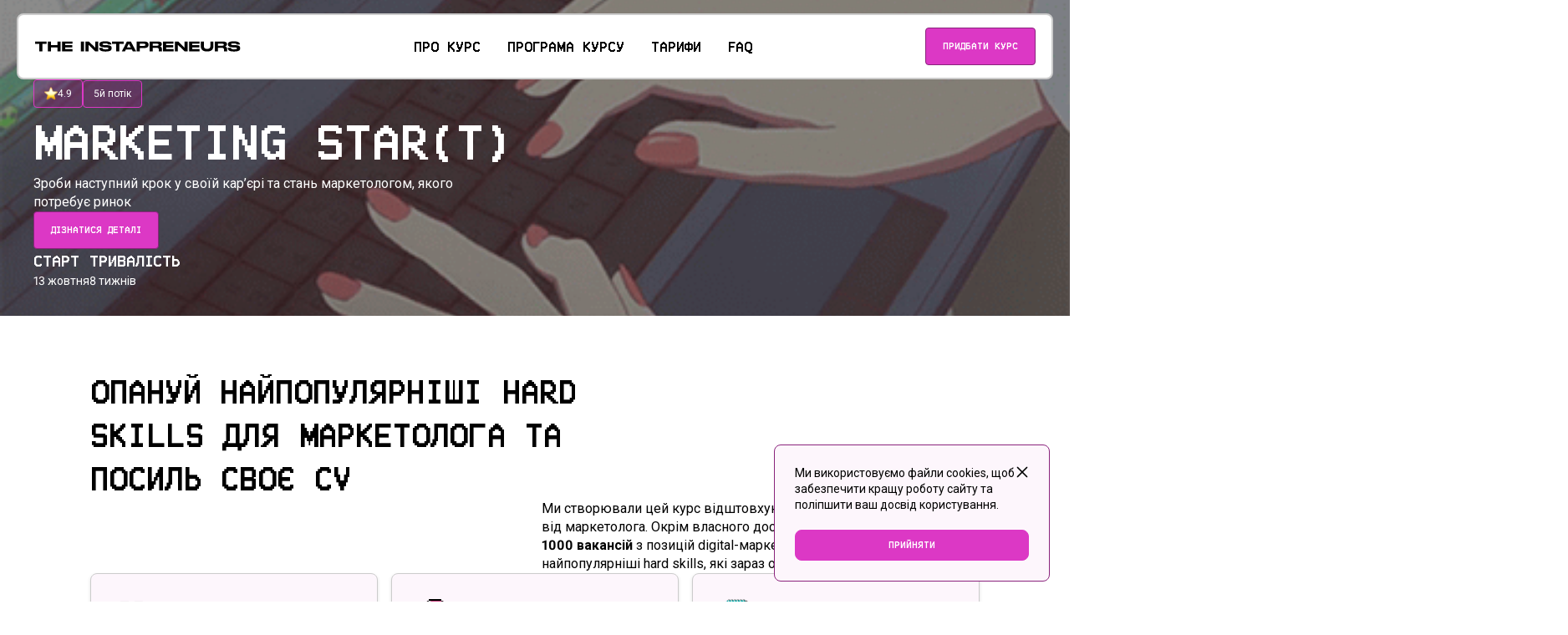

--- FILE ---
content_type: text/html
request_url: https://www.theinstapreneurs.com.ua/marketing-start
body_size: 249676
content:
<!DOCTYPE html><!-- This site was created in Webflow. https://webflow.com --><!-- Last Published: Wed Dec 31 2025 00:46:34 GMT+0000 (Coordinated Universal Time) --><html data-wf-domain="www.theinstapreneurs.com.ua" data-wf-page="65fc2abcc6f95e167567fce0" data-wf-site="634295f0c245b82646ccb5b6" lang="uk"><head><meta charset="utf-8"/><title>Курс Marketing Star(t): 8 тижнів Digital-маркетингу</title><meta content="Повний 8-тижневий курс marketing generalist: SEO, email, аналітика, UI/UX, Paid Ads. Старт 14 квітня. Купуй місце!" name="description"/><meta content="Курс Marketing Star(t): 8 тижнів Digital-маркетингу" property="og:title"/><meta content="Повний 8-тижневий курс marketing generalist: SEO, email, аналітика, UI/UX, Paid Ads. Старт 14 квітня. Купуй місце!" property="og:description"/><meta content="https://cdn.prod.website-files.com/634295f0c245b82646ccb5b6/63e636f1b6925c45cceaa7d0_Xmas%20Small%20business%20Box.jpg" property="og:image"/><meta content="Курс Marketing Star(t): 8 тижнів Digital-маркетингу" property="twitter:title"/><meta content="Повний 8-тижневий курс marketing generalist: SEO, email, аналітика, UI/UX, Paid Ads. Старт 14 квітня. Купуй місце!" property="twitter:description"/><meta content="https://cdn.prod.website-files.com/634295f0c245b82646ccb5b6/63e636f1b6925c45cceaa7d0_Xmas%20Small%20business%20Box.jpg" property="twitter:image"/><meta property="og:type" content="website"/><meta content="summary_large_image" name="twitter:card"/><meta content="width=device-width, initial-scale=1" name="viewport"/><meta content="Webflow" name="generator"/><link href="https://cdn.prod.website-files.com/634295f0c245b82646ccb5b6/css/thethetheinstapreneurs.webflow.shared.02db655d6.min.css" rel="stylesheet" type="text/css"/><style>html.w-mod-js:not(.w-mod-ix3) :is(.pks_program_cards-wrap, .pks_for-whom_track-svg) {visibility: hidden !important;}</style><link href="https://fonts.googleapis.com" rel="preconnect"/><link href="https://fonts.gstatic.com" rel="preconnect" crossorigin="anonymous"/><script src="https://ajax.googleapis.com/ajax/libs/webfont/1.6.26/webfont.js" type="text/javascript"></script><script type="text/javascript">WebFont.load({  google: {    families: ["Raleway:300,regular,500,600,700,300italic,italic,500italic,600italic,700italic:cyrillic,latin","Roboto:300,regular,500,600,700,300italic,italic,500italic,600italic,700italic:cyrillic,latin"]  }});</script><script type="text/javascript">!function(o,c){var n=c.documentElement,t=" w-mod-";n.className+=t+"js",("ontouchstart"in o||o.DocumentTouch&&c instanceof DocumentTouch)&&(n.className+=t+"touch")}(window,document);</script><link href="https://cdn.prod.website-files.com/634295f0c245b82646ccb5b6/63e6327a773f740c45ef53b2_favicon.png" rel="shortcut icon" type="image/x-icon"/><link href="https://cdn.prod.website-files.com/634295f0c245b82646ccb5b6/63e631dcd0119e0b77e560c9_logo.png" rel="apple-touch-icon"/><link href="https://www.theinstapreneurs.com.ua/marketing-start" rel="canonical"/><script type="application/ld+json">
  {
    "@context": "https://schema.org",
      "@type": "Course",
        "name": "Marketing Star(t)",
          "description": "Повний 8-тижневий курс marketing generalist: SEO, email, аналітика, UI/UX, Paid Ads",
            "inLanguage": "uk",
              "url": "/marketing-start",
                "provider": {
                  "@type": "Organization",
                    "name": "The Instapreneurs",
                      "url": "https://www.instagram.com/the.instapreneurs/",
                        "sameAs": [
                          "https://www.instagram.com/the.instapreneurs/"
                        ]
                },
                  "instructor": {
                    "@type": "Person",
                      "name": "Вероніка Сенькіна",
                        "description": "CEO & founder The Instapreneurs, co-founder & CMO Matcher, ex-marketing manager в компанії Petcube",
                          "image": "https://cdn.prod.website-files.com/634295f0c245b82646ccb5b6/66aa78bcf4ea710b3b0eea2c_Image.webp"
                  },
                    "courseCode": "Marketing Star(t)",
                      "hasCourseInstance": {
                        "@type": "CourseInstance",
                          "courseMode": "online",
                            "startDate": "2024-10-13",
                              "duration": "P8W",
                                "courseWorkload": "PT8W"
                      },
                        "educationalLevel": "Intermediate",
                          "teaches": [
                            "Email-маркетинг",
                            "SEO",
                            "Digital-strategy",
                            "Маркетинг аналітика",
                            "UI/UX",
                            "Paid Ads",
                            "Google аналітика",
                            "E-commerce"
                          ],
                            "audience": {
                              "@type": "EducationalAudience",
                                "educationalRole": "SMM-спеціалісти, фрілансери, маркетинг-спеціалісти, спеціалісти із суміжних напрямків"
                            },
                              "offers": [
                                {
                                  "@type": "Offer",
                                  "name": "Community",
                                  "price": "25000",
                                  "priceCurrency": "UAH",
                                  "availability": "https://schema.org/InStock",
                                  "url": "https://secure.wayforpay.com/payment/s689c97661984",
                                  "description": "Обирай цей тариф, якщо ти бажаєш опанувати навички маркетинг-дженераліста, працюючи у груповому форматі над реальним проектом"
                                },
                                {
                                  "@type": "Offer",
                                  "name": "Masters",
                                  "price": "29000",
                                  "priceCurrency": "UAH",
                                  "availability": "https://schema.org/SoldOut",
                                  "description": "Обирай цей тариф і забирай максимум. Бо, окрім групової роботи, ти матимеш гарантоване стажування по одному з направлень, опанованих в рамках навчання"
                                },
                                {
                                  "@type": "Offer",
                                  "name": "Community (Розстрочка)",
                                  "price": "27500",
                                  "priceCurrency": "UAH",
                                  "availability": "https://schema.org/InStock",
                                  "description": "Обирай цей тариф, якщо ти бажаєш опанувати навички маркетинг-дженераліста, працюючи у груповому форматі над реальним проектом"
                                },
                                {
                                  "@type": "Offer",
                                  "name": "Masters (Розстрочка)",
                                  "price": "32500",
                                  "priceCurrency": "UAH",
                                  "availability": "https://schema.org/SoldOut",
                                  "description": "Обирай цей тариф і забирай максимум. Бо, окрім групової роботи, ти матимеш гарантоване стажування по одному з направлень, опанованих в рамках навчання"
                                }
                              ],
                                "aggregateRating": {
                                  "@type": "AggregateRating",
                                    "ratingValue": "4.9",
                                      "bestRating": "5"
                                },
                                  "coursePrerequisites": "Досвід роботи в SMM, таргетингу, копірайтингу, дизайні або маркетингу",
                                    "syllabusSections": [
                                      {
                                        "@type": "Syllabus",
                                        "name": "Блок 1: Стратегія",
                                        "description": "Стратегія для бізнесу, Data-driven approach, Як аналізувати ринок, Як аналізувати дані Semrush/Similarweb"
                                      },
                                      {
                                        "@type": "Syllabus",
                                        "name": "Блок 2: Google аналітика",
                                        "description": "Гугл аналітика - GA4, Поведінка користувача під час сесії, Івенти в гугл аналітиці, Google Tag Manager"
                                      },
                                      {
                                        "@type": "Syllabus",
                                        "name": "Блок 3: UI/UX для маркетолога",
                                        "description": "Основи UI/UX, Інструменти UI/UX, Як провести успішне юзер інтерв'ю"
                                      },
                                      {
                                        "@type": "Syllabus",
                                        "name": "Блок 4: SEO Basics",
                                        "description": "Базові навички SEO оптимізації сайтів, Google Search Console and Google Trends, Беклінки, метатеги і контент на сторінці"
                                      },
                                      {
                                        "@type": "Syllabus",
                                        "name": "Блок 5: Email-маркетинг",
                                        "description": "Як працює email маркетинг, Воронки в email маркетингу, Автоматичні сценарії"
                                      },
                                      {
                                        "@type": "Syllabus",
                                        "name": "Блок 6: E-commerce",
                                        "description": "З чим працює e-commerce і як правильно аналізувати показники, Як покращити перфоманс сайту"
                                      }
                                    ]
  }
</script><!-- WEBSITE HEAD | CODE START  -->
<meta name="msvalidate.01" content="CA63B5264083B8A27A242675B5EBEADE" />
<!-- Memberstack webflow package -->
<script data-memberstack-domain="https://memberstack-client.theinstapreneurs.com.ua" data-memberstack-app="app_clubdtift015m0rtgevx950kw" src="https://static.memberstack.com/scripts/v1/memberstack.js" type="text/javascript"></script>

<script>window.$memberstackDom.getCurrentMember().then(({data:e})=>{if(window.dataLayer=window.dataLayer||[],e){let a=e.id;window.dataLayer.push({user_id:a}),window.dataLayer.push({event:"memberDataReady",user_id:a})}!function(e,a,t,r,m){e[r]=e[r]||[],e[r].push({"gtm.start":new Date().getTime(),event:"gtm.js"});var s=a.getElementsByTagName(t)[0],d=a.createElement(t);d.async=!0,d.src="https://www.googletagmanager.com/gtm.js?id="+m+("dataLayer"!=r?"&l="+r:""),s.parentNode.insertBefore(d,s)}(window,document,"script","dataLayer","GTM-NTM3XFCS")});</script>

<!-- Member data layer push 
<script>
window.$memberstackDom.getCurrentMember().then(({data:e})=>{if(e){let a=e.id;window.dataLayer=window.dataLayer||[],window.dataLayer.push({user_id:a}),window.dataLayer.push({event:"memberDataReady",user_id:a})}});
</script> -->

<meta name="facebook-domain-verification" content="29t7pq6thcrfwgmctpvgzu7z29udp5" />
<!-- Google Tag Manager	
<script>(function(w,d,s,l,i){w[l]=w[l]||[];w[l].push({'gtm.start':
new Date().getTime(),event:'gtm.js'});var f=d.getElementsByTagName(s)[0],
j=d.createElement(s),dl=l!='dataLayer'?'&l='+l:'';j.async=true;j.src=
'https://www.googletagmanager.com/gtm.js?id='+i+dl;f.parentNode.insertBefore(j,f);
})(window,document,'script','dataLayer','GTM-NTM3XFCS');</script> -->
<!-- End Google Tag Manager -->

<!-- Meta Pixel Code
<script>
!function(e,t,n,c,o,a,s){e.fbq||(o=e.fbq=function(){o.callMethod?o.callMethod.apply(o,arguments):o.queue.push(arguments)},e._fbq||(e._fbq=o),o.push=o,o.loaded=!0,o.version="2.0",o.queue=[],(a=t.createElement(n)).async=!0,a.src=c,(s=t.getElementsByTagName(n)[0]).parentNode.insertBefore(a,s))}(window,document,"script","https://connect.facebook.net/en_US/fbevents.js"),fbq("init","402684045938180"),fbq("track","ViewContent");
</script>
<noscript><img height="1" width="1" style="display:none" src="https://www.facebook.com/tr?id=402684045938180&ev=PageView&noscript=1" /></noscript> -->
<!-- End Meta Pixel Code -->

<!-- Meta Pixel Code -->
<script>
  !function(f,b,e,v,n,t,s)
  {if(f.fbq)return;n=f.fbq=function(){n.callMethod?
    n.callMethod.apply(n,arguments):n.queue.push(arguments)};
   if(!f._fbq)f._fbq=n;n.push=n;n.loaded=!0;n.version='2.0';
   n.queue=[];t=b.createElement(e);t.async=!0;
   t.src=v;s=b.getElementsByTagName(e)[0];
   s.parentNode.insertBefore(t,s)}(window,document,'script',
                                   'https://connect.facebook.net/en_US/fbevents.js');
  fbq('init', '402684045938180'); 
  fbq('track', 'PageView');
</script>
<noscript>
  <img height="1" width="1" 
       src="https://www.facebook.com/tr?id=402684045938180&ev=PageView
            &noscript=1"/>
</noscript>
<!-- End Meta Pixel Code -->

<!-- Mixpanel -->
<script type="text/javascript">
  (function (f, b) { if (!b.__SV) { var e, g, i, h; window.mixpanel = b; b._i = []; b.init = function (e, f, c) { function g(a, d) { var b = d.split("."); 2 == b.length && ((a = a[b[0]]), (d = b[1])); a[d] = function () { a.push([d].concat(Array.prototype.slice.call(arguments, 0))); }; } var a = b; "undefined" !== typeof c ? (a = b[c] = []) : (c = "mixpanel"); a.people = a.people || []; a.toString = function (a) { var d = "mixpanel"; "mixpanel" !== c && (d += "." + c); a || (d += " (stub)"); return d; }; a.people.toString = function () { return a.toString(1) + ".people (stub)"; }; i = "disable time_event track track_pageview track_links track_forms track_with_groups add_group set_group remove_group register register_once alias unregister identify name_tag set_config reset opt_in_tracking opt_out_tracking has_opted_in_tracking has_opted_out_tracking clear_opt_in_out_tracking start_batch_senders people.set people.set_once people.unset people.increment people.append people.union people.track_charge people.clear_charges people.delete_user people.remove".split( " "); for (h = 0; h < i.length; h++) g(a, i[h]); var j = "set set_once union unset remove delete".split(" "); a.get_group = function () { function b(c) { d[c] = function () { call2_args = arguments; call2 = [c].concat(Array.prototype.slice.call(call2_args, 0)); a.push([e, call2]); }; } for ( var d = {}, e = ["get_group"].concat( Array.prototype.slice.call(arguments, 0)), c = 0; c < j.length; c++) b(j[c]); return d; }; b._i.push([e, f, c]); }; b.__SV = 1.2; e = f.createElement("script"); e.type = "text/javascript"; e.async = !0; e.src = "undefined" !== typeof MIXPANEL_CUSTOM_LIB_URL ? MIXPANEL_CUSTOM_LIB_URL : "file:" === f.location.protocol && "//cdn.mxpnl.com/libs/mixpanel-2-latest.min.js".match(/^\/\//) ? "https://cdn.mxpnl.com/libs/mixpanel-2-latest.min.js" : "//cdn.mxpnl.com/libs/mixpanel-2-latest.min.js"; g = f.getElementsByTagName("script")[0]; g.parentNode.insertBefore(e, g); } })(document, window.mixpanel || []);
</script>

<script>
  function getMixpanelData(){let e=Object.keys(localStorage).find(e=>e.startsWith("mp_")&&e.endsWith("_mixpanel"));return void 0===e?{}:JSON.parse(localStorage[e])}function getMemberStackData(){let e=localStorage.getItem("_ms-mem");if(null!==e)return JSON.parse(e)}function updateProfile(e){let t={};t.$email=e.auth.email;let a=e.customFields["first-name"],i=e.customFields["last-name"];void 0!==a&&void 0!==i?t.$name=`${a} ${i}`:void 0!==a&&void 0===i?t.$name=a:void 0===a&&void 0!==i&&(t.$name=i),console.log(t),mixpanel.people.set(t)}mixpanel.init("b7f4b182816578862ecff04bd9c3174b",{debug:!0,track_pageview:!0,persistence:"localStorage"});let memberStackData=getMemberStackData(),mixpanelData=getMixpanelData();void 0!==memberStackData?(void 0===mixpanelData.$user_id&&(mixpanel.identify(memberStackData.id),console.log(`Identified ${memberStackData.id}`)),updateProfile(memberStackData)):(void 0!==mixpanelData.$user_id&&(mixpanel.reset(),console.log("Resetting Mixpanel after logout")),console.log("Unidentified user"));
</script>

<!-- Mixpanel - Track Scrolling -->
<script>let trackedProgress=[];function calculateScrollProgress(){let e=window.innerHeight,r=document.documentElement.scrollHeight,l=window.scrollY,s=l/(r-e)*100;return s>=90&&!trackedProgress.includes("90%")?(trackedProgress.push("90%"),"90%"):s>=75&&!trackedProgress.includes("75%")?(trackedProgress.push("75%"),"75%"):s>=50&&!trackedProgress.includes("50%")?(trackedProgress.push("50%"),"50%"):s>=25&&!trackedProgress.includes("25%")?(trackedProgress.push("25%"),"25%"):null}function handleScroll(){let e=calculateScrollProgress();e&&(mixpanel.track("landing page scrolled",{"Landing ID":document.title,Progress:e}),"90%"===e&&window.removeEventListener("scroll",handleScroll))}window.addEventListener("scroll",handleScroll),document.addEventListener("DOMContentLoaded",e=>{let r=new URLSearchParams(document.location.search),l=r.get("order"),s=r.get("name");if(s&&(s=s.replaceAll("_"," ")),"successful"===l){var t=window.location.href;t=t.split("?")[0],window.history.replaceState({},document.title,t)}});
</script>

<!-- Hotjar Tracking Code for https://www.theinstapreneurs.com.ua/ -->
<script>
  !function(t,h,j,s,e,n){t.hj=t.hj||function(){(t.hj.q=t.hj.q||[]).push(arguments)},t._hjSettings={hjid:3862524,hjsv:6},e=h.getElementsByTagName("head")[0],(n=h.createElement("script")).async=1,n.src=j+t._hjSettings.hjid+s+t._hjSettings.hjsv,e.appendChild(n)}(window,document,"https://static.hotjar.com/c/hotjar-",".js?sv=");
</script>
<!-- WEBSITE HEAD | CODE END  -->

<!-- Supabase Client
<script type="module">
  import{createClient as e}from"https://cdn.jsdelivr.net/npm/@supabase/supabase-js@2.39.3/+esm";window.createClient=e;
</script> -->
<!--	Local Files	
<script type="module" src="http://127.0.0.1:5500/api/cmsToSupabase/webflow/progress/videoProgressFront.js"></script>
<script type="module" src="http://127.0.0.1:5500/api/cmsToSupabase/webflow/progress/lectureProgressFront.js"></script>	-->

<!--	Wized Files
<script async src="https://embed.wized.com/uV7GAQPwDWAA7yGzGpPB.js"></script>
<script async type="module" data-wized-id="uV7GAQPwDWAA7yGzGpPB" src="https://embed.wized.com/v2/index.js"></script>	--><link rel="stylesheet" href="https://cdn.jsdelivr.net/npm/swiper@11/swiper-bundle.min.css" />
<!-- [Attributes by Finsweet] Disable scrolling	-->
<script defer src="https://cdn.jsdelivr.net/npm/@finsweet/attributes-scrolldisable@1/scrolldisable.js"></script>
<!-- Twitter Card -->
<meta name="twitter:card" content="summary_large_image">
<meta name="twitter:title" content="Курс Marketing Star(t): 8 тижнів Digital-маркетингу">
<meta name="twitter:description" content="Повний 8-тижневий курс marketing generalist: SEO, email, аналітика, UI/UX, Paid Ads. Старт 14 квітня. Купуй місце!">
<meta name="twitter:image" content="https://cdn.prod.website-files.com/634295f0c245b82646ccb5b6/63e636f1b6925c45cceaa7d0_Xmas%20Small%20business%20Box.jpg"><script src="https://cdn.prod.website-files.com/634295f0c245b82646ccb5b6%2F652d31f3dc22d7b4ee708e44%2F65eed35ef4e7ceff5dc76bd7%2Fclarity_script-5.4.2.js" type="text/javascript"></script><script src="https://cdn.jsdelivr.net/npm/@flowbase-co/boosters-tooltip@1.1.0/dist/tooltip.min.js" type="text/javascript" integrity="sha384-8GLx1Yn27bGzxJp9b9B+4vpObvjPzDyCoYPDQTplFhruDbzR/fR4tbtcFniEiPCq" crossorigin="anonymous"></script><script type="text/javascript">window.__WEBFLOW_CURRENCY_SETTINGS = {"currencyCode":"USD","symbol":"$","decimal":".","fractionDigits":2,"group":",","template":"{{wf {&quot;path&quot;:&quot;symbol&quot;,&quot;type&quot;:&quot;PlainText&quot;\\} }} {{wf {&quot;path&quot;:&quot;amount&quot;,&quot;type&quot;:&quot;CommercePrice&quot;\\} }} ","hideDecimalForWholeNumbers":true};</script></head><body class="body"><div id="section-top" data-brand="marketing_start" class="page-wrapper"><div class="global-folder"><div class="embed_main-code w-embed"><style>

  /* Make text look crisper and more legible in all browsers */
  body {
    -webkit-font-smoothing: antialiased;
    -moz-osx-font-smoothing: grayscale;
    font-smoothing: antialiased;
    text-rendering: optimizeLegibility;
  }

  /* Focus state style for keyboard navigation for the focusable elements */
  *[tabindex]:focus-visible,
  input[type="file"]:focus-visible {
    outline: 0.125rem solid #4d65ff;
    outline-offset: 0.125rem;
  }

  /* Set color style to inherit */
  .inherit-color * {
    color: inherit;
  }

  /* Get rid of top margin on first element in any rich text element */
  .w-richtext > :not(div):first-child, .w-richtext > div:first-child > :first-child {
    margin-top: 0 !important;
  }

  /* Get rid of bottom margin on last element in any rich text element */
  .w-richtext>:last-child, .w-richtext ol li:last-child, .w-richtext ul li:last-child {
    margin-bottom: 0 !important;
  }


  /* Make sure containers never lose their center alignment */
  .container-medium,.container-small, .container-large {
    margin-right: auto !important;
    margin-left: auto !important;
  }

  /* 
  Make the following elements inherit typography styles from the parent and not have hardcoded values. 
  Important: You will not be able to style for example "All Links" in Designer with this CSS applied.
  Uncomment this CSS to use it in the project. Leave this message for future hand-off.
  */
  /*
  a,
  .w-input,
  .w-select,
  .w-tab-link,
  .w-nav-link,
  .w-dropdown-btn,
  .w-dropdown-toggle,
  .w-dropdown-link {
  color: inherit;
  text-decoration: inherit;
  font-size: inherit;
  }
  */

  /* Apply "..." after 3 lines of text */
  .text-style-3lines {
    display: -webkit-box;
    overflow: hidden;
    -webkit-line-clamp: 3;
    -webkit-box-orient: vertical;
  }

  /* Apply "..." after 2 lines of text */
  .text-style-2lines {
    display: -webkit-box;
    overflow: hidden;
    -webkit-line-clamp: 2;
    -webkit-box-orient: vertical;
  }

  /* These classes are never overwritten */
  .hide {
    display: none !important;
  }

  @media screen and (max-width: 991px) {
    .hide, .hide-tablet {
      display: none !important;
    }
  }
  @media screen and (max-width: 767px) {
    .hide-mobile-landscape{
      display: none !important;
    }
  }
  @media screen and (max-width: 479px) {
    .hide-mobile{
      display: none !important;
    }
  }

  .margin-0 {
    margin: 0rem !important;
  }

  .padding-0 {
    padding: 0rem !important;
  }

  .spacing-clean {
    padding: 0rem !important;
    margin: 0rem !important;
  }

  .margin-top {
    margin-right: 0rem !important;
    margin-bottom: 0rem !important;
    margin-left: 0rem !important;
  }

  .padding-top {
    padding-right: 0rem !important;
    padding-bottom: 0rem !important;
    padding-left: 0rem !important;
  }

  .margin-right {
    margin-top: 0rem !important;
    margin-bottom: 0rem !important;
    margin-left: 0rem !important;
  }

  .padding-right {
    padding-top: 0rem !important;
    padding-bottom: 0rem !important;
    padding-left: 0rem !important;
  }

  .margin-bottom {
    margin-top: 0rem !important;
    margin-right: 0rem !important;
    margin-left: 0rem !important;
  }

  .padding-bottom {
    padding-top: 0rem !important;
    padding-right: 0rem !important;
    padding-left: 0rem !important;
  }

  .margin-left {
    margin-top: 0rem !important;
    margin-right: 0rem !important;
    margin-bottom: 0rem !important;
  }

  .padding-left {
    padding-top: 0rem !important;
    padding-right: 0rem !important;
    padding-bottom: 0rem !important;
  }

  .margin-horizontal {
    margin-top: 0rem !important;
    margin-bottom: 0rem !important;
  }

  .padding-horizontal {
    padding-top: 0rem !important;
    padding-bottom: 0rem !important;
  }

  .margin-vertical {
    margin-right: 0rem !important;
    margin-left: 0rem !important;
  }

  .padding-vertical {
    padding-right: 0rem !important;
    padding-left: 0rem !important;
  }

</style></div><div class="embed_another-code w-embed"><style>
  /*width*/
  ::-webkit-scrollbar {
    width:10px;
  }
  /*track*/
  ::-webkit-scrollbar-track {
    /* background:rgb(255, 255, 255);*/
    background:rgb(255, 255, 255, 0);

    transition: background 1s ease 0s;
    transition: background-color 1s ease 0s;
  }
  /*thumb*/
  ::-webkit-scrollbar-thumb {
    background:rgb(102, 102, 102);
    /*   background:rgb(102, 102, 102, 0); */
    border-radius:120px;

    transition: background 1s ease 0s;
    transition: background-color 1s ease 0s;
  }
  /*thumb hover*/
  ::-webkit-scrollbar-thumb:hover {
    background:rgb(102, 102, 102);
  }
  /*thumb pressed*/
  ::-webkit-scrollbar-thumb:active {
    background:rgba(0, 0, 0, 1);
  }
</style></div><div class="visually-hidden w-embed"><style>
  /*Apply "..." After 3 lines of Text */
  .text-style-3lines {
    display: -webkit-box;
    overflow: hidden;
    -webkit-line-clamp: 3;
    -webkit-box-orient: vertical;
  }
  /*Apply "..." After 2 lines of Text */
  .text-style-2lines {
    display: -webkit-box;
    overflow: hidden;
    -webkit-line-clamp: 2;
    -webkit-box-orient: vertical;
  }

  .text-weight-light {
    font-weight: 300;
  }
  .text-weight-normal, .text-weight-regular {
    font-weight: 400;
  }
  .text-weight-medium {
    font-weight: 500;
  }
  .text-weight-semibold {
    font-weight: 600;
  }
  .text-weight-bold {
    font-weight: 700;
  }
</style></div><div class="visually-hidden w-embed"><style>
  a.card-lecture_body:hover {
    //  text-decoration: underline;
  }
  /* ONBOARDING FLOW */
  .main-button.button_next.is-disabled {
    opacity: 0.5;
  }
</style>

<style>
  .card_lectures-rating:has(.text-style-caption-2:empty) {
    display: none;
  }

  html {
    scroll-padding-top: 12rem;
  }
</style>

<style>
  a {
    text-decoration: none;
  }

  a[class]:hover {
    text-decoration: none;
  }

  a:not([class]) {
    text-decoration: underline;
  }

  a:not([class]):hover {
    text-decoration: underline;
  }
</style>

<style>
  .box-shadow-elevation-1 {
    /* Elevation-1 */
    box-shadow: 0px 2px 4px 0px rgba(0, 0, 0, 0.12);
  }
  .box-shadow-elevation-2 {
    /* Elevation-2 */
    box-shadow: 0px 0px 12px 0px rgba(0, 0, 0, 0.12);
  }
  .box-shadow-elevation-2-yellow {
    box-shadow: 0px 0px 12px 0px rgba(255, 228, 51, 0.40);
  }
  .box-shadow-elevation-2-purple {
    box-shadow: 0px 0px 12px 0px rgba(204, 92, 214, 0.40);
  }
  .box-shadow-elevation-2-christmas {
    filter: drop-shadow(0px 0px 12px rgba(177, 32, 37, 0.40));
  }

  .box-shadow-elevation-3 {
    /* Elevation-3 */
    box-shadow: 0px 0px 16px 0px rgba(0, 0, 0, 0.20);
  }

  .box-shadow-default-switcher {
    /* Default/Switcher Shadow */
    box-shadow: 0px 2px 8px 0px rgba(0, 0, 0, 0.12);
  }
  .box-shadow-conference-menu {
    /* Conference/Menu Shadow */
    box-shadow: 0px 4px 4px 0px rgba(0, 0, 0, 0.12);
  }
  .box-shadow-conference-inner {
    /* Conference/Inner Shadow */
    box-shadow: 2px 2px 2px 0px rgba(0, 0, 0, 0.12) inset;
  }
  /*
  a.box-shadow-elevation-1,
  a.box-shadow-elevation-2,
  a.box-shadow-elevation-2-yellow,
  a.box-shadow-elevation-2-purple,
  a.box-shadow-elevation-3 {
  transition: box-shadow 0.25s cubic-bezier(0.215, 0.61, 0.355, 1);
  }

  a.box-shadow-elevation-1:hover,
  a.box-shadow-elevation-2:hover,
  a.box-shadow-elevation-2-yellow:hover,
  a.box-shadow-elevation-2-purple:hover,
  a.box-shadow-elevation-3:hover {
  box-shadow: none;
  }*/

  /* Default (non-hover) state: include box-shadow and set up transition */
  a[class*="box-shadow-elevation"],
  .card-lecture[class*="box-shadow-elevation"] {
    box-shadow: 0px 2px 4px 0px rgba(0, 0, 0, 0.12);
    transition: box-shadow 0.2s ease;
  }

  /* Hover state: remove box-shadow */
  a[class*="box-shadow-elevation"]:hover,
  .card-lecture[class*="box-shadow-elevation"]:hover {
    box-shadow: none;
  }

  .transition-timing-function-linear {
    transition-timing-function: linear;
  }
</style>


<style>
  textarea.form_input {
    min-height: 6.75rem;
  }

  .text-style-strikethrough {
    text-decoration: line-through;
  }
</style></div><div class="visually-hidden w-embed"><style>
  /*	Hero Sliders BG	*/
  .hero_bg.bg_overlay-home {
    background: linear-gradient(0deg, #000 0%, rgba(0, 0, 0, 0.00) 16.5%), linear-gradient(90deg, #000 14.55%, rgba(0, 0, 0, 0.00) 75.5%);
  }

  @media screen and (max-width: 767px) {
    .hero_bg.bg_overlay-home {
      background: linear-gradient(0deg, #000 31.37%, rgba(0, 0, 0, 0.00) 100%);
    }
  }

  .swiper.is-home-hero-chips .swiper-slide {
    max-width: fit-content;
  }

  /*	Swiper Marquee	*/
  .swiper.is-home-hero-chips  .swiper-wrapper {
    transition-timing-function: linear;
  }

  /*  .swiper-slide.is-hero-slider {
  -webkit-backface-visibility: hidden;
  }*/

  .hero_bg {
    -webkit-transform: translateZ(0);
    -webkit-perspective: 1000;
    -webkit-backface-visibility: hidden;
  }


  /*	Black Friday	*/
  [data-theme="black-friday"] .main-button,
  [data-theme="black-friday"] .card-pricing-juicy-top  {
    background: #BDFF00;
    border-color: #79A300;
    color: #000;
  }

  [data-theme="black-friday"] .card-pricing-juicy-wrapper.is-border-accent {
    border-color: #79A300;
  }

  [data-theme="black-friday"] .main-button.is-text {
    background: transparent;
    border-color: transparent;
  }

  [data-theme="black-friday"] .chips.is-chips-secondary{
    background: #F4FFD6;
  }

  [data-theme="black-friday"].megamenu_aside {
    background: #000;
    border-color: #79A300;
    color: #fff;
  }

  [data-theme="black-friday"].megamenu_aside .main-button.is-tertiary {
    background: #BDFF00;
    border-color: #79A300;
    color: #000;
  }

  .app_vimeo-code.w-richtext .w-embed.w-iframe.w-script{
    border: 1px solid #333;
    border-radius: .75rem;
  }


  .price-old {
    position: relative;
    width: fit-content;
    height: fit-content;
  }

  .price-old::after {
    content: "";
    position: absolute;
    top: 50%;
    left: 0;
    right: 0;
    bottom: auto;
    translate: 0 -50%;
    width: 100%;
    height: 2px;
    background: #FF2B1F;
  }
</style>

<!--	MODAL DEAL STYLES	-->
<style>
  /* Modal Base Styles */
  .modal-deal_popup {
    transition: opacity 0.3s ease-in-out;
  }

  /* Modal Content Container */
  .modal-content {
    transform: translateY(-20px);
    opacity: 0;
    transition: all 0.3s ease-in-out;
  }

  /* Active States */
  .modal-deal_popup.active {
    opacity: 1;
  }

  .modal-deal_popup.active .modal-content {
    transform: translateY(0);
    opacity: 1;
  }

  .main-button {
    transition: border 0.25s cubic-bezier(0.215, 0.61, 0.355, 1),
      background-color 0.25s cubic-bezier(0.215, 0.61, 0.355, 1),
      background-image 0.25s cubic-bezier(0.215, 0.61, 0.355, 1);
  }
</style></div><div id="color-tokens" class="visually-hidden w-embed"><style>
  /* var(--_colors-primitive---gray--gray-0)
  */

  /* Semantic Tokens */
  /* Semantic tokens translate our primitive colour palette into meaningful, function-based colour applications across the interface. These tokens establish consistency by defining how colours are used based on their purpose rather than their visual appearance. */
  /* Surface */
  /* Surface colours establish the foundation of your interface by defining base background layers across different UI contexts */
  .bg-surf-primary {
    background-color: var(--_colors-primitive---gray--gray-0);
  }

  .bg-surf-secondary {
    background-color: var(--_colors-primitive---gray--gray-50);
  }

  .bg-surf-overlay {
    background-color: var(--_colors-primitive---black-overlay--black-over-48);
  }

  /* Container */
  /* Container colours define content groupings within surfaces, creating visual separation and hierarchy. */
  .bg-cont-primary {
    background-color: var(--_colors-primitive---gray--gray-0);
  }

  .bg-cont-secondary {
    background-color: var(--_colors-primitive---yellow--yellow-50);
  }

  .bg-cont-tertiary {
    background-color: var(--_colors-primitive---purple--purple-50);
  }

  .bg-cont-accent {
    background-color: var(--_colors-primitive---yellow--yellow-100);
  }

  .bg-cont-subtle {
    background-color: var(--_colors-primitive---gray--gray-50);
  }

  /* Action */
  /* Action colours define interactive elements, guiding users toward possible interactions and indicating element states. */
  .bg-act-primary {
    background-color: var(--_colors-primitive---yellow--yellow-400);
  }

  .bg-act-primary-hov {
    background-color: var(--_colors-primitive---yellow--yellow-500);
  }

  .bg-act-primary-dis {
    background-color: var(--_colors-primitive---yellow--yellow-50);
  }

  .bg-act-secondary {
    background-color: var(--_colors-primitive---gray--gray-900);
  }

  .bg-act-secondary-hov {
    background-color: var(--_colors-primitive---gray--gray-800);
  }

  .bg-act-secondary-pre {
    background-color: var(--_colors-primitive---gray--gray-700);
  }

  .bg-act-secondary-dis {
    background-color: var(--_colors-primitive---gray--gray-400);
  }

  .bg-act-tertiary {
    background-color: var(--_colors-primitive---gray--gray-0);
  }

  .bg-act-tertiary-hov {
    background-color: var(--_colors-primitive---yellow--yellow-50);
  }

  .bg-act-tertiary-pre {
    background-color: var(--_colors-primitive---yellow--yellow-100);
  }

  .bg-act-tertiary-dis {
    background-color: var(--_colors-primitive---gray--gray-0);
  }

  .bg-act-ghost-hov {
    background-color: var(--_colors-primitive---gray--gray-100);
  }

  .bg-act-ghost-pre {
    background-color: var(--_colors-primitive---gray--gray-200);
  }

  .bg-act-system {
    background-color: var(--_colors-primitive---gray--gray-0);
  }

  .bg-act-system-hov {
    background-color: var(--_colors-primitive---gray--gray-50);
  }

  .bg-act-system-pre {
    background-color: var(--_colors-primitive---gray--gray-100);
  }

  .bg-act-system-dis {
    background-color: var(--_colors-primitive---gray--gray-0);
  }

  /* Border */
  /* Border colours define boundaries and separations between interface elements, enhancing structure and organisation. */
  .border-default {
    border-color: var(--_colors-primitive---gray--gray-200);
  }

  .border-strong {
    border-color: var(--_colors-primitive---gray--gray-300);
  }

  .border-neutral {
    border-color: var(--_colors-primitive---gray--gray-400);
  }

  .border-subtle {
    border-color: var(--_colors-primitive---gray--gray-100);
  }

  .border-interactive {
    border-color: var(--_colors-primitive---yellow--yellow-600);
  }

  .border-disabled {
    border-color: var(--_colors-primitive---gray--gray-200);
  }

  /* Text */
  /* Text colours define typography across the interface, ensuring readability and establishing content hierarchy. */
  .text-primary {
    color: var(--_colors-primitive---gray--gray-900);
  }

  .text-secondary {
    color: var(--_colors-primitive---gray--gray-600);
  }

  .text-tertiary {
    color: var(--_colors-primitive---gray--gray-400);
  }

  .text-disabled {
    color: var(--_colors-primitive---gray--gray-400);
  }

  .text-inverse {
    color: var(--_colors-primitive---gray--gray-0);
  }

  .text-act-primary {
    color: var(--_colors-primitive---gray--gray-900);
  }

  .text-act-primary-dis {
    color: var(--_colors-primitive---gray--gray-400);
  }

  .text-act-secondary {
    color: var(--_colors-primitive---gray--gray-0);
  }

  .text-act-tertiary {
    color: var(--_colors-primitive---gray--gray-900);
  }

  .text-act-tertiary-dis {
    color: var(--_colors-primitive---gray--gray-400);
  }

  /* Icon */
  /* Icon colours define UI symbols and visual indicators that communicate functionality and status. */
  .icon-primary {
    color: var(--_colors-primitive---gray--gray-900);
  }

  .icon-secondary {
    color: var(--_colors-primitive---gray--gray-600);
  }

  .icon-tertiary {
    color: var(--_colors-primitive---gray--gray-400);
  }

  .icon-disabled {
    color: var(--_colors-primitive---gray--gray-400);
  }

  .icon-inverse {
    color: var(--_colors-primitive---gray--gray-0);
  }

  .icon-interactive {
    color: var(--_colors-primitive---yellow--yellow-100);
  }

  /* Status */
  /* Status colours indicate system states, validation results, and feedback messages. */
  /* success */
  .bg-status-success {
    background-color: var(--_colors-primitive---green--green-100);
  }

  .text-status-success,
  .icon-status-success {
    color: var(--_colors-primitive---green--green-700);
  }

  .border-status-success {
    border-color: var(--_colors-primitive---green--green-400);
  }

  /* warning */
  .bg-status-warning {
    background-color: var(--_colors-primitive---amber--amber-100);
  }

  .text-status-warning,
  .icon-status-warning {
    color: var(--_colors-primitive---amber--amber-700);
  }

  .border-status-warning {
    border-color: var(--_colors-primitive---amber--amber-400);
  }

  /* error */
  .bg-status-error {
    background-color: var(--_colors-primitive---red--red-100);
  }

  .text-status-error,
  .icon-status-error {
    color: var(--_colors-primitive---red--red-700);
  }

  .border-status-error {
    border-color: var(--_colors-primitive---red--red-400);
  }

  /* Badge */
  /* Badge colours identify and categorise content through visual labels and indicators. */
  .bg-badge-primary {
    background-color: var(--_colors-primitive---yellow--yellow-400);
  }

  .bg-badge-primary,
  .text-badge-primary,
  .bg-badge-secondary,
  .text-badge-secondary {
    color: var(--_colors-primitive---gray--gray-900);
  }

  .border-badge-primary,
  .border-badge-secondary {
    border-color: var(--_colors-primitive---yellow--yellow-700);
  }

  .bg-badge-secondary {
    background-color: var(--_colors-primitive---yellow--yellow-100);
  }

  .bg-badge-tertiary {
    background-color: var(--_colors-primitive---purple--purple-400);
  }

  .bg-badge-tertiary,
  .text-badge-tertiary,
  .bg-badge-quater,
  .text-badge-quater {
    color: var(--_colors-primitive---gray--gray-0);
  }

  .border-badge-tertiary {
    border-color: var(--_colors-primitive---purple--purple-700);
  }

  .bg-badge-quater {
    background-color: var(--_colors-primitive---orange--orange-400);
  }

  .border-badge-quater {
    border-color: var(--_colors-primitive---orange--orange-700);
  }

  /* Progress */
  /* Progress colours indicate completion status and advancement through sequential processes. */
  .bg-progress-track {
    background-color: var(--_colors-primitive---gray--gray-200);
  }

  .bg-progress-filled {
    background-color: var(--_colors-primitive---gray--gray-900);
  }
</style></div><div id="code-chevron-rotate" class="visually-hidden w-embed"><style>
  /*	Rotate dropdown icon on toggle	*/
  .navbar_link.w-dropdown-toggle [data-icon="chevron"],
  .navbar_link.w-dropdown-toggle .dropdown_icon,
  .nav_profile-dropdown-toggle-v2.w-dropdown-toggle [data-icon="chevron"] {
    transition: transform 200ms ease;
  }

  .navbar_link.w-dropdown-toggle.w--open [data-icon="chevron"],
  .navbar_link.w-dropdown-toggle.w--open .dropdown_icon,
  .nav_profile-dropdown-toggle-v2.w-dropdown-toggle.w--open [data-icon="chevron"] {
    transform: rotate(180deg);
  }
</style></div></div><div data-w-id="19be2c8c-dabc-80b8-89a1-d2c3fbae0a00" data-animation="default" data-collapse="medium" data-duration="400" data-easing="ease-in-out" data-easing2="ease-in-out" role="banner" class="navbar-marketing-start is-fixed w-nav"><a href="/" aria-label="Link to main page" class="nav_brand mobile-s-hide w-nav-brand"><svg xmlns="http://www.w3.org/2000/svg" width="100%" viewBox="0 0 245 13" fill="none" class="nav_logo"><path d="M5.04055 11.9143V2.96741H0V0.195108H13.7985V2.96741H8.74222V11.9143H5.04055ZM15.1318 11.9143V0.195108H18.8019V4.46381H26.6777V0.195108H30.3478V11.9143H26.6777V7.29914H18.8019V11.9143H15.1318ZM32.1448 0.195108H44.4944V2.85714H35.7676V4.58985H44.2891V7.26763H35.7676V9.18931H44.6521V11.9143H32.1448V0.195108ZM58.2267 0.204784V11.924H54.5565V0.204784H58.2267ZM60.0173 0.204784H64.1127L71.5948 7.57659V0.204784H75.2177V11.924H71.5948L63.6402 4.15844V11.924H60.0173V0.204784ZM84.3553 12.1288H83.2684C77.1252 12.1288 76.4165 9.48251 76.4165 7.93885V7.7656H80.2441C80.2914 8.47446 80.7008 9.62432 83.7252 9.62432H83.9457C87.0331 9.62432 87.3795 9.00997 87.3795 8.37995C87.3795 7.70263 87.0173 7.27729 84.308 7.19856L82.2918 7.15125C77.9128 7.02531 76.5739 5.54462 76.5739 3.71744V3.57562C76.5739 1.82718 77.6135 0 82.9534 0H84.0402C89.5849 0 90.845 1.93746 90.845 3.70167V3.85915H87.0331C86.9543 3.41815 86.718 2.4573 83.6464 2.4573H83.3944C80.5591 2.4573 80.3543 2.96138 80.3543 3.46535C80.3543 3.96943 80.6694 4.42619 83.0636 4.4735L85.0326 4.50504C89.443 4.58378 91.223 5.65489 91.223 7.98616V8.2066C91.223 10.1441 90.2464 12.1288 84.3553 12.1288ZM96.7044 11.924V2.97704H91.6638V0.204784H105.462V2.97704H100.406V11.924H96.7044ZM113.938 7.13548L111.669 2.74082L109.496 7.13548H113.938ZM116.395 11.924L115.292 9.7818H108.188L107.133 11.924H103.4L109.322 0.204784H114.079L120.349 11.924H116.395ZM129.783 8.01758H124.664V11.924H120.994V0.204784H129.783C134.004 0.204784 135.249 1.87449 135.249 4.01673V4.17421C135.249 6.26915 133.973 8.01758 129.783 8.01758ZM124.664 2.86687V5.38714H129.72C130.87 5.38714 131.421 4.96181 131.421 4.15844V4.11124C131.421 3.30787 130.901 2.86687 129.72 2.86687H124.664ZM140.138 2.86687V5.16659H145.699C146.754 5.16659 147.179 4.66252 147.179 4.01673V4.00096C147.179 3.38661 146.77 2.86687 145.699 2.86687H140.138ZM140.138 7.7656V11.924H136.468V0.204784H145.919C149.826 0.204784 151.007 1.55943 151.007 3.2449V3.43391C151.007 5.11928 149.605 5.7494 148.833 6.00139C150.031 6.34799 151.054 7.18278 151.054 8.69491V10.4119C151.054 11.357 151.165 11.6563 151.275 11.8453V11.924H147.542C147.431 11.7822 147.368 11.609 147.368 11.1838V9.8291C147.368 8.39561 146.738 7.7656 144.927 7.7656H140.138ZM152.497 0.204784H164.846V2.86687H156.12V4.59954H164.642V7.2773H156.12V9.19898H165.003V11.924H152.497V0.204784ZM166.525 0.204784H170.621L178.103 7.57659V0.204784H181.726V11.924H178.103L170.149 4.15844V11.924H166.525V0.204784ZM183.523 0.204784H195.872V2.86687H187.147V4.59954H195.668V7.2773H187.147V9.19898H196.03V11.924H183.523V0.204784ZM205.286 12.0973H204.719C198.435 12.0973 197.41 8.09643 197.41 5.89111V0.204784H201.096V5.67066C201.096 7.18279 201.774 9.05727 204.971 9.05727C208.121 9.05727 208.815 7.18279 208.815 5.67066V0.204784H212.485V5.89111C212.485 8.09643 211.288 12.0973 205.286 12.0973ZM217.805 2.86687V5.16659H223.365C224.42 5.16659 224.846 4.66252 224.846 4.01673V4.00096C224.846 3.38661 224.436 2.86687 223.365 2.86687H217.805ZM217.805 7.7656V11.924H214.135V0.204784H223.585C227.492 0.204784 228.673 1.55943 228.673 3.2449V3.43391C228.673 5.11928 227.272 5.7494 226.5 6.00139C227.697 6.34799 228.72 7.18278 228.72 8.69491V10.4119C228.72 11.357 228.83 11.6563 228.942 11.8453V11.924H225.208C225.098 11.7822 225.034 11.609 225.034 11.1838V9.8291C225.034 8.39561 224.405 7.7656 222.593 7.7656H217.805ZM237.503 12.1288H236.417C230.273 12.1288 229.565 9.48251 229.565 7.93885V7.7656H233.392C233.439 8.47446 233.849 9.62432 236.874 9.62432H237.094C240.181 9.62432 240.528 9.00997 240.528 8.37995C240.528 7.70263 240.165 7.27729 237.456 7.19856L235.44 7.15125C231.061 7.02531 229.722 5.54462 229.722 3.71744V3.57562C229.722 1.82718 230.762 0 236.101 0H237.188C242.733 0 243.993 1.93746 243.993 3.70167V3.85915H240.181C240.103 3.41815 239.867 2.4573 236.794 2.4573H236.542C233.707 2.4573 233.503 2.96138 233.503 3.46535C233.503 3.96943 233.817 4.42619 236.212 4.4735L238.181 4.50504C242.591 4.58378 244.371 5.65489 244.371 7.98616V8.2066C244.371 10.1441 243.394 12.1288 237.503 12.1288Z" fill="currentColor"></path></svg></a><div class="marketing_navbar-container w-container"><a aria-label="logo" href="#" class="brand w-nav-brand"></a><nav role="navigation" class="nav-menu-ms w-nav-menu"><a href="#section-about" class="marketing_navlink w-nav-link">Про курс</a><a href="#section-program" class="marketing_navlink w-nav-link">Програма курсу</a><a href="#section-plans" class="marketing_navlink w-nav-link">Тарифи</a><a href="#section-faq" class="marketing_navlink w-nav-link">FAQ</a><a id="buttonNavSecondMob" data-theme="" data-ms-member="" data-ms-content="" data-wf--button-main--settings-variant="base" href="#section-plans" class="main-button w-inline-block is-secondary/is-tertiary/is-text  tablet-show m-t-24"><div class="is-text text-style-body-2 text-weight-medium">Придбати курс</div></a></nav></div><a id="buttonNavSecond" data-theme="" data-ms-member="" data-ms-content="" data-wf--button-main--settings-variant="base" href="#section-plans" class="main-button w-inline-block is-secondary/is-tertiary/is-text  hide-tablet"><div class="is-text text-style-body-2 text-weight-medium">Придбати курс</div></a><div class="marketing_menu-btn w-nav-button"><div class="ixons"><div class="horiz-line"></div><div class="horiz-line"></div><div class="horiz-line"></div></div></div></div><div class="visually-hidden w-embed"><style>
  .page-wrapper[data-brand="marketing_start"] .main-button,
  .page-wrapper[data-brand="marketing_start"] .instapreneurs--main-button  {
    color: white;
    background-color: var(--_colors-global---colour-global--marketing-start--pink-60);
    border-color: var(--_colors-global---colour-global--marketing-start--pink-34);
    border-radius: 4px;
    font-family: Bitern Unicode;
    text-transform: uppercase;
  }

  .page-wrapper[data-brand="marketing_start"] .main-button.is-secondary,
  .page-wrapper[data-brand="marketing_start"] .instapreneurs--main-button .instapreneurs--is-secondary  {
    color: black;
    background-color: white;
    border-color: grey;
    border-radius: 4px;
    font-family: Bitern Unicode;
    text-transform: uppercase;
  }

  .page-wrapper[data-brand="marketing_start"] .chips {
    color: white;
    background-color: var(--_colors-global---colour-global--marketing-start--pink-34-40);
    border-color: var(--_colors-global---colour-global--marketing-start--pink-60);
    border-radius: 4px;
  }

  .page-wrapper[data-brand="marketing_start"] .icon-color-accent {
    color: var(--_colors-global---colour-global--marketing-start--pink-60);
  }

  .page-wrapper[data-brand="marketing_start"] .card-main {
    background-color: var(--_colors-global---colour-global--marketing-start--pink-98);
    border-radius: 8px;
  }

  .page-wrapper[data-brand="marketing_start"] h1,
  .page-wrapper[data-brand="marketing_start"] .h1,
  .page-wrapper[data-brand="marketing_start"] h2,
  .page-wrapper[data-brand="marketing_start"] .h2,
  .page-wrapper[data-brand="marketing_start"] h3,
  .page-wrapper[data-brand="marketing_start"] .h3,
  .page-wrapper[data-brand="marketing_start"] h4,
  .page-wrapper[data-brand="marketing_start"] .h4,
  .page-wrapper[data-brand="marketing_start"] h5,
  .page-wrapper[data-brand="marketing_start"] .h5,
  .page-wrapper[data-brand="marketing_start"] h6,
  .page-wrapper[data-brand="marketing_start"] .h6, 
  .page-wrapper[data-brand="marketing_start"] .text-style-navlink {
    font-family: Bitern Unicode;
    text-transform: uppercase;
    letter-spacing: -0.005rem;
  }

  .page-wrapper[data-brand="marketing_start"] {
    --colour-semantic--surface--surf-cont-primary: white;
    --colour-semantic--surface--surf-cont-secondary: var(--_colors-global---colour-global--marketing-start--pink-98);
    --colour-semantic--surface--surf-cont-tertiary: var(--_colors-global---colour-global--neutral--black-20);
    --colour-semantic--surface--surf-cont-quarternary: var(--_colors-global---colour-global--marketing-start--pink-90);
    --colour-semantic--surface--surf-cont-action: var(--_colors-global---colour-global--marketing-start--pink-60);


    --colour-semantic--outline--outline-secondary: var(--_colors-global---colour-global--marketing-start--pink-34);
    --colour-semantic--outline--outline-tertiary: var(--_colors-global---colour-global--neutral--black-40);
    --colour-semantic--outline--outline-accent: var(--_colors-global---colour-global--marketing-start--pink-60);
  }





  .page-wrapper[data-brand="marketing_start"] .fs_accordion-2_header {
    background-color: white;
    color: black;
    border-color: var(--_colors-semantic---colour-semantic--outline--outline-tertiary);
    border-radius: .5rem; 
  }

  .page-wrapper[data-brand="marketing_start"] .fs_accordion-2_header.is-active-accordion  {
    background-color: var(--colour-semantic--surface--surf-cont-action);
    color: white;
    border-color: var(--colour-semantic--outline--outline-secondary);
  }

  .page-wrapper[data-brand="marketing_start"] .fs_accordion-2_content {
    background-color: var(--_colors-semantic---colour-semantic--surface--surf-cont-secondary);
    color: black;
    border-color: var(--_colors-semantic---colour-semantic--outline--outline-secondary);
    border-radius: .5rem; 
  }



  /*	Cookies	*/
  .page-wrapper[data-brand="marketing_start"] .cookies-banner.is-new {
    background-color: var(--colour-semantic--surface--surf-cont-secondary);
    color: black;
    border-color: var(--colour-semantic--outline--outline-secondary);
    border-radius: .5rem; 
  }

  .page-wrapper[data-brand="marketing_start"] .cookies-banner.is-new .main-button {
    background-color: var(--colour-semantic--surface--surf-cont-action);
    color: white;
    border-color: var(--colour-semantic--surface--surf-cont-action);
    border-radius: .5rem; 
  }

  .marketingstart_modal_wrapper .main-button,
  .marketingStart_modal_wrapper .main-button {
    color: white;
    background-color: var(--_colors-global---colour-global--marketing-start--pink-60);
    border-color: var(--_colors-global---colour-global--marketing-start--pink-34);
    border-radius: 4px;
  }
</style></div><div class="marketing_mob_menu-wrap"><a id="buttonNavMobFixed" data-theme="" data-ms-member="" data-ms-content="" data-wf--button-main--settings-variant="base" href="#section-plans" class="main-button w-inline-block is-secondary/is-tertiary/is-text"><div class="is-text text-style-body-2 text-weight-medium">Придбати курс</div></a></div><section class="marketing_section-hero"><div class="hero-main-content"><div data-animation="default" data-collapse="medium" data-duration="400" data-easing="ease-in-out" data-easing2="ease-in-out" role="banner" class="navbar-marketing-start w-nav"><a href="/" aria-label="Link to main page" class="nav_brand w-nav-brand"><svg xmlns="http://www.w3.org/2000/svg" width="100%" viewBox="0 0 245 13" fill="none" class="nav_logo"><path d="M5.04055 11.9143V2.96741H0V0.195108H13.7985V2.96741H8.74222V11.9143H5.04055ZM15.1318 11.9143V0.195108H18.8019V4.46381H26.6777V0.195108H30.3478V11.9143H26.6777V7.29914H18.8019V11.9143H15.1318ZM32.1448 0.195108H44.4944V2.85714H35.7676V4.58985H44.2891V7.26763H35.7676V9.18931H44.6521V11.9143H32.1448V0.195108ZM58.2267 0.204784V11.924H54.5565V0.204784H58.2267ZM60.0173 0.204784H64.1127L71.5948 7.57659V0.204784H75.2177V11.924H71.5948L63.6402 4.15844V11.924H60.0173V0.204784ZM84.3553 12.1288H83.2684C77.1252 12.1288 76.4165 9.48251 76.4165 7.93885V7.7656H80.2441C80.2914 8.47446 80.7008 9.62432 83.7252 9.62432H83.9457C87.0331 9.62432 87.3795 9.00997 87.3795 8.37995C87.3795 7.70263 87.0173 7.27729 84.308 7.19856L82.2918 7.15125C77.9128 7.02531 76.5739 5.54462 76.5739 3.71744V3.57562C76.5739 1.82718 77.6135 0 82.9534 0H84.0402C89.5849 0 90.845 1.93746 90.845 3.70167V3.85915H87.0331C86.9543 3.41815 86.718 2.4573 83.6464 2.4573H83.3944C80.5591 2.4573 80.3543 2.96138 80.3543 3.46535C80.3543 3.96943 80.6694 4.42619 83.0636 4.4735L85.0326 4.50504C89.443 4.58378 91.223 5.65489 91.223 7.98616V8.2066C91.223 10.1441 90.2464 12.1288 84.3553 12.1288ZM96.7044 11.924V2.97704H91.6638V0.204784H105.462V2.97704H100.406V11.924H96.7044ZM113.938 7.13548L111.669 2.74082L109.496 7.13548H113.938ZM116.395 11.924L115.292 9.7818H108.188L107.133 11.924H103.4L109.322 0.204784H114.079L120.349 11.924H116.395ZM129.783 8.01758H124.664V11.924H120.994V0.204784H129.783C134.004 0.204784 135.249 1.87449 135.249 4.01673V4.17421C135.249 6.26915 133.973 8.01758 129.783 8.01758ZM124.664 2.86687V5.38714H129.72C130.87 5.38714 131.421 4.96181 131.421 4.15844V4.11124C131.421 3.30787 130.901 2.86687 129.72 2.86687H124.664ZM140.138 2.86687V5.16659H145.699C146.754 5.16659 147.179 4.66252 147.179 4.01673V4.00096C147.179 3.38661 146.77 2.86687 145.699 2.86687H140.138ZM140.138 7.7656V11.924H136.468V0.204784H145.919C149.826 0.204784 151.007 1.55943 151.007 3.2449V3.43391C151.007 5.11928 149.605 5.7494 148.833 6.00139C150.031 6.34799 151.054 7.18278 151.054 8.69491V10.4119C151.054 11.357 151.165 11.6563 151.275 11.8453V11.924H147.542C147.431 11.7822 147.368 11.609 147.368 11.1838V9.8291C147.368 8.39561 146.738 7.7656 144.927 7.7656H140.138ZM152.497 0.204784H164.846V2.86687H156.12V4.59954H164.642V7.2773H156.12V9.19898H165.003V11.924H152.497V0.204784ZM166.525 0.204784H170.621L178.103 7.57659V0.204784H181.726V11.924H178.103L170.149 4.15844V11.924H166.525V0.204784ZM183.523 0.204784H195.872V2.86687H187.147V4.59954H195.668V7.2773H187.147V9.19898H196.03V11.924H183.523V0.204784ZM205.286 12.0973H204.719C198.435 12.0973 197.41 8.09643 197.41 5.89111V0.204784H201.096V5.67066C201.096 7.18279 201.774 9.05727 204.971 9.05727C208.121 9.05727 208.815 7.18279 208.815 5.67066V0.204784H212.485V5.89111C212.485 8.09643 211.288 12.0973 205.286 12.0973ZM217.805 2.86687V5.16659H223.365C224.42 5.16659 224.846 4.66252 224.846 4.01673V4.00096C224.846 3.38661 224.436 2.86687 223.365 2.86687H217.805ZM217.805 7.7656V11.924H214.135V0.204784H223.585C227.492 0.204784 228.673 1.55943 228.673 3.2449V3.43391C228.673 5.11928 227.272 5.7494 226.5 6.00139C227.697 6.34799 228.72 7.18278 228.72 8.69491V10.4119C228.72 11.357 228.83 11.6563 228.942 11.8453V11.924H225.208C225.098 11.7822 225.034 11.609 225.034 11.1838V9.8291C225.034 8.39561 224.405 7.7656 222.593 7.7656H217.805ZM237.503 12.1288H236.417C230.273 12.1288 229.565 9.48251 229.565 7.93885V7.7656H233.392C233.439 8.47446 233.849 9.62432 236.874 9.62432H237.094C240.181 9.62432 240.528 9.00997 240.528 8.37995C240.528 7.70263 240.165 7.27729 237.456 7.19856L235.44 7.15125C231.061 7.02531 229.722 5.54462 229.722 3.71744V3.57562C229.722 1.82718 230.762 0 236.101 0H237.188C242.733 0 243.993 1.93746 243.993 3.70167V3.85915H240.181C240.103 3.41815 239.867 2.4573 236.794 2.4573H236.542C233.707 2.4573 233.503 2.96138 233.503 3.46535C233.503 3.96943 233.817 4.42619 236.212 4.4735L238.181 4.50504C242.591 4.58378 244.371 5.65489 244.371 7.98616V8.2066C244.371 10.1441 243.394 12.1288 237.503 12.1288Z" fill="currentColor"></path></svg></a><div class="marketing_navbar-container w-container"><a aria-label="logo" href="#" class="brand w-nav-brand"></a><nav role="navigation" class="nav-menu-ms w-nav-menu"><a href="#section-about" class="marketing_navlink w-nav-link">Про курс</a><a href="#section-program" class="marketing_navlink w-nav-link">Програма курсу</a><a href="#section-plans" class="marketing_navlink w-nav-link">Тарифи</a><a href="#section-faq" class="marketing_navlink w-nav-link">FAQ</a><a id="buttonNavFirstMob" data-theme="" data-ms-member="" data-ms-content="" data-wf--button-main--settings-variant="base" href="#section-plans" class="main-button w-inline-block is-secondary/is-tertiary/is-text  tablet-show m-t-24"><div class="is-text text-style-body-2 text-weight-medium">Придбати курс</div></a></nav></div><a id="buttonNavFirst" data-theme="" data-ms-member="" data-ms-content="" data-wf--button-main--settings-variant="base" href="#section-plans" class="main-button w-inline-block is-secondary/is-tertiary/is-text  hide-tablet"><div class="is-text text-style-body-2 text-weight-medium">Придбати курс</div></a><div class="marketing_menu-btn w-nav-button"><div class="ixons"><div class="horiz-line"></div><div class="horiz-line"></div><div class="horiz-line"></div></div></div></div><div class="container-large"><div class="flex-column-start gap-24"><div class="chips-group"><div data-wf--chips-main--variant="base" class="chips chips-secondary"><div><div data-icon="chevron--" class="icon-embed-xxsmall"><img src="https://cdn.prod.website-files.com/634295f0c245b82646ccb5b6/66827706dc4ee13981e5f368_star-icon.svg" loading="lazy" alt="star-icon" class="image-100"/></div></div><div class="text-style-caption-1 is-chips-tertiary">4.9</div></div><div data-wf--chips-main--variant="base" class="chips chips-secondary"><div class="text-style-caption-1 is-chips-tertiary">5й потік</div></div></div><h1 class="h1">Marketing Star(t)</h1><div class="max-width-small"><p class="text-style-body-1 text-color-white">Зроби наступний крок у своїй кар’єрі та стань маркетологом, якого потребує ринок</p><div class="fs_modal-2_component-8"><div class="visually-hidden w-embed w-script"><!-- [Finsweet Attributes] Modal -->
<script>(()=>{var t="https://cdn.jsdelivr.net/npm/@finsweet/attributes-modal@1/modal.js",e=document.querySelector(`script[src="${t}"]`);e||(e=document.createElement("script"),e.async=!0,e.src=t,document.head.append(e));})();</script></div><div aria-expanded="false" fs-modal-element="open-2" role="button" aria-roledescription="open-modal-trigger" aria-controls="fs-modal-2-popup" aria-haspopup="dialog" tabindex="0" class="visually-hidden"><div>Open Modal</div></div><div class="modal-deal_popup" aria-modal="true" fs-scrolldisable-element="when-visible" data-modal-name="Marketing Start - Free Video 🩷" data-modal-deal="scroll" aria-labelledby="fs-modal-2-heading" role="dialog" id="fs-modal-2-popup" fs-modal-element="modal-2"><div aria-hidden="true" fs-modal-element="close-2" class="modal-deal_cover"></div><div fs-scrolldisable-element="preserve" class="modal-deal_wrapper is-marketing bg-surf-cont-tertiary box-shadow-elevation-2 border-color-tertiary"><div class="modal-deal_content"><div id="w-node-_7cc9a665-fdf2-9fb3-ed1f-03f749501184-7567fce0" class="flex-column gap-16 width-100"><div class="w-form"><form id="wf-form-TIMS---Video---Email-Form" name="wf-form-TIMS---Video---Email-Form" data-name="TIMS - Video - Email Form" action="https://hook.eu2.make.com/6qk5bd3wd2hifdhkx3t14pwfhkg2fc31" method="get" data-wf-page-id="65fc2abcc6f95e167567fce0" data-wf-element-id="5bdee446-5abc-2b8c-50ad-9b5d7cae2728"><div class="flex-column gap-8 width-100"><div class="max-width-large"><h2 id="fs-modal-2-heading" class="h4">🎬 Переглянь лекцію з курсу Marketing Star(t)</h2></div><p class="text-style-body-2">🚀  Щоб безкоштовно переглянути лекцію від Вероніки з курсу Marketing Star(t), заповни коротку форму нижче.<br/></p></div><div class="flex-column gap-16"><input type="hidden" name="page" class="visually-hidden" value="marketing_free_video"/><div class="layout-grid-2col-start gap-16"><div id="w-node-_08a5784c-2b3b-041e-6723-26d610b9ce4b-7567fce0" class="text-align-left"><label for="name">Імʼя</label><div class="form_input-wrapper"><input class="form_input w-input" maxlength="256" name="TIMS---Video---Name" data-name="TIMS - Video - Name" placeholder="Твоє ім’я" type="text" id="TIMS---Video---Name" required=""/></div></div><div id="w-node-_08a5784c-2b3b-041e-6723-26d610b9ce55-7567fce0" class="text-align-left"><label for="Social-media-nickname"><strong>Телефон або нік у Telegram</strong></label><div class="form_input-wrapper"><input class="form_input w-input" maxlength="256" name="TIMS---Video---Social-Media-Nickname" data-name="TIMS - Video - Social Media Nickname" placeholder="Твій телефон або @нікнейм" type="text" id="TIMS---Video---Social-Media-Nickname" required=""/></div></div><div id="w-node-_08a5784c-2b3b-041e-6723-26d610b9ce50-7567fce0" class="text-align-left"><label for="email">Email</label><div class="form_input-wrapper"><input class="form_input w-input" maxlength="256" name="TIMS---Video---Email" data-name="TIMS - Video - Email" placeholder="example@mail.com" type="email" id="TIMS---Video---Email-Form" required=""/></div></div></div><input type="submit" data-wait="Будь ласка, зачекай..." class="main-button w-button" value="Переглянути лекцію"/></div></form><div class="marketing_modal-success w-form-done"><div class="flex-column gap-16"><div class="flex-column gap-8 width-100"><div class="max-width-large"><h2 id="fs-modal-2-heading" class="h4">🎬 Лекція «Як аналізувати ринок?» доступна до перегляду</h2></div><p class="text-style-body-2">🚀  Продуктивного перегляду! <br/>Після ознайомлення з подачею матеріалу, приєднуйся до 3 потоку Marketing Star(t) і стань затребуваним спеціалістом!</p></div><div class="bg-system-success-cont"><div class="flex-column gap-12"><div class="flex-column-start"></div><div class="rounded-2xl overflow-hidden w-embed w-iframe w-script border-1 border-color-tertiary"><div style="padding:56.25% 0 0 0;position:relative;"><iframe src="https://player.vimeo.com/video/1064265274?badge=0&amp;autopause=0&amp;player_id=0&amp;app_id=58479" frameborder="0" allow="autoplay; fullscreen; picture-in-picture; clipboard-write; encrypted-media" style="position:absolute;top:0;left:0;width:100%;height:100%;" title="[Veronika Senkina] - Як аналізувати ринок?"></iframe></div><script src="https://player.vimeo.com/api/player.js"></script></div></div></div></div></div><div class="bg-system-error-cont w-form-fail"><div>⚠️ Сталася помилка при відправці форми. Будь ласка, спробуй ще раз або зв&#x27;яжися з нами через Telegram.</div></div></div></div></div><div aria-expanded="false" fs-modal-element="close-2" role="button" tabindex="0" aria-label="Close modal" aria-controls="fs-modal-2-popup" aria-roledescription="close-modal-trigger" class="modal-deal_close"><div class="icon-embed-xsmall w-embed"><svg xmlns="http://www.w3.org/2000/svg" aria-hidden="true" viewBox="0 0 24 24">
<path fill="CurrentColor" d="M14.5,12l9-9c0.7-0.7,0.7-1.8,0-2.5c-0.7-0.7-1.8-0.7-2.5,0l-9,9l-9-9c-0.7-0.7-1.8-0.7-2.5,0 c-0.7,0.7-0.7,1.8,0,2.5l9,9l-9,9c-0.7,0.7-0.7,1.8,0,2.5c0.7,0.7,1.8,0.7,2.5,0l9-9l9,9c0.7,0.7,1.8,0.7,2.5,0 c0.7-0.7,0.7-1.8,0-2.5L14.5,12z"/>
</svg></div></div></div></div><div id="modal_main_script" class="visually-hidden w-node-bc02929a-4d1a-e665-1368-60ba2dc87773-7567fce0 w-embed w-script"><script>
  // Configuration constants
  const MODAL_CONFIG = {
    TIMEOUT_DELAY: 10000, // 10 seconds delay for timeout modal
    SCROLL_THRESHOLD: 30, // 30% scroll threshold
    COOKIE_DURATION: 30, // Cookie duration in days
    ENABLE_VALIDATION: true, // Control whether validation is enabled
    ENABLE_COOKIES: false, // Control whether cookie system is used
    MODAL_TYPES: {
      TIMEOUT: 'timeout',
      SCROLL: 'scroll'
    },
    COOKIE_NAMES: {
      timeout: 'modalSubmitted_timeout',
      scroll: 'modalSubmitted_scroll'
    }
  };

  class ModalManager {
    constructor() {
      this.shownInSession = new Set();
      this.initializeModals();
    }

    initializeModals() {
      // Process each modal type separately
      Object.values(MODAL_CONFIG.MODAL_TYPES).forEach(modalType => {
        const modalsOfType = document.querySelectorAll(`.modal-deal_popup[data-modal-deal="${modalType}"]`);

        if (!modalsOfType.length) return;

        // Check if form was already submitted for this type (if cookies enabled)
        if ((!MODAL_CONFIG.ENABLE_COOKIES || !this.hasFormSubmitted(modalType)) && !this.shownInSession.has(modalType)) {
          // Randomly select one modal from available modals of this type
          const randomModal = this.getRandomModal(Array.from(modalsOfType));
          if (randomModal) {
            this.initializeModal(randomModal, modalType);
          }
        }
      });
    }

    getRandomModal(modals) {
      if (!modals.length) return null;
      const randomIndex = Math.floor(Math.random() * modals.length);
      return modals[randomIndex];
    }

    initializeModal(modal, modalType) {
      // Initialize form validation
      this.initializeFormValidation(modal, modalType);

      // Handle modal closing
      modal.addEventListener('click', (e) => {
        if (e.target.closest('.close-button')) {
          this.hideModal(modal);
          this.shownInSession.add(modalType);
        }
      });

      // Setup modal triggers based on type
      if (modalType === MODAL_CONFIG.MODAL_TYPES.TIMEOUT) {
        this.setupTimeoutTrigger(modal);
      } else if (modalType === MODAL_CONFIG.MODAL_TYPES.SCROLL) {
        this.setupScrollTrigger(modal);
      }
    }

    initializeFormValidation(modal, modalType) {
      const form = modal.querySelector('form');
      if (!form) return;

      const requiredInputs = modal.querySelectorAll('input[required], select[required], textarea[required]');
      const submitButton = modal.querySelector('.main-button.w-button');

      if (submitButton) {
        // Initial validation state
        if (MODAL_CONFIG.ENABLE_VALIDATION) {
          this.validateForm(requiredInputs, submitButton);
        }

        // Add input validation to all form fields
        form.querySelectorAll('input, select, textarea').forEach(input => {
          input.addEventListener('input', () => {
            if (MODAL_CONFIG.ENABLE_VALIDATION) {
              this.validateForm(requiredInputs, submitButton);
            }
          });
        });

        // Form submission
        form.addEventListener('submit', (e) => {
          e.preventDefault();

          // Only validate if validation is enabled
          if (!MODAL_CONFIG.ENABLE_VALIDATION || this.isFormValid(requiredInputs)) {
            this.handleFormSubmission(modal, modalType);
          }
        });
      }
    }

    validateForm(requiredInputs, submitButton) {
      const isValid = this.isFormValid(requiredInputs);
      submitButton.classList.toggle('is-disabled', !isValid);
      submitButton.disabled = !isValid;
    }

    isFormValid(requiredInputs) {
      // If no required inputs, form is valid
      if (requiredInputs.length === 0) return true;

      // Check each required input
      for (const input of requiredInputs) {
        // Check for empty value
        if (!input.value.trim()) {
          return false;
        }

        // Special validation for email inputs
        if (input.type === 'email' && !this.isValidEmail(input.value)) {
          return false;
        }
      }

      return true;
    }

    isValidEmail(email) {
      return /^[^\s@]+@[^\s@]+\.[^\s@]+$/.test(email);
    }

    setupTimeoutTrigger(modal) {
      setTimeout(() => {
        if (!this.shownInSession.has(modal.getAttribute('data-modal-deal'))) {
          this.showModal(modal);
        }
      }, MODAL_CONFIG.TIMEOUT_DELAY);
    }

    setupScrollTrigger(modal) {
      let triggered = false;
      window.addEventListener('scroll', () => {
        if (triggered) return;

        const scrollPercent = (window.scrollY / (document.documentElement.scrollHeight - window.innerHeight)) * 100;

        if (scrollPercent >= MODAL_CONFIG.SCROLL_THRESHOLD &&
            !this.shownInSession.has(modal.getAttribute('data-modal-deal'))) {
          this.showModal(modal);
          triggered = true;
        }
      });
    }

    showModal(modal) {
      modal.style.display = 'flex';
      // Add small delay to trigger transition
      requestAnimationFrame(() => {
        modal.classList.add('active');
      });
      this.shownInSession.add(modal.getAttribute('data-modal-deal'));
    }

    hideModal(modal) {
      modal.classList.remove('active');
      // Wait for transition to complete before hiding
      setTimeout(() => {
        modal.style.display = 'none';
      }, 300);
    }

    handleFormSubmission(modal, modalType) {
      const successMessage = modal.querySelector('.w-form-done');
      const form = modal.querySelector('form');

      if (successMessage && form) {
        // Hide the form
        form.style.display = 'none';
        // Show success message
        successMessage.style.display = 'block';

        // Set cookie for submitted form based on modal type (if cookies enabled)
        if (MODAL_CONFIG.ENABLE_COOKIES) {
          this.setCookie(MODAL_CONFIG.COOKIE_NAMES[modalType], 'true', MODAL_CONFIG.COOKIE_DURATION);
        }

        // Note: Removed automatic modal closing to allow user to read message and close manually
      } else {
        // Fallback to original behavior if elements not found
        this.setCookie(MODAL_CONFIG.COOKIE_NAMES[modalType], 'true', MODAL_CONFIG.COOKIE_DURATION);
        this.hideModal(modal);
      }
    }

    hasFormSubmitted(modalType) {
      return this.getCookie(MODAL_CONFIG.COOKIE_NAMES[modalType]) === 'true';
    }

    setCookie(name, value, days) {
      const date = new Date();
      date.setTime(date.getTime() + (days * 24 * 60 * 60 * 1000));
      const expires = `expires=${date.toUTCString()}`;
      document.cookie = `${name}=${value};${expires};path=/`;
    }

    getCookie(name) {
      const cookieName = `${name}=`;
      const cookies = document.cookie.split(';');
      for (let cookie of cookies) {
        cookie = cookie.trim();
        if (cookie.indexOf(cookieName) === 0) {
          return cookie.substring(cookieName.length);
        }
      }
      return null;
    }
  }

  // Initialize modal manager when DOM is ready
  document.addEventListener('DOMContentLoaded', () => {
    new ModalManager();
  });
</script></div><div id="mixpanel_events" class="visually-hidden w-node-_9ccc2af9-da33-2dce-1242-3fc4f79fd5e3-7567fce0 w-embed w-script"><script>
  window.addEventListener("load", function () {
    setTimeout(() => {
      console.log("🚀 Mixpanel Modal Tracking Initialized");

      const modals = document.querySelectorAll(".modal-deal_popup");
      console.log(`Found ${modals.length} modals`);

      // Function to send data to webhook
      async function sendToWebhook(data) {
        try {
          const response = await fetch(
            "https://hook.eu2.make.com/6qk5bd3wd2hifdhkx3t14pwfhkg2fc31",
            {
              method: "POST",
              headers: {
                "Content-Type": "application/json",
              },
              body: JSON.stringify(data),
            }
          );

          if (!response.ok) {
            throw new Error(`Webhook failed: ${response.status}`);
          }

          console.log("✅ Webhook data sent successfully:", data);
        } catch (error) {
          console.error("❌ Error sending webhook:", error);
        }
      }

      modals.forEach((modal) => {
        const modalName =
              modal.getAttribute("data-modal-name") || "Unknown Modal";

        console.log(`🎯 Tracking modal: ${modalName}`);

        // Track clicks on cover
        const cover = modal.querySelector(".modal-deal_cover");
        if (cover) {
          cover.addEventListener("click", () => {
            console.log(`❌ Modal closed via COVER: ${modalName}`);

            mixpanel.track("CTA_tapped", {
              "CTA ID": "Marketing Modal",
              Button: "Close button",
              "Modal Type": modalName,
              "Page Path": window.location.pathname,
            });
          });
        }

        // Track clicks on close button
        const closeButton = modal.querySelector(".modal-deal_close");
        if (closeButton) {
          closeButton.addEventListener("click", () => {
            console.log(`❌ Modal closed via CLOSE BUTTON: ${modalName}`);

            mixpanel.track("CTA_tapped", {
              "CTA ID": "Marketing Modal",
              Button: "Close button",
              "Modal Type": modalName,
              "Page Path": window.location.pathname,
            });
          });
        }

        // Track form submissions
        const form = modal.querySelector("form");
        if (form) {
          form.addEventListener("submit", (event) => {
            event.preventDefault();

            const emailInput = form.querySelector('input[type="email"]');
            const email = emailInput ? emailInput.value.trim() : "No Email";
            const timestamp = new Date().toISOString();

            const userNameInput = form.querySelector('input[name="TIMS---Video---Name"]');
            const userName = userNameInput ? userNameInput.value.trim() : "No Name";

            const userNickNameInput = form.querySelector('input[name="TIMS---Video---Social-Media-Nickname"]');
            const userNickName = userNickNameInput ? userNickNameInput.value.trim() : "No Nickname";

            const pageInputHidden = form.querySelector('input[name="page"]');
            const page = pageInputHidden ? pageInputHidden.value.trim() : "No Page";

            console.log(
              `📩 Form submitted in "${modalName}" with email: ${email}`
            );

            // Send to Mixpanel
            mixpanel.track("CTA_tapped", {
              "CTA ID": "Marketing Modal",
              Button: "Form Submit Button",
              "Modal Type": modalName,
              "User Email": email,
              "Page Path": window.location.pathname,
            });

            // Send to webhook
            sendToWebhook({
              timestamp: timestamp,
              email: email,
              userName: userName,
              userNickName: userNickName,
              page: page,
              pageName: window.location.pathname,
              fullUrl: window.location.href,
              pageTitle: document.title,
              modalName: modalName,
            });
          });
        }

        // Track clicks on success message button
        const successMessage = modal.querySelector(".w-form-done");
        if (successMessage) {
          const successButton = successMessage.querySelector("button, a");
          if (
            successButton &&
            !successButton.hasAttribute("data-tracking-initialized")
          ) {
            successButton.setAttribute("data-tracking-initialized", "true");
            successButton.addEventListener("click", () => {
              console.log(`✅ Success message button clicked in "${modalName}"`);

              mixpanel.track("CTA_tapped", {
                "CTA ID": "Marketing Modal",
                Button: "Deal Link Button",
                "Modal Type": modalName,
                "Page Path": window.location.pathname,
              });
            });
          }
        }
      });
    }, 1500);
  });
</script></div></div></div><a id="buttonMainBanner" data-theme="" data-ms-member="" data-ms-content="" data-wf--button-main--settings-variant="base" href="#section-plans" class="main-button w-inline-block is-secondary/is-tertiary/is-text "><div class="is-text text-style-body-2 text-weight-medium">Дізнатися деталі</div></a><div class="flex-row-start gap-24"><div class="flex-column"><div class="h4">Cтарт</div><div class="text-style-body-2">13 жовтня</div></div><div class="flex-column"><div class="h4">Тривалість</div><div class="text-style-body-2">8 тижнів</div></div></div></div></div><div></div></div><div class="hero_bg bg_overlay"></div><img src="https://cdn.prod.website-files.com/634295f0c245b82646ccb5b6/6426774749a5edd92c481b6d_computer-typing.gif" loading="lazy" alt="Two hands typing on a laptop keyboard." class="hero_bg"/></section><section id="section-about" class="section"><div class="padding-section-small"><div class="container-small"><div class="flex-column gap-48"><div class="flex-column gap-16"><div class="layout-grid-6col-m-flex"><h2 id="w-node-_9a70b04d-37ca-3bd9-97aa-b6d5b03852f5-7567fce0" class="h2">Опануй найпопулярніші hard skills для маркетолога та посиль своє CV</h2></div><div class="layout-grid-6col-m-flex"><div id="w-node-cbd66d9d-a034-fa7c-ea25-14ee2fc4e632-7567fce0" class="text-style-body-1">Ми створювали цей курс відштовхуючись від того, що хоче ринок від маркетолога. Окрім власного досвіду, ми проаналізували <strong>більше 1000 вакансій</strong> з позицій digital-маркетингу і виокремили найпопулярніші hard skills, які зараз очікують від маркетолога</div></div></div><div class="layout-grid-3col"><div class="card-main box-shadow-elevation-1"><div class="card-main_header"><div class="flex-column gap-12"><div class="icon-embed-medium "><img src="https://cdn.prod.website-files.com/634295f0c245b82646ccb5b6/668276e0e219f234d5807a03_heart-icon.svg" loading="lazy" width="Auto" height="Auto" alt="heart-icon" class="image-100"/></div><div class="flex-column gap-8"><div class="h6">Email-маркетинг</div><div class="text-style-body-2 text-weight-medium-">Навчись генерувати додаткові продажі та повертати клієнтів на сайт за допомогою розсилок</div></div></div></div></div><div class="card-main box-shadow-elevation-1"><div class="card-main_header"><div class="flex-column gap-12"><div class="icon-embed-medium "><img src="https://cdn.prod.website-files.com/634295f0c245b82646ccb5b6/668276e2b4bb3ce861073837_mirror-icon.svg" loading="lazy" width="Auto" height="Auto" alt="mirror-icon" class="image-100"/></div><div class="flex-column gap-8"><div class="h6">SEO</div><div class="text-style-body-2 text-weight-medium-">Опануй алгоритми Google та нарощуй безкоштовний трафік за допомогою пошукових систем</div></div></div></div></div><div class="card-main box-shadow-elevation-1"><div class="card-main_header"><div class="flex-column gap-12"><div class="icon-embed-medium "><img src="https://cdn.prod.website-files.com/634295f0c245b82646ccb5b6/668276e085c5e84b1ac4b411_notebook-icon.svg" loading="lazy" width="Auto" height="Auto" alt="notebook-icon" class="image-100"/></div><div class="flex-column gap-8"><div class="h6">Digital-strategy </div><div class="text-style-body-2 text-weight-medium-">Плануй маркетингові активності та стратегію на основі даних</div></div></div></div></div><div class="card-main box-shadow-elevation-1"><div class="card-main_header"><div class="flex-column gap-12"><div class="icon-embed-medium "><img src="https://cdn.prod.website-files.com/634295f0c245b82646ccb5b6/668276e0c7b425e6025408e3_mouse-icon.svg" loading="lazy" width="Auto" height="Auto" alt="mouse-icon" class="image-100"/></div><div class="flex-column gap-8"><div class="h6">Маркетинг аналітика</div><div class="text-style-body-2 text-weight-medium-">Навчись аналізувати дані та покращувати роботу маркетингу за допомогою data-driven методу</div></div></div></div></div><div class="card-main box-shadow-elevation-1"><div class="card-main_header"><div class="flex-column gap-12"><div class="icon-embed-medium "><img src="https://cdn.prod.website-files.com/634295f0c245b82646ccb5b6/67582fcd45252227b53d8a64_star-icon.svg" loading="lazy" width="Auto" height="Auto" alt="star-icon" class="image-100"/></div><div class="flex-column gap-8"><div class="h6">UI/UX</div><div class="text-style-body-2 text-weight-medium-">Зрозумій клієнта та покращуй конверсії за допомогою основ UI/UX</div></div></div></div></div><div class="card-main box-shadow-elevation-1"><div class="card-main_header"><div class="flex-column gap-12"><div class="icon-embed-medium "><img src="https://cdn.prod.website-files.com/634295f0c245b82646ccb5b6/668276e2b008333529d2dc6a_money-icon.svg" loading="lazy" width="Auto" height="Auto" alt="money-icon" class="image-100"/></div><div class="flex-column gap-8"><div class="h6">Paid Ads</div><div class="text-style-body-2 text-weight-medium-">Залучай додаткові продажі та трафік у бізнес за допомогою платного трафіку.</div></div></div></div></div></div></div></div></div></section><section data-w-id="075e324d-bce8-69ef-c396-53ca7ead08db" class="section-black-animated"><div class="marketing_sticky"><div class="marketing_content-sticky"><div class="container-small is-marketing"><h2 class="h2 text-color-white">Для кого навчання?</h2><div class="marketing_sticky-card-wrapper"><div class="marketing_sticky-card"><div class="h4">SMM-спеціалістів</div><div class="text-style-body-2">які хочуть перейти у повноцінний маркетинг</div><img src="https://cdn.prod.website-files.com/634295f0c245b82646ccb5b6/66aa7a6f1f2e91c4c825b3b2_Image%2001.avif" loading="lazy" alt="Image 01" class="marketing_for-who-image"/></div><div class="marketing_sticky-card"><div class="h4">Фрілансерів</div><div class="text-style-body-2">хто хоче перейти на фул-тайм позицію маркетолога</div><img src="https://cdn.prod.website-files.com/634295f0c245b82646ccb5b6/66aa7a7111993a1ee1b30f46_Image%2002.avif" loading="lazy" alt="Image 02" class="marketing_for-who-image"/></div><div class="marketing_sticky-card"><div class="h4">Маркетинг-спеціалістів</div><div class="text-style-body-2">починаючих маркетинг-спеціалістів, які хочуть перейти в IT</div><img src="https://cdn.prod.website-files.com/634295f0c245b82646ccb5b6/66aa7a6f37994c228eeb3fdf_Image%2003.avif" loading="lazy" alt="Image 03" class="marketing_for-who-image"/></div><div class="marketing_sticky-card"><div class="h4">Спеціалістів із суміжних </div><div class="text-style-body-2">дизайн, закупка трафіку, тощо, які хочуть перейти у маркетинг</div><img src="https://cdn.prod.website-files.com/634295f0c245b82646ccb5b6/66aa7a6fdd07a699803faf75_Image%2004.avif" loading="lazy" alt="Image 04" class="marketing_for-who-image"/></div><a id="buttonForWhom" data-w-id="b9a1a56a-948f-c075-81d6-5cd07db357b7" href="#section-plans" class="marketing_sticky-card is-button w-inline-block"><div class="h4">Придбати курс</div><div class="marketing_for-who-icon"><img src="https://cdn.prod.website-files.com/634295f0c245b82646ccb5b6/66aa8079b0c71b93d372b853_arrow-up-right-icon.svg" loading="lazy" style="-webkit-transform:translate3d(0, 0rem, 0) scale3d(1, 1, 1) rotateX(0) rotateY(0) rotateZ(0deg) skew(0, 0);-moz-transform:translate3d(0, 0rem, 0) scale3d(1, 1, 1) rotateX(0) rotateY(0) rotateZ(0deg) skew(0, 0);-ms-transform:translate3d(0, 0rem, 0) scale3d(1, 1, 1) rotateX(0) rotateY(0) rotateZ(0deg) skew(0, 0);transform:translate3d(0, 0rem, 0) scale3d(1, 1, 1) rotateX(0) rotateY(0) rotateZ(0deg) skew(0, 0)" alt="arrow-up-right-icon" class="icon-embed-large"/></div></a></div></div></div></div></section><section id="section-program" class="section"><div class="padding-section-small"><div class="container-small"><div class="flex-column gap-48"><div><div class="flex-row-between"><h2 id="w-node-df8b9129-ee82-bfc5-6d25-812ac1fb0ef4-7567fce0" class="h2">Програма курсу</h2></div></div><div class="flex-column gap-32"><div class="marketing_week-row"><div><div class="marketing_week-tag chips-secondary/tertiary"><div class="text-style-caption-1 is-chips-secondary is-chips-tertiary">Блок 1</div></div></div><h2 id="w-node-_26796fc3-d9fe-f217-ecf0-bb08d3b51b79-7567fce0" class="h4">Стратегія</h2><div><ul role="list" class="flex-column gap-12 w-list-unstyled"><li class="marketing_li"><div class="icon-embed-xxsmall w-embed"><svg xmlns="http://www.w3.org/2000/svg" width="100%" height="100%" viewBox="0 0 16 16" fill="none" preserveAspectRatio="xMidYMid meet" aria-hidden="true" role="img">
  <g clip-path="url(#clip0_1313_14784)">
    <path d="M11.3334 6.66675V9.33341H10.6667V10.0001H10.0001V10.6667H9.33341V11.3334H6.66675V10.6667H6.00008V10.0001H5.33341V9.33341H4.66675V6.66675H5.33341V6.00008H6.00008V5.33341H6.66675V4.66675H9.33341V5.33341H10.0001V6.00008H10.6667V6.66675H11.3334Z" fill="black"/>
    <path d="M14.0001 7.33341V6.66675H14.6667V6.00008H15.3334V4.66675H13.3334V4.00008H12.0001V2.66675H11.3334V0.666748H10.0001V1.33341H9.33341V2.00008H8.66675V2.66675H7.33341V2.00008H6.66675V1.33341H6.00008V0.666748H4.66675V2.66675H4.00008V4.00008H2.66675V4.66675H0.666748V6.00008H1.33341V6.66675H2.00008V7.33341H2.66675V8.66675H2.00008V9.33341H1.33341V10.0001H0.666748V11.3334H2.66675V12.0001H4.00008V13.3334H4.66675V15.3334H6.00008V14.6667H6.66675V14.0001H7.33341V13.3334H8.66675V14.0001H9.33341V14.6667H10.0001V15.3334H11.3334V13.3334H12.0001V12.0001H13.3334V11.3334H15.3334V10.0001H14.6667V9.33341H14.0001V8.66675H13.3334V7.33341H14.0001ZM12.0001 10.0001H11.3334V10.6667H10.6667V11.3334H10.0001V12.0001H6.00008V11.3334H5.33341V10.6667H4.66675V10.0001H4.00008V6.00008H4.66675V5.33341H5.33341V4.66675H6.00008V4.00008H10.0001V4.66675H10.6667V5.33341H11.3334V6.00008H12.0001V10.0001Z" fill="black"/>
  </g>
  <defs>
    <clipPath id="clip0_1313_14784">
      <rect width="16" height="16" fill="white"/>
    </clipPath>
  </defs>
</svg></div><div class="text-style-body-2">Стратегія для бізнесу</div></li><li class="marketing_li"><div class="icon-embed-xxsmall w-embed"><svg xmlns="http://www.w3.org/2000/svg" width="100%" height="100%" viewBox="0 0 16 16" fill="none" preserveAspectRatio="xMidYMid meet" aria-hidden="true" role="img">
  <g clip-path="url(#clip0_1313_14784)">
    <path d="M11.3334 6.66675V9.33341H10.6667V10.0001H10.0001V10.6667H9.33341V11.3334H6.66675V10.6667H6.00008V10.0001H5.33341V9.33341H4.66675V6.66675H5.33341V6.00008H6.00008V5.33341H6.66675V4.66675H9.33341V5.33341H10.0001V6.00008H10.6667V6.66675H11.3334Z" fill="black"/>
    <path d="M14.0001 7.33341V6.66675H14.6667V6.00008H15.3334V4.66675H13.3334V4.00008H12.0001V2.66675H11.3334V0.666748H10.0001V1.33341H9.33341V2.00008H8.66675V2.66675H7.33341V2.00008H6.66675V1.33341H6.00008V0.666748H4.66675V2.66675H4.00008V4.00008H2.66675V4.66675H0.666748V6.00008H1.33341V6.66675H2.00008V7.33341H2.66675V8.66675H2.00008V9.33341H1.33341V10.0001H0.666748V11.3334H2.66675V12.0001H4.00008V13.3334H4.66675V15.3334H6.00008V14.6667H6.66675V14.0001H7.33341V13.3334H8.66675V14.0001H9.33341V14.6667H10.0001V15.3334H11.3334V13.3334H12.0001V12.0001H13.3334V11.3334H15.3334V10.0001H14.6667V9.33341H14.0001V8.66675H13.3334V7.33341H14.0001ZM12.0001 10.0001H11.3334V10.6667H10.6667V11.3334H10.0001V12.0001H6.00008V11.3334H5.33341V10.6667H4.66675V10.0001H4.00008V6.00008H4.66675V5.33341H5.33341V4.66675H6.00008V4.00008H10.0001V4.66675H10.6667V5.33341H11.3334V6.00008H12.0001V10.0001Z" fill="black"/>
  </g>
  <defs>
    <clipPath id="clip0_1313_14784">
      <rect width="16" height="16" fill="white"/>
    </clipPath>
  </defs>
</svg></div><div class="text-style-body-2">Data-driven approach</div></li><li class="marketing_li"><div class="icon-embed-xxsmall w-embed"><svg xmlns="http://www.w3.org/2000/svg" width="100%" height="100%" viewBox="0 0 16 16" fill="none" preserveAspectRatio="xMidYMid meet" aria-hidden="true" role="img">
  <g clip-path="url(#clip0_1313_14784)">
    <path d="M11.3334 6.66675V9.33341H10.6667V10.0001H10.0001V10.6667H9.33341V11.3334H6.66675V10.6667H6.00008V10.0001H5.33341V9.33341H4.66675V6.66675H5.33341V6.00008H6.00008V5.33341H6.66675V4.66675H9.33341V5.33341H10.0001V6.00008H10.6667V6.66675H11.3334Z" fill="black"/>
    <path d="M14.0001 7.33341V6.66675H14.6667V6.00008H15.3334V4.66675H13.3334V4.00008H12.0001V2.66675H11.3334V0.666748H10.0001V1.33341H9.33341V2.00008H8.66675V2.66675H7.33341V2.00008H6.66675V1.33341H6.00008V0.666748H4.66675V2.66675H4.00008V4.00008H2.66675V4.66675H0.666748V6.00008H1.33341V6.66675H2.00008V7.33341H2.66675V8.66675H2.00008V9.33341H1.33341V10.0001H0.666748V11.3334H2.66675V12.0001H4.00008V13.3334H4.66675V15.3334H6.00008V14.6667H6.66675V14.0001H7.33341V13.3334H8.66675V14.0001H9.33341V14.6667H10.0001V15.3334H11.3334V13.3334H12.0001V12.0001H13.3334V11.3334H15.3334V10.0001H14.6667V9.33341H14.0001V8.66675H13.3334V7.33341H14.0001ZM12.0001 10.0001H11.3334V10.6667H10.6667V11.3334H10.0001V12.0001H6.00008V11.3334H5.33341V10.6667H4.66675V10.0001H4.00008V6.00008H4.66675V5.33341H5.33341V4.66675H6.00008V4.00008H10.0001V4.66675H10.6667V5.33341H11.3334V6.00008H12.0001V10.0001Z" fill="black"/>
  </g>
  <defs>
    <clipPath id="clip0_1313_14784">
      <rect width="16" height="16" fill="white"/>
    </clipPath>
  </defs>
</svg></div><div class="text-style-body-2">Як аналізувати ринок? Як аналізувати дані Semrush/Similarweb.</div></li></ul></div></div><div class="app_divider-hor"></div><div class="marketing_week-row"><div><div class="marketing_week-tag chips-secondary/tertiary"><div class="text-style-caption-1 is-chips-secondary is-chips-tertiary">Блок 2</div></div></div><h2 id="w-node-c6daa8b4-1460-6bc4-1314-c3839242bc49-7567fce0" class="h4">Google аналітика</h2><div><ul role="list" class="flex-column gap-12 w-list-unstyled"><li class="marketing_li"><div class="icon-embed-xxsmall w-embed"><svg xmlns="http://www.w3.org/2000/svg" width="100%" height="100%" viewBox="0 0 16 16" fill="none" preserveAspectRatio="xMidYMid meet" aria-hidden="true" role="img">
  <g clip-path="url(#clip0_1313_14784)">
    <path d="M11.3334 6.66675V9.33341H10.6667V10.0001H10.0001V10.6667H9.33341V11.3334H6.66675V10.6667H6.00008V10.0001H5.33341V9.33341H4.66675V6.66675H5.33341V6.00008H6.00008V5.33341H6.66675V4.66675H9.33341V5.33341H10.0001V6.00008H10.6667V6.66675H11.3334Z" fill="black"/>
    <path d="M14.0001 7.33341V6.66675H14.6667V6.00008H15.3334V4.66675H13.3334V4.00008H12.0001V2.66675H11.3334V0.666748H10.0001V1.33341H9.33341V2.00008H8.66675V2.66675H7.33341V2.00008H6.66675V1.33341H6.00008V0.666748H4.66675V2.66675H4.00008V4.00008H2.66675V4.66675H0.666748V6.00008H1.33341V6.66675H2.00008V7.33341H2.66675V8.66675H2.00008V9.33341H1.33341V10.0001H0.666748V11.3334H2.66675V12.0001H4.00008V13.3334H4.66675V15.3334H6.00008V14.6667H6.66675V14.0001H7.33341V13.3334H8.66675V14.0001H9.33341V14.6667H10.0001V15.3334H11.3334V13.3334H12.0001V12.0001H13.3334V11.3334H15.3334V10.0001H14.6667V9.33341H14.0001V8.66675H13.3334V7.33341H14.0001ZM12.0001 10.0001H11.3334V10.6667H10.6667V11.3334H10.0001V12.0001H6.00008V11.3334H5.33341V10.6667H4.66675V10.0001H4.00008V6.00008H4.66675V5.33341H5.33341V4.66675H6.00008V4.00008H10.0001V4.66675H10.6667V5.33341H11.3334V6.00008H12.0001V10.0001Z" fill="black"/>
  </g>
  <defs>
    <clipPath id="clip0_1313_14784">
      <rect width="16" height="16" fill="white"/>
    </clipPath>
  </defs>
</svg></div><div class="text-style-body-2">Гугл аналітика - GA4</div></li><li class="marketing_li"><div class="icon-embed-xxsmall w-embed"><svg xmlns="http://www.w3.org/2000/svg" width="100%" height="100%" viewBox="0 0 16 16" fill="none" preserveAspectRatio="xMidYMid meet" aria-hidden="true" role="img">
  <g clip-path="url(#clip0_1313_14784)">
    <path d="M11.3334 6.66675V9.33341H10.6667V10.0001H10.0001V10.6667H9.33341V11.3334H6.66675V10.6667H6.00008V10.0001H5.33341V9.33341H4.66675V6.66675H5.33341V6.00008H6.00008V5.33341H6.66675V4.66675H9.33341V5.33341H10.0001V6.00008H10.6667V6.66675H11.3334Z" fill="black"/>
    <path d="M14.0001 7.33341V6.66675H14.6667V6.00008H15.3334V4.66675H13.3334V4.00008H12.0001V2.66675H11.3334V0.666748H10.0001V1.33341H9.33341V2.00008H8.66675V2.66675H7.33341V2.00008H6.66675V1.33341H6.00008V0.666748H4.66675V2.66675H4.00008V4.00008H2.66675V4.66675H0.666748V6.00008H1.33341V6.66675H2.00008V7.33341H2.66675V8.66675H2.00008V9.33341H1.33341V10.0001H0.666748V11.3334H2.66675V12.0001H4.00008V13.3334H4.66675V15.3334H6.00008V14.6667H6.66675V14.0001H7.33341V13.3334H8.66675V14.0001H9.33341V14.6667H10.0001V15.3334H11.3334V13.3334H12.0001V12.0001H13.3334V11.3334H15.3334V10.0001H14.6667V9.33341H14.0001V8.66675H13.3334V7.33341H14.0001ZM12.0001 10.0001H11.3334V10.6667H10.6667V11.3334H10.0001V12.0001H6.00008V11.3334H5.33341V10.6667H4.66675V10.0001H4.00008V6.00008H4.66675V5.33341H5.33341V4.66675H6.00008V4.00008H10.0001V4.66675H10.6667V5.33341H11.3334V6.00008H12.0001V10.0001Z" fill="black"/>
  </g>
  <defs>
    <clipPath id="clip0_1313_14784">
      <rect width="16" height="16" fill="white"/>
    </clipPath>
  </defs>
</svg></div><div class="text-style-body-2">Поведінка користувача під час сесії</div></li><li class="marketing_li"><div class="icon-embed-xxsmall w-embed"><svg xmlns="http://www.w3.org/2000/svg" width="100%" height="100%" viewBox="0 0 16 16" fill="none" preserveAspectRatio="xMidYMid meet" aria-hidden="true" role="img">
  <g clip-path="url(#clip0_1313_14784)">
    <path d="M11.3334 6.66675V9.33341H10.6667V10.0001H10.0001V10.6667H9.33341V11.3334H6.66675V10.6667H6.00008V10.0001H5.33341V9.33341H4.66675V6.66675H5.33341V6.00008H6.00008V5.33341H6.66675V4.66675H9.33341V5.33341H10.0001V6.00008H10.6667V6.66675H11.3334Z" fill="black"/>
    <path d="M14.0001 7.33341V6.66675H14.6667V6.00008H15.3334V4.66675H13.3334V4.00008H12.0001V2.66675H11.3334V0.666748H10.0001V1.33341H9.33341V2.00008H8.66675V2.66675H7.33341V2.00008H6.66675V1.33341H6.00008V0.666748H4.66675V2.66675H4.00008V4.00008H2.66675V4.66675H0.666748V6.00008H1.33341V6.66675H2.00008V7.33341H2.66675V8.66675H2.00008V9.33341H1.33341V10.0001H0.666748V11.3334H2.66675V12.0001H4.00008V13.3334H4.66675V15.3334H6.00008V14.6667H6.66675V14.0001H7.33341V13.3334H8.66675V14.0001H9.33341V14.6667H10.0001V15.3334H11.3334V13.3334H12.0001V12.0001H13.3334V11.3334H15.3334V10.0001H14.6667V9.33341H14.0001V8.66675H13.3334V7.33341H14.0001ZM12.0001 10.0001H11.3334V10.6667H10.6667V11.3334H10.0001V12.0001H6.00008V11.3334H5.33341V10.6667H4.66675V10.0001H4.00008V6.00008H4.66675V5.33341H5.33341V4.66675H6.00008V4.00008H10.0001V4.66675H10.6667V5.33341H11.3334V6.00008H12.0001V10.0001Z" fill="black"/>
  </g>
  <defs>
    <clipPath id="clip0_1313_14784">
      <rect width="16" height="16" fill="white"/>
    </clipPath>
  </defs>
</svg></div><div class="text-style-body-2">Івенти в гугл аналітиці</div></li><li class="marketing_li"><div class="icon-embed-xxsmall w-embed"><svg xmlns="http://www.w3.org/2000/svg" width="100%" height="100%" viewBox="0 0 16 16" fill="none" preserveAspectRatio="xMidYMid meet" aria-hidden="true" role="img">
  <g clip-path="url(#clip0_1313_14784)">
    <path d="M11.3334 6.66675V9.33341H10.6667V10.0001H10.0001V10.6667H9.33341V11.3334H6.66675V10.6667H6.00008V10.0001H5.33341V9.33341H4.66675V6.66675H5.33341V6.00008H6.00008V5.33341H6.66675V4.66675H9.33341V5.33341H10.0001V6.00008H10.6667V6.66675H11.3334Z" fill="black"/>
    <path d="M14.0001 7.33341V6.66675H14.6667V6.00008H15.3334V4.66675H13.3334V4.00008H12.0001V2.66675H11.3334V0.666748H10.0001V1.33341H9.33341V2.00008H8.66675V2.66675H7.33341V2.00008H6.66675V1.33341H6.00008V0.666748H4.66675V2.66675H4.00008V4.00008H2.66675V4.66675H0.666748V6.00008H1.33341V6.66675H2.00008V7.33341H2.66675V8.66675H2.00008V9.33341H1.33341V10.0001H0.666748V11.3334H2.66675V12.0001H4.00008V13.3334H4.66675V15.3334H6.00008V14.6667H6.66675V14.0001H7.33341V13.3334H8.66675V14.0001H9.33341V14.6667H10.0001V15.3334H11.3334V13.3334H12.0001V12.0001H13.3334V11.3334H15.3334V10.0001H14.6667V9.33341H14.0001V8.66675H13.3334V7.33341H14.0001ZM12.0001 10.0001H11.3334V10.6667H10.6667V11.3334H10.0001V12.0001H6.00008V11.3334H5.33341V10.6667H4.66675V10.0001H4.00008V6.00008H4.66675V5.33341H5.33341V4.66675H6.00008V4.00008H10.0001V4.66675H10.6667V5.33341H11.3334V6.00008H12.0001V10.0001Z" fill="black"/>
  </g>
  <defs>
    <clipPath id="clip0_1313_14784">
      <rect width="16" height="16" fill="white"/>
    </clipPath>
  </defs>
</svg></div><div class="text-style-body-2">Google Tag Manager - як налаштувати та працювати з ним</div></li></ul></div></div><div class="app_divider-hor"></div><div class="marketing_week-row"><div><div class="marketing_week-tag chips-secondary/tertiary"><div class="text-style-caption-1 is-chips-secondary is-chips-tertiary">Блок 3</div></div></div><h2 id="w-node-e75cb028-d8ea-c86f-0332-11884d038fa4-7567fce0" class="h4">UI/UX для маркетолога</h2><div><ul role="list" class="flex-column gap-12 w-list-unstyled"><li class="marketing_li"><div class="icon-embed-xxsmall w-embed"><svg xmlns="http://www.w3.org/2000/svg" width="100%" height="100%" viewBox="0 0 16 16" fill="none" preserveAspectRatio="xMidYMid meet" aria-hidden="true" role="img">
  <g clip-path="url(#clip0_1313_14784)">
    <path d="M11.3334 6.66675V9.33341H10.6667V10.0001H10.0001V10.6667H9.33341V11.3334H6.66675V10.6667H6.00008V10.0001H5.33341V9.33341H4.66675V6.66675H5.33341V6.00008H6.00008V5.33341H6.66675V4.66675H9.33341V5.33341H10.0001V6.00008H10.6667V6.66675H11.3334Z" fill="black"/>
    <path d="M14.0001 7.33341V6.66675H14.6667V6.00008H15.3334V4.66675H13.3334V4.00008H12.0001V2.66675H11.3334V0.666748H10.0001V1.33341H9.33341V2.00008H8.66675V2.66675H7.33341V2.00008H6.66675V1.33341H6.00008V0.666748H4.66675V2.66675H4.00008V4.00008H2.66675V4.66675H0.666748V6.00008H1.33341V6.66675H2.00008V7.33341H2.66675V8.66675H2.00008V9.33341H1.33341V10.0001H0.666748V11.3334H2.66675V12.0001H4.00008V13.3334H4.66675V15.3334H6.00008V14.6667H6.66675V14.0001H7.33341V13.3334H8.66675V14.0001H9.33341V14.6667H10.0001V15.3334H11.3334V13.3334H12.0001V12.0001H13.3334V11.3334H15.3334V10.0001H14.6667V9.33341H14.0001V8.66675H13.3334V7.33341H14.0001ZM12.0001 10.0001H11.3334V10.6667H10.6667V11.3334H10.0001V12.0001H6.00008V11.3334H5.33341V10.6667H4.66675V10.0001H4.00008V6.00008H4.66675V5.33341H5.33341V4.66675H6.00008V4.00008H10.0001V4.66675H10.6667V5.33341H11.3334V6.00008H12.0001V10.0001Z" fill="black"/>
  </g>
  <defs>
    <clipPath id="clip0_1313_14784">
      <rect width="16" height="16" fill="white"/>
    </clipPath>
  </defs>
</svg></div><div class="text-style-body-2">Основи UI/UX: як юзер-експіріенс на сайті впливає на ваші продажі </div></li><li class="marketing_li"><div class="icon-embed-xxsmall w-embed"><svg xmlns="http://www.w3.org/2000/svg" width="100%" height="100%" viewBox="0 0 16 16" fill="none" preserveAspectRatio="xMidYMid meet" aria-hidden="true" role="img">
  <g clip-path="url(#clip0_1313_14784)">
    <path d="M11.3334 6.66675V9.33341H10.6667V10.0001H10.0001V10.6667H9.33341V11.3334H6.66675V10.6667H6.00008V10.0001H5.33341V9.33341H4.66675V6.66675H5.33341V6.00008H6.00008V5.33341H6.66675V4.66675H9.33341V5.33341H10.0001V6.00008H10.6667V6.66675H11.3334Z" fill="black"/>
    <path d="M14.0001 7.33341V6.66675H14.6667V6.00008H15.3334V4.66675H13.3334V4.00008H12.0001V2.66675H11.3334V0.666748H10.0001V1.33341H9.33341V2.00008H8.66675V2.66675H7.33341V2.00008H6.66675V1.33341H6.00008V0.666748H4.66675V2.66675H4.00008V4.00008H2.66675V4.66675H0.666748V6.00008H1.33341V6.66675H2.00008V7.33341H2.66675V8.66675H2.00008V9.33341H1.33341V10.0001H0.666748V11.3334H2.66675V12.0001H4.00008V13.3334H4.66675V15.3334H6.00008V14.6667H6.66675V14.0001H7.33341V13.3334H8.66675V14.0001H9.33341V14.6667H10.0001V15.3334H11.3334V13.3334H12.0001V12.0001H13.3334V11.3334H15.3334V10.0001H14.6667V9.33341H14.0001V8.66675H13.3334V7.33341H14.0001ZM12.0001 10.0001H11.3334V10.6667H10.6667V11.3334H10.0001V12.0001H6.00008V11.3334H5.33341V10.6667H4.66675V10.0001H4.00008V6.00008H4.66675V5.33341H5.33341V4.66675H6.00008V4.00008H10.0001V4.66675H10.6667V5.33341H11.3334V6.00008H12.0001V10.0001Z" fill="black"/>
  </g>
  <defs>
    <clipPath id="clip0_1313_14784">
      <rect width="16" height="16" fill="white"/>
    </clipPath>
  </defs>
</svg></div><div class="text-style-body-2">Інструменти UI/UX</div></li><li class="marketing_li"><div class="icon-embed-xxsmall w-embed"><svg xmlns="http://www.w3.org/2000/svg" width="100%" height="100%" viewBox="0 0 16 16" fill="none" preserveAspectRatio="xMidYMid meet" aria-hidden="true" role="img">
  <g clip-path="url(#clip0_1313_14784)">
    <path d="M11.3334 6.66675V9.33341H10.6667V10.0001H10.0001V10.6667H9.33341V11.3334H6.66675V10.6667H6.00008V10.0001H5.33341V9.33341H4.66675V6.66675H5.33341V6.00008H6.00008V5.33341H6.66675V4.66675H9.33341V5.33341H10.0001V6.00008H10.6667V6.66675H11.3334Z" fill="black"/>
    <path d="M14.0001 7.33341V6.66675H14.6667V6.00008H15.3334V4.66675H13.3334V4.00008H12.0001V2.66675H11.3334V0.666748H10.0001V1.33341H9.33341V2.00008H8.66675V2.66675H7.33341V2.00008H6.66675V1.33341H6.00008V0.666748H4.66675V2.66675H4.00008V4.00008H2.66675V4.66675H0.666748V6.00008H1.33341V6.66675H2.00008V7.33341H2.66675V8.66675H2.00008V9.33341H1.33341V10.0001H0.666748V11.3334H2.66675V12.0001H4.00008V13.3334H4.66675V15.3334H6.00008V14.6667H6.66675V14.0001H7.33341V13.3334H8.66675V14.0001H9.33341V14.6667H10.0001V15.3334H11.3334V13.3334H12.0001V12.0001H13.3334V11.3334H15.3334V10.0001H14.6667V9.33341H14.0001V8.66675H13.3334V7.33341H14.0001ZM12.0001 10.0001H11.3334V10.6667H10.6667V11.3334H10.0001V12.0001H6.00008V11.3334H5.33341V10.6667H4.66675V10.0001H4.00008V6.00008H4.66675V5.33341H5.33341V4.66675H6.00008V4.00008H10.0001V4.66675H10.6667V5.33341H11.3334V6.00008H12.0001V10.0001Z" fill="black"/>
  </g>
  <defs>
    <clipPath id="clip0_1313_14784">
      <rect width="16" height="16" fill="white"/>
    </clipPath>
  </defs>
</svg></div><div class="text-style-body-2">Як провести успішне юзер інтерв&#x27;ю</div></li></ul></div></div><div class="app_divider-hor"></div><div class="marketing_week-row"><div><div class="marketing_week-tag chips-secondary/tertiary"><div class="text-style-caption-1 is-chips-secondary is-chips-tertiary">Блок 4</div></div></div><h2 id="w-node-b517fff0-f4f3-c586-a416-37d44e9699b0-7567fce0" class="h4">SEO Basics</h2><div><ul role="list" class="flex-column gap-12 w-list-unstyled"><li class="marketing_li"><div class="icon-embed-xxsmall w-embed"><svg xmlns="http://www.w3.org/2000/svg" width="100%" height="100%" viewBox="0 0 16 16" fill="none" preserveAspectRatio="xMidYMid meet" aria-hidden="true" role="img">
  <g clip-path="url(#clip0_1313_14784)">
    <path d="M11.3334 6.66675V9.33341H10.6667V10.0001H10.0001V10.6667H9.33341V11.3334H6.66675V10.6667H6.00008V10.0001H5.33341V9.33341H4.66675V6.66675H5.33341V6.00008H6.00008V5.33341H6.66675V4.66675H9.33341V5.33341H10.0001V6.00008H10.6667V6.66675H11.3334Z" fill="black"/>
    <path d="M14.0001 7.33341V6.66675H14.6667V6.00008H15.3334V4.66675H13.3334V4.00008H12.0001V2.66675H11.3334V0.666748H10.0001V1.33341H9.33341V2.00008H8.66675V2.66675H7.33341V2.00008H6.66675V1.33341H6.00008V0.666748H4.66675V2.66675H4.00008V4.00008H2.66675V4.66675H0.666748V6.00008H1.33341V6.66675H2.00008V7.33341H2.66675V8.66675H2.00008V9.33341H1.33341V10.0001H0.666748V11.3334H2.66675V12.0001H4.00008V13.3334H4.66675V15.3334H6.00008V14.6667H6.66675V14.0001H7.33341V13.3334H8.66675V14.0001H9.33341V14.6667H10.0001V15.3334H11.3334V13.3334H12.0001V12.0001H13.3334V11.3334H15.3334V10.0001H14.6667V9.33341H14.0001V8.66675H13.3334V7.33341H14.0001ZM12.0001 10.0001H11.3334V10.6667H10.6667V11.3334H10.0001V12.0001H6.00008V11.3334H5.33341V10.6667H4.66675V10.0001H4.00008V6.00008H4.66675V5.33341H5.33341V4.66675H6.00008V4.00008H10.0001V4.66675H10.6667V5.33341H11.3334V6.00008H12.0001V10.0001Z" fill="black"/>
  </g>
  <defs>
    <clipPath id="clip0_1313_14784">
      <rect width="16" height="16" fill="white"/>
    </clipPath>
  </defs>
</svg></div><div class="text-style-body-2">Базові навички SEO оптимізації сайтів</div></li><li class="marketing_li"><div class="icon-embed-xxsmall w-embed"><svg xmlns="http://www.w3.org/2000/svg" width="100%" height="100%" viewBox="0 0 16 16" fill="none" preserveAspectRatio="xMidYMid meet" aria-hidden="true" role="img">
  <g clip-path="url(#clip0_1313_14784)">
    <path d="M11.3334 6.66675V9.33341H10.6667V10.0001H10.0001V10.6667H9.33341V11.3334H6.66675V10.6667H6.00008V10.0001H5.33341V9.33341H4.66675V6.66675H5.33341V6.00008H6.00008V5.33341H6.66675V4.66675H9.33341V5.33341H10.0001V6.00008H10.6667V6.66675H11.3334Z" fill="black"/>
    <path d="M14.0001 7.33341V6.66675H14.6667V6.00008H15.3334V4.66675H13.3334V4.00008H12.0001V2.66675H11.3334V0.666748H10.0001V1.33341H9.33341V2.00008H8.66675V2.66675H7.33341V2.00008H6.66675V1.33341H6.00008V0.666748H4.66675V2.66675H4.00008V4.00008H2.66675V4.66675H0.666748V6.00008H1.33341V6.66675H2.00008V7.33341H2.66675V8.66675H2.00008V9.33341H1.33341V10.0001H0.666748V11.3334H2.66675V12.0001H4.00008V13.3334H4.66675V15.3334H6.00008V14.6667H6.66675V14.0001H7.33341V13.3334H8.66675V14.0001H9.33341V14.6667H10.0001V15.3334H11.3334V13.3334H12.0001V12.0001H13.3334V11.3334H15.3334V10.0001H14.6667V9.33341H14.0001V8.66675H13.3334V7.33341H14.0001ZM12.0001 10.0001H11.3334V10.6667H10.6667V11.3334H10.0001V12.0001H6.00008V11.3334H5.33341V10.6667H4.66675V10.0001H4.00008V6.00008H4.66675V5.33341H5.33341V4.66675H6.00008V4.00008H10.0001V4.66675H10.6667V5.33341H11.3334V6.00008H12.0001V10.0001Z" fill="black"/>
  </g>
  <defs>
    <clipPath id="clip0_1313_14784">
      <rect width="16" height="16" fill="white"/>
    </clipPath>
  </defs>
</svg></div><div class="text-style-body-2">Google Search Console and Google Trends</div></li><li class="marketing_li"><div class="icon-embed-xxsmall w-embed"><svg xmlns="http://www.w3.org/2000/svg" width="100%" height="100%" viewBox="0 0 16 16" fill="none" preserveAspectRatio="xMidYMid meet" aria-hidden="true" role="img">
  <g clip-path="url(#clip0_1313_14784)">
    <path d="M11.3334 6.66675V9.33341H10.6667V10.0001H10.0001V10.6667H9.33341V11.3334H6.66675V10.6667H6.00008V10.0001H5.33341V9.33341H4.66675V6.66675H5.33341V6.00008H6.00008V5.33341H6.66675V4.66675H9.33341V5.33341H10.0001V6.00008H10.6667V6.66675H11.3334Z" fill="black"/>
    <path d="M14.0001 7.33341V6.66675H14.6667V6.00008H15.3334V4.66675H13.3334V4.00008H12.0001V2.66675H11.3334V0.666748H10.0001V1.33341H9.33341V2.00008H8.66675V2.66675H7.33341V2.00008H6.66675V1.33341H6.00008V0.666748H4.66675V2.66675H4.00008V4.00008H2.66675V4.66675H0.666748V6.00008H1.33341V6.66675H2.00008V7.33341H2.66675V8.66675H2.00008V9.33341H1.33341V10.0001H0.666748V11.3334H2.66675V12.0001H4.00008V13.3334H4.66675V15.3334H6.00008V14.6667H6.66675V14.0001H7.33341V13.3334H8.66675V14.0001H9.33341V14.6667H10.0001V15.3334H11.3334V13.3334H12.0001V12.0001H13.3334V11.3334H15.3334V10.0001H14.6667V9.33341H14.0001V8.66675H13.3334V7.33341H14.0001ZM12.0001 10.0001H11.3334V10.6667H10.6667V11.3334H10.0001V12.0001H6.00008V11.3334H5.33341V10.6667H4.66675V10.0001H4.00008V6.00008H4.66675V5.33341H5.33341V4.66675H6.00008V4.00008H10.0001V4.66675H10.6667V5.33341H11.3334V6.00008H12.0001V10.0001Z" fill="black"/>
  </g>
  <defs>
    <clipPath id="clip0_1313_14784">
      <rect width="16" height="16" fill="white"/>
    </clipPath>
  </defs>
</svg></div><div class="text-style-body-2">Беклінки, метатеги і контент на сторінці</div></li><li class="marketing_li"><div class="icon-embed-xxsmall w-embed"><svg xmlns="http://www.w3.org/2000/svg" width="100%" height="100%" viewBox="0 0 16 16" fill="none" preserveAspectRatio="xMidYMid meet" aria-hidden="true" role="img">
  <g clip-path="url(#clip0_1313_14784)">
    <path d="M11.3334 6.66675V9.33341H10.6667V10.0001H10.0001V10.6667H9.33341V11.3334H6.66675V10.6667H6.00008V10.0001H5.33341V9.33341H4.66675V6.66675H5.33341V6.00008H6.00008V5.33341H6.66675V4.66675H9.33341V5.33341H10.0001V6.00008H10.6667V6.66675H11.3334Z" fill="black"/>
    <path d="M14.0001 7.33341V6.66675H14.6667V6.00008H15.3334V4.66675H13.3334V4.00008H12.0001V2.66675H11.3334V0.666748H10.0001V1.33341H9.33341V2.00008H8.66675V2.66675H7.33341V2.00008H6.66675V1.33341H6.00008V0.666748H4.66675V2.66675H4.00008V4.00008H2.66675V4.66675H0.666748V6.00008H1.33341V6.66675H2.00008V7.33341H2.66675V8.66675H2.00008V9.33341H1.33341V10.0001H0.666748V11.3334H2.66675V12.0001H4.00008V13.3334H4.66675V15.3334H6.00008V14.6667H6.66675V14.0001H7.33341V13.3334H8.66675V14.0001H9.33341V14.6667H10.0001V15.3334H11.3334V13.3334H12.0001V12.0001H13.3334V11.3334H15.3334V10.0001H14.6667V9.33341H14.0001V8.66675H13.3334V7.33341H14.0001ZM12.0001 10.0001H11.3334V10.6667H10.6667V11.3334H10.0001V12.0001H6.00008V11.3334H5.33341V10.6667H4.66675V10.0001H4.00008V6.00008H4.66675V5.33341H5.33341V4.66675H6.00008V4.00008H10.0001V4.66675H10.6667V5.33341H11.3334V6.00008H12.0001V10.0001Z" fill="black"/>
  </g>
  <defs>
    <clipPath id="clip0_1313_14784">
      <rect width="16" height="16" fill="white"/>
    </clipPath>
  </defs>
</svg></div><div class="text-style-body-2">Поради для успішної SEO стратегії</div></li></ul></div></div><div class="app_divider-hor"></div><div class="marketing_week-row"><div><div class="marketing_week-tag chips-secondary/tertiary"><div class="text-style-caption-1 is-chips-secondary is-chips-tertiary">Блок 5</div></div></div><h2 id="w-node-ca8ee26a-ef3d-5ffa-5561-2609e3574fed-7567fce0" class="h4">Email-маркетинг</h2><div><ul role="list" class="flex-column gap-12 w-list-unstyled"><li class="marketing_li"><div class="icon-embed-xxsmall w-embed"><svg xmlns="http://www.w3.org/2000/svg" width="100%" height="100%" viewBox="0 0 16 16" fill="none" preserveAspectRatio="xMidYMid meet" aria-hidden="true" role="img">
  <g clip-path="url(#clip0_1313_14784)">
    <path d="M11.3334 6.66675V9.33341H10.6667V10.0001H10.0001V10.6667H9.33341V11.3334H6.66675V10.6667H6.00008V10.0001H5.33341V9.33341H4.66675V6.66675H5.33341V6.00008H6.00008V5.33341H6.66675V4.66675H9.33341V5.33341H10.0001V6.00008H10.6667V6.66675H11.3334Z" fill="black"/>
    <path d="M14.0001 7.33341V6.66675H14.6667V6.00008H15.3334V4.66675H13.3334V4.00008H12.0001V2.66675H11.3334V0.666748H10.0001V1.33341H9.33341V2.00008H8.66675V2.66675H7.33341V2.00008H6.66675V1.33341H6.00008V0.666748H4.66675V2.66675H4.00008V4.00008H2.66675V4.66675H0.666748V6.00008H1.33341V6.66675H2.00008V7.33341H2.66675V8.66675H2.00008V9.33341H1.33341V10.0001H0.666748V11.3334H2.66675V12.0001H4.00008V13.3334H4.66675V15.3334H6.00008V14.6667H6.66675V14.0001H7.33341V13.3334H8.66675V14.0001H9.33341V14.6667H10.0001V15.3334H11.3334V13.3334H12.0001V12.0001H13.3334V11.3334H15.3334V10.0001H14.6667V9.33341H14.0001V8.66675H13.3334V7.33341H14.0001ZM12.0001 10.0001H11.3334V10.6667H10.6667V11.3334H10.0001V12.0001H6.00008V11.3334H5.33341V10.6667H4.66675V10.0001H4.00008V6.00008H4.66675V5.33341H5.33341V4.66675H6.00008V4.00008H10.0001V4.66675H10.6667V5.33341H11.3334V6.00008H12.0001V10.0001Z" fill="black"/>
  </g>
  <defs>
    <clipPath id="clip0_1313_14784">
      <rect width="16" height="16" fill="white"/>
    </clipPath>
  </defs>
</svg></div><div class="text-style-body-2">Як працює email маркетинг</div></li><li class="marketing_li"><div class="icon-embed-xxsmall w-embed"><svg xmlns="http://www.w3.org/2000/svg" width="100%" height="100%" viewBox="0 0 16 16" fill="none" preserveAspectRatio="xMidYMid meet" aria-hidden="true" role="img">
  <g clip-path="url(#clip0_1313_14784)">
    <path d="M11.3334 6.66675V9.33341H10.6667V10.0001H10.0001V10.6667H9.33341V11.3334H6.66675V10.6667H6.00008V10.0001H5.33341V9.33341H4.66675V6.66675H5.33341V6.00008H6.00008V5.33341H6.66675V4.66675H9.33341V5.33341H10.0001V6.00008H10.6667V6.66675H11.3334Z" fill="black"/>
    <path d="M14.0001 7.33341V6.66675H14.6667V6.00008H15.3334V4.66675H13.3334V4.00008H12.0001V2.66675H11.3334V0.666748H10.0001V1.33341H9.33341V2.00008H8.66675V2.66675H7.33341V2.00008H6.66675V1.33341H6.00008V0.666748H4.66675V2.66675H4.00008V4.00008H2.66675V4.66675H0.666748V6.00008H1.33341V6.66675H2.00008V7.33341H2.66675V8.66675H2.00008V9.33341H1.33341V10.0001H0.666748V11.3334H2.66675V12.0001H4.00008V13.3334H4.66675V15.3334H6.00008V14.6667H6.66675V14.0001H7.33341V13.3334H8.66675V14.0001H9.33341V14.6667H10.0001V15.3334H11.3334V13.3334H12.0001V12.0001H13.3334V11.3334H15.3334V10.0001H14.6667V9.33341H14.0001V8.66675H13.3334V7.33341H14.0001ZM12.0001 10.0001H11.3334V10.6667H10.6667V11.3334H10.0001V12.0001H6.00008V11.3334H5.33341V10.6667H4.66675V10.0001H4.00008V6.00008H4.66675V5.33341H5.33341V4.66675H6.00008V4.00008H10.0001V4.66675H10.6667V5.33341H11.3334V6.00008H12.0001V10.0001Z" fill="black"/>
  </g>
  <defs>
    <clipPath id="clip0_1313_14784">
      <rect width="16" height="16" fill="white"/>
    </clipPath>
  </defs>
</svg></div><div class="text-style-body-2">Воронки в email маркетингу. Автоматичні сценарії</div></li><li class="marketing_li"><div class="icon-embed-xxsmall w-embed"><svg xmlns="http://www.w3.org/2000/svg" width="100%" height="100%" viewBox="0 0 16 16" fill="none" preserveAspectRatio="xMidYMid meet" aria-hidden="true" role="img">
  <g clip-path="url(#clip0_1313_14784)">
    <path d="M11.3334 6.66675V9.33341H10.6667V10.0001H10.0001V10.6667H9.33341V11.3334H6.66675V10.6667H6.00008V10.0001H5.33341V9.33341H4.66675V6.66675H5.33341V6.00008H6.00008V5.33341H6.66675V4.66675H9.33341V5.33341H10.0001V6.00008H10.6667V6.66675H11.3334Z" fill="black"/>
    <path d="M14.0001 7.33341V6.66675H14.6667V6.00008H15.3334V4.66675H13.3334V4.00008H12.0001V2.66675H11.3334V0.666748H10.0001V1.33341H9.33341V2.00008H8.66675V2.66675H7.33341V2.00008H6.66675V1.33341H6.00008V0.666748H4.66675V2.66675H4.00008V4.00008H2.66675V4.66675H0.666748V6.00008H1.33341V6.66675H2.00008V7.33341H2.66675V8.66675H2.00008V9.33341H1.33341V10.0001H0.666748V11.3334H2.66675V12.0001H4.00008V13.3334H4.66675V15.3334H6.00008V14.6667H6.66675V14.0001H7.33341V13.3334H8.66675V14.0001H9.33341V14.6667H10.0001V15.3334H11.3334V13.3334H12.0001V12.0001H13.3334V11.3334H15.3334V10.0001H14.6667V9.33341H14.0001V8.66675H13.3334V7.33341H14.0001ZM12.0001 10.0001H11.3334V10.6667H10.6667V11.3334H10.0001V12.0001H6.00008V11.3334H5.33341V10.6667H4.66675V10.0001H4.00008V6.00008H4.66675V5.33341H5.33341V4.66675H6.00008V4.00008H10.0001V4.66675H10.6667V5.33341H11.3334V6.00008H12.0001V10.0001Z" fill="black"/>
  </g>
  <defs>
    <clipPath id="clip0_1313_14784">
      <rect width="16" height="16" fill="white"/>
    </clipPath>
  </defs>
</svg></div><div class="text-style-body-2">Лекція по email-маркетингу</div></li><li class="marketing_li"><div class="icon-embed-xxsmall w-embed"><svg xmlns="http://www.w3.org/2000/svg" width="100%" height="100%" viewBox="0 0 16 16" fill="none" preserveAspectRatio="xMidYMid meet" aria-hidden="true" role="img">
  <g clip-path="url(#clip0_1313_14784)">
    <path d="M11.3334 6.66675V9.33341H10.6667V10.0001H10.0001V10.6667H9.33341V11.3334H6.66675V10.6667H6.00008V10.0001H5.33341V9.33341H4.66675V6.66675H5.33341V6.00008H6.00008V5.33341H6.66675V4.66675H9.33341V5.33341H10.0001V6.00008H10.6667V6.66675H11.3334Z" fill="black"/>
    <path d="M14.0001 7.33341V6.66675H14.6667V6.00008H15.3334V4.66675H13.3334V4.00008H12.0001V2.66675H11.3334V0.666748H10.0001V1.33341H9.33341V2.00008H8.66675V2.66675H7.33341V2.00008H6.66675V1.33341H6.00008V0.666748H4.66675V2.66675H4.00008V4.00008H2.66675V4.66675H0.666748V6.00008H1.33341V6.66675H2.00008V7.33341H2.66675V8.66675H2.00008V9.33341H1.33341V10.0001H0.666748V11.3334H2.66675V12.0001H4.00008V13.3334H4.66675V15.3334H6.00008V14.6667H6.66675V14.0001H7.33341V13.3334H8.66675V14.0001H9.33341V14.6667H10.0001V15.3334H11.3334V13.3334H12.0001V12.0001H13.3334V11.3334H15.3334V10.0001H14.6667V9.33341H14.0001V8.66675H13.3334V7.33341H14.0001ZM12.0001 10.0001H11.3334V10.6667H10.6667V11.3334H10.0001V12.0001H6.00008V11.3334H5.33341V10.6667H4.66675V10.0001H4.00008V6.00008H4.66675V5.33341H5.33341V4.66675H6.00008V4.00008H10.0001V4.66675H10.6667V5.33341H11.3334V6.00008H12.0001V10.0001Z" fill="black"/>
  </g>
  <defs>
    <clipPath id="clip0_1313_14784">
      <rect width="16" height="16" fill="white"/>
    </clipPath>
  </defs>
</svg></div><div class="text-style-body-2">Як впровадити email-маркетинг</div></li></ul></div></div><div class="app_divider-hor"></div><div class="marketing_week-row"><div><div class="marketing_week-tag chips-secondary/tertiary"><div class="text-style-caption-1 is-chips-secondary is-chips-tertiary">Блок 6</div></div></div><h2 id="w-node-_0b535d80-0c75-762f-cbc2-250842e1a1a3-7567fce0" class="h4">E-commerce</h2><div><ul role="list" class="flex-column gap-12 w-list-unstyled"><li class="marketing_li"><div class="icon-embed-xxsmall w-embed"><svg xmlns="http://www.w3.org/2000/svg" width="100%" height="100%" viewBox="0 0 16 16" fill="none" preserveAspectRatio="xMidYMid meet" aria-hidden="true" role="img">
  <g clip-path="url(#clip0_1313_14784)">
    <path d="M11.3334 6.66675V9.33341H10.6667V10.0001H10.0001V10.6667H9.33341V11.3334H6.66675V10.6667H6.00008V10.0001H5.33341V9.33341H4.66675V6.66675H5.33341V6.00008H6.00008V5.33341H6.66675V4.66675H9.33341V5.33341H10.0001V6.00008H10.6667V6.66675H11.3334Z" fill="black"/>
    <path d="M14.0001 7.33341V6.66675H14.6667V6.00008H15.3334V4.66675H13.3334V4.00008H12.0001V2.66675H11.3334V0.666748H10.0001V1.33341H9.33341V2.00008H8.66675V2.66675H7.33341V2.00008H6.66675V1.33341H6.00008V0.666748H4.66675V2.66675H4.00008V4.00008H2.66675V4.66675H0.666748V6.00008H1.33341V6.66675H2.00008V7.33341H2.66675V8.66675H2.00008V9.33341H1.33341V10.0001H0.666748V11.3334H2.66675V12.0001H4.00008V13.3334H4.66675V15.3334H6.00008V14.6667H6.66675V14.0001H7.33341V13.3334H8.66675V14.0001H9.33341V14.6667H10.0001V15.3334H11.3334V13.3334H12.0001V12.0001H13.3334V11.3334H15.3334V10.0001H14.6667V9.33341H14.0001V8.66675H13.3334V7.33341H14.0001ZM12.0001 10.0001H11.3334V10.6667H10.6667V11.3334H10.0001V12.0001H6.00008V11.3334H5.33341V10.6667H4.66675V10.0001H4.00008V6.00008H4.66675V5.33341H5.33341V4.66675H6.00008V4.00008H10.0001V4.66675H10.6667V5.33341H11.3334V6.00008H12.0001V10.0001Z" fill="black"/>
  </g>
  <defs>
    <clipPath id="clip0_1313_14784">
      <rect width="16" height="16" fill="white"/>
    </clipPath>
  </defs>
</svg></div><div class="text-style-body-2">З чим працює e-commerce і як правильно аналізувати показники</div></li><li class="marketing_li"><div class="icon-embed-xxsmall w-embed"><svg xmlns="http://www.w3.org/2000/svg" width="100%" height="100%" viewBox="0 0 16 16" fill="none" preserveAspectRatio="xMidYMid meet" aria-hidden="true" role="img">
  <g clip-path="url(#clip0_1313_14784)">
    <path d="M11.3334 6.66675V9.33341H10.6667V10.0001H10.0001V10.6667H9.33341V11.3334H6.66675V10.6667H6.00008V10.0001H5.33341V9.33341H4.66675V6.66675H5.33341V6.00008H6.00008V5.33341H6.66675V4.66675H9.33341V5.33341H10.0001V6.00008H10.6667V6.66675H11.3334Z" fill="black"/>
    <path d="M14.0001 7.33341V6.66675H14.6667V6.00008H15.3334V4.66675H13.3334V4.00008H12.0001V2.66675H11.3334V0.666748H10.0001V1.33341H9.33341V2.00008H8.66675V2.66675H7.33341V2.00008H6.66675V1.33341H6.00008V0.666748H4.66675V2.66675H4.00008V4.00008H2.66675V4.66675H0.666748V6.00008H1.33341V6.66675H2.00008V7.33341H2.66675V8.66675H2.00008V9.33341H1.33341V10.0001H0.666748V11.3334H2.66675V12.0001H4.00008V13.3334H4.66675V15.3334H6.00008V14.6667H6.66675V14.0001H7.33341V13.3334H8.66675V14.0001H9.33341V14.6667H10.0001V15.3334H11.3334V13.3334H12.0001V12.0001H13.3334V11.3334H15.3334V10.0001H14.6667V9.33341H14.0001V8.66675H13.3334V7.33341H14.0001ZM12.0001 10.0001H11.3334V10.6667H10.6667V11.3334H10.0001V12.0001H6.00008V11.3334H5.33341V10.6667H4.66675V10.0001H4.00008V6.00008H4.66675V5.33341H5.33341V4.66675H6.00008V4.00008H10.0001V4.66675H10.6667V5.33341H11.3334V6.00008H12.0001V10.0001Z" fill="black"/>
  </g>
  <defs>
    <clipPath id="clip0_1313_14784">
      <rect width="16" height="16" fill="white"/>
    </clipPath>
  </defs>
</svg></div><div class="text-style-body-2">Що потрібно знати про E-commerce</div></li><li class="marketing_li"><div class="icon-embed-xxsmall w-embed"><svg xmlns="http://www.w3.org/2000/svg" width="100%" height="100%" viewBox="0 0 16 16" fill="none" preserveAspectRatio="xMidYMid meet" aria-hidden="true" role="img">
  <g clip-path="url(#clip0_1313_14784)">
    <path d="M11.3334 6.66675V9.33341H10.6667V10.0001H10.0001V10.6667H9.33341V11.3334H6.66675V10.6667H6.00008V10.0001H5.33341V9.33341H4.66675V6.66675H5.33341V6.00008H6.00008V5.33341H6.66675V4.66675H9.33341V5.33341H10.0001V6.00008H10.6667V6.66675H11.3334Z" fill="black"/>
    <path d="M14.0001 7.33341V6.66675H14.6667V6.00008H15.3334V4.66675H13.3334V4.00008H12.0001V2.66675H11.3334V0.666748H10.0001V1.33341H9.33341V2.00008H8.66675V2.66675H7.33341V2.00008H6.66675V1.33341H6.00008V0.666748H4.66675V2.66675H4.00008V4.00008H2.66675V4.66675H0.666748V6.00008H1.33341V6.66675H2.00008V7.33341H2.66675V8.66675H2.00008V9.33341H1.33341V10.0001H0.666748V11.3334H2.66675V12.0001H4.00008V13.3334H4.66675V15.3334H6.00008V14.6667H6.66675V14.0001H7.33341V13.3334H8.66675V14.0001H9.33341V14.6667H10.0001V15.3334H11.3334V13.3334H12.0001V12.0001H13.3334V11.3334H15.3334V10.0001H14.6667V9.33341H14.0001V8.66675H13.3334V7.33341H14.0001ZM12.0001 10.0001H11.3334V10.6667H10.6667V11.3334H10.0001V12.0001H6.00008V11.3334H5.33341V10.6667H4.66675V10.0001H4.00008V6.00008H4.66675V5.33341H5.33341V4.66675H6.00008V4.00008H10.0001V4.66675H10.6667V5.33341H11.3334V6.00008H12.0001V10.0001Z" fill="black"/>
  </g>
  <defs>
    <clipPath id="clip0_1313_14784">
      <rect width="16" height="16" fill="white"/>
    </clipPath>
  </defs>
</svg></div><div class="text-style-body-2">Як покращити перфоманс сайту </div></li></ul></div></div><div class="app_divider-hor"></div><div class="marketing_week-row"><div><div class="marketing_week-tag chips-secondary/tertiary"><div class="text-style-caption-1 is-chips-secondary is-chips-tertiary">***</div></div></div><h2 id="w-node-_3a241e48-28e0-bbaf-8ec5-fbe7d07db1c6-7567fce0" class="h4">ДОДАТКОВІ УРОКИ</h2><div><ul role="list" class="flex-column gap-12 w-list-unstyled"><li class="marketing_li"><div class="icon-embed-xxsmall w-embed"><svg xmlns="http://www.w3.org/2000/svg" width="100%" height="100%" viewBox="0 0 16 16" fill="none" preserveAspectRatio="xMidYMid meet" aria-hidden="true" role="img">
  <g clip-path="url(#clip0_1313_14784)">
    <path d="M11.3334 6.66675V9.33341H10.6667V10.0001H10.0001V10.6667H9.33341V11.3334H6.66675V10.6667H6.00008V10.0001H5.33341V9.33341H4.66675V6.66675H5.33341V6.00008H6.00008V5.33341H6.66675V4.66675H9.33341V5.33341H10.0001V6.00008H10.6667V6.66675H11.3334Z" fill="black"/>
    <path d="M14.0001 7.33341V6.66675H14.6667V6.00008H15.3334V4.66675H13.3334V4.00008H12.0001V2.66675H11.3334V0.666748H10.0001V1.33341H9.33341V2.00008H8.66675V2.66675H7.33341V2.00008H6.66675V1.33341H6.00008V0.666748H4.66675V2.66675H4.00008V4.00008H2.66675V4.66675H0.666748V6.00008H1.33341V6.66675H2.00008V7.33341H2.66675V8.66675H2.00008V9.33341H1.33341V10.0001H0.666748V11.3334H2.66675V12.0001H4.00008V13.3334H4.66675V15.3334H6.00008V14.6667H6.66675V14.0001H7.33341V13.3334H8.66675V14.0001H9.33341V14.6667H10.0001V15.3334H11.3334V13.3334H12.0001V12.0001H13.3334V11.3334H15.3334V10.0001H14.6667V9.33341H14.0001V8.66675H13.3334V7.33341H14.0001ZM12.0001 10.0001H11.3334V10.6667H10.6667V11.3334H10.0001V12.0001H6.00008V11.3334H5.33341V10.6667H4.66675V10.0001H4.00008V6.00008H4.66675V5.33341H5.33341V4.66675H6.00008V4.00008H10.0001V4.66675H10.6667V5.33341H11.3334V6.00008H12.0001V10.0001Z" fill="black"/>
  </g>
  <defs>
    <clipPath id="clip0_1313_14784">
      <rect width="16" height="16" fill="white"/>
    </clipPath>
  </defs>
</svg></div><div class="text-style-body-2">Додатковий урок &quot;Огляд на SendPulse&quot;</div></li><li class="marketing_li"><div class="icon-embed-xxsmall w-embed"><svg xmlns="http://www.w3.org/2000/svg" width="100%" height="100%" viewBox="0 0 16 16" fill="none" preserveAspectRatio="xMidYMid meet" aria-hidden="true" role="img">
  <g clip-path="url(#clip0_1313_14784)">
    <path d="M11.3334 6.66675V9.33341H10.6667V10.0001H10.0001V10.6667H9.33341V11.3334H6.66675V10.6667H6.00008V10.0001H5.33341V9.33341H4.66675V6.66675H5.33341V6.00008H6.00008V5.33341H6.66675V4.66675H9.33341V5.33341H10.0001V6.00008H10.6667V6.66675H11.3334Z" fill="black"/>
    <path d="M14.0001 7.33341V6.66675H14.6667V6.00008H15.3334V4.66675H13.3334V4.00008H12.0001V2.66675H11.3334V0.666748H10.0001V1.33341H9.33341V2.00008H8.66675V2.66675H7.33341V2.00008H6.66675V1.33341H6.00008V0.666748H4.66675V2.66675H4.00008V4.00008H2.66675V4.66675H0.666748V6.00008H1.33341V6.66675H2.00008V7.33341H2.66675V8.66675H2.00008V9.33341H1.33341V10.0001H0.666748V11.3334H2.66675V12.0001H4.00008V13.3334H4.66675V15.3334H6.00008V14.6667H6.66675V14.0001H7.33341V13.3334H8.66675V14.0001H9.33341V14.6667H10.0001V15.3334H11.3334V13.3334H12.0001V12.0001H13.3334V11.3334H15.3334V10.0001H14.6667V9.33341H14.0001V8.66675H13.3334V7.33341H14.0001ZM12.0001 10.0001H11.3334V10.6667H10.6667V11.3334H10.0001V12.0001H6.00008V11.3334H5.33341V10.6667H4.66675V10.0001H4.00008V6.00008H4.66675V5.33341H5.33341V4.66675H6.00008V4.00008H10.0001V4.66675H10.6667V5.33341H11.3334V6.00008H12.0001V10.0001Z" fill="black"/>
  </g>
  <defs>
    <clipPath id="clip0_1313_14784">
      <rect width="16" height="16" fill="white"/>
    </clipPath>
  </defs>
</svg></div><div class="text-style-body-2">Як працювати з Excel</div></li><li class="marketing_li"><div class="icon-embed-xxsmall w-embed"><svg xmlns="http://www.w3.org/2000/svg" width="100%" height="100%" viewBox="0 0 16 16" fill="none" preserveAspectRatio="xMidYMid meet" aria-hidden="true" role="img">
  <g clip-path="url(#clip0_1313_14784)">
    <path d="M11.3334 6.66675V9.33341H10.6667V10.0001H10.0001V10.6667H9.33341V11.3334H6.66675V10.6667H6.00008V10.0001H5.33341V9.33341H4.66675V6.66675H5.33341V6.00008H6.00008V5.33341H6.66675V4.66675H9.33341V5.33341H10.0001V6.00008H10.6667V6.66675H11.3334Z" fill="black"/>
    <path d="M14.0001 7.33341V6.66675H14.6667V6.00008H15.3334V4.66675H13.3334V4.00008H12.0001V2.66675H11.3334V0.666748H10.0001V1.33341H9.33341V2.00008H8.66675V2.66675H7.33341V2.00008H6.66675V1.33341H6.00008V0.666748H4.66675V2.66675H4.00008V4.00008H2.66675V4.66675H0.666748V6.00008H1.33341V6.66675H2.00008V7.33341H2.66675V8.66675H2.00008V9.33341H1.33341V10.0001H0.666748V11.3334H2.66675V12.0001H4.00008V13.3334H4.66675V15.3334H6.00008V14.6667H6.66675V14.0001H7.33341V13.3334H8.66675V14.0001H9.33341V14.6667H10.0001V15.3334H11.3334V13.3334H12.0001V12.0001H13.3334V11.3334H15.3334V10.0001H14.6667V9.33341H14.0001V8.66675H13.3334V7.33341H14.0001ZM12.0001 10.0001H11.3334V10.6667H10.6667V11.3334H10.0001V12.0001H6.00008V11.3334H5.33341V10.6667H4.66675V10.0001H4.00008V6.00008H4.66675V5.33341H5.33341V4.66675H6.00008V4.00008H10.0001V4.66675H10.6667V5.33341H11.3334V6.00008H12.0001V10.0001Z" fill="black"/>
  </g>
  <defs>
    <clipPath id="clip0_1313_14784">
      <rect width="16" height="16" fill="white"/>
    </clipPath>
  </defs>
</svg></div><div class="text-style-body-2">ChatGPT промпти </div></li><li class="marketing_li"><div class="icon-embed-xxsmall icon-color-accent w-embed"><svg xmlns="http://www.w3.org/2000/svg" width="100%" height="100%" viewBox="0 0 16 16" fill="none" preserveAspectRatio="xMidYMid meet" aria-hidden="true" role="img">
  <g clip-path="url(#clip0_1313_14784)">
    <path d="M11.3334 6.66675V9.33341H10.6667V10.0001H10.0001V10.6667H9.33341V11.3334H6.66675V10.6667H6.00008V10.0001H5.33341V9.33341H4.66675V6.66675H5.33341V6.00008H6.00008V5.33341H6.66675V4.66675H9.33341V5.33341H10.0001V6.00008H10.6667V6.66675H11.3334Z" fill="currentColor"/>
    <path d="M14.0001 7.33341V6.66675H14.6667V6.00008H15.3334V4.66675H13.3334V4.00008H12.0001V2.66675H11.3334V0.666748H10.0001V1.33341H9.33341V2.00008H8.66675V2.66675H7.33341V2.00008H6.66675V1.33341H6.00008V0.666748H4.66675V2.66675H4.00008V4.00008H2.66675V4.66675H0.666748V6.00008H1.33341V6.66675H2.00008V7.33341H2.66675V8.66675H2.00008V9.33341H1.33341V10.0001H0.666748V11.3334H2.66675V12.0001H4.00008V13.3334H4.66675V15.3334H6.00008V14.6667H6.66675V14.0001H7.33341V13.3334H8.66675V14.0001H9.33341V14.6667H10.0001V15.3334H11.3334V13.3334H12.0001V12.0001H13.3334V11.3334H15.3334V10.0001H14.6667V9.33341H14.0001V8.66675H13.3334V7.33341H14.0001ZM12.0001 10.0001H11.3334V10.6667H10.6667V11.3334H10.0001V12.0001H6.00008V11.3334H5.33341V10.6667H4.66675V10.0001H4.00008V6.00008H4.66675V5.33341H5.33341V4.66675H6.00008V4.00008H10.0001V4.66675H10.6667V5.33341H11.3334V6.00008H12.0001V10.0001Z" fill="currentColor"/>
  </g>
  <defs>
    <clipPath id="clip0_1313_14784">
      <rect width="16" height="16" fill="white"/>
    </clipPath>
  </defs>
</svg></div><div class="text-style-body-2">Copywriter Pack </div></li><li class="marketing_li"><div class="icon-embed-xxsmall icon-color-accent w-embed"><svg xmlns="http://www.w3.org/2000/svg" width="100%" height="100%" viewBox="0 0 16 16" fill="none" preserveAspectRatio="xMidYMid meet" aria-hidden="true" role="img">
  <g clip-path="url(#clip0_1313_14784)">
    <path d="M11.3334 6.66675V9.33341H10.6667V10.0001H10.0001V10.6667H9.33341V11.3334H6.66675V10.6667H6.00008V10.0001H5.33341V9.33341H4.66675V6.66675H5.33341V6.00008H6.00008V5.33341H6.66675V4.66675H9.33341V5.33341H10.0001V6.00008H10.6667V6.66675H11.3334Z" fill="currentColor"/>
    <path d="M14.0001 7.33341V6.66675H14.6667V6.00008H15.3334V4.66675H13.3334V4.00008H12.0001V2.66675H11.3334V0.666748H10.0001V1.33341H9.33341V2.00008H8.66675V2.66675H7.33341V2.00008H6.66675V1.33341H6.00008V0.666748H4.66675V2.66675H4.00008V4.00008H2.66675V4.66675H0.666748V6.00008H1.33341V6.66675H2.00008V7.33341H2.66675V8.66675H2.00008V9.33341H1.33341V10.0001H0.666748V11.3334H2.66675V12.0001H4.00008V13.3334H4.66675V15.3334H6.00008V14.6667H6.66675V14.0001H7.33341V13.3334H8.66675V14.0001H9.33341V14.6667H10.0001V15.3334H11.3334V13.3334H12.0001V12.0001H13.3334V11.3334H15.3334V10.0001H14.6667V9.33341H14.0001V8.66675H13.3334V7.33341H14.0001ZM12.0001 10.0001H11.3334V10.6667H10.6667V11.3334H10.0001V12.0001H6.00008V11.3334H5.33341V10.6667H4.66675V10.0001H4.00008V6.00008H4.66675V5.33341H5.33341V4.66675H6.00008V4.00008H10.0001V4.66675H10.6667V5.33341H11.3334V6.00008H12.0001V10.0001Z" fill="currentColor"/>
  </g>
  <defs>
    <clipPath id="clip0_1313_14784">
      <rect width="16" height="16" fill="white"/>
    </clipPath>
  </defs>
</svg></div><div class="text-style-body-2">Marketing Vocabulary Essentials</div></li><li class="marketing_li"><div class="icon-embed-xxsmall icon-color-accent w-embed"><svg xmlns="http://www.w3.org/2000/svg" width="100%" height="100%" viewBox="0 0 16 16" fill="none" preserveAspectRatio="xMidYMid meet" aria-hidden="true" role="img">
  <g clip-path="url(#clip0_1313_14784)">
    <path d="M11.3334 6.66675V9.33341H10.6667V10.0001H10.0001V10.6667H9.33341V11.3334H6.66675V10.6667H6.00008V10.0001H5.33341V9.33341H4.66675V6.66675H5.33341V6.00008H6.00008V5.33341H6.66675V4.66675H9.33341V5.33341H10.0001V6.00008H10.6667V6.66675H11.3334Z" fill="currentColor"/>
    <path d="M14.0001 7.33341V6.66675H14.6667V6.00008H15.3334V4.66675H13.3334V4.00008H12.0001V2.66675H11.3334V0.666748H10.0001V1.33341H9.33341V2.00008H8.66675V2.66675H7.33341V2.00008H6.66675V1.33341H6.00008V0.666748H4.66675V2.66675H4.00008V4.00008H2.66675V4.66675H0.666748V6.00008H1.33341V6.66675H2.00008V7.33341H2.66675V8.66675H2.00008V9.33341H1.33341V10.0001H0.666748V11.3334H2.66675V12.0001H4.00008V13.3334H4.66675V15.3334H6.00008V14.6667H6.66675V14.0001H7.33341V13.3334H8.66675V14.0001H9.33341V14.6667H10.0001V15.3334H11.3334V13.3334H12.0001V12.0001H13.3334V11.3334H15.3334V10.0001H14.6667V9.33341H14.0001V8.66675H13.3334V7.33341H14.0001ZM12.0001 10.0001H11.3334V10.6667H10.6667V11.3334H10.0001V12.0001H6.00008V11.3334H5.33341V10.6667H4.66675V10.0001H4.00008V6.00008H4.66675V5.33341H5.33341V4.66675H6.00008V4.00008H10.0001V4.66675H10.6667V5.33341H11.3334V6.00008H12.0001V10.0001Z" fill="currentColor"/>
  </g>
  <defs>
    <clipPath id="clip0_1313_14784">
      <rect width="16" height="16" fill="white"/>
    </clipPath>
  </defs>
</svg></div><div class="text-style-body-2">Email-templates</div></li></ul></div></div></div><div class="layout-bottom-btn tablet-show--"><div aria-expanded="false" fs-modal-element="open-1" role="button" aria-roledescription="open-modal-trigger" aria-controls="fs-modal-2-popup" aria-haspopup="dialog" tabindex="0" class="main-button"><div>Придбати курс</div></div></div></div></div></div></section><section class="section bg-surf-cont-action var-mode-marketing text-color-reversed"><div class="padding-section-small"><div class="container-small"><div class="flex-column gap-48"><div class="layout-grid-2col-center gap-32"><div class="height-100"><div class="marketing_li"><div class="icon-embed-large w-embed"><svg xmlns="http://www.w3.org/2000/svg" width="100%" height="100%" viewBox="0 0 80 80" fill="none" preserveAspectRatio="xMidYMid meet" aria-hidden="true" role="img">
  <path d="M43.9886 4.10303H36.0114V30.3712L17.437 11.7968L11.7963 17.4375L30.3707 36.0119H4.10254V43.9891H30.3707L11.7963 62.5634L17.437 68.2041L36.0114 49.6298V75.8979H43.9886V49.6298L62.5629 68.2041L68.2036 62.5634L49.6293 43.9891H75.8974V36.0119H49.6293L68.2036 17.4375L62.5629 11.7968L43.9886 30.3712V4.10303Z" fill="currentColor"/>
</svg></div><div class="marketing_text-style-display">Bonus</div></div></div><div class="flex-column-start gap-32"><ul role="list" class="flex-column gap-12 w-list-unstyled"><li class="marketing_li"><div class="icon-embed-xxsmall w-embed"><svg xmlns="http://www.w3.org/2000/svg" width="100%" height="100%" viewBox="0 0 16 16" fill="none" preserveAspectRatio="xMidYMid meet" aria-hidden="true" role="img">
  <g clip-path="url(#clip0_1313_14899)">
    <path d="M11.3334 6.66699V9.33366H10.6667V10.0003H10.0001V10.667H9.33341V11.3337H6.66675V10.667H6.00008V10.0003H5.33341V9.33366H4.66675V6.66699H5.33341V6.00033H6.00008V5.33366H6.66675V4.66699H9.33341V5.33366H10.0001V6.00033H10.6667V6.66699H11.3334Z" fill="currentColor"/>
    <path d="M14.0001 7.33366V6.66699H14.6667V6.00033H15.3334V4.66699H13.3334V4.00033H12.0001V2.66699H11.3334V0.666992H10.0001V1.33366H9.33341V2.00033H8.66675V2.66699H7.33341V2.00033H6.66675V1.33366H6.00008V0.666992H4.66675V2.66699H4.00008V4.00033H2.66675V4.66699H0.666748V6.00033H1.33341V6.66699H2.00008V7.33366H2.66675V8.66699H2.00008V9.33366H1.33341V10.0003H0.666748V11.3337H2.66675V12.0003H4.00008V13.3337H4.66675V15.3337H6.00008V14.667H6.66675V14.0003H7.33341V13.3337H8.66675V14.0003H9.33341V14.667H10.0001V15.3337H11.3334V13.3337H12.0001V12.0003H13.3334V11.3337H15.3334V10.0003H14.6667V9.33366H14.0001V8.66699H13.3334V7.33366H14.0001ZM12.0001 10.0003H11.3334V10.667H10.6667V11.3337H10.0001V12.0003H6.00008V11.3337H5.33341V10.667H4.66675V10.0003H4.00008V6.00033H4.66675V5.33366H5.33341V4.66699H6.00008V4.00033H10.0001V4.66699H10.6667V5.33366H11.3334V6.00033H12.0001V10.0003Z" fill="currentColor"/>
  </g>
  <defs>
    <clipPath id="clip0_1313_14899">
      <rect width="16" height="16" fill="currentColor" transform="translate(0 0.000488281)"/>
    </clipPath>
  </defs>
</svg></div><div class="text-style-body-2">Особливості роботи з E-Commerce нішою</div></li><li class="marketing_li"><div class="icon-embed-xxsmall w-embed"><svg xmlns="http://www.w3.org/2000/svg" width="100%" height="100%" viewBox="0 0 16 16" fill="none" preserveAspectRatio="xMidYMid meet" aria-hidden="true" role="img">
  <g clip-path="url(#clip0_1313_14899)">
    <path d="M11.3334 6.66699V9.33366H10.6667V10.0003H10.0001V10.667H9.33341V11.3337H6.66675V10.667H6.00008V10.0003H5.33341V9.33366H4.66675V6.66699H5.33341V6.00033H6.00008V5.33366H6.66675V4.66699H9.33341V5.33366H10.0001V6.00033H10.6667V6.66699H11.3334Z" fill="currentColor"/>
    <path d="M14.0001 7.33366V6.66699H14.6667V6.00033H15.3334V4.66699H13.3334V4.00033H12.0001V2.66699H11.3334V0.666992H10.0001V1.33366H9.33341V2.00033H8.66675V2.66699H7.33341V2.00033H6.66675V1.33366H6.00008V0.666992H4.66675V2.66699H4.00008V4.00033H2.66675V4.66699H0.666748V6.00033H1.33341V6.66699H2.00008V7.33366H2.66675V8.66699H2.00008V9.33366H1.33341V10.0003H0.666748V11.3337H2.66675V12.0003H4.00008V13.3337H4.66675V15.3337H6.00008V14.667H6.66675V14.0003H7.33341V13.3337H8.66675V14.0003H9.33341V14.667H10.0001V15.3337H11.3334V13.3337H12.0001V12.0003H13.3334V11.3337H15.3334V10.0003H14.6667V9.33366H14.0001V8.66699H13.3334V7.33366H14.0001ZM12.0001 10.0003H11.3334V10.667H10.6667V11.3337H10.0001V12.0003H6.00008V11.3337H5.33341V10.667H4.66675V10.0003H4.00008V6.00033H4.66675V5.33366H5.33341V4.66699H6.00008V4.00033H10.0001V4.66699H10.6667V5.33366H11.3334V6.00033H12.0001V10.0003Z" fill="currentColor"/>
  </g>
  <defs>
    <clipPath id="clip0_1313_14899">
      <rect width="16" height="16" fill="currentColor" transform="translate(0 0.000488281)"/>
    </clipPath>
  </defs>
</svg></div><div class="text-style-body-2">Особливості роботи з subscribtion-based бізнес-моделлю</div></li><li class="marketing_li"><div class="icon-embed-xxsmall w-embed"><svg xmlns="http://www.w3.org/2000/svg" width="100%" height="100%" viewBox="0 0 16 16" fill="none" preserveAspectRatio="xMidYMid meet" aria-hidden="true" role="img">
  <g clip-path="url(#clip0_1313_14899)">
    <path d="M11.3334 6.66699V9.33366H10.6667V10.0003H10.0001V10.667H9.33341V11.3337H6.66675V10.667H6.00008V10.0003H5.33341V9.33366H4.66675V6.66699H5.33341V6.00033H6.00008V5.33366H6.66675V4.66699H9.33341V5.33366H10.0001V6.00033H10.6667V6.66699H11.3334Z" fill="currentColor"/>
    <path d="M14.0001 7.33366V6.66699H14.6667V6.00033H15.3334V4.66699H13.3334V4.00033H12.0001V2.66699H11.3334V0.666992H10.0001V1.33366H9.33341V2.00033H8.66675V2.66699H7.33341V2.00033H6.66675V1.33366H6.00008V0.666992H4.66675V2.66699H4.00008V4.00033H2.66675V4.66699H0.666748V6.00033H1.33341V6.66699H2.00008V7.33366H2.66675V8.66699H2.00008V9.33366H1.33341V10.0003H0.666748V11.3337H2.66675V12.0003H4.00008V13.3337H4.66675V15.3337H6.00008V14.667H6.66675V14.0003H7.33341V13.3337H8.66675V14.0003H9.33341V14.667H10.0001V15.3337H11.3334V13.3337H12.0001V12.0003H13.3334V11.3337H15.3334V10.0003H14.6667V9.33366H14.0001V8.66699H13.3334V7.33366H14.0001ZM12.0001 10.0003H11.3334V10.667H10.6667V11.3337H10.0001V12.0003H6.00008V11.3337H5.33341V10.667H4.66675V10.0003H4.00008V6.00033H4.66675V5.33366H5.33341V4.66699H6.00008V4.00033H10.0001V4.66699H10.6667V5.33366H11.3334V6.00033H12.0001V10.0003Z" fill="currentColor"/>
  </g>
  <defs>
    <clipPath id="clip0_1313_14899">
      <rect width="16" height="16" fill="currentColor" transform="translate(0 0.000488281)"/>
    </clipPath>
  </defs>
</svg></div><div class="text-style-body-2">Безкоштовний доступ до бібліотеки лекцій на весь період навчання</div></li><li class="marketing_li"><div class="icon-embed-xxsmall w-embed"><svg xmlns="http://www.w3.org/2000/svg" width="100%" height="100%" viewBox="0 0 16 16" fill="none" preserveAspectRatio="xMidYMid meet" aria-hidden="true" role="img">
  <g clip-path="url(#clip0_1313_14899)">
    <path d="M11.3334 6.66699V9.33366H10.6667V10.0003H10.0001V10.667H9.33341V11.3337H6.66675V10.667H6.00008V10.0003H5.33341V9.33366H4.66675V6.66699H5.33341V6.00033H6.00008V5.33366H6.66675V4.66699H9.33341V5.33366H10.0001V6.00033H10.6667V6.66699H11.3334Z" fill="currentColor"/>
    <path d="M14.0001 7.33366V6.66699H14.6667V6.00033H15.3334V4.66699H13.3334V4.00033H12.0001V2.66699H11.3334V0.666992H10.0001V1.33366H9.33341V2.00033H8.66675V2.66699H7.33341V2.00033H6.66675V1.33366H6.00008V0.666992H4.66675V2.66699H4.00008V4.00033H2.66675V4.66699H0.666748V6.00033H1.33341V6.66699H2.00008V7.33366H2.66675V8.66699H2.00008V9.33366H1.33341V10.0003H0.666748V11.3337H2.66675V12.0003H4.00008V13.3337H4.66675V15.3337H6.00008V14.667H6.66675V14.0003H7.33341V13.3337H8.66675V14.0003H9.33341V14.667H10.0001V15.3337H11.3334V13.3337H12.0001V12.0003H13.3334V11.3337H15.3334V10.0003H14.6667V9.33366H14.0001V8.66699H13.3334V7.33366H14.0001ZM12.0001 10.0003H11.3334V10.667H10.6667V11.3337H10.0001V12.0003H6.00008V11.3337H5.33341V10.667H4.66675V10.0003H4.00008V6.00033H4.66675V5.33366H5.33341V4.66699H6.00008V4.00033H10.0001V4.66699H10.6667V5.33366H11.3334V6.00033H12.0001V10.0003Z" fill="currentColor"/>
  </g>
  <defs>
    <clipPath id="clip0_1313_14899">
      <rect width="16" height="16" fill="currentColor" transform="translate(0 0.000488281)"/>
    </clipPath>
  </defs>
</svg></div><div class="text-style-body-2">Знижка на подальше навчання від The Instapreneurs</div></li></ul><div class="buttons-group"><a id="buttonBonus" data-theme="" data-ms-member="" data-ms-content="" data-wf--button-main--settings-variant="base" href="#section-plans" class="main-button w-inline-block is-secondary"><div class="is-text text-style-body-2 text-weight-medium">Перейти до тарифів</div></a></div></div></div></div></div></div></section><section class="section"><div class="padding-section-small"><div class="container-small"><div class="flex-column gap-48"><div><div class="layout-grid-6col-m-flex"><h2 id="w-node-_7f016178-b47e-ddc2-aec9-2d54ccca8c32-7567fce0" class="h2">Після курсу ти</h2></div></div><div class="layout-grid-3col"><div class="card-main box-shadow-elevation-1"><div class="card-main_header"><div class="flex-column gap-12"><div class="icon-embed-medium "><img src="https://cdn.prod.website-files.com/634295f0c245b82646ccb5b6/668276e23d36e484acabe354_glasses-icon.svg" loading="lazy" width="Auto" height="Auto" alt="glasses-icon" class="image-100"/></div><div class="flex-column gap-8"><div class="text-style-body-2 text-weight-medium-">Розумієш, як управляти креативними командами, що делегувати та як працювати з фідбекомта підрядниками</div></div></div></div></div><div class="card-main box-shadow-elevation-1"><div class="card-main_header"><div class="flex-column gap-12"><div class="icon-embed-medium "><img src="https://cdn.prod.website-files.com/634295f0c245b82646ccb5b6/6682785ef0fc915a5fa9937b_mirror-icon%404x.avif" loading="lazy" width="Auto" height="Auto" alt="mirror-icon@4x" class="image-100"/></div><div class="flex-column gap-8"><div class="text-style-body-2 text-weight-medium-">Вмієш аналізувати рекламні активності усього маркетинг відділу</div></div></div></div></div><div class="card-main box-shadow-elevation-1"><div class="card-main_header"><div class="flex-column gap-12"><div class="icon-embed-medium "><img src="https://cdn.prod.website-files.com/634295f0c245b82646ccb5b6/6682785fd8affc45d6e20cdd_notebook-icon%404x.avif" loading="lazy" width="Auto" height="Auto" alt="notebook-icon@4x" class="image-100"/></div><div class="flex-column gap-8"><div class="text-style-body-2 text-weight-medium-">Впевнено звітуєш про перфоманс маркетинг-команди</div></div></div></div></div><div class="card-main box-shadow-elevation-1"><div class="card-main_header"><div class="flex-column gap-12"><div class="icon-embed-medium "><img src="https://cdn.prod.website-files.com/634295f0c245b82646ccb5b6/6682785ae07e5fa520c80492_bulb-icon%404x.avif" loading="lazy" width="Auto" height="Auto" alt="bulb-icon@4x" class="image-100"/></div><div class="flex-column gap-8"><div class="text-style-body-2 text-weight-medium-">Bмієш будувати маркетингові гіпотези та прогнозувати маркетингові бюджети</div></div></div></div></div><div class="card-main box-shadow-elevation-1"><div class="card-main_header"><div class="flex-column gap-12"><div class="icon-embed-medium "><img src="https://cdn.prod.website-files.com/634295f0c245b82646ccb5b6/67582fcd45252227b53d8a64_star-icon.svg" loading="lazy" width="Auto" height="Auto" alt="star-icon" class="image-100"/></div><div class="flex-column gap-8"><div class="text-style-body-2 text-weight-medium-">Розумієш, що таке ROMI, CPM, CTR, CAC, AOV і вмієш управляти цими показниками</div></div></div></div></div><div class="card-main box-shadow-elevation-1"><div class="card-main_header"><div class="flex-column gap-12"><div class="icon-embed-medium "><img src="https://cdn.prod.website-files.com/634295f0c245b82646ccb5b6/6682785fe6e7135460682620_spongebob-icon%404x.avif" loading="lazy" width="Auto" height="Auto" alt="spongebob-icon@4x" class="image-100"/></div><div class="flex-column gap-8"><div class="text-style-body-2 text-weight-medium-">Розумієш потреби користувача на сайті та вмієш управляти конверсією</div></div></div></div></div></div></div></div></div></section><section class="section-black"><div class="padding-section-small"><div class="container-small"><div class="flex-column gap-48 hide-tablet"><div><div class="layout-grid-6col-m-flex"><h2 id="w-node-_65cab392-f5b4-cfd7-6d98-47b83b48a904-7567fce0" class="h2 text-color-white">в навчання входить:</h2></div></div><div class="marketing_card-dark-wrapper"><div id="w-node-_65cab392-f5b4-cfd7-6d98-47b83b48a907-7567fce0" class="marketing_card-dark"><div class="h4">Шаблон стратегічного планування</div><img src="https://cdn.prod.website-files.com/634295f0c245b82646ccb5b6/66aa7a6fac654372fb4f6d70_Image%20plan%2003.avif" loading="lazy" alt="Image plan 03" class="marketing_after-course-image is-col"/></div><div id="w-node-_65cab392-f5b4-cfd7-6d98-47b83b48a90d-7567fce0" class="marketing_card-dark"><img src="https://cdn.prod.website-files.com/634295f0c245b82646ccb5b6/66aa7a6fca2a46365a7f5f00_Image%20plan%2004.avif" loading="lazy" alt="Image plan 04" class="marketing_after-course-image is-col"/><div class="h4">4 шаблони email-листів</div></div><div id="w-node-_65cab392-f5b4-cfd7-6d98-47b83b48a914-7567fce0" class="marketing_card-dark is-hor"><div class="h4">Шаблон marketing road map</div><img src="https://cdn.prod.website-files.com/634295f0c245b82646ccb5b6/66aa7a6f459e5cad45a81bdd_Image%20plan%2002.avif" loading="lazy" alt="Image plan 02" class="marketing_after-course-image"/></div><div id="w-node-_65cab392-f5b4-cfd7-6d98-47b83b48a91a-7567fce0" class="marketing_card-dark is-hor"><div id="w-node-_65cab392-f5b4-cfd7-6d98-47b83b48a91b-7567fce0" class="h4">500 Chat GPT Prompts для маркетолога</div><img src="https://cdn.prod.website-files.com/634295f0c245b82646ccb5b6/66aa7c49db39c4dd367a6cc7_Image%20plan%2001.avif" loading="lazy" alt="Image plan 01" class="marketing_after-course-image"/></div></div></div><div class="flex-column tablet-show"><div class="title-wrapper with-slides show-tablet"><div class="max-width-small"><div class="flex-row-start gap-16"><h2 class="h2 text-color-white">в навчання входить:</h2></div></div><div class="swiper_controls"><div class="swiper_controls-action is-package-prev swiper-controls-marketing"><svg xmlns="http://www.w3.org/2000/svg" width="100%" viewBox="0 0 24 24" fill="none" class="icon-embed-xsmall"><path d="M11.0909 2L12 2L12 2.90909L12.9091 2.90909L12.9091 3.81818L12 3.81818L12 4.72727L11.0909 4.72727L11.0909 5.63636L10.1818 5.63636L10.1818 6.54545L9.27273 6.54545L9.27273 7.45455L8.36364 7.45455L8.36364 8.36364L7.45455 8.36364L7.45455 9.27273L6.54545 9.27273L6.54545 10.1818L5.63636 10.1818L5.63636 11.0909L22 11.0909L22 12.9091L5.63636 12.9091L5.63636 13.8182L6.54545 13.8182L6.54545 14.7273L7.45455 14.7273L7.45455 15.6364L8.36364 15.6364L8.36364 16.5455L9.27273 16.5455L9.27273 17.4545L10.1818 17.4545L10.1818 18.3636L11.0909 18.3636L11.0909 19.2727L12 19.2727L12 20.1818L12.9091 20.1818L12.9091 21.0909L12 21.0909L12 22L11.0909 22L11.0909 21.0909L10.1818 21.0909L10.1818 20.1818L9.27273 20.1818L9.27273 19.2727L8.36364 19.2727L8.36364 18.3636L7.45455 18.3636L7.45455 17.4545L6.54545 17.4545L6.54545 16.5455L5.63636 16.5455L5.63636 15.6364L4.72727 15.6364L4.72727 14.7273L3.81818 14.7273L3.81818 13.8182L2.90909 13.8182L2.90909 12.9091L2 12.9091L2 11.0909L2.90909 11.0909L2.90909 10.1818L3.81818 10.1818L3.81818 9.27273L4.72727 9.27273L4.72727 8.36364L5.63636 8.36364L5.63636 7.45455L6.54545 7.45455L6.54545 6.54545L7.45455 6.54545L7.45455 5.63636L8.36364 5.63636L8.36364 4.72727L9.27273 4.72727L9.27273 3.81818L10.1818 3.81818L10.1818 2.90909L11.0909 2.90909L11.0909 2Z" fill="currentColor"></path></svg></div><div class="swiper_controls-action is-package-next swiper-controls-marketing"><svg xmlns="http://www.w3.org/2000/svg" width="100%" viewBox="0 0 24 24" fill="none" class="icon-embed-xsmall"><path d="M12.9091 22L12 22L12 21.0909L11.0909 21.0909L11.0909 20.1818L12 20.1818L12 19.2727L12.9091 19.2727L12.9091 18.3636L13.8182 18.3636L13.8182 17.4545L14.7273 17.4545L14.7273 16.5455L15.6364 16.5455L15.6364 15.6364L16.5455 15.6364L16.5455 14.7273L17.4545 14.7273L17.4545 13.8182L18.3636 13.8182L18.3636 12.9091L2 12.9091L2 11.0909L18.3636 11.0909L18.3636 10.1818L17.4545 10.1818L17.4545 9.27273L16.5455 9.27273L16.5455 8.36364L15.6364 8.36364L15.6364 7.45455L14.7273 7.45455L14.7273 6.54545L13.8182 6.54545L13.8182 5.63636L12.9091 5.63636L12.9091 4.72727L12 4.72727L12 3.81818L11.0909 3.81818L11.0909 2.90909L12 2.90909L12 2L12.9091 2L12.9091 2.90909L13.8182 2.90909L13.8182 3.81818L14.7273 3.81818L14.7273 4.72727L15.6364 4.72727L15.6364 5.63636L16.5455 5.63636L16.5455 6.54545L17.4545 6.54545L17.4545 7.45455L18.3636 7.45455L18.3636 8.36364L19.2727 8.36364L19.2727 9.27273L20.1818 9.27273L20.1818 10.1818L21.0909 10.1818L21.0909 11.0909L22 11.0909L22 12.9091L21.0909 12.9091L21.0909 13.8182L20.1818 13.8182L20.1818 14.7273L19.2727 14.7273L19.2727 15.6364L18.3636 15.6364L18.3636 16.5455L17.4545 16.5455L17.4545 17.4545L16.5455 17.4545L16.5455 18.3636L15.6364 18.3636L15.6364 19.2727L14.7273 19.2727L14.7273 20.1818L13.8182 20.1818L13.8182 21.0909L12.9091 21.0909L12.9091 22Z" fill="currentColor"></path></svg></div></div></div><div class="swiper is-package-cards"><div class="swiper-wrapper is-package-cards"><div id="w-node-_65cab392-f5b4-cfd7-6d98-47b83b48a933-7567fce0" class="swiper-slide is-package-cards"><div class="marketing_card-dark"><div class="h4">Шаблон стратегічного планування</div><img src="https://cdn.prod.website-files.com/634295f0c245b82646ccb5b6/66aa7a6fac654372fb4f6d70_Image%20plan%2003.avif" loading="lazy" alt="Image plan 03" class="marketing_after-course-image is-col"/></div></div><div id="w-node-_65cab392-f5b4-cfd7-6d98-47b83b48a93a-7567fce0" class="swiper-slide is-package-cards"><div class="marketing_card-dark"><img src="https://cdn.prod.website-files.com/634295f0c245b82646ccb5b6/66aa7a6fca2a46365a7f5f00_Image%20plan%2004.avif" loading="lazy" alt="Image plan 04" class="marketing_after-course-image is-col"/><div class="h4">4 шаблони email-листів</div></div></div><div id="w-node-_65cab392-f5b4-cfd7-6d98-47b83b48a942-7567fce0" class="swiper-slide is-package-cards"><div class="marketing_card-dark is-hor"><div class="h4">Шаблон marketing road map</div><img src="https://cdn.prod.website-files.com/634295f0c245b82646ccb5b6/66aa7a6f459e5cad45a81bdd_Image%20plan%2002.avif" loading="lazy" alt="Image plan 02" class="marketing_after-course-image"/></div></div><div id="w-node-_65cab392-f5b4-cfd7-6d98-47b83b48a949-7567fce0" class="swiper-slide is-package-cards"><div class="marketing_card-dark is-hor"><div id="w-node-_65cab392-f5b4-cfd7-6d98-47b83b48a94b-7567fce0" class="h4">500 Chat GPT Prompts для маркетолога</div><img src="https://cdn.prod.website-files.com/634295f0c245b82646ccb5b6/66aa7c49db39c4dd367a6cc7_Image%20plan%2001.avif" loading="lazy" alt="Image plan 01" class="marketing_after-course-image"/></div></div></div></div></div></div></div></section><section class="section"><div class="marketing_line-section"><div class="visually-hidden w-embed"><style>
  .infinitive-text.scroll {
    animation: marquee 22s linear infinite;
  }

  @keyframes marquee {
    0% { left: 0; }
    100% { left: -100%; }
  }
</style></div><div class="infinitive-text-wrapper"><div class="infinitive-text scroll"><div class="h2 text-color-accent">Спікер курсу</div><img src="https://cdn.prod.website-files.com/634295f0c245b82646ccb5b6/66aa7ea046db49464b1045a7_star-icon.svg" loading="lazy" alt="star-icon" class="icon-embed-regular"/><div class="h2 text-color-accent">Спікер курсу</div><img src="https://cdn.prod.website-files.com/634295f0c245b82646ccb5b6/66aa7ea046db49464b1045a7_star-icon.svg" loading="lazy" alt="star-icon" class="icon-embed-regular"/><div class="h2 text-color-accent">Спікер курсу</div><img src="https://cdn.prod.website-files.com/634295f0c245b82646ccb5b6/66aa7ea046db49464b1045a7_star-icon.svg" loading="lazy" alt="star-icon" class="icon-embed-regular"/><div class="h2 text-color-accent">Спікер курсу</div><img src="https://cdn.prod.website-files.com/634295f0c245b82646ccb5b6/66aa7ea046db49464b1045a7_star-icon.svg" loading="lazy" alt="star-icon" class="icon-embed-regular"/><div class="h2 text-color-accent">Спікер курсу</div><img src="https://cdn.prod.website-files.com/634295f0c245b82646ccb5b6/66aa7ea046db49464b1045a7_star-icon.svg" loading="lazy" alt="star-icon" class="icon-embed-regular"/><div class="h2 text-color-accent">Спікер курсу</div><img src="https://cdn.prod.website-files.com/634295f0c245b82646ccb5b6/66aa7ea046db49464b1045a7_star-icon.svg" loading="lazy" alt="star-icon" class="icon-embed-regular"/><div class="h2 text-color-accent">Спікер курсу</div><img src="https://cdn.prod.website-files.com/634295f0c245b82646ccb5b6/66aa7ea046db49464b1045a7_star-icon.svg" loading="lazy" alt="star-icon" class="icon-embed-regular"/><div class="h2 text-color-accent">Спікер курсу</div><img src="https://cdn.prod.website-files.com/634295f0c245b82646ccb5b6/66aa7ea046db49464b1045a7_star-icon.svg" loading="lazy" alt="star-icon" class="icon-embed-regular"/><div class="h2 text-color-accent">Спікер курсу</div></div></div></div><div class="padding-section-small"><div class="container-small"><div class="flex-column-start gap-64"><div class="layout-grid-2col-start-tablet-flex gap-20"><img class="marketing_speaker-image var-mode-marketing" src="https://cdn.prod.website-files.com/634295f0c245b82646ccb5b6/66aa78bcf4ea710b3b0eea2c_Image.webp" alt="Veronika Senkina" sizes="(max-width: 1611px) 100vw, 1611px" loading="lazy" srcset="https://cdn.prod.website-files.com/634295f0c245b82646ccb5b6/66aa78bcf4ea710b3b0eea2c_Image-p-500.webp 500w, https://cdn.prod.website-files.com/634295f0c245b82646ccb5b6/66aa78bcf4ea710b3b0eea2c_Image-p-800.webp 800w, https://cdn.prod.website-files.com/634295f0c245b82646ccb5b6/66aa78bcf4ea710b3b0eea2c_Image-p-1080.webp 1080w, https://cdn.prod.website-files.com/634295f0c245b82646ccb5b6/66aa78bcf4ea710b3b0eea2c_Image-p-1600.webp 1600w, https://cdn.prod.website-files.com/634295f0c245b82646ccb5b6/66aa78bcf4ea710b3b0eea2c_Image.webp 1611w"/><div class="flex-column-between gap-40 align-left height-100"><div class="flex-column-start gap-16"><div class="flex-column-start gap-8"><h5 class="h5 text-color-grey">Знайомся</h5><h2 class="h2">Вероніка Сенькіна</h2></div><ul role="list" class="flex-column gap-12 w-list-unstyled"><li class="marketing_li"><div class="icon-embed-xxsmall w-embed"><svg xmlns="http://www.w3.org/2000/svg" width="100%" height="100%" viewBox="0 0 16 16" fill="none" preserveAspectRatio="xMidYMid meet" aria-hidden="true" role="img">
  <g clip-path="url(#clip0_1313_14784)">
    <path d="M11.3334 6.66675V9.33341H10.6667V10.0001H10.0001V10.6667H9.33341V11.3334H6.66675V10.6667H6.00008V10.0001H5.33341V9.33341H4.66675V6.66675H5.33341V6.00008H6.00008V5.33341H6.66675V4.66675H9.33341V5.33341H10.0001V6.00008H10.6667V6.66675H11.3334Z" fill="black"/>
    <path d="M14.0001 7.33341V6.66675H14.6667V6.00008H15.3334V4.66675H13.3334V4.00008H12.0001V2.66675H11.3334V0.666748H10.0001V1.33341H9.33341V2.00008H8.66675V2.66675H7.33341V2.00008H6.66675V1.33341H6.00008V0.666748H4.66675V2.66675H4.00008V4.00008H2.66675V4.66675H0.666748V6.00008H1.33341V6.66675H2.00008V7.33341H2.66675V8.66675H2.00008V9.33341H1.33341V10.0001H0.666748V11.3334H2.66675V12.0001H4.00008V13.3334H4.66675V15.3334H6.00008V14.6667H6.66675V14.0001H7.33341V13.3334H8.66675V14.0001H9.33341V14.6667H10.0001V15.3334H11.3334V13.3334H12.0001V12.0001H13.3334V11.3334H15.3334V10.0001H14.6667V9.33341H14.0001V8.66675H13.3334V7.33341H14.0001ZM12.0001 10.0001H11.3334V10.6667H10.6667V11.3334H10.0001V12.0001H6.00008V11.3334H5.33341V10.6667H4.66675V10.0001H4.00008V6.00008H4.66675V5.33341H5.33341V4.66675H6.00008V4.00008H10.0001V4.66675H10.6667V5.33341H11.3334V6.00008H12.0001V10.0001Z" fill="black"/>
  </g>
  <defs>
    <clipPath id="clip0_1313_14784">
      <rect width="16" height="16" fill="white"/>
    </clipPath>
  </defs>
</svg></div><div class="text-style-body-2">2-times startup founder - розуміє потреби як підприємця, так і спеціаліста. Навчить helicopter view на маркетинг з точки зору зростання продукту та окупності бізнесу</div></li><li class="marketing_li"><div class="icon-embed-xxsmall w-embed"><svg xmlns="http://www.w3.org/2000/svg" width="100%" height="100%" viewBox="0 0 16 16" fill="none" preserveAspectRatio="xMidYMid meet" aria-hidden="true" role="img">
  <g clip-path="url(#clip0_1313_14784)">
    <path d="M11.3334 6.66675V9.33341H10.6667V10.0001H10.0001V10.6667H9.33341V11.3334H6.66675V10.6667H6.00008V10.0001H5.33341V9.33341H4.66675V6.66675H5.33341V6.00008H6.00008V5.33341H6.66675V4.66675H9.33341V5.33341H10.0001V6.00008H10.6667V6.66675H11.3334Z" fill="black"/>
    <path d="M14.0001 7.33341V6.66675H14.6667V6.00008H15.3334V4.66675H13.3334V4.00008H12.0001V2.66675H11.3334V0.666748H10.0001V1.33341H9.33341V2.00008H8.66675V2.66675H7.33341V2.00008H6.66675V1.33341H6.00008V0.666748H4.66675V2.66675H4.00008V4.00008H2.66675V4.66675H0.666748V6.00008H1.33341V6.66675H2.00008V7.33341H2.66675V8.66675H2.00008V9.33341H1.33341V10.0001H0.666748V11.3334H2.66675V12.0001H4.00008V13.3334H4.66675V15.3334H6.00008V14.6667H6.66675V14.0001H7.33341V13.3334H8.66675V14.0001H9.33341V14.6667H10.0001V15.3334H11.3334V13.3334H12.0001V12.0001H13.3334V11.3334H15.3334V10.0001H14.6667V9.33341H14.0001V8.66675H13.3334V7.33341H14.0001ZM12.0001 10.0001H11.3334V10.6667H10.6667V11.3334H10.0001V12.0001H6.00008V11.3334H5.33341V10.6667H4.66675V10.0001H4.00008V6.00008H4.66675V5.33341H5.33341V4.66675H6.00008V4.00008H10.0001V4.66675H10.6667V5.33341H11.3334V6.00008H12.0001V10.0001Z" fill="black"/>
  </g>
  <defs>
    <clipPath id="clip0_1313_14784">
      <rect width="16" height="16" fill="white"/>
    </clipPath>
  </defs>
</svg></div><div class="text-style-body-2">CEO &amp; founder The Instapreneurs - платформи, яку підтримує Дія. Цифрова Освіта та USAID</div></li><li class="marketing_li"><div class="icon-embed-xxsmall w-embed"><svg xmlns="http://www.w3.org/2000/svg" width="100%" height="100%" viewBox="0 0 16 16" fill="none" preserveAspectRatio="xMidYMid meet" aria-hidden="true" role="img">
  <g clip-path="url(#clip0_1313_14784)">
    <path d="M11.3334 6.66675V9.33341H10.6667V10.0001H10.0001V10.6667H9.33341V11.3334H6.66675V10.6667H6.00008V10.0001H5.33341V9.33341H4.66675V6.66675H5.33341V6.00008H6.00008V5.33341H6.66675V4.66675H9.33341V5.33341H10.0001V6.00008H10.6667V6.66675H11.3334Z" fill="black"/>
    <path d="M14.0001 7.33341V6.66675H14.6667V6.00008H15.3334V4.66675H13.3334V4.00008H12.0001V2.66675H11.3334V0.666748H10.0001V1.33341H9.33341V2.00008H8.66675V2.66675H7.33341V2.00008H6.66675V1.33341H6.00008V0.666748H4.66675V2.66675H4.00008V4.00008H2.66675V4.66675H0.666748V6.00008H1.33341V6.66675H2.00008V7.33341H2.66675V8.66675H2.00008V9.33341H1.33341V10.0001H0.666748V11.3334H2.66675V12.0001H4.00008V13.3334H4.66675V15.3334H6.00008V14.6667H6.66675V14.0001H7.33341V13.3334H8.66675V14.0001H9.33341V14.6667H10.0001V15.3334H11.3334V13.3334H12.0001V12.0001H13.3334V11.3334H15.3334V10.0001H14.6667V9.33341H14.0001V8.66675H13.3334V7.33341H14.0001ZM12.0001 10.0001H11.3334V10.6667H10.6667V11.3334H10.0001V12.0001H6.00008V11.3334H5.33341V10.6667H4.66675V10.0001H4.00008V6.00008H4.66675V5.33341H5.33341V4.66675H6.00008V4.00008H10.0001V4.66675H10.6667V5.33341H11.3334V6.00008H12.0001V10.0001Z" fill="black"/>
  </g>
  <defs>
    <clipPath id="clip0_1313_14784">
      <rect width="16" height="16" fill="white"/>
    </clipPath>
  </defs>
</svg></div><div class="text-style-body-2">co-founder &amp; CMO Matcher - бренд виріс на 300% за 2024-й рік</div></li><li class="marketing_li"><div class="icon-embed-xxsmall w-embed"><svg xmlns="http://www.w3.org/2000/svg" width="100%" height="100%" viewBox="0 0 16 16" fill="none" preserveAspectRatio="xMidYMid meet" aria-hidden="true" role="img">
  <g clip-path="url(#clip0_1313_14784)">
    <path d="M11.3334 6.66675V9.33341H10.6667V10.0001H10.0001V10.6667H9.33341V11.3334H6.66675V10.6667H6.00008V10.0001H5.33341V9.33341H4.66675V6.66675H5.33341V6.00008H6.00008V5.33341H6.66675V4.66675H9.33341V5.33341H10.0001V6.00008H10.6667V6.66675H11.3334Z" fill="black"/>
    <path d="M14.0001 7.33341V6.66675H14.6667V6.00008H15.3334V4.66675H13.3334V4.00008H12.0001V2.66675H11.3334V0.666748H10.0001V1.33341H9.33341V2.00008H8.66675V2.66675H7.33341V2.00008H6.66675V1.33341H6.00008V0.666748H4.66675V2.66675H4.00008V4.00008H2.66675V4.66675H0.666748V6.00008H1.33341V6.66675H2.00008V7.33341H2.66675V8.66675H2.00008V9.33341H1.33341V10.0001H0.666748V11.3334H2.66675V12.0001H4.00008V13.3334H4.66675V15.3334H6.00008V14.6667H6.66675V14.0001H7.33341V13.3334H8.66675V14.0001H9.33341V14.6667H10.0001V15.3334H11.3334V13.3334H12.0001V12.0001H13.3334V11.3334H15.3334V10.0001H14.6667V9.33341H14.0001V8.66675H13.3334V7.33341H14.0001ZM12.0001 10.0001H11.3334V10.6667H10.6667V11.3334H10.0001V12.0001H6.00008V11.3334H5.33341V10.6667H4.66675V10.0001H4.00008V6.00008H4.66675V5.33341H5.33341V4.66675H6.00008V4.00008H10.0001V4.66675H10.6667V5.33341H11.3334V6.00008H12.0001V10.0001Z" fill="black"/>
  </g>
  <defs>
    <clipPath id="clip0_1313_14784">
      <rect width="16" height="16" fill="white"/>
    </clipPath>
  </defs>
</svg></div><div class="text-style-body-2">ex-marketing manager в компанії Petcube - стартапі-випускнику Y-Combinator, що оперує на ринок США. Займалась напрямком E-Commerce та Product Marketing</div></li></ul></div><div class="buttons-group"><a id="buttonSpeaker" data-theme="" data-ms-member="" data-ms-content="" data-wf--button-main--settings-variant="base" href="#section-plans" class="main-button w-inline-block is-secondary/is-tertiary/is-text "><div class="is-text text-style-body-2 text-weight-medium">Переглянути тарифи</div></a></div></div></div><div class="layout-grid-2col-start-tablet-flex gap-20"><div class="flex-column-start gap-20"><div class="flex-column-start gap-8"><div class="h4 text-color-accent-pink">01</div><div class="text-style-body-2">Спікерка <strong>пройшла шлях від SMM-менеджера до IT-маркетинг-менеджерки senior-рівня</strong> в Petcube і заснувала власний стартап. Активно <strong>управляє 2 власними бізнесами в різних нішах</strong> (edtech та wellness/food &amp; beverage), тож на курсі ділиться широким спектром знань та досвіду побудови маркетингу як у малому бізнесі, так і в IT.</div></div><div class="flex-column-start gap-8"><div class="h4 text-color-accent-pink">02</div><div class="text-style-body-2">Грунтовні знання <strong>без води</strong></div></div></div><div class="flex-column-start gap-20"><div class="flex-column-start gap-8"><div class="h4 text-color-accent-pink">03</div><div class="text-style-body-2">Практикуючий спікер, яка <strong>дає погляд як зі сторони маркетинг-менеджера, так і зі сторони підприємця</strong></div></div><div class="flex-column-start gap-8"><div class="h4 text-color-accent-pink">04</div><div class="text-style-body-2"><strong>Практика </strong>на реальних даних на реальному проекті</div></div><div class="flex-column-start gap-8"><div class="h4 text-color-accent-pink">05</div><div class="text-style-body-2"><strong>Інтенсивне навчання</strong> у форматі теоретичних уроків + практики</div></div></div></div></div></div></div></section><section id="section-plans" class="section-black"><div class="padding-section-small"><div class="container-small"><div class="flex-column-start gap-64"><div class="layout-grid-2col-start-tablet-flex gap-20"><h2 class="h2 text-color-white">Тарифи та вартість</h2></div><div data-current="Immediate payment" data-easing="ease" data-duration-in="300" data-duration-out="100" class="marketing_tabs w-tabs width-100"><div class="marketing_tabs-menu w-tab-menu var-mode-marketing"><a data-w-tab="Immediate payment" id="tabsPayFullPrice" class="marketing_tabs-link w-inline-block w-tab-link w--current"><div>оплата одразу</div></a><a data-w-tab="Installment plan" id="tabsPayParts" class="marketing_tabs-link w-inline-block w-tab-link"><div>Розстрочка</div></a></div><div class="marketing_tabs-content w-tab-content width-100"><div data-w-tab="Immediate payment" class="marketing_tabs-pane w-tab-pane w--tab-active width-100"><div class="marketing_tabs_cards-wrapper width-100 gap-20"><div class="marketing_tabs_card"><div class="flex-column-start gap-24"><div class="marketing_price-header"><div class="flex-column-start gap-12"><h4 class="h4">Community</h4><p class="text-style-body-2">Обирай цей тариф, якщо ти бажаєш опанувати навички маркетинг-дженераліста, працюючи у груповому форматі над реальним проектом.</p></div><div class="flex-column-start gap-20"><div class="flex-row-bottom gap-8"><h4 class="h4">25.000 грн</h4></div><div class="layout-grid-1col gap-8 width-100"><a id="btnPriceFullCommunityBuy" data-theme="" data-ms-member="" data-ms-content="" data-wf--button-main--settings-variant="base" href="https://secure.wayforpay.com/payment/s689c97661984" target="_blank" class="main-button w-inline-block is-secondary/is-tertiary/is-text "><div class="is-text text-style-body-2 text-weight-medium">Придбати курс</div></a><a id="btnPriceFullCommunityBook" data-theme="" data-ms-member="" data-ms-content="" data-wf--button-main--settings-variant="base" href="https://secure.wayforpay.com/payment/s103ae6809470" target="_blank" class="main-button w-inline-block is-secondary"><div class="is-text text-style-body-2 text-weight-medium">Забронювати за 2500 грн</div></a></div></div></div><div class="flex-column gap-16"><h5 class="h5">Що сюди входить:</h5><ul role="list" class="flex-column gap-12 w-list-unstyled"><li class="marketing_li"><div class="icon-embed-xxsmall w-embed"><svg xmlns="http://www.w3.org/2000/svg" width="100%" height="100%" viewBox="0 0 16 16" fill="none" preserveAspectRatio="xMidYMid meet" aria-hidden="true" role="img">
  <g clip-path="url(#clip0_1313_14784)">
    <path d="M11.3334 6.66675V9.33341H10.6667V10.0001H10.0001V10.6667H9.33341V11.3334H6.66675V10.6667H6.00008V10.0001H5.33341V9.33341H4.66675V6.66675H5.33341V6.00008H6.00008V5.33341H6.66675V4.66675H9.33341V5.33341H10.0001V6.00008H10.6667V6.66675H11.3334Z" fill="black"/>
    <path d="M14.0001 7.33341V6.66675H14.6667V6.00008H15.3334V4.66675H13.3334V4.00008H12.0001V2.66675H11.3334V0.666748H10.0001V1.33341H9.33341V2.00008H8.66675V2.66675H7.33341V2.00008H6.66675V1.33341H6.00008V0.666748H4.66675V2.66675H4.00008V4.00008H2.66675V4.66675H0.666748V6.00008H1.33341V6.66675H2.00008V7.33341H2.66675V8.66675H2.00008V9.33341H1.33341V10.0001H0.666748V11.3334H2.66675V12.0001H4.00008V13.3334H4.66675V15.3334H6.00008V14.6667H6.66675V14.0001H7.33341V13.3334H8.66675V14.0001H9.33341V14.6667H10.0001V15.3334H11.3334V13.3334H12.0001V12.0001H13.3334V11.3334H15.3334V10.0001H14.6667V9.33341H14.0001V8.66675H13.3334V7.33341H14.0001ZM12.0001 10.0001H11.3334V10.6667H10.6667V11.3334H10.0001V12.0001H6.00008V11.3334H5.33341V10.6667H4.66675V10.0001H4.00008V6.00008H4.66675V5.33341H5.33341V4.66675H6.00008V4.00008H10.0001V4.66675H10.6667V5.33341H11.3334V6.00008H12.0001V10.0001Z" fill="black"/>
  </g>
  <defs>
    <clipPath id="clip0_1313_14784">
      <rect width="16" height="16" fill="white"/>
    </clipPath>
  </defs>
</svg></div><div class="text-style-body-2">Доступ до курсу на 6 місяців</div></li><li class="marketing_li"><div class="icon-embed-xxsmall w-embed"><svg xmlns="http://www.w3.org/2000/svg" width="100%" height="100%" viewBox="0 0 16 16" fill="none" preserveAspectRatio="xMidYMid meet" aria-hidden="true" role="img">
  <g clip-path="url(#clip0_1313_14784)">
    <path d="M11.3334 6.66675V9.33341H10.6667V10.0001H10.0001V10.6667H9.33341V11.3334H6.66675V10.6667H6.00008V10.0001H5.33341V9.33341H4.66675V6.66675H5.33341V6.00008H6.00008V5.33341H6.66675V4.66675H9.33341V5.33341H10.0001V6.00008H10.6667V6.66675H11.3334Z" fill="black"/>
    <path d="M14.0001 7.33341V6.66675H14.6667V6.00008H15.3334V4.66675H13.3334V4.00008H12.0001V2.66675H11.3334V0.666748H10.0001V1.33341H9.33341V2.00008H8.66675V2.66675H7.33341V2.00008H6.66675V1.33341H6.00008V0.666748H4.66675V2.66675H4.00008V4.00008H2.66675V4.66675H0.666748V6.00008H1.33341V6.66675H2.00008V7.33341H2.66675V8.66675H2.00008V9.33341H1.33341V10.0001H0.666748V11.3334H2.66675V12.0001H4.00008V13.3334H4.66675V15.3334H6.00008V14.6667H6.66675V14.0001H7.33341V13.3334H8.66675V14.0001H9.33341V14.6667H10.0001V15.3334H11.3334V13.3334H12.0001V12.0001H13.3334V11.3334H15.3334V10.0001H14.6667V9.33341H14.0001V8.66675H13.3334V7.33341H14.0001ZM12.0001 10.0001H11.3334V10.6667H10.6667V11.3334H10.0001V12.0001H6.00008V11.3334H5.33341V10.6667H4.66675V10.0001H4.00008V6.00008H4.66675V5.33341H5.33341V4.66675H6.00008V4.00008H10.0001V4.66675H10.6667V5.33341H11.3334V6.00008H12.0001V10.0001Z" fill="black"/>
  </g>
  <defs>
    <clipPath id="clip0_1313_14784">
      <rect width="16" height="16" fill="white"/>
    </clipPath>
  </defs>
</svg></div><div class="text-style-body-2">Q&amp;A в кінці курсу</div></li><li class="marketing_li"><div class="icon-embed-xxsmall w-embed"><svg xmlns="http://www.w3.org/2000/svg" width="100%" height="100%" viewBox="0 0 16 16" fill="none" preserveAspectRatio="xMidYMid meet" aria-hidden="true" role="img">
  <g clip-path="url(#clip0_1313_14784)">
    <path d="M11.3334 6.66675V9.33341H10.6667V10.0001H10.0001V10.6667H9.33341V11.3334H6.66675V10.6667H6.00008V10.0001H5.33341V9.33341H4.66675V6.66675H5.33341V6.00008H6.00008V5.33341H6.66675V4.66675H9.33341V5.33341H10.0001V6.00008H10.6667V6.66675H11.3334Z" fill="black"/>
    <path d="M14.0001 7.33341V6.66675H14.6667V6.00008H15.3334V4.66675H13.3334V4.00008H12.0001V2.66675H11.3334V0.666748H10.0001V1.33341H9.33341V2.00008H8.66675V2.66675H7.33341V2.00008H6.66675V1.33341H6.00008V0.666748H4.66675V2.66675H4.00008V4.00008H2.66675V4.66675H0.666748V6.00008H1.33341V6.66675H2.00008V7.33341H2.66675V8.66675H2.00008V9.33341H1.33341V10.0001H0.666748V11.3334H2.66675V12.0001H4.00008V13.3334H4.66675V15.3334H6.00008V14.6667H6.66675V14.0001H7.33341V13.3334H8.66675V14.0001H9.33341V14.6667H10.0001V15.3334H11.3334V13.3334H12.0001V12.0001H13.3334V11.3334H15.3334V10.0001H14.6667V9.33341H14.0001V8.66675H13.3334V7.33341H14.0001ZM12.0001 10.0001H11.3334V10.6667H10.6667V11.3334H10.0001V12.0001H6.00008V11.3334H5.33341V10.6667H4.66675V10.0001H4.00008V6.00008H4.66675V5.33341H5.33341V4.66675H6.00008V4.00008H10.0001V4.66675H10.6667V5.33341H11.3334V6.00008H12.0001V10.0001Z" fill="black"/>
  </g>
  <defs>
    <clipPath id="clip0_1313_14784">
      <rect width="16" height="16" fill="white"/>
    </clipPath>
  </defs>
</svg></div><div class="text-style-body-2">Спільний чат з учасниками</div></li><li class="marketing_li"><div class="icon-embed-xxsmall w-embed"><svg xmlns="http://www.w3.org/2000/svg" width="100%" height="100%" viewBox="0 0 16 16" fill="none" preserveAspectRatio="xMidYMid meet" aria-hidden="true" role="img">
  <g clip-path="url(#clip0_1313_14784)">
    <path d="M11.3334 6.66675V9.33341H10.6667V10.0001H10.0001V10.6667H9.33341V11.3334H6.66675V10.6667H6.00008V10.0001H5.33341V9.33341H4.66675V6.66675H5.33341V6.00008H6.00008V5.33341H6.66675V4.66675H9.33341V5.33341H10.0001V6.00008H10.6667V6.66675H11.3334Z" fill="black"/>
    <path d="M14.0001 7.33341V6.66675H14.6667V6.00008H15.3334V4.66675H13.3334V4.00008H12.0001V2.66675H11.3334V0.666748H10.0001V1.33341H9.33341V2.00008H8.66675V2.66675H7.33341V2.00008H6.66675V1.33341H6.00008V0.666748H4.66675V2.66675H4.00008V4.00008H2.66675V4.66675H0.666748V6.00008H1.33341V6.66675H2.00008V7.33341H2.66675V8.66675H2.00008V9.33341H1.33341V10.0001H0.666748V11.3334H2.66675V12.0001H4.00008V13.3334H4.66675V15.3334H6.00008V14.6667H6.66675V14.0001H7.33341V13.3334H8.66675V14.0001H9.33341V14.6667H10.0001V15.3334H11.3334V13.3334H12.0001V12.0001H13.3334V11.3334H15.3334V10.0001H14.6667V9.33341H14.0001V8.66675H13.3334V7.33341H14.0001ZM12.0001 10.0001H11.3334V10.6667H10.6667V11.3334H10.0001V12.0001H6.00008V11.3334H5.33341V10.6667H4.66675V10.0001H4.00008V6.00008H4.66675V5.33341H5.33341V4.66675H6.00008V4.00008H10.0001V4.66675H10.6667V5.33341H11.3334V6.00008H12.0001V10.0001Z" fill="black"/>
  </g>
  <defs>
    <clipPath id="clip0_1313_14784">
      <rect width="16" height="16" fill="white"/>
    </clipPath>
  </defs>
</svg></div><div class="text-style-body-2">Сертифікат</div></li><li class="marketing_li"><div class="icon-embed-xxsmall w-embed"><svg xmlns="http://www.w3.org/2000/svg" width="100%" height="100%" viewBox="0 0 16 16" fill="none" preserveAspectRatio="xMidYMid meet" aria-hidden="true" role="img">
  <g clip-path="url(#clip0_1313_14784)">
    <path d="M11.3334 6.66675V9.33341H10.6667V10.0001H10.0001V10.6667H9.33341V11.3334H6.66675V10.6667H6.00008V10.0001H5.33341V9.33341H4.66675V6.66675H5.33341V6.00008H6.00008V5.33341H6.66675V4.66675H9.33341V5.33341H10.0001V6.00008H10.6667V6.66675H11.3334Z" fill="black"/>
    <path d="M14.0001 7.33341V6.66675H14.6667V6.00008H15.3334V4.66675H13.3334V4.00008H12.0001V2.66675H11.3334V0.666748H10.0001V1.33341H9.33341V2.00008H8.66675V2.66675H7.33341V2.00008H6.66675V1.33341H6.00008V0.666748H4.66675V2.66675H4.00008V4.00008H2.66675V4.66675H0.666748V6.00008H1.33341V6.66675H2.00008V7.33341H2.66675V8.66675H2.00008V9.33341H1.33341V10.0001H0.666748V11.3334H2.66675V12.0001H4.00008V13.3334H4.66675V15.3334H6.00008V14.6667H6.66675V14.0001H7.33341V13.3334H8.66675V14.0001H9.33341V14.6667H10.0001V15.3334H11.3334V13.3334H12.0001V12.0001H13.3334V11.3334H15.3334V10.0001H14.6667V9.33341H14.0001V8.66675H13.3334V7.33341H14.0001ZM12.0001 10.0001H11.3334V10.6667H10.6667V11.3334H10.0001V12.0001H6.00008V11.3334H5.33341V10.6667H4.66675V10.0001H4.00008V6.00008H4.66675V5.33341H5.33341V4.66675H6.00008V4.00008H10.0001V4.66675H10.6667V5.33341H11.3334V6.00008H12.0001V10.0001Z" fill="black"/>
  </g>
  <defs>
    <clipPath id="clip0_1313_14784">
      <rect width="16" height="16" fill="white"/>
    </clipPath>
  </defs>
</svg></div><div class="text-style-body-2">Перевірка дз кураторами</div></li><li class="marketing_li"><div class="icon-embed-xxsmall w-embed"><svg xmlns="http://www.w3.org/2000/svg" width="100%" height="100%" viewBox="0 0 16 16" fill="none" preserveAspectRatio="xMidYMid meet" aria-hidden="true" role="img">
  <g clip-path="url(#clip0_1313_14784)">
    <path d="M11.3334 6.66675V9.33341H10.6667V10.0001H10.0001V10.6667H9.33341V11.3334H6.66675V10.6667H6.00008V10.0001H5.33341V9.33341H4.66675V6.66675H5.33341V6.00008H6.00008V5.33341H6.66675V4.66675H9.33341V5.33341H10.0001V6.00008H10.6667V6.66675H11.3334Z" fill="black"/>
    <path d="M14.0001 7.33341V6.66675H14.6667V6.00008H15.3334V4.66675H13.3334V4.00008H12.0001V2.66675H11.3334V0.666748H10.0001V1.33341H9.33341V2.00008H8.66675V2.66675H7.33341V2.00008H6.66675V1.33341H6.00008V0.666748H4.66675V2.66675H4.00008V4.00008H2.66675V4.66675H0.666748V6.00008H1.33341V6.66675H2.00008V7.33341H2.66675V8.66675H2.00008V9.33341H1.33341V10.0001H0.666748V11.3334H2.66675V12.0001H4.00008V13.3334H4.66675V15.3334H6.00008V14.6667H6.66675V14.0001H7.33341V13.3334H8.66675V14.0001H9.33341V14.6667H10.0001V15.3334H11.3334V13.3334H12.0001V12.0001H13.3334V11.3334H15.3334V10.0001H14.6667V9.33341H14.0001V8.66675H13.3334V7.33341H14.0001ZM12.0001 10.0001H11.3334V10.6667H10.6667V11.3334H10.0001V12.0001H6.00008V11.3334H5.33341V10.6667H4.66675V10.0001H4.00008V6.00008H4.66675V5.33341H5.33341V4.66675H6.00008V4.00008H10.0001V4.66675H10.6667V5.33341H11.3334V6.00008H12.0001V10.0001Z" fill="black"/>
  </g>
  <defs>
    <clipPath id="clip0_1313_14784">
      <rect width="16" height="16" fill="white"/>
    </clipPath>
  </defs>
</svg></div><div class="text-style-body-2">Сертифікація та перевірка випускної роботи</div></li><li class="marketing_li"><div class="icon-embed-xxsmall w-embed"><svg xmlns="http://www.w3.org/2000/svg" width="100%" height="100%" viewBox="0 0 16 16" fill="none" preserveAspectRatio="xMidYMid meet" aria-hidden="true" role="img">
  <g clip-path="url(#clip0_1313_14784)">
    <path d="M11.3334 6.66675V9.33341H10.6667V10.0001H10.0001V10.6667H9.33341V11.3334H6.66675V10.6667H6.00008V10.0001H5.33341V9.33341H4.66675V6.66675H5.33341V6.00008H6.00008V5.33341H6.66675V4.66675H9.33341V5.33341H10.0001V6.00008H10.6667V6.66675H11.3334Z" fill="black"/>
    <path d="M14.0001 7.33341V6.66675H14.6667V6.00008H15.3334V4.66675H13.3334V4.00008H12.0001V2.66675H11.3334V0.666748H10.0001V1.33341H9.33341V2.00008H8.66675V2.66675H7.33341V2.00008H6.66675V1.33341H6.00008V0.666748H4.66675V2.66675H4.00008V4.00008H2.66675V4.66675H0.666748V6.00008H1.33341V6.66675H2.00008V7.33341H2.66675V8.66675H2.00008V9.33341H1.33341V10.0001H0.666748V11.3334H2.66675V12.0001H4.00008V13.3334H4.66675V15.3334H6.00008V14.6667H6.66675V14.0001H7.33341V13.3334H8.66675V14.0001H9.33341V14.6667H10.0001V15.3334H11.3334V13.3334H12.0001V12.0001H13.3334V11.3334H15.3334V10.0001H14.6667V9.33341H14.0001V8.66675H13.3334V7.33341H14.0001ZM12.0001 10.0001H11.3334V10.6667H10.6667V11.3334H10.0001V12.0001H6.00008V11.3334H5.33341V10.6667H4.66675V10.0001H4.00008V6.00008H4.66675V5.33341H5.33341V4.66675H6.00008V4.00008H10.0001V4.66675H10.6667V5.33341H11.3334V6.00008H12.0001V10.0001Z" fill="black"/>
  </g>
  <defs>
    <clipPath id="clip0_1313_14784">
      <rect width="16" height="16" fill="white"/>
    </clipPath>
  </defs>
</svg></div><div class="text-style-body-2">4 мастер-майнди</div></li><li class="marketing_li"><div class="icon-embed-xxsmall w-embed"><svg xmlns="http://www.w3.org/2000/svg" width="100%" height="100%" viewBox="0 0 16 16" fill="none" preserveAspectRatio="xMidYMid meet" aria-hidden="true" role="img">
  <g clip-path="url(#clip0_1313_14784)">
    <path d="M11.3334 6.66675V9.33341H10.6667V10.0001H10.0001V10.6667H9.33341V11.3334H6.66675V10.6667H6.00008V10.0001H5.33341V9.33341H4.66675V6.66675H5.33341V6.00008H6.00008V5.33341H6.66675V4.66675H9.33341V5.33341H10.0001V6.00008H10.6667V6.66675H11.3334Z" fill="black"/>
    <path d="M14.0001 7.33341V6.66675H14.6667V6.00008H15.3334V4.66675H13.3334V4.00008H12.0001V2.66675H11.3334V0.666748H10.0001V1.33341H9.33341V2.00008H8.66675V2.66675H7.33341V2.00008H6.66675V1.33341H6.00008V0.666748H4.66675V2.66675H4.00008V4.00008H2.66675V4.66675H0.666748V6.00008H1.33341V6.66675H2.00008V7.33341H2.66675V8.66675H2.00008V9.33341H1.33341V10.0001H0.666748V11.3334H2.66675V12.0001H4.00008V13.3334H4.66675V15.3334H6.00008V14.6667H6.66675V14.0001H7.33341V13.3334H8.66675V14.0001H9.33341V14.6667H10.0001V15.3334H11.3334V13.3334H12.0001V12.0001H13.3334V11.3334H15.3334V10.0001H14.6667V9.33341H14.0001V8.66675H13.3334V7.33341H14.0001ZM12.0001 10.0001H11.3334V10.6667H10.6667V11.3334H10.0001V12.0001H6.00008V11.3334H5.33341V10.6667H4.66675V10.0001H4.00008V6.00008H4.66675V5.33341H5.33341V4.66675H6.00008V4.00008H10.0001V4.66675H10.6667V5.33341H11.3334V6.00008H12.0001V10.0001Z" fill="black"/>
  </g>
  <defs>
    <clipPath id="clip0_1313_14784">
      <rect width="16" height="16" fill="white"/>
    </clipPath>
  </defs>
</svg></div><div class="text-style-body-2">Додаткові окремі зустрічі з куратором</div></li><li class="marketing_li"><div class="icon-embed-xxsmall w-embed"><svg xmlns="http://www.w3.org/2000/svg" width="100%" height="100%" viewBox="0 0 16 16" fill="none" preserveAspectRatio="xMidYMid meet" aria-hidden="true" role="img">
  <g clip-path="url(#clip0_1313_14784)">
    <path d="M11.3334 6.66675V9.33341H10.6667V10.0001H10.0001V10.6667H9.33341V11.3334H6.66675V10.6667H6.00008V10.0001H5.33341V9.33341H4.66675V6.66675H5.33341V6.00008H6.00008V5.33341H6.66675V4.66675H9.33341V5.33341H10.0001V6.00008H10.6667V6.66675H11.3334Z" fill="black"/>
    <path d="M14.0001 7.33341V6.66675H14.6667V6.00008H15.3334V4.66675H13.3334V4.00008H12.0001V2.66675H11.3334V0.666748H10.0001V1.33341H9.33341V2.00008H8.66675V2.66675H7.33341V2.00008H6.66675V1.33341H6.00008V0.666748H4.66675V2.66675H4.00008V4.00008H2.66675V4.66675H0.666748V6.00008H1.33341V6.66675H2.00008V7.33341H2.66675V8.66675H2.00008V9.33341H1.33341V10.0001H0.666748V11.3334H2.66675V12.0001H4.00008V13.3334H4.66675V15.3334H6.00008V14.6667H6.66675V14.0001H7.33341V13.3334H8.66675V14.0001H9.33341V14.6667H10.0001V15.3334H11.3334V13.3334H12.0001V12.0001H13.3334V11.3334H15.3334V10.0001H14.6667V9.33341H14.0001V8.66675H13.3334V7.33341H14.0001ZM12.0001 10.0001H11.3334V10.6667H10.6667V11.3334H10.0001V12.0001H6.00008V11.3334H5.33341V10.6667H4.66675V10.0001H4.00008V6.00008H4.66675V5.33341H5.33341V4.66675H6.00008V4.00008H10.0001V4.66675H10.6667V5.33341H11.3334V6.00008H12.0001V10.0001Z" fill="black"/>
  </g>
  <defs>
    <clipPath id="clip0_1313_14784">
      <rect width="16" height="16" fill="white"/>
    </clipPath>
  </defs>
</svg></div><div class="text-style-body-2">Онлайн-зустрічі з брифуванням, pre-захистом і захистом робіт перед клієнтом</div></li><li class="marketing_li"><div class="icon-embed-xxsmall w-embed"><svg xmlns="http://www.w3.org/2000/svg" width="100%" height="100%" viewBox="0 0 16 16" fill="none" preserveAspectRatio="xMidYMid meet" aria-hidden="true" role="img">
  <g clip-path="url(#clip0_1313_14784)">
    <path d="M11.3334 6.66675V9.33341H10.6667V10.0001H10.0001V10.6667H9.33341V11.3334H6.66675V10.6667H6.00008V10.0001H5.33341V9.33341H4.66675V6.66675H5.33341V6.00008H6.00008V5.33341H6.66675V4.66675H9.33341V5.33341H10.0001V6.00008H10.6667V6.66675H11.3334Z" fill="black"/>
    <path d="M14.0001 7.33341V6.66675H14.6667V6.00008H15.3334V4.66675H13.3334V4.00008H12.0001V2.66675H11.3334V0.666748H10.0001V1.33341H9.33341V2.00008H8.66675V2.66675H7.33341V2.00008H6.66675V1.33341H6.00008V0.666748H4.66675V2.66675H4.00008V4.00008H2.66675V4.66675H0.666748V6.00008H1.33341V6.66675H2.00008V7.33341H2.66675V8.66675H2.00008V9.33341H1.33341V10.0001H0.666748V11.3334H2.66675V12.0001H4.00008V13.3334H4.66675V15.3334H6.00008V14.6667H6.66675V14.0001H7.33341V13.3334H8.66675V14.0001H9.33341V14.6667H10.0001V15.3334H11.3334V13.3334H12.0001V12.0001H13.3334V11.3334H15.3334V10.0001H14.6667V9.33341H14.0001V8.66675H13.3334V7.33341H14.0001ZM12.0001 10.0001H11.3334V10.6667H10.6667V11.3334H10.0001V12.0001H6.00008V11.3334H5.33341V10.6667H4.66675V10.0001H4.00008V6.00008H4.66675V5.33341H5.33341V4.66675H6.00008V4.00008H10.0001V4.66675H10.6667V5.33341H11.3334V6.00008H12.0001V10.0001Z" fill="black"/>
  </g>
  <defs>
    <clipPath id="clip0_1313_14784">
      <rect width="16" height="16" fill="white"/>
    </clipPath>
  </defs>
</svg></div><div class="text-style-body-2">Закритий спільний чат Community та Master’s</div></li><li class="marketing_li"><div class="icon-embed-xxsmall w-embed"><svg xmlns="http://www.w3.org/2000/svg" width="100%" height="100%" viewBox="0 0 16 16" fill="none" preserveAspectRatio="xMidYMid meet" aria-hidden="true" role="img">
  <g clip-path="url(#clip0_1313_14784)">
    <path d="M11.3334 6.66675V9.33341H10.6667V10.0001H10.0001V10.6667H9.33341V11.3334H6.66675V10.6667H6.00008V10.0001H5.33341V9.33341H4.66675V6.66675H5.33341V6.00008H6.00008V5.33341H6.66675V4.66675H9.33341V5.33341H10.0001V6.00008H10.6667V6.66675H11.3334Z" fill="black"/>
    <path d="M14.0001 7.33341V6.66675H14.6667V6.00008H15.3334V4.66675H13.3334V4.00008H12.0001V2.66675H11.3334V0.666748H10.0001V1.33341H9.33341V2.00008H8.66675V2.66675H7.33341V2.00008H6.66675V1.33341H6.00008V0.666748H4.66675V2.66675H4.00008V4.00008H2.66675V4.66675H0.666748V6.00008H1.33341V6.66675H2.00008V7.33341H2.66675V8.66675H2.00008V9.33341H1.33341V10.0001H0.666748V11.3334H2.66675V12.0001H4.00008V13.3334H4.66675V15.3334H6.00008V14.6667H6.66675V14.0001H7.33341V13.3334H8.66675V14.0001H9.33341V14.6667H10.0001V15.3334H11.3334V13.3334H12.0001V12.0001H13.3334V11.3334H15.3334V10.0001H14.6667V9.33341H14.0001V8.66675H13.3334V7.33341H14.0001ZM12.0001 10.0001H11.3334V10.6667H10.6667V11.3334H10.0001V12.0001H6.00008V11.3334H5.33341V10.6667H4.66675V10.0001H4.00008V6.00008H4.66675V5.33341H5.33341V4.66675H6.00008V4.00008H10.0001V4.66675H10.6667V5.33341H11.3334V6.00008H12.0001V10.0001Z" fill="black"/>
  </g>
  <defs>
    <clipPath id="clip0_1313_14784">
      <rect width="16" height="16" fill="white"/>
    </clipPath>
  </defs>
</svg></div><div class="text-style-body-2">Додаткові уроки</div></li><li class="marketing_li"><div class="icon-embed-xxsmall w-embed"><svg xmlns="http://www.w3.org/2000/svg" width="100%" height="100%" viewBox="0 0 16 16" fill="none" preserveAspectRatio="xMidYMid meet" aria-hidden="true" role="img">
  <g clip-path="url(#clip0_1313_14784)">
    <path d="M11.3334 6.66675V9.33341H10.6667V10.0001H10.0001V10.6667H9.33341V11.3334H6.66675V10.6667H6.00008V10.0001H5.33341V9.33341H4.66675V6.66675H5.33341V6.00008H6.00008V5.33341H6.66675V4.66675H9.33341V5.33341H10.0001V6.00008H10.6667V6.66675H11.3334Z" fill="black"/>
    <path d="M14.0001 7.33341V6.66675H14.6667V6.00008H15.3334V4.66675H13.3334V4.00008H12.0001V2.66675H11.3334V0.666748H10.0001V1.33341H9.33341V2.00008H8.66675V2.66675H7.33341V2.00008H6.66675V1.33341H6.00008V0.666748H4.66675V2.66675H4.00008V4.00008H2.66675V4.66675H0.666748V6.00008H1.33341V6.66675H2.00008V7.33341H2.66675V8.66675H2.00008V9.33341H1.33341V10.0001H0.666748V11.3334H2.66675V12.0001H4.00008V13.3334H4.66675V15.3334H6.00008V14.6667H6.66675V14.0001H7.33341V13.3334H8.66675V14.0001H9.33341V14.6667H10.0001V15.3334H11.3334V13.3334H12.0001V12.0001H13.3334V11.3334H15.3334V10.0001H14.6667V9.33341H14.0001V8.66675H13.3334V7.33341H14.0001ZM12.0001 10.0001H11.3334V10.6667H10.6667V11.3334H10.0001V12.0001H6.00008V11.3334H5.33341V10.6667H4.66675V10.0001H4.00008V6.00008H4.66675V5.33341H5.33341V4.66675H6.00008V4.00008H10.0001V4.66675H10.6667V5.33341H11.3334V6.00008H12.0001V10.0001Z" fill="black"/>
  </g>
  <defs>
    <clipPath id="clip0_1313_14784">
      <rect width="16" height="16" fill="white"/>
    </clipPath>
  </defs>
</svg></div><div class="text-style-body-2">Розбір резюме куратором</div></li><li class="marketing_li"><div class="icon-embed-xxsmall w-embed"><svg xmlns="http://www.w3.org/2000/svg" width="100%" height="100%" viewBox="0 0 16 16" fill="none" preserveAspectRatio="xMidYMid meet" aria-hidden="true" role="img">
  <g clip-path="url(#clip0_1313_14784)">
    <path d="M11.3334 6.66675V9.33341H10.6667V10.0001H10.0001V10.6667H9.33341V11.3334H6.66675V10.6667H6.00008V10.0001H5.33341V9.33341H4.66675V6.66675H5.33341V6.00008H6.00008V5.33341H6.66675V4.66675H9.33341V5.33341H10.0001V6.00008H10.6667V6.66675H11.3334Z" fill="black"/>
    <path d="M14.0001 7.33341V6.66675H14.6667V6.00008H15.3334V4.66675H13.3334V4.00008H12.0001V2.66675H11.3334V0.666748H10.0001V1.33341H9.33341V2.00008H8.66675V2.66675H7.33341V2.00008H6.66675V1.33341H6.00008V0.666748H4.66675V2.66675H4.00008V4.00008H2.66675V4.66675H0.666748V6.00008H1.33341V6.66675H2.00008V7.33341H2.66675V8.66675H2.00008V9.33341H1.33341V10.0001H0.666748V11.3334H2.66675V12.0001H4.00008V13.3334H4.66675V15.3334H6.00008V14.6667H6.66675V14.0001H7.33341V13.3334H8.66675V14.0001H9.33341V14.6667H10.0001V15.3334H11.3334V13.3334H12.0001V12.0001H13.3334V11.3334H15.3334V10.0001H14.6667V9.33341H14.0001V8.66675H13.3334V7.33341H14.0001ZM12.0001 10.0001H11.3334V10.6667H10.6667V11.3334H10.0001V12.0001H6.00008V11.3334H5.33341V10.6667H4.66675V10.0001H4.00008V6.00008H4.66675V5.33341H5.33341V4.66675H6.00008V4.00008H10.0001V4.66675H10.6667V5.33341H11.3334V6.00008H12.0001V10.0001Z" fill="black"/>
  </g>
  <defs>
    <clipPath id="clip0_1313_14784">
      <rect width="16" height="16" fill="white"/>
    </clipPath>
  </defs>
</svg></div><div class="text-style-body-2">Доступ до бібліотеки лекцій на період навчання</div></li><li class="marketing_li"><div class="icon-embed-xxsmall icon-color-accent w-embed"><svg xmlns="http://www.w3.org/2000/svg" width="100%" height="100%" viewBox="0 0 16 16" fill="none" preserveAspectRatio="xMidYMid meet" aria-hidden="true" role="img">
  <g clip-path="url(#clip0_1313_14784)">
    <path d="M11.3334 6.66675V9.33341H10.6667V10.0001H10.0001V10.6667H9.33341V11.3334H6.66675V10.6667H6.00008V10.0001H5.33341V9.33341H4.66675V6.66675H5.33341V6.00008H6.00008V5.33341H6.66675V4.66675H9.33341V5.33341H10.0001V6.00008H10.6667V6.66675H11.3334Z" fill="currentColor"/>
    <path d="M14.0001 7.33341V6.66675H14.6667V6.00008H15.3334V4.66675H13.3334V4.00008H12.0001V2.66675H11.3334V0.666748H10.0001V1.33341H9.33341V2.00008H8.66675V2.66675H7.33341V2.00008H6.66675V1.33341H6.00008V0.666748H4.66675V2.66675H4.00008V4.00008H2.66675V4.66675H0.666748V6.00008H1.33341V6.66675H2.00008V7.33341H2.66675V8.66675H2.00008V9.33341H1.33341V10.0001H0.666748V11.3334H2.66675V12.0001H4.00008V13.3334H4.66675V15.3334H6.00008V14.6667H6.66675V14.0001H7.33341V13.3334H8.66675V14.0001H9.33341V14.6667H10.0001V15.3334H11.3334V13.3334H12.0001V12.0001H13.3334V11.3334H15.3334V10.0001H14.6667V9.33341H14.0001V8.66675H13.3334V7.33341H14.0001ZM12.0001 10.0001H11.3334V10.6667H10.6667V11.3334H10.0001V12.0001H6.00008V11.3334H5.33341V10.6667H4.66675V10.0001H4.00008V6.00008H4.66675V5.33341H5.33341V4.66675H6.00008V4.00008H10.0001V4.66675H10.6667V5.33341H11.3334V6.00008H12.0001V10.0001Z" fill="currentColor"/>
  </g>
  <defs>
    <clipPath id="clip0_1313_14784">
      <rect width="16" height="16" fill="white"/>
    </clipPath>
  </defs>
</svg></div><div class="text-style-body-2">Можливе стажування серед найкращих студентів після курсу по одному з направлень опанованих в рамках навчання</div></li></ul></div></div></div><div class="marketing_tabs_card"><div class="flex-column-start gap-24"><div class="marketing_price-header"><div class="flex-column-start gap-12"><h4 class="h4">Masters</h4><p class="text-style-body-2">Обирай цей тариф і забирай максимум. Бо, окрім групової роботи, ти матимеш гарантоване стажування по одному з направлень, опанованих в рамках навчання</p></div><div class="flex-column-start gap-20"><div class="flex-row-bottom gap-8"><h4 class="h4">29.000 грн</h4></div><div class="layout-grid-1col gap-8 width-100"><a id="btnPriceFullMastersBuy" data-theme="" data-ms-member="" data-ms-content="" data-wf--button-main--settings-variant="base" href="#" target="_blank" class="main-button w-inline-block is-disabled"><div class="is-text text-style-body-2 text-weight-medium">Sold out</div></a><a id="btnPriceFullMastersBook" data-theme="" data-ms-member="" data-ms-content="" data-wf--button-main--settings-variant="base" href="#" target="_blank" class="main-button w-inline-block is-secondary is-disabled"><div class="is-text text-style-body-2 text-weight-medium">Sold out</div></a></div></div></div><div class="flex-column gap-16"><h5 class="h5">Що сюди входить:</h5><ul role="list" class="flex-column gap-12 w-list-unstyled"><li class="marketing_li"><div class="icon-embed-xxsmall w-embed"><svg xmlns="http://www.w3.org/2000/svg" width="100%" height="100%" viewBox="0 0 16 16" fill="none" preserveAspectRatio="xMidYMid meet" aria-hidden="true" role="img">
  <g clip-path="url(#clip0_1313_14784)">
    <path d="M11.3334 6.66675V9.33341H10.6667V10.0001H10.0001V10.6667H9.33341V11.3334H6.66675V10.6667H6.00008V10.0001H5.33341V9.33341H4.66675V6.66675H5.33341V6.00008H6.00008V5.33341H6.66675V4.66675H9.33341V5.33341H10.0001V6.00008H10.6667V6.66675H11.3334Z" fill="black"/>
    <path d="M14.0001 7.33341V6.66675H14.6667V6.00008H15.3334V4.66675H13.3334V4.00008H12.0001V2.66675H11.3334V0.666748H10.0001V1.33341H9.33341V2.00008H8.66675V2.66675H7.33341V2.00008H6.66675V1.33341H6.00008V0.666748H4.66675V2.66675H4.00008V4.00008H2.66675V4.66675H0.666748V6.00008H1.33341V6.66675H2.00008V7.33341H2.66675V8.66675H2.00008V9.33341H1.33341V10.0001H0.666748V11.3334H2.66675V12.0001H4.00008V13.3334H4.66675V15.3334H6.00008V14.6667H6.66675V14.0001H7.33341V13.3334H8.66675V14.0001H9.33341V14.6667H10.0001V15.3334H11.3334V13.3334H12.0001V12.0001H13.3334V11.3334H15.3334V10.0001H14.6667V9.33341H14.0001V8.66675H13.3334V7.33341H14.0001ZM12.0001 10.0001H11.3334V10.6667H10.6667V11.3334H10.0001V12.0001H6.00008V11.3334H5.33341V10.6667H4.66675V10.0001H4.00008V6.00008H4.66675V5.33341H5.33341V4.66675H6.00008V4.00008H10.0001V4.66675H10.6667V5.33341H11.3334V6.00008H12.0001V10.0001Z" fill="black"/>
  </g>
  <defs>
    <clipPath id="clip0_1313_14784">
      <rect width="16" height="16" fill="white"/>
    </clipPath>
  </defs>
</svg></div><div class="text-style-body-2">Доступ до курсу на 9 місяців</div></li><li class="marketing_li"><div class="icon-embed-xxsmall w-embed"><svg xmlns="http://www.w3.org/2000/svg" width="100%" height="100%" viewBox="0 0 16 16" fill="none" preserveAspectRatio="xMidYMid meet" aria-hidden="true" role="img">
  <g clip-path="url(#clip0_1313_14784)">
    <path d="M11.3334 6.66675V9.33341H10.6667V10.0001H10.0001V10.6667H9.33341V11.3334H6.66675V10.6667H6.00008V10.0001H5.33341V9.33341H4.66675V6.66675H5.33341V6.00008H6.00008V5.33341H6.66675V4.66675H9.33341V5.33341H10.0001V6.00008H10.6667V6.66675H11.3334Z" fill="black"/>
    <path d="M14.0001 7.33341V6.66675H14.6667V6.00008H15.3334V4.66675H13.3334V4.00008H12.0001V2.66675H11.3334V0.666748H10.0001V1.33341H9.33341V2.00008H8.66675V2.66675H7.33341V2.00008H6.66675V1.33341H6.00008V0.666748H4.66675V2.66675H4.00008V4.00008H2.66675V4.66675H0.666748V6.00008H1.33341V6.66675H2.00008V7.33341H2.66675V8.66675H2.00008V9.33341H1.33341V10.0001H0.666748V11.3334H2.66675V12.0001H4.00008V13.3334H4.66675V15.3334H6.00008V14.6667H6.66675V14.0001H7.33341V13.3334H8.66675V14.0001H9.33341V14.6667H10.0001V15.3334H11.3334V13.3334H12.0001V12.0001H13.3334V11.3334H15.3334V10.0001H14.6667V9.33341H14.0001V8.66675H13.3334V7.33341H14.0001ZM12.0001 10.0001H11.3334V10.6667H10.6667V11.3334H10.0001V12.0001H6.00008V11.3334H5.33341V10.6667H4.66675V10.0001H4.00008V6.00008H4.66675V5.33341H5.33341V4.66675H6.00008V4.00008H10.0001V4.66675H10.6667V5.33341H11.3334V6.00008H12.0001V10.0001Z" fill="black"/>
  </g>
  <defs>
    <clipPath id="clip0_1313_14784">
      <rect width="16" height="16" fill="white"/>
    </clipPath>
  </defs>
</svg></div><div class="text-style-body-2">Q&amp;A в кінці курсу</div></li><li class="marketing_li"><div class="icon-embed-xxsmall w-embed"><svg xmlns="http://www.w3.org/2000/svg" width="100%" height="100%" viewBox="0 0 16 16" fill="none" preserveAspectRatio="xMidYMid meet" aria-hidden="true" role="img">
  <g clip-path="url(#clip0_1313_14784)">
    <path d="M11.3334 6.66675V9.33341H10.6667V10.0001H10.0001V10.6667H9.33341V11.3334H6.66675V10.6667H6.00008V10.0001H5.33341V9.33341H4.66675V6.66675H5.33341V6.00008H6.00008V5.33341H6.66675V4.66675H9.33341V5.33341H10.0001V6.00008H10.6667V6.66675H11.3334Z" fill="black"/>
    <path d="M14.0001 7.33341V6.66675H14.6667V6.00008H15.3334V4.66675H13.3334V4.00008H12.0001V2.66675H11.3334V0.666748H10.0001V1.33341H9.33341V2.00008H8.66675V2.66675H7.33341V2.00008H6.66675V1.33341H6.00008V0.666748H4.66675V2.66675H4.00008V4.00008H2.66675V4.66675H0.666748V6.00008H1.33341V6.66675H2.00008V7.33341H2.66675V8.66675H2.00008V9.33341H1.33341V10.0001H0.666748V11.3334H2.66675V12.0001H4.00008V13.3334H4.66675V15.3334H6.00008V14.6667H6.66675V14.0001H7.33341V13.3334H8.66675V14.0001H9.33341V14.6667H10.0001V15.3334H11.3334V13.3334H12.0001V12.0001H13.3334V11.3334H15.3334V10.0001H14.6667V9.33341H14.0001V8.66675H13.3334V7.33341H14.0001ZM12.0001 10.0001H11.3334V10.6667H10.6667V11.3334H10.0001V12.0001H6.00008V11.3334H5.33341V10.6667H4.66675V10.0001H4.00008V6.00008H4.66675V5.33341H5.33341V4.66675H6.00008V4.00008H10.0001V4.66675H10.6667V5.33341H11.3334V6.00008H12.0001V10.0001Z" fill="black"/>
  </g>
  <defs>
    <clipPath id="clip0_1313_14784">
      <rect width="16" height="16" fill="white"/>
    </clipPath>
  </defs>
</svg></div><div class="text-style-body-2">Спільний чат з учасниками</div></li><li class="marketing_li"><div class="icon-embed-xxsmall w-embed"><svg xmlns="http://www.w3.org/2000/svg" width="100%" height="100%" viewBox="0 0 16 16" fill="none" preserveAspectRatio="xMidYMid meet" aria-hidden="true" role="img">
  <g clip-path="url(#clip0_1313_14784)">
    <path d="M11.3334 6.66675V9.33341H10.6667V10.0001H10.0001V10.6667H9.33341V11.3334H6.66675V10.6667H6.00008V10.0001H5.33341V9.33341H4.66675V6.66675H5.33341V6.00008H6.00008V5.33341H6.66675V4.66675H9.33341V5.33341H10.0001V6.00008H10.6667V6.66675H11.3334Z" fill="black"/>
    <path d="M14.0001 7.33341V6.66675H14.6667V6.00008H15.3334V4.66675H13.3334V4.00008H12.0001V2.66675H11.3334V0.666748H10.0001V1.33341H9.33341V2.00008H8.66675V2.66675H7.33341V2.00008H6.66675V1.33341H6.00008V0.666748H4.66675V2.66675H4.00008V4.00008H2.66675V4.66675H0.666748V6.00008H1.33341V6.66675H2.00008V7.33341H2.66675V8.66675H2.00008V9.33341H1.33341V10.0001H0.666748V11.3334H2.66675V12.0001H4.00008V13.3334H4.66675V15.3334H6.00008V14.6667H6.66675V14.0001H7.33341V13.3334H8.66675V14.0001H9.33341V14.6667H10.0001V15.3334H11.3334V13.3334H12.0001V12.0001H13.3334V11.3334H15.3334V10.0001H14.6667V9.33341H14.0001V8.66675H13.3334V7.33341H14.0001ZM12.0001 10.0001H11.3334V10.6667H10.6667V11.3334H10.0001V12.0001H6.00008V11.3334H5.33341V10.6667H4.66675V10.0001H4.00008V6.00008H4.66675V5.33341H5.33341V4.66675H6.00008V4.00008H10.0001V4.66675H10.6667V5.33341H11.3334V6.00008H12.0001V10.0001Z" fill="black"/>
  </g>
  <defs>
    <clipPath id="clip0_1313_14784">
      <rect width="16" height="16" fill="white"/>
    </clipPath>
  </defs>
</svg></div><div class="text-style-body-2">Сертифікат</div></li><li class="marketing_li"><div class="icon-embed-xxsmall w-embed"><svg xmlns="http://www.w3.org/2000/svg" width="100%" height="100%" viewBox="0 0 16 16" fill="none" preserveAspectRatio="xMidYMid meet" aria-hidden="true" role="img">
  <g clip-path="url(#clip0_1313_14784)">
    <path d="M11.3334 6.66675V9.33341H10.6667V10.0001H10.0001V10.6667H9.33341V11.3334H6.66675V10.6667H6.00008V10.0001H5.33341V9.33341H4.66675V6.66675H5.33341V6.00008H6.00008V5.33341H6.66675V4.66675H9.33341V5.33341H10.0001V6.00008H10.6667V6.66675H11.3334Z" fill="black"/>
    <path d="M14.0001 7.33341V6.66675H14.6667V6.00008H15.3334V4.66675H13.3334V4.00008H12.0001V2.66675H11.3334V0.666748H10.0001V1.33341H9.33341V2.00008H8.66675V2.66675H7.33341V2.00008H6.66675V1.33341H6.00008V0.666748H4.66675V2.66675H4.00008V4.00008H2.66675V4.66675H0.666748V6.00008H1.33341V6.66675H2.00008V7.33341H2.66675V8.66675H2.00008V9.33341H1.33341V10.0001H0.666748V11.3334H2.66675V12.0001H4.00008V13.3334H4.66675V15.3334H6.00008V14.6667H6.66675V14.0001H7.33341V13.3334H8.66675V14.0001H9.33341V14.6667H10.0001V15.3334H11.3334V13.3334H12.0001V12.0001H13.3334V11.3334H15.3334V10.0001H14.6667V9.33341H14.0001V8.66675H13.3334V7.33341H14.0001ZM12.0001 10.0001H11.3334V10.6667H10.6667V11.3334H10.0001V12.0001H6.00008V11.3334H5.33341V10.6667H4.66675V10.0001H4.00008V6.00008H4.66675V5.33341H5.33341V4.66675H6.00008V4.00008H10.0001V4.66675H10.6667V5.33341H11.3334V6.00008H12.0001V10.0001Z" fill="black"/>
  </g>
  <defs>
    <clipPath id="clip0_1313_14784">
      <rect width="16" height="16" fill="white"/>
    </clipPath>
  </defs>
</svg></div><div class="text-style-body-2">Перевірка дз кураторами</div></li><li class="marketing_li"><div class="icon-embed-xxsmall w-embed"><svg xmlns="http://www.w3.org/2000/svg" width="100%" height="100%" viewBox="0 0 16 16" fill="none" preserveAspectRatio="xMidYMid meet" aria-hidden="true" role="img">
  <g clip-path="url(#clip0_1313_14784)">
    <path d="M11.3334 6.66675V9.33341H10.6667V10.0001H10.0001V10.6667H9.33341V11.3334H6.66675V10.6667H6.00008V10.0001H5.33341V9.33341H4.66675V6.66675H5.33341V6.00008H6.00008V5.33341H6.66675V4.66675H9.33341V5.33341H10.0001V6.00008H10.6667V6.66675H11.3334Z" fill="black"/>
    <path d="M14.0001 7.33341V6.66675H14.6667V6.00008H15.3334V4.66675H13.3334V4.00008H12.0001V2.66675H11.3334V0.666748H10.0001V1.33341H9.33341V2.00008H8.66675V2.66675H7.33341V2.00008H6.66675V1.33341H6.00008V0.666748H4.66675V2.66675H4.00008V4.00008H2.66675V4.66675H0.666748V6.00008H1.33341V6.66675H2.00008V7.33341H2.66675V8.66675H2.00008V9.33341H1.33341V10.0001H0.666748V11.3334H2.66675V12.0001H4.00008V13.3334H4.66675V15.3334H6.00008V14.6667H6.66675V14.0001H7.33341V13.3334H8.66675V14.0001H9.33341V14.6667H10.0001V15.3334H11.3334V13.3334H12.0001V12.0001H13.3334V11.3334H15.3334V10.0001H14.6667V9.33341H14.0001V8.66675H13.3334V7.33341H14.0001ZM12.0001 10.0001H11.3334V10.6667H10.6667V11.3334H10.0001V12.0001H6.00008V11.3334H5.33341V10.6667H4.66675V10.0001H4.00008V6.00008H4.66675V5.33341H5.33341V4.66675H6.00008V4.00008H10.0001V4.66675H10.6667V5.33341H11.3334V6.00008H12.0001V10.0001Z" fill="black"/>
  </g>
  <defs>
    <clipPath id="clip0_1313_14784">
      <rect width="16" height="16" fill="white"/>
    </clipPath>
  </defs>
</svg></div><div class="text-style-body-2">Сертифікація та перевірка випускної роботи</div></li><li class="marketing_li"><div class="icon-embed-xxsmall w-embed"><svg xmlns="http://www.w3.org/2000/svg" width="100%" height="100%" viewBox="0 0 16 16" fill="none" preserveAspectRatio="xMidYMid meet" aria-hidden="true" role="img">
  <g clip-path="url(#clip0_1313_14784)">
    <path d="M11.3334 6.66675V9.33341H10.6667V10.0001H10.0001V10.6667H9.33341V11.3334H6.66675V10.6667H6.00008V10.0001H5.33341V9.33341H4.66675V6.66675H5.33341V6.00008H6.00008V5.33341H6.66675V4.66675H9.33341V5.33341H10.0001V6.00008H10.6667V6.66675H11.3334Z" fill="black"/>
    <path d="M14.0001 7.33341V6.66675H14.6667V6.00008H15.3334V4.66675H13.3334V4.00008H12.0001V2.66675H11.3334V0.666748H10.0001V1.33341H9.33341V2.00008H8.66675V2.66675H7.33341V2.00008H6.66675V1.33341H6.00008V0.666748H4.66675V2.66675H4.00008V4.00008H2.66675V4.66675H0.666748V6.00008H1.33341V6.66675H2.00008V7.33341H2.66675V8.66675H2.00008V9.33341H1.33341V10.0001H0.666748V11.3334H2.66675V12.0001H4.00008V13.3334H4.66675V15.3334H6.00008V14.6667H6.66675V14.0001H7.33341V13.3334H8.66675V14.0001H9.33341V14.6667H10.0001V15.3334H11.3334V13.3334H12.0001V12.0001H13.3334V11.3334H15.3334V10.0001H14.6667V9.33341H14.0001V8.66675H13.3334V7.33341H14.0001ZM12.0001 10.0001H11.3334V10.6667H10.6667V11.3334H10.0001V12.0001H6.00008V11.3334H5.33341V10.6667H4.66675V10.0001H4.00008V6.00008H4.66675V5.33341H5.33341V4.66675H6.00008V4.00008H10.0001V4.66675H10.6667V5.33341H11.3334V6.00008H12.0001V10.0001Z" fill="black"/>
  </g>
  <defs>
    <clipPath id="clip0_1313_14784">
      <rect width="16" height="16" fill="white"/>
    </clipPath>
  </defs>
</svg></div><div class="text-style-body-2">4 мастер-майнди</div></li><li class="marketing_li"><div class="icon-embed-xxsmall w-embed"><svg xmlns="http://www.w3.org/2000/svg" width="100%" height="100%" viewBox="0 0 16 16" fill="none" preserveAspectRatio="xMidYMid meet" aria-hidden="true" role="img">
  <g clip-path="url(#clip0_1313_14784)">
    <path d="M11.3334 6.66675V9.33341H10.6667V10.0001H10.0001V10.6667H9.33341V11.3334H6.66675V10.6667H6.00008V10.0001H5.33341V9.33341H4.66675V6.66675H5.33341V6.00008H6.00008V5.33341H6.66675V4.66675H9.33341V5.33341H10.0001V6.00008H10.6667V6.66675H11.3334Z" fill="black"/>
    <path d="M14.0001 7.33341V6.66675H14.6667V6.00008H15.3334V4.66675H13.3334V4.00008H12.0001V2.66675H11.3334V0.666748H10.0001V1.33341H9.33341V2.00008H8.66675V2.66675H7.33341V2.00008H6.66675V1.33341H6.00008V0.666748H4.66675V2.66675H4.00008V4.00008H2.66675V4.66675H0.666748V6.00008H1.33341V6.66675H2.00008V7.33341H2.66675V8.66675H2.00008V9.33341H1.33341V10.0001H0.666748V11.3334H2.66675V12.0001H4.00008V13.3334H4.66675V15.3334H6.00008V14.6667H6.66675V14.0001H7.33341V13.3334H8.66675V14.0001H9.33341V14.6667H10.0001V15.3334H11.3334V13.3334H12.0001V12.0001H13.3334V11.3334H15.3334V10.0001H14.6667V9.33341H14.0001V8.66675H13.3334V7.33341H14.0001ZM12.0001 10.0001H11.3334V10.6667H10.6667V11.3334H10.0001V12.0001H6.00008V11.3334H5.33341V10.6667H4.66675V10.0001H4.00008V6.00008H4.66675V5.33341H5.33341V4.66675H6.00008V4.00008H10.0001V4.66675H10.6667V5.33341H11.3334V6.00008H12.0001V10.0001Z" fill="black"/>
  </g>
  <defs>
    <clipPath id="clip0_1313_14784">
      <rect width="16" height="16" fill="white"/>
    </clipPath>
  </defs>
</svg></div><div class="text-style-body-2">Додаткові окремі зустрічі з куратором</div></li><li class="marketing_li"><div class="icon-embed-xxsmall w-embed"><svg xmlns="http://www.w3.org/2000/svg" width="100%" height="100%" viewBox="0 0 16 16" fill="none" preserveAspectRatio="xMidYMid meet" aria-hidden="true" role="img">
  <g clip-path="url(#clip0_1313_14784)">
    <path d="M11.3334 6.66675V9.33341H10.6667V10.0001H10.0001V10.6667H9.33341V11.3334H6.66675V10.6667H6.00008V10.0001H5.33341V9.33341H4.66675V6.66675H5.33341V6.00008H6.00008V5.33341H6.66675V4.66675H9.33341V5.33341H10.0001V6.00008H10.6667V6.66675H11.3334Z" fill="black"/>
    <path d="M14.0001 7.33341V6.66675H14.6667V6.00008H15.3334V4.66675H13.3334V4.00008H12.0001V2.66675H11.3334V0.666748H10.0001V1.33341H9.33341V2.00008H8.66675V2.66675H7.33341V2.00008H6.66675V1.33341H6.00008V0.666748H4.66675V2.66675H4.00008V4.00008H2.66675V4.66675H0.666748V6.00008H1.33341V6.66675H2.00008V7.33341H2.66675V8.66675H2.00008V9.33341H1.33341V10.0001H0.666748V11.3334H2.66675V12.0001H4.00008V13.3334H4.66675V15.3334H6.00008V14.6667H6.66675V14.0001H7.33341V13.3334H8.66675V14.0001H9.33341V14.6667H10.0001V15.3334H11.3334V13.3334H12.0001V12.0001H13.3334V11.3334H15.3334V10.0001H14.6667V9.33341H14.0001V8.66675H13.3334V7.33341H14.0001ZM12.0001 10.0001H11.3334V10.6667H10.6667V11.3334H10.0001V12.0001H6.00008V11.3334H5.33341V10.6667H4.66675V10.0001H4.00008V6.00008H4.66675V5.33341H5.33341V4.66675H6.00008V4.00008H10.0001V4.66675H10.6667V5.33341H11.3334V6.00008H12.0001V10.0001Z" fill="black"/>
  </g>
  <defs>
    <clipPath id="clip0_1313_14784">
      <rect width="16" height="16" fill="white"/>
    </clipPath>
  </defs>
</svg></div><div class="text-style-body-2">Онлайн-зустрічі з брифуванням, pre-захистом і захистом робіт перед клієнтом</div></li><li class="marketing_li"><div class="icon-embed-xxsmall w-embed"><svg xmlns="http://www.w3.org/2000/svg" width="100%" height="100%" viewBox="0 0 16 16" fill="none" preserveAspectRatio="xMidYMid meet" aria-hidden="true" role="img">
  <g clip-path="url(#clip0_1313_14784)">
    <path d="M11.3334 6.66675V9.33341H10.6667V10.0001H10.0001V10.6667H9.33341V11.3334H6.66675V10.6667H6.00008V10.0001H5.33341V9.33341H4.66675V6.66675H5.33341V6.00008H6.00008V5.33341H6.66675V4.66675H9.33341V5.33341H10.0001V6.00008H10.6667V6.66675H11.3334Z" fill="black"/>
    <path d="M14.0001 7.33341V6.66675H14.6667V6.00008H15.3334V4.66675H13.3334V4.00008H12.0001V2.66675H11.3334V0.666748H10.0001V1.33341H9.33341V2.00008H8.66675V2.66675H7.33341V2.00008H6.66675V1.33341H6.00008V0.666748H4.66675V2.66675H4.00008V4.00008H2.66675V4.66675H0.666748V6.00008H1.33341V6.66675H2.00008V7.33341H2.66675V8.66675H2.00008V9.33341H1.33341V10.0001H0.666748V11.3334H2.66675V12.0001H4.00008V13.3334H4.66675V15.3334H6.00008V14.6667H6.66675V14.0001H7.33341V13.3334H8.66675V14.0001H9.33341V14.6667H10.0001V15.3334H11.3334V13.3334H12.0001V12.0001H13.3334V11.3334H15.3334V10.0001H14.6667V9.33341H14.0001V8.66675H13.3334V7.33341H14.0001ZM12.0001 10.0001H11.3334V10.6667H10.6667V11.3334H10.0001V12.0001H6.00008V11.3334H5.33341V10.6667H4.66675V10.0001H4.00008V6.00008H4.66675V5.33341H5.33341V4.66675H6.00008V4.00008H10.0001V4.66675H10.6667V5.33341H11.3334V6.00008H12.0001V10.0001Z" fill="black"/>
  </g>
  <defs>
    <clipPath id="clip0_1313_14784">
      <rect width="16" height="16" fill="white"/>
    </clipPath>
  </defs>
</svg></div><div class="text-style-body-2">Закритий спільний чат Community та Master’s</div></li><li class="marketing_li"><div class="icon-embed-xxsmall w-embed"><svg xmlns="http://www.w3.org/2000/svg" width="100%" height="100%" viewBox="0 0 16 16" fill="none" preserveAspectRatio="xMidYMid meet" aria-hidden="true" role="img">
  <g clip-path="url(#clip0_1313_14784)">
    <path d="M11.3334 6.66675V9.33341H10.6667V10.0001H10.0001V10.6667H9.33341V11.3334H6.66675V10.6667H6.00008V10.0001H5.33341V9.33341H4.66675V6.66675H5.33341V6.00008H6.00008V5.33341H6.66675V4.66675H9.33341V5.33341H10.0001V6.00008H10.6667V6.66675H11.3334Z" fill="black"/>
    <path d="M14.0001 7.33341V6.66675H14.6667V6.00008H15.3334V4.66675H13.3334V4.00008H12.0001V2.66675H11.3334V0.666748H10.0001V1.33341H9.33341V2.00008H8.66675V2.66675H7.33341V2.00008H6.66675V1.33341H6.00008V0.666748H4.66675V2.66675H4.00008V4.00008H2.66675V4.66675H0.666748V6.00008H1.33341V6.66675H2.00008V7.33341H2.66675V8.66675H2.00008V9.33341H1.33341V10.0001H0.666748V11.3334H2.66675V12.0001H4.00008V13.3334H4.66675V15.3334H6.00008V14.6667H6.66675V14.0001H7.33341V13.3334H8.66675V14.0001H9.33341V14.6667H10.0001V15.3334H11.3334V13.3334H12.0001V12.0001H13.3334V11.3334H15.3334V10.0001H14.6667V9.33341H14.0001V8.66675H13.3334V7.33341H14.0001ZM12.0001 10.0001H11.3334V10.6667H10.6667V11.3334H10.0001V12.0001H6.00008V11.3334H5.33341V10.6667H4.66675V10.0001H4.00008V6.00008H4.66675V5.33341H5.33341V4.66675H6.00008V4.00008H10.0001V4.66675H10.6667V5.33341H11.3334V6.00008H12.0001V10.0001Z" fill="black"/>
  </g>
  <defs>
    <clipPath id="clip0_1313_14784">
      <rect width="16" height="16" fill="white"/>
    </clipPath>
  </defs>
</svg></div><div class="text-style-body-2">Додаткові уроки</div></li><li class="marketing_li"><div class="icon-embed-xxsmall w-embed"><svg xmlns="http://www.w3.org/2000/svg" width="100%" height="100%" viewBox="0 0 16 16" fill="none" preserveAspectRatio="xMidYMid meet" aria-hidden="true" role="img">
  <g clip-path="url(#clip0_1313_14784)">
    <path d="M11.3334 6.66675V9.33341H10.6667V10.0001H10.0001V10.6667H9.33341V11.3334H6.66675V10.6667H6.00008V10.0001H5.33341V9.33341H4.66675V6.66675H5.33341V6.00008H6.00008V5.33341H6.66675V4.66675H9.33341V5.33341H10.0001V6.00008H10.6667V6.66675H11.3334Z" fill="black"/>
    <path d="M14.0001 7.33341V6.66675H14.6667V6.00008H15.3334V4.66675H13.3334V4.00008H12.0001V2.66675H11.3334V0.666748H10.0001V1.33341H9.33341V2.00008H8.66675V2.66675H7.33341V2.00008H6.66675V1.33341H6.00008V0.666748H4.66675V2.66675H4.00008V4.00008H2.66675V4.66675H0.666748V6.00008H1.33341V6.66675H2.00008V7.33341H2.66675V8.66675H2.00008V9.33341H1.33341V10.0001H0.666748V11.3334H2.66675V12.0001H4.00008V13.3334H4.66675V15.3334H6.00008V14.6667H6.66675V14.0001H7.33341V13.3334H8.66675V14.0001H9.33341V14.6667H10.0001V15.3334H11.3334V13.3334H12.0001V12.0001H13.3334V11.3334H15.3334V10.0001H14.6667V9.33341H14.0001V8.66675H13.3334V7.33341H14.0001ZM12.0001 10.0001H11.3334V10.6667H10.6667V11.3334H10.0001V12.0001H6.00008V11.3334H5.33341V10.6667H4.66675V10.0001H4.00008V6.00008H4.66675V5.33341H5.33341V4.66675H6.00008V4.00008H10.0001V4.66675H10.6667V5.33341H11.3334V6.00008H12.0001V10.0001Z" fill="black"/>
  </g>
  <defs>
    <clipPath id="clip0_1313_14784">
      <rect width="16" height="16" fill="white"/>
    </clipPath>
  </defs>
</svg></div><div class="text-style-body-2">Розбір резюме куратором</div></li><li class="marketing_li"><div class="icon-embed-xxsmall w-embed"><svg xmlns="http://www.w3.org/2000/svg" width="100%" height="100%" viewBox="0 0 16 16" fill="none" preserveAspectRatio="xMidYMid meet" aria-hidden="true" role="img">
  <g clip-path="url(#clip0_1313_14784)">
    <path d="M11.3334 6.66675V9.33341H10.6667V10.0001H10.0001V10.6667H9.33341V11.3334H6.66675V10.6667H6.00008V10.0001H5.33341V9.33341H4.66675V6.66675H5.33341V6.00008H6.00008V5.33341H6.66675V4.66675H9.33341V5.33341H10.0001V6.00008H10.6667V6.66675H11.3334Z" fill="black"/>
    <path d="M14.0001 7.33341V6.66675H14.6667V6.00008H15.3334V4.66675H13.3334V4.00008H12.0001V2.66675H11.3334V0.666748H10.0001V1.33341H9.33341V2.00008H8.66675V2.66675H7.33341V2.00008H6.66675V1.33341H6.00008V0.666748H4.66675V2.66675H4.00008V4.00008H2.66675V4.66675H0.666748V6.00008H1.33341V6.66675H2.00008V7.33341H2.66675V8.66675H2.00008V9.33341H1.33341V10.0001H0.666748V11.3334H2.66675V12.0001H4.00008V13.3334H4.66675V15.3334H6.00008V14.6667H6.66675V14.0001H7.33341V13.3334H8.66675V14.0001H9.33341V14.6667H10.0001V15.3334H11.3334V13.3334H12.0001V12.0001H13.3334V11.3334H15.3334V10.0001H14.6667V9.33341H14.0001V8.66675H13.3334V7.33341H14.0001ZM12.0001 10.0001H11.3334V10.6667H10.6667V11.3334H10.0001V12.0001H6.00008V11.3334H5.33341V10.6667H4.66675V10.0001H4.00008V6.00008H4.66675V5.33341H5.33341V4.66675H6.00008V4.00008H10.0001V4.66675H10.6667V5.33341H11.3334V6.00008H12.0001V10.0001Z" fill="black"/>
  </g>
  <defs>
    <clipPath id="clip0_1313_14784">
      <rect width="16" height="16" fill="white"/>
    </clipPath>
  </defs>
</svg></div><div class="text-style-body-2">Доступ до бібліотеки лекцій на період навчання</div></li><li class="marketing_li"><div class="icon-embed-xxsmall icon-color-accent w-embed"><svg xmlns="http://www.w3.org/2000/svg" width="100%" height="100%" viewBox="0 0 16 16" fill="none" preserveAspectRatio="xMidYMid meet" aria-hidden="true" role="img">
  <g clip-path="url(#clip0_1313_14784)">
    <path d="M11.3334 6.66675V9.33341H10.6667V10.0001H10.0001V10.6667H9.33341V11.3334H6.66675V10.6667H6.00008V10.0001H5.33341V9.33341H4.66675V6.66675H5.33341V6.00008H6.00008V5.33341H6.66675V4.66675H9.33341V5.33341H10.0001V6.00008H10.6667V6.66675H11.3334Z" fill="currentColor"/>
    <path d="M14.0001 7.33341V6.66675H14.6667V6.00008H15.3334V4.66675H13.3334V4.00008H12.0001V2.66675H11.3334V0.666748H10.0001V1.33341H9.33341V2.00008H8.66675V2.66675H7.33341V2.00008H6.66675V1.33341H6.00008V0.666748H4.66675V2.66675H4.00008V4.00008H2.66675V4.66675H0.666748V6.00008H1.33341V6.66675H2.00008V7.33341H2.66675V8.66675H2.00008V9.33341H1.33341V10.0001H0.666748V11.3334H2.66675V12.0001H4.00008V13.3334H4.66675V15.3334H6.00008V14.6667H6.66675V14.0001H7.33341V13.3334H8.66675V14.0001H9.33341V14.6667H10.0001V15.3334H11.3334V13.3334H12.0001V12.0001H13.3334V11.3334H15.3334V10.0001H14.6667V9.33341H14.0001V8.66675H13.3334V7.33341H14.0001ZM12.0001 10.0001H11.3334V10.6667H10.6667V11.3334H10.0001V12.0001H6.00008V11.3334H5.33341V10.6667H4.66675V10.0001H4.00008V6.00008H4.66675V5.33341H5.33341V4.66675H6.00008V4.00008H10.0001V4.66675H10.6667V5.33341H11.3334V6.00008H12.0001V10.0001Z" fill="currentColor"/>
  </g>
  <defs>
    <clipPath id="clip0_1313_14784">
      <rect width="16" height="16" fill="white"/>
    </clipPath>
  </defs>
</svg></div><div class="text-style-body-2">Гарантоване стажування у <a href="https://www.instagram.com/the.instapreneurs/" target="_blank">The Instapreneurs</a> / <a href="https://www.instagram.com/matcher.store/" target="_blank">Matcher</a> після курсу по одному з направлень, опанованих в рамках навчання</div></li></ul></div></div><div class="marketing_week-tag is-limited-badge chips-secondary/tertiary"><div class="text-style-caption-1 is-chips-secondary is-chips-tertiary">Sold out</div></div></div></div></div><div data-w-tab="Installment plan" class="marketing_tabs-pane w-tab-pane width-100"><div class="marketing_tabs_cards-wrapper width-100 gap-20"><div class="marketing_tabs_card"><div class="flex-column-start gap-24"><div class="marketing_price-header"><div class="flex-column-start gap-12"><h4 class="h4">Community</h4><p class="text-style-body-2">Обирай цей тариф, якщо ти бажаєш опанувати навички маркетинг-дженераліста, працюючи у груповому форматі над реальним проектом.</p></div><div class="flex-column-start gap-20"><div class="flex-row-bottom gap-8"><h4 class="h4">27.500 грн</h4></div><div class="layout-grid-1col gap-8 width-100"><a id="btnPricePartsCommunityBuy" data-theme="" data-ms-member="" data-ms-content="" data-wf--button-main--settings-variant="base" href="https://t.me/TheInsta_Support" target="_blank" class="main-button w-inline-block is-secondary/is-tertiary/is-text "><div class="is-text text-style-body-2 text-weight-medium">Залишити заявку</div></a><a id="btnPricePartsCommunityBook" data-theme="" data-ms-member="" data-ms-content="" data-wf--button-main--settings-variant="base" href="https://secure.wayforpay.com/payment/s103ae6809470" target="_blank" class="main-button w-inline-block is-secondary"><div class="is-text text-style-body-2 text-weight-medium">Забронювати за 2500 грн</div></a></div></div></div><div class="flex-column gap-16"><h5 class="h5">Що сюди входить:</h5><ul role="list" class="flex-column gap-12 w-list-unstyled"><li class="marketing_li"><div class="icon-embed-xxsmall w-embed"><svg xmlns="http://www.w3.org/2000/svg" width="100%" height="100%" viewBox="0 0 16 16" fill="none" preserveAspectRatio="xMidYMid meet" aria-hidden="true" role="img">
  <g clip-path="url(#clip0_1313_14784)">
    <path d="M11.3334 6.66675V9.33341H10.6667V10.0001H10.0001V10.6667H9.33341V11.3334H6.66675V10.6667H6.00008V10.0001H5.33341V9.33341H4.66675V6.66675H5.33341V6.00008H6.00008V5.33341H6.66675V4.66675H9.33341V5.33341H10.0001V6.00008H10.6667V6.66675H11.3334Z" fill="black"/>
    <path d="M14.0001 7.33341V6.66675H14.6667V6.00008H15.3334V4.66675H13.3334V4.00008H12.0001V2.66675H11.3334V0.666748H10.0001V1.33341H9.33341V2.00008H8.66675V2.66675H7.33341V2.00008H6.66675V1.33341H6.00008V0.666748H4.66675V2.66675H4.00008V4.00008H2.66675V4.66675H0.666748V6.00008H1.33341V6.66675H2.00008V7.33341H2.66675V8.66675H2.00008V9.33341H1.33341V10.0001H0.666748V11.3334H2.66675V12.0001H4.00008V13.3334H4.66675V15.3334H6.00008V14.6667H6.66675V14.0001H7.33341V13.3334H8.66675V14.0001H9.33341V14.6667H10.0001V15.3334H11.3334V13.3334H12.0001V12.0001H13.3334V11.3334H15.3334V10.0001H14.6667V9.33341H14.0001V8.66675H13.3334V7.33341H14.0001ZM12.0001 10.0001H11.3334V10.6667H10.6667V11.3334H10.0001V12.0001H6.00008V11.3334H5.33341V10.6667H4.66675V10.0001H4.00008V6.00008H4.66675V5.33341H5.33341V4.66675H6.00008V4.00008H10.0001V4.66675H10.6667V5.33341H11.3334V6.00008H12.0001V10.0001Z" fill="black"/>
  </g>
  <defs>
    <clipPath id="clip0_1313_14784">
      <rect width="16" height="16" fill="white"/>
    </clipPath>
  </defs>
</svg></div><div class="text-style-body-2">Доступ до курсу на 6 місяців</div></li><li class="marketing_li"><div class="icon-embed-xxsmall w-embed"><svg xmlns="http://www.w3.org/2000/svg" width="100%" height="100%" viewBox="0 0 16 16" fill="none" preserveAspectRatio="xMidYMid meet" aria-hidden="true" role="img">
  <g clip-path="url(#clip0_1313_14784)">
    <path d="M11.3334 6.66675V9.33341H10.6667V10.0001H10.0001V10.6667H9.33341V11.3334H6.66675V10.6667H6.00008V10.0001H5.33341V9.33341H4.66675V6.66675H5.33341V6.00008H6.00008V5.33341H6.66675V4.66675H9.33341V5.33341H10.0001V6.00008H10.6667V6.66675H11.3334Z" fill="black"/>
    <path d="M14.0001 7.33341V6.66675H14.6667V6.00008H15.3334V4.66675H13.3334V4.00008H12.0001V2.66675H11.3334V0.666748H10.0001V1.33341H9.33341V2.00008H8.66675V2.66675H7.33341V2.00008H6.66675V1.33341H6.00008V0.666748H4.66675V2.66675H4.00008V4.00008H2.66675V4.66675H0.666748V6.00008H1.33341V6.66675H2.00008V7.33341H2.66675V8.66675H2.00008V9.33341H1.33341V10.0001H0.666748V11.3334H2.66675V12.0001H4.00008V13.3334H4.66675V15.3334H6.00008V14.6667H6.66675V14.0001H7.33341V13.3334H8.66675V14.0001H9.33341V14.6667H10.0001V15.3334H11.3334V13.3334H12.0001V12.0001H13.3334V11.3334H15.3334V10.0001H14.6667V9.33341H14.0001V8.66675H13.3334V7.33341H14.0001ZM12.0001 10.0001H11.3334V10.6667H10.6667V11.3334H10.0001V12.0001H6.00008V11.3334H5.33341V10.6667H4.66675V10.0001H4.00008V6.00008H4.66675V5.33341H5.33341V4.66675H6.00008V4.00008H10.0001V4.66675H10.6667V5.33341H11.3334V6.00008H12.0001V10.0001Z" fill="black"/>
  </g>
  <defs>
    <clipPath id="clip0_1313_14784">
      <rect width="16" height="16" fill="white"/>
    </clipPath>
  </defs>
</svg></div><div class="text-style-body-2">Q&amp;A в кінці курсу</div></li><li class="marketing_li"><div class="icon-embed-xxsmall w-embed"><svg xmlns="http://www.w3.org/2000/svg" width="100%" height="100%" viewBox="0 0 16 16" fill="none" preserveAspectRatio="xMidYMid meet" aria-hidden="true" role="img">
  <g clip-path="url(#clip0_1313_14784)">
    <path d="M11.3334 6.66675V9.33341H10.6667V10.0001H10.0001V10.6667H9.33341V11.3334H6.66675V10.6667H6.00008V10.0001H5.33341V9.33341H4.66675V6.66675H5.33341V6.00008H6.00008V5.33341H6.66675V4.66675H9.33341V5.33341H10.0001V6.00008H10.6667V6.66675H11.3334Z" fill="black"/>
    <path d="M14.0001 7.33341V6.66675H14.6667V6.00008H15.3334V4.66675H13.3334V4.00008H12.0001V2.66675H11.3334V0.666748H10.0001V1.33341H9.33341V2.00008H8.66675V2.66675H7.33341V2.00008H6.66675V1.33341H6.00008V0.666748H4.66675V2.66675H4.00008V4.00008H2.66675V4.66675H0.666748V6.00008H1.33341V6.66675H2.00008V7.33341H2.66675V8.66675H2.00008V9.33341H1.33341V10.0001H0.666748V11.3334H2.66675V12.0001H4.00008V13.3334H4.66675V15.3334H6.00008V14.6667H6.66675V14.0001H7.33341V13.3334H8.66675V14.0001H9.33341V14.6667H10.0001V15.3334H11.3334V13.3334H12.0001V12.0001H13.3334V11.3334H15.3334V10.0001H14.6667V9.33341H14.0001V8.66675H13.3334V7.33341H14.0001ZM12.0001 10.0001H11.3334V10.6667H10.6667V11.3334H10.0001V12.0001H6.00008V11.3334H5.33341V10.6667H4.66675V10.0001H4.00008V6.00008H4.66675V5.33341H5.33341V4.66675H6.00008V4.00008H10.0001V4.66675H10.6667V5.33341H11.3334V6.00008H12.0001V10.0001Z" fill="black"/>
  </g>
  <defs>
    <clipPath id="clip0_1313_14784">
      <rect width="16" height="16" fill="white"/>
    </clipPath>
  </defs>
</svg></div><div class="text-style-body-2">Спільний чат з учасниками</div></li><li class="marketing_li"><div class="icon-embed-xxsmall w-embed"><svg xmlns="http://www.w3.org/2000/svg" width="100%" height="100%" viewBox="0 0 16 16" fill="none" preserveAspectRatio="xMidYMid meet" aria-hidden="true" role="img">
  <g clip-path="url(#clip0_1313_14784)">
    <path d="M11.3334 6.66675V9.33341H10.6667V10.0001H10.0001V10.6667H9.33341V11.3334H6.66675V10.6667H6.00008V10.0001H5.33341V9.33341H4.66675V6.66675H5.33341V6.00008H6.00008V5.33341H6.66675V4.66675H9.33341V5.33341H10.0001V6.00008H10.6667V6.66675H11.3334Z" fill="black"/>
    <path d="M14.0001 7.33341V6.66675H14.6667V6.00008H15.3334V4.66675H13.3334V4.00008H12.0001V2.66675H11.3334V0.666748H10.0001V1.33341H9.33341V2.00008H8.66675V2.66675H7.33341V2.00008H6.66675V1.33341H6.00008V0.666748H4.66675V2.66675H4.00008V4.00008H2.66675V4.66675H0.666748V6.00008H1.33341V6.66675H2.00008V7.33341H2.66675V8.66675H2.00008V9.33341H1.33341V10.0001H0.666748V11.3334H2.66675V12.0001H4.00008V13.3334H4.66675V15.3334H6.00008V14.6667H6.66675V14.0001H7.33341V13.3334H8.66675V14.0001H9.33341V14.6667H10.0001V15.3334H11.3334V13.3334H12.0001V12.0001H13.3334V11.3334H15.3334V10.0001H14.6667V9.33341H14.0001V8.66675H13.3334V7.33341H14.0001ZM12.0001 10.0001H11.3334V10.6667H10.6667V11.3334H10.0001V12.0001H6.00008V11.3334H5.33341V10.6667H4.66675V10.0001H4.00008V6.00008H4.66675V5.33341H5.33341V4.66675H6.00008V4.00008H10.0001V4.66675H10.6667V5.33341H11.3334V6.00008H12.0001V10.0001Z" fill="black"/>
  </g>
  <defs>
    <clipPath id="clip0_1313_14784">
      <rect width="16" height="16" fill="white"/>
    </clipPath>
  </defs>
</svg></div><div class="text-style-body-2">Сертифікат</div></li><li class="marketing_li"><div class="icon-embed-xxsmall w-embed"><svg xmlns="http://www.w3.org/2000/svg" width="100%" height="100%" viewBox="0 0 16 16" fill="none" preserveAspectRatio="xMidYMid meet" aria-hidden="true" role="img">
  <g clip-path="url(#clip0_1313_14784)">
    <path d="M11.3334 6.66675V9.33341H10.6667V10.0001H10.0001V10.6667H9.33341V11.3334H6.66675V10.6667H6.00008V10.0001H5.33341V9.33341H4.66675V6.66675H5.33341V6.00008H6.00008V5.33341H6.66675V4.66675H9.33341V5.33341H10.0001V6.00008H10.6667V6.66675H11.3334Z" fill="black"/>
    <path d="M14.0001 7.33341V6.66675H14.6667V6.00008H15.3334V4.66675H13.3334V4.00008H12.0001V2.66675H11.3334V0.666748H10.0001V1.33341H9.33341V2.00008H8.66675V2.66675H7.33341V2.00008H6.66675V1.33341H6.00008V0.666748H4.66675V2.66675H4.00008V4.00008H2.66675V4.66675H0.666748V6.00008H1.33341V6.66675H2.00008V7.33341H2.66675V8.66675H2.00008V9.33341H1.33341V10.0001H0.666748V11.3334H2.66675V12.0001H4.00008V13.3334H4.66675V15.3334H6.00008V14.6667H6.66675V14.0001H7.33341V13.3334H8.66675V14.0001H9.33341V14.6667H10.0001V15.3334H11.3334V13.3334H12.0001V12.0001H13.3334V11.3334H15.3334V10.0001H14.6667V9.33341H14.0001V8.66675H13.3334V7.33341H14.0001ZM12.0001 10.0001H11.3334V10.6667H10.6667V11.3334H10.0001V12.0001H6.00008V11.3334H5.33341V10.6667H4.66675V10.0001H4.00008V6.00008H4.66675V5.33341H5.33341V4.66675H6.00008V4.00008H10.0001V4.66675H10.6667V5.33341H11.3334V6.00008H12.0001V10.0001Z" fill="black"/>
  </g>
  <defs>
    <clipPath id="clip0_1313_14784">
      <rect width="16" height="16" fill="white"/>
    </clipPath>
  </defs>
</svg></div><div class="text-style-body-2">Перевірка дз кураторами</div></li><li class="marketing_li"><div class="icon-embed-xxsmall w-embed"><svg xmlns="http://www.w3.org/2000/svg" width="100%" height="100%" viewBox="0 0 16 16" fill="none" preserveAspectRatio="xMidYMid meet" aria-hidden="true" role="img">
  <g clip-path="url(#clip0_1313_14784)">
    <path d="M11.3334 6.66675V9.33341H10.6667V10.0001H10.0001V10.6667H9.33341V11.3334H6.66675V10.6667H6.00008V10.0001H5.33341V9.33341H4.66675V6.66675H5.33341V6.00008H6.00008V5.33341H6.66675V4.66675H9.33341V5.33341H10.0001V6.00008H10.6667V6.66675H11.3334Z" fill="black"/>
    <path d="M14.0001 7.33341V6.66675H14.6667V6.00008H15.3334V4.66675H13.3334V4.00008H12.0001V2.66675H11.3334V0.666748H10.0001V1.33341H9.33341V2.00008H8.66675V2.66675H7.33341V2.00008H6.66675V1.33341H6.00008V0.666748H4.66675V2.66675H4.00008V4.00008H2.66675V4.66675H0.666748V6.00008H1.33341V6.66675H2.00008V7.33341H2.66675V8.66675H2.00008V9.33341H1.33341V10.0001H0.666748V11.3334H2.66675V12.0001H4.00008V13.3334H4.66675V15.3334H6.00008V14.6667H6.66675V14.0001H7.33341V13.3334H8.66675V14.0001H9.33341V14.6667H10.0001V15.3334H11.3334V13.3334H12.0001V12.0001H13.3334V11.3334H15.3334V10.0001H14.6667V9.33341H14.0001V8.66675H13.3334V7.33341H14.0001ZM12.0001 10.0001H11.3334V10.6667H10.6667V11.3334H10.0001V12.0001H6.00008V11.3334H5.33341V10.6667H4.66675V10.0001H4.00008V6.00008H4.66675V5.33341H5.33341V4.66675H6.00008V4.00008H10.0001V4.66675H10.6667V5.33341H11.3334V6.00008H12.0001V10.0001Z" fill="black"/>
  </g>
  <defs>
    <clipPath id="clip0_1313_14784">
      <rect width="16" height="16" fill="white"/>
    </clipPath>
  </defs>
</svg></div><div class="text-style-body-2">Сертифікація та перевірка випускної роботи</div></li><li class="marketing_li"><div class="icon-embed-xxsmall w-embed"><svg xmlns="http://www.w3.org/2000/svg" width="100%" height="100%" viewBox="0 0 16 16" fill="none" preserveAspectRatio="xMidYMid meet" aria-hidden="true" role="img">
  <g clip-path="url(#clip0_1313_14784)">
    <path d="M11.3334 6.66675V9.33341H10.6667V10.0001H10.0001V10.6667H9.33341V11.3334H6.66675V10.6667H6.00008V10.0001H5.33341V9.33341H4.66675V6.66675H5.33341V6.00008H6.00008V5.33341H6.66675V4.66675H9.33341V5.33341H10.0001V6.00008H10.6667V6.66675H11.3334Z" fill="black"/>
    <path d="M14.0001 7.33341V6.66675H14.6667V6.00008H15.3334V4.66675H13.3334V4.00008H12.0001V2.66675H11.3334V0.666748H10.0001V1.33341H9.33341V2.00008H8.66675V2.66675H7.33341V2.00008H6.66675V1.33341H6.00008V0.666748H4.66675V2.66675H4.00008V4.00008H2.66675V4.66675H0.666748V6.00008H1.33341V6.66675H2.00008V7.33341H2.66675V8.66675H2.00008V9.33341H1.33341V10.0001H0.666748V11.3334H2.66675V12.0001H4.00008V13.3334H4.66675V15.3334H6.00008V14.6667H6.66675V14.0001H7.33341V13.3334H8.66675V14.0001H9.33341V14.6667H10.0001V15.3334H11.3334V13.3334H12.0001V12.0001H13.3334V11.3334H15.3334V10.0001H14.6667V9.33341H14.0001V8.66675H13.3334V7.33341H14.0001ZM12.0001 10.0001H11.3334V10.6667H10.6667V11.3334H10.0001V12.0001H6.00008V11.3334H5.33341V10.6667H4.66675V10.0001H4.00008V6.00008H4.66675V5.33341H5.33341V4.66675H6.00008V4.00008H10.0001V4.66675H10.6667V5.33341H11.3334V6.00008H12.0001V10.0001Z" fill="black"/>
  </g>
  <defs>
    <clipPath id="clip0_1313_14784">
      <rect width="16" height="16" fill="white"/>
    </clipPath>
  </defs>
</svg></div><div class="text-style-body-2">4 мастер-майнди</div></li><li class="marketing_li"><div class="icon-embed-xxsmall w-embed"><svg xmlns="http://www.w3.org/2000/svg" width="100%" height="100%" viewBox="0 0 16 16" fill="none" preserveAspectRatio="xMidYMid meet" aria-hidden="true" role="img">
  <g clip-path="url(#clip0_1313_14784)">
    <path d="M11.3334 6.66675V9.33341H10.6667V10.0001H10.0001V10.6667H9.33341V11.3334H6.66675V10.6667H6.00008V10.0001H5.33341V9.33341H4.66675V6.66675H5.33341V6.00008H6.00008V5.33341H6.66675V4.66675H9.33341V5.33341H10.0001V6.00008H10.6667V6.66675H11.3334Z" fill="black"/>
    <path d="M14.0001 7.33341V6.66675H14.6667V6.00008H15.3334V4.66675H13.3334V4.00008H12.0001V2.66675H11.3334V0.666748H10.0001V1.33341H9.33341V2.00008H8.66675V2.66675H7.33341V2.00008H6.66675V1.33341H6.00008V0.666748H4.66675V2.66675H4.00008V4.00008H2.66675V4.66675H0.666748V6.00008H1.33341V6.66675H2.00008V7.33341H2.66675V8.66675H2.00008V9.33341H1.33341V10.0001H0.666748V11.3334H2.66675V12.0001H4.00008V13.3334H4.66675V15.3334H6.00008V14.6667H6.66675V14.0001H7.33341V13.3334H8.66675V14.0001H9.33341V14.6667H10.0001V15.3334H11.3334V13.3334H12.0001V12.0001H13.3334V11.3334H15.3334V10.0001H14.6667V9.33341H14.0001V8.66675H13.3334V7.33341H14.0001ZM12.0001 10.0001H11.3334V10.6667H10.6667V11.3334H10.0001V12.0001H6.00008V11.3334H5.33341V10.6667H4.66675V10.0001H4.00008V6.00008H4.66675V5.33341H5.33341V4.66675H6.00008V4.00008H10.0001V4.66675H10.6667V5.33341H11.3334V6.00008H12.0001V10.0001Z" fill="black"/>
  </g>
  <defs>
    <clipPath id="clip0_1313_14784">
      <rect width="16" height="16" fill="white"/>
    </clipPath>
  </defs>
</svg></div><div class="text-style-body-2">Додаткові окремі зустрічі з куратором</div></li><li class="marketing_li"><div class="icon-embed-xxsmall w-embed"><svg xmlns="http://www.w3.org/2000/svg" width="100%" height="100%" viewBox="0 0 16 16" fill="none" preserveAspectRatio="xMidYMid meet" aria-hidden="true" role="img">
  <g clip-path="url(#clip0_1313_14784)">
    <path d="M11.3334 6.66675V9.33341H10.6667V10.0001H10.0001V10.6667H9.33341V11.3334H6.66675V10.6667H6.00008V10.0001H5.33341V9.33341H4.66675V6.66675H5.33341V6.00008H6.00008V5.33341H6.66675V4.66675H9.33341V5.33341H10.0001V6.00008H10.6667V6.66675H11.3334Z" fill="black"/>
    <path d="M14.0001 7.33341V6.66675H14.6667V6.00008H15.3334V4.66675H13.3334V4.00008H12.0001V2.66675H11.3334V0.666748H10.0001V1.33341H9.33341V2.00008H8.66675V2.66675H7.33341V2.00008H6.66675V1.33341H6.00008V0.666748H4.66675V2.66675H4.00008V4.00008H2.66675V4.66675H0.666748V6.00008H1.33341V6.66675H2.00008V7.33341H2.66675V8.66675H2.00008V9.33341H1.33341V10.0001H0.666748V11.3334H2.66675V12.0001H4.00008V13.3334H4.66675V15.3334H6.00008V14.6667H6.66675V14.0001H7.33341V13.3334H8.66675V14.0001H9.33341V14.6667H10.0001V15.3334H11.3334V13.3334H12.0001V12.0001H13.3334V11.3334H15.3334V10.0001H14.6667V9.33341H14.0001V8.66675H13.3334V7.33341H14.0001ZM12.0001 10.0001H11.3334V10.6667H10.6667V11.3334H10.0001V12.0001H6.00008V11.3334H5.33341V10.6667H4.66675V10.0001H4.00008V6.00008H4.66675V5.33341H5.33341V4.66675H6.00008V4.00008H10.0001V4.66675H10.6667V5.33341H11.3334V6.00008H12.0001V10.0001Z" fill="black"/>
  </g>
  <defs>
    <clipPath id="clip0_1313_14784">
      <rect width="16" height="16" fill="white"/>
    </clipPath>
  </defs>
</svg></div><div class="text-style-body-2">Онлайн-зустрічі з брифуванням, pre-захистом і захистом робіт перед клієнтом</div></li><li class="marketing_li"><div class="icon-embed-xxsmall w-embed"><svg xmlns="http://www.w3.org/2000/svg" width="100%" height="100%" viewBox="0 0 16 16" fill="none" preserveAspectRatio="xMidYMid meet" aria-hidden="true" role="img">
  <g clip-path="url(#clip0_1313_14784)">
    <path d="M11.3334 6.66675V9.33341H10.6667V10.0001H10.0001V10.6667H9.33341V11.3334H6.66675V10.6667H6.00008V10.0001H5.33341V9.33341H4.66675V6.66675H5.33341V6.00008H6.00008V5.33341H6.66675V4.66675H9.33341V5.33341H10.0001V6.00008H10.6667V6.66675H11.3334Z" fill="black"/>
    <path d="M14.0001 7.33341V6.66675H14.6667V6.00008H15.3334V4.66675H13.3334V4.00008H12.0001V2.66675H11.3334V0.666748H10.0001V1.33341H9.33341V2.00008H8.66675V2.66675H7.33341V2.00008H6.66675V1.33341H6.00008V0.666748H4.66675V2.66675H4.00008V4.00008H2.66675V4.66675H0.666748V6.00008H1.33341V6.66675H2.00008V7.33341H2.66675V8.66675H2.00008V9.33341H1.33341V10.0001H0.666748V11.3334H2.66675V12.0001H4.00008V13.3334H4.66675V15.3334H6.00008V14.6667H6.66675V14.0001H7.33341V13.3334H8.66675V14.0001H9.33341V14.6667H10.0001V15.3334H11.3334V13.3334H12.0001V12.0001H13.3334V11.3334H15.3334V10.0001H14.6667V9.33341H14.0001V8.66675H13.3334V7.33341H14.0001ZM12.0001 10.0001H11.3334V10.6667H10.6667V11.3334H10.0001V12.0001H6.00008V11.3334H5.33341V10.6667H4.66675V10.0001H4.00008V6.00008H4.66675V5.33341H5.33341V4.66675H6.00008V4.00008H10.0001V4.66675H10.6667V5.33341H11.3334V6.00008H12.0001V10.0001Z" fill="black"/>
  </g>
  <defs>
    <clipPath id="clip0_1313_14784">
      <rect width="16" height="16" fill="white"/>
    </clipPath>
  </defs>
</svg></div><div class="text-style-body-2">Закритий спільний чат Community та Master’s</div></li><li class="marketing_li"><div class="icon-embed-xxsmall w-embed"><svg xmlns="http://www.w3.org/2000/svg" width="100%" height="100%" viewBox="0 0 16 16" fill="none" preserveAspectRatio="xMidYMid meet" aria-hidden="true" role="img">
  <g clip-path="url(#clip0_1313_14784)">
    <path d="M11.3334 6.66675V9.33341H10.6667V10.0001H10.0001V10.6667H9.33341V11.3334H6.66675V10.6667H6.00008V10.0001H5.33341V9.33341H4.66675V6.66675H5.33341V6.00008H6.00008V5.33341H6.66675V4.66675H9.33341V5.33341H10.0001V6.00008H10.6667V6.66675H11.3334Z" fill="black"/>
    <path d="M14.0001 7.33341V6.66675H14.6667V6.00008H15.3334V4.66675H13.3334V4.00008H12.0001V2.66675H11.3334V0.666748H10.0001V1.33341H9.33341V2.00008H8.66675V2.66675H7.33341V2.00008H6.66675V1.33341H6.00008V0.666748H4.66675V2.66675H4.00008V4.00008H2.66675V4.66675H0.666748V6.00008H1.33341V6.66675H2.00008V7.33341H2.66675V8.66675H2.00008V9.33341H1.33341V10.0001H0.666748V11.3334H2.66675V12.0001H4.00008V13.3334H4.66675V15.3334H6.00008V14.6667H6.66675V14.0001H7.33341V13.3334H8.66675V14.0001H9.33341V14.6667H10.0001V15.3334H11.3334V13.3334H12.0001V12.0001H13.3334V11.3334H15.3334V10.0001H14.6667V9.33341H14.0001V8.66675H13.3334V7.33341H14.0001ZM12.0001 10.0001H11.3334V10.6667H10.6667V11.3334H10.0001V12.0001H6.00008V11.3334H5.33341V10.6667H4.66675V10.0001H4.00008V6.00008H4.66675V5.33341H5.33341V4.66675H6.00008V4.00008H10.0001V4.66675H10.6667V5.33341H11.3334V6.00008H12.0001V10.0001Z" fill="black"/>
  </g>
  <defs>
    <clipPath id="clip0_1313_14784">
      <rect width="16" height="16" fill="white"/>
    </clipPath>
  </defs>
</svg></div><div class="text-style-body-2">Додаткові уроки</div></li><li class="marketing_li"><div class="icon-embed-xxsmall w-embed"><svg xmlns="http://www.w3.org/2000/svg" width="100%" height="100%" viewBox="0 0 16 16" fill="none" preserveAspectRatio="xMidYMid meet" aria-hidden="true" role="img">
  <g clip-path="url(#clip0_1313_14784)">
    <path d="M11.3334 6.66675V9.33341H10.6667V10.0001H10.0001V10.6667H9.33341V11.3334H6.66675V10.6667H6.00008V10.0001H5.33341V9.33341H4.66675V6.66675H5.33341V6.00008H6.00008V5.33341H6.66675V4.66675H9.33341V5.33341H10.0001V6.00008H10.6667V6.66675H11.3334Z" fill="black"/>
    <path d="M14.0001 7.33341V6.66675H14.6667V6.00008H15.3334V4.66675H13.3334V4.00008H12.0001V2.66675H11.3334V0.666748H10.0001V1.33341H9.33341V2.00008H8.66675V2.66675H7.33341V2.00008H6.66675V1.33341H6.00008V0.666748H4.66675V2.66675H4.00008V4.00008H2.66675V4.66675H0.666748V6.00008H1.33341V6.66675H2.00008V7.33341H2.66675V8.66675H2.00008V9.33341H1.33341V10.0001H0.666748V11.3334H2.66675V12.0001H4.00008V13.3334H4.66675V15.3334H6.00008V14.6667H6.66675V14.0001H7.33341V13.3334H8.66675V14.0001H9.33341V14.6667H10.0001V15.3334H11.3334V13.3334H12.0001V12.0001H13.3334V11.3334H15.3334V10.0001H14.6667V9.33341H14.0001V8.66675H13.3334V7.33341H14.0001ZM12.0001 10.0001H11.3334V10.6667H10.6667V11.3334H10.0001V12.0001H6.00008V11.3334H5.33341V10.6667H4.66675V10.0001H4.00008V6.00008H4.66675V5.33341H5.33341V4.66675H6.00008V4.00008H10.0001V4.66675H10.6667V5.33341H11.3334V6.00008H12.0001V10.0001Z" fill="black"/>
  </g>
  <defs>
    <clipPath id="clip0_1313_14784">
      <rect width="16" height="16" fill="white"/>
    </clipPath>
  </defs>
</svg></div><div class="text-style-body-2">Розбір резюме куратором</div></li><li class="marketing_li"><div class="icon-embed-xxsmall w-embed"><svg xmlns="http://www.w3.org/2000/svg" width="100%" height="100%" viewBox="0 0 16 16" fill="none" preserveAspectRatio="xMidYMid meet" aria-hidden="true" role="img">
  <g clip-path="url(#clip0_1313_14784)">
    <path d="M11.3334 6.66675V9.33341H10.6667V10.0001H10.0001V10.6667H9.33341V11.3334H6.66675V10.6667H6.00008V10.0001H5.33341V9.33341H4.66675V6.66675H5.33341V6.00008H6.00008V5.33341H6.66675V4.66675H9.33341V5.33341H10.0001V6.00008H10.6667V6.66675H11.3334Z" fill="black"/>
    <path d="M14.0001 7.33341V6.66675H14.6667V6.00008H15.3334V4.66675H13.3334V4.00008H12.0001V2.66675H11.3334V0.666748H10.0001V1.33341H9.33341V2.00008H8.66675V2.66675H7.33341V2.00008H6.66675V1.33341H6.00008V0.666748H4.66675V2.66675H4.00008V4.00008H2.66675V4.66675H0.666748V6.00008H1.33341V6.66675H2.00008V7.33341H2.66675V8.66675H2.00008V9.33341H1.33341V10.0001H0.666748V11.3334H2.66675V12.0001H4.00008V13.3334H4.66675V15.3334H6.00008V14.6667H6.66675V14.0001H7.33341V13.3334H8.66675V14.0001H9.33341V14.6667H10.0001V15.3334H11.3334V13.3334H12.0001V12.0001H13.3334V11.3334H15.3334V10.0001H14.6667V9.33341H14.0001V8.66675H13.3334V7.33341H14.0001ZM12.0001 10.0001H11.3334V10.6667H10.6667V11.3334H10.0001V12.0001H6.00008V11.3334H5.33341V10.6667H4.66675V10.0001H4.00008V6.00008H4.66675V5.33341H5.33341V4.66675H6.00008V4.00008H10.0001V4.66675H10.6667V5.33341H11.3334V6.00008H12.0001V10.0001Z" fill="black"/>
  </g>
  <defs>
    <clipPath id="clip0_1313_14784">
      <rect width="16" height="16" fill="white"/>
    </clipPath>
  </defs>
</svg></div><div class="text-style-body-2">Доступ до бібліотеки лекцій на період навчання</div></li><li class="marketing_li"><div class="icon-embed-xxsmall icon-color-accent w-embed"><svg xmlns="http://www.w3.org/2000/svg" width="100%" height="100%" viewBox="0 0 16 16" fill="none" preserveAspectRatio="xMidYMid meet" aria-hidden="true" role="img">
  <g clip-path="url(#clip0_1313_14784)">
    <path d="M11.3334 6.66675V9.33341H10.6667V10.0001H10.0001V10.6667H9.33341V11.3334H6.66675V10.6667H6.00008V10.0001H5.33341V9.33341H4.66675V6.66675H5.33341V6.00008H6.00008V5.33341H6.66675V4.66675H9.33341V5.33341H10.0001V6.00008H10.6667V6.66675H11.3334Z" fill="currentColor"/>
    <path d="M14.0001 7.33341V6.66675H14.6667V6.00008H15.3334V4.66675H13.3334V4.00008H12.0001V2.66675H11.3334V0.666748H10.0001V1.33341H9.33341V2.00008H8.66675V2.66675H7.33341V2.00008H6.66675V1.33341H6.00008V0.666748H4.66675V2.66675H4.00008V4.00008H2.66675V4.66675H0.666748V6.00008H1.33341V6.66675H2.00008V7.33341H2.66675V8.66675H2.00008V9.33341H1.33341V10.0001H0.666748V11.3334H2.66675V12.0001H4.00008V13.3334H4.66675V15.3334H6.00008V14.6667H6.66675V14.0001H7.33341V13.3334H8.66675V14.0001H9.33341V14.6667H10.0001V15.3334H11.3334V13.3334H12.0001V12.0001H13.3334V11.3334H15.3334V10.0001H14.6667V9.33341H14.0001V8.66675H13.3334V7.33341H14.0001ZM12.0001 10.0001H11.3334V10.6667H10.6667V11.3334H10.0001V12.0001H6.00008V11.3334H5.33341V10.6667H4.66675V10.0001H4.00008V6.00008H4.66675V5.33341H5.33341V4.66675H6.00008V4.00008H10.0001V4.66675H10.6667V5.33341H11.3334V6.00008H12.0001V10.0001Z" fill="currentColor"/>
  </g>
  <defs>
    <clipPath id="clip0_1313_14784">
      <rect width="16" height="16" fill="white"/>
    </clipPath>
  </defs>
</svg></div><div class="text-style-body-2">Можливе стажування серед найкращих студентів після курсу по одному з направлень опанованих в рамках навчання</div></li></ul></div></div></div><div class="marketing_tabs_card"><div class="flex-column-start gap-24"><div class="marketing_price-header"><div class="flex-column-start gap-12"><h4 class="h4">Masters</h4><p class="text-style-body-2">Обирай цей тариф і забирай максимум. Бо, окрім групової роботи, ти матимеш гарантоване стажування по одному з направлень, опанованих в рамках навчання</p></div><div class="flex-column-start gap-20"><div class="flex-row-bottom gap-8"><h4 class="h4">32.500 грн</h4></div><div class="layout-grid-1col gap-8 width-100"><a id="btnPriceFullMastersBuy" data-theme="" data-ms-member="" data-ms-content="" data-wf--button-main--settings-variant="base" href="#" target="_blank" class="main-button w-inline-block is-disabled"><div class="is-text text-style-body-2 text-weight-medium">Sold out</div></a><a id="btnPriceFullMastersBook" data-theme="" data-ms-member="" data-ms-content="" data-wf--button-main--settings-variant="base" href="#" target="_blank" class="main-button w-inline-block is-secondary is-disabled"><div class="is-text text-style-body-2 text-weight-medium">Sold out</div></a></div></div></div><div class="flex-column gap-16"><h5 class="h5">Що сюди входить:</h5><ul role="list" class="flex-column gap-12 w-list-unstyled"><li class="marketing_li"><div class="icon-embed-xxsmall w-embed"><svg xmlns="http://www.w3.org/2000/svg" width="100%" height="100%" viewBox="0 0 16 16" fill="none" preserveAspectRatio="xMidYMid meet" aria-hidden="true" role="img">
  <g clip-path="url(#clip0_1313_14784)">
    <path d="M11.3334 6.66675V9.33341H10.6667V10.0001H10.0001V10.6667H9.33341V11.3334H6.66675V10.6667H6.00008V10.0001H5.33341V9.33341H4.66675V6.66675H5.33341V6.00008H6.00008V5.33341H6.66675V4.66675H9.33341V5.33341H10.0001V6.00008H10.6667V6.66675H11.3334Z" fill="black"/>
    <path d="M14.0001 7.33341V6.66675H14.6667V6.00008H15.3334V4.66675H13.3334V4.00008H12.0001V2.66675H11.3334V0.666748H10.0001V1.33341H9.33341V2.00008H8.66675V2.66675H7.33341V2.00008H6.66675V1.33341H6.00008V0.666748H4.66675V2.66675H4.00008V4.00008H2.66675V4.66675H0.666748V6.00008H1.33341V6.66675H2.00008V7.33341H2.66675V8.66675H2.00008V9.33341H1.33341V10.0001H0.666748V11.3334H2.66675V12.0001H4.00008V13.3334H4.66675V15.3334H6.00008V14.6667H6.66675V14.0001H7.33341V13.3334H8.66675V14.0001H9.33341V14.6667H10.0001V15.3334H11.3334V13.3334H12.0001V12.0001H13.3334V11.3334H15.3334V10.0001H14.6667V9.33341H14.0001V8.66675H13.3334V7.33341H14.0001ZM12.0001 10.0001H11.3334V10.6667H10.6667V11.3334H10.0001V12.0001H6.00008V11.3334H5.33341V10.6667H4.66675V10.0001H4.00008V6.00008H4.66675V5.33341H5.33341V4.66675H6.00008V4.00008H10.0001V4.66675H10.6667V5.33341H11.3334V6.00008H12.0001V10.0001Z" fill="black"/>
  </g>
  <defs>
    <clipPath id="clip0_1313_14784">
      <rect width="16" height="16" fill="white"/>
    </clipPath>
  </defs>
</svg></div><div class="text-style-body-2">Доступ до курсу на 9 місяців</div></li><li class="marketing_li"><div class="icon-embed-xxsmall w-embed"><svg xmlns="http://www.w3.org/2000/svg" width="100%" height="100%" viewBox="0 0 16 16" fill="none" preserveAspectRatio="xMidYMid meet" aria-hidden="true" role="img">
  <g clip-path="url(#clip0_1313_14784)">
    <path d="M11.3334 6.66675V9.33341H10.6667V10.0001H10.0001V10.6667H9.33341V11.3334H6.66675V10.6667H6.00008V10.0001H5.33341V9.33341H4.66675V6.66675H5.33341V6.00008H6.00008V5.33341H6.66675V4.66675H9.33341V5.33341H10.0001V6.00008H10.6667V6.66675H11.3334Z" fill="black"/>
    <path d="M14.0001 7.33341V6.66675H14.6667V6.00008H15.3334V4.66675H13.3334V4.00008H12.0001V2.66675H11.3334V0.666748H10.0001V1.33341H9.33341V2.00008H8.66675V2.66675H7.33341V2.00008H6.66675V1.33341H6.00008V0.666748H4.66675V2.66675H4.00008V4.00008H2.66675V4.66675H0.666748V6.00008H1.33341V6.66675H2.00008V7.33341H2.66675V8.66675H2.00008V9.33341H1.33341V10.0001H0.666748V11.3334H2.66675V12.0001H4.00008V13.3334H4.66675V15.3334H6.00008V14.6667H6.66675V14.0001H7.33341V13.3334H8.66675V14.0001H9.33341V14.6667H10.0001V15.3334H11.3334V13.3334H12.0001V12.0001H13.3334V11.3334H15.3334V10.0001H14.6667V9.33341H14.0001V8.66675H13.3334V7.33341H14.0001ZM12.0001 10.0001H11.3334V10.6667H10.6667V11.3334H10.0001V12.0001H6.00008V11.3334H5.33341V10.6667H4.66675V10.0001H4.00008V6.00008H4.66675V5.33341H5.33341V4.66675H6.00008V4.00008H10.0001V4.66675H10.6667V5.33341H11.3334V6.00008H12.0001V10.0001Z" fill="black"/>
  </g>
  <defs>
    <clipPath id="clip0_1313_14784">
      <rect width="16" height="16" fill="white"/>
    </clipPath>
  </defs>
</svg></div><div class="text-style-body-2">Q&amp;A в кінці курсу</div></li><li class="marketing_li"><div class="icon-embed-xxsmall w-embed"><svg xmlns="http://www.w3.org/2000/svg" width="100%" height="100%" viewBox="0 0 16 16" fill="none" preserveAspectRatio="xMidYMid meet" aria-hidden="true" role="img">
  <g clip-path="url(#clip0_1313_14784)">
    <path d="M11.3334 6.66675V9.33341H10.6667V10.0001H10.0001V10.6667H9.33341V11.3334H6.66675V10.6667H6.00008V10.0001H5.33341V9.33341H4.66675V6.66675H5.33341V6.00008H6.00008V5.33341H6.66675V4.66675H9.33341V5.33341H10.0001V6.00008H10.6667V6.66675H11.3334Z" fill="black"/>
    <path d="M14.0001 7.33341V6.66675H14.6667V6.00008H15.3334V4.66675H13.3334V4.00008H12.0001V2.66675H11.3334V0.666748H10.0001V1.33341H9.33341V2.00008H8.66675V2.66675H7.33341V2.00008H6.66675V1.33341H6.00008V0.666748H4.66675V2.66675H4.00008V4.00008H2.66675V4.66675H0.666748V6.00008H1.33341V6.66675H2.00008V7.33341H2.66675V8.66675H2.00008V9.33341H1.33341V10.0001H0.666748V11.3334H2.66675V12.0001H4.00008V13.3334H4.66675V15.3334H6.00008V14.6667H6.66675V14.0001H7.33341V13.3334H8.66675V14.0001H9.33341V14.6667H10.0001V15.3334H11.3334V13.3334H12.0001V12.0001H13.3334V11.3334H15.3334V10.0001H14.6667V9.33341H14.0001V8.66675H13.3334V7.33341H14.0001ZM12.0001 10.0001H11.3334V10.6667H10.6667V11.3334H10.0001V12.0001H6.00008V11.3334H5.33341V10.6667H4.66675V10.0001H4.00008V6.00008H4.66675V5.33341H5.33341V4.66675H6.00008V4.00008H10.0001V4.66675H10.6667V5.33341H11.3334V6.00008H12.0001V10.0001Z" fill="black"/>
  </g>
  <defs>
    <clipPath id="clip0_1313_14784">
      <rect width="16" height="16" fill="white"/>
    </clipPath>
  </defs>
</svg></div><div class="text-style-body-2">Спільний чат з учасниками</div></li><li class="marketing_li"><div class="icon-embed-xxsmall w-embed"><svg xmlns="http://www.w3.org/2000/svg" width="100%" height="100%" viewBox="0 0 16 16" fill="none" preserveAspectRatio="xMidYMid meet" aria-hidden="true" role="img">
  <g clip-path="url(#clip0_1313_14784)">
    <path d="M11.3334 6.66675V9.33341H10.6667V10.0001H10.0001V10.6667H9.33341V11.3334H6.66675V10.6667H6.00008V10.0001H5.33341V9.33341H4.66675V6.66675H5.33341V6.00008H6.00008V5.33341H6.66675V4.66675H9.33341V5.33341H10.0001V6.00008H10.6667V6.66675H11.3334Z" fill="black"/>
    <path d="M14.0001 7.33341V6.66675H14.6667V6.00008H15.3334V4.66675H13.3334V4.00008H12.0001V2.66675H11.3334V0.666748H10.0001V1.33341H9.33341V2.00008H8.66675V2.66675H7.33341V2.00008H6.66675V1.33341H6.00008V0.666748H4.66675V2.66675H4.00008V4.00008H2.66675V4.66675H0.666748V6.00008H1.33341V6.66675H2.00008V7.33341H2.66675V8.66675H2.00008V9.33341H1.33341V10.0001H0.666748V11.3334H2.66675V12.0001H4.00008V13.3334H4.66675V15.3334H6.00008V14.6667H6.66675V14.0001H7.33341V13.3334H8.66675V14.0001H9.33341V14.6667H10.0001V15.3334H11.3334V13.3334H12.0001V12.0001H13.3334V11.3334H15.3334V10.0001H14.6667V9.33341H14.0001V8.66675H13.3334V7.33341H14.0001ZM12.0001 10.0001H11.3334V10.6667H10.6667V11.3334H10.0001V12.0001H6.00008V11.3334H5.33341V10.6667H4.66675V10.0001H4.00008V6.00008H4.66675V5.33341H5.33341V4.66675H6.00008V4.00008H10.0001V4.66675H10.6667V5.33341H11.3334V6.00008H12.0001V10.0001Z" fill="black"/>
  </g>
  <defs>
    <clipPath id="clip0_1313_14784">
      <rect width="16" height="16" fill="white"/>
    </clipPath>
  </defs>
</svg></div><div class="text-style-body-2">Сертифікат</div></li><li class="marketing_li"><div class="icon-embed-xxsmall w-embed"><svg xmlns="http://www.w3.org/2000/svg" width="100%" height="100%" viewBox="0 0 16 16" fill="none" preserveAspectRatio="xMidYMid meet" aria-hidden="true" role="img">
  <g clip-path="url(#clip0_1313_14784)">
    <path d="M11.3334 6.66675V9.33341H10.6667V10.0001H10.0001V10.6667H9.33341V11.3334H6.66675V10.6667H6.00008V10.0001H5.33341V9.33341H4.66675V6.66675H5.33341V6.00008H6.00008V5.33341H6.66675V4.66675H9.33341V5.33341H10.0001V6.00008H10.6667V6.66675H11.3334Z" fill="black"/>
    <path d="M14.0001 7.33341V6.66675H14.6667V6.00008H15.3334V4.66675H13.3334V4.00008H12.0001V2.66675H11.3334V0.666748H10.0001V1.33341H9.33341V2.00008H8.66675V2.66675H7.33341V2.00008H6.66675V1.33341H6.00008V0.666748H4.66675V2.66675H4.00008V4.00008H2.66675V4.66675H0.666748V6.00008H1.33341V6.66675H2.00008V7.33341H2.66675V8.66675H2.00008V9.33341H1.33341V10.0001H0.666748V11.3334H2.66675V12.0001H4.00008V13.3334H4.66675V15.3334H6.00008V14.6667H6.66675V14.0001H7.33341V13.3334H8.66675V14.0001H9.33341V14.6667H10.0001V15.3334H11.3334V13.3334H12.0001V12.0001H13.3334V11.3334H15.3334V10.0001H14.6667V9.33341H14.0001V8.66675H13.3334V7.33341H14.0001ZM12.0001 10.0001H11.3334V10.6667H10.6667V11.3334H10.0001V12.0001H6.00008V11.3334H5.33341V10.6667H4.66675V10.0001H4.00008V6.00008H4.66675V5.33341H5.33341V4.66675H6.00008V4.00008H10.0001V4.66675H10.6667V5.33341H11.3334V6.00008H12.0001V10.0001Z" fill="black"/>
  </g>
  <defs>
    <clipPath id="clip0_1313_14784">
      <rect width="16" height="16" fill="white"/>
    </clipPath>
  </defs>
</svg></div><div class="text-style-body-2">Перевірка дз кураторами</div></li><li class="marketing_li"><div class="icon-embed-xxsmall w-embed"><svg xmlns="http://www.w3.org/2000/svg" width="100%" height="100%" viewBox="0 0 16 16" fill="none" preserveAspectRatio="xMidYMid meet" aria-hidden="true" role="img">
  <g clip-path="url(#clip0_1313_14784)">
    <path d="M11.3334 6.66675V9.33341H10.6667V10.0001H10.0001V10.6667H9.33341V11.3334H6.66675V10.6667H6.00008V10.0001H5.33341V9.33341H4.66675V6.66675H5.33341V6.00008H6.00008V5.33341H6.66675V4.66675H9.33341V5.33341H10.0001V6.00008H10.6667V6.66675H11.3334Z" fill="black"/>
    <path d="M14.0001 7.33341V6.66675H14.6667V6.00008H15.3334V4.66675H13.3334V4.00008H12.0001V2.66675H11.3334V0.666748H10.0001V1.33341H9.33341V2.00008H8.66675V2.66675H7.33341V2.00008H6.66675V1.33341H6.00008V0.666748H4.66675V2.66675H4.00008V4.00008H2.66675V4.66675H0.666748V6.00008H1.33341V6.66675H2.00008V7.33341H2.66675V8.66675H2.00008V9.33341H1.33341V10.0001H0.666748V11.3334H2.66675V12.0001H4.00008V13.3334H4.66675V15.3334H6.00008V14.6667H6.66675V14.0001H7.33341V13.3334H8.66675V14.0001H9.33341V14.6667H10.0001V15.3334H11.3334V13.3334H12.0001V12.0001H13.3334V11.3334H15.3334V10.0001H14.6667V9.33341H14.0001V8.66675H13.3334V7.33341H14.0001ZM12.0001 10.0001H11.3334V10.6667H10.6667V11.3334H10.0001V12.0001H6.00008V11.3334H5.33341V10.6667H4.66675V10.0001H4.00008V6.00008H4.66675V5.33341H5.33341V4.66675H6.00008V4.00008H10.0001V4.66675H10.6667V5.33341H11.3334V6.00008H12.0001V10.0001Z" fill="black"/>
  </g>
  <defs>
    <clipPath id="clip0_1313_14784">
      <rect width="16" height="16" fill="white"/>
    </clipPath>
  </defs>
</svg></div><div class="text-style-body-2">Сертифікація та перевірка випускної роботи</div></li><li class="marketing_li"><div class="icon-embed-xxsmall w-embed"><svg xmlns="http://www.w3.org/2000/svg" width="100%" height="100%" viewBox="0 0 16 16" fill="none" preserveAspectRatio="xMidYMid meet" aria-hidden="true" role="img">
  <g clip-path="url(#clip0_1313_14784)">
    <path d="M11.3334 6.66675V9.33341H10.6667V10.0001H10.0001V10.6667H9.33341V11.3334H6.66675V10.6667H6.00008V10.0001H5.33341V9.33341H4.66675V6.66675H5.33341V6.00008H6.00008V5.33341H6.66675V4.66675H9.33341V5.33341H10.0001V6.00008H10.6667V6.66675H11.3334Z" fill="black"/>
    <path d="M14.0001 7.33341V6.66675H14.6667V6.00008H15.3334V4.66675H13.3334V4.00008H12.0001V2.66675H11.3334V0.666748H10.0001V1.33341H9.33341V2.00008H8.66675V2.66675H7.33341V2.00008H6.66675V1.33341H6.00008V0.666748H4.66675V2.66675H4.00008V4.00008H2.66675V4.66675H0.666748V6.00008H1.33341V6.66675H2.00008V7.33341H2.66675V8.66675H2.00008V9.33341H1.33341V10.0001H0.666748V11.3334H2.66675V12.0001H4.00008V13.3334H4.66675V15.3334H6.00008V14.6667H6.66675V14.0001H7.33341V13.3334H8.66675V14.0001H9.33341V14.6667H10.0001V15.3334H11.3334V13.3334H12.0001V12.0001H13.3334V11.3334H15.3334V10.0001H14.6667V9.33341H14.0001V8.66675H13.3334V7.33341H14.0001ZM12.0001 10.0001H11.3334V10.6667H10.6667V11.3334H10.0001V12.0001H6.00008V11.3334H5.33341V10.6667H4.66675V10.0001H4.00008V6.00008H4.66675V5.33341H5.33341V4.66675H6.00008V4.00008H10.0001V4.66675H10.6667V5.33341H11.3334V6.00008H12.0001V10.0001Z" fill="black"/>
  </g>
  <defs>
    <clipPath id="clip0_1313_14784">
      <rect width="16" height="16" fill="white"/>
    </clipPath>
  </defs>
</svg></div><div class="text-style-body-2">4 мастер-майнди</div></li><li class="marketing_li"><div class="icon-embed-xxsmall w-embed"><svg xmlns="http://www.w3.org/2000/svg" width="100%" height="100%" viewBox="0 0 16 16" fill="none" preserveAspectRatio="xMidYMid meet" aria-hidden="true" role="img">
  <g clip-path="url(#clip0_1313_14784)">
    <path d="M11.3334 6.66675V9.33341H10.6667V10.0001H10.0001V10.6667H9.33341V11.3334H6.66675V10.6667H6.00008V10.0001H5.33341V9.33341H4.66675V6.66675H5.33341V6.00008H6.00008V5.33341H6.66675V4.66675H9.33341V5.33341H10.0001V6.00008H10.6667V6.66675H11.3334Z" fill="black"/>
    <path d="M14.0001 7.33341V6.66675H14.6667V6.00008H15.3334V4.66675H13.3334V4.00008H12.0001V2.66675H11.3334V0.666748H10.0001V1.33341H9.33341V2.00008H8.66675V2.66675H7.33341V2.00008H6.66675V1.33341H6.00008V0.666748H4.66675V2.66675H4.00008V4.00008H2.66675V4.66675H0.666748V6.00008H1.33341V6.66675H2.00008V7.33341H2.66675V8.66675H2.00008V9.33341H1.33341V10.0001H0.666748V11.3334H2.66675V12.0001H4.00008V13.3334H4.66675V15.3334H6.00008V14.6667H6.66675V14.0001H7.33341V13.3334H8.66675V14.0001H9.33341V14.6667H10.0001V15.3334H11.3334V13.3334H12.0001V12.0001H13.3334V11.3334H15.3334V10.0001H14.6667V9.33341H14.0001V8.66675H13.3334V7.33341H14.0001ZM12.0001 10.0001H11.3334V10.6667H10.6667V11.3334H10.0001V12.0001H6.00008V11.3334H5.33341V10.6667H4.66675V10.0001H4.00008V6.00008H4.66675V5.33341H5.33341V4.66675H6.00008V4.00008H10.0001V4.66675H10.6667V5.33341H11.3334V6.00008H12.0001V10.0001Z" fill="black"/>
  </g>
  <defs>
    <clipPath id="clip0_1313_14784">
      <rect width="16" height="16" fill="white"/>
    </clipPath>
  </defs>
</svg></div><div class="text-style-body-2">Додаткові окремі зустрічі з куратором</div></li><li class="marketing_li"><div class="icon-embed-xxsmall w-embed"><svg xmlns="http://www.w3.org/2000/svg" width="100%" height="100%" viewBox="0 0 16 16" fill="none" preserveAspectRatio="xMidYMid meet" aria-hidden="true" role="img">
  <g clip-path="url(#clip0_1313_14784)">
    <path d="M11.3334 6.66675V9.33341H10.6667V10.0001H10.0001V10.6667H9.33341V11.3334H6.66675V10.6667H6.00008V10.0001H5.33341V9.33341H4.66675V6.66675H5.33341V6.00008H6.00008V5.33341H6.66675V4.66675H9.33341V5.33341H10.0001V6.00008H10.6667V6.66675H11.3334Z" fill="black"/>
    <path d="M14.0001 7.33341V6.66675H14.6667V6.00008H15.3334V4.66675H13.3334V4.00008H12.0001V2.66675H11.3334V0.666748H10.0001V1.33341H9.33341V2.00008H8.66675V2.66675H7.33341V2.00008H6.66675V1.33341H6.00008V0.666748H4.66675V2.66675H4.00008V4.00008H2.66675V4.66675H0.666748V6.00008H1.33341V6.66675H2.00008V7.33341H2.66675V8.66675H2.00008V9.33341H1.33341V10.0001H0.666748V11.3334H2.66675V12.0001H4.00008V13.3334H4.66675V15.3334H6.00008V14.6667H6.66675V14.0001H7.33341V13.3334H8.66675V14.0001H9.33341V14.6667H10.0001V15.3334H11.3334V13.3334H12.0001V12.0001H13.3334V11.3334H15.3334V10.0001H14.6667V9.33341H14.0001V8.66675H13.3334V7.33341H14.0001ZM12.0001 10.0001H11.3334V10.6667H10.6667V11.3334H10.0001V12.0001H6.00008V11.3334H5.33341V10.6667H4.66675V10.0001H4.00008V6.00008H4.66675V5.33341H5.33341V4.66675H6.00008V4.00008H10.0001V4.66675H10.6667V5.33341H11.3334V6.00008H12.0001V10.0001Z" fill="black"/>
  </g>
  <defs>
    <clipPath id="clip0_1313_14784">
      <rect width="16" height="16" fill="white"/>
    </clipPath>
  </defs>
</svg></div><div class="text-style-body-2">Онлайн-зустрічі з брифуванням, pre-захистом і захистом робіт перед клієнтом</div></li><li class="marketing_li"><div class="icon-embed-xxsmall w-embed"><svg xmlns="http://www.w3.org/2000/svg" width="100%" height="100%" viewBox="0 0 16 16" fill="none" preserveAspectRatio="xMidYMid meet" aria-hidden="true" role="img">
  <g clip-path="url(#clip0_1313_14784)">
    <path d="M11.3334 6.66675V9.33341H10.6667V10.0001H10.0001V10.6667H9.33341V11.3334H6.66675V10.6667H6.00008V10.0001H5.33341V9.33341H4.66675V6.66675H5.33341V6.00008H6.00008V5.33341H6.66675V4.66675H9.33341V5.33341H10.0001V6.00008H10.6667V6.66675H11.3334Z" fill="black"/>
    <path d="M14.0001 7.33341V6.66675H14.6667V6.00008H15.3334V4.66675H13.3334V4.00008H12.0001V2.66675H11.3334V0.666748H10.0001V1.33341H9.33341V2.00008H8.66675V2.66675H7.33341V2.00008H6.66675V1.33341H6.00008V0.666748H4.66675V2.66675H4.00008V4.00008H2.66675V4.66675H0.666748V6.00008H1.33341V6.66675H2.00008V7.33341H2.66675V8.66675H2.00008V9.33341H1.33341V10.0001H0.666748V11.3334H2.66675V12.0001H4.00008V13.3334H4.66675V15.3334H6.00008V14.6667H6.66675V14.0001H7.33341V13.3334H8.66675V14.0001H9.33341V14.6667H10.0001V15.3334H11.3334V13.3334H12.0001V12.0001H13.3334V11.3334H15.3334V10.0001H14.6667V9.33341H14.0001V8.66675H13.3334V7.33341H14.0001ZM12.0001 10.0001H11.3334V10.6667H10.6667V11.3334H10.0001V12.0001H6.00008V11.3334H5.33341V10.6667H4.66675V10.0001H4.00008V6.00008H4.66675V5.33341H5.33341V4.66675H6.00008V4.00008H10.0001V4.66675H10.6667V5.33341H11.3334V6.00008H12.0001V10.0001Z" fill="black"/>
  </g>
  <defs>
    <clipPath id="clip0_1313_14784">
      <rect width="16" height="16" fill="white"/>
    </clipPath>
  </defs>
</svg></div><div class="text-style-body-2">Закритий спільний чат Community та Master’s</div></li><li class="marketing_li"><div class="icon-embed-xxsmall w-embed"><svg xmlns="http://www.w3.org/2000/svg" width="100%" height="100%" viewBox="0 0 16 16" fill="none" preserveAspectRatio="xMidYMid meet" aria-hidden="true" role="img">
  <g clip-path="url(#clip0_1313_14784)">
    <path d="M11.3334 6.66675V9.33341H10.6667V10.0001H10.0001V10.6667H9.33341V11.3334H6.66675V10.6667H6.00008V10.0001H5.33341V9.33341H4.66675V6.66675H5.33341V6.00008H6.00008V5.33341H6.66675V4.66675H9.33341V5.33341H10.0001V6.00008H10.6667V6.66675H11.3334Z" fill="black"/>
    <path d="M14.0001 7.33341V6.66675H14.6667V6.00008H15.3334V4.66675H13.3334V4.00008H12.0001V2.66675H11.3334V0.666748H10.0001V1.33341H9.33341V2.00008H8.66675V2.66675H7.33341V2.00008H6.66675V1.33341H6.00008V0.666748H4.66675V2.66675H4.00008V4.00008H2.66675V4.66675H0.666748V6.00008H1.33341V6.66675H2.00008V7.33341H2.66675V8.66675H2.00008V9.33341H1.33341V10.0001H0.666748V11.3334H2.66675V12.0001H4.00008V13.3334H4.66675V15.3334H6.00008V14.6667H6.66675V14.0001H7.33341V13.3334H8.66675V14.0001H9.33341V14.6667H10.0001V15.3334H11.3334V13.3334H12.0001V12.0001H13.3334V11.3334H15.3334V10.0001H14.6667V9.33341H14.0001V8.66675H13.3334V7.33341H14.0001ZM12.0001 10.0001H11.3334V10.6667H10.6667V11.3334H10.0001V12.0001H6.00008V11.3334H5.33341V10.6667H4.66675V10.0001H4.00008V6.00008H4.66675V5.33341H5.33341V4.66675H6.00008V4.00008H10.0001V4.66675H10.6667V5.33341H11.3334V6.00008H12.0001V10.0001Z" fill="black"/>
  </g>
  <defs>
    <clipPath id="clip0_1313_14784">
      <rect width="16" height="16" fill="white"/>
    </clipPath>
  </defs>
</svg></div><div class="text-style-body-2">Додаткові уроки</div></li><li class="marketing_li"><div class="icon-embed-xxsmall w-embed"><svg xmlns="http://www.w3.org/2000/svg" width="100%" height="100%" viewBox="0 0 16 16" fill="none" preserveAspectRatio="xMidYMid meet" aria-hidden="true" role="img">
  <g clip-path="url(#clip0_1313_14784)">
    <path d="M11.3334 6.66675V9.33341H10.6667V10.0001H10.0001V10.6667H9.33341V11.3334H6.66675V10.6667H6.00008V10.0001H5.33341V9.33341H4.66675V6.66675H5.33341V6.00008H6.00008V5.33341H6.66675V4.66675H9.33341V5.33341H10.0001V6.00008H10.6667V6.66675H11.3334Z" fill="black"/>
    <path d="M14.0001 7.33341V6.66675H14.6667V6.00008H15.3334V4.66675H13.3334V4.00008H12.0001V2.66675H11.3334V0.666748H10.0001V1.33341H9.33341V2.00008H8.66675V2.66675H7.33341V2.00008H6.66675V1.33341H6.00008V0.666748H4.66675V2.66675H4.00008V4.00008H2.66675V4.66675H0.666748V6.00008H1.33341V6.66675H2.00008V7.33341H2.66675V8.66675H2.00008V9.33341H1.33341V10.0001H0.666748V11.3334H2.66675V12.0001H4.00008V13.3334H4.66675V15.3334H6.00008V14.6667H6.66675V14.0001H7.33341V13.3334H8.66675V14.0001H9.33341V14.6667H10.0001V15.3334H11.3334V13.3334H12.0001V12.0001H13.3334V11.3334H15.3334V10.0001H14.6667V9.33341H14.0001V8.66675H13.3334V7.33341H14.0001ZM12.0001 10.0001H11.3334V10.6667H10.6667V11.3334H10.0001V12.0001H6.00008V11.3334H5.33341V10.6667H4.66675V10.0001H4.00008V6.00008H4.66675V5.33341H5.33341V4.66675H6.00008V4.00008H10.0001V4.66675H10.6667V5.33341H11.3334V6.00008H12.0001V10.0001Z" fill="black"/>
  </g>
  <defs>
    <clipPath id="clip0_1313_14784">
      <rect width="16" height="16" fill="white"/>
    </clipPath>
  </defs>
</svg></div><div class="text-style-body-2">Розбір резюме куратором</div></li><li class="marketing_li"><div class="icon-embed-xxsmall w-embed"><svg xmlns="http://www.w3.org/2000/svg" width="100%" height="100%" viewBox="0 0 16 16" fill="none" preserveAspectRatio="xMidYMid meet" aria-hidden="true" role="img">
  <g clip-path="url(#clip0_1313_14784)">
    <path d="M11.3334 6.66675V9.33341H10.6667V10.0001H10.0001V10.6667H9.33341V11.3334H6.66675V10.6667H6.00008V10.0001H5.33341V9.33341H4.66675V6.66675H5.33341V6.00008H6.00008V5.33341H6.66675V4.66675H9.33341V5.33341H10.0001V6.00008H10.6667V6.66675H11.3334Z" fill="black"/>
    <path d="M14.0001 7.33341V6.66675H14.6667V6.00008H15.3334V4.66675H13.3334V4.00008H12.0001V2.66675H11.3334V0.666748H10.0001V1.33341H9.33341V2.00008H8.66675V2.66675H7.33341V2.00008H6.66675V1.33341H6.00008V0.666748H4.66675V2.66675H4.00008V4.00008H2.66675V4.66675H0.666748V6.00008H1.33341V6.66675H2.00008V7.33341H2.66675V8.66675H2.00008V9.33341H1.33341V10.0001H0.666748V11.3334H2.66675V12.0001H4.00008V13.3334H4.66675V15.3334H6.00008V14.6667H6.66675V14.0001H7.33341V13.3334H8.66675V14.0001H9.33341V14.6667H10.0001V15.3334H11.3334V13.3334H12.0001V12.0001H13.3334V11.3334H15.3334V10.0001H14.6667V9.33341H14.0001V8.66675H13.3334V7.33341H14.0001ZM12.0001 10.0001H11.3334V10.6667H10.6667V11.3334H10.0001V12.0001H6.00008V11.3334H5.33341V10.6667H4.66675V10.0001H4.00008V6.00008H4.66675V5.33341H5.33341V4.66675H6.00008V4.00008H10.0001V4.66675H10.6667V5.33341H11.3334V6.00008H12.0001V10.0001Z" fill="black"/>
  </g>
  <defs>
    <clipPath id="clip0_1313_14784">
      <rect width="16" height="16" fill="white"/>
    </clipPath>
  </defs>
</svg></div><div class="text-style-body-2">Доступ до бібліотеки лекцій на період навчання</div></li><li class="marketing_li"><div class="icon-embed-xxsmall icon-color-accent w-embed"><svg xmlns="http://www.w3.org/2000/svg" width="100%" height="100%" viewBox="0 0 16 16" fill="none" preserveAspectRatio="xMidYMid meet" aria-hidden="true" role="img">
  <g clip-path="url(#clip0_1313_14784)">
    <path d="M11.3334 6.66675V9.33341H10.6667V10.0001H10.0001V10.6667H9.33341V11.3334H6.66675V10.6667H6.00008V10.0001H5.33341V9.33341H4.66675V6.66675H5.33341V6.00008H6.00008V5.33341H6.66675V4.66675H9.33341V5.33341H10.0001V6.00008H10.6667V6.66675H11.3334Z" fill="currentColor"/>
    <path d="M14.0001 7.33341V6.66675H14.6667V6.00008H15.3334V4.66675H13.3334V4.00008H12.0001V2.66675H11.3334V0.666748H10.0001V1.33341H9.33341V2.00008H8.66675V2.66675H7.33341V2.00008H6.66675V1.33341H6.00008V0.666748H4.66675V2.66675H4.00008V4.00008H2.66675V4.66675H0.666748V6.00008H1.33341V6.66675H2.00008V7.33341H2.66675V8.66675H2.00008V9.33341H1.33341V10.0001H0.666748V11.3334H2.66675V12.0001H4.00008V13.3334H4.66675V15.3334H6.00008V14.6667H6.66675V14.0001H7.33341V13.3334H8.66675V14.0001H9.33341V14.6667H10.0001V15.3334H11.3334V13.3334H12.0001V12.0001H13.3334V11.3334H15.3334V10.0001H14.6667V9.33341H14.0001V8.66675H13.3334V7.33341H14.0001ZM12.0001 10.0001H11.3334V10.6667H10.6667V11.3334H10.0001V12.0001H6.00008V11.3334H5.33341V10.6667H4.66675V10.0001H4.00008V6.00008H4.66675V5.33341H5.33341V4.66675H6.00008V4.00008H10.0001V4.66675H10.6667V5.33341H11.3334V6.00008H12.0001V10.0001Z" fill="currentColor"/>
  </g>
  <defs>
    <clipPath id="clip0_1313_14784">
      <rect width="16" height="16" fill="white"/>
    </clipPath>
  </defs>
</svg></div><div class="text-style-body-2">Гарантоване стажування у <a href="https://www.instagram.com/the.instapreneurs/" target="_blank">The Instapreneurs</a> / <a href="https://www.instagram.com/matcher.store/" target="_blank">Matcher</a> після курсу по одному з направлень, опанованих в рамках навчання</div></li></ul></div></div><div class="marketing_week-tag is-limited-badge chips-secondary/tertiary"><div class="text-style-caption-1 is-chips-secondary is-chips-tertiary">Sold out</div></div></div></div></div></div></div></div></div></div><div class="padding-section-small"><div class="container-small"><div class="align-center text-align-center"><div class="flex-column gap-32"><div class="flex-column gap-4"><h2 class="h2 text-color-white">Залишились питання?</h2><p class="text-style-body-1 max-width-medium">Забронюй безкоштовну 15-хвилинну консультацію з ведучою курсу перед стартом курсу</p></div><div class="buttons-group"><a data-theme="" data-ms-content="" data-ms-member="" data-wf--button-main--settings-variant="base" href="https://t.me/TheInsta_Support" target="_blank" class="main-button w-inline-block is-secondary/is-tertiary/is-text "><div class="is-text text-style-body-2 text-weight-medium">Залишити заявку</div></a></div></div></div></div></div></section><div class="section"><div class="visually-hidden w-embed"><style>
  .swiper-slide.is-marketing-case img.image-100 {
    display: block;
    max-height: 18rem;
    object-fit: cover;
    object-position: center center;
  }

  .marketing_case-link > div {
    font-size: 1.25rem;
    z-index: 1;
  }

  .marketing_case-link::after {
    content: " ";
    position: absolute;
    top: auto;
    right: auto;
    bottom: 0px;
    left: auto;
    width: 100%;
    height: 2px;
    background: var(--colour-semantic--surface--surf-cont-action);
    z-index: 2;
  }
</style></div><div class="padding-section-small"><div class="container-small"><div class="title-wrapper with-slides"><div class="max-width-small"><h2 class="h2">Успішні кейси</h2></div><div class="swiper_controls"><div class="swiper_controls-action is-cases-prev swiper-controls-marketing"><svg xmlns="http://www.w3.org/2000/svg" width="100%" viewBox="0 0 24 24" fill="none" class="icon-embed-xsmall"><path d="M11.0909 2L12 2L12 2.90909L12.9091 2.90909L12.9091 3.81818L12 3.81818L12 4.72727L11.0909 4.72727L11.0909 5.63636L10.1818 5.63636L10.1818 6.54545L9.27273 6.54545L9.27273 7.45455L8.36364 7.45455L8.36364 8.36364L7.45455 8.36364L7.45455 9.27273L6.54545 9.27273L6.54545 10.1818L5.63636 10.1818L5.63636 11.0909L22 11.0909L22 12.9091L5.63636 12.9091L5.63636 13.8182L6.54545 13.8182L6.54545 14.7273L7.45455 14.7273L7.45455 15.6364L8.36364 15.6364L8.36364 16.5455L9.27273 16.5455L9.27273 17.4545L10.1818 17.4545L10.1818 18.3636L11.0909 18.3636L11.0909 19.2727L12 19.2727L12 20.1818L12.9091 20.1818L12.9091 21.0909L12 21.0909L12 22L11.0909 22L11.0909 21.0909L10.1818 21.0909L10.1818 20.1818L9.27273 20.1818L9.27273 19.2727L8.36364 19.2727L8.36364 18.3636L7.45455 18.3636L7.45455 17.4545L6.54545 17.4545L6.54545 16.5455L5.63636 16.5455L5.63636 15.6364L4.72727 15.6364L4.72727 14.7273L3.81818 14.7273L3.81818 13.8182L2.90909 13.8182L2.90909 12.9091L2 12.9091L2 11.0909L2.90909 11.0909L2.90909 10.1818L3.81818 10.1818L3.81818 9.27273L4.72727 9.27273L4.72727 8.36364L5.63636 8.36364L5.63636 7.45455L6.54545 7.45455L6.54545 6.54545L7.45455 6.54545L7.45455 5.63636L8.36364 5.63636L8.36364 4.72727L9.27273 4.72727L9.27273 3.81818L10.1818 3.81818L10.1818 2.90909L11.0909 2.90909L11.0909 2Z" fill="currentColor"></path></svg></div><div class="swiper_controls-action is-cases-next swiper-controls-marketing"><svg xmlns="http://www.w3.org/2000/svg" width="100%" viewBox="0 0 24 24" fill="none" class="icon-embed-xsmall"><path d="M12.9091 22L12 22L12 21.0909L11.0909 21.0909L11.0909 20.1818L12 20.1818L12 19.2727L12.9091 19.2727L12.9091 18.3636L13.8182 18.3636L13.8182 17.4545L14.7273 17.4545L14.7273 16.5455L15.6364 16.5455L15.6364 15.6364L16.5455 15.6364L16.5455 14.7273L17.4545 14.7273L17.4545 13.8182L18.3636 13.8182L18.3636 12.9091L2 12.9091L2 11.0909L18.3636 11.0909L18.3636 10.1818L17.4545 10.1818L17.4545 9.27273L16.5455 9.27273L16.5455 8.36364L15.6364 8.36364L15.6364 7.45455L14.7273 7.45455L14.7273 6.54545L13.8182 6.54545L13.8182 5.63636L12.9091 5.63636L12.9091 4.72727L12 4.72727L12 3.81818L11.0909 3.81818L11.0909 2.90909L12 2.90909L12 2L12.9091 2L12.9091 2.90909L13.8182 2.90909L13.8182 3.81818L14.7273 3.81818L14.7273 4.72727L15.6364 4.72727L15.6364 5.63636L16.5455 5.63636L16.5455 6.54545L17.4545 6.54545L17.4545 7.45455L18.3636 7.45455L18.3636 8.36364L19.2727 8.36364L19.2727 9.27273L20.1818 9.27273L20.1818 10.1818L21.0909 10.1818L21.0909 11.0909L22 11.0909L22 12.9091L21.0909 12.9091L21.0909 13.8182L20.1818 13.8182L20.1818 14.7273L19.2727 14.7273L19.2727 15.6364L18.3636 15.6364L18.3636 16.5455L17.4545 16.5455L17.4545 17.4545L16.5455 17.4545L16.5455 18.3636L15.6364 18.3636L15.6364 19.2727L14.7273 19.2727L14.7273 20.1818L13.8182 20.1818L13.8182 21.0909L12.9091 21.0909L12.9091 22Z" fill="currentColor"></path></svg></div></div></div><div class="swiper is-marketing-cases var-mode-marketing"><div class="swiper-wrapper is-marketing-reviews"><div class="swiper-slide is-marketing-case"><img src="https://cdn.prod.website-files.com/634295f0c245b82646ccb5b6/66aba7fab6cee6f8b70bdc50_%D0%9A%D0%B5%D0%B8%CC%86%D1%81%20%D0%A2%D0%BE%D0%BC%D0%B0%20%D0%9C%D0%B5%D0%BB%D1%8C%D0%BD%D0%B8%D1%87%D1%83%D0%BA.webp" loading="lazy" sizes="(max-width: 479px) 100vw, 346.1875px" srcset="https://cdn.prod.website-files.com/634295f0c245b82646ccb5b6/66aba7fab6cee6f8b70bdc50_%D0%9A%D0%B5%D0%B8%CC%86%D1%81%20%D0%A2%D0%BE%D0%BC%D0%B0%20%D0%9C%D0%B5%D0%BB%D1%8C%D0%BD%D0%B8%D1%87%D1%83%D0%BA-p-500.webp 500w, https://cdn.prod.website-files.com/634295f0c245b82646ccb5b6/66aba7fab6cee6f8b70bdc50_%D0%9A%D0%B5%D0%B8%CC%86%D1%81%20%D0%A2%D0%BE%D0%BC%D0%B0%20%D0%9C%D0%B5%D0%BB%D1%8C%D0%BD%D0%B8%D1%87%D1%83%D0%BA-p-800.webp 800w, https://cdn.prod.website-files.com/634295f0c245b82646ccb5b6/66aba7fab6cee6f8b70bdc50_%D0%9A%D0%B5%D0%B8%CC%86%D1%81%20%D0%A2%D0%BE%D0%BC%D0%B0%20%D0%9C%D0%B5%D0%BB%D1%8C%D0%BD%D0%B8%D1%87%D1%83%D0%BA-p-1080.webp 1080w, https://cdn.prod.website-files.com/634295f0c245b82646ccb5b6/66aba7fab6cee6f8b70bdc50_%D0%9A%D0%B5%D0%B8%CC%86%D1%81%20%D0%A2%D0%BE%D0%BC%D0%B0%20%D0%9C%D0%B5%D0%BB%D1%8C%D0%BD%D0%B8%D1%87%D1%83%D0%BA.webp 1404w" alt="Тома Мельничук" class="image-100"/><div class="case-card_info"><div class="flex-column gap-4"><div class="h5">Кейс</div><div class="marketing_case-short"><p class="text-style-body-2">Точка А: Я працювала 2 роки SMM-спеціалісткою у парт-тайм форматі та мала кілька проєктів одночасно. Працювала SMM Matcher, Daily Kitchen, MeNow.</p></div><div class="marketing_case-full"><p class="text-style-body-2">Цілі: На курс перш за все йшла, щоб глибше зрозуміти, як працює маркетинг та використовувати це в роботі SMM. Але через деякий час після курсу зрозуміла, що хочу рухатись саме в маркетинг та повністю переходити з SMM в маркетинг-дженераліста.<br/><br/>Точка Б: Зараз я працюю повністю маркетинг-спеціалісткою, що раніше здавалось мені не реальним, адже без досвіду отримати посаду важко. Тому я вирішила карʼєрно рости у компаніях, де працювала та перейшла на посаду маркетинг-менеджерки Matcher. Згодом запити на роботу в ролі маркетинг-спеціалістки пішли до мене самі і проєкти шукати було дуже легко.<br/><br/>Зараз я маркетологиня у Matcher та Crumb, працювала з Cafe Marko, Sophia Hotel Kyiv, Lotused. А також консультую SMM спеціалістів.<br/><br/>Курс мені дуже допоміг прокачати бачення маркетингу в цілому та навчив, як працювати з цифрами, гіпотезами, аналітикою. Зараз всі ці знання я щодня використовую в роботі і точно знаю, що далеко не всі спеціалісти на цьому розуміються та працюють з data-driven підходом. А такий формат роботи — дуже сильна перевага на ринку маркетологів, що і шукають більшість бізнесів.</p></div><div class="marketing_case-link"><div class="marketing_case-link-text text-style-navlink">Показати більше</div><div class="marketing_case-link-text is-2 text-style-navlink">Показати менше</div></div></div><div class="flex-column gap-4 margin-top-auto"><div class="h6 is-marketing">Тома Мельничук</div><div class="text-color-grey"></div></div><a aria-label="Instagram Link" href="https://www.instagram.com/toma_melnichyk/" target="_blank" class="marketing_case-icon w-inline-block"><div class="icon-social-wrapper--"><div class="w-embed icon-embed-xsmall"><svg xmlns="http://www.w3.org/2000/svg" width="100%" height="100%" viewBox="0 0 24 24" fill="none" preserveAspectRatio="xMidYMid meet" aria-hidden="true" role="img">
  <path d="M17 9V8H16V7H15V6L9 6V7H8V8H7V9H6L6 15H7V16H8V17H9V18H15V17H16V16H17V15H18V9H17ZM16 14H15V15H14V16L10 16V15H9V14H8L8 10H9V9H10V8L14 8V9H15V10H16V14Z" fill="currentColor"/>
  <path d="M21.0909 5.63636V3.81818L20.1818 3.81818V2.90909H18.3636V2L5.63636 2V2.90909H3.81818V3.81818H2.90909V5.63636H2L2 18.3636H2.90909V20.1818H3.81818L3.81818 21.0909H5.63636V22L18.3636 22V21.0909H20.1818V20.1818H21.0909V18.3636H22L22 5.63636H21.0909ZM20.1818 18.3636H19.2727V19.2727H18.3636V20.1818L5.63636 20.1818L5.63636 19.2727H4.72727V18.3636H3.81818L3.81818 5.63636H4.72727V4.72727H5.63636V3.81818L18.3636 3.81818V4.72727H19.2727V5.63636L20.1818 5.63636L20.1818 18.3636Z" fill="currentColor"/>
  <path d="M19 5H17V7H19V5Z" fill="currentColor"/>
</svg></div></div></a></div></div><div class="swiper-slide is-marketing-case"><img src="https://cdn.prod.website-files.com/634295f0c245b82646ccb5b6/66aba7fab0cfd35607f76297_%D0%9A%D0%B5%D0%B8%CC%86%D1%81%20M%D0%B0%D1%88%D0%B0%20%D0%90%D1%80%D1%82%D0%B5%D0%BC%27%D1%94%D0%B2%D0%B0.webp" loading="lazy" sizes="(max-width: 479px) 100vw, 346.1875px" srcset="https://cdn.prod.website-files.com/634295f0c245b82646ccb5b6/66aba7fab0cfd35607f76297_%D0%9A%D0%B5%D0%B8%CC%86%D1%81%20M%D0%B0%D1%88%D0%B0%20%D0%90%D1%80%D1%82%D0%B5%D0%BC%27%D1%94%D0%B2%D0%B0-p-500.webp 500w, https://cdn.prod.website-files.com/634295f0c245b82646ccb5b6/66aba7fab0cfd35607f76297_%D0%9A%D0%B5%D0%B8%CC%86%D1%81%20M%D0%B0%D1%88%D0%B0%20%D0%90%D1%80%D1%82%D0%B5%D0%BC%27%D1%94%D0%B2%D0%B0-p-800.webp 800w, https://cdn.prod.website-files.com/634295f0c245b82646ccb5b6/66aba7fab0cfd35607f76297_%D0%9A%D0%B5%D0%B8%CC%86%D1%81%20M%D0%B0%D1%88%D0%B0%20%D0%90%D1%80%D1%82%D0%B5%D0%BC%27%D1%94%D0%B2%D0%B0-p-1080.webp 1080w, https://cdn.prod.website-files.com/634295f0c245b82646ccb5b6/66aba7fab0cfd35607f76297_%D0%9A%D0%B5%D0%B8%CC%86%D1%81%20M%D0%B0%D1%88%D0%B0%20%D0%90%D1%80%D1%82%D0%B5%D0%BC%27%D1%94%D0%B2%D0%B0.webp 1404w" alt="Mаша Артем&#x27;єва" class="image-100"/><div class="case-card_info"><div class="flex-column gap-4"><div class="h5">Кейс</div><div class="marketing_case-short"><p class="text-style-body-2">Точка А: Я була продюсером освітніх та маркетингових проєктів. Перед курсом була у пошуку своєї першої роботи на українському ринку.</p></div><div class="marketing_case-full"><p class="text-style-body-2">Цілі: Перша — отримати розуміння маркетингу on a deeper level, бо я завжди працювала разом з маркетологами та хотіла розуміти їх логіку, мати можливість дивитись на цю частину роботи більш критично та могти покращувати її. Друга — пройти стажування та залишитись в команді.<br/><br/>Точка B: Бізнес-асистентка СЕО The Instapreneurs – займаюся операційними та продуктовими задачами, спеціальними та благодійними проєктами бренду &lt;3<br/><br/>Я рада, що я вирішила піти на Marketing Star(t), та дуже вдячна Вероніці за розвиток. Навчання створює умови для того, щоб одразу практикувати теорію на даних реального клієнта, усвідомлено сформувати свої маркетингові гіпотези, провалідувати їх і захистити. Програма – класна, але є купа можливостей для того, щоб отримати ще більше знань, ніж у ній закріплено. Особливо, якщо захотіти ці знання взяти. &lt;3</p></div><div class="marketing_case-link"><div class="marketing_case-link-text text-style-navlink">Показати більше</div><div class="marketing_case-link-text is-2 text-style-navlink">Показати менше</div></div></div><div class="flex-column gap-4 margin-top-auto"><div class="h6 is-marketing">Mаша Артем&#x27;єва</div><div class="text-color-grey"></div></div><a aria-label="Instagram Link" href="https://www.instagram.com/mriyamaria/" target="_blank" class="marketing_case-icon w-inline-block"><div class="icon-social-wrapper--"><div class="w-embed icon-embed-xsmall"><svg xmlns="http://www.w3.org/2000/svg" width="100%" height="100%" viewBox="0 0 24 24" fill="none" preserveAspectRatio="xMidYMid meet" aria-hidden="true" role="img">
  <path d="M17 9V8H16V7H15V6L9 6V7H8V8H7V9H6L6 15H7V16H8V17H9V18H15V17H16V16H17V15H18V9H17ZM16 14H15V15H14V16L10 16V15H9V14H8L8 10H9V9H10V8L14 8V9H15V10H16V14Z" fill="currentColor"/>
  <path d="M21.0909 5.63636V3.81818L20.1818 3.81818V2.90909H18.3636V2L5.63636 2V2.90909H3.81818V3.81818H2.90909V5.63636H2L2 18.3636H2.90909V20.1818H3.81818L3.81818 21.0909H5.63636V22L18.3636 22V21.0909H20.1818V20.1818H21.0909V18.3636H22L22 5.63636H21.0909ZM20.1818 18.3636H19.2727V19.2727H18.3636V20.1818L5.63636 20.1818L5.63636 19.2727H4.72727V18.3636H3.81818L3.81818 5.63636H4.72727V4.72727H5.63636V3.81818L18.3636 3.81818V4.72727H19.2727V5.63636L20.1818 5.63636L20.1818 18.3636Z" fill="currentColor"/>
  <path d="M19 5H17V7H19V5Z" fill="currentColor"/>
</svg></div></div></a></div></div><div class="swiper-slide is-marketing-case"><img src="https://cdn.prod.website-files.com/634295f0c245b82646ccb5b6/66aba7f734a2fa9b4034e1ed_%D0%9A%D0%B5%D0%B8%CC%86%D1%81%20%D0%86%D1%80%D0%B8%D0%BD%D0%B0%20%D0%A1%D0%BA%D0%BE%D0%BF%D0%B5%D0%BD%D0%BA%D0%BE.webp" loading="lazy" sizes="(max-width: 479px) 100vw, 346.1875px" srcset="https://cdn.prod.website-files.com/634295f0c245b82646ccb5b6/66aba7f734a2fa9b4034e1ed_%D0%9A%D0%B5%D0%B8%CC%86%D1%81%20%D0%86%D1%80%D0%B8%D0%BD%D0%B0%20%D0%A1%D0%BA%D0%BE%D0%BF%D0%B5%D0%BD%D0%BA%D0%BE-p-500.webp 500w, https://cdn.prod.website-files.com/634295f0c245b82646ccb5b6/66aba7f734a2fa9b4034e1ed_%D0%9A%D0%B5%D0%B8%CC%86%D1%81%20%D0%86%D1%80%D0%B8%D0%BD%D0%B0%20%D0%A1%D0%BA%D0%BE%D0%BF%D0%B5%D0%BD%D0%BA%D0%BE-p-800.webp 800w, https://cdn.prod.website-files.com/634295f0c245b82646ccb5b6/66aba7f734a2fa9b4034e1ed_%D0%9A%D0%B5%D0%B8%CC%86%D1%81%20%D0%86%D1%80%D0%B8%D0%BD%D0%B0%20%D0%A1%D0%BA%D0%BE%D0%BF%D0%B5%D0%BD%D0%BA%D0%BE-p-1080.webp 1080w, https://cdn.prod.website-files.com/634295f0c245b82646ccb5b6/66aba7f734a2fa9b4034e1ed_%D0%9A%D0%B5%D0%B8%CC%86%D1%81%20%D0%86%D1%80%D0%B8%D0%BD%D0%B0%20%D0%A1%D0%BA%D0%BE%D0%BF%D0%B5%D0%BD%D0%BA%D0%BE.webp 1404w" alt="Ірина Скопенко" class="image-100"/><div class="case-card_info"><div class="flex-column gap-4"><div class="h5">Кейс</div><div class="marketing_case-short"><p class="text-style-body-2">Точка А: Студенка магістратури на маркетингу, яка має невеликий досвід в смм і більше досвіду в сорсингу (або можна сказати рекрутингу, щоб спростити). І я хотіла вже по трохи почати свій перехід в маркетинг.</p></div><div class="marketing_case-full"><p class="text-style-body-2">Цілі: Стажування і в ідеалі працевлаштування! Я дуже хотіла набратись практики, тому що теорії вистачає в універі і навіть просто в інтернеті купу інфо. І поки думала, то всі місця зі стажуванням розібрали. Але мені дуже пощастило, що Вероніка пішла назустріч і зробила ще одне екстра місце. Ну і звісно я хотіла розібратись з базою інструментів діджитал маркетингу, особливо з гугл аналітикою.<br/><br/>Точка B: Після стажування мені запропонували залишитись в компанії в ролі асистентки маркетолога. І ось місяць тому я стала тут же контент-маркетологом. Це український бренд космецевтики ROSABELLA. Більше я займаюсь контентом та піаром, але інструменти, які освоїла на курсі тут також дуууже допомагають. Бо куди ж без data-driven підходу.<br/><br/>Це було дуже корисно, зрозуміло і до того ж супер стильно! Весь курс пройшов з приємністю і нові знання я вже використовую на практиці. І ще на курсі був навіть свій плейлист, до сих пір слухаю 😎</p></div><div class="marketing_case-link"><div class="marketing_case-link-text text-style-navlink">Показати більше</div><div class="marketing_case-link-text is-2 text-style-navlink">Показати менше</div></div></div><div class="flex-column gap-4 margin-top-auto"><div class="h6 is-marketing">Ірина Скопенко</div><div class="text-color-grey"></div></div><a aria-label="Instagram Link" href="https://t.me/iryna_skop" target="_blank" class="marketing_case-icon w-inline-block"><svg xmlns="http://www.w3.org/2000/svg" width="100%" viewBox="0 0 24 24" fill="none" class="icon-embed-xsmall"><path d="M21.1196 4.1795C21.0179 4.0917 20.8942 4.03331 20.7618 4.01061C20.6294 3.98792 20.4933 4.00178 20.3682 4.05071L3.74373 10.5566C3.50812 10.6482 3.30866 10.8139 3.17536 11.0287C3.04206 11.2435 2.98214 11.4958 3.00463 11.7475C3.02711 11.9993 3.13078 12.237 3.30003 12.4248C3.46929 12.6126 3.69495 12.7403 3.94307 12.7887L8.25053 13.6344V18.4373C8.24968 18.699 8.32742 18.9548 8.47369 19.1717C8.61995 19.3886 8.82799 19.5566 9.07084 19.6539C9.31332 19.7529 9.57998 19.7767 9.83614 19.7221C10.0923 19.6675 10.3261 19.5371 10.5072 19.3479L12.5842 17.1938L15.8794 20.078C16.1172 20.2889 16.4238 20.4055 16.7416 20.4061C16.8808 20.406 17.0192 20.3841 17.1517 20.3413C17.3683 20.2726 17.563 20.1484 17.7166 19.981C17.8701 19.8136 17.9772 19.6089 18.027 19.3873L21.3567 4.90219C21.3864 4.77156 21.3801 4.63528 21.3384 4.50797C21.2966 4.38066 21.221 4.26711 21.1196 4.1795ZM16.1042 7.13262L8.75502 12.3957L4.68627 11.5976L16.1042 7.13262ZM9.56303 18.4373V14.5425L11.5966 16.3259L9.56303 18.4373ZM16.7432 19.0936L9.96088 13.1463L19.7226 6.14989L16.7432 19.0936Z" fill="currentColor"></path></svg></a></div></div><div class="swiper-slide is-marketing-case"><img src="https://cdn.prod.website-files.com/634295f0c245b82646ccb5b6/66aba7fa9c7a1d22940d09ac_%D0%9A%D0%B5%D0%B8%CC%86%D1%81%20%D0%9C%D0%B8%D1%86%D0%B8%D0%BA%20%D0%9E%D0%BB%D1%8C%D0%B3%D0%B0.webp" loading="lazy" sizes="(max-width: 479px) 100vw, 346.1875px" srcset="https://cdn.prod.website-files.com/634295f0c245b82646ccb5b6/66aba7fa9c7a1d22940d09ac_%D0%9A%D0%B5%D0%B8%CC%86%D1%81%20%D0%9C%D0%B8%D1%86%D0%B8%D0%BA%20%D0%9E%D0%BB%D1%8C%D0%B3%D0%B0-p-500.webp 500w, https://cdn.prod.website-files.com/634295f0c245b82646ccb5b6/66aba7fa9c7a1d22940d09ac_%D0%9A%D0%B5%D0%B8%CC%86%D1%81%20%D0%9C%D0%B8%D1%86%D0%B8%D0%BA%20%D0%9E%D0%BB%D1%8C%D0%B3%D0%B0-p-800.webp 800w, https://cdn.prod.website-files.com/634295f0c245b82646ccb5b6/66aba7fa9c7a1d22940d09ac_%D0%9A%D0%B5%D0%B8%CC%86%D1%81%20%D0%9C%D0%B8%D1%86%D0%B8%D0%BA%20%D0%9E%D0%BB%D1%8C%D0%B3%D0%B0-p-1080.webp 1080w, https://cdn.prod.website-files.com/634295f0c245b82646ccb5b6/66aba7fa9c7a1d22940d09ac_%D0%9A%D0%B5%D0%B8%CC%86%D1%81%20%D0%9C%D0%B8%D1%86%D0%B8%D0%BA%20%D0%9E%D0%BB%D1%8C%D0%B3%D0%B0.webp 1404w" alt="Мицик Ольга" class="image-100"/><div class="case-card_info"><div class="flex-column gap-4"><div class="h5">Кейс</div><div class="marketing_case-short"><p class="text-style-body-2">Точка А: Була спеціалістом з лояльності та додаткових продажів в lifecell, мріяла перейти працювати маркетологом в український стартап.</p></div><div class="marketing_case-full"><p class="text-style-body-2">Цілі: Освоїти роботу конкретних маркетингових інструментів на практиці, актуалізувати знання як маркетинг-дженераліста, потрапити в ком&#x27;юніті однодумців.<br/><br/>Точка B: Працюю маркетологом у проекті 13PERFUMES: залучена до формування маркетингової стратегії, відповідаю за перфоманс сайту, менеджерю команду таргетологів, SMM та TikTok спеціалістів. Нарешті можу сказати, що люблю свою роботу.<br/><br/>Курс на 100% виправдав мої очікування: я ознайомилася з нюансами роботи GA, SEO, email-маркетингу тощо. Також познайомилася з чудовими людьми, з якими у нас спільні інтереси. Отримала підтримку та доречні поради від Вероніки у розрізі побудови карʼєри. Я була на тарифі Masters, який обрала свідомо, бо гарантоване стажування - величезний плюс цього тарифу, який спонукатиме вас ґрунтовно вивчити матеріал та одразу ж застосувати знання на практиці (а ще, це чудовий кейс для резюме;)</p></div><div class="marketing_case-link"><div class="marketing_case-link-text text-style-navlink">Показати більше</div><div class="marketing_case-link-text is-2 text-style-navlink">Показати менше</div></div></div><div class="flex-column gap-4 margin-top-auto"><div class="h6 is-marketing">Мицик Ольга</div><div class="text-color-grey"></div></div><a aria-label="Instagram Link" href="https://t.me/olyamytsyk" target="_blank" class="marketing_case-icon w-inline-block"><svg xmlns="http://www.w3.org/2000/svg" width="100%" viewBox="0 0 24 24" fill="none" class="icon-embed-xsmall"><path d="M21.1196 4.1795C21.0179 4.0917 20.8942 4.03331 20.7618 4.01061C20.6294 3.98792 20.4933 4.00178 20.3682 4.05071L3.74373 10.5566C3.50812 10.6482 3.30866 10.8139 3.17536 11.0287C3.04206 11.2435 2.98214 11.4958 3.00463 11.7475C3.02711 11.9993 3.13078 12.237 3.30003 12.4248C3.46929 12.6126 3.69495 12.7403 3.94307 12.7887L8.25053 13.6344V18.4373C8.24968 18.699 8.32742 18.9548 8.47369 19.1717C8.61995 19.3886 8.82799 19.5566 9.07084 19.6539C9.31332 19.7529 9.57998 19.7767 9.83614 19.7221C10.0923 19.6675 10.3261 19.5371 10.5072 19.3479L12.5842 17.1938L15.8794 20.078C16.1172 20.2889 16.4238 20.4055 16.7416 20.4061C16.8808 20.406 17.0192 20.3841 17.1517 20.3413C17.3683 20.2726 17.563 20.1484 17.7166 19.981C17.8701 19.8136 17.9772 19.6089 18.027 19.3873L21.3567 4.90219C21.3864 4.77156 21.3801 4.63528 21.3384 4.50797C21.2966 4.38066 21.221 4.26711 21.1196 4.1795ZM16.1042 7.13262L8.75502 12.3957L4.68627 11.5976L16.1042 7.13262ZM9.56303 18.4373V14.5425L11.5966 16.3259L9.56303 18.4373ZM16.7432 19.0936L9.96088 13.1463L19.7226 6.14989L16.7432 19.0936Z" fill="currentColor"></path></svg></a></div></div></div></div></div></div></div><section class="section"><div class="padding-section-large flex-column gap-48"><div class="container-small"><div class="visually-hidden w-embed"><!--
<style>
.marquee-content.scroll {
animation: logosMarquee 12s linear infinite;
}

@keyframes logosMarquee {
0% { left: 0; }
100% { left: -100%; }
} 
</style> -->

<style>
  .swiper-wrapper.is-logos-marquee, .swiper-wrapper.is-speaker-marquee {
    transition-timing-function: linear;
  }
</style></div><div class="flex-column gap-48"><div><h2 class="h2">Наші випускники працюють в:</h2></div></div></div><div class="marquee-container"><div class="swiper is-logos-marquee"><div class="swiper-wrapper is-logos-marquee"><div class="swiper-slide is-logos-marquee"><img loading="lazy" src="https://cdn.prod.website-files.com/634295f0c245b82646ccb5b6/66ab261ff46f653d7d3847a3_instapreneurs-logo.svg" alt="instapreneurs-logo" class="marquee-logo"/></div><div class="swiper-slide is-logos-marquee"><img loading="lazy" src="https://cdn.prod.website-files.com/634295f0c245b82646ccb5b6/66ab261f5dba723b4a66256a_matcher-logo.svg" alt="matcher-logo" class="marquee-logo"/></div><div class="swiper-slide is-logos-marquee"><img loading="lazy" src="https://cdn.prod.website-files.com/634295f0c245b82646ccb5b6/66ab261f8dbfff780cb1413c_harley-logo.svg" alt="harley-logo" class="marquee-logo"/></div><div class="swiper-slide is-logos-marquee"><img loading="lazy" src="https://cdn.prod.website-files.com/634295f0c245b82646ccb5b6/66ab2620b64d119bbcc1bab5_spend-logo.svg" alt="spend-logo" class="marquee-logo"/></div><div class="swiper-slide is-logos-marquee"><img loading="lazy" src="https://cdn.prod.website-files.com/634295f0c245b82646ccb5b6/66ab261f27d97bfa90c8d7c7_o0-logo.svg" alt="o0-logo" class="marquee-logo"/></div><div class="swiper-slide is-logos-marquee"><img loading="lazy" src="https://cdn.prod.website-files.com/634295f0c245b82646ccb5b6/66ab261f3cff2be47e708f32_diadia-logo.svg" alt="diadia-logo" class="marquee-logo"/></div><div class="swiper-slide is-logos-marquee"><img loading="lazy" src="https://cdn.prod.website-files.com/634295f0c245b82646ccb5b6/66ab261fc478e97b594c6e04_daily-kit-logo.svg" alt="daily-kit-logo" class="marquee-logo"/></div><div class="swiper-slide is-logos-marquee"><img loading="lazy" src="https://cdn.prod.website-files.com/634295f0c245b82646ccb5b6/66ab261f7b18759db95343d9_menow-logo.svg" alt="menow-logo" class="marquee-logo"/></div><div class="swiper-slide is-logos-marquee"><img loading="lazy" src="https://cdn.prod.website-files.com/634295f0c245b82646ccb5b6/66ab261ff46f653d7d3847a3_instapreneurs-logo.svg" alt="instapreneurs-logo" class="marquee-logo"/></div><div class="swiper-slide is-logos-marquee"><img loading="lazy" src="https://cdn.prod.website-files.com/634295f0c245b82646ccb5b6/66ab261f5dba723b4a66256a_matcher-logo.svg" alt="matcher-logo" class="marquee-logo"/></div><div class="swiper-slide is-logos-marquee"><img loading="lazy" src="https://cdn.prod.website-files.com/634295f0c245b82646ccb5b6/66ab261f8dbfff780cb1413c_harley-logo.svg" alt="harley-logo" class="marquee-logo"/></div><div class="swiper-slide is-logos-marquee"><img loading="lazy" src="https://cdn.prod.website-files.com/634295f0c245b82646ccb5b6/66ab2620b64d119bbcc1bab5_spend-logo.svg" alt="spend-logo" class="marquee-logo"/></div><div class="swiper-slide is-logos-marquee"><img loading="lazy" src="https://cdn.prod.website-files.com/634295f0c245b82646ccb5b6/66ab261f27d97bfa90c8d7c7_o0-logo.svg" alt="o0-logo" class="marquee-logo"/></div><div class="swiper-slide is-logos-marquee"><img loading="lazy" src="https://cdn.prod.website-files.com/634295f0c245b82646ccb5b6/66ab261f3cff2be47e708f32_diadia-logo.svg" alt="diadia-logo" class="marquee-logo"/></div><div class="swiper-slide is-logos-marquee"><img loading="lazy" src="https://cdn.prod.website-files.com/634295f0c245b82646ccb5b6/66ab261fc478e97b594c6e04_daily-kit-logo.svg" alt="daily-kit-logo" class="marquee-logo"/></div><div class="swiper-slide is-logos-marquee"><img loading="lazy" src="https://cdn.prod.website-files.com/634295f0c245b82646ccb5b6/66ab261f7b18759db95343d9_menow-logo.svg" alt="menow-logo" class="marquee-logo"/></div></div></div></div></div></section><div class="section bg-surf-cont-secondary var-mode-marketing"><div class="padding-section-small"><div class="container-small"><div class="title-wrapper with-slides"><div class="max-width-small"><div class="flex-row-start gap-16"><h2 class="h2">Відгуки</h2><div class="flex-row-start gap-4"><div data-icon="chevron--" class="icon-embed-xsmall"><img src="https://cdn.prod.website-files.com/634295f0c245b82646ccb5b6/66827706dc4ee13981e5f368_star-icon.svg" loading="lazy" alt="star-icon" class="image-100"/></div><div class="h4">4.9</div></div></div></div><div class="swiper_controls"><div class="swiper_controls-action is-testimonials-prev swiper-controls-marketing"><svg xmlns="http://www.w3.org/2000/svg" width="100%" viewBox="0 0 24 24" fill="none" class="icon-embed-xsmall"><path d="M11.0909 2L12 2L12 2.90909L12.9091 2.90909L12.9091 3.81818L12 3.81818L12 4.72727L11.0909 4.72727L11.0909 5.63636L10.1818 5.63636L10.1818 6.54545L9.27273 6.54545L9.27273 7.45455L8.36364 7.45455L8.36364 8.36364L7.45455 8.36364L7.45455 9.27273L6.54545 9.27273L6.54545 10.1818L5.63636 10.1818L5.63636 11.0909L22 11.0909L22 12.9091L5.63636 12.9091L5.63636 13.8182L6.54545 13.8182L6.54545 14.7273L7.45455 14.7273L7.45455 15.6364L8.36364 15.6364L8.36364 16.5455L9.27273 16.5455L9.27273 17.4545L10.1818 17.4545L10.1818 18.3636L11.0909 18.3636L11.0909 19.2727L12 19.2727L12 20.1818L12.9091 20.1818L12.9091 21.0909L12 21.0909L12 22L11.0909 22L11.0909 21.0909L10.1818 21.0909L10.1818 20.1818L9.27273 20.1818L9.27273 19.2727L8.36364 19.2727L8.36364 18.3636L7.45455 18.3636L7.45455 17.4545L6.54545 17.4545L6.54545 16.5455L5.63636 16.5455L5.63636 15.6364L4.72727 15.6364L4.72727 14.7273L3.81818 14.7273L3.81818 13.8182L2.90909 13.8182L2.90909 12.9091L2 12.9091L2 11.0909L2.90909 11.0909L2.90909 10.1818L3.81818 10.1818L3.81818 9.27273L4.72727 9.27273L4.72727 8.36364L5.63636 8.36364L5.63636 7.45455L6.54545 7.45455L6.54545 6.54545L7.45455 6.54545L7.45455 5.63636L8.36364 5.63636L8.36364 4.72727L9.27273 4.72727L9.27273 3.81818L10.1818 3.81818L10.1818 2.90909L11.0909 2.90909L11.0909 2Z" fill="currentColor"></path></svg></div><div class="swiper_controls-action is-testimonials-next swiper-controls-marketing"><svg xmlns="http://www.w3.org/2000/svg" width="100%" viewBox="0 0 24 24" fill="none" class="icon-embed-xsmall"><path d="M12.9091 22L12 22L12 21.0909L11.0909 21.0909L11.0909 20.1818L12 20.1818L12 19.2727L12.9091 19.2727L12.9091 18.3636L13.8182 18.3636L13.8182 17.4545L14.7273 17.4545L14.7273 16.5455L15.6364 16.5455L15.6364 15.6364L16.5455 15.6364L16.5455 14.7273L17.4545 14.7273L17.4545 13.8182L18.3636 13.8182L18.3636 12.9091L2 12.9091L2 11.0909L18.3636 11.0909L18.3636 10.1818L17.4545 10.1818L17.4545 9.27273L16.5455 9.27273L16.5455 8.36364L15.6364 8.36364L15.6364 7.45455L14.7273 7.45455L14.7273 6.54545L13.8182 6.54545L13.8182 5.63636L12.9091 5.63636L12.9091 4.72727L12 4.72727L12 3.81818L11.0909 3.81818L11.0909 2.90909L12 2.90909L12 2L12.9091 2L12.9091 2.90909L13.8182 2.90909L13.8182 3.81818L14.7273 3.81818L14.7273 4.72727L15.6364 4.72727L15.6364 5.63636L16.5455 5.63636L16.5455 6.54545L17.4545 6.54545L17.4545 7.45455L18.3636 7.45455L18.3636 8.36364L19.2727 8.36364L19.2727 9.27273L20.1818 9.27273L20.1818 10.1818L21.0909 10.1818L21.0909 11.0909L22 11.0909L22 12.9091L21.0909 12.9091L21.0909 13.8182L20.1818 13.8182L20.1818 14.7273L19.2727 14.7273L19.2727 15.6364L18.3636 15.6364L18.3636 16.5455L17.4545 16.5455L17.4545 17.4545L16.5455 17.4545L16.5455 18.3636L15.6364 18.3636L15.6364 19.2727L14.7273 19.2727L14.7273 20.1818L13.8182 20.1818L13.8182 21.0909L12.9091 21.0909L12.9091 22Z" fill="currentColor"></path></svg></div></div></div><div class="swiper is-marketing-reviews"><div class="swiper-wrapper is-marketing-reviews"><div class="swiper-slide is-marketing-reviews"><p class="text-style-body-2">Дякую за веб! Дивилася в записі, та навіть деякі гіпотези збіглися з тими, що сказали інші студенти<br/>А сам проєкт для роботи виглядає дуже цікаво 🫶🏻<br/><br/>Окреме дякую за копірайтер пак 🥹 🌸<br/>Сьогодні майже купила а от він тут бонусом )))</p><div class="flex-column gap-4"><div class="h4">Настя</div></div><div class="card_reviews-quots-wrap"><div class="icon-embed-small w-embed"><svg xmlns="http://www.w3.org/2000/svg" width="100%" height="100%" viewBox="0 0 32 32" fill="none" preserveAspectRatio="xMidYMid meet" aria-hidden="true" role="img">
  <path d="M11.7423 24V21.9843H9.59108V19.9895H7.46223V17.9948H5.33337V13.9843H7.46223V11.9895H9.59108V9.99475H11.7423V8H16V11.9895H13.8712V13.9843H11.7423V17.9948H13.8712V19.9895H16V24H11.7423ZM22.409 24V21.9843H20.2802V19.9895H18.1289V17.9948H16V13.9843H18.1289V11.9895H20.2802V9.99475H22.409V8H26.6667V11.9895H24.5379V13.9843H22.409V17.9948H24.5379V19.9895H26.6667V24H22.409Z" fill="currentColor"/>
</svg></div><div class="icon-embed-small w-embed"><svg xmlns="http://www.w3.org/2000/svg" width="100%" height="100%" viewBox="0 0 32 32" fill="none" preserveAspectRatio="xMidYMid meet" aria-hidden="true" role="img">
  <path d="M20.2578 8L20.2578 10.0157L22.409 10.0157L22.409 12.0105L24.5379 12.0105L24.5379 14.0052L26.6667 14.0052L26.6667 18.0157L24.5379 18.0157L24.5379 20.0105L22.409 20.0105L22.409 22.0052L20.2578 22.0052L20.2578 24L16.0001 24L16.0001 20.0105L18.1289 20.0105L18.1289 18.0157L20.2578 18.0157L20.2578 14.0052L18.1289 14.0052L18.1289 12.0105L16.0001 12.0105L16.0001 8L20.2578 8ZM9.59112 8L9.59112 10.0157L11.72 10.0157L11.72 12.0105L13.8712 12.0105L13.8712 14.0052L16.0001 14.0052L16.0001 18.0157L13.8712 18.0157L13.8712 20.0105L11.72 20.0105L11.72 22.0052L9.59112 22.0052L9.59112 24L5.33342 24L5.33342 20.0105L7.46227 20.0105L7.46227 18.0157L9.59112 18.0157L9.59112 14.0052L7.46227 14.0052L7.46227 12.0105L5.33342 12.0105L5.33342 8L9.59112 8Z" fill="currentColor"/>
</svg></div></div></div><div class="swiper-slide is-marketing-reviews"><p class="text-style-body-2">Привіт!<br/>Вже переглянула лекцію, ду-уже цікаво 🙌</p><div class="flex-column gap-4"><div class="h4">Людмила</div></div><div class="card_reviews-quots-wrap"><div class="icon-embed-small w-embed"><svg xmlns="http://www.w3.org/2000/svg" width="100%" height="100%" viewBox="0 0 32 32" fill="none" preserveAspectRatio="xMidYMid meet" aria-hidden="true" role="img">
  <path d="M11.7423 24V21.9843H9.59108V19.9895H7.46223V17.9948H5.33337V13.9843H7.46223V11.9895H9.59108V9.99475H11.7423V8H16V11.9895H13.8712V13.9843H11.7423V17.9948H13.8712V19.9895H16V24H11.7423ZM22.409 24V21.9843H20.2802V19.9895H18.1289V17.9948H16V13.9843H18.1289V11.9895H20.2802V9.99475H22.409V8H26.6667V11.9895H24.5379V13.9843H22.409V17.9948H24.5379V19.9895H26.6667V24H22.409Z" fill="currentColor"/>
</svg></div><div class="icon-embed-small w-embed"><svg xmlns="http://www.w3.org/2000/svg" width="100%" height="100%" viewBox="0 0 32 32" fill="none" preserveAspectRatio="xMidYMid meet" aria-hidden="true" role="img">
  <path d="M20.2578 8L20.2578 10.0157L22.409 10.0157L22.409 12.0105L24.5379 12.0105L24.5379 14.0052L26.6667 14.0052L26.6667 18.0157L24.5379 18.0157L24.5379 20.0105L22.409 20.0105L22.409 22.0052L20.2578 22.0052L20.2578 24L16.0001 24L16.0001 20.0105L18.1289 20.0105L18.1289 18.0157L20.2578 18.0157L20.2578 14.0052L18.1289 14.0052L18.1289 12.0105L16.0001 12.0105L16.0001 8L20.2578 8ZM9.59112 8L9.59112 10.0157L11.72 10.0157L11.72 12.0105L13.8712 12.0105L13.8712 14.0052L16.0001 14.0052L16.0001 18.0157L13.8712 18.0157L13.8712 20.0105L11.72 20.0105L11.72 22.0052L9.59112 22.0052L9.59112 24L5.33342 24L5.33342 20.0105L7.46227 20.0105L7.46227 18.0157L9.59112 18.0157L9.59112 14.0052L7.46227 14.0052L7.46227 12.0105L5.33342 12.0105L5.33342 8L9.59112 8Z" fill="currentColor"/>
</svg></div></div></div><div class="swiper-slide is-marketing-reviews"><p class="text-style-body-2">Дякуюю тобі за такий обʼємний курс і за таку крутезну можливість практики.  🤍 ✨<br/><br/>Чекаю наступних курсів з маркетингууу! Я відразу у передзапис 🫶🏻</p><div class="flex-column gap-4"><div class="h4">Viktoriia</div></div><div class="card_reviews-quots-wrap"><div class="icon-embed-small w-embed"><svg xmlns="http://www.w3.org/2000/svg" width="100%" height="100%" viewBox="0 0 32 32" fill="none" preserveAspectRatio="xMidYMid meet" aria-hidden="true" role="img">
  <path d="M11.7423 24V21.9843H9.59108V19.9895H7.46223V17.9948H5.33337V13.9843H7.46223V11.9895H9.59108V9.99475H11.7423V8H16V11.9895H13.8712V13.9843H11.7423V17.9948H13.8712V19.9895H16V24H11.7423ZM22.409 24V21.9843H20.2802V19.9895H18.1289V17.9948H16V13.9843H18.1289V11.9895H20.2802V9.99475H22.409V8H26.6667V11.9895H24.5379V13.9843H22.409V17.9948H24.5379V19.9895H26.6667V24H22.409Z" fill="currentColor"/>
</svg></div><div class="icon-embed-small w-embed"><svg xmlns="http://www.w3.org/2000/svg" width="100%" height="100%" viewBox="0 0 32 32" fill="none" preserveAspectRatio="xMidYMid meet" aria-hidden="true" role="img">
  <path d="M20.2578 8L20.2578 10.0157L22.409 10.0157L22.409 12.0105L24.5379 12.0105L24.5379 14.0052L26.6667 14.0052L26.6667 18.0157L24.5379 18.0157L24.5379 20.0105L22.409 20.0105L22.409 22.0052L20.2578 22.0052L20.2578 24L16.0001 24L16.0001 20.0105L18.1289 20.0105L18.1289 18.0157L20.2578 18.0157L20.2578 14.0052L18.1289 14.0052L18.1289 12.0105L16.0001 12.0105L16.0001 8L20.2578 8ZM9.59112 8L9.59112 10.0157L11.72 10.0157L11.72 12.0105L13.8712 12.0105L13.8712 14.0052L16.0001 14.0052L16.0001 18.0157L13.8712 18.0157L13.8712 20.0105L11.72 20.0105L11.72 22.0052L9.59112 22.0052L9.59112 24L5.33342 24L5.33342 20.0105L7.46227 20.0105L7.46227 18.0157L9.59112 18.0157L9.59112 14.0052L7.46227 14.0052L7.46227 12.0105L5.33342 12.0105L5.33342 8L9.59112 8Z" fill="currentColor"/>
</svg></div></div></div><div class="swiper-slide is-marketing-reviews"><p class="text-style-body-2">Дуже дякую тобі! Курс з дуже сильною базою та деякі знання я вже почала втілювати в роботі 🔥</p><div class="flex-column gap-4"><div class="h4">Valeriia</div></div><div class="card_reviews-quots-wrap"><div class="icon-embed-small w-embed"><svg xmlns="http://www.w3.org/2000/svg" width="100%" height="100%" viewBox="0 0 32 32" fill="none" preserveAspectRatio="xMidYMid meet" aria-hidden="true" role="img">
  <path d="M11.7423 24V21.9843H9.59108V19.9895H7.46223V17.9948H5.33337V13.9843H7.46223V11.9895H9.59108V9.99475H11.7423V8H16V11.9895H13.8712V13.9843H11.7423V17.9948H13.8712V19.9895H16V24H11.7423ZM22.409 24V21.9843H20.2802V19.9895H18.1289V17.9948H16V13.9843H18.1289V11.9895H20.2802V9.99475H22.409V8H26.6667V11.9895H24.5379V13.9843H22.409V17.9948H24.5379V19.9895H26.6667V24H22.409Z" fill="currentColor"/>
</svg></div><div class="icon-embed-small w-embed"><svg xmlns="http://www.w3.org/2000/svg" width="100%" height="100%" viewBox="0 0 32 32" fill="none" preserveAspectRatio="xMidYMid meet" aria-hidden="true" role="img">
  <path d="M20.2578 8L20.2578 10.0157L22.409 10.0157L22.409 12.0105L24.5379 12.0105L24.5379 14.0052L26.6667 14.0052L26.6667 18.0157L24.5379 18.0157L24.5379 20.0105L22.409 20.0105L22.409 22.0052L20.2578 22.0052L20.2578 24L16.0001 24L16.0001 20.0105L18.1289 20.0105L18.1289 18.0157L20.2578 18.0157L20.2578 14.0052L18.1289 14.0052L18.1289 12.0105L16.0001 12.0105L16.0001 8L20.2578 8ZM9.59112 8L9.59112 10.0157L11.72 10.0157L11.72 12.0105L13.8712 12.0105L13.8712 14.0052L16.0001 14.0052L16.0001 18.0157L13.8712 18.0157L13.8712 20.0105L11.72 20.0105L11.72 22.0052L9.59112 22.0052L9.59112 24L5.33342 24L5.33342 20.0105L7.46227 20.0105L7.46227 18.0157L9.59112 18.0157L9.59112 14.0052L7.46227 14.0052L7.46227 12.0105L5.33342 12.0105L5.33342 8L9.59112 8Z" fill="currentColor"/>
</svg></div></div></div><div class="swiper-slide is-marketing-reviews"><p class="text-style-body-2">Дуже дякую, це було неймовірно! 🫶🏻 Особисто я налаштована націкаву й продуктивну роботу й надалі ✨</p><div class="flex-column gap-4"><div class="h4">Iryna</div></div><div class="card_reviews-quots-wrap"><div class="icon-embed-small w-embed"><svg xmlns="http://www.w3.org/2000/svg" width="100%" height="100%" viewBox="0 0 32 32" fill="none" preserveAspectRatio="xMidYMid meet" aria-hidden="true" role="img">
  <path d="M11.7423 24V21.9843H9.59108V19.9895H7.46223V17.9948H5.33337V13.9843H7.46223V11.9895H9.59108V9.99475H11.7423V8H16V11.9895H13.8712V13.9843H11.7423V17.9948H13.8712V19.9895H16V24H11.7423ZM22.409 24V21.9843H20.2802V19.9895H18.1289V17.9948H16V13.9843H18.1289V11.9895H20.2802V9.99475H22.409V8H26.6667V11.9895H24.5379V13.9843H22.409V17.9948H24.5379V19.9895H26.6667V24H22.409Z" fill="currentColor"/>
</svg></div><div class="icon-embed-small w-embed"><svg xmlns="http://www.w3.org/2000/svg" width="100%" height="100%" viewBox="0 0 32 32" fill="none" preserveAspectRatio="xMidYMid meet" aria-hidden="true" role="img">
  <path d="M20.2578 8L20.2578 10.0157L22.409 10.0157L22.409 12.0105L24.5379 12.0105L24.5379 14.0052L26.6667 14.0052L26.6667 18.0157L24.5379 18.0157L24.5379 20.0105L22.409 20.0105L22.409 22.0052L20.2578 22.0052L20.2578 24L16.0001 24L16.0001 20.0105L18.1289 20.0105L18.1289 18.0157L20.2578 18.0157L20.2578 14.0052L18.1289 14.0052L18.1289 12.0105L16.0001 12.0105L16.0001 8L20.2578 8ZM9.59112 8L9.59112 10.0157L11.72 10.0157L11.72 12.0105L13.8712 12.0105L13.8712 14.0052L16.0001 14.0052L16.0001 18.0157L13.8712 18.0157L13.8712 20.0105L11.72 20.0105L11.72 22.0052L9.59112 22.0052L9.59112 24L5.33342 24L5.33342 20.0105L7.46227 20.0105L7.46227 18.0157L9.59112 18.0157L9.59112 14.0052L7.46227 14.0052L7.46227 12.0105L5.33342 12.0105L5.33342 8L9.59112 8Z" fill="currentColor"/>
</svg></div></div></div><div class="swiper-slide is-marketing-reviews"><p class="text-style-body-2">Приєднуюсь, все круто було 🤩 винесли купу інсайтів та знань,<br/>цікавих векторів роботи. І взагалі погляд дуже розширився на<br/>маркетинг загалом ❤️</p><div class="flex-column gap-4"><div class="h4">Anastasiia</div></div><div class="card_reviews-quots-wrap"><div class="icon-embed-small w-embed"><svg xmlns="http://www.w3.org/2000/svg" width="100%" height="100%" viewBox="0 0 32 32" fill="none" preserveAspectRatio="xMidYMid meet" aria-hidden="true" role="img">
  <path d="M11.7423 24V21.9843H9.59108V19.9895H7.46223V17.9948H5.33337V13.9843H7.46223V11.9895H9.59108V9.99475H11.7423V8H16V11.9895H13.8712V13.9843H11.7423V17.9948H13.8712V19.9895H16V24H11.7423ZM22.409 24V21.9843H20.2802V19.9895H18.1289V17.9948H16V13.9843H18.1289V11.9895H20.2802V9.99475H22.409V8H26.6667V11.9895H24.5379V13.9843H22.409V17.9948H24.5379V19.9895H26.6667V24H22.409Z" fill="currentColor"/>
</svg></div><div class="icon-embed-small w-embed"><svg xmlns="http://www.w3.org/2000/svg" width="100%" height="100%" viewBox="0 0 32 32" fill="none" preserveAspectRatio="xMidYMid meet" aria-hidden="true" role="img">
  <path d="M20.2578 8L20.2578 10.0157L22.409 10.0157L22.409 12.0105L24.5379 12.0105L24.5379 14.0052L26.6667 14.0052L26.6667 18.0157L24.5379 18.0157L24.5379 20.0105L22.409 20.0105L22.409 22.0052L20.2578 22.0052L20.2578 24L16.0001 24L16.0001 20.0105L18.1289 20.0105L18.1289 18.0157L20.2578 18.0157L20.2578 14.0052L18.1289 14.0052L18.1289 12.0105L16.0001 12.0105L16.0001 8L20.2578 8ZM9.59112 8L9.59112 10.0157L11.72 10.0157L11.72 12.0105L13.8712 12.0105L13.8712 14.0052L16.0001 14.0052L16.0001 18.0157L13.8712 18.0157L13.8712 20.0105L11.72 20.0105L11.72 22.0052L9.59112 22.0052L9.59112 24L5.33342 24L5.33342 20.0105L7.46227 20.0105L7.46227 18.0157L9.59112 18.0157L9.59112 14.0052L7.46227 14.0052L7.46227 12.0105L5.33342 12.0105L5.33342 8L9.59112 8Z" fill="currentColor"/>
</svg></div></div></div><div class="swiper-slide is-marketing-reviews"><p class="text-style-body-2">Не знаю як кто, а я замотивувалась працювати))))<br/><br/>але спочатку додивлюсь курс....</p><div class="flex-column gap-4"><div class="h4">Оля</div></div><div class="card_reviews-quots-wrap"><div class="icon-embed-small w-embed"><svg xmlns="http://www.w3.org/2000/svg" width="100%" height="100%" viewBox="0 0 32 32" fill="none" preserveAspectRatio="xMidYMid meet" aria-hidden="true" role="img">
  <path d="M11.7423 24V21.9843H9.59108V19.9895H7.46223V17.9948H5.33337V13.9843H7.46223V11.9895H9.59108V9.99475H11.7423V8H16V11.9895H13.8712V13.9843H11.7423V17.9948H13.8712V19.9895H16V24H11.7423ZM22.409 24V21.9843H20.2802V19.9895H18.1289V17.9948H16V13.9843H18.1289V11.9895H20.2802V9.99475H22.409V8H26.6667V11.9895H24.5379V13.9843H22.409V17.9948H24.5379V19.9895H26.6667V24H22.409Z" fill="currentColor"/>
</svg></div><div class="icon-embed-small w-embed"><svg xmlns="http://www.w3.org/2000/svg" width="100%" height="100%" viewBox="0 0 32 32" fill="none" preserveAspectRatio="xMidYMid meet" aria-hidden="true" role="img">
  <path d="M20.2578 8L20.2578 10.0157L22.409 10.0157L22.409 12.0105L24.5379 12.0105L24.5379 14.0052L26.6667 14.0052L26.6667 18.0157L24.5379 18.0157L24.5379 20.0105L22.409 20.0105L22.409 22.0052L20.2578 22.0052L20.2578 24L16.0001 24L16.0001 20.0105L18.1289 20.0105L18.1289 18.0157L20.2578 18.0157L20.2578 14.0052L18.1289 14.0052L18.1289 12.0105L16.0001 12.0105L16.0001 8L20.2578 8ZM9.59112 8L9.59112 10.0157L11.72 10.0157L11.72 12.0105L13.8712 12.0105L13.8712 14.0052L16.0001 14.0052L16.0001 18.0157L13.8712 18.0157L13.8712 20.0105L11.72 20.0105L11.72 22.0052L9.59112 22.0052L9.59112 24L5.33342 24L5.33342 20.0105L7.46227 20.0105L7.46227 18.0157L9.59112 18.0157L9.59112 14.0052L7.46227 14.0052L7.46227 12.0105L5.33342 12.0105L5.33342 8L9.59112 8Z" fill="currentColor"/>
</svg></div></div></div></div></div></div></div></div><div class="section bg-surf-cont-action var-mode-marketing"><div class="padding-section-small"><div class="container-small"><div class="title-wrapper is-center"><div class="max-width-medium"><h2 class="h2 text-color-white">Приєднуйся до комʼюніті випускників</h2></div></div><div class="marketing_join-wrapper"><div class="marketing_join-cards-row"><div class="marketing_join-card"><img src="https://cdn.prod.website-files.com/634295f0c245b82646ccb5b6/66acc9767b5cc166693b6fb9_Section%20Join%20Image%20-%2001.avif" loading="lazy" sizes="(max-width: 1308px) 100vw, 1308px" srcset="https://cdn.prod.website-files.com/634295f0c245b82646ccb5b6/66acc9767b5cc166693b6fb9_Section%20Join%20Image%20-%2001-p-500.avif 500w, https://cdn.prod.website-files.com/634295f0c245b82646ccb5b6/66acc9767b5cc166693b6fb9_Section%20Join%20Image%20-%2001-p-800.avif 800w, https://cdn.prod.website-files.com/634295f0c245b82646ccb5b6/66acc9767b5cc166693b6fb9_Section%20Join%20Image%20-%2001.avif 1308w" alt="Section Join Image - 01" class="image-100"/><div class="marketing_join-card-emoji is-bottom-left"><div class="icon-embed-medium w-embed"><svg xmlns="http://www.w3.org/2000/svg" xmlns:xlink="http://www.w3.org/1999/xlink" width="100%" height="100%" viewBox="0 0 48 48" fill="none" preserveAspectRatio="xMidYMid meet" aria-hidden="true" role="img">
  <path d="M4 44H44V4H4V44Z" fill="url(#pattern0_1338_3383)"/>
  <defs>
    <pattern id="pattern0_1338_3383" patternContentUnits="objectBoundingBox" width="1" height="1">
      <use xlink:href="#image0_1338_3383" transform="scale(0.00625)"/>
    </pattern>
    <image id="image0_1338_3383" width="160" height="160" xlink:href="[data-uri]"/>
  </defs>
</svg></div></div><div class="marketing_join-card-emoji is-top-right"><div class="icon-embed-medium w-embed"><svg xmlns="http://www.w3.org/2000/svg" xmlns:xlink="http://www.w3.org/1999/xlink" width="100%" height="100%" viewBox="0 0 48 48" fill="none" preserveAspectRatio="xMidYMid meet" aria-hidden="true" role="img">
  <path d="M4 44H44V4H4V44Z" fill="url(#pattern0_1527_1614)"/>
  <defs>
    <pattern id="pattern0_1527_1614" patternContentUnits="objectBoundingBox" width="1" height="1">
      <use xlink:href="#image0_1527_1614" transform="scale(0.00625)"/>
    </pattern>
    <image id="image0_1527_1614" width="160" height="160" xlink:href="[data-uri]"/>
  </defs>
</svg></div></div></div><div class="marketing_join-card is-2"><img src="https://cdn.prod.website-files.com/634295f0c245b82646ccb5b6/66acc978a76fdcba7a2029b2_Section%20Join%20Image%20-%2002.avif" loading="lazy" sizes="(max-width: 1308px) 100vw, 1308px" srcset="https://cdn.prod.website-files.com/634295f0c245b82646ccb5b6/66acc978a76fdcba7a2029b2_Section%20Join%20Image%20-%2002-p-500.avif 500w, https://cdn.prod.website-files.com/634295f0c245b82646ccb5b6/66acc978a76fdcba7a2029b2_Section%20Join%20Image%20-%2002.avif 1308w" alt="Section Join Image - 02" class="image-100"/><div class="marketing_join-card-emoji is-center-left"><div class="icon-embed-medium w-embed"><svg xmlns="http://www.w3.org/2000/svg" xmlns:xlink="http://www.w3.org/1999/xlink" width="100%" height="100%" viewBox="0 0 64 64" fill="none" preserveAspectRatio="xMidYMid meet" aria-hidden="true" role="img">
  <path d="M5.33325 59.1468H58.6666V5.81348H5.33325V59.1468Z" fill="url(#pattern0_1338_3386)"/>
  <defs>
    <pattern id="pattern0_1338_3386" patternContentUnits="objectBoundingBox" width="1" height="1">
      <use xlink:href="#image0_1338_3386" transform="scale(0.00625)"/>
    </pattern>
    <image id="image0_1338_3386" width="160" height="160" xlink:href="[data-uri]"/>
  </defs>
</svg></div></div><div class="marketing_join-card-emoji is-bottom-right"><div class="icon-embed-medium w-embed"><svg xmlns="http://www.w3.org/2000/svg" xmlns:xlink="http://www.w3.org/1999/xlink" width="100%" height="100%" viewBox="0 0 48 48" fill="none" preserveAspectRatio="xMidYMid meet" aria-hidden="true" role="img">
  <path d="M4 44.3604H44V4.36035H4V44.3604Z" fill="url(#pattern0_1338_3387)"/>
  <defs>
    <pattern id="pattern0_1338_3387" patternContentUnits="objectBoundingBox" width="1" height="1">
      <use xlink:href="#image0_1338_3387" transform="scale(0.00625)"/>
    </pattern>
    <image id="image0_1338_3387" width="160" height="160" xlink:href="[data-uri]"/>
  </defs>
</svg></div></div></div></div><div class="marketing_join-cards-row is-2"><div class="marketing_join-card"><img src="https://cdn.prod.website-files.com/634295f0c245b82646ccb5b6/66acc97639dc096593342316_Section%20Join%20Image%20-%2004.avif" loading="lazy" sizes="(max-width: 1308px) 100vw, 1308px" srcset="https://cdn.prod.website-files.com/634295f0c245b82646ccb5b6/66acc97639dc096593342316_Section%20Join%20Image%20-%2004-p-500.avif 500w, https://cdn.prod.website-files.com/634295f0c245b82646ccb5b6/66acc97639dc096593342316_Section%20Join%20Image%20-%2004-p-800.avif 800w, https://cdn.prod.website-files.com/634295f0c245b82646ccb5b6/66acc97639dc096593342316_Section%20Join%20Image%20-%2004.avif 1308w" alt="Section Join Image - 04" class="image-100"/><div class="marketing_join-card-emoji is-bottom-left"><div class="icon-embed-medium w-embed"><svg xmlns="http://www.w3.org/2000/svg" xmlns:xlink="http://www.w3.org/1999/xlink" width="100%" height="100%" viewBox="0 0 48 48" fill="none" preserveAspectRatio="xMidYMid meet" aria-hidden="true" role="img">
  <path d="M4 44.3604H44V4.36035H4V44.3604Z" fill="url(#pattern0_1338_3390)"/>
  <defs>
    <pattern id="pattern0_1338_3390" patternContentUnits="objectBoundingBox" width="1" height="1">
      <use xlink:href="#image0_1338_3390" transform="scale(0.00625)"/>
    </pattern>
    <image id="image0_1338_3390" width="160" height="160" xlink:href="[data-uri]"/>
  </defs>
</svg></div></div><div class="marketing_join-card-emoji is-top-right"><div class="icon-embed-medium w-embed"><svg xmlns="http://www.w3.org/2000/svg" xmlns:xlink="http://www.w3.org/1999/xlink" width="100%" height="100%" viewBox="0 0 48 48" fill="none" preserveAspectRatio="xMidYMid meet" aria-hidden="true" role="img">
  <path d="M4 44H44V4H4V44Z" fill="url(#pattern0_1338_3391)"/>
  <defs>
    <pattern id="pattern0_1338_3391" patternContentUnits="objectBoundingBox" width="1" height="1">
      <use xlink:href="#image0_1338_3391" transform="scale(0.00625)"/>
    </pattern>
    <image id="image0_1338_3391" width="160" height="160" xlink:href="[data-uri]"/>
  </defs>
</svg></div></div></div><div class="marketing_join-card is-2"><img src="https://cdn.prod.website-files.com/634295f0c245b82646ccb5b6/65313974e9036b4a4e18440b_3.webp" loading="lazy" sizes="(max-width: 540px) 100vw, 540px" srcset="https://cdn.prod.website-files.com/634295f0c245b82646ccb5b6/65313974e9036b4a4e18440b_3-p-500.webp 500w, https://cdn.prod.website-files.com/634295f0c245b82646ccb5b6/65313974e9036b4a4e18440b_3.webp 540w" alt="3" class="image-100"/><div class="marketing_join-card-emoji is-bottom-right"><div class="icon-embed-medium w-embed"><svg xmlns="http://www.w3.org/2000/svg" xmlns:xlink="http://www.w3.org/1999/xlink" width="100%" height="100%" viewBox="0 0 48 48" fill="none" preserveAspectRatio="xMidYMid meet" aria-hidden="true" role="img">
  <path d="M4 44.3604H44V4.36035H4V44.3604Z" fill="url(#pattern0_1338_3390)"/>
  <defs>
    <pattern id="pattern0_1338_3390" patternContentUnits="objectBoundingBox" width="1" height="1">
      <use xlink:href="#image0_1338_3390" transform="scale(0.00625)"/>
    </pattern>
    <image id="image0_1338_3390" width="160" height="160" xlink:href="[data-uri]"/>
  </defs>
</svg></div></div></div></div></div></div></div></div><div id="section-faq" class="section-white"><div class="padding-section-small"><div class="container-small"><div class="flex-column gap-48"><div><h2 class="h2">Поширені запитання</h2></div><div id="js-accordion-body" class="faq-wrapper is-marketing"><div class="fs_accordion-2_embed w-embed w-script"><!-- [Finsweet Attributes] Accordion -->
<script>
  (()=>{var t="https://cdn.jsdelivr.net/npm/@finsweet/attributes-accordion@1/accordion.js",e=document.querySelector(`script[src="${t}"]`);e||(e=document.createElement("script"),e.async=!0,e.src=t,document.head.append(e));})();
</script></div><div class="width-100 w-dyn-list"><div r-masonry-gap="16" fs-accordion-element="group" fs-accordion-initial="none" r-masonry-layout="2" r-masonry-column-min="360" role="list" class="fs_accordion-2_component is-marketing w-dyn-items"><div role="listitem" class="fs_accordion-2_item w-dyn-item"><div fs-accordion-element="accordion" class="width-100"><div id="accordion-2-header-1" tabindex="0" role="button" aria-controls="accordion-2-content-1" aria-expanded="false" fs-accordion-element="trigger" class="fs_accordion-2_header"><div class="h5">Чи підійде мені курс, якщо я:</div><div class="faq_arrow-wrapper-old"><div fs-accordion-element="arrow" class="fs_accordion-2_arrow-wrapper is-none"><div class="icon-embed-xsmall w-embed"><svg xmlns="http://www.w3.org/2000/svg" width="100%" height="100%" viewBox="0 0 24 24" fill="none" preserveAspectRatio="xMidYMid meet" aria-hidden="true" role="img">
  <path d="M4 10L4 9L5 9L5 8L6 8L6 9L7 9L7 10L8 10L8 11L9 11L9 12L10 12L10 13L11 13L11 14L13 14L13 13L14 13L14 12L15 12L15 11L16 11L16 10L17 10L17 9L18 9L18 8L19 8L19 9L20 9L20 10L19 10L19 11L18 11L18 12L17 12L17 13L16 13L16 14L15 14L15 15L14 15L14 16L13 16L13 17L11 17L11 16L10 16L10 15L9 15L9 14L8 14L8 13L7 13L7 12L6 12L6 11L5 11L5 10L4 10Z" fill="currentColor"/>
</svg></div></div></div></div><div id="accordion-2-content-1" aria-labelledby="accordion-2-header-1" fs-accordion-element="content" class="fs_accordion-2_content"><div class="fs_accordion-2_body"><div class="text-style-body-1 w-richtext unordered-list_no-pad"><ul role="list"><li>діючий SMM-спеціаліст — так,</li><li>починаючий SMM-спеціаліст — так,</li><li>таргетолог — так,</li><li>копірайтер — так,</li><li>дизайнер — так,</li><li>якщо хочете вирости у маркетолога продюсер — так,</li><li>маркетолог — так,</li><li>якщо хочете посилити свої знання та перейти в IT-маркетинг — так,</li></ul><p>кому не підійде курс: </p><ul role="list"><li>новачкам, які не працювали у маркетингу та хочуть опанувати професію з нуля</li></ul></div></div></div></div></div><div role="listitem" class="fs_accordion-2_item w-dyn-item"><div fs-accordion-element="accordion" class="width-100"><div id="accordion-2-header-1" tabindex="0" role="button" aria-controls="accordion-2-content-1" aria-expanded="false" fs-accordion-element="trigger" class="fs_accordion-2_header"><div class="h5">Коли починається курс?</div><div class="faq_arrow-wrapper-old"><div fs-accordion-element="arrow" class="fs_accordion-2_arrow-wrapper is-none"><div class="icon-embed-xsmall w-embed"><svg xmlns="http://www.w3.org/2000/svg" width="100%" height="100%" viewBox="0 0 24 24" fill="none" preserveAspectRatio="xMidYMid meet" aria-hidden="true" role="img">
  <path d="M4 10L4 9L5 9L5 8L6 8L6 9L7 9L7 10L8 10L8 11L9 11L9 12L10 12L10 13L11 13L11 14L13 14L13 13L14 13L14 12L15 12L15 11L16 11L16 10L17 10L17 9L18 9L18 8L19 8L19 9L20 9L20 10L19 10L19 11L18 11L18 12L17 12L17 13L16 13L16 14L15 14L15 15L14 15L14 16L13 16L13 17L11 17L11 16L10 16L10 15L9 15L9 14L8 14L8 13L7 13L7 12L6 12L6 11L5 11L5 10L4 10Z" fill="currentColor"/>
</svg></div></div></div></div><div id="accordion-2-content-1" aria-labelledby="accordion-2-header-1" fs-accordion-element="content" class="fs_accordion-2_content"><div class="fs_accordion-2_body"><div class="text-style-body-1 w-richtext unordered-list_no-pad"><p>Наступний 4-й потік почнеться приблизно весною та триватиме 8 тижнів</p></div></div></div></div></div><div role="listitem" class="fs_accordion-2_item w-dyn-item"><div fs-accordion-element="accordion" class="width-100"><div id="accordion-2-header-1" tabindex="0" role="button" aria-controls="accordion-2-content-1" aria-expanded="false" fs-accordion-element="trigger" class="fs_accordion-2_header"><div class="h5">Чи буде сертифікат?</div><div class="faq_arrow-wrapper-old"><div fs-accordion-element="arrow" class="fs_accordion-2_arrow-wrapper is-none"><div class="icon-embed-xsmall w-embed"><svg xmlns="http://www.w3.org/2000/svg" width="100%" height="100%" viewBox="0 0 24 24" fill="none" preserveAspectRatio="xMidYMid meet" aria-hidden="true" role="img">
  <path d="M4 10L4 9L5 9L5 8L6 8L6 9L7 9L7 10L8 10L8 11L9 11L9 12L10 12L10 13L11 13L11 14L13 14L13 13L14 13L14 12L15 12L15 11L16 11L16 10L17 10L17 9L18 9L18 8L19 8L19 9L20 9L20 10L19 10L19 11L18 11L18 12L17 12L17 13L16 13L16 14L15 14L15 15L14 15L14 16L13 16L13 17L11 17L11 16L10 16L10 15L9 15L9 14L8 14L8 13L7 13L7 12L6 12L6 11L5 11L5 10L4 10Z" fill="currentColor"/>
</svg></div></div></div></div><div id="accordion-2-content-1" aria-labelledby="accordion-2-header-1" fs-accordion-element="content" class="fs_accordion-2_content"><div class="fs_accordion-2_body"><div class="text-style-body-1 w-richtext unordered-list_no-pad"><p>Так. Для отримання сертифікату потрібно буде здати усі дз та захистити презентацію із групою.</p></div></div></div></div></div><div role="listitem" class="fs_accordion-2_item w-dyn-item"><div fs-accordion-element="accordion" class="width-100"><div id="accordion-2-header-1" tabindex="0" role="button" aria-controls="accordion-2-content-1" aria-expanded="false" fs-accordion-element="trigger" class="fs_accordion-2_header"><div class="h5">Де проходитиме навчання?</div><div class="faq_arrow-wrapper-old"><div fs-accordion-element="arrow" class="fs_accordion-2_arrow-wrapper is-none"><div class="icon-embed-xsmall w-embed"><svg xmlns="http://www.w3.org/2000/svg" width="100%" height="100%" viewBox="0 0 24 24" fill="none" preserveAspectRatio="xMidYMid meet" aria-hidden="true" role="img">
  <path d="M4 10L4 9L5 9L5 8L6 8L6 9L7 9L7 10L8 10L8 11L9 11L9 12L10 12L10 13L11 13L11 14L13 14L13 13L14 13L14 12L15 12L15 11L16 11L16 10L17 10L17 9L18 9L18 8L19 8L19 9L20 9L20 10L19 10L19 11L18 11L18 12L17 12L17 13L16 13L16 14L15 14L15 15L14 15L14 16L13 16L13 17L11 17L11 16L10 16L10 15L9 15L9 14L8 14L8 13L7 13L7 12L6 12L6 11L5 11L5 10L4 10Z" fill="currentColor"/>
</svg></div></div></div></div><div id="accordion-2-content-1" aria-labelledby="accordion-2-header-1" fs-accordion-element="content" class="fs_accordion-2_content"><div class="fs_accordion-2_body"><div class="text-style-body-1 w-richtext unordered-list_no-pad"><p>В особистому кабінеті на нашому сайті.<br/>Спільний чат — у Телеграм<br/>Мастер-майнди — в Zoom</p></div></div></div></div></div></div></div><div class="width-100 w-dyn-list"><div r-masonry-gap="16" fs-accordion-element="group" fs-accordion-initial="none" r-masonry-layout="2" r-masonry-column-min="360" role="list" class="fs_accordion-2_component is-marketing w-dyn-items"><div role="listitem" class="fs_accordion-2_item w-dyn-item"><div fs-accordion-element="accordion" class="width-100"><div id="accordion-2-header-1" tabindex="0" role="button" aria-controls="accordion-2-content-1" aria-expanded="false" fs-accordion-element="trigger" class="fs_accordion-2_header"><div class="h5">Чи буде запис live-зустрічей?</div><div class="faq_arrow-wrapper-old"><div fs-accordion-element="arrow" class="fs_accordion-2_arrow-wrapper is-none"><div class="icon-embed-xsmall w-embed"><svg xmlns="http://www.w3.org/2000/svg" width="100%" height="100%" viewBox="0 0 24 24" fill="none" preserveAspectRatio="xMidYMid meet" aria-hidden="true" role="img">
  <path d="M4 10L4 9L5 9L5 8L6 8L6 9L7 9L7 10L8 10L8 11L9 11L9 12L10 12L10 13L11 13L11 14L13 14L13 13L14 13L14 12L15 12L15 11L16 11L16 10L17 10L17 9L18 9L18 8L19 8L19 9L20 9L20 10L19 10L19 11L18 11L18 12L17 12L17 13L16 13L16 14L15 14L15 15L14 15L14 16L13 16L13 17L11 17L11 16L10 16L10 15L9 15L9 14L8 14L8 13L7 13L7 12L6 12L6 11L5 11L5 10L4 10Z" fill="currentColor"/>
</svg></div></div></div></div><div id="accordion-2-content-1" aria-labelledby="accordion-2-header-1" fs-accordion-element="content" class="fs_accordion-2_content"><div class="fs_accordion-2_body"><div class="text-style-body-1 w-richtext unordered-list_no-pad"><p>Так, буде запис усіх мастермайндів. Якщо у вас не вийде бути присутніми, ви зможете переглянути в записі і поставити свої питання у чатах (загальному або з куратором) або ж на наступній зустрічі.</p></div></div></div></div></div><div role="listitem" class="fs_accordion-2_item w-dyn-item"><div fs-accordion-element="accordion" class="width-100"><div id="accordion-2-header-1" tabindex="0" role="button" aria-controls="accordion-2-content-1" aria-expanded="false" fs-accordion-element="trigger" class="fs_accordion-2_header"><div class="h5">Чи можна буде поєднувати навчання з основною роботою?</div><div class="faq_arrow-wrapper-old"><div fs-accordion-element="arrow" class="fs_accordion-2_arrow-wrapper is-none"><div class="icon-embed-xsmall w-embed"><svg xmlns="http://www.w3.org/2000/svg" width="100%" height="100%" viewBox="0 0 24 24" fill="none" preserveAspectRatio="xMidYMid meet" aria-hidden="true" role="img">
  <path d="M4 10L4 9L5 9L5 8L6 8L6 9L7 9L7 10L8 10L8 11L9 11L9 12L10 12L10 13L11 13L11 14L13 14L13 13L14 13L14 12L15 12L15 11L16 11L16 10L17 10L17 9L18 9L18 8L19 8L19 9L20 9L20 10L19 10L19 11L18 11L18 12L17 12L17 13L16 13L16 14L15 14L15 15L14 15L14 16L13 16L13 17L11 17L11 16L10 16L10 15L9 15L9 14L8 14L8 13L7 13L7 12L6 12L6 11L5 11L5 10L4 10Z" fill="currentColor"/>
</svg></div></div></div></div><div id="accordion-2-content-1" aria-labelledby="accordion-2-header-1" fs-accordion-element="content" class="fs_accordion-2_content"><div class="fs_accordion-2_body"><div class="text-style-body-1 w-richtext unordered-list_no-pad"><p>Так, звичайно. У вас буде можливість поєднувати навчання і основну роботу, так як на початку курсу ви отримаєте графік навчання і зможете спланувати свої активності + курс. Новий модуль буде виходити кожного понеділка і ви переглядатимете лекції у зручний час, а мастермайнди будуть заплановані заздалегідь і в будь-якому випадку буде запис, який залишиться назавжди.</p></div></div></div></div></div></div></div></div></div></div></div></div><div><div class="visually-hidden w-embed"><style>
  .footer_link,.footer_link-icon{opacity:1}.footer_links:has(.footer_link-icon:hover) .footer_link-icon:not(:hover){opacity:.5}.footer_three-points:has(.footer_link:hover) .footer_link:not(:hover){opacity:.5}.form_input_submit_v2:before{content:"";display:block;position:absolute;width:1px;height:24px;background:#4d4d4d;left:-1px}
</style></div><div class="visually-hidden w-embed w-script"><!-- [Attributes by Finsweet] Mirror click events -->
<script defer src="https://cdn.jsdelivr.net/npm/@finsweet/attributes-mirrorclick@1/mirrorclick.js"></script></div><section class="section"><section class="bg-surf-cont-dark"><div class="footer_container"><div id="w-node-_0ff04c5a-079a-59fa-2b2c-ee5206100dc2-06f026a6" class="footer_col"><a aria-label="Link to Main Page" href="/" class="w-inline-block"><svg xmlns="http://www.w3.org/2000/svg" width="100%" viewBox="0 0 185 36" fill="none" class="instalogo text-act-secondary"><path d="M56.5129 13.4053H54.1258L47.3857 33.2064H49.4056L51.3885 27.2825H58.9358L60.9188 33.2064H63.2322L56.5106 13.4053H56.5129ZM51.9033 25.7657L55.1357 16.0388H55.1909L58.4418 25.7657H51.9044H51.9033Z" fill="currentColor"></path><path d="M42.4454 33.2064H44.6863V15.0516H50.4705V13.4053H36.6611V15.0516H42.4454V33.2064Z" fill="currentColor"></path><path d="M20.6659 10.2067C20.5001 10.5174 19.7481 11.2122 18.9213 11.2122C17.7272 11.2122 16.9568 10.17 16.9015 8.52478H20.7949C20.8317 8.37802 20.8686 8.04898 20.8686 7.75662C20.8686 6.22032 19.8587 5.12427 18.3893 5.12427C16.571 5.12427 15.249 6.76949 15.249 8.9272C15.249 11.0849 16.4432 12.3827 18.1878 12.3827C19.4729 12.3827 20.5012 11.6513 21.1081 10.5724L20.6671 10.2067H20.6659ZM18.2235 5.8179C18.9766 5.8179 19.2702 6.54936 19.2702 7.86554H16.9015C16.9568 6.45764 17.5256 5.8179 18.2235 5.8179Z" fill="currentColor"></path><path d="M31.3352 33.5905C32.7493 33.5905 33.9608 33.3532 34.9534 32.8774C35.9449 32.4016 36.6796 31.7252 37.1943 30.8481C37.7091 29.9711 37.9658 28.9472 37.9658 27.7767C37.9658 26.7161 37.6354 25.8024 36.9559 25.0159C36.2765 24.2294 35.2482 23.5713 33.8709 23.0233L30.7307 21.816C29.4824 21.3219 28.5634 20.7555 27.9577 20.1341C27.352 19.4944 27.0399 18.7629 27.0399 17.9397C27.0399 16.9159 27.3889 16.0927 28.0683 15.4713C28.7477 14.8682 29.6839 14.5575 30.8781 14.5575C32.2369 14.5575 33.2836 14.96 34.0368 15.782C34.7715 16.5868 35.1388 17.629 35.1388 18.9268H37.1586C37.1586 17.7563 36.9202 16.7325 36.4424 15.8554C35.9645 14.9783 35.2482 14.2835 34.2936 13.7894C33.3389 13.2769 32.1816 13.0212 30.8228 13.0212C29.5561 13.0212 28.454 13.2586 27.5351 13.716C26.6173 14.1918 25.9195 14.8132 25.46 15.5997C25.0006 16.4046 24.7622 17.3 24.7622 18.3238C24.7622 19.476 25.1295 20.4632 25.8642 21.3219C26.5805 22.1634 27.6641 22.8765 29.1335 23.4612L32.2369 24.6857C33.3758 25.1432 34.2199 25.6545 34.7899 26.2404C35.3599 26.8262 35.6535 27.4832 35.6535 28.2696C35.6535 29.0561 35.4704 29.7326 35.1215 30.2806C34.7726 30.847 34.2763 31.2861 33.6337 31.5784C32.9912 31.8891 32.2565 32.0359 31.4112 32.0359C30.3829 32.0359 29.502 31.8353 28.7488 31.4328C28.0142 31.0304 27.4453 30.4824 27.0411 29.7876C26.6553 29.0928 26.4538 28.3247 26.4538 27.466H24.2129C24.2129 28.6365 24.5065 29.6787 25.0581 30.6108C25.6086 31.5246 26.4354 32.256 27.519 32.7868C28.5842 33.3165 29.9062 33.5917 31.3387 33.5917L31.3352 33.5905Z" fill="currentColor"></path><path d="M7.84747 12.1626H10.914V11.5045H10.2162V6.89677C10.5651 6.54938 10.9509 6.3304 11.4104 6.3304C12.0529 6.3304 12.365 6.75116 12.365 7.7383V11.5045H11.6856V12.1626H14.7522V11.5045H13.999V7.24416C13.999 6.0197 13.3933 5.12314 12.1992 5.12314C11.4276 5.12314 10.8588 5.50722 10.3072 6.00021H10.2151V2.41626H9.71874L7.40527 2.85537V3.36785H8.58101V11.5034H7.84632V12.1615L7.84747 12.1626Z" fill="currentColor"></path><path d="M5.44277 12.3448C6.21431 12.3448 6.82002 12.0891 7.38889 11.6133L7.03997 11.1375C6.82002 11.3026 6.43425 11.4299 6.19473 11.4299C5.46004 11.4299 5.46004 10.6067 5.46004 9.98528V5.96337H7.40616V5.30528H5.46004V3.22095L4.11964 3.47662V5.30528H2.63184V5.96337H3.80757V10.4244C3.80757 11.6855 4.21176 12.3436 5.44162 12.3436L5.44277 12.3448Z" fill="currentColor"></path><path d="M8.56445 33.2064H10.529V16.1122H10.6027L19.9498 33.2064H22.5765V13.4236H20.5924V29.8793H20.574L11.5573 13.4053H8.56445V33.2064Z" fill="currentColor"></path><path d="M6.03108 13.4053H3.80859V33.2064H6.03108V13.4053Z" fill="currentColor"></path><path d="M94.5205 33.2067H106.107V31.5614H96.7419V23.6265H104.914V22.0535H96.7419V15.0335H106.107V13.4055H94.5205V33.2067Z" fill="currentColor"></path><path d="M88.4227 23.7181C89.671 23.4991 90.6809 22.9316 91.4156 22.0545C92.1503 21.1591 92.5176 20.0436 92.5176 18.709C92.5176 17.6485 92.2792 16.7164 91.8198 15.9116C91.3419 15.1251 90.6993 14.5037 89.8368 14.0646C88.9916 13.6255 88.0001 13.4065 86.8808 13.4065H79.4072V33.2076H81.6113V23.9749H86.2394L90.8122 33.2076H93.2362L88.425 23.7181H88.4227ZM81.6101 22.4558V14.9783H86.5134C87.2666 14.9783 87.9091 15.1434 88.478 15.4541C89.0469 15.7648 89.4695 16.2039 89.7815 16.7703C90.0752 17.3367 90.241 17.9776 90.241 18.7079C90.241 19.4382 90.0752 20.0974 89.7815 20.6455C89.4695 21.2118 89.0469 21.651 88.478 21.98C87.9091 22.2907 87.2654 22.4558 86.5134 22.4558H81.6101Z" fill="currentColor"></path><path d="M77.1111 15.9106C76.6517 15.1241 75.9907 14.5027 75.1282 14.0636C74.2829 13.6245 73.2914 13.4055 72.1721 13.4055H64.6064V33.2067H66.8105V24.0106H72.118C73.2753 24.0106 74.2852 23.7916 75.1293 23.3709C75.993 22.9501 76.654 22.3287 77.1123 21.5239C77.5717 20.7007 77.8101 19.7502 77.8101 18.6347C77.8101 17.6109 77.5717 16.7155 77.1123 15.9106H77.1111ZM75.0729 20.6273C74.7792 21.2304 74.3382 21.6695 73.7693 21.9802C73.2005 22.2909 72.5567 22.456 71.8232 22.456H66.8094V14.9785H71.8232C72.5579 14.9785 73.2005 15.1436 73.7693 15.4543C74.3382 15.7834 74.7608 16.2041 75.0729 16.7521C75.3849 17.3002 75.5323 17.9227 75.5323 18.6175C75.5323 19.3673 75.3849 20.0437 75.0729 20.6284V20.6273Z" fill="currentColor"></path><path d="M175.43 33.5815C176.863 33.5815 178.056 33.3442 179.048 32.8684C180.041 32.3926 180.793 31.7161 181.307 30.8391C181.82 29.962 182.078 28.9382 182.078 27.7676C182.078 26.7254 181.729 25.7933 181.05 25.0068C180.37 24.2203 179.342 23.5622 177.983 23.0142L174.843 21.807C173.595 21.3128 172.657 20.7464 172.052 20.125C171.446 19.5036 171.152 18.7722 171.152 17.949C171.152 16.9068 171.483 16.0836 172.162 15.4806C172.842 14.8592 173.778 14.5485 174.99 14.5485C176.331 14.5485 177.396 14.9509 178.131 15.7729C178.884 16.5778 179.251 17.6383 179.251 18.9178H181.252C181.252 17.7656 181.014 16.7417 180.536 15.8463C180.058 14.9692 179.342 14.2745 178.406 13.7803C177.451 13.2678 176.294 13.0305 174.935 13.0305C173.65 13.0305 172.566 13.2678 171.647 13.7253C170.711 14.1827 170.032 14.8041 169.572 15.609C169.094 16.3955 168.874 17.3092 168.874 18.3147C168.874 19.467 169.242 20.4724 169.958 21.3128C170.693 22.1727 171.776 22.8847 173.227 23.4522L176.349 24.695C177.488 25.1341 178.332 25.6454 178.902 26.2496C179.471 26.8343 179.747 27.4924 179.747 28.2606C179.747 29.0287 179.564 29.7235 179.215 30.2899C178.866 30.8379 178.37 31.277 177.728 31.5877C177.103 31.8801 176.35 32.0268 175.505 32.0268C174.495 32.0268 173.596 31.8262 172.861 31.4238C172.126 31.0213 171.539 30.4733 171.153 29.7785C170.749 29.0838 170.548 28.3156 170.548 27.4569H168.325C168.325 28.6275 168.6 29.688 169.17 30.6017C169.721 31.5338 170.548 32.247 171.613 32.7961C172.696 33.3258 174.018 33.5826 175.433 33.5826L175.43 33.5815Z" fill="currentColor"></path><path d="M163.127 23.7091C164.394 23.4901 165.385 22.9226 166.12 22.0455C166.855 21.1501 167.222 20.0345 167.222 18.7C167.222 17.6395 166.984 16.7074 166.524 15.9026C166.065 15.1161 165.404 14.4947 164.541 14.0556C163.696 13.6164 162.704 13.3975 161.585 13.3975H154.129V33.1986H156.333V23.9659H160.943L165.534 33.1986H167.939L163.128 23.7091H163.127ZM156.313 22.4468V14.9877H161.235C161.97 14.9877 162.612 15.1344 163.181 15.4451C163.75 15.7558 164.191 16.1949 164.485 16.7613C164.797 17.3277 164.944 17.9685 164.944 18.6989C164.944 19.4292 164.797 20.0884 164.485 20.6548C164.191 21.2028 163.75 21.6603 163.181 21.971C162.612 22.2817 161.969 22.4468 161.235 22.4468H156.313Z" fill="currentColor"></path><path d="M144.892 33.5814C147.168 33.5814 148.877 33.0334 149.996 31.9179C151.135 30.8207 151.686 29.1754 151.686 26.9994V13.4146H149.758V26.8526C149.758 28.5712 149.354 29.8691 148.564 30.7106C147.774 31.5521 146.563 31.9901 144.892 31.9901C143.313 31.9901 142.119 31.551 141.329 30.7106C140.539 29.8507 140.153 28.5712 140.153 26.8526V13.4146H137.912V26.9994C137.912 28.4623 138.169 29.6868 138.684 30.6556C139.198 31.6244 139.969 32.3558 140.997 32.85C142.025 33.3441 143.329 33.5814 144.89 33.5814H144.892Z" fill="currentColor"></path><path d="M124.692 33.1974H136.298V31.5522H126.932V23.6173H135.086V22.0443H126.932V15.0243H136.298V13.3962H124.692V33.1974Z" fill="currentColor"></path><path d="M108.146 33.1974H110.111V16.1031H110.184L119.514 33.1974H122.158V13.3962H120.175V29.8886H120.138L111.14 13.3962H108.146V33.1974Z" fill="currentColor"></path></svg></a><div class="spacer-40"></div><div class="flex-column gap-32"><div class="flex-column gap-12"><div class="flex-column gap-8"><div class="h6">Приєднуйся до нас!</div><p class="text-style-body-2 text-color-gray-300">Підпишись на нашу розсилку та отримуй корисні матеріали і новини про нові лекції</p></div><div class="footer_form-block w-form w-100"><form id="wf-form-Footer-Subscription" name="wf-form-Footer-Subscription" data-name="Footer Subscription" redirect="https://www.theinstapreneurs.com.ua/thank-you-for-subcription" data-redirect="https://www.theinstapreneurs.com.ua/thank-you-for-subcription" method="get" class="form_input-wrapper is-footer-v2" data-wf-page-id="65fc2abcc6f95e167567fce0" data-wf-element-id="0ff04c5a-079a-59fa-2b2c-ee5206100dcb"><input class="form_input_v2 w-input text-style-body-2" maxlength="256" name="Footer-Email" data-name="Footer Email" placeholder="Твій email" type="email" id="Footer-Email-3" required=""/><button fs-mirrorclick-element="trigger" class="form_input_submit_v2"><svg xmlns="http://www.w3.org/2000/svg" width="100%" viewBox="0 0 24 24" fill="none" class="icon-embed-xsmall"><path d="M17.0008 9.4L8.10078 18.3C7.91745 18.4833 7.68411 18.575 7.40078 18.575C7.11745 18.575 6.88411 18.4833 6.70078 18.3C6.51745 18.1167 6.42578 17.8833 6.42578 17.6C6.42578 17.3167 6.51745 17.0833 6.70078 16.9L15.6008 8H8.00078C7.71745 8 7.47995 7.90417 7.28828 7.7125C7.09661 7.52083 7.00078 7.28333 7.00078 7C7.00078 6.71667 7.09661 6.47917 7.28828 6.2875C7.47995 6.09583 7.71745 6 8.00078 6H18.0008C18.2841 6 18.5216 6.09583 18.7133 6.2875C18.9049 6.47917 19.0008 6.71667 19.0008 7V17C19.0008 17.2833 18.9049 17.5208 18.7133 17.7125C18.5216 17.9042 18.2841 18 18.0008 18C17.7174 18 17.4799 17.9042 17.2883 17.7125C17.0966 17.5208 17.0008 17.2833 17.0008 17V9.4Z" stroke-width="1" stroke-linecap="round" stroke-linejoin="round" stroke="" fill="currentColor"></path></svg></button><input type="submit" data-wait="" fs-mirrorclick-element="target" class="form_input-submit mode-dark w-button visually-hidden" value=""/></form><div class="footer_success is-v2 w-form-done"><div class="h-100-center"><div class="text-style-caption-1">Клас! Тепер ти з нами, раді вітати 🫶🏻</div></div></div><div class="footer_error w-form-fail"><div class="h-100-center"><div class="text-align-center">Ой! Щось пішло не так під час відправлення форми.</div></div></div></div></div><div class="footer_links_v2"><a rel="noopener" aria-label="Слідкуйте за нами в Instagram" href="https://www.instagram.com/the.instapreneurs" target="_blank" class="footer_link-icon_v2 w-inline-block"><svg xmlns="http://www.w3.org/2000/svg" width="100%" viewBox="0 0 24 24" fill="none" class="icon-embed-xsmall"><path d="M17.3293 7.85177C16.6671 7.85306 16.1286 7.31684 16.1273 6.65457C16.126 5.9923 16.6622 5.45381 17.3248 5.45251C17.9874 5.45122 18.5259 5.98776 18.5272 6.65003C18.5281 7.3123 17.9919 7.85047 17.3293 7.85177Z" fill="currentColor"></path><path fill-rule="evenodd" clip-rule="evenodd" d="M12.0096 17.1342C9.17424 17.1397 6.87092 14.8457 6.86542 12.0097C6.8599 9.17436 9.15446 6.87068 11.9898 6.86517C14.8258 6.85966 17.1294 9.15492 17.1349 11.99C17.1404 14.826 14.8452 17.1287 12.0096 17.1342ZM11.9934 8.66696C10.153 8.6702 8.66328 10.1655 8.66652 12.0062C8.67009 13.8472 10.1657 15.3366 12.006 15.333C13.847 15.3295 15.3367 13.8345 15.3332 11.9935C15.3296 10.1525 13.834 8.6634 11.9934 8.66696Z" fill="currentColor"></path><path fill-rule="evenodd" clip-rule="evenodd" d="M5.43267 2.53873C6.06772 2.2899 6.79445 2.11947 7.85846 2.06925C8.92509 2.01806 9.2656 2.00639 11.9807 2.00121C14.6965 1.99603 15.037 2.00639 16.1036 2.05369C17.168 2.0997 17.895 2.26754 18.5314 2.51379C19.1897 2.76748 19.7483 3.10898 20.305 3.66336C20.8616 4.21837 21.2044 4.77502 21.4613 5.43242C21.7098 6.06812 21.8802 6.79421 21.9308 7.8589C21.9813 8.92519 21.9936 9.26539 21.9988 11.9809C22.004 14.696 21.993 15.0369 21.9463 16.1042C21.9 17.1679 21.7325 17.8953 21.4863 18.5313C21.2319 19.1897 20.8911 19.7482 20.3367 20.3049C19.7823 20.8619 19.2251 21.2043 18.5677 21.4616C17.932 21.7098 17.2059 21.8802 16.1419 21.9311C15.0753 21.9816 14.7347 21.9936 12.0186 21.9988C9.30383 22.004 8.96332 21.9936 7.89671 21.9466C6.83235 21.9 6.10498 21.7325 5.46896 21.4865C4.8106 21.2319 4.25202 20.8913 3.69538 20.3366C3.13843 19.7819 2.79532 19.225 2.53872 18.5676C2.28988 17.9322 2.12009 17.2058 2.06923 16.1421C2.01836 15.0751 2.00638 14.7343 2.0012 12.0191C1.996 9.30363 2.0067 8.96343 2.05335 7.8968C2.10033 6.83212 2.2672 6.10505 2.51344 5.46838C2.76777 4.81033 3.10862 4.25207 3.66364 3.69511C4.218 3.13847 4.77527 2.79501 5.43267 2.53873ZM6.11795 19.8066C6.47078 19.9423 7.00019 20.1043 7.97512 20.1468C9.03006 20.1925 9.34595 20.2025 12.0154 20.1973C14.6858 20.1924 15.0017 20.1811 16.0563 20.1315C17.0303 20.0852 17.5597 19.9213 17.9116 19.7839C18.3785 19.6015 18.7109 19.3834 19.0601 19.0338C19.4094 18.6829 19.6255 18.3495 19.8063 17.8826C19.9424 17.5295 20.1041 16.9997 20.1465 16.0248C20.1928 14.9705 20.2026 14.6542 20.1974 11.9841C20.1925 9.31464 20.1812 8.99842 20.131 7.94378C20.0849 6.96949 19.9213 6.44007 19.7836 6.08853C19.6012 5.62099 19.3838 5.28921 19.0333 4.93961C18.6827 4.59 18.3493 4.37454 17.8818 4.19375C17.5295 4.05734 16.9995 3.89598 16.0252 3.85355C14.9703 3.80721 14.654 3.79781 11.984 3.803C9.31452 3.80818 8.99863 3.81887 7.94401 3.86877C6.96942 3.9151 6.44064 4.07872 6.08812 4.21643C5.62156 4.39884 5.28914 4.6156 4.93955 4.9665C4.59059 5.31739 4.37448 5.65015 4.1937 6.11801C4.05827 6.47053 3.89529 7.0006 3.8535 7.97489C3.80748 9.02984 3.79777 9.34608 3.80296 12.0155C3.80782 14.6857 3.81915 15.0019 3.86873 16.0559C3.91441 17.0308 4.07932 17.5596 4.21638 17.9124C4.39879 18.3787 4.6162 18.7111 4.96644 19.0607C5.31734 19.409 5.65073 19.6258 6.11795 19.8066Z" fill="currentColor"></path></svg></a><a rel="noopener" aria-label="Слідкуйте за нами в TikTok" href="https://www.tiktok.com/@the.instapreneurs" target="_blank" class="footer_link-icon_v2 w-inline-block"><svg xmlns="http://www.w3.org/2000/svg" width="100%" viewBox="0 0 24 24" fill="none" class="icon-embed-xsmall"><path d="M16.2344 2H12.683V15.6232C12.683 17.2464 11.317 18.5797 9.61721 18.5797C7.91737 18.5797 6.55143 17.2464 6.55143 15.6232C6.55143 14.029 7.88702 12.7246 9.52616 12.6667V9.24639C5.914 9.30433 3 12.1159 3 15.6232C3 19.1594 5.9747 22 9.64757 22C13.3204 22 16.2951 19.1304 16.2951 15.6232V8.63767C17.6307 9.56522 19.2698 10.1159 21 10.1449V6.72464C18.3289 6.63768 16.2344 4.55072 16.2344 2Z" fill="currentColor"></path></svg></a><a rel="noopener" aria-label="Поспілкуйтеся з нами в Telegram-чаті підтримки" href="https://t.me/theinstapreneurscommunity" target="_blank" class="footer_link-icon_v2 w-inline-block"><svg xmlns="http://www.w3.org/2000/svg" width="100%" viewBox="0 0 24 24" fill="none" class="icon-embed-xsmall"><path fill-rule="evenodd" clip-rule="evenodd" d="M22 12C22 17.5228 17.5228 22 12 22C6.47715 22 2 17.5228 2 12C2 6.47715 6.47715 2 12 2C17.5228 2 22 6.47715 22 12ZM12.3584 9.38244C11.3857 9.787 9.44178 10.6243 6.52658 11.8944C6.05319 12.0827 5.80521 12.2668 5.78264 12.4469C5.74449 12.7512 6.12559 12.8711 6.64456 13.0343C6.71515 13.0565 6.78829 13.0795 6.86328 13.1038C7.37386 13.2698 8.06069 13.464 8.41774 13.4717C8.74162 13.4787 9.10311 13.3452 9.5022 13.0711C12.226 11.2325 13.632 10.3032 13.7203 10.2831C13.7825 10.269 13.8688 10.2512 13.9273 10.3032C13.9858 10.3552 13.98 10.4536 13.9738 10.48C13.9361 10.6409 12.4401 12.0317 11.6659 12.7515C11.4246 12.9759 11.2534 13.135 11.2184 13.1714C11.14 13.2528 11.0601 13.3298 10.9833 13.4038C10.509 13.8611 10.1533 14.204 11.003 14.764C11.4114 15.0331 11.7381 15.2556 12.0641 15.4776C12.4201 15.7201 12.7752 15.9619 13.2347 16.2631C13.3517 16.3398 13.4635 16.4195 13.5724 16.4971C13.9867 16.7925 14.359 17.0578 14.8188 17.0155C15.086 16.9909 15.3621 16.7397 15.5022 15.9903C15.8335 14.2193 16.4847 10.382 16.6352 8.80081C16.6484 8.66227 16.6318 8.48498 16.6185 8.40715C16.6051 8.32931 16.5773 8.21842 16.4761 8.13633C16.3563 8.03911 16.1714 8.01861 16.0886 8.02007C15.7125 8.0267 15.1355 8.22735 12.3584 9.38244Z" fill="currentColor"></path></svg></a><a rel="noopener" aria-label="Підпишіться на наш канал YouTube" href="https://www.youtube.com/@theinstapreneurs" target="_blank" class="footer_link-icon_v2 w-inline-block"><svg xmlns="http://www.w3.org/2000/svg" width="100%" viewBox="0 0 24 24" fill="none" class="icon-embed-xsmall"><path d="M21.8008 8.02083C21.8008 8.02083 21.6055 6.64843 21.0039 6.04582C20.2422 5.25271 19.3906 5.24882 19 5.20217C16.2031 5 12.0039 5 12.0039 5H11.9961C11.9961 5 7.79688 5 5 5.20217C4.60938 5.24882 3.75781 5.25271 2.99609 6.04582C2.39453 6.64843 2.20312 8.02083 2.20312 8.02083C2.20312 8.02083 2 9.63427 2 11.2438V12.7523C2 14.3618 2.19922 15.9753 2.19922 15.9753C2.19922 15.9753 2.39453 17.3477 2.99219 17.9503C3.75391 18.7434 4.75391 18.7162 5.19922 18.8017C6.80078 18.9533 12 19 12 19C12 19 16.2031 18.9922 19 18.7939C19.3906 18.7473 20.2422 18.7434 21.0039 17.9503C21.6055 17.3477 21.8008 15.9753 21.8008 15.9753C21.8008 15.9753 22 14.3657 22 12.7523V11.2438C22 9.63427 21.8008 8.02083 21.8008 8.02083ZM9.93359 14.5834V8.98889L15.3359 11.7959L9.93359 14.5834Z" fill="currentColor"></path></svg></a></div></div></div><div id="w-node-_0ff04c5a-079a-59fa-2b2c-ee5206100dd6-06f026a6" class="footer_col"><ul role="list" class="footer_three-points-v2 w-list-unstyled"><li class="footer_list-title is-v2"><div><div class="h6">Навчання</div></div></li><li><a data-wf--link-footer--variant="base" href="/lectures" class="footer_link-v2 w-inline-block"><div class="text-style-body-2 text-weight-medium">Бібліотека лекцій від $14.99/міс</div></a></li><li><a data-wf--link-footer--variant="base" href="/marketing-start" aria-current="page" class="footer_link-v2 w-inline-block w--current"><div class="text-style-body-2 text-weight-medium">Marketing Star(t)</div></a></li><li><a data-wf--link-footer--variant="base" href="/smm-start" class="footer_link-v2 w-inline-block"><div class="text-style-body-2 text-weight-medium">SMM Star(t)</div></a></li></ul></div><div id="w-node-_0ff04c5a-079a-59fa-2b2c-ee5206100dff-06f026a6" class="footer_col"><ul role="list" class="footer_three-points-v2 w-list-unstyled"><li class="footer_list-title is-v2"><div><div class="h6">Інструменти</div></div></li><li><a data-wf--link-footer--variant="base" href="/tools/utm-generator" class="footer_link-v2 w-inline-block"><div class="text-style-body-2 text-weight-medium">Генератор UTM-міток</div><div data-wf--badge-small--variant="is-primary" class="badge-v3 w-variant-ca26a41e-efaf-255f-3143-f4e7a73663ff"><img src="https://cdn.prod.website-files.com/634295f0c245b82646ccb5b6/676ac53e6499a03388324f7a_fire-icon.svg" loading="lazy" alt="text-style-caption-1 font-weight-semibold" class="icon-embed-xxxsmall"/><div class="text-style-caption-1 text-weight-semibold">Новинка</div></div></a></li><li><a data-wf--link-footer--variant="base" href="/job-portal" class="footer_link-v2 w-inline-block"><div class="text-style-body-2 text-weight-medium">Знайти роботу</div><div data-wf--badge-small--variant="is-primary" class="badge-v3 w-variant-ca26a41e-efaf-255f-3143-f4e7a73663ff"><img src="https://cdn.prod.website-files.com/634295f0c245b82646ccb5b6/676ac53e6499a03388324f7a_fire-icon.svg" loading="lazy" alt="text-style-caption-1 font-weight-semibold" class="icon-embed-xxxsmall"/><div class="text-style-caption-1 text-weight-semibold">Новинка</div></div></a></li><li><a data-wf--link-footer--variant="base" href="/ugc-library" class="footer_link-v2 w-inline-block"><div class="text-style-body-2 text-weight-medium">UGC Library</div></a></li><li><a data-wf--link-footer--variant="base" href="/blog-posts" class="footer_link-v2 w-inline-block"><div class="text-style-body-2 text-weight-medium">Блог</div></a></li></ul></div><div id="w-node-_0ff04c5a-079a-59fa-2b2c-ee5206100e12-06f026a6" class="footer_col"><ul role="list" class="footer_three-points-v2 w-list-unstyled"><li class="footer_list-title"><div><div class="h6">Контакти</div></div></li><li><a data-wf--link-footer--variant="base" href="tel:+38(093)977-40-08" class="footer_link-v2 w-inline-block"><div class="text-style-body-2 text-weight-medium">+38 (093) 977-40-08</div></a></li><li><a data-wf--link-footer--variant="base" href="mailto:support@theinstapreneurs.com.ua?subject=Hello" class="footer_link-v2 w-inline-block"><div class="text-style-body-2 text-weight-medium">support@theinstapreneurs.com.ua</div></a></li><li><div class="footer_link-v2"><div class="text-style-body-2 text-weight-medium">ФОП Сенькіна Вероніка / <br/>INDIVIDUAL ENTREPRENEUR VERONIKA OLEHIVNA SENKINA</div></div></li><li><a data-wf--link-footer--variant="base" href="/sitemap" class="footer_link-v2 w-inline-block"><div class="text-style-body-2 text-weight-medium">Карта сайту</div></a></li></ul></div><div id="w-node-_555bdad5-a8ea-e318-24be-ee9d550d9e9d-06f026a6" class="footer_bottom"><div id="w-node-_0ff04c5a-079a-59fa-2b2c-ee5206100e26-06f026a6" class="footer_col"><div class="text-style-body-2 text-tertiary">Розроблено з ❤️ для маркетологів України</div><p class="text-style-caption-1 text-tertiary"><span>The Instapreneurs © </span><span id="copyright-year" class="copyright-year">2026</span></p></div><div class="footer_bottom-row"><a data-wf--link-footer--variant="base" href="/legal/public-offer" class="footer_link-v2 w-inline-block"><div class="text-style-body-2 text-weight-medium">Договір оферти</div></a><a data-wf--link-footer--variant="base" href="/legal/privacy-policy" class="footer_link-v2 w-inline-block"><div class="text-style-body-2 text-weight-medium">Політика конфіденційності</div></a><a data-wf--link-footer--variant="base" href="https://drive.google.com/file/d/1V8Co4JwJsrIA_SlvENaBBn9iCmjWKd-r/view" target="_blank" class="footer_link-v2 w-inline-block"><div class="text-style-body-2 text-weight-medium">Договір оферти на проведення заходів</div></a></div></div></div></section></section></div><section class="ookies-consent"><div id="consentPopup" class="cookies-banner is-new"><div class="text-x"><div class="text-style-body-2">Ми використовуємо файли <a href="/legal/privacy-policy" class="link-old">cookies</a>, щоб забезпечити кращу роботу сайту та поліпшити ваш досвід користування.</div><div id="decline" data-w-id="e5acc680-9e04-233a-465a-0c2a6cd37925" class="cookies-decline"><div data-icon="chevron--" class="icon-embed-xsmall-- image-100-cover"><svg xmlns="http://www.w3.org/2000/svg" width="100%" viewBox="0 0 24 24" fill="none" class="icon-embed-xsmall-- image-100-cover"><path d="M12 13.0538L6.92701 18.127C6.78851 18.2653 6.61443 18.3362 6.40476 18.3395C6.19526 18.3427 6.01801 18.2718 5.87301 18.127C5.72818 17.982 5.65576 17.8063 5.65576 17.6C5.65576 17.3937 5.72818 17.218 5.87301 17.073L10.9463 12L5.87301 6.92701C5.73468 6.78851 5.66385 6.61443 5.66051 6.40476C5.65735 6.19526 5.72818 6.01801 5.87301 5.87301C6.01801 5.72818 6.19368 5.65576 6.40001 5.65576C6.60635 5.65576 6.78201 5.72818 6.92701 5.87301L12 10.9463L17.073 5.87301C17.2115 5.73468 17.3856 5.66385 17.5953 5.66051C17.8048 5.65735 17.982 5.72818 18.127 5.87301C18.2718 6.01801 18.3443 6.19368 18.3443 6.40001C18.3443 6.60635 18.2718 6.78201 18.127 6.92701L13.0538 12L18.127 17.073C18.2653 17.2115 18.3362 17.3856 18.3395 17.5953C18.3427 17.8048 18.2718 17.982 18.127 18.127C17.982 18.2718 17.8063 18.3443 17.6 18.3443C17.3937 18.3443 17.218 18.2718 17.073 18.127L12 13.0538Z" fill="currentColor"></path></svg></div></div></div><a id="consentBtn" data-w-id="e5acc680-9e04-233a-465a-0c2a6cd37928" href="#" class="main-button is-small is-secondary w-button">ПРИЙНЯТИ</a></div></section></div><script src="https://d3e54v103j8qbb.cloudfront.net/js/jquery-3.5.1.min.dc5e7f18c8.js?site=634295f0c245b82646ccb5b6" type="text/javascript" integrity="sha256-9/aliU8dGd2tb6OSsuzixeV4y/faTqgFtohetphbbj0=" crossorigin="anonymous"></script><script src="https://cdn.prod.website-files.com/634295f0c245b82646ccb5b6/js/webflow.schunk.d0d7ad99d2cc1ab4.js" type="text/javascript"></script><script src="https://cdn.prod.website-files.com/634295f0c245b82646ccb5b6/js/webflow.schunk.46649e15fc4a17c7.js" type="text/javascript"></script><script src="https://cdn.prod.website-files.com/634295f0c245b82646ccb5b6/js/webflow.f68b93a4.43551bb862694203.js" type="text/javascript"></script><script src="https://cdn.prod.website-files.com/gsap/3.14.2/gsap.min.js" type="text/javascript"></script><script src="https://cdn.prod.website-files.com/gsap/3.14.2/ScrollTrigger.min.js" type="text/javascript"></script><!-- WEBSITE FOOTER | CODE START  -->
<!-- Google Tag Manager (noscript) -->
<noscript><iframe src="https://www.googletagmanager.com/ns.html?id=GTM-NTM3XFCS"
height="0" width="0" style="display:none;visibility:hidden"></iframe></noscript>
<!-- End Google Tag Manager (noscript) -->

<script src="https://slater.app/10951.js"></script>
<script src="https://assets.slater.app/slater/10951.js"></script>
<script src="https://player.vimeo.com/api/player.js"></script>
<script>document.addEventListener('DOMContentLoaded',()=>{const e=document.getElementById('copyright-year');e&&(e.textContent=new Date().getFullYear())});</script>
<!--	Sendpulse	-->
<script>
fetch("https://api.sendpulse.com/oauth/access_token",{method:"POST",body:JSON.stringify({grant_type:"client_credentials",client_id:"2bc75bf37de499ab7bca676fd99d9e11",client_secret:"67809352ecc791fbced84fb19cc5ea37"}),headers:{"Content-Type":"application/json"}}).then(e=>e.json()).then(e=>{localStorage.setItem("accessToken",e.token_type+" "+e.access_token)});
</script>

<script type="text/javascript">
fbq("consent","grant");var popup=document.getElementById("consentPopup"),alreadyLoaded="true"===window.localStorage.getItem("fbGrantConsent");alreadyLoaded?popup.style.display="none":popup.style.display="block";var consentBtn=document.getElementById("consentBtn");consentBtn.addEventListener("click",function(){window.localStorage.setItem("fbGrantConsent","true")});
</script>

<script>
const subscrButton=document.querySelector(".subscr-button");console.log("wtf",subscrButton,document.querySelector(".subscr-button")),subscrButton&&subscrButton.addEventListener("click",()=>{mixpanel.track("plan purchase started",{"CTA ID":"subscribe lectures"})});const buyButton=document.querySelectorAll(".buy-button");buyButton&&buyButton.forEach(t=>t.addEventListener("click",()=>{mixpanel.track("plan purchase started",{"CTA ID":"lectures cart"})})),document.querySelector('.p-full div[data-w-tab="Tab 1"] a').addEventListener("click",()=>{mixpanel.track("plan purchase started",{"CTA ID":"proceed to checkout lectures",Plan:"Lectures Library 1 Month"})}),document.querySelector('.p-full div[data-w-tab="Tab 2"] a').addEventListener("click",()=>{mixpanel.track("plan purchase started",{"CTA ID":"proceed to checkout lectures",Plan:"Lectures Library 3 Months"})}),document.querySelector('.p-full div[data-w-tab="Tab 3"] a').addEventListener("click",()=>{mixpanel.track("plan purchase started",{"CTA ID":"proceed to checkout lectures",Plan:"Lectures Library 6 Months"})});
</script>

<script>
const mainpopupForm=document.getElementById("wf-form-Footer-Subscription");mainpopupForm.addEventListener("submit",e=>{e.preventDefault();let t=new FormData(e.target),o={};t.forEach((e,t)=>o[t]=e);let n=localStorage.getItem("accessToken");fetch("https://api.sendpulse.com/addressbooks/581026/emails",{method:"POST",body:JSON.stringify({emails:[o["footer-email"]]}),headers:{"Content-Type":"application/json",Authorization:n}})});
</script>

<!--	Mixpanel Code - BD Offer	-->
<script>
document.getElementById("menuBannerBDButton").addEventListener("click",()=>{fbq("track","InitiateCheckout"),mixpanel.track("CTA tapped",{"CTA ID":"Menu Banner - BD Offer","Landing ID":document.title})}),document.getElementById("menuCardBDButton").addEventListener("click",()=>{fbq("track","InitiateCheckout"),mixpanel.track("CTA tapped",{"CTA ID":"Menu Card - BD Offer","Landing ID":document.title})});
</script>

<!-- App - Aside Menu Script -->
<script>
!function(){let e=document.querySelector(".app_aside-nav"),s=document.querySelector(".app_aside-nav-content"),i=document.querySelector(".app_aside-nav-overlay");if(!e)return;let t=document.querySelector(".app_aside-nav-button.is-sidebar-toggle"),a=document.querySelector(".app_aside-nav-button.is-sidebar-close"),d=navigator.platform.toUpperCase().indexOf("MAC")>=0;function n(){e.classList.remove("is-fixed"),e.classList.add("is-hidden"),s.classList.remove("is-fixed"),s.classList.add("is-hidden"),i.classList.remove("is-open"),t.setAttribute("fs-scrolldisable-element","disable")}function l(){e.classList.contains("is-fixed")?n():(e.classList.add("is-fixed"),e.classList.remove("is-hidden"),s.classList.add("is-fixed"),s.classList.remove("is-hidden"),i.classList.add("is-open"),t.setAttribute("fs-scrolldisable-element","enable"))}t&&t.addEventListener("click",l),a&&a.addEventListener("click",n),i&&i.addEventListener("click",n),document.addEventListener("keydown",function(s){"Escape"===s.key&&e.classList.contains("is-fixed")&&n(),(d&&s.metaKey||!d&&s.ctrlKey)&&"\\"===s.key&&(s.preventDefault(),l())});let r;function c(){n()}window.addEventListener("resize",()=>{clearTimeout(r),r=setTimeout(()=>{window.innerWidth<992&&n()},250)}),c(),"loading"===document.readyState&&document.addEventListener("DOMContentLoaded",c)}();  
</script>
<!--	WEBSITE FOOTER | CODE END	--><!--<script src="https://tools.refokus.com/masonry-layout/bundle.v1.0.0.js"></script>-->

<script>
  $('.accordion-trigger').on('click', function() {
    if (!$(this).hasClass('is--open')) {
      $('.accordion-trigger.is--open').click();
    }
    $(this).toggleClass('is--open');
  });
</script>

<script>
  $('.fs_accordion-2_header').on('click', function() {
    if (!$(this).hasClass('is-active-accordion')) {
      $('.fs_accordion-2_header.is-active-accordion').click();
    }
    $(this).toggleClass('is-active-accordion');
  });
</script>

<script>  
  // Countdown Timer 
  (function () {
    var deadline = '2025/03/30 00:00';

    function pad(num, size) {
      var s = "0" + num;
      return s.substr(s.length - size);
    }

    // fixes "Date.parse(date)" on safari 
    function parseDate(date) {
      const parsed = Date.parse(date);
      if (!isNaN(parsed)) return parsed;
      return Date.parse(date.replace(/-/g, '/').replace(/[a-z]+/gi, ' '));
    }

    function getTimeRemaining(endtime) {
      let total = parseDate(endtime) - Date.parse(new Date());
      let seconds = Math.floor((total / 1000) % 60);
      let minutes = Math.floor((total / 1000 / 60) % 60);
      let hours = Math.floor((total / (1000 * 60 * 60)) % 24);
      let days = Math.floor(total / (1000 * 60 * 60 * 24));

      return { total, days, hours, minutes, seconds };
    }

    function clock(timerElement, endtime) {
      let days = timerElement.querySelector('[data-js-timer-days]');
      let hours = timerElement.querySelector('[data-js-timer-hours]');
      let minutes = timerElement.querySelector('[data-js-timer-minutes]');
      let seconds = timerElement.querySelector('[data-js-timer-seconds]');

      var timeinterval = setInterval(function () {
        var time = getTimeRemaining(endtime);

        if (time.total <= 0) {
          clearInterval(timeinterval);
        } else {
          days.innerHTML = pad(time.days, 2);
          hours.innerHTML = pad(time.hours, 2);
          minutes.innerHTML = pad(time.minutes, 2);
          seconds.innerHTML = pad(time.seconds, 2);
        }
      }, 1000);
    }

    // Find all timer elements and initialize clocks
    document.querySelectorAll('[data-js-timer]').forEach(function (timerElement) {
      clock(timerElement, deadline);
    });
  })();
</script>

<script src="https://cdn.jsdelivr.net/npm/swiper@11/swiper-bundle.min.js"></script>
<script>
  console.log("Hello from swiper");

  const swiperForWhom = new Swiper(".swiper.is-for-whom", {
    slidesPerView: "auto",
    // slidesPerView: 1,
    spaceBetween: 16,

    centeredSlides: true,
    centeredSlidesBounds: true,
    // loop: true,

    navigation: {
      nextEl: ".swiper_controls-action.is-for-whom-next",
      prevEl: ".swiper_controls-action.is-for-whom-prev",
    },
    a11y: {
      prevSlideMessage: "Previous slide",
      nextSlideMessage: "Next slide",
    },
    /*
    breakpoints: {
      320: {
        slidesPerView: 1,
      },
      640: {
        slidesPerView: 2,
        centeredSlides: false,
        centeredSlidesBounds: false,
      },
      1024: {
        slidesPerView: 3,
        centeredSlides: true,
        centeredSlidesBounds: true,
      },
    }, */
  });

  const swiperPackageCards = new Swiper(".swiper.is-package-cards", {
    // slidesPerView: "auto",
    slidesPerView: 1.25,
    spaceBetween: 20,

    centeredSlides: true,
    centeredSlidesBounds: true,
    // loop: true,

    navigation: {
      nextEl: ".swiper_controls-action.is-package-next",
      prevEl: ".swiper_controls-action.is-package-prev",
    },
    a11y: {
      prevSlideMessage: "Previous slide",
      nextSlideMessage: "Next slide",
    },

    breakpoints: {
      320: {
        slidesPerView: 1.25,
      },
      640: {
        slidesPerView: 2.25,
        centeredSlides: false,
        centeredSlidesBounds: false,
      },
      1024: {
        slidesPerView: 3,
        centeredSlides: true,
        centeredSlidesBounds: true,
      },
    },
  });

  const swiperMarketingCases = new Swiper(".swiper.is-marketing-cases", {
    // slidesPerView: "auto",
    slidesPerView: 1.25,
    spaceBetween: 20,

    centeredSlides: false,
    centeredSlidesBounds: false,
    // loop: true,

    navigation: {
      nextEl: ".swiper_controls-action.is-cases-next",
      prevEl: ".swiper_controls-action.is-cases-prev",
    },
    a11y: {
      prevSlideMessage: "Previous slide",
      nextSlideMessage: "Next slide",
    },

    breakpoints: {
      320: {
        slidesPerView: 1.25,
      },
      640: {
        slidesPerView: 2.25,
        centeredSlides: false,
        centeredSlidesBounds: false,
      },
      1024: {
        slidesPerView: 2.25,
        centeredSlides: false,
        centeredSlidesBounds: false,
      },
    },
  });

  const swiperMarketingReviews = new Swiper(".swiper.is-marketing-reviews", {
    // slidesPerView: "auto",
    slidesPerView: 1.25,
    spaceBetween: 20,

    centeredSlides: true,
    centeredSlidesBounds: true,
    // loop: true,
    autoHeight: true,

    navigation: {
      nextEl: ".swiper_controls-action.is-testimonials-next",
      prevEl: ".swiper_controls-action.is-testimonials-prev",
    },
    a11y: {
      prevSlideMessage: "Previous slide",
      nextSlideMessage: "Next slide",
    },

    breakpoints: {
      320: {
        slidesPerView: 1.25,
      },
      640: {
        slidesPerView: 2.25,
        centeredSlides: false,
        centeredSlidesBounds: false,
      },
      1024: {
        slidesPerView: 3.25,
        centeredSlides: true,
        centeredSlidesBounds: true,
      },
    },
  });

  let swiperSpeakerMarquee = new Swiper('.swiper.is-speaker-marquee', {
    spaceBetween: 0,
    centeredSlides: true,
    speed: 3000,
    autoplay: {
      delay: 0,
    },
    loop: true,
    slidesPerView: 'auto',
    allowTouchMove: false,
    disableOnInteraction: true
  });

  let swiperLogosMarquee = new Swiper('.swiper.is-logos-marquee', {
    spaceBetween: 0,
    centeredSlides: true,
    speed: 3000,
    autoplay: {
      delay: 0,
    },
    loop: true,
    slidesPerView: 'auto',
    allowTouchMove: false,
    disableOnInteraction: true
  });
</script>



<!--	Mixpanel	-->
<script>
  document.addEventListener("DOMContentLoaded", function () {
    /*  Start Code   */
    document.getElementById('buttonMainBanner').addEventListener('click', () => {
      mixpanel.track('CTA_tapped', {
        'Plan': '',
        'CTA ID': 'buy course main banner',
        'Landing ID': document.title
      })
    })

    document.getElementById('buttonNavFirst').addEventListener('click', () => {
      mixpanel.track('CTA_tapped', {
        'Plan': '',
        'CTA ID': 'buy course pinned button',
        'Landing ID': document.title
      })
    })
    document.getElementById('buttonNavFirstMob').addEventListener('click', () => {
      mixpanel.track('CTA_tapped', {
        'Plan': '',
        'CTA ID': 'buy course pinned button',
        'Landing ID': document.title
      })
    })
    document.getElementById('buttonNavSecond').addEventListener('click', () => {
      mixpanel.track('CTA_tapped', {
        'Plan': '',
        'CTA ID': 'buy course pinned button',
        'Landing ID': document.title
      })
    })
    document.getElementById('buttonNavSecondMob').addEventListener('click', () => {
      mixpanel.track('CTA_tapped', {
        'Plan': '',
        'CTA ID': 'buy course pinned button',
        'Landing ID': document.title
      })
    })
    document.getElementById('buttonNavMobFixed').addEventListener('click', () => {
      mixpanel.track('CTA_tapped', {
        'Plan': '',
        'CTA ID': 'buy course pinned button',
        'Landing ID': document.title
      })
    })

    document.getElementById('buttonForWhom').addEventListener('click', () => {
      mixpanel.track('CTA_tapped', {
        'Plan': '',
        'CTA ID': 'buy course for whom block',
        'Landing ID': document.title
      })
    })
    document.getElementById('buttonProgram').addEventListener('click', () => {
      mixpanel.track('CTA_tapped', {
        'Plan': '',
        'CTA ID': 'buy course program block',
        'Landing ID': document.title
      })
    })
    document.getElementById('buttonSecondProgram').addEventListener('click', () => {
      mixpanel.track('CTA_tapped', {
        'Plan': '',
        'CTA ID': 'buy course program block',
        'Landing ID': document.title
      })
    })

    document.getElementById('buttonBonus').addEventListener('click', () => {
      mixpanel.track('CTA_tapped', {
        'Plan': '',
        'CTA ID': 'buy course bonus block',
        'Landing ID': document.title
      })
    })

    document.getElementById('buttonSpeaker').addEventListener('click', () => {
      mixpanel.track('CTA_tapped', {
        'Plan': '',
        'CTA ID': 'choose plan speaker block',
        'Landing ID': document.title
      })
    })

    /* TABS */
    document.getElementById('tabsPayParts').addEventListener('click', () => {
      mixpanel.track('CTA_tapped', {
        'Plan': '',
        'CTA ID': 'pay parts',
        'Landing ID': document.title
      })
    })

    document.getElementById('tabsPayFullPrice').addEventListener('click', () => {
      mixpanel.track('CTA_tapped', {
        'Plan': '',
        'CTA ID': 'pay full price',
        'Landing ID': document.title
      })
    })

    /*  Pricing   */
    document.getElementById('btnPriceFullCommunityBuy').addEventListener('click', () => {
      mixpanel.track('CTA_tapped', {
        'Plan': 'Community',
        'CTA ID': 'buy now - pay full price',
        'Landing ID': document.title
      })
    })
    document.getElementById('btnPriceFullCommunityBook').addEventListener('click', () => {
      mixpanel.track('CTA_tapped', {
        'Plan': 'Community',
        'CTA ID': 'book a place - pay full price',
        'Landing ID': document.title
      })
    })
    document.getElementById('btnPriceFullMastersBuy').addEventListener('click', () => {
      mixpanel.track('CTA_tapped', {
        'Plan': 'Masters',
        'CTA ID': 'buy now - pay full price',
        'Landing ID': document.title
      })
    })
    document.getElementById('btnPriceFullMastersBook').addEventListener('click', () => {
      mixpanel.track('CTA_tapped', {
        'Plan': 'Masters',
        'CTA ID': 'book a place - pay full price',
        'Landing ID': document.title
      })
    })



    document.getElementById('btnPricePartsCommunityBuy').addEventListener('click', () => {
      mixpanel.track('CTA_tapped', {
        'Plan': 'Community',
        'CTA ID': 'buy now - pay parts',
        'Landing ID': document.title
      })
    })
    document.getElementById('btnPricePartsCommunityBook').addEventListener('click', () => {
      mixpanel.track('CTA_tapped', {
        'Plan': 'Community',
        'CTA ID': 'book a place - pay parts',
        'Landing ID': document.title
      })
    })
    document.getElementById('btnPricePartsMastersBuy').addEventListener('click', () => {
      mixpanel.track('CTA_tapped', {
        'Plan': 'Masters',
        'CTA ID': 'buy now - pay parts',
        'Landing ID': document.title
      })
    })
    document.getElementById('btnPricePartsMastersBook').addEventListener('click', () => {
      mixpanel.track('CTA_tapped', {
        'Plan': 'Masters',
        'CTA ID': 'book a place - pay parts',
        'Landing ID': document.title
      })
    })

    /*  End Code   */
  })
</script>


<!-- 💙 MEMBERSCRIPT #126 v0.1 💙 - POST FORM DATA TO WEBHOOK WITHOUT REDIRECTING -->
<script>
  // Wait for the DOM to be fully loaded
  document.addEventListener('DOMContentLoaded', function() {
    // Select all forms with the ms-code-form-no-redirect attribute
    const forms = document.querySelectorAll('form[ms-code-form-no-redirect]');

    forms.forEach(form => {
      // Select the success and error message elements for this form
      const formWrapper = form.closest('.w-form');
      const successMessage = formWrapper.querySelector('.w-form-done');
      const errorMessage = formWrapper.querySelector('.w-form-fail');

      // Add submit event listener to the form
      form.addEventListener('submit', function(event) {
        // Prevent the default form submission
        event.preventDefault();

        // Get the form data
        const formData = new FormData(form);

        // Get the submit button and set its text to the waiting message
        const submitButton = form.querySelector('input[type="submit"], button[type="submit"]');
        const originalButtonText = submitButton.value || submitButton.textContent;
        const waitingText = submitButton.getAttribute('data-wait') || 'Please wait...';

        if (submitButton.tagName === 'INPUT') {
          submitButton.value = waitingText;
        } else {
          submitButton.textContent = waitingText;
        }

        // Disable the submit button
        submitButton.disabled = true;

        // Send the form data to the form's action URL using fetch
        fetch(form.action, {
          method: 'POST',
          body: formData
        })
          .then(response => {
          if (response.ok) {
            // If the submission was successful, show the success message
            form.style.display = 'none';
            successMessage.style.display = 'block';
            errorMessage.style.display = 'none';
          } else {
            // If there was an error, show the error message
            throw new Error('Form submission failed');
          }
        })
          .catch(error => {
          // If there was a network error or the submission failed, show the error message
          console.error('Error:', error);
          errorMessage.style.display = 'block';
          successMessage.style.display = 'none';
        })
          .finally(() => {
          // Reset the submit button text and re-enable it
          if (submitButton.tagName === 'INPUT') {
            submitButton.value = originalButtonText;
          } else {
            submitButton.textContent = originalButtonText;
          }
          submitButton.disabled = false;
        });
      });
    });
  });
</script>

<!--	GA4 - DATALAYER PUSH	-->
<script>
  window.dataLayer = window.dataLayer || [];
  document.addEventListener("DOMContentLoaded", function() {
    console.log("DOM fully loaded.");
    var form = document.getElementById("wf-form-TIMS---Video---Email-Form");
    if (form) {
      console.log("TIMS - Video - Email Form found.");
      form.addEventListener("submit", function() {
        console.log("submit event triggered for TIMS - Video - Email Form.");
        var eventData = {
          'event': 'free_lection_course',
          'label': 'Marketing Star(t)' // Передаємо назву курсу, до якого відноситься форма
        };
        dataLayer.push(eventData);
        console.log("Pushed event data to dataLayer:", eventData);
      });
    } else {
      console.error("TIMS - Video - Email Form not found!");
    }
  });
</script></body></html>

--- FILE ---
content_type: text/html; charset=UTF-8
request_url: https://player.vimeo.com/video/1064265274?badge=0&autopause=0&player_id=0&app_id=58479
body_size: 6634
content:
<!DOCTYPE html>
<html lang="en">
<head>
  <meta charset="utf-8">
  <meta name="viewport" content="width=device-width,initial-scale=1,user-scalable=yes">
  
  <link rel="canonical" href="https://player.vimeo.com/video/1064265274">
  <meta name="googlebot" content="noindex,indexifembedded">
  
  
  <title>[Veronika Senkina] - Як аналізувати ринок? on Vimeo</title>
  <style>
      body, html, .player, .fallback {
          overflow: hidden;
          width: 100%;
          height: 100%;
          margin: 0;
          padding: 0;
      }
      .fallback {
          
              background-color: transparent;
          
      }
      .player.loading { opacity: 0; }
      .fallback iframe {
          position: fixed;
          left: 0;
          top: 0;
          width: 100%;
          height: 100%;
      }
  </style>
  <link rel="modulepreload" href="https://f.vimeocdn.com/p/4.46.25/js/player.module.js" crossorigin="anonymous">
  <link rel="modulepreload" href="https://f.vimeocdn.com/p/4.46.25/js/vendor.module.js" crossorigin="anonymous">
  <link rel="preload" href="https://f.vimeocdn.com/p/4.46.25/css/player.css" as="style">
</head>

<body>


<div class="vp-placeholder">
    <style>
        .vp-placeholder,
        .vp-placeholder-thumb,
        .vp-placeholder-thumb::before,
        .vp-placeholder-thumb::after {
            position: absolute;
            top: 0;
            bottom: 0;
            left: 0;
            right: 0;
        }
        .vp-placeholder {
            visibility: hidden;
            width: 100%;
            max-height: 100%;
            height: calc(1080 / 1920 * 100vw);
            max-width: calc(1920 / 1080 * 100vh);
            margin: auto;
        }
        .vp-placeholder-carousel {
            display: none;
            background-color: #000;
            position: absolute;
            left: 0;
            right: 0;
            bottom: -60px;
            height: 60px;
        }
    </style>

    

    
        <style>
            .vp-placeholder-thumb {
                overflow: hidden;
                width: 100%;
                max-height: 100%;
                margin: auto;
            }
            .vp-placeholder-thumb::before,
            .vp-placeholder-thumb::after {
                content: "";
                display: block;
                filter: blur(7px);
                margin: 0;
                background: url(https://i.vimeocdn.com/video/1991556061-85a39382cde3e15ecc41ed98ce042d5afa9450bd66c371ba78e171ce1adec3b6-d?mw=80&q=85) 50% 50% / contain no-repeat;
            }
            .vp-placeholder-thumb::before {
                 
                margin: -30px;
            }
        </style>
    

    <div class="vp-placeholder-thumb"></div>
    <div class="vp-placeholder-carousel"></div>
    <script>function placeholderInit(t,h,d,s,n,o){var i=t.querySelector(".vp-placeholder"),v=t.querySelector(".vp-placeholder-thumb");if(h){var p=function(){try{return window.self!==window.top}catch(a){return!0}}(),w=200,y=415,r=60;if(!p&&window.innerWidth>=w&&window.innerWidth<y){i.style.bottom=r+"px",i.style.maxHeight="calc(100vh - "+r+"px)",i.style.maxWidth="calc("+n+" / "+o+" * (100vh - "+r+"px))";var f=t.querySelector(".vp-placeholder-carousel");f.style.display="block"}}if(d){var e=new Image;e.onload=function(){var a=n/o,c=e.width/e.height;if(c<=.95*a||c>=1.05*a){var l=i.getBoundingClientRect(),g=l.right-l.left,b=l.bottom-l.top,m=window.innerWidth/g*100,x=window.innerHeight/b*100;v.style.height="calc("+e.height+" / "+e.width+" * "+m+"vw)",v.style.maxWidth="calc("+e.width+" / "+e.height+" * "+x+"vh)"}i.style.visibility="visible"},e.src=s}else i.style.visibility="visible"}
</script>
    <script>placeholderInit(document,  false ,  true , "https://i.vimeocdn.com/video/1991556061-85a39382cde3e15ecc41ed98ce042d5afa9450bd66c371ba78e171ce1adec3b6-d?mw=80\u0026q=85",  1920 ,  1080 );</script>
</div>

<div id="player" class="player"></div>
<script>window.playerConfig = {"cdn_url":"https://f.vimeocdn.com","vimeo_api_url":"api.vimeo.com","request":{"files":{"dash":{"cdns":{"akfire_interconnect_quic":{"avc_url":"https://vod-adaptive-ak.vimeocdn.com/exp=1769188901~acl=%2F99d792ef-d102-4b69-96f8-e693fa24a516%2Fpsid%3D043593a10705b446440a258197f9f1eb39a338dddd3701888bae47d8a84d1cc6%2F%2A~hmac=6f414ea9f019d211ee4a205b2130609e0a69dae060f678573d00e58d0bcf4b6a/99d792ef-d102-4b69-96f8-e693fa24a516/psid=043593a10705b446440a258197f9f1eb39a338dddd3701888bae47d8a84d1cc6/v2/playlist/av/primary/prot/cXNyPTE/playlist.json?omit=av1-hevc\u0026pathsig=8c953e4f~VQItxvS-_a2G4yDTHQvgfST5WdDsxAJvi9CZPreiSFo\u0026qsr=1\u0026r=dXM%3D\u0026rh=2cZvtz","origin":"gcs","url":"https://vod-adaptive-ak.vimeocdn.com/exp=1769188901~acl=%2F99d792ef-d102-4b69-96f8-e693fa24a516%2Fpsid%3D043593a10705b446440a258197f9f1eb39a338dddd3701888bae47d8a84d1cc6%2F%2A~hmac=6f414ea9f019d211ee4a205b2130609e0a69dae060f678573d00e58d0bcf4b6a/99d792ef-d102-4b69-96f8-e693fa24a516/psid=043593a10705b446440a258197f9f1eb39a338dddd3701888bae47d8a84d1cc6/v2/playlist/av/primary/prot/cXNyPTE/playlist.json?pathsig=8c953e4f~VQItxvS-_a2G4yDTHQvgfST5WdDsxAJvi9CZPreiSFo\u0026qsr=1\u0026r=dXM%3D\u0026rh=2cZvtz"},"fastly_skyfire":{"avc_url":"https://skyfire.vimeocdn.com/1769188901-0x71b69052b7f43996f6a4c771fe93d888cfeafb56/99d792ef-d102-4b69-96f8-e693fa24a516/psid=043593a10705b446440a258197f9f1eb39a338dddd3701888bae47d8a84d1cc6/v2/playlist/av/primary/prot/cXNyPTE/playlist.json?omit=av1-hevc\u0026pathsig=8c953e4f~VQItxvS-_a2G4yDTHQvgfST5WdDsxAJvi9CZPreiSFo\u0026qsr=1\u0026r=dXM%3D\u0026rh=2cZvtz","origin":"gcs","url":"https://skyfire.vimeocdn.com/1769188901-0x71b69052b7f43996f6a4c771fe93d888cfeafb56/99d792ef-d102-4b69-96f8-e693fa24a516/psid=043593a10705b446440a258197f9f1eb39a338dddd3701888bae47d8a84d1cc6/v2/playlist/av/primary/prot/cXNyPTE/playlist.json?pathsig=8c953e4f~VQItxvS-_a2G4yDTHQvgfST5WdDsxAJvi9CZPreiSFo\u0026qsr=1\u0026r=dXM%3D\u0026rh=2cZvtz"}},"default_cdn":"akfire_interconnect_quic","separate_av":true,"streams":[{"profile":"d0b41bac-2bf2-4310-8113-df764d486192","id":"9099e4a7-ed84-4975-b022-0e80bf120459","fps":25,"quality":"240p"},{"profile":"f3f6f5f0-2e6b-4e90-994e-842d1feeabc0","id":"03712fac-2f5f-4350-aa8b-84751d1ffe92","fps":25,"quality":"720p"},{"profile":"c3347cdf-6c91-4ab3-8d56-737128e7a65f","id":"8c7bf70e-0db7-4e01-b862-c7a2c7d68431","fps":25,"quality":"360p"},{"profile":"5ff7441f-4973-4241-8c2e-976ef4a572b0","id":"a7be7a33-a03d-4393-a1f4-47f34abeb250","fps":25,"quality":"1080p"},{"profile":"f9e4a5d7-8043-4af3-b231-641ca735a130","id":"1268b73d-9f3f-4457-8bbd-e9941b088169","fps":25,"quality":"540p"}],"streams_avc":[{"profile":"d0b41bac-2bf2-4310-8113-df764d486192","id":"9099e4a7-ed84-4975-b022-0e80bf120459","fps":25,"quality":"240p"},{"profile":"f3f6f5f0-2e6b-4e90-994e-842d1feeabc0","id":"03712fac-2f5f-4350-aa8b-84751d1ffe92","fps":25,"quality":"720p"},{"profile":"c3347cdf-6c91-4ab3-8d56-737128e7a65f","id":"8c7bf70e-0db7-4e01-b862-c7a2c7d68431","fps":25,"quality":"360p"},{"profile":"5ff7441f-4973-4241-8c2e-976ef4a572b0","id":"a7be7a33-a03d-4393-a1f4-47f34abeb250","fps":25,"quality":"1080p"},{"profile":"f9e4a5d7-8043-4af3-b231-641ca735a130","id":"1268b73d-9f3f-4457-8bbd-e9941b088169","fps":25,"quality":"540p"}]},"hls":{"cdns":{"akfire_interconnect_quic":{"avc_url":"https://vod-adaptive-ak.vimeocdn.com/exp=1769188901~acl=%2F99d792ef-d102-4b69-96f8-e693fa24a516%2Fpsid%3D043593a10705b446440a258197f9f1eb39a338dddd3701888bae47d8a84d1cc6%2F%2A~hmac=6f414ea9f019d211ee4a205b2130609e0a69dae060f678573d00e58d0bcf4b6a/99d792ef-d102-4b69-96f8-e693fa24a516/psid=043593a10705b446440a258197f9f1eb39a338dddd3701888bae47d8a84d1cc6/v2/playlist/av/primary/prot/cXNyPTE/playlist.m3u8?locale=uk\u0026omit=av1-hevc-opus\u0026pathsig=8c953e4f~UiW9DbTwtWX2bhMt9lpoohviTgxaOJWHTPyMDnt5Sic\u0026qsr=1\u0026r=dXM%3D\u0026rh=2cZvtz\u0026sf=fmp4","origin":"gcs","url":"https://vod-adaptive-ak.vimeocdn.com/exp=1769188901~acl=%2F99d792ef-d102-4b69-96f8-e693fa24a516%2Fpsid%3D043593a10705b446440a258197f9f1eb39a338dddd3701888bae47d8a84d1cc6%2F%2A~hmac=6f414ea9f019d211ee4a205b2130609e0a69dae060f678573d00e58d0bcf4b6a/99d792ef-d102-4b69-96f8-e693fa24a516/psid=043593a10705b446440a258197f9f1eb39a338dddd3701888bae47d8a84d1cc6/v2/playlist/av/primary/prot/cXNyPTE/playlist.m3u8?locale=uk\u0026omit=opus\u0026pathsig=8c953e4f~UiW9DbTwtWX2bhMt9lpoohviTgxaOJWHTPyMDnt5Sic\u0026qsr=1\u0026r=dXM%3D\u0026rh=2cZvtz\u0026sf=fmp4"},"fastly_skyfire":{"avc_url":"https://skyfire.vimeocdn.com/1769188901-0x71b69052b7f43996f6a4c771fe93d888cfeafb56/99d792ef-d102-4b69-96f8-e693fa24a516/psid=043593a10705b446440a258197f9f1eb39a338dddd3701888bae47d8a84d1cc6/v2/playlist/av/primary/prot/cXNyPTE/playlist.m3u8?locale=uk\u0026omit=av1-hevc-opus\u0026pathsig=8c953e4f~UiW9DbTwtWX2bhMt9lpoohviTgxaOJWHTPyMDnt5Sic\u0026qsr=1\u0026r=dXM%3D\u0026rh=2cZvtz\u0026sf=fmp4","origin":"gcs","url":"https://skyfire.vimeocdn.com/1769188901-0x71b69052b7f43996f6a4c771fe93d888cfeafb56/99d792ef-d102-4b69-96f8-e693fa24a516/psid=043593a10705b446440a258197f9f1eb39a338dddd3701888bae47d8a84d1cc6/v2/playlist/av/primary/prot/cXNyPTE/playlist.m3u8?locale=uk\u0026omit=opus\u0026pathsig=8c953e4f~UiW9DbTwtWX2bhMt9lpoohviTgxaOJWHTPyMDnt5Sic\u0026qsr=1\u0026r=dXM%3D\u0026rh=2cZvtz\u0026sf=fmp4"}},"default_cdn":"akfire_interconnect_quic","separate_av":true}},"file_codecs":{"av1":[],"avc":["9099e4a7-ed84-4975-b022-0e80bf120459","03712fac-2f5f-4350-aa8b-84751d1ffe92","8c7bf70e-0db7-4e01-b862-c7a2c7d68431","a7be7a33-a03d-4393-a1f4-47f34abeb250","1268b73d-9f3f-4457-8bbd-e9941b088169"],"hevc":{"dvh1":[],"hdr":[],"sdr":[]}},"lang":"en","referrer":"https://www.theinstapreneurs.com.ua/marketing-start","cookie_domain":".vimeo.com","signature":"8def0bf00b349b00f7ef026f7d8ab855","timestamp":1769185301,"expires":3600,"thumb_preview":{"url":"https://videoapi-sprites.vimeocdn.com/video-sprites/image/74eab3aa-3fb7-4184-83e1-6a4c0eefb999.0.jpeg?ClientID=sulu\u0026Expires=1769188901\u0026Signature=f14084364728f79e3717317ddb0dd3b359b595ec","height":2640,"width":4686,"frame_height":240,"frame_width":426,"columns":11,"frames":120},"currency":"USD","session":"117dd21c12c8c27de9161f9de266b90272d98a001769185301","cookie":{"volume":1,"quality":null,"hd":0,"captions":null,"transcript":null,"captions_styles":{"color":null,"fontSize":null,"fontFamily":null,"fontOpacity":null,"bgOpacity":null,"windowColor":null,"windowOpacity":null,"bgColor":null,"edgeStyle":null},"audio_language":null,"audio_kind":null,"qoe_survey_vote":0},"build":{"backend":"31e9776","js":"4.46.25"},"urls":{"js":"https://f.vimeocdn.com/p/4.46.25/js/player.js","js_base":"https://f.vimeocdn.com/p/4.46.25/js","js_module":"https://f.vimeocdn.com/p/4.46.25/js/player.module.js","js_vendor_module":"https://f.vimeocdn.com/p/4.46.25/js/vendor.module.js","locales_js":{"de-DE":"https://f.vimeocdn.com/p/4.46.25/js/player.de-DE.js","en":"https://f.vimeocdn.com/p/4.46.25/js/player.js","es":"https://f.vimeocdn.com/p/4.46.25/js/player.es.js","fr-FR":"https://f.vimeocdn.com/p/4.46.25/js/player.fr-FR.js","ja-JP":"https://f.vimeocdn.com/p/4.46.25/js/player.ja-JP.js","ko-KR":"https://f.vimeocdn.com/p/4.46.25/js/player.ko-KR.js","pt-BR":"https://f.vimeocdn.com/p/4.46.25/js/player.pt-BR.js","zh-CN":"https://f.vimeocdn.com/p/4.46.25/js/player.zh-CN.js"},"ambisonics_js":"https://f.vimeocdn.com/p/external/ambisonics.min.js","barebone_js":"https://f.vimeocdn.com/p/4.46.25/js/barebone.js","chromeless_js":"https://f.vimeocdn.com/p/4.46.25/js/chromeless.js","three_js":"https://f.vimeocdn.com/p/external/three.rvimeo.min.js","vuid_js":"https://f.vimeocdn.com/js_opt/modules/utils/vuid.min.js","hive_sdk":"https://f.vimeocdn.com/p/external/hive-sdk.js","hive_interceptor":"https://f.vimeocdn.com/p/external/hive-interceptor.js","proxy":"https://player.vimeo.com/static/proxy.html","css":"https://f.vimeocdn.com/p/4.46.25/css/player.css","chromeless_css":"https://f.vimeocdn.com/p/4.46.25/css/chromeless.css","fresnel":"https://arclight.vimeo.com/add/player-stats","player_telemetry_url":"https://arclight.vimeo.com/player-events","telemetry_base":"https://lensflare.vimeo.com"},"flags":{"plays":1,"dnt":0,"autohide_controls":0,"preload_video":"metadata_on_hover","qoe_survey_forced":0,"ai_widget":0,"ecdn_delta_updates":0,"disable_mms":0,"check_clip_skipping_forward":0},"country":"US","client":{"ip":"3.138.134.103"},"ab_tests":{"cross_origin_texttracks":{"group":"variant","track":false,"data":null},"restrict_max_quality_unless_visible":{"group":"control","track":true,"data":null}},"atid":"2555087462.1769185301","ai_widget_signature":"971ba076cfa068750cdc40cda8de4a66693ace9e9454c935e28c18e44d7a4906_1769188901","config_refresh_url":"https://player.vimeo.com/video/1064265274/config/request?atid=2555087462.1769185301\u0026expires=3600\u0026referrer=https%3A%2F%2Fwww.theinstapreneurs.com.ua%2Fmarketing-start\u0026session=117dd21c12c8c27de9161f9de266b90272d98a001769185301\u0026signature=8def0bf00b349b00f7ef026f7d8ab855\u0026time=1769185301\u0026v=1"},"player_url":"player.vimeo.com","video":{"id":1064265274,"title":"[Veronika Senkina] - Як аналізувати ринок?","width":1920,"height":1080,"duration":889,"url":"","share_url":"https://vimeo.com/1064265274","embed_code":"\u003ciframe title=\"vimeo-player\" src=\"https://player.vimeo.com/video/1064265274?h=5250ae8418\" width=\"640\" height=\"360\" frameborder=\"0\" referrerpolicy=\"strict-origin-when-cross-origin\" allow=\"autoplay; fullscreen; picture-in-picture; clipboard-write; encrypted-media; web-share\"   allowfullscreen\u003e\u003c/iframe\u003e","default_to_hd":0,"privacy":"disable","embed_permission":"whitelist","thumbnail_url":"https://i.vimeocdn.com/video/1991556061-85a39382cde3e15ecc41ed98ce042d5afa9450bd66c371ba78e171ce1adec3b6-d","owner":{"id":225188403,"name":"Insta","img":"https://i.vimeocdn.com/portrait/102534779_60x60?subrect=0%2C0%2C253%2C253\u0026r=cover\u0026sig=4110e21647a16cd48edccaee2ced610356ccd24076bd88a11e22ffcf9c2bf367\u0026v=1\u0026region=us","img_2x":"https://i.vimeocdn.com/portrait/102534779_60x60?subrect=0%2C0%2C253%2C253\u0026r=cover\u0026sig=4110e21647a16cd48edccaee2ced610356ccd24076bd88a11e22ffcf9c2bf367\u0026v=1\u0026region=us","url":"https://vimeo.com/user225188403","account_type":"standard"},"spatial":0,"live_event":null,"version":{"current":null,"available":[{"id":1000552402,"file_id":3878339164,"is_current":true}]},"unlisted_hash":null,"rating":{"id":3},"fps":25,"bypass_token":"eyJ0eXAiOiJKV1QiLCJhbGciOiJIUzI1NiJ9.eyJjbGlwX2lkIjoxMDY0MjY1Mjc0LCJleHAiOjE3NjkxODg5MjB9.euxabqt9sGrijKpTCGoR2kiTOm_0e1J2SP0BLGguck0","channel_layout":"stereo","ai":0,"locale":"uk"},"user":{"id":0,"team_id":0,"team_origin_user_id":0,"account_type":"none","liked":0,"watch_later":0,"owner":0,"mod":0,"logged_in":0,"private_mode_enabled":0,"vimeo_api_client_token":"eyJhbGciOiJIUzI1NiIsInR5cCI6IkpXVCJ9.eyJzZXNzaW9uX2lkIjoiMTE3ZGQyMWMxMmM4YzI3ZGU5MTYxZjlkZTI2NmI5MDI3MmQ5OGEwMDE3NjkxODUzMDEiLCJleHAiOjE3NjkxODg5MDEsImFwcF9pZCI6MTE4MzU5LCJzY29wZXMiOiJwdWJsaWMgc3RhdHMifQ.ME4dD6MXu80M7pnFlxHZzKoX1VGuRH4za7Xxp4koluA"},"view":1,"vimeo_url":"vimeo.com","embed":{"audio_track":"","autoplay":0,"autopause":0,"dnt":0,"editor":0,"keyboard":1,"log_plays":1,"loop":0,"muted":0,"on_site":0,"texttrack":"","transparent":1,"outro":"beginning","playsinline":1,"quality":null,"player_id":"0","api":null,"app_id":"58479","color":"FFE898","color_one":"000000","color_two":"FFE898","color_three":"ffffff","color_four":"171715","context":"embed.main","settings":{"auto_pip":1,"badge":0,"byline":0,"collections":0,"color":0,"force_color_one":0,"force_color_two":0,"force_color_three":0,"force_color_four":0,"embed":0,"fullscreen":1,"like":0,"logo":0,"playbar":1,"portrait":0,"pip":1,"share":0,"spatial_compass":0,"spatial_label":0,"speed":1,"title":0,"volume":1,"watch_later":0,"watch_full_video":1,"controls":1,"airplay":1,"audio_tracks":1,"chapters":1,"chromecast":1,"cc":1,"transcript":1,"quality":1,"play_button_position":0,"ask_ai":0,"skipping_forward":1,"debug_payload_collection_policy":"default"},"create_interactive":{"has_create_interactive":false,"viddata_url":""},"min_quality":null,"max_quality":null,"initial_quality":null,"prefer_mms":1}}</script>
<script>const fullscreenSupported="exitFullscreen"in document||"webkitExitFullscreen"in document||"webkitCancelFullScreen"in document||"mozCancelFullScreen"in document||"msExitFullscreen"in document||"webkitEnterFullScreen"in document.createElement("video");var isIE=checkIE(window.navigator.userAgent),incompatibleBrowser=!fullscreenSupported||isIE;window.noModuleLoading=!1,window.dynamicImportSupported=!1,window.cssLayersSupported=typeof CSSLayerBlockRule<"u",window.isInIFrame=function(){try{return window.self!==window.top}catch(e){return!0}}(),!window.isInIFrame&&/twitter/i.test(navigator.userAgent)&&window.playerConfig.video.url&&(window.location=window.playerConfig.video.url),window.playerConfig.request.lang&&document.documentElement.setAttribute("lang",window.playerConfig.request.lang),window.loadScript=function(e){var n=document.getElementsByTagName("script")[0];n&&n.parentNode?n.parentNode.insertBefore(e,n):document.head.appendChild(e)},window.loadVUID=function(){if(!window.playerConfig.request.flags.dnt&&!window.playerConfig.embed.dnt){window._vuid=[["pid",window.playerConfig.request.session]];var e=document.createElement("script");e.async=!0,e.src=window.playerConfig.request.urls.vuid_js,window.loadScript(e)}},window.loadCSS=function(e,n){var i={cssDone:!1,startTime:new Date().getTime(),link:e.createElement("link")};return i.link.rel="stylesheet",i.link.href=n,e.getElementsByTagName("head")[0].appendChild(i.link),i.link.onload=function(){i.cssDone=!0},i},window.loadLegacyJS=function(e,n){if(incompatibleBrowser){var i=e.querySelector(".vp-placeholder");i&&i.parentNode&&i.parentNode.removeChild(i);let a=`/video/${window.playerConfig.video.id}/fallback`;window.playerConfig.request.referrer&&(a+=`?referrer=${window.playerConfig.request.referrer}`),n.innerHTML=`<div class="fallback"><iframe title="unsupported message" src="${a}" frameborder="0"></iframe></div>`}else{n.className="player loading";var t=window.loadCSS(e,window.playerConfig.request.urls.css),r=e.createElement("script"),o=!1;r.src=window.playerConfig.request.urls.js,window.loadScript(r),r["onreadystatechange"in r?"onreadystatechange":"onload"]=function(){!o&&(!this.readyState||this.readyState==="loaded"||this.readyState==="complete")&&(o=!0,playerObject=new VimeoPlayer(n,window.playerConfig,t.cssDone||{link:t.link,startTime:t.startTime}))},window.loadVUID()}};function checkIE(e){e=e&&e.toLowerCase?e.toLowerCase():"";function n(r){return r=r.toLowerCase(),new RegExp(r).test(e);return browserRegEx}var i=n("msie")?parseFloat(e.replace(/^.*msie (\d+).*$/,"$1")):!1,t=n("trident")?parseFloat(e.replace(/^.*trident\/(\d+)\.(\d+).*$/,"$1.$2"))+4:!1;return i||t}
</script>
<script nomodule>
  window.noModuleLoading = true;
  var playerEl = document.getElementById('player');
  window.loadLegacyJS(document, playerEl);
</script>
<script type="module">try{import("").catch(()=>{})}catch(t){}window.dynamicImportSupported=!0;
</script>
<script type="module">if(!window.dynamicImportSupported||!window.cssLayersSupported){if(!window.noModuleLoading){window.noModuleLoading=!0;var playerEl=document.getElementById("player");window.loadLegacyJS(document,playerEl)}var moduleScriptLoader=document.getElementById("js-module-block");moduleScriptLoader&&moduleScriptLoader.parentElement.removeChild(moduleScriptLoader)}
</script>
<script type="module" id="js-module-block">if(!window.noModuleLoading&&window.dynamicImportSupported&&window.cssLayersSupported){const n=document.getElementById("player"),e=window.loadCSS(document,window.playerConfig.request.urls.css);import(window.playerConfig.request.urls.js_module).then(function(o){new o.VimeoPlayer(n,window.playerConfig,e.cssDone||{link:e.link,startTime:e.startTime}),window.loadVUID()}).catch(function(o){throw/TypeError:[A-z ]+import[A-z ]+module/gi.test(o)&&window.loadLegacyJS(document,n),o})}
</script>

<script type="application/ld+json">{"embedUrl":"https://player.vimeo.com/video/1064265274?h=5250ae8418","thumbnailUrl":"https://i.vimeocdn.com/video/1991556061-85a39382cde3e15ecc41ed98ce042d5afa9450bd66c371ba78e171ce1adec3b6-d?f=webp","name":"[Veronika Senkina] - Як аналізувати ринок?","description":"This is \"[Veronika Senkina] - Як аналізувати ринок?\" by \"Insta\" on Vimeo, the home for high quality videos and the people who love them.","duration":"PT889S","uploadDate":"2025-03-10T07:39:13-04:00","@context":"https://schema.org/","@type":"VideoObject"}</script>

</body>
</html>


--- FILE ---
content_type: text/css
request_url: https://cdn.prod.website-files.com/634295f0c245b82646ccb5b6/css/thethetheinstapreneurs.webflow.shared.02db655d6.min.css
body_size: 113086
content:
html{-webkit-text-size-adjust:100%;-ms-text-size-adjust:100%;font-family:sans-serif}body{margin:0}article,aside,details,figcaption,figure,footer,header,hgroup,main,menu,nav,section,summary{display:block}audio,canvas,progress,video{vertical-align:baseline;display:inline-block}audio:not([controls]){height:0;display:none}[hidden],template{display:none}a{background-color:#0000}a:active,a:hover{outline:0}abbr[title]{border-bottom:1px dotted}b,strong{font-weight:700}dfn{font-style:italic}h1{margin:.67em 0;font-size:2em}mark{color:#000;background:#ff0}small{font-size:80%}sub,sup{vertical-align:baseline;font-size:75%;line-height:0;position:relative}sup{top:-.5em}sub{bottom:-.25em}img{border:0}svg:not(:root){overflow:hidden}hr{box-sizing:content-box;height:0}pre{overflow:auto}code,kbd,pre,samp{font-family:monospace;font-size:1em}button,input,optgroup,select,textarea{color:inherit;font:inherit;margin:0}button{overflow:visible}button,select{text-transform:none}button,html input[type=button],input[type=reset]{-webkit-appearance:button;cursor:pointer}button[disabled],html input[disabled]{cursor:default}button::-moz-focus-inner,input::-moz-focus-inner{border:0;padding:0}input{line-height:normal}input[type=checkbox],input[type=radio]{box-sizing:border-box;padding:0}input[type=number]::-webkit-inner-spin-button,input[type=number]::-webkit-outer-spin-button{height:auto}input[type=search]{-webkit-appearance:none}input[type=search]::-webkit-search-cancel-button,input[type=search]::-webkit-search-decoration{-webkit-appearance:none}legend{border:0;padding:0}textarea{overflow:auto}optgroup{font-weight:700}table{border-collapse:collapse;border-spacing:0}td,th{padding:0}@font-face{font-family:webflow-icons;src:url([data-uri])format("truetype");font-weight:400;font-style:normal}[class^=w-icon-],[class*=\ w-icon-]{speak:none;font-variant:normal;text-transform:none;-webkit-font-smoothing:antialiased;-moz-osx-font-smoothing:grayscale;font-style:normal;font-weight:400;line-height:1;font-family:webflow-icons!important}.w-icon-slider-right:before{content:""}.w-icon-slider-left:before{content:""}.w-icon-nav-menu:before{content:""}.w-icon-arrow-down:before,.w-icon-dropdown-toggle:before{content:""}.w-icon-file-upload-remove:before{content:""}.w-icon-file-upload-icon:before{content:""}*{box-sizing:border-box}html{height:100%}body{color:#333;background-color:#fff;min-height:100%;margin:0;font-family:Arial,sans-serif;font-size:14px;line-height:20px}img{vertical-align:middle;max-width:100%;display:inline-block}html.w-mod-touch *{background-attachment:scroll!important}.w-block{display:block}.w-inline-block{max-width:100%;display:inline-block}.w-clearfix:before,.w-clearfix:after{content:" ";grid-area:1/1/2/2;display:table}.w-clearfix:after{clear:both}.w-hidden{display:none}.w-button{color:#fff;line-height:inherit;cursor:pointer;background-color:#3898ec;border:0;border-radius:0;padding:9px 15px;text-decoration:none;display:inline-block}input.w-button{-webkit-appearance:button}html[data-w-dynpage] [data-w-cloak]{color:#0000!important}.w-code-block{margin:unset}pre.w-code-block code{all:inherit}.w-optimization{display:contents}.w-webflow-badge,.w-webflow-badge>img{box-sizing:unset;width:unset;height:unset;max-height:unset;max-width:unset;min-height:unset;min-width:unset;margin:unset;padding:unset;float:unset;clear:unset;border:unset;border-radius:unset;background:unset;background-image:unset;background-position:unset;background-size:unset;background-repeat:unset;background-origin:unset;background-clip:unset;background-attachment:unset;background-color:unset;box-shadow:unset;transform:unset;direction:unset;font-family:unset;font-weight:unset;color:unset;font-size:unset;line-height:unset;font-style:unset;font-variant:unset;text-align:unset;letter-spacing:unset;-webkit-text-decoration:unset;text-decoration:unset;text-indent:unset;text-transform:unset;list-style-type:unset;text-shadow:unset;vertical-align:unset;cursor:unset;white-space:unset;word-break:unset;word-spacing:unset;word-wrap:unset;transition:unset}.w-webflow-badge{white-space:nowrap;cursor:pointer;box-shadow:0 0 0 1px #0000001a,0 1px 3px #0000001a;visibility:visible!important;opacity:1!important;z-index:2147483647!important;color:#aaadb0!important;overflow:unset!important;background-color:#fff!important;border-radius:3px!important;width:auto!important;height:auto!important;margin:0!important;padding:6px!important;font-size:12px!important;line-height:14px!important;text-decoration:none!important;display:inline-block!important;position:fixed!important;inset:auto 12px 12px auto!important;transform:none!important}.w-webflow-badge>img{position:unset;visibility:unset!important;opacity:1!important;vertical-align:middle!important;display:inline-block!important}h1,h2,h3,h4,h5,h6{margin-bottom:10px;font-weight:700}h1{margin-top:20px;font-size:38px;line-height:44px}h2{margin-top:20px;font-size:32px;line-height:36px}h3{margin-top:20px;font-size:24px;line-height:30px}h4{margin-top:10px;font-size:18px;line-height:24px}h5{margin-top:10px;font-size:14px;line-height:20px}h6{margin-top:10px;font-size:12px;line-height:18px}p{margin-top:0;margin-bottom:10px}blockquote{border-left:5px solid #e2e2e2;margin:0 0 10px;padding:10px 20px;font-size:18px;line-height:22px}figure{margin:0 0 10px}figcaption{text-align:center;margin-top:5px}ul,ol{margin-top:0;margin-bottom:10px;padding-left:40px}.w-list-unstyled{padding-left:0;list-style:none}.w-embed:before,.w-embed:after{content:" ";grid-area:1/1/2/2;display:table}.w-embed:after{clear:both}.w-video{width:100%;padding:0;position:relative}.w-video iframe,.w-video object,.w-video embed{border:none;width:100%;height:100%;position:absolute;top:0;left:0}fieldset{border:0;margin:0;padding:0}button,[type=button],[type=reset]{cursor:pointer;-webkit-appearance:button;border:0}.w-form{margin:0 0 15px}.w-form-done{text-align:center;background-color:#ddd;padding:20px;display:none}.w-form-fail{background-color:#ffdede;margin-top:10px;padding:10px;display:none}label{margin-bottom:5px;font-weight:700;display:block}.w-input,.w-select{color:#333;vertical-align:middle;background-color:#fff;border:1px solid #ccc;width:100%;height:38px;margin-bottom:10px;padding:8px 12px;font-size:14px;line-height:1.42857;display:block}.w-input::placeholder,.w-select::placeholder{color:#999}.w-input:focus,.w-select:focus{border-color:#3898ec;outline:0}.w-input[disabled],.w-select[disabled],.w-input[readonly],.w-select[readonly],fieldset[disabled] .w-input,fieldset[disabled] .w-select{cursor:not-allowed}.w-input[disabled]:not(.w-input-disabled),.w-select[disabled]:not(.w-input-disabled),.w-input[readonly],.w-select[readonly],fieldset[disabled]:not(.w-input-disabled) .w-input,fieldset[disabled]:not(.w-input-disabled) .w-select{background-color:#eee}textarea.w-input,textarea.w-select{height:auto}.w-select{background-color:#f3f3f3}.w-select[multiple]{height:auto}.w-form-label{cursor:pointer;margin-bottom:0;font-weight:400;display:inline-block}.w-radio{margin-bottom:5px;padding-left:20px;display:block}.w-radio:before,.w-radio:after{content:" ";grid-area:1/1/2/2;display:table}.w-radio:after{clear:both}.w-radio-input{float:left;margin:3px 0 0 -20px;line-height:normal}.w-file-upload{margin-bottom:10px;display:block}.w-file-upload-input{opacity:0;z-index:-100;width:.1px;height:.1px;position:absolute;overflow:hidden}.w-file-upload-default,.w-file-upload-uploading,.w-file-upload-success{color:#333;display:inline-block}.w-file-upload-error{margin-top:10px;display:block}.w-file-upload-default.w-hidden,.w-file-upload-uploading.w-hidden,.w-file-upload-error.w-hidden,.w-file-upload-success.w-hidden{display:none}.w-file-upload-uploading-btn{cursor:pointer;background-color:#fafafa;border:1px solid #ccc;margin:0;padding:8px 12px;font-size:14px;font-weight:400;display:flex}.w-file-upload-file{background-color:#fafafa;border:1px solid #ccc;flex-grow:1;justify-content:space-between;margin:0;padding:8px 9px 8px 11px;display:flex}.w-file-upload-file-name{font-size:14px;font-weight:400;display:block}.w-file-remove-link{cursor:pointer;width:auto;height:auto;margin-top:3px;margin-left:10px;padding:3px;display:block}.w-icon-file-upload-remove{margin:auto;font-size:10px}.w-file-upload-error-msg{color:#ea384c;padding:2px 0;display:inline-block}.w-file-upload-info{padding:0 12px;line-height:38px;display:inline-block}.w-file-upload-label{cursor:pointer;background-color:#fafafa;border:1px solid #ccc;margin:0;padding:8px 12px;font-size:14px;font-weight:400;display:inline-block}.w-icon-file-upload-icon,.w-icon-file-upload-uploading{width:20px;margin-right:8px;display:inline-block}.w-icon-file-upload-uploading{height:20px}.w-container{max-width:940px;margin-left:auto;margin-right:auto}.w-container:before,.w-container:after{content:" ";grid-area:1/1/2/2;display:table}.w-container:after{clear:both}.w-container .w-row{margin-left:-10px;margin-right:-10px}.w-row:before,.w-row:after{content:" ";grid-area:1/1/2/2;display:table}.w-row:after{clear:both}.w-row .w-row{margin-left:0;margin-right:0}.w-col{float:left;width:100%;min-height:1px;padding-left:10px;padding-right:10px;position:relative}.w-col .w-col{padding-left:0;padding-right:0}.w-col-1{width:8.33333%}.w-col-2{width:16.6667%}.w-col-3{width:25%}.w-col-4{width:33.3333%}.w-col-5{width:41.6667%}.w-col-6{width:50%}.w-col-7{width:58.3333%}.w-col-8{width:66.6667%}.w-col-9{width:75%}.w-col-10{width:83.3333%}.w-col-11{width:91.6667%}.w-col-12{width:100%}.w-hidden-main{display:none!important}@media screen and (max-width:991px){.w-container{max-width:728px}.w-hidden-main{display:inherit!important}.w-hidden-medium{display:none!important}.w-col-medium-1{width:8.33333%}.w-col-medium-2{width:16.6667%}.w-col-medium-3{width:25%}.w-col-medium-4{width:33.3333%}.w-col-medium-5{width:41.6667%}.w-col-medium-6{width:50%}.w-col-medium-7{width:58.3333%}.w-col-medium-8{width:66.6667%}.w-col-medium-9{width:75%}.w-col-medium-10{width:83.3333%}.w-col-medium-11{width:91.6667%}.w-col-medium-12{width:100%}.w-col-stack{width:100%;left:auto;right:auto}}@media screen and (max-width:767px){.w-hidden-main,.w-hidden-medium{display:inherit!important}.w-hidden-small{display:none!important}.w-row,.w-container .w-row{margin-left:0;margin-right:0}.w-col{width:100%;left:auto;right:auto}.w-col-small-1{width:8.33333%}.w-col-small-2{width:16.6667%}.w-col-small-3{width:25%}.w-col-small-4{width:33.3333%}.w-col-small-5{width:41.6667%}.w-col-small-6{width:50%}.w-col-small-7{width:58.3333%}.w-col-small-8{width:66.6667%}.w-col-small-9{width:75%}.w-col-small-10{width:83.3333%}.w-col-small-11{width:91.6667%}.w-col-small-12{width:100%}}@media screen and (max-width:479px){.w-container{max-width:none}.w-hidden-main,.w-hidden-medium,.w-hidden-small{display:inherit!important}.w-hidden-tiny{display:none!important}.w-col{width:100%}.w-col-tiny-1{width:8.33333%}.w-col-tiny-2{width:16.6667%}.w-col-tiny-3{width:25%}.w-col-tiny-4{width:33.3333%}.w-col-tiny-5{width:41.6667%}.w-col-tiny-6{width:50%}.w-col-tiny-7{width:58.3333%}.w-col-tiny-8{width:66.6667%}.w-col-tiny-9{width:75%}.w-col-tiny-10{width:83.3333%}.w-col-tiny-11{width:91.6667%}.w-col-tiny-12{width:100%}}.w-widget{position:relative}.w-widget-map{width:100%;height:400px}.w-widget-map label{width:auto;display:inline}.w-widget-map img{max-width:inherit}.w-widget-map .gm-style-iw{text-align:center}.w-widget-map .gm-style-iw>button{display:none!important}.w-widget-twitter{overflow:hidden}.w-widget-twitter-count-shim{vertical-align:top;text-align:center;background:#fff;border:1px solid #758696;border-radius:3px;width:28px;height:20px;display:inline-block;position:relative}.w-widget-twitter-count-shim *{pointer-events:none;-webkit-user-select:none;user-select:none}.w-widget-twitter-count-shim .w-widget-twitter-count-inner{text-align:center;color:#999;font-family:serif;font-size:15px;line-height:12px;position:relative}.w-widget-twitter-count-shim .w-widget-twitter-count-clear{display:block;position:relative}.w-widget-twitter-count-shim.w--large{width:36px;height:28px}.w-widget-twitter-count-shim.w--large .w-widget-twitter-count-inner{font-size:18px;line-height:18px}.w-widget-twitter-count-shim:not(.w--vertical){margin-left:5px;margin-right:8px}.w-widget-twitter-count-shim:not(.w--vertical).w--large{margin-left:6px}.w-widget-twitter-count-shim:not(.w--vertical):before,.w-widget-twitter-count-shim:not(.w--vertical):after{content:" ";pointer-events:none;border:solid #0000;width:0;height:0;position:absolute;top:50%;left:0}.w-widget-twitter-count-shim:not(.w--vertical):before{border-width:4px;border-color:#75869600 #5d6c7b #75869600 #75869600;margin-top:-4px;margin-left:-9px}.w-widget-twitter-count-shim:not(.w--vertical).w--large:before{border-width:5px;margin-top:-5px;margin-left:-10px}.w-widget-twitter-count-shim:not(.w--vertical):after{border-width:4px;border-color:#fff0 #fff #fff0 #fff0;margin-top:-4px;margin-left:-8px}.w-widget-twitter-count-shim:not(.w--vertical).w--large:after{border-width:5px;margin-top:-5px;margin-left:-9px}.w-widget-twitter-count-shim.w--vertical{width:61px;height:33px;margin-bottom:8px}.w-widget-twitter-count-shim.w--vertical:before,.w-widget-twitter-count-shim.w--vertical:after{content:" ";pointer-events:none;border:solid #0000;width:0;height:0;position:absolute;top:100%;left:50%}.w-widget-twitter-count-shim.w--vertical:before{border-width:5px;border-color:#5d6c7b #75869600 #75869600;margin-left:-5px}.w-widget-twitter-count-shim.w--vertical:after{border-width:4px;border-color:#fff #fff0 #fff0;margin-left:-4px}.w-widget-twitter-count-shim.w--vertical .w-widget-twitter-count-inner{font-size:18px;line-height:22px}.w-widget-twitter-count-shim.w--vertical.w--large{width:76px}.w-background-video{color:#fff;height:500px;position:relative;overflow:hidden}.w-background-video>video{object-fit:cover;z-index:-100;background-position:50%;background-size:cover;width:100%;height:100%;margin:auto;position:absolute;inset:-100%}.w-background-video>video::-webkit-media-controls-start-playback-button{-webkit-appearance:none;display:none!important}.w-background-video--control{background-color:#0000;padding:0;position:absolute;bottom:1em;right:1em}.w-background-video--control>[hidden]{display:none!important}.w-slider{text-align:center;clear:both;-webkit-tap-highlight-color:#0000;tap-highlight-color:#0000;background:#ddd;height:300px;position:relative}.w-slider-mask{z-index:1;white-space:nowrap;height:100%;display:block;position:relative;left:0;right:0;overflow:hidden}.w-slide{vertical-align:top;white-space:normal;text-align:left;width:100%;height:100%;display:inline-block;position:relative}.w-slider-nav{z-index:2;text-align:center;-webkit-tap-highlight-color:#0000;tap-highlight-color:#0000;height:40px;margin:auto;padding-top:10px;position:absolute;inset:auto 0 0}.w-slider-nav.w-round>div{border-radius:100%}.w-slider-nav.w-num>div{font-size:inherit;line-height:inherit;width:auto;height:auto;padding:.2em .5em}.w-slider-nav.w-shadow>div{box-shadow:0 0 3px #3336}.w-slider-nav-invert{color:#fff}.w-slider-nav-invert>div{background-color:#2226}.w-slider-nav-invert>div.w-active{background-color:#222}.w-slider-dot{cursor:pointer;background-color:#fff6;width:1em;height:1em;margin:0 3px .5em;transition:background-color .1s,color .1s;display:inline-block;position:relative}.w-slider-dot.w-active{background-color:#fff}.w-slider-dot:focus{outline:none;box-shadow:0 0 0 2px #fff}.w-slider-dot:focus.w-active{box-shadow:none}.w-slider-arrow-left,.w-slider-arrow-right{cursor:pointer;color:#fff;-webkit-tap-highlight-color:#0000;tap-highlight-color:#0000;-webkit-user-select:none;user-select:none;width:80px;margin:auto;font-size:40px;position:absolute;inset:0;overflow:hidden}.w-slider-arrow-left [class^=w-icon-],.w-slider-arrow-right [class^=w-icon-],.w-slider-arrow-left [class*=\ w-icon-],.w-slider-arrow-right [class*=\ w-icon-]{position:absolute}.w-slider-arrow-left:focus,.w-slider-arrow-right:focus{outline:0}.w-slider-arrow-left{z-index:3;right:auto}.w-slider-arrow-right{z-index:4;left:auto}.w-icon-slider-left,.w-icon-slider-right{width:1em;height:1em;margin:auto;inset:0}.w-slider-aria-label{clip:rect(0 0 0 0);border:0;width:1px;height:1px;margin:-1px;padding:0;position:absolute;overflow:hidden}.w-slider-force-show{display:block!important}.w-dropdown{text-align:left;z-index:900;margin-left:auto;margin-right:auto;display:inline-block;position:relative}.w-dropdown-btn,.w-dropdown-toggle,.w-dropdown-link{vertical-align:top;color:#222;text-align:left;white-space:nowrap;margin-left:auto;margin-right:auto;padding:20px;text-decoration:none;position:relative}.w-dropdown-toggle{-webkit-user-select:none;user-select:none;cursor:pointer;padding-right:40px;display:inline-block}.w-dropdown-toggle:focus{outline:0}.w-icon-dropdown-toggle{width:1em;height:1em;margin:auto 20px auto auto;position:absolute;top:0;bottom:0;right:0}.w-dropdown-list{background:#ddd;min-width:100%;display:none;position:absolute}.w-dropdown-list.w--open{display:block}.w-dropdown-link{color:#222;padding:10px 20px;display:block}.w-dropdown-link.w--current{color:#0082f3}.w-dropdown-link:focus{outline:0}@media screen and (max-width:767px){.w-nav-brand{padding-left:10px}}.w-lightbox-backdrop{cursor:auto;letter-spacing:normal;text-indent:0;text-shadow:none;text-transform:none;visibility:visible;white-space:normal;word-break:normal;word-spacing:normal;word-wrap:normal;color:#fff;text-align:center;z-index:2000;opacity:0;-webkit-user-select:none;-moz-user-select:none;-webkit-tap-highlight-color:transparent;background:#000000e6;outline:0;font-family:Helvetica Neue,Helvetica,Ubuntu,Segoe UI,Verdana,sans-serif;font-size:17px;font-style:normal;font-weight:300;line-height:1.2;list-style:disc;position:fixed;inset:0;-webkit-transform:translate(0)}.w-lightbox-backdrop,.w-lightbox-container{-webkit-overflow-scrolling:touch;height:100%;overflow:auto}.w-lightbox-content{height:100vh;position:relative;overflow:hidden}.w-lightbox-view{opacity:0;width:100vw;height:100vh;position:absolute}.w-lightbox-view:before{content:"";height:100vh}.w-lightbox-group,.w-lightbox-group .w-lightbox-view,.w-lightbox-group .w-lightbox-view:before{height:86vh}.w-lightbox-frame,.w-lightbox-view:before{vertical-align:middle;display:inline-block}.w-lightbox-figure{margin:0;position:relative}.w-lightbox-group .w-lightbox-figure{cursor:pointer}.w-lightbox-img{width:auto;max-width:none;height:auto}.w-lightbox-image{float:none;max-width:100vw;max-height:100vh;display:block}.w-lightbox-group .w-lightbox-image{max-height:86vh}.w-lightbox-caption{text-align:left;text-overflow:ellipsis;white-space:nowrap;background:#0006;padding:.5em 1em;position:absolute;bottom:0;left:0;right:0;overflow:hidden}.w-lightbox-embed{width:100%;height:100%;position:absolute;inset:0}.w-lightbox-control{cursor:pointer;background-position:50%;background-repeat:no-repeat;background-size:24px;width:4em;transition:all .3s;position:absolute;top:0}.w-lightbox-left{background-image:url([data-uri]);display:none;bottom:0;left:0}.w-lightbox-right{background-image:url([data-uri]);display:none;bottom:0;right:0}.w-lightbox-close{background-image:url([data-uri]);background-size:18px;height:2.6em;right:0}.w-lightbox-strip{white-space:nowrap;padding:0 1vh;line-height:0;position:absolute;bottom:0;left:0;right:0;overflow:auto hidden}.w-lightbox-item{box-sizing:content-box;cursor:pointer;width:10vh;padding:2vh 1vh;display:inline-block;-webkit-transform:translate(0,0)}.w-lightbox-active{opacity:.3}.w-lightbox-thumbnail{background:#222;height:10vh;position:relative;overflow:hidden}.w-lightbox-thumbnail-image{position:absolute;top:0;left:0}.w-lightbox-thumbnail .w-lightbox-tall{width:100%;top:50%;transform:translateY(-50%)}.w-lightbox-thumbnail .w-lightbox-wide{height:100%;left:50%;transform:translate(-50%)}.w-lightbox-spinner{box-sizing:border-box;border:5px solid #0006;border-radius:50%;width:40px;height:40px;margin-top:-20px;margin-left:-20px;animation:.8s linear infinite spin;position:absolute;top:50%;left:50%}.w-lightbox-spinner:after{content:"";border:3px solid #0000;border-bottom-color:#fff;border-radius:50%;position:absolute;inset:-4px}.w-lightbox-hide{display:none}.w-lightbox-noscroll{overflow:hidden}@media (min-width:768px){.w-lightbox-content{height:96vh;margin-top:2vh}.w-lightbox-view,.w-lightbox-view:before{height:96vh}.w-lightbox-group,.w-lightbox-group .w-lightbox-view,.w-lightbox-group .w-lightbox-view:before{height:84vh}.w-lightbox-image{max-width:96vw;max-height:96vh}.w-lightbox-group .w-lightbox-image{max-width:82.3vw;max-height:84vh}.w-lightbox-left,.w-lightbox-right{opacity:.5;display:block}.w-lightbox-close{opacity:.8}.w-lightbox-control:hover{opacity:1}}.w-lightbox-inactive,.w-lightbox-inactive:hover{opacity:0}.w-richtext:before,.w-richtext:after{content:" ";grid-area:1/1/2/2;display:table}.w-richtext:after{clear:both}.w-richtext[contenteditable=true]:before,.w-richtext[contenteditable=true]:after{white-space:initial}.w-richtext ol,.w-richtext ul{overflow:hidden}.w-richtext .w-richtext-figure-selected.w-richtext-figure-type-video div:after,.w-richtext .w-richtext-figure-selected[data-rt-type=video] div:after,.w-richtext .w-richtext-figure-selected.w-richtext-figure-type-image div,.w-richtext .w-richtext-figure-selected[data-rt-type=image] div{outline:2px solid #2895f7}.w-richtext figure.w-richtext-figure-type-video>div:after,.w-richtext figure[data-rt-type=video]>div:after{content:"";display:none;position:absolute;inset:0}.w-richtext figure{max-width:60%;position:relative}.w-richtext figure>div:before{cursor:default!important}.w-richtext figure img{width:100%}.w-richtext figure figcaption.w-richtext-figcaption-placeholder{opacity:.6}.w-richtext figure div{color:#0000;font-size:0}.w-richtext figure.w-richtext-figure-type-image,.w-richtext figure[data-rt-type=image]{display:table}.w-richtext figure.w-richtext-figure-type-image>div,.w-richtext figure[data-rt-type=image]>div{display:inline-block}.w-richtext figure.w-richtext-figure-type-image>figcaption,.w-richtext figure[data-rt-type=image]>figcaption{caption-side:bottom;display:table-caption}.w-richtext figure.w-richtext-figure-type-video,.w-richtext figure[data-rt-type=video]{width:60%;height:0}.w-richtext figure.w-richtext-figure-type-video iframe,.w-richtext figure[data-rt-type=video] iframe{width:100%;height:100%;position:absolute;top:0;left:0}.w-richtext figure.w-richtext-figure-type-video>div,.w-richtext figure[data-rt-type=video]>div{width:100%}.w-richtext figure.w-richtext-align-center{clear:both;margin-left:auto;margin-right:auto}.w-richtext figure.w-richtext-align-center.w-richtext-figure-type-image>div,.w-richtext figure.w-richtext-align-center[data-rt-type=image]>div{max-width:100%}.w-richtext figure.w-richtext-align-normal{clear:both}.w-richtext figure.w-richtext-align-fullwidth{text-align:center;clear:both;width:100%;max-width:100%;margin-left:auto;margin-right:auto;display:block}.w-richtext figure.w-richtext-align-fullwidth>div{padding-bottom:inherit;display:inline-block}.w-richtext figure.w-richtext-align-fullwidth>figcaption{display:block}.w-richtext figure.w-richtext-align-floatleft{float:left;clear:none;margin-right:15px}.w-richtext figure.w-richtext-align-floatright{float:right;clear:none;margin-left:15px}.w-nav{z-index:1000;background:#ddd;position:relative}.w-nav:before,.w-nav:after{content:" ";grid-area:1/1/2/2;display:table}.w-nav:after{clear:both}.w-nav-brand{float:left;color:#333;text-decoration:none;position:relative}.w-nav-link{vertical-align:top;color:#222;text-align:left;margin-left:auto;margin-right:auto;padding:20px;text-decoration:none;display:inline-block;position:relative}.w-nav-link.w--current{color:#0082f3}.w-nav-menu{float:right;position:relative}[data-nav-menu-open]{text-align:center;background:#c8c8c8;min-width:200px;position:absolute;top:100%;left:0;right:0;overflow:visible;display:block!important}.w--nav-link-open{display:block;position:relative}.w-nav-overlay{width:100%;display:none;position:absolute;top:100%;left:0;right:0;overflow:hidden}.w-nav-overlay [data-nav-menu-open]{top:0}.w-nav[data-animation=over-left] .w-nav-overlay{width:auto}.w-nav[data-animation=over-left] .w-nav-overlay,.w-nav[data-animation=over-left] [data-nav-menu-open]{z-index:1;top:0;right:auto}.w-nav[data-animation=over-right] .w-nav-overlay{width:auto}.w-nav[data-animation=over-right] .w-nav-overlay,.w-nav[data-animation=over-right] [data-nav-menu-open]{z-index:1;top:0;left:auto}.w-nav-button{float:right;cursor:pointer;-webkit-tap-highlight-color:#0000;tap-highlight-color:#0000;-webkit-user-select:none;user-select:none;padding:18px;font-size:24px;display:none;position:relative}.w-nav-button:focus{outline:0}.w-nav-button.w--open{color:#fff;background-color:#c8c8c8}.w-nav[data-collapse=all] .w-nav-menu{display:none}.w-nav[data-collapse=all] .w-nav-button,.w--nav-dropdown-open,.w--nav-dropdown-toggle-open{display:block}.w--nav-dropdown-list-open{position:static}@media screen and (max-width:991px){.w-nav[data-collapse=medium] .w-nav-menu{display:none}.w-nav[data-collapse=medium] .w-nav-button{display:block}}@media screen and (max-width:767px){.w-nav[data-collapse=small] .w-nav-menu{display:none}.w-nav[data-collapse=small] .w-nav-button{display:block}.w-nav-brand{padding-left:10px}}@media screen and (max-width:479px){.w-nav[data-collapse=tiny] .w-nav-menu{display:none}.w-nav[data-collapse=tiny] .w-nav-button{display:block}}.w-tabs{position:relative}.w-tabs:before,.w-tabs:after{content:" ";grid-area:1/1/2/2;display:table}.w-tabs:after{clear:both}.w-tab-menu{position:relative}.w-tab-link{vertical-align:top;text-align:left;cursor:pointer;color:#222;background-color:#ddd;padding:9px 30px;text-decoration:none;display:inline-block;position:relative}.w-tab-link.w--current{background-color:#c8c8c8}.w-tab-link:focus{outline:0}.w-tab-content{display:block;position:relative;overflow:hidden}.w-tab-pane{display:none;position:relative}.w--tab-active{display:block}@media screen and (max-width:479px){.w-tab-link{display:block}}.w-ix-emptyfix:after{content:""}@keyframes spin{0%{transform:rotate(0)}to{transform:rotate(360deg)}}.w-dyn-empty{background-color:#ddd;padding:10px}.w-dyn-hide,.w-dyn-bind-empty,.w-condition-invisible{display:none!important}.wf-layout-layout{display:grid}@font-face{font-family:Editorialnew;src:url(https://cdn.prod.website-files.com/634295f0c245b82646ccb5b6/65244a0210955ef4734088b0_EditorialNew-Ultralight.ttf)format("truetype");font-weight:200;font-style:normal;font-display:swap}@font-face{font-family:Editorialnew;src:url(https://cdn.prod.website-files.com/634295f0c245b82646ccb5b6/669648bea93af15f9f48b705_EditorialNew-Light.ttf)format("truetype");font-weight:300;font-style:normal;font-display:swap}@font-face{font-family:Bitern Unicode;src:url(https://cdn.prod.website-files.com/634295f0c245b82646ccb5b6/66a9053aedfe1de8227553fb_Bitern%20Unicode.ttf)format("truetype");font-weight:400;font-style:normal;font-display:swap}@font-face{font-family:Gart Sans;src:url(https://cdn.prod.website-files.com/634295f0c245b82646ccb5b6/687cff0a6ad6f7f1db4b238f_GartSans-Light.otf)format("opentype");font-weight:300;font-style:normal;font-display:swap}@font-face{font-family:Neutral Face;src:url(https://cdn.prod.website-files.com/634295f0c245b82646ccb5b6/687cff2a055b7fd30bf5c3f0_NeutralFaceBold.otf)format("opentype");font-weight:700;font-style:normal;font-display:swap}@font-face{font-family:Neutral Face;src:url(https://cdn.prod.website-files.com/634295f0c245b82646ccb5b6/687cff2a3159133f6b22bf04_NeutralFace.otf)format("opentype");font-weight:400;font-style:normal;font-display:swap}:root{--beige\<deleted\|variable-607a3a24\>:#f2e9d5;--dark-slate-grey\<deleted\|variable-f1a6c49e\>:#3f3f3f;--old-lace\<deleted\|variable-f711f30a\>:#fff7ea;--orange\<deleted\|variable-920077f5\>:#d36f4d;--plum\<deleted\|variable-c5a96c4c\>:#b698b9;--_colors-semantic---border--border-interactive:var(--_colors-primitive---yellow--yellow-600);--_numbers---rounded--r-2xl:1rem;--_colors-semantic---container--cont-accent:var(--_colors-primitive---yellow--yellow-100);--cadet-blue\<deleted\|variable-f3143666\>:#53a9ba;--dark-olive-green\<deleted\|variable-a41ad1d4\>:#587b52;--_numbers---height--banner-desktop:70svh;--_numbers---height--banner-mobile:80svh;--_colors-semantic---colour-semantic--text--text-primary:var(--_colors-global---colour-global--neutral--black);--_pks---colors--pale-yellow:#fefef6;--_numbers---numbers--rounding--r-size-m:.75rem;--_numbers---max-width--mw-size-s:73.375rem;--_colors-semantic---container--cont-secondary:var(--_colors-primitive---yellow--yellow-50);--_numbers---numbers--size-m:.875rem;--v2--white\<deleted\|variable-44a0193f-0f03-8a41-f217-2c5f93583a75\>:var(--_colors-global---colour-global--neutral--white);--_colors-global---transparent:transparent;--v2--black\<deleted\|variable-258acf90-f2b8-59f0-d2ba-6a68fbb6b373\>:var(--_colors-global---colour-global--neutral--black);--_colors-semantic---colour-semantic--outline--outline-primary:var(--_colors-global---colour-global--primary--yellow-40);--_numbers---numbers--rounding--r-size-l:1rem;--_colors-semantic---colour-semantic--surface--surf-cont-primary:var(--_colors-global---colour-global--neutral--white);--_colors-global---colour-global--marketing-start--pink-98:#fdf6fc;--_colors-semantic---colour-semantic--outline--outline-tertiary:var(--_colors-global---colour-global--neutral--black-80);--_colors-global---colour-global--marketing-start--pink-90:#f7d4f2;--_colors-semantic---colour-semantic--surface--surf-cont-action:var(--_colors-global---colour-global--primary--yellow-60);--_numbers---numbers--rounding--r-size-s:.5rem;--_numbers---numbers--size-s:.5rem;--_colors-semantic---colour-semantic--surface--surf-cont-secondary:var(--_colors-global---colour-global--primary--yellow-90);--_colors-semantic---colour-semantic--text--text-reversed:var(--_colors-global---colour-global--neutral--white);--_colors-global---colour-global--thematic--blue-40:#192fe6;--_colors-semantic---colour-semantic--surface--surf-cont-dark:var(--_colors-global---colour-global--neutral--black);--_numbers---container--acc-max-width:90rem;--_numbers---numbers--horiz-padding:1.25rem;--_colors-semantic---colour-semantic--icon--icon-primary:var(--_colors-global---colour-global--neutral--black);--_numbers---rounded--r-xl:.75rem;--_colors-semantic---colour-semantic--outline--outline-reversed:var(--_colors-global---colour-global--neutral--white);--_numbers---numbers--rounding--r-size-xl:62.5rem;--_colors-semantic---colour-semantic--surface--surf-cont-dark-10:var(--_colors-global---colour-global--neutral--black-10);--_colors-primitive---gray--gray-600:#333;--_colors-primitive---gray--gray-800:#1a1a1a;--_colors-semantic---colour-semantic--text--text-tertiary:var(--_colors-global---colour-global--neutral--black-40);--_colors-semantic---colour-semantic--text--text-secondary:var(--_colors-global---colour-global--neutral--black-20);--_colors-semantic---action--act-tertiary:var(--_colors-primitive---gray--gray-0);--_colors-semantic---action--act-tertiary-hov:var(--_colors-primitive---yellow--yellow-50);--_colors-semantic---action--act-terriary-pre:var(--_colors-primitive---yellow--yellow-100);--_colors-semantic---colour-semantic--outline--outline-secondary:var(--_colors-global---colour-global--neutral--black-40);--_colors-semantic---border--border-default:var(--_colors-primitive---gray--gray-200);--_colors-semantic---container--cont-primary:var(--_colors-primitive---gray--gray-0);--_colors-global---colour-global--neutral--black:#000;--_colors-semantic---colour-semantic--icon--icon-reversed:var(--_colors-global---colour-global--neutral--white);--_colors-semantic---colour-semantic--white-hover:#ffeb661f;--_numbers---rounded--r-md:.375rem;--_colors-primitive---gray--gray-900:#0f0f0f;--_colors-semantic---action--act-ghost-hov:var(--_colors-primitive---gray--gray-100);--_numbers---numbers--ver-padding:4rem;--yellow\<deleted\|variable-64f6a746-d70a-262b-97b0-e2b7e4608d1a\>:#ffe898;--yellow-light\<deleted\|variable-33882ed7-5eae-c8ee-9a44-cc56bad0d1dc\>:#fffbed;--_marketing---neutral--black:#0a0a0a;--_colors-semantic---border--border-strong:var(--_colors-primitive---gray--gray-300);--accessible-components--dark-grey\<deleted\|variable-c4d8099c\>:#9b9b9b;--_marketing---neutral--black-10:#202020;--_numbers---container--max-w-size-l:85rem;--_numbers---container--px-size-l:2.5rem;--instapreneurs--button-outline\<deleted\|variable-ee6dd10a-1a0c-83f1-63b1-a9b170ac0759\>:white;--instapreneurs--button-bg\<deleted\|variable-2c06238e-189e-1a40-b380-350c2fa9bd8d\>:white;--instapreneurs--button-text\<deleted\|variable-83e7ed24-fef3-f7f2-4b66-339b3ac2d34b\>:white;--instapreneurs--button-outline-hover\<deleted\|variable-c17d58fd-5f1c-0271-7921-5270e9e1eae9\>:white;--instapreneurs--button-bg-hover\<deleted\|variable-d358cfb6-140d-f901-5050-3be4c45a61e6\>:white;--instapreneurs--button-text-hover\<deleted\|variable-acc54e80-4d09-c99c-4824-d651174ff72d\>:white;--_colors-semantic---action--act-primary:var(--_colors-primitive---yellow--yellow-400);--_colors-global---colour-global--thematic--bd-accent:#bdff00;--_colors-global---colour-global--thematic--bd-text-color-secondary:#445c00;--_colors-semantic---colour-semantic--accent-hover:#0000000a;--_colors-global---colour-global--marketing-start--pink-60:#dc38c5;--_marketing---neutral--black-20:#333;--_numbers---max-width--mw-size-l:85rem;--_numbers---numbers--size-l:1rem;--_colors-semantic---colour-semantic--surface--surface-primary:var(--_colors-global---colour-global--neutral--white);--accessible-components--dodger-blue\<deleted\|variable-61ffd3d7\>:#1378d1;--_colors-global---colour-global--overlay--black-4:#0000000a;--_colors-global---colour-global--overlay--black-8:#00000014;--_marketing---brand--purple-10:#34132f;--_marketing---brand--magenta-40:#a22a91;--_marketing---red--red-200:#66001a;--_marketing---red--red-500:#ff0040;--_marketing---red--red-300:#990026;--_colors-semantic---colour-semantic--badge--badge-outline-action:#ccb100;--_numbers---rounded--r-lg:.5rem;--smm-brand--purple:#9333ea;--smm-brand--pink-90:#fdf6fa;--_colors-global---colour-global--marketing-start--pink-34:#8a237c;--_colors-semantic---action--act-primary-hov:var(--_colors-primitive---yellow--yellow-500);--_colors-semantic---border--border-neutral:var(--_colors-primitive---gray--gray-400);--_colors-semantic---action--act-secondary:var(--_colors-primitive---gray--gray-900);--_colors-semantic---text--text-inverse:var(--_colors-primitive---gray--gray-0);--_colors-semantic---action--act-secondary-hov:var(--_colors-primitive---gray--gray-800);--_numbers---numbers--size-xs:.25rem;--_colors-semantic---colour-semantic--black-hover:#ffffff1f;--_colors-global---colour-global--accent--primary--yellow-70:#ffeb66;--_colors-semantic---colour-semantic--badge--badge-primary-surf-cont:var(--_colors-global---colour-global--primary--yellow-60);--_colors-semantic---status--border-status-error:var(--_colors-primitive---red--red-400);--_colors-semantic---status--bg-status-error:var(--_colors-primitive---red--red-100);--_colors-semantic---status--text-status-error:var(--_colors-primitive---red--red-700);--_colors-primitive---gray--gray-100:#f7f7f7;--_colors-global---colour-global--accent--tertiary--purple-64:#c777cf;--_colors-global---colour-global--thematic--1-1-outline-accent-dark:#ccb100;--_colors-semantic---colour-semantic--badge--badge-tertiary-outline:var(--_colors-global---colour-global--secondary--purple-40);--_colors-semantic---colour-semantic--badge--badge-surf-cont-tertiary:#cc5cd6;--_colors-semantic---colour-semantic--chips--chip-primary-surf-cont:var(--_colors-global---colour-global--accent--tertiary--purple-64);--_colors-semantic---colour-semantic--chips--chip-primary-text:var(--_colors-global---colour-global--neutral--white);--_colors-semantic---colour-semantic--chips--chip-secondary-surf-cont:var(--_colors-global---colour-global--accent--secondary--orange-50);--_colors-semantic---colour-semantic--chips--chip-secondary-text:var(--_colors-global---colour-global--neutral--white);--_colors-semantic---colour-semantic--chips--chip-tertiary-surf-cont:var(--_colors-global---colour-global--neutral--white);--_colors-semantic---colour-semantic--chips--chip-tertiary-text:var(--_colors-global---colour-global--neutral--black);--_colors-semantic---container--cont-tertiary:var(--_colors-primitive---purple--purple-50);--_colors-global---colour-global--thematic--1-1-accent:#ffea00;--_numbers---rounded--r-3xl:1.5rem;--_colors-semantic---colour-semantic--surface--surf-cont-modal:var(--_colors-global---colour-global--neutral--black-97);--_colors-semantic---colour-semantic--surface--surf-cont-tertiary:var(--_colors-global---colour-global--secondary--purple-90);--_pks---colors--black:black;--_pks---colors--white:white;--_pks---colors--blue:#b3ceff;--_numbers---container--max-w-size-s:71.5rem;--_numbers---container--px-size-s:2.5rem;--_numbers---container--max-w-size-xs:57.875rem;--_numbers---container--px-size-xs:2.5rem;--_numbers---container--py-size-s:4rem;--_numbers---container--py-size-l:4rem;--memberstack-library--ms-main-cta-color\<deleted\|variable-7b6e5067\>:#2962ff;--memberstack-library--ms-main-cta-hover\<deleted\|variable-ceef60b5\>:#1051b9;--_colors-semantic---colour-semantic--surface--surface-secondary:var(--_colors-global---colour-global--neutral--black-98);--_colors-semantic---colour-semantic--outline--outline-error:var(--_colors-global---colour-global--system--red-60);--_colors-semantic---colour-semantic--surface--surf-cont-error:var(--_colors-global---colour-global--system--red-90);--_colors-semantic---colour-semantic--icon--icon-error:var(--_colors-global---colour-global--system--red-40);--_colors-global---colour-global--neutral--white:#fff;--_colors-global---colour-global--accent--secondary--orange-96:#fff5eb;--_colors-semantic---colour-semantic--surface--surf-cont-quaternary:var(--_colors-global---colour-global--tertiary--orange-90);--_colors-semantic---colour-semantic--badge--badge-tertiary-surf-cont:var(--_colors-global---colour-global--secondary--purple-60);--_colors-semantic---colour-semantic--system--error-cont:var(--_colors-global---colour-global--system--error--red-96);--memberstack-library--ms-shadow-color\<deleted\|variable-2f68c369\>:#0000001a;--_colors-global---colour-global--accent--tertiary--purple-96:#faeffb;--_colors-global---colour-global--neutral--black-20:#333;--smm-brand--pink-50:#e51a81;--_colors-global---colour-global--neutral--black-40:#666;--_colors-semantic---colour-semantic--outline--outline-accent:var(--_colors-global---colour-global--primary--yellow-60);--_colors-semantic---text--text-secondary:var(--_colors-primitive---gray--gray-600);--_colors-global---colour-global--neutral--black-97:#f7f7f7;--_colors-semantic---colour-semantic--badge--badge-quaternary-outline:var(--_colors-global---colour-global--tertiary--orange-40);--_colors-semantic---colour-semantic--outline--outline-success:var(--_colors-global---colour-global--system--green-60);--_colors-semantic---colour-semantic--surface--surf-cont-success:var(--_colors-global---colour-global--system--green-90);--_colors-global---colour-global--system--error--red-96:#fbefef;--_colors-global---colour-global--neutral--black-90:#e5e5e5;--_colors-semantic---badge--bg-badge-primary:var(--_colors-primitive---yellow--yellow-400);--_colors-semantic---colour-semantic--badge--badge-primary-outline:var(--_colors-global---colour-global--primary--yellow-40);--_colors-semantic---colour-semantic--badge--badge-secondary-outline:var(--_colors-global---colour-global--primary--yellow-40);--_colors-semantic---colour-semantic--badge--badge-secondary-surf-cont:var(--_colors-global---colour-global--primary--yellow-80);--_colors-semantic---colour-semantic--badge--badge-quaternary-surf-cont:var(--_colors-global---colour-global--tertiary--orange-60);--_colors-semantic---colour-semantic--badge--badge-primary-text:var(--_colors-global---colour-global--neutral--black);--_colors-semantic---colour-semantic--badge--badge-secondary-text:var(--_colors-global---colour-global--neutral--black);--_colors-semantic---colour-semantic--badge--badge-tertiary-text:var(--_colors-global---colour-global--neutral--white);--_colors-semantic---colour-semantic--badge--badge-quaternary-text:var(--_colors-global---colour-global--neutral--white);--_numbers---rounded--r-4xl:2rem;--_colors-global---colour-global--neutral--black-80:#ccc;--_colors-semantic---colour-semantic--text--text-accent:var(--_colors-global---colour-global--primary--yellow-40);--_colors-semantic---colour-semantic--text--text-success:var(--_colors-global---colour-global--system--green-40);--_colors-semantic---colour-semantic--text--text-error:var(--_colors-global---colour-global--system--red-40);--_colors-semantic---colour-semantic--text--text-amber:var(--_colors-global---colour-global--system--amber-40);--_colors-semantic---colour-semantic--surface--surf-cont-tertiary-accent:var(--_colors-global---colour-global--secondary--purple-60);--_colors-semantic---colour-semantic--surface--surf-cont-quaternary-accent:var(--_colors-global---colour-global--tertiary--orange-60);--_colors-semantic---colour-semantic--surface--surf-cont-amber:var(--_colors-global---colour-global--system--amber-90);--_colors-semantic---colour-semantic--surface--surface-overlay:var(--_colors-global---colour-global--overlay--black-24);--_colors-semantic---colour-semantic--outline--outline-amber:var(--_colors-global---colour-global--system--amber-60);--_colors-global---colour-global--neutral--black-98:#fafafa;--_colors-semantic---colour-semantic--states--black-hover:var(--_colors-global---colour-global--overlay--black-4);--_colors-semantic---colour-semantic--states--black-pressed:var(--_colors-global---colour-global--overlay--black-8);--smm-brand--smm-neutral--black-20:#333;--_pks---colors--red:#e13d38;--_numbers---container--py-size-xs:4rem;--_colors-global---colour-global--overlay--yellow-60-16:#ffe43329;--_colors-global---colour-global--tertiary--orange-60:#f93;--_colors-global---colour-global--primary--yellow-40:#ccb100;--marketing-brand--magenta-50:#dc38c5;--_numbers---rounded--r-xs:.125rem;--_numbers---rounded--r-sm:.25rem;--_numbers---rounded--r-5xl:2.5rem;--_numbers---rounded--r-full:62.5rem;--_marketing---neutral--black-40:#666;--_marketing---neutral--white-80:#d6d6d6;--_marketing---neutral--black-60:#999;--_colors-global---colour-global--primary--yellow-80:#fff7c2;--_colors-primitive---gray--gray-0:white;--_colors-primitive---gray--gray-50:#fafafa;--_colors-primitive---black-overlay--black-over-48:#0000007a;--_numbers---container--acc-py:2.5rem;--_numbers---container--acc-px:2.5rem;--_colors-semantic---container--cont-subtle:var(--_colors-primitive---gray--gray-50);--_colors-primitive---gray--gray-300:#ccc;--_colors-semantic---text--text-disabled:var(--_colors-primitive---gray--gray-400);--_colors-primitive---gray--gray-400:#666;--_colors-semantic---surface--surf-primary:var(--_colors-primitive---gray--gray-0);--_colors-semantic---action--act-tertiary-dis:var(--_colors-primitive---gray--gray-0);--_colors-semantic---icon--icon-disabled:var(--_colors-primitive---gray--gray-400);--_pks---font-family--gart-sans:"Gart Sans",Arial,sans-serif;--_pks---text‑styles--h1--font‑size:2.75rem;--_pks---text‑styles--h1--line-height:114%;--_pks---text‑styles--h1--font-weight:var(--_pks---font-weight--300);--_pks---text‑styles--h2--font‑size:2.25rem;--_pks---text‑styles--h2--line-height:114%;--_pks---text‑styles--h2--font-weight:var(--_pks---font-weight--300);--_pks---font-family--neutral-face:"Neutral Face",Arial,sans-serif;--_pks---text‑styles--h5--font‑size:1.25rem;--_pks---text‑styles--h5--line-height:114%;--_pks---text‑styles--h5--font-weight:var(--_pks---font-weight--700);--_pks---text‑styles--h6--font-size:1rem;--_pks---text‑styles--h6--line-height:114%;--_pks---text‑styles--h6--font-weight:var(--_pks---font-weight--700);--_pks---text‑styles--subtitle--font-size:1.25rem;--_pks---text‑styles--subtitle--line-height:134%;--_pks---text‑styles--subtitle--font-weight:var(--_pks---font-weight--400);--_pks---font-family--roboto:Roboto,sans-serif;--_pks---text‑styles--label--font-size:1rem;--_pks---text‑styles--label--line-height:20px;--_pks---text‑styles--label--font-weight:var(--_pks---font-weight--500);--_pks---text-styles--caption--font-size:.75rem;--_pks---text-styles--caption--line-height:120%;--_pks---text-styles--caption--font-weight:var(--_pks---font-weight--400);--_pks---text-styles--body-caps--font-size:1rem;--_pks---text-styles--body-caps--line-height:120%;--_pks---text-styles--body-caps--font-weight:var(--_pks---font-weight--400);--_pks---text-styles--body--font-size:1rem;--_pks---text-styles--body--line-height:120%;--_pks---text-styles--body--font-weight:var(--_pks---font-weight--300);--_pks---font-family--editorial-new:Editorialnew,sans-serif;--_pks---font-weight--100:100;--_pks---font-weight--200:200;--_pks---font-weight--300:300;--_pks---font-weight--400:400;--_pks---font-weight--500:500;--_pks---font-weight--600:600;--_pks---font-weight--700:700;--_pks---font-weight--800:800;--_pks---font-weight--900:900;--_pks---colors--gray-600:#333;--_colors-global---colour-global--secondary--purple-90:#faeffb;--_colors-global---colour-global--secondary--purple-60:#cc5cd6;--_colors-global---colour-global--secondary--purple-40:#9929a3;--_colors-global---colour-global--tertiary--orange-90:#fff5eb;--_colors-global---colour-global--tertiary--orange-40:#c60;--_colors-global---colour-global--overlay--black-16:#00000029;--_colors-global---colour-global--overlay--black-24:#0000003d;--_colors-global---colour-global--overlay--white-12:#ffffff1f;--_colors-global---colour-global--overlay--white-16:#ffffff29;--_colors-global---colour-global--overlay--white-20:#fff3;--_colors-global---colour-global--overlay--yellow-60-12:#ffe4331f;--_colors-global---colour-global--overlay--yellow-60-24:#ffe4333d;--_colors-global---colour-global--system--green-90:#dff6e9;--_colors-global---colour-global--system--green-60:#4fcf54;--_colors-global---colour-global--system--green-40:#28902c;--_colors-global---colour-global--system--red-90:#ffd8d6;--_colors-global---colour-global--system--red-60:#ff2b1f;--_colors-global---colour-global--system--red-40:#e00c00;--_colors-global---colour-global--system--amber-90:#fff4d6;--_colors-global---colour-global--system--amber-60:#ffc01f;--_colors-global---colour-global--system--amber-40:#b88500;--_colors-global---colour-global--primary--yellow-90:#fffceb;--_colors-global---colour-global--primary--yellow-60:#ffe433;--_colors-semantic---surface--surf-secondary:var(--_colors-primitive---gray--gray-50);--_colors-semantic---surface--surf-overlay:var(--_colors-primitive---black-overlay--black-over-48);--_colors-semantic---action--act-primary-dis:var(--_colors-primitive---yellow--yellow-50);--_colors-semantic---action--act-secondary-pre:var(--_colors-primitive---gray--gray-700);--_colors-semantic---action--act-secondary-dis:var(--_colors-primitive---gray--gray-400);--_colors-semantic---action--act-system:var(--_colors-primitive---gray--gray-0);--_colors-semantic---action--act-system-hov:var(--_colors-primitive---gray--gray-50);--_colors-semantic---action--act-system-pre:var(--_colors-primitive---gray--gray-100);--_colors-semantic---action--act-system-dis:var(--_colors-primitive---gray--gray-0);--_colors-semantic---border--border-subtle:var(--_colors-primitive---gray--gray-100);--_colors-semantic---border--border-disabled:var(--_colors-primitive---gray--gray-200);--_colors-semantic---text--text-primary:var(--_colors-primitive---gray--gray-900);--_colors-semantic---text--text-tertiary:var(--_colors-primitive---gray--gray-400);--_colors-semantic---icon--icon-primary:var(--_colors-primitive---gray--gray-900);--_colors-semantic---icon--icon-secondary:var(--_colors-primitive---gray--gray-600);--_colors-semantic---icon--icon-tertiary:var(--_colors-primitive---gray--gray-400);--_colors-semantic---icon--icon-interactive:var(--_colors-primitive---yellow--yellow-700);--_colors-semantic---icon--icon-inverse:var(--_colors-primitive---gray--gray-0);--_colors-semantic---status--bg-status-success:var(--_colors-primitive---green--green-100);--_colors-semantic---status--text-status-success:var(--_colors-primitive---green--green-700);--_colors-semantic---status--icon-status-success:var(--_colors-primitive---green--green-700);--_colors-semantic---status--border-status-success:var(--_colors-primitive---green--green-400);--_colors-semantic---status--bg-status-warning:var(--_colors-primitive---amber--amber-100);--_colors-semantic---status--text-status-warning:var(--_colors-primitive---amber--amber-700);--_colors-semantic---status--icon-status-warning:var(--_colors-primitive---orange--orange-700);--_colors-semantic---status--border-status-warning:var(--_colors-primitive---orange--orange-400);--_colors-semantic---status--icon-status-error:var(--_colors-primitive---red--red-700);--_colors-semantic---badge--border-badge-primary:var(--_colors-primitive---yellow--yellow-700);--_colors-semantic---badge--badge-secondary-bg:var(--_colors-primitive---yellow--yellow-100);--_colors-semantic---badge--border-badge-secondary:var(--_colors-primitive---yellow--yellow-700);--_colors-semantic---badge--bg-badge-tertiary:var(--_colors-primitive---purple--purple-400);--_colors-semantic---badge--border-badge-tertiary:var(--_colors-primitive---purple--purple-700);--_colors-semantic---badge--bg-badge-quater:var(--_colors-primitive---orange--orange-400);--_colors-semantic---badge--border-badge-quater:var(--_colors-primitive---orange--orange-700);--_colors-semantic---progress--bg-progress-track:var(--_colors-primitive---gray--gray-200);--_colors-semantic---progress--bg-progress-filled:var(--_colors-primitive---gray--gray-900);--_colors-semantic---colour-semantic--badge--badge-surf-cont-quaternary:#fff5eb;--_colors-semantic---colour-semantic--badge--badge-primary-icon:var(--_colors-global---colour-global--neutral--black);--_colors-semantic---colour-semantic--badge--badge-secondary-icon:var(--_colors-global---colour-global--neutral--black);--_colors-semantic---colour-semantic--badge--badge-tertiary-icon:var(--_colors-global---colour-global--neutral--white);--_colors-semantic---colour-semantic--badge--badge-quaternary-icon:var(--_colors-global---colour-global--neutral--white);--_colors-semantic---colour-semantic--states--accent-hover:var(--_colors-global---colour-global--overlay--yellow-60-12);--_colors-semantic---colour-semantic--states--accent-focused:var(--_colors-global---colour-global--overlay--yellow-60-16);--_colors-semantic---colour-semantic--states--accent-pressed:var(--_colors-global---colour-global--overlay--yellow-60-24);--_colors-semantic---colour-semantic--states--black-focused:var(--_colors-global---colour-global--overlay--black-16);--_colors-semantic---colour-semantic--states--white-hover:white;--_colors-semantic---colour-semantic--states--white-pressed:var(--_colors-global---colour-global--overlay--white-16);--_colors-semantic---colour-semantic--states--white-focused:var(--_colors-global---colour-global--overlay--white-20);--_colors-global---colour-global--accent--primary--yellow-96:#fffceb;--_colors-global---colour-global--accent--secondary--orange-50:#d36f4d;--_colors-global---colour-global--marketing-start--pink-80:white;--_colors-global---colour-global--marketing-start--pink-34-40:#8a237c66;--_colors-global---colour-global--neutral--black-96:whitesmoke;--_colors-global---colour-global--neutral--black-10:#1f1f1f;--_colors-semantic---colour-semantic--accent-focused:white;--_colors-semantic---colour-semantic--accent-disabled:white;--_colors-semantic---colour-semantic--black-focused:white;--_colors-semantic---colour-semantic--black-disabled:white;--_colors-semantic---colour-semantic--white-focused:white;--_colors-semantic---colour-semantic--white-disabled:white;--_colors-semantic---colour-semantic--chips--chip-primary-outline:var(--_colors-global---colour-global--neutral--black);--_colors-semantic---colour-semantic--chips--chip-secondary-outline:var(--_colors-global---colour-global--neutral--black);--_colors-semantic---colour-semantic--chips--chip-tertiary-outline:var(--_colors-global---colour-global--neutral--black);--_colors-semantic---colour-semantic--icon--icon-secondary:var(--_colors-global---colour-global--neutral--black-20);--_colors-semantic---colour-semantic--icon--icon-tertiary:var(--_colors-global---colour-global--neutral--black-40);--_colors-semantic---colour-semantic--icon--icon-accent:var(--_colors-global---colour-global--primary--yellow-60);--_colors-semantic---colour-semantic--icon--icon-success:var(--_colors-global---colour-global--system--green-40);--_colors-semantic---colour-semantic--icon--icon-amber:var(--_colors-global---colour-global--system--amber-40);--_numbers---container--inner-gap-size-l:2.25rem;--_numbers---container--inner-gap-size-s:2.25rem;--_numbers---container--inner-gap-size-xs:2.25rem;--_numbers---container--acc-inner-gap:2.5rem;--_numbers---max-width--mw-size-xs:58.5rem;--_numbers---numbers--max-width:50.125rem;--_numbers---numbers--size-xl:62.5rem;--_numbers---numbers--x:0rem;--_marketing---neutral--white-90:#ededed;--_marketing---neutral--white-98:#fafafa;--_marketing---neutral--white:white;--_colors-primitive---gray--gray-200:#e5e5e5;--_colors-primitive---gray--gray-500:#4d4d4d;--_colors-primitive---gray--gray-700:#262626;--_colors-primitive---yellow--yellow-50:#fffceb;--_buttons---primary--bg:white;--_buttons---primary--border:white;--_buttons---primary--text:white;--_marketing---primary--hovered:#c91772;--_colors-primitive---yellow--yellow-100:#fff7c2;--_colors-primitive---yellow--yellow-400:#ffe433;--_colors-primitive---yellow--yellow-500:#f5db31;--_colors-primitive---yellow--yellow-600:#e6c000;--_colors-primitive---yellow--yellow-700:#ccb100;--_colors-primitive---purple--purple-50:#faeffb;--_marketing---brand--magenta-50:#dc38c5;--_marketing---brand--magenta-90:#f7d4f2;--_marketing---brand--magenta-98:#fdf6fc;--_buttons---secondary--bg:white;--_marketing---secondary--hovered:#f6d5e8;--_buttons---secondary--border:white;--_buttons---secondary--text:white;--_colors-primitive---purple--purple-400:#cc5cd6;--_colors-primitive---purple--purple-700:#9929a3;--_colors-primitive---orange--orange-50:#fff5eb;--_buttons---tertiary--bg:white;--_buttons---tertiary--border:white;--_buttons---tertiary--text:white;--_colors-primitive---orange--orange-400:#f93;--_colors-primitive---orange--orange-700:#c60;--_colors-primitive---green--green-100:#dff6e9;--_colors-primitive---green--green-400:#4d9a53;--_colors-primitive---green--green-700:#28902c;--_colors-primitive---amber--amber-100:#fff4d6;--_colors-primitive---amber--amber-400:#d9a42e;--_colors-primitive---amber--amber-700:#b88500;--_colors-primitive---red--red-100:#fff5f5;--_marketing---red--red-400:#c03;--_colors-primitive---red--red-400:#e05252;--_colors-primitive---red--red-700:#e00c00;--_colors-primitive---black-overlay--black-over-24:#0000003d;--_colors-primitive---smm-star-t--pink-90:#f9f0f4;--_colors-primitive---smm-star-t--pink-80:#eed3df;--_colors-primitive---smm-star-t--pink-60:#cb7c99;--_colors-primitive---smm-star-t--pink-40:#a44166;--_colors-primitive---christmas-sale--red-92:#fceeee;--_colors-primitive---christmas-sale--red-40:#b12025;--_colors-primitive---christmas-sale--red-32:#8a191d;--_colors-primitive---christmas-sale--pine-green-92:#dff7f1;--_colors-primitive---christmas-sale--pine-green-24:#196150;--numvar--marketing:7;--smm-brand--pink-80:#f0bcda;--smm-brand--smm-neutral--black:#0a0a0a;--smm-brand--smm-neutral--black-40:#666;--marketing-brand--color:white;--marketing-brand--magenta-90:white;--marketing-brand--magenta-98:white}.w-pagination-wrapper{flex-wrap:wrap;justify-content:center;display:flex}.w-pagination-previous{color:#333;background-color:#fafafa;border:1px solid #ccc;border-radius:2px;margin-left:10px;margin-right:10px;padding:9px 20px;font-size:14px;display:block}.w-pagination-previous-icon{margin-right:4px}.w-pagination-next{color:#333;background-color:#fafafa;border:1px solid #ccc;border-radius:2px;margin-left:10px;margin-right:10px;padding:9px 20px;font-size:14px;display:block}.w-pagination-next-icon{margin-left:4px}.w-checkbox{margin-bottom:5px;padding-left:20px;display:block}.w-checkbox:before{content:" ";grid-area:1/1/2/2;display:table}.w-checkbox:after{content:" ";clear:both;grid-area:1/1/2/2;display:table}.w-checkbox-input{float:left;margin:4px 0 0 -20px;line-height:normal}.w-checkbox-input--inputType-custom{border:1px solid #ccc;border-radius:2px;width:12px;height:12px}.w-checkbox-input--inputType-custom.w--redirected-checked{background-color:#3898ec;background-image:url(https://d3e54v103j8qbb.cloudfront.net/static/custom-checkbox-checkmark.589d534424.svg);background-position:50%;background-repeat:no-repeat;background-size:cover;border-color:#3898ec}.w-checkbox-input--inputType-custom.w--redirected-focus{box-shadow:0 0 3px 1px #3898ec}.w-form-formradioinput--inputType-custom{border:1px solid #ccc;border-radius:50%;width:12px;height:12px}.w-form-formradioinput--inputType-custom.w--redirected-focus{box-shadow:0 0 3px 1px #3898ec}.w-form-formradioinput--inputType-custom.w--redirected-checked{border-width:4px;border-color:#3898ec}.w-commerce-commercecheckoutformcontainer{background-color:#f5f5f5;width:100%;min-height:100vh;padding:20px}.w-commerce-commercelayoutmain{flex:0 800px;margin-right:20px}.w-commerce-commercecheckoutcustomerinfowrapper{margin-bottom:20px}.w-commerce-commercecheckoutblockheader{background-color:#fff;border:1px solid #e6e6e6;justify-content:space-between;align-items:baseline;padding:4px 20px;display:flex}.w-commerce-commercecheckoutblockcontent{background-color:#fff;border-bottom:1px solid #e6e6e6;border-left:1px solid #e6e6e6;border-right:1px solid #e6e6e6;padding:20px}.w-commerce-commercecheckoutlabel{margin-bottom:8px}.w-commerce-commercecheckoutemailinput{-webkit-appearance:none;appearance:none;background-color:#fafafa;border:1px solid #ddd;border-radius:3px;width:100%;height:38px;margin-bottom:0;padding:8px 12px;line-height:20px;display:block}.w-commerce-commercecheckoutemailinput::placeholder{color:#999}.w-commerce-commercecheckoutemailinput:focus{border-color:#3898ec;outline-style:none}.w-commerce-commercecheckoutshippingaddresswrapper{margin-bottom:20px}.w-commerce-commercecheckoutshippingfullname{-webkit-appearance:none;appearance:none;background-color:#fafafa;border:1px solid #ddd;border-radius:3px;width:100%;height:38px;margin-bottom:16px;padding:8px 12px;line-height:20px;display:block}.w-commerce-commercecheckoutshippingfullname::placeholder{color:#999}.w-commerce-commercecheckoutshippingfullname:focus{border-color:#3898ec;outline-style:none}.w-commerce-commercecheckoutshippingstreetaddress{-webkit-appearance:none;appearance:none;background-color:#fafafa;border:1px solid #ddd;border-radius:3px;width:100%;height:38px;margin-bottom:16px;padding:8px 12px;line-height:20px;display:block}.w-commerce-commercecheckoutshippingstreetaddress::placeholder{color:#999}.w-commerce-commercecheckoutshippingstreetaddress:focus{border-color:#3898ec;outline-style:none}.w-commerce-commercecheckoutshippingstreetaddressoptional{-webkit-appearance:none;appearance:none;background-color:#fafafa;border:1px solid #ddd;border-radius:3px;width:100%;height:38px;margin-bottom:16px;padding:8px 12px;line-height:20px;display:block}.w-commerce-commercecheckoutshippingstreetaddressoptional::placeholder{color:#999}.w-commerce-commercecheckoutshippingstreetaddressoptional:focus{border-color:#3898ec;outline-style:none}.w-commerce-commercecheckoutrow{margin-left:-8px;margin-right:-8px;display:flex}.w-commerce-commercecheckoutcolumn{flex:1;padding-left:8px;padding-right:8px}.w-commerce-commercecheckoutshippingcity{-webkit-appearance:none;appearance:none;background-color:#fafafa;border:1px solid #ddd;border-radius:3px;width:100%;height:38px;margin-bottom:16px;padding:8px 12px;line-height:20px;display:block}.w-commerce-commercecheckoutshippingcity::placeholder{color:#999}.w-commerce-commercecheckoutshippingcity:focus{border-color:#3898ec;outline-style:none}.w-commerce-commercecheckoutshippingstateprovince{-webkit-appearance:none;appearance:none;background-color:#fafafa;border:1px solid #ddd;border-radius:3px;width:100%;height:38px;margin-bottom:16px;padding:8px 12px;line-height:20px;display:block}.w-commerce-commercecheckoutshippingstateprovince::placeholder{color:#999}.w-commerce-commercecheckoutshippingstateprovince:focus{border-color:#3898ec;outline-style:none}.w-commerce-commercecheckoutshippingzippostalcode{-webkit-appearance:none;appearance:none;background-color:#fafafa;border:1px solid #ddd;border-radius:3px;width:100%;height:38px;margin-bottom:16px;padding:8px 12px;line-height:20px;display:block}.w-commerce-commercecheckoutshippingzippostalcode::placeholder{color:#999}.w-commerce-commercecheckoutshippingzippostalcode:focus{border-color:#3898ec;outline-style:none}.w-commerce-commercecheckoutshippingcountryselector{-webkit-appearance:none;appearance:none;background-color:#fafafa;border:1px solid #ddd;border-radius:3px;width:100%;height:38px;margin-bottom:0;padding:8px 12px;line-height:20px;display:block}.w-commerce-commercecheckoutshippingcountryselector::placeholder{color:#999}.w-commerce-commercecheckoutshippingcountryselector:focus{border-color:#3898ec;outline-style:none}.w-commerce-commercecheckoutshippingmethodswrapper{margin-bottom:20px}.w-commerce-commercecheckoutshippingmethodslist{border-left:1px solid #e6e6e6;border-right:1px solid #e6e6e6}.w-commerce-commercecheckoutshippingmethoditem{background-color:#fff;border-bottom:1px solid #e6e6e6;flex-direction:row;align-items:baseline;margin-bottom:0;padding:16px;font-weight:400;display:flex}.w-commerce-commercecheckoutshippingmethoddescriptionblock{flex-direction:column;flex-grow:1;margin-left:12px;margin-right:12px;display:flex}.w-commerce-commerceboldtextblock{font-weight:700}.w-commerce-commercecheckoutshippingmethodsemptystate{text-align:center;background-color:#fff;border-bottom:1px solid #e6e6e6;border-left:1px solid #e6e6e6;border-right:1px solid #e6e6e6;padding:64px 16px}.w-commerce-commercecheckoutpaymentinfowrapper{margin-bottom:20px}.w-commerce-commercecheckoutcardnumber{-webkit-appearance:none;appearance:none;cursor:text;background-color:#fafafa;border:1px solid #ddd;border-radius:3px;width:100%;height:38px;margin-bottom:16px;padding:8px 12px;line-height:20px;display:block}.w-commerce-commercecheckoutcardnumber::placeholder{color:#999}.w-commerce-commercecheckoutcardnumber:focus,.w-commerce-commercecheckoutcardnumber.-wfp-focus{border-color:#3898ec;outline-style:none}.w-commerce-commercecheckoutcardexpirationdate{-webkit-appearance:none;appearance:none;cursor:text;background-color:#fafafa;border:1px solid #ddd;border-radius:3px;width:100%;height:38px;margin-bottom:16px;padding:8px 12px;line-height:20px;display:block}.w-commerce-commercecheckoutcardexpirationdate::placeholder{color:#999}.w-commerce-commercecheckoutcardexpirationdate:focus,.w-commerce-commercecheckoutcardexpirationdate.-wfp-focus{border-color:#3898ec;outline-style:none}.w-commerce-commercecheckoutcardsecuritycode{-webkit-appearance:none;appearance:none;cursor:text;background-color:#fafafa;border:1px solid #ddd;border-radius:3px;width:100%;height:38px;margin-bottom:16px;padding:8px 12px;line-height:20px;display:block}.w-commerce-commercecheckoutcardsecuritycode::placeholder{color:#999}.w-commerce-commercecheckoutcardsecuritycode:focus,.w-commerce-commercecheckoutcardsecuritycode.-wfp-focus{border-color:#3898ec;outline-style:none}.w-commerce-commercecheckoutbillingaddresstogglewrapper{flex-direction:row;display:flex}.w-commerce-commercecheckoutbillingaddresstogglecheckbox{margin-top:4px}.w-commerce-commercecheckoutbillingaddresstogglelabel{margin-left:8px;font-weight:400}.w-commerce-commercecheckoutbillingaddresswrapper{margin-top:16px;margin-bottom:20px}.w-commerce-commercecheckoutbillingfullname{-webkit-appearance:none;appearance:none;background-color:#fafafa;border:1px solid #ddd;border-radius:3px;width:100%;height:38px;margin-bottom:16px;padding:8px 12px;line-height:20px;display:block}.w-commerce-commercecheckoutbillingfullname::placeholder{color:#999}.w-commerce-commercecheckoutbillingfullname:focus{border-color:#3898ec;outline-style:none}.w-commerce-commercecheckoutbillingstreetaddress{-webkit-appearance:none;appearance:none;background-color:#fafafa;border:1px solid #ddd;border-radius:3px;width:100%;height:38px;margin-bottom:16px;padding:8px 12px;line-height:20px;display:block}.w-commerce-commercecheckoutbillingstreetaddress::placeholder{color:#999}.w-commerce-commercecheckoutbillingstreetaddress:focus{border-color:#3898ec;outline-style:none}.w-commerce-commercecheckoutbillingstreetaddressoptional{-webkit-appearance:none;appearance:none;background-color:#fafafa;border:1px solid #ddd;border-radius:3px;width:100%;height:38px;margin-bottom:16px;padding:8px 12px;line-height:20px;display:block}.w-commerce-commercecheckoutbillingstreetaddressoptional::placeholder{color:#999}.w-commerce-commercecheckoutbillingstreetaddressoptional:focus{border-color:#3898ec;outline-style:none}.w-commerce-commercecheckoutbillingcity{-webkit-appearance:none;appearance:none;background-color:#fafafa;border:1px solid #ddd;border-radius:3px;width:100%;height:38px;margin-bottom:16px;padding:8px 12px;line-height:20px;display:block}.w-commerce-commercecheckoutbillingcity::placeholder{color:#999}.w-commerce-commercecheckoutbillingcity:focus{border-color:#3898ec;outline-style:none}.w-commerce-commercecheckoutbillingstateprovince{-webkit-appearance:none;appearance:none;background-color:#fafafa;border:1px solid #ddd;border-radius:3px;width:100%;height:38px;margin-bottom:16px;padding:8px 12px;line-height:20px;display:block}.w-commerce-commercecheckoutbillingstateprovince::placeholder{color:#999}.w-commerce-commercecheckoutbillingstateprovince:focus{border-color:#3898ec;outline-style:none}.w-commerce-commercecheckoutbillingzippostalcode{-webkit-appearance:none;appearance:none;background-color:#fafafa;border:1px solid #ddd;border-radius:3px;width:100%;height:38px;margin-bottom:16px;padding:8px 12px;line-height:20px;display:block}.w-commerce-commercecheckoutbillingzippostalcode::placeholder{color:#999}.w-commerce-commercecheckoutbillingzippostalcode:focus{border-color:#3898ec;outline-style:none}.w-commerce-commercecheckoutbillingcountryselector{-webkit-appearance:none;appearance:none;background-color:#fafafa;border:1px solid #ddd;border-radius:3px;width:100%;height:38px;margin-bottom:0;padding:8px 12px;line-height:20px;display:block}.w-commerce-commercecheckoutbillingcountryselector::placeholder{color:#999}.w-commerce-commercecheckoutbillingcountryselector:focus{border-color:#3898ec;outline-style:none}.w-commerce-commercecheckoutorderitemswrapper{margin-bottom:20px}.w-commerce-commercecheckoutsummaryblockheader{background-color:#fff;border:1px solid #e6e6e6;justify-content:space-between;align-items:baseline;padding:4px 20px;display:flex}.w-commerce-commercecheckoutorderitemslist{margin-bottom:-20px}.w-commerce-commercecheckoutorderitem{margin-bottom:20px;display:flex}.w-commerce-commercecartitemimage{width:60px;height:0%}.w-commerce-commercecheckoutorderitemdescriptionwrapper{flex-grow:1;margin-left:16px;margin-right:16px}.w-commerce-commercecheckoutorderitemquantitywrapper{white-space:pre-wrap;display:flex}.w-commerce-commercecheckoutorderitemoptionlist{margin-bottom:0;padding-left:0;text-decoration:none;list-style-type:none}.w-commerce-commercelayoutsidebar{flex:0 0 320px;position:sticky;top:20px}.w-commerce-commercecheckoutordersummarywrapper{margin-bottom:20px}.w-commerce-commercecheckoutsummarylineitem,.w-commerce-commercecheckoutordersummaryextraitemslistitem{flex-direction:row;justify-content:space-between;margin-bottom:8px;display:flex}.w-commerce-commercecheckoutsummarytotal{font-weight:700}.w-commerce-commercecheckoutplaceorderbutton{color:#fff;cursor:pointer;-webkit-appearance:none;appearance:none;text-align:center;background-color:#3898ec;border-width:0;border-radius:3px;align-items:center;margin-bottom:20px;padding:9px 15px;text-decoration:none;display:block}.w-commerce-commercecartapplepaybutton{color:#fff;cursor:pointer;-webkit-appearance:none;appearance:none;background-color:#000;border-width:0;border-radius:2px;align-items:center;height:38px;min-height:30px;margin-bottom:8px;padding:0;text-decoration:none;display:flex}.w-commerce-commercecartapplepayicon{width:100%;height:50%;min-height:20px}.w-commerce-commercecartquickcheckoutbutton{color:#fff;cursor:pointer;-webkit-appearance:none;appearance:none;background-color:#000;border-width:0;border-radius:2px;justify-content:center;align-items:center;height:38px;margin-bottom:8px;padding:0 15px;text-decoration:none;display:flex}.w-commerce-commercequickcheckoutgoogleicon,.w-commerce-commercequickcheckoutmicrosofticon{margin-right:8px;display:block}.w-commerce-commercecheckouterrorstate{background-color:#ffdede;margin-top:16px;margin-bottom:16px;padding:10px 16px}.w-layout-hflex{flex-direction:row;align-items:flex-start;display:flex}.w-layout-layout{grid-row-gap:20px;grid-column-gap:20px;grid-auto-columns:1fr;justify-content:center;padding:20px}.w-layout-cell{flex-direction:column;justify-content:flex-start;align-items:flex-start;display:flex}.w-commerce-commerceorderconfirmationcontainer{background-color:#f5f5f5;width:100%;min-height:100vh;padding:20px}.w-commerce-commercecheckoutcustomerinfosummarywrapper{margin-bottom:20px}.w-commerce-commercecheckoutsummaryitem,.w-commerce-commercecheckoutsummarylabel{margin-bottom:8px}.w-commerce-commercecheckoutsummaryflexboxdiv{flex-direction:row;justify-content:flex-start;display:flex}.w-commerce-commercecheckoutsummarytextspacingondiv{margin-right:.33em}.w-commerce-commercecheckoutshippingsummarywrapper{margin-bottom:20px}.w-commerce-commercepaypalcheckoutformcontainer{background-color:#f5f5f5;width:100%;min-height:100vh;padding:20px}.w-commerce-commercelayoutcontainer{justify-content:center;align-items:flex-start;display:flex}.w-commerce-commercecheckoutpaymentsummarywrapper{margin-bottom:20px}.w-commerce-commercepaypalcheckouterrorstate{background-color:#ffdede;margin-top:16px;margin-bottom:16px;padding:10px 16px}.w-layout-grid{grid-row-gap:16px;grid-column-gap:16px;grid-template-rows:auto auto;grid-template-columns:1fr 1fr;grid-auto-columns:1fr;display:grid}.w-embed-youtubevideo{background-image:url(https://d3e54v103j8qbb.cloudfront.net/static/youtube-placeholder.2b05e7d68d.svg);background-position:50%;background-size:cover;width:100%;padding-bottom:0;padding-left:0;padding-right:0;position:relative}.w-embed-youtubevideo:empty{min-height:75px;padding-bottom:56.25%}.w-layout-vflex{flex-direction:column;align-items:flex-start;display:flex}@media screen and (max-width:767px){.w-commerce-commercelayoutmain{flex-basis:auto;margin-right:0}.w-commerce-commercelayoutsidebar{flex-basis:auto}.w-commerce-commercelayoutcontainer{flex-direction:column;align-items:stretch}}@media screen and (max-width:479px){.w-commerce-commercecheckoutemailinput,.w-commerce-commercecheckoutshippingfullname,.w-commerce-commercecheckoutshippingstreetaddress,.w-commerce-commercecheckoutshippingstreetaddressoptional{font-size:16px}.w-commerce-commercecheckoutrow{flex-direction:column}.w-commerce-commercecheckoutshippingcity,.w-commerce-commercecheckoutshippingstateprovince,.w-commerce-commercecheckoutshippingzippostalcode,.w-commerce-commercecheckoutshippingcountryselector,.w-commerce-commercecheckoutcardnumber,.w-commerce-commercecheckoutcardexpirationdate,.w-commerce-commercecheckoutcardsecuritycode,.w-commerce-commercecheckoutbillingfullname,.w-commerce-commercecheckoutbillingstreetaddress,.w-commerce-commercecheckoutbillingstreetaddressoptional,.w-commerce-commercecheckoutbillingcity,.w-commerce-commercecheckoutbillingstateprovince,.w-commerce-commercecheckoutbillingzippostalcode,.w-commerce-commercecheckoutbillingcountryselector{font-size:16px}}body{color:#333;font-variant-numeric:lining-nums proportional-nums;font-family:Roboto,sans-serif;font-size:14px;line-height:20px}h1{letter-spacing:-.18rem;margin-top:0;margin-bottom:0;font-family:Editorialnew,sans-serif;font-size:4.5rem;font-weight:300;line-height:110%}h2{text-transform:none;color:inherit;margin-top:0;margin-bottom:0;font-size:3rem;font-weight:500;line-height:110%}h3{color:inherit;margin-top:0;margin-bottom:0;font-size:2rem;font-weight:500;line-height:120%}h4{margin-top:0;margin-bottom:0;font-size:1.5rem;font-weight:500;line-height:124%}h5{margin-top:0;margin-bottom:0;font-size:20px;font-weight:500;line-height:132%}h6{margin-top:0;margin-bottom:0;font-size:1.125rem;font-weight:600;line-height:132%}p{margin-bottom:10px}a{color:#000;cursor:pointer;text-decoration:underline;transition:opacity .25s ease-out,border-color .25s ease-out,background-color .25s ease-out,color .25s ease-out}ul{margin-top:0;margin-bottom:1rem;padding-left:2.5rem}ol{margin-top:0;margin-bottom:10px;padding-left:40px}label{font-weight:700;display:block}figure{margin-bottom:10px}.body-old{background-color:var(--beige\<deleted\|variable-607a3a24\>);font-family:Gilroy}.body-old.smm{color:var(--dark-slate-grey\<deleted\|variable-f1a6c49e\>);background-color:#f5f3ef;font-family:Unbounded;font-size:1.1vw;font-weight:300;line-height:1.6vw;overflow:visible}.body-old.ugc{color:#000;background-color:#fff;font-family:Manrope;font-size:1.111vw;font-weight:300;line-height:140%}.left{width:660px;height:500px;margin-top:220px}.text-weight-bold{font-weight:700}.paragraph-18{color:var(--dark-slate-grey\<deleted\|variable-f1a6c49e\>);font-family:Gilroy Regular;font-size:18px;line-height:24px}.paragraph-18.beige{color:var(--old-lace\<deleted\|variable-f711f30a\>);line-height:22px}.paragraph-18.grey-light{color:#9c978f;line-height:22px}.home-page-wrapper{position:relative;overflow:visible}.slide-nav{display:none}.left-arrow-2{z-index:10;top:-132px;left:1007px}.screen-image{object-fit:cover}.paragraph-14{color:var(--dark-slate-grey\<deleted\|variable-f1a6c49e\>);margin-bottom:0;font-family:Gilroy Regular;font-size:14px;font-weight:400;line-height:18px}.paragraph-14.beige{color:var(--old-lace\<deleted\|variable-f711f30a\>)}.right-arrow-digest{z-index:10;top:-150px}.arrow-right-dig,.arrow-left-dig{width:60px}.subscribe-field{border-style:solid;border-width:1px 1px 2px;border-color:transparent transparent var(--orange\<deleted\|variable-920077f5\>);background-color:#0000;margin-bottom:0;font-family:Gilroy Regular}.subscribe-field.violet{border-bottom-color:var(--plum\<deleted\|variable-c5a96c4c\>);font-family:Gilroy Regular}.subscribe-email{color:#3f3f3fad;font-family:Gilroy Regular;font-size:18px;font-weight:400}.subscribe-button{background-color:var(--orange\<deleted\|variable-920077f5\>);border-radius:100px;align-self:flex-end;width:300px;height:50px;font-family:Kyivtypesans vargx;font-size:16px}.subscribe-button.violet{background-color:var(--plum\<deleted\|variable-c5a96c4c\>)}.sub-form{grid-column-gap:40px;grid-row-gap:40px;border:2px solid var(--orange\<deleted\|variable-920077f5\>);background-color:#fff7ea99;border-radius:20px;justify-content:space-between;width:100%;margin-bottom:40px;padding:40px;display:flex}.sub-form.violet{border-color:var(--plum\<deleted\|variable-c5a96c4c\>)}.sub-form.is-v3{border:1px solid var(--_colors-semantic---border--border-interactive);border-radius:var(--_numbers---rounded--r-2xl);background-color:var(--_colors-semantic---container--cont-accent);text-align:center;flex-flow:column;justify-content:center;align-items:stretch;margin-bottom:0;padding:2rem}.sub-wrap{width:100%}.nav-container{justify-content:space-between;align-items:center;width:100%;height:64px;margin-left:auto;margin-right:auto;display:flex}.logo-wrapper{justify-content:space-between;align-items:center;text-decoration:none}.nav-menu{grid-column-gap:16px;grid-row-gap:16px;justify-content:space-between;align-items:center;height:100%;display:flex}.nav-link{grid-column-gap:8px;grid-row-gap:8px;justify-content:space-between;align-items:center;padding:20px;text-decoration:none;transition:color .15s;display:flex}.nav-link:hover{color:var(--orange\<deleted\|variable-920077f5\>)}.web-section{color:var(--dark-slate-grey\<deleted\|variable-f1a6c49e\>);text-align:center;text-transform:none;font-family:Gilroy;font-size:16px;font-weight:600;line-height:20px;text-decoration:none;transition:color .1s}.web-section:hover{color:var(--orange\<deleted\|variable-920077f5\>)}.arrow-dropdown{width:16px}.lect-name{color:var(--dark-slate-grey\<deleted\|variable-f1a6c49e\>);margin-top:0;margin-bottom:4px;font-family:Gilroy;font-size:16px;font-weight:600}.link-lection-block{border:1px solid #0000;border-radius:6px;justify-content:flex-start;align-items:flex-start;margin-bottom:0;padding:15px;text-decoration:none;transition:all .2s;display:flex}.link-lection-block:hover{border:1px solid var(--orange\<deleted\|variable-920077f5\>);-webkit-text-fill-color:inherit;background-color:#fff7e5;background-clip:border-box;border-radius:10px}.speaker-name{color:var(--dark-slate-grey\<deleted\|variable-f1a6c49e\>);font-family:Gilroy Regular;font-size:16px;font-style:italic;line-height:22px}.dropdown-container{justify-content:flex-start;align-items:flex-start;width:auto;margin-left:auto;margin-right:auto;padding-left:0;padding-right:0;font-size:15px;display:flex}.speaker-photo{width:50px;max-width:50px}.lect-descr{width:100%;max-width:82%;padding-left:12px}.lectures-block{width:auto;height:100%;padding-left:0;font-family:Gilroy}.lectures-grid{grid-column-gap:16px;grid-row-gap:8px;flex-direction:column;grid-template-rows:auto auto auto auto;grid-template-columns:400px 400px;grid-auto-columns:1fr;grid-auto-flow:row;align-items:stretch;display:grid}.arrow-dropdown-up{width:16px;display:none}.web-section-lect{color:var(--dark-slate-grey\<deleted\|variable-f1a6c49e\>);text-align:center;text-transform:none;font-family:Gilroy;font-size:16px;font-weight:600;line-height:20px;text-decoration:none;transition:color .1s}.dr{align-self:center}.dropdown-list{background-color:var(--old-lace\<deleted\|variable-f711f30a\>);border-radius:10px;padding:30px 30px 20px;display:none;top:67px;left:-405px;box-shadow:2px 2px 3px 1px #aaa18c4d}.dropdown-list.w--open{max-height:535px;left:-450px;overflow:auto}.dropdown-toggle{grid-column-gap:8px;grid-row-gap:8px;align-items:center;height:74px;padding-right:20px;display:flex}.dropdown-toggle:hover{color:var(--orange\<deleted\|variable-920077f5\>)}.hamburger-wrapper{flex-direction:column;justify-content:center;align-items:center;padding:10px;display:none}.burger-line,.burger-line-short{background-color:#444;border-radius:2px;width:22.5px;height:3px;margin-top:2px;margin-bottom:2px}.nav-mobile{display:none}.nav-link-mobile{grid-column-gap:8px;grid-row-gap:8px;justify-content:space-between;align-items:center;padding:20px;text-decoration:none;transition:color .15s;display:flex}.nav-link-mobile:hover{color:var(--orange\<deleted\|variable-920077f5\>)}.web-section-mobile{color:var(--dark-slate-grey\<deleted\|variable-f1a6c49e\>);text-align:center;text-transform:none;font-family:Gilroy;font-size:18px;font-weight:600;line-height:20px;text-decoration:none;transition:color .1s}.lectures-block-mob{width:auto;padding-left:0}.link-lection-mob{border:1px solid #0000;border-radius:6px;align-items:center;margin-bottom:0;padding:15px;text-decoration:none;transition:all .2s;display:flex}.link-lection-mob:hover{border:1px solid var(--orange\<deleted\|variable-920077f5\>);-webkit-text-fill-color:inherit;background-color:#fff7e5;background-clip:border-box;border-radius:10px}.speaker-photo-mob{width:50px;max-width:50px}.faq-wrapper{grid-column-gap:1rem;grid-row-gap:1rem;flex-direction:column;grid-template-rows:auto;grid-template-columns:1fr 1fr;grid-auto-columns:1fr;align-content:start;margin-bottom:0;display:grid}.faq-wrapper.is-flex{grid-column-gap:1.25rem;grid-row-gap:1.25rem;grid-template-columns:1fr;display:flex}.faq-wrapper.is-2col{grid-column-gap:1rem;grid-row-gap:1rem;grid-template-rows:auto;grid-template-columns:1fr 1fr;grid-auto-columns:1fr;display:grid}.faq-wrapper.is-marketing{--_colors-semantic---border--border-interactive:var(--_colors-primitive---yellow--yellow-600);--_colors-semantic---container--cont-accent:var(--_colors-primitive---yellow--yellow-100);--_colors-semantic---colour-semantic--text--text-primary:var(--_colors-global---colour-global--neutral--black);--_colors-semantic---container--cont-secondary:var(--_colors-primitive---yellow--yellow-50);--_colors-semantic---colour-semantic--outline--outline-primary:var(--_colors-global---colour-global--marketing-start--pink-60);--_colors-semantic---colour-semantic--surface--surf-cont-primary:var(--_colors-global---colour-global--neutral--white);--_colors-semantic---colour-semantic--outline--outline-tertiary:var(--_colors-global---colour-global--neutral--black-80);--_colors-semantic---colour-semantic--surface--surf-cont-action:var(--_colors-global---colour-global--marketing-start--pink-60);--_colors-semantic---colour-semantic--surface--surf-cont-secondary:var(--_colors-global---colour-global--marketing-start--pink-98);--_colors-semantic---colour-semantic--text--text-reversed:var(--_colors-global---colour-global--neutral--white);--_colors-semantic---colour-semantic--surface--surf-cont-dark:var(--_colors-global---colour-global--neutral--black);--_colors-semantic---colour-semantic--icon--icon-primary:var(--_colors-global---colour-global--neutral--black);--_colors-semantic---colour-semantic--outline--outline-reversed:var(--_colors-global---colour-global--neutral--white);--_colors-semantic---colour-semantic--surface--surf-cont-dark-10:var(--_colors-global---colour-global--neutral--black-10);--_colors-semantic---colour-semantic--text--text-tertiary:var(--_colors-global---colour-global--neutral--black-40);--_colors-semantic---colour-semantic--text--text-secondary:var(--_colors-global---colour-global--neutral--black-20);--_colors-semantic---action--act-tertiary:var(--_colors-primitive---gray--gray-0);--_colors-semantic---action--act-tertiary-hov:var(--_colors-primitive---yellow--yellow-50);--_colors-semantic---action--act-terriary-pre:var(--_colors-primitive---yellow--yellow-100);--_colors-semantic---colour-semantic--outline--outline-secondary:var(--_colors-global---colour-global--neutral--black-40);--_colors-semantic---border--border-default:var(--_colors-primitive---gray--gray-200);--_colors-semantic---container--cont-primary:var(--_colors-primitive---gray--gray-0);--_colors-semantic---colour-semantic--icon--icon-reversed:var(--_colors-global---colour-global--neutral--white);--_colors-semantic---colour-semantic--white-hover:#ffeb661f;--_colors-semantic---action--act-ghost-hov:var(--_colors-primitive---gray--gray-100);--_colors-semantic---border--border-strong:var(--_colors-primitive---gray--gray-300);--_colors-semantic---action--act-primary:var(--_colors-primitive---yellow--yellow-400);--_colors-semantic---colour-semantic--accent-hover:#0000000a;--_colors-semantic---colour-semantic--surface--surface-primary:var(--_colors-global---colour-global--neutral--white);--_colors-semantic---colour-semantic--badge--badge-outline-action:#ccb100;--_colors-semantic---action--act-primary-hov:var(--_colors-primitive---yellow--yellow-500);--_colors-semantic---border--border-neutral:var(--_colors-primitive---gray--gray-400);--_colors-semantic---action--act-secondary:var(--_colors-primitive---gray--gray-900);--_colors-semantic---text--text-inverse:var(--_colors-primitive---gray--gray-0);--_colors-semantic---action--act-secondary-hov:var(--_colors-primitive---gray--gray-800);--_colors-semantic---colour-semantic--black-hover:#ffffff1f;--_colors-semantic---colour-semantic--badge--badge-primary-surf-cont:var(--_colors-global---colour-global--primary--yellow-60);--_colors-semantic---status--border-status-error:var(--_colors-primitive---red--red-400);--_colors-semantic---status--bg-status-error:var(--_colors-primitive---red--red-100);--_colors-semantic---status--text-status-error:var(--_colors-primitive---red--red-700);--_colors-semantic---colour-semantic--badge--badge-tertiary-outline:var(--_colors-global---colour-global--secondary--purple-40);--_colors-semantic---colour-semantic--badge--badge-surf-cont-tertiary:#cc5cd6;--_colors-semantic---colour-semantic--chips--chip-primary-surf-cont:var(--_colors-global---colour-global--accent--tertiary--purple-64);--_colors-semantic---colour-semantic--chips--chip-primary-text:var(--_colors-global---colour-global--neutral--white);--_colors-semantic---colour-semantic--chips--chip-secondary-surf-cont:var(--_colors-global---colour-global--accent--secondary--orange-50);--_colors-semantic---colour-semantic--chips--chip-secondary-text:var(--_colors-global---colour-global--neutral--white);--_colors-semantic---colour-semantic--chips--chip-tertiary-surf-cont:var(--_colors-global---colour-global--neutral--white);--_colors-semantic---colour-semantic--chips--chip-tertiary-text:var(--_colors-global---colour-global--neutral--black);--_colors-semantic---container--cont-tertiary:var(--_colors-primitive---purple--purple-50);--_colors-semantic---colour-semantic--surface--surf-cont-modal:var(--_colors-global---colour-global--neutral--black-97);--_colors-semantic---colour-semantic--surface--surf-cont-tertiary:var(--_colors-global---colour-global--secondary--purple-90);--_colors-semantic---colour-semantic--surface--surface-secondary:var(--_colors-global---colour-global--neutral--black-98);--_colors-semantic---colour-semantic--outline--outline-error:var(--_colors-global---colour-global--system--red-60);--_colors-semantic---colour-semantic--surface--surf-cont-error:var(--_colors-global---colour-global--system--red-90);--_colors-semantic---colour-semantic--icon--icon-error:var(--_colors-global---colour-global--system--red-40);--_colors-semantic---colour-semantic--surface--surf-cont-quaternary:var(--_colors-global---colour-global--tertiary--orange-90);--_colors-semantic---colour-semantic--badge--badge-tertiary-surf-cont:var(--_colors-global---colour-global--secondary--purple-60);--_colors-semantic---colour-semantic--system--error-cont:var(--_colors-global---colour-global--system--error--red-96);--_colors-semantic---colour-semantic--outline--outline-accent:var(--_colors-global---colour-global--marketing-start--pink-60);--_colors-semantic---text--text-secondary:var(--_colors-primitive---gray--gray-600);--_colors-semantic---colour-semantic--badge--badge-quaternary-outline:var(--_colors-global---colour-global--tertiary--orange-40);--_colors-semantic---colour-semantic--outline--outline-success:var(--_colors-global---colour-global--system--green-60);--_colors-semantic---colour-semantic--surface--surf-cont-success:var(--_colors-global---colour-global--system--green-90);--_colors-semantic---badge--bg-badge-primary:var(--_colors-primitive---yellow--yellow-400);--_colors-semantic---colour-semantic--badge--badge-primary-outline:var(--_colors-global---colour-global--primary--yellow-40);--_colors-semantic---colour-semantic--badge--badge-secondary-outline:var(--_colors-global---colour-global--primary--yellow-40);--_colors-semantic---colour-semantic--badge--badge-secondary-surf-cont:var(--_colors-global---colour-global--primary--yellow-80);--_colors-semantic---colour-semantic--badge--badge-quaternary-surf-cont:var(--_colors-global---colour-global--tertiary--orange-60);--_colors-semantic---colour-semantic--badge--badge-primary-text:var(--_colors-global---colour-global--neutral--black);--_colors-semantic---colour-semantic--badge--badge-secondary-text:var(--_colors-global---colour-global--neutral--black);--_colors-semantic---colour-semantic--badge--badge-tertiary-text:var(--_colors-global---colour-global--neutral--white);--_colors-semantic---colour-semantic--badge--badge-quaternary-text:var(--_colors-global---colour-global--neutral--white);--_colors-semantic---colour-semantic--text--text-accent:var(--_colors-global---colour-global--primary--yellow-40);--_colors-semantic---colour-semantic--text--text-success:var(--_colors-global---colour-global--system--green-40);--_colors-semantic---colour-semantic--text--text-error:var(--_colors-global---colour-global--system--red-40);--_colors-semantic---colour-semantic--text--text-amber:var(--_colors-global---colour-global--system--amber-40);--_colors-semantic---colour-semantic--surface--surf-cont-tertiary-accent:var(--_colors-global---colour-global--secondary--purple-60);--_colors-semantic---colour-semantic--surface--surf-cont-quaternary-accent:var(--_colors-global---colour-global--tertiary--orange-60);--_colors-semantic---colour-semantic--surface--surf-cont-amber:var(--_colors-global---colour-global--system--amber-90);--_colors-semantic---colour-semantic--surface--surface-overlay:var(--_colors-global---colour-global--overlay--black-24);--_colors-semantic---colour-semantic--outline--outline-amber:var(--_colors-global---colour-global--system--amber-60);--_colors-semantic---colour-semantic--states--black-hover:var(--_colors-global---colour-global--overlay--black-4);--_colors-semantic---colour-semantic--states--black-pressed:var(--_colors-global---colour-global--overlay--black-8);--_colors-semantic---container--cont-subtle:var(--_colors-primitive---gray--gray-50);--_colors-semantic---text--text-disabled:var(--_colors-primitive---gray--gray-400);--_colors-semantic---surface--surf-primary:var(--_colors-primitive---gray--gray-0);--_colors-semantic---action--act-tertiary-dis:var(--_colors-primitive---gray--gray-0);--_colors-semantic---icon--icon-disabled:var(--_colors-primitive---gray--gray-400);--_colors-semantic---surface--surf-secondary:var(--_colors-primitive---gray--gray-50);--_colors-semantic---surface--surf-overlay:var(--_colors-primitive---black-overlay--black-over-48);--_colors-semantic---action--act-primary-dis:var(--_colors-primitive---yellow--yellow-50);--_colors-semantic---action--act-secondary-pre:var(--_colors-primitive---gray--gray-700);--_colors-semantic---action--act-secondary-dis:var(--_colors-primitive---gray--gray-400);--_colors-semantic---action--act-system:var(--_colors-primitive---gray--gray-0);--_colors-semantic---action--act-system-hov:var(--_colors-primitive---gray--gray-50);--_colors-semantic---action--act-system-pre:var(--_colors-primitive---gray--gray-100);--_colors-semantic---action--act-system-dis:var(--_colors-primitive---gray--gray-0);--_colors-semantic---border--border-subtle:var(--_colors-primitive---gray--gray-100);--_colors-semantic---border--border-disabled:var(--_colors-primitive---gray--gray-200);--_colors-semantic---text--text-primary:var(--_colors-primitive---gray--gray-900);--_colors-semantic---text--text-tertiary:var(--_colors-primitive---gray--gray-400);--_colors-semantic---icon--icon-primary:var(--_colors-primitive---gray--gray-900);--_colors-semantic---icon--icon-secondary:var(--_colors-primitive---gray--gray-600);--_colors-semantic---icon--icon-tertiary:var(--_colors-primitive---gray--gray-400);--_colors-semantic---icon--icon-interactive:var(--_colors-primitive---yellow--yellow-700);--_colors-semantic---icon--icon-inverse:var(--_colors-primitive---gray--gray-0);--_colors-semantic---status--bg-status-success:var(--_colors-primitive---green--green-100);--_colors-semantic---status--text-status-success:var(--_colors-primitive---green--green-700);--_colors-semantic---status--icon-status-success:var(--_colors-primitive---green--green-700);--_colors-semantic---status--border-status-success:var(--_colors-primitive---green--green-400);--_colors-semantic---status--bg-status-warning:var(--_colors-primitive---amber--amber-100);--_colors-semantic---status--text-status-warning:var(--_colors-primitive---amber--amber-700);--_colors-semantic---status--icon-status-warning:var(--_colors-primitive---orange--orange-700);--_colors-semantic---status--border-status-warning:var(--_colors-primitive---orange--orange-400);--_colors-semantic---status--icon-status-error:var(--_colors-primitive---red--red-700);--_colors-semantic---badge--border-badge-primary:var(--_colors-primitive---yellow--yellow-700);--_colors-semantic---badge--badge-secondary-bg:var(--_colors-primitive---yellow--yellow-100);--_colors-semantic---badge--border-badge-secondary:var(--_colors-primitive---yellow--yellow-700);--_colors-semantic---badge--bg-badge-tertiary:var(--_colors-primitive---purple--purple-400);--_colors-semantic---badge--border-badge-tertiary:var(--_colors-primitive---purple--purple-700);--_colors-semantic---badge--bg-badge-quater:var(--_colors-primitive---orange--orange-400);--_colors-semantic---badge--border-badge-quater:var(--_colors-primitive---orange--orange-700);--_colors-semantic---progress--bg-progress-track:var(--_colors-primitive---gray--gray-200);--_colors-semantic---progress--bg-progress-filled:var(--_colors-primitive---gray--gray-900);--_colors-semantic---colour-semantic--badge--badge-surf-cont-quaternary:#fff5eb;--_colors-semantic---colour-semantic--badge--badge-primary-icon:var(--_colors-global---colour-global--neutral--black);--_colors-semantic---colour-semantic--badge--badge-secondary-icon:var(--_colors-global---colour-global--neutral--black);--_colors-semantic---colour-semantic--badge--badge-tertiary-icon:var(--_colors-global---colour-global--neutral--white);--_colors-semantic---colour-semantic--badge--badge-quaternary-icon:var(--_colors-global---colour-global--neutral--white);--_colors-semantic---colour-semantic--states--accent-hover:var(--_colors-global---colour-global--overlay--yellow-60-12);--_colors-semantic---colour-semantic--states--accent-focused:var(--_colors-global---colour-global--overlay--yellow-60-16);--_colors-semantic---colour-semantic--states--accent-pressed:var(--_colors-global---colour-global--overlay--yellow-60-24);--_colors-semantic---colour-semantic--states--black-focused:var(--_colors-global---colour-global--overlay--black-16);--_colors-semantic---colour-semantic--states--white-hover:white;--_colors-semantic---colour-semantic--states--white-pressed:var(--_colors-global---colour-global--overlay--white-16);--_colors-semantic---colour-semantic--states--white-focused:var(--_colors-global---colour-global--overlay--white-20);--_colors-semantic---colour-semantic--accent-focused:white;--_colors-semantic---colour-semantic--accent-disabled:white;--_colors-semantic---colour-semantic--black-focused:white;--_colors-semantic---colour-semantic--black-disabled:white;--_colors-semantic---colour-semantic--white-focused:white;--_colors-semantic---colour-semantic--white-disabled:white;--_colors-semantic---colour-semantic--chips--chip-primary-outline:var(--_colors-global---colour-global--neutral--black);--_colors-semantic---colour-semantic--chips--chip-secondary-outline:var(--_colors-global---colour-global--neutral--black);--_colors-semantic---colour-semantic--chips--chip-tertiary-outline:var(--_colors-global---colour-global--neutral--black);--_colors-semantic---colour-semantic--icon--icon-secondary:var(--_colors-global---colour-global--neutral--black-20);--_colors-semantic---colour-semantic--icon--icon-tertiary:var(--_colors-global---colour-global--neutral--black-40);--_colors-semantic---colour-semantic--icon--icon-accent:var(--_colors-global---colour-global--primary--yellow-60);--_colors-semantic---colour-semantic--icon--icon-success:var(--_colors-global---colour-global--system--green-40);--_colors-semantic---colour-semantic--icon--icon-amber:var(--_colors-global---colour-global--system--amber-40)}.q-a-group{width:100%}.accordion-trigger{background-color:var(--old-lace\<deleted\|variable-f711f30a\>);border-radius:10px;justify-content:space-between;align-items:center;padding:24px;display:flex}.accordion-trigger.transparent{background-color:#fef7ea1a;border:3px solid #7f6d9b}.accordion-trigger.smm{grid-column-gap:16px;grid-row-gap:16px;border:1.5px solid var(--dark-slate-grey\<deleted\|variable-f1a6c49e\>);background-color:#fff;border-radius:8px;grid-template-rows:auto;grid-template-columns:1fr min-content;grid-auto-columns:1fr;min-height:6vw;padding:1.7vw;font-family:Unbounded Light;font-size:1.3vw;line-height:140%;display:grid}.accordion-trigger.sctructure{border:1.5px solid var(--dark-slate-grey\<deleted\|variable-f1a6c49e\>);background-color:#fff;border-radius:8px;height:6vw;padding:1.7vw}.accordion-trigger.ugc{background-color:#fffbed;background-image:none;background-size:auto;border:1px solid #000;border-radius:1.4vw;width:100%;padding:1.7vw}.answer-wrapper{overflow:hidden}.q-text{text-transform:uppercase;max-width:33.75rem;font-size:1.25rem;line-height:1.5rem}.x-icon{border:2px solid var(--dark-slate-grey\<deleted\|variable-f1a6c49e\>);border-radius:100px;flex-direction:row;justify-content:center;align-self:center;align-items:center;width:28px;height:28px;display:flex;position:relative}.x-icon.beige{border-color:#3f3f3f}.x-icon.big-black{background-color:#000;border-color:#000;width:2.8vw;min-width:2.8vw;height:2.8vw;min-height:2.8vw}.x-line-hor{background-color:var(--dark-slate-grey\<deleted\|variable-f1a6c49e\>);align-self:center;width:14px;height:2px;position:absolute}.x-line-hor.beige{background-color:#3f3f3f}.x-line-hor.white{background-color:#fff}.x-line-hor.white.ugc{height:1.5px}.x-line-ver{background-color:var(--dark-slate-grey\<deleted\|variable-f1a6c49e\>);align-self:center;width:2px;height:14px;position:absolute}.x-line-ver.beige{background-color:#3f3f3f}.x-line-ver.white{background-color:#fff}.x-line-ver.white.ugc{width:1.5px}.answer{padding:10px 24px 0;overflow:hidden}.bubble-old_faq-paragraph{margin-bottom:0;font-size:1.125rem;line-height:1.5rem}.link-21,.link-22{color:var(--orange\<deleted\|variable-920077f5\>);text-decoration:none}.nav-link-mobile-sup{grid-column-gap:8px;grid-row-gap:8px;justify-content:space-between;align-items:center;padding:20px;text-decoration:none;transition:color .15s;display:flex}.nav-link-mobile-sup:hover{color:var(--orange\<deleted\|variable-920077f5\>)}.dropdown-icon-block{background-color:#000;border-radius:50%;flex-direction:column;justify-content:center;align-items:center;width:2.77778vw;height:2.77778vw;display:flex}.dropdown-icon-block.new{background-color:#cd819d;box-shadow:1px 1px 1px 1px #3f3f3f99}.author-text-block{max-width:78.75vw;margin-top:-9vw;margin-left:auto;margin-right:auto;position:relative}.h2-block{justify-content:center;align-items:center;height:3.19444vw;margin-right:0;display:flex;position:relative}.section{position:relative}.section.is--7{padding-top:6.94444vw}.section.is--3{padding-top:0;padding-bottom:6.94444vw}.section.is--4{padding-top:6.94444vw;padding-bottom:6.94444vw}.section.is--2{padding-top:5.55556vw;padding-bottom:11.1111vw}.plus{width:1.4vw;height:1.4vw}.footer-content-center{margin-left:-11vw;display:flex}.top-part{flex-direction:column;justify-content:center;align-items:center;display:flex}.top-part.is--tariff{margin-bottom:4.16667vw}.arrow-left-2{border-radius:100%;width:4.44444vw;overflow:hidden}.author-description{text-align:center;font-size:1.73611vw;font-weight:300;line-height:120%}.h2-circle-image{z-index:-1;min-width:17.7778vw;position:absolute;top:0;bottom:auto;left:-3.2vw}.h2-circle-image.is--faq{min-width:9.72222vw;min-height:3.19444vw}.h2-circle-image.is--promo{z-index:1;top:-1.9vw;left:-5.9vw}.h2-circle-image.is--tariffs{left:-5.4vw}.h2-circle-image.is--3{min-width:15vw;min-height:3vw;top:0;left:-1.6vw}.h2-circle-image.is--2{min-width:14vw;min-height:3vw;left:-1.5vw}.author-span{margin-left:13.9167vw;font-size:4.44444vw;font-weight:300;line-height:50%}.cloud-image{z-index:2;width:30.2083vw;position:absolute;inset:auto -12.1vw -18.6vw auto}.author-image{position:absolute;inset:0% auto auto 0%}.author-image.is--2{z-index:2;width:22.5694vw;height:20.625vw;inset:5.3vw -1vw 5.3vw auto}.author-image.is--3{z-index:-1;width:16.1806vw;height:13.1944vw;inset:8.4vw auto 8.4vw 22.7vw}.author-image.is--1{z-index:0;width:21.3194vw;height:28.2639vw;top:15.2vw;left:-8.8vw}.course-item{flex-direction:column;justify-content:center;align-items:center;display:flex}.price-text-2{color:#000;text-align:center;font-size:2.22222vw;font-weight:500;line-height:140%}.price-text-2.is-crossed{color:#ff8ae5;text-decoration:line-through}.price-text-2.is-crossed.is--grey{color:#333333a1}.price-text-2.is--white{color:#fff}.arrow-right-2{border-radius:100%;width:4.44444vw;overflow:hidden}.arrow-right-2.has--margin{margin-left:.694444vw}.author-subtitle-block{max-width:41vw;margin:2.77778vw auto 6.25vw}.course-grid{grid-column-gap:3.19444vw;grid-row-gap:3.19444vw;grid-template-rows:auto;grid-template-columns:1fr 1fr 1fr 1fr;grid-auto-columns:1fr;margin-bottom:5.55556vw;display:grid}.course-grid.is--no-margin-bottom{margin-bottom:0}.h3-old{color:#ff8ae5;text-align:center;border-top-width:1px;border-top-color:#000;margin-top:0;margin-bottom:0;font-size:4.44444vw;font-weight:300;line-height:120%}.h3-old.is--left-align{text-align:left}.h3-old.is--left-align.is--small{font-size:2.22222vw;font-weight:500}.h3-old.is--left-align.is--black{color:#000}.h3-old.is--small{font-size:2.22222vw;font-weight:500}.h3-old.is--small.is--black{color:#000;margin-bottom:1.66667vw}.org-desc-grid{grid-column-gap:2.5vw;grid-row-gap:2.5vw;grid-template-rows:auto;grid-template-columns:1fr 1fr;grid-auto-columns:1fr;display:grid}.card-right-part{background-color:#ff8ae5;border-top:1px solid #000;padding-top:1.73611vw;padding-left:5.20833vw;padding-right:3.125vw}.footer-content-left{margin-bottom:2vw}.tariff-buttons{margin-top:2.22222vw}.tariff-buttons.is--sold{background-color:#000;border-radius:20px;justify-content:center;align-items:center;height:10vw;display:flex}.h1-block{grid-column-gap:16px;grid-row-gap:16px;grid-template-rows:auto auto;grid-template-columns:1fr 1fr;grid-auto-columns:1fr;max-width:24.7222vw;height:3.19444vw;margin-left:auto;margin-right:auto;display:block;position:relative}.content-block{position:relative}.content-block.is--promo{background-image:url(https://cdn.prod.website-files.com/634295f0c245b82646ccb5b6/63e531474f5f145a54b2e3e7_Frame%2096.webp);background-position:0 0;background-repeat:no-repeat;background-size:cover;border-radius:2.08333vw;flex-direction:column;padding:2.77778vw 18vw;display:flex}.content-block.is--footer{background-image:url(https://cdn.prod.website-files.com/634295f0c245b82646ccb5b6/63e531474f5f145e16b2e3f2_Group%20143.webp);background-position:50%;background-repeat:no-repeat;background-size:100%;flex-direction:column;justify-content:space-between;align-items:center;height:55.5556vw;display:flex}.logo-part.is--mobile{display:none}.p-pink-span{color:#ff8ae5;text-decoration:underline}.divider{background-color:#000;height:1px;margin-bottom:1.73611vw}.nav-button{color:#000;text-transform:uppercase;background-color:#ff8ae5;border-radius:50px;padding:.625vw 1.94444vw;font-size:.902778vw;font-weight:400}.hero-block{margin-top:8.33333vw}.paragraph-m{margin-bottom:0;font-family:Unbounded Light;font-size:1.38889vw;font-weight:300;line-height:140%}.paragraph-m.align--center{text-align:center}.paragraph-m.is--crossed{text-decoration:line-through}.paragraph-m.small{font-size:1.1vw;line-height:1.6vw}.tariffs-grid{grid-column-gap:0px;grid-row-gap:0px;grid-template-rows:auto;grid-template-columns:1fr 1fr 1fr;grid-auto-columns:1fr;margin-bottom:4.16667vw;display:grid;position:relative}.card-grid{grid-column-gap:0px;grid-row-gap:0px;grid-template-rows:auto;grid-template-columns:1fr 1fr;grid-auto-columns:1fr;display:grid;position:relative}.swiper-slide-old{border-top:1px solid #000;border-right:1px solid #000;flex:none;width:53.3333vw;padding-top:1.73611vw;padding-bottom:4.30556vw;padding-left:4.44444vw;display:block;position:relative}.swiper-slide-old.is--pink{background-color:#ff8ae5}.social-icon{width:3.5vw;height:3.5vw}.footer-content-right{flex-direction:column;align-items:flex-end;margin-bottom:2vw;display:flex}.spiral-image{width:6.59722vw;height:8.54167vw;margin-left:auto;margin-right:0;display:block}.section-2-image{width:100%;height:54.375vw}.section-2-image.is--mobile{display:none}.social-link-old{background-color:#ff8ae5;border-radius:50%;justify-content:center;align-items:center;width:13.1944vw;height:13.1944vw;margin-right:1.38889vw;display:flex}.social-link-old.is--last{margin-right:0}.card-left-part{border-top:1px solid #000;border-right:1px #000;padding-top:1.73611vw;padding-bottom:19.3056vw;padding-left:4.44444vw}.case-image{width:12.1528vw}.h2-old{text-transform:uppercase;margin-top:0;margin-bottom:0;font-size:1.25vw;font-weight:400;line-height:110%}.h2-old.is--pink{color:#ff8ae5}.nav-link-2{color:#ff8ae4;text-transform:uppercase;margin-right:2.77778vw;font-size:.902778vw;text-decoration:none;display:block}.nav-link-2.no--margin{color:#ff8ae4;text-transform:uppercase;margin-right:0}.h3-span-bold{font-weight:500}.hero-marketing-image{z-index:1;width:87.5vw;height:24.6528vw;position:relative}.swiper-wrapper{grid-row-gap:0px;grid-template-rows:auto;grid-template-columns:1fr 1fr;grid-auto-columns:1fr;align-items:stretch;animation-timing-function:ease;display:flex;position:relative}.swiper-wrapper.is-insta-posts,.swiper-wrapper.is-testimonials{padding-bottom:.5rem}.swiper-wrapper.is-people{grid-column-gap:0px;grid-row-gap:0px;grid-template-rows:auto;grid-template-columns:repeat(auto-fit,minmax(24rem,1fr));grid-auto-columns:1fr;width:100%;padding-bottom:.5rem;display:flex}.swiper-wrapper.is-speaker-marquee{grid-column-gap:1.5rem;grid-row-gap:1.5rem;justify-content:flex-start;align-items:center}.swiper-wrapper.is-app-cards{grid-column-gap:0px;grid-row-gap:0px;flex-flow:row;grid-template-rows:auto;grid-template-columns:repeat(auto-fit,minmax(24rem,1fr));grid-auto-columns:1fr;width:100%;height:100%;padding-top:1rem;padding-bottom:.5rem;display:flex}.swiper-wrapper.is-swiper-stories{grid-column-gap:1rem;grid-row-gap:1rem;padding:.5rem;display:flex}.swiper-wrapper.is-app-banner{min-height:var(--_numbers---height--banner-desktop);height:auto}.swiper-wrapper.is-pricing{grid-column-gap:1rem;grid-row-gap:1rem;grid-template-rows:auto;grid-template-columns:1fr 1fr 1fr;grid-auto-columns:1fr;display:grid}.swiper-wrapper.swiper-smm-partners{margin-top:1.5rem;margin-bottom:5.25rem}.swiper-wrapper.is-home-onesub-marquee{padding-top:3.375rem!important;padding-bottom:2rem!important}.swiper-wrapper.is-home-partners{grid-column-gap:1.25rem;grid-row-gap:1.25rem;grid-template-rows:auto;grid-template-columns:1fr 1fr 1fr;grid-auto-columns:1fr;place-items:center;max-height:7.25rem;display:grid}.swiper-wrapper.is-people-2{grid-column-gap:0px;grid-row-gap:0px;grid-template-rows:auto;grid-template-columns:repeat(auto-fit,minmax(24rem,1fr));grid-auto-columns:1fr;width:100%;padding-bottom:.5rem;display:flex}.under-logo-image{object-fit:cover;width:100%;height:.902778vw}.author-desc-span{font-weight:600}.h4-old{color:#eaeaea;margin-top:0;margin-bottom:0;font-size:2.22222vw;font-weight:500}.h4-old.is--black{color:#000}.page-wrapper{color:var(--_colors-semantic---colour-semantic--text--text-primary);text-wrap:balance;line-height:140%;overflow:clip}.page-wrapper.font-family-roboto{font-family:Roboto,sans-serif}.page-wrapper.is-pks{background-color:var(--_pks---colors--pale-yellow)}.author-grid{grid-column-gap:14.7222vw;grid-row-gap:14.7222vw;grid-template-rows:auto;grid-template-columns:1fr 1fr;grid-auto-columns:1fr;max-width:78.6111vw;margin-bottom:10.0278vw;margin-left:auto;margin-right:auto;display:grid;position:relative}.org-h3-block{margin-bottom:4.44444vw}.slide-spet-image{width:9.02778vw;height:3.176vw;position:absolute;inset:1.04167vw 1.04167vw auto auto}.dropdown-list-content-block{padding-bottom:2.22222vw;padding-left:2.22222vw;padding-right:2.22222vw}.arrow-image{position:absolute;inset:2.7vw auto auto 11.7vw}.arrow-image.is--2{top:4.3vw;left:38.2vw}.arrow-image.is--4{top:2.5vw;left:57.7vw}.arrow-image.is--3{top:4vw;left:51.5vw}.mobile-image{display:none}.list-item{color:#eaeaea;margin-bottom:.833333vw}.list-item.is--black{color:#000;margin-bottom:.833333vw}.list-item.is--pink{color:#ff8ae5}.list-item.is--grey{opacity:.31;color:#000}.card-text-image{z-index:2;width:69.4444vw;margin-left:50%;position:absolute;inset:auto 0% 4vw;transform:translate(-50%)}.footer-link{color:#000;text-align:left;text-transform:uppercase;margin-right:2.77778vw;font-size:.902778vw;text-decoration:underline;display:block}.footer-link.is--right{text-align:right;margin-right:0}.payment-item{flex-direction:row;justify-content:center;align-items:flex-start;display:flex}.payment-item.is--baseline-align{justify-content:flex-start;align-items:flex-start}.h1-circle-image{position:absolute;inset:-2.1vw 0% auto}.faq-container-2{grid-column-gap:1.52778vw;grid-row-gap:1.38889vw;grid-template-rows:auto;grid-template-columns:1fr 1fr;grid-auto-columns:1fr;display:grid}.smile-image{width:12.8472vw;position:absolute;inset:2vw 25.4vw auto auto}.h1-old{color:#ff8ae5;text-align:center;text-transform:uppercase;font-size:1.25vw;font-weight:400;line-height:110%}.list{max-width:36vw}.list.is--pink{margin-top:2.77778vw;margin-bottom:0}.list.is--black{max-width:100%}.list.is--black.is--tariff{margin-bottom:4.16667vw}.paragraph-s{margin-bottom:0;font-size:1.25vw;font-weight:300;line-height:150%}.paragraph-s.is--pink{color:#ff8ae5;text-align:center;margin-top:1.66667vw;margin-bottom:4.16667vw}.h4-block{align-items:center;margin-bottom:4.16667vw;display:flex}.course-image{width:13.0556vw;height:13.0556vw;margin-bottom:1.66667vw}.tariff-button{color:#000;text-align:center;text-transform:uppercase;background-color:#0000;border:1px solid #000;border-radius:50px;width:100%;padding-top:1.38889vw;padding-bottom:1.38889vw;font-size:1.04167vw;font-weight:400}.tariff-button.is--pink{background-color:#ff8ae5;border-style:none}.tariff-button.is--black{color:#ff8ae5;background-color:#000}.tariff-button.is--black.is--lead{width:34.4444vw;margin-top:34.7222vw}.tariff-button.is--black.is--mb{margin-bottom:.694444vw}.dropdown-toggle-3{justify-content:space-between;align-items:center;width:100%;padding:1.66667vw 2.22222vw;display:flex}.arrow-img{cursor:pointer;width:100%;height:100%}.navbar-wrapper{justify-content:space-between;align-items:center;display:flex}.description-5{text-align:center;letter-spacing:.6em;text-transform:uppercase;font-size:.902778vw;font-weight:400;line-height:110%}.description-5.is--pink{color:#ff8ae5}.h2-wrapper{justify-content:center;align-items:center;margin-bottom:2.55556vw;display:flex}.h2-wrapper.align--left{justify-content:flex-start}.h2-wrapper.is--course{margin-bottom:0;padding-bottom:11.5556vw;position:relative}.content-card.is--2{background-image:url(https://cdn.prod.website-files.com/634295f0c245b82646ccb5b6/63e531474f5f147437b2e39d_bg-iamge.webp);background-position:0 0;background-size:cover;border:1px solid #000;border-radius:30px;padding-top:4.51389vw;padding-left:0;padding-right:0;position:relative}.content-card.is--1{background-image:url(https://cdn.prod.website-files.com/634295f0c245b82646ccb5b6/63e531474f5f147437b2e39d_bg-iamge.webp);background-position:0 0;background-size:cover;border:1px solid #000;border-radius:30px;padding:1.5625vw 4.6875vw 3.125vw}.content-card.is--3{background-image:url(https://cdn.prod.website-files.com/634295f0c245b82646ccb5b6/63e531474f5f147437b2e39d_bg-iamge.webp);background-position:0 0;background-size:cover;border:1px solid #000;border-radius:30px;padding:4.51389vw 0 0;overflow:hidden}.nav-menu-2{grid-template-rows:auto;grid-template-columns:1fr 1fr 1fr 1fr;grid-auto-columns:1fr;place-content:center;justify-items:center;display:flex}.card-top-part{margin-bottom:4.51389vw;padding-left:4.16667vw}.card-top-part.is--flex{justify-content:space-between;align-items:center;padding-right:4.16667vw;display:flex}.arrows-wrapper{display:flex}.hero-button{color:#000;text-transform:uppercase;background-color:#ff8ae5;border-radius:50px;padding:1.38889vw 10.5556vw;font-size:1.04167vw;font-weight:500}.description-block{margin-bottom:2.77778vw}.desc-box{border-top:1px solid #000;border-bottom:1px solid #000;padding:.555556vw .694444vw;display:inline-block}.ms-text-block{grid-column-gap:1.11111vw;width:25.4861vw;display:flex;position:absolute}.ms-text-block.is--1{inset:19% 1% auto auto}.ms-text-block.is-3{inset:73% 74% auto auto}.ms-text-block.is--2{inset:92% 9% auto auto}.ms-text-block.is-4{inset:8% 69% auto auto}.number-image{z-index:2;width:1.80556vw;height:2.56944vw;margin-bottom:.131119vw;position:relative}.number-image.is--step{margin-bottom:0;margin-right:1.11111vw}.bold-link{color:#000;margin-bottom:0;font-size:1.38889vw;font-weight:500;line-height:140%}.p-m-bold{font-weight:500}.center-divider{color:#000;background-color:#000;width:1px;height:100%;margin-left:50%;position:absolute;inset:0% auto 0% 0%}.tarif-item{border-radius:30px;padding:4.16667vw 2.22222vw 2.29167vw}.tarif-item.is--pink{background-color:#ff8ae5;border:1px solid #000}.h5-older{color:#ff8ae5;font-size:1.04167vw;font-weight:400;line-height:140%}.h5-older.is--black{color:#000}.author-text{z-index:1;color:#000;padding-top:2vw;font-size:16.1111vw;font-weight:400;line-height:90%;position:relative}.hero-image-block{margin-bottom:7.22222vw;position:relative}.footer-content{justify-content:space-between;align-items:flex-end;width:100%;display:flex}.container-4{max-width:100%;padding-left:1.5625vw;padding-right:1.5625vw}.container-4.is--hero{padding-top:1.5625vw}.cases-block{justify-content:space-between;align-items:center;display:flex}.paragraph-l{margin-top:0;margin-bottom:2.77778vw;font-size:1.66667vw;font-weight:500;line-height:150%}.faq-part{grid-column-gap:16px;grid-row-gap:1.38889vw;flex-direction:column;grid-template-rows:auto auto auto auto;grid-template-columns:1fr;grid-auto-columns:1fr;display:flex}.faq-dropdown{border:1px solid #000;border-radius:1.38889vw;width:100%}.btn-wrapper{justify-content:center;align-items:center;margin-bottom:20px;display:flex}.lead-hero{color:#ff8ae5;text-align:center;text-transform:uppercase;max-width:51.9444vw;margin-left:auto;margin-right:auto;font-size:1.73611vw;font-weight:300;line-height:130%}.next-slide-image{z-index:1;width:9vw;position:absolute;inset:11.1vw -3.7vw auto auto}.marketing-text{color:#ff8ae5;font-size:6.52778vw;font-weight:300;line-height:100%}.marketing-text.is--1{z-index:0;font-weight:500;position:absolute;inset:0% auto auto 2.6vw}.marketing-text.is--2{z-index:2;font-weight:500;position:absolute;inset:auto 4.1vw 7vw auto}.dropdown-list-3{background-color:#0000;display:block;position:static}.swiper.is-speaker-marquee{justify-content:flex-start;align-items:center;display:flex}.swiper.is-package-cards{display:none}.swiper.is-hero-slider{width:100%}.swiper.is-app-banner{height:var(--_numbers---height--banner-desktop);border-radius:var(--_numbers---numbers--rounding--r-size-m);flex-flow:column;width:100%;display:flex;position:relative}.swiper.is-pricing{max-width:var(--_numbers---max-width--mw-size-s);margin-left:auto;margin-right:auto;padding:1.25rem 2.5rem}.swiper.is-meta-testimonials{width:100%}.swiper.is-home-hero-chips{display:none}.swiper.is-home-partners{margin-top:2.25rem}.texture{z-index:-2;opacity:.37;background-image:url(https://cdn.prod.website-files.com/634295f0c245b82646ccb5b6/63e60525d8c53ce1e2a10192_Photocopy%20Texture%201.webp);background-position:50% 0;background-repeat:no-repeat;background-size:100vw 1839px;position:fixed;inset:0%}.date-hero{color:#ff8ae5;text-align:center;text-transform:uppercase;max-width:51.9444vw;margin-left:auto;margin-right:auto;font-size:1.25vw;font-weight:300;line-height:130%}.orange{color:var(--orange\<deleted\|variable-920077f5\>)}.navbar-copy{z-index:1000;background-color:var(--beige\<deleted\|variable-607a3a24\>);justify-content:center;width:100%;position:fixed}.hero-section-wrapper{justify-content:space-between;align-items:center;padding-top:220px;display:flex}.hero-sec-text{width:700px}.h1-design-template{text-transform:uppercase;margin-top:0;margin-bottom:32px;font-size:50px;line-height:60px}.paragraph-dt{margin-bottom:0;font-size:1rem}.paragraph-dt.violet{color:#dba1cb;margin-bottom:0}.paragraph-dt.violet.beige{color:#3f3f3f}.paragraph-dt.violet.margin{color:#af7974;width:500px;font-size:18px;line-height:26px}.paragraph-dt.big{font-size:24px}.button-dt{color:#fff;text-transform:uppercase;background-color:#7f6d9b;border-radius:100px;justify-content:center;align-items:center;width:18.75rem;padding:1rem;font-size:1.125rem;font-weight:400;display:flex}.button-dt.center{background-color:#7f6d9b;margin-left:auto;margin-right:auto;font-size:18px}.button-dt.pink{color:#fff7ea;background-color:#d6948f;font-size:18px}.hero-sec-pics{width:450px;position:relative;left:auto}.h2-design-template{color:#3f3f3f;text-transform:uppercase;margin-top:0;margin-bottom:0;font-size:40px;font-weight:400;line-height:40px}.h2-design-template.margin{margin-bottom:60px;line-height:50px}.h2-design-template.margin-right{margin-bottom:3.75rem;line-height:50px}.devider-40px{height:40px}.paragraph-die{background-color:#f6f1e8;border:3px solid #7f6d9b;border-radius:10px;padding:28px 30px}.paragraph-die.small{border-color:#cd8a85;padding:17px 34px;display:inline-block}.divider-80px{height:5rem}.template-grid{grid-row-gap:60px;grid-template-rows:auto auto auto;grid-template-columns:1fr 1fr 1fr}.icon-dt{max-width:40px;margin-bottom:12px}.h3-design-template{color:#3f3f3f;margin-top:0;margin-bottom:0;font-weight:400}.h3-design-template.violet{color:#3f3f3f;margin-top:0;margin-bottom:0}.h3-design-template.violet.big{color:#7f6d9b;font-size:1.75rem}.h3-design-template.margin{color:#3f3f3f;margin-bottom:40px}.h3-design-template.small{font-size:18px}.h3-design-template.pink{color:#735b6a}.h3-design-template.big.pink{color:#d67a6c;font-size:28px}.two-icons{grid-column-gap:4px;grid-row-gap:4px;display:flex}.beige-arrpw{max-width:155px;margin-right:60px}.section-dt,.section-td{background-color:#f0e9e0}._3-blocks-grid{grid-column-gap:30px;grid-template-rows:auto;grid-template-columns:1fr 1fr 1fr}.insta-card{border:3px solid #7f6d9b;border-radius:20px;overflow:hidden}.first-part{background-color:#7f6d9b;border-bottom:3px solid #7f6d9b;align-items:center;height:56px;padding-left:28px;display:flex}.fsecond-part{background-color:#f6f1e8;height:360px;padding:50px 28px}.third-part{grid-column-gap:8px;grid-row-gap:8px;background-color:#7f6d9b;border-top:3px solid #7f6d9b;align-items:center;height:56px;padding-left:28px;display:flex}._3d-sphere{max-width:32px}.steps-grid{grid-row-gap:50px;grid-template-rows:auto auto auto;grid-template-columns:1fr}.divider-100px{height:120px}.divider-100px.hidden{height:100px}.arrows-wrap{position:relative}.arrow-1{position:absolute;bottom:196px;left:170px}.arrow-1.mobile{display:none}.arrow-2{position:absolute;bottom:299px;left:712px}.arrow-2.mobile{display:none}.for-who-wrap{flex-direction:column;align-items:flex-start;display:flex}.star-violet-2{max-width:64px}.devider-20px{height:20px}._2-columns{grid-column-gap:80px;grid-row-gap:20px;grid-template-rows:auto auto;grid-template-columns:auto 370px}.template-price-wrap{grid-column-gap:16px;grid-row-gap:16px;justify-content:flex-start;align-items:center;padding-left:10px;display:flex;position:relative}.devider-32px{height:32px}.dt-slider{background-color:#ddd0;flex-direction:row;justify-content:space-between;align-items:flex-start;min-height:470px;margin-top:90px;display:none}.dt-mask{width:360px;height:470px;overflow:visible}.slide-dt{max-width:360px;max-height:470px;margin-right:40px}.link-violet{color:#7f6d9b}.dot-line-2{max-width:485px;display:none;position:absolute}.mark-tag{max-width:170px;position:absolute;bottom:425px;right:308px}.image-16057{max-width:180px;position:absolute;bottom:412px;left:370px;right:auto}.image-16058{position:absolute;top:204px;right:538px}.span-rosy{color:#d6948f}.mockups-group{grid-column-gap:40px;grid-row-gap:40px;flex-direction:column;display:flex}._2-columns-inverse{grid-column-gap:80px;grid-row-gap:20px;grid-template-rows:auto auto;grid-template-columns:370px auto}.span-vio{color:#7f6d9b}.title-with-tag{height:auto}.image-16059{max-width:72px;margin-bottom:12px}.three-columns{grid-column-gap:25px;grid-template-rows:auto;grid-template-columns:1fr 1fr 1fr;margin-top:80px}.three-columns.no-margin{margin-top:0}.slide-nav-3{display:none}.right-arrow-4{display:block;top:-51px;bottom:auto}.right-arrow-4._1{display:none}.left-arrow-4{height:60px;display:block;inset:-51px auto auto 1000px}.left-arrow-4._1{height:auto;display:none}.image-16060{width:60px;height:60px}.link-text.black{color:#000}.slide-nav-4{display:none}.span-black{color:var(--dark-slate-grey\<deleted\|variable-f1a6c49e\>);text-decoration:none}.ookies-consent{z-index:2000;flex-direction:column;justify-content:flex-end;align-items:flex-end;position:fixed;bottom:0;right:0}.cookies-banner{grid-row-gap:0px;border:2px solid var(--orange\<deleted\|variable-920077f5\>);background-color:var(--old-lace\<deleted\|variable-f711f30a\>);border-radius:20px;flex-direction:column;width:330px;height:auto;margin-bottom:25px;margin-left:25px;margin-right:25px;padding:25px;display:flex}.cookies-banner.is-new{border-width:1px;border-color:var(--_colors-semantic---border--border-interactive);border-radius:var(--_numbers---numbers--rounding--r-size-m);background-color:var(--_colors-semantic---container--cont-secondary);width:20.625rem;margin-bottom:1.5rem;margin-left:1.5rem;margin-right:1.5rem;padding:1.5rem;position:relative}.cookies-decline{aspect-ratio:1;cursor:pointer;justify-content:center;align-items:center;width:2rem;height:2rem;padding:.25rem;display:flex;position:absolute;top:1rem;right:1rem}.x-ijm{cursor:inherit}.text-x{grid-column-gap:.75rem;margin-bottom:1.25rem;display:flex}.paragraph{margin-bottom:0;font-family:Gilroy Regular;font-size:18px;line-height:24px}.paragraph.points{margin-top:24px}.paragraph.margin{margin-bottom:40px}.paragraph.margin-20{margin-bottom:20px}.h-3{margin-top:40px;margin-bottom:24px;font-family:Kyivtypesans vargx}.section-smm{overflow:hidden}.container-smm{width:94.5vw;margin-left:auto;margin-right:auto;padding-right:0}.container-smm.paddings-100-80{flex-direction:column;padding-top:7vw;padding-bottom:5.6vw;display:flex}.container-smm.paddings-80-80{flex-direction:column;padding-top:5.6vw;padding-bottom:5.6vw;display:flex}.container-smm.paddings-80-870{flex-direction:column;padding-top:5.6vw;padding-bottom:4vw;display:flex}.container-smm.padding-down{flex-direction:column;padding-top:0;padding-bottom:5.6vw;display:flex}.container-smm.h-100{height:100%}.bg-smm{border:1.5px solid var(--dark-slate-grey\<deleted\|variable-f1a6c49e\>);background-image:none;background-position:0 0;background-size:auto;border-radius:8px;flex-direction:column;justify-content:center;align-items:center;height:46vw;margin-top:4vw;padding-top:3.9vw;padding-bottom:3.9vw;display:flex;position:relative}.bg-smm.second{background-image:url(https://cdn.prod.website-files.com/634295f0c245b82646ccb5b6/646ef72e4ca8b17cd4efedfe_bg-3.webp);background-size:cover;height:auto;margin-top:0;padding-top:5.2vw}.bg-smm.third{background-image:url(https://cdn.prod.website-files.com/634295f0c245b82646ccb5b6/646ef72d9a4784ac2382d6bd_bg-2.webp);height:25vw;margin-top:0}.bg-smm.hero{justify-content:center;align-items:center;margin-top:3.6vw;overflow:hidden}.bg-smm.points{background-image:url(https://cdn.prod.website-files.com/634295f0c245b82646ccb5b6/6630ced7e6fd1a867237e101_desktop.webp);background-position:50%;background-size:cover;height:38.889vw;margin-top:0;padding-top:0;padding-bottom:0}.title-wrapper-old{max-width:54.1vw}.title-image{width:28vw;margin-bottom:1.111vw}.sub-h{margin-bottom:0;font-size:1.25vw;font-weight:400;line-height:1.8vw}.sub-h.center{text-align:center;font-family:Unbounded Light;font-weight:300}.sub-h.center.max-w{max-width:50.7vw;margin-top:.8vw;margin-bottom:2.2vw;font-family:Unbounded Regular;font-weight:300}.sub-h.center.max-w.big{z-index:1;text-transform:uppercase;margin-top:0;margin-bottom:0;font-family:Unbounded Light;font-weight:400;position:relative}.sub-h.center.furst{order:-1}.sub-h.center.width{max-width:36.5vw}.sub-h.right{font-family:Unbounded Light;font-weight:300}.sub-h.q.marketing-start{order:-1;font-size:1.1vw;line-height:1.1vw}.sub-h.pink{color:#cd819d;text-transform:uppercase;margin-bottom:1.1vw;font-weight:300}.ellipse-image{width:10.6vw;position:absolute;inset:auto 0%}.ellipse-image.sec{z-index:0;align-self:center;width:16.4vw;left:auto;right:auto}.ellipse-image.big{align-self:center;width:19.4vw;display:block;left:auto;right:auto}.down{grid-row-gap:.8vw;flex-direction:column;justify-content:center;align-items:center;margin-bottom:1.2vw;display:flex}.button-smm{grid-column-gap:12px;border:1.5px solid var(--dark-slate-grey\<deleted\|variable-f1a6c49e\>);color:var(--dark-slate-grey\<deleted\|variable-f1a6c49e\>);text-align:center;text-transform:uppercase;cursor:pointer;background-color:#fff;border-radius:100px;flex:0 auto;justify-content:center;align-self:center;align-items:center;width:auto;padding:10px 24px;font-family:Unbounded Light;font-size:1.5vw;font-weight:400;line-height:1.8vw;text-decoration:none;transition:all .2s;display:flex}.button-smm:hover{color:#fff;background-color:#cd819d}.button-smm._100{width:100%;padding-top:12px;padding-bottom:12px}.button-smm._100.pink{color:#cd819d;padding-top:12px;padding-bottom:12px}.button-smm._100.pink:hover{color:#fff;background-color:#eab1c6}.button-smm._100.pink-bg{color:#fff;background-color:#cd819d}.button-smm._100.pink-bg:hover{background-color:#de97b1}.button-smm._100.pink-bg.margin-up-16px{margin-top:1.111vw;padding:.833vw 1.7vw}.button-smm.small{grid-column-gap:10px;padding-top:7px;padding-bottom:6px;font-size:1.2vw;line-height:1.6vw}.button-smm.small.hidden{margin-left:auto;padding-top:.36vw;padding-bottom:.36vw}.button-smm.wide{align-self:stretch}.button-smm.is-modal{background-color:var(--plum\<deleted\|variable-c5a96c4c\>);color:var(--v2--white\<deleted\|variable-44a0193f-0f03-8a41-f217-2c5f93583a75\>);width:100%}.button-smm.is-modal:hover{background-color:var(--_colors-global---transparent);color:var(--v2--black\<deleted\|variable-258acf90-f2b8-59f0-d2ba-6a68fbb6b373\>)}.button-text{text-transform:uppercase;font-weight:300}.button-text.regular{width:29vw;font-family:Unbounded Regular;font-weight:300}.button-text.regular.marg-up.desk-hidden{display:none}.icon-btn{max-width:2vw;height:2vw}.icon-btn.first{order:-1;max-width:1.8vw;height:1.8vw}.icon-btn._17px{max-width:1.181vw;height:1.181vw}.white-element{z-index:1}.ellipse-h{justify-content:center;align-items:center;height:3.2vw;display:flex;position:relative}.h-wrap{grid-row-gap:1.2vw;flex-direction:column;margin-bottom:3.9vw;display:flex}.h-wrap.relative{align-items:center;position:relative}.smm_features-2-col{grid-column-gap:1.7vw;grid-row-gap:16px;flex-direction:row;grid-template-rows:auto;grid-template-columns:1fr 1fr;grid-auto-columns:1fr;align-content:start;margin-bottom:3.9vw;display:grid}.paper-wrap{height:100%;position:relative}.paper-slide{border:1.5px solid var(--dark-slate-grey\<deleted\|variable-f1a6c49e\>);background-color:#fff;border-radius:8px;width:45.4vw;height:auto;padding:2.8vw;position:absolute}.paper-slide.up{z-index:1;height:100%;position:relative}.paper-slide.up.pink{border-color:#cd819d}.paper-slide.down{z-index:0;height:100%;top:.7vw;left:.7vw;box-shadow:2.5px 1px 1.5px 2.5px #3f3f3fa6}.paper-slide.down.pink{border-color:#cd819d}.paper-slide.down.static{grid-row-gap:2.8vw;justify-content:flex-start;align-items:center;width:auto;min-height:auto;margin-bottom:0;position:static}.h2-pixel{text-transform:uppercase;font-family:"Press Start 2P";font-weight:400}.h2-pixel.margin-up{margin-bottom:1.7vw;font-family:"Pressstart 2 P Regular"}.h2-pixel.margin-up.pink{color:#cd819d}.points-smm{grid-row-gap:.8vw;flex-direction:column;align-items:flex-start;display:flex}.point-one{grid-column-gap:.8vw;grid-row-gap:.8vw;align-items:flex-start;display:flex}.point-one.white{color:#fff}.dot-smm{background-color:var(--dark-slate-grey\<deleted\|variable-f1a6c49e\>);border-radius:100px;width:.4vw;min-width:.4vw;height:.4vw;min-height:.4vw;margin-top:.4vw}.dot-smm.white{background-color:#fff}.body-text{color:#3f3f3f;font-family:Unbounded Light;line-height:140%}.body-text.fix-width{max-width:31.5vw;position:absolute;bottom:4.1vw}.body-text.fix-width.margin{margin-left:4vw}.body-text.fix-width.margin.width{max-width:33vw}.body-text.up{margin-top:2vw}.body-text.up.small{width:20vw}.body-text.white{color:#fff;text-align:left;margin-bottom:0}.body-text.white.max-w{max-width:28vw}.body-text.white.center{text-align:center}.body-text.right{grid-column-gap:0px;grid-row-gap:0px;text-align:right;text-transform:none;flex-flow:column;justify-content:flex-start;align-items:flex-end}.body-text._14px{font-size:.972vw;line-height:100%}.body-text._14px.pink-link{color:#bd6988}.body-text._14px.caps{text-transform:none;font-family:Unbounded Light;font-weight:400}.body-text._14px.caps.white{margin-bottom:0}.body-text._14px._140{z-index:1;line-height:140%}.body-text.pink-link{color:#bd6988}.body-text.center-align{text-align:center;flex-flow:column;justify-content:flex-start;align-items:flex-start;display:block}.body-text.center-align.sold-out{opacity:.5}.image-16063{max-width:9vw;position:absolute;inset:auto auto 38.1vw 33vw}.h1-pixel{color:#cd819d;text-align:center;text-transform:uppercase;font-family:"Pressstart 2 P Regular";font-size:2.8vw;font-weight:400;line-height:3.9vw}.icon-finger{max-width:1.8vw;position:absolute;inset:auto 30.7vw -.6vw auto}._12-grid{grid-template-rows:auto auto auto;grid-template-columns:1fr 1fr 1fr 1fr 1fr 1fr 1fr 1fr 1fr 1fr 1fr 1fr;min-height:35vw;display:block;position:relative}._12-grid.off{display:none}.line-desk{z-index:0;width:98%;max-width:98%;margin-left:auto;margin-right:auto;display:block;position:absolute;inset:0 0 0 0%}.round-point{background-color:#fff;border:2px solid #cd819d;border-radius:100px;flex-direction:column;justify-content:center;align-items:center;width:3.3vw;height:3.3vw;text-decoration:none;display:flex;box-shadow:2px 2px 1px 1.5px #3f3f3f66}.number-pixel{color:#cd819d;text-align:center;text-transform:uppercase;font-family:"Pressstart 2 P Regular";font-size:1.2vw;line-height:1.4vw}.number-pixel.hours{font-family:"Pressstart 2 P Regular";font-size:.8vw;line-height:100%}.number-pixel.hours.ms{color:#000;font-family:Helvetica;font-size:1.4vw;line-height:1.4vw}.point-pixel{grid-row-gap:.8vw;flex-direction:column;justify-content:center;align-items:center;display:flex;position:absolute}.point-pixel._00{top:auto;bottom:30.9vw;left:11.2vw}.point-pixel._01{bottom:30.9vw;left:38.4vw}.point-pixel._02{bottom:29vw;left:68.4vw}.point-pixel._03{grid-column-gap:.8vw;flex-direction:row;top:5.8vw;bottom:auto;right:-.4vw}.point-pixel._04{top:12.7vw;left:58.3vw}.point-pixel._05{top:12.7vw;left:23.7vw}.point-pixel._06{grid-column-gap:.8vw;flex-direction:row;top:19.9vw;left:-.5vw}.point-pixel._07{top:27.4vw;left:11.8vw}.point-pixel._08{top:27.4vw;left:39.7vw}.point-pixel._09{top:27.4vw;left:76.3vw}.smm-slider{background-color:#0000;flex-direction:row;height:auto;display:flex}.smm-slide{border:1.5px solid var(--dark-slate-grey\<deleted\|variable-f1a6c49e\>);background-color:#fff;border-radius:8px;width:30.5vw;max-width:30.5vw;height:31.2vw;margin-bottom:1vw;margin-right:1.3vw;padding:2.2vw 1.4vw;box-shadow:2px 2px 1px 2px #3f3f3f99}.point-card{grid-row-gap:1.7vw;flex-direction:column;justify-content:space-between;align-items:flex-start;display:flex}.pix-icons{max-height:4.8vw}.h3-pixel{text-transform:uppercase;font-family:"Press Start 2P";font-weight:400}.h3-pixel.pink{color:#cd819d;font-family:"Pressstart 2 P Regular";font-size:1.25vw;line-height:1.75vw}.gadget-grid{grid-column-gap:2.8vw;grid-row-gap:16px;grid-template-rows:auto;grid-template-columns:1fr 14vw 1fr;grid-auto-columns:1fr;margin-top:2vw;display:grid}.mob-pic{margin-bottom:3vw;padding-bottom:0}.mob-points{grid-row-gap:.4vw;flex-direction:column;display:flex}.mob-points.wider{grid-row-gap:1.7vw}.point-left{align-items:center;height:4.8vw;position:relative}.black-line{background-color:var(--dark-slate-grey\<deleted\|variable-f1a6c49e\>);width:34vw;height:1.5px}.point-btn{background-color:#cd819d;border-radius:100px;justify-content:center;align-items:center;width:2.2vw;height:2.2vw;display:flex;position:relative}.point-btn.first{order:-1}.point-btn-inner{background-color:#fff;border-radius:100px;width:1.1vw;height:1.1vw;position:absolute}.line-wrap{align-items:center;display:flex}.align-wrapper{flex-direction:column;align-items:flex-end;display:flex}.align-wrapper.first.right{align-self:flex-start}.align-wrapper.second{align-items:center}.align-wrapper.third{align-items:flex-start}.align-wrapper.third.right{align-self:flex-end}.window-block{z-index:10;border:1.5px solid var(--dark-slate-grey\<deleted\|variable-f1a6c49e\>);background-color:#fff;border-radius:8px;width:62.5vw;min-height:49vw;position:relative;overflow:hidden}.window-block.absolute{z-index:9;position:absolute;inset:auto .4vw .4vw auto}.window-block.absolute._2{z-index:8;top:auto;bottom:.8vw;right:.8vw}.window-block.absolute._4{z-index:7;bottom:1.2vw;right:1.2vw}.window-block.absolute._5{z-index:6;bottom:1.6vw;right:1.6vw}.up-border{background-color:#cd819d;justify-content:space-between;align-items:center;width:100%;height:4.1vw;padding-left:2.8vw;padding-right:2.8vw;display:flex;box-shadow:0 2px 2px #3f3f3fcc}.window-title{grid-column-gap:1.7vw;grid-row-gap:1.7vw;align-items:center;display:flex}.time-icon{max-height:2.8vw}.h4-pixel{align-self:center;font-family:"Press Start 2P";font-size:1.25vw;font-weight:400;line-height:1.75vw}.h4-pixel.white{color:#fff;text-transform:uppercase;font-family:"Pressstart 2 P Regular"}.h4-pixel.pink{color:#cd819d;text-align:left;text-transform:uppercase;align-self:flex-start;font-family:"Pressstart 2 P Regular";font-size:1.111vw;line-height:140%}.x-window{background-color:#fff;justify-content:center;align-items:center;width:2.5vw;height:2.5vw;display:flex;box-shadow:2px 2px 1px #3f3f3fcc}.x-smm{width:1.4vw}.points-window{grid-row-gap:.6vw;flex-direction:column;align-items:flex-start;padding:3.3vw 3.8vw;display:flex}.check{width:1.8vw;max-width:1.8vw;height:1.8vw}.pink-bold{color:#cd819d;font-family:Unbounded Regular;font-weight:300}.line{grid-column-gap:.17vw;grid-row-gap:.3px;border:1.5px solid var(--dark-slate-grey\<deleted\|variable-f1a6c49e\>);border-radius:6px;justify-content:flex-start;width:57vw;height:2.8vw;margin-left:auto;margin-right:auto;padding:.3vw;display:flex;box-shadow:2px 2px 1px #3f3f3fcc}.line.is-bottom{border:0px none var(--_colors-global---transparent);box-shadow:none;border-radius:0;margin-top:1vw;margin-bottom:.3vw}.brick{background-color:#cd819d;border-radius:4px;width:1.5vw;height:100%}.windows{margin-bottom:3.3vw}.win-wr{position:relative}.white-star{max-width:4.1vw;position:absolute;inset:5.6vw 5.6vw auto auto}.feedback-slider{background-color:#0000;flex-direction:row;height:auto;display:flex}.fdbk-mask{grid-column-gap:25px;grid-template-rows:auto;grid-template-columns:1fr 1fr 1fr;margin-top:80px}.fdbk-mask.no-margin{width:30.5vw;margin-top:0;overflow:visible}.feedback-bubble{grid-row-gap:.8vw;flex-direction:column;justify-content:space-between;align-items:flex-start;height:100%;display:flex}.left-ar{inset:auto auto 60vw 27vw}.right-at{inset:auto 27vw 60vw auto}.ar-ic,.ar-ic-2{width:auto;height:4vw;max-height:100%}.tarif-grid{grid-column-gap:1.4vw;grid-row-gap:3vw;grid-template-rows:auto;grid-template-columns:1fr 1fr 1fr;grid-auto-columns:1fr;display:grid;position:relative}.tarif-grid.is-tarif-grid-2{grid-template-columns:1fr 1fr}.tarif-block{border:1.5px solid var(--dark-slate-grey\<deleted\|variable-f1a6c49e\>);border-radius:8px;flex-direction:column;justify-content:space-between;height:78vw;padding:3.9vw 2.2vw;display:flex}.tarif-block.pink{background-color:#cd819d;box-shadow:2px 2px 1px 2px #3f3f3f99}.tarif-block.h.relative.space-between{grid-column-gap:1rem;grid-row-gap:1rem}.tarif-block.relative{height:83vw}.tarif-block.relative.space-between{justify-content:space-between;align-items:center;height:auto}.h5-pixel{color:#cd819d;text-align:center;text-transform:uppercase;align-self:center;margin-bottom:2.8vw;font-family:"Pressstart 2 P Regular";font-size:1.5vw;font-weight:400;line-height:2.1vw}.h5-pixel.white{color:#fff;text-transform:uppercase;font-family:"Pressstart 2 P Regular"}.h5-pixel.fix-width{max-width:37.8vw;margin-bottom:0}.h5-pixel.align-left{text-align:left;align-self:flex-start}.points-tarif{grid-row-gap:.6vw;flex-direction:column;align-items:flex-start;display:flex}.points-tarif.no-gap{grid-row-gap:0vw;width:46vw}.points-tarif.no-gap.mob-hidden{overflow:hidden}.points-tarif.no-gap._100--hide{display:none}.btl-price{flex-direction:column;justify-content:flex-end;width:100%;display:flex}.btns{grid-row-gap:.8vw;flex-direction:column;justify-content:space-between;align-items:center;display:flex}.btns.is-100{width:100%}.prices{grid-row-gap:.3vw;flex-direction:column;margin-bottom:2.8vw;display:flex}.big-rpice{text-align:center;font-family:Unbounded Regular;font-size:2.2vw;font-weight:400;line-height:3vw}.big-rpice.white{color:#fff}.small-price{color:#878685;text-align:center;font-size:1.7vw;font-weight:300;line-height:2.3vw}.small-price.white{color:#f0d9e2}.small-price-wrap{flex-flow:column;display:flex;position:relative}.line-short{background-color:#cd819d;width:9.7vw;height:2px;margin-left:auto;margin-right:auto;position:absolute;bottom:1.1vw;left:8.4vw}.line-short.black{background-color:var(--dark-slate-grey\<deleted\|variable-f1a6c49e\>)}.shape-2{max-width:11.5vw;display:none;position:absolute;bottom:30.6vw;left:-4.2vw}.shape-3{max-width:14vw;display:none;position:absolute;bottom:12.6vw;left:89.9vw;right:auto}.ellipse-small{width:10.6vw;position:absolute;inset:auto 0%}.ellipse-small.big{align-self:center;width:9.7vw;display:block;left:auto;right:auto}.faq-cont{grid-column-gap:1.52778vw;grid-row-gap:1.4vw;grid-template-rows:auto;grid-template-columns:1fr 1fr 1fr;grid-auto-columns:1fr;width:100%;display:grid}.link-pink{color:#cd819d}.ques-grid{grid-column-gap:16px;grid-row-gap:8vw;grid-template-rows:auto auto;grid-template-columns:1fr 1fr 1fr 10vw 10vw 1fr 1fr 1fr;grid-auto-columns:1fr;margin-top:4vw;display:grid;position:relative}.ques-grid.mobile{display:none}.ques{width:14.7vw}.ar-1{width:14vw;position:absolute;bottom:25.8vw;left:17.4vw}.ar-2{width:14vw;position:absolute;bottom:25.8vw;left:auto;right:16.8vw}.ar-3{width:11vw;position:absolute;bottom:12.3vw;left:28.7vw}.ar-4{width:11vw;position:absolute;bottom:12.3vw;left:auto;right:28.7vw}.bbl{width:45vw;margin-left:auto;margin-right:auto;position:absolute;inset:-1.5rem 0% auto}.footer-grid{grid-column-gap:16px;grid-row-gap:16px;grid-template-rows:auto;grid-template-columns:1fr 1fr 1fr;grid-auto-columns:1fr;display:grid}.image-16065{width:7.3vw}.link-black{color:var(--dark-slate-grey\<deleted\|variable-f1a6c49e\>);text-decoration:none}.nav-timer{z-index:1000;border-bottom:1.5px solid var(--dark-slate-grey\<deleted\|variable-f1a6c49e\>);background-color:#f5f3ef;justify-content:space-between;align-items:center;width:100%;height:4vw;padding-left:2.8vw;padding-right:2.8vw;display:flex;position:fixed;box-shadow:1px 1px 1px 1.5px #3f3f3f66}.text-timer{grid-column-gap:2vw;align-items:center;display:flex}.text-timer.vertical{grid-column-gap:0rem;grid-row-gap:0rem;flex-direction:column;align-items:flex-start}.text-timer.is-smm{margin-right:auto}.timer-wrap{display:flex}.hour{grid-row-gap:.2vw;flex-direction:column;align-items:center;display:flex}.hour.small{grid-column-gap:.25rem;grid-row-gap:.25rem;flex-flow:row;justify-content:center;align-items:baseline}.text-min{color:var(--dark-slate-grey\<deleted\|variable-f1a6c49e\>);text-align:center;text-transform:none;font-family:Unbounded Medium;font-size:.8vw;line-height:100%}.structure-wr{grid-column-gap:0px;grid-row-gap:10px;flex-direction:column;margin-bottom:0;display:flex}.tab-bar{z-index:1000;border-bottom:1.5px solid var(--dark-slate-grey\<deleted\|variable-f1a6c49e\>);background-color:#f5f3ef;justify-content:space-between;align-items:center;width:100%;height:4.4vw;padding-left:2.8vw;padding-right:2.8vw;display:none;position:fixed;box-shadow:1px 1px 1px 1.5px #3f3f3f66}.anchor{height:0}.wind-block{z-index:20;border:1.5px solid var(--dark-slate-grey\<deleted\|variable-f1a6c49e\>);background-color:#fff;border-radius:8px;width:22.2vw;max-width:22.2vw;padding:1.7vw 1.4vw;display:none;position:absolute;top:2.2vw;left:1.3vw}.wind-block._01{display:none;left:31.1vw}.wind-block._02{display:none;left:62.6vw}.wind-block._03{display:none;top:5.8vw;left:69.1vw}.wind-block._04{display:none;top:16.7vw;left:51.4vw}.wind-block._05{display:none;top:16.7vw;left:19.7vw}.wind-block._06{display:none;top:20.1vw;left:3.6vw}.wind-block._07{display:none;top:31.4vw;left:5vw}.wind-block._08{display:none;top:31.4vw;left:37.6vw}.wind-block._09{display:none;top:31.4vw;left:70.2vw}.nav-line{border-bottom:1.5px solid var(--dark-slate-grey\<deleted\|variable-f1a6c49e\>);box-shadow:none;background-color:#ffe898;justify-content:center;align-items:center;height:32px;text-decoration:none;display:flex}.line-text{color:#000;text-transform:none;font-family:Gilroy Regular;font-size:16px;text-decoration:none}.link-banner{width:100%;text-decoration:none}.pink{color:#d18189}.h3-mainpage{color:var(--dark-slate-grey\<deleted\|variable-f1a6c49e\>);margin-top:0;margin-bottom:0;font-family:Kyivtypesans vargx;font-size:24px;font-weight:400;line-height:29px}.h3-mainpage.beige{color:var(--old-lace\<deleted\|variable-f711f30a\>);font-weight:400}.h3-mainpage.beige._18{font-size:18px;line-height:22px}.h3-mainpage.grey-light{color:#9c978f;font-weight:400}.bold{font-family:Unbounded Regular}.blog_filters-wrapper{flex-direction:row;flex:none;justify-content:flex-start;align-items:center;display:flex;overflow:visible}.form-old{grid-column-gap:8px;justify-content:flex-start;align-items:center;margin-bottom:0;display:flex}.form-old.is-col{flex-flow:column;justify-content:flex-start;align-items:flex-start}.flipcard-wrapper{position:relative}.body-text-bold{font-family:Gilroy}.brief-form{margin-top:24px;margin-bottom:0;position:static;top:720px;left:687px}.success-message-2{background-color:var(--old-lace\<deleted\|variable-f711f30a\>);border-radius:10px}.text-block-456{font-family:Gilroy Regular;font-size:16px}.footer-sec{background-color:#333}.footer-cont{width:1170px;margin-left:auto;margin-right:auto;padding:100px 0}.all-wrapper{grid-column-gap:16px;grid-row-gap:64px;grid-template-rows:auto auto;grid-template-columns:1fr 582px;grid-auto-columns:1fr;justify-content:space-between;display:grid}.left-block{grid-column-gap:16px;grid-row-gap:16px;flex-direction:column;grid-template-rows:auto auto;grid-template-columns:1fr;grid-auto-columns:1fr;place-content:space-between;align-items:flex-start;display:grid}.subsription-block{grid-row-gap:24px;flex-direction:column;align-items:flex-start;max-width:375px;display:flex}.emaib-subsription{width:100%;margin-top:24px;margin-bottom:0}.form-field-rounded-old{color:var(--old-lace\<deleted\|variable-f711f30a\>);background-color:#3d3d3c;border:0 solid #0000;border-radius:1000px;height:100%;margin-bottom:0;padding-left:32px;padding-right:0;font-family:Gilroy Regular;font-size:18px;overflow:hidden}.form-field-rounded-old:active{background-color:#3d3d3c;border-radius:1000px}.form-field-rounded-old:focus,.form-field-rounded-old::placeholder{background-color:#3d3d3c}.submit-button{background-color:var(--orange\<deleted\|variable-920077f5\>);background-image:url(https://cdn.prod.website-files.com/634295f0c245b82646ccb5b6/64ec19ca716bd9dea06168e6_done-button.webp);background-position:0 0;background-repeat:no-repeat;background-size:100%;border-radius:1000px;width:40px;height:40px;transition:all .2s;position:absolute;inset:auto 8px auto auto}.form-relative-old{border:2px solid var(--old-lace\<deleted\|variable-f711f30a\>);background-color:#3d3d3c;border-radius:1000px;align-items:center;height:56px;display:flex;position:relative}.right-block{grid-column-gap:80px;grid-row-gap:64px;flex-direction:column;grid-template-rows:auto auto;grid-template-columns:1fr 1fr;grid-auto-columns:1fr;justify-content:space-between;align-items:flex-start;display:grid}.wrapper{grid-row-gap:24px;flex-direction:column;align-items:flex-start;display:flex}.quick-action{grid-column-gap:12px;align-items:flex-start;text-decoration:none;display:flex}.orange-arrow{width:20px;margin-top:4px}.footer_three-points{grid-column-gap:10px;grid-row-gap:10px;flex-direction:column;margin-bottom:0;padding-left:0;display:flex}.footer_links-old{grid-column-gap:16px;display:flex}.link-button{border:2px solid var(--orange\<deleted\|variable-920077f5\>);border-radius:100px;justify-content:center;align-items:center;height:32px;padding-top:3px;padding-left:16px;padding-right:16px;text-decoration:none;display:flex}.link-text-12{color:var(--old-lace\<deleted\|variable-f711f30a\>);font-family:Gilroy Regular;font-size:14px;line-height:14px;text-decoration:none}.tech-info{grid-column-gap:1px;flex-flow:column;display:flex}.tech-info.grey-light{grid-column-gap:80px;display:flex}.link-beige{color:var(--old-lace\<deleted\|variable-f711f30a\>);text-decoration:none}.success-footer{background-color:var(--old-lace\<deleted\|variable-f711f30a\>);color:var(--dark-slate-grey\<deleted\|variable-f1a6c49e\>);border-radius:100px;height:56px;padding-top:17px;padding-bottom:0}.orange-light{color:#e28a6d}.wrapper-gif{border:1px solid var(--_colors-semantic---colour-semantic--outline--outline-primary);border-radius:var(--_numbers---numbers--rounding--r-size-l);object-fit:cover;width:526px;height:300px;overflow:hidden}.gif-subscr{min-width:auto;min-height:100%}.rating-wrapper{grid-column-gap:4px;justify-content:flex-start;align-items:center;margin-left:0;display:flex}.rating-wrapper.margin-15{margin-left:10px;margin-right:10px}.rating-star{width:12px;height:12px}.rating-number{color:var(--old-lace\<deleted\|variable-f711f30a\>);text-align:left;font-family:Gilroy;font-size:16px;font-weight:600}.rating-number.black{color:var(--dark-slate-grey\<deleted\|variable-f1a6c49e\>)}.section-ms{padding-top:0;padding-bottom:0}.container-ms{flex-direction:column;width:76.4vw;height:100%;margin-left:auto;margin-right:auto;padding-top:4.2vw;padding-bottom:4.2vw;display:flex}.container-ms.hero-sec{flex-direction:column;justify-content:space-between;align-items:center;width:90.3vw;padding-top:.6vw;padding-bottom:.8vw;display:flex}.hero-content{flex-direction:column;justify-content:center;align-items:center;display:flex}.hero-content.margin{margin-top:4vw}.hero-content.margin.align-left{align-self:center;align-items:flex-start;margin-top:6vw}.hero-content.align-center{text-align:center}.h1-ms{color:#fff;text-align:center;letter-spacing:-5px;margin-top:0;margin-bottom:0;font-family:Editorialnew,sans-serif;font-size:14.6vw;font-weight:200;line-height:14.6vw}.h1-ms.margin-32-10{margin-top:2vw;margin-bottom:.7vw;font-size:14vw;line-height:15vw}.tag-block{grid-column-gap:.4vw;grid-row-gap:.4vw;background-color:#fffbed;border:1px solid #000;border-radius:100px;justify-content:center;align-items:center;padding:.5vw 1vw;display:flex}.tag-block.margin-1-4{margin-bottom:1.4vw}.tag-block.margin-1-4.yellow{background-color:#ffe898;border-width:1px;flex:0 auto;margin-bottom:0;padding-top:.3vw;padding-bottom:.3vw}.tag-block.menu{background-color:#ffe898;border-width:1.2px;padding:6px 12px 4px;display:inline-block}.tag-block.white{grid-column-gap:.4vw;grid-row-gap:.4vw;background-color:#fff;border-width:1px}.tag-block.off{display:none}.tag-block.yellow{background-color:#fbe9a2}.tag-block-text{color:#000;font-size:1vw;font-weight:300;line-height:1vw}.tag-block-text.black{color:#000;font-size:14px;font-weight:600;line-height:14px}.tag-block-text.ugc{font-family:Manrope;display:none}.tag-block-text.white{color:#fff}.paragraph-ms{color:#000;margin-bottom:0}.paragraph-ms.white{color:#fff}.paragraph-ms.white.fix-width{text-align:center;max-width:25vw}.paragraph-ms.white.fix-width.margin-2-2{margin-bottom:2.2vw}.paragraph-ms.max-31{max-width:31vw}.btn-ms{border-radius:100px;padding:1.25vw 2.8vw;font-size:1.1vw;line-height:1.1vw}.btn-ms.purple{background-color:#cc65be;transition:all .3s;display:block}.btn-ms.purple:hover{background-color:#e37ad5}.btn-ms.purple.small{border:1.5px solid #000;padding:.6vw 1vw}.grid-4-blocks{padding:0}.grid-section{border:1.5px solid #cc65be;border-radius:1.4vw;justify-content:space-between;padding:1.7vw}.grid-section.height.blue-border{border-width:1px;border-color:#1528c4;flex-flow:column;justify-content:space-between;align-items:flex-start;display:flex}.grid-section.height.blue-border.gap-24px{background-color:#fff;justify-content:space-between;align-items:flex-start}.subtext-ms{color:#000;margin-bottom:0;font-size:1.8vw;line-height:1.8vw}.subtext-ms.max-24-5vw{max-width:24.5vw}.subtext-ms.m{line-height:2vw}.subtext-ms.ugc{letter-spacing:-.05vw;font-weight:300;line-height:1.9vw}.grid-2-columns-old{padding:0}.qa-side{grid-column-gap:.7vw;grid-row-gap:.7vw;flex-direction:column;align-items:flex-start;width:100%;display:flex}.brand{display:none}.nav-menu-ms{grid-column-gap:0px;grid-row-gap:0px;color:var(--_colors-semantic---colour-semantic--text--text-primary);justify-content:space-between;align-items:center;display:flex}.details-wrapper{justify-content:space-between;align-items:center;width:76.4vw;display:flex}.details-tag{grid-column-gap:.4vw;grid-row-gap:.4vw;background-color:#fff;border-radius:1.4vw;flex-direction:column;justify-content:space-between;align-items:center;padding:.8vw 1.7vw;display:flex}.wrapper-form{grid-row-gap:0px;border:2px solid var(--old-lace\<deleted\|variable-f711f30a\>);background-color:#3d3d3c;border-radius:20px;flex-direction:row;align-items:flex-end;padding:24px;text-decoration:none;transition:all .3s;display:flex}.wrapper-form:hover{background-color:#464645}.text-container{grid-column-gap:12px;grid-row-gap:12px;flex-direction:column;align-items:flex-start;display:flex}.arrow-orange{height:40px}.section-ugc{padding-top:0;padding-bottom:0}.section-ugc.hero{background-color:#ffe898;background-image:none;background-position:0 0;background-repeat:repeat;background-size:auto;height:100vh}.section-ugc.hero.gradient{background-color:#ffe89800;background-image:url(https://cdn.prod.website-files.com/634295f0c245b82646ccb5b6/664ca1f938fa144e54e9a7d8_background-1.webp);background-position:50% 0;background-repeat:repeat-x;background-size:100% 100%;position:static}.section-ugc.overflow-hidden{overflow:hidden}.section-ugc.violet{background-color:var(--plum\<deleted\|variable-c5a96c4c\>)}.section-ugc.bg-gradient{background-image:url(https://cdn.prod.website-files.com/634295f0c245b82646ccb5b6/664ca22b921cae1539d386a8_background-2.webp);background-position:50% 0;background-size:100% 100%}.h1-ugc{color:#fff;text-align:center;letter-spacing:-5px;margin-top:0;margin-bottom:0;font-family:Editorialnew,sans-serif;font-size:14.6vw;font-weight:200;line-height:14.6vw}.h1-ugc.margin-32-10{margin-top:2vw;margin-bottom:.7vw;font-size:12vw;line-height:15vw}.h1-ugc.margin-32-10.black{color:#000;font-size:9.5vw;line-height:10vw}.container-ugc{flex-direction:column;justify-content:center;width:76.4vw;height:100%;margin-left:auto;margin-right:auto;padding-top:4.2vw;padding-bottom:4.2vw;display:flex}.container-ugc.relative{position:relative}.container-ugc.wide{flex-direction:column;justify-content:center;align-items:center;width:100vw;padding-top:.6vw;padding-bottom:.8vw;display:flex}.container-ugc.wide.relative{justify-content:flex-start;align-items:center;padding-top:0;padding-bottom:0;display:flex;overflow:hidden}.container-ugc.padding-up{padding-top:0;padding-bottom:6vw}.container-ugc.padding-up.relative{padding-bottom:0}.btn-ugc{border-radius:100px;padding:1.25vw 2.8vw;font-size:1.1vw;line-height:1.1vw}.btn-ugc.black{background-color:#000;text-decoration:none;transition:all .3s}.btn-ugc.black:hover{background-color:#2d2d2d}.btn-ugc.black.submit{border-radius:100vw;justify-content:center;align-items:center;width:100%;min-width:100%;margin-top:0;display:flex;position:relative}.btn-ugc.white{background-color:#000}.btn-ugc.yellow{color:#000;background-color:#ffe898;border:1px solid #000;align-self:center;text-decoration:none}.btn-ugc.white{color:#000;background-color:#fff;border:1px solid #000;align-self:center;font-family:Manrope;font-weight:300}.btn-ugc.white.align-left{align-self:flex-start}.btn-ugc.white.align-left.tablet-center.margin-up{background-color:#fff}.btn-ugc.brown-left{color:#fff;background-color:#64574a;border:0 solid #000;align-self:flex-start;font-family:Manrope;font-weight:300;text-decoration:none}.btn-ugc.brown-left.w--current{background-color:#000}.btn-ugc.brown-left.margin-up-40px{margin-top:2.8vw}.paragraph-ugc{color:#000;margin-bottom:0;font-size:1.4vw;line-height:2vw}.paragraph-ugc.white{color:#fff;font-weight:300}.paragraph-ugc._16px{letter-spacing:0;font-family:Raleway,sans-serif;font-size:1.1vw;font-weight:300;line-height:1.3vw;text-decoration:none}.paragraph-ugc._16px.white{line-height:1.3vw}.paragraph-ugc._16px.semibold{font-weight:600}.paragraph-ugc._16px.semibold.margin-down-0-6vw{margin-bottom:.6vw}.paragraph-ugc._16px.category-hidden{display:none}.paragraph-ugc._16px.max-w-286px{max-width:19.861vw}.paragraph-ugc._32px{letter-spacing:-.05vw;font-family:Raleway,sans-serif;font-size:2.2vw;font-weight:300;line-height:2.4vw}.paragraph-ugc._32px.max-36{max-width:36vw}.paragraph-ugc.black{color:#fff}.paragraph-ugc.black.align-left{text-align:center}.paragraph-ugc.black.align-left.max-29{max-width:29vw}.paragraph-ugc.black.align-left.max-29.margin-3{color:#000;text-align:left;margin-bottom:5vw;font-family:Manrope;font-weight:300}.paragraph-ugc.black.align-left.max-29.margin-3.tablet-center{margin-bottom:3.5vw}.paragraph-ugc._20px{line-height:140%;text-decoration:none}.paragraph-ugc._20px.mob-16px{position:static}.paragraph-ugc._14px{font-size:.972vw;line-height:140%}.paragraph-ugc._12px{font-size:.833vw;line-height:140%}.paragraph-ugc._12px.margins{margin-top:0;margin-bottom:1.111vw}.paragraph-ugc.max-w{max-width:30vw}.paragraph-ugc._24px{font-size:1.667vw;line-height:100%}.h2-ugc{color:#000;text-align:left;letter-spacing:-.1vw;text-transform:none;max-width:37.5vw;margin-top:0;margin-bottom:0;font-family:Raleway,sans-serif;font-size:3.8vw;font-weight:300;line-height:4vw}.h2-ugc.white{color:#fff}.grid-4-ugc{grid-column-gap:1.4vw;grid-row-gap:1.4vw;padding:0}.big-small-text{grid-column-gap:1vw;grid-row-gap:1vw;flex-direction:column;align-items:flex-start;width:100%;display:flex}.big-small-text.paddings-24px{padding-top:1.667vw;padding-left:1.667vw;padding-right:1.667vw}._3-blocks{grid-column-gap:.8vw;grid-row-gap:.8vw;flex-direction:column;display:flex}._3-blocks.off{display:none}.horizontal-card{border:1px solid #000;border-radius:1.4vw;flex-direction:row;justify-content:space-between;align-items:flex-start;width:24.5vw;height:40.8vw;padding:0;display:flex}.horizontal-card.relative{height:36vw;position:relative;overflow:hidden}.tag-bigtext{flex-direction:column;justify-content:space-between;align-items:flex-start;display:flex}.photo-ugc{height:100%}.h2-wr-ugc{margin-bottom:2.8vw;position:relative}.h2-wr-ugc.max-37-5{max-width:37.5vw;margin-bottom:2.8vw;font-weight:400}.h2-wr-ugc.max-37-5.no-margin{max-width:none}.h2-wr-ugc.no-margin{margin-bottom:0}.center-align{justify-content:space-between;align-items:flex-start;display:flex}.center-align.one-level{justify-content:space-between;align-items:center}.all-text-wrapper{grid-column-gap:1.7vw;grid-row-gap:1.7vw;flex-direction:column;align-items:flex-start;max-width:37.5vw;display:flex}.photo-block{border:1px solid #000;border-radius:1.4vw;width:31vw;height:31vw}.mask-video{width:24.5vw;height:auto;overflow:visible}.mask-video.hero-videos{width:100%}.slide-ugc{border:1px solid #000;border-radius:20px;width:24.5vw;height:40.8vw;margin-right:1.4vw;padding:1.7vw}.slide-ugc.video.no-padding{border-radius:1.389vw;height:39vw;padding:0;overflow:hidden}.slide-ugc.video.no-padding.hero-video{border:0px none var(--_colors-global---transparent);border-radius:.8vw;width:12.7vw;height:20vw}.slide-ugc.video.no-padding.horizontal{border-radius:.8vw;width:26.806vw;height:20vw}.ugc-arrow{min-width:3.3vw;min-height:3.3vw}.background-video{pointer-events:none;min-width:100%;min-height:100%}.card-video_absolute-wrapper{z-index:2;pointer-events:none;flex-direction:column;justify-content:space-between;align-items:flex-start;display:flex;position:absolute;inset:1.5rem}.text-place{width:100%;padding:1.1vw}.text-place.white{background-color:#fffbed;border-radius:.8vw}.video-wrapper{z-index:1;border-radius:inherit;flex-direction:column;justify-content:center;align-items:center;width:100%;height:100%;display:flex;position:relative}.tags-block{grid-column-gap:.6vw;grid-row-gap:.6vw;align-items:center;display:flex}.checks{height:.7vw}.checks.marg-down{margin-top:.4vw}.video-posts-wrapper{position:relative;top:4vw;right:5.4vw}.video-posts-wrapper.mobile{display:none}.post-card{z-index:2;border:1px solid #fff;border-radius:1.4vw;flex-direction:column;width:22vw;display:flex;position:relative;overflow:hidden}.post-card.absolute{position:absolute;bottom:2.8vw;left:5.4vw}.video-container{justify-content:center;align-items:center;height:28vw;display:flex}.panel-container{background-color:#fff;justify-content:center;align-items:center;width:100%;height:3vw;display:flex;position:relative}.video-banner{z-index:1;object-fit:contain;width:100%;height:100%}.funcs-wr{justify-content:space-between;align-items:flex-start;display:flex;position:absolute;inset:.7vw 1.7vw}.three-icons{grid-column-gap:.3vw;grid-row-gap:.3vw;align-items:center;display:flex}.icon-post{width:1.7vw}.progress-dots{grid-column-gap:.2vw;grid-row-gap:.2vw;justify-content:flex-start;align-items:center;display:flex}.dot-progress{background-color:#c7c7c5;border-radius:100vw;width:.4vw;height:.4vw}.dot-progress.pink{background-color:#cd819d}.main-wrapper-old{justify-content:space-between;align-items:center;display:flex}.main-wrapper-old.vertical{flex-flow:column;justify-content:flex-start;align-items:center;width:100%;height:100%}.section-library{height:100dvh;padding-top:0;padding-bottom:0}.video-bg{z-index:0;flex-flow:column;justify-content:flex-start;align-items:stretch;width:100%;height:100%;margin-top:6vw;display:flex;position:absolute;inset:0 0 auto}.video-bg.is-code{object-fit:cover;margin-top:0;transform:scale(1)}.video-bg.is-code.is-hero-video-mobile{display:none}.all-content-wrapper{z-index:2;justify-content:flex-start;align-items:flex-end;width:100%;height:100%;padding-bottom:5vw;padding-left:5.556vw;display:flex;position:absolute}.about-new-lecture{grid-column-gap:1.667vw;grid-row-gap:1.667vw;flex-direction:column;align-items:flex-start;max-width:37.5vw;display:flex}.h1-library{color:#000;text-align:left;letter-spacing:-.1vw;text-transform:none;margin-top:0;margin-bottom:0;font-family:Manrope;font-size:3.8vw;font-weight:300;line-height:4vw}.h1-library.white{color:#fff}.collection-list-wrapper{max-width:33vw}.desktop-buttons{grid-column-gap:.833vw;grid-row-gap:.833vw;order:0;align-items:center;display:flex}.title-subtitle-24px{grid-column-gap:1.667vw;grid-row-gap:1.667vw;flex-direction:column;align-items:flex-start;margin-bottom:2.778vw;display:flex}.video{height:100vh;position:relative}.video-bg-mob{z-index:0;width:100%;height:100%;margin-top:2vw;display:none;position:absolute;inset:0}.success-block{background-color:#ffe898;border:1.5px solid #000;border-radius:12px;padding:16px}.success-block.is-marketing-start{border-color:var(--_colors-semantic---colour-semantic--outline--outline-tertiary);background-color:var(--_colors-global---colour-global--marketing-start--pink-90)}.text-tags{grid-column-gap:.556vw;grid-row-gap:.556vw;display:flex}.text-tags.hidden{display:none}.gap-24px{grid-column-gap:1.667vw;grid-row-gap:1.667vw;flex-direction:column;justify-content:flex-start;align-items:flex-start;display:flex}.brand-logos{grid-column-gap:2rem;grid-row-gap:2rem;grid-template-rows:auto;grid-template-columns:repeat(auto-fit,minmax(12rem,1fr));grid-auto-columns:1fr;display:flex}.logo{object-fit:scale-down;width:-moz-fit-content;width:fit-content;height:3rem}.plan-card{grid-column-gap:1.667vw;grid-row-gap:1.667vw;background-color:#fff;border:1px solid #000;border-radius:1.4vw;flex-direction:column;align-items:flex-start;width:100%;height:100%;padding:1.7vw;display:flex;position:relative}.plan-points{grid-column-gap:.556vw;grid-row-gap:.694vw;grid-template-rows:auto auto auto;grid-template-columns:1.111vw 1fr;grid-auto-columns:1fr;width:100%;display:grid}.tag-tooltip{grid-column-gap:.2vw;grid-row-gap:.2vw;color:#000;justify-content:flex-start;align-items:center;margin-top:1.111vw;margin-bottom:1.111vw;text-decoration:none;display:flex}.tag-tooltip.absolute{position:absolute;top:10.4vw;right:4.7vw}.tooltip-icon{width:1.667vw;height:1.667vw}.price-wrapper{grid-column-gap:.694vw;grid-row-gap:.694vw;flex-flow:column;margin-bottom:1.111vw;display:flex}.price-wrapper.two-margins{margin-top:1.111vw}.price-tag{grid-column-gap:.833vw;grid-row-gap:.833vw;justify-content:flex-start;align-items:center;display:flex}.simple-tag{background-color:#ffe898;border-radius:.278vw;padding:.35vw .833vw}.simple-tag.orange{background-color:var(--orange\<deleted\|variable-920077f5\>);color:#fff}.tooltip-absolute{z-index:1;opacity:0;background-color:#fff9ef;border:1px solid #000;border-radius:1.111vw;width:21.5vw;padding:1.111vw;position:absolute;top:20.6vw;left:13.6vw}.tooltip-absolute.products{opacity:0;top:13.4vw}.span-underline{text-decoration:underline}.tooltip-text{margin-bottom:0;font-family:Manrope;font-size:1vw;font-weight:300;line-height:140%}.plans-grid{grid-column-gap:1.25vw;grid-row-gap:1.25vw;margin-bottom:0;padding:0;display:flex}.billing-address.hide{display:none}.checkout-form{background-color:#ffe898;padding:0}.flex-div{grid-column-gap:1.389vw;grid-row-gap:1.389vw;display:flex}.apple-pay-btn{border-radius:100vw;height:3.2vw}.payment-btn{background-color:#000;border-radius:100vw;margin-bottom:0;padding-top:.85vw;padding-bottom:.85vw}.summary-wrapper{grid-column-gap:1.389vw;grid-row-gap:1.389vw;flex-flow:column;display:flex}.customer-info-wr{grid-column-gap:1.389vw;grid-row-gap:1.389vw;flex-flow:column;flex-basis:55.556vw;margin-right:0;display:flex}.customer-info-wr.no-sizing{flex-basis:0}.customer-info-wr.no-sizing.horizontal{grid-column-gap:1.389vw;grid-row-gap:1.389vw;flex-flow:row;grid-template-rows:auto;grid-template-columns:1fr 1fr;grid-auto-columns:1fr;display:grid}.quantity-wr{display:none}.stroke-infoblock{border:1px solid #000;border-radius:1.389vw;margin-bottom:0;overflow:hidden}.stroke-infoblock.hidden{display:none}.stroke-infoblock.min-h{height:auto;min-height:100%}.h3-ugc{color:#000;text-align:left;letter-spacing:-.1vw;text-transform:none;max-width:37.5vw;margin-top:0;margin-bottom:0;font-family:Manrope;font-size:2.222vw;font-weight:300;line-height:140%}.block-content{background-color:#fff;border-bottom-color:#fff;flex-flow:column;padding:1.389vw 1.667vw 1.667vw;display:flex}.block-content.min-h{height:auto;min-height:100%}.header-block{border-color:#fff;border-bottom-width:0;padding:1.667vw 1.667vw 0}.error-state{margin-top:0;margin-bottom:0}.order-items-list{grid-column-gap:.6vw;grid-row-gap:.6vw;flex-flow:column;margin-bottom:0;display:flex}.order-item{margin-bottom:0}.prod-info-wr{margin-left:0;margin-right:0}.billing-addree-toggle.hidden{display:none}.utility-page-wrap{flex-flow:column;justify-content:center;align-items:center;width:100vw;max-width:100%;height:100vh;max-height:100%;display:flex}.utility-page-content{text-align:center;flex-direction:column;width:260px;display:flex}.utility-page-form{flex-direction:column;align-items:stretch;display:flex}.checkout-field{background-color:#fff;border-color:#0000004d;border-radius:100px;height:2.7vw;margin-bottom:0;padding:.7vw 1.1vw .6vw}.checkout-field.margin-down-1-1vw{margin-bottom:1.389vw;padding-left:1.1vw;padding-right:1.1vw}.line-item{margin-bottom:0}.line-item.margin-up{margin-top:.6vw}.items-flex{grid-column-gap:.3vw;grid-row-gap:.3vw;flex-flow:column;display:flex}.order-confirmation{background-color:var(--plum\<deleted\|variable-c5a96c4c\>);padding:0}.column-shipping.hidden{display:none}.embeded-form{min-height:100%;margin-bottom:0}.btn-user{color:#fff;white-space:nowrap;background-color:#000;border-radius:100vw;flex:1;justify-content:center;align-items:center;width:100%;height:auto;padding:.833vw;font-size:1.111vw;font-weight:300;transition:all .3s;display:flex}.btn-user:hover{box-shadow:none;background-color:#000c}.btn-user.yellow{z-index:2;border:1px solid var(--_colors-semantic---colour-semantic--outline--outline-primary);background-color:var(--_colors-semantic---colour-semantic--surface--surf-cont-action);color:var(--_colors-semantic---colour-semantic--text--text-primary);text-decoration:none;position:relative}.btn-user.choose-plan{z-index:1;color:var(--_colors-semantic---colour-semantic--text--text-primary);background-color:#ffe898;border:1px solid #000;text-decoration:none;position:relative;top:.15vw}.form-border{background-color:#fff;border-radius:15px;flex-direction:column;justify-content:center;align-items:center;width:100%;max-width:24.583vw;margin-bottom:0;padding:0;display:flex}.social-image{width:24px}.or-new{color:#000;text-align:center;margin:0 1.042vw}.message-error-old{border:1px solid var(--_colors-semantic---colour-semantic--outline--outline-primary);border-radius:var(--_numbers---numbers--rounding--r-size-s)}.or-wrap{justify-content:space-between;align-items:center;width:100%;display:flex}.gray-line{opacity:.55;background-color:#b7bbd1;flex:1;height:1px}.input-wrapper{flex-direction:column;justify-content:center;align-items:flex-start;width:100%;margin-bottom:.6vw;display:flex;position:relative}.social-cont{grid-column-gap:20px;justify-content:center;align-items:center;display:flex}.input-user{color:#000;cursor:text;background-color:#fff;border:1px solid #0000004d;border-radius:100vw;height:3.2vw;margin-bottom:0;padding:0 1.667vw;font-size:1.111vw;font-weight:300;line-height:100%;transition:box-shadow .2s}.input-user:hover{border-color:#00000080}.input-user:focus{border:1px solid #000}.input-user::placeholder{color:#000}.margin-down-40px{justify-content:center;align-items:flex-start;margin-bottom:2.778vw;display:flex}.margin-down-40px.align-left{justify-content:flex-start;align-items:flex-start}.margin-down-40px.flex-gap-20px{grid-column-gap:1.4vw;grid-row-gap:1.4vw;flex-flow:column;justify-content:flex-start;align-items:flex-start}.text-flex{justify-content:space-between;align-items:flex-start;display:flex}.social-content{grid-column-gap:12px;justify-content:center;align-items:center;display:flex}.hide{display:none}.social-image-2{width:20px}.embeded-info{margin-top:2.778vw}.par-wr{margin-bottom:1.4vw}.embeded-wrapper{background-color:#fff;border:1px solid #000;border-radius:1.4vw;overflow:hidden}.video-block{border:1px solid var(--_colors-semantic---colour-semantic--outline--outline-tertiary);cursor:pointer;border-radius:1.4vw;width:100%;height:34vw;position:relative;overflow:hidden;transform:translate(0)}.video-block.locked{background-color:var(--_colors-semantic---colour-semantic--surface--surf-cont-secondary);text-align:center;flex-flow:column;justify-content:space-between;align-items:center;padding:1rem;display:flex}.rubrics-block{flex-flow:column;justify-content:flex-start;align-items:flex-start;display:flex}.rubrics-block.hidden{display:none}.video-buttons{z-index:5;grid-column-gap:.5rem;grid-row-gap:.5rem;flex-flow:column;display:flex;position:absolute;top:1rem;right:1rem}.favorite-btn{background-color:#ffffff8c;border-radius:.5rem;flex-flow:column;justify-content:center;align-items:center;width:2rem;height:2rem;transition:all .3s;display:flex}.favorite-btn:hover{background-color:#fffc}.favorite-btn.hidden{display:none}.like-svg{width:1.4vw;height:1.4vw}.form-wr{overflow:hidden}.flex-row-outer{grid-column-gap:1.4vw;grid-row-gap:1.4vw;justify-content:space-between;align-items:center;width:100%;margin-bottom:1.4vw;display:flex}.right{grid-column-gap:10px;grid-row-gap:10px;cursor:pointer;border-radius:5px;justify-content:center;align-items:center;width:100%;height:100%;display:flex}.gif-access{border-radius:1.111vw;max-width:24rem}.arrow-svg{width:1.4vw}.arrow-svg._24px{width:1.667vw}.html-embed{z-index:0;min-width:100%;max-width:100%;min-height:100%;max-height:100%}.no-margin{margin:0}.modal_close{z-index:1;position:absolute;inset:0%}.relative{justify-content:center;align-items:center;display:flex;position:relative}.profile-nav-wrap{width:20.486vw}.profile-nav-wrap.mob-tab{display:none}.dash_profile-nav-link{grid-column-gap:.833vw;grid-row-gap:.833vw;cursor:pointer;justify-content:flex-start;align-items:center;transition:all .3s;display:flex;position:relative}.dash_profile-nav-link:hover{opacity:.6}.dash_profile-nav-link.is-logout.only-mob{display:none}.account-form{margin-bottom:0}.profile-form-cont{color:#000;text-align:left;flex-flow:column wrap;justify-content:space-between;margin-bottom:0;padding-top:0;display:flex;position:relative}.icons-sm{grid-column-gap:1.111vw;grid-row-gap:1.111vw;justify-content:flex-start;align-items:flex-start;display:flex}.sm{width:2.6vw;height:2.6vw}.sm-wrapper{border:1px solid #000;border-radius:100vw;justify-content:center;align-items:center;width:6vw;height:6vw;transition:all .3s;display:flex}.sm-wrapper:hover{opacity:.6}.out-icon{width:1.4vw;height:1.4vw}.tarif-info{background-color:#fffbed;border:1px solid #000;border-radius:1.4vw;margin-bottom:.7vw;padding:1.7vw;display:none}.margin-down-24px{margin-bottom:1.7vw}.margin-up-62px{margin-top:4.306vw}.html-btn{justify-content:center;align-items:center;width:100%;height:100%;display:flex}.date{margin-bottom:0;display:none}.thin-banner-old{color:var(--v2--white\<deleted\|variable-44a0193f-0f03-8a41-f217-2c5f93583a75\>);background-color:#1528c4;justify-content:center;align-items:center;height:1.8vw;text-decoration:none;display:flex}.brand-logo{justify-content:flex-start;align-items:center;max-width:16.944vw;display:flex}.logo-svg{max-height:2.7vw}.navlink{flex:none;align-self:center;padding:.25rem .5rem;font-size:.875rem;text-decoration:none}.navlink.w--current{color:#000}.navlink.is-christmas{border-top-left-radius:var(--_numbers---numbers--rounding--r-size-m);border-top-right-radius:var(--_numbers---numbers--rounding--r-size-m);border-bottom-left-radius:var(--_numbers---numbers--rounding--r-size-m);border-bottom-right-radius:var(--_numbers---numbers--rounding--r-size-m);color:var(--_colors-semantic---colour-semantic--text--text-reversed);background-color:#b12025;border:1px solid #8a191d;width:-moz-fit-content;width:fit-content;padding:.5rem .75rem}.login-btn{background-color:var(--v2--black\<deleted\|variable-258acf90-f2b8-59f0-d2ba-6a68fbb6b373\>);border-radius:100vw;padding:.6vw 1.111vw;font-size:.972vw;transition:background-color .35s cubic-bezier(.215,.61,.355,1)}.login-btn:hover{background-color:#000c}.account-btn{grid-column-gap:.7vw;grid-row-gap:.7vw;background-color:#000;border-radius:100vw;justify-content:flex-start;align-items:center;padding:.6vw 1.111vw;font-size:.972vw;text-decoration:none;display:flex}.btn-arrow{width:1.389vw;height:1.389vw}.user-sec{flex-flow:column;justify-content:center;align-items:stretch;display:flex;position:relative}.user-dropdown{grid-column-gap:.9vw;grid-row-gap:.9vw;background-color:#fffbed;border:1px solid #000;border-radius:1.111vw;flex-flow:column;padding:1.667vw 1.389vw 1.389vw;display:none;position:absolute;top:2.8vw;left:0;right:0}.page-link{color:#000;margin-bottom:0;font-family:Manrope;font-size:.972vw;line-height:100%;text-decoration:none}.page-link.hidden{display:none}.logout-btn{grid-column-gap:.6vw;grid-row-gap:.6vw;background-color:#ffe898;border:1px solid #000;border-radius:100vw;justify-content:center;align-items:center;width:100%;padding-top:.556vw;padding-bottom:.556vw;text-decoration:none;display:flex}.logout-btn.margin-up-40px{margin-top:2.778vw}.out-svg{width:.833vw;height:.833vw}.form-btn{margin-bottom:0}._100{width:100%}.eyes-wrap{flex-flow:column;justify-content:center;align-items:center;width:2.875rem;height:2.875rem;display:flex;position:absolute;inset:0% 0% 0% auto}.eye-close{z-index:10;opacity:.4;height:1rem;display:block;position:absolute;top:1rem;right:1rem}.eye-open{z-index:10;opacity:.8;height:1rem;display:none;position:absolute;inset:1rem 1rem auto auto}.user-icon{display:none}.dark-bg{opacity:.4;background-color:#000;width:100%;height:100vh;display:none;position:absolute}.x-menu-wr{display:none}.nav-wrap-old{z-index:1000;position:sticky;inset:0% 0% auto}.navbar-old{z-index:10;background-color:#fff;flex-direction:column;justify-content:center;align-items:stretch;padding-left:0;padding-right:0;position:absolute;inset:0% 0% auto}.navbar-old.fixed{z-index:1000;position:relative}.navbar-old.is-relative{height:10dvh;position:relative;inset:0%}.container-m{max-width:1100px;margin-left:auto;margin-right:auto}.container-m.nav{justify-content:space-between;align-items:center;width:76.4vw;max-width:none;height:3.8vw;padding-top:0;padding-bottom:0;display:flex}.m-wrap{display:flex}.click-zone{z-index:3;position:relative}.play-icon{width:4rem;height:4rem}.modal{background-color:#fff;border:3px solid #fff;border-radius:20px;width:100%;max-width:450px;margin-bottom:0;overflow:hidden;box-shadow:inset 0 20px 45px -15px #783be212,0 16px 25px #181f9c12}.text-color-slategrey{color:#344563}.text-color-lightgrey{color:#5e6c84}.text-color-darkgrey{color:#081735}.text-size-small{font-size:.875rem}.text-size-regular{font-size:1rem}.signup_button-group{grid-column-gap:1rem;grid-row-gap:1rem;flex-flow:column;grid-template-rows:auto auto;grid-template-columns:1fr 1fr;grid-auto-columns:1fr;width:100%;display:flex}.global-styles{display:block;position:fixed;inset:0% auto auto 0%}.tab-link-ugc{background-color:#fff9ef;border-radius:.833vw;justify-content:center;align-items:center;width:100%;padding:.556vw 0;display:flex}.tab-link-ugc.w--current{background-color:#ffe898}.tabs-menu-old{grid-column-gap:.556vw;grid-row-gap:.556vw;background-color:#fff9ef;border-radius:1.389vw;flex-flow:row;margin-bottom:2.778vw;padding:.556vw}.bold-white{font-family:Unbounded Regular}.logo-grid{grid-column-gap:2.569vw;grid-row-gap:2.569vw;grid-template-rows:auto;grid-template-columns:auto auto auto auto auto auto auto auto auto}.logptype-wr{object-fit:cover;justify-content:center;align-items:center;display:flex}.course-programm{grid-column-gap:1.667vw;grid-row-gap:1.667vw;flex-flow:column;display:flex}.weekend-block{grid-column-gap:1.667vw;grid-row-gap:1.667vw;flex-flow:column;grid-template-rows:auto;grid-template-columns:1fr 1fr 1fr 1fr;grid-auto-columns:1fr;display:flex}.pink-line{border:1px solid #cd819d;width:100%}.weekend-info{justify-content:space-between;display:flex}.weekend-info.accordion-trigger{background-color:#fff7ea00;justify-content:space-between;align-items:flex-start;padding:0}.tag-title{grid-column-gap:8.333vw;grid-row-gap:8.333vw;grid-template-rows:auto;grid-template-columns:1fr 1fr;grid-auto-columns:1fr;justify-content:flex-start;place-items:flex-start start;display:flex}.smm-tag{grid-column-gap:.5rem;grid-row-gap:.5rem;border:1px solid var(--dark-slate-grey\<deleted\|variable-f1a6c49e\>);color:#3f3f3f;background-color:#fff;border-radius:.25rem;justify-content:center;align-items:center;min-height:1.5rem;padding:.25rem .75rem;display:flex}.smm-tag.fixed-w{width:7.8vw;display:flex}.smm-tag.absolute{border-width:1.5px;position:absolute;inset:-.7vw 1.1vw auto auto}.smm-tag.absolute.pink{background-color:#cd819d}.smm-tag.absolute.payment{bottom:20.9vw}.tag-text-unbounded{text-transform:uppercase;font-family:Unbounded Regular;font-size:.7vw;line-height:100%}.arrow-smm{padding-right:1vw;display:none}.title-points{grid-column-gap:2.8vw;grid-row-gap:2.8vw;display:flex}.points-wrap{grid-column-gap:0vw;grid-row-gap:0vw;flex-flow:column;display:flex}.description-form{grid-column-gap:2vw;grid-row-gap:2vw;flex-flow:column;justify-content:flex-start;align-items:center;max-width:36vw;display:flex}.input-smm{border:1px solid var(--dark-slate-grey\<deleted\|variable-f1a6c49e\>);border-radius:100vw;height:3.333vw;margin-bottom:.6vw;padding:.6vw 1.667vw;font-family:Unbounded Light;font-weight:300}.form-smm{margin-bottom:0;display:none}.bg-video-desktop{z-index:0;height:100%;position:absolute;inset:0%}.bg-video-mob{z-index:0;height:100%;display:none;position:absolute;inset:0%}.video-feedback{border:1.5px solid var(--dark-slate-grey\<deleted\|variable-f1a6c49e\>);background-color:#fff;border-radius:8px;width:30.5vw;min-width:30.5vw;max-width:30.5vw;height:auto;margin-bottom:1vw;margin-right:1.3vw;padding:1.389vw;box-shadow:2px 2px 1px 2px #3f3f3f99}.video-feedback.flex{grid-column-gap:1.6vw;grid-row-gap:1.6vw;flex-flow:column;margin-bottom:0;margin-right:0;padding-top:2.778vw;padding-bottom:2.778vw;display:flex;position:relative}.html-video{background-color:var(--_colors-global---transparent);object-fit:cover;border-radius:.5rem;width:100%;margin-bottom:0;font-family:Unbounded Light;overflow:clip}.respondent-info{grid-column-gap:.833vw;grid-row-gap:.833vw;width:100%;display:flex}.ph-respondent{border-radius:100vw;width:2.8vw;height:2.8vw}.name-inst._14px{grid-column-gap:.6vw;grid-row-gap:.6vw;flex-flow:column;justify-content:center;align-items:flex-start;display:flex}.about-veronika{grid-column-gap:2.778vw;grid-row-gap:2.778vw;justify-content:flex-start;align-items:center;margin-bottom:5.556vw;display:flex}.tutors-wrapper{grid-column-gap:1.389vw;grid-row-gap:1.389vw;grid-template-rows:auto auto;grid-template-columns:1fr 1fr;grid-auto-columns:1fr;display:grid}.photo-info{grid-column-gap:1.667vw;grid-row-gap:1.667vw;justify-content:space-between;align-self:flex-start;align-items:center;display:flex}.about-tutor{flex-flow:column;justify-content:space-between;align-items:flex-start;height:100%;padding-top:1.389vw;padding-bottom:1.389vw;display:flex}.insta-w-icon{grid-column-gap:.556vw;grid-row-gap:.556vw;justify-content:flex-start;align-items:center;display:flex}.insta-w-icon.desk-hidden{display:none}.inst-pink{width:1.389vw;height:1.389vw}.name-position{grid-column-gap:.833vw;grid-row-gap:.833vw;flex-flow:column;justify-content:flex-start;align-items:flex-start;display:flex}.tutor-wr{width:12.5vw;min-width:12.5vw;height:12.6vw;min-height:12.5vw}.badge-tutor{width:10.278vw}.badge-tutor.absolute{position:absolute;bottom:1.1vw;right:3.7vw}.badge-tutor.absolute.author{top:-1vw;bottom:auto;right:1.1vw}.expert-info{grid-column-gap:.833vw;grid-row-gap:.833vw;flex-flow:column;justify-content:flex-start;align-self:flex-start;align-items:flex-start;display:flex}.expert-info.gap-24px{grid-column-gap:1.667vw;grid-row-gap:1.667vw}.about-block{grid-column-gap:3.333vw;grid-row-gap:3.333vw;flex-flow:column;justify-content:space-between;align-items:flex-start;display:flex}.gap-20px{grid-column-gap:1.389vw;grid-row-gap:1.389vw;flex-flow:column;justify-content:flex-start;align-items:flex-start;display:flex}.stars-points{grid-column-gap:1.111vw;grid-row-gap:1.111vw;justify-content:space-between;align-items:center;display:flex}.star-png{width:3.889vw;height:3.889vw}.veronica-points{flex-flow:column;justify-content:space-between;align-items:flex-start;display:flex}.expert-tags{grid-column-gap:.8vw;grid-row-gap:.5vw;flex-flow:wrap;display:flex}.bonus-frame{background-color:#cd819d33;border:1px solid #000;border-radius:8px;padding:1.1vw}.gap-16px{grid-column-gap:1.111vw;grid-row-gap:1.111vw;flex-flow:column;justify-content:flex-start;align-items:center;display:flex}.up-rectangle{z-index:2;justify-content:space-between;align-items:center;display:flex;position:absolute;top:1.111vw;left:1.1vw;right:1.1vw}.one-side{grid-column-gap:.833vw;grid-row-gap:.833vw;justify-content:space-between;align-items:center;display:flex}.tag-point{height:1.667vw}.tag-point.is-text{border:1px solid var(--v2--black\<deleted\|variable-258acf90-f2b8-59f0-d2ba-6a68fbb6b373\>);background-color:var(--v2--white\<deleted\|variable-44a0193f-0f03-8a41-f217-2c5f93583a75\>);color:var(--v2--black\<deleted\|variable-258acf90-f2b8-59f0-d2ba-6a68fbb6b373\>);text-transform:uppercase;border-radius:2px;justify-content:center;align-items:center;padding-left:.5rem;padding-right:.5rem;font-family:Unbounded Light;font-size:.8vw;line-height:140%;display:flex}.left-bottom{z-index:2;grid-column-gap:2vw;grid-row-gap:2vw;flex-flow:column;justify-content:flex-start;align-items:flex-start;display:flex;position:absolute;bottom:4vw;left:2.778vw}.gradient{z-index:1;background-image:linear-gradient(#fff0,#0006);position:absolute;inset:0%}.tags{grid-column-gap:.833vw;grid-row-gap:.833vw;display:flex}.additonal-points{grid-column-gap:2.8vw;grid-row-gap:2.8vw;display:flex}.additonal-points.mob-hidden{padding-top:1.667vw;overflow:hidden}.semibold{font-weight:600}.feedback-text{grid-column-gap:1rem;grid-row-gap:1rem;background-image:none;border:0 solid #000;border-radius:0;flex-flow:column;width:100%;height:47.5vw;margin-bottom:1.4vw;display:flex;position:relative;bottom:0;overflow:scroll}.gradient-white{z-index:2;background-image:linear-gradient(#0000 62%,#fff);width:100%;height:10vw;position:sticky;bottom:0}.hero-slider{background-color:#0000;grid-template-rows:auto;grid-template-columns:1fr 1fr 1fr 1fr;height:auto;margin-bottom:0;display:flex}.arrow-hero{width:3.3vw;height:3.3vw;margin-left:0;display:block;top:-5.7vw;bottom:auto;right:0}.arrow-hero.left{margin-top:0;top:-5.7vw;left:auto;right:3.9vw}.beige-zone{background-color:#fffbed;height:12rem;position:relative;bottom:0;left:0;right:0}.hero-ugc{flex-direction:column;justify-content:center;align-items:center;height:100%;margin-bottom:6rem;padding-top:10%;display:flex}.blue-electric{color:var(--_colors-global---colour-global--thematic--blue-40)}.icon-wrapper-56px{justify-content:center;align-items:center;height:3.889vw;min-height:3.889vw;display:flex}._3d-icon{max-height:100%}.gap-0-6vw{grid-column-gap:.556vw;grid-row-gap:.556vw;flex-flow:column;justify-content:flex-start;align-items:flex-start;display:flex}.for-who-card{grid-column-gap:1.2vw;grid-row-gap:1.2vw;border:1px solid #000;border-radius:1.389vw;flex-direction:column;align-items:flex-start;width:100%;padding:0;display:flex}.for-who-card.brown-border{border-color:#473a33}.for-who-card.brown-border.fix-height{background-color:#fff;justify-content:space-between;align-items:flex-start;height:26.389vw;padding-top:0;padding-left:0;padding-right:0}.img-wrapper-old{object-fit:cover;border-radius:1.389vw;justify-content:center;align-items:center;width:100%;height:14.861vw;display:flex;overflow:hidden}.img-100{min-width:100%;min-height:100%}.hero-wrapper{flex-flow:column;justify-content:space-between;align-items:flex-start;height:100%;padding-top:10.833vw;padding-bottom:4.167vw;display:flex}.h1-conference{color:#000;text-align:left;letter-spacing:-.1vw;text-transform:none;max-width:37.5vw;margin-top:0;margin-bottom:0;font-family:Manrope;font-size:3.8vw;font-weight:300;line-height:4vw}.h1-conference.display{letter-spacing:-.25vw;max-width:none;font-size:7rem;line-height:95%;position:relative}.bottom-wrapper{justify-content:space-between;align-items:flex-end;width:100%;display:flex}.bottom-wrapper.is-margin-16{grid-column-gap:16px;grid-row-gap:16px;grid-template-rows:auto;grid-template-columns:1fr 1fr 1fr 1fr 1fr 1fr 1fr 1fr 1fr 1fr 1fr 1fr;grid-auto-columns:1fr;align-content:start;margin-top:0;padding-top:2.5rem;display:grid}.infinitive-text{grid-column-gap:.833vw;grid-row-gap:.833vw;justify-content:flex-start;align-items:center;min-width:120%;display:flex;position:absolute;left:-2.2vw}.infinitive-text.scroll{grid-column-gap:1.25rem;grid-row-gap:1.25rem;position:relative}.youtube-video{border-radius:.5rem;overflow:clip}.video-100{object-fit:cover;border-radius:.8vw;border-radius:inherit;border:1px solid #000;flex-flow:column;justify-content:center;align-items:center;width:100%;height:100%;display:flex;overflow:hidden}.bg-black{background-color:var(--_colors-semantic---colour-semantic--surface--surf-cont-dark);color:#fff}.footer_container{max-width:var(--_numbers---container--acc-max-width);padding:2.5rem var(--_numbers---numbers--horiz-padding);grid-column-gap:1.25rem;grid-row-gap:1.25rem;grid-template-rows:auto;grid-template-columns:1.5fr 1fr 1fr 1fr;grid-auto-columns:1fr;align-content:start;width:100%;margin-left:auto;margin-right:auto;display:grid}.footer_container.is-smm{grid-column-gap:1.25rem;grid-template-columns:1.5fr 1fr 1fr 1fr 1fr 1fr;padding-top:2rem;padding-bottom:2rem}.footer_logo{color:#fff;width:100%;max-width:15rem;display:flex}.footer_logo.is-mobile{display:none}.footer_col.is-mob-1{margin-left:1.5rem}.footer_col.is-mob-4{margin-top:2.75rem}.footer_col.is-mob-last{display:flex}.v2-subtitle{grid-column-gap:12px;grid-row-gap:12px;letter-spacing:-1px;font-family:Manrope;font-size:1.5rem;font-weight:300;line-height:110%;display:flex}.text-color-white{color:var(--_colors-semantic---colour-semantic--text--text-reversed)}.m-b-40{margin-bottom:2.5rem}.footer_link-icon{color:var(--_colors-semantic---colour-semantic--icon--icon-primary);background-color:#fff;border-radius:50%;justify-content:center;align-items:center;width:3rem;height:3rem;padding:.75rem;font-size:1rem;transition:opacity .25s ease-out,color .25s ease-out;display:flex}.form_input-wrapper{border:1px solid var(--_colors-semantic---colour-semantic--outline--outline-tertiary);border-radius:var(--_numbers---rounded--r-xl);background-color:var(--_colors-semantic---colour-semantic--surface--surf-cont-primary);color:var(--_colors-semantic---colour-semantic--text--text-primary);flex-flow:column;justify-content:center;align-items:stretch;min-height:2.75rem;margin-bottom:0;display:flex;position:relative}.form_input-wrapper:hover{border-color:var(--_colors-semantic---colour-semantic--outline--outline-primary)}.form_input-wrapper.outline-white:focus{border-width:2px;border-color:var(--v2--white\<deleted\|variable-44a0193f-0f03-8a41-f217-2c5f93583a75\>)}.form_input-wrapper.outline-white::placeholder{color:#fff6}.form_input-wrapper.is-footer{border-color:var(--_colors-semantic---colour-semantic--outline--outline-reversed);border-radius:var(--_numbers---numbers--rounding--r-size-xl);background-color:var(--_colors-semantic---colour-semantic--surface--surf-cont-dark-10);color:var(--_colors-semantic---colour-semantic--text--text-reversed);overflow:clip}.form_input-wrapper.is-100{border-radius:var(--_numbers---numbers--rounding--r-size-m);width:100%}.form_input-wrapper.is-v2{border-color:var(--_colors-global---transparent)}.form_input-wrapper.is-footer-v2{border-color:var(--_colors-primitive---gray--gray-600);border-radius:var(--_numbers---rounded--r-xl);background-color:var(--_colors-primitive---gray--gray-800);color:var(--_colors-semantic---colour-semantic--text--text-reversed);overflow:clip}.form_input{border-top-style:solid;border-top-width:1px;border-top-color:var(--_colors-global---transparent);border-right-style:solid;border-right-width:1px;border-right-color:var(--_colors-global---transparent);border-bottom-style:solid;border-bottom-width:1px;border-bottom-color:var(--_colors-global---transparent);border-left-style:solid;border-left-width:1px;border-left-color:var(--_colors-global---transparent);background-color:inherit;color:inherit;border-radius:inherit;flex:1;height:100%;margin-bottom:0;padding:.75rem 1.25rem;font-size:1rem;line-height:140%;transition-property:color,border-color,background-color;transition-duration:.25s,.25s,.25s;transition-timing-function:ease-out,ease-out,ease-out;overflow:hidden}.form_input::placeholder{color:var(--_colors-semantic---colour-semantic--text--text-tertiary)}.form_input.is-search{padding-left:2.5rem}.form_input.is-search::placeholder{color:var(--_colors-semantic---colour-semantic--text--text-secondary)}.form_input.is-search.is-v2{background-color:var(--_colors-semantic---action--act-tertiary);padding-left:2.25rem}.form_input.is-search.is-v2:hover{background-color:var(--_colors-semantic---action--act-tertiary-hov)}.form_input.is-search.is-v2:focus{border-color:var(--_colors-semantic---border--border-interactive);background-color:var(--_colors-semantic---action--act-terriary-pre)}.form_input.is-textarea{border-top-style:solid;border-top-width:1px;border-top-color:var(--_colors-semantic---colour-semantic--outline--outline-tertiary);border-right-style:solid;border-right-width:1px;border-right-color:var(--_colors-semantic---colour-semantic--outline--outline-tertiary);border-bottom-style:solid;border-bottom-width:1px;border-bottom-color:var(--_colors-semantic---colour-semantic--outline--outline-tertiary);border-left-style:solid;border-left-width:1px;border-left-color:var(--_colors-semantic---colour-semantic--outline--outline-tertiary);border-radius:[object Object];border-top-left-radius:var(--_numbers---numbers--rounding--r-size-m);border-top-right-radius:var(--_numbers---numbers--rounding--r-size-m);border-bottom-left-radius:var(--_numbers---numbers--rounding--r-size-m);border-bottom-right-radius:var(--_numbers---numbers--rounding--r-size-m);resize:vertical;width:100%}.form_input.is-textarea:focus{border-color:var(--_colors-semantic---colour-semantic--outline--outline-secondary)}.form_input.is-v2{border-color:var(--_colors-semantic---border--border-default);border-radius:var(--_numbers---rounded--r-xl);background-color:var(--_colors-semantic---container--cont-primary);flex:0 auto;width:auto}.form_input.is-v2.width-100{width:100%}.form_input.is-textarea_utm{border-top-style:solid;border-top-width:1px;border-top-color:var(--_colors-semantic---colour-semantic--outline--outline-tertiary);border-right-style:solid;border-right-width:1px;border-right-color:var(--_colors-semantic---colour-semantic--outline--outline-tertiary);border-bottom-style:solid;border-bottom-width:1px;border-bottom-color:var(--_colors-semantic---colour-semantic--outline--outline-tertiary);border-left-style:solid;border-left-width:1px;border-left-color:var(--_colors-semantic---colour-semantic--outline--outline-tertiary);border-radius:[object Object];border-top-left-radius:var(--_numbers---numbers--rounding--r-size-m);border-top-right-radius:var(--_numbers---numbers--rounding--r-size-m);border-bottom-left-radius:var(--_numbers---numbers--rounding--r-size-m);border-bottom-right-radius:var(--_numbers---numbers--rounding--r-size-m);resize:vertical;width:100%;min-height:8rem;padding:.75rem 30% .75rem .75rem}.form_input.is-textarea_utm:focus{border-color:var(--_colors-semantic---colour-semantic--outline--outline-secondary)}.form_input-submit{background-color:var(--_colors-global---transparent);background-image:url(https://cdn.prod.website-files.com/634295f0c245b82646ccb5b6/667c6e709f0ebc7b1d71e050_Button%20-%2002.svg);background-position:50%;background-repeat:no-repeat;background-size:cover;background-attachment:scroll;border-radius:1000px;width:2rem;height:2rem;padding:0;transition:all .2s;position:absolute;inset:auto .375rem auto auto}.form_input-submit.mode-dark{background-image:url(https://cdn.prod.website-files.com/634295f0c245b82646ccb5b6/667c6e71905ac44b3de5f589_Button%20-%2001.svg)}.form_input-submit.is-search{background-color:var(--_colors-global---colour-global--neutral--black);color:var(--_colors-semantic---colour-semantic--icon--icon-reversed);background-image:url(https://cdn.prod.website-files.com/634295f0c245b82646ccb5b6/669e74ac1c1efdeaaad89c3e_search-icon.svg);background-size:16px 16px}.form_input-submit.is-cross{border:1px solid var(--_colors-semantic---colour-semantic--outline--outline-tertiary);background-color:var(--_colors-semantic---colour-semantic--surface--surf-cont-primary);filter:none;color:var(--_colors-semantic---colour-semantic--icon--icon-reversed);cursor:pointer;background-image:url(https://cdn.prod.website-files.com/634295f0c245b82646ccb5b6/66827707ceef5ec91f9e638e_menu-burger_close.svg);background-size:12px;width:1.75rem;height:1.75rem;right:.5rem}.form_input-submit.is-cross:hover{background-color:var(--_colors-semantic---colour-semantic--white-hover);transform:scale(.9)}.form_input-submit.is-cross-v2{border-radius:var(--_numbers---rounded--r-md);color:var(--_colors-primitive---gray--gray-900);cursor:pointer;background-image:none;flex-flow:column;justify-content:center;align-items:center;width:1.5rem;height:1.5rem;transition:background-color .25s ease-out;display:flex;right:.75rem}.form_input-submit.is-cross-v2:hover{background-color:var(--_colors-semantic---action--act-ghost-hov)}.m-b-20{margin-bottom:1.25rem}.text-weight-semibold{font-weight:600}.footer_link{grid-column-gap:.75rem;color:inherit;align-items:flex-start;text-decoration:none;transition-property:opacity,color;transition-duration:.25s,.25s;transition-timing-function:ease-out,ease-out;display:flex}.text-color-grey{color:var(--_colors-semantic---colour-semantic--text--text-secondary)}.footer_copy{color:var(--_colors-semantic---colour-semantic--text--text-tertiary);align-self:end}.footer_success{background-color:var(--old-lace\<deleted\|variable-f711f30a\>);color:var(--dark-slate-grey\<deleted\|variable-f1a6c49e\>);border-radius:100px;height:56px;padding-top:0;padding-bottom:0}.footer_success.is-v2{border:1px solid var(--_colors-semantic---colour-semantic--outline--outline-reversed);background-color:var(--_colors-semantic---colour-semantic--surface--surf-cont-primary);color:var(--v2--black\<deleted\|variable-258acf90-f2b8-59f0-d2ba-6a68fbb6b373\>)}.h-100-center{justify-content:center;align-items:center;height:100%;display:flex}.footer_error{color:var(--dark-slate-grey\<deleted\|variable-f1a6c49e\>);border-radius:100px}.text-align-center{text-align:center}.m-b-12,.footer_list-title{margin-bottom:.75rem}.footer_list-title.is-v2{margin-bottom:.5rem}.footer_links{grid-column-gap:.75rem;grid-row-gap:.75rem;display:flex}.padding-global{padding-left:2.5rem;padding-right:2.5rem}.padding-global.padding-section-large{padding-top:4.5rem;padding-bottom:4.5rem}.padding-global.padding-section-xlarge{padding-top:9rem;padding-bottom:9rem}.padding-global.padding-section-size-l{padding-top:var(--_numbers---numbers--ver-padding);padding-bottom:var(--_numbers---numbers--ver-padding)}.bg-white{background-color:var(--_colors-semantic---colour-semantic--surface--surf-cont-primary);color:var(--_colors-semantic---colour-semantic--text--text-primary)}.blog_grid{grid-column-gap:1.25rem;grid-row-gap:1.25rem;flex-flow:wrap;grid-template-rows:auto;grid-template-columns:1fr 1fr 1fr;grid-auto-columns:1fr;display:grid}.blog_card-wrapper{border-top-style:solid;border-top-width:1px;border-top-color:var(--_colors-semantic---colour-semantic--outline--outline-tertiary);border-right-style:solid;border-right-width:1px;border-right-color:var(--_colors-semantic---colour-semantic--outline--outline-tertiary);border-bottom-style:solid;border-bottom-width:1px;border-bottom-color:var(--_colors-semantic---colour-semantic--outline--outline-tertiary);border-left-style:solid;border-left-width:1px;border-left-color:var(--_colors-semantic---colour-semantic--outline--outline-tertiary);background-color:var(--_colors-semantic---colour-semantic--surface--surf-cont-primary);border-radius:20px;flex-flow:column;grid-area:auto/auto/span 1/span 1;justify-content:flex-start;align-items:flex-start;width:100%;height:100%;padding:1.5rem;font-family:Manrope;display:flex;position:relative;overflow:hidden}.blog_card-wrapper:first-child{grid-template-rows:auto auto;grid-template-columns:1fr 1fr;grid-auto-columns:1fr;grid-auto-flow:row;justify-items:start}.blog_card-image{object-fit:cover;border-radius:10px;flex-flow:column;justify-content:center;align-items:center;width:100%;height:100%;min-height:16rem;max-height:20rem;display:flex;position:relative;overflow:clip}.image-100-cover{object-fit:cover;width:100%;height:100%}.image-100-cover.is-app-banner{min-height:var(--_numbers---height--banner-desktop)}.image-100-cover.is-contain{object-fit:contain}.card_content-paddings{flex-flow:column;grid-template-rows:auto auto;grid-template-columns:1fr 1fr;grid-auto-columns:1fr;place-content:start space-between;align-items:stretch;height:100%;margin-top:1.5rem;display:flex}.card_content-paddings.is-form{justify-content:center;align-items:flex-start;width:100%;padding:2rem}.filters_tag{z-index:3;border-radius:var(--_numbers---numbers--rounding--r-size-s);background-color:var(--_colors-semantic---colour-semantic--surface--surf-cont-primary);color:var(--_colors-semantic---colour-semantic--text--text-primary);cursor:pointer;justify-content:center;align-items:center;max-height:26px;margin-bottom:0;padding:.5rem;transition:border-color .25s ease-out,color .25s ease-out,opacity .25s ease-out,background-color .25s ease-out;display:flex;position:relative;overflow:clip}.filters_tag.bg-yellow{border:1px solid var(--_colors-semantic---colour-semantic--outline--outline-primary);background-color:var(--_colors-semantic---colour-semantic--surface--surf-cont-secondary);color:#000}.text-weight-regular{font-weight:400}.blog_footer{grid-column-gap:16px;grid-row-gap:16px;grid-template-rows:auto;grid-template-columns:1fr 1fr;grid-auto-columns:1fr;justify-content:space-between;place-items:center stretch;margin-top:1.5rem;display:flex}.blog_load-more{margin-top:40px}.button-old{grid-column-gap:.5rem;grid-row-gap:.5rem;border:1px solid var(--_colors-semantic---colour-semantic--outline--outline-primary);border-radius:var(--_numbers---numbers--rounding--r-size-xl);background-color:var(--_colors-semantic---colour-semantic--surface--surf-cont-dark);color:var(--_colors-semantic---colour-semantic--text--text-reversed);text-transform:none;cursor:pointer;justify-content:center;align-items:center;width:100%;height:40px;padding:.5rem 2.5rem;text-decoration:none;transition:border .35s cubic-bezier(.215,.61,.355,1),background-color .35s cubic-bezier(.215,.61,.355,1);display:flex}.button-old:hover{background-color:#333}.button-old.is-yellow{border-style:solid;border-color:var(--v2--black\<deleted\|variable-258acf90-f2b8-59f0-d2ba-6a68fbb6b373\>);background-color:var(--yellow\<deleted\|variable-64f6a746-d70a-262b-97b0-e2b7e4608d1a\>);color:var(--v2--black\<deleted\|variable-258acf90-f2b8-59f0-d2ba-6a68fbb6b373\>)}.button-old.button_next{border-style:solid;border-color:var(--v2--black\<deleted\|variable-258acf90-f2b8-59f0-d2ba-6a68fbb6b373\>);background-color:var(--yellow\<deleted\|variable-64f6a746-d70a-262b-97b0-e2b7e4608d1a\>);color:var(--v2--black\<deleted\|variable-258acf90-f2b8-59f0-d2ba-6a68fbb6b373\>);min-width:7rem}.button-old.button_next:hover{background-color:#ffe898cc}.button-old.is-text{border-color:var(--_colors-global---transparent);background-color:var(--_colors-global---transparent);color:var(--v2--black\<deleted\|variable-258acf90-f2b8-59f0-d2ba-6a68fbb6b373\>)}.button-old.is-text:hover{border-color:var(--v2--black\<deleted\|variable-258acf90-f2b8-59f0-d2ba-6a68fbb6b373\>)}.button-old.button_previous{border-color:var(--_colors-semantic---colour-semantic--outline--outline-primary);background-color:var(--_colors-global---transparent);color:var(--v2--black\<deleted\|variable-258acf90-f2b8-59f0-d2ba-6a68fbb6b373\>)}.button-old.is-dash{grid-column-gap:.5rem;grid-row-gap:.5rem;background-color:var(--yellow\<deleted\|variable-64f6a746-d70a-262b-97b0-e2b7e4608d1a\>);color:#4c462e;border-color:#4c462e;grid-template-rows:auto;grid-template-columns:min-content 1fr;grid-auto-columns:1fr;height:auto;padding-top:.75rem;padding-bottom:.75rem;font-size:1rem;font-weight:500;display:grid}.button-old.is-dash:hover{background-color:var(--yellow-light\<deleted\|variable-33882ed7-5eae-c8ee-9a44-cc56bad0d1dc\>)}.heading-h2{text-transform:none;color:inherit;margin-bottom:0;font-family:Manrope;font-size:56px;font-weight:300;line-height:100%}.filters_tag-checkbox{z-index:0;border:1px solid var(--_colors-semantic---colour-semantic--outline--outline-tertiary);border-radius:var(--_numbers---numbers--rounding--r-size-s);background-color:#0000;width:100%;height:100%;margin-top:0;margin-left:0;display:block;position:absolute}.filters_tag-checkbox.w--redirected-checked{border:1px solid var(--_colors-semantic---colour-semantic--outline--outline-primary);border-radius:var(--_numbers---numbers--rounding--r-size-s);background-color:var(--_colors-semantic---colour-semantic--surface--surf-cont-secondary);background-image:none;background-repeat:repeat;background-size:auto;width:100%;height:100%;display:block;position:absolute}.filters_tag-checkbox.w--redirected-focus{border-radius:var(--_numbers---numbers--rounding--r-size-s);box-shadow:none}.filters_tag-text{z-index:4;margin-bottom:0;padding:0;position:relative}.flex-row-start{grid-column-gap:.5rem;grid-row-gap:.5rem;flex-flow:row;justify-content:flex-start;align-items:center;width:100%;display:flex}.flex-row-start.flex-gap-4px{grid-column-gap:.25rem;grid-row-gap:.25rem}.flex-row-start.flex-wrap{flex-flow:wrap}.flex-row-start.gap-2{grid-column-gap:.125rem;grid-row-gap:.125rem}.flex-row-start.gap-0{grid-column-gap:0rem;grid-row-gap:0rem}.hero_bg{z-index:0;object-fit:cover;object-position:50% 50%;width:100%;height:100%;position:absolute;inset:0%}.hero_bg.bg_overlay{z-index:1;background-color:#00000073;inset:0%}.hero_bg.bg_overlay-darker{z-index:1;background-color:#000000a6}.hero_bg.bg_overlay-conference{z-index:1;background-color:#fffffff5;inset:0%}.hero_bg.bg_overlay-blog{z-index:1;-webkit-backdrop-filter:blur(7px);backdrop-filter:blur(7px);background-color:#0006}.hero_bg.bg_overlay-bd{z-index:1;background-color:#fffffff5;inset:0%}.hero_bg.bg_overlay-ugc-accent{z-index:1;background-color:#ffe433f5;inset:0%}.hero_bg.bg_overlay-home{z-index:1;inset:0%}.hero_bg.bg_overlay-bf{z-index:1;background-color:#000000ad;inset:0%}.hero_bg.bg_overlay-chirstmas{z-index:1;background-color:#fffc;inset:0%}.hero_bg.bg_overlay-chirstmas-green{z-index:1;background-color:#196150f5;inset:0%}.hero_bg.bg_overlay-yellow,.hero_bg.bg_overlay-cont-sec{z-index:1;background-color:#fffcebf5;inset:0%}.hero_bg.bg_overlay-lectures-gradient{z-index:1}.hero_bg.bg_overlay-dark-96{z-index:1;background-color:#000000f5;inset:0%}.hero_bg.bg_overlay-blog-v2{z-index:1;background-image:linear-gradient(#fff0,#0009)}.heading-h1{font-size:124px;font-weight:300;line-height:100%}.font-family-editorial{font-family:Editorialnew,sans-serif}.text-size-medium{font-size:20px;font-weight:400;line-height:140%}.max-width-small{max-width:32rem}.align-center{justify-content:center;align-items:center;display:flex}.align-center.text-align-center{flex-flow:column}.card_rounded-hor{border-radius:20px;padding:1.5rem}.card_rounded-hor.is-blog-form{grid-column-gap:16px;grid-row-gap:16px;border-style:solid;border-width:1px;grid-column:1/span 3;grid-template-rows:auto;grid-template-columns:1fr 1fr;grid-auto-columns:1fr;place-items:center stretch;display:grid}.card_rounded-hor.is-blog-form.is-desktop{display:none}.card_rounded-hor.is-blog-form.is-mob{grid-area:3/1/span 1/-1;display:grid}.card_rounded-hor.bg-white.stroke-tertiary{border:1px solid var(--_colors-semantic---colour-semantic--outline--outline-tertiary)}.cta_content{flex-flow:column;justify-content:flex-start;align-items:flex-start;width:100%;display:flex}.heading-h3{font-size:32px;line-height:110%}.cta_form-wrap{grid-column-gap:.5rem;grid-row-gap:.5rem;grid-template-rows:auto;grid-template-columns:1fr;grid-auto-columns:1fr;width:100%;max-width:23rem;display:grid}.cta_img-rounded{object-fit:cover;aspect-ratio:2;border-radius:20px;width:100%;max-width:90%;height:100%}.bg-plum{background-color:var(--plum\<deleted\|variable-c5a96c4c\>);color:var(--v2--white\<deleted\|variable-44a0193f-0f03-8a41-f217-2c5f93583a75\>)}.buttons-group{grid-column-gap:1rem;grid-row-gap:1rem;justify-content:center;align-items:center;display:flex}.buttons-group.is-lesson-tags{grid-column-gap:.5rem;grid-row-gap:.5rem;justify-content:flex-start;align-items:center}.buttons-group.is-mobile-col{flex-flow:wrap;justify-content:flex-start;align-items:center}.buttons-group.is-flex-start{justify-content:flex-start;align-items:center}.column-span6{grid-area:span 1/span 6/span 1/span 6}.faq_drop-icon{border:1px solid var(--v2--black\<deleted\|variable-258acf90-f2b8-59f0-d2ba-6a68fbb6b373\>);border-radius:50%;justify-content:center;align-items:center;width:3rem;height:3rem;padding:.75rem;display:flex}.fs_accordion-2_body{background-color:var(--_colors-semantic---colour-semantic--surface--surf-cont-secondary);color:var(--_colors-semantic---colour-semantic--text--text-primary);padding:1.5rem;font-size:20px;font-weight:300;line-height:140%}.fs_accordion-2_body.is-ga4{color:var(--_colors-semantic---colour-semantic--text--text-reversed);background-color:inherit;width:100%;height:100%;padding:0 .75rem .75rem}.fs_accordion-2_content{border:1px solid var(--_colors-semantic---colour-semantic--outline--outline-primary);border-radius:var(--_numbers---numbers--rounding--r-size-m);width:100%;transition:max-height .2s;display:none;overflow:hidden}.fs_accordion-2_content.is-active-accordion{border-color:var(--_colors-semantic---colour-semantic--outline--outline-tertiary);flex-flow:column;display:flex}.fs_accordion-2_content.is-ga4.is-active-accordion{border-color:var(--_marketing---neutral--black)}.fs_accordion-2_content.is-normal{border:unset;border-radius:unset}.fs_accordion-2_arrow-wrapper{border:1px solid var(--_colors-semantic---border--border-strong);border-radius:var(--_numbers---numbers--rounding--r-size-m);background-color:var(--_colors-semantic---container--cont-primary);color:var(--_colors-semantic---colour-semantic--text--text-primary);justify-content:center;align-items:center;width:3rem;height:3rem;padding:.75rem;transition:transform .2s;display:flex}.fs_accordion-2_arrow-wrapper.is-active-accordion{background-color:var(--_colors-semantic---colour-semantic--surface--surf-cont-primary);color:var(--_colors-semantic---colour-semantic--surface--surf-cont-dark);transform:rotate(180deg)}.fs_accordion-2_arrow-wrapper.is-none{border-color:var(--_colors-global---transparent);background-color:var(--_colors-global---transparent)}.fs_accordion-2_header{grid-column-gap:1rem;grid-row-gap:1rem;border:1px solid var(--_colors-semantic---border--border-strong);border-radius:var(--_numbers---rounded--r-xl);background-color:var(--_colors-semantic---colour-semantic--surface--surf-cont-primary);cursor:pointer;flex-direction:row;grid-template-rows:auto;grid-template-columns:1fr max-content;grid-auto-columns:1fr;justify-content:space-between;align-items:center;width:100%;margin-bottom:2px;padding:1rem 1.5rem;font-size:1.75rem;font-weight:300;line-height:140%;display:grid}.fs_accordion-2_header:focus-visible,.fs_accordion-2_header[data-wf-focus-visible]{outline-color:var(--accessible-components--dark-grey\<deleted\|variable-c4d8099c\>);outline-offset:4px;outline-width:2px;outline-style:solid}.fs_accordion-2_header.is-active-accordion{border-color:var(--_colors-semantic---colour-semantic--outline--outline-primary);background-color:var(--_colors-semantic---colour-semantic--surface--surf-cont-action)}.fs_accordion-2_header.is-ga4{border-color:var(--_marketing---neutral--black);background-color:var(--_marketing---neutral--black);padding:.75rem}.fs_accordion-2_embed{z-index:-1;background-color:var(--_colors-global---transparent);opacity:0;pointer-events:none;color:var(--_colors-global---transparent);width:0;height:0;margin-bottom:0;position:absolute}.fs_accordion-2_component{flex-flow:row;grid-template-rows:auto auto;grid-template-columns:1fr 1fr;grid-auto-columns:1fr;width:100%;display:flex;position:relative}.fs_accordion-2_component.is-marketing{grid-column-gap:.75rem;grid-row-gap:.75rem;grid-template-rows:auto auto;grid-template-columns:1fr;grid-auto-columns:1fr;display:grid}.faq_dropdown{width:100%}.faq_dropdown-header{grid-column-gap:1rem;grid-row-gap:1rem;border:1px solid var(--v2--black\<deleted\|variable-258acf90-f2b8-59f0-d2ba-6a68fbb6b373\>);background-color:var(--v2--white\<deleted\|variable-44a0193f-0f03-8a41-f217-2c5f93583a75\>);cursor:pointer;border-radius:20px;flex-direction:row;justify-content:space-between;align-items:center;padding:1rem 1.5rem;font-size:28px;font-weight:300;line-height:140%;display:flex}.faq_dropdown-header:focus-visible,.faq_dropdown-header[data-wf-focus-visible]{outline-color:var(--accessible-components--dark-grey\<deleted\|variable-c4d8099c\>);outline-offset:4px;outline-width:2px;outline-style:solid}.bg-yellow-light{background-color:var(--_colors-semantic---colour-semantic--surface--surf-cont-secondary);color:var(--v2--black\<deleted\|variable-258acf90-f2b8-59f0-d2ba-6a68fbb6b373\>)}.bg-yellow{background-color:var(--_colors-semantic---colour-semantic--surface--surf-cont-action);color:var(--v2--black\<deleted\|variable-258acf90-f2b8-59f0-d2ba-6a68fbb6b373\>)}.layout-grid-2col-center{grid-column-gap:1rem;grid-row-gap:1rem;grid-template-rows:auto;grid-template-columns:1fr 1fr;grid-auto-columns:1fr;place-content:start space-between;place-items:center stretch;display:grid}.max-width-xsmall{max-width:28rem}.nav_fixed{z-index:15000;background-color:#fff;width:100%;max-height:7rem;position:sticky;inset:0% 0% auto}.nav_fixed.is-cabinet{margin-bottom:1.25rem;position:relative}.nav_fixed.is-smm{max-height:none}.nav_fixed.is-relative{position:relative;inset:auto}.nav_fixed.is-ga4{background-color:var(--_marketing---neutral--black-10);max-height:none;position:sticky}.nav_container{max-width:var(--_numbers---container--max-w-size-l);padding:.75rem var(--_numbers---container--px-size-l);flex-direction:row;justify-content:space-between;align-items:center;width:100%;margin-left:auto;margin-right:auto;display:flex;position:relative}.nav_container.is-conference-banner{grid-column-gap:16px;grid-row-gap:16px;grid-template-rows:auto;grid-template-columns:1fr max-content;grid-auto-columns:1fr;align-content:start;place-items:center start;display:grid}.nav_container.is-3-3{grid-column-gap:.5rem;grid-row-gap:.5rem;padding-top:0;padding-bottom:0}.nav_container.is-app{max-width:var(--_numbers---container--acc-max-width)}.btn{grid-column-gap:1rem;grid-row-gap:1rem;border:1px solid var(--instapreneurs--button-outline\<deleted\|variable-ee6dd10a-1a0c-83f1-63b1-a9b170ac0759\>);background-color:var(--instapreneurs--button-bg\<deleted\|variable-2c06238e-189e-1a40-b380-350c2fa9bd8d\>);color:var(--instapreneurs--button-text\<deleted\|variable-83e7ed24-fef3-f7f2-4b66-339b3ac2d34b\>);text-align:center;cursor:pointer;border-radius:100vw;justify-content:center;align-items:center;padding:1.25vw 2.8vw;font-weight:400;text-decoration:none;transition:box-shadow .2s,color .2s,background-color .2s;display:flex}.btn:hover{border-color:var(--instapreneurs--button-outline-hover\<deleted\|variable-c17d58fd-5f1c-0271-7921-5270e9e1eae9\>);background-color:var(--instapreneurs--button-bg-hover\<deleted\|variable-d358cfb6-140d-f901-5050-3be4c45a61e6\>);color:var(--instapreneurs--button-text-hover\<deleted\|variable-acc54e80-4d09-c99c-4824-d651174ff72d\>);text-decoration:none}.btn.is-nav{grid-column-gap:.5rem;grid-row-gap:.5rem;min-height:3vw;padding:.6vw 1.111vw;font-size:.972vw;font-weight:300;line-height:140%}.nav_dropdown-list.w--open{background-color:#0000;padding-top:.5rem;left:50%;transform:translate(-50%)}.nav_menu-link{color:inherit;font-size:inherit;padding:0;text-decoration:none}.nav_menu-link:hover{text-decoration:underline}.nav_brand{grid-column-gap:.25rem;grid-row-gap:.25rem;color:#000;flex-flow:column;justify-content:center;align-items:flex-start;padding:0;display:flex}.nav_button-old{padding:1rem}.nav_dropdown{position:static}.nav_dropdown.is-relative{position:relative}.nav_banner{background-color:var(--_colors-semantic---action--act-primary);color:var(--_colors-semantic---colour-semantic--text--text-primary);text-align:center;cursor:pointer;justify-content:center;align-items:center;width:100%;padding:.5rem;font-size:.875rem;text-decoration:none;transition:background-color .2s ease-in-out,opacity .2s cubic-bezier(.215,.61,.355,1);display:flex}.nav_banner:hover{opacity:.75}.nav_banner.is-yellow{background-color:var(--yellow\<deleted\|variable-64f6a746-d70a-262b-97b0-e2b7e4608d1a\>);color:var(--v2--black\<deleted\|variable-258acf90-f2b8-59f0-d2ba-6a68fbb6b373\>)}.nav_banner.is-blue{background-color:var(--_colors-global---colour-global--thematic--blue-40);color:var(--_colors-semantic---colour-semantic--text--text-reversed)}.nav_banner.is-conference-timer{grid-column-gap:16px;grid-row-gap:16px;background-color:var(--_colors-global---colour-global--thematic--blue-40);color:var(--_colors-semantic---colour-semantic--text--text-reversed);grid-template-rows:auto;grid-template-columns:1fr max-content;grid-auto-columns:1fr;place-content:start space-between;place-items:center stretch;display:grid}.nav_banner.is-conference-timer:hover{opacity:.95}.nav_banner.is-bd{background-color:var(--_colors-global---colour-global--thematic--bd-accent);color:var(--_colors-global---colour-global--thematic--bd-text-color-secondary)}.nav_banner.is-christmas{color:#fff;background-color:#b12025}.nav_banner.is-3-3{border-top-style:solid;border-top-width:1px;border-top-color:var(--_colors-semantic---colour-semantic--outline--outline-primary);border-right-style:solid;border-right-width:1px;border-right-color:var(--_colors-semantic---colour-semantic--outline--outline-primary);border-bottom-style:solid;border-bottom-width:1px;border-bottom-color:var(--_colors-semantic---colour-semantic--outline--outline-primary);border-left-style:solid;border-left-width:1px;border-left-color:var(--_colors-semantic---colour-semantic--outline--outline-primary);border-top:none;border-bottom-right-radius:1rem;border-bottom-left-radius:1rem;justify-content:space-between}.nav_banner.is-3-3:hover{background-image:linear-gradient(to bottom,var(--_colors-semantic---colour-semantic--accent-hover),var(--_colors-semantic---colour-semantic--accent-hover));opacity:1}.nav_banner.is-h-fit:hover{opacity:100}.nav_banner.is-marketing{background-color:var(--_colors-global---colour-global--marketing-start--pink-60);color:var(--_colors-semantic---colour-semantic--text--text-reversed);text-transform:uppercase;font-family:Bitern Unicode,sans-serif;font-size:1rem;line-height:112%}.nav_dropdown-toggle{grid-column-gap:.5rem;grid-row-gap:.5rem;justify-content:center;align-items:center;padding:.125rem .375rem;text-decoration:none;display:flex}.nav_dropdown-toggle:hover{text-decoration:none}.nav_right{grid-column-gap:.5rem;grid-row-gap:.5rem;justify-content:center;align-items:center;display:flex}.show-mobile{display:none}.nav_dropdown-link{min-width:6rem}.nav_dropdown-link:hover{background-color:#ffe898}.nav_menu{grid-column-gap:1.5rem;grid-row-gap:1.5rem;justify-content:center;align-items:center;font-size:1vw;font-weight:400;display:flex}.nav_icon-1x1{flex:none;width:.75rem;height:.75rem}.nav_logo{width:15.375rem;height:.875rem}.nav_dropdown-wrapper{background-color:#fffbed;border:1px solid #000;border-radius:1rem;overflow:clip}.nav_component{border-bottom:1px solid var(--_colors-semantic---border--border-default);background-color:var(--_colors-semantic---colour-semantic--surface--surf-cont-primary);color:var(--_colors-semantic---colour-semantic--text--text-primary);justify-content:center;align-items:center;width:100%;height:3.75rem;display:flex;position:relative;inset:0% 0% auto}.nav_component.navbar-conference{position:sticky}.nav_component.is-smm{height:auto}.nav_component.is-ga4{border-bottom-color:var(--_marketing---neutral--black-20);background-color:var(--_marketing---neutral--black-10);color:var(--_colors-semantic---colour-semantic--text--text-reversed);height:auto}.ugc_text-size-small{line-height:140%}.global-folder{z-index:-1;opacity:0;pointer-events:none;color:#0000;width:0;height:0;font-size:0;line-height:0%;position:fixed;inset:0%}.v2--cookies-banner{grid-row-gap:0px;border:1px solid var(--v2--black\<deleted\|variable-258acf90-f2b8-59f0-d2ba-6a68fbb6b373\>);background-color:#fffbed;border-radius:20px;flex-direction:column;justify-content:flex-start;align-items:flex-start;width:330px;height:auto;margin-bottom:1.5rem;margin-left:1.5rem;margin-right:1.5rem;padding:1.5rem;display:flex}.v2--text-banner{color:var(--dark-slate-grey\<deleted\|variable-f1a6c49e\>);font-size:16px;line-height:20px}.link-orange{color:var(--orange\<deleted\|variable-920077f5\>)}.nav_menu-header{display:none}.nav_menu-wrapper{grid-column-gap:1.5rem;grid-row-gap:1.5rem;justify-content:space-between;align-items:center;font-size:1vw;font-weight:400;display:flex}.v2---ookies-consent{z-index:2000;flex-direction:column;justify-content:flex-end;align-items:flex-end;position:fixed;bottom:0;right:0}.show-tablet{display:none}.v2--user-dropdown{grid-column-gap:.25rem;grid-row-gap:.25rem;border:1px solid var(--_colors-semantic---colour-semantic--outline--outline-primary);border-radius:var(--_numbers---numbers--rounding--r-size-m);background-color:var(--_colors-semantic---colour-semantic--surface--surf-cont-secondary);flex-flow:column;padding:1rem;text-decoration:none;display:flex;position:absolute;top:1vw;left:0;right:0}.form_input-rounded-white{border:1px solid var(--v2--black\<deleted\|variable-258acf90-f2b8-59f0-d2ba-6a68fbb6b373\>);background-color:var(--v2--white\<deleted\|variable-44a0193f-0f03-8a41-f217-2c5f93583a75\>);border-radius:100px;min-height:2.875rem}.text-color-black{color:var(--_colors-semantic---colour-semantic--text--text-primary)}.pupup_success-calendar{border:1px solid var(--v2--black\<deleted\|variable-258acf90-f2b8-59f0-d2ba-6a68fbb6b373\>);background-color:var(--yellow\<deleted\|variable-64f6a746-d70a-262b-97b0-e2b7e4608d1a\>);color:var(--v2--black\<deleted\|variable-258acf90-f2b8-59f0-d2ba-6a68fbb6b373\>);border-radius:.625rem;margin-top:auto;margin-bottom:0;padding:1.875rem 1.25rem}.width-100{box-shadow:unset;border:unset;width:100%}.footer_form-block{margin-bottom:0}.v2-nav_menu-wrapper{grid-column-gap:1.5rem;grid-row-gap:1.5rem;justify-content:space-between;align-items:center;margin-left:auto;margin-right:3rem;display:flex}.navbar_link-wrap{grid-column-gap:.5rem;grid-row-gap:.5rem;justify-content:center;align-items:center;font-size:.875rem;font-weight:400;display:flex}.flex-column{flex-flow:column;display:flex}.flex-column.gap-24{position:relative}.height-100{height:100%}.justify-space-between{justify-content:space-between}.section_quiz{grid-column-gap:0rem;grid-row-gap:0rem;background-color:var(--v2--white\<deleted\|variable-44a0193f-0f03-8a41-f217-2c5f93583a75\>);grid-template-rows:auto;grid-template-columns:1fr 1fr;grid-auto-columns:1fr;width:100vw;height:100svh;display:grid}.section_quiz.is-1.is-v2{grid-template-columns:.75fr 1fr}.section_quiz.is-v2{max-width:var(--_numbers---max-width--mw-size-l);align-items:start;margin-left:auto;margin-right:auto;padding:5.25rem 2.5rem}.section_quiz-column{flex-flow:column;justify-content:center;align-items:flex-start;width:100%;height:100%;padding-left:2.5rem;padding-right:2.5rem;display:flex}.section_quiz-column.is-reviews{background-color:var(--yellow-light\<deleted\|variable-33882ed7-5eae-c8ee-9a44-cc56bad0d1dc\>);grid-template-rows:auto;grid-template-columns:1fr;grid-auto-columns:1fr;justify-items:stretch;height:100dvh;padding-top:12rem;padding-bottom:2rem;overflow:hidden}.section_quiz-column.quiz_main-side{background-color:var(--_colors-semantic---colour-semantic--surface--surf-cont-secondary);height:100vh;overflow:clip}.section_quiz-column.quiz_main-side-v2{border:1px solid var(--_colors-semantic---colour-semantic--outline--outline-primary);border-radius:var(--_numbers---numbers--rounding--r-size-l);background-color:var(--_colors-semantic---colour-semantic--surface--surf-cont-secondary);height:auto;max-height:80svh;margin-top:auto;margin-bottom:auto;padding:4.5rem 3rem;overflow:clip}.m-b-6rem{margin-bottom:6rem}.m-b-1-5rem{margin-bottom:1.5rem}.quiz_steps-wrapper{grid-column-gap:1rem;grid-row-gap:1rem;justify-content:flex-start;align-items:center;width:100%;margin-bottom:4rem;display:flex}.quiz_steps-wrapper.is-mobile{display:none}.quiz_step{background-color:#dcdcdc;border-radius:40px;width:100%;min-width:4.5rem;height:.25rem;overflow:clip}.quiz_step.is-current{background-color:#313131}.section_quiz-steps-wrapper{width:100%;height:100%;position:relative}.quiz_radio-group{grid-column-gap:.75rem;grid-row-gap:.75rem;flex-flow:column;width:100%;display:flex;overflow:visible}.quiz_radio-group.is-grid{grid-column-gap:.75rem;grid-row-gap:.75rem;grid-template-rows:auto;grid-template-columns:1fr 1fr;grid-auto-columns:1fr;display:grid}.quiz_payment-radio-field{grid-column-gap:2rem;grid-row-gap:2rem;border:1px solid var(--_colors-semantic---colour-semantic--outline--outline-tertiary);border-radius:var(--_numbers---numbers--rounding--r-size-l);background-color:var(--_colors-semantic---colour-semantic--surface--surface-primary);cursor:pointer;flex-flow:row;justify-content:flex-start;align-items:center;min-width:20rem;margin-bottom:0;padding:.75rem 1.5rem;font-size:1rem;transition:background-color .2s;display:flex;position:relative;overflow:visible}.quiz_payment-radio-field:hover{background-color:#fff}.quiz_payment-radio-field.is-with-image{grid-column-gap:.5rem;grid-row-gap:.5rem;flex-flow:column;justify-content:center;align-items:center;width:100%;min-width:auto;min-height:9rem;max-height:none;padding-top:1rem;padding-bottom:1rem;display:flex}.quiz_payment-radio-label{grid-column-gap:1rem;grid-row-gap:1rem;pointer-events:none;color:var(--v2--black\<deleted\|variable-258acf90-f2b8-59f0-d2ba-6a68fbb6b373\>);font-size:inherit;background-color:#fff6;border-radius:12px;justify-content:space-between;align-items:center;width:100%;padding-left:3.375rem;padding-right:1.5rem;display:inline-flex;position:absolute;inset:0%;overflow:clip}.quiz_payment-radio-label.is-with-image{z-index:0;grid-column-gap:0rem;grid-row-gap:0rem;text-align:center;flex-flow:column;justify-content:flex-end;align-items:center;padding-bottom:1.5em;padding-left:0;padding-right:0;font-size:20px;display:flex}.quiz_payment-radio-btn{z-index:1;aspect-ratio:1;border:1px solid var(--_colors-semantic---colour-semantic--outline--outline-tertiary);background-color:var(--_colors-global---transparent);box-shadow:none;width:1.25rem;height:1.25rem;margin-top:0;margin-left:0;position:absolute;top:auto}.quiz_payment-radio-btn.w--redirected-checked{border-width:1px;border-color:var(--v2--black\<deleted\|variable-258acf90-f2b8-59f0-d2ba-6a68fbb6b373\>);background-color:var(--v2--black\<deleted\|variable-258acf90-f2b8-59f0-d2ba-6a68fbb6b373\>);box-shadow:inset 0 0 0 4px var(--yellow-light\<deleted\|variable-33882ed7-5eae-c8ee-9a44-cc56bad0d1dc\>)}.quiz_payment-radio-btn.is-with-image{top:.75rem;left:.75rem}.quiz_payment-radio-btn.is-with-image.w--redirected-checked{z-index:3}.quiz_payment-radio-btn.is-absolute{border-width:0;border-color:var(--_colors-global---transparent);border-radius:0;width:100%;height:100%;inset:0%}.quiz_payment-radio-btn.is-absolute.w--redirected-checked{border-width:0;border-color:var(--_colors-global---transparent);background-color:var(--_colors-global---transparent)}.quiz_payment-check-field-old{grid-column-gap:1rem;grid-row-gap:1rem;border:1px solid var(--v2--black\<deleted\|variable-258acf90-f2b8-59f0-d2ba-6a68fbb6b373\>);cursor:pointer;background-color:#fff6;border-radius:12px;flex-flow:row;justify-content:flex-start;align-items:center;min-width:20rem;max-height:12rem;margin-bottom:0;padding:1.5rem;font-size:1rem;display:flex;position:relative;overflow:visible}.quiz_payment-check-text{grid-column-gap:1rem;grid-row-gap:1rem;pointer-events:none;color:var(--v2--black\<deleted\|variable-258acf90-f2b8-59f0-d2ba-6a68fbb6b373\>);font-size:inherit;background-color:#fff6;border-radius:12px;justify-content:space-between;align-items:center;width:100%;padding-left:3.375rem;padding-right:1.5rem;display:inline-flex;position:absolute;inset:0%;overflow:clip}.quiz_payment-check-btn{z-index:1;aspect-ratio:1;border:0px none var(--_colors-global---transparent);background-color:var(--_colors-global---transparent);box-shadow:none;outline-color:var(--_colors-semantic---colour-semantic--outline--outline-tertiary);outline-offset:3px;border-radius:2px;outline-width:1px;outline-style:solid;width:.875rem;height:.875rem;margin-top:0;margin-left:0;position:absolute;top:auto;left:1.25rem;overflow:clip}.quiz_payment-check-btn.w--redirected-checked{border-width:1px;border-color:var(--v2--black\<deleted\|variable-258acf90-f2b8-59f0-d2ba-6a68fbb6b373\>);background-color:var(--v2--black\<deleted\|variable-258acf90-f2b8-59f0-d2ba-6a68fbb6b373\>);box-shadow:none;background-size:8px;background-attachment:scroll}.quiz_buttons-group{grid-column-gap:1rem;grid-row-gap:1rem;flex-flow:wrap;justify-content:flex-start;align-items:center;display:flex}.quiz_buttons-group.is-mobile{display:none}.quiz_payment-radio-img{z-index:2;width:3rem;height:3rem;margin:.5em auto auto;position:relative}.quiz_payment-radio-text-span{margin-bottom:-1.5em;font-size:12px}.gap-1rem{gap:1rem}.stroke-black{border:1px solid var(--_colors-semantic---colour-semantic--outline--outline-primary)}.m-b-1rem{margin-bottom:1rem}.quiz_reviews-footer{grid-column-gap:.5rem;grid-row-gap:.5rem;justify-content:flex-start;align-items:center;display:flex}.avatar-1rem{border-radius:50%;width:2.5rem;height:2.5rem}.icon-12px{width:.75rem;height:.75rem}.quiz_reviews-author{grid-column-gap:4px;grid-row-gap:4px;flex-flow:column;display:flex}.quiz_reviews-wrapper{grid-column-gap:.75rem;grid-row-gap:.75rem;flex-flow:column;max-height:90dvh;display:flex;overflow:scroll}.tag-circle{border:1px solid var(--v2--black\<deleted\|variable-258acf90-f2b8-59f0-d2ba-6a68fbb6b373\>);background-color:var(--yellow-light\<deleted\|variable-33882ed7-5eae-c8ee-9a44-cc56bad0d1dc\>);border-radius:50%;justify-content:center;align-items:center;width:2.125rem;height:2.125rem;font-size:14px;display:flex}.quiz_list-item{grid-column-gap:.5rem;grid-row-gap:.5rem;justify-content:flex-start;align-items:center;margin-bottom:.5rem;list-style-type:none;display:flex}.quiz_img-rounded{border-top-style:solid;border-top-width:1px;border-top-color:var(--v2--black\<deleted\|variable-258acf90-f2b8-59f0-d2ba-6a68fbb6b373\>);border-right-style:solid;border-right-width:1px;border-right-color:var(--v2--black\<deleted\|variable-258acf90-f2b8-59f0-d2ba-6a68fbb6b373\>);border-bottom-style:solid;border-bottom-width:1px;border-bottom-color:var(--v2--black\<deleted\|variable-258acf90-f2b8-59f0-d2ba-6a68fbb6b373\>);border-left-style:solid;border-left-width:1px;border-left-color:var(--v2--black\<deleted\|variable-258acf90-f2b8-59f0-d2ba-6a68fbb6b373\>);object-fit:cover;aspect-ratio:2;border-radius:12px;width:100%;height:100%}.fs_modal-2_close-icon-2{width:1rem;height:1rem}.fs_modal-2_close-2{background-color:var(--_colors-global---transparent);cursor:pointer;padding:1.5rem;position:absolute;inset:0% 0% auto auto}.fs_modal-2_close-2:focus-visible,.fs_modal-2_close-2[data-wf-focus-visible]{outline-color:var(--accessible-components--dark-grey\<deleted\|variable-c4d8099c\>);outline-offset:4px;outline-width:2px;outline-style:solid}.fs_modal-2_heading-2{margin-top:0;margin-bottom:0;font-size:2.5rem}.fs_modal-2_content-2{grid-column-gap:2rem;grid-row-gap:2rem;color:var(--v2--black\<deleted\|variable-258acf90-f2b8-59f0-d2ba-6a68fbb6b373\>);grid-template-rows:auto;grid-template-columns:1fr;grid-auto-columns:1fr;place-content:center start;place-items:center start;padding:4.5rem 4.25rem;display:grid}.fs_modal-2_wrapper-2{z-index:999;grid-column-gap:0rem;grid-row-gap:0rem;border:1px solid var(--v2--black\<deleted\|variable-258acf90-f2b8-59f0-d2ba-6a68fbb6b373\>);background-color:var(--v2--white\<deleted\|variable-44a0193f-0f03-8a41-f217-2c5f93583a75\>);color:#000;text-align:center;border-radius:20px;flex-flow:column;grid-template-rows:auto;grid-template-columns:.75fr;grid-auto-columns:1fr;place-items:stretch start;width:100%;max-width:50vw;display:flex;position:relative;overflow:clip}.fs_modal-2_cover-2{position:absolute;inset:0%}.fs_modal-2_popup-2{z-index:999;background-color:#00000080;flex-flow:column;justify-content:center;align-items:center;padding-left:2rem;padding-right:2rem;display:none;position:fixed;inset:0%}.fs_modal-2_component-2{grid-column-gap:16px;grid-row-gap:16px;grid-template-rows:auto;grid-template-columns:1fr;grid-auto-columns:1fr;justify-content:start;justify-items:start;width:100%;display:grid}.visually-hidden{z-index:-1;background-color:var(--_colors-global---transparent);opacity:0;pointer-events:none;width:0;height:0;margin:0;font-size:0;line-height:0%;position:fixed;inset:0%}.fs_modal-2_close-3{background-color:var(--_colors-global---transparent);cursor:pointer;padding:1.5rem;position:absolute;inset:0% 0% auto auto}.fs_modal-2_close-3:focus-visible,.fs_modal-2_close-3[data-wf-focus-visible]{outline-color:var(--accessible-components--dark-grey\<deleted\|variable-c4d8099c\>);outline-offset:4px;outline-width:2px;outline-style:solid}.fs_modal-2_content-3{grid-column-gap:2rem;grid-row-gap:2rem;grid-template-rows:auto;grid-template-columns:1fr;grid-auto-columns:1fr;place-content:center start;place-items:center start;width:100%;padding:4rem;display:grid}.fs_modal-2_wrapper-3{z-index:999;grid-column-gap:0rem;grid-row-gap:0rem;border:1px solid var(--v2--black\<deleted\|variable-258acf90-f2b8-59f0-d2ba-6a68fbb6b373\>);background-color:var(--v2--white\<deleted\|variable-44a0193f-0f03-8a41-f217-2c5f93583a75\>);color:var(--v2--black\<deleted\|variable-258acf90-f2b8-59f0-d2ba-6a68fbb6b373\>);border-radius:20px;flex-flow:column;grid-template-rows:auto;grid-template-columns:.75fr;grid-auto-columns:1fr;place-items:stretch center;width:100%;max-width:50vw;display:flex;position:relative;overflow:clip}.fs_modal-2_popup-3{z-index:999;background-color:#00000080;flex-direction:row;justify-content:center;align-items:center;padding-left:2rem;padding-right:2rem;display:none;position:fixed;inset:0%}.fs_modal-2_button-3{color:#fff;cursor:pointer;background-color:#1378d1;padding:.5rem 1rem}.fs_modal-2_button-3:focus-visible,.fs_modal-2_button-3[data-wf-focus-visible]{outline-color:var(--accessible-components--dark-grey\<deleted\|variable-c4d8099c\>);outline-offset:4px;outline-width:2px;outline-style:solid}.fs_modal-2_component-3{grid-column-gap:16px;grid-row-gap:16px;grid-template-rows:auto;grid-template-columns:1fr;grid-auto-columns:1fr;justify-content:start;justify-items:start;display:grid}.heading-h4{font-size:24px;font-weight:400;line-height:110%}.icon-24{width:1.5rem;height:1.5rem}.div-block-59{grid-column-gap:16px;grid-row-gap:16px;grid-template-rows:auto;grid-template-columns:1fr max-content;grid-auto-columns:1fr;justify-content:space-between;width:100%;display:grid}.quiz_video{border:1px solid var(--v2--black\<deleted\|variable-258acf90-f2b8-59f0-d2ba-6a68fbb6b373\>);object-fit:cover;border-radius:12px;width:100%;overflow:clip}.quiz_input-user{color:#000;cursor:text;background-color:#fff;border:1px solid #0000004d;border-radius:100vw;width:100%;height:2.5rem;margin-bottom:0;padding:0 1.25rem;font-size:1rem;font-weight:300;line-height:100%;transition:box-shadow .2s}.quiz_input-user:hover{border-color:#00000080}.quiz_input-user:focus{border:1px solid var(--v2--black\<deleted\|variable-258acf90-f2b8-59f0-d2ba-6a68fbb6b373\>)}.quiz_input-user::placeholder{color:#0000004d}.quiz_checkbox{text-align:left;margin-top:.5rem;margin-bottom:1rem;font-weight:300}.quiz_checkbox.no-margin{margin-top:0;margin-bottom:0}.menu_lectures-list{flex-flow:column;max-height:90%;display:flex;overflow:scroll}.menu_lectures-image{border:1px solid var(--v2--black\<deleted\|variable-258acf90-f2b8-59f0-d2ba-6a68fbb6b373\>);border-radius:6px;width:12rem;overflow:clip}.menu_lectures-item{grid-column-gap:1rem;grid-row-gap:1rem;border:1px solid var(--_colors-global---transparent);border-radius:1rem;padding:.75rem;text-decoration:none;display:flex}.menu_lectures-item:hover{border:1px solid var(--v2--black\<deleted\|variable-258acf90-f2b8-59f0-d2ba-6a68fbb6b373\>);background-color:#fff6}.text-size-xsmall{font-size:.875rem}.menu_lectures-star{width:1rem;height:1rem;display:flex}.menu_lectures-rate{display:flex}.menu_lectures-btn{grid-column-gap:.75rem;grid-row-gap:.75rem;border:1px solid var(--v2--black\<deleted\|variable-258acf90-f2b8-59f0-d2ba-6a68fbb6b373\>);background-color:var(--yellow\<deleted\|variable-64f6a746-d70a-262b-97b0-e2b7e4608d1a\>);border-radius:12px;justify-content:flex-start;align-items:center;min-width:6rem;margin-left:.75rem;margin-right:.75rem;padding:1rem 1.5rem;text-decoration:none;display:flex}.menu_lectures-btn:hover{background-color:#ffe898}.menu_lectures-icon{width:2rem;height:2rem}.menu_lectures-icon.is-right{margin-left:auto}.menu_lectures-name{grid-column-gap:1rem;grid-row-gap:1rem;flex-flow:column;display:flex}.library_grid-responsive{grid-column-gap:1.25rem;grid-row-gap:1.25rem;grid-template-rows:auto;grid-template-columns:repeat(auto-fit,minmax(12rem,1fr));grid-auto-columns:1fr;display:grid}.fs_modal-1_close-icon{width:1rem;height:1rem}.fs_modal-1_close{background-color:var(--_colors-global---transparent);cursor:pointer;padding:1.5rem;position:absolute;inset:0% 0% auto auto}.fs_modal-1_close:focus-visible,.fs_modal-1_close[data-wf-focus-visible]{outline-color:var(--accessible-components--dark-grey\<deleted\|variable-c4d8099c\>);outline-offset:4px;outline-width:2px;outline-style:solid}.fs_modal-1_content{grid-column-gap:2rem;grid-row-gap:2rem;grid-template-rows:auto;grid-template-columns:1fr;grid-auto-columns:1fr;place-content:center start;place-items:center start;padding:4rem;display:grid}.fs_modal-1_wrapper{z-index:999;grid-column-gap:0rem;grid-row-gap:0rem;color:#000;background-color:#fff;flex-flow:column;grid-template-rows:auto;grid-template-columns:.75fr;grid-auto-columns:1fr;place-items:stretch start;width:100%;max-width:50vw;display:flex;position:relative}.fs_modal-1_cover{position:absolute;inset:0%}.fs_modal-1_popup{z-index:9999;background-color:#00000080;flex-direction:row;justify-content:center;align-items:center;padding-left:2rem;padding-right:2rem;display:none;position:fixed;inset:0%}.fs_modal-1_button{background-color:var(--accessible-components--dodger-blue\<deleted\|variable-61ffd3d7\>);color:#fff;cursor:pointer;padding:.5rem 1rem}.fs_modal-1_button:focus-visible,.fs_modal-1_button[data-wf-focus-visible]{outline-color:var(--accessible-components--dark-grey\<deleted\|variable-c4d8099c\>);outline-offset:4px;outline-width:2px;outline-style:solid}.fs_modal-1_component{grid-column-gap:16px;grid-row-gap:16px;grid-template-rows:auto;grid-template-columns:1fr;grid-auto-columns:1fr;justify-content:start;justify-items:start;width:100%;display:grid}.quiz_radio_custom-radio{border:1px solid var(--v2--black\<deleted\|variable-258acf90-f2b8-59f0-d2ba-6a68fbb6b373\>);background-color:var(--v2--black\<deleted\|variable-258acf90-f2b8-59f0-d2ba-6a68fbb6b373\>);border-radius:50%;width:1rem;height:1rem;position:relative;left:0}.quiz_radio_custom-radio.is-absolute{width:24px;height:24px;position:absolute;inset:.75rem auto auto .75rem}.quiz_payment-radio-text{color:var(--v2--black\<deleted\|variable-258acf90-f2b8-59f0-d2ba-6a68fbb6b373\>);font-size:20px;font-weight:400}.quiz_payment-radio-text.with-span{text-align:center;flex-flow:column;justify-content:center;align-items:center;display:flex}.quiz_payment-check-field{grid-column-gap:2rem;grid-row-gap:2rem;border:1px solid var(--_colors-semantic---colour-semantic--outline--outline-tertiary);border-radius:var(--_numbers---numbers--rounding--r-size-l);cursor:pointer;background-color:#fff6;flex-flow:row;justify-content:flex-start;align-items:center;min-width:20rem;margin-bottom:0;padding:1rem 1.5rem;font-size:1rem;display:flex;position:relative;overflow:visible}.quiz_checkbox-custom-check{border:1px solid var(--v2--black\<deleted\|variable-258acf90-f2b8-59f0-d2ba-6a68fbb6b373\>);border-radius:4px;flex-flow:column;justify-content:center;align-items:center;width:20px;height:20px;margin-left:-1rem;margin-right:-1rem;display:flex;position:relative;left:0}.quiz_checkbox-custom-check.is-tick{background-color:var(--v2--black\<deleted\|variable-258acf90-f2b8-59f0-d2ba-6a68fbb6b373\>);opacity:1;background-image:url(https://cdn.prod.website-files.com/634295f0c245b82646ccb5b6/666df7d503a44fe3dea54157_Group%202085663448.svg);background-position:50%;background-repeat:no-repeat;background-size:14px;background-attachment:scroll;border-radius:2px;width:14px;height:14px;margin-left:0;margin-right:0}.quiz_payment-check-field-text{margin-left:1rem}.transparent{background-color:var(--_colors-global---transparent)}.nav_lectrues-dropdown-wrapper{grid-column-gap:14px;grid-row-gap:14px;background-color:#fffbed;border:1px solid #000;border-radius:0;flex-flow:column;max-width:50%;padding:1.5rem 1.875rem;display:flex;overflow:clip}.menu_lectures-title{font-size:1.25rem;text-decoration:none}.menu_lectures-author{font-size:.875rem}.quiz_close-icon{z-index:12;border:1px solid var(--_colors-global---transparent);-webkit-backdrop-filter:none;backdrop-filter:none;border-radius:4px;flex-flow:column;justify-content:center;align-items:center;width:2rem;height:2rem;transition:border .2s cubic-bezier(.215,.61,.355,1),background-color .2s cubic-bezier(.215,.61,.355,1);display:flex;position:fixed;inset:1rem 1rem auto auto}.quiz_close-icon:hover{-webkit-backdrop-filter:blur(5px);backdrop-filter:blur(5px);background-color:#fffffff2;border:1px solid #00000080}.quiz_close-icon.is-back{left:1rem;right:auto}.disconnect-image{filter:invert();width:16px}.disconnect-link{text-align:right;flex-flow:column;justify-content:center;align-items:center;padding:1rem;text-decoration:underline;display:flex;position:absolute;inset:0% 0% 0% auto}.disconnect-link:hover{color:#000}.icon-100{width:100%;height:100%}.app_menu-column{grid-column-gap:1rem;grid-row-gap:1rem;flex-flow:column;grid-template-rows:auto;grid-template-columns:1fr;grid-auto-columns:1fr;justify-content:space-between;width:100%;height:100%;display:flex}.app_menu-column.is-footer{grid-column-gap:.5rem;grid-row-gap:.5rem;border-right:0px none var(--_colors-global---transparent);padding:0}.app_menu-column.is-fixed{justify-content:space-between;align-items:stretch;width:100%}.app_menu-column.is-disabled{opacity:.5;pointer-events:none;height:auto;max-height:25%}.container-xlarge-old{max-width:120rem;height:100%;margin-left:auto;margin-right:auto}.app_aside{flex-flow:column;grid-template-rows:auto;grid-template-columns:1fr 1.5fr;grid-auto-columns:1fr;height:100%;display:flex}.app_aside.is-lessons{grid-template-rows:auto;grid-template-columns:1fr 1.5fr;grid-auto-columns:1fr;display:grid}.app_main-wrapper{grid-column-gap:1.25rem;grid-row-gap:1.25rem;border-radius:.5rem;flex-flow:column;justify-content:flex-start;align-items:center;width:100%;height:88dvh;padding-top:0;padding-bottom:0;padding-right:1px;display:flex;position:relative;overflow-y:scroll}.app_main-wrapper.is-fixed{height:88svh;max-height:88svh;overflow:hidden}.app_main-wrapper.is-with-playlist{grid-column-gap:1.25rem;grid-row-gap:1.25rem;grid-template-rows:auto auto;grid-template-columns:1fr 20rem;grid-auto-columns:1fr;align-content:start;place-items:start stretch;height:auto;display:grid}.app_wrapper{grid-column-gap:1rem;grid-row-gap:1rem;grid-template-rows:auto;grid-template-columns:.35fr 1fr;grid-auto-columns:1fr;align-content:start;width:100%;max-width:120rem;height:100%;margin-left:auto;margin-right:auto;display:grid;position:relative}.app_wrapper.is-lessons{grid-template-columns:.5fr .5fr}.lessons_html-video{background-color:var(--_colors-global---transparent);object-fit:cover;border-radius:.3rem;width:100%;margin-bottom:0;font-family:Unbounded Light;overflow:clip}.margin-top-auto{margin-top:auto}.app_section{grid-column-gap:16px;grid-row-gap:16px;grid-template-rows:auto auto;grid-template-columns:1fr 1fr;grid-auto-columns:1fr;height:100svh;padding-bottom:2.5rem;position:relative}.app_section.is-90{min-height:90dvh}.ugc_html-video{z-index:2;object-fit:cover;justify-content:center;align-items:center;width:100%;height:100%;display:flex;position:relative;overflow:clip;transform:scale(1.025)}.ugc_html-video.is-app-home{max-height:20rem}.ugc_html-video.is-app-ugc{max-height:36rem;margin-top:-3rem}.ugc_html-video.is-modal-test{pointer-events:none}.ugc_html-video.is-app-modal{border:1px solid var(--_colors-semantic---colour-semantic--outline--outline-secondary);border-radius:var(--_numbers---numbers--rounding--r-size-s);height:auto;position:sticky;top:0}.container-large-old{max-width:90rem;margin-left:auto;margin-right:auto}.icon-embed-xsmall{flex-direction:column;justify-content:center;align-items:center;width:1.5rem;height:1.5rem;display:flex}.lessons_main-grid-list{grid-column-gap:16px;grid-row-gap:16px;flex-flow:wrap;grid-template-rows:auto;grid-template-columns:1fr 1fr 1fr;grid-auto-columns:1fr;display:grid;position:relative}.fs_radio-2_label{margin-bottom:0;font-weight:500;position:relative}.fs_radio-2_button{border-style:none;border-radius:0;width:100%;height:100%;margin-top:0;margin-left:0;display:block;position:absolute;inset:0%;box-shadow:1px 1px 3px #0000}.fs_radio-2_button.w--redirected-focus{box-shadow:none;border-style:none}.fs_radio-2_button.w--redirected-focus-visible{box-shadow:none;outline-offset:4px;outline:2px solid #9b9b9b}.fs_radio-2_field{cursor:pointer;background-color:#f5f5f5;border:1px solid #0006;border-radius:.3rem;flex-direction:row;flex:auto;justify-content:flex-start;align-items:center;width:-moz-fit-content;width:fit-content;min-height:3.5rem;margin-bottom:0;padding:.5rem 1.25rem;text-decoration:none;display:flex;position:relative}.fs_radio-2_field:hover{color:#696969;border-color:#696969}.fs_radio-2_field.is-active-inputactive{color:#fff;background-color:#1378d1}.fs_radio-2_group{grid-column-gap:.5rem;grid-row-gap:.5rem;flex-flow:wrap;grid-template-rows:auto auto;grid-template-columns:1fr 1fr;grid-auto-columns:auto;grid-auto-flow:row;justify-content:start;align-items:center;width:100%;height:100%;display:flex}.fs_radio-2_component{flex-flow:column;grid-template-rows:auto;grid-template-columns:1fr;grid-auto-columns:1fr;width:100%;display:flex;position:relative}.lessons_clear{cursor:pointer}.app_divider-hor{border-top:1px solid var(--_colors-semantic---border--border-default);width:100%;height:1px;margin-left:auto;margin-right:auto}.app_divider-hor.is-mobile{margin-top:1rem;margin-bottom:1rem;display:none}.navlink_content{grid-column-gap:.25rem;grid-row-gap:.25rem;justify-content:center;align-items:center;display:flex}.navbar_link{grid-column-gap:.5rem;grid-row-gap:.5rem;border-radius:var(--_numbers---numbers--rounding--r-size-s);justify-content:space-between;align-items:center;padding:.125rem .375rem;text-decoration:none;transition:border-color .25s cubic-bezier(.215,.61,.355,1),background-color .25s cubic-bezier(.215,.61,.355,1),color .25s cubic-bezier(.215,.61,.355,1);display:flex;position:relative}.navbar_link:hover{background-color:var(--_colors-global---colour-global--overlay--black-4)}.navbar_link:active{background-color:var(--_colors-global---colour-global--overlay--black-8)}.navbar_link.hide-desktop-normal{display:none}.navbar_link.is-smm,.navbar_link.is-ga4{border:2px solid var(--_colors-global---transparent);padding:.5rem .63rem}.navbar_link.is-ga4:hover{border-color:var(--_marketing---brand--purple-10);background-color:var(--_marketing---brand--purple-10)}.navbar_link.is-ga4.w--current{border-color:var(--_marketing---brand--magenta-40);background-color:var(--_marketing---brand--purple-10)}.navbar_link.is-paid-ads{border:2px solid var(--_colors-global---transparent);padding:.5rem .63rem}.navbar_link.is-paid-ads:hover{border-color:var(--_marketing---red--red-200);background-color:var(--_marketing---red--red-200)}.navbar_link.is-paid-ads.w--current{border-color:var(--_marketing---red--red-500);background-color:var(--_marketing---red--red-300)}.navbar_link.is-sg{border:1px solid var(--_colors-global---transparent);padding:.5rem}.navbar_link.is-sg.w--current{border-color:var(--_colors-semantic---colour-semantic--badge--badge-outline-action);background-color:#ffe4333d}.navbar_link.is-smm-v2{border:2px solid var(--_colors-global---transparent);border-radius:var(--_numbers---rounded--r-lg);color:#fff;padding:.5rem .63rem}.navbar_link.is-smm-v2:hover{background-color:#fdf6fa33}.navbar_link.is-smm-v2.w--current{border-color:var(--smm-brand--purple);background-color:var(--smm-brand--pink-90);color:#000}.text-style-caption-1{letter-spacing:0;-webkit-text-decoration:inherit;text-decoration:inherit;margin-bottom:0;font-size:.75rem;line-height:132%}.text-style-caption-1.is-marketing{text-transform:uppercase;font-family:Bitern Unicode,sans-serif;font-size:1rem;line-height:112%}.text-style-caption-1.text-weight-semibold{font-weight:600}.text-style-caption-2{letter-spacing:0;font-size:.6875rem;font-weight:500;line-height:132%}.text-style-caption-2.text-weight-bold{font-weight:700}.main-button{grid-column-gap:.5rem;grid-row-gap:.5rem;border:1px solid var(--_colors-semantic---border--border-interactive);border-radius:var(--_numbers---rounded--r-xl);background-color:var(--_colors-semantic---action--act-primary);color:var(--_colors-semantic---colour-semantic--text--text-primary);text-align:center;text-transform:none;cursor:pointer;justify-content:center;align-items:center;padding:.75rem 1.25rem;font-weight:500;text-decoration:none;transition:opacity .25s ease-out,border .25s ease-out,background-color .25s ease-out,color .25s ease-out;display:flex;position:relative;overflow:visible}.main-button:where(.w-variant-39609a9a-9aec-29d5-fb36-1bf4f2bb1a6f){border-radius:var(--_numbers---numbers--rounding--r-size-s);padding:.25rem .75rem}.main-button:where(.w-variant-0f1ff52e-1f3c-f85a-89e2-d70eaaed2d48){border-radius:var(--_numbers---numbers--rounding--r-size-s);background-color:var(--_colors-semantic---colour-semantic--surface--surf-cont-primary);justify-content:flex-start;align-items:center;padding:.5rem}.main-button:where(.w-variant-032f2b6c-afc1-154d-edb6-2aa3e0aa2e47){border-color:var(--_colors-global---colour-global--marketing-start--pink-34);background-color:var(--_colors-global---colour-global--marketing-start--pink-60)}.main-button:hover{background-color:var(--_colors-semantic---action--act-primary-hov)}.main-button.is-small{border-radius:var(--_numbers---numbers--rounding--r-size-m);padding:.5rem}.main-button.is-small.is-exit{border-color:var(--_colors-semantic---colour-semantic--outline--outline-secondary);background-color:var(--_colors-semantic---colour-semantic--surface--surf-cont-primary);padding-top:.25rem;padding-bottom:.25rem}.main-button.is-secondary{border-color:var(--_colors-semantic---border--border-neutral);background-color:var(--_colors-semantic---action--act-secondary);color:var(--_colors-semantic---text--text-inverse)}.main-button.is-secondary:hover{background-color:var(--_colors-semantic---action--act-secondary-hov)}.main-button.is-tertiary{border-color:var(--_colors-semantic---border--border-interactive);background-color:var(--_colors-semantic---action--act-tertiary)}.main-button.is-tertiary:hover{background-color:var(--_colors-semantic---action--act-tertiary-hov)}.main-button.is-instagram{grid-column-gap:.25rem;grid-row-gap:.25rem;border-color:var(--_colors-semantic---colour-semantic--outline--outline-secondary);background-color:var(--_colors-semantic---colour-semantic--surface--surface-primary);color:var(--_colors-semantic---colour-semantic--text--text-primary);padding:.5rem 1rem}.main-button.is-instagram:hover{background-color:var(--_colors-semantic---colour-semantic--surface--surf-cont-action)}.main-button.is-text{border-color:var(--_colors-global---transparent);border-radius:var(--_numbers---numbers--size-xs);background-color:var(--_colors-global---transparent);width:auto;padding:.125rem .375rem;text-decoration:none}.main-button.is-text:hover{background-image:linear-gradient(to bottom,var(--_colors-semantic---colour-semantic--accent-hover),var(--_colors-semantic---colour-semantic--accent-hover))}.main-button.is-text.text-color-white{color:var(--_colors-semantic---colour-semantic--text--text-reversed)}.main-button.is-white{border-color:var(--_colors-semantic---colour-semantic--outline--outline-tertiary);background-color:var(--_colors-semantic---colour-semantic--surface--surf-cont-primary)}.main-button.is-app{grid-column-gap:.75rem;grid-row-gap:.75rem;border-color:var(--_colors-semantic---colour-semantic--outline--outline-tertiary);border-radius:var(--_numbers---numbers--rounding--r-size-s);background-color:var(--_colors-semantic---colour-semantic--surface--surf-cont-primary);color:var(--_colors-semantic---colour-semantic--text--text-primary);justify-content:flex-start;align-items:center;padding:.5rem}.main-button.is-app:hover{background-image:linear-gradient(to bottom,var(--_colors-semantic---colour-semantic--white-hover),var(--_colors-semantic---colour-semantic--white-hover))}.main-button.is-app.w--current{background-color:var(--_colors-semantic---colour-semantic--surface--surf-cont-action)}.main-button.is-app.is-disabled{opacity:.6;pointer-events:none;cursor:text}.main-button.is-system{grid-column-gap:.5rem;grid-row-gap:.5rem;border-color:var(--_colors-semantic---colour-semantic--outline--outline-tertiary);border-radius:var(--_numbers---numbers--rounding--r-size-s);background-color:var(--_colors-semantic---colour-semantic--surface--surf-cont-primary);margin-left:0;padding:.25rem .75rem;font-weight:500}.main-button.is-system:hover{background-color:var(--_colors-semantic---colour-semantic--black-hover);background-image:linear-gradient(to bottom,var(--_colors-semantic---colour-semantic--accent-hover),var(--_colors-semantic---colour-semantic--accent-hover))}.main-button.is-system.is-icon-left{padding-left:.5rem}.main-button.is-system.is-icon-right{padding-right:.5rem}.main-button.is-pagination{background-color:var(--_colors-semantic---colour-semantic--surface--surf-cont-secondary);border-radius:.5rem;align-items:baseline;margin-left:0;margin-right:0;padding:.75rem}.main-button.is-pagination.w--current{background-color:var(--_colors-global---colour-global--accent--primary--yellow-70)}.main-button.is-conference{border-color:var(--_colors-global---colour-global--thematic--blue-40);background-color:var(--_colors-global---colour-global--thematic--blue-40);color:var(--_colors-semantic---colour-semantic--text--text-reversed)}.main-button.is-disabled{opacity:.6;pointer-events:none;transition:opacity .35s,border .35s cubic-bezier(.215,.61,.355,1),background-color .35s cubic-bezier(.215,.61,.355,1)}.main-button.is-circle-icon{background-color:var(--_colors-semantic---colour-semantic--surface--surf-cont-primary);background-image:none;flex-flow:column;width:2rem;height:2rem;padding:.45rem;display:flex}.main-button.is-circle-icon:hover{background-image:linear-gradient(to bottom,var(--_colors-semantic---colour-semantic--white-hover),var(--_colors-semantic---colour-semantic--white-hover))}.main-button.app_exit-survey-last-btn{display:none}.main-button.is-app-v2{grid-column-gap:.75rem;grid-row-gap:.75rem;border-color:var(--_colors-global---transparent);border-radius:var(--_numbers---numbers--rounding--r-size-s);background-color:var(--_colors-semantic---colour-semantic--surface--surf-cont-primary);color:var(--_colors-semantic---colour-semantic--text--text-primary);justify-content:flex-start;align-items:center;padding:.5rem}.main-button.is-app-v2:hover{border-color:var(--_colors-semantic---colour-semantic--outline--outline-tertiary);background-image:linear-gradient(to bottom,var(--_colors-semantic---colour-semantic--white-hover),var(--_colors-semantic---colour-semantic--white-hover))}.main-button.is-app-v2.w--current{border-color:var(--_colors-semantic---colour-semantic--badge--badge-outline-action);background-color:var(--_colors-semantic---colour-semantic--badge--badge-primary-surf-cont)}.main-button.is-icon-left{padding-left:1rem}.main-button.is-icon-right{padding-right:1rem}.main-button.is-danger{grid-column-gap:.125rem;grid-row-gap:.125rem;border-color:var(--_colors-semantic---status--border-status-error);border-radius:var(--_numbers---rounded--r-xl);background-color:var(--_colors-semantic---status--bg-status-error);color:var(--_colors-semantic---status--text-status-error);padding:.5rem}.main-button.is-danger:hover{background-color:var(--_colors-semantic---container--cont-primary)}.main-button.is-marketing{border-color:var(--_marketing---brand--magenta-40);border-radius:var(--_numbers---rounded--r-lg);background-color:var(--_colors-global---colour-global--marketing-start--pink-60);color:var(--_colors-semantic---colour-semantic--text--text-reversed);text-transform:uppercase;font-family:Bitern Unicode,sans-serif;font-size:1.25rem;font-weight:400;line-height:112%}.main-button.is-ghost{border-color:var(--_colors-global---transparent);background-color:var(--_colors-global---transparent)}.main-button.is-ghost:hover{border-color:var(--_colors-primitive---gray--gray-100);background-color:var(--_colors-primitive---gray--gray-100)}.nav_button{padding:1rem}.text-style-body-1{letter-spacing:0;-webkit-text-decoration:inherit;text-decoration:inherit;margin-top:0;margin-bottom:0;font-size:1rem;font-weight:400;line-height:140%}.text-style-body-1 p{margin-bottom:0}.text-style-body-1.is-semibold{font-weight:600}.text-style-body-1-semibold{letter-spacing:-.025rem;-webkit-text-decoration:inherit;text-decoration:inherit;font-size:1.25rem;font-weight:600;line-height:140%}.text-style-body-2{letter-spacing:0;-webkit-text-decoration:inherit;text-decoration:inherit;margin-top:0;margin-bottom:0;font-size:.875rem;line-height:140%}.text-style-body-2.is-semibold{font-weight:600}.text-style-body-2.text-weight-normal{font-weight:500}.text-style-body-2.text-weight-semibold{font-weight:600}.text-style-body-2-semibold{letter-spacing:-.02rem;-webkit-text-decoration:inherit;text-decoration:inherit;margin-top:0;margin-bottom:0;font-size:1rem;font-weight:600;line-height:140%}.h1{letter-spacing:-.18rem;color:inherit;margin-top:0;margin-bottom:0;font-family:Editorialnew,sans-serif;font-size:4.5rem;font-weight:300;line-height:112%}.h1.font-family-roboto{font-family:Roboto,sans-serif}.h2{letter-spacing:0;text-transform:none;color:inherit;margin-top:0;margin-bottom:0;font-family:Roboto,sans-serif;font-size:3rem;font-weight:500;line-height:110%}.h2.text-color-white{color:var(--_colors-semantic---colour-semantic--text--text-reversed)}.h2.is-decorative{font-family:Editorialnew,sans-serif;font-weight:300}.h2.text-color-accent{color:var(--_colors-global---colour-global--marketing-start--pink-60)}.h4{letter-spacing:normal;color:inherit;text-transform:inherit;margin-top:0;margin-bottom:0;font-family:inherit;font-size:1.5rem;font-weight:500;line-height:124%}.h4.text-color-accent-pink{color:var(--_colors-global---colour-global--accent--tertiary--purple-64)}.h4.text-weight-semibold{font-weight:600}.h4.is-marketing-start{font-family:Bitern Unicode,sans-serif;font-size:1.25rem;font-weight:400}.h3{letter-spacing:0;color:inherit;margin-top:0;margin-bottom:0;font-family:Roboto,sans-serif;font-size:2rem;font-weight:500;line-height:120%}.h3.font-family-roboto{font-family:Roboto,sans-serif}.h3.is-marketing-start{font-family:Bitern Unicode,sans-serif;font-size:1.75rem;font-weight:400;line-height:112%}.h5{color:inherit;margin-top:0;margin-bottom:0;font-size:1.25rem;font-weight:500;line-height:132%}.h5.text-weight-semibold{font-weight:600}.spacer-40{padding-top:2.5rem}.spacer-16{padding-top:1rem}.icon-embed-xxsmall{flex-direction:column;justify-content:center;align-items:center;width:1rem;height:1rem;margin:0;display:flex}.section-hero{color:var(--_colors-semantic---colour-semantic--text--text-reversed);flex-flow:column;justify-content:center;align-items:stretch;width:100%;height:85svh;display:flex;position:relative}.section-hero.align-bottom.is-ajax-modal{justify-content:flex-end;align-items:stretch;height:auto;padding-top:6rem}.section-hero.is-conference{height:auto;min-height:85svh}.section-hero.text-color-black{color:var(--_colors-semantic---colour-semantic--text--text-primary)}.section-hero.is-lectures-v2{justify-content:flex-start;align-items:stretch;height:auto;padding-top:1.25rem;padding-bottom:1.25rem}.spacer-80{padding-top:5rem}.spacer-32{padding-top:2rem}.spacer-8{padding-top:.5rem}.z-index-2{z-index:2;position:relative}.hero_layout-center{text-align:center;flex-flow:column;justify-content:center;align-items:center;display:flex}.chips{grid-column-gap:.5rem;grid-row-gap:.5rem;border:1px solid var(--_colors-global---colour-global--thematic--1-1-outline-accent-dark);border-radius:var(--_numbers---numbers--rounding--r-size-m);background-color:var(--_colors-semantic---colour-semantic--surface--surf-cont-action);color:var(--_colors-semantic---colour-semantic--text--text-primary);justify-content:center;align-items:center;padding:.5rem .75rem;display:flex;position:relative}.chips:where(.w-variant-30f21ce1-fdf4-4b0a-f425-92053242a3c9){border-color:var(--_colors-semantic---colour-semantic--badge--badge-tertiary-outline);background-color:var(--_colors-semantic---colour-semantic--badge--badge-surf-cont-tertiary);color:var(--_colors-semantic---colour-semantic--text--text-reversed)}.chips.is-chips-secondary{background-color:var(--_colors-semantic---colour-semantic--surface--surf-cont-secondary);border-color:#ccb100;text-decoration:none}.chips.is-chips-tertiary{border-color:var(--_colors-semantic---colour-semantic--outline--outline-tertiary);background-color:var(--_colors-semantic---colour-semantic--surface--surf-cont-primary)}.chips.is-transparent{border-width:0;border-color:var(--_colors-global---transparent);background-color:var(--_colors-global---transparent);padding:0}.chips.is-transparent.is-align-top{justify-content:flex-start;align-items:flex-start}.chips.is-plans{z-index:3;border-color:var(--_colors-semantic---colour-semantic--outline--outline-tertiary);border-radius:var(--_numbers---numbers--rounding--r-size-xl);background-color:var(--_colors-semantic---colour-semantic--chips--chip-primary-surf-cont);color:var(--_colors-semantic---colour-semantic--chips--chip-primary-text);margin-left:-1rem;padding:.5rem 1.5rem}.chips.is-plans.is-secondary{z-index:2;background-color:var(--_colors-semantic---colour-semantic--chips--chip-secondary-surf-cont);color:var(--_colors-semantic---colour-semantic--chips--chip-secondary-text)}.chips.is-plans.is-tertiary{z-index:1;background-color:var(--_colors-semantic---colour-semantic--chips--chip-tertiary-surf-cont);color:var(--_colors-semantic---colour-semantic--chips--chip-tertiary-text)}.chips.is-plans.is-bd{z-index:1;color:#79a300;background-color:#f5ffd6;border-color:#79a300}.chips.is-chips-conference{color:#192fe6;background-color:#edeefd;border-color:#192fe6;font-weight:400}.chips.is-chips-conference.is-chips-conference-secondary{color:var(--_colors-semantic---colour-semantic--text--text-primary);background-color:#f2f0ed;border-color:#64574a}.chips.is-niche{border-color:var(--_colors-semantic---border--border-strong);border-radius:var(--_numbers---rounded--r-xl);background-color:var(--_colors-semantic---container--cont-tertiary);flex-flow:row;justify-content:flex-end;align-items:center;padding:.25rem .75rem;display:flex}.chips.is-11{z-index:3;border-color:var(--_colors-global---colour-global--thematic--1-1-outline-accent-dark);background-color:var(--_colors-global---colour-global--thematic--1-1-accent);color:var(--_colors-semantic---colour-semantic--text--text-primary);margin-left:-1rem;padding:.5rem 1.5rem}.chips.is-chips-pink{border-color:var(--_colors-semantic---colour-semantic--badge--badge-tertiary-outline);background-color:var(--_colors-semantic---colour-semantic--badge--badge-surf-cont-tertiary);color:var(--_colors-semantic---colour-semantic--text--text-reversed)}.chips_icon{flex:none;width:1.25rem;height:1.25rem;padding:3px}.nav_spacer{margin-top:5rem}.section-white{background-color:var(--_colors-semantic---colour-semantic--surface--surf-cont-primary);color:var(--_colors-semantic---colour-semantic--text--text-primary);position:relative}.card-main{grid-column-gap:1.25rem;grid-row-gap:1.25rem;border:1px solid var(--_colors-semantic---border--border-strong);border-radius:var(--_numbers---rounded--r-3xl);background-color:var(--_colors-semantic---container--cont-primary);color:var(--_colors-semantic---colour-semantic--text--text-primary);flex-flow:column;grid-template-rows:auto auto;grid-template-columns:1fr 1fr;grid-auto-columns:1fr;padding:1.5rem;display:flex;position:relative}.card-main.is-row-desktop{grid-template-columns:1fr 1fr;display:grid}.card-main.is-plan-card{grid-column-gap:1.5rem;grid-row-gap:1.5rem;grid-template-rows:auto auto;grid-template-columns:1fr;grid-auto-columns:1fr;display:grid}.card-main.is-testimonials{background-color:var(--_colors-semantic---colour-semantic--surface--surf-cont-primary);color:var(--_colors-semantic---colour-semantic--icon--icon-primary);width:100%;height:100%}.card-main.is-testimonials:hover{border-color:var(--_colors-semantic---colour-semantic--outline--outline-primary)}.card-main.is-testimonials.no-hover:hover{border-color:var(--_colors-semantic---colour-semantic--outline--outline-tertiary)}.card-main.is-people{grid-column-gap:1.375rem;grid-row-gap:1.375rem;border-radius:var(--_numbers---rounded--r-3xl);background-color:var(--_colors-semantic---container--cont-primary);justify-content:space-between;align-items:stretch;height:100%;transition:border-color .35s ease-in-out}.card-main.is-people:hover{border-color:var(--_colors-semantic---border--border-interactive)}.card-main.is-people-modal{grid-column-gap:1.375rem;grid-row-gap:1.375rem;background-color:var(--_colors-semantic---colour-semantic--surface--surf-cont-primary);flex-flow:row;grid-template-rows:auto;grid-template-columns:.75fr 1fr;grid-auto-columns:1fr;justify-content:space-between;align-items:flex-start;width:100%;height:100%;display:grid}.card-main_header{grid-column-gap:1rem;grid-row-gap:1rem;flex-flow:column;grid-template-rows:auto;grid-template-columns:max-content 1fr;grid-auto-columns:1fr;justify-content:flex-start;align-items:stretch;display:flex}.card-main_header.is-row-desktop{grid-column-gap:2.5rem;grid-row-gap:2.5rem;grid-template-columns:max-content 1fr;display:grid}.card-main_header.is-modal{justify-content:space-between;height:100%}.gap-12{gap:.75rem}.layout-grid-3col{grid-column-gap:1rem;grid-row-gap:1rem;grid-template-rows:auto;grid-template-columns:1fr 1fr 1fr;grid-auto-columns:1fr;align-content:start;display:grid;position:relative}.layout-grid-3col.gap-20{grid-column-gap:1.25rem;grid-row-gap:1.25rem}.gap-20{gap:1.25rem}.section-yellow-light{background-color:var(--_colors-semantic---colour-semantic--surface--surf-cont-secondary);color:var(--_colors-semantic---colour-semantic--text--text-primary)}.card-lecture{flex-flow:column;grid-template-rows:auto;grid-template-columns:1fr 1fr;grid-auto-columns:1fr;text-decoration:none;transition:background-color .2s,transform .2s,color .2s;display:flex;position:relative}.card-lecture:hover{text-decoration:none;transform:none}.card-lecture.is-menu{border:1px solid var(--_colors-semantic---colour-semantic--outline--outline-tertiary);border-radius:var(--_numbers---numbers--rounding--r-size-m);background-color:var(--_colors-semantic---colour-semantic--surface--surf-cont-primary);justify-content:space-between;height:100%;padding-bottom:1.25rem;padding-left:1.25rem;padding-right:1.25rem}.card-lecture.is-menu:hover{background-color:var(--_colors-semantic---colour-semantic--surface--surf-cont-secondary)}.card-lecture.is-v3{border:1px solid var(--_colors-semantic---colour-semantic--outline--outline-tertiary);border-radius:var(--_numbers---rounded--r-3xl);background-color:var(--_colors-semantic---colour-semantic--surface--surface-primary);height:100%;padding:.75rem}.card-lecture.is-conference{grid-column-gap:1rem;grid-row-gap:1rem;border:1px solid var(--_colors-semantic---colour-semantic--outline--outline-tertiary);border-radius:var(--_numbers---numbers--rounding--r-size-m);background-color:var(--_colors-semantic---colour-semantic--surface--surf-cont-modal);justify-content:space-between;height:100%;padding:.75rem}.card-lecture.is-playlist{border:1px solid var(--_colors-semantic---colour-semantic--outline--outline-tertiary);border-radius:var(--_numbers---numbers--rounding--r-size-l);background-color:var(--_colors-semantic---colour-semantic--surface--surf-cont-primary);margin-left:1rem;margin-right:1rem;padding:1rem}.card-lecture.is-playlist:hover{background-image:linear-gradient(to bottom,var(--_colors-semantic---colour-semantic--white-hover),var(--_colors-semantic---colour-semantic--white-hover))}.card-lecture.is-playlist.w--current{border-color:var(--_colors-semantic---colour-semantic--outline--outline-primary);background-color:var(--_colors-semantic---colour-semantic--surface--surf-cont-action)}.card-lecture.is-playlist.playlist-current{border-color:var(--_colors-semantic---colour-semantic--badge--badge-outline-action);background-color:var(--_colors-semantic---colour-semantic--badge--badge-primary-surf-cont)}.card-lecture_header{grid-column-gap:1rem;grid-row-gap:1rem;flex-flow:column;grid-template-rows:auto;grid-template-columns:1fr max-content;grid-auto-columns:1fr;place-content:start flex-start;place-items:start stretch;margin-top:1.25rem;margin-bottom:1rem;text-decoration:none;display:grid}.card-lecture_header.is-megamenu{grid-column-gap:.5rem;grid-row-gap:.5rem;grid-template-columns:1fr;display:flex}.card-lecture_header.is-margin-bottom-auto{margin-bottom:auto}.card-lecture_body{grid-column-gap:.75rem;grid-row-gap:.75rem;flex-flow:column;grid-template-rows:auto;grid-template-columns:max-content 1fr;grid-auto-columns:1fr;place-content:start flex-start;place-items:center stretch;text-decoration:none;display:grid}.card-lecture_body:hover{text-decoration:none}.card-lecture_body.is-margin-top{place-items:center stretch;margin-top:auto}.card-lecture_body.is-w-fit{width:-moz-fit-content;width:fit-content}.icon_18x18{width:1.125rem;height:1.125rem}.image-circle-38x38{border-radius:var(--_numbers---numbers--rounding--r-size-xl);object-fit:cover;width:2.375rem;height:2.375rem}.card-lecture_image{z-index:1;border-radius:inherit;width:100%;padding:0;position:relative}.card-lecture_image.is-no-border{border-width:0;border-color:var(--_colors-global---transparent)}.card-lecture_image.is-app{border-top-style:none;border-top-width:0;border-top-color:var(--_colors-global---transparent);border-right-style:none;border-right-width:0;border-right-color:var(--_colors-global---transparent);border-bottom-style:none;border-bottom-width:0;border-bottom-color:var(--_colors-global---transparent);border-left-style:none;border-left-width:0;border-left-color:var(--_colors-global---transparent);object-fit:cover;aspect-ratio:auto 3/4;min-height:6rem;max-height:12rem}.card-lecture_image.is-scale{transform:translate(0)}.layout-bottom-btn{flex-flow:column;justify-content:center;align-items:center;margin-left:auto;margin-right:auto;padding-top:2rem;display:flex}.title-wrapper{margin-bottom:3rem}.title-wrapper.is-left{text-align:left;padding-right:50%}.title-wrapper.is-left-bigger{text-align:left;padding-right:25%}.title-wrapper.is-center{grid-column-gap:1.5rem;grid-row-gap:1.5rem;text-align:center;flex-flow:column;justify-content:center;align-items:center;max-width:70vw;margin-left:auto;margin-right:auto;display:flex}.title-wrapper.with-slides{justify-content:space-between;align-items:flex-end;display:flex}.title-wrapper.with-slides-no-margin,.title-wrapper.with-negative-margin{justify-content:space-between;align-items:flex-end;margin-bottom:0;display:flex}.title-wrapper.is-christmas{margin-bottom:0}.title-wrapper.with-countdown{justify-content:space-between;align-items:flex-end;display:flex}.section-yellow{background-color:var(--_colors-semantic---colour-semantic--surface--surf-cont-action);color:var(--_colors-semantic---colour-semantic--text--text-primary)}.card-main_body.is-list{margin-bottom:1.125rem}.card-main_list{grid-column-gap:.25rem;grid-row-gap:.25rem;flex-flow:column;justify-content:flex-start;align-items:flex-start;margin-top:0;margin-bottom:0;display:flex}.content-card_wrapper{grid-column-gap:.75rem;grid-row-gap:.75rem;flex-flow:column;display:flex}.content-card_img-wrapper{border-radius:var(--_numbers---numbers--rounding--r-size-l);color:var(--_colors-semantic---colour-semantic--text--text-reversed);justify-content:center;align-items:center;max-height:12rem;display:flex;position:relative;overflow:clip}.content-card_heading{z-index:2;position:absolute;inset:auto}.content-card_image{z-index:0;position:relative}.partner_banner{padding-top:var(--_numbers---numbers--ver-padding);justify-content:center;align-items:center;display:flex}.partner_item{grid-column-gap:1rem;grid-row-gap:1rem;grid-template-rows:auto;grid-template-columns:1fr 1fr;grid-auto-columns:1fr;place-items:center start;max-width:40rem;display:grid}.kooperativ_logo{width:19rem;height:4rem}.cards_grid-3col{grid-column-gap:1.25rem;grid-row-gap:1.25rem;grid-template-rows:auto;grid-template-columns:1fr 1fr 1fr;grid-auto-columns:1fr;align-content:start;display:grid}.cards_grid-3col.gap-20{grid-column-gap:1.25rem;grid-row-gap:1.25rem}.column-start-start{flex-flow:column;justify-content:flex-start;align-items:flex-start;display:flex}.gap-24{gap:1.5rem}.image-frame{border:1px solid var(--_colors-semantic---colour-semantic--outline--outline-primary);border-radius:var(--_numbers---numbers--rounding--r-size-l);overflow:clip}.chips-group{grid-column-gap:.5rem;grid-row-gap:.5rem;justify-content:center;align-items:center;display:flex}.chips-group.is-home,.chips-group.flex-wrap{flex-flow:wrap;justify-content:flex-start;align-items:center}.align-left{justify-content:start;align-items:start}.cta_form-wrapper{margin-top:-.5rem}.form{grid-column-gap:1rem;grid-row-gap:1rem;background-color:var(--_colors-global---transparent);flex-flow:column;max-width:22.125rem;margin-left:auto;margin-right:auto;display:flex}.column-gap-8{grid-column-gap:.5rem;grid-row-gap:.5rem;flex-flow:column;display:flex}.person-card_image{object-fit:cover;object-position:50% 10%;width:100%;height:16rem}.person-card_image.with-outline{border:1px solid var(--_colors-semantic---colour-semantic--outline--outline-primary)}.person-card_image.is-conference{border:1px solid var(--_colors-semantic---colour-semantic--outline--outline-tertiary);border-radius:1rem}.insta-post{object-fit:cover;width:inherit;height:inherit}.swiper-slide.is-insta-posts{border:1px solid var(--_colors-semantic---colour-semantic--outline--outline-tertiary);border-radius:var(--_numbers---numbers--rounding--r-size-m);width:16.5rem;height:16.5rem;overflow:hidden}.swiper-slide.is-insta-posts:hover{border-color:var(--_colors-semantic---colour-semantic--outline--outline-primary)}.swiper-slide.is-testimonials{cursor:grab;width:32rem;height:auto}.swiper-slide.is-ugc-lib-hero{width:12rem;margin-right:1rem}.swiper-slide.is-people{width:100%;max-width:22rem;height:auto}.swiper-slide.is-marketing-reviews{grid-column-gap:3rem;grid-row-gap:3rem;border:1px solid var(--_colors-semantic---colour-semantic--outline--outline-secondary);background-color:var(--_colors-semantic---colour-semantic--surface--surf-cont-primary);border-radius:.25rem;flex-flow:column;justify-content:space-between;min-height:22rem;padding:1.5rem 1.25rem 1.25rem;display:flex;position:relative}.swiper-slide.is-marketing-case{grid-column-gap:0rem;grid-row-gap:0rem;border:1px solid var(--_colors-semantic---colour-semantic--outline--outline-secondary);background-color:var(--_colors-semantic---colour-semantic--surface--surf-cont-secondary);border-radius:.25rem;flex-flow:column;height:auto;min-height:auto;display:flex}.swiper-slide.is-logos-marquee{max-width:10rem}.swiper-slide.is-speaker-marquee{grid-column-gap:1.5rem;grid-row-gap:1.5rem;white-space:nowrap;flex-flow:row;justify-content:flex-start;align-items:center;display:flex}.swiper-slide.is-hero-slider{flex-flow:column;justify-content:flex-start;align-items:stretch;width:100%;height:100%;min-height:80svh;max-height:62.5rem;display:flex;position:relative;overflow:clip}.swiper-slide.is-app-cards{width:100%;height:auto;padding-top:1rem;position:relative;overflow:visible}.swiper-slide.is-onboarding-imgs{border-radius:var(--_numbers---numbers--rounding--r-size-s);width:100%;max-width:17.5rem;height:100%;max-height:9.75rem;overflow:hidden}.swiper-slide.is-swiper-stories{grid-column-gap:.75rem;grid-row-gap:.75rem;flex-flow:column;order:-1;width:5rem;display:flex}.swiper-slide.is-app-banner{color:#fff;width:100%;height:100%;position:relative}.swiper-slide.is-hero-slider-bottom{flex-flow:column;justify-content:flex-end;align-items:stretch;width:100%;height:100%;min-height:80svh;max-height:62.5rem;display:flex;position:relative}.swiper-slide.swiper-smm-partners{width:100%;max-width:5rem}.swiper-slide.swiper-smm-reviews{color:var(--_colors-semantic---colour-semantic--text--text-primary)}.swiper-slide.is-home-onesub-marquee{max-width:24rem}.swiper-slide.is-home-partners{width:100%}.swiper-slide.is-home-partners.is-mobile{display:none}.max-width-medium{max-width:46rem}.plan-card_price{grid-column-gap:.75rem;grid-row-gap:.25rem;flex-flow:wrap;justify-content:flex-start;align-items:center;display:flex}.plan-card_footer{grid-column-gap:.75rem;grid-row-gap:.75rem;flex-flow:column;justify-content:flex-start;align-items:flex-start;margin-bottom:1.5rem;display:flex}.badge{border-radius:var(--_numbers---numbers--rounding--r-size-xl);background-color:var(--_colors-semantic---colour-semantic--chips--chip-secondary-surf-cont);color:var(--_colors-semantic---colour-semantic--text--text-reversed);flex-flow:column;justify-content:center;align-items:center;padding:.25rem 1rem .25rem .75rem;display:flex}.marquee-container{display:flex}.marquee{grid-column-gap:1rem;grid-row-gap:1rem;display:flex}.marquee.scroll{width:100%}.marquee-content{grid-column-gap:1rem;grid-row-gap:1rem;display:flex}.marquee-logo{width:10rem;height:4rem}.marquee-logo.is-contain{object-fit:contain}.column-gap-16{grid-column-gap:1rem;grid-row-gap:1rem;flex-flow:column;display:flex}.stars_wrapper{grid-column-gap:.25rem;grid-row-gap:.25rem;justify-content:flex-start;align-items:center;display:flex}.column-gap-4{grid-column-gap:.25rem;grid-row-gap:.25rem;flex-flow:column;display:flex}.section-purple{background-color:var(--_colors-semantic---colour-semantic--surface--surf-cont-tertiary);color:var(--_colors-semantic---colour-semantic--text--text-primary)}.swiper_controls{grid-column-gap:1rem;grid-row-gap:1rem;grid-template-rows:auto;grid-template-columns:1fr 1fr;grid-auto-columns:1fr;justify-content:center;align-items:center;padding-right:.25rem;display:flex}.swiper_controls.is-hero-slider{z-index:2;justify-content:center;width:-moz-fit-content;width:fit-content;margin-top:-3rem;margin-left:auto;margin-right:auto;position:relative}.swiper_controls.is-app_banner{z-index:3;position:absolute;bottom:2rem;right:2rem}.swiper_controls.is-home-25{grid-column-gap:.25rem;grid-row-gap:.25rem;justify-content:flex-start;align-items:center}.swiper_controls-action{border:1px solid var(--_colors-semantic---border--border-strong);border-radius:var(--_numbers---numbers--rounding--r-size-m);background-color:var(--_colors-semantic---colour-semantic--surface--surf-cont-primary);color:var(--_colors-semantic---colour-semantic--icon--icon-primary);cursor:pointer;flex-flow:column;justify-content:center;align-items:center;width:2.5rem;height:2.5rem;transition:background-color .25s ease-out,opacity .25s ease-out;display:flex}.swiper_controls-action:focus-visible,.swiper_controls-action[data-wf-focus-visible]{outline:none}.swiper_controls-action.is-testimonials-next{cursor:pointer}.swiper_controls-action.swiper-controls-marketing{border-color:var(--_colors-semantic---colour-semantic--outline--outline-tertiary);background-color:var(--_colors-semantic---colour-semantic--surface--surf-cont-primary);border-radius:.25rem}.swiper_controls-action.is-cases-next,.swiper_controls-action.is-package-next,.swiper_controls-action.is-for-whom-next{cursor:pointer}.swiper_controls-action.is-hero-slider-prev,.swiper_controls-action.is-hero-slider-next{width:2rem;height:2rem}.swiper_controls-action.is-desk-sm{width:2.5rem;height:2.5rem;padding:.5rem}.swiper_controls-action.is-desk-sm.is-app-banner{border-radius:var(--_numbers---numbers--rounding--r-size-m)}.swiper_controls-action.swiper-button-disabled{opacity:.5}.swiper_controls-action.is-home-25{border-color:var(--_colors-semantic---colour-semantic--outline--outline-secondary);border-radius:var(--_numbers---numbers--rounding--r-size-s);background-color:var(--_colors-semantic---colour-semantic--surface--surf-cont-modal);width:2rem;height:2rem}.swiper_controls-action.is-pks{border-color:var(--_pks---colors--black);background-color:var(--_pks---colors--white);border-radius:0}.swiper_controls-action.is-pks:hover{background-color:var(--_pks---colors--blue)}.padding-section-size-l{padding-top:var(--_numbers---numbers--ver-padding);padding-bottom:var(--_numbers---numbers--ver-padding)}.container-large{max-width:var(--_numbers---container--max-w-size-l);padding-right:var(--_numbers---container--px-size-l);padding-left:var(--_numbers---container--px-size-l);width:100%;margin-left:auto;margin-right:auto}.container-large.is-onboarding{padding-right:50%}.container-small{max-width:var(--_numbers---container--max-w-size-s);padding-right:var(--_numbers---container--px-size-s);padding-left:var(--_numbers---container--px-size-s);width:100%;margin-left:auto;margin-right:auto;position:relative}.container-small.is-marketing{position:relative}.container-xsmall{max-width:var(--_numbers---container--max-w-size-xs);padding-right:var(--_numbers---container--px-size-xs);padding-left:var(--_numbers---container--px-size-xs);width:100%;margin-left:auto;margin-right:auto}.padding-section-small{padding-top:var(--_numbers---container--py-size-s);padding-bottom:var(--_numbers---container--py-size-s);width:100%;margin-left:auto;margin-right:auto}.padding-section-small.is-footer{padding-top:2.5rem;padding-bottom:2.5rem}.padding-section-small.is-modal{padding-top:2.5rem}.padding-section-large{z-index:2;padding-top:var(--_numbers---container--py-size-l);padding-bottom:var(--_numbers---container--py-size-l);width:100%;margin-left:auto;margin-right:auto;position:relative}.padding-section-large.is-modal{padding-bottom:2.5rem}.tablet-show{display:none}.hero_lectures-content{grid-column-gap:2.5rem;grid-row-gap:2.5rem;color:var(--_colors-semantic---colour-semantic--text--text-reversed);flex-flow:column;justify-content:flex-start;align-items:flex-start;width:100%;padding-right:40%;display:flex}.ms-button-svg{justify-content:center;align-items:center;width:16px;height:16px;padding-top:0;padding-bottom:0;display:flex}.ms-button-flex{grid-column-gap:8px;align-items:center;display:flex}.ms-button{border:1px solid var(--memberstack-library--ms-main-cta-color\<deleted\|variable-7b6e5067\>);background-color:var(--memberstack-library--ms-main-cta-color\<deleted\|variable-7b6e5067\>);color:#fff;text-align:center;letter-spacing:.03em;border-radius:8px;flex:none;grid-template-rows:auto auto;grid-template-columns:1fr 1fr;grid-auto-columns:1fr;justify-content:center;align-items:center;margin-bottom:15px;padding:13px 16px 11.5px;font-size:1em;font-weight:600;line-height:1.5;text-decoration:none;transition:transform .2s cubic-bezier(.645,.045,.355,1),border-color .2s cubic-bezier(.645,.045,.355,1),border-radius .2s cubic-bezier(.645,.045,.355,1),box-shadow .2s cubic-bezier(.645,.045,.355,1),background-color .2s cubic-bezier(.645,.045,.355,1);display:inline-block;position:relative;top:0;box-shadow:1px 1px 5px #ffffff40,0 10px 20px -5px #2d3e504d}.ms-button:hover{background-color:var(--memberstack-library--ms-main-cta-hover\<deleted\|variable-ceef60b5\>);box-shadow:none;color:#fff;transform:translateY(2px)}.ms-button:active{background-color:#0a3092}.ms-button.ms-is-light{color:#070e27;background-color:#fff;background-image:none;background-size:auto;border:1px solid #dbe2eb;box-shadow:0 1px 3px #ffffff40,0 10px 20px -5px #2d3e501a}.ms-button.ms-is-light:hover{box-shadow:none;color:#1051b9;background-color:#fff;border-color:#1051b9}.ms-button.ms-is-light:active{color:#fff;background-color:#356af0}.ms-button.ms-is-light.ms-is-small{margin-bottom:0}.ms-button.ms-is-light.ms-is-small.ms-is-documentation{width:100%;margin-top:3em;display:flex}.ms-button.ms-is-small{border-radius:6px;height:auto;padding:7px 16px;font-size:.85em;font-weight:500;transform:perspective(1000px)}.ms-social-image{width:24px}.ms-social-inner{grid-column-gap:20px;align-items:center;display:flex}.ms-social-inner.ms-is-center{justify-content:center}.sign-up_divider{background-color:var(--_colors-semantic---colour-semantic--outline--outline-tertiary);width:100%;height:1px}.sign-up_divider-wrapper{grid-column-gap:.75rem;grid-row-gap:.75rem;color:#000c;letter-spacing:2px;justify-content:space-between;align-items:center;width:100%;margin-bottom:15px;font-size:12px;display:flex}.form-step-two-label{grid-column-gap:.75rem;grid-row-gap:.75rem;justify-content:flex-start;align-items:flex-start;display:flex}.form-passwordless-step{grid-column-gap:1rem;grid-row-gap:1rem;flex-flow:column;display:flex}.ms-checkbox{border:1px solid var(--_colors-semantic---colour-semantic--outline--outline-tertiary);background-color:var(--_colors-semantic---colour-semantic--surface--surf-cont-primary);border-radius:4px;width:1.25rem;height:1.25rem;margin-top:0;margin-bottom:0;margin-right:.5rem;padding:4px;transition:background-color .2s,border-color .2s}.ms-checkbox.w--redirected-checked{border-color:var(--_colors-semantic---colour-semantic--outline--outline-secondary);background-color:var(--_colors-semantic---colour-semantic--surface--surf-cont-primary);background-image:url(https://cdn.prod.website-files.com/634295f0c245b82646ccb5b6/666df7d503a44fe3dea54157_Group%202085663448.svg);background-size:14px 14px;background-attachment:scroll;border-radius:4px;width:1.25rem;height:1.25rem;margin-top:0;margin-bottom:0;padding:2px}.ms-checkbox-wrap{justify-content:flex-start;align-items:center;margin-top:0;margin-bottom:0;line-height:22px;display:flex}.body{font-family:Roboto,sans-serif;font-size:.875rem;line-height:1.25rem}.card_lectures-rating{z-index:3;grid-column-gap:.25rem;grid-row-gap:.25rem;border:1px solid var(--_colors-semantic---colour-semantic--outline--outline-tertiary);border-radius:var(--_numbers---numbers--rounding--r-size-s);background-color:var(--_colors-semantic---colour-semantic--surface--surf-cont-primary);justify-content:center;align-items:center;padding:.25rem .75rem;transition:background-color .2s;display:flex;position:absolute;inset:auto auto .75rem .75rem}.card_lectures-rating.is-relative{border-radius:var(--_numbers---numbers--rounding--r-size-m);cursor:pointer;width:2.5rem;height:2.5rem;padding:.25rem;position:relative;inset:auto}.card_lectures-rating.is-saved{border-radius:.25rem;flex-flow:column;min-width:2rem;height:2rem;padding:.25rem;left:auto;right:.75rem}.card_lectures-rating.is-relative-menu{background-color:var(--_colors-semantic---colour-semantic--surface--surf-cont-secondary);position:relative;inset:auto}.card_lectures-rating.is-relative-menu.is-new{background-color:var(--_colors-semantic---colour-semantic--surface--surf-cont-action)}.card_lectures-rating.is-v2-relative{min-height:.875rem;font-size:.75rem;position:relative;inset:auto}.card_lectures-rating.is-saved-v2{cursor:pointer;border-radius:.25rem;flex-flow:column;min-width:2rem;height:2rem;padding:0;left:auto;right:.75rem}.card_lectures-rating.is-saved-v2:hover{background-color:var(--_colors-semantic---colour-semantic--surface--surf-cont-secondary)}.image-48x48{flex-flow:column;justify-content:center;align-items:center;width:3rem;height:3rem;display:flex}.image-100{object-fit:cover;width:100%;height:100%}.image-100.fit-position-top-35{object-position:50% 35%}.image-100.fit-contain{object-fit:contain}.button-back{border:1px solid var(--_colors-semantic---colour-semantic--outline--outline-primary);border-radius:var(--_numbers---numbers--rounding--r-size-xl);background-color:var(--_colors-semantic---colour-semantic--surface--surf-cont-primary);color:var(--_colors-semantic---colour-semantic--icon--icon-primary);flex-flow:column;justify-content:center;align-items:center;width:2rem;height:2rem;transition:background-color .2s;display:flex}.button-back:hover{background-color:var(--_colors-semantic---colour-semantic--surface--surf-cont-secondary)}.row-center-gap-4{grid-column-gap:.25rem;grid-row-gap:.25rem;justify-content:flex-start;align-items:center;display:flex}.image-24x24{flex-flow:column;justify-content:center;align-items:center;width:1.5rem;height:1.5rem;display:flex}.row-center-gap-8{grid-column-gap:.5rem;grid-row-gap:.5rem;justify-content:flex-start;align-items:center;display:flex}.row-center-gap-12{grid-column-gap:.75rem;grid-row-gap:.75rem;justify-content:flex-start;align-items:center;display:flex}.row-center-gap-12.flex-wrap{flex-flow:wrap;justify-content:flex-start;align-items:center}.row-center-gap-24{grid-column-gap:1.5rem;grid-row-gap:1.5rem;justify-content:flex-start;align-items:center;display:flex}.column-gap-24{grid-column-gap:1.5rem;grid-row-gap:1.5rem;flex-flow:column;display:flex}.grid-2-columns{grid-column-gap:16px;grid-row-gap:16px;grid-template-rows:auto;grid-template-columns:1fr 1fr;grid-auto-columns:1fr;display:grid}.grid-2-columns.is-gap-40{grid-column-gap:2.5rem;grid-row-gap:2.5rem}.filter-tag{grid-column-gap:.75rem;grid-row-gap:.75rem;border:1px solid var(--_colors-semantic---colour-semantic--surface--surf-cont-dark);border-radius:var(--_numbers---numbers--rounding--r-size-xl);justify-content:flex-start;align-items:center;padding:.25rem 1.25rem;display:flex}.column-gap-40{grid-column-gap:2.5rem;grid-row-gap:2.5rem;flex-flow:column;display:flex}.divider-black-horizontal{background-color:var(--_colors-semantic---colour-semantic--outline--outline-primary);width:100%;height:1px}.divider-black-horizontal.bg-gray{background-color:var(--_colors-semantic---colour-semantic--outline--outline-tertiary)}.card_lessons-structure{grid-column-gap:2rem;grid-row-gap:2rem;grid-template-rows:auto;grid-template-columns:max-content 1fr;grid-auto-columns:1fr;justify-content:flex-start;align-items:center;width:100%;display:grid}.card_lessons-structure-number{aspect-ratio:1;border:1px solid var(--_colors-semantic---colour-semantic--outline--outline-primary);border-radius:var(--_numbers---numbers--rounding--r-size-l);background-color:var(--_colors-semantic---colour-semantic--surface--surf-cont-secondary);flex-flow:column;justify-content:center;align-items:center;width:3.25rem;height:3.25rem;font-size:1.5rem;font-weight:400;display:flex}.card_lessons-structure-content{grid-column-gap:1.25rem;grid-row-gap:1.25rem;grid-template-rows:auto;grid-template-columns:max-content 1fr;grid-auto-columns:1fr;justify-content:flex-start;align-items:center;width:100%;display:grid}.card_lessons-structure-cover{border:1px solid var(--_colors-semantic---colour-semantic--outline--outline-primary);border-radius:var(--_numbers---numbers--rounding--r-size-l);justify-content:center;align-items:center;width:12.5rem;height:6.875rem;display:flex;overflow:clip}.column-gap-32{grid-column-gap:2rem;grid-row-gap:2rem;flex-flow:column;display:flex}.column-gap-20{grid-column-gap:1.25rem;grid-row-gap:1.25rem;flex-flow:column;display:flex}.column-gap-12{grid-column-gap:.75rem;grid-row-gap:.75rem;flex-flow:column;display:flex}.form-passwordless-step-wrapper{grid-column-gap:1rem;grid-row-gap:1rem;border:1px solid var(--_colors-semantic---border--border-interactive);border-radius:var(--_numbers---rounded--r-2xl);background-color:var(--_colors-semantic---container--cont-secondary);text-align:left;flex-flow:column;padding:1rem}.form-passwordless-step-wrapper.data-theme-christmas{border-color:var(--_colors-semantic---colour-semantic--outline--outline-secondary);background-color:var(--_colors-semantic---colour-semantic--surface--surface-primary)}.menu_drop-wrap{grid-column-gap:1rem;grid-row-gap:1rem;border:1px solid var(--_colors-semantic---colour-semantic--outline--outline-tertiary);border-radius:var(--_numbers---numbers--rounding--r-size-l);background-color:var(--_colors-semantic---colour-semantic--surface--surf-cont-primary);grid-template-rows:auto;grid-template-columns:1fr 1fr 1fr 1fr 1fr 1fr 1fr 1fr 1fr 1fr 1fr 1fr;grid-auto-columns:1fr;place-items:stretch stretch;padding:2.5rem 1.25rem;display:grid;position:relative;overflow:clip}.icon-embed-medium{flex-direction:column;justify-content:center;align-items:center;width:3rem;height:3rem;display:flex}.icon-embed-small{flex-direction:column;justify-content:center;align-items:center;width:2rem;height:2rem;display:flex}.megamenu_title{opacity:.9;color:#283243;text-transform:capitalize;flex-flow:column;font-size:18px;font-weight:700;display:flex}.megamenu_main{grid-column-gap:16px;grid-row-gap:16px;grid-template-rows:auto;grid-template-columns:1fr 1fr;grid-auto-columns:1fr;height:100%;padding-left:1.25rem;padding-right:1.25rem;display:grid}.menu_drop-list.w--open{z-index:99999;background-color:#fff0;margin-top:1rem;position:absolute;top:2.5rem;left:50%;transform:translate(-50%)}.ugc_slider-wrapper{margin-bottom:-12rem;position:relative}.ugc_slider-item{border-radius:var(--_numbers---numbers--rounding--r-size-m);width:12rem;height:20rem}.section-hero-main{color:var(--_colors-semantic---colour-semantic--text--text-reversed);flex-flow:column;justify-content:center;align-items:center;height:80svh;display:flex;position:relative}.section-hero-main.is-swiper{height:auto}.megamenu_grid{grid-column-gap:.5rem;grid-row-gap:.5rem;grid-template-rows:1fr 1fr;grid-template-columns:1fr;grid-auto-columns:1fr;grid-auto-flow:row;align-content:start;height:100%;display:grid}.megamenu_aside{border-top-style:solid;border-top-width:1px;border-top-color:var(--_colors-semantic---colour-semantic--outline--outline-primary);border-right-style:solid;border-right-width:1px;border-right-color:var(--_colors-semantic---colour-semantic--outline--outline-primary);border-bottom-style:solid;border-bottom-width:1px;border-bottom-color:var(--_colors-semantic---colour-semantic--outline--outline-primary);border-left-style:solid;border-left-width:1px;border-left-color:var(--_colors-semantic---colour-semantic--outline--outline-primary);border-top-left-radius:var(--_numbers---numbers--rounding--r-size-l);border-top-right-radius:var(--_numbers---numbers--rounding--r-size-l);border-bottom-left-radius:var(--_numbers---numbers--rounding--r-size-l);border-bottom-right-radius:var(--_numbers---numbers--rounding--r-size-l);background-color:var(--_colors-semantic---colour-semantic--surface--surf-cont-secondary);text-wrap:pretty;height:-moz-fit-content;height:fit-content;padding:1.25rem}.megamenu_section{height:100%}.megamenu_lectures-image{aspect-ratio:3/2;border-radius:var(--_numbers---numbers--rounding--r-size-l);object-fit:cover;width:100%;overflow:clip}.megamenu_buttons-group{grid-column-gap:1rem;grid-row-gap:1rem;justify-content:flex-start;align-items:center;width:-moz-fit-content;width:fit-content;display:flex}.text-style-navlink{letter-spacing:-.0175rem;-webkit-text-decoration:inherit;text-decoration:inherit;color:inherit;font-size:.875rem;font-weight:400;line-height:140%}.megamenu_list{grid-column-gap:1rem;grid-row-gap:1rem;flex-flow:column;grid-template-rows:max-content 1fr;grid-template-columns:1fr;grid-auto-columns:1fr;align-content:start;height:100%;display:grid}.button_icon-wrapper{grid-column-gap:16px;grid-row-gap:16px;border:1px solid var(--_colors-semantic---colour-semantic--outline--outline-secondary);border-radius:var(--_numbers---numbers--rounding--r-size-xl);background-color:var(--_colors-global---colour-global--neutral--black);color:var(--_colors-semantic---colour-semantic--icon--icon-reversed);flex-flow:column;grid-template-rows:auto;grid-template-columns:1fr;grid-auto-columns:1fr;justify-content:center;align-items:center;width:2rem;height:2rem;font-size:1rem;transition:background-color .2s;display:flex}.button_icon-wrapper.is-lock{border-color:var(--_colors-semantic---colour-semantic--outline--outline-error);border-radius:var(--_numbers---numbers--rounding--r-size-s);background-color:var(--_colors-semantic---colour-semantic--surface--surf-cont-error);color:var(--_colors-semantic---colour-semantic--icon--icon-error);margin-left:auto}.button_icon-wrapper.is-download{border-radius:var(--_numbers---rounded--r-xl);background-color:var(--_colors-global---colour-global--neutral--white);width:2.5rem;height:2.5rem;position:relative}.button_icon-wrapper.is-download:hover{background-color:var(--_colors-global---colour-global--accent--secondary--orange-96)}.app_aside-menu{grid-column-gap:.5rem;grid-row-gap:.5rem;border:1px solid var(--_colors-semantic---colour-semantic--outline--outline-secondary);border-radius:var(--_numbers---numbers--rounding--r-size-l);background-color:var(--_colors-semantic---colour-semantic--surface--surf-cont-secondary);flex-flow:column;grid-template-rows:auto;grid-template-columns:1fr;grid-auto-columns:1fr;height:100%;padding:1.25rem;display:flex;overflow:hidden}.app_aside-menu.is-mobile{display:none}.blog_card-chips-wrapper{position:absolute;inset:.75rem auto auto .75rem}.flex-row-between{grid-column-gap:.5rem;grid-row-gap:.5rem;justify-content:space-between;align-items:center;width:100%;display:flex}.flex-row-between.align-start{justify-content:space-between;align-items:flex-start}.flex-row-between.gap-24{grid-column-gap:1.5rem;grid-row-gap:1.5rem}.flex-row-between.is-align-top{justify-content:space-between;align-items:flex-start}.layout-grid-1col{grid-template-rows:auto;grid-template-columns:1fr;grid-auto-columns:1fr;align-content:start;display:grid}.gap-4{gap:.25rem}.gap-8{gap:.5rem}.gap-16{gap:1rem}.gap-32{gap:2rem}.gap-40{gap:2.5rem}.gap-48{gap:3rem}.gap-64{gap:4rem}.gap-128{gap:8rem}.flex-row-end{grid-column-gap:.25rem;grid-row-gap:.25rem;justify-content:flex-end;align-items:center;display:flex}.pricing-tabs{background-color:var(--_colors-global---transparent);flex-flow:column;justify-content:flex-start;align-items:center;width:100%;display:flex}.pricing-tabs.is-christmas{margin-top:-3.125rem}.pricing-tabs.is-v3{margin-top:-6.5rem}.pricing-tabs_menu{grid-column-gap:4px;grid-row-gap:4px;border:1px solid var(--_colors-semantic---colour-semantic--outline--outline-tertiary);border-radius:var(--_numbers---numbers--rounding--r-size-l);background-color:var(--_colors-semantic---colour-semantic--surface--surf-cont-primary);justify-content:center;align-items:flex-start;padding:.25rem;display:flex;overflow:clip}.pricing-tabs_menu.is-time{margin-left:auto;right:5rem;overflow:visible}.pricing-tabs_menu.is-ch{margin-left:auto;margin-right:auto}.pricing-tabs_menu.is-v3{background-color:var(--_colors-semantic---colour-semantic--surface--surface-primary);margin-bottom:-3rem;margin-left:auto}.pricing-tabs_menu.is-time-v3{margin-left:auto;bottom:-1.25rem;right:5rem;overflow:visible}.pricing-tabs_link{border:1px solid var(--_colors-global---transparent);border-radius:var(--_numbers---numbers--rounding--r-size-m);background-color:var(--_colors-global---transparent);text-align:center;min-width:7.5rem;padding:.75rem 1rem}.pricing-tabs_link.w--current{border-color:var(--_colors-semantic---colour-semantic--outline--outline-primary);background-color:var(--_colors-semantic---colour-semantic--surface--surf-cont-action)}.pricing-tabs_link.is-time{width:1.5rem;min-width:auto;height:1.5rem;padding:0}.pricing-tabs_pane{width:100%;overflow:visible}.pricing-tabs_content{width:100%;margin-top:3rem;overflow:visible}.pricing-tabs_content.is-time{margin-top:4rem}.pricing-ugc-tabs_pane-wrapper{grid-column-gap:16px;grid-row-gap:16px;grid-template-rows:auto;grid-template-columns:1fr 1fr 1fr;grid-auto-columns:1fr;width:100%;display:grid;overflow:visible}.card-pricing{grid-column-gap:.5rem;grid-row-gap:.5rem;border:1px solid var(--_colors-semantic---colour-semantic--outline--outline-tertiary);border-radius:var(--_numbers---numbers--rounding--r-size-l);background-color:var(--_colors-semantic---colour-semantic--surface--surf-cont-secondary);flex-flow:column;grid-template-rows:auto;grid-template-columns:1fr;grid-auto-columns:1fr;height:100%;padding:1.5rem;display:flex;position:relative}.card-pricing.is-secondary{background-color:var(--_colors-semantic---colour-semantic--surface--surf-cont-tertiary)}.card-pricing.is-tertiary{background-color:var(--_colors-semantic---colour-semantic--surface--surf-cont-quaternary)}.card-pricing.is-bd{height:calc(100% + 3rem);margin-top:-1.5rem;transform:none}.pricing_benefit{grid-column-gap:.5rem;grid-row-gap:.5rem;grid-template-rows:auto;grid-template-columns:max-content 1fr;grid-auto-columns:1fr;align-content:start;place-items:center stretch;width:100%;list-style-type:none;display:grid}.pricing_benefit.gap-12{gap:.75rem!important}.icon-system{flex-flow:column;justify-content:center;align-items:center;width:1.5rem;height:1.5rem;display:flex}.card-pricing_price{grid-column-gap:.25rem;grid-row-gap:.25rem;justify-content:flex-start;align-items:flex-end;display:flex}.card-pricing_price.is-conf{justify-content:space-between;width:100%}.card-pricing_content{grid-column-gap:1rem;grid-row-gap:1rem;flex-flow:column;grid-template-rows:1fr 1.25fr .5fr;grid-template-columns:1fr;grid-auto-columns:1fr;align-content:start;place-items:stretch stretch;height:100%;display:grid}.card-pricing_content.is-conference{grid-column-gap:1rem;grid-row-gap:1rem;grid-template-rows:1.25fr 1fr;grid-template-columns:1fr;grid-auto-columns:1fr;place-content:start flex-start;place-items:stretch stretch;height:auto;display:grid}.card-pricing_content.is-ugc,.card-pricing_content.is-bd{grid-template-rows:1fr 1fr 1fr}.card-pricing_content.is-no-btn{grid-template-rows:1fr min-content .5fr}.card-pricing_footer{grid-column-gap:1rem;grid-row-gap:1rem;flex-flow:column;grid-template-rows:max-content;grid-template-columns:1fr;grid-auto-columns:1fr;justify-content:space-between;margin-top:auto;display:flex}.card-pricing_footer.no-margin{margin-top:0}.card-pricing_header{grid-column-gap:1rem;grid-row-gap:1rem;flex-flow:column;grid-template-rows:1fr;grid-template-columns:1fr;grid-auto-columns:1fr;justify-content:flex-start;place-items:stretch stretch;margin-bottom:auto;display:flex}.card-pricing_main{grid-column-gap:1rem;grid-row-gap:1rem;flex-flow:column;grid-template-rows:1.25fr 1.75fr;grid-template-columns:1fr;grid-auto-columns:1fr;align-content:start;align-items:stretch;display:grid}.card-pricing_main.is-conference{align-items:stretch;display:flex}.card-pricing_main.is-no-btn{grid-template-rows:1.25fr}.pricing_chips-wrapper{z-index:2;justify-content:flex-end;align-items:center;width:100%;margin-top:-.9rem;display:flex;position:absolute;inset:0% 0% auto auto}.card-pricing_price-wrapper{grid-column-gap:.5rem;grid-row-gap:.5rem;justify-content:flex-start;align-items:center;display:flex}.pricing-tabs_link-badge{border:1px solid var(--_colors-semantic---colour-semantic--badge--badge-tertiary-outline);border-radius:var(--_numbers---numbers--rounding--r-size-xl);background-color:var(--_colors-semantic---colour-semantic--badge--badge-tertiary-surf-cont);color:var(--_colors-semantic---colour-semantic--text--text-reversed);flex-flow:column;justify-content:center;align-items:center;min-width:32px;padding:.125rem .5rem;font-size:10px;display:flex;position:absolute;inset:4px 4px auto auto;transform:rotate(15deg)}.pricing-tabs_link-badge.is-new{z-index:2;border-color:var(--_colors-semantic---colour-semantic--outline--outline-tertiary);inset:0% 0% auto auto;transform:translate(7.7rem,-1rem)rotate(15deg)}.h6{margin-top:0;margin-bottom:0;font-size:1.125rem;font-weight:600;line-height:132%}.h6.is-marketing{text-transform:uppercase;font-family:Bitern Unicode,sans-serif;font-size:1.25rem;font-weight:400}.h6.is-juicy{letter-spacing:-.03rem;font-size:1.5rem;line-height:132%}.sg_box-colored{-webkit-backdrop-filter:blur(5px);backdrop-filter:blur(5px);background-color:#d36f4df2;flex-flow:column;justify-content:center;align-items:center;width:4rem;height:4rem;display:flex;overflow:hidden}.gap-2{gap:.125rem}.app_card{border:1px solid var(--_colors-semantic---colour-semantic--outline--outline-primary);border-radius:var(--_numbers---numbers--rounding--r-size-l);flex-flow:column;justify-content:space-between;align-items:flex-start;padding:1.5rem;display:flex}.app_card.is-active-lessons{background-color:var(--_colors-semantic---colour-semantic--surface--surf-cont-tertiary);max-width:75%;height:-moz-fit-content;height:fit-content;padding:1.5rem}.app_card.is-active-lessons.bg-system-error-cont{background-color:var(--_colors-semantic---colour-semantic--system--error-cont)}.app_card.is-ugc-trial{grid-column-gap:1.25rem;grid-row-gap:1.25rem;background-color:var(--_colors-semantic---colour-semantic--surface--surf-cont-tertiary);padding:1.25rem}.gap-6{gap:.375rem}.app_home_footer{grid-column-gap:1rem;grid-row-gap:1rem;grid-template-rows:max-content;grid-template-columns:1fr .75fr;grid-auto-columns:1fr;display:grid;position:relative}.button-white-circle-delete{border:1px solid var(--_colors-semantic---colour-semantic--outline--outline-tertiary);border-radius:var(--_numbers---numbers--rounding--r-size-m);background-color:var(--_colors-semantic---colour-semantic--surface--surf-cont-primary);flex-flow:column;justify-content:center;align-items:center;width:3rem;height:3rem;display:flex}.bg-surf-cont-secondary{background-color:var(--_colors-semantic---colour-semantic--surface--surf-cont-secondary);color:var(--_colors-semantic---colour-semantic--text--text-primary)}.bg-system-error-cont{border:1px solid var(--_colors-semantic---colour-semantic--outline--outline-error);border-radius:var(--_numbers---numbers--rounding--r-size-m);background-color:var(--_colors-semantic---colour-semantic--surface--surf-cont-error);color:var(--_colors-semantic---colour-semantic--text--text-primary);padding:1rem}.bg-system-error-cont.ticket-form-error{display:none}.margin-left-auto{margin-left:auto}.ms-profile-image-row{grid-column-gap:.75rem;grid-row-gap:.75rem;align-items:center;display:flex}.ms-profile-image-preview{background-color:#ccc;border-radius:100px;width:3rem;height:3rem;display:inline-block}.profile-form{box-shadow:unset;border:unset;width:100%;margin-bottom:0}.infinitive-text-wrapper{white-space:nowrap;grid-template-rows:auto;grid-template-columns:1fr 1fr;grid-auto-columns:1fr;justify-content:flex-start;align-items:center;width:100%;display:flex}.app_chips{grid-column-gap:.5rem;grid-row-gap:.5rem;border:1px solid var(--_colors-semantic---colour-semantic--outline--outline-primary);border-radius:var(--_numbers---numbers--rounding--r-size-xl);background-color:var(--_colors-semantic---colour-semantic--surface--surf-cont-primary);color:var(--_colors-semantic---colour-semantic--text--text-primary);justify-content:center;align-items:center;padding:.25rem 1rem;text-decoration:none;display:flex;position:relative}.app_chips:hover{background-color:var(--_colors-global---colour-global--accent--primary--yellow-70)}.app_chips.w--current{background-color:var(--_colors-semantic---colour-semantic--surface--surf-cont-action)}.collection-list-2{grid-column-gap:1.25rem;grid-row-gap:1.25rem;grid-template-rows:auto;grid-template-columns:1fr 1fr 1fr;grid-auto-columns:1fr;display:grid}.collection-list-2.is-4{grid-template-columns:repeat(auto-fit,minmax(16rem,1fr))}.how-to-card_video{z-index:3;object-fit:cover;object-position:50% 0%;width:100%;height:30rem;padding:0;position:relative}.app-video-block{border:1px solid var(--_colors-semantic---colour-semantic--outline--outline-tertiary);border-radius:var(--_numbers---numbers--rounding--r-size-m);cursor:pointer;object-fit:cover;height:30rem;position:relative;overflow:hidden;transform:translate(0)}.app-video-block.cursor-disabled-inherit{height:inherit}.app-video-block.is-modal-test{z-index:0;pointer-events:none}.app_lessons-main-wrapper{width:100%}.app_lessons-grid{grid-column-gap:1rem;grid-row-gap:1rem;grid-template-rows:auto;grid-template-columns:1fr 1fr;grid-auto-columns:1fr;place-content:start space-between;place-items:stretch stretch;display:grid}.app_lessons-grid.is-3-col{grid-template-columns:1fr 1fr 1fr}.app_lessons-grid.is-3-col-tablet{grid-template-columns:1fr 1fr}.app_lessons-grid.is-15rem-auto-grid{grid-column-gap:1.25rem;grid-row-gap:1.25rem;grid-template-columns:repeat(auto-fit,minmax(15rem,1fr));grid-auto-columns:1fr;display:grid}.app_lessons-grid.is-about{grid-column-gap:1rem;grid-row-gap:4rem;grid-template-rows:auto;grid-template-columns:repeat(auto-fit,minmax(20rem,1fr));grid-auto-columns:1fr;display:grid}.app_filters_dropdown{border-top:1px solid var(--_colors-semantic---colour-semantic--outline--outline-tertiary);border-bottom:1px solid var(--_colors-global---transparent);width:100%;margin-left:0;margin-right:auto}.app_filters_dropdown.is-last{box-sizing:content-box;border-bottom-color:var(--_colors-semantic---colour-semantic--outline--outline-tertiary)}.app_filters_dropdown-list{background-color:var(--_colors-global---transparent);width:100%;padding-bottom:12px;position:relative}.app_filters_dropdown-list.w--open{background-color:var(--_colors-global---transparent);padding:0 12px}.app_filters_dropdown-list-wrapper{grid-column-gap:.5rem;grid-row-gap:.5rem;flex-flow:column;padding-left:.5rem;padding-right:.5rem;display:flex;position:relative}.app_filters_dropdown-toggle{grid-column-gap:.5rem;grid-row-gap:.5rem;justify-content:space-between;align-items:center;width:100%;padding:.75rem;display:flex}.app-radio-field{background-color:var(--_colors-global---transparent);cursor:pointer;flex-flow:row;justify-content:flex-start;align-items:center;min-height:2rem;max-height:10rem;margin-bottom:0;padding:.375rem .5rem;font-size:1rem;transition:background-color .2s;display:flex;position:relative;overflow:visible}.app-radio-field:hover{background-color:var(--memberstack-library--ms-shadow-color\<deleted\|variable-2f68c369\>)}.app-radio-btn{z-index:1;aspect-ratio:1;border:1px solid var(--v2--black\<deleted\|variable-258acf90-f2b8-59f0-d2ba-6a68fbb6b373\>);background-color:var(--_colors-global---transparent);box-shadow:none;width:1rem;height:1rem;margin-top:0;margin-left:0;position:absolute;top:auto;left:.5rem}.app-radio-btn.w--redirected-checked{border-width:1px;border-color:var(--v2--black\<deleted\|variable-258acf90-f2b8-59f0-d2ba-6a68fbb6b373\>);background-color:var(--v2--black\<deleted\|variable-258acf90-f2b8-59f0-d2ba-6a68fbb6b373\>);box-shadow:inset 0 0 0 3px var(--yellow-light\<deleted\|variable-33882ed7-5eae-c8ee-9a44-cc56bad0d1dc\>)}.app-radio-label{grid-column-gap:1rem;grid-row-gap:1rem;background-color:var(--_colors-global---transparent);pointer-events:none;color:var(--_colors-semantic---colour-semantic--text--text-primary);justify-content:space-between;align-items:center;width:100%;padding-left:2rem;padding-right:1.5rem;font-weight:400;display:inline-flex;position:absolute;inset:0%;overflow:clip}.app_filters-wrapper{grid-column-gap:0px;grid-row-gap:0px;flex-flow:column;grid-template-rows:auto;grid-template-columns:1fr;grid-auto-columns:1fr;justify-content:flex-start;align-items:stretch;display:flex;position:sticky}.app_filters-form-wrapper{box-shadow:unset;border:unset;width:100%;max-height:75dvh;margin-bottom:0;position:sticky}.app_filters-form-wrapper.is-all-lectures{top:6rem}.app_filters-form-wrapper.is-add-margin{top:5rem}.app_filters-form-wrapper.is-sticky-0{top:0}.app_filters-form-wrapper.is-sticky-4rem{top:4rem}.layout-grid-6col-m-flex{grid-column-gap:16px;grid-row-gap:16px;grid-template-rows:auto;grid-template-columns:1fr 1fr 1fr 1fr 1fr 1fr;grid-auto-columns:1fr;align-content:start;display:grid}.section-dark{background-color:var(--dark-slate-grey\<deleted\|variable-f1a6c49e\>);color:var(--_colors-semantic---colour-semantic--text--text-reversed)}.app_lessons-video-wrapper{grid-column-gap:1rem;grid-row-gap:1rem;border-radius:var(--_numbers---numbers--rounding--r-size-m);object-fit:cover;flex-flow:column;width:100%;height:100%;display:flex;position:relative;overflow:hidden}.app_lessons-video{object-fit:cover;border-radius:inherit;width:100%;min-width:12rem;height:100%;min-height:12rem;padding-top:0;padding-bottom:0;overflow:clip}.lessons_link-style-text{grid-column-gap:.25rem;grid-row-gap:.25rem;color:inherit;justify-content:flex-start;align-items:center;text-decoration:none;transition-property:opacity;transition-duration:.2s;transition-timing-function:ease;display:flex}.lessons_link-style-text:hover{color:var(--_colors-semantic---colour-semantic--text--text-secondary)}.conf_benefits-card-wrapper{grid-column-gap:16px;grid-row-gap:16px;grid-template-rows:auto;grid-template-columns:1fr 1fr;grid-auto-columns:1fr;align-content:start;padding:0;display:grid}.conf_benefits-card{grid-column-gap:1rem;grid-row-gap:1rem;border:1px solid var(--_colors-global---colour-global--thematic--blue-40);border-radius:var(--_numbers---numbers--rounding--r-size-m);background-color:var(--_colors-global---colour-global--neutral--white);flex-flow:column;justify-content:flex-start;align-items:flex-start;padding:1.7vw;display:flex}.text-block-457{text-align:center;width:50px}.app_filters_cms-list{grid-column-gap:.25rem;grid-row-gap:.25rem;flex-flow:column;max-height:40dvh;margin-bottom:0;display:flex;overflow:scroll}.section-violet{background-color:var(--plum\<deleted\|variable-c5a96c4c\>);color:var(--_colors-semantic---colour-semantic--text--text-reversed)}.card-lecture_li{flex-flow:column;justify-content:flex-start;align-items:stretch;display:flex}.pricing-lectures-tabs_pane-wrapper{grid-column-gap:16px;grid-row-gap:16px;grid-template-rows:auto;grid-template-columns:1fr 1fr;grid-auto-columns:1fr;align-content:start;width:100%;display:grid;overflow:visible}.pricing-lectures-tabs_pane-wrapper.is-bd{grid-template-columns:1fr 1fr 1fr;padding-top:1.5rem;padding-bottom:1.5rem}.text-style-underline{text-decoration:underline}.app_profile-plan-item{grid-column-gap:1rem;grid-row-gap:1rem;border:1px solid var(--_colors-semantic---colour-semantic--outline--outline-primary);border-radius:var(--_numbers---numbers--rounding--r-size-s);background-color:var(--_colors-global---colour-global--accent--tertiary--purple-96);grid-template-rows:auto;grid-template-columns:max-content 1fr max-content;grid-auto-columns:1fr;justify-content:space-between;align-items:flex-end;padding:1rem 1.25rem;display:flex}.border-bottom-primary{border-bottom:1px solid var(--_colors-semantic---colour-semantic--outline--outline-primary)}.app_bullet-point{grid-column-gap:.5rem;grid-row-gap:.5rem;justify-content:flex-start;align-items:center;width:100%;display:flex}.app_ugc_list-item{height:30rem}.app_ugc_list-item.is-fit-content{height:-moz-fit-content;height:fit-content}.app_ugc_list-item.is-fit-content:nth-child(2n){margin-top:-1rem}.app_pagination-row{grid-column-gap:1rem;grid-row-gap:1rem;flex-flow:row;place-content:center;align-items:center;margin-top:1rem;margin-bottom:.5rem;padding-top:.25rem;padding-bottom:.25rem}.marketing_section-hero{color:var(--_colors-semantic---colour-semantic--text--text-reversed);flex-flow:column;justify-content:flex-start;align-items:stretch;min-height:90svh;display:flex;position:relative}.marketing_section-hero.is-center{justify-content:center;align-items:stretch}.marketing_section-hero.is-h-auto{min-height:auto}.flex-column-start{flex-flow:column;justify-content:flex-start;align-items:flex-start;display:flex}.flex-column-start.gap-0{grid-column-gap:0px;grid-row-gap:0px}.navbar-marketing-start{z-index:999;max-width:var(--_numbers---max-width--mw-size-l);border-top-style:solid;border-top-width:1.5px;border-top-color:var(--_colors-semantic---colour-semantic--outline--outline-tertiary);border-right-style:solid;border-right-width:1.5px;border-right-color:var(--_colors-semantic---colour-semantic--outline--outline-tertiary);border-bottom-style:solid;border-bottom-width:1.5px;border-bottom-color:var(--_colors-semantic---colour-semantic--outline--outline-tertiary);border-left-style:solid;border-left-width:1.5px;border-left-color:var(--_colors-semantic---colour-semantic--outline--outline-tertiary);color:var(--_colors-semantic---colour-semantic--text--text-primary);background-color:#fff;border-radius:8px;justify-content:space-between;align-items:center;width:calc(100% - 2.5rem);margin-left:auto;margin-right:auto;padding:.75rem 1.25rem;display:flex;position:relative;inset:1rem 0% auto}.navbar-marketing-start.is-fixed{position:fixed;transform:translateY(-150%)}.marketing_navlink{text-align:center;text-transform:uppercase;color:inherit;justify-content:center;align-items:center;padding:.75rem 1rem;font-family:Bitern Unicode,sans-serif;font-size:1.25rem;font-weight:400;line-height:140%;text-decoration:none;display:flex}.marketing_navlink:hover{text-decoration:underline}.marketing_navlink.w--current{color:inherit}.marketing_week-row{grid-column-gap:1.25rem;grid-row-gap:1.25rem;grid-template-rows:auto;grid-template-columns:max-content 1fr 1fr;grid-auto-columns:1fr;place-items:start;display:grid}.marketing_week-tag{grid-column-gap:.5rem;grid-row-gap:.5rem;border:1px solid var(--_colors-global---colour-global--marketing-start--pink-60);background-color:var(--_colors-global---colour-global--marketing-start--pink-98);color:var(--_colors-global---colour-global--marketing-start--pink-60);text-transform:uppercase;border-radius:4px;justify-content:center;align-items:center;padding:.25rem 1rem;font-family:Bitern Unicode,sans-serif;font-size:1.25rem;display:flex;position:relative}.marketing_week-tag.is-limited-badge{z-index:2;position:absolute;inset:-.75rem 1rem auto auto}.marketing_week-tag.is-ga4{background-color:#5a2151;border-color:#5a2151}.marketing_week-tag.is-paid-ads{border-top-color:var(--_marketing---red--red-300);border-right-color:var(--_marketing---red--red-300);border-bottom-color:var(--_marketing---red--red-300);border-left-color:var(--_marketing---red--red-300);background-color:var(--_marketing---red--red-500);color:var(--_colors-semantic---colour-semantic--text--text-reversed);box-shadow:0 0 24px #ff0000a3}.marketing_week-tag.is-grey{border-color:var(--_colors-global---colour-global--neutral--black-20);background-color:var(--_colors-global---colour-global--neutral--black-20);color:var(--_colors-semantic---colour-semantic--text--text-reversed)}.marketing_week-tag.is-smm{background-color:var(--smm-brand--pink-50);color:var(--_colors-semantic---text--text-inverse);box-shadow:0 0 4px 2px #ea499b4d}.marketing_li{grid-column-gap:.5rem;grid-row-gap:.5rem;grid-template-rows:auto;grid-template-columns:max-content 1fr;grid-auto-columns:1fr;justify-content:flex-start;place-items:start stretch;list-style-type:none;display:grid}.marketing_li.gap-4{grid-column-gap:.25rem;grid-row-gap:.25rem}.marketing_li.is-align-center{place-items:center stretch}.marketing_li.is-align-center.gap-4{grid-column-gap:.25rem;grid-row-gap:.25rem}.section-pink{background-color:var(--_colors-global---colour-global--marketing-start--pink-60);color:var(--_colors-semantic---colour-semantic--surface--surf-cont-primary)}.marketing_text-style-display{text-transform:uppercase;font-family:Bitern Unicode,sans-serif;font-size:8rem;line-height:70%}.icon-embed-large{flex-direction:column;justify-content:center;align-items:center;width:5rem;height:5rem;display:flex}.icon-embed-large.align-self-center{margin-left:auto;margin-right:auto}.section-black{background-color:var(--_colors-semantic---colour-semantic--surface--surf-cont-dark);color:var(--_colors-semantic---colour-semantic--text--text-reversed)}.section-black.marketing_footer-borders{border-top-left-radius:.75rem;border-top-right-radius:.75rem}.section-black-animated{background-color:var(--_colors-semantic---colour-semantic--surface--surf-cont-dark);color:var(--_colors-semantic---colour-semantic--text--text-reversed);height:300svh;position:relative}.marketing_sticky{width:100%;position:sticky;top:0}.marketing_content-sticky{grid-column-gap:3rem;grid-row-gap:3rem;flex-flow:column;justify-content:center;align-items:stretch;width:100%;height:100%;min-height:100svh;padding-top:5.25rem;padding-bottom:5.25rem;display:flex;position:sticky;top:0}.marketing_sticky-card{grid-column-gap:.5rem;grid-row-gap:.5rem;border:1px solid var(--_colors-global---colour-global--neutral--black-40);background-color:var(--_colors-global---colour-global--neutral--black-20);border-radius:4px;flex-flow:column;min-width:21.8rem;min-height:25rem;padding:1.25rem;display:flex}.marketing_sticky-card.is-button{background-color:var(--_colors-global---colour-global--marketing-start--pink-60);color:var(--_colors-semantic---colour-semantic--text--text-reversed);text-decoration:none}.marketing_sticky-card-wrapper{grid-column-gap:1.25rem;grid-row-gap:1.25rem;justify-content:flex-start;align-items:flex-start;margin-top:2.5rem;display:flex}.marketing_sticky-card-wrapper.is-ga4{margin-top:1.5rem}.u-rounding-large{border-radius:var(--_numbers---numbers--rounding--r-size-l)}.flex-column-between{flex-flow:column;justify-content:space-between;display:flex}.hero-main-content{z-index:2;grid-column-gap:2rem;grid-row-gap:2rem;flex-flow:column;flex:1;justify-content:space-between;align-items:flex-start;width:100%;padding-top:1rem;padding-bottom:2rem;display:flex;position:relative}.hero-main-content.is-center{justify-content:center;align-items:flex-start}.marketing_card-dark{grid-column-gap:.5rem;grid-row-gap:.5rem;border:1px solid var(--_colors-global---colour-global--neutral--black-40);background-color:var(--_colors-global---colour-global--neutral--black-20);text-transform:uppercase;border-radius:4px;flex-flow:column;grid-template-rows:auto auto;grid-template-columns:1fr;grid-auto-columns:1fr;align-content:start;width:100%;padding:1.25rem;display:grid}.marketing_card-dark.is-hor{grid-column-gap:.5rem;grid-row-gap:.5rem;flex-flow:row;grid-template-rows:auto;grid-template-columns:1fr 1fr;grid-auto-columns:1fr;place-content:start flex-start;align-items:center;max-height:11.875rem;display:grid}.marketing_card-dark-wrapper{grid-column-gap:1.25rem;grid-row-gap:1.25rem;grid-template-rows:auto auto;grid-template-columns:1fr 1fr 1fr 1fr;grid-auto-columns:1fr;align-content:start;display:grid}.layout-grid-2col-start-tablet-flex{grid-column-gap:1.25rem;grid-row-gap:1.25rem;grid-template-rows:auto;grid-template-columns:1fr 1fr;grid-auto-columns:1fr;place-content:start space-between;place-items:start stretch;display:grid;position:relative}.layout-grid-2col-start-tablet-flex.gap-20{grid-column-gap:1.25rem;grid-row-gap:1.25rem}.marketing_tabs{margin-top:-7.5rem}.marketing_tabs-menu{grid-column-gap:.5rem;grid-row-gap:.5rem;border-top-style:solid;border-top-width:1px;border-top-color:var(--_colors-semantic---colour-semantic--outline--outline-accent);border-right-style:solid;border-right-width:1px;border-right-color:var(--_colors-semantic---colour-semantic--outline--outline-accent);border-bottom-style:solid;border-bottom-width:1px;border-bottom-color:var(--_colors-semantic---colour-semantic--outline--outline-accent);border-left-style:solid;border-left-width:1px;border-left-color:var(--_colors-semantic---colour-semantic--outline--outline-accent);background-color:var(--_colors-global---colour-global--marketing-start--pink-98);text-transform:uppercase;border-radius:.5rem;justify-content:flex-end;align-items:center;width:-moz-fit-content;width:fit-content;margin-left:auto;padding:.25rem;font-family:Bitern Unicode,sans-serif;font-size:1.25rem;font-weight:400;display:flex;overflow:hidden}.marketing_tabs-link{border:1px solid var(--_colors-global---transparent);background-color:var(--_colors-global---transparent);color:var(--_colors-semantic---colour-semantic--text--text-primary);text-align:center;border-radius:.25rem;min-width:9.25rem;padding:.75rem}.marketing_tabs-link.w--current{border-color:var(--_colors-semantic---colour-semantic--outline--outline-secondary);background-color:var(--_colors-semantic---colour-semantic--surface--surf-cont-action);color:var(--_colors-semantic---colour-semantic--text--text-reversed)}.marketing_tabs-content{margin-top:3rem;overflow:visible}.marketing_tabs_cards-wrapper{grid-template-rows:auto;grid-template-columns:1fr 1fr;grid-auto-columns:1fr;align-content:start;display:grid}.marketing_tabs_cards-wrapper.is-1{flex-flow:column;grid-template-columns:1fr;max-width:32rem;margin-left:auto;margin-right:auto;display:flex}.marketing_tabs_card{border:1px solid var(--_colors-semantic---colour-semantic--outline--outline-secondary);background-color:var(--_colors-semantic---colour-semantic--surface--surf-cont-primary);color:var(--_colors-semantic---colour-semantic--text--text-primary);border-radius:.5rem;flex-flow:column;padding:1.5rem;display:flex;position:relative;overflow:visible}.marketing_icon-dark-wrap{background-color:var(--_colors-semantic---colour-semantic--surface--surf-cont-tertiary);border-radius:.25rem;flex-flow:column;justify-content:center;align-items:center;padding:.75rem;display:flex}.marketing_grid3col-dark{grid-column-gap:1.25rem;grid-row-gap:2.5rem;grid-template-rows:auto;grid-template-columns:1fr 1fr 1fr;grid-auto-columns:1fr;align-content:start;display:grid}.app_video-blocker{z-index:12;position:absolute;inset:0%}.position-relative{position:relative}.marketing_footer_copy-grid{grid-column-gap:16px;grid-row-gap:16px;grid-template-rows:auto;grid-template-columns:1fr 1fr 1fr 1fr 1fr 1fr;grid-auto-columns:1fr;place-items:center stretch;display:grid}.marketing_speaker-image{border:2px solid var(--_colors-semantic---colour-semantic--outline--outline-accent);border-radius:.5rem;width:100%;min-width:12rem;height:100%;min-height:12rem}.marketing_speaker-image.is-border-transparent{border-color:var(--_colors-global---transparent)}.marketing_after-course-image{object-fit:scale-down;width:100%;min-width:6rem;height:100%;min-height:6rem;max-height:9rem}.marketing_after-course-image.is-col{max-height:16rem}.marketing_line-section{background-color:var(--_colors-global---colour-global--marketing-start--pink-90);color:var(--_colors-global---colour-global--accent--tertiary--purple-64);justify-content:flex-start;align-items:center;height:auto;min-height:7ch;margin-top:5.25rem;display:flex;position:relative}.marketing_line-section.blue-electric{background-color:var(--_colors-global---colour-global--thematic--blue-40);color:var(--_colors-semantic---colour-semantic--text--text-reversed);margin-top:0;padding-top:1rem;padding-bottom:1rem;overflow:hidden}.icon-embed-regular{flex-direction:column;justify-content:center;align-items:center;width:2.5rem;height:2.5rem;display:flex}.marketing_for-who-image{object-fit:cover;width:100%;max-width:12.5rem;height:100%;max-height:15rem;margin:auto -1.25rem -1.25rem auto}.marketing_for-who-icon{object-fit:cover;justify-content:flex-end;align-items:flex-end;width:100%;height:100%;margin-top:auto;margin-left:auto;display:flex}.section-surface-cont-secondary{background-color:var(--_colors-semantic---colour-semantic--surface--surf-cont-secondary);color:var(--_colors-semantic---colour-semantic--text--text-primary)}.case-card_info{grid-column-gap:1rem;grid-row-gap:1rem;flex-flow:column;justify-content:space-between;height:100%;padding:1rem;display:flex}.marketing_case-icon{z-index:3;border:1px solid var(--_colors-semantic---colour-semantic--outline--outline-primary);background-color:var(--_colors-semantic---colour-semantic--surface--surf-cont-primary);color:var(--_colors-semantic---colour-semantic--icon--icon-primary);cursor:pointer;border-radius:.25rem;flex-flow:column;justify-content:center;align-items:center;width:3rem;height:3rem;display:flex;position:relative}.text-decoration-line-through{text-decoration:line-through}.flex-column-center{flex-flow:column;justify-content:flex-start;align-items:center;display:flex}.footer_links-wrap{grid-column-gap:1.75rem;grid-row-gap:1.75rem;justify-content:flex-end;align-items:center;width:100%;display:flex}.marketing_price-header{grid-column-gap:1rem;grid-row-gap:1rem;grid-template-rows:.95fr 1fr;grid-template-columns:1fr;grid-auto-columns:1fr;align-content:start;display:grid}.faq_arrow-wrapper-old{border:1px solid var(--_colors-semantic---colour-semantic--outline--outline-tertiary);background-color:var(--_colors-semantic---colour-semantic--surface--surf-cont-primary);color:var(--_colors-semantic---colour-semantic--icon--icon-primary);cursor:pointer;border-radius:.25rem;flex-flow:column;justify-content:center;align-items:center;width:3rem;height:3rem;display:flex}.faq_arrow-wrapper-old.is-ga4{border-color:var(--_colors-global---transparent);background-color:var(--_colors-global---transparent);color:var(--_colors-semantic---colour-semantic--icon--icon-reversed)}.card_reviews-quots-wrap{pointer-events:none;color:var(--_colors-semantic---colour-semantic--outline--outline-accent);justify-content:flex-start;align-items:center;display:none;position:absolute;inset:-1rem auto auto -.75rem}.section-surface-accent{background-color:var(--_colors-semantic---colour-semantic--surface--surf-cont-action);color:var(--_colors-semantic---colour-semantic--text--text-primary);position:relative}.section-surface-accent.with-waves{background-image:linear-gradient(#ffeb66f5,#ffeb66f5),url(https://cdn.prod.website-files.com/634295f0c245b82646ccb5b6/66b75f4442a15fc71d60eb4d_3D%20Art%20\(1\).gif);background-position:0 0,50%;background-size:auto,cover;background-attachment:scroll,fixed}.section-surface-accent.with-waves-bd{background-image:linear-gradient(#bdff00fa,#bdff00fa),url(https://cdn.prod.website-files.com/634295f0c245b82646ccb5b6/66f7abcd778c0fe615e6b8ba_Black%20And%20White%20Art%20\(1\).webp);background-position:0 0,50%;background-size:auto,cover;background-attachment:scroll,fixed}.section-surface-accent.with-waves-11{background-image:linear-gradient(#ffea00f5,#ffea00f5),url(https://cdn.prod.website-files.com/634295f0c245b82646ccb5b6/66b75f4442a15fc71d60eb4d_3D%20Art%20\(1\).gif);background-position:0 0,50%;background-size:auto,cover;background-attachment:scroll,fixed}.marketing_join-wrapper{flex-flow:column;min-height:52rem;display:flex;position:relative}.marketing_join-card{border:.75rem solid var(--_colors-semantic---colour-semantic--surface--surf-cont-secondary);border-radius:.25rem;width:100%;max-width:20rem;height:100%;max-height:17rem;position:relative}.marketing_join-card.is-2{transition:opacity .2s;transform:translateY(6.25rem)}.marketing_join-cards-row{justify-content:space-between;align-items:center;display:flex;position:relative}.marketing_join-cards-row.is-2{justify-content:space-around;top:10.25rem}.marketing_join-card-emoji{position:absolute}.marketing_join-card-emoji.is-top-right{inset:-2rem -2rem auto auto}.marketing_join-card-emoji.is-bottom-left{inset:auto auto -2rem -2rem}.marketing_join-card-emoji.is-bottom-right{inset:auto -1.5rem -1.5rem auto}.marketing_join-card-emoji.is-center-left{inset:auto auto 50% -2rem;transform:translateY(50%)}.filters_pagination-buttons{grid-column-gap:.5rem;grid-row-gap:.5rem;justify-content:center;align-items:center;display:flex}.flex-row-bottom{grid-column-gap:.5rem;grid-row-gap:.5rem;justify-content:flex-start;align-items:flex-end;display:flex}.flex-row-bottom.gap-16{grid-column-gap:1rem;grid-row-gap:1rem}.flex-row-bottom.gap-4{grid-column-gap:.25rem;grid-row-gap:.25rem}.hero_content{z-index:3;flex-flow:column;flex:1;justify-content:center;align-items:center;height:100%;display:flex;position:relative}.hero_content.is-smm-start{justify-content:flex-end;align-items:center;padding-top:5rem;padding-bottom:5rem}.hero_content.is-app-banner{min-height:var(--_numbers---height--banner-desktop)}.conference_hero_title{clear:right;position:relative}.text-color-blue{color:var(--_colors-global---colour-global--thematic--blue-40)}.swiper_pagination-dots-wrapper{grid-column-gap:.625rem;grid-row-gap:.625rem;border:1px solid var(--_colors-semantic---colour-semantic--outline--outline-tertiary);border-radius:var(--_numbers---numbers--rounding--r-size-m);background-color:var(--_colors-semantic---colour-semantic--surface--surf-cont-modal);flex:1;justify-content:center;align-items:center;height:2rem;padding:.5rem 1rem;display:flex}.swiper_pagination-dots-wrapper.is-home-25{border-color:var(--_colors-semantic---colour-semantic--outline--outline-secondary);border-radius:var(--_numbers---numbers--rounding--r-size-s);background-color:var(--_colors-semantic---colour-semantic--surface--surf-cont-modal);flex:0 auto}.swiper_pagination-dot{border:1px solid var(--_colors-semantic---colour-semantic--outline--outline-tertiary);border-radius:var(--_numbers---numbers--rounding--r-size-xl);background-color:var(--_colors-semantic---colour-semantic--outline--outline-tertiary);width:.75rem;height:.75rem}.swiper_pagination-dot.is-active{border-color:var(--_colors-semantic---colour-semantic--icon--icon-primary);background-color:var(--_colors-semantic---colour-semantic--icon--icon-primary);width:1rem;height:1rem}.swiper_pagination-dot.is-home-25.is-active{border-color:var(--_colors-semantic---colour-semantic--outline--outline-secondary);background-color:var(--_colors-semantic---colour-semantic--icon--icon-primary)}.navbar_right-side{margin-left:auto}.navbar-conference{z-index:999;color:var(--_colors-semantic---colour-semantic--text--text-primary);background-color:#fff;justify-content:space-between;align-items:center;width:100%;padding-top:.75rem;padding-bottom:.75rem;display:flex;position:relative;inset:0% 0% auto;box-shadow:0 4px 4px #0000001f}.conference_card-benefits{border-top-style:solid;border-top-width:1px;border-top-color:var(--_colors-semantic---colour-semantic--outline--outline-secondary);border-right-style:solid;border-right-width:1px;border-right-color:var(--_colors-semantic---colour-semantic--outline--outline-secondary);border-bottom-style:solid;border-bottom-width:1px;border-bottom-color:var(--_colors-semantic---colour-semantic--outline--outline-secondary);border-left-style:solid;border-left-width:1px;border-left-color:var(--_colors-semantic---colour-semantic--outline--outline-secondary);border-top-left-radius:var(--_numbers---numbers--rounding--r-size-s);border-top-right-radius:var(--_numbers---numbers--rounding--r-size-s);border-bottom-left-radius:var(--_numbers---numbers--rounding--r-size-s);border-bottom-right-radius:var(--_numbers---numbers--rounding--r-size-s);color:var(--_colors-semantic---colour-semantic--text--text-primary);background-color:#fafafa;border-color:#ccc;width:100%;height:100%;padding:1.25rem;box-shadow:inset 2px 2px 2px #0000001f}.conference_card-benefits.is-partners{flex-flow:column;justify-content:center;align-items:center;height:7.625rem;display:flex;position:relative;top:auto}.conference_card-benefits.is-features{-webkit-backdrop-filter:blur(33px);backdrop-filter:blur(33px);color:var(--_colors-semantic---colour-semantic--text--text-reversed);background-color:#7481ef;border-color:#ccc}.conference_title-benefits{position:sticky;top:5.5rem}.timer_wrapper-baseline{grid-column-gap:1.25rem;grid-row-gap:0rem;grid-template-rows:auto;grid-template-columns:max-content;grid-auto-columns:1fr;justify-content:flex-start;align-items:baseline;display:grid}.navbar_right-side_cta{margin-left:8.75rem}.lightbox_section{z-index:22999;background-color:#0009;width:100%;height:100svh;padding-top:3em;display:none;position:fixed;inset:0%}.lightbox_section.is-ugc{padding-top:3em;padding-bottom:3em}.lightbox_modal-wrapper{width:100%;max-width:57.625rem;height:100%;margin-left:auto;margin-right:auto;position:relative}.lightbox_modal-wrapper.is-ugc{max-height:75svh;overflow:hidden}.lightbox_close{z-index:2;aspect-ratio:1;border:1px solid var(--_colors-semantic---colour-semantic--outline--outline-secondary);border-radius:var(--_numbers---numbers--rounding--r-size-m);background-color:var(--_colors-semantic---colour-semantic--surface--surf-cont-primary);cursor:pointer;flex-flow:column;justify-content:center;align-items:center;width:2.5rem;height:2.5rem;transition:background-color .1s;display:flex;position:absolute;inset:1.25rem 1.25rem auto auto}.lightbox_close.is-ugc{border-color:var(--_colors-semantic---colour-semantic--outline--outline-tertiary);border-radius:var(--_numbers---numbers--rounding--r-size-s)}.lightbox_modal{background-color:var(--_colors-semantic---colour-semantic--surface--surf-cont-primary);border-top-left-radius:2em;border-top-right-radius:2em;width:100%;height:100%;overflow:auto}.lightbox_modal.is-ugc{border-radius:var(--_numbers---numbers--rounding--r-size-l);background-color:var(--_colors-semantic---colour-semantic--surface--surf-cont-primary)}.icon-social-wrapper{border:1px solid var(--_colors-semantic---border--border-strong);border-radius:var(--_numbers---numbers--rounding--r-size-m);background-color:var(--_colors-semantic---container--cont-primary);flex-flow:column;justify-content:center;align-items:center;padding:.5rem;transition:background-color .2s,color .2s;display:flex}.icon-social-wrapper:hover{background-image:linear-gradient(to bottom,var(--_colors-semantic---colour-semantic--white-hover),var(--_colors-semantic---colour-semantic--white-hover))}.conference_pricing-chips{z-index:1;grid-column-gap:.5rem;grid-row-gap:.5rem;border:1px solid var(--_colors-global---colour-global--thematic--blue-40);border-radius:var(--_numbers---numbers--rounding--r-size-xl);color:var(--_colors-global---colour-global--thematic--blue-40);background-color:#edeefd;justify-content:center;align-items:center;padding:.5rem 1.5rem;display:flex;position:relative}.conference_pricing-chips.is-second{z-index:0;color:var(--_colors-semantic---colour-semantic--text--text-primary);background-color:#f2f0ed;border-color:#64574a;margin-left:-.75rem}.conference_pricing-list{padding-left:1.25rem}.card-pricing-conference{grid-column-gap:16px;grid-row-gap:16px;border:1px solid var(--_colors-global---colour-global--thematic--blue-40);border-radius:var(--_numbers---numbers--rounding--r-size-l);background-color:#f6f7fe;flex-flow:column;grid-template-rows:auto;grid-template-columns:1fr;grid-auto-columns:1fr;height:100%;padding:1.5rem;display:flex;position:relative}.card-pricing-conference.is-secondary{background-color:#fafafa;border-color:#666}.card-pricing-conference.is-support-banner{grid-column-gap:16px;grid-row-gap:16px;grid-template-rows:auto;grid-template-columns:max-content 1fr;grid-auto-columns:1fr;align-content:start;place-items:center start;display:grid}.marketing_mob_menu-wrap{display:none;position:fixed}.layout-grid-4col{grid-template-rows:auto;grid-template-columns:1fr 1fr 1fr 1fr;grid-auto-columns:1fr;align-content:start;display:grid}.bg-color-tertiary{background-color:var(--_colors-semantic---colour-semantic--surface--surf-cont-tertiary)}.conference_tabs-menu{border-radius:var(--_numbers---numbers--rounding--r-size-xl);background-color:var(--_colors-semantic---colour-semantic--surface--surf-cont-primary);text-align:center;border:2px solid #ccc;justify-content:center;align-items:center;width:100%;padding:.5rem;display:flex}.conference_tabs-link{border-radius:var(--_numbers---numbers--rounding--r-size-xl);background-color:var(--_colors-global---transparent);color:var(--_colors-semantic---colour-semantic--text--text-primary);width:100%;padding:.5rem 1.5rem}.conference_tabs-link.w--current{color:var(--_colors-semantic---colour-semantic--text--text-reversed);background-color:#64574a}.conference_tabs-content{width:100%;margin-top:2rem}.conference_tabs-pane{width:100%}.conference_tabs-li{grid-column-gap:1.25rem;grid-row-gap:1.25rem;border-top:1px solid #ccc;grid-template-rows:auto;grid-template-columns:.3fr 1fr minmax(max-content,.25fr);grid-auto-columns:1fr;place-content:start;place-items:start;padding-top:1.25rem;padding-bottom:1.25rem;display:grid}.conference_persona{z-index:3;border-radius:var(--_numbers---numbers--rounding--r-size-xl);border:.4px solid #666;flex-direction:column;justify-content:center;align-items:center;width:1.5rem;height:1.5rem;padding:0;display:flex;position:relative;overflow:hidden}.conference_badge-wrapper{grid-column-gap:.5rem;grid-row-gap:.5rem;flex-flow:column;justify-self:end;display:flex}.fs_modal-2_close-icon-3{width:1rem;height:1rem}.fs_modal-2_close-4{cursor:pointer;background-color:#f5f5f5;padding:1.5rem;position:absolute;inset:0% 0% auto auto}.fs_modal-2_close-4:focus-visible,.fs_modal-2_close-4[data-wf-focus-visible]{outline-color:var(--accessible-components--dark-grey\<deleted\|variable-c4d8099c\>);outline-offset:4px;outline-width:2px;outline-style:solid}.fs_modal-2_description-2{margin-bottom:0}.fs_modal-2_heading-3{margin-top:0;margin-bottom:0;font-size:2.5rem}.fs_modal-2_content-4{grid-column-gap:2rem;grid-row-gap:2rem;grid-template-rows:auto;grid-template-columns:1fr;grid-auto-columns:1fr;place-content:center start;place-items:center start;padding:4rem;display:grid}.fs_modal-2_image-2{object-fit:cover;width:100%}.fs_modal-2_wrapper-4{z-index:999;grid-column-gap:0rem;grid-row-gap:0rem;background-color:var(--_colors-global---transparent);color:#000;grid-template-rows:auto;grid-template-columns:.75fr 1fr;grid-auto-columns:1fr;justify-content:center;place-items:stretch start;width:100%;max-width:42rem;display:flex;position:relative}.fs_modal-2_cover-3{position:absolute;inset:0%}.fs_modal-2_popup-4{z-index:999;background-color:#00000080;flex-direction:row;justify-content:center;align-items:center;padding-left:2rem;padding-right:2rem;display:none;position:fixed;inset:0%}.fs_modal-2_component-4{grid-column-gap:16px;grid-row-gap:16px;grid-template-rows:auto;grid-template-columns:1fr;grid-auto-columns:1fr;justify-content:start;justify-items:start;display:grid}.question-wrap-v1{border:1px solid var(--_colors-semantic---colour-semantic--outline--outline-tertiary);border-radius:var(--_numbers---numbers--rounding--r-size-l);background-color:var(--_colors-semantic---colour-semantic--surface--surf-cont-secondary);flex-flow:column;justify-content:center;align-items:flex-start;width:100%;height:100%;padding:4.5rem 3.5rem;display:flex}.question-wrap-v1.is-reviews{background-color:var(--yellow-light\<deleted\|variable-33882ed7-5eae-c8ee-9a44-cc56bad0d1dc\>);grid-template-rows:auto;grid-template-columns:1fr;grid-auto-columns:1fr;justify-items:stretch;height:100dvh;padding-top:6rem;padding-bottom:6rem;overflow:hidden}.question-wrap-v1.is-plan-review.is-bf{border-color:var(--_colors-global---transparent);background-color:var(--_colors-global---transparent)}.question-wrap-v1.is-ugc-videos{border-color:var(--_colors-global---transparent);background-color:var(--_colors-semantic---colour-semantic--surface--surf-cont-primary);padding:0}.onboarding_text-column{flex-flow:column;justify-content:flex-start;align-items:flex-start;width:100%;height:100%;display:flex}.onboarding_text-column.is-signup{align-items:stretch}.onboarding_text-column.is-price.is-bf{justify-content:center;align-items:flex-start}.onboarding_wrapper{grid-column-gap:3rem;grid-row-gap:3rem;grid-template-rows:auto;grid-template-columns:.75fr 1fr;grid-auto-columns:1fr;align-content:start;place-items:start center;display:grid}.onboarding_wrapper.is-price.is-bf{place-items:center}.onboarding_1screen-buttons{display:none}.conference_personas-wrapper{grid-column-gap:1rem;grid-row-gap:1rem;justify-content:flex-start;align-items:center;display:flex}.conference_card-for-whom-content{padding:1.25rem}.conference_card-for-whom{grid-column-gap:0px;grid-row-gap:0px;border:1px solid var(--_colors-global---colour-global--thematic--blue-40);border-radius:var(--_numbers---numbers--rounding--r-size-m);background-color:var(--_colors-semantic---colour-semantic--surface--surf-cont-primary);flex-flow:column;grid-template-rows:auto;grid-template-columns:1fr;grid-auto-columns:1fr;align-content:start;display:flex;position:relative;overflow:hidden;box-shadow:inset 2px 2px 2px #0000001f}.conference_card-for-whom.is-2{transform:translateY(2.5rem)}.conference_card-for-whom.is-3{transform:translateY(5rem)}.conference_card-for-whom.is-4{transform:translateY(7.5rem)}.conference_form-whom-grid{grid-column-gap:1.25rem;grid-row-gap:1.25rem;grid-template-rows:auto;grid-template-columns:1fr 1fr 1fr 1fr;grid-auto-columns:1fr;padding-bottom:7.5rem;display:grid}.conference_card-for-whom-img{aspect-ratio:1;border-radius:var(--_numbers---numbers--rounding--r-size-s);filter:grayscale();object-fit:cover;width:100%;height:100%}.text-color-secondary{color:var(--_colors-semantic---text--text-secondary)}.conference_persona-card{grid-column-gap:16px;grid-row-gap:16px;grid-template-rows:auto;grid-template-columns:max-content 1fr;grid-auto-columns:1fr;display:grid}.conference-features_column-bet{grid-column-gap:.75rem;grid-row-gap:.75rem;flex-flow:column;grid-template-rows:auto;grid-template-columns:1fr;grid-auto-columns:1fr;place-content:stretch space-between;align-items:stretch;width:100%;height:100%;display:flex}.flex-column-start-center{flex-flow:column;justify-content:center;align-items:flex-start;display:flex}.cards_grid-2col-v2{grid-column-gap:1.25rem;grid-row-gap:1.25rem;grid-template-rows:auto;grid-template-columns:1fr 1fr 1fr;grid-auto-columns:1fr;align-content:start;display:grid}.ugc-trial_tabs{width:100%}.ugc-trial_tabs-menu{grid-column-gap:16px;grid-row-gap:16px;text-align:left;flex-flow:column;grid-template-rows:auto;grid-template-columns:1fr 1fr;grid-auto-columns:1fr;align-content:start;display:grid}.ugc-trial_tabs-menu.is-rows{grid-column-gap:.75rem;grid-row-gap:.75rem;display:flex}.ugc-trial_tabs-link{border:1px solid var(--_colors-semantic---colour-semantic--outline--outline-tertiary);background-color:var(--_colors-semantic---colour-semantic--surface--surf-cont-primary);cursor:pointer;border-radius:.75rem;padding:.75rem;position:relative}.ugc-trial_tabs-link.w--current,.ugc-trial_tabs-link.is-active{background-color:var(--_colors-semantic---colour-semantic--surface--surf-cont-action)}.ugc-trial_tabs-content{margin-top:2rem}.ugc-trial_tabs-card{border:1px solid var(--_colors-semantic---colour-semantic--outline--outline-tertiary);border-radius:var(--_numbers---numbers--rounding--r-size-l);flex-flow:column;display:flex;overflow:hidden}.ugc-trial_tabs-card.is-juicy{border-color:var(--_colors-semantic---colour-semantic--badge--badge-outline-action)}.ugc-trial_tabs-card-body{background-color:var(--_colors-semantic---colour-semantic--surface--surf-cont-primary);padding:1.25rem 1.25rem 2rem}.ugc-trial_tabs-card-body.is-header{border-bottom:1px solid var(--_colors-semantic---colour-semantic--outline--outline-tertiary);background-color:var(--_colors-semantic---colour-semantic--surface--surf-cont-action);padding-top:.75rem;padding-bottom:.75rem}.ugc-trial_tabs-card-body.is-footer{border-top:1px solid var(--_colors-semantic---colour-semantic--outline--outline-tertiary);background-color:var(--_colors-semantic---colour-semantic--surface--surf-cont-tertiary);padding:1.25rem}.ugc-trial_tabs-card-body.is-header-meta{border-bottom:1px solid var(--_colors-semantic---colour-semantic--badge--badge-outline-action);background-color:var(--_colors-semantic---colour-semantic--surface--surf-cont-action);justify-content:space-between;align-items:center;padding-top:.75rem;padding-bottom:.75rem;display:flex}.app_like-wrap{flex-flow:row;justify-content:space-between;align-items:flex-end;width:100%;padding-left:.5rem;padding-right:.5rem;display:flex;position:relative;top:.5rem}.conference_icon-support{flex-direction:column;justify-content:center;align-items:center;width:3.5rem;height:3.5rem;display:flex}.rich-text h1{margin-bottom:1.5rem}.rich-text h2{margin-bottom:1rem}.rich-text h3{margin-bottom:.75rem}.rich-text h4,.rich-text h5,.rich-text h6{margin-bottom:.5rem}.rich-text p{margin-bottom:.25rem;font-size:1rem}.rich-text figure{margin-top:1rem;margin-bottom:1.5rem;overflow:clip}.rich-text li{font-size:1rem}.blog_cta-image{border:1px solid var(--_colors-semantic---colour-semantic--outline--outline-tertiary);border-radius:var(--_numbers---numbers--rounding--r-size-l);overflow:hidden}.app_upgrade-wrapper{z-index:99;background-color:#fff6;flex-flow:column;justify-content:center;align-items:center;height:100%;display:flex;position:absolute;inset:0%}.app_upgrade-modal{max-width:32rem}.cursor-disabled{pointer-events:none}.app_icon-like{cursor:pointer;flex-flow:column;justify-content:center;align-items:center;margin:0;padding:0;transition:all .2s;display:flex}.app_icon-watch{cursor:pointer;transition:all .2s}.card-lecture_image-skeleton{box-sizing:border-box;border:1px solid var(--_colors-semantic---colour-semantic--outline--outline-primary);border-radius:var(--_numbers---numbers--rounding--r-size-l);overflow:hidden}.onboarding_ugc-final-videos{grid-column-gap:16px;grid-row-gap:16px;flex-flow:wrap;grid-template-rows:auto;grid-template-columns:1fr 1fr;grid-auto-columns:1fr;align-content:start;display:grid}.section-surface-tertiary{background-color:var(--_colors-semantic---colour-semantic--surface--surf-cont-tertiary);color:var(--_colors-semantic---colour-semantic--text--text-primary)}.flex-row-center{grid-column-gap:1rem;grid-row-gap:1rem;justify-content:flex-start;align-items:center;display:flex}.flex-row-center.gap-4{grid-column-gap:.25rem;grid-row-gap:.25rem}.flex-row-center.gap-8{grid-column-gap:.5rem;grid-row-gap:.5rem;gap:.5rem}.flex-row-center.gap-12{grid-column-gap:.75rem;grid-row-gap:.75rem}.flex-row-center.flex-wrap{flex-flow:wrap}.flex-row-center.gap-20{grid-column-gap:1.25rem;grid-row-gap:1.25rem}.flex-row-center.gap-2{grid-column-gap:.125rem;grid-row-gap:.125rem}.flex-row-center.gap-24{grid-column-gap:1.5rem;grid-row-gap:1.5rem}.flex-row-center.gap-0{grid-column-gap:0rem;grid-row-gap:0rem}.card_ugc{grid-column-gap:1.5rem;grid-row-gap:1.5rem;border:1px solid var(--_colors-semantic---border--border-default);border-radius:var(--_numbers---numbers--rounding--r-size-l);background-color:var(--_colors-semantic---container--cont-secondary);grid-template-rows:1fr;grid-template-columns:max-content 1fr;grid-auto-columns:1fr;align-content:start;place-items:center start;height:100%;padding:1.5rem;display:grid}.card_ugc-image{border-radius:var(--_numbers---numbers--rounding--r-size-m);width:100%;max-width:10rem;height:100%;overflow:hidden}.card_bg-video{border:1px solid var(--_colors-semantic---colour-semantic--outline--outline-tertiary);border-radius:1.25rem;flex-flow:column;justify-content:center;align-items:center;padding:0;display:flex;position:relative;overflow:hidden}.card_bg-video.no-border,.card_bg-video.no-border-is-modal{z-index:1;border:0px none var(--_colors-global---transparent);border-radius:0}.bg-video-card_chip{z-index:4;border:1px solid var(--_colors-semantic---colour-semantic--outline--outline-tertiary);text-align:center;background-color:#fff;border-radius:.75rem;min-width:180px;padding:.75rem;position:absolute;inset:auto 1.25rem 1.25rem}.bg-video-card_chip.is-relative{text-align:left;min-width:auto;padding:1rem;position:relative;inset:auto}.max-width-large{width:100%;max-width:48rem}.flex-col-align-center{flex-flow:column;justify-content:center;align-items:center;display:flex}.ugc_filters-radio-wrap{grid-column-gap:.5rem;grid-row-gap:.5rem;flex-flow:wrap;justify-content:center;align-items:flex-start;display:flex}.ugc_layout-grid-cards{grid-column-gap:1rem;grid-row-gap:1rem;grid-template-rows:auto;grid-template-columns:1fr 1fr;place-content:start space-between;place-items:start stretch;display:grid;position:relative}.nav_drop-list{grid-column-gap:4px;grid-row-gap:4px;white-space:nowrap;flex-flow:column;justify-content:space-between;align-items:stretch;padding:.5rem;display:flex;overflow:hidden}.nav_drop.w--open{border:1px solid var(--_colors-semantic---border--border-default);border-radius:var(--_numbers---rounded--r-lg);background-color:var(--_colors-semantic---container--cont-primary);flex-flow:column;min-width:auto;max-width:none;display:flex;top:2.5rem;left:50%;right:auto;transform:translate(-50%)}.nav_drop.for-button.w--open{top:2.5rem}.blog-post_hero-avatar{flex-direction:column;justify-content:center;align-items:center;width:3.5rem;height:3.5rem;display:flex}.blog-post_hero-avatar.is-full-round{border-radius:50%}.card-lecture_image-wrap{border:1px solid var(--_colors-semantic---colour-semantic--outline--outline-tertiary);border-radius:var(--_numbers---rounded--r-2xl);position:relative}.card-lecture_image-wrap.is-overflow-hidded{overflow:hidden}.icon-embed-xxxsmall{flex-direction:column;justify-content:center;align-items:center;width:.75rem;height:.75rem;margin:0;display:flex}.bg-surf-cont-action{background-color:var(--_colors-semantic---colour-semantic--surface--surf-cont-action);color:var(--_colors-semantic---colour-semantic--text--text-primary)}.app_icon-like-wrap{grid-template-rows:auto;grid-template-columns:1fr 1fr;grid-auto-columns:1fr;align-content:start;display:none}.card-lecture_image-link{z-index:2;position:absolute;inset:0%}.app-card-lecture_thumbnail{z-index:1;border-radius:var(--_numbers---numbers--size-l);object-fit:cover;object-position:50% 100%;width:100%;max-height:16rem;position:relative}.app_filters_select-btn{border:1px solid var(--_colors-semantic---colour-semantic--outline--outline-tertiary);border-radius:var(--_numbers---rounded--r-2xl);background-color:var(--_colors-global---transparent);color:var(--_colors-semantic---colour-semantic--text--text-primary);cursor:pointer;justify-content:flex-start;align-items:center;width:100%;min-height:2.75rem;margin-bottom:0;padding:.5rem;text-decoration:none;transition:background-color .2s,border .2s;display:flex}.app_filters_select-btn:hover{border:1px solid var(--_colors-semantic---colour-semantic--outline--outline-primary)}.app_filters_select-btn.is-dropdown{justify-content:space-between;align-items:center;min-width:10rem;padding-left:1rem;padding-right:1rem;display:flex}.bg-surf-cont-primary{background-color:var(--_colors-semantic---colour-semantic--surface--surf-cont-primary);color:var(--_colors-semantic---colour-semantic--text--text-primary)}.bg-surf-cont-tertiary{background-color:var(--_colors-semantic---colour-semantic--surface--surf-cont-tertiary);color:var(--_colors-semantic---colour-semantic--text--text-primary)}.bg-surf-cont-quaternary{background-color:var(--_colors-semantic---colour-semantic--surface--surf-cont-quaternary);color:var(--v2--black\<deleted\|variable-258acf90-f2b8-59f0-d2ba-6a68fbb6b373\>)}.marketing_case-link{cursor:pointer;flex-flow:column;width:-moz-fit-content;width:fit-content;display:flex;position:relative;overflow:hidden}.marketing_case-link-text.is-2{position:absolute;transform:translateY(100%)}.rotate-180{transform:rotate(180deg)}.app_home-card-ugc{z-index:1;border:1px solid var(--_colors-semantic---colour-semantic--outline--outline-primary);border-radius:var(--_numbers---numbers--rounding--r-size-m);position:relative;overflow:hidden}.app_home-card-ugc-body{grid-column-gap:.75rem;grid-row-gap:.75rem;background-color:var(--_colors-semantic---colour-semantic--surface--surf-cont-primary);flex-flow:column;padding:1rem;display:flex;position:relative;inset:auto 0% 0%;z-index:5!important}.card_chips-wrapper{z-index:2;justify-content:flex-end;align-items:center;width:100%;margin-top:-1rem;display:flex;position:absolute;inset:0% 0% auto auto}.card_chips-wrapper.is-ugc{margin-top:0}.app_button_icon-wrapper{grid-column-gap:16px;grid-row-gap:16px;border:1px solid var(--_colors-semantic---border--border-strong);border-radius:var(--_numbers---numbers--rounding--r-size-m);background-color:var(--_colors-semantic---colour-semantic--icon--icon-reversed);color:var(--_colors-semantic---colour-semantic--icon--icon-primary);flex-flow:column;grid-template-rows:auto;grid-template-columns:1fr;grid-auto-columns:1fr;justify-content:center;align-items:center;width:2.5rem;height:2.5rem;padding:.35rem;font-size:1rem;transition:background-color .2s;display:flex}.app_button_icon-wrapper.is-app-banner{border-radius:var(--_numbers---numbers--rounding--r-size-m)}.app_button_icon-wrapper.is-smaller{border-radius:var(--_numbers---numbers--rounding--r-size-s);width:2rem;height:2rem}.person-card_image-wrap{border:1px solid var(--_colors-semantic---colour-semantic--outline--outline-tertiary);border-radius:var(--_numbers---numbers--rounding--r-size-m);flex-flow:column;display:flex;position:relative;overflow:hidden}.niche_point{background-color:var(--_colors-semantic---colour-semantic--icon--icon-primary);border-radius:100%;width:.25rem;height:.25rem;padding:0;overflow:hidden}.bg-surf-cont-dark{background-color:var(--_colors-semantic---colour-semantic--surface--surf-cont-dark);color:var(--_colors-semantic---colour-semantic--text--text-reversed)}.column_sticky-wrapper{grid-column-gap:1.25rem;grid-row-gap:1.25rem;flex-flow:column;justify-content:flex-start;align-items:flex-start;display:flex;position:relative}.column_sticky-card-wrap{width:100%;position:sticky;top:8rem}.border-rounding-size-s{border-radius:var(--_numbers---numbers--rounding--r-size-s)}.border-rounding-size-m{border-radius:var(--_numbers---numbers--rounding--r-size-m)}.border-rounding-size-l{border-radius:var(--_numbers---numbers--rounding--r-size-l)}.border-rounding-size-xl{border-radius:var(--_numbers---numbers--rounding--r-size-xl)}.border-color-primary{border-color:var(--_colors-semantic---colour-semantic--outline--outline-primary)}.border-color-accent{border:1px solid var(--_colors-semantic---colour-semantic--outline--outline-accent)}.border-color-secondary{border-color:var(--_colors-semantic---colour-semantic--outline--outline-secondary)}.border-color-tertiary{border-color:var(--_colors-semantic---colour-semantic--outline--outline-tertiary)}.border-color-reversed{border-color:var(--_colors-semantic---colour-semantic--outline--outline-reversed)}.card-padding-20{padding:1.25rem}.border-rounding-size-xs{border-radius:var(--_numbers---numbers--rounding--r-size-s)}.home_topics-circle{grid-column-gap:12px;grid-row-gap:12px;border:1px solid var(--_colors-semantic---colour-semantic--outline--outline-primary);border-radius:var(--_numbers---numbers--rounding--r-size-xl);background-color:var(--_colors-semantic---colour-semantic--surface--surf-cont-secondary);text-align:center;flex-flow:column;justify-content:center;align-items:center;width:23.75rem;height:23.75rem;margin-left:auto;margin-right:auto;padding:2.5rem;display:flex}.section_home-topics{background-color:var(--_colors-semantic---colour-semantic--surface--surf-cont-action);flex-flow:column;justify-content:center;align-items:stretch;min-height:49.25rem;display:flex;position:relative}.section_home-topics-bg{flex-flow:column;justify-content:center;align-items:stretch;width:100%;height:100%;display:flex;position:absolute;inset:0%}.section_home-topics-lottie{box-shadow:unset;border:unset;width:100%;height:100%}.form_input-icon-wrap{width:1.25rem;height:1.25rem;margin-left:.75rem;position:absolute}.home_sponsors-wrap{grid-column-gap:1.25rem;grid-row-gap:1.25rem;grid-template-rows:auto;grid-template-columns:1fr 1fr 1fr;grid-auto-columns:1fr;place-content:start;place-items:center;width:100%;display:grid}.home_sponsors-wrap.is-4col{grid-template-columns:1fr 1fr 1fr 1fr}.home_sponsors-wrap.is-5col-conf{grid-template-columns:1fr 1fr 1fr 1fr 1fr;place-items:stretch stretch}.home_sponsors-wrap.is-home-hero{grid-template-columns:1fr 1fr 1fr 1fr}.sponsors_logo{object-fit:scale-down;width:100%;max-width:none;height:5.25rem}.sponsors_logo.is-conf{height:auto}.sponsors_logo.is-1{object-fit:contain}.home_sponsors-main-wrap{grid-column-gap:1.25rem;grid-row-gap:1.25rem;white-space:nowrap;justify-content:flex-start;align-items:center;display:flex}.text-style-link{text-decoration:underline}.hero_benefit{grid-column-gap:1rem;grid-row-gap:1rem;border:1px solid var(--_colors-semantic---colour-semantic--outline--outline-secondary);border-radius:var(--_numbers---numbers--rounding--r-size-l);background-color:var(--_colors-semantic---colour-semantic--surface--surf-cont-modal);color:var(--_colors-semantic---colour-semantic--text--text-primary);grid-template-rows:auto;grid-template-columns:max-content max-content max-content;grid-auto-columns:1fr;justify-content:center;align-items:center;padding:.25rem 1.25rem;display:grid;position:relative}.hero_benefit.is-christmas{background-color:var(--_colors-semantic---colour-semantic--surface--surface-primary)}.hero_benefit-divider{background-color:var(--_colors-semantic---colour-semantic--outline--outline-secondary);width:1px;height:1rem}.hero_benefit-row{grid-column-gap:.25rem;grid-row-gap:.25rem;justify-content:flex-start;align-items:center;display:flex}.pinned-btn_wrapper{z-index:999;grid-column-gap:.5px;grid-row-gap:.5px;border-top:1px solid var(--_colors-semantic---colour-semantic--outline--outline-tertiary);border-top-left-radius:var(--_numbers---numbers--rounding--r-size-m);border-top-right-radius:var(--_numbers---numbers--rounding--r-size-m);background-color:var(--_colors-semantic---colour-semantic--surface--surf-cont-secondary);flex-flow:column;justify-content:center;align-items:center;padding:1.25rem;display:flex;position:fixed;inset:auto 0% 0%}.icon-embed-20-20{flex-direction:column;justify-content:center;align-items:center;width:1.25rem;height:1.25rem;display:flex}.show-l-mobile{display:none}.app_pack-main-wrapper{flex-flow:column;display:flex;position:relative;overflow:hidden}.app_pack-body{z-index:5;grid-column-gap:.75rem;grid-row-gap:.75rem;border-top:1px solid var(--_colors-semantic---colour-semantic--outline--outline-tertiary);background-color:var(--_colors-semantic---colour-semantic--surface--surf-cont-modal);flex-flow:column;padding:1rem;display:flex;position:absolute;inset:auto 0% 0%;overflow:hidden}.app_pack-body-header{grid-column-gap:16px;grid-row-gap:16px;grid-template-rows:auto;grid-template-columns:1fr max-content;grid-auto-columns:1fr;display:grid;position:relative}.rotate-minus-90{transform:rotate(-90deg)}.card-padding-12{padding:.75rem;position:relative}.app_pack-wrapper{border:1px solid var(--_colors-semantic---colour-semantic--outline--outline-tertiary);border-radius:var(--_numbers---rounded--r-2xl);overflow:hidden}.fs_selectcustom-3_link{background-color:var(--_colors-semantic---colour-semantic--surface--surf-cont-primary);border-bottom:1px solid #e7e7e7;width:100%;padding:.75rem 1rem;text-decoration:none}.fs_selectcustom-3_link:hover{background-color:var(--_colors-semantic---colour-semantic--accent-hover);opacity:.7}.fs_selectcustom-3_link:focus-visible,.fs_selectcustom-3_link[data-wf-focus-visible]{z-index:1;outline-color:var(--_colors-global---transparent);outline-offset:4px;outline-width:0;outline-style:none}.fs_selectcustom-3_link.w--current{background-color:var(--_colors-semantic---colour-semantic--white-hover);color:var(--_colors-semantic---colour-semantic--text--text-primary)}.fs_selectcustom-3_link-block{grid-column-gap:.5rem;grid-row-gap:.5rem;border-bottom:1px solid #f0f0f0;border-radius:0;flex-direction:row;justify-content:space-between;align-items:center;width:100%;padding:.5rem 1rem;font-weight:500;text-decoration:none;display:flex}.fs_selectcustom-3_link-block:focus-visible,.fs_selectcustom-3_link-block[data-wf-focus-visible]{z-index:2;outline-color:var(--_colors-global---transparent);outline-offset:0px;outline-width:3px;outline-style:none;position:relative}.fs_selectcustom-3_field{margin-bottom:0;display:none}.fs_selectcustom-3_list{z-index:999;background-color:#0000;border-radius:.5rem;overflow:hidden}.fs_selectcustom-3_list.w--open{z-index:999;border:1px solid var(--_colors-semantic---colour-semantic--outline--outline-tertiary);border-radius:var(--_numbers---numbers--rounding--r-size-s);background-color:var(--_colors-semantic---colour-semantic--surface--surf-cont-primary);flex-flow:column;margin-top:.5rem;display:flex;position:absolute;overflow:hidden}.fs_selectcustom-3_list.is-relative{position:relative}.fs_selectcustom-3_text{color:var(--_colors-semantic---colour-semantic--text--text-primary);font-weight:500}.fs_selectcustom-3_toggle{z-index:auto;border:1px solid var(--_colors-semantic---border--border-default);border-radius:var(--_numbers---rounded--r-xl);background-color:var(--_colors-semantic---action--act-tertiary);justify-content:space-between;align-items:center;width:100%;padding:.75rem;transition:border-color .25s ease-out;display:flex}.fs_selectcustom-3_toggle:hover{border-color:var(--_colors-semantic---border--border-interactive);background-color:var(--_colors-semantic---action--act-tertiary-hov)}.fs_selectcustom-3_toggle:focus-visible,.fs_selectcustom-3_toggle[data-wf-focus-visible]{border-color:var(--_colors-semantic---border--border-interactive);background-color:var(--_colors-semantic---action--act-terriary-pre);outline-offset:0px;outline:0 #0000}.fs_selectcustom-3_toggle.is-100{height:100%}.fs_selectcustom-3_dropdown{z-index:auto;width:100%;margin-left:0}.fs_selectcustom-3_component{grid-column-gap:1rem;grid-row-gap:1rem;grid-template-rows:auto;grid-template-columns:1fr;grid-auto-columns:1fr;display:grid}.fs-combobox_select{margin-bottom:0;display:none}.fs-combobox_select:hover{outline-color:var(--_colors-global---transparent);outline-offset:0px;outline-width:0;outline-style:solid}.fs-combobox_select:focus{outline-color:var(--_colors-global---transparent);outline-offset:0px;outline-width:0;outline-style:none}.fs-combobox_dropdown-toggle{grid-column-gap:.5rem;grid-row-gap:.5rem;border:1px solid var(--_colors-semantic---colour-semantic--outline--outline-tertiary);border-radius:var(--_numbers---rounded--r-2xl);background-color:var(--_colors-semantic---colour-semantic--surface--surf-cont-primary);flex-direction:row;justify-content:space-between;align-items:center;width:100%;min-height:2.75rem;padding:.25rem .75rem .25rem 1rem;display:flex}.fs-combobox_dropdown-toggle:focus-visible,.fs-combobox_dropdown-toggle[data-wf-focus-visible]{outline-color:var(--_colors-global---transparent);outline-offset:0px;outline-width:0;outline-style:none}.fs-combobox_list.w--open{border:1px solid var(--_colors-semantic---colour-semantic--outline--outline-tertiary);border-radius:var(--_numbers---numbers--rounding--r-size-s);background-color:var(--_colors-semantic---colour-semantic--surface--surf-cont-primary);max-height:14rem;overflow:auto}.fs-combobox_input{border:1px #000;margin-bottom:0;padding:.25rem}.fs-combobox_input:hover,.fs-combobox_input:active,.fs-combobox_input:focus{outline-color:var(--_colors-global---transparent);outline-offset:0px;outline-width:0;outline-style:none}.fs-combobox_input:focus-visible,.fs-combobox_input[data-wf-focus-visible]{outline-color:var(--_colors-global---transparent);outline-width:0;outline-style:none;outline:unset!important;outline-offset:unset!important}.fs-combobox_input::placeholder{color:var(--_colors-semantic---colour-semantic--text--text-primary)}.fs-combobox_option{color:var(--_colors-semantic---colour-semantic--text--text-primary);background-color:#0000;border-bottom:1px solid #0003;align-items:center;padding:.5rem 1rem;font-size:.875rem;text-decoration:none;transition:background-color .2s,color .2s;display:flex}.fs-combobox_option:hover{background-color:var(--_colors-semantic---colour-semantic--surface--surf-cont-secondary);outline-color:var(--_colors-global---transparent);outline-offset:0rem;outline-width:0;outline-style:none}.fs-combobox_option:focus{outline-color:var(--_colors-global---transparent);outline-offset:0rem;outline-width:0;outline-style:solid}.fs-combobox_option.w--current{background-color:var(--_colors-semantic---colour-semantic--surface--surf-cont-secondary);color:var(--_colors-semantic---colour-semantic--text--text-primary)}.fs-combobox_empty{color:#000;padding:.5rem 1rem;font-size:.875rem}.fs-combobox_dropdown{width:100%}.fs-combobox_reset{color:#000;cursor:pointer;flex-direction:column;flex:none;justify-content:center;width:1rem;height:1rem}.fs-combobox_arrow{color:#000;flex-direction:column;flex:none;justify-content:center;width:1rem;height:1rem;display:flex}.fs-combobox_icon{flex-direction:column;width:1rem;margin-right:.5rem;display:flex}.max-width-xxsmall{max-width:24rem}.form-in-app_cross{position:absolute;inset:.5rem .5rem auto auto}.layout-grid-2col-start{grid-column-gap:1.25rem;grid-row-gap:1.25rem;grid-template-rows:auto;grid-template-columns:1fr 1fr;grid-auto-columns:1fr;place-content:start space-between;place-items:start stretch;display:grid;position:relative}.layout-grid-2col-start.gap-20{grid-column-gap:1.25rem;grid-row-gap:1.25rem}.layout-grid-2col-start.gap-8{grid-column-gap:.5rem;grid-row-gap:.5rem}.margin-inline-auto{margin-left:auto;margin-right:auto}.fs_selectcustom-3_list-wrapper{z-index:999;background-color:#0000;border-radius:.5rem;flex-flow:column;height:-moz-fit-content;height:fit-content;max-height:14rem;padding-top:0;padding-bottom:0;display:flex;overflow-y:scroll}.fs_selectcustom-3_list-wrapper.w--open{z-index:999;border:1px solid var(--_colors-semantic---colour-semantic--outline--outline-tertiary);border-radius:var(--_numbers---numbers--rounding--r-size-s);background-color:var(--_colors-semantic---colour-semantic--surface--surf-cont-primary);flex-flow:column;margin-top:.5rem;display:flex;position:absolute;overflow:hidden}.card-padding-16{padding:1rem}.bg-surf-cont-modal{background-color:var(--_colors-semantic---colour-semantic--surface--surf-cont-modal);color:var(--v2--black\<deleted\|variable-258acf90-f2b8-59f0-d2ba-6a68fbb6b373\>)}.m-t-16{margin-top:1rem}.app_filters-1fr-fit{grid-column-gap:16px;grid-row-gap:16px;grid-template-rows:auto;grid-template-columns:1fr max-content;grid-auto-columns:1fr;align-content:start;place-items:center start;display:grid}.banner_plan-no-paid{border-top-style:solid;border-top-width:1px;border-top-color:var(--_colors-semantic---colour-semantic--outline--outline-secondary);border-bottom-style:solid;border-bottom-width:1px;border-bottom-color:var(--_colors-semantic---colour-semantic--outline--outline-secondary);color:var(--_colors-semantic---colour-semantic--text--text-secondary);background-color:#fff4d6;padding-top:.75rem;padding-bottom:.75rem;display:none;position:relative;left:0;right:0;box-shadow:0 0 12px #0000001f}.main-button-complete{grid-column-gap:.5rem;grid-row-gap:.5rem;border:1px solid var(--_colors-semantic---colour-semantic--outline--outline-tertiary);border-radius:var(--_numbers---numbers--rounding--r-size-l);background-color:var(--_colors-semantic---colour-semantic--surface--surf-cont-secondary);color:var(--_colors-semantic---colour-semantic--text--text-primary);text-align:center;text-transform:none;cursor:pointer;justify-content:center;align-items:center;padding:.75rem 1.25rem;text-decoration:none;transition:border .35s cubic-bezier(.215,.61,.355,1),background-color .35s cubic-bezier(.215,.61,.355,1);display:flex;position:relative;overflow:clip}.main-button-complete:hover{background-image:linear-gradient(to bottom,var(--_colors-semantic---colour-semantic--accent-hover),var(--_colors-semantic---colour-semantic--accent-hover))}.main-button-complete.yes{border-color:var(--_colors-semantic---colour-semantic--outline--outline-secondary);background-color:var(--_colors-semantic---colour-semantic--surface--surf-cont-action)}.main-button-complete.is-modal{margin-left:0;padding:.25rem .5rem}.breadcumbs-link{border-radius:4px;padding:.125rem .375rem;text-decoration:none;transition:background-color .2s,color .2s}.breadcumbs-link:hover{background-color:#f5f5f5}.mobile-s-show{display:none}.big-pop-up_content{grid-column-gap:3rem;grid-row-gap:3rem;flex-flow:column;padding-top:2.5rem;padding-bottom:5rem;display:flex}.banner_plan-no-paid_close{background-color:var(--_colors-global---transparent);color:#a37600}.banner_plan-no-paid_content{color:#cc9300;justify-content:space-between;align-items:flex-start;display:flex}.stories_avatar{border-radius:var(--_numbers---numbers--rounding--r-size-xl);box-shadow:0 0 0 2px white,0 0 0 4px var(--_colors-global---colour-global--thematic--1-1-accent);width:5rem;height:5rem;padding:0;transition:transform .35s cubic-bezier(.25,.46,.45,.94),color .2s;overflow:hidden}.stories_avatar:hover{transform:scale(1.1)}.app_question-module{border:1px solid var(--_colors-semantic---colour-semantic--outline--outline-tertiary);border-radius:var(--_numbers---numbers--rounding--r-size-s);background-color:var(--_colors-semantic---colour-semantic--surface--surf-cont-primary);flex-flow:column;display:flex;overflow:hidden}.app_question-module.is-answer{background-color:var(--_colors-semantic---colour-semantic--surface--surf-cont-secondary);margin-top:1.25rem;margin-left:2.625rem}.app-question_label{border-bottom:1px solid var(--_colors-semantic---colour-semantic--outline--outline-tertiary);background-color:var(--_colors-semantic---colour-semantic--surface--surf-cont-secondary);padding:.5rem .75rem}.app-question_label.is-answer{background-color:var(--_colors-semantic---colour-semantic--surface--surf-cont-action)}.app-question_body{background-color:var(--_colors-global---transparent);flex-flow:column;padding:.75rem;display:flex}.player_modal{z-index:3;border-radius:var(--_numbers---numbers--rounding--r-size-l);background-color:var(--_colors-global---colour-global--neutral--black);flex-flow:column;justify-content:center;align-items:center;padding:10%;display:flex;position:relative;overflow:hidden;transform:none}.player_modal.is-reviews{display:none}.text-color-tertiary{color:var(--_colors-semantic---colour-semantic--text--text-tertiary)}.player_modal-card-wrapper{grid-column-gap:1.25rem;grid-row-gap:1.25rem;border-radius:.75rem;flex-flow:column;max-width:24rem;display:flex}.player_modal-btns-wrapper{grid-column-gap:16px;grid-row-gap:16px;grid-template-rows:auto;grid-template-columns:1fr 1fr;grid-auto-columns:1fr;align-content:start;display:grid}.player_modal-img-overlay{display:none}.player_modal-img{border-radius:.75rem}.player_modal-title{grid-column-gap:1.25rem;grid-row-gap:1.25rem;flex-flow:column;display:flex}.nav_profile-image{border:2px solid var(--_colors-semantic---border--border-default);border-radius:var(--_numbers---numbers--rounding--r-size-xl);background-color:var(--_colors-semantic---colour-semantic--surface--surf-cont-dark-10);width:2.5rem;height:2.5rem;transition:transform .35s cubic-bezier(.25,.46,.45,.94)}.nav_profile-image:hover{transform:scale(1.1)}.nav_profile-btn{grid-column-gap:1rem;grid-row-gap:1rem;border-radius:var(--_numbers---numbers--rounding--r-size-s)var(--_numbers---numbers--rounding--r-size-l)var(--_numbers---numbers--rounding--r-size-l)var(--_numbers---numbers--rounding--r-size-s);justify-content:center;align-items:center;padding-left:.25rem;transition-property:background-color;display:flex}.nav_profile-btn:hover{background-color:var(--_colors-semantic---colour-semantic--accent-hover)}.hero_chips-wrapper{grid-column-gap:1rem;grid-row-gap:1rem;flex-flow:wrap;justify-content:center;align-items:center;width:100%;max-width:32rem;margin-left:auto;margin-right:auto;display:flex}.hero_chips-wrapper.is-ugc-desk{justify-content:flex-start;align-items:center;margin-left:0;margin-right:0}.hero_chips-wrapper.is-ugc-mob{justify-content:flex-start;align-items:center;margin-left:0;margin-right:0;display:none}.credits_modal{z-index:999;background-color:#000000bf;justify-content:space-between;align-items:flex-start;padding:1.25rem;display:none;position:absolute;inset:0%}.data-credits-loader{z-index:999;-webkit-backdrop-filter:none;backdrop-filter:none;background-color:#ffffff73;flex-flow:column;justify-content:center;align-items:center;display:none;position:fixed;inset:0%;overflow:hidden}.support_tabs-menu{grid-column-gap:0rem;grid-row-gap:0rem;grid-template-rows:auto;grid-template-columns:1fr 1fr;grid-auto-columns:1fr;align-content:start;width:100%;margin-bottom:2rem;display:grid}.support_tabs-link{border-bottom-style:solid;border-bottom-width:2px;border-bottom-color:var(--_colors-global---transparent);background-color:var(--_colors-global---transparent);text-align:center;letter-spacing:-.02rem;color:inherit;padding:.75rem 2rem;font-size:1rem;font-weight:400;line-height:140%}.support_tabs-link:hover{border-bottom-color:var(--_colors-semantic---colour-semantic--outline--outline-primary);background-image:linear-gradient(to bottom,var(--_colors-semantic---colour-semantic--white-hover),var(--_colors-semantic---colour-semantic--white-hover))}.support_tabs-link.w--current{border-bottom-color:var(--_colors-semantic---colour-semantic--outline--outline-primary);background-color:var(--_colors-global---transparent);font-weight:700}.question-wrap-v2{flex-flow:column;justify-content:flex-start;align-items:flex-start;width:100%;height:100%;max-height:50vh;padding:2rem 1.25rem;display:flex;overflow-y:scroll}.section-onboarding-grid{grid-column-gap:0px;grid-row-gap:0px;background-color:var(--_colors-semantic---colour-semantic--surface--surf-cont-primary);color:var(--_colors-semantic---colour-semantic--text--text-primary);grid-template-rows:auto;grid-template-columns:1fr 1fr;grid-auto-columns:1fr;align-content:stretch;place-items:center stretch;min-height:90svh;display:flex;position:relative}.section-onboarding-grid.is-meta{height:95svh;min-height:auto;overflow:hidden}.onboarding-grid-r-column{grid-column-gap:.75rem;grid-row-gap:.75rem;background-color:var(--_colors-semantic---colour-semantic--surface--surf-cont-action);background-image:linear-gradient(#ffeb66f5,#ffeb66f5),url(https://cdn.prod.website-files.com/634295f0c245b82646ccb5b6/66b75f4442a15fc71d60eb4d_3D%20Art%20\(1\).gif);background-position:0 0,50%;background-repeat:repeat,no-repeat;background-size:auto,cover;background-attachment:scroll,fixed;border-left:2px solid #ccb100;flex-flow:column;justify-content:center;align-items:stretch;width:50%;height:100%;display:flex;position:absolute;inset:0% 0% 0% auto;overflow:hidden}.onboarding-grid-r-column.is-ugc{justify-content:center;align-items:center}.onboarding-grid-r-column.is-meta{border-left-width:1px;border-left-color:var(--_colors-semantic---colour-semantic--outline--outline-tertiary);background-color:var(--_colors-semantic---colour-semantic--surface--surf-cont-secondary);background-image:none;background-position:0 0;background-repeat:repeat;background-size:auto;background-attachment:scroll}.onboarding_wrapper-v2{border:1px solid var(--_colors-semantic---colour-semantic--outline--outline-tertiary);border-radius:var(--_numbers---numbers--rounding--r-size-s);background-color:var(--_colors-semantic---colour-semantic--surface--surf-cont-modal);flex-flow:column;justify-content:flex-start;align-items:center;max-width:40rem;margin-left:auto;margin-right:auto;display:flex;position:relative;overflow:hidden}.section-onboarding{justify-content:center;align-items:center;height:90svh;display:flex}.onboarding_btn-wrap{grid-column-gap:1rem;grid-row-gap:1rem;border-top:1px solid var(--_colors-semantic---colour-semantic--outline--outline-tertiary);background-color:var(--_colors-semantic---colour-semantic--surface--surf-cont-primary);grid-template-rows:auto;grid-template-columns:max-content 1fr max-content;grid-auto-columns:1fr;place-content:start center;place-items:center;width:100%;padding:.75rem;display:grid}.onboarding_text-column-v2{flex-flow:column;justify-content:flex-start;align-items:flex-start;width:100%;height:100%;padding-right:2.5rem;display:flex}.quiz_buttons-group-v2{grid-column-gap:1rem;grid-row-gap:1rem;justify-content:flex-start;align-items:center;display:flex}.conf-banner_first{text-align:left;max-width:20rem}.conf-banner_first-wrap{grid-column-gap:.5rem;grid-row-gap:.5rem;justify-content:flex-start;align-items:center;display:flex}.conference_banner{grid-column-gap:1rem;grid-row-gap:1rem;border-radius:var(--_numbers---numbers--rounding--r-size-m);color:var(--_colors-semantic---colour-semantic--text--text-reversed);background-image:linear-gradient(#192fe6f5,#192fe6f5),url(https://cdn.prod.website-files.com/634295f0c245b82646ccb5b6/66b75f4442a15fc71d60eb4d_3D%20Art%20\(1\).gif);background-position:0 0,50%;background-repeat:repeat,no-repeat;background-size:auto,cover;background-attachment:scroll,fixed;grid-template-rows:auto;grid-template-columns:1fr 1fr;grid-auto-columns:1fr;align-content:start;padding:4.5rem 2.5rem;display:grid;overflow:hidden}.conference-banner_h1{letter-spacing:-.105rem;color:inherit;margin-top:0;margin-bottom:0;font-family:Editorialnew,sans-serif;font-size:3.5rem;font-weight:300;line-height:112%}.onboarding_pagination-circle{border-radius:var(--_numbers---numbers--rounding--r-size-xl);background-color:var(--_colors-semantic---colour-semantic--outline--outline-tertiary);width:.75rem;height:.75rem;overflow:hidden}.onboarding_pagination-circle.is-current{background-color:var(--_colors-semantic---colour-semantic--outline--outline-secondary);width:1rem;height:1rem}.onboarding_lectures-img-wrap{border:1px solid var(--_colors-semantic---colour-semantic--outline--outline-primary);border-radius:.5rem;flex-flow:column;justify-content:center;align-items:center;width:auto;min-width:17.5rem;height:9.75rem;display:flex;overflow:hidden}.onboarding_lectures-marquee-row{grid-column-gap:.75rem;grid-row-gap:.75rem;justify-content:flex-start;align-items:center;width:500vw;display:flex;transform:translate(-2rem)}.onboarding_lectures-marquee-row.is-2{transform:translate(-6rem)}.onboarding_insta-widget{border-radius:var(--_numbers---numbers--rounding--r-size-s);width:18.25rem;height:30.46rem;padding:0;position:relative;overflow:hidden}.onboarding_insta-widget-video{z-index:0;position:absolute;inset:0%}.conf_sponsors_logo-wrap{border:1px solid var(--_colors-semantic---colour-semantic--outline--outline-secondary);border-radius:var(--_numbers---numbers--rounding--r-size-s);background-color:#fafafa;flex-flow:column;justify-content:center;align-items:center;padding:.75rem 1rem;display:flex}.app_support{z-index:1999;max-width:25rem;margin-left:auto;position:fixed;inset:auto 2.5rem 2.5rem auto}.app_support-btn{grid-column-gap:1.25rem;grid-row-gap:1.25rem;border:1px solid var(--_colors-semantic---colour-semantic--outline--outline-primary);border-radius:var(--_numbers---numbers--rounding--r-size-xl);background-color:var(--_colors-semantic---colour-semantic--surface--surf-cont-secondary);cursor:pointer;flex-flow:column;justify-content:center;align-items:center;width:4rem;height:4rem;margin-left:auto;padding:1rem;display:flex;position:relative}.app_support-icon{flex-flow:column;justify-content:center;align-items:center;display:flex}.app_support-icon.is-close{display:none}.app_support-main-card{border:1px solid var(--_colors-semantic---colour-semantic--outline--outline-primary);border-radius:var(--_numbers---numbers--rounding--r-size-m);background-color:var(--_colors-semantic---colour-semantic--surface--surf-cont-secondary);min-width:4rem;min-height:4rem;display:none;position:relative;bottom:.5rem}.app_support-btn-online{border-radius:var(--_numbers---numbers--rounding--r-size-xl);background-color:#20f320;border:1px solid #000;width:12px;height:12px;position:absolute;top:.25rem;right:.25rem;overflow:hidden}.filters-highlightspan{background-color:#ffeb6680}.app_modal-watched{z-index:90000;flex-flow:column;display:none;position:absolute}.app_modal-watched.is-open{display:none}.app_modal-watched-close{border:1px solid var(--_colors-global---transparent);border-radius:var(--_numbers---numbers--size-xs);background-color:var(--_colors-global---transparent);cursor:pointer;padding:.25rem;position:absolute;top:.75rem;right:.75rem}.app_modal-watched-close:hover{border:1px solid var(--_colors-semantic---colour-semantic--outline--outline-tertiary);background-color:var(--_colors-semantic---colour-semantic--accent-hover)}.comment-thread-sort{grid-column-gap:1rem;grid-row-gap:1rem;flex-flow:column;grid-template-rows:auto auto;grid-template-columns:1fr 1fr;grid-auto-columns:1fr;align-self:stretch;display:flex}.comment-unused{display:none}.comment-has-posts{position:relative}.comment-form-input-row{grid-column-gap:10px;grid-row-gap:10px;align-items:flex-start;display:flex}.comment-thread-box{width:100%;margin-bottom:.5em}.comment-container{width:100%;max-width:800px;margin-right:auto}.comment-action{color:#424242;justify-content:center;align-items:center;width:2.25em;height:2.25em;padding:0;display:flex;top:-.25em;overflow:hidden}.comment-action:hover{color:#2962ff}.comment-no-margin{margin-bottom:0}.comment-inline-block{display:inline-block}.comment-online-idicator{background-color:#48d396;border-radius:100px;width:12px;height:12px}.comment-form-button-row{grid-column-gap:1em;grid-row-gap:1em;justify-content:flex-end;padding-top:1em;padding-bottom:1em;display:flex}.comment-loader{width:50px;margin-left:auto;margin-right:auto}.comment-online{grid-column-gap:.5em;grid-row-gap:.5em;justify-content:flex-start;align-items:center;display:flex}.comment-image{object-fit:cover;background-color:#2962ff;border:1px solid #e1e1e1;border-radius:100%;flex:none;width:2.25em;height:2.25em}.comment-image:hover{background-color:#2962ff}.comment-image.is-mobile{display:block}.comment-reply-section{flex-direction:column;align-items:flex-start;margin-top:1rem;margin-left:2.5rem;display:flex}.comment-section-heading{grid-column-gap:4px;grid-row-gap:4px;border-bottom:1px solid #e1e1e1;justify-content:space-between;align-items:flex-end;margin-bottom:1.5em;padding-bottom:1.5em;display:flex}.comment-form-button{background-color:#2962ff;border:1px solid #2962ff;border-radius:4px;padding:.6em 1.2em;font-weight:700}.comment-form-button.is-load-more{color:#3f3f3f;text-align:center;background-color:#f6f6f6;border:1px solid #e4e4e4;width:100%;max-width:200px;margin-top:1em;margin-bottom:1em;margin-left:3.5em;display:block}.comment-form-button.is-load-more:hover{background-color:#e6eeff}.comment-form-button.is-load-more.is-load-more-above{display:none}.comment-form-button.is-delete{white-space:nowrap;word-break:keep-all;background-color:#e13030}.comment-form-button.is-delete:hover{background-color:#850e0e}.ms-profile-upload{grid-column-gap:.3em;grid-row-gap:.3em;color:#070e27;background-color:#fff;border:1px solid #e1e1e1;border-radius:4px;align-items:center;height:2.3em;padding-left:.5em;padding-right:.5em;font-size:.9em;line-height:27px;display:flex}.comment-empty-state{border:1px solid var(--_colors-semantic---colour-semantic--outline--outline-tertiary);background-color:var(--_colors-semantic---colour-semantic--surface--surf-cont-modal);text-align:center;border-radius:5px;margin-bottom:1em;padding:2em 2em 1.5em}.comment-name-row{grid-column-gap:.75em;grid-row-gap:.75em;flex-wrap:wrap;grid-template-rows:auto;grid-template-columns:1fr max-content;grid-auto-columns:1fr;align-items:center;min-height:2.75em;display:grid}.comment-button-wrap{display:inline-block;position:relative}.comment-channel{position:relative}.comment-delete-box{z-index:10;background-color:#fff;border:1px solid #e13030;border-radius:6px;flex-direction:column;justify-content:center;align-items:flex-start;width:auto;padding:.3em;font-size:12px;font-weight:700;display:none;position:absolute;inset:-10% 105% auto auto;box-shadow:0 10px 20px -10px #42424233}.comment-form-links{color:#333c;padding-bottom:1em}.comment-thread-container{width:100%}.comment-row{grid-column-gap:.75em;grid-row-gap:.75em;border-bottom:1px solid var(--_colors-semantic---colour-semantic--outline--outline-tertiary);align-items:flex-start;width:100%;padding-top:0;padding-bottom:1em;display:flex;position:relative}.comment-post-container{grid-column-gap:1rem;grid-row-gap:1rem;flex-flow:column;display:flex}.comment-upload-wrap{grid-column-gap:.75em;grid-row-gap:.75em;align-items:center;margin-right:auto;display:flex}.comment-is-typing-section{height:3em;padding-left:3.5em;position:relative;top:-4em;left:0}.comment-reaction{grid-column-gap:.25rem;grid-row-gap:.25rem;border:1px solid var(--_colors-global---transparent);border-radius:var(--_numbers---numbers--size-xs);color:var(--_colors-semantic---colour-semantic--outline--outline-secondary);justify-content:center;align-items:center;height:3.5em;padding:.5em;display:flex}.comment-reaction:hover{color:var(--_colors-semantic---colour-semantic--outline--outline-primary)}.comment-reaction.is-active{color:var(--_colors-semantic---colour-semantic--text--text-primary)}.comment-reaction.is-active:hover{color:#000}.comment-input-wrap{grid-column-gap:.75rem;grid-row-gap:.75rem;grid-template-rows:auto;grid-template-columns:max-content 1fr;grid-auto-columns:1fr;align-content:start;width:100%;display:grid;position:relative}.ms-profile-image-row-2{grid-column-gap:1em;grid-row-gap:1em;flex-wrap:wrap;justify-content:flex-start;align-items:center;width:100%;margin-bottom:1em;display:flex}.comment-empty-head{margin-bottom:.25em;font-size:1.2em}.comment-hover{grid-column-gap:.5rem;grid-row-gap:.5rem;flex-flow:column;width:100%;margin-top:-.25rem;margin-bottom:-.5rem;display:flex}.comment-moderation-required{border:1px solid var(--_colors-semantic---colour-semantic--outline--outline-tertiary);background-color:var(--_colors-semantic---colour-semantic--surface--surf-cont-tertiary);border-radius:4px;margin-bottom:.6em;padding:.4em;display:inline-block}.comment-content{width:100%}.commenter-name{grid-column-gap:3px;grid-row-gap:3px;margin-left:0;padding-left:0;font-weight:700;display:flex}.commenter-name.is-typing{margin-bottom:1em;display:block}.comment-icon-embed-xsmall{flex-direction:column;justify-content:center;align-items:center;width:1.5em;height:1.5em;display:flex;position:relative;top:-2px}.comment-icon-embed-small{flex-direction:column;justify-content:center;align-items:center;width:2em;height:2em;display:flex}.comment-reaction-row{grid-column-gap:.75rem;grid-row-gap:.75rem;flex-wrap:wrap;justify-content:flex-start;align-items:center;margin-left:-.5rem;font-size:12px;display:flex}.comment-delete-wrap{margin-top:0;margin-bottom:0;display:inline-block}.comment-action-row{grid-column-gap:.25em;grid-row-gap:.25em;align-items:flex-end;margin-left:auto;display:flex;position:relative}.comment-loader-wrap{text-align:center;justify-content:center;align-items:center;height:50px;padding:.5rem;display:block;position:relative;inset:0% 0% auto;overflow:hidden}.comment-loader-wrap.is-fixed{z-index:99999;grid-column-gap:10px;grid-row-gap:10px;background-color:#fff;border:1px solid #e1e1e1;border-radius:6px;flex-direction:column;justify-content:center;width:7.5rem;max-width:7.5rem;height:100px;margin:auto;display:none;position:fixed;inset:0}.comment-form{width:100%;margin-bottom:1em}.comment-card{flex-flow:column;display:flex;overflow:hidden}.comment-card-header{border-bottom:1px solid var(--_colors-semantic---colour-semantic--outline--outline-tertiary);background-color:var(--_colors-semantic---colour-semantic--surface--surf-cont-secondary);padding:.5rem .75rem}.comment-card-body{grid-column-gap:1rem;grid-row-gap:1rem;flex-flow:column;padding:0;display:flex}.comment-name-subrow{grid-column-gap:.75em;grid-row-gap:.75em;flex-wrap:wrap;grid-template-rows:auto;grid-template-columns:1fr 1fr;grid-auto-columns:1fr;align-items:center;min-height:2.75em;display:flex}.player_modal-timer{grid-column-gap:.5rem;grid-row-gap:.5rem;flex-flow:row;justify-content:flex-start;align-items:center;width:100%;display:flex}.bg-bd-accent{background-color:var(--_colors-global---colour-global--thematic--bd-accent)}.bd-image{border-radius:.75rem;flex-flow:column;justify-content:center;align-items:center;max-height:27.5rem;display:flex;overflow:hidden}.bd_layout-grid-2col{grid-column-gap:1.25rem;grid-row-gap:1.25rem;grid-template-rows:auto;grid-template-columns:1fr 1fr;grid-auto-columns:1fr;place-content:start space-between;place-items:center;display:grid;position:relative}.system-button{grid-column-gap:.5rem;grid-row-gap:.5rem;border:1px solid var(--_colors-semantic---colour-semantic--outline--outline-primary);border-radius:var(--_numbers---numbers--size-xs);background-color:var(--_colors-semantic---colour-semantic--surface--surf-cont-action);color:var(--_colors-semantic---colour-semantic--text--text-primary);text-align:center;text-transform:none;cursor:pointer;justify-content:center;align-items:center;padding:.125rem .375rem;text-decoration:none;transition:border .35s cubic-bezier(.215,.61,.355,1),background-color .35s cubic-bezier(.215,.61,.355,1);display:flex;position:relative;overflow:clip}.system-button:hover{background-image:linear-gradient(to bottom,var(--_colors-semantic---colour-semantic--accent-hover),var(--_colors-semantic---colour-semantic--accent-hover))}.system-button.is-text{border-color:var(--_colors-global---transparent);border-radius:var(--_numbers---numbers--size-xs);background-color:var(--_colors-global---transparent);width:auto;padding:.125rem .375rem}.system-button.is-text:hover{background-image:linear-gradient(to bottom,var(--_colors-semantic---colour-semantic--accent-hover),var(--_colors-semantic---colour-semantic--accent-hover));text-decoration:underline}.app_lectures-form{display:none}.data-credits-loader-wrap{flex-flow:column;justify-content:center;align-items:center;width:100%;height:100%;display:flex}.opacity-25{opacity:.25}.homehero1-1badge{position:absolute;inset:-1.625rem -.31969rem auto auto}.bg-11-accent{background-color:#ffea00}.text-strike{text-decoration:line-through}.gallery-modal{z-index:12200000;background-color:#000c;width:100%;height:100%;padding:4rem;display:none;position:fixed;inset:0%}.gallery-modal.is-open{display:flex}.slider-component{background-color:var(--_colors-global---transparent);flex-flow:column;width:100%;height:100%;margin-left:auto;margin-right:auto;display:flex}.stories_wrapper{flex-flow:column;width:100%;height:100%;margin-left:auto;margin-right:auto;display:flex}.stories-collection-list-wrapper{justify-content:flex-start;align-items:center;display:flex}.stories_slider-slide,.stories_slider-mask{background-color:var(--_colors-global---transparent)}.slider-dynamic-wrapper{width:100%;height:100%;display:none}.slider-dynamic-wrapper.is-open{display:flex}.slider-dynamic-list{width:100%;height:100%;display:block}.slider-dynamic-list.slider-data-feed{display:block}.slider-dynamic-item{width:100%;height:100%}.stories_modal-close{z-index:300;cursor:pointer;flex-flow:column;justify-content:center;align-items:center;min-width:3rem;min-height:3rem;padding-left:1rem;padding-right:1rem;font-weight:700;text-decoration:none;display:flex;position:absolute;top:1rem;right:1rem}.gallery-list-item{cursor:pointer;flex-flow:column;justify-content:center;align-items:center;width:5rem;height:5rem;display:flex}.stories_video-embed{border-radius:1rem;width:100%;max-width:45svh;height:100%;margin-bottom:0;margin-left:auto;margin-right:auto;display:flex;overflow:hidden}.stories_slider-arrow{z-index:3}.gallery-list{grid-column-gap:1.25rem;grid-row-gap:1.25rem;grid-template-rows:auto;grid-template-columns:repeat(auto-fit,minmax(6rem,1fr));grid-auto-columns:1fr;place-content:start flex-start;align-items:center;width:-moz-fit-content;width:fit-content;padding:.5rem;display:flex;overflow:scroll}.collection-list-3{display:flex}.collection-list-wrapper-3{flex-flow:row}.stories_video-container{border:1px solid #000;border-radius:1rem;flex-flow:column;width:100%;height:80svh;display:flex;position:relative;overflow:hidden}.stories_modal-close-2{z-index:300;cursor:pointer;flex-flow:column;justify-content:center;align-items:center;min-width:3rem;min-height:3rem;padding-left:1rem;padding-right:1rem;font-weight:700;text-decoration:none;display:flex;position:absolute;top:1rem;right:1rem}.stories_modal-arrow{z-index:300;cursor:pointer;flex-flow:column;justify-content:center;align-items:center;min-width:3rem;min-height:3rem;padding-left:1rem;padding-right:1rem;font-weight:700;text-decoration:none;display:flex;position:absolute;top:50%;left:1rem;transform:translateY(-50%)}.stories_modal-arrow.is-right{left:auto;right:1rem}.overflow-hidden{overflow:hidden}.info-card{color:var(--_colors-semantic---colour-semantic--text--text-reversed);flex-flow:column;padding:2rem 1.25rem;display:flex;position:absolute;inset:auto 0% 0%}.flex-row-top{grid-column-gap:.5rem;grid-row-gap:.5rem;flex-flow:row;justify-content:flex-start;align-items:flex-start;width:100%;display:flex}.flex-row-top.gap-48{grid-column-gap:3rem;grid-row-gap:3rem}.flex-row-top.gap-4{grid-column-gap:.25rem;grid-row-gap:.25rem}.nav_profile-dropdown.is-v2{margin-left:0;margin-right:0}.nav_profile-dropdown-toggle{padding:0}.nav_profile-dropdown-list.w--open{border:1px solid var(--_colors-semantic---colour-semantic--outline--outline-tertiary);border-radius:var(--_numbers---numbers--rounding--r-size-s);background-color:var(--_colors-semantic---colour-semantic--surface--surf-cont-modal);text-align:left;white-space:nowrap;flex-flow:column;justify-content:flex-start;align-items:stretch;min-width:10rem;padding:1rem;display:flex;top:3.25rem;right:0;overflow:hidden}.nav_profile-dropdown-list.is-v2.w--open{border-color:var(--_colors-semantic---colour-semantic--outline--outline-tertiary);background-color:var(--_colors-semantic---colour-semantic--surface--surface-primary)}.nav_profile-dropdown-list.is-new.w--open{border-color:var(--_colors-semantic---border--border-default);border-radius:var(--_numbers---rounded--r-2xl);background-color:var(--_colors-semantic---colour-semantic--surface--surface-primary);padding:.75rem}.fs_modal-2_close-icon-4{width:1rem;height:1rem}.fs_modal-2_close-5{border:1px solid var(--_colors-semantic---colour-semantic--outline--outline-tertiary);border-radius:var(--_numbers---numbers--rounding--r-size-s);background-color:var(--_colors-semantic---colour-semantic--surface--surf-cont-primary);cursor:pointer;flex-flow:column;justify-content:center;align-items:center;padding:.5rem;display:flex}.fs_modal-2_close-5:focus-visible,.fs_modal-2_close-5[data-wf-focus-visible]{outline-color:var(--accessible-components--dark-grey\<deleted\|variable-c4d8099c\>);outline-offset:4px;outline-width:2px;outline-style:solid}.fs_modal-2_content-5{grid-column-gap:1.5rem;grid-row-gap:1.5rem;flex-flow:column;grid-template-rows:auto;grid-template-columns:1fr;grid-auto-columns:1fr;place-content:center flex-start;place-items:stretch start;height:100%;padding:1.25rem;display:flex;overflow:scroll}.fs_modal-2_wrapper-5{z-index:999;grid-column-gap:0rem;grid-row-gap:0rem;border:1px solid var(--_colors-semantic---colour-semantic--outline--outline-tertiary);border-radius:var(--_numbers---numbers--rounding--r-size-s);background-color:var(--_colors-global---colour-global--neutral--black-97);color:#000;flex-flow:column;grid-template-rows:auto;grid-template-columns:.75fr;grid-auto-columns:1fr;place-items:stretch start;width:100%;max-width:40rem;display:flex;position:relative;overflow:hidden}.fs_modal-2_popup-5.is-open{display:flex}.exit-survey-header{border-bottom:1px solid var(--_colors-semantic---colour-semantic--outline--outline-tertiary);background-color:var(--_colors-semantic---colour-semantic--surface--surf-cont-primary);padding:1.25rem;display:flex}.exit-survey-header.is-footer{z-index:2;grid-column-gap:16px;grid-row-gap:16px;border-top:1px solid var(--_colors-semantic---colour-semantic--outline--outline-tertiary);border-bottom-color:var(--_colors-global---transparent);grid-template-rows:auto;grid-template-columns:max-content 1fr max-content;grid-auto-columns:1fr;align-content:start;margin-top:auto;display:grid}.exit-survey-screen{flex-flow:column;justify-content:space-between;height:24rem;display:none}.exit-survey-screen.is-current{display:flex}.exit-survey-screen.is-fit{height:-moz-fit-content;height:fit-content;max-height:75svh;display:flex}.form-block-3{height:100%;margin:0}.form-2{grid-column-gap:0rem;grid-row-gap:0rem;flex-flow:column;grid-template-rows:auto auto;grid-template-columns:1fr 1fr;grid-auto-columns:1fr;justify-content:space-between;height:100%;display:flex}.exit-survey_padination-wrap{grid-column-gap:.25rem;grid-row-gap:.25rem;justify-content:center;align-items:center;width:100%;display:flex}.survey_radio-btn-field{aspect-ratio:1;border:1px solid var(--_colors-semantic---colour-semantic--outline--outline-tertiary);border-radius:var(--_numbers---numbers--rounding--r-size-s);cursor:pointer;flex-flow:column;justify-content:center;align-items:center;margin:0;padding:.25rem;display:flex;position:relative;overflow:hidden}.survey_radio-btn-field:hover{background-color:var(--_colors-semantic---colour-semantic--chips--chip-primary-text)}.survey_radio-btn{border:1px solid var(--_colors-global---transparent);background-color:var(--_colors-semantic---colour-semantic--surface--surf-cont-primary);border-radius:0;width:100%;height:100%;margin:0;padding:0;position:absolute;inset:0%}.survey_radio-btn.w--redirected-checked{border-width:1px;border-color:var(--_colors-global---transparent);background-color:var(--_colors-semantic---colour-semantic--surface--surf-cont-action);outline-color:var(--_colors-global---transparent);outline-offset:0px;border-radius:0;outline-width:0;outline-style:none}.survey_radios-wrap{grid-column-gap:.5rem;grid-row-gap:.5rem;grid-template-rows:auto;grid-template-columns:1fr 1fr 1fr 1fr 1fr 1fr 1fr 1fr 1fr 1fr;grid-auto-columns:1fr;place-content:start space-between;align-items:stretch;display:grid}.survey_radios-wrap.is-rating{grid-template-columns:1fr 1fr 1fr 1fr 1fr 1fr}.layout-hero-2col-ugc{grid-column-gap:16px;grid-row-gap:16px;text-align:left;grid-template-rows:auto;grid-template-columns:1fr 1fr;grid-auto-columns:1fr;align-content:start;display:grid}.flex-col_d-left_m-center{text-align:left;flex-flow:column;justify-content:flex-start;align-items:flex-start;display:flex}.ugc_insta-widget-wrapper{flex-flow:column;justify-content:center;align-items:center;display:flex}.ugc_hero-widget-video{z-index:1;object-fit:cover;object-position:50% 0%;border-radius:0;width:100%;height:100%;padding:0;position:relative}.ugc_hero-widget-video.is-active{display:block}.ugc_insta-widget{border-radius:var(--_numbers---numbers--rounding--r-size-s);background-color:var(--_colors-semantic---colour-semantic--surface--surf-cont-dark);flex-flow:column;justify-content:center;align-items:center;min-width:18rem;max-width:18rem;min-height:26.25rem;padding:0;display:flex;position:relative;overflow:hidden}.ugc_insta-widget.is-1{transform:translate(-3rem,2rem)}.ugc_insta-widget.is-2{z-index:4;position:absolute;transform:translate(6rem,-2rem)}.ugc_insta-widget-footer{z-index:2;background-color:var(--_colors-semantic---colour-semantic--surface--surf-cont-dark);grid-template-rows:auto;grid-template-columns:1fr 1fr 1fr;grid-auto-columns:1fr;align-content:start;place-items:stretch stretch;padding:.56rem .5rem 1.66rem;display:grid;position:absolute;inset:auto 0% 0%}.ugc_insta-widget-footer-shop-btn{border-radius:var(--_numbers---numbers--rounding--r-size-xl);background-color:var(--_colors-semantic---colour-semantic--surface--surf-cont-primary);flex-flow:column;justify-content:center;align-items:center;padding:3px 9px;font-size:.5625rem;display:flex}.div-block-63{flex-flow:column;justify-content:center;align-items:center;display:flex}.ugc_insta-widget-send{flex-flow:column;justify-content:center;align-items:flex-end;display:flex}.ugc_insta-widget-header{z-index:2;justify-content:space-between;align-items:center;padding:.25rem .75rem;display:flex;position:absolute;inset:0% 0% auto}.ugc_insta-widget-header-pag{background-color:#fff0;width:100%;height:2px}.ugc_insta-widget-header-pag-wrap{grid-column-gap:.25rem;grid-row-gap:.25rem;width:100%;padding:.5rem;display:flex}.ugc_hero-tabs-content{width:100%;height:100%}.ugc_hero-tabs-menu{z-index:2;grid-column-gap:4px;grid-row-gap:4px;justify-content:flex-start;align-items:center;width:100%;padding:.5rem .75rem;display:flex;position:absolute;inset:0% 0% auto}.ugc_hero-tabs-link{background-color:#fff6;border-radius:12px;width:100%;height:2px;padding:0;overflow:hidden}.ugc_hero-tabs-link.w--current{background-color:#fff6}.ugc_hero-tabs-pane{height:100%}.ugc_hero-tabs-insta{z-index:2;color:var(--_colors-semantic---colour-semantic--text--text-reversed);justify-content:space-between;width:100%;padding-left:1rem;padding-right:1rem;font-size:9px;font-weight:600;line-height:120%;display:flex;position:absolute;inset:1.125rem 0% auto}.avatar-1-5rem{border-radius:50%;width:1.5rem;height:1.5rem}.card-lectures_add-wrap{z-index:2;grid-column-gap:.25rem;grid-row-gap:.25rem;justify-content:flex-start;align-items:center;padding:.75rem;display:flex;position:absolute;bottom:0;left:0;right:0}.badge-status{grid-column-gap:.125px;grid-row-gap:.125px;border:1px solid var(--_colors-semantic---colour-semantic--outline--outline-tertiary);border-radius:var(--_numbers---numbers--rounding--r-size-s);background-color:var(--_colors-semantic---colour-semantic--surface--surf-cont-modal);color:var(--_colors-semantic---colour-semantic--text--text-secondary);justify-content:flex-start;align-items:center;padding:.25rem .5rem;font-size:.75rem;display:flex}.badge-status.is-completed{color:#28902c;background-color:#dff6e9;border-color:#4fcf54}.badge-status.is-in-progress{color:#31708f;background-color:#d9edf7;border-color:#bce8f1}.app_video-rating-modal{z-index:999;grid-column-gap:0rem;grid-row-gap:0rem;border:1px solid var(--_colors-semantic---colour-semantic--outline--outline-tertiary);border-radius:var(--_numbers---numbers--rounding--r-size-s);background-color:var(--_colors-global---colour-global--neutral--black-97);color:#000;flex-flow:column;grid-template-rows:auto;grid-template-columns:.75fr;grid-auto-columns:1fr;place-items:stretch start;width:100%;max-width:32rem;display:flex;position:relative;overflow:hidden}.app_video-rating-modal-body{grid-column-gap:1.25rem;grid-row-gap:1.25rem;flex-flow:column;padding:1.25rem;display:none}.app_video-rating-modal-body.is-current{display:flex}.ms-disconnect-image{width:16px}.ms-disconnect-link{text-align:right;padding:13px;text-decoration:underline;position:absolute;inset:0% 0% 0% auto}.ms-disconnect-link:hover{color:#000}.ms-social-image-2{width:24px}.ms-social-inner-2{grid-column-gap:20px;align-items:center;display:flex}.fs_modal-2_message-2{color:var(--accessible-components--dark-grey\<deleted\|variable-c4d8099c\>)}.fs_modal-2_close-icon-5{width:1rem;height:1rem}.marketingstart_modal_close{border:1px solid var(--_colors-semantic---colour-semantic--outline--outline-tertiary);border-radius:var(--_numbers---numbers--size-xs);background-color:var(--_colors-semantic---colour-semantic--surface--surf-cont-primary);cursor:pointer;flex-flow:column;justify-content:center;align-items:center;padding:.5rem;display:flex;position:absolute;inset:1.25rem 1.25rem auto auto}.marketingstart_modal_close:hover{background-color:var(--_colors-semantic---colour-semantic--surface--surf-cont-secondary)}.marketingstart_modal_close:focus-visible,.marketingstart_modal_close[data-wf-focus-visible]{outline-color:var(--accessible-components--dark-grey\<deleted\|variable-c4d8099c\>);outline-offset:4px;outline-width:2px;outline-style:solid}.fs_modal-2_content-5{grid-column-gap:2rem;grid-row-gap:2rem;grid-template-rows:auto;grid-template-columns:1fr;grid-auto-columns:1fr;place-content:center start;place-items:center start;padding:4rem;display:grid}.fs_modal-2_wrapper-5{z-index:999;grid-column-gap:0rem;grid-row-gap:0rem;color:#000;background-color:#fff;grid-template-rows:auto;grid-template-columns:.75fr 1fr;grid-auto-columns:1fr;place-items:stretch start;width:100%;max-width:60rem;display:grid;position:relative}.fs_modal-2_cover-4{position:absolute;inset:0%}.fs_modal-2_popup-5{z-index:30000;background-color:#00000080;flex-direction:row;justify-content:center;align-items:center;padding-left:2rem;padding-right:2rem;display:none;position:fixed;inset:0%}.fs_modal-2_component-5{grid-column-gap:16px;grid-row-gap:16px;grid-template-rows:auto;grid-template-columns:1fr;grid-auto-columns:1fr;justify-content:start;justify-items:start;display:grid}.marketingstart_modal_wrapper{z-index:999;grid-column-gap:0rem;grid-row-gap:0rem;border-radius:var(--_numbers---numbers--rounding--r-size-m);background-color:var(--_colors-semantic---colour-semantic--surface--surf-cont-modal);color:#000;grid-template-rows:auto;grid-template-columns:.75fr 1fr;grid-auto-columns:1fr;place-items:stretch start;width:100%;max-width:42rem;display:grid;position:relative;overflow:hidden}.marketingstart_modal_content{grid-column-gap:1.5rem;grid-row-gap:1.5rem;flex-flow:column;grid-template-rows:auto;grid-template-columns:1fr;grid-auto-columns:1fr;place-content:center flex-start;place-items:stretch start;width:100%;height:100%;padding:1.25rem;display:flex;overflow:scroll}.badge-v2{border:1px solid var(--_colors-semantic---colour-semantic--badge--badge-outline-action);border-radius:var(--_numbers---numbers--rounding--r-size-s);background-color:var(--_colors-semantic---colour-semantic--badge--badge-primary-surf-cont);color:var(--_colors-semantic---colour-semantic--text--text-primary);white-space:nowrap;flex-flow:column;justify-content:center;align-items:center;padding:.25rem .75rem;display:flex}.badge-v2.is-badge-tertiary{border-color:var(--_colors-semantic---colour-semantic--badge--badge-tertiary-outline);background-color:var(--_colors-semantic---colour-semantic--badge--badge-surf-cont-tertiary);color:var(--_colors-semantic---colour-semantic--text--text-reversed)}.badge-v2.is-badge-size-s{padding-left:.5rem;padding-right:.5rem}.ugc-modal{border:1px solid var(--_colors-semantic---colour-semantic--outline--outline-tertiary);border-radius:var(--_numbers---numbers--rounding--r-size-l);background-color:var(--_colors-semantic---colour-semantic--surface--surf-cont-primary);width:100%;height:100%;display:none;overflow:hidden}.ugc-modal_body{color:var(--_colors-semantic---colour-semantic--text--text-primary);height:100%;max-height:65svh;padding:1.25rem;overflow:scroll}.player-modal-wrap{z-index:999;grid-column-gap:0rem;grid-row-gap:0rem;border:1px solid var(--_colors-semantic---colour-semantic--outline--outline-tertiary);border-radius:var(--_numbers---numbers--rounding--r-size-s);background-color:var(--_colors-global---colour-global--neutral--black-97);color:#000;flex-flow:column;grid-template-rows:auto;grid-template-columns:.75fr;grid-auto-columns:1fr;place-items:stretch start;width:100%;max-width:40rem;display:flex;position:relative;overflow:hidden}.cancel-flow_modal-wrapper{z-index:999;grid-column-gap:0rem;grid-row-gap:0rem;border:1px solid var(--_colors-semantic---colour-semantic--outline--outline-tertiary);border-radius:var(--_numbers---numbers--rounding--r-size-s);background-color:var(--_colors-global---colour-global--neutral--white);color:#000;flex-flow:column;grid-template-rows:auto;grid-template-columns:.75fr;grid-auto-columns:1fr;place-items:stretch start;width:100%;max-width:40rem;display:flex;position:relative;overflow:hidden}.cancel-flow_modal-content{grid-column-gap:1.5rem;grid-row-gap:1.5rem;flex-flow:column;grid-template-rows:auto;grid-template-columns:1fr;grid-auto-columns:1fr;place-content:center flex-start;place-items:stretch start;height:100%;padding:1.25rem;display:flex;overflow:scroll}.m-t-48{margin-top:3rem}.app_stories-desc{text-align:center;flex-flow:wrap;justify-content:center;align-items:stretch;font-size:.75rem;line-height:120%;display:flex}.fs_modal-2_close-icon-6{width:1rem;height:1rem}.fs_modal-2_close-6{cursor:pointer;background-color:#f5f5f5;padding:1.5rem;position:absolute;inset:0% 0% auto auto}.fs_modal-2_close-6:focus-visible,.fs_modal-2_close-6[data-wf-focus-visible]{outline-color:var(--accessible-components--dark-grey\<deleted\|variable-c4d8099c\>);outline-offset:4px;outline-width:2px;outline-style:solid}.fs_modal-2_content-6{grid-column-gap:2rem;grid-row-gap:2rem;grid-template-rows:auto;grid-template-columns:1fr;grid-auto-columns:1fr;place-content:center start;place-items:center start;padding:4rem;display:grid}.fs_modal-2_image-5{object-fit:cover;width:100%}.fs_modal-2_wrapper-6{z-index:999;grid-column-gap:0rem;grid-row-gap:0rem;color:#000;background-color:#fff;grid-template-rows:auto;grid-template-columns:.75fr 1fr;grid-auto-columns:1fr;place-items:stretch start;width:100%;max-width:60rem;max-height:80svh;display:grid;position:relative;overflow:scroll}.fs_modal-2_cover-5{position:absolute;inset:0%}.fs_modal-2_popup-6{z-index:999;background-color:#00000080;flex-direction:row;justify-content:center;align-items:center;padding-left:2rem;padding-right:2rem;display:none;position:fixed;inset:0%}.fs_modal-2_embed-5{margin-bottom:0}.fs_modal-2_component-6{grid-column-gap:16px;grid-row-gap:16px;grid-template-rows:auto;grid-template-columns:1fr;grid-auto-columns:1fr;justify-content:start;justify-items:start;display:grid}.app_home-baner-video{border-radius:var(--_numbers---numbers--rounding--r-size-l);flex-flow:column;justify-content:space-between;align-items:stretch;display:flex;position:relative;overflow:hidden}.app_home-banner-wrapper{height:var(--_numbers---height--banner-desktop);color:var(--_colors-semantic---colour-semantic--text--text-reversed);flex-flow:column;justify-content:flex-end;align-items:flex-start;padding:2rem;display:flex}.app_home-banner-body{z-index:2;grid-column-gap:16px;grid-row-gap:16px;grid-template-rows:auto;grid-template-columns:1fr max-content;grid-auto-columns:1fr;align-content:start;place-items:end stretch;display:grid;position:relative}.text-inline{display:inline}.app_home-banner-chips{z-index:3;position:absolute;inset:-1rem 2rem auto auto}.smm_tabs-menu{grid-column-gap:1rem;grid-row-gap:1rem;justify-content:center;align-items:center;margin-bottom:2rem;display:flex}.smm_tabs-menu-link{grid-column-gap:12px;border:1.5px solid var(--dark-slate-grey\<deleted\|variable-f1a6c49e\>);color:var(--_colors-semantic---colour-semantic--text--text-primary);text-transform:uppercase;cursor:pointer;background-color:#fff;border-radius:100px;flex:0 auto;justify-content:center;align-self:center;align-items:center;width:auto;padding:10px 24px;font-family:Unbounded Light;font-size:1.5vw;font-weight:400;line-height:1.8vw;text-decoration:none;transition:all .2s;display:flex}.smm_tabs-menu-link:hover{background-color:var(--_colors-semantic---colour-semantic--accent-hover)}.smm_tabs-menu-link.w--current{color:var(--_colors-semantic---colour-semantic--text--text-reversed);background-color:#cd819d}.smm_tabs-menu-link.w--current:hover{background-image:linear-gradient(to bottom,var(--_colors-semantic---colour-semantic--black-hover),var(--_colors-semantic---colour-semantic--black-hover))}.app_home-banner-btns{display:flex}.app_home-banner-content{grid-column-gap:.75rem;grid-row-gap:.75rem;flex-flow:column;justify-content:space-between;align-items:flex-start;max-width:52rem;display:flex}.swiper-pagination-wrap{max-width:var(--_numbers---max-width--mw-size-s);grid-column-gap:.25rem;grid-row-gap:.25rem;justify-content:center;align-items:center;margin-top:2rem;margin-left:auto;margin-right:auto;display:flex;position:relative}.swiper-pagination-bullet{background-color:#b2b2b2;border:1px solid #b2b2b2;border-radius:6.25rem;width:.75rem;height:.75rem}.swiper-pagination-bullet.is-active{background-color:#000;width:1rem;height:1rem}.border-color-badge-tertiary{border:1px solid var(--_colors-semantic---colour-semantic--badge--badge-tertiary-outline)}.border-color-badge-quaternary{border:1px solid var(--_colors-semantic---colour-semantic--badge--badge-quaternary-outline)}.border-width-2px{border-width:2px}.section-pricing{z-index:1000;background-color:var(--_colors-semantic---colour-semantic--surface--surf-cont-primary);color:var(--_colors-semantic---colour-semantic--text--text-primary);position:relative}.app_lectures_review-wrap{grid-column-gap:.75rem;grid-row-gap:.75rem;flex-flow:wrap;justify-content:space-between;align-items:flex-end;width:100%;display:flex}.app_lectures_review-wrap.is-grid{grid-column-gap:.75rem;grid-row-gap:.75rem;grid-template-rows:auto;grid-template-columns:1fr max-content;grid-auto-columns:1fr;align-content:start;place-items:start stretch;display:grid}.app_lectures_review-save-wrap{grid-column-gap:.75rem;grid-row-gap:.75rem;grid-template-rows:auto auto;grid-template-columns:1fr 1fr;grid-auto-columns:1fr;align-content:start;place-items:center;display:flex}.app_lectures_review-save-wrap.is-grid{justify-content:flex-end;align-items:center;padding-top:2rem}.app_lectures_review-form-wrap{grid-column-gap:.5rem;grid-row-gap:.5rem;background-color:var(--_colors-global---transparent);grid-template-rows:auto;grid-template-columns:1fr 1fr 1fr 1fr 1fr;grid-auto-columns:1fr;display:flex}.app_radio-btn-field{aspect-ratio:1;border:1px solid var(--_colors-semantic---colour-semantic--outline--outline-tertiary);border-radius:var(--_numbers---numbers--rounding--r-size-s);background-color:var(--_colors-global---transparent);cursor:pointer;flex-flow:column;justify-content:center;align-items:center;width:3rem;height:3rem;margin:0;padding:.25rem;display:flex;position:relative;overflow:hidden}.app_radio-btn-field:hover{background-color:var(--_colors-semantic---colour-semantic--chips--chip-primary-text)}.app_radio-btn-field.is-app{padding:0}.flex-row-bottom-right{grid-column-gap:.5rem;grid-row-gap:.5rem;justify-content:flex-end;align-items:flex-end;display:flex}.spacer-84{height:5.25rem}.home_hero_layout-left{text-align:center;flex-flow:column;justify-content:center;align-items:flex-start;padding-right:40%;display:flex}.home_hero-title-wrap{grid-column-gap:.75rem;grid-row-gap:.75rem;text-align:left;flex-flow:column;justify-content:space-between;align-items:flex-start;display:flex}.home_hero-title-wrap.is-align-center{text-align:center;justify-content:space-between;align-items:center}.review-form_success{border:1px solid var(--_colors-semantic---colour-semantic--outline--outline-success);border-radius:var(--_numbers---numbers--rounding--r-size-l);background-color:var(--_colors-semantic---colour-semantic--surface--surf-cont-success);color:var(--_colors-semantic---colour-semantic--text--text-primary);width:100%;padding:1rem .75rem}.review-form_success.ticket-form-success{justify-content:center;align-items:stretch;display:none}.review-form_error{border-radius:var(--_numbers---numbers--rounding--r-size-s);background-color:var(--_colors-global---colour-global--system--error--red-96);border:1px solid #ff3b3087;width:100%;padding:.75rem 4rem}.smm_menu-center{grid-column-gap:1.5rem;grid-row-gap:1.5rem;margin-left:auto;margin-right:auto;display:flex}.app_aside-nav{z-index:3000;opacity:1;pointer-events:none;width:100vw;height:100svh;transition:transform .35s cubic-bezier(.215,.61,.355,1),opacity .35s cubic-bezier(.215,.61,.355,1);display:flex;position:fixed;inset:0%}.app_aside-nav.is-fixed{opacity:100;pointer-events:auto;border-radius:0;display:flex;position:fixed;inset:0% auto 0% 0%;box-shadow:0 0 16px #0003}.app_aside-nav.is-hidden{opacity:0;position:fixed;inset:0% auto 0% 0%;transform:none;box-shadow:0 0 #0000}.app_aside-nav-button{border:1px solid var(--_colors-global---transparent);border-radius:var(--_numbers---numbers--size-xs);background-color:var(--_colors-global---transparent);cursor:pointer;flex-flow:column;justify-content:center;align-items:center;width:2rem;height:2rem;transition:border .2s cubic-bezier(.215,.61,.355,1),background-color .2s cubic-bezier(.215,.61,.355,1);display:flex}.app_aside-nav-button:hover{border-color:var(--_colors-semantic---colour-semantic--outline--outline-tertiary);background-color:var(--_colors-semantic---colour-semantic--accent-hover)}.app_aside-nav-overlay{z-index:3000;opacity:0;background-color:#0000005e;width:100vw;height:100vh;transition:none;display:none;position:fixed;inset:0%}.app_aside-nav-overlay.is-open{opacity:1;display:block}.app_aside-nav-content{z-index:3001;border-right-style:solid;border-right-width:1px;border-right-color:var(--_colors-semantic---colour-semantic--outline--outline-tertiary);background-color:var(--_colors-semantic---colour-semantic--surface--surf-cont-primary);opacity:1;box-shadow:none;flex-flow:column;justify-content:space-between;width:22rem;height:100svh;padding:1.25rem;transition-property:transform,opacity;transition-duration:.35s,.35s;transition-timing-function:cubic-bezier(.215,.61,.355,1),cubic-bezier(.215,.61,.355,1);display:flex;position:relative;inset:0% auto 0% 0%;transform:translate(-100%)}.app_aside-nav-content.is-fixed{opacity:1;border-radius:0;display:flex;position:fixed;inset:0% auto 0% 0%;transform:translate(0%);box-shadow:0 0 16px #0003}.app_aside-nav-content.is-hidden{opacity:0;display:flex;position:fixed;inset:0% auto 0% 0%;transform:translate(-100%);box-shadow:0 0 #0000}.app_layout-grid-list{grid-column-gap:1.25rem;grid-row-gap:1.25rem;grid-template-rows:auto;grid-template-columns:20rem 1fr;grid-auto-columns:1fr;align-content:start;place-items:start stretch;display:grid}.stroke-badge-accent{border:1px solid var(--_colors-semantic---colour-semantic--outline--outline-accent)}.text-weight-medium{font-weight:500}.width-fit{width:-moz-fit-content;width:fit-content}.onboarding_meta-reviews-card{display:none}.app-banner_smm-wrap{grid-column-gap:1.5rem;grid-row-gap:1.5rem;flex-flow:column;justify-content:flex-start;align-items:flex-start;display:flex}.meta_pinned-btn-wrap{flex-flow:column;width:100%;display:flex}.banner_hero_ugc{width:100%;height:100%;position:absolute;inset:0% 0% 0% auto;transform:translate(92px)scale(1.55)}.survey-box_title{grid-column-gap:0rem;grid-row-gap:0rem;border-bottom:1px solid var(--_colors-semantic---colour-semantic--outline--outline-tertiary);background-color:var(--_colors-semantic---colour-semantic--surface--surf-cont-primary);flex-flow:column;padding:1.25rem;display:flex}.survey-box_scroll-area{flex-flow:column;width:100%;height:100%;padding:1.25rem;display:flex;overflow-y:scroll}.survey-box_scroll-area.is-app{padding-left:0;padding-right:0}.play-video-button{justify-content:flex-start;align-items:center;display:flex}.playlist{border:1px solid var(--_colors-semantic---colour-semantic--outline--outline-tertiary);border-radius:1.5rem;overflow:hidden}.playlist_top{grid-column-gap:0rem;grid-row-gap:0rem;border-bottom:1px solid var(--_colors-semantic---colour-semantic--badge--badge-outline-action);background-color:var(--_colors-semantic---colour-semantic--surface--surf-cont-secondary);flex-flow:column;display:flex}.playlist_body{grid-column-gap:1rem;grid-row-gap:1rem;background-color:var(--_colors-semantic---colour-semantic--surface--surf-cont-modal);flex-flow:column;max-height:85svh;padding-bottom:1rem;display:flex;overflow-y:scroll}.playlist_overlay{display:none}.playlist_top-subdiv{grid-column-gap:.25rem;grid-row-gap:.25rem;flex-flow:column;justify-content:center;align-items:flex-start;display:flex}.playlist_top-subdiv.is-bottom{flex-flow:row;justify-content:flex-start;align-items:center}.playlist_grid{grid-column-gap:.75rem;grid-row-gap:.75rem;flex-flow:column;max-height:65svh;display:flex;overflow-y:scroll}.playlist_top-open{display:none}.playlist_top-body{padding:1rem}.card_questions{border:1px solid var(--_colors-semantic---colour-semantic--badge--badge-outline-action);border-radius:var(--_numbers---numbers--rounding--r-size-l);width:100%;height:100%;padding:.75rem;transition:background-color .35s cubic-bezier(.25,.46,.45,.94)}.card_questions:hover{background-color:var(--_colors-semantic---colour-semantic--white-hover)}.questions_grid{grid-column-gap:16px;grid-row-gap:16px;grid-template-rows:auto;grid-template-columns:repeat(auto-fit,minmax(16rem,1fr));grid-auto-columns:1fr;align-content:start;display:grid}.card_questions-footer{grid-column-gap:16px;grid-row-gap:16px;grid-template-rows:auto;grid-template-columns:1fr min-content;grid-auto-columns:1fr;align-content:start;place-items:end stretch;display:grid}.survey-box_wrap{border:1px solid var(--_colors-semantic---colour-semantic--outline--outline-tertiary);border-radius:var(--_numbers---numbers--rounding--r-size-l);background-color:var(--_colors-semantic---colour-semantic--surface--surf-cont-primary);flex-flow:column;justify-content:flex-start;align-items:center;max-width:40rem;margin-left:auto;margin-right:auto;display:flex;position:relative;overflow:hidden}.survey-box{flex-flow:column;justify-content:flex-start;align-items:stretch;width:100%;height:100%;max-height:50svh;display:flex}.card-pricing-juicy{grid-column-gap:.5rem;grid-row-gap:.5rem;flex-flow:column;grid-template-rows:auto;grid-template-columns:1fr;grid-auto-columns:1fr;height:100%;margin-bottom:0;padding:1.5rem;display:flex}.card-pricing-juicy.is-radio-bf{border:1px solid var(--_colors-semantic---colour-semantic--outline--outline-tertiary);border-radius:var(--_numbers---numbers--rounding--r-size-l);background-color:var(--_colors-semantic---colour-semantic--surface--surf-cont-primary);cursor:pointer;flex-flow:row;justify-content:flex-start;align-items:center;padding:.75rem 1rem}.card-pricing-juicy.is-radio-bf.w--current{background-color:#faffeb;border-color:#79a300}.card-pricing-juicy.is-v2{border-radius:1rem;width:calc(100% + 2px);transform:translate(-1px,1px)}.card-pricing-juicy.is-radio-v2{flex-flow:row;justify-content:flex-start;align-items:center;padding:.75rem}.card-pricing-juicy-wrapper{border-top-style:solid;border-top-width:1px;border-top-color:var(--_colors-semantic---border--border-strong);border-right-style:solid;border-right-width:1px;border-right-color:var(--_colors-semantic---border--border-strong);border-bottom-style:solid;border-bottom-width:1px;border-bottom-color:var(--_colors-semantic---border--border-strong);border-left-style:solid;border-left-width:1px;border-left-color:var(--_colors-semantic---border--border-strong);border-top-left-radius:var(--_numbers---rounded--r-2xl);border-top-right-radius:var(--_numbers---rounded--r-2xl);border-bottom-left-radius:var(--_numbers---rounded--r-2xl);border-bottom-right-radius:var(--_numbers---rounded--r-2xl);background-color:var(--_colors-semantic---container--cont-primary);height:-moz-fit-content;height:fit-content;overflow:hidden}.card-pricing-juicy-wrapper.is-border-accent{border-color:var(--_colors-semantic---border--border-interactive)}.card-pricing-juicy-wrapper.is-border-bf{border-color:var(--_colors-semantic---colour-semantic--outline--outline-tertiary)}.card-pricing-juicy-wrapper.is-grey{border-color:var(--_colors-global---colour-global--neutral--black-90)}.card-pricing-juicy-top{border-bottom:1px solid var(--_colors-semantic---border--border-interactive);background-color:var(--_colors-semantic---badge--bg-badge-primary);text-align:center;flex-flow:column;justify-content:center;align-items:center;padding:.625rem;display:flex}.card-pricing-juicy-top.is-v2{border-bottom:0px none var(--_colors-global---transparent);background-color:var(--_colors-semantic---container--cont-secondary)}.text-style-body-3{letter-spacing:-.0175rem;-webkit-text-decoration:inherit;text-decoration:inherit;margin-top:0;margin-bottom:0;font-size:.875rem;font-weight:500;line-height:124%}.text-style-body-3.text-weight-semibold{font-weight:600}.price-old{position:relative}.juicy_countdown-wrap{border:1px solid var(--_colors-semantic---colour-semantic--badge--badge-outline-action);border-radius:var(--_numbers---numbers--rounding--r-size-l);background-color:var(--_colors-semantic---colour-semantic--badge--badge-primary-surf-cont);padding:1rem}.onboarding_countdown-wrapper{grid-column-gap:0px;grid-row-gap:0px;border:1px solid var(--_colors-semantic---colour-semantic--badge--badge-outline-action);border-radius:var(--_numbers---numbers--rounding--r-size-m);background-color:var(--_colors-semantic---colour-semantic--surface--surf-cont-secondary);grid-template-rows:auto;grid-template-columns:1fr 1fr 1fr;grid-auto-columns:1fr;align-content:start;display:grid;position:relative}.onboarding_countdown-numbers{grid-column-gap:.25rem;grid-row-gap:.25rem;justify-content:center;align-items:center;padding:.5rem .25rem;display:flex}.onboarding_pricing-table{grid-column-gap:1rem;grid-row-gap:1rem;grid-template-rows:auto;grid-template-columns:1fr 1fr 1fr;grid-auto-columns:1fr;align-content:start;align-items:end;display:grid}.onboarding_pricing-table.is-desktop{grid-auto-columns:1fr}.onboarding_pricing-table.is-mobile{flex-flow:column;grid-auto-columns:1fr;justify-content:center;align-items:stretch;display:none}.onboarding_pricing-table.is-1{place-items:center}.onboarding_pricing-table.is-one{justify-content:center;align-items:center;display:flex}.onboarding-juicy_radio-button{background-color:#fff;border:1px solid #000;border-radius:50%;justify-content:center;align-items:center;width:1rem;height:1rem;display:flex;position:static}.juicy_countdown{grid-column-gap:1rem;grid-row-gap:1rem;flex-flow:column;display:flex}.summary_tabs-link{border:1px solid var(--_colors-semantic---colour-semantic--outline--outline-tertiary);background-color:var(--_colors-semantic---colour-semantic--surface--surf-cont-primary);cursor:pointer;border-radius:.75rem;padding:.75rem;position:relative}.summary_tabs-link.w--current{background-color:var(--_colors-semantic---colour-semantic--surface--surf-cont-action)}.home_hero_layout-center{text-align:center;flex-flow:column;justify-content:center;align-items:center;max-width:40rem;margin-left:auto;margin-right:auto;display:flex}.div-block-64{background-color:#000;width:54vw;height:100%;position:absolute;inset:0% 0% 0% auto}.collection-list_hero-section{height:85svh}.badge-v3{grid-column-gap:.25rem;grid-row-gap:.25rem;border:1px solid var(--_colors-semantic---colour-semantic--outline--outline-tertiary);border-radius:var(--_numbers---numbers--rounding--r-size-s);background-color:var(--_colors-semantic---colour-semantic--surface--surf-cont-primary);color:var(--_colors-semantic---colour-semantic--text--text-primary);flex-flow:row;justify-content:center;align-items:center;padding:.25rem .375rem;font-weight:400;display:flex}.badge-v3:where(.w-variant-ca26a41e-efaf-255f-3143-f4e7a73663ff){border-color:var(--_colors-semantic---colour-semantic--badge--badge-primary-outline);background-color:var(--_colors-semantic---colour-semantic--surface--surf-cont-action)}.badge-v3:where(.w-variant-f696a971-a172-d3b7-8947-71007ea5bcfc){border-color:var(--_colors-semantic---colour-semantic--badge--badge-secondary-outline);background-color:var(--_colors-semantic---colour-semantic--badge--badge-secondary-surf-cont)}.badge-v3:where(.w-variant-b38734b4-c715-22a7-b188-711fa197384b){border-color:var(--_colors-semantic---colour-semantic--badge--badge-tertiary-outline);background-color:var(--_colors-semantic---colour-semantic--badge--badge-tertiary-surf-cont);color:var(--_colors-semantic---colour-semantic--text--text-reversed)}.badge-v3:where(.w-variant-4619a794-c745-180e-23e2-da4f988e75ba){border-color:var(--_colors-semantic---colour-semantic--badge--badge-quaternary-outline);background-color:var(--_colors-semantic---colour-semantic--badge--badge-quaternary-surf-cont);color:var(--_colors-semantic---colour-semantic--text--text-reversed)}.badge-v3.is-primary{border-color:var(--_colors-semantic---colour-semantic--badge--badge-primary-outline);background-color:var(--_colors-semantic---colour-semantic--badge--badge-primary-surf-cont);color:var(--_colors-semantic---colour-semantic--badge--badge-primary-text)}.badge-v3.is-secondary{border-color:var(--_colors-semantic---colour-semantic--badge--badge-secondary-outline);background-color:var(--_colors-semantic---colour-semantic--badge--badge-secondary-surf-cont);color:var(--_colors-semantic---colour-semantic--badge--badge-secondary-text)}.badge-v3.is-tertiary{border-color:var(--_colors-semantic---colour-semantic--badge--badge-tertiary-outline);background-color:var(--_colors-semantic---colour-semantic--badge--badge-tertiary-surf-cont);color:var(--_colors-semantic---colour-semantic--badge--badge-tertiary-text)}.badge-v3.is-quaternary{border-color:var(--_colors-semantic---colour-semantic--badge--badge-quaternary-outline);background-color:var(--_colors-semantic---colour-semantic--badge--badge-quaternary-surf-cont);color:var(--_colors-semantic---colour-semantic--badge--badge-quaternary-text)}.badge-v3.is-large{border-radius:var(--_numbers---rounded--r-xl);padding:.5rem}.font-weight-semibold{font-weight:600}.m-b-24{margin-bottom:1.5rem}.filters-form-wrapper-copy{box-shadow:unset;border:unset;width:100%;max-height:75dvh;margin-bottom:0;position:sticky}.fs_modal-2_close-icon-7{width:1rem;height:1rem}.fs_modal-2_wrapper-7{grid-column-gap:0rem;grid-row-gap:0rem;color:#000;background-color:#fff;flex-flow:column;grid-template-rows:auto;grid-template-columns:.75fr 1fr;grid-auto-columns:1fr;place-items:stretch start;width:100%;display:flex;position:relative}.fs_modal-2_cover-6{position:absolute;inset:0%}.fs_modal-2_popup-filters{background-color:#00000080;flex-flow:column;justify-content:center;align-items:center;display:flex;position:relative;inset:0%}.filters_wrap{grid-column-gap:1rem;grid-row-gap:1rem;flex-flow:column;grid-template-rows:auto;grid-template-columns:1fr;grid-auto-columns:1fr;justify-content:start;justify-items:start;display:flex;position:sticky;top:3rem}.filters_content-box{flex-flow:column;justify-content:flex-start;align-items:stretch;width:100%;height:100%;max-height:none;display:flex}.filters_submit-button{flex-flow:column;display:flex;position:relative}.filters_fixed-button{z-index:9999;flex-flow:column;justify-content:center;align-items:center;display:none;position:fixed;bottom:1.25rem;left:2.5rem;right:2.5rem}.divider-full-width{width:100%;height:1px}.bg-outline-tertiary{background-color:var(--_colors-semantic---colour-semantic--outline--outline-tertiary)}.filters-box_title{grid-column-gap:0rem;grid-row-gap:0rem;border-bottom:1px solid var(--_colors-semantic---colour-semantic--outline--outline-tertiary);background-color:var(--_colors-semantic---colour-semantic--surface--surf-cont-primary);flex-flow:column;padding:1.25rem;display:none}.card-pricing_christmas{background-color:#fff;border:1px solid #8a191d;border-radius:1rem;flex-flow:column;height:100%;display:flex;position:relative;overflow:hidden}.card-pricing_christmas.border-width-2px{border-width:2px}.ticket-content{z-index:1;grid-column-gap:2.875rem;grid-row-gap:2.875rem;color:var(--_colors-semantic---colour-semantic--text--text-primary);flex-flow:column;justify-content:space-between;width:100%;height:100%;margin-left:auto;margin-right:auto;padding:3rem 1rem 1rem;display:flex;position:relative;left:auto;right:auto}.ticket_bg{z-index:0;width:100%;height:100%;position:relative;inset:0%}.section-surface-secondary{background-color:var(--_colors-semantic---colour-semantic--surface--surface-secondary);color:var(--_colors-semantic---colour-semantic--text--text-primary)}.tabs_link{border:1px solid var(--_colors-global---transparent);border-radius:var(--_numbers---numbers--rounding--r-size-m);background-color:var(--_colors-global---transparent);text-align:center;min-width:7.5rem;padding:.5rem 1rem}.tabs_link.w--current{border-color:var(--_colors-semantic---colour-semantic--outline--outline-secondary);background-color:var(--_colors-semantic---colour-semantic--surface--surf-cont-dark);color:var(--_colors-semantic---colour-semantic--text--text-reversed)}.tabs_menu{grid-column-gap:.25rem;grid-row-gap:.25rem;border:1px solid var(--_colors-semantic---colour-semantic--outline--outline-tertiary);border-radius:var(--_numbers---numbers--rounding--r-size-l);background-color:var(--_colors-semantic---colour-semantic--surface--surface-primary);justify-content:center;align-items:flex-start;padding:.25rem;display:flex;overflow:clip}.tabs_menu.is-coupon-activation{width:100%}.tabs_menu.is-christmas{margin-left:auto}.tabs-christmas_menu{grid-column-gap:.75rem;grid-row-gap:.75rem;flex-flow:column;width:100%;display:flex}.tabs-christmas-link{grid-column-gap:1.25rem;grid-row-gap:1.25rem;border:1px solid var(--_colors-semantic---colour-semantic--outline--outline-tertiary);background-color:var(--_colors-semantic---colour-semantic--surface--surf-cont-primary);border-radius:1rem;grid-template-rows:auto;grid-template-columns:max-content 1fr;grid-auto-columns:1fr;align-content:start;place-items:center start;width:100%;padding:1rem 1rem 1rem 1.25rem;display:grid}.tabs-christmas-link.w--current{background-color:#fceeee;border-color:#8a191d}.tabs-christmas-link-radio{outline-offset:4px;background-color:#000;border-radius:50%;outline:1px solid #000;width:.75rem;height:.75rem}.tabs-christmas_pane{margin-top:1.25rem}.card-pricing_christmas-price{border:1px solid var(--_colors-semantic---colour-semantic--outline--outline-tertiary);border-radius:var(--_numbers---numbers--rounding--r-size-l);background-color:var(--_colors-semantic---colour-semantic--surface--surface-primary);padding:.75rem 1rem}.christmas_price-tickets{max-width:53rem;margin-left:auto;margin-right:auto}.section-christmas-red{color:var(--_colors-semantic---colour-semantic--text--text-reversed);background-color:#b12025;position:relative}.tabs_content{width:100%;margin-top:1.25rem;overflow:visible}.christmas_step_badge-wrapper{position:absolute;inset:-1.25rem auto auto 0%}.card_enabler{border:1px solid var(--_colors-semantic---colour-semantic--outline--outline-primary);overflow:hidden}.card_enabler.is-christmas{border-color:#8a191d}.card_enabler.is-marketing{background-color:#fdf6fc;border-color:#a22a91}.modal_component{grid-column-gap:16px;grid-row-gap:16px;grid-template-rows:auto;grid-template-columns:1fr;grid-auto-columns:1fr;justify-content:start;justify-items:start;display:grid}.modal-popup{z-index:300000;background-color:#00000080;flex-direction:row;justify-content:center;align-items:center;padding-left:2rem;padding-right:2rem;display:none;position:fixed;inset:0%}.modal-popup.is-open{display:flex}.modal-cover{position:absolute;inset:0%}.modal-box_wrap{border:1px solid var(--_colors-semantic---colour-semantic--outline--outline-tertiary);border-radius:var(--_numbers---numbers--rounding--r-size-l);background-color:var(--_colors-semantic---colour-semantic--surface--surf-cont-primary);flex-flow:column;justify-content:flex-start;align-items:center;max-width:40rem;margin-left:auto;margin-right:auto;display:flex;position:relative;overflow:hidden}.modal-box{flex-flow:column;justify-content:flex-start;align-items:stretch;width:100%;height:100%;max-height:50svh;display:flex}.modal-box_scroll-area{flex-flow:column;width:100%;height:100%;padding:1.25rem;display:flex;overflow-y:scroll}.modal-box_title{grid-column-gap:1.25rem;grid-row-gap:1.25rem;border-bottom:1px solid var(--_colors-semantic---colour-semantic--outline--outline-tertiary);background-color:var(--_colors-semantic---colour-semantic--surface--surf-cont-primary);flex-flow:row;justify-content:space-between;align-items:flex-start;padding:1.25rem;display:flex}.bg-system-success-cont{border:1px solid var(--_colors-semantic---colour-semantic--outline--outline-success);border-radius:var(--_numbers---numbers--rounding--r-size-m);background-color:var(--_colors-semantic---colour-semantic--surface--surf-cont-success);color:var(--_colors-semantic---colour-semantic--text--text-primary);padding:1rem}.wrap-for-lectures{z-index:0;border-top-style:solid;border-top-width:1px;border-top-color:var(--_colors-semantic---colour-semantic--outline--outline-primary);border-right-style:solid;border-right-width:1px;border-right-color:var(--_colors-semantic---colour-semantic--outline--outline-primary);border-bottom-style:solid;border-bottom-width:1px;border-bottom-color:var(--_colors-semantic---colour-semantic--outline--outline-primary);border-left-style:solid;border-left-width:1px;border-left-color:var(--_colors-semantic---colour-semantic--outline--outline-primary);color:var(--_colors-semantic---colour-semantic--text--text-reversed);object-fit:cover;object-position:50% 50%;border-radius:2rem;flex-flow:column;justify-content:flex-end;align-items:stretch;width:calc(100% - 2.5rem);height:100%;margin-left:auto;margin-right:auto;padding:2.5rem;display:flex;position:relative;overflow:hidden;box-shadow:0 0 12px #ffe43366}.wrap-for-lectures.is-modal{box-shadow:none;border:0 #0000;border-radius:0;width:100%}.wrap-for-lectures.is-hero{z-index:1;aspect-ratio:16/9;min-height:30vw;max-height:70svh}.wrap-for-lectures.is-hero-blog{z-index:1;aspect-ratio:16/9;border-top-width:2px;border-top-color:var(--_colors-semantic---border--border-default);border-right-width:2px;border-right-color:var(--_colors-semantic---border--border-default);border-bottom-width:2px;border-bottom-color:var(--_colors-semantic---border--border-default);border-left-width:2px;border-left-color:var(--_colors-semantic---border--border-default);border-top-left-radius:var(--_numbers---rounded--r-4xl);border-top-right-radius:var(--_numbers---rounded--r-4xl);border-bottom-left-radius:var(--_numbers---rounded--r-4xl);border-bottom-right-radius:var(--_numbers---rounded--r-4xl);box-shadow:unset;width:100%;min-height:30vw;max-height:70svh}.lecture-trailer_wrap{grid-column-gap:1rem;grid-row-gap:1rem;flex-flow:row;justify-content:space-between;align-items:flex-end;display:flex}.avatar-2-5rem{border:1px solid var(--_colors-semantic---colour-semantic--outline--outline-tertiary);border-radius:50%;width:2.5rem;height:2.5rem;overflow:clip}.fs_modal-2_close-5{transition:background-color .35s ease-in-out}.fs_modal-2_close-5:hover{background-color:var(--_colors-semantic---colour-semantic--white-hover)}.nav-banner_row{grid-column-gap:.25rem;grid-row-gap:.25rem;text-align:left;justify-content:flex-start;align-items:flex-start;display:flex}.nav-banner_row.is-bottom{grid-column-gap:2.5rem;grid-row-gap:2.5rem;justify-content:flex-start;align-items:center}.sg_badge{color:#fff;background-color:#006acc;border-radius:.25rem;flex-flow:column;justify-content:center;align-items:center;width:-moz-fit-content;width:fit-content;padding:.25rem .5rem;display:flex;overflow:clip}.sg_badge:where(.w-variant-418d3299-0e49-0cb0-f963-a5f324deb5e3){background-color:#be4aa5}.sg_badge:where(.w-variant-cf23184d-8037-98f7-ad0b-a4db88351cc0){background-color:#007a41}.sg_badge.is-link{grid-column-gap:2px;grid-row-gap:2px;border:1px solid var(--_colors-global---colour-global--neutral--black-80);border-radius:var(--_numbers---rounded--r-lg);color:var(--_colors-primitive---gray--gray-600);background-color:#fff;flex-flow:row}.sg_container-old{grid-column-gap:1.5rem;grid-row-gap:1.5rem;border:1px solid var(--_colors-semantic---colour-semantic--outline--outline-tertiary);background-color:#fff;border-radius:12px;flex-flow:column;padding:1.5rem;display:flex}.sg_row{grid-column-gap:16px;grid-row-gap:16px;grid-template-rows:auto;grid-template-columns:4fr 8fr;grid-auto-columns:1fr;align-content:start;place-items:center start;display:grid}.text-color-primary{color:var(--_colors-semantic---colour-semantic--text--text-primary)}.text-color-reversed{color:var(--_colors-semantic---colour-semantic--text--text-reversed)}.text-color-accent{color:var(--_colors-semantic---colour-semantic--text--text-accent)}.text-color-success{color:var(--_colors-semantic---colour-semantic--text--text-success)}.text-color-error{color:var(--_colors-semantic---colour-semantic--text--text-error)}.text-color-warning{color:var(--_colors-semantic---colour-semantic--text--text-amber)}.text-style-allcaps{text-transform:uppercase}.text-color-inherit{color:inherit}.text-color-currentcolor{color:currentColor}.sg_cell{grid-column-gap:16px;grid-row-gap:16px;border-radius:var(--_numbers---numbers--rounding--r-size-s);grid-template-rows:auto;grid-template-columns:4fr;grid-auto-columns:1fr;align-content:start;place-items:center start;padding:.5rem;display:grid}.sg_box{border-style:solid;border-width:1px;border-radius:.75rem;flex-direction:column;justify-content:center;align-items:stretch;display:flex;overflow:clip}.sg_box.is-border{border-radius:var(--_numbers---numbers--rounding--r-size-m);border-style:solid;border-width:3px;justify-content:space-between;align-items:stretch;width:4rem;height:4rem;display:flex}.fs-styleguide_background-space{width:1px;height:1px;margin:2rem}.bg-surface-primary{background-color:var(--_colors-semantic---colour-semantic--surface--surface-primary);color:var(--_colors-semantic---colour-semantic--text--text-primary)}.bg-surf-cont-tertiary-accent{background-color:var(--_colors-semantic---colour-semantic--surface--surf-cont-tertiary-accent)}.sg_grid{grid-column-gap:.75rem;grid-row-gap:2rem;grid-template-rows:auto;grid-template-columns:1fr 1fr 1fr 1fr;grid-auto-columns:1fr;align-content:start;display:grid}.bg-surf-cont-quaternary-accent{background-color:var(--_colors-semantic---colour-semantic--surface--surf-cont-quaternary-accent)}.bg-surf-cont-success{background-color:var(--_colors-semantic---colour-semantic--surface--surf-cont-success)}.bg-surf-cont-error{background-color:var(--_colors-semantic---colour-semantic--surface--surf-cont-error);color:var(--_colors-semantic---colour-semantic--text--text-reversed)}.bg-surf-cont-warning{background-color:var(--_colors-semantic---colour-semantic--surface--surf-cont-amber);color:var(--_colors-semantic---colour-semantic--text--text-reversed)}.bg-surface-secondary{background-color:var(--_colors-semantic---colour-semantic--surface--surface-secondary);color:var(--_colors-semantic---colour-semantic--text--text-primary)}.bg-surface-overlay{background-color:var(--_colors-semantic---colour-semantic--surface--surface-overlay);color:var(--_colors-semantic---colour-semantic--text--text-primary)}.sg_hero{flex-flow:column;justify-content:space-between;width:100%;height:100%;min-height:50svh;display:flex}.sg_heading{text-transform:uppercase;font-size:4.625rem;font-weight:700;line-height:100%}.text-weight-normal{font-weight:400}.dropdown_icon{flex-flow:column;justify-content:center;align-items:center;width:1rem;height:1rem;display:flex}.dropdown_icon-svg{width:12px;height:7px}.m-b-4{margin-bottom:.25rem}.p-b-20{padding-bottom:1.25px}.p-lectures_online-wrap{grid-column-gap:1rem;grid-row-gap:1rem;justify-content:flex-start;align-items:center;display:flex}.container-xlarge{max-width:calc(100% - 2.5rem);height:100%;margin-left:auto;margin-right:auto}.warning-modal-in-app{z-index:1000;grid-column-gap:.75rem;grid-row-gap:.75rem;border:1px solid var(--_colors-semantic---colour-semantic--outline--outline-amber);border-radius:var(--_numbers---numbers--rounding--r-size-s);background-color:var(--_colors-semantic---colour-semantic--surface--surf-cont-amber);color:var(--_colors-semantic---colour-semantic--text--text-primary);grid-template-rows:auto;grid-template-columns:max-content 1fr;grid-auto-columns:1fr;align-content:start;place-items:center start;padding:.75rem;display:none;position:absolute;inset:4.5rem 2.5rem auto;overflow:clip}.var-mode-marketing{--_colors-semantic---border--border-interactive:var(--_colors-primitive---yellow--yellow-600);--_colors-semantic---container--cont-accent:var(--_colors-primitive---yellow--yellow-100);--_colors-semantic---colour-semantic--text--text-primary:var(--_colors-global---colour-global--neutral--black);--_colors-semantic---container--cont-secondary:var(--_colors-primitive---yellow--yellow-50);--_colors-semantic---colour-semantic--outline--outline-primary:var(--_colors-global---colour-global--marketing-start--pink-60);--_colors-semantic---colour-semantic--surface--surf-cont-primary:var(--_colors-global---colour-global--neutral--white);--_colors-semantic---colour-semantic--outline--outline-tertiary:var(--_colors-global---colour-global--neutral--black-80);--_colors-semantic---colour-semantic--surface--surf-cont-action:var(--_colors-global---colour-global--marketing-start--pink-60);--_colors-semantic---colour-semantic--surface--surf-cont-secondary:var(--_colors-global---colour-global--marketing-start--pink-98);--_colors-semantic---colour-semantic--text--text-reversed:var(--_colors-global---colour-global--neutral--white);--_colors-semantic---colour-semantic--surface--surf-cont-dark:var(--_colors-global---colour-global--neutral--black);--_colors-semantic---colour-semantic--icon--icon-primary:var(--_colors-global---colour-global--neutral--black);--_colors-semantic---colour-semantic--outline--outline-reversed:var(--_colors-global---colour-global--neutral--white);--_colors-semantic---colour-semantic--surface--surf-cont-dark-10:var(--_colors-global---colour-global--neutral--black-10);--_colors-semantic---colour-semantic--text--text-tertiary:var(--_colors-global---colour-global--neutral--black-40);--_colors-semantic---colour-semantic--text--text-secondary:var(--_colors-global---colour-global--neutral--black-20);--_colors-semantic---action--act-tertiary:var(--_colors-primitive---gray--gray-0);--_colors-semantic---action--act-tertiary-hov:var(--_colors-primitive---yellow--yellow-50);--_colors-semantic---action--act-terriary-pre:var(--_colors-primitive---yellow--yellow-100);--_colors-semantic---colour-semantic--outline--outline-secondary:var(--_colors-global---colour-global--neutral--black-40);--_colors-semantic---border--border-default:var(--_colors-primitive---gray--gray-200);--_colors-semantic---container--cont-primary:var(--_colors-primitive---gray--gray-0);--_colors-semantic---colour-semantic--icon--icon-reversed:var(--_colors-global---colour-global--neutral--white);--_colors-semantic---colour-semantic--white-hover:#ffeb661f;--_colors-semantic---action--act-ghost-hov:var(--_colors-primitive---gray--gray-100);--_colors-semantic---border--border-strong:var(--_colors-primitive---gray--gray-300);--_colors-semantic---action--act-primary:var(--_colors-primitive---yellow--yellow-400);--_colors-semantic---colour-semantic--accent-hover:#0000000a;--_colors-semantic---colour-semantic--surface--surface-primary:var(--_colors-global---colour-global--neutral--white);--_colors-semantic---colour-semantic--badge--badge-outline-action:#ccb100;--_colors-semantic---action--act-primary-hov:var(--_colors-primitive---yellow--yellow-500);--_colors-semantic---border--border-neutral:var(--_colors-primitive---gray--gray-400);--_colors-semantic---action--act-secondary:var(--_colors-primitive---gray--gray-900);--_colors-semantic---text--text-inverse:var(--_colors-primitive---gray--gray-0);--_colors-semantic---action--act-secondary-hov:var(--_colors-primitive---gray--gray-800);--_colors-semantic---colour-semantic--black-hover:#ffffff1f;--_colors-semantic---colour-semantic--badge--badge-primary-surf-cont:var(--_colors-global---colour-global--primary--yellow-60);--_colors-semantic---status--border-status-error:var(--_colors-primitive---red--red-400);--_colors-semantic---status--bg-status-error:var(--_colors-primitive---red--red-100);--_colors-semantic---status--text-status-error:var(--_colors-primitive---red--red-700);--_colors-semantic---colour-semantic--badge--badge-tertiary-outline:var(--_colors-global---colour-global--secondary--purple-40);--_colors-semantic---colour-semantic--badge--badge-surf-cont-tertiary:#cc5cd6;--_colors-semantic---colour-semantic--chips--chip-primary-surf-cont:var(--_colors-global---colour-global--accent--tertiary--purple-64);--_colors-semantic---colour-semantic--chips--chip-primary-text:var(--_colors-global---colour-global--neutral--white);--_colors-semantic---colour-semantic--chips--chip-secondary-surf-cont:var(--_colors-global---colour-global--accent--secondary--orange-50);--_colors-semantic---colour-semantic--chips--chip-secondary-text:var(--_colors-global---colour-global--neutral--white);--_colors-semantic---colour-semantic--chips--chip-tertiary-surf-cont:var(--_colors-global---colour-global--neutral--white);--_colors-semantic---colour-semantic--chips--chip-tertiary-text:var(--_colors-global---colour-global--neutral--black);--_colors-semantic---container--cont-tertiary:var(--_colors-primitive---purple--purple-50);--_colors-semantic---colour-semantic--surface--surf-cont-modal:var(--_colors-global---colour-global--neutral--black-97);--_colors-semantic---colour-semantic--surface--surf-cont-tertiary:var(--_colors-global---colour-global--secondary--purple-90);--_colors-semantic---colour-semantic--surface--surface-secondary:var(--_colors-global---colour-global--neutral--black-98);--_colors-semantic---colour-semantic--outline--outline-error:var(--_colors-global---colour-global--system--red-60);--_colors-semantic---colour-semantic--surface--surf-cont-error:var(--_colors-global---colour-global--system--red-90);--_colors-semantic---colour-semantic--icon--icon-error:var(--_colors-global---colour-global--system--red-40);--_colors-semantic---colour-semantic--surface--surf-cont-quaternary:var(--_colors-global---colour-global--tertiary--orange-90);--_colors-semantic---colour-semantic--badge--badge-tertiary-surf-cont:var(--_colors-global---colour-global--secondary--purple-60);--_colors-semantic---colour-semantic--system--error-cont:var(--_colors-global---colour-global--system--error--red-96);--_colors-semantic---colour-semantic--outline--outline-accent:var(--_colors-global---colour-global--marketing-start--pink-60);--_colors-semantic---text--text-secondary:var(--_colors-primitive---gray--gray-600);--_colors-semantic---colour-semantic--badge--badge-quaternary-outline:var(--_colors-global---colour-global--tertiary--orange-40);--_colors-semantic---colour-semantic--outline--outline-success:var(--_colors-global---colour-global--system--green-60);--_colors-semantic---colour-semantic--surface--surf-cont-success:var(--_colors-global---colour-global--system--green-90);--_colors-semantic---badge--bg-badge-primary:var(--_colors-primitive---yellow--yellow-400);--_colors-semantic---colour-semantic--badge--badge-primary-outline:var(--_colors-global---colour-global--primary--yellow-40);--_colors-semantic---colour-semantic--badge--badge-secondary-outline:var(--_colors-global---colour-global--primary--yellow-40);--_colors-semantic---colour-semantic--badge--badge-secondary-surf-cont:var(--_colors-global---colour-global--primary--yellow-80);--_colors-semantic---colour-semantic--badge--badge-quaternary-surf-cont:var(--_colors-global---colour-global--tertiary--orange-60);--_colors-semantic---colour-semantic--badge--badge-primary-text:var(--_colors-global---colour-global--neutral--black);--_colors-semantic---colour-semantic--badge--badge-secondary-text:var(--_colors-global---colour-global--neutral--black);--_colors-semantic---colour-semantic--badge--badge-tertiary-text:var(--_colors-global---colour-global--neutral--white);--_colors-semantic---colour-semantic--badge--badge-quaternary-text:var(--_colors-global---colour-global--neutral--white);--_colors-semantic---colour-semantic--text--text-accent:var(--_colors-global---colour-global--primary--yellow-40);--_colors-semantic---colour-semantic--text--text-success:var(--_colors-global---colour-global--system--green-40);--_colors-semantic---colour-semantic--text--text-error:var(--_colors-global---colour-global--system--red-40);--_colors-semantic---colour-semantic--text--text-amber:var(--_colors-global---colour-global--system--amber-40);--_colors-semantic---colour-semantic--surface--surf-cont-tertiary-accent:var(--_colors-global---colour-global--secondary--purple-60);--_colors-semantic---colour-semantic--surface--surf-cont-quaternary-accent:var(--_colors-global---colour-global--tertiary--orange-60);--_colors-semantic---colour-semantic--surface--surf-cont-amber:var(--_colors-global---colour-global--system--amber-90);--_colors-semantic---colour-semantic--surface--surface-overlay:var(--_colors-global---colour-global--overlay--black-24);--_colors-semantic---colour-semantic--outline--outline-amber:var(--_colors-global---colour-global--system--amber-60);--_colors-semantic---colour-semantic--states--black-hover:var(--_colors-global---colour-global--overlay--black-4);--_colors-semantic---colour-semantic--states--black-pressed:var(--_colors-global---colour-global--overlay--black-8);--_colors-semantic---container--cont-subtle:var(--_colors-primitive---gray--gray-50);--_colors-semantic---text--text-disabled:var(--_colors-primitive---gray--gray-400);--_colors-semantic---surface--surf-primary:var(--_colors-primitive---gray--gray-0);--_colors-semantic---action--act-tertiary-dis:var(--_colors-primitive---gray--gray-0);--_colors-semantic---icon--icon-disabled:var(--_colors-primitive---gray--gray-400);--_colors-semantic---surface--surf-secondary:var(--_colors-primitive---gray--gray-50);--_colors-semantic---surface--surf-overlay:var(--_colors-primitive---black-overlay--black-over-48);--_colors-semantic---action--act-primary-dis:var(--_colors-primitive---yellow--yellow-50);--_colors-semantic---action--act-secondary-pre:var(--_colors-primitive---gray--gray-700);--_colors-semantic---action--act-secondary-dis:var(--_colors-primitive---gray--gray-400);--_colors-semantic---action--act-system:var(--_colors-primitive---gray--gray-0);--_colors-semantic---action--act-system-hov:var(--_colors-primitive---gray--gray-50);--_colors-semantic---action--act-system-pre:var(--_colors-primitive---gray--gray-100);--_colors-semantic---action--act-system-dis:var(--_colors-primitive---gray--gray-0);--_colors-semantic---border--border-subtle:var(--_colors-primitive---gray--gray-100);--_colors-semantic---border--border-disabled:var(--_colors-primitive---gray--gray-200);--_colors-semantic---text--text-primary:var(--_colors-primitive---gray--gray-900);--_colors-semantic---text--text-tertiary:var(--_colors-primitive---gray--gray-400);--_colors-semantic---icon--icon-primary:var(--_colors-primitive---gray--gray-900);--_colors-semantic---icon--icon-secondary:var(--_colors-primitive---gray--gray-600);--_colors-semantic---icon--icon-tertiary:var(--_colors-primitive---gray--gray-400);--_colors-semantic---icon--icon-interactive:var(--_colors-primitive---yellow--yellow-700);--_colors-semantic---icon--icon-inverse:var(--_colors-primitive---gray--gray-0);--_colors-semantic---status--bg-status-success:var(--_colors-primitive---green--green-100);--_colors-semantic---status--text-status-success:var(--_colors-primitive---green--green-700);--_colors-semantic---status--icon-status-success:var(--_colors-primitive---green--green-700);--_colors-semantic---status--border-status-success:var(--_colors-primitive---green--green-400);--_colors-semantic---status--bg-status-warning:var(--_colors-primitive---amber--amber-100);--_colors-semantic---status--text-status-warning:var(--_colors-primitive---amber--amber-700);--_colors-semantic---status--icon-status-warning:var(--_colors-primitive---orange--orange-700);--_colors-semantic---status--border-status-warning:var(--_colors-primitive---orange--orange-400);--_colors-semantic---status--icon-status-error:var(--_colors-primitive---red--red-700);--_colors-semantic---badge--border-badge-primary:var(--_colors-primitive---yellow--yellow-700);--_colors-semantic---badge--badge-secondary-bg:var(--_colors-primitive---yellow--yellow-100);--_colors-semantic---badge--border-badge-secondary:var(--_colors-primitive---yellow--yellow-700);--_colors-semantic---badge--bg-badge-tertiary:var(--_colors-primitive---purple--purple-400);--_colors-semantic---badge--border-badge-tertiary:var(--_colors-primitive---purple--purple-700);--_colors-semantic---badge--bg-badge-quater:var(--_colors-primitive---orange--orange-400);--_colors-semantic---badge--border-badge-quater:var(--_colors-primitive---orange--orange-700);--_colors-semantic---progress--bg-progress-track:var(--_colors-primitive---gray--gray-200);--_colors-semantic---progress--bg-progress-filled:var(--_colors-primitive---gray--gray-900);--_colors-semantic---colour-semantic--badge--badge-surf-cont-quaternary:#fff5eb;--_colors-semantic---colour-semantic--badge--badge-primary-icon:var(--_colors-global---colour-global--neutral--black);--_colors-semantic---colour-semantic--badge--badge-secondary-icon:var(--_colors-global---colour-global--neutral--black);--_colors-semantic---colour-semantic--badge--badge-tertiary-icon:var(--_colors-global---colour-global--neutral--white);--_colors-semantic---colour-semantic--badge--badge-quaternary-icon:var(--_colors-global---colour-global--neutral--white);--_colors-semantic---colour-semantic--states--accent-hover:var(--_colors-global---colour-global--overlay--yellow-60-12);--_colors-semantic---colour-semantic--states--accent-focused:var(--_colors-global---colour-global--overlay--yellow-60-16);--_colors-semantic---colour-semantic--states--accent-pressed:var(--_colors-global---colour-global--overlay--yellow-60-24);--_colors-semantic---colour-semantic--states--black-focused:var(--_colors-global---colour-global--overlay--black-16);--_colors-semantic---colour-semantic--states--white-hover:white;--_colors-semantic---colour-semantic--states--white-pressed:var(--_colors-global---colour-global--overlay--white-16);--_colors-semantic---colour-semantic--states--white-focused:var(--_colors-global---colour-global--overlay--white-20);--_colors-semantic---colour-semantic--accent-focused:white;--_colors-semantic---colour-semantic--accent-disabled:white;--_colors-semantic---colour-semantic--black-focused:white;--_colors-semantic---colour-semantic--black-disabled:white;--_colors-semantic---colour-semantic--white-focused:white;--_colors-semantic---colour-semantic--white-disabled:white;--_colors-semantic---colour-semantic--chips--chip-primary-outline:var(--_colors-global---colour-global--neutral--black);--_colors-semantic---colour-semantic--chips--chip-secondary-outline:var(--_colors-global---colour-global--neutral--black);--_colors-semantic---colour-semantic--chips--chip-tertiary-outline:var(--_colors-global---colour-global--neutral--black);--_colors-semantic---colour-semantic--icon--icon-secondary:var(--_colors-global---colour-global--neutral--black-20);--_colors-semantic---colour-semantic--icon--icon-tertiary:var(--_colors-global---colour-global--neutral--black-40);--_colors-semantic---colour-semantic--icon--icon-accent:var(--_colors-global---colour-global--primary--yellow-60);--_colors-semantic---colour-semantic--icon--icon-success:var(--_colors-global---colour-global--system--green-40);--_colors-semantic---colour-semantic--icon--icon-amber:var(--_colors-global---colour-global--system--amber-40)}.smm_accordion-header{grid-column-gap:.75rem;grid-row-gap:.75rem;color:var(--_colors-global---colour-global--neutral--black);cursor:pointer;flex-direction:row;grid-template-rows:auto;grid-template-columns:5rem 1fr max-content;grid-auto-columns:1fr;justify-content:space-between;align-items:center;width:100%;margin-bottom:2px;padding:1rem;font-size:1.5rem;line-height:140%;display:grid}.smm_accordion-header:where(.w-variant-3ab7facc-6ece-b774-316a-45547a044249){grid-template-columns:1fr max-content;display:flex}.smm_accordion-header:focus-visible,.smm_accordion-header[data-wf-focus-visible]{outline-color:var(--accessible-components--dark-grey\<deleted\|variable-c4d8099c\>);outline-offset:4px;outline-width:2px;outline-style:solid}.smm_accordion-content{width:100%;transition:max-height .2s;display:none;overflow:hidden}.accordion-arrow-wrapper{color:var(--_colors-semantic---colour-semantic--text--text-primary);justify-content:center;align-items:center;width:1.5rem;height:1.5rem;transition:transform .2s;display:flex}.smm_accordion{border:1px solid var(--_colors-global---colour-global--neutral--black-98);border-radius:var(--_numbers---numbers--rounding--r-size-s);background-color:var(--_colors-global---colour-global--neutral--black-98);flex-flow:column;transition:border-color .35s cubic-bezier(.25,.46,.45,.94),background-color .35s cubic-bezier(.25,.46,.45,.94);display:flex;overflow:hidden}.smm_accordion:hover{border-color:var(--_colors-semantic---colour-semantic--outline--outline-tertiary);background-color:var(--_colors-global---colour-global--neutral--black-97)}.smm_accordion-body{color:var(--_colors-semantic---colour-semantic--text--text-primary);padding-bottom:.75rem;padding-left:.75rem;padding-right:.75rem;font-size:1.125rem;line-height:140%}.smm_dropdown-toggle{grid-column-gap:2rem;grid-row-gap:2rem;border:1px solid var(--_colors-semantic---colour-semantic--outline--outline-tertiary);border-radius:var(--_numbers---numbers--rounding--r-size-s);background-color:var(--_colors-semantic---colour-semantic--surface--surf-cont-primary);justify-content:space-between;align-items:center;padding:.75rem 1rem;display:flex}.smm_dropdown-toggle:hover{background-color:var(--_colors-semantic---colour-semantic--states--black-hover)}.smm_dropdown{margin-left:0;margin-right:0}.smm_dropdown-list{background-color:var(--_colors-global---transparent)}.smm_dropdown-list.w--open{border:1px solid var(--_colors-semantic---colour-semantic--outline--outline-tertiary);border-radius:var(--_numbers---numbers--rounding--r-size-s);background-color:var(--_colors-semantic---colour-semantic--surface--surface-secondary);margin-top:.5rem;overflow:hidden}.var-mode-smm{--_colors-semantic---border--border-interactive:var(--_colors-primitive---yellow--yellow-600);--_colors-semantic---container--cont-accent:var(--_colors-primitive---yellow--yellow-100);--_colors-semantic---colour-semantic--text--text-primary:var(--_colors-global---colour-global--neutral--black);--_colors-semantic---container--cont-secondary:var(--_colors-primitive---yellow--yellow-50);--_colors-semantic---colour-semantic--outline--outline-primary:var(--_colors-global---colour-global--primary--yellow-40);--_colors-semantic---colour-semantic--surface--surf-cont-primary:var(--_colors-global---colour-global--neutral--white);--_colors-semantic---colour-semantic--outline--outline-tertiary:var(--_colors-global---colour-global--neutral--black-80);--_colors-semantic---colour-semantic--surface--surf-cont-action:var(--_colors-global---colour-global--primary--yellow-60);--_colors-semantic---colour-semantic--surface--surf-cont-secondary:#fdf6fa;--_colors-semantic---colour-semantic--text--text-reversed:var(--_colors-global---colour-global--neutral--white);--_colors-semantic---colour-semantic--surface--surf-cont-dark:var(--_colors-global---colour-global--neutral--black);--_colors-semantic---colour-semantic--icon--icon-primary:var(--_colors-global---colour-global--neutral--black);--_colors-semantic---colour-semantic--outline--outline-reversed:var(--_colors-global---colour-global--neutral--white);--_colors-semantic---colour-semantic--surface--surf-cont-dark-10:var(--_colors-global---colour-global--neutral--black-10);--_colors-semantic---colour-semantic--text--text-tertiary:var(--_colors-global---colour-global--neutral--black-40);--_colors-semantic---colour-semantic--text--text-secondary:var(--_colors-global---colour-global--neutral--black-20);--_colors-semantic---action--act-tertiary:var(--_colors-primitive---gray--gray-0);--_colors-semantic---action--act-tertiary-hov:var(--_colors-primitive---yellow--yellow-50);--_colors-semantic---action--act-terriary-pre:var(--_colors-primitive---yellow--yellow-100);--_colors-semantic---colour-semantic--outline--outline-secondary:var(--_colors-global---colour-global--neutral--black-40);--_colors-semantic---border--border-default:var(--_colors-primitive---gray--gray-200);--_colors-semantic---container--cont-primary:var(--_colors-primitive---gray--gray-0);--_colors-semantic---colour-semantic--icon--icon-reversed:var(--_colors-global---colour-global--neutral--white);--_colors-semantic---colour-semantic--white-hover:#ffeb661f;--_colors-semantic---action--act-ghost-hov:var(--_colors-primitive---gray--gray-100);--_colors-semantic---border--border-strong:var(--_colors-primitive---gray--gray-300);--_colors-semantic---action--act-primary:var(--_colors-primitive---yellow--yellow-400);--_colors-semantic---colour-semantic--accent-hover:#0000000a;--_colors-semantic---colour-semantic--surface--surface-primary:var(--_colors-global---colour-global--neutral--white);--_colors-semantic---colour-semantic--badge--badge-outline-action:#ccb100;--_colors-semantic---action--act-primary-hov:var(--_colors-primitive---yellow--yellow-500);--_colors-semantic---border--border-neutral:var(--_colors-primitive---gray--gray-400);--_colors-semantic---action--act-secondary:var(--_colors-primitive---gray--gray-900);--_colors-semantic---text--text-inverse:var(--_colors-primitive---gray--gray-0);--_colors-semantic---action--act-secondary-hov:var(--_colors-primitive---gray--gray-800);--_colors-semantic---colour-semantic--black-hover:#ffffff1f;--_colors-semantic---colour-semantic--badge--badge-primary-surf-cont:var(--_colors-global---colour-global--primary--yellow-60);--_colors-semantic---status--border-status-error:var(--_colors-primitive---red--red-400);--_colors-semantic---status--bg-status-error:var(--_colors-primitive---red--red-100);--_colors-semantic---status--text-status-error:var(--_colors-primitive---red--red-700);--_colors-semantic---colour-semantic--badge--badge-tertiary-outline:var(--_colors-global---colour-global--secondary--purple-40);--_colors-semantic---colour-semantic--badge--badge-surf-cont-tertiary:#cc5cd6;--_colors-semantic---colour-semantic--chips--chip-primary-surf-cont:var(--_colors-global---colour-global--accent--tertiary--purple-64);--_colors-semantic---colour-semantic--chips--chip-primary-text:var(--_colors-global---colour-global--neutral--white);--_colors-semantic---colour-semantic--chips--chip-secondary-surf-cont:var(--_colors-global---colour-global--accent--secondary--orange-50);--_colors-semantic---colour-semantic--chips--chip-secondary-text:var(--_colors-global---colour-global--neutral--white);--_colors-semantic---colour-semantic--chips--chip-tertiary-surf-cont:var(--_colors-global---colour-global--neutral--white);--_colors-semantic---colour-semantic--chips--chip-tertiary-text:var(--_colors-global---colour-global--neutral--black);--_colors-semantic---container--cont-tertiary:var(--_colors-primitive---purple--purple-50);--_colors-semantic---colour-semantic--surface--surf-cont-modal:var(--_colors-global---colour-global--neutral--black-97);--_colors-semantic---colour-semantic--surface--surf-cont-tertiary:var(--_colors-global---colour-global--secondary--purple-90);--_colors-semantic---colour-semantic--surface--surface-secondary:var(--_colors-global---colour-global--neutral--black-98);--_colors-semantic---colour-semantic--outline--outline-error:var(--_colors-global---colour-global--system--red-60);--_colors-semantic---colour-semantic--surface--surf-cont-error:var(--_colors-global---colour-global--system--red-90);--_colors-semantic---colour-semantic--icon--icon-error:var(--_colors-global---colour-global--system--red-40);--_colors-semantic---colour-semantic--surface--surf-cont-quaternary:var(--_colors-global---colour-global--tertiary--orange-90);--_colors-semantic---colour-semantic--badge--badge-tertiary-surf-cont:var(--_colors-global---colour-global--secondary--purple-60);--_colors-semantic---colour-semantic--system--error-cont:var(--_colors-global---colour-global--system--error--red-96);--_colors-semantic---colour-semantic--outline--outline-accent:var(--_colors-global---colour-global--primary--yellow-60);--_colors-semantic---text--text-secondary:var(--_colors-primitive---gray--gray-600);--_colors-semantic---colour-semantic--badge--badge-quaternary-outline:var(--_colors-global---colour-global--tertiary--orange-40);--_colors-semantic---colour-semantic--outline--outline-success:var(--_colors-global---colour-global--system--green-60);--_colors-semantic---colour-semantic--surface--surf-cont-success:var(--_colors-global---colour-global--system--green-90);--_colors-semantic---badge--bg-badge-primary:var(--_colors-primitive---yellow--yellow-400);--_colors-semantic---colour-semantic--badge--badge-primary-outline:var(--_colors-global---colour-global--primary--yellow-40);--_colors-semantic---colour-semantic--badge--badge-secondary-outline:var(--_colors-global---colour-global--primary--yellow-40);--_colors-semantic---colour-semantic--badge--badge-secondary-surf-cont:var(--_colors-global---colour-global--primary--yellow-80);--_colors-semantic---colour-semantic--badge--badge-quaternary-surf-cont:var(--_colors-global---colour-global--tertiary--orange-60);--_colors-semantic---colour-semantic--badge--badge-primary-text:var(--_colors-global---colour-global--neutral--black);--_colors-semantic---colour-semantic--badge--badge-secondary-text:var(--_colors-global---colour-global--neutral--black);--_colors-semantic---colour-semantic--badge--badge-tertiary-text:var(--_colors-global---colour-global--neutral--white);--_colors-semantic---colour-semantic--badge--badge-quaternary-text:var(--_colors-global---colour-global--neutral--white);--_colors-semantic---colour-semantic--text--text-accent:var(--_colors-global---colour-global--primary--yellow-40);--_colors-semantic---colour-semantic--text--text-success:var(--_colors-global---colour-global--system--green-40);--_colors-semantic---colour-semantic--text--text-error:var(--_colors-global---colour-global--system--red-40);--_colors-semantic---colour-semantic--text--text-amber:var(--_colors-global---colour-global--system--amber-40);--_colors-semantic---colour-semantic--surface--surf-cont-tertiary-accent:var(--_colors-global---colour-global--secondary--purple-60);--_colors-semantic---colour-semantic--surface--surf-cont-quaternary-accent:var(--_colors-global---colour-global--tertiary--orange-60);--_colors-semantic---colour-semantic--surface--surf-cont-amber:var(--_colors-global---colour-global--system--amber-90);--_colors-semantic---colour-semantic--surface--surface-overlay:var(--_colors-global---colour-global--overlay--black-24);--_colors-semantic---colour-semantic--outline--outline-amber:var(--_colors-global---colour-global--system--amber-60);--_colors-semantic---colour-semantic--states--black-hover:var(--_colors-global---colour-global--overlay--black-4);--_colors-semantic---colour-semantic--states--black-pressed:var(--_colors-global---colour-global--overlay--black-8);--_colors-semantic---container--cont-subtle:var(--_colors-primitive---gray--gray-50);--_colors-semantic---text--text-disabled:var(--_colors-primitive---gray--gray-400);--_colors-semantic---surface--surf-primary:var(--_colors-primitive---gray--gray-0);--_colors-semantic---action--act-tertiary-dis:var(--_colors-primitive---gray--gray-0);--_colors-semantic---icon--icon-disabled:var(--_colors-primitive---gray--gray-400);--_colors-semantic---surface--surf-secondary:var(--_colors-primitive---gray--gray-50);--_colors-semantic---surface--surf-overlay:var(--_colors-primitive---black-overlay--black-over-48);--_colors-semantic---action--act-primary-dis:var(--_colors-primitive---yellow--yellow-50);--_colors-semantic---action--act-secondary-pre:var(--_colors-primitive---gray--gray-700);--_colors-semantic---action--act-secondary-dis:var(--_colors-primitive---gray--gray-400);--_colors-semantic---action--act-system:var(--_colors-primitive---gray--gray-0);--_colors-semantic---action--act-system-hov:var(--_colors-primitive---gray--gray-50);--_colors-semantic---action--act-system-pre:var(--_colors-primitive---gray--gray-100);--_colors-semantic---action--act-system-dis:var(--_colors-primitive---gray--gray-0);--_colors-semantic---border--border-subtle:var(--_colors-primitive---gray--gray-100);--_colors-semantic---border--border-disabled:var(--_colors-primitive---gray--gray-200);--_colors-semantic---text--text-primary:var(--_colors-primitive---gray--gray-900);--_colors-semantic---text--text-tertiary:var(--_colors-primitive---gray--gray-400);--_colors-semantic---icon--icon-primary:var(--_colors-primitive---gray--gray-900);--_colors-semantic---icon--icon-secondary:var(--_colors-primitive---gray--gray-600);--_colors-semantic---icon--icon-tertiary:var(--_colors-primitive---gray--gray-400);--_colors-semantic---icon--icon-interactive:var(--_colors-primitive---yellow--yellow-700);--_colors-semantic---icon--icon-inverse:var(--_colors-primitive---gray--gray-0);--_colors-semantic---status--bg-status-success:var(--_colors-primitive---green--green-100);--_colors-semantic---status--text-status-success:var(--_colors-primitive---green--green-700);--_colors-semantic---status--icon-status-success:var(--_colors-primitive---green--green-700);--_colors-semantic---status--border-status-success:var(--_colors-primitive---green--green-400);--_colors-semantic---status--bg-status-warning:var(--_colors-primitive---amber--amber-100);--_colors-semantic---status--text-status-warning:var(--_colors-primitive---amber--amber-700);--_colors-semantic---status--icon-status-warning:var(--_colors-primitive---orange--orange-700);--_colors-semantic---status--border-status-warning:var(--_colors-primitive---orange--orange-400);--_colors-semantic---status--icon-status-error:var(--_colors-primitive---red--red-700);--_colors-semantic---badge--border-badge-primary:var(--_colors-primitive---yellow--yellow-700);--_colors-semantic---badge--badge-secondary-bg:var(--_colors-primitive---yellow--yellow-100);--_colors-semantic---badge--border-badge-secondary:var(--_colors-primitive---yellow--yellow-700);--_colors-semantic---badge--bg-badge-tertiary:var(--_colors-primitive---purple--purple-400);--_colors-semantic---badge--border-badge-tertiary:var(--_colors-primitive---purple--purple-700);--_colors-semantic---badge--bg-badge-quater:var(--_colors-primitive---orange--orange-400);--_colors-semantic---badge--border-badge-quater:var(--_colors-primitive---orange--orange-700);--_colors-semantic---progress--bg-progress-track:var(--_colors-primitive---gray--gray-200);--_colors-semantic---progress--bg-progress-filled:var(--_colors-primitive---gray--gray-900);--_colors-semantic---colour-semantic--badge--badge-surf-cont-quaternary:#fff5eb;--_colors-semantic---colour-semantic--badge--badge-primary-icon:var(--_colors-global---colour-global--neutral--black);--_colors-semantic---colour-semantic--badge--badge-secondary-icon:var(--_colors-global---colour-global--neutral--black);--_colors-semantic---colour-semantic--badge--badge-tertiary-icon:var(--_colors-global---colour-global--neutral--white);--_colors-semantic---colour-semantic--badge--badge-quaternary-icon:var(--_colors-global---colour-global--neutral--white);--_colors-semantic---colour-semantic--states--accent-hover:var(--_colors-global---colour-global--overlay--yellow-60-12);--_colors-semantic---colour-semantic--states--accent-focused:var(--_colors-global---colour-global--overlay--yellow-60-16);--_colors-semantic---colour-semantic--states--accent-pressed:var(--_colors-global---colour-global--overlay--yellow-60-24);--_colors-semantic---colour-semantic--states--black-focused:var(--_colors-global---colour-global--overlay--black-16);--_colors-semantic---colour-semantic--states--white-hover:white;--_colors-semantic---colour-semantic--states--white-pressed:var(--_colors-global---colour-global--overlay--white-16);--_colors-semantic---colour-semantic--states--white-focused:var(--_colors-global---colour-global--overlay--white-20);--_colors-semantic---colour-semantic--accent-focused:white;--_colors-semantic---colour-semantic--accent-disabled:white;--_colors-semantic---colour-semantic--black-focused:white;--_colors-semantic---colour-semantic--black-disabled:white;--_colors-semantic---colour-semantic--white-focused:white;--_colors-semantic---colour-semantic--white-disabled:white;--_colors-semantic---colour-semantic--chips--chip-primary-outline:var(--_colors-global---colour-global--neutral--black);--_colors-semantic---colour-semantic--chips--chip-secondary-outline:var(--_colors-global---colour-global--neutral--black);--_colors-semantic---colour-semantic--chips--chip-tertiary-outline:var(--_colors-global---colour-global--neutral--black);--_colors-semantic---colour-semantic--icon--icon-secondary:var(--_colors-global---colour-global--neutral--black-20);--_colors-semantic---colour-semantic--icon--icon-tertiary:var(--_colors-global---colour-global--neutral--black-40);--_colors-semantic---colour-semantic--icon--icon-accent:var(--_colors-global---colour-global--primary--yellow-60);--_colors-semantic---colour-semantic--icon--icon-success:var(--_colors-global---colour-global--system--green-40);--_colors-semantic---colour-semantic--icon--icon-amber:var(--_colors-global---colour-global--system--amber-40)}.smm_card{border-radius:var(--_numbers---numbers--rounding--r-size-m);background-color:var(--_colors-semantic---colour-semantic--surface--surface-primary);border:1px solid #d6d6d6;padding:1.25rem 1rem;position:relative}.smm_card.is-features{grid-column:span 2;padding:1rem}.smm_card.is-consult{text-align:center;max-width:26rem;margin-left:auto;margin-right:auto;padding-top:1.5rem}.smm_card.is-bonus{padding:.75rem;border-width:1px!important}.smm_card.is-author{padding:0;overflow:hidden}.smm_card.is-hero{width:100%;height:-moz-fit-content;height:fit-content;padding:0;overflow:clip}.smm_dropdown-link{padding:.75rem 1rem}.smm_dropdown-link:hover{background-color:var(--_colors-semantic---colour-semantic--states--black-hover)}.smm_dropdown-link.is-active{border-radius:var(--_numbers---numbers--rounding--r-size-s);background-color:var(--_colors-semantic---colour-semantic--states--black-pressed);font-weight:700}.text-color-brand-smm{color:var(--smm-brand--pink-50)}.layout-grid-6col{grid-column-gap:1rem;grid-row-gap:1rem;grid-template-rows:auto;grid-template-columns:1fr 1fr 1fr 1fr 1fr 1fr;grid-auto-columns:1fr;align-content:start;display:grid}.layout-grid-6col.gap-8{grid-column-gap:.5rem;grid-row-gap:.5rem}.mobile-s-width-100{box-shadow:unset;border:unset}.smm_badge{grid-column-gap:.25rem;grid-row-gap:.25rem;border-radius:var(--_numbers---numbers--rounding--r-size-xl);color:var(--smm-brand--smm-neutral--black-20);background-color:#ededed;border:1px solid #ededed;flex-flow:row;justify-content:center;align-items:center;padding:.25rem .75rem;font-weight:400;display:flex}.smm_badge:where(.w-variant-ca26a41e-efaf-255f-3143-f4e7a73663ff){border-color:var(--_colors-semantic---colour-semantic--badge--badge-primary-outline);background-color:var(--_colors-semantic---colour-semantic--surface--surf-cont-action)}.smm_badge:where(.w-variant-f696a971-a172-d3b7-8947-71007ea5bcfc){border-color:var(--_colors-semantic---colour-semantic--badge--badge-secondary-outline);background-color:var(--_colors-semantic---colour-semantic--badge--badge-secondary-surf-cont)}.smm_badge:where(.w-variant-b38734b4-c715-22a7-b188-711fa197384b){border-color:var(--_colors-semantic---colour-semantic--badge--badge-tertiary-outline);background-color:var(--_colors-semantic---colour-semantic--badge--badge-tertiary-surf-cont);color:var(--_colors-semantic---colour-semantic--text--text-reversed)}.smm_badge:where(.w-variant-4619a794-c745-180e-23e2-da4f988e75ba){border-color:var(--_colors-semantic---colour-semantic--badge--badge-quaternary-outline);background-color:var(--_colors-semantic---colour-semantic--badge--badge-quaternary-surf-cont);color:var(--_colors-semantic---colour-semantic--text--text-reversed)}.smm_badge.is-secondary{color:var(--_colors-semantic---colour-semantic--badge--badge-secondary-text)}.smm_badge.is-ga4{border-radius:var(--_numbers---numbers--rounding--r-size-s)}.smm_consult-badge{max-width:-moz-fit-content;max-width:fit-content;margin-left:auto;margin-right:auto;position:absolute;inset:-.85rem 3rem auto}.smm_consult-badge.is-right{z-index:3;margin-right:0;right:0}.smm_layout-grid-author{grid-column-gap:1.25rem;grid-row-gap:1.25rem;grid-template-rows:auto;grid-template-columns:.75fr 1.25fr;grid-auto-columns:1fr;place-content:start space-between;place-items:start stretch;padding-top:1rem;display:grid;position:relative}.smm_partner-avatar{border:2px solid #000;border-radius:50%;flex-flow:column;justify-content:center;align-items:center;width:4rem;height:4rem;padding:.25rem;display:flex;overflow:hidden}.smm_partner-wrap{grid-column-gap:.25rem;grid-row-gap:.25rem;color:var(--smm-brand--smm-neutral--black-20);word-break:break-all;flex-flow:column;justify-content:center;align-items:center;max-width:5rem;display:flex}.smm_card-review-footer{grid-column-gap:.5rem;grid-row-gap:.5rem;color:var(--_colors-semantic---colour-semantic--text--text-primary);justify-content:flex-start;align-items:center;padding:.75rem;display:flex}.smm_reviews-avatar{border:1px solid var(--_colors-semantic---colour-semantic--outline--outline-tertiary);border-radius:var(--_numbers---numbers--rounding--r-size-xl);width:2rem;height:2rem}.smm_text-label-l,.smm_text-label-s,.smm_text-label,.smm_text-caption,.smm_text-body-l{line-height:130%}.smm_text-body-l.is-logo{-webkit-text-fill-color:transparent;background-image:linear-gradient(90deg,#a855f7,#ee5da5);-webkit-background-clip:text;background-clip:text;font-weight:500}.smm_text-body-s,.smm_text-body{line-height:130%}.smm_footer-logo-wrap.w--current{padding-top:.75rem;padding-bottom:.75rem;padding-right:.75rem}.text-align-left{text-align:left}.smm_reviews-sound{border-radius:var(--_numbers---numbers--rounding--r-size-xl);background-color:var(--_colors-semantic---colour-semantic--icon--icon-primary);flex-flow:column;justify-content:center;align-items:center;width:2.5rem;height:2.5rem;display:flex;position:absolute;top:50%;left:50%;overflow:hidden;transform:translate(-50%,-50%)}.smm_hero-html-video{background-color:var(--_colors-global---transparent);object-fit:cover;border-radius:.3rem;width:100%;height:100%;margin-bottom:0;font-family:Unbounded Light;overflow:clip}.smm_hero-layout-grid{grid-column-gap:1.25rem;grid-row-gap:1.25rem;grid-template-rows:auto;grid-template-columns:1fr 1.5fr;grid-auto-columns:1fr;place-content:start space-between;place-items:start stretch;display:grid;position:relative}.smm_author-html{background-color:var(--_colors-global---transparent);object-fit:cover;border-radius:.5rem;width:100%;max-height:40rem;margin-bottom:0;font-family:Unbounded Light;overflow:clip}.list-item-with-icon{grid-column-gap:.5rem;grid-row-gap:.5rem;grid-template-rows:auto;grid-template-columns:max-content 1fr;grid-auto-columns:1fr;align-content:start;place-items:start;display:grid}.list-item-with-icon.is-align-center{place-items:center start}.list-item-with-icon.is-pks-advantages{grid-column-gap:.75rem;grid-row-gap:.75rem;place-items:center start}.smm_nav{z-index:99;grid-column-gap:.5rem;grid-row-gap:.5rem;background-color:#fff;border-top:1px solid #ededed;justify-content:center;align-items:center;padding:.75rem 1.25rem;display:none;position:fixed;inset:auto 0% 0;box-shadow:0 0 4px #0000001f}.smm_nav.is-pks{border-top-color:var(--_pks---colors--red)}.padding-section-xsmall{padding-top:var(--_numbers---container--py-size-xs);padding-bottom:var(--_numbers---container--py-size-xs);width:100%;margin-left:auto;margin-right:auto}.padding-section-xsmall.is-bottom-0{padding-bottom:0}.smm_timer-num{margin-bottom:-4px}.smm_timer-divider{background-color:#d6d6d6;width:1px;height:2rem}.smm_partners-wrap{justify-content:space-between;align-items:center;width:100%;display:flex}.fs_modal-1_close-2{cursor:pointer;background-color:#f5f5f5;padding:1.5rem;position:absolute;inset:0% 0% auto auto}.fs_modal-1_close-2:focus-visible,.fs_modal-1_close-2[data-wf-focus-visible]{outline-color:var(--accessible-components--dark-grey\<deleted\|variable-c4d8099c\>);outline-offset:4px;outline-width:2px;outline-style:solid}.fs_modal-1_cover-2{position:absolute;inset:0%}.fs_modal-1_button-2{background-color:var(--accessible-components--dodger-blue\<deleted\|variable-61ffd3d7\>);color:#fff;cursor:pointer;padding:.5rem 1rem}.fs_modal-1_button-2:focus-visible,.fs_modal-1_button-2[data-wf-focus-visible]{outline-color:var(--accessible-components--dark-grey\<deleted\|variable-c4d8099c\>);outline-offset:4px;outline-width:2px;outline-style:solid}.fs_modal-1_image-2{object-fit:cover;width:100%}.fs_modal-1_component-3{grid-column-gap:16px;grid-row-gap:16px;flex-flow:column;grid-template-rows:auto;grid-template-columns:1fr;grid-auto-columns:1fr;justify-content:space-between;place-items:stretch start;display:flex}.fs_modal-1_popup-3{z-index:999999999;background-color:#00000080;flex-direction:row;justify-content:center;align-items:center;padding-left:2rem;padding-right:2rem;display:none;position:fixed;inset:0%}.fs_modal-1_close-3{border:1px solid var(--_colors-semantic---colour-semantic--outline--outline-secondary);cursor:pointer;border-radius:.75rem;flex-flow:column;justify-content:center;align-items:center;width:2.5rem;height:2.5rem;transition:background-color .35s cubic-bezier(.215,.61,.355,1);display:flex}.fs_modal-1_close-3:hover{background-color:var(--_colors-global---colour-global--overlay--yellow-60-16)}.fs_modal-1_close-3:focus-visible,.fs_modal-1_close-3[data-wf-focus-visible]{outline-color:var(--accessible-components--dark-grey\<deleted\|variable-c4d8099c\>);outline-offset:4px;outline-width:2px;outline-style:solid}.fs_modal-1_heading-2{margin-top:0;margin-bottom:0;font-size:2.5rem;font-weight:500;line-height:1.2}.fs_modal-1_close-icon-3{width:1rem;height:1rem}.fs_modal-1_content-3{grid-column-gap:2rem;grid-row-gap:2rem;grid-template-rows:auto;grid-template-columns:1fr;grid-auto-columns:1fr;place-content:center start;place-items:center start;padding:2rem;display:grid}.fs_modal-1_wrapper-3{z-index:999;grid-column-gap:0rem;grid-row-gap:0rem;border-top-left-radius:var(--_numbers---numbers--rounding--r-size-l);border-top-right-radius:var(--_numbers---numbers--rounding--r-size-l);border-bottom-left-radius:var(--_numbers---numbers--rounding--r-size-l);border-bottom-right-radius:var(--_numbers---numbers--rounding--r-size-l);color:#000;background-color:#fff;flex-flow:column;grid-template-rows:auto;grid-template-columns:.75fr 1fr;grid-auto-columns:1fr;place-items:stretch start;width:100%;max-width:60rem;max-height:85svh;display:flex;position:relative;overflow-y:scroll}.fs_modal-1_description-2{margin-bottom:0}.fs_modal-1_cover-3{position:absolute;inset:0%}.fs_modal-1_button-3:focus-visible,.fs_modal-1_button-3[data-wf-focus-visible]{outline-color:var(--accessible-components--dark-grey\<deleted\|variable-c4d8099c\>);outline-offset:4px;outline-width:2px;outline-style:solid}.fs_modal-2_button-4{color:#fff;cursor:pointer;background-color:#1378d1;padding:.5rem 1rem}.fs_modal-2_button-4:focus-visible,.fs_modal-2_button-4[data-wf-focus-visible]{outline-color:var(--accessible-components--dark-grey\<deleted\|variable-c4d8099c\>);outline-offset:4px;outline-width:2px;outline-style:solid}.fs_modal-2_popup-7{z-index:999;background-color:#00000080;flex-direction:row;justify-content:center;align-items:center;padding-left:2rem;padding-right:2rem;display:none;position:fixed;inset:0%}.fs_modal-2_cover-7{position:absolute;inset:0%}.fs_modal-2_wrapper-8{z-index:999;grid-column-gap:0rem;grid-row-gap:0rem;color:#000;background-color:#fff;grid-template-rows:auto;grid-template-columns:.75fr 1fr;grid-auto-columns:1fr;place-items:stretch start;width:100%;max-width:60rem;display:grid;position:relative}.fs_modal-2_image-6{object-fit:cover;width:100%}.fs_modal-2_content-7{grid-column-gap:2rem;grid-row-gap:2rem;grid-template-rows:auto;grid-template-columns:1fr;grid-auto-columns:1fr;place-content:center start;place-items:center start;padding:4rem;display:grid}.fs_modal-2_heading-4{margin-top:0;margin-bottom:0;font-size:2.5rem}.fs_modal-2_description-3{margin-bottom:0}.fs_modal-2_close-7{cursor:pointer;background-color:#f5f5f5;padding:1.5rem;position:absolute;inset:0% 0% auto auto}.fs_modal-2_close-7:focus-visible,.fs_modal-2_close-7[data-wf-focus-visible]{outline-color:var(--accessible-components--dark-grey\<deleted\|variable-c4d8099c\>);outline-offset:4px;outline-width:2px;outline-style:solid}.fs_modal-2_close-icon-8{width:1rem;height:1rem}.page-preloader-wrapper{z-index:2147483647;background-color:var(--_colors-semantic---colour-semantic--surface--surface-primary);flex-flow:column;justify-content:center;align-items:center;width:100vw;height:100vh;display:flex;position:fixed;inset:3.75rem 0% 0%}.modal_close-wrapper{grid-column-gap:.5rem;grid-row-gap:.5rem;justify-content:flex-end;align-items:center;display:flex;position:absolute;inset:1.25rem 1.25rem auto auto}.height-fit{height:-moz-fit-content;height:fit-content}.margin-left-4{margin-left:.25rem}.aside-sticky-top-5{position:sticky;top:5rem}.modal-deal_component{grid-column-gap:16px;grid-row-gap:16px;grid-template-rows:auto;grid-template-columns:1fr;grid-auto-columns:1fr;justify-content:start;justify-items:start;display:grid}.modal-deal_popup{z-index:99999;background-color:#00000080;flex-direction:row;justify-content:center;align-items:center;padding-left:2rem;padding-right:2rem;display:none;position:fixed;inset:0%}.modal-deal_popup.is-open{display:flex}.modal-deal_cover{position:absolute;inset:0%}.modal-deal_wrapper{z-index:999;color:#000;border-style:solid;border-width:1px;border-radius:1.5rem;flex-flow:column;grid-template-rows:auto;grid-template-columns:.75fr;grid-auto-columns:1fr;width:100%;max-width:60rem;display:flex;position:relative;overflow:clip}.modal-deal_wrapper.is-form-contacts{max-width:32rem}.modal-deal_wrapper.is-marketing{max-height:70svh;overflow:scroll}.modal-deal_content{grid-column-gap:1.25rem;grid-row-gap:1.25rem;text-align:left;grid-template-rows:auto;grid-template-columns:.75fr 1.25fr;grid-auto-columns:1fr;place-content:center start;place-items:center start;padding:2rem 1.25rem;display:grid}.modal-deal_close{border:1px solid var(--_colors-global---transparent);border-radius:var(--_numbers---numbers--rounding--r-size-s);background-color:var(--_colors-global---transparent);cursor:pointer;flex-flow:column;justify-content:center;align-items:center;width:2rem;height:2rem;transition:border-color .35s cubic-bezier(.215,.61,.355,1),background-color .35s cubic-bezier(.215,.61,.355,1);display:flex;position:absolute;top:1.25rem;right:1.25rem}.modal-deal_close:hover{border:1px solid var(--_colors-semantic---colour-semantic--outline--outline-tertiary);background-color:var(--_colors-global---colour-global--overlay--black-4)}.modal-deal_close-icon{width:1rem;height:1rem}.form_small-text-wrap{padding-left:1rem}.form-no-margin{margin:0}.border-color-tertiary-accent{border-color:var(--_colors-semantic---colour-semantic--badge--badge-surf-cont-tertiary)}.border-color-quaternary-accent{border:1px solid var(--_colors-global---colour-global--tertiary--orange-60)}.border-1{border-style:solid;border-width:1px}.unordered-list_no-pad{padding-left:0}.unordered-list_no-pad ul{padding-left:1.25rem}.pad-0-05{padding:.05rem}.v2_vimeo-ads-player{border:1px solid var(--_colors-semantic---colour-semantic--outline--outline-tertiary);border-radius:var(--_numbers---numbers--rounding--r-size-m);overflow:clip}.banner-button{grid-column-gap:.5rem;grid-row-gap:.5rem;border:1px solid var(--_colors-semantic---colour-semantic--outline--outline-secondary);border-radius:var(--_numbers---numbers--rounding--r-size-m);background-color:var(--_colors-semantic---colour-semantic--surface--surf-cont-primary);color:var(--_colors-semantic---colour-semantic--text--text-primary);text-align:center;text-transform:none;cursor:pointer;justify-content:center;align-items:center;padding:.25rem .5rem;font-weight:500;text-decoration:none;display:flex;position:relative;overflow:visible}.banner-button:where(.w-variant-39609a9a-9aec-29d5-fb36-1bf4f2bb1a6f){border-radius:var(--_numbers---numbers--rounding--r-size-s);padding:.25rem .75rem}.banner-button:where(.w-variant-0f1ff52e-1f3c-f85a-89e2-d70eaaed2d48){border-radius:var(--_numbers---numbers--rounding--r-size-s);background-color:var(--_colors-semantic---colour-semantic--surface--surf-cont-primary);justify-content:flex-start;align-items:center;padding:.5rem}.banner-button:hover{background-image:linear-gradient(to bottom,var(--_colors-semantic---colour-semantic--accent-hover),var(--_colors-semantic---colour-semantic--accent-hover))}.fs_modal-2_component{grid-column-gap:1rem;grid-row-gap:1rem;grid-template-rows:auto;grid-template-columns:1fr;grid-auto-columns:1fr;justify-content:start;justify-items:start;display:grid}.modal-research_popup{z-index:99999;background-color:#00000080;flex-direction:row;justify-content:center;align-items:center;padding-left:2rem;padding-right:2rem;display:none;position:fixed;inset:0%}.modal-research_popup.is-open{display:flex}.modal-research_cover{position:absolute;inset:0%}.modal-research_wrapper{z-index:999;grid-column-gap:0rem;grid-row-gap:0rem;background-color:var(--_colors-semantic---colour-semantic--surface--surf-cont-primary);color:#000;border-radius:1.5rem;flex-flow:column;grid-template-rows:auto;grid-template-columns:.75fr 1fr;grid-auto-columns:1fr;place-items:stretch start;width:100%;max-width:30rem;display:flex;position:relative;overflow:hidden}.modal-research_content{grid-column-gap:2rem;grid-row-gap:2rem;flex-flow:column;grid-template-rows:auto;grid-template-columns:1fr;grid-auto-columns:1fr;place-content:center start;place-items:stretch start;padding:1.25rem;display:flex}.fs_modal-2_close-icon{width:1rem;height:1rem}.modal-research_button{grid-column-gap:3.5rem;grid-row-gap:3.5rem;border:1px solid var(--_colors-global---colour-global--primary--yellow-40);flex-flow:column;padding:.75rem;transition:box-shadow .35s cubic-bezier(.25,.46,.45,.94);display:flex;position:relative;overflow:hidden}.modal-research_top{grid-column-gap:.75rem;grid-row-gap:.75rem;justify-content:space-between;align-items:flex-start;display:flex}.modal-research_grid-2col{grid-column-gap:1.25rem;grid-row-gap:1.25rem;grid-template-rows:auto;grid-template-columns:1fr 1fr;grid-auto-columns:1fr;place-content:start space-between;place-items:stretch stretch;display:grid;position:relative}.modal-research_grid-2col.gap-12{grid-column-gap:.75rem;grid-row-gap:.75rem}.modal-research_grid-2col.gap-4{grid-column-gap:.25rem;grid-row-gap:.25rem}.modal_close-button{border:1px solid var(--_colors-global---transparent);border-radius:var(--_numbers---numbers--rounding--r-size-s);background-color:var(--_colors-global---transparent);cursor:pointer;flex-flow:column;justify-content:center;align-items:center;width:2rem;height:2rem;transition:border-color .35s cubic-bezier(.215,.61,.355,1),background-color .35s cubic-bezier(.215,.61,.355,1);display:flex}.modal_close-button:hover{border:1px solid var(--_colors-semantic---colour-semantic--outline--outline-tertiary);background-color:var(--_colors-global---colour-global--overlay--black-4)}.lof_main-wrapper{flex-flow:column;justify-content:space-between;height:100dvh;display:flex}.lof_main-wrapper.is-full-page{grid-column-gap:4rem;grid-row-gap:4rem;height:auto}.lof_main-wrapper.is-relative{height:auto;min-height:100dvh}.lof_screens-wrapper{flex-flow:column;justify-content:center;align-items:center;height:100%;display:flex}.lof_footer{grid-column-gap:.25rem;grid-row-gap:.25rem;flex-flow:column;justify-content:center;align-items:center;padding:1.25rem;display:flex}.divider-vert{background-color:#666;width:1px;height:100%}.lof_modal{grid-column-gap:1.5rem;grid-row-gap:1.5rem;flex-flow:column;width:100%;max-width:32rem;height:-moz-fit-content;height:fit-content;margin-left:auto;margin-right:auto;display:none}.lof_modal.is-current{display:flex}.lof_modal.is-pricing{max-width:none}.m-t-4{margin-top:.25rem}.lof_next-wrap{background-image:linear-gradient(#fafafabf,#fafafa);flex-flow:column;padding-top:2rem;display:flex;position:sticky;bottom:0}.lof_next-wrap.is-final{padding-top:0;position:relative}.lof_radio-field{grid-column-gap:2rem;grid-row-gap:2rem;border:1px solid var(--_colors-semantic---colour-semantic--outline--outline-tertiary);border-radius:var(--_numbers---numbers--rounding--r-size-m);background-color:var(--_colors-semantic---colour-semantic--surface--surface-primary);cursor:pointer;flex-flow:row;justify-content:flex-start;align-items:center;min-width:20rem;margin-bottom:0;padding:.75rem;font-size:1rem;transition:background-color .2s;display:flex;position:relative;overflow:clip}.lof_radio-field:hover{background-color:#fff}.lof_radio-field.is-with-image{grid-column-gap:.5rem;grid-row-gap:.5rem;border-color:var(--_colors-semantic---colour-semantic--outline--outline-primary);flex-flow:column;justify-content:flex-start;align-items:stretch;min-width:auto;display:flex}.lof_radio-field.is-checkbox{grid-column-gap:0rem;grid-row-gap:0rem}.lof_radio-text{margin-left:-32px;font-weight:500;position:relative;left:0}.lof_radio-text.is-for-square{margin-left:0}.lof_radio-text.is-for-radio{margin-left:0}.lof_progress-wrapper{opacity:1;transition:opacity .3s ease-out;display:none}.lof_progress-wrapper.is-max-w{width:100%;max-width:32rem;margin-left:auto;margin-right:auto}.lof_check-field{grid-column-gap:2rem;grid-row-gap:2rem;border:1px solid var(--_colors-semantic---colour-semantic--outline--outline-tertiary);border-radius:var(--_numbers---numbers--rounding--r-size-m);cursor:pointer;background-color:#fff6;flex-flow:row;justify-content:flex-start;align-items:center;min-width:20rem;margin-bottom:0;padding:1rem 1.5rem;font-size:1rem;display:flex;position:relative;overflow:visible}.lof_progress-line-wrap{background-color:#e6e6e6;border-radius:5rem;width:100%;height:.5rem;padding:0;overflow:clip}.lof_progress-line-fill{background-color:var(--_colors-global---colour-global--neutral--black);width:20%;height:100%;padding:0;transition:width .35s cubic-bezier(.25,.46,.45,.94)}.image-11rem{width:11.5rem;height:11.5rem}.lof_screens-group-wrapper{flex-flow:column;justify-content:space-between;align-items:stretch;width:100%;display:flex}.logo-pad-12-bg-grey{border-radius:var(--_numbers---numbers--rounding--r-size-s);background-color:var(--_colors-global---colour-global--overlay--black-4);flex-flow:column;justify-content:center;align-items:center;width:100%;padding:.75rem .5rem;display:flex;position:relative}.lof_modal-icon-top-left{width:1.25rem;height:1rem;position:absolute;inset:-.5rem auto auto .75rem}.lof-checkbox-btn{z-index:1;aspect-ratio:1;border:1px solid var(--_colors-semantic---colour-semantic--icon--icon-primary);background-color:var(--_colors-global---transparent);box-shadow:none;border-radius:.25rem;width:100%;height:100%;margin-top:0;margin-left:0;position:absolute;inset:0%}.lof-checkbox-btn.w--redirected-checked{border-color:var(--_colors-semantic---colour-semantic--icon--icon-primary);background-color:var(--_colors-global---colour-global--neutral--black);box-shadow:inset 0 0 0 4px var(--yellow-light\<deleted\|variable-33882ed7-5eae-c8ee-9a44-cc56bad0d1dc\>)}.lof_check-field-text{margin-left:.5rem}.lof_checkbox-custom-btn{border:1px solid var(--_colors-semantic---colour-semantic--icon--icon-primary);background-color:var(--_colors-semantic---colour-semantic--badge--badge-primary-text);border-radius:.25rem;flex-flow:column;justify-content:center;align-items:center;width:1rem;height:1rem;padding:2px;display:flex;position:relative;box-shadow:inset 0 0 0 2px #fff}.lof_modal-scroll{max-height:80dvh;overflow-y:scroll}.lof_modal-scroll.is-smaller{max-height:60dvh}.lof_test_submit{z-index:2;position:fixed;bottom:2rem;right:2rem}.lof_test_submit.is-normal{flex-flow:column;width:100%;display:flex;position:relative;inset:auto}.text-color-magenta-50{color:var(--marketing-brand--magenta-50)}.bg-market-neutral-black-10{color:var(--_colors-semantic---colour-semantic--text--text-reversed);background-color:#202020}.bg-market-neutral-black{color:var(--_colors-semantic---colour-semantic--text--text-reversed);background-color:#0a0a0a}.bg-market-neutral-black-20{color:var(--_colors-semantic---colour-semantic--text--text-reversed);background-color:#333}.bg-market-neutral-black-40{color:var(--_colors-semantic---colour-semantic--text--text-reversed);background-color:#666}.bg-market-neutral-black-60{color:var(--_colors-semantic---colour-semantic--text--text-reversed);background-color:#999}.bg-market-neutral-white-80{color:var(--_colors-semantic---colour-semantic--text--text-reversed);background-color:#d6d6d6}.bg-market-neutral-white-90{color:var(--_colors-semantic---colour-semantic--text--text-reversed);background-color:#ededed}.bg-market-neutral-white-98{color:var(--_colors-semantic---colour-semantic--text--text-reversed);background-color:#fafafa}.bg-market-neutral-white{background-color:var(--_colors-semantic---colour-semantic--surface--surf-cont-primary);color:var(--_colors-semantic---colour-semantic--text--text-reversed)}.bg-market-brand-magenta-40{color:var(--_colors-semantic---colour-semantic--text--text-reversed);background-color:#a22a91}.bg-market-brand-magenta-50{color:var(--_colors-semantic---colour-semantic--text--text-reversed);background-color:#dc38c5}.bg-market-brand-magenta-90{color:var(--_colors-semantic---colour-semantic--text--text-reversed);background-color:#f7d4f2}.bg-market-brand-magenta-98{color:var(--_colors-semantic---colour-semantic--text--text-reversed);background-color:#fdf6fc}.bg-market-primary-hovered{color:var(--_colors-semantic---colour-semantic--text--text-reversed);background-color:#c91772}.bg-market-secondary-hovered{color:var(--_colors-semantic---colour-semantic--text--text-reversed);background-color:#f6d5e8}.ga4_program-card{background-color:#1a1a1a;flex-flow:column;justify-content:space-between;height:100%;display:flex;overflow:hidden}.layout-grid-2col-1-3{grid-column-gap:1.25rem;grid-row-gap:1.25rem;grid-template-rows:auto;grid-template-columns:.75fr 1fr;grid-auto-columns:1fr;place-content:start space-between;place-items:start stretch;display:grid;position:relative}.layout-grid-2col-1-3.is-align-center{place-items:center stretch}.wlp_price-top{grid-column-gap:1rem;grid-row-gap:1rem;justify-content:flex-start;align-items:center;display:flex}.ga4_layout-grid-2col{grid-column-gap:1.25rem;grid-row-gap:1.25rem;grid-template-rows:auto;grid-template-columns:1fr;grid-auto-columns:1fr;place-content:start space-between;place-items:start stretch;display:grid;position:relative}.ga4_layout-grid-2col.gap-12{grid-column-gap:.75rem;grid-row-gap:.75rem}.m-b-8{margin-bottom:.5rem}.ga4_faq-dropdown{border-radius:var(--_numbers---numbers--rounding--r-size-s);background-color:var(--_marketing---neutral--black);color:var(--_colors-semantic---colour-semantic--text--text-reversed);overflow:hidden}.fs_checkbox-5_label{width:auto;margin-bottom:0;font-weight:500;display:none;position:absolute;inset:0% auto auto 0%}.fs_checkbox-5_dot{z-index:2;background-color:#bbb;border-radius:999rem;flex:none;width:1rem;height:1rem;display:block;position:relative}.fs_checkbox-5_mask{z-index:1;background-color:#f5f5f5;border-radius:999rem;position:absolute;inset:0%}.fs_checkbox-5_wrapper{cursor:pointer;border-radius:999rem;flex-direction:row;justify-content:flex-start;align-items:center;width:2.5rem;margin-bottom:0;padding:.25rem;display:flex;position:relative}.fs_checkbox-5_button{border-radius:999rem;width:85%;height:85%;margin-top:0;margin-left:0;display:block;position:absolute;inset:auto}.fs_checkbox-5_button:focus-visible,.fs_checkbox-5_button[data-wf-focus-visible]{outline-offset:4px;outline:2px solid #9b9b9b}.fs_checkbox-5_component{grid-column-gap:1rem;grid-row-gap:1rem;grid-template-rows:auto;grid-template-columns:1fr;grid-auto-columns:1fr;display:flex}.fs_checkbox-5_message{color:var(--accessible-components--dark-grey\<deleted\|variable-c4d8099c\>)}.border-color-warning{border-color:var(--_colors-semantic---colour-semantic--outline--outline-amber)}.sg_container{grid-column-gap:1rem;grid-row-gap:1rem;border-bottom:1px solid var(--_colors-semantic---colour-semantic--outline--outline-tertiary);flex-flow:column;padding-top:1.5rem;padding-bottom:1.5rem;display:flex}.lectures-links_wrap{z-index:12;border-bottom:1px solid var(--_colors-semantic---colour-semantic--outline--outline-tertiary);background-color:var(--_colors-semantic---colour-semantic--surface--surface-primary);padding-top:1.25rem;padding-bottom:1.25rem;position:sticky;top:5.75rem}.lectures-links_list{grid-column-gap:.25rem;grid-row-gap:.25rem;flex-flow:wrap;align-content:flex-start;display:flex}.filters_badge{grid-column-gap:.25rem;grid-row-gap:.25rem;border:1px solid var(--_colors-semantic---colour-semantic--outline--outline-tertiary);border-radius:var(--_numbers---numbers--rounding--r-size-s);background-color:var(--_colors-semantic---colour-semantic--surface--surf-cont-primary);color:var(--_colors-semantic---colour-semantic--text--text-primary);flex-flow:row;justify-content:center;align-items:center;padding:.5rem .75rem;font-weight:400;transition:border-color .25s ease-out,background-color .25s ease-out,color .25s ease-out;display:flex}.filters_badge:where(.w-variant-ca26a41e-efaf-255f-3143-f4e7a73663ff){border-color:var(--_colors-semantic---colour-semantic--badge--badge-primary-outline);background-color:var(--_colors-semantic---colour-semantic--surface--surf-cont-action)}.filters_badge:where(.w-variant-f696a971-a172-d3b7-8947-71007ea5bcfc){border-color:var(--_colors-semantic---colour-semantic--badge--badge-secondary-outline);background-color:var(--_colors-semantic---colour-semantic--badge--badge-secondary-surf-cont)}.filters_badge:where(.w-variant-b38734b4-c715-22a7-b188-711fa197384b){border-color:var(--_colors-semantic---colour-semantic--badge--badge-tertiary-outline);background-color:var(--_colors-semantic---colour-semantic--badge--badge-tertiary-surf-cont);color:var(--_colors-semantic---colour-semantic--text--text-reversed)}.filters_badge:where(.w-variant-4619a794-c745-180e-23e2-da4f988e75ba){border-color:var(--_colors-semantic---colour-semantic--badge--badge-quaternary-outline);background-color:var(--_colors-semantic---colour-semantic--badge--badge-quaternary-surf-cont);color:var(--_colors-semantic---colour-semantic--text--text-reversed)}.filters_badge:hover{background-color:var(--_colors-semantic---colour-semantic--surface--surf-cont-secondary)}.filters_badge.w--current{border-color:var(--_colors-semantic---colour-semantic--outline--outline-primary);background-color:var(--_colors-semantic---colour-semantic--surface--surf-cont-action)}.card_home-numbers{grid-column-gap:.25rem;grid-row-gap:.25rem;border-radius:var(--_numbers---rounded--r-xl);text-align:center;background-color:#141414;border:2px solid #1f1f1f;flex-flow:column;justify-content:center;align-items:center;padding:1.5rem .75rem;display:flex}.text-color-b8b8b8{color:#b8b8b8}.title-wrap{flex-flow:column;display:flex}.title-wrap.is-center{text-align:center;justify-content:center;align-items:center}.title-wrap.is-left{text-align:left;justify-content:flex-start;align-items:flex-start}.home_how-to-wrap{grid-column-gap:1.25rem;grid-row-gap:1.25rem;flex-flow:row;grid-template-rows:auto auto;grid-template-columns:1fr 1fr;grid-auto-columns:1fr;align-items:stretch;width:100%;display:flex;overflow:hidden}.home_how-to-card{min-width:18rem;height:100%}.home_how-to-scroll{grid-column-gap:1.25rem;grid-row-gap:1.25rem;flex-flow:row;grid-template-rows:auto;grid-template-columns:1fr 1fr 1fr 1fr;grid-auto-columns:1fr;align-content:start;align-items:stretch;width:120rem;display:grid}.section_home-how-to-start{position:relative}.home_cards-onesub{z-index:5;position:relative;overflow:hidden}.home_cards-onesub.is-2{z-index:4;position:absolute;inset:0%;transform:translateY(-1.125rem)}.home_cards-onesub.is-3{z-index:3;position:absolute;inset:0%;transform:translateY(-2.25rem)}.home_cards-onesub-wrap{position:relative}.speaker-card_avatar{border:1px solid var(--_colors-semantic---colour-semantic--outline--outline-primary);border-radius:var(--_numbers---rounded--r-xl);background-color:var(--_colors-semantic---colour-semantic--outline--outline-primary);width:5.25rem;height:5.25rem;position:relative;overflow:hidden}.speaker-card_header{grid-column-gap:.5rem;grid-row-gap:.5rem;grid-template-rows:auto;grid-template-columns:max-content 1fr;grid-auto-columns:1fr;align-content:start;place-items:center start;display:grid}.card-padding-8{padding:.5rem;position:relative}.hero_badges-group{grid-column-gap:.25rem;grid-row-gap:.25rem;justify-content:flex-start;align-items:center;display:flex}.hero_logo-placeholder{background-color:var(--_colors-semantic---colour-semantic--states--black-hover);padding:1.5rem;overflow:hidden}.rounded-xs{border-radius:var(--_numbers---rounded--r-xs)}.rounded-sm{border-radius:var(--_numbers---rounded--r-sm)}.rounded-md{border-radius:var(--_numbers---rounded--r-md)}.rounded-lg{border-radius:var(--_numbers---rounded--r-lg)}.rounded-xl{border-radius:var(--_numbers---rounded--r-xl)}.rounded-2xl{border-radius:var(--_numbers---rounded--r-2xl)}.rounded-3xl{border-radius:var(--_numbers---rounded--r-3xl)}.rounded-4xl{border-radius:var(--_numbers---rounded--r-4xl)}.rounded-5xl{border-radius:var(--_numbers---rounded--r-5xl)}.rounded-full{border-radius:var(--_numbers---rounded--r-full)}.speaker-card_avatar_bdg{position:absolute;inset:auto -2px -2px auto}.fs_modal-2_component-7{grid-column-gap:16px;grid-row-gap:16px;grid-template-rows:auto;grid-template-columns:1fr;grid-auto-columns:1fr;justify-content:start;justify-items:start;display:grid}.fs_modal-2_popup{z-index:999;background-color:#00000080;flex-direction:row;justify-content:center;align-items:center;padding-left:2rem;padding-right:2rem;display:none;position:fixed;inset:0%}.fs_modal-2_cover{position:absolute;inset:0%}.fs_modal-2_wrapper{z-index:999;grid-column-gap:0rem;grid-row-gap:0rem;color:#000;background-color:#fff;grid-template-rows:auto;grid-template-columns:.75fr 1fr;grid-auto-columns:1fr;place-items:stretch start;width:100%;max-width:60rem;display:grid;position:relative}.fs_modal-2_content{grid-column-gap:2rem;grid-row-gap:2rem;grid-template-rows:auto;grid-template-columns:1fr;grid-auto-columns:1fr;place-content:center start;place-items:center start;padding:4rem;display:grid}.fs_modal-2_heading{margin-top:0;margin-bottom:0;font-size:2.5rem}.fs_modal-2_description{margin-bottom:0}.fs_modal-2_close{cursor:pointer;background-color:#f5f5f5;padding:1.5rem;position:absolute;inset:0% 0% auto auto}.fs_modal-2_close:focus-visible,.fs_modal-2_close[data-wf-focus-visible]{outline-color:var(--accessible-components--dark-grey\<deleted\|variable-c4d8099c\>);outline-offset:4px;outline-width:2px;outline-style:solid}.fs_modal-2_close-icon-9{width:1rem;height:1rem}.fs_modal-2_component-8{grid-column-gap:16px;grid-row-gap:16px;grid-template-rows:auto;grid-template-columns:1fr;grid-auto-columns:1fr;justify-content:start;justify-items:start;display:grid}.fs_modal-2_message-3{color:var(--accessible-components--dark-grey\<deleted\|variable-c4d8099c\>)}.all-unset{all:unset}.marketing_modal-success{background-color:var(--_colors-global---transparent);text-align:left;padding:0}.bulk-actions{justify-content:flex-start;align-items:center;display:flex}.lp_paidads_tabs-li{grid-column-gap:1.25rem;grid-row-gap:1.25rem;border-top:1px solid #333;grid-template-rows:auto;grid-template-columns:.3fr 1fr 1fr;grid-auto-columns:1fr;place-content:start;place-items:start;padding-top:1.25rem;padding-bottom:1.25rem;display:grid}.lp_paidads_tabs-li.is-1{border:none}.paid-ads_badge{grid-column-gap:.25rem;grid-row-gap:.25rem;border:1px solid var(--_marketing---neutral--black-40);border-radius:var(--_numbers---rounded--r-md);background-color:var(--_marketing---neutral--black-20);color:var(--_colors-semantic---colour-semantic--text--text-reversed);flex-flow:row;justify-content:center;align-items:center;padding:.6rem .75rem;font-weight:400;display:flex}.paid-ads_badge:where(.w-variant-ca26a41e-efaf-255f-3143-f4e7a73663ff){border-color:var(--_colors-semantic---colour-semantic--badge--badge-primary-outline);background-color:var(--_colors-semantic---colour-semantic--surface--surf-cont-action)}.paid-ads_badge:where(.w-variant-f696a971-a172-d3b7-8947-71007ea5bcfc){border-color:var(--_colors-semantic---colour-semantic--badge--badge-secondary-outline);background-color:var(--_colors-semantic---colour-semantic--badge--badge-secondary-surf-cont)}.paid-ads_badge:where(.w-variant-b38734b4-c715-22a7-b188-711fa197384b){border-color:var(--_colors-semantic---colour-semantic--badge--badge-tertiary-outline);background-color:var(--_colors-semantic---colour-semantic--badge--badge-tertiary-surf-cont);color:var(--_colors-semantic---colour-semantic--text--text-reversed)}.paid-ads_badge:where(.w-variant-4619a794-c745-180e-23e2-da4f988e75ba){border-color:var(--_colors-semantic---colour-semantic--badge--badge-quaternary-outline);background-color:var(--_colors-semantic---colour-semantic--badge--badge-quaternary-surf-cont);color:var(--_colors-semantic---colour-semantic--text--text-reversed)}.text-color-white-80{color:var(--_marketing---neutral--white-80)}.text-color-white-60{color:var(--_marketing---neutral--black-60)}.border-color-marketing-black-20{border:1px solid var(--_marketing---neutral--black-20)}.text-color-neutral-600{color:var(--_marketing---neutral--black-60)}.text-color-market-red-500{color:var(--_marketing---red--red-500)}.lp_layout-hero-grid{grid-column-gap:.75rem;grid-row-gap:.75rem;grid-template-rows:auto;grid-template-columns:repeat(auto-fit,minmax(8rem,1fr));grid-auto-columns:1fr;place-content:start space-between;place-items:start stretch;width:100%;display:grid;position:relative}.filter-grayscale-100{filter:grayscale()}.lof_pricing-tabs-menu{grid-column-gap:.25rem;grid-row-gap:.25rem;border-top-style:solid;border-top-width:1px;border-top-color:var(--_colors-global---colour-global--neutral--black-90);border-right-style:solid;border-right-width:1px;border-right-color:var(--_colors-global---colour-global--neutral--black-90);border-bottom-style:solid;border-bottom-width:1px;border-bottom-color:var(--_colors-global---colour-global--neutral--black-90);border-left-style:solid;border-left-width:1px;border-left-color:var(--_colors-global---colour-global--neutral--black-90);border-top-left-radius:var(--_numbers---rounded--r-2xl);border-top-right-radius:var(--_numbers---rounded--r-2xl);border-bottom-left-radius:var(--_numbers---rounded--r-2xl);border-bottom-right-radius:var(--_numbers---rounded--r-2xl);background-color:var(--_colors-semantic---colour-semantic--surface--surface-primary);width:-moz-fit-content;width:fit-content;padding:.25rem;display:flex;overflow:hidden}.lof_pricing-tabs-pane{padding-top:1rem}.lof_pricing-tabs-menu-link{border:1px solid var(--_colors-global---transparent);border-radius:var(--_numbers---rounded--r-xl);background-color:var(--_colors-semantic---colour-semantic--surface--surface-primary);justify-content:center;align-items:center;min-width:5.5rem;padding:.75rem 1.25rem;display:flex}.lof_pricing-tabs-menu-link.w--current{background-color:var(--_colors-global---colour-global--primary--yellow-80);border-color:#e6c000}.lof_pricing-tabs-wrap{flex-flow:column;max-width:32rem;margin-left:auto;margin-right:auto;display:flex}.lof_pricing-tabs-wrap.is-grid{max-width:none}.lof_pricing-tabs-wrap.is-grid-selected{grid-column-gap:3rem;grid-row-gap:3rem;grid-template-rows:auto;grid-template-columns:1fr 1fr;grid-auto-columns:1fr;align-content:center;align-items:stretch;max-width:none;min-height:75vh;display:grid}.jobs-list_logo-wrap{border-radius:var(--_numbers---rounded--r-lg);justify-content:center;align-items:center;max-width:12rem;max-height:7rem;display:flex;overflow:hidden}.sg_layout-grid-colors{grid-column-gap:1rem;grid-row-gap:1rem;grid-template-rows:auto;grid-template-columns:1fr 1fr 1fr 1fr 1fr;grid-auto-columns:1fr;align-content:start;display:grid}.sg_color-frame{flex-flow:column;justify-content:center;align-items:center;height:5.5625rem;display:flex}.blog_image-wrap{border:1px solid var(--_colors-semantic---colour-semantic--outline--outline-tertiary);border-radius:var(--_numbers---rounded--r-3xl);overflow:hidden}.blog_subform-inputs-wrap{grid-column-gap:.75rem;grid-row-gap:.75rem;flex-flow:column;width:100%;max-width:22.125rem;margin-left:auto;margin-right:auto;display:flex}.bg-surf-primary{background-color:var(--_colors-primitive---gray--gray-0)}.bg-surf-secondary{background-color:var(--_colors-primitive---gray--gray-50)}.bg-surf-overlay{background-color:var(--_colors-primitive---black-overlay--black-over-48)}.bg-cont-primary,.bg-cont-secondary{background-color:var(--_colors-primitive---gray--gray-0)}.container-account{max-width:var(--_numbers---container--acc-max-width);padding:var(--_numbers---container--acc-py)var(--_numbers---container--acc-px);width:100%;margin-left:auto;margin-right:auto}.padding-section-account{z-index:2;padding-top:var(--_numbers---container--acc-py);padding-bottom:var(--_numbers---container--acc-py);width:100%;margin-left:auto;margin-right:auto;position:relative}.utm_url-grid{grid-column-gap:.25rem;grid-row-gap:.25rem;grid-template-rows:auto;grid-template-columns:1fr .25fr;grid-auto-columns:1fr;align-content:start;display:flex}.utm_main-container{grid-column-gap:2rem;grid-row-gap:2rem;border:1px solid var(--_colors-semantic---border--border-default);border-radius:var(--_numbers---rounded--r-3xl);background-color:var(--_colors-semantic---container--cont-primary);flex-flow:column;padding:1.5rem;display:flex}.hint-buttons{grid-column-gap:.25rem;grid-row-gap:.25rem;flex-flow:wrap;display:flex}.input_subcaption{padding-left:.75rem}.utm_advan_accordion-item{border:1px solid var(--_colors-semantic---border--border-default);border-radius:var(--_numbers---rounded--r-2xl);background-color:var(--_colors-semantic---container--cont-subtle)}.utm_advan_accordion-header{grid-column-gap:1rem;grid-row-gap:1rem;cursor:pointer;flex-direction:row;justify-content:space-between;align-items:center;padding:1rem;display:flex}.utm_advan_accordion-header:focus-visible,.utm_advan_accordion-header[data-wf-focus-visible]{outline-color:var(--accessible-components--dark-grey\<deleted\|variable-c4d8099c\>);outline-offset:4px;outline-width:2px;outline-style:solid}.utm_advan_accordion-content{transition:max-height .2s;overflow:hidden}.utm_advan_accordion-body{padding:.5rem 1rem 1rem}.fs_accordion-2_icon{margin-right:0;font-size:1.125rem;position:relative}.utm_advan_accordion-arrow-wrap{transition:transform .2s}.utm_advan_accordion-arrow-wrap.is-active-accordion{transform:rotate(180deg)}.utm_url-buttons{grid-column-gap:.25rem;grid-row-gap:.25rem;flex-flow:column;justify-content:flex-start;align-items:flex-end;display:flex;position:absolute;top:.75rem;right:.75rem}.utm_history-list{border:1px solid var(--_colors-semantic---border--border-default);border-radius:var(--_numbers---rounded--r-2xl);background-color:var(--_colors-semantic---container--cont-primary);flex-flow:column}.utm_history-item-content{grid-column-gap:1rem;grid-row-gap:1rem;justify-content:space-between;align-items:center;display:flex}.utm_history-item-actions{grid-column-gap:.25rem;grid-row-gap:.25rem;flex-flow:column;display:flex}.utm_history-item-actions-wrap{grid-column-gap:.25rem;grid-row-gap:.25rem;display:flex}.utm_params-divider{background-color:var(--_colors-semantic---border--border-strong);width:1px;height:.75rem;margin-top:auto;margin-bottom:auto}.width-auto-imp{width:auto!important}.ads_card-2col{grid-column-gap:1.5rem;grid-row-gap:1.5rem;border:1px solid var(--_colors-semantic---border--border-interactive);border-radius:var(--_numbers---rounded--r-3xl);background-color:var(--_colors-semantic---container--cont-secondary);grid-template-rows:auto;grid-template-columns:.75fr 1fr;grid-auto-columns:1fr;align-content:start;padding:1.25rem;display:grid}.unordered-list{grid-column-gap:.25rem;grid-row-gap:.25rem;flex-flow:column;margin-bottom:0;padding-left:1.25rem;display:flex}.footer_link-v2{grid-column-gap:.5rem;color:var(--_colors-primitive---gray--gray-300);justify-content:flex-start;align-items:center;width:-moz-fit-content;width:fit-content;padding:.25rem .375rem;text-decoration:none;transition-property:opacity,color;transition-duration:.25s,.25s;transition-timing-function:ease-out,ease-out;display:flex}.footer_link-v2:where(.w-variant-fd5f8045-9c0e-7cf2-4611-9857e7068145){pointer-events:none;color:var(--_colors-semantic---text--text-disabled);cursor:not-allowed}.footer_link-v2:hover,.footer_link-v2.w--current{color:var(--_colors-semantic---text--text-inverse)}.footer_three-points-v2{grid-column-gap:.25rem;grid-row-gap:.25rem;flex-direction:column;margin-bottom:0;padding-left:0;display:flex}.footer_bottom-row{grid-column-gap:.25rem;grid-row-gap:.25rem;color:var(--_colors-semantic---colour-semantic--text--text-tertiary);justify-content:flex-end;align-self:end;align-items:center;display:flex}.text-color-gray-300{color:var(--_colors-primitive---gray--gray-300)}.footer_links_v2{grid-column-gap:.75rem;grid-row-gap:.75rem;display:flex}.footer_link-icon_v2{border:1px solid var(--_colors-semantic---border--border-strong);border-radius:var(--_numbers---rounded--r-xl);background-color:var(--_colors-semantic---action--act-tertiary);color:var(--_colors-semantic---colour-semantic--icon--icon-primary);justify-content:center;align-items:center;width:2.5rem;height:2.5rem;padding:.5rem;font-size:1rem;transition:opacity .25s ease-out,background-color .25s ease-out;display:flex}.footer_link-icon_v2:hover{background-color:var(--_colors-semantic---action--act-tertiary-hov)}.form_input_v2{border-top-style:solid;border-top-width:1px;border-top-color:var(--_colors-global---transparent);border-right-style:solid;border-right-width:1px;border-right-color:var(--_colors-global---transparent);border-bottom-style:solid;border-bottom-width:1px;border-bottom-color:var(--_colors-global---transparent);border-left-style:solid;border-left-width:1px;border-left-color:var(--_colors-global---transparent);background-color:inherit;color:inherit;border-radius:inherit;flex:1;height:100%;margin-bottom:0;padding:.75rem 1.25rem;overflow:hidden}.form_input_v2::placeholder{color:var(--_colors-primitive---gray--gray-400)}.form_input_submit_v2{aspect-ratio:1;background-color:var(--_colors-global---transparent);cursor:pointer;border-top-left-radius:0;border-bottom-left-radius:0;border-bottom-right-radius:inherit;border-top-right-radius:inherit;color:inherit;border:none;flex-flow:column;justify-content:center;align-items:center;height:calc(100% - 2px);padding:0;transition-property:background-color;transition-duration:.25s;transition-timing-function:ease-out;display:flex;position:absolute;top:1px;bottom:1px;right:1px;transform:none}.form_input_submit_v2:hover{background-color:var(--_colors-semantic---action--act-secondary)}.jobs_closed{position:absolute;inset:-.75rem .5rem auto auto}.footer_bottom{grid-column-gap:1rem;grid-row-gap:1rem;border-top:1px solid var(--_colors-primitive---gray--gray-600);justify-content:space-between;align-items:flex-end;margin-top:1.25rem;padding-top:1.25rem;display:flex}.mini_grid-rate{grid-column-gap:16px;grid-row-gap:16px;grid-template-rows:auto;grid-template-columns:1fr max-content;grid-auto-columns:1fr;align-content:start;display:grid}.onboard_summary-card-body{padding:.75rem 1rem}.onboard_summary-card-body.is-header{border-bottom:1px solid var(--_colors-semantic---border--border-interactive)}.onboard_summary-card-body.is-footer{border-top:1px solid var(--_colors-semantic---border--border-interactive)}.onboard_progress-title{margin-bottom:1.5rem}.nav_profile-dropdown-toggle-v2{border:1px solid var(--_colors-semantic---border--border-strong);border-radius:var(--_numbers---rounded--r-xl);background-color:var(--_colors-semantic---surface--surf-primary);padding:0;display:flex}.nav_profile-image-v2{border:1px solid var(--_colors-semantic---border--border-default);border-radius:var(--_numbers---rounded--r-xl);background-color:var(--_colors-semantic---colour-semantic--surface--surf-cont-dark-10);width:2.5rem;height:2.5rem}.nav_profile-dropdown-toggle-v2-wrap{grid-column-gap:0px;grid-row-gap:0px;grid-template-rows:auto;grid-template-columns:1fr 1fr;grid-auto-columns:1fr;align-content:center;place-items:center;padding:0;display:grid}.navlink_content_li{grid-column-gap:.25rem;grid-row-gap:.25rem;grid-template-rows:auto;grid-template-columns:max-content 1fr;grid-auto-columns:1fr;place-content:center;place-items:center stretch;display:grid}.navbar_link-v2{grid-column-gap:.5rem;grid-row-gap:.5rem;border-radius:var(--_numbers---rounded--r-lg);justify-content:space-between;align-items:center;padding:.25rem .375rem;text-decoration:none;transition:border-color .25s cubic-bezier(.215,.61,.355,1),background-color .25s cubic-bezier(.215,.61,.355,1),color .25s cubic-bezier(.215,.61,.355,1);display:flex;position:relative}.navbar_link-v2:hover{background-color:var(--_colors-semantic---action--act-ghost-hov)}.navbar_link-v2:active{background-color:var(--_colors-global---colour-global--overlay--black-8)}.divider-hor{border-top:1px solid var(--_colors-semantic---border--border-default);width:100%;height:1px;margin-left:auto;margin-right:auto}.lof_radio-btn{z-index:1;aspect-ratio:1;border:1px solid var(--_colors-semantic---colour-semantic--outline--outline-tertiary);background-color:var(--_colors-global---transparent);box-shadow:none;opacity:0;width:1.25rem;height:1.25rem;margin-top:0;margin-left:0;position:absolute;top:auto;left:.75rem}.lof_radio-btn.w--redirected-checked{border-width:1px;border-color:var(--v2--black\<deleted\|variable-258acf90-f2b8-59f0-d2ba-6a68fbb6b373\>);background-color:var(--v2--black\<deleted\|variable-258acf90-f2b8-59f0-d2ba-6a68fbb6b373\>);box-shadow:inset 0 0 0 4px var(--yellow-light\<deleted\|variable-33882ed7-5eae-c8ee-9a44-cc56bad0d1dc\>)}.wlp_sticky-slot{flex-flow:column;justify-content:space-between}.points_li{grid-column-gap:.5rem;grid-row-gap:.5rem;grid-template-rows:auto;grid-template-columns:max-content 1fr;grid-auto-columns:1fr;justify-content:flex-start;place-items:start stretch;list-style-type:none;display:grid}.points_li.gap-4{grid-column-gap:.25rem;grid-row-gap:.25rem}.text-color-market-pink-50{color:var(--smm-brand--pink-50)}.faq_grid{grid-column-gap:2rem;grid-row-gap:2rem;grid-template-rows:auto;grid-template-columns:1fr 2fr;grid-auto-columns:1fr;align-content:start;display:grid}.u-tabs_menu{grid-column-gap:.25rem;grid-row-gap:.25rem;border:1px solid var(--_colors-semantic---border--border-default);border-radius:var(--_numbers---rounded--r-2xl);background-color:var(--_colors-semantic---container--cont-primary);text-align:center;padding:.25rem;display:flex}.u-tab_link{border-top-style:solid;border-top-width:1px;border-top-color:var(--_colors-global---transparent);border-right-style:solid;border-right-width:1px;border-right-color:var(--_colors-global---transparent);border-bottom-style:solid;border-bottom-width:1px;border-bottom-color:var(--_colors-global---transparent);border-left-style:solid;border-left-width:1px;border-left-color:var(--_colors-global---transparent);border-top-left-radius:var(--_numbers---rounded--r-xl);border-top-right-radius:var(--_numbers---rounded--r-xl);border-bottom-left-radius:var(--_numbers---rounded--r-xl);border-bottom-right-radius:var(--_numbers---rounded--r-xl);background-color:var(--_colors-global---transparent);text-align:inherit;padding:.75rem 1.25rem}.u-tab_link.w--current{border-color:var(--_colors-semantic---border--border-interactive);background-color:var(--_colors-semantic---action--act-terriary-pre)}.faq_tab-btn{border:1px solid var(--_colors-global---transparent);border-radius:var(--_numbers---rounded--r-xl);background-color:var(--_colors-global---transparent);padding:.75rem 1.25rem;transition:background-color .25s ease-out,border-color .25s ease-out}.faq_tab-btn.is-active{border:1px solid var(--_colors-semantic---border--border-interactive);background-color:var(--_colors-semantic---action--act-terriary-pre)}.faq_tab-btn-wrapper{grid-column-gap:.5rem;grid-row-gap:.5rem;flex-flow:wrap;display:flex}.social-link{border:1px solid var(--_colors-semantic---border--border-strong);border-radius:var(--_numbers---rounded--r-xl);background-color:var(--_colors-semantic---action--act-tertiary);flex-flow:column;justify-content:center;align-items:center;width:2.5rem;height:2.5rem;padding:.5rem;display:flex}.social-link:hover{background-color:var(--_colors-semantic---action--act-tertiary-hov)}.social-link.is-disabled{background-color:var(--_colors-semantic---action--act-tertiary-dis);opacity:.5;pointer-events:none}.faq_arrow-wrapper{flex-flow:column;justify-content:center;align-items:center;padding:.5rem;display:flex}.faq_item-header{grid-column-gap:1rem;grid-row-gap:1rem;border-top:1px solid var(--_colors-semantic---border--border-default);background-color:var(--_colors-semantic---colour-semantic--surface--surf-cont-primary);cursor:pointer;flex-direction:row;grid-template-rows:auto;grid-template-columns:1fr max-content;grid-auto-columns:1fr;justify-content:space-between;align-items:center;width:100%;padding-top:.75rem;padding-bottom:.75rem;font-size:1.75rem;font-weight:300;line-height:140%;display:grid}.faq_item-header:focus-visible,.faq_item-header[data-wf-focus-visible]{outline-color:var(--accessible-components--dark-grey\<deleted\|variable-c4d8099c\>);outline-offset:4px;outline-width:2px;outline-style:solid}.faq_item-body{will-change:max-height;max-height:0;padding-bottom:.75rem;display:none}.faq_item-body.is-active-accordion{max-height:none;display:flex}.price-tb_instance{max-width:100%;display:flex}.price-tb_header{text-align:center;border:1px solid #ddd;padding:.5rem}.price-tb_header.is-1{text-align:left;padding:1rem}.price-tb_row{grid-column-gap:0px;grid-row-gap:0px;text-align:left;border:1px solid #ddd;grid-template-rows:auto;grid-template-columns:1fr 1fr 1fr 1fr;grid-auto-columns:1fr;align-content:center;place-items:stretch stretch;display:grid}.price-tb_cell{text-align:left;border:1px solid #ddd;justify-content:center;align-items:center;padding:1rem;display:flex}.price-tb_table{text-align:left;border-collapse:collapse;border:1px solid #ddd;width:100%;overflow:hidden}.price-tb_cell-body{flex-flow:column;justify-content:center;align-items:center;display:flex}.price-tb_track{max-width:150vw;position:relative;overflow:clip}.job_rich-text h1{letter-spacing:0;margin-top:1.5rem;margin-bottom:.75rem;font-family:Roboto,sans-serif;font-size:1.5rem;font-weight:600;line-height:124%}.job_rich-text h2,.job_rich-text h3,.job_rich-text h4,.job_rich-text h5,.job_rich-text h6{letter-spacing:0;margin-top:1.5rem;margin-bottom:.75rem;font-size:1.5rem;font-weight:600;line-height:124%}.layout-grid{grid-column-gap:1rem;grid-row-gap:1rem;grid-template-rows:auto;grid-template-columns:1fr;grid-auto-columns:1fr;align-content:start;display:grid}.layout-grid.d-col-12{grid-template-columns:1fr 1fr 1fr 1fr 1fr 1fr 1fr 1fr 1fr 1fr 1fr 1fr}.jobs_filter-wrap{justify-content:flex-start;align-items:center;display:flex}.jobs_filter_input{min-width:20rem}.jobs_filter_input.jfi_1{min-width:12rem}.filter-highlight-class{border-radius:.25rem}.jobs_footer{justify-content:flex-end;align-items:center;display:flex}.pagination{grid-column-gap:.25rem;grid-row-gap:.25rem;border-radius:var(--_numbers---rounded--r-lg);justify-content:flex-start;align-items:center;width:100%}.pagination_btn-icon{border-top-color:var(--_colors-global---transparent);border-right-color:var(--_colors-global---transparent);border-bottom-color:var(--_colors-global---transparent);border-left-color:var(--_colors-global---transparent);background-color:var(--_colors-global---transparent);color:var(--_colors-semantic---icon--icon-disabled);cursor:pointer;border-radius:inherit;width:2rem;height:2rem;margin-left:0;margin-right:0;padding:.25rem}.pagination_btn-icon:hover{border-color:var(--_colors-semantic---border--border-strong);background-color:var(--_colors-semantic---action--act-tertiary-hov)}.pagination_item{border:1px solid var(--_colors-global---transparent);border-radius:var(--_numbers---rounded--r-lg);background-color:var(--_colors-global---transparent);cursor:pointer;flex-flow:column;justify-content:center;align-items:center;width:2rem;height:2rem;transition:background-color .25s ease-out,border-color .25s ease-out;display:flex}.pagination_item:hover{border-color:var(--_colors-semantic---border--border-strong);background-color:var(--_colors-semantic---action--act-tertiary-hov)}.pagination_item.w--current{border-color:var(--_colors-semantic---border--border-interactive);background-color:var(--_colors-semantic---action--act-terriary-pre)}.pagination_items-wrap{grid-column-gap:.25rem;grid-row-gap:.25rem;display:flex}.jobs_apply-wrap{grid-column-gap:1.25rem;grid-row-gap:1.25rem;flex-flow:column;justify-content:flex-start;align-items:flex-start;display:flex}.jobs_apply-wrap.is-fixed{display:none}.jobs-list-item_header{grid-column-gap:1rem;grid-row-gap:1rem;justify-content:space-between;align-items:center;display:flex}.link{border-radius:var(--_numbers---rounded--r-lg);padding:.25rem .375rem;text-decoration:none}.link:hover{background-color:var(--_colors-semantic---action--act-ghost-hov);text-decoration:none}.auth-box{max-width:25.875rem;margin:0 auto}.icon-20{width:1.25rem;height:1.25rem}.div-block-65{grid-column-gap:16px;grid-row-gap:16px;grid-template-rows:auto;grid-template-columns:1fr max-content;grid-auto-columns:1fr;align-content:start;place-items:center;display:grid}.column-span3{grid-area:span 1/span 3/span 1/span 3}.smm_hero-card{color:var(--_colors-semantic---text--text-inverse);width:-moz-fit-content;width:fit-content;height:-moz-fit-content;height:fit-content;padding:1.25rem}.layout-grid-12col{grid-column-gap:1rem;grid-row-gap:1rem;grid-template-rows:auto;grid-template-columns:1fr 1fr 1fr 1fr 1fr 1fr 1fr 1fr 1fr 1fr 1fr 1fr;grid-auto-columns:1fr;align-content:start;display:grid}.paids-ads_hero-img{object-fit:cover;width:100%;height:100%}.font-family-gart-sans,.font-family-neutral-face{font-family:var(--_pks---font-family--gart-sans)}.pks_text-h1{font-family:var(--_pks---font-family--gart-sans);font-size:var(--_pks---text‑styles--h1--font‑size);line-height:var(--_pks---text‑styles--h1--line-height);font-weight:var(--_pks---text‑styles--h1--font-weight);letter-spacing:.5px;text-transform:uppercase}.pks_text-h2{font-family:var(--_pks---font-family--gart-sans);font-size:var(--_pks---text‑styles--h2--font‑size);line-height:var(--_pks---text‑styles--h2--line-height);font-weight:var(--_pks---text‑styles--h2--font-weight);letter-spacing:.5px;text-transform:uppercase}.pks_text-h5{font-family:var(--_pks---font-family--neutral-face);font-size:var(--_pks---text‑styles--h5--font‑size);line-height:var(--_pks---text‑styles--h5--line-height);font-weight:var(--_pks---text‑styles--h5--font-weight);letter-spacing:.5px;text-transform:uppercase}.pks_text-h6{font-family:var(--_pks---font-family--neutral-face);font-size:var(--_pks---text‑styles--h6--font-size);line-height:var(--_pks---text‑styles--h6--line-height);font-weight:var(--_pks---text‑styles--h6--font-weight);letter-spacing:.5px;text-transform:uppercase}.pks_text-subtitle{font-family:var(--_pks---font-family--neutral-face);font-size:var(--_pks---text‑styles--subtitle--font-size);line-height:var(--_pks---text‑styles--subtitle--line-height);font-weight:var(--_pks---text‑styles--subtitle--font-weight);letter-spacing:.5px;text-transform:uppercase}.pks_text-label{font-family:var(--_pks---font-family--roboto);font-size:var(--_pks---text‑styles--label--font-size);line-height:var(--_pks---text‑styles--label--line-height);font-weight:var(--_pks---text‑styles--label--font-weight)}.pks_text-caption{font-family:var(--_pks---font-family--neutral-face);font-size:var(--_pks---text-styles--caption--font-size);line-height:var(--_pks---text-styles--caption--line-height);font-weight:var(--_pks---text-styles--caption--font-weight);letter-spacing:.5px}.pks_text-body-caps{font-family:var(--_pks---font-family--neutral-face);font-size:var(--_pks---text-styles--body-caps--font-size);line-height:var(--_pks---text-styles--body-caps--line-height);font-weight:var(--_pks---text-styles--body-caps--font-weight);letter-spacing:.75px;text-transform:uppercase;margin-bottom:0}.pks_text-body{font-family:var(--_pks---font-family--gart-sans);font-size:var(--_pks---text-styles--body--font-size);line-height:var(--_pks---text-styles--body--line-height);font-weight:var(--_pks---text-styles--body--font-weight);letter-spacing:.5px;margin-bottom:0}.pks_text-body ol{margin-bottom:.625rem;padding-left:1.25rem}.pks_text-body ul{padding-left:1.25rem}.pks_advantages_list-icon{color:var(--_pks---colors--red);width:2rem;height:2rem}.m-b-32{margin-bottom:2rem}.pks_for-whom_track-svg{width:10.0375rem;height:2.50938rem}.pks_for-whom_track-wrap{justify-content:center;align-items:center;display:flex}.pks_speaker-card{background-color:var(--_pks---colors--white);border:1px solid #6b9aed;height:auto;padding:1rem}.pks_speaker-avatar{aspect-ratio:1;width:2.5rem;height:2.5rem}.pks_speaker-social{aspect-ratio:1;background-color:var(--_colors-global---transparent);border:1px solid #000;justify-content:center;align-items:center;width:2.5rem;height:2.5rem;display:flex}.pks_speaker-social:hover{background-color:var(--_pks---colors--pale-yellow)}.pks_speaker-social-svg{justify-content:center;align-items:center;width:1.5rem;height:1.5rem;display:flex}.pks_tabs_card{border:1px solid var(--_pks---colors--red);background-color:var(--_pks---colors--white);color:var(--_colors-semantic---colour-semantic--text--text-primary);flex-flow:column;padding:1rem;display:flex;position:relative;overflow:visible}.pks_btn-red{border:1px solid var(--_pks---colors--red);background-color:var(--_pks---colors--red);color:var(--_pks---colors--white);text-align:center;border-radius:0;flex-flow:row;justify-content:center;align-items:center;padding:.75rem 1rem;transition:opacity .25s ease-out;display:flex}.pks_btn-red:hover{border-color:var(--_pks---colors--red);background-color:var(--_pks---colors--red);opacity:.8}.pks_btn-red.is-secondary{background-color:var(--_colors-global---transparent);color:var(--_pks---colors--black);transition:background-color .25s ease-out,opacity .25s ease-out}.pks_btn-red.is-secondary:hover{opacity:100;background-color:#e13d3833}.pks_btn-red.is-sm{padding:.5rem .75rem}.instalogo{width:11.5155rem;height:2.25rem}.pks_pricing-list{grid-column-gap:.5rem;grid-row-gap:.5rem;flex-flow:column;padding-left:1.5rem;display:flex}.pks_section-hero{background-color:var(--_pks---colors--pale-yellow);color:var(--_pks---colors--black);justify-content:center;align-items:center;min-height:75dvh;display:flex;position:relative;overflow:hidden}.pks_section-hero.is-home{height:100%}.pks_hero-img-wrap{z-index:0;width:100%;height:100%;position:relative;overflow:visible}.pks_hero-img{object-fit:cover;width:inherit;height:inherit;overflow:inherit}.pks_swiper-arrow{width:1.5rem;height:1.5rem}.pks_speaker-social-wrap{grid-column-gap:.5rem;grid-row-gap:.5rem;margin-top:auto;display:flex}.pks_program_cards-grid{grid-column-gap:1.25rem;grid-row-gap:1.25rem;grid-template-rows:auto;grid-template-columns:1fr 1fr 1fr 1fr;grid-auto-columns:1fr;align-content:start;width:100%;margin-top:2rem;display:grid}.pks_program_cards-wrap{width:120rem}.pks_program_track{background-color:var(--_pks---colors--black);width:100%;height:.75rem}.pks_program_car{width:8.5rem;height:2.7rem;transform:translateY(10px)}.pks_track{position:sticky;top:7rem}.pks_wrapper{min-height:75rem;position:relative}.section_pks_program{z-index:100;position:relative}.pks_section-for-whom{position:relative}.z-index-100{z-index:100;position:relative}.pks_program-card{width:24rem}.sitemap_grid{grid-column-gap:1rem;grid-row-gap:1rem;grid-template-rows:auto;grid-template-columns:1fr 1fr 1fr;grid-auto-columns:1fr;align-content:start;margin-top:1rem;display:grid}.sitemap_column{grid-column-gap:.5rem;grid-row-gap:.5rem;flex-flow:column;display:flex}.details_summary{grid-column-gap:.5rem;grid-row-gap:.5rem;cursor:pointer;justify-content:space-between;transition:opacity .25s ease-in-out;display:flex}.icon-embed-xxsmall-2{flex-direction:column;justify-content:center;align-items:center;width:1rem;height:1rem;display:flex}.details_list{grid-column-gap:.5rem;grid-row-gap:.5rem;flex-flow:column;padding-top:1rem;padding-left:.5rem;list-style-type:none;display:flex}@media screen and (min-width:1280px){.blog_grid{grid-auto-columns:1fr}.card_rounded-hor.is-blog-form{grid-column:1/span 3}.card_rounded-hor.is-blog-form.is-desktop{grid-row:3/span 1;display:grid}.card_rounded-hor.is-blog-form.is-mob{grid-column:initial;display:none}.faq_dropdown-header{width:100%}.icon-full{width:100%;height:100%}.btn{font-size:1.1vw}.v2-nav_menu-wrapper{margin-right:4rem}.section_quiz-column{padding-left:4.5rem;padding-right:4.5rem}.quiz_radio-group.is-grid{grid-template-columns:1fr 1fr 1fr}.navbar_link.hide-desktop-normal{display:block}.card-pricing_content.is-ugc,.card-pricing_content.is-bd{grid-template-rows:.75fr .85fr 1fr}.app_filters_dropdown{max-width:none}.question-wrap-v1,.question-wrap-v2{padding-left:4.5rem;padding-right:4.5rem}.wrap-for-lectures{max-width:var(--_numbers---max-width--mw-size-l)}}@media screen and (min-width:1440px){.footer_container{max-width:1340px}.fs_modal-2_wrapper-3{max-width:42rem}.app_aside{grid-template-columns:1fr 1fr}.lessons_main-grid-list{grid-template-columns:1fr 1fr 1fr 1fr}.content-card_img-wrapper{max-height:16rem}.swiper-slide.is-insta-posts{width:20rem;height:20rem}.swiper_controls.is-app_banner{bottom:2rem;right:2rem}.app-video-block,.app_ugc_list-item{height:27rem}.timer_wrapper-baseline{grid-template-columns:max-content 1fr}.section_home-topics-lottie{max-height:45rem}.max-width-xxsmall{max-width:24rem}.container-xlarge{max-width:var(--_numbers---max-width--mw-size-l)}}@media screen and (min-width:1920px){.accordion-trigger.smm{cursor:pointer}.button-old{text-transform:none}.quiz_payment-radio-field.is-with-image{min-height:10rem}.quiz_payment-radio-label.is-with-image{padding-bottom:2rem}.main-button{text-transform:none}.marquee-container{justify-content:flex-start;align-items:center}.container-large.is-onboarding{padding-right:35%}.menu_drop-list.w--open{overflow:hidden}.main-button-complete{text-transform:none}.onboarding_text-column-v2{padding-right:0}.onboarding_text-column-v2.is-meta{padding-right:5rem}.system-button,.banner-button{text-transform:none}.lof_radio-field.is-with-image{min-height:10rem}}@media screen and (max-width:991px){.body-old{background-color:var(--beige\<deleted\|variable-607a3a24\>)}.body-old.ugc{font-size:1.918vw}.left{margin-top:120px}.left-arrow-2{top:-148px;bottom:auto;left:470px}.left-arrow-2.digest{display:none}.right-arrow-digest{display:none;top:-148px}.arrow-right-dig,.arrow-left-dig{display:none}.sub-form.is-v3{padding-left:2.5rem;padding-right:2.5rem}.nav-menu{display:none}.lect-name{max-width:430px}.speaker-name{font-family:Gilroy Regular}.dropdown-container{width:728px}.speaker-photo{width:40px;max-width:30%}.lect-descr{width:auto;max-width:90%}.lectures-grid{grid-column-gap:8px;grid-row-gap:8px;grid-template-columns:360px 360px}.dropdown-list{width:790px;left:-360px;right:auto}.hamburger-wrapper{display:flex}.nav-mobile{flex-direction:column;justify-content:flex-start;align-self:center;align-items:flex-end;display:flex}.mob-dropdown{background-color:var(--old-lace\<deleted\|variable-f711f30a\>);justify-content:flex-start;width:100%;height:100vh;margin-top:2px;padding-left:60px;padding-right:120px;display:none;position:absolute;top:107.5px;left:0}.mob-dropdown.main{margin-top:0;display:none;top:95px}.nav-link-mobile{margin-top:20px;padding-left:0}.web-section-mobile{font-weight:600}.lectures-wr-mobile{max-height:250px;overflow:scroll}.link-lection-mob{justify-content:space-between;align-items:flex-start}.speaker-photo-mob{width:40px;max-width:30%}.lectures-drop{grid-column-gap:20px;margin-top:20px;margin-bottom:20px;display:flex}.social-media-wrapper{grid-column-gap:12px;display:none}.insta-button,.telegram-button,.email-button{max-width:40px}.faq-wrapper{grid-column-gap:.75rem;grid-row-gap:.75rem;display:flex}.faq-wrapper.is-2col{grid-template-columns:1fr;display:flex}.accordion-trigger.smm{height:auto;font-size:1.5vw}.accordion-trigger.sctructure{background-color:#0000;border-width:0;height:auto}.accordion-trigger.ugc{border-width:1px;border-radius:1.918vw;padding-left:2.6vw}.x-icon.big-black{width:4.2vw;height:4.2vw}.x-line-hor.white.ugc{height:1.5px}.x-line-ver.white.ugc{width:1.5px}.answer.ugc{padding:1.4vw 2vw 1.4vw 3vw}.nav-link-mobile-sup{justify-content:flex-start;padding-left:0}.dropdown-icon-block.new.trans{box-shadow:none;background-color:#0000;width:4vw;height:4vw}.plus._1{width:2.6vw;height:auto}.paragraph-m{font-size:1.8vw}.paragraph-m.small{font-size:1.6vw;line-height:140%}.swiper-wrapper.is-ugc-lib-hero{background-image:none;background-position:0 0;background-repeat:repeat;background-size:auto}.swiper-wrapper.is-pricing{grid-column-gap:0rem;grid-row-gap:0rem;justify-content:flex-start;align-items:center;display:flex}.swiper.is-package-cards{display:flex}.swiper.is-onboarding-marquee-second{display:none}.swiper.is-pricing{padding-top:1.25rem;padding-bottom:1.25rem}.hero-section-wrapper{grid-column-gap:100px;grid-row-gap:100px;flex-direction:column}.hero-sec-text{width:100%}.h1-design-template{font-size:48px;line-height:62px}.h2-design-template.margin{order:-1;align-self:auto;margin-bottom:48px;margin-right:20px}.h2-design-template.margin-right{order:-1;align-self:auto;margin-bottom:48px;margin-right:66px}.devider-40px.hidden{display:none}.h3-design-template.violet.big{font-size:28px}.beige-arrpw{max-width:120px}.section-td{overflow:hidden}._3-blocks-grid{grid-column-gap:30px;grid-row-gap:30px;flex-direction:row;width:1170px;display:none}._3-blocks-grid.for-who{flex-direction:column;width:640px;display:flex}.insta-card{width:370px}.arrow-1{max-width:180px;bottom:226px;left:-7px}.arrow-2{max-width:180px;bottom:313px;left:429px}._2-columns{grid-column-gap:0px;grid-row-gap:0px;flex-direction:column;align-items:flex-start;display:flex}.text-wrap-mockups{order:1;align-self:stretch;width:100%}.dt-slider{min-height:460px;display:block}.dt-mask{width:370px;height:auto}.slide-dt{max-width:370px;max-height:480px;margin-right:40px}.dot-line-2{max-width:400px;margin-top:20px;display:none;position:static;top:963px;left:183px;right:auto}.image-16057{bottom:330px}.image-16058{inset:auto auto 639px 361px}.mockups-group{order:0;margin-bottom:60px}._2-columns-inverse{grid-column-gap:0px;grid-row-gap:0px;flex-direction:column;grid-template-rows:auto auto auto;grid-template-columns:370px auto;grid-auto-columns:1fr;align-items:flex-start;display:grid}.title-with-tag{order:-1}.three-columns{grid-column-gap:0px;max-width:350px;display:flex;overflow:visible}.right-arrow-4{display:block;top:-68px}.right-arrow-4._1{display:block;top:-10vw}.left-arrow-4{display:block;top:-68px;left:476px}.left-arrow-4._1{height:auto;display:block;top:-10.1vw;left:.7vw}.image-16060._1{width:6vw;height:6vw}.container-smm.paddings-100-80.height{height:140vw;padding-top:12vw;padding-bottom:10vw}.container-smm.paddings-80-80{padding-top:10vw;padding-bottom:10vw}.container-smm.padding-down{padding-top:0;padding-bottom:10vw}.container-smm.h-100{width:90.3vw}.bg-smm{background-size:auto 100%;height:80vw;margin-top:12vw}.bg-smm.second{height:90vw;margin-top:0}.bg-smm.third{height:40vw}.bg-smm.hero{height:94vw;margin-top:12vw}.bg-smm.points{height:41.247vw;margin-top:0}.title-wrapper-old{max-width:80vw}.title-image{width:38vw;margin-bottom:2vw}.sub-h{font-size:2vw;line-height:2.9vw}.sub-h.center.max-w{max-width:78vw;margin-top:2vw;margin-bottom:4vw;font-weight:400}.sub-h.max{max-width:60vw}.sub-h.q.marketing-start{font-size:2vw;line-height:2.2vw}.ellipse-image{width:18vw}.ellipse-image.sec{width:20vw}.ellipse-image.big{width:30vw}.button-smm._100.pink{padding:1.439vw 1vw}.button-smm._100.pink-bg.margin-up-16px{margin-top:3.118vw;padding-top:1.439vw;padding-bottom:1.439vw;font-size:2vw;line-height:2.7vw}.button-text{text-align:center;font-size:2.2vw;line-height:2.9vw}.button-text.small{font-size:2vw;line-height:2.7vw}.button-text.regular{text-align:left;width:22vw;font-size:1.7vw;line-height:140%}.icon-btn{max-width:4vw;height:4vw}.icon-btn.first{max-width:3vw;height:3vw}.icon-btn._17px{max-width:1.7vw;height:1.7vw}.white-element{width:6vw}.ellipse-h{width:30vw;margin-left:auto;margin-right:auto}.h-wrap{margin-bottom:6vw}.h-wrap.relative{grid-row-gap:2vw;margin-bottom:7vw}.smm_features-2-col{grid-column-gap:1vw;grid-template-columns:1fr 1fr;height:93vw;margin-bottom:6vw}.paper-slide.up.pink{padding-top:4vw}.paper-slide.down.static{grid-row-gap:2.8vw;justify-content:flex-start;align-items:center;height:auto}.h2-pixel.margin-up{margin-bottom:2.6vw;font-size:2.2vw;line-height:3vw}.h2-pixel.margin-up.pink{margin-bottom:2.6vw;font-size:2.2vw}.body-text{font-size:1.6vw;line-height:140%}.body-text.fix-width.margin{max-width:70vw;margin-left:6vw;bottom:4vw}.body-text.fix-width.margin.width{max-width:70vw;bottom:3.4vw}.body-text.fix-width.margin-2{max-width:70vw;margin-left:6vw;bottom:4vw}.body-text.white{max-width:54vw;margin-bottom:0;font-size:1.6vw;line-height:140%}.body-text.white.max-w{max-width:38vw}.body-text.white.center{text-align:center;margin-bottom:3.2vw}.body-text._14px{font-size:1.679vw}.body-text._14px.caps{font-size:1.4vw}.body-text._14px.caps.white{line-height:100%}.image-16063{bottom:85.8vw}.h1-pixel{font-size:4vw;line-height:5vw}.icon-finger{max-width:3vw;bottom:-1.8vw;right:19.7vw}.round-point{width:5vw;height:5vw}.number-pixel{font-size:1.7vw}.number-pixel.hours{font-size:2vw;line-height:2vw}.number-pixel.hours.ms{font-size:3vw;line-height:2.6vw}.smm-slider{height:auto}.smm-slide{width:80vw;max-width:none;height:auto;padding:4vw 2.2vw}.point-card{grid-row-gap:2vw;width:350px}.pix-icons{max-height:6vw}.h3-pixel.pink{font-size:2vw;line-height:3vw}.gadget-grid{grid-template-rows:auto auto;grid-template-columns:20vw 1fr}.mob-points{grid-row-gap:3vw}.mob-points.wider{grid-row-gap:4vw}.black-line{width:65vw}.point-btn{order:-1;width:4vw;height:4vw}.point-btn-inner{width:2vw;height:2vw}.window-block{width:80vw;height:65vw}.up-border{height:6vw}.time-icon{max-height:4vw}.h4-pixel.white{font-size:1.6vw;line-height:140%}.h4-pixel.pink{font-size:1.8vw}.x-window{width:3vw;height:3vw}.x-smm{width:1.8vw}.points-window{grid-row-gap:.7vw;padding-top:4vw;padding-bottom:4vw}.windows{margin-bottom:6vw}.white-star{top:4.3vw;right:4.4vw}.feedback-slider{height:auto}.fdbk-mask{grid-column-gap:0px;max-width:350px;display:flex;overflow:visible}.feedback-bubble{grid-row-gap:2vw;width:100%}.left-ar{display:block;inset:-13vw 70.7vw auto auto}.right-at{display:block;top:-13vw;bottom:auto;right:13.2vw}.tarif-grid.tab-flex{grid-column-gap:1.4vw;grid-row-gap:1.4vw;flex-flow:wrap;grid-template-rows:auto auto;grid-template-columns:1fr 1fr;grid-auto-columns:1fr;display:grid}.tarif-grid.is-tarif-grid-2{grid-template-columns:1fr 1fr}.tarif-block{height:112vw}.tarif-block.relative{height:128vw;padding-top:5vw;padding-bottom:5vw}.h5-pixel{font-size:2.25vw}.h5-pixel.white{font-size:2.2vw}.h5-pixel.fix-width{max-width:60vw;line-height:3.5vw}.h5-pixel.no-margin{line-height:140%}.btns{grid-row-gap:1vw}.ellipse-small.big{width:12vw}.faq-cont{grid-template-columns:1fr 1fr}.ques-grid{grid-row-gap:3vw;margin-top:2vw}.ques{width:20vw}.ar-1,.ar-2{bottom:39vw}.ar-3,.ar-4{bottom:25.7vw}.bbl{width:60vw}.image-16065{width:10vw}.nav-timer{height:9vw}.text-timer{grid-column-gap:3.2vw}.hour{grid-row-gap:1vw}.text-min{font-size:1.3vw}.structure-wr.off{display:none}.txt-struc{grid-column-gap:2vw;grid-row-gap:2vw;align-items:center;display:flex}.tab-bar{height:9vw}.nav-line{border-bottom-width:1.2px}.line-text{text-align:center}.blog_filters-wrapper{justify-content:flex-start}.form-old{grid-column-gap:8px;flex-flow:wrap}.footer-cont{justify-content:center;align-items:center;width:640px;padding:80px 0;display:flex}.all-wrapper{grid-row-gap:48px;grid-template-columns:1fr;width:640px}.left-block.margin{grid-column-gap:48px;grid-row-gap:48px}.subsription-block{max-width:100%}.right-block{grid-row-gap:48px;grid-template-columns:1fr;margin-top:8px}.tech-info{grid-row-gap:12px;flex-direction:column}.wrapper-gif{width:400px;height:240px}.rating-wrapper.margin-15{margin-left:0;margin-right:0}.container-ms{width:90.3vw;padding-top:8vw;padding-bottom:8vw}.container-ms.hero-sec{padding-top:2vw;padding-bottom:2vw}.hero-content.margin{margin-top:6vw}.hero-content.margin.align-left{align-self:flex-start;align-items:center;margin-top:0}.h1-ms.margin-32-10{margin-top:4vw;margin-bottom:4vw;font-size:14vw}.tag-block{padding:.8vw 1.2vw}.tag-block.margin-1-4{margin-bottom:0}.tag-block-text{font-size:1.7vw;line-height:1.7vw}.paragraph-ms{font-size:2vw;line-height:2.2vw}.paragraph-ms.white.fix-width.margin-2-2{max-width:40vw;margin-bottom:4vw;font-size:2vw;line-height:2.2vw}.paragraph-ms.max-31{max-width:60vw;font-size:2vw;line-height:2.2vw}.btn-ms.purple{padding:2vw 3.4vw;font-size:2vw;line-height:2.2vw}.btn-ms.purple.small{padding:1.2vw 2vw}.grid-4-blocks{grid-column-gap:2.4vw;grid-row-gap:2.4vw}.grid-section{padding:2.8vw}.grid-section.height.blue-border{border-radius:2.4vw}.subtext-ms{font-size:3vw;line-height:3.4vw}.subtext-ms.max-24-5vw{max-width:none}.subtext-ms.ugc{max-width:85%;line-height:120%}.grid-2-columns-old{grid-column-gap:0px;grid-row-gap:0px}.nav-menu-ms{grid-column-gap:0px;grid-row-gap:0px;background-color:#fdf6fc;border-top:1px solid #000;border-bottom:1px solid #000;flex-flow:column;justify-content:flex-start;align-items:flex-start;width:100%;padding:3rem 2.5rem}.nav-menu-ms.is-conference{grid-column-gap:3rem;grid-row-gap:3rem;background-color:var(--_colors-semantic---colour-semantic--surface--surf-cont-primary);justify-content:flex-start;align-items:flex-start}.details-wrapper{width:90.3vw}.details-tag{padding:1.8vw 2vw}.marketing_menu-btn{grid-column-gap:1vw;grid-row-gap:1vw;background-color:#fff;border:1px solid #000;border-radius:4px;flex-direction:column;justify-content:center;align-items:center;width:3rem;height:3rem;padding:.75rem;display:flex;position:relative;right:0}.marketing_menu-btn.w--open{background-color:var(--_colors-global---colour-global--marketing-start--pink-98)}.horiz-line{background-color:#000;width:100%;height:2px;padding-bottom:0;padding-right:0}.ixons{grid-column-gap:.25rem;grid-row-gap:.25rem;flex-direction:column;justify-content:center;align-items:center;width:100%;height:100%;display:flex}.section-ugc.hero{background-image:none;background-position:0 0;background-size:auto}.h1-ugc.margin-32-10{margin-top:4vw;margin-bottom:4vw;font-size:14vw}.h1-ugc.margin-32-10.black{margin-top:0;margin-bottom:4vw;font-size:14vw;line-height:14vw}.container-ugc{width:90.3vw;padding-top:8vw;padding-bottom:8vw}.container-ugc.wide{padding-top:2vw;padding-bottom:2vw}.container-ugc.padding-up.relative{padding-top:10vw;padding-bottom:0}.btn-ugc.black{order:1;padding:2vw 3.4vw;font-size:2vw;line-height:2.2vw}.btn-ugc.black.submit{justify-content:center;align-items:center;width:100%;padding-left:20vw;padding-right:20vw;display:flex}.btn-ugc.yellow,.btn-ugc.white{padding:2vw 4vw;font-size:2vw;line-height:2.2vw}.btn-ugc.white.align-left.tablet-center{align-self:center}.btn-ugc.brown-left{padding:2vw 4vw;font-size:2vw;line-height:2.2vw}.btn-ugc.brown-left.margin-up-40px{margin-top:4.8vw}.paragraph-ugc{font-size:2vw;font-weight:300;line-height:2.2vw}.paragraph-ugc._16px{font-size:2vw;line-height:120%}.paragraph-ugc._16px.white{font-size:2vw;line-height:2.2vw}.paragraph-ugc._16px.white.tab-mob-hidden{display:none}.paragraph-ugc._16px.semibold.margin-down-0-6vw{margin-bottom:1.2vw}.paragraph-ugc._16px.max-w-286px{max-width:34vw}.paragraph-ugc._32px{font-size:3.8vw;line-height:4.5vw}.paragraph-ugc._32px.max-36{max-width:46vw;font-size:3.2vw;line-height:3.5vw}.paragraph-ugc.black.align-left.max-29.margin-3{max-width:50vw;margin-bottom:40vw}.paragraph-ugc.black.align-left.max-29.margin-3.tablet-center{text-align:center;margin-bottom:6vw}.paragraph-ugc._20px{font-size:2.395vw;font-weight:300;line-height:140%}.paragraph-ugc._14px{font-size:1.7vw;display:block}.paragraph-ugc._12px{font-size:1.439vw}.paragraph-ugc._12px.margins{margin-bottom:1.918vw;font-size:1.4vw}.paragraph-ugc._12px.tab-14px{font-size:1.679vw}.paragraph-ugc._24px{font-size:2.878vw;line-height:120%}.h2-ugc{max-width:60vw;font-size:6vw;line-height:6.5vw}.grid-4-ugc{grid-column-gap:2.4vw;grid-row-gap:2.4vw}.big-small-text.paddings-24px{grid-column-gap:1.4vw;grid-row-gap:1.4vw;padding-top:2.8vw;padding-left:2.8vw;padding-right:2.8vw}._3-blocks{grid-column-gap:1.6vw;grid-row-gap:1.6vw}.horizontal-card{height:20vw;padding:2vw}.horizontal-card.relative{border-radius:2.398vw;width:29vw;height:40vw;padding:0}.h2-wr-ugc.max-37-5{max-width:60vw;margin-bottom:4vw}.h2-wr-ugc.max-37-5.no-margin{margin-bottom:0}.center-align.one-level{justify-content:space-between;align-items:flex-start}.all-text-wrapper{grid-column-gap:2.8vw;grid-row-gap:2.8vw;max-width:47vw}.photo-block{border-radius:2.395vw;width:38vw;height:38vw}.mask-video{width:44vw;overflow:visible}.mask-video.hero-videos{width:100%}.slide-ugc{border-radius:1.4vw;width:44vw;height:76vw;margin-right:2.4vw}.slide-ugc.video.no-padding{border-radius:2.398vw;height:74vw}.slide-ugc.video.no-padding.hero-video{border-radius:1.6vw;width:16.2vw;height:25vw;margin-right:1.2vw}.slide-ugc.video.no-padding.horizontal{border-radius:1.6vw;width:28vw;height:25vw;margin-right:1.2vw}.ugc-arrow{width:7vw;height:7vw}.ph-text{align-items:flex-start;display:flex}.text-place.white{border-radius:1.918vw;padding:1.439vw}.checks{height:1.4vw}.checks.marg-down{max-width:none;min-height:1.4vw}.video-posts-wrapper{position:absolute;top:53vw;left:auto;right:38vw}.video-posts-wrapper.absolute{display:none;top:auto;bottom:14.5vw;right:33.1vw}.video-posts-wrapper.mobile{margin-bottom:3vw;display:block;position:relative;top:auto;right:auto}.post-card{border-radius:2.398vw;width:30vw}.video-container{height:36vw}.panel-container{align-items:flex-start;height:5vw;padding-top:2vw}.funcs-wr{align-items:center}.three-icons{grid-column-gap:.4vw;grid-row-gap:.4vw}.icon-post{width:2.8vw}.progress-dots{align-items:flex-start}.main-wrapper-old{flex-direction:column;align-self:center}.video-bg{margin-top:10vw;top:0}.all-content-wrapper{width:90.3vw;padding-left:0}.about-new-lecture{grid-column-gap:2.8vw;grid-row-gap:2.8vw;min-width:60vw;max-width:60vw}.h1-library{font-size:6vw;line-height:6.5vw}.title-subtitle-24px{margin-bottom:4.79vw}.text-tags{grid-column-gap:1.439vw;grid-row-gap:1.439vw;flex-direction:column}.gap-24px{grid-column-gap:2.878vw;grid-row-gap:2.878vw}.brand-logos{grid-column-gap:2rem;grid-row-gap:1rem;grid-template-rows:auto;grid-template-columns:repeat(auto-fit,minmax(6rem,1fr));grid-auto-columns:1fr;display:grid}.plan-card{grid-column-gap:2.878vw;grid-row-gap:2.878vw;border-radius:2.398vw;padding:2.878vw}.plan-points{grid-column-gap:1vw;grid-row-gap:1.199vw;grid-template-columns:auto 1fr}.tag-tooltip{grid-column-gap:.48vw;grid-row-gap:.48vw;margin-top:1.918vw;margin-bottom:1.918vw}.tag-tooltip.absolute{top:14.6vw;right:12.2vw}.tooltip-icon{width:2.878vw;height:2.878vw}.price-wrapper{grid-column-gap:1.439vw;grid-row-gap:1.439vw;margin-bottom:1.918vw}.price-tag{grid-column-gap:1.918vw;grid-row-gap:1.918vw}.simple-tag{border-radius:.6vw;padding:.7vw 1.4vw}.tooltip-absolute{border-radius:1.918vw;width:38vw;padding:1.918vw;top:28.9vw;left:26.7vw}.tooltip-text{font-size:1.7vw;line-height:140%}.plans-grid{grid-column-gap:2.4vw;grid-row-gap:2.4vw;margin-bottom:0}.checkout-form{font-size:2.2vw;line-height:2.6vw}.flex-div{grid-column-gap:2.4vw;grid-row-gap:2.4vw;flex-flow:column}.apple-pay-btn{height:6.2vw}.payment-btn{padding-top:2vw;padding-bottom:2vw}.summary-wrapper,.customer-info-wr{grid-column-gap:2.4vw;grid-row-gap:2.4vw;flex:0 auto}.stroke-infoblock{border-radius:2.4vw}.h3-ugc{max-width:60vw;font-size:6vw;line-height:6.5vw}.block-content{padding:3.837vw 2.878vw 2.878vw}.header-block{padding-top:2.878vw;padding-left:2.878vw;padding-right:2.878vw}.order-items-list{grid-column-gap:1.2vw;grid-row-gap:1.2vw;margin-bottom:0}.checkout-field{height:5.5vw;padding:1.6vw 2.6vw}.checkout-field.margin-down-1-1vw{margin-bottom:2.4vw;padding-left:2vw}.items-flex{grid-column-gap:.6vw;grid-row-gap:.6vw}.btn-user,.btn-user.yellow{padding:2vw 4vw;font-size:2vw;line-height:2.2vw}.btn-user.choose-plan{top:0}.form-border{max-width:60vw}.or-new{margin-left:1.918vw;margin-right:1.918vw}.input-wrapper{margin-bottom:1vw}.input-user{height:5.516vw;padding-left:2.878vw;padding-right:2.878vw;font-size:2vw;line-height:2.2vw}.margin-down-40px{margin-bottom:4.8vw}.social-content{grid-column-gap:2.2vw}.video-block{border-radius:2vw;height:52vw}.video-buttons{grid-column-gap:1.2vw;grid-row-gap:1.2vw}.favorite-btn{border-radius:1.2vw;width:4.8vw;height:4.8vw}.like-svg{width:2.8vw;height:2.8vw}.gif-access{border-radius:1.918vw;max-width:40vw}.arrow-svg{width:2.8vw}.arrow-svg._24px{width:2.7vw}.profile-nav-wrap{width:auto}.profile-nav-wrap.mob-tab{display:block}.dash_profile-nav-link.is-logout.only-mob{display:none}.icons-sm{grid-column-gap:1.918vw;grid-row-gap:1.918vw}.sm{width:4.8vw;height:4.8vw}.sm-wrapper{width:10vw;height:10vw}.out-icon{width:2.4vw;height:2.4vw}.tarif-info{border-radius:2.4vw;margin-bottom:1.4vw;padding:2.878vw}.margin-down-24px{margin-bottom:2.878vw}.margin-up-62px{margin-top:7.434vw}.html-btn{margin-bottom:.1vw}.thin-banner-old{height:3.6vw}.brand-logo{max-width:29vw}.logo-svg{max-height:4.8vw}.navlink{width:100%;padding:.25rem;font-size:1.125rem}.navmenu{background-color:#fffbed;height:100vh;padding-top:8vw}.burger-menu{flex-flow:row;padding:1.7vw 2vw;display:flex}.burger-menu.w--open{background-color:#fff;padding:1.7vw 2vw}.login-btn{padding:1vw 2.2vw;font-size:1.7vw}.account-btn{grid-column-gap:1.2vw;grid-row-gap:1.2vw;padding:1vw 2.2vw}.account-btn.paddings-1vw{padding-left:1vw;padding-right:1vw}.btn-arrow{width:2.4vw;height:2.4vw}.btn-arrow.tab-hide{display:none}.user-dropdown{z-index:1000;grid-column-gap:4vw;grid-row-gap:4vw;opacity:1;border-width:0;border-radius:0;width:90vw;height:100vh;padding:4.5vw 5vw 8vw;display:none;top:-4.9vw;left:auto;right:-15.1vw}.page-link{font-size:2.4vw;font-weight:300;line-height:140%}.logout-btn.margin-up-40px{grid-column-gap:1.8vw;grid-row-gap:1.8vw;margin-top:8vw;padding-top:1.2vw;padding-bottom:1.2vw}.out-svg{width:2.2vw;height:2.2vw}.burger-icon{width:3.8vw;height:3.8vw}.user-icon{display:block}.user-icon.tab-hide{display:none}.title-icon-wr{grid-column-gap:1.8vw;grid-row-gap:1.8vw;justify-content:space-between;align-items:center;display:flex}.x-menu-wr{justify-content:space-between;align-items:center;margin-bottom:4vw;display:flex}.container-m.nav{justify-content:space-between;width:90.3vw;height:7.2vw}.m-wrap{grid-column-gap:2vw;grid-row-gap:2vw;justify-content:space-between;align-items:center;display:flex}.click-zone{justify-content:center;align-items:center;width:100%;height:100%;display:flex;position:absolute;inset:0%}.pause-btn{justify-content:center;align-items:center;width:100%;height:100%;display:none}.play-btn{justify-content:center;align-items:center;width:100%;height:100%;display:flex}.play-icon{width:9vw;height:9vw}.signup_button-group._w-100{flex-flow:row}.tab-link-ugc.w--current{border-radius:1.439vw}.tabs-menu-old{grid-column-gap:1vw;grid-row-gap:1vw;border-radius:2.398vw;flex-flow:row;margin-bottom:4.796vw;padding:1vw}.logo-grid{grid-column-gap:2.878vw;grid-row-gap:4.796vw;grid-template-rows:auto auto;grid-template-columns:auto auto auto auto auto}.course-programm,.weekend-block{grid-column-gap:2.878vw;grid-row-gap:2.878vw;display:flex}.tag-title{grid-column-gap:6vw;grid-row-gap:6vw}.smm-tag.fixed-w{width:13vw;padding:.8vw 1.6vw}.smm-tag.absolute{padding-left:1.6vw;padding-right:1.6vw;top:-1.8vw;bottom:auto}.smm-tag.absolute.payment.pink{border-width:1px;bottom:21.9vw}.tag-text-unbounded{font-size:1.2vw}.arrow-smm{padding-right:1.6vw}.title-points{text-align:left}.description-form{max-width:50vw}.input-smm{height:5.755vw;margin-bottom:1vw;padding-left:2.878vw;padding-right:2.878vw}.video-feedback{width:40vw;min-width:40vw;max-width:none;height:auto;margin-right:2.398vw;padding:2vw}.video-feedback.flex{width:100%;padding-top:4vw;padding-bottom:4vw}.respondent-info{grid-column-gap:1.2vw;grid-row-gap:1.2vw}.ph-respondent{width:4vw;height:4vw}.about-veronika{grid-column-gap:2.4vw;grid-row-gap:2.4vw}.tutors-wrapper{grid-column-gap:2.398vw;grid-row-gap:2.398vw;grid-template-rows:auto}.photo-info{grid-column-gap:2.8vw;grid-row-gap:2.8vw;flex-flow:column;justify-content:space-between;align-items:center}.about-tutor{grid-column-gap:1.439vw;grid-row-gap:1.439vw;padding-top:0;padding-bottom:0}.insta-w-icon{grid-column-gap:1vw;grid-row-gap:1vw}.insta-w-icon.mob-hidden{display:none}.insta-w-icon.desk-hidden{margin-top:2.8vw;display:flex}.inst-pink{width:2vw;height:2vw}.name-position{grid-column-gap:1.439vw;grid-row-gap:1.439vw}.tutor-wr.relative{width:20vw;min-width:20vw;height:20vw;min-height:20vw}.badge-tutor.absolute{width:16vw;right:8.4vw}.badge-tutor.absolute.author{top:-1.5vw;bottom:auto}.expert-info.gap-24px{grid-column-gap:2.8vw;grid-row-gap:2.8vw}.expert-info.marg-up{margin-top:2.7vw}.about-block{grid-column-gap:4.8vw;grid-row-gap:4.8vw}.gap-20px{grid-column-gap:2.4vw;grid-row-gap:2.4vw;justify-content:flex-start;align-items:flex-start}.stars-points{grid-column-gap:1.2vw;grid-row-gap:1.2vw}.star-png{width:4vw;height:4vw}.expert-tags{grid-column-gap:1vw;grid-row-gap:.8vw}.bonus-frame{padding:1.439vw}.gap-16px{grid-column-gap:1.918vw;grid-row-gap:1.918vw}.gap-16px.tab-12px,.one-side{grid-column-gap:1.439vw;grid-row-gap:1.439vw}.tag-point{height:2.878vw}.tag-point.is-text{font-size:10px}.left-bottom{grid-column-gap:4vw;grid-row-gap:4vw}.tags{grid-column-gap:1.439vw;grid-row-gap:1.439vw}.additonal-points{text-align:left}.feedback-text{height:62vw}.hero-slider{margin-right:2.4vw}.arrow-hero{width:7vw;height:7vw;display:block;top:auto;bottom:28vw;right:0}.arrow-hero.left{top:auto;left:auto;right:8.2vw}.icon-wrapper-56px{height:8vw;min-height:8vw}.gap-0-6vw{grid-column-gap:1.4vw;grid-row-gap:1.4vw}.for-who-card{grid-column-gap:2vw;grid-row-gap:2vw}.for-who-card.brown-border.fix-height{border-radius:2.4vw;height:48vw}.img-wrapper-old{height:30vw}.hero-wrapper{padding-top:16vw;padding-bottom:8vw}.h1-conference{max-width:60vw;font-size:6vw;line-height:6.5vw}.h1-conference.display{font-size:6rem}.bottom-wrapper.is-margin-16{margin-top:0;padding-top:1rem}.infinitive-text{min-width:200%;left:-9.9vw}.footer_container{grid-column-gap:2rem;grid-row-gap:2rem;flex-flow:column;display:flex}.footer_container.is-smm{grid-row-gap:1.25rem;padding-bottom:6rem}.footer_logo.is-desktop{display:none}.footer_logo.is-mobile{display:flex}.footer_col{flex-flow:column;justify-content:flex-start;align-items:flex-start;display:flex}.footer_col.is-mob-1{margin-left:0}.footer_col.is-mob-4{margin-top:0}.form_input.is-textarea_utm{min-height:10rem;padding-right:40%}.footer_copy{align-self:start}.footer_list-title{margin-bottom:.375rem}.blog_grid{grid-column-gap:2.5rem;grid-row-gap:2.5rem;grid-template-columns:1fr;display:flex}.blog_card-wrapper{justify-content:flex-start;height:auto;max-height:none;display:flex}.blog_card-wrapper:first-child{grid-column-gap:0rem;grid-row-gap:0rem;flex-flow:column;height:auto;min-height:auto;max-height:none;display:flex}.card_content-paddings{flex-flow:column;justify-content:flex-start;height:auto;display:flex}.card_content-paddings.is-form{align-items:center}.filters_tag{font-size:13px}.filters_tag-checkbox.w--redirected-checked{background-size:auto 138%}.flex-row-start{flex-flow:wrap}.card_rounded-hor.is-blog-form{flex-flow:column;grid-column:auto;display:flex}.cta_content{justify-content:center;align-items:center}.cta_form-wrap,.cta_img-rounded{max-width:none}.layout-grid-2col-center{flex-flow:column;grid-template-columns:1fr;justify-content:space-between;align-items:flex-start;display:flex}.layout-grid-2col-center.is-tablet-reverse{flex-flow:column-reverse}.nav_fixed.is-smm{position:relative}.nav_container.is-3-3{flex-flow:row}.btn{text-align:center;padding:2vw 4vw}.btn.is-nav{padding:1vw 2.2vw;font-size:1.7vw}.nav_dropdown-list{position:relative}.nav_dropdown-list.w--open{background-color:#0000;padding-top:0;padding-left:0;padding-right:0}.nav_brand,.nav_brand.w--current{z-index:1}.nav_brand.is-menu{max-height:.875rem}.nav_brand.is-v2{margin-left:auto;margin-right:auto}.nav_button-old{color:#000;cursor:pointer;background-color:#0000}.nav_button-old.w--open{color:#000;background-color:#0000}.nav_dropdown{font-size:inherit;flex-flow:column;width:100%;display:flex;position:relative}.nav_banner{height:4vw}.nav_banner.is-yellow{position:relative}.nav_banner.is-conference-timer,.nav_banner.is-3-3,.nav_banner.is-h-fit{height:auto}.nav_dropdown-toggle{grid-column-gap:12px;grid-row-gap:12px;font-size:inherit;flex-flow:row;justify-content:space-between;align-items:center;width:100%;padding:.25rem;display:flex}.nav_right{position:relative}.nav_dropdown-link{background-color:#0000;border-bottom:1px solid #0003;margin-left:2.5rem;margin-right:2.5rem;padding:1rem}.nav_menu{z-index:2;text-align:center;background-color:#fffbed;flex-flow:column;justify-content:flex-start;align-items:center;width:70vw;height:100dvh;margin-left:auto;padding-top:1rem;font-size:3vw;position:relative}.nav_icon-1x1.is-header{z-index:3;cursor:pointer;width:2rem;height:2rem;position:relative}.nav_logo{margin:0}.nav_dropdown-wrapper{background-color:#0000;border:0 #0000;border-radius:0;flex-flow:column;padding-left:2.5rem;padding-right:2.5rem;font-size:2.5vw;display:flex}.v2--cookies-banner{width:calc(70vw - 5rem);margin-left:auto;margin-right:2.5rem;padding:.875rem}.nav_menu-header{justify-content:space-between;align-items:center;width:100%;margin-bottom:.5rem;display:flex}.nav_menu-wrapper{z-index:999;text-align:center;background-color:#0006;flex-flow:column;justify-content:center;align-items:flex-end;width:100vw;height:100dvh;padding-top:0;font-size:3vw;inset:0%}.show-tablet{display:block}.v2--user-dropdown{z-index:1000;opacity:1;border-width:0;border-radius:0;width:90vw;height:100vh;position:fixed;top:0;left:auto;right:0}.pupup_success-calendar{padding-bottom:1.875rem}.v2-nav_menu-wrapper{z-index:999;opacity:0;background-color:#0006;flex-flow:column;justify-content:center;align-items:flex-end;width:100vw;height:100dvh;margin-left:0;margin-right:0;padding-top:0;display:none;position:absolute;inset:3.75rem 0% 0%;transform:none}.v2-nav_menu-wrapper.is-open{opacity:1;display:flex;transform:none}.navbar_link-wrap{z-index:2;border-top-style:solid;border-top-width:1px;border-top-color:var(--_colors-semantic---colour-semantic--outline--outline-tertiary);background-color:var(--_colors-semantic---colour-semantic--surface--surf-cont-primary);text-align:left;flex-flow:column;justify-content:flex-start;align-items:stretch;width:100vw;height:-moz-fit-content;height:fit-content;margin-bottom:auto;margin-left:auto;padding:2rem;position:relative;overflow:scroll;transform:translateY(-100%)}.navbar_link-wrap.is-conference{background-color:var(--_colors-global---transparent);text-align:left;justify-content:flex-start;align-items:flex-start;width:auto;height:auto;margin-left:0;padding:0;transform:none}.navbar_link-wrap.is-open{transform:none}.tablet-hide{display:none}.flex-column.gap-20{order:0}.flex-column.gap-20.z-index-2{order:-1}.section_quiz{flex-flow:column-reverse;grid-template-columns:1fr;height:auto;display:flex}.section_quiz.is-opposite,.section_quiz.is-1{flex-flow:column}.section_quiz-column{padding:3rem 2.5rem;display:none;position:relative}.section_quiz-column.bg-yellow-light{padding-top:12vh;display:flex}.section_quiz-column.is-0{padding-top:12rem;padding-bottom:12rem;display:none}.section_quiz-column.is-signup{display:flex}.section_quiz-column.is-reviews{height:auto;padding-top:3rem;padding-bottom:3rem;display:flex}.section_quiz-column.quiz_main-side{justify-content:flex-start;align-items:stretch;height:100dvh;padding-top:4rem;padding-bottom:4rem;display:flex;overflow:clip}.section_quiz-column.quiz_main-side-v2{justify-content:flex-start;align-items:flex-start;height:100dvh;padding-top:4rem;padding-bottom:4rem;display:flex;overflow:clip}.quiz_steps-wrapper{display:none}.quiz_steps-wrapper.is-mobile{width:100%;margin-bottom:0;display:flex}.quiz_step{width:100%}.quiz_radio-group{flex-flow:column;justify-content:flex-start;width:100%;height:100%}.quiz_radio-group.is-grid{padding-bottom:8rem}.quiz_payment-radio-field,.quiz_payment-check-field-old{width:100%}.quiz_buttons-group{flex-flow:column;width:100%;display:none}.quiz_buttons-group.is-mobile{z-index:12;background-color:var(--yellow-light\<deleted\|variable-33882ed7-5eae-c8ee-9a44-cc56bad0d1dc\>);border-top:1px solid #00000091;flex-flow:row;height:10dvh;margin-top:2.5rem;padding:1.25rem 2.5rem;display:flex;position:absolute;inset:auto 0% 0%}.quiz_reviews-wrapper{max-height:none;overflow:visible}.quiz_img-rounded{max-width:none}.fs_modal-2_content-2{height:100%;overflow:clip}.fs_modal-2_wrapper-2{grid-template-columns:1fr;width:100vw;max-width:none;height:90dvh}.fs_modal-2_popup-2{justify-content:flex-end;align-items:center;padding-left:0;padding-right:0}.quiz_modal-scroll{height:100%;overflow:scroll}.fs_modal-2_wrapper-3{grid-template-columns:1fr;max-width:70vw}.quiz_input-user{line-height:2.2vw}.menu_lectures-list{grid-column-gap:12px;grid-row-gap:12px;flex-flow:column;display:flex}.menu_lectures-image{border:1px solid var(--v2--black\<deleted\|variable-258acf90-f2b8-59f0-d2ba-6a68fbb6b373\>);border-radius:4px}.menu_lectures-item{grid-column-gap:12px;grid-row-gap:12px;grid-template-rows:auto;grid-template-columns:4.5rem 1fr max-content;grid-auto-columns:1fr;text-decoration:none;display:grid}.text-size-xsmall{font-size:.75rem}.menu_lectures-star{flex-flow:column;justify-content:center;align-items:center;width:1rem;height:1rem;display:flex}.menu_lectures-rate{grid-column-gap:2px;grid-row-gap:2px;justify-content:flex-start;align-items:flex-start;display:flex}.menu_lectures-btn{grid-column-gap:16px;grid-row-gap:16px;border:1px solid var(--v2--black\<deleted\|variable-258acf90-f2b8-59f0-d2ba-6a68fbb6b373\>);background-color:var(--yellow\<deleted\|variable-64f6a746-d70a-262b-97b0-e2b7e4608d1a\>);border-radius:12px;grid-template-rows:auto;grid-template-columns:max-content 1fr max-content;grid-auto-columns:1fr;justify-content:flex-start;align-items:center;width:100%;min-width:auto;margin-bottom:1.5rem;padding:1rem;text-decoration:none;display:grid}.menu_lectures-icon{width:1.5rem;height:1.5rem}.menu_lectures-name{flex-flow:column;justify-content:space-around;display:flex}.fs_modal-1_wrapper{grid-template-columns:1fr}.quiz_payment-check-field{width:100%}.nav_lectrues-dropdown-wrapper{background-color:#0000;border:0 #0000;border-radius:0;flex-flow:column;padding-left:2.5rem;padding-right:2.5rem;font-size:2.5vw;display:flex}.menu_lectures-author{font-size:.75rem}.app_menu-column{border-right:0px none var(--_colors-global---transparent);max-height:none}.app_aside{flex-flow:column-reverse;display:flex}.app_main-wrapper{grid-column-gap:1rem;grid-row-gap:1rem;height:auto;max-height:none;overflow:clip}.app_main-wrapper.is-with-playlist{grid-template-columns:1fr;display:flex}.app_wrapper{flex-flow:column;grid-template-columns:1fr;justify-content:flex-start;align-items:center;height:auto;min-height:100dvh;display:flex}.app_section{height:auto}.lessons_main-grid-list{grid-template-columns:1fr 1fr}.app_divider-hor.is-mobile{display:block}.navlink_content{width:100%}.navlink_content.is-center{justify-content:center;align-items:center}.navlink_content.width-fit{width:-moz-fit-content;width:fit-content}.navbar_link{width:100%;padding:.5rem}.navbar_link.hide-desktop-normal{display:block}.navbar_link.is-smm{justify-content:center;align-items:center}.navbar_link.is-ga4,.navbar_link.is-paid-ads{color:var(--_colors-semantic---colour-semantic--text--text-reversed);justify-content:center;align-items:center;padding:.5rem}.navbar_link.is-smm-v2{justify-content:center;align-items:center}.text-style-caption-1{margin-bottom:0}.main-button{display:flex}.main-button.is-small{min-height:2.25rem;display:flex}.main-button.button_next{width:100%}.main-button.button_previous{background-color:var(--_colors-semantic---colour-semantic--surface--surf-cont-primary);width:100%}.nav_button{color:#000;cursor:pointer;background-color:#0000;flex-flow:column;justify-content:center;align-items:center;width:2.5rem;height:2.5rem;padding:0;display:flex}.nav_button.w--open{color:#000;background-color:#0000}.h4{display:flex}.section-hero.align-bottom{justify-content:flex-end;align-items:stretch}.section-hero.is-lectures-v2{height:auto;padding-left:1.25rem;padding-right:1.25rem}.layout-grid-3col.is-tablet-flex{flex-flow:column;display:flex}.layout-grid-3col.is-christmas{grid-column-gap:1.5rem;grid-row-gap:1.5rem}.card-lecture_image.is-app{border-radius:var(--_numbers---numbers--rounding--r-size-s);min-height:8rem;max-height:none}.title-wrapper.is-left{padding-right:25%}.title-wrapper.is-left.is-tb-center{padding-right:0%}.title-wrapper.is-left-bigger{padding-right:25%}.title-wrapper.is-tb-center{text-align:center}.title-wrapper.with-countdown{grid-column-gap:1rem;grid-row-gap:1rem;grid-template-rows:auto;grid-template-columns:1fr 1fr;grid-auto-columns:1fr;align-content:start;display:grid}.content-card_img-wrapper{max-height:16rem}.cards_grid-3col{flex-flow:column;display:flex}.person-card_image.is-conference{height:60vw}.swiper-slide.is-for-whom{max-width:22rem}.swiper-slide.is-hero-slider,.swiper-slide.is-hero-slider-bottom{min-height:95svh;max-height:none}.container-large.is-onboarding{padding-right:2.5rem}.padding-section-large.is-onboarding{padding-top:2.5rem;padding-bottom:2.5rem}.tablet-show{display:block}.hero_lectures-content{padding-right:0%}.ms-button{position:relative}.menu_drop-wrap{grid-column-gap:32px;grid-row-gap:32px;border-top-color:var(--_colors-global---transparent);border-right-color:var(--_colors-global---transparent);border-bottom-color:var(--_colors-global---transparent);border-left-color:var(--_colors-global---transparent);background-color:var(--_colors-global---transparent);border-radius:0;flex-flow:column;grid-template-rows:auto auto;grid-template-columns:1fr 1fr 1fr 1fr 1fr 1fr;grid-auto-columns:1fr;height:100%;padding:0;display:flex;overflow-x:hidden}.megamenu_main{grid-column-gap:2rem;grid-row-gap:2rem;flex-flow:column;grid-template-columns:1fr;padding-left:0;padding-right:0;display:flex}.menu_drop-list{background-color:var(--_colors-global---transparent);position:relative}.menu_drop-list.w--open{border:1px solid var(--_colors-semantic---colour-semantic--outline--outline-tertiary);border-radius:var(--_numbers---numbers--rounding--r-size-m);background-color:var(--_colors-semantic---colour-semantic--surface--surface-secondary);height:100%;margin-top:.5rem;padding:.75rem;position:relative;top:0;overflow:hidden}.section-hero-main{height:auto}.megamenu_buttons-group{width:100%}.text-style-navlink{letter-spacing:-.025rem;width:auto;font-size:1.25rem}.app_aside-menu{z-index:120;width:100%;max-height:90dvh;padding-top:2.5rem;padding-bottom:2.5rem}.app_aside-menu.is-desktop{display:none}.app_aside-menu.is-mobile{display:flex}.flex-row-between{flex-flow:wrap}.flex-row-between.gap-16.nowrap{flex-flow:row}.pricing-tabs.is-christmas{margin-top:1.25rem}.pricing-tabs.is-v3{margin-top:-.5rem}.pricing-tabs_menu.is-time{margin-left:0;right:auto}.pricing-tabs_menu.is-ch,.pricing-tabs_menu.is-v3{margin-left:0}.pricing-tabs_menu.is-v3.is-tb-0-margin{margin-bottom:0}.pricing-tabs_menu.is-time-v3{margin-left:0;right:auto}.pricing-tabs_content.is-time{margin-top:2.5rem}.pricing-tabs_content.mob-marg-none{margin-top:0}.pricing-ugc-tabs_pane-wrapper{grid-column-gap:2.5rem;grid-row-gap:2.5rem;flex-flow:column;grid-template-columns:1fr 1fr;display:flex}.card-pricing.bg-bd-accent{order:-1}.card-pricing.is-bd{height:100%;margin-top:0}.card-pricing_content,.card-pricing_content.is-conference{display:flex}.card-pricing_footer{margin-top:0}.card-pricing_header{margin-bottom:0}.app_card.is-active-lessons{max-width:none}.app-video-block{border-radius:2vw;height:25rem}.app_lessons-grid{grid-template-columns:1fr 1fr}.app_lessons-grid.is-3-col-tablet{grid-template-columns:repeat(auto-fit,minmax(15rem,1fr))}.app_filters_dropdown{max-width:none}.app_filters_dropdown-toggle{flex-flow:wrap}.app-radio-field{width:100%}.app_filters-form-wrapper{max-height:none;margin-bottom:1rem;position:relative;top:auto}.app_filters-form-wrapper.is-all-lectures,.app_filters-form-wrapper.is-add-margin,.app_filters-form-wrapper.is-sticky-0,.app_filters-form-wrapper.is-sticky-4rem{top:auto}.app_aside-menu-wrapper{z-index:1999;position:fixed;inset:4rem 2.5rem auto;transform:translateY(-150%)}.conf_benefits-card-wrapper{grid-column-gap:2.4vw;grid-row-gap:2.4vw}.pricing-lectures-tabs_pane-wrapper{grid-column-gap:2.5rem;grid-row-gap:2.5rem;flex-flow:column;grid-template-columns:1fr 1fr;display:flex}.pricing-lectures-tabs_pane-wrapper.is-bd{padding:0}.app_bullet-point{flex-flow:wrap}.app_ugc_list-item{height:-moz-fit-content;height:fit-content}.marketing_section-hero{justify-content:flex-start;align-items:flex-start}.marketing_section-hero.is-center{min-height:auto}.flex-column-start.gap-24{order:1}.navbar-marketing-start{grid-column-gap:.5rem;grid-row-gap:.5rem;border-radius:0;width:100%;padding-left:2.5rem;padding-right:2.5rem;top:0}.marketing_navlink{justify-content:flex-start;align-items:center;padding:1rem .5rem}.marketing_navlink.is-footer{justify-content:center;align-items:center}.marketing_week-row{flex-flow:column;display:flex}.hero-main-content{padding-top:0}.hero-main-content.is-center{padding-top:2.5rem;padding-bottom:2.5rem}.marketing_card-dark{justify-content:space-between;min-height:26rem;display:flex}.marketing_card-dark.is-hor{flex-flow:column;grid-template-columns:1fr;justify-content:space-between;align-items:stretch;max-height:none;display:flex}.marketing_card-dark-wrapper{grid-template-rows:auto;grid-template-columns:1fr;grid-auto-flow:column;display:none}.layout-grid-2col-start-tablet-flex{flex-flow:column;grid-template-columns:1fr;justify-content:space-between;align-items:flex-start;display:flex}.marketing_tabs{margin-top:0}.marketing_tabs-menu,.marketing_tabs-link{width:100%}.marketing_tabs_cards-wrapper{flex-flow:column;display:flex}.marketing_grid3col-dark{grid-template-columns:1fr 1fr}.marketing_footer_copy-grid{flex-flow:column;display:flex}.marketing_after-course-image{max-height:16rem}.section-surface-cont-secondary.overflow-hidden{position:relative}.footer_links-wrap{order:-1;justify-content:center;align-items:center}.marketing_price-header{flex-flow:column;display:flex}.marketing_join-wrapper{grid-column-gap:2rem;grid-row-gap:2rem;min-height:auto}.marketing_join-card.is-2{transform:none}.marketing_join-cards-row{grid-column-gap:2rem;grid-row-gap:2rem;justify-content:center}.marketing_join-cards-row.is-2{top:auto}.flex-row-bottom{flex-flow:wrap}.navbar-conference{border-radius:0;width:100%;top:0}.conference_menu-btn{grid-column-gap:1vw;grid-row-gap:1vw;background-color:#fff;flex-direction:column;justify-content:center;align-items:center;width:3rem;height:3rem;padding:.75rem;display:flex;position:relative;right:0}.conference_menu-btn.w--open{background-color:#dde0fb}.conference_title-benefits{background-color:var(--_colors-semantic---colour-semantic--surface--surface-primary);position:relative;top:auto}.timer_wrapper-baseline{grid-template-columns:max-content 1fr}.navbar_right-side_cta{margin-top:1rem;margin-left:0}.lightbox_modal-wrapper{height:120svh}.lightbox_close:focus-visible,.lightbox_close[data-wf-focus-visible]{outline-offset:0px;outline:0 #00e}.lightbox_modal{padding-bottom:8em}.conference_pricing-chips{padding:.8vw 1.2vw}.marketing_mob_menu-wrap{z-index:999;border-top:1px solid var(--_colors-semantic---colour-semantic--outline--outline-primary);background-color:var(--_colors-global---colour-global--neutral--white);flex-flow:column;justify-content:flex-start;align-items:stretch;height:5.5rem;padding:1rem 2.5rem;display:flex;inset:auto 0% 0%}.conference_tabs-li{flex-flow:column;grid-template-columns:max-content 1fr minmax(max-content,.25fr);display:flex}.conference_badge-wrapper{order:-1}.fs_modal-2_image-2{max-height:30vh;display:none}.fs_modal-2_wrapper-4{grid-template-columns:1fr}.question-wrap-v1{align-items:stretch;padding:3rem 2.5rem;position:relative}.question-wrap-v1.is-reviews{height:auto;padding-top:3rem;padding-bottom:3rem;display:flex}.question-wrap-v1.is-1{align-items:stretch}.question-wrap-v1.is-plan-review{border-color:var(--_colors-global---transparent);background-color:var(--_colors-global---transparent);padding:0}.question-wrap-v1.is-plan-review.is-bf{border-color:var(--_colors-global---transparent);background-color:var(--_colors-global---transparent)}.onboarding_text-column{padding-top:3rem;padding-bottom:3rem;display:none;position:relative}.onboarding_text-column.is-0{padding-top:12rem;padding-bottom:12rem;display:none}.onboarding_text-column.is-signup,.onboarding_text-column.is-final{display:flex}.onboarding_text-column.is-price{padding-bottom:0;display:flex}.onboarding_wrapper{grid-column-gap:3rem;grid-row-gap:3rem;flex-flow:column;display:flex}.onboarding_wrapper.is-price.no-gap{grid-column-gap:0rem;grid-row-gap:0rem}.onboarding_1screen-buttons{grid-column-gap:1rem;grid-row-gap:.5rem;flex-flow:row;align-items:stretch;width:100%;display:flex}.onboarding_1screen-buttons.is-bf{padding-top:2rem}.conference_personas-wrapper{grid-column-gap:1rem;grid-row-gap:1rem;flex-flow:wrap;grid-template-rows:auto auto;grid-template-columns:1fr 1fr;grid-auto-columns:1fr;justify-content:flex-start;align-items:flex-start}.conference_card-for-whom{min-width:15.5rem;max-height:335px}.conference_card-for-whom.is-2,.conference_card-for-whom.is-3,.conference_card-for-whom.is-4{transform:none}.conference_form-whom-grid{grid-template-columns:1fr 1fr;padding-bottom:0;position:relative}.conference-features_column-bet{grid-column-gap:1.25rem;grid-row-gap:1.25rem}.ugc-trial_tabs{flex-flow:column;display:flex}.app_upgrade-wrapper{justify-content:flex-start;align-items:center;padding-top:2rem;padding-bottom:2rem}.card_ugc{place-items:center start;width:100%;height:100%}.ugc_layout-grid-cards{grid-template-columns:repeat(auto-fit,minmax(24.75rem,1fr))}.nav_drop{width:100%}.nav_drop.w--open{background-color:var(--_colors-semantic---colour-semantic--surface--surface-secondary);margin-top:.5rem;position:relative;inset:auto;transform:none}.nav_drop.for-button{width:-moz-fit-content;width:fit-content}.nav_drop.for-button.w--open{text-align:center;position:absolute;top:3rem;left:50%;transform:translate(-50%)}.nav_drop.for-in-menu{text-align:center;top:1rem}.column_sticky-card-wrap{position:sticky;top:6rem}.column_sticky-card-wrap.is-title{position:relative;top:0}.section_home-topics-bg{width:150%;left:-25%}.home_sponsors-wrap.is-home-hero{grid-template-columns:1fr 1fr}.home_sponsors-main-wrap{flex-flow:column;justify-content:flex-start;align-items:center}.fs_selectcustom-3_list.w--open,.fs_selectcustom-3_list.is-tablet-relative.w--open{position:relative}.fs_selectcustom-3_toggle.is-100{height:auto}.app_filters-1fr-fit{grid-template-columns:1fr}.main-button-complete{display:flex}.text-color-tertiary.is-666{color:#666}.player_modal-card-wrapper{overflow:hidden}.player_modal-btns-wrapper{z-index:5}.player_modal-img-overlay{z-index:2;background-color:#0009;display:none;position:absolute;inset:0%}.player_modal-header{position:relative}.hero_chips-wrapper.is-ugc-desk,.hero_chips-wrapper.is-ugc-mob{justify-content:center;align-items:center}.question-wrap-v2{align-items:stretch;max-height:60vh;padding:1.25rem 2.5rem;position:relative}.section-onboarding-grid{grid-column-gap:0px;grid-row-gap:0px;flex-flow:column-reverse;grid-template-rows:auto;grid-template-columns:1fr;grid-auto-columns:1fr;align-content:start;min-height:auto;display:grid}.section-onboarding-grid.is-tb-hide{display:none}.section-onboarding-grid.is-meta{height:auto;overflow:visible}.onboarding-grid-r-column{flex-flow:row;width:100%;min-height:30svh;padding-top:4rem;padding-bottom:4rem;position:static}.onboarding-grid-r-column.is-ugc{justify-content:center;align-items:flex-start;height:50svh;padding-bottom:0}.onboarding-grid-r-column.is-meta{flex-flow:column}.onboarding_text-column-v2{padding-top:3rem;padding-bottom:3rem;padding-right:0;position:relative}.onboarding_text-column-v2.is-meta{max-height:none;overflow:visible}.quiz_buttons-group-v2{flex-flow:column;width:100%}.conf-banner_first{max-width:none}.conference_banner{grid-template-columns:repeat(auto-fit,minmax(20rem,1fr))}.onboarding_lectures-marquee-row,.onboarding_lectures-marquee-row.is-2{transform:none}.player_modal-timer{flex-flow:wrap}.system-button{display:flex}.flex-row-top{flex-flow:wrap}.fs_modal-2_wrapper-5{grid-template-columns:1fr}.survey_radio-btn:hover{background-color:var(--_colors-semantic---colour-semantic--white-hover)}.layout-hero-2col-ugc{flex-flow:column;display:flex}.flex-col_d-left_m-center{text-align:center;justify-content:flex-start;align-items:center}.ugc_insta-widget-wrapper{justify-content:center;align-items:center}.ugc_insta-widget.is-1{transform:translate(-3rem,3rem)}.ugc_insta-widget.is-2{transform:translate(6rem)}.app_video-rating-modal,.fs_modal-2_wrapper-5,.marketingstart_modal_wrapper,.player-modal-wrap,.cancel-flow_modal-wrapper{grid-template-columns:1fr}.fs_modal-2_image-5{max-height:30vh;display:none}.fs_modal-2_wrapper-6{grid-template-columns:1fr}.flex-row-bottom-right{flex-flow:wrap}.smm_menu-center{display:none}.app_aside-nav{height:100svh}.app_aside-nav-content{grid-column-gap:4rem;grid-row-gap:4rem;height:100svh;position:fixed;inset:0% auto 0% 0%;overflow-y:scroll}.app_layout-grid-list{grid-column-gap:0rem;grid-row-gap:0rem;grid-template-columns:1fr}.app_layout-grid-list.gap-20{grid-column-gap:1.25rem;grid-row-gap:1.25rem}.onboarding_meta-reviews-card{border-radius:var(--_numbers---numbers--rounding--r-size-m);background-color:#fafafa;flex-flow:column;padding:1rem;display:flex}.survey-box_scroll-area,.survey-box_scroll-area.is-app{padding:1.25rem}.play-video-button{flex-flow:column;justify-content:space-between;align-items:stretch;height:100%}.playlist{z-index:10001;width:100%;max-height:60svh;position:fixed;inset:auto 0% 0%}.playlist.is-hidden{translate:0 calc(100% - 2.25rem)}.playlist_top{width:100%;position:relative}.playlist_wrapper{flex-flow:column;justify-content:flex-end;align-items:stretch;display:flex}.playlist_overlay{z-index:10000;background-color:#0000003d;display:block;position:fixed;inset:0%}.playlist_overlay.is-hidden{opacity:0;pointer-events:none}.playlist_top-subdiv,.playlist_top-subdiv.is-bottom{flex-flow:row}.playlist_grid{grid-column-gap:.75rem;grid-row-gap:.75rem;grid-template-rows:auto;grid-template-columns:repeat(auto-fit,minmax(16rem,1fr));grid-auto-columns:1fr;align-content:start;max-height:55svh;display:grid}.playlist_grid-item{height:100%}.playlist_top-open{justify-content:center;align-items:center;width:100%;height:2.25rem;padding:1rem;display:flex}.playlist_top-open-line{background-color:#666;border-radius:.75rem;width:4rem;height:.25rem;padding:0}.playlist_top-body{grid-column-gap:.25rem;grid-row-gap:.25rem;justify-content:space-between;align-items:center;width:100%;display:flex}.survey-box{max-height:60vh;position:relative}.card-pricing-juicy{margin:0}.card-pricing-juicy.is-radio{grid-column-gap:1.25rem;grid-row-gap:1.25rem;grid-template-rows:auto;grid-template-columns:min-content 1fr;grid-auto-columns:1fr;align-content:start;place-items:center stretch;display:grid}.card-pricing-juicy.is-radio.is-current{background-color:#ffeb663d}.card-pricing-juicy.is-radio-bf,.card-pricing-juicy.is-radio-v2{grid-column-gap:1.25rem;grid-row-gap:1.25rem;grid-template-rows:auto;grid-template-columns:min-content 1fr;grid-auto-columns:1fr;align-content:start;place-items:center stretch;display:grid}.juicy_countdown-wrap{border-top:none;border-left:none;border-right:none;border-radius:0;position:fixed;inset:3.5rem 0% auto;z-index:40000!important}.juicy_countdown-wrap.is-relative{border-radius:var(--_numbers---numbers--rounding--r-size-l);width:100%;position:relative;inset:auto}.juicy_countdown-wrap.is-top{top:0}.onboarding_pricing-table{flex-flow:column;align-items:stretch;display:flex}.onboarding_pricing-table.is-desktop{display:none}.onboarding_pricing-table.is-mobile{grid-column-gap:1.5rem;grid-row-gap:1.5rem;flex-flow:column;align-items:stretch;display:flex}.onboarding-juicy_radio-button{width:1.25rem;height:1.25rem;padding:0;overflow:hidden}.juicy_countdown{flex-flow:row;justify-content:space-between;align-items:center}.div-block-64{display:none}.filters-form-wrapper-copy{max-height:none;position:relative;top:auto}.fs_modal-2_wrapper-7{border-top-left-radius:var(--_numbers---numbers--rounding--r-size-l);border-top-right-radius:var(--_numbers---numbers--rounding--r-size-l);grid-template-columns:1fr;position:absolute;inset:auto 0% 0%;overflow:hidden}.fs_modal-2_popup-filters{z-index:99999;padding-left:2rem;padding-right:2rem;display:none;position:fixed;inset:0%}.filters_wrap{position:relative;top:auto}.filters_content-box{position:relative;overflow:hidden}.filters_submit-button{z-index:99;border-top:1px solid var(--_colors-semantic---colour-semantic--outline--outline-tertiary);background-color:#fff;padding:1.25rem;position:fixed;inset:auto 0% 0%}.filters_fixed-button,.filters-box_title{display:flex}.tabs_menu.is-christmas{margin-left:auto;margin-right:auto}.modal-box{max-height:60vh;position:relative}.modal-box_scroll-area{padding:1.25rem}.wrap-for-lectures.is-hero{height:50vw}.wrap-for-lectures.is-hero-blog{width:100%;height:50vw}.lecture-trailer_wrap{justify-content:flex-end;align-items:flex-end}.warning-modal-in-app{grid-column-gap:1rem;grid-row-gap:1rem;justify-content:center;align-items:center;padding-bottom:1rem}.smm_hero-layout-grid{grid-template-columns:1fr 1fr}.smm_nav{display:flex}.smm_nav.is-ga4{border-top-color:var(--_marketing---neutral--black-20);background-color:var(--_marketing---neutral--black-10);color:var(--_colors-semantic---colour-semantic--text--text-reversed)}.smm_nav.is-pks{padding-top:.85rem;padding-bottom:1.5rem}.fs_modal-1_image-2{max-height:30vh;display:none}.fs_modal-1_wrapper-3,.fs_modal-2_wrapper-8{grid-template-columns:1fr}.fs_modal-2_image-6{max-height:30vh;display:none}.aside-sticky-top-5{position:relative;top:auto}.modal-deal_wrapper{grid-template-columns:1fr;max-height:95svh;overflow-y:scroll}.modal-deal_wrapper.is-marketing{max-height:75svh}.banner-button{display:flex}.modal-research_wrapper{grid-template-columns:1fr}.lof_radio-field,.lof_check-field{width:100%}.layout-grid-2col-1-3{flex-flow:column;grid-template-columns:1fr;justify-content:space-between;align-items:flex-start;display:flex}.tb_align-center{justify-content:center;align-items:center;display:flex}.lectures-links_list{white-space:nowrap;flex-flow:row;width:calc(100vw - 5rem);padding-bottom:.75rem;padding-right:2.5rem;overflow-x:scroll}.fs_modal-2_wrapper{grid-template-columns:1fr}.lp_paidads_tabs-li{flex-flow:column;grid-template-columns:max-content 1fr minmax(max-content,.25fr);display:flex}.paid-ads_bonus-btn-wrap{justify-content:flex-start;align-items:center;display:flex}.sg_layout-grid-colors{grid-template-columns:repeat(auto-fit,minmax(12rem,1fr))}.footer_bottom-row{flex-flow:wrap;justify-content:flex-start;align-self:auto;align-items:center}.footer_bottom{flex-flow:column;justify-content:space-between;align-items:flex-start}.navlink_content_li,.navbar_link-v2{width:100%}.faq_tab-btn-wrapper{text-align:left;flex-flow:column}.price-tb_instance{overflow-x:scroll}.price-tb_table{min-width:100vw;max-width:100%}.price-tb_track{justify-content:flex-start;align-items:center;max-width:90vw;display:flex;overflow:hidden}.jobs_filter-wrap{flex-flow:wrap}.pks_section-hero{height:auto;min-height:auto}}@media screen and (max-width:767px){body{--_numbers---rounded--r-2xl:1rem;--_numbers---height--banner-desktop:70svh;--_numbers---height--banner-mobile:80svh;--_numbers---numbers--rounding--r-size-m:.75rem;--_numbers---max-width--mw-size-s:73.375rem;--_numbers---numbers--size-m:.875rem;--_numbers---numbers--rounding--r-size-l:1rem;--_numbers---numbers--rounding--r-size-s:.5rem;--_numbers---numbers--size-s:.5rem;--_numbers---container--acc-max-width:90rem;--_numbers---numbers--horiz-padding:1.25rem;--_numbers---rounded--r-xl:.75rem;--_numbers---numbers--rounding--r-size-xl:62.5rem;--_numbers---rounded--r-md:.375rem;--_numbers---numbers--ver-padding:4rem;--_numbers---container--max-w-size-l:85rem;--_numbers---container--px-size-l:1.25rem;--_numbers---max-width--mw-size-l:85rem;--_numbers---numbers--size-l:1rem;--_numbers---rounded--r-lg:.5rem;--_numbers---numbers--size-xs:.25rem;--_numbers---rounded--r-3xl:1.5rem;--_numbers---container--max-w-size-s:71.5rem;--_numbers---container--px-size-s:1.25rem;--_numbers---container--max-w-size-xs:57.875rem;--_numbers---container--px-size-xs:1.25rem;--_numbers---container--py-size-s:2.5rem;--_numbers---container--py-size-l:2.5rem;--_numbers---rounded--r-4xl:2rem;--_numbers---container--py-size-xs:2.5rem;--_numbers---rounded--r-xs:.125rem;--_numbers---rounded--r-sm:.25rem;--_numbers---rounded--r-5xl:2.5rem;--_numbers---rounded--r-full:62.5rem;--_numbers---container--acc-py:2rem;--_numbers---container--acc-px:1.25rem;--_numbers---container--inner-gap-size-l:2rem;--_numbers---container--inner-gap-size-s:2rem;--_numbers---container--inner-gap-size-xs:2rem;--_numbers---container--acc-inner-gap:2rem;--_numbers---max-width--mw-size-xs:58.5rem;--_numbers---numbers--max-width:50.125rem;--_numbers---numbers--size-xl:62.5rem;--_numbers---numbers--x:0rem;--_pks---colors--pale-yellow:#fefef6;--_pks---colors--black:black;--_pks---colors--white:white;--_pks---colors--blue:#b3ceff;--_pks---colors--red:#e13d38;--_pks---font-family--gart-sans:"Gart Sans",Arial,sans-serif;--_pks---text‑styles--h1--font‑size:2rem;--_pks---text‑styles--h1--line-height:114%;--_pks---text‑styles--h1--font-weight:var(--_pks---font-weight--300);--_pks---text‑styles--h2--font‑size:1.75rem;--_pks---text‑styles--h2--line-height:114%;--_pks---text‑styles--h2--font-weight:var(--_pks---font-weight--300);--_pks---font-family--neutral-face:"Neutral Face",Arial,sans-serif;--_pks---text‑styles--h5--font‑size:1rem;--_pks---text‑styles--h5--line-height:114%;--_pks---text‑styles--h5--font-weight:var(--_pks---font-weight--700);--_pks---text‑styles--h6--font-size:.875rem;--_pks---text‑styles--h6--line-height:114%;--_pks---text‑styles--h6--font-weight:var(--_pks---font-weight--700);--_pks---text‑styles--subtitle--font-size:1rem;--_pks---text‑styles--subtitle--line-height:134%;--_pks---text‑styles--subtitle--font-weight:var(--_pks---font-weight--400);--_pks---font-family--roboto:Roboto,sans-serif;--_pks---text‑styles--label--font-size:1rem;--_pks---text‑styles--label--line-height:20px;--_pks---text‑styles--label--font-weight:var(--_pks---font-weight--500);--_pks---text-styles--caption--font-size:.75rem;--_pks---text-styles--caption--line-height:120%;--_pks---text-styles--caption--font-weight:var(--_pks---font-weight--400);--_pks---text-styles--body-caps--font-size:.875rem;--_pks---text-styles--body-caps--line-height:120%;--_pks---text-styles--body-caps--font-weight:var(--_pks---font-weight--400);--_pks---text-styles--body--font-size:.875rem;--_pks---text-styles--body--line-height:120%;--_pks---text-styles--body--font-weight:var(--_pks---font-weight--300);--_pks---font-family--editorial-new:Editorialnew,sans-serif;--_pks---font-weight--100:100;--_pks---font-weight--200:200;--_pks---font-weight--300:300;--_pks---font-weight--400:400;--_pks---font-weight--500:500;--_pks---font-weight--600:600;--_pks---font-weight--700:700;--_pks---font-weight--800:800;--_pks---font-weight--900:900;--_pks---colors--gray-600:#333}h1{letter-spacing:-.1rem;font-size:2.5rem}h2{font-size:2rem}h3{font-size:1.75rem}.sub-form.is-v3{padding:1.25rem}.nav-container{justify-content:space-between}.nav-menu{grid-column-gap:8px;grid-row-gap:8px}.nav-link{padding-left:10px;padding-right:10px}.dropdown-container{flex-wrap:wrap}.lectures-block{width:50%}.hamburger-wrapper{display:block}.nav-mobile{display:none}.lectures-block-mob{width:50%}.accordion-trigger.smm{font-size:1.75vw}.swiper-wrapper.swiper-smm-partners{margin-bottom:4rem}.swiper-wrapper.is-home-partners{display:flex}.swiper-wrapper.is-people-2{max-width:100vw}.swiper.is-package-cards{display:block}.swiper.is-pricing{padding-left:1.25rem;padding-right:1.25rem}.slide-dt{margin-right:20px}.dot-line-2{display:block;position:static;left:12px;right:auto}.cookies-banner.is-new{border-radius:var(--_numbers---numbers--size-m)}.faq-cont{grid-template-columns:1fr}.bbl{top:-1rem}.footer-cont{width:90vw}.all-wrapper{width:100%;margin-left:auto;margin-right:auto}.right-block.is-vert{display:flex}.nav-menu-ms.is-conference{padding-left:1.25rem;padding-right:1.25rem}.card-video_absolute-wrapper{inset:.75rem}.video-posts-wrapper{top:72.5vw}.video-posts-wrapper.absolute{top:70.6vw}.section-library{height:95dvh}.video-bg.is-code.is-hero-video-desktop{display:none}.video-bg.is-code.is-hero-video-mobile{display:flex}.brand-logos{grid-auto-columns:1fr}.message-error-old{border-radius:var(--_numbers---numbers--size-s)}.video-block{height:84vw}.profile-nav-wrap{width:100%;margin-bottom:20px;position:static}.h1-conference.display{font-size:4rem}.footer_container{padding-right:var(--_numbers---numbers--horiz-padding);padding-left:var(--_numbers---numbers--horiz-padding);margin-left:0}.footer_container.is-smm{padding:2.5rem 0 5rem}.footer_logo.is-mobile{max-width:30rem}.form_input.is-textarea_utm{min-height:15rem;padding-right:30vw}.padding-global{padding-left:1.25rem;padding-right:1.25rem}.heading-h2{font-size:32px}.heading-h3{font-size:24px}.fs_accordion-2_content,.fs_accordion-2_header{border-radius:var(--_numbers---numbers--size-m)}.layout-grid-2col-center{flex-flow:column;display:flex}.nav_fixed{max-height:none}.nav_container.is-conference-banner{flex-flow:column;grid-auto-columns:1fr;display:flex}.nav_container.is-3-3{flex-flow:column}.btn{padding:3vw 5vw}.btn.is-nav{padding:2vw 3.2vw;font-size:2.7vw}.nav_menu-link{padding-left:1.25rem;padding-right:1.25rem}.nav_brand{max-width:50%}.nav_banner{height:6vw}.nav_banner.is-conference-timer{flex-flow:column;grid-template-columns:1fr;justify-content:flex-start;display:flex}.nav_banner.is-bd{height:auto;padding-left:1.225rem;padding-right:1.225rem;font-weight:700}.nav_banner.is-3-3{flex-flow:column}.nav_banner.is-h-fit{grid-column-gap:16px;grid-row-gap:16px;text-align:left;grid-template-rows:auto;grid-template-columns:1fr max-content;grid-auto-columns:1fr;justify-content:space-between;padding-left:1.25rem;padding-right:1.25rem;display:grid}.nav_dropdown-toggle.w--open{padding-left:0;padding-right:0}.nav_right{grid-column-gap:.5rem;grid-row-gap:.5rem;grid-template-rows:auto;grid-template-columns:max-content max-content;align-content:start;display:grid}.nav_right.is-flex{display:flex}.nav_dropdown-link{margin-left:1.25rem;margin-right:1.25rem;padding-left:.75rem;padding-right:.75rem}.nav_menu{grid-column-gap:0rem;grid-row-gap:0rem;justify-content:flex-start;align-items:flex-start;width:80vw}.nav_logo{width:11.4375rem;height:.625rem}.nav_dropdown-wrapper{padding-left:1.25rem;padding-right:1.25rem}.mobile-hide{display:none}.v2--cookies-banner{width:calc(80vw - 2.5rem);margin-right:1.25rem}.pupup_success-calendar{height:auto;padding-top:1.25rem}.navbar_link-wrap{padding:1.25rem}.section_quiz-column{padding-left:1.25rem;padding-right:1.25rem}.section_quiz-column.quiz_main-side-v2{border-radius:var(--_numbers---numbers--size-l)}.quiz_step{min-width:auto}.quiz_radio-group{flex-flow:column}.quiz_radio-group.is-grid{grid-template-columns:1fr 1fr}.quiz_payment-radio-label{grid-column-gap:.5rem;grid-row-gap:.5rem}.quiz_payment-radio-label.is-with-image{padding-bottom:2em;font-size:1rem}.quiz_payment-check-field-old{font-size:14px}.quiz_payment-check-text{grid-column-gap:.5rem;grid-row-gap:.5rem}.quiz_payment-radio-img{width:2.625rem;height:2.625rem}.tag-circle{font-size:12px}.quiz_list-item{font-size:14px}.fs_modal-2_close-2{padding:1rem}.fs_modal-2_heading-2{font-size:2rem}.fs_modal-2_content-2{grid-column-gap:1.5rem;grid-row-gap:1.5rem;height:100%;padding:3rem 2rem;overflow:hidden}.fs_modal-2_popup-2{justify-content:flex-end;align-items:center;width:100vw;height:100dvh}.quiz_modal-scroll{height:100%;overflow:scroll}.fs_modal-2_close-3{padding:1rem}.fs_modal-2_content-3{grid-column-gap:1.5rem;grid-row-gap:1.5rem;padding:3rem 1.25rem}.fs_modal-2_popup-3{padding-left:1.5rem;padding-right:1.5rem}.quiz_input-user{font-size:14px}.menu_lectures-btn{padding-left:.75rem;padding-right:.75rem}.library_grid-responsive{flex-flow:column;display:flex}.fs_modal-1_close{padding:1rem}.fs_modal-1_content{grid-column-gap:1.5rem;grid-row-gap:1.5rem;padding:3rem 2rem}.fs_modal-1_popup{padding-left:1.5rem;padding-right:1.5rem}.quiz_payment-check-field{padding-right:1rem;font-size:14px}.nav_lectrues-dropdown-wrapper{padding-left:1.25rem;padding-right:1.25rem}.app_aside.is-lessons{flex-flow:column-reverse;display:flex}.app_wrapper{padding-bottom:1.25rem}.fs_radio-2_group{grid-auto-flow:row}.navlink_content{width:100%}.text-style-caption-1.is-bd{font-weight:700}.main-button{padding:.75rem}.main-button.is-system{min-height:1.75rem}.main-button.is-circle-icon{width:3rem;height:3rem;padding:.5rem}.text-style-body-1-semibold{font-size:1.125rem}.h1{letter-spacing:-.1rem;font-size:2.5rem}.h2{font-size:2rem}.h3{font-size:1.75rem}.section-hero.align-bottom.is-ajax-modal{padding-top:25vw}.section-hero.is-lectures-v2{padding:0 0 1.25rem}.card-main{grid-template-columns:1fr;padding:1.25rem}.card-main.is-row-desktop{display:flex}.card-main_header{grid-column-gap:1.5rem;grid-row-gap:1.5rem;grid-template-columns:max-content}.card-main_header.is-row-desktop{grid-column-gap:1.5rem;grid-row-gap:1.5rem;display:flex}.layout-grid-3col{flex-flow:column;display:flex}.card-lecture{grid-template-columns:1fr}.card-lecture.is-menu{border-radius:var(--_numbers---numbers--size-m)}.title-wrapper.is-left,.title-wrapper.is-left-bigger{padding-right:0%}.title-wrapper.is-center{max-width:90vw}.title-wrapper.with-countdown{grid-column-gap:1rem;grid-row-gap:1rem;flex-flow:column-reverse;grid-template-columns:1fr}.content-card_img-wrapper{max-height:10.5rem}.partner_banner{text-align:center}.partner_item{text-align:center;flex-flow:column;display:flex}.cards_grid-3col{flex-flow:column;grid-template-columns:1fr 1fr;display:flex}.person-card_image{height:20rem}.swiper-slide.is-testimonials{width:24rem}.swiper-slide.is-people{max-width:none}.swiper-slide.is-hero-slider{min-height:90svh}.swiper-slide.is-app-cards{max-width:none}.swiper-slide.is-ugc-hero-chips{max-width:-moz-fit-content;max-width:fit-content}.swiper-slide.is-hero-slider-bottom{min-height:90svh}.swiper_controls-action.is-desk-sm{width:2.75rem;height:2.75rem}.padding-section-size-l{padding-top:var(--_numbers---numbers--ver-padding);padding-bottom:var(--_numbers---numbers--ver-padding)}.container-large.is-onboarding{padding-right:1.25rem}.hero_lectures-content{padding-right:0%}.card_lessons-structure,.card_lessons-structure-content{flex-flow:column;justify-content:flex-start;align-items:flex-start;display:flex}.card_lessons-structure-cover{aspect-ratio:3/2;width:100%;height:42vw}.megamenu_title{margin-bottom:.5rem}.text-style-navlink{letter-spacing:-.0225rem;font-size:1.125rem}.app_aside-menu{border-radius:var(--_numbers---numbers--size-l)}.pricing-tabs_menu{width:100%}.pricing-tabs_menu.is-time,.pricing-tabs_menu.is-time-v3{width:auto}.pricing-tabs_link{text-align:center;width:100%}.pricing-tabs_link-badge{right:8%}.app_home_footer{flex-flow:column;display:flex}.collection-list-2{grid-template-columns:1fr 1fr}.app-video-block{border-radius:var(--_numbers---numbers--size-s);height:75vw}.app_lessons-grid{grid-column-gap:2rem;grid-row-gap:2rem}.app_lessons-grid.is-3-col{grid-column-gap:1rem;grid-row-gap:1rem;grid-template-columns:1fr 1fr}.app_lessons-grid.is-3-col-tablet,.app_lessons-grid.is-15rem-auto-grid{grid-column-gap:1rem;grid-row-gap:1rem}.app_lessons-grid.is-about{grid-column-gap:4rem;grid-row-gap:4rem;flex-flow:column-reverse;display:flex}.app-radio-label{grid-column-gap:.5rem;grid-row-gap:.5rem}.layout-grid-6col-m-flex{flex-flow:column;display:flex}.app_lessons-video-wrapper{border-radius:var(--_numbers---numbers--size-m)}.app_aside-menu-wrapper{left:1.25rem;right:1.25rem}.app_profile-plan-item{border-radius:var(--_numbers---numbers--size-s)}.navbar-marketing-start{padding-left:1.25rem;padding-right:1.25rem}.marketing_navlink{width:100%}.marketing_text-style-display{font-size:6rem}.u-rounding-large{border-radius:var(--_numbers---numbers--size-l)}.marketing_card-dark{min-height:23rem}.marketing_card-dark-wrapper,.layout-grid-2col-start-tablet-flex{flex-flow:column;display:flex}.marketing_tabs_cards-wrapper.is-1{max-width:90vw}.marketing_footer_copy-grid{flex-flow:column;display:flex}.marketing_line-section{margin-top:4rem}.footer_links-wrap{grid-column-gap:.75rem;grid-row-gap:.75rem;flex-flow:column}.conference_card-benefits{border-radius:var(--_numbers---numbers--size-s);top:7.5rem}.marketing_mob_menu-wrap{padding-left:1.25rem;padding-right:1.25rem}.fs_modal-2_close-4{padding:1rem}.fs_modal-2_heading-3{font-size:2rem}.fs_modal-2_content-4{grid-column-gap:1.5rem;grid-row-gap:1.5rem;padding:3rem 2rem}.fs_modal-2_popup-4{padding-left:1.5rem;padding-right:1.5rem}.question-wrap-v1{border:1px solid var(--_colors-semantic---colour-semantic--outline--outline-primary);border-radius:var(--_numbers---numbers--size-l);padding-left:1.25rem;padding-right:1.25rem}.conference_card-for-whom{border-radius:var(--_numbers---numbers--size-m)}.conference_card-for-whom-img{border-radius:var(--_numbers---numbers--size-s)}.cards_grid-2col-v2{grid-template-columns:1fr 1fr}.blog_cta-image{border-radius:var(--_numbers---numbers--size-l)}.app_upgrade-wrapper{justify-content:flex-start;align-items:stretch}.app_upgrade-modal{max-width:none}.card-lecture_image-skeleton{border-radius:var(--_numbers---numbers--size-l)}.card_ugc{grid-column-gap:1.5rem;grid-row-gap:1.5rem;border-radius:var(--_numbers---numbers--size-l);flex-flow:column-reverse;grid-template-rows:auto;grid-template-columns:max-content;grid-auto-columns:1fr;align-items:stretch;display:flex}.card_ugc-image{border-radius:var(--_numbers---numbers--size-m);flex-flow:column;justify-content:center;align-items:center;max-width:none;max-height:20rem;display:flex;overflow:clip}.card_bg-video{border-radius:1rem}.bg-video-card_chip{border-radius:.5rem}.ugc_layout-grid-cards{flex-flow:column;display:flex}.app_vimeo-code,.app_home-card-ugc{border-radius:var(--_numbers---numbers--size-m)}.app_button_icon-wrapper{width:2.75rem;height:2.75rem;padding:.5rem}.app_button_icon-wrapper.is-smaller{padding:.35rem}.home_topics-circle{width:15rem;height:15rem}.section_home-topics{min-height:32rem}.home_sponsors-wrap{place-items:start center}.home_sponsors-wrap.is-5col-conf{flex-flow:wrap;display:flex}.home_sponsors-wrap.is-home-hero{grid-template-columns:1fr 1fr}.sponsors_logo.is-conf{object-fit:contain}.pinned-btn_wrapper{border-radius:0;flex-flow:column;padding:1.25rem}.show-l-mobile{display:block}.layout-grid-2col-start.is-mobile-1col{grid-template-columns:1fr}.banner_plan-no-paid{padding-top:.5rem;padding-bottom:.5rem}.app_question-module.is-answer{margin-left:1.25rem}.player_modal{padding:0%}.player_modal-card-wrapper{max-width:none}.player_modal-btns-wrapper{position:absolute;bottom:1rem;left:1rem;right:1rem}.player_modal-img-overlay{display:block}.player_modal-header{z-index:0}.hero_chips-wrapper.is-ugc-desk{display:none}.hero_chips-wrapper.is-ugc-mob{white-space:nowrap;display:flex}.question-wrap-v2{max-height:65vh;padding-bottom:1.25rem;padding-left:1.25rem;padding-right:1.25rem}.onboarding_text-column-v2{padding-top:1.5rem;padding-bottom:1.5rem}.conf-banner_first{text-align:center;max-width:none}.conf-banner_first-wrap{flex-flow:column;justify-content:center;align-items:center}.conference_banner{padding:2.5rem 1.5rem}.conference-banner_h1{letter-spacing:-.0675rem;font-size:2.25rem;line-height:108%}.conf_sponsors_logo-wrap{flex:10rem;padding:2rem}.app_support{bottom:1.25rem;right:1.25rem}.comment-image{width:2em;height:2em}.comment-reply-section{margin-left:1.25rem}.comment-name-row{min-height:2em;font-size:.9em}.comment-row{grid-column-gap:.5em;grid-row-gap:.5em}.comment-is-typing-section{padding-left:2.5em}.comment-name-subrow{min-height:2em;font-size:.9em}.player_modal-timer{z-index:1;position:absolute;inset:1rem 0% auto 1rem}.bd_layout-grid-2col{flex-flow:column;display:flex}.gallery-modal{padding:2rem}.slider-dynamic-item{flex-flow:column;justify-content:center;align-items:stretch;display:flex}.stories_video-container{max-height:80svh}.fs_modal-2_close-5{padding:1rem}.fs_modal-2_content-5,.fs_modal-2_popup-5{padding:1.25rem}.survey_radios-wrap{grid-column-gap:.25rem;grid-row-gap:.25rem}.flex-col_d-left_m-center{text-align:center;justify-content:flex-start;align-items:center}.ugc_insta-widget-wrapper{margin-bottom:-6rem}.ugc_insta-widget{border-radius:1rem}.ugc_insta-widget.is-1{transform:none}.ugc_insta-widget.is-2{display:none;transform:translate(6rem,2rem)}.fs_modal-2_content-5{grid-column-gap:1.5rem;grid-row-gap:1.5rem;padding:3rem 2rem}.fs_modal-2_popup-5{padding-left:1.5rem;padding-right:1.5rem}.marketingstart_modal_content,.cancel-flow_modal-content{padding:1.25rem}.fs_modal-2_close-6{padding:1rem}.fs_modal-2_content-6{grid-column-gap:1.5rem;grid-row-gap:1.5rem;padding:3rem 2rem}.fs_modal-2_popup-6{padding-left:1.5rem;padding-right:1.5rem}.app_lectures_review-wrap{flex-flow:column-reverse;align-items:stretch}.home_hero_layout-left{padding-right:0%}.review-form_success,.review-form_error{width:-moz-fit-content;width:fit-content}.app_aside-nav.is-fixed{border-right:0px none var(--_colors-global---transparent);border-left:1px solid var(--_colors-semantic---colour-semantic--outline--outline-tertiary);left:auto;right:0}.app_aside-nav.is-hidden{border-right:0px none var(--_colors-global---transparent);border-left:1px solid var(--_colors-semantic---colour-semantic--outline--outline-tertiary);left:auto;right:0;transform:none}.app_aside-nav-content{border-right:0px none var(--_colors-global---transparent);border-left:1px solid var(--_colors-semantic---colour-semantic--outline--outline-tertiary);padding:1rem;left:auto;right:0;transform:translate(100%)}.app_aside-nav-content.is-fixed{border-right:0px none var(--_colors-global---transparent);border-left:1px solid var(--_colors-semantic---colour-semantic--outline--outline-tertiary);left:auto;right:0;transform:translate(0%)}.app_aside-nav-content.is-hidden{border-right:0px none var(--_colors-global---transparent);border-left:1px solid var(--_colors-semantic---colour-semantic--outline--outline-tertiary);left:auto;right:0;transform:translate(100%)}.meta_pinned-btn-wrap{z-index:12;border-top:1px solid var(--_colors-semantic---colour-semantic--outline--outline-tertiary);background-color:var(--_colors-semantic---colour-semantic--surface--surf-cont-primary);padding:1rem;position:fixed;inset:auto 0% 0%}.survey-box_title,.survey-box_scroll-area{padding:1rem}.playlist_top{grid-template-rows:auto auto;grid-template-columns:1fr 1fr;grid-auto-columns:1fr}.playlist_top-subdiv{flex-flow:row;justify-content:flex-start;align-items:center}.playlist_top-subdiv.is-bottom{justify-content:flex-end;align-items:center}.playlist_grid{grid-template-columns:repeat(auto-fit,minmax(14rem,1fr))}.survey-box{max-height:60svh}.home_hero_layout-center{padding-right:0%}.filters-form-wrapper-copy{height:100%}.fs_modal-2_wrapper-7{height:100%;max-height:80svh}.fs_modal-2_popup-filters{padding-left:1.5rem;padding-right:1.5rem}.filters-box_title{padding:1rem}.tabs_link{text-align:center;width:100%}.tabs_menu{width:100%}.christmas_price-tickets{max-width:24rem}.modal-popup{padding:1.25rem}.modal-box{max-height:60svh}.modal-box_scroll-area,.modal-box_title{padding:1rem}.wrap-for-lectures{box-shadow:none;border:0 #0000;border-radius:0;width:100%}.wrap-for-lectures.is-modal{padding:1.25rem}.wrap-for-lectures.is-hero{min-height:50vw;padding:1rem}.wrap-for-lectures.is-hero-blog{border:1px solid var(--_colors-semantic---colour-semantic--outline--outline-primary);border-radius:var(--_numbers---rounded--r-2xl);min-height:50vw;padding:1rem}.nav-banner_row.is-bottom{grid-column-gap:1rem;grid-row-gap:1rem}.sg_heading{font-size:3rem}.warning-modal-in-app{top:4.5rem;left:1.25rem;right:1.25rem}.smm_accordion-header,.smm_accordion-content{border-radius:var(--_numbers---numbers--size-m)}.smm_card.is-features{grid-column:span 3;padding:.75rem}.smm_hero-layout-grid{flex-flow:column-reverse;display:flex}.hide-l-mobile{display:none}.fs_modal-1_close-2{padding:1rem}.fs_modal-1_popup-3{padding-left:1.5rem;padding-right:1.5rem}.fs_modal-1_close-3{padding:1rem}.fs_modal-1_heading-2{font-size:2rem}.fs_modal-1_content-3{grid-column-gap:1.5rem;grid-row-gap:1.5rem;padding:3rem 2rem}.fs_modal-2_popup-7{padding-left:1.5rem;padding-right:1.5rem}.fs_modal-2_content-7{grid-column-gap:1.5rem;grid-row-gap:1.5rem;padding:3rem 2rem}.fs_modal-2_heading-4{font-size:2rem}.fs_modal-2_close-7{padding:1rem}.modal-deal_popup{padding-left:1.5rem;padding-right:1.5rem}.modal-deal_content{flex-flow:column;justify-content:flex-start;align-items:flex-start;display:flex}.modal-research_popup{padding-left:1.5rem;padding-right:1.5rem}.lof_modal{height:100%}.lof_next-wrap{margin-top:auto}.lof_check-field{padding-right:1rem;font-size:14px}.lof_modal-scroll{max-height:70dvh}.lof_modal-scroll.is-smaller{max-height:50dvh}.layout-grid-2col-1-3{flex-flow:column;display:flex}.lectures-links_list{width:calc(100vw - 2.5rem)}.title-wrap.is-mb-center{text-align:center;justify-content:center;align-items:center}.card_sticky-for-whom{position:sticky;top:calc(20% + 2rem);transform:none}.mb-position-sticky{position:sticky}.mb-top-20per{top:calc(20% - 2rem)}.fs_modal-2_popup{padding-left:1.5rem;padding-right:1.5rem}.fs_modal-2_content{grid-column-gap:1.5rem;grid-row-gap:1.5rem;padding:3rem 2rem}.fs_modal-2_heading{font-size:2rem}.fs_modal-2_close{padding:1rem}.lp_layout-hero-grid{grid-template-columns:repeat(auto-fit,minmax(10rem,1fr))}.utm_main-container{border:0px none var(--_colors-global---transparent);background-color:var(--_colors-global---transparent);padding:0}.utm_advan_accordion-header,.utm_advan_accordion-body{padding-left:.75rem;padding-right:.75rem}.ads_card-2col{flex-flow:column;display:flex}.footer_bottom-row{flex-flow:wrap;justify-content:flex-start}.mini_grid-rate{flex-flow:column;display:flex}.navlink_content_li{width:100%}.faq_grid{flex-flow:column;display:flex}.faq_tab-btn-wrapper{flex-flow:row}.price-tb_cell.is-1{left:1.25rem}.price-tb_table{min-width:125vw}.pagination{justify-content:center;align-items:center}.jobs_apply-wrap{transition:transform .25s ease-out}.jobs_apply-wrap.is-fixed{z-index:12;border-top:1px solid var(--_colors-semantic---border--border-default);background-color:var(--_colors-semantic---container--cont-primary);flex-flow:column;justify-content:center;align-items:stretch;padding:1.25rem;display:flex;position:fixed;inset:auto 0% 0%;transform:translateY(100%)}.jobs-list-item_header{flex-flow:wrap-reverse}.paids-ads_hero-img{max-height:50vh}.pks_hero-img{transform:scale(1.05)}.section_pks_program{overflow:clip}}@media screen and (max-width:479px){h2{margin-top:0;margin-bottom:20px}p{font-size:16px;line-height:22px}ol,li{font-size:16px}.body-old{overflow:visible}.left{width:300px;height:680px;margin-top:110px}.paragraph-18{font-family:Gilroy Regular;position:static}.paragraph-18.beige,.paragraph-18.grey-light,.paragraph-18.black{font-size:16px;line-height:20px}.home-page-wrapper{z-index:1;width:100vw;height:auto;position:relative;overflow:hidden}.left-arrow-2{display:none}.screen-image{width:100%}.drag-contain{border:3px solid var(--beige\<deleted\|variable-607a3a24\>);border-radius:100px;justify-content:space-between;align-items:center;width:330px;height:80px;display:flex}.right-arrow-digest{display:none;left:361px}.arrow-right-dig,.arrow-left-dig{width:40px;display:none}.subscribe-email{font-size:16px;line-height:22px}.subscribe-button{width:100%}.sub-form{grid-column-gap:32px;grid-row-gap:32px;flex-direction:column;justify-content:center;align-items:center;padding:20px}.nav-container{height:60px}.logo-wrapper{max-width:140px;margin-left:10px}.nav-menu{display:none}.lect-name{text-align:left;max-width:225px;font-family:Gilroy}.speaker-name{text-align:left;font-family:Gilroy Regular;font-weight:400}.speaker-photo{width:20%;max-width:20%}.hamburger-wrapper{mix-blend-mode:normal;align-items:flex-end;display:flex}.burger-line{background-color:var(--dark-slate-grey\<deleted\|variable-f1a6c49e\>);border-radius:4px;width:24px;height:2px;margin-bottom:2px}.burger-line-short{background-color:var(--dark-slate-grey\<deleted\|variable-f1a6c49e\>);border-radius:4px;width:16px;height:2px}.nav-mobile{display:block}.mob-dropdown{background-color:var(--old-lace\<deleted\|variable-f711f30a\>);width:100vw;height:100vh;padding:20px;display:none;position:absolute;top:90px;left:0;right:0;overflow:hidden}.mob-dropdown.main{margin-top:0;display:none;top:90px}.nav-link-mobile{justify-content:space-between;margin-top:0;padding-top:16px;padding-bottom:16px;padding-left:20px}.web-section-mobile{font-family:Gilroy}.lectures-wr-mobile{background-color:var(--old-lace\<deleted\|variable-f711f30a\>);background-image:linear-gradient(to bottom,var(--old-lace\<deleted\|variable-f711f30a\>)76%,#f2e9d599);flex-direction:column;width:100vw;height:auto;margin-bottom:0;margin-left:-20px;padding-top:0;padding-bottom:0;padding-left:20px;display:flex;overflow:auto}.lectures-block-mob{width:100%}.link-lection-mob{background-color:#0000;flex-direction:row;padding-top:10px;padding-bottom:10px;padding-right:30px}.link-lection-mob:hover{background-color:#0000;border-color:#0000}.speaker-photo-mob{width:15%;max-width:20%}.lectures-drop{grid-column-gap:8px;grid-row-gap:8px;margin-top:0;margin-bottom:0;padding:16px 20px;display:flex}.social-media-wrapper{grid-column-gap:16px;grid-row-gap:16px;background-color:var(--old-lace\<deleted\|variable-f711f30a\>);margin-left:20px;display:none;position:absolute;top:auto;bottom:100px}.insta-button{border:2px solid var(--plum\<deleted\|variable-c5a96c4c\>);border-radius:100px;padding:8px}.image-1597{width:32px;height:32px}.telegram-button{border:2px solid var(--cadet-blue\<deleted\|variable-f3143666\>);border-radius:100px;padding:8px}.email-button{border:2px solid var(--dark-olive-green\<deleted\|variable-a41ad1d4\>);border-radius:100px;padding:8px}.accordion-trigger.transparent{border-width:2.5px}.accordion-trigger.smm{padding:4vw 5vw;font-size:4.6vw}.accordion-trigger.ugc{border-radius:5.333vw;padding:4vw 6.4vw}.q-text{width:210px;max-width:240px;font-size:18px}.x-icon.big-black{width:10.7vw;height:10.7vw}.answer.ugc{padding-top:4.2vw;padding-bottom:4.2vw}.bubble-old_faq-paragraph{font-size:16px;line-height:20px}.nav-link-mobile-sup{justify-content:flex-start;padding-top:16px;padding-bottom:16px;padding-left:20px}.dropdown-icon-block{flex:none;width:7vw;height:7vw}.dropdown-icon-block.new{width:9vw;height:9vw}.dropdown-icon-block.new.trans{width:5vw}.section.is--7{padding-top:18.75vw}.section.is--lead{padding-top:21.875vw}.section.is--4{padding-top:18.75vw}.plus{width:6vw;height:6vw}.plus._1{width:12vw}.hero-section-2{height:100vh}.footer-content-center{margin-left:0}.arrow-left-2{width:10vw}.author-description{font-size:4.0625vw}.h2-circle-image{min-width:40vw;min-height:9vw;top:-3.1vw;left:-3.4vw}.h2-circle-image.is--faq{min-width:16vw;min-height:8vw;top:-2.8vw;left:-3.5vw}.h2-circle-image.is--tariffs{left:-10.7vw}.author-image.is--2{top:-5.3vw;right:-12.3vw}.author-image.is--3{width:39.0625vw;height:31.5625vw;top:43.5vw;left:45.4vw}.author-image.is--1{z-index:1;width:32.5vw;height:43.4375vw;top:26.1vw;left:-5.7vw}.course-item{align-items:center}.price-text-2{font-size:8.125vw}.price-text-2.is--white{font-size:5vw}.arrow-right-2.has--margin{width:10vw;margin-left:1vw}.author-subtitle-block{z-index:2;max-width:45vw;margin-top:6.77778vw;margin-bottom:24.25vw;margin-left:41.625vw;position:relative}.course-grid{grid-row-gap:9.375vw;grid-template-columns:1fr;margin-bottom:18.75vw}.h3-old.is--left-align.is--small{font-size:5vw}.h3-old.is--left-align.is--black,.h3-old.is--small.is--black{font-size:8.125vw}.org-desc-grid{grid-template-columns:1fr}.card-right-part{padding-top:8vw;padding-bottom:8vw}.tariff-buttons.is--sold{height:64px}.h1-block{max-width:none;margin-bottom:50px}.content-block.is--100vh{height:100vh}.content-block.is--footer{background-image:url(https://cdn.prod.website-files.com/634295f0c245b82646ccb5b6/63e531474f5f14103cb2e407_Frame%20151.webp);height:90vw}.logo-part.is--mobile{flex-direction:column;justify-content:center;align-items:center;width:auto;display:flex;position:absolute;inset:20px 0% auto}.divider{margin-bottom:5vw}.paragraph-m{white-space:normal;font-size:4.6vw}.paragraph-m.small{font-size:4.2vw}.tariffs-grid{grid-row-gap:9.375vw;grid-template-columns:1fr;margin-bottom:18.75vw}.card-grid{grid-template-rows:auto auto;grid-template-columns:1fr}.swiper-slide-old{width:100%;padding-right:4.44444vw}.navbar-desctop{display:none}.footer-content-right{align-items:center}.spiral-image{margin-left:0}.section-2-image.is--desktop{display:none}.section-2-image.is--mobile{height:auto;margin-bottom:6.25vw;display:block}.social-link-old{width:20vw;height:20vw}.card-left-part{padding-top:8vw;padding-bottom:8vw;padding-right:4.44444vw}.case-image{width:33vw}.h2-old{font-size:3.4375vw}.nav-link-2.no--margin{text-align:center;font-size:13px}.swiper-wrapper{width:100%;overflow:visible}.swiper-wrapper.is-app-banner{min-height:var(--_numbers---height--banner-mobile)}.under-logo-image{width:183px;height:16px}.right-part{grid-row-gap:3.125vw;flex-direction:column;display:flex}.h4-old{font-size:6.25vw}.author-grid{grid-row-gap:28vw;grid-template-columns:1fr;margin-bottom:18.75vw}.org-h3-block{margin-bottom:12.5vw}.slide-spet-image{width:21.875vw;height:9vw}.dropdown-list-content-block{padding-bottom:7vw;padding-left:4vw;padding-right:4vw}.arrow-image,.arrow-image.is--2,.arrow-image.is--4,.arrow-image.is--3{display:none}.mobile-image{margin-top:9.375vw;display:block}.list-item{margin-bottom:2.5vw}.list-item.is--black{margin-bottom:3.125vw}.card-text-image.is--desktop{display:none}.footer-link{text-align:center;font-size:2vw}.footer-link.is--right{text-align:center}.payment-item{grid-column-gap:3.125vw}.payment-item.is--baseline-align{grid-column-gap:3.125vw;align-items:flex-start}.h1-circle-image{width:64vw;height:18vw;top:-7.2vw;left:12%}.faq-container-2{grid-row-gap:1.875vw;grid-template-columns:1fr}.smile-image{display:none}.h1-old{font-size:3.4375vw}.list{max-width:none;padding-left:5vw}.paragraph-s{font-size:4.0625vw}.left-part-6{grid-row-gap:3.125vw;flex-direction:column;display:flex}.course-image{width:43.75vw;height:43.75vw;margin-bottom:5vw}.tariff-button{padding-top:2vw;padding-bottom:2vw;font-size:3.125vw}.tariff-button.is--black.is--lead{width:60vw;margin-top:42.7222vw}.tariff-button.is--black.is--mb{margin-bottom:2vw;padding-top:2vw;padding-bottom:2vw;font-size:3.125vw}.dropdown-toggle-3{padding:7vw 4vw}.description-5{font-size:2.8125vw}.description-5.is--pink{margin-bottom:1vw}.h2-wrapper.align--left{margin-bottom:12.5vw}.h2-wrapper.is--course{padding-bottom:10vw}.content-card.is--2{padding-top:9.375vw;overflow:hidden}.content-card.is--1{align-items:center;height:100vh;padding-left:5vw;padding-right:5vw;display:flex}.hero-button{padding:3.75vw 18.75vw;font-size:3.125vw}.description-block{margin-bottom:9.375vw}.ms-text-block{grid-column-gap:3.75vw;width:auto;margin-bottom:6vw;position:static}.number-image{width:5vw;height:7vw}.center-divider{display:none}.h5-older{font-size:3.75vw}.footer-content{flex-direction:column;justify-content:center;align-items:center}.container-4{padding-left:3vw;padding-right:3vw}.container-4.is--0p{padding-left:0;padding-right:0}.cases-block{grid-column-gap:9vw;flex-wrap:wrap;place-content:center}.paragraph-l{font-size:5vw}.faq-part{grid-row-gap:1.875vw;width:100%}.faq-dropdown{border-radius:4vw}.btn-wrapper{margin-bottom:40px}.lead-hero{max-width:none;margin-top:5vw;font-size:3vw}.marketing-text.is--1{font-weight:700}.marketing-text.is--2{font-weight:700;bottom:12.6vw}.swiper.myswiper{width:100%;overflow:visible}.swiper.is-app-banner{height:var(--_numbers---height--banner-mobile)}.swiper.is-home-hero-chips{width:200vw;display:block;position:relative;left:-50vw}.date-hero{max-width:none;margin-top:5vw;font-size:3vw}.navbar-copy{font-family:Helvetica}.hero-sec-text{width:310px}.h1-design-template{font-size:28px;line-height:36px}.paragraph-dt.violet{margin-bottom:40px}.paragraph-dt.violet.beige{color:#3f3f3f}.paragraph-dt.violet.margin{width:100%;margin-bottom:80px}.paragraph-dt.big{font-size:22px;line-height:24px}.button-dt{width:100%;max-width:90vw}.hero-sec-pics{width:300px;display:block}.h2-design-template{font-size:30px;line-height:38px}.h2-design-template.margin{margin-bottom:60px;line-height:38px}.h2-design-template.margin-right{margin-bottom:40px;margin-right:0;line-height:38px}.devider-40px.hidden{display:none}.devider-40px.plus-40px{height:80px}.paragraph-die.small{border-width:2.5px;padding:16px 20px}.template-grid{grid-row-gap:20px;flex-direction:column;display:flex}.h3-design-template.violet{font-size:20px;line-height:24px}.arrow-wrapper{display:none}._3-blocks-grid{width:960px;display:none}._3-blocks-grid.for-who{grid-column-gap:40px;grid-row-gap:40px;width:300px;display:flex}.insta-card{width:280px}.fsecond-part{padding-top:40px;padding-bottom:40px}.steps-grid{grid-row-gap:40px;margin-bottom:80px}.divider-100px.hidden{display:none}.arrow-1{display:none;bottom:298px}.arrow-1.mobile{max-width:70px;display:block;bottom:281px;left:auto;right:294px}.arrow-2{display:none}.arrow-2.mobile{max-width:80px;display:block;bottom:187px;left:253px}.star-violet-2{margin-bottom:20px}._2-columns{grid-row-gap:0px}.mockups-image{align-self:center;max-width:100%}.text-wrap-mockups{margin-right:0}.dt-slider{align-items:flex-start;min-height:480px;margin-top:0;display:block}.dt-mask{width:280px;height:425px}.slide-dt{max-width:280px;max-height:460px;margin-right:20px}.dot-line-2{max-width:300px;margin-top:20px;display:none;position:static;top:775px}.mark-tag{max-width:120px;bottom:288px;right:197px}.image-16057{bottom:799px;left:-33px}.image-16058{display:none;bottom:442px;left:172px}.mockups-group{max-width:300px;margin-bottom:40px}._2-columns-inverse{grid-row-gap:0px}.title-with-tag{height:120px;margin-bottom:40px}.three-columns{max-width:260px;margin-top:60px}.three-columns.no-margin{max-width:90vw}.right-arrow-4{width:40px;top:-44px}.right-arrow-4._1{display:none;top:-17.5vw;right:34.1vw}.left-arrow-4{width:40px;height:40px;top:-44px;left:240px}.left-arrow-4._1{width:auto;display:none;top:-17.5vw;left:32.6vw}.image-16060{width:40px;height:40px}.image-16060._1{width:10vw;height:10vw}.span-black{text-decoration:none}.ookies-consent{justify-content:flex-end;align-items:center;width:100vw;margin-left:auto;margin-right:auto;right:auto}.cookies-banner{grid-row-gap:0px;align-items:center;width:90vw;margin-left:auto;margin-right:auto}.cookies-banner.is-new{width:90vw}.cookies-decline{order:1;align-self:auto}.x-ijm{object-fit:contain;width:20px;max-width:20px}.text-x{grid-column-gap:8px;grid-row-gap:8px;flex-direction:row}.paragraph{font-size:16px;line-height:22px}.h-3{margin-bottom:20px}.section-smm{height:auto}.container-smm{margin-bottom:10vw}.container-smm.paddings-100-80{padding-bottom:10vw}.container-smm.paddings-100-80.height{height:auto}.container-smm.paddings-80-80{width:94vw;margin-bottom:0;padding-top:15vw;padding-bottom:15vw}.container-smm.paddings-80-80._3{padding-top:5vw}.container-smm.paddings-80-870{width:94vw}.container-smm.padding-down{width:94vw;margin-bottom:0;padding-top:0;padding-bottom:15vw}.container-smm.h-100{flex-flow:column;justify-content:space-between;align-items:flex-start;width:92vw;display:flex}.bg-smm{height:90vh;margin-top:18vw}.bg-smm.second{height:auto;padding-top:22vw;padding-bottom:18vw}.bg-smm.third{height:100vw;margin-top:0}.bg-smm.hero{height:92vh;margin-top:11vw}.bg-smm.points{background-image:url(https://cdn.prod.website-files.com/634295f0c245b82646ccb5b6/6630cf6dc570e1cefabb0318_mobile.webp);background-size:100%;height:154.667vw;padding-top:0;padding-bottom:0}.title-wrapper-old{max-width:88vw}.title-image{width:50vw;margin-bottom:3.2vw}.sub-h{font-size:4.2vw;line-height:5.2vw}.sub-h.center.max-w{max-width:90vw;margin-top:8vw;margin-bottom:10vw;font-family:Unbounded Light;font-size:4.1vw;font-weight:300;line-height:120%}.sub-h.center.max-w.big{font-size:5vw}.sub-h.center.width{max-width:100%}.sub-h.max{font-family:Unbounded Light;font-size:4.6vw;font-weight:300;line-height:5vw;position:static}.sub-h.q{font-family:Unbounded Regular;font-size:3.6vw}.sub-h.q.marketing-start{font-family:Helvetica;font-size:3.7vw;line-height:3.7vw}.ellipse-image{width:40vw}.ellipse-image.sec{width:50vw}.ellipse-image.big{width:70vw}.button-smm{width:88%;font-size:3.5vw}.button-smm._100{padding-top:3vw;padding-bottom:3vw}.button-smm._100.pink{padding-top:12px;padding-bottom:12px;font-size:4.2vw;line-height:5.2vw}.button-smm._100.pink-bg.margin-up-16px{margin-top:2.133vw;padding-top:3.2vw;padding-bottom:3.2vw;font-size:4.2vw;line-height:5.2vw}.button-smm.small.hidden{display:none}.button-smm.small._1{width:100%;padding:2vw 2.2vw}.button-smm.lower,.button-smm.wide{width:100%}.button-text,.button-text.small{font-family:Unbounded Light;font-size:4.2vw;line-height:5.2vw}.button-text.regular{width:auto;font-size:3.2vw}.button-text.regular.mob-hidden{display:none}.button-text.regular.marg-up{margin-top:4.8vw}.button-text.regular.marg-up.desk-hidden{display:block}.icon-btn{max-width:8vw;height:8vw}.icon-btn.first{max-width:6vw;height:6vw}.icon-btn._17px{max-width:3.2vw;height:3.2vw}.white-element{order:1;width:8vw;max-width:8vw;display:block;top:2vw;left:2vw}.ellipse-h{width:70vw}.h-wrap{margin-bottom:20vw}.h-wrap.relative{grid-row-gap:5vw;margin-bottom:12vw}.h-wrap.relative._1{margin-bottom:10vw}.h-wrap._1{margin-bottom:20vw}.h-wrap.u{grid-row-gap:7vw;margin-bottom:10vw}.smm_features-2-col{grid-row-gap:5vw;flex-direction:column;grid-template-rows:auto auto;grid-template-columns:1fr;height:auto;display:flex}.paper-wrap{height:auto}.paper-slide.up{width:100%;height:auto;padding:6vw 4vw;position:static}.paper-slide.up.pink{padding-top:6vw}.paper-slide.down{width:100%;height:auto;display:none}.paper-slide.down.pink{width:100%}.paper-slide.down.static{grid-row-gap:6vw;justify-content:space-between;align-items:flex-start;padding:8vw 6vw;display:flex}.h2-pixel.margin-up{margin-bottom:4vw;font-size:4vw;line-height:5vw}.h2-pixel.margin-up.pink{margin-bottom:4vw;font-size:4vw}.points-smm{grid-row-gap:2vw}.point-one{grid-column-gap:3.2vw;grid-row-gap:3.2vw}.dot-smm{width:1.6vw;min-width:1.6vw;height:1.6vw;min-height:1.6vw;margin-top:1.5vw}.body-text{font-size:4.2vw;line-height:5.4vw}.body-text.fix-width.margin{max-width:90vw;margin-left:8vw}.body-text.fix-width.margin.width{max-width:90vw;bottom:4.3vw}.body-text.fix-width.margin-2{max-width:90vw;margin-left:8vw}.body-text.up.small{order:0;width:100%}.body-text.small{order:1}.body-text.white{max-width:82vw;margin-bottom:0;font-size:4.2vw;line-height:5.2vw}.body-text.white.max-w{max-width:100%}.body-text.white.max-w.mob-13px{font-size:3.467vw;line-height:140%}.body-text.white.center{text-align:center;margin-bottom:6.4vw}.body-text.right{text-align:center;justify-content:center;align-self:center;align-items:center}.body-text._14px{font-size:3.733vw}.body-text._14px.caps{color:#4f4f4f;font-family:Unbounded Light;font-size:4.2vw}.body-text._14px.caps.white{color:#fff}.body-text._14px.small-mob{font-size:3.2vw}.body-text.center-align{margin-top:1.6vw;font-size:3.2vw;line-height:140%}.body-text._14px-mob{font-size:3.7vw;line-height:135%}.body-text.first{text-align:center;order:-1;align-self:center}.image-16063{max-width:25vw;bottom:191.2vw;left:65.7vw}.h1-pixel{font-size:6vw;line-height:8vw}.icon-finger{max-width:7vw;bottom:-4.8vw;right:9.6vw}.round-point{width:12vw;height:12vw;box-shadow:1px 1px 1px 1px #3f3f3f66}.number-pixel{font-size:4vw;line-height:140%}.number-pixel.hours{font-size:3.2vw;line-height:3.2vw}.number-pixel.hours.ms{font-size:5.6vw;line-height:5.6vw}.smm-slide{width:90vw;margin-right:5vw;padding:8vw 4vw}.point-card{grid-row-gap:5vw;width:260px;margin-bottom:40px}.pix-icons{max-height:20vw}.h3-pixel.pink{font-size:4vw;line-height:140%}.gadget-grid{grid-row-gap:79px;grid-template-rows:65vw auto auto}.mob-pic{max-width:30vw;margin-bottom:0}.mob-points,.mob-points.wider{grid-row-gap:20vw}.black-line{width:87vw}.align-wrapper.first{align-items:flex-start}.align-wrapper.first._2-lines{margin-top:-3vw}.align-wrapper.second.big{margin-top:10vw}.align-wrapper.second.small,.align-wrapper.third.right.small{margin-top:-9vw}.window-block{width:87vw;height:auto}.window-block.absolute{bottom:1vw;right:1vw}.window-block.absolute._2{bottom:2vw;right:2vw}.window-block.absolute._4,.window-block.absolute._5{display:none}.up-border{height:12vw;padding-left:4vw;padding-right:4vw}.window-title{grid-column-gap:3vw}.time-icon{max-height:7vw}.h4-pixel.white{margin-top:4px;font-size:3.6vw}.h4-pixel.pink{font-size:3.8vw}.x-window{width:6vw;height:6vw}.x-smm{width:4vw}.points-window{grid-row-gap:3vw;padding:6vw 4vw 12vw}.check{width:5vw;max-width:5vw;height:5vw}.line{grid-column-gap:.3vw;width:75vw;height:8vw;margin-bottom:10vw;padding-top:.5vw;padding-bottom:.5vw;padding-left:1vw}.brick{width:4.5vw}.brick.hidden{width:4vw;display:none}.win-wr{margin-left:1.8vw}.white-star{max-width:11vw;right:4.3vw}.fdbk-mask{max-width:260px;margin-top:60px}.feedback-bubble{grid-row-gap:6.4vw;width:100%;margin-bottom:0}.left-ar{width:8vw;height:8vw;display:block;inset:-19.6vw auto auto 4vw}.right-at{width:8vw;height:8vw;display:block;top:-19.6vw;bottom:auto;right:4vw}.ar-ic,.ar-ic-2{width:12vw;height:12vw}.tarif-grid{grid-row-gap:6vw;grid-template-rows:auto auto auto auto}.tarif-grid.tab-flex{grid-column-gap:5vw;grid-row-gap:5vw;grid-template-columns:1fr}.tarif-block{height:180vw;padding:10vw 6vw}.tarif-block.pink{height:240vw}.tarif-block.h{height:280vw}.tarif-block.relative{height:auto;padding-top:10vw;padding-bottom:7vw}.h5-pixel{margin-bottom:6vw;font-size:5vw;line-height:8vw}.h5-pixel.white{font-size:5vw}.h5-pixel.fix-width{max-width:100%;line-height:7vw}.h5-pixel.align-left{text-align:left;align-self:flex-start;margin-bottom:6vw;font-size:4.2vw;line-height:140%}.h5-pixel.no-margin{margin-bottom:0}.points-tarif{grid-row-gap:2.4vw;font-size:4.2vw;line-height:5.2vw}.points-tarif.no-gap.mob-hidden{display:none}.points-tarif.no-gap._100--hide{grid-column-gap:1.2vw;grid-row-gap:1.2vw;width:100%;padding-top:4.8vw;display:flex}.text-decr{margin-bottom:12vw}.btl-price{width:100%}.btns{grid-row-gap:1.8vw}.prices{grid-row-gap:2vw;margin-bottom:5vw}.big-rpice{font-family:Unbounded Light;font-size:9vw;font-weight:300;line-height:10vw}.big-rpice.white{font-size:9vw;line-height:10vw}.small-price{font-family:Unbounded Light;font-size:6vw;line-height:8vw}.small-price.white{font-size:6vw;line-height:8vw}.line-short{width:38vw;bottom:3.8vw;left:21.8vw}.line-short.black{width:40vw;bottom:3.6vw;left:21.1vw}.ellipse-small.big{width:30vw}.faq-cont{grid-row-gap:1.875vw;grid-template-columns:1fr}.ques-grid{display:none}.ques-grid.mobile{grid-row-gap:6vw;flex-direction:column;display:flex}.ques{width:60vw}.ar-1,.ar-2,.ar-3,.ar-4{display:none}.bbl{width:90vw}.footer-grid{grid-column-gap:4.267vw;grid-row-gap:4.267vw;flex-flow:column;grid-template-rows:auto auto auto;grid-template-columns:1fr;grid-auto-columns:1fr;justify-content:space-between;place-items:flex-start start;margin-bottom:20vw;display:flex}.image-16065{align-self:flex-start;width:20vw;display:block}.nav-timer{justify-content:center;height:13vw}.text-timer{grid-column-gap:10vw;grid-row-gap:2.4vw;flex-direction:row}.hour{grid-row-gap:1.6vw;font-size:2vw}.text-min{font-size:2.2vw}.txt-struc{grid-column-gap:4vw}.tab-bar{border-top:0px solid var(--dark-slate-grey\<deleted\|variable-f1a6c49e\>);justify-content:center;height:16vw;display:flex;bottom:0}.nav-line{height:32px}.line-text{font-family:Gilroy Regular;font-size:13px;font-weight:400;line-height:16px}.big{font-size:54px;line-height:58px}.h3-mainpage{font-size:22px;line-height:28px}.h3-mainpage.beige{font-size:18px;line-height:22px}.h3-mainpage.beige._18{width:120%;font-size:14px;line-height:20px}.h3-mainpage.grey-light{font-size:18px;line-height:22px}.bold{font-family:Unbounded Regular}.blog_filters-wrapper{grid-column-gap:2vw}.form-old{grid-column-gap:2vw;margin-bottom:0}.brief-form{margin-bottom:0;top:1928px;left:-1049px}.footer-cont{padding-top:60px;padding-bottom:60px}.all-wrapper{grid-row-gap:40px;max-width:20.625rem}.left-block.margin{max-width:90vw}.subsription-block{grid-row-gap:20px;max-width:90vw}.emaib-subsription{margin-top:12px}.form-field-rounded-old{color:var(--old-lace\<deleted\|variable-f711f30a\>);padding-left:24px;font-size:16px}.submit-button{width:36px;height:36px;right:4px}.form-relative-old{height:48px;overflow:hidden}.right-block{grid-row-gap:40px;grid-template-rows:auto auto auto;max-width:330px;margin-top:0}.right-block.is-vert{max-width:90vw}.wrapper{grid-row-gap:20px}.footer_three-points{grid-row-gap:8px}.footer_links-old{grid-column-gap:16px;grid-row-gap:16px;grid-template-rows:auto auto;grid-template-columns:1fr 1fr;grid-auto-columns:1fr;display:grid}.tech-info{grid-row-gap:8px}.success-footer{height:48px;padding-top:14px}.wrapper-gif{width:100%;height:60vw}.rating-wrapper.margin-15{margin-left:0}.container-ms{width:92vw;padding-top:10.7vw;padding-bottom:10.7vw}.container-ms.hero-sec{width:92vw;padding-top:4.2vw;padding-bottom:4.2vw}.hero-content.margin.align-left{margin-top:18vw}.h1-ms.margin-32-10{letter-spacing:-1px;margin-top:4.8vw;margin-bottom:6.4vw}.tag-block{grid-column-gap:1.6vw;grid-row-gap:1.6vw;padding:1.6vw 3.2vw}.tag-block.margin-1-4.yellow{border-bottom-width:1px;padding:.6vw 3vw}.tag-block.menu{padding-top:5px;padding-left:10px;padding-right:10px;font-size:12px;line-height:18px}.tag-block.white{grid-column-gap:1.6vw;grid-row-gap:1.6vw;border-width:1px}.tag-block-text{font-size:3.7vw;line-height:3.7vw}.tag-block-text.black{font-family:Manrope;font-weight:600}.paragraph-ms{font-family:Helvetica;font-size:4.8vw;line-height:5.6vw}.paragraph-ms.white.fix-width.margin-2-2{max-width:none;margin-bottom:8.5vw;font-family:Helvetica;font-size:4.8vw;line-height:5.4vw}.paragraph-ms.max-31{max-width:100%;font-family:Helvetica;font-size:4.8vw;line-height:5.4vw}.btn-ms.purple{padding:4.8vw 10.7vw;font-size:4.2vw;line-height:4.2vw;display:block}.btn-ms.purple.small{padding:2.4vw 3.6vw;position:absolute;top:12vw;left:0}.grid-4-blocks{grid-column-gap:2.667vw;grid-row-gap:2.667vw}.grid-section{border-radius:5.3vw;padding:6.4vw}.grid-section.height{border-radius:5.3vw}.grid-section.height.blue-border{border-radius:5.333vw}.subtext-ms{font-family:Helvetica;font-size:6.9vw;line-height:7.4vw}.subtext-ms.max-24-5vw{font-family:Helvetica;font-size:5.6vw;line-height:5.6vw}.subtext-ms.m{max-width:80%;font-size:6vw}.subtext-ms.ugc{max-width:80%;font-size:4.8vw;line-height:115%}.grid-2-columns-old,.qa-side{grid-column-gap:2vw;grid-row-gap:2vw}.nav-menu-ms{z-index:1000}.details-tag{grid-column-gap:1.2vw;grid-row-gap:1.2vw;border-radius:4.2vw;padding:3.2vw 6.4vw}.marketing_menu-btn{margin-left:auto}.wrapper-form{grid-row-gap:20px;padding:20px}.arrow-orange{height:36px}.section-ugc.hero{background-image:none;background-position:0 0;background-repeat:repeat;background-size:auto;height:auto;min-height:100vh}.section-ugc.hero.gradient{height:100vh;min-height:auto}.section-ugc.violet.overflow-hidden{overflow:hidden}.h1-ugc.margin-32-10{letter-spacing:-1px;margin-top:4.8vw;margin-bottom:6.4vw;font-size:18vw;line-height:20vw}.h1-ugc.margin-32-10.black{margin-top:0;margin-bottom:2vw;font-size:16vw;line-height:19vw}.container-ugc{justify-content:center;width:92vw;padding-top:12vw;padding-bottom:12vw}.container-ugc.relative{text-align:center}.container-ugc.wide{width:92vw;padding-top:4.2vw;padding-bottom:4.2vw}.container-ugc.wide.relative{width:100vw;height:100%}.container-ugc.padding-up.relative{justify-content:flex-start;align-items:center;height:74%;padding-top:13vw;padding-bottom:0;position:static}.btn-ugc.black{justify-content:center;align-items:center;width:100%;padding:4vw 10.7vw;font-size:4.8vw;line-height:4.8vw;display:flex}.btn-ugc.black.submit{width:auto;padding-left:20.5vw;padding-right:20.5vw;font-size:4.2vw;line-height:4.2vw}.btn-ugc.yellow,.btn-ugc.white{justify-content:center;align-items:center;width:100%;padding-top:4vw;padding-bottom:4vw;font-size:4.8vw;line-height:4.8vw;display:flex}.btn-ugc.white.align-left.tablet-center.margin-up{margin-top:6vw}.btn-ugc.brown-left{justify-content:center;align-items:center;width:100%;padding-top:4vw;padding-bottom:4vw;font-size:4.8vw;line-height:4.8vw;display:flex}.btn-ugc.brown-left.margin-up-40px{margin-top:6.4vw}.paragraph-ugc{text-align:left;font-family:Manrope;font-size:4.8vw;line-height:5.6vw}.paragraph-ugc._16px{text-align:left;max-width:none;font-family:Manrope;font-size:4.2vw;line-height:5.2vw}.paragraph-ugc._16px.white{text-align:left;max-width:57vw;font-family:Manrope;font-size:4.2vw;line-height:4.8vw}.paragraph-ugc._16px.white.no-max-w{max-width:none;font-size:4.2vw}.paragraph-ugc._16px.white.no-max-w.marg-down{margin-bottom:3.2vw}.paragraph-ugc._16px.max-w{max-width:90%}.paragraph-ugc._16px.semibold{font-weight:600}.paragraph-ugc._16px.semibold.margin-down-0-6vw{margin-bottom:2.667vw}.paragraph-ugc._16px.max-w-286px{max-width:none}.paragraph-ugc._16px.max-w-286px.mob-hidden{display:none}.paragraph-ugc._16px.mob-14px{font-size:3.733vw;line-height:140%}.paragraph-ugc._32px{font-size:6.2vw;line-height:7.2vw}.paragraph-ugc._32px.max-36{max-width:none;font-size:6.2vw;line-height:7.2vw}.paragraph-ugc._32px.mob-16px{font-size:4.8vw;line-height:120%}.paragraph-ugc.black.align-left.max-29.margin-3{max-width:100%;margin-bottom:8vw;font-size:4.2vw;line-height:5.4vw}.paragraph-ugc.black.align-left.max-29.margin-3.tablet-center{margin-bottom:10vw}.paragraph-ugc._20px{font-size:5.3vw;line-height:140%}.paragraph-ugc._20px.mob-16px{font-size:4.267vw}.paragraph-ugc._14px{font-size:3.733vw}.paragraph-ugc._14px.white{display:block}.paragraph-ugc._14px.white.hidden{display:none}.paragraph-ugc._12px.margins{margin-bottom:4.267vw;font-size:3.2vw}.paragraph-ugc._12px.tab-14px{font-size:3.733vw}.paragraph-ugc._24px{font-size:6.4vw}.h2-ugc{max-width:80vw;font-size:8vw;line-height:8.4vw}.grid-4-ugc{grid-row-gap:8vw}.grid-4-ugc.mobile-gap-10px{grid-column-gap:2.667vw;grid-row-gap:2.667vw}.big-small-text{grid-column-gap:1.6vw;grid-row-gap:1.6vw}.big-small-text.paddings-24px{grid-column-gap:2.133vw;grid-row-gap:2.133vw;padding-top:6.4vw;padding-left:6.4vw;padding-right:6.4vw}._3-blocks{grid-column-gap:3.2vw;grid-row-gap:3.2vw}.horizontal-card{grid-column-gap:10vw;grid-row-gap:10vw;border-radius:4.2vw;flex-direction:column;height:auto;padding:4vw 4vw 5vw}.horizontal-card.relative{border-radius:5.333vw;width:100%;height:120vw;padding:0}.tag-bigtext{grid-column-gap:3.2vw;grid-row-gap:3.2vw}.photo-ugc{order:-1;width:100%;height:auto}.h2-wr-ugc.max-37-5{max-width:100vw;margin-bottom:8vw}.center-align{grid-column-gap:8vw;grid-row-gap:8vw;flex-direction:column}.all-text-wrapper{grid-column-gap:6vw;grid-row-gap:6vw;width:100%;max-width:none}.photo-block{border-radius:4.2vw;width:100%;height:auto}.photo-block.first{order:-1}.mask-video{width:80vw;height:auto}.mask-video.hero-videos{width:38vw}.slide-ugc{border-radius:5.333vw;width:92vw;height:auto;margin-right:2vw;padding:0}.slide-ugc.video{width:80vw;height:136vw;margin-right:3.2vw;padding:4vw}.slide-ugc.video.no-padding{border-radius:5.333vw;height:140vw}.slide-ugc.video.no-padding.hero-video,.slide-ugc.video.no-padding.horizontal{border-radius:3.2vw;width:38vw;height:60vw;margin-right:3.2vw}.ugc-arrow{width:100%;height:14vw}.ugc-arrow._12px{height:12vw}.cell-4{grid-column-gap:2vw;grid-row-gap:2vw}.background-video{border-radius:5.333vw}.background-video.no-rounded{border-radius:0}.text-place.white{border-radius:2.667vw;padding:3.6vw}.tags-block{grid-column-gap:2.133vw;grid-row-gap:2.133vw}.tags-block.zigzak{flex-flow:wrap}.checks{height:3vw}.video-posts-wrapper{top:87.1vw;right:30.8vw}.video-posts-wrapper.absolute{display:none}.video-posts-wrapper.mobile{display:block;position:relative;top:1vw;right:4vw}.post-card{background-color:#fff;border-radius:2.667vw;width:50vw}.post-card.absolute{bottom:5vw;left:10vw}.video-container{height:58vw}.panel-container{height:8vw;padding-top:3vw}.funcs-wr{inset:1.8vw 2.8vw}.three-icons{grid-column-gap:.8vw;grid-row-gap:.8vw}.icon-post{width:4.6vw}.progress-dots{grid-column-gap:.6vw;grid-row-gap:.6vw}.dot-progress{width:1vw;height:1vw}.main-wrapper-old{justify-content:flex-start;align-items:center;padding-top:0}.main-wrapper-old.vertical.relative{justify-content:flex-start;align-items:flex-start}.video-bg{display:none}.video-bg.is-code{display:flex}.all-content-wrapper{padding-bottom:6vw}.about-new-lecture{grid-column-gap:3.2vw;grid-row-gap:3.2vw;min-width:90.3vw;max-width:90.3vw}.h1-library{font-size:8vw;line-height:8.4vw}.h1-library.white{font-size:10vw;line-height:110%}.h1-library.white.marg-down{margin-bottom:0;font-size:8vw}.desktop-buttons{grid-column-gap:2.667vw;grid-row-gap:2.667vw;flex-direction:column;width:100%}.title-subtitle-24px{margin-bottom:8vw}.video-bg-mob{margin-top:16vw;display:block}.text-tags{grid-column-gap:3.3vw;grid-row-gap:3.3vw;width:auto;display:flex}.gap-24px{grid-column-gap:6.4vw;grid-row-gap:6.4vw;justify-content:flex-start;align-items:center;width:100%}.brand-logos{flex-flow:wrap}.plan-card{grid-column-gap:6.4vw;grid-row-gap:6.4vw;border-width:0;border-radius:5.333vw;padding:6.4vw}.plan-points{grid-column-gap:1.6vw;grid-row-gap:2.667vw}.tag-tooltip{grid-column-gap:1.067vw;grid-row-gap:1.067vw}.tag-tooltip.absolute{top:46.3vw;right:58vw}.tooltip-icon{width:2.5rem;height:2.5rem}.price-wrapper{grid-column-gap:2.667vw;grid-row-gap:2.667vw}.price-tag{grid-column-gap:4.267vw;grid-row-gap:4.267vw}.simple-tag{border-radius:1.6vw;padding:1.4vw 2.8vw}.tooltip-absolute{opacity:0;border-radius:2.667vw;width:79vw;padding:4vw;top:45.3vw;left:auto;right:6.4vw}.tooltip-absolute.products{top:31vw;right:auto}.tooltip-text{font-size:3.7vw;line-height:110%}.plans-grid{grid-column-gap:3.2vw;grid-row-gap:3.2vw}.checkout-form{font-size:4.2vw;line-height:5.2vw}.flex-div{grid-column-gap:3.2vw;grid-row-gap:3.2vw}.apple-pay-btn{height:12.267vw}.payment-btn{padding-top:4vw;padding-bottom:4vw}.summary-wrapper,.customer-info-wr{grid-column-gap:3.2vw;grid-row-gap:3.2vw}.stroke-infoblock{border-radius:5.333vw}.h3-ugc{max-width:80vw;font-size:8vw;line-height:8.4vw}.block-content{padding:6.4vw}.header-block{grid-column-gap:2.667vw;grid-row-gap:2.667vw;flex-flow:column;padding-top:6.4vw;padding-left:6.4vw;padding-right:6.4vw}.error-state{padding:6.4vw}.order-items-list{grid-column-gap:2.667vw;grid-row-gap:2.667vw}.order-item{justify-content:space-between;align-items:flex-start;display:inline-flex}.prod-info-wr.max-w-80{max-width:65%}.checkout-field{flex-flow:row;justify-content:flex-start;align-items:center;height:12vw;padding:3.6vw 3.4vw 3.4vw;font-size:5.2vw}.checkout-field.margin-down-1-1vw{height:12vw;margin-bottom:4.267vw;padding-left:3.4vw;padding-right:3.4vw}.items-flex{grid-column-gap:.8vw;grid-row-gap:.8vw}.row{grid-column-gap:4.267vw;grid-row-gap:4.267vw;margin-left:0;margin-right:0}.column{padding-left:0;padding-right:0}.btn-user,.btn-user.yellow{padding-top:4vw;padding-bottom:4vw;font-size:4.8vw;line-height:4.8vw}.btn-user.choose-plan{top:0}.form-border{max-width:none}.or-new{margin-left:4.267vw;margin-right:4.267vw;font-size:4.267vw;line-height:140%}.input-wrapper{z-index:10;margin-bottom:2.133vw}.input-user{height:12.267vw;padding-left:6.4vw;padding-right:6.4vw;font-size:4.267vw;line-height:4.267vw}.margin-down-40px{margin-bottom:10.667vw}.margin-down-40px.align-left.mob-24px{margin-bottom:6.452vw}.margin-down-40px.flex-gap-20px{grid-column-gap:6.452vw;grid-row-gap:6.452vw;margin-bottom:10.753vw}.text-flex{justify-content:space-between;align-items:flex-start}.social-content{grid-column-gap:4vw}.social-image-2{width:5.333vw}.video-block{width:100%;height:70vw}.video-block.locked{height:100vw}.video-buttons{grid-column-gap:1.6vw;grid-row-gap:1.6vw;top:2.7vw;right:2.7vw}.favorite-btn{border-radius:2.133vw;width:9vw;height:9vw}.like-svg{width:5.867vw;height:5.867vw}.gif-access{border-radius:4.267vw;max-width:70vw}.arrow-svg{width:5.2vw;margin-bottom:.4vw}.arrow-svg._24px{width:5vw;margin-top:2vw;margin-bottom:0}.relative{justify-content:center;align-items:center;display:flex}.dash_profile-nav-link.is-logout.only-mob{grid-column-gap:2.4vw;grid-row-gap:2.4vw;justify-content:flex-start;align-items:center;display:flex}.icons-sm{grid-column-gap:3.226vw;grid-row-gap:3.226vw;margin-bottom:10.753vw}.sm{width:8vw;height:8vw}.sm-wrapper{width:20vw;height:20vw}.out-icon{width:5.376vw;height:5.376vw}.tarif-info{border-radius:5.376vw;margin-bottom:2.688vw;padding:6.452vw}.margin-down-24px{margin-bottom:6.452vw}.margin-up-62px{margin-top:10.753vw}.thin-banner-old{height:7vw}.brand-logo{max-width:46vw;padding-left:0}.logo-svg{max-height:none}.navmenu{z-index:1000;width:100%;margin-top:0;padding-top:4.5vw;padding-left:4vw;padding-right:5vw;top:0}.burger-menu{padding:2.4vw 0 2.4vw 4vw}.burger-menu.w--open{z-index:1000;opacity:1;background-color:#fffbed00;padding:2.4vw 0 2.4vw 4vw}.login-btn{justify-content:center;align-items:center;height:8vw;padding:0 3.733vw;font-size:3.733vw;display:flex}.account-btn{justify-content:center;align-items:center;width:9.6vw;height:9.6vw;padding:0}.btn-arrow{display:none}.user-dropdown{grid-column-gap:4vw;grid-row-gap:4vw;opacity:1;width:92vw;padding-top:9vw;display:none;top:-9.2vw;left:auto;right:-17.3vw}.page-link{text-align:left;font-family:Manrope;font-size:4.267vw;line-height:140%}.logout-btn.margin-up-40px{grid-column-gap:2.667vw;grid-row-gap:2.667vw;margin-top:8.533vw;padding-top:2vw;padding-bottom:2vw}.out-svg{width:4vw;height:4vw}.eye-close{z-index:10}.burger-icon{width:8vw;height:8vw}.user-icon{width:5.333vw;height:5.333vw;display:block}.user-icon.tab-hide{display:block}.dark-bg{z-index:999;opacity:.4;background-color:#000;width:100%;height:100vh;display:none;position:absolute}.title-icon-wr{grid-column-gap:3.2vw;grid-row-gap:3.2vw;justify-content:flex-start;align-items:center;display:flex}.x-menu-wr{justify-content:space-between;align-items:center;margin-bottom:6.4vw;display:flex}.x-menu{width:4.8vw;height:4.8vw}.navbar-old.fixed{z-index:1000}.container-m.nav{width:92vw;height:14vw}.m-wrap{grid-column-gap:1vw;grid-row-gap:1vw}.pause-btn{display:none}.play-icon{width:14vw;height:14vw}.tab-link-ugc.w--current{border-radius:1.8vw}.tabs-menu-old{grid-column-gap:1vw;grid-row-gap:1vw;border-radius:3.2vw;margin-bottom:10.667vw;padding:2vw}.logo-grid{grid-column-gap:5.8vw;grid-row-gap:5.8vw;grid-template-rows:auto auto auto;grid-template-columns:auto auto auto}.course-programm,.weekend-block{grid-column-gap:6.4vw;grid-row-gap:6.4vw}.smm-tag.fixed-w{width:26vw;min-width:26vw;padding:1.2vw 2vw}.smm-tag.absolute{border-radius:1.6vw;padding:1.8vw 3.2vw 1.6vw;top:-4vw;bottom:auto;right:4.2vw}.smm-tag.absolute.pink{bottom:275.5vw}.smm-tag.absolute.payment.pink{bottom:35.6vw}.smm-tag.absolute.payment.pink.first{bottom:44.7vw}.smm-tag.absolute.payment.pink.second{bottom:77.9vw}.smm-tag.absolute.payment.pink.third{bottom:59.7vw}.smm-tag.small-mob{padding:1.4vw 2.8vw}.tag-text-unbounded{text-transform:none;font-family:Unbounded Light;font-size:3.2vw}.arrow-smm{justify-content:center;align-items:center;display:flex}.title-points{flex-flow:column;max-width:48vw;margin-top:.7vw}.description-form{max-width:90%}.input-smm{height:10.667vw;padding-left:5.333vw;padding-right:5.333vw}.bg-video-desktop{display:none}.bg-video-mob{display:block}.video-feedback{width:94vw;min-width:94vw;margin-bottom:0;margin-right:3vw;padding:6vw}.video-feedback.flex{grid-column-gap:4.2vw;grid-row-gap:4.2vw;padding-top:10vw;padding-bottom:10vw}.respondent-info{grid-column-gap:2.667vw;grid-row-gap:2.667vw}.ph-respondent{width:10.667vw;height:10.667vw}.name-inst._14px{grid-column-gap:1.667vw;grid-row-gap:1.667vw}.about-veronika{grid-column-gap:16vw;grid-row-gap:16vw;flex-flow:column;margin-bottom:16vw}.tutors-wrapper{grid-column-gap:6vw;grid-row-gap:6vw;flex-flow:column;display:flex}.photo-info{grid-column-gap:8vw;grid-row-gap:8vw}.about-tutor{grid-column-gap:3.2vw;grid-row-gap:3.2vw}.insta-w-icon{grid-column-gap:2vw;grid-row-gap:2vw;justify-content:flex-start;align-items:flex-end}.insta-w-icon.mob-hidden{display:none}.insta-w-icon.desk-hidden{display:flex}.inst-pink{width:5vw;height:5vw}.name-position{grid-column-gap:2vw;grid-row-gap:2vw}.tutor-wr.relative{width:70%;min-width:auto;height:auto;min-height:auto}.badge-tutor.absolute{width:34vw;bottom:3vw;right:34.8vw}.badge-tutor.absolute.author{top:-3.3vw;bottom:auto;right:4.2vw}.expert-info{grid-column-gap:2vw;grid-row-gap:2vw}.expert-info.gap-24px{grid-column-gap:4.2vw;grid-row-gap:4.2vw;justify-content:flex-start;align-items:flex-start}.about-block{grid-column-gap:12vw;grid-row-gap:12vw}.gap-20px{grid-column-gap:2vw;grid-row-gap:2vw}.stars-points{grid-column-gap:2.8vw;grid-row-gap:2.8vw;justify-content:space-between;align-items:flex-start}.star-png{width:8vw;height:8vw;margin-top:-.6vw}.expert-tags{grid-column-gap:1.6vw;grid-row-gap:1.8vw}.bonus-frame{padding:4.267vw}.gap-16px.tab-12px{grid-column-gap:3.2vw;grid-row-gap:3.2vw}.up-rectangle{grid-column-gap:1vw;grid-row-gap:1vw;flex-flow:row;justify-content:space-between;align-items:flex-start;top:4.2vw;left:3.2vw;right:3.2vw}.one-side{grid-column-gap:2.4vw;grid-row-gap:2.4vw;flex-flow:column;justify-content:space-between;align-items:flex-start}.one-side.align-right{justify-content:space-between;align-items:flex-end}.tag-point{height:4.65vw}.tag-point.is-text{font-size:2vw}.left-bottom{bottom:6.4vw;left:3.2vw;right:3.2vw}.gradient{background-image:linear-gradient(#fff0,#00000080)}.tags{grid-column-gap:1vw;grid-row-gap:1vw;flex-flow:wrap;display:flex}.all-cont{flex-flow:column;display:flex}.accordeon{padding-top:0;overflow:hidden}._2-themes{grid-column-gap:0vw;grid-row-gap:0vw;flex-flow:column;justify-content:flex-start;align-items:flex-start;display:flex}.additonal-points{flex-flow:column;max-width:48vw;margin-top:.7vw}.additonal-points.mob-hidden{display:none}.feedback-text{height:142.5vw}.gradient-white{height:30vw}.hero-slider{margin-bottom:0;margin-right:0}.arrow-hero{width:12vw;height:12vw;bottom:65.3vw;left:auto;right:4vw}.arrow-hero.left{width:12vw;height:12vw;margin-top:0;margin-right:0;bottom:65.3vw;left:auto;right:18vw}.hero-ugc{width:92vw}.icon-wrapper-56px{height:12.8vw;min-height:12.8vw}.gap-0-6vw{grid-column-gap:2.133vw;grid-row-gap:2.133vw}.for-who-card{grid-column-gap:3.2vw;grid-row-gap:3.2vw}.for-who-card.brown-border.fix-height{grid-column-gap:6.4vw;grid-row-gap:6.4vw;border-radius:5.333vw;height:auto}.img-wrapper-old{border-radius:5.333vw;height:60vw}.hero-wrapper{padding-top:32vw;padding-bottom:12vw}.h1-conference{max-width:80vw;font-size:8vw;line-height:8.4vw}.h1-conference.display{font-size:3.5rem;line-height:100%}.bottom-wrapper{grid-column-gap:10.7vw;grid-row-gap:10.7vw;flex-flow:column;justify-content:space-between;align-items:flex-start}.bottom-wrapper.is-margin-16{padding-top:1rem}.infinitive-text{grid-column-gap:3.2vw;grid-row-gap:3.2vw;min-width:400%;left:-50.8vw}.footer_logo.is-mobile{max-width:none}.form_input-wrapper{height:48px;overflow:hidden}.form_input.is-textarea_utm{min-height:16rem;padding-left:.75rem;padding-right:.75rem}.form_input-submit{width:36px;height:36px;right:4px}.footer_copy{align-self:auto}.footer_success{height:48px;padding-top:14px}.footer_success.is-v2{padding-top:0;padding-bottom:0}.footer_links{grid-template-rows:auto auto;grid-template-columns:1fr 1fr;grid-auto-columns:1fr}.blog_card-wrapper{flex-direction:column;align-items:center;height:auto;max-height:none}.image-100-cover.is-app-banner{min-height:var(--_numbers---height--banner-mobile)}.blog_footer{flex-flow:column-reverse wrap;justify-content:space-between;align-items:flex-start}.filters_tag-checkbox{border-color:#0000}.filters_tag-checkbox.w--redirected-checked{background-size:auto 148%}.buttons-group{flex-flow:wrap;width:100%}.buttons-group.is-mobile-col{flex-flow:column;align-items:stretch}.buttons-group.is-flex-start{flex-flow:column;justify-content:space-between;align-items:center}.fs_accordion-2_component.is-marketing{flex-flow:column;display:flex}.btn{width:100%;padding:4vw 6vw}.btn.is-nav{padding:3vw 3.733vw;font-size:3.733vw}.nav_brand{max-width:60%}.nav_brand.is-menu{max-height:none}.nav_brand.is-menu.w--current{max-width:60vw}.nav_brand.is-v2{max-width:55%}.nav_banner{height:auto;min-height:8vw}.show-mobile{display:block}.nav_dropdown-link{font-size:4vw}.nav_menu{width:90vw;font-size:4.5vw}.nav_icon-1x1.is-header{width:1.5rem;height:1.5rem}.v2--cookies-banner{grid-row-gap:0px;width:calc(95vw - 2.5rem)}.v2--text-banner{margin-bottom:0;font-family:Gilroy Regular}.nav_menu-wrapper{font-size:4.5vw}.v2---ookies-consent{justify-content:flex-end;align-items:center;width:100vw;margin-left:auto;margin-right:auto}.v2--user-dropdown{opacity:1;width:92vw}.pupup_success-calendar{height:auto;margin-top:0;padding:1.25rem .875rem}.footer_form-block{width:100%}.v2-nav_menu-wrapper{font-size:4.5vw;top:3.65rem}.navbar_link-wrap{font-size:4.5vw}.mobile-s-hide{display:none}.quiz_steps-wrapper.is-mobile{grid-column-gap:.5rem;grid-row-gap:.5rem}.quiz_radio-group.is-grid{grid-template-columns:repeat(auto-fit,minmax(10rem,1fr))}.quiz_payment-radio-field{min-width:auto}.quiz_payment-check-field-old{min-width:auto;min-height:5rem}.quiz_list-item{grid-column-gap:.5rem;grid-row-gap:.5rem;grid-template-rows:auto;grid-template-columns:min-content 1fr;grid-auto-columns:1fr;display:grid}.fs_modal-2_wrapper-2{height:90dvh}.fs_modal-2_wrapper-3{max-width:95vw}.quiz_input-user{line-height:4.267vw}.menu_lectures-btn{font-size:4vw}.quiz_payment-check-field{min-width:auto}.app_aside{grid-column-gap:2rem;grid-row-gap:2rem;flex-flow:column-reverse;display:flex}.text-style-caption-1.is-marketing{font-size:.9rem}.main-button{width:100%}.main-button.is-system{width:auto}.main-button.is-system.m-w-100{width:100%}.main-button.is-pagination{width:auto}.main-button.marketing_margin-rigth-auto{width:-moz-fit-content;width:fit-content;margin-right:auto}.section-hero.align-bottom.is-ajax-modal{padding-top:40vw}.section-hero.is-lectures-v2{height:auto}.card-main,.card-lecture{flex-flow:column;display:flex}.card-lecture_image.is-app{height:50vw}.layout-bottom-btn{width:100%}.title-wrapper.with-slides,.title-wrapper.with-slides-no-margin{grid-column-gap:1.5rem;grid-row-gap:1.5rem;flex-flow:column;justify-content:space-between;align-items:flex-start}.title-wrapper.with-slides-no-margin.is-no-wrap{flex-flow:row;justify-content:space-between;align-items:center}.title-wrapper.with-negative-margin{grid-column-gap:1.5rem;grid-row-gap:1.5rem;flex-flow:column;justify-content:space-between;align-items:flex-start}.cards_grid-3col{flex-flow:column;display:flex}.chips-group{flex-flow:wrap}.swiper-slide.is-insta-posts{width:calc(100vw - 2.5rem);height:calc(100vw - 2.5rem)}.swiper-slide.is-testimonials{width:calc(100vw - 2.5rem);max-width:calc(100vw - 2.5rem)}.swiper-slide.is-marketing-case{min-height:auto}.swiper-slide.is-for-whom{max-width:90vw}.swiper_controls.is-app_banner{inset:auto 0% 1rem}.ms-button{width:100%;min-height:auto;padding:.6em 1.3em;font-size:14px;font-style:normal}.ms-button.ms-is-light{max-width:100vw}.sign-up_divider-wrapper{width:100%}.form-step-two-label{flex-flow:column;justify-content:flex-start;align-items:flex-start}.ms-checkbox-wrap{display:flex}.menu_drop-wrap{flex-flow:column;display:flex}.megamenu_title{margin-bottom:.25rem}.megamenu_buttons-group{flex-flow:wrap;width:100%}.pricing-tabs_link-badge{right:6%}.collection-list-2{flex-flow:column;grid-template-rows:auto;grid-template-columns:1fr 1fr;grid-auto-columns:1fr;display:flex}.app-video-block{height:auto}.app_lessons-grid{flex-flow:column;display:flex}.app_lessons-grid.is-15rem-auto-grid,.app_lessons-grid.is-about{justify-content:flex-start}.app-radio-field{min-width:auto}.conf_benefits-card-wrapper{grid-column-gap:2.667vw;grid-row-gap:2.667vw;flex-flow:column;display:flex}.app_bullet-point{flex-flow:row;justify-content:flex-start;align-items:flex-start}.app_ugc_list-item{height:max-content}.app_pagination-row{grid-column-gap:1rem;grid-row-gap:1rem;flex-flow:wrap;grid-template-rows:auto;grid-template-columns:1fr 1fr;grid-auto-columns:1fr;display:flex}.flex-column-start.gap-32{justify-content:flex-start;align-items:center}.navbar-marketing-start{padding-left:0;padding-right:0}.marketing_sticky-card{min-width:90vw;max-width:90vw;min-height:22rem}.marketing_card-dark{min-height:19rem}.marketing_tabs-link{min-width:4rem}.marketing_tabs_card.is-ga4{padding-top:1.75rem}.marketing_grid3col-dark{flex-flow:column;display:flex}.marketing_after-course-image,.marketing_after-course-image.is-col{max-height:12rem}.marketing_for-who-image{max-width:10rem;max-height:12rem}.footer_links-wrap{text-align:center;flex-flow:column;justify-content:space-between;align-items:center}.marketing_join-wrapper{grid-column-gap:4rem;grid-row-gap:4rem}.marketing_join-cards-row{grid-column-gap:4rem;grid-row-gap:4rem;flex-flow:column}.hero_content{justify-content:flex-end;align-items:center}.hero_content.is-app-banner{min-height:var(--_numbers---height--banner-mobile)}.hero_content.is-center,.hero_content.is-christmas{justify-content:center;align-items:center}.navbar_right-side{margin-right:.125rem}.conference_card-benefits.is-partners{height:7.625rem}.timer_wrapper-baseline{flex-flow:wrap;grid-template-columns:max-content}.conference_pricing-chips{grid-column-gap:1.6vw;grid-row-gap:1.6vw;padding:1.6vw 3.2vw}.card-pricing-conference.is-support-banner{justify-content:flex-start;align-items:flex-start;display:flex}.layout-grid-4col{flex-flow:column;display:flex}.conference_tabs-menu{border-radius:.875rem;flex-flow:column}.conference_tabs-link{border-radius:.5rem}.onboarding_1screen-buttons{flex-flow:column-reverse}.conference_personas-wrapper{flex-flow:column}.conference_card-for-whom{position:sticky;top:7.5rem}.conference_card-for-whom.is-2{top:8rem}.conference_card-for-whom.is-3{top:8.5rem}.conference_card-for-whom.is-4{top:9rem}.conference_form-whom-grid{grid-template-columns:1fr}.cards_grid-2col-v2{flex-flow:column;display:flex}.ugc-trial_tabs-menu{display:flex}.card_ugc-image{max-height:50vw}.section_home-topics{min-height:26rem}.section_home-topics-bg{height:150%;top:-25%}.home_sponsors-wrap{flex-flow:column;grid-template-columns:repeat(auto-fit,minmax(8rem,1fr));justify-content:flex-start;align-items:center;display:flex}.home_sponsors-wrap.is-home-hero{justify-content:flex-start;align-items:center}.hero_benefit{grid-column-gap:.5rem;grid-row-gap:.5rem;border-color:var(--_colors-global---transparent);text-align:center;border-radius:0;flex-flow:column;width:100vw;min-height:5.375rem;display:none}.hero_benefit.is-bd{border-color:var(--_colors-semantic---colour-semantic--outline--outline-primary);padding-top:.3rem;padding-bottom:.3rem}.hero_benefit.is-christmas{border-color:var(--_colors-semantic---colour-semantic--outline--outline-tertiary);border-radius:var(--_numbers---numbers--rounding--r-size-l);width:auto;min-height:auto;display:flex}.hero_benefit-divider{display:none}.hero_benefit-divider.is-christmas{width:100%;height:1px;display:flex}.hero_benefit-row{flex-flow:wrap;justify-content:center;align-items:center}.fs_selectcustom-3_list.w--open{position:relative}.main-button-complete{width:100%;margin-left:0}.main-button-complete.is-wmax-17rem{max-width:17rem}.mobile-s-show{display:block}.player_modal-btns-wrapper{grid-column-gap:.5rem;grid-row-gap:.5rem;grid-template-columns:repeat(auto-fit,minmax(8rem,1fr))}.hero_chips-wrapper.is-ugc-desk{display:none}.hero_chips-wrapper.is-ugc-mob{white-space:nowrap;display:flex}.support_tabs-link{padding-left:.75rem;padding-right:.75rem}.question-wrap-v2{padding:1rem}.onboarding_btn-wrap{grid-column-gap:1rem;grid-row-gap:.5rem;flex-flow:column;grid-template-rows:auto;grid-template-columns:repeat(auto-fit,minmax(6rem,1fr));grid-auto-columns:1fr;display:flex}.app_support{max-width:calc(100vw - 2.5rem)}.app_support-main-card{display:none}.comment-form-button-row{flex-flow:wrap}.comment-image.is-mobile{display:block}.comment-reply-section{margin-left:.75rem}.comment-section-heading{flex-flow:wrap}.comment-is-typing-section{padding-left:0}.comment-input-wrap{flex-flow:column;display:flex}.system-button{width:100%}.gallery-modal{padding:1.25rem}.stories_video-container{height:150vw}.fs_modal-2_close-5{padding:.5rem}.fs_modal-2_component-5.is-nav-marketing{margin-right:auto}.exit-survey-header.is-footer{flex-flow:column;display:flex}.exit-survey-screen{height:100%;min-height:24rem;max-height:50svh}.exit-survey-screen.is-current{min-height:16rem;max-height:45svh}.exit-survey-screen.is-fit{max-height:85svh}.survey_radios-wrap{grid-column-gap:.5rem;grid-row-gap:.5rem;grid-template-columns:1fr 1fr 1fr 1fr 1fr}.app_exit-survey-next-wrap{order:-1}.ugc_insta-widget.is-1{transform:none}.ugc_insta-widget.is-2{transform:translate(3rem,2rem)}.app_home-banner-wrapper{height:var(--_numbers---height--banner-mobile);padding:1.25rem 1.25rem 2rem}.app_home-banner-body{text-align:center;justify-content:center;align-items:center;margin-bottom:2.5rem;display:flex}.smm_tabs-menu{grid-column-gap:.5rem;grid-row-gap:.5rem;flex-flow:column}.smm_tabs-menu-link{width:88%;font-size:3.5vw}.app_home-banner-btns{flex-flow:column}.app_home-banner-content{justify-content:space-between;align-items:center}.app_lectures_review-save-wrap{flex-flow:wrap;flex:17rem;grid-auto-columns:1fr;width:100%;max-height:max-content}.home_hero_layout-left{justify-content:center;align-items:stretch;padding-bottom:5rem}.home_hero-title-wrap{text-align:center;justify-content:space-between;align-items:center}.marketing_navbar-container{margin-left:0;margin-right:0}.review-form_success,.review-form_error{width:100%}.app_aside-nav-content{width:calc(100vw - 1.25rem)}.app_layout-grid-list{flex-flow:column;display:flex}.app-banner_smm-wrap{justify-content:flex-start;align-items:center}.app-banner_smm-wrap-badge{position:absolute;top:1.25rem;right:1.25rem}.playlist_top-body{grid-column-gap:.5rem;grid-row-gap:.5rem;flex-flow:wrap}.questions_grid{grid-template-columns:repeat(auto-fit,minmax(10rem,1fr))}.juicy_countdown.is-flex-wrap{flex-flow:wrap}.home_hero_layout-center{justify-content:center;align-items:stretch;padding-bottom:5rem}.filters_fixed-button{padding-left:20%;padding-right:20%}.tabs_menu.is-coupon-activation{flex-flow:column}.tabs_menu.is-christmas{flex-flow:wrap}.nav-banner_row.is-bottom{grid-column-gap:.5rem;grid-row-gap:.5rem;flex-flow:row;grid-template-rows:auto;grid-template-columns:repeat(auto-fit,minmax(11rem,1fr));grid-auto-columns:1fr;place-content:start center;place-items:center;width:100%;display:grid}.nav-banner_row.is-text{text-align:center;text-wrap:pretty;justify-content:flex-start;align-items:flex-start;max-width:90%;margin-left:auto;margin-right:auto}.sg_grid{flex-flow:column;display:flex}.sg_hero{text-align:center}.sg_heading{font-size:11vw}.p-lectures_online-wrap{flex-flow:column-reverse;justify-content:flex-end;align-items:flex-start}.smm_accordion-header{grid-template-columns:4rem 1fr max-content}.smm_card.is-consult{width:100%;max-width:none;padding-top:2rem}.mobile-s-width-100{width:100%}.smm_consult-badge{left:.5rem;right:.5rem}.list-item-with-icon{grid-auto-columns:1fr}.fs_modal-1_popup-3{padding:0}.fs_modal-1_wrapper-3{border-radius:0;max-width:none;height:100dvh;max-height:100dvh}.modal-deal_content{padding-top:2.5rem}.banner-button{width:100%}.modal-research_grid-2col{grid-column-gap:1rem;grid-row-gap:1rem;grid-template-columns:repeat(auto-fit,minmax(9.5rem,1fr))}.lof_screens-wrapper{justify-content:flex-start;align-items:stretch}.lof_modal{width:100%;max-width:calc(100vw - 2.5rem);overflow-y:scroll}.lof_radio-field{min-width:auto}.lof_progress-wrapper.is-max-w{max-width:calc(100vw - 2.5rem)}.lof_check-field{min-width:auto}.wlp_price-top{grid-row-gap:.5rem;flex-flow:wrap}.title-wrap.is-sm-mb-center{text-align:center;justify-content:center;align-items:center}.hero_badges-group{flex-flow:wrap;justify-content:center;align-items:center}.marketing_modal-success{text-align:center}.utm_url-grid{flex-flow:column}.utm_url-buttons{flex-flow:row;grid-template-rows:auto auto;grid-template-columns:1fr 1fr;grid-auto-columns:1fr;justify-content:space-between;align-items:stretch;inset:auto .75rem .75rem}.utm_params{flex-flow:wrap}.footer_three-points-v2{grid-row-gap:8px}.footer_links_v2{grid-template-rows:auto auto;grid-template-columns:1fr 1fr;grid-auto-columns:1fr}.price-tb_table{min-width:175vw}.layout-grid.d-col-12.m-flex{flex-flow:column;display:flex}.jobs_filter-wrap{flex-flow:column;justify-content:flex-start;align-items:stretch}.jobs_filter_input,.jobs_filter_input.jfi_1{min-width:auto}.jobs_footer{text-align:center;flex-flow:column;justify-content:space-between;align-items:stretch}.paids-ads_hero-img{max-height:35vh}.pks_text-h1,.pks_text-h2{margin-top:0;margin-bottom:0}.pks_btn-red{width:100%}.pks_hero-img-wrap{flex-flow:column;justify-content:center;align-items:center;width:200%;margin-left:-50%;display:flex}.pks_program-card{max-width:90vw}}#w-node-_52d5a06c-b723-c586-e076-d14048af50fd-7567fc04{grid-area:span 1/span 6/span 1/span 6}#w-node-_52d5a06c-b723-c586-e076-d14048af5112-7567fc04{grid-area:1/10/2/13}#w-node-_0ff04c5a-079a-59fa-2b2c-ee5206100dd6-06f026a6,#w-node-_0ff04c5a-079a-59fa-2b2c-ee5206100dff-06f026a6,#w-node-_0ff04c5a-079a-59fa-2b2c-ee5206100e12-06f026a6{grid-area:span 1/span 1/span 1/span 1}#w-node-_555bdad5-a8ea-e318-24be-ee9d550d9e9d-06f026a6{grid-area:span 1/span 4/span 1/span 4}#w-node-bba92079-c187-d50f-0efc-58ff41ce97fc-91c81834{grid-column:span 8/span 8}#w-node-bba92079-c187-d50f-0efc-58ff41ce9823-91c81834,#w-node-_0e4c421b-0a93-dc2d-6e7d-fa9bf4c6e650-91c81834,#w-node-_2c79b7ae-e793-9ceb-f8d4-9c9af8e5c17c-91c81834{grid-area:span 1/span 4/span 1/span 4}#w-node-_8d039fa9-ff56-3101-c83b-e9c47484c3c1-7567fce0,#w-node-_8d039fa9-ff56-3101-c83b-e9c47484c3cc-7567fce0,#w-node-_7cc9a665-fdf2-9fb3-ed1f-03f749501184-7567fce0,#w-node-_08a5784c-2b3b-041e-6723-26d610b9ce50-7567fce0{grid-area:span 1/span 2/span 1/span 2}#w-node-_9a70b04d-37ca-3bd9-97aa-b6d5b03852f5-7567fce0{grid-area:span 1/span 4/span 1/span 4}#w-node-cbd66d9d-a034-fa7c-ea25-14ee2fc4e632-7567fce0{grid-area:1/4/2/7}#w-node-df8b9129-ee82-bfc5-6d25-812ac1fb0ef4-7567fce0{grid-area:span 1/span 4/span 1/span 4}#w-node-_24f88dfa-8608-b0f4-0919-396ac3c3b57a-7567fce0,#w-node-_84a5edb0-5632-b272-9288-8ecfbbe8b9ce-7567fce0{grid-area:span 1/span 1/span 1/span 1}#w-node-_7f016178-b47e-ddc2-aec9-2d54ccca8c32-7567fce0,#w-node-_65cab392-f5b4-cfd7-6d98-47b83b48a904-7567fce0{grid-area:span 1/span 4/span 1/span 4}#w-node-_65cab392-f5b4-cfd7-6d98-47b83b48a907-7567fce0,#w-node-_65cab392-f5b4-cfd7-6d98-47b83b48a90d-7567fce0,#w-node-_65cab392-f5b4-cfd7-6d98-47b83b48a910-7567fce0{grid-area:span 2/span 1/span 2/span 1}#w-node-_65cab392-f5b4-cfd7-6d98-47b83b48a914-7567fce0,#w-node-_65cab392-f5b4-cfd7-6d98-47b83b48a91a-7567fce0{grid-area:span 1/span 2/span 1/span 2}#w-node-_65cab392-f5b4-cfd7-6d98-47b83b48a933-7567fce0,#w-node-_65cab392-f5b4-cfd7-6d98-47b83b48a93a-7567fce0,#w-node-_65cab392-f5b4-cfd7-6d98-47b83b48a93e-7567fce0{grid-area:span 2/span 1/span 2/span 1}#w-node-_65cab392-f5b4-cfd7-6d98-47b83b48a942-7567fce0,#w-node-_65cab392-f5b4-cfd7-6d98-47b83b48a949-7567fce0,#w-node-c0c80f29-f899-903e-5e78-29a240716e8e-7567fce0{grid-area:span 1/span 2/span 1/span 2}#w-node-_2d6e6c27-d237-e4bb-c637-03ed4e58f8c7-7567fce0{grid-area:span 1/span 4/span 1/span 4}#w-node-_0d537b9b-b842-a7be-f3e5-8a6b98398600-7567fce0{grid-template-rows:12vw 12vw;grid-template-columns:1fr 1fr}#w-node-_3e70d077-b799-beaa-dc1b-bc70a6a01d28-7567fce0{grid-template-rows:26.4vw;grid-template-columns:1fr 1fr 1fr 1fr}#w-node-_8a94e7f9-be23-a3b2-3fd4-caba1530a4c6-7567fce0{grid-template-rows:auto auto auto auto auto;grid-template-columns:1fr}#w-node-_4a9d0b38-9c03-bd8e-82c7-ec2175e9413f-7567fce0{grid-template-rows:26.4vw;grid-template-columns:1fr 1fr 1fr 1fr}#w-node-c0254ecf-a5a8-9409-2dbf-1f91d6e7ed12-7567fce0{grid-template-rows:auto;grid-template-columns:1fr 1fr 1fr}#w-node-f8bd7e3e-1267-be73-d664-8581d4a50b5e-7567fce0{grid-template-rows:auto;grid-template-columns:1fr 1fr 1fr 1fr 1fr}#w-node-c91e7a0f-862a-aa96-221d-cf8f417b7e0a-7567fce0{grid-template-rows:auto;grid-template-columns:1fr 1fr 1fr}#w-node-_815945f1-1087-dc00-3de1-581be10f61dd-7567fd06{grid-area:1/1/2/2}#w-node-_12a27560-4690-1662-958f-76573b2df725-7567fd06{grid-area:1/3/2/4;place-self:center}#w-node-_60a34f5a-3bce-cb36-5cd9-3468141320eb-7567fd06{grid-area:2/1/3/2}#w-node-b9875cb7-c730-e8ba-da6d-e2403b7f2191-7567fd06{grid-area:2/3/3/4;place-self:center}#w-node-_56aa5428-1fb7-020a-237a-920c6971a1d8-7567fd06{grid-area:3/1/4/2}#w-node-_00566762-85e3-1fc9-5afd-53c629c4bdd3-7567fd06{grid-area:3/3/4/4;place-self:center}#w-node-b9bd3d70-cd8e-6b1c-5293-365fba03c7f2-7567fd06{grid-area:span 1/span 1/span 1/span 1;place-self:center}#w-node-d181c858-a79b-0658-873c-5e2be3eef45f-7567fd06{grid-area:2/2/3/3;place-self:center}#w-node-e007a22d-846a-3a5e-dc93-c4c2844b54c4-7567fd06{grid-area:3/2/4/3;place-self:center}#w-node-_5c5c4c4c-ee97-f042-2a97-664afc71021b-7567fd06,#w-node-f4ba9a28-1693-20d5-c6e1-9c361666ff59-7567fd06,#w-node-_34a8ffd9-b51c-c149-3e55-7027d739ba34-7567fd06,#w-node-_49052c6f-c53b-04d2-a3e3-969d24a6ce55-7567fd06{grid-area:span 1/span 1/span 1/span 1}#w-node-b79c70c6-e50d-eae9-dd58-69523261b605-7567fd06{grid-area:span 1/span 1/span 1/span 1;justify-self:center}#w-node-_8c90d733-510f-8be8-5165-167e37547033-7567fd06{grid-area:span 1/span 1/span 1/span 1;justify-self:end}#w-node-_2d1d675e-031a-ff21-50e3-b53885af29c3-7567fd06,#w-node-f9210040-141a-a89e-8c5a-96a7a108d9db-7567fd06,#w-node-_51eae1c2-f320-34e6-a989-f58eaa7dd3d3-7567fd06{grid-area:span 1/span 1/span 1/span 1}#w-node-_895a096e-f531-6b72-1a5f-cf0ddab6a668-7567fd06{grid-area:span 2/span 1/span 2/span 1}#w-node-_7b4201e9-ced2-9434-311e-785c9d519f41-7567fd06{grid-area:2/2/3/3;align-self:start}#w-node-_7086390e-40d5-8553-49ba-82417e0bb315-7567fd06,#w-node-_018feb5e-91f2-ca64-2391-3261c6981d6b-7567fd06{align-self:end}#w-node-_018feb5e-91f2-ca64-2391-3261c6981d67-7567fd06{order:9999;grid-area:span 2/span 1/span 2/span 1}#w-node-_018feb5e-91f2-ca64-2391-3261c6981d6a-7567fd06{grid-area:2/1/3/2;align-self:start}#js-accordion-body.w-node-b076f022-e3bd-78dd-b2f3-5e57d59d801b-7567fd07{grid-area:1/1/4/2}#w-node-_106dd317-26d7-897a-398e-4f10e95c1d4c-7567fd23{grid-area:1/1/2/2}#w-node-_33e47199-0ae5-4466-9a3f-21e91684b0a6-7567fd23{grid-template-rows:auto;grid-template-columns:1fr 1fr}#w-node-adc7fbfd-e2ac-438d-fa6a-943f7984faf4-7ef6f9c0,#w-node-f1271152-a96b-e3a4-8f38-2b503b88d4d0-7ef6f9c0,#w-node-_33a4364a-93e7-a31e-86e2-b6d7b6a684f8-7ef6f9c0{grid-area:span 1/span 1/span 1/span 1}#w-node-_9e737d37-2aff-6160-b936-d42625cf949a-3f479c6c{grid-area:span 1/span 5/span 1/span 5}#w-node-_63c378dd-9605-5173-7571-59cb905df1dd-3f479c6c{grid-area:1/10/2/13}#w-node-ee73b50d-b1a3-3085-6235-9965c8e63359-3f479c6c{grid-template-rows:auto;grid-template-columns:1fr 1fr 1fr 1fr}#w-node-b2f0407b-b996-afb4-ec24-882ec29243ed-3f479c6c{grid-template-rows:13.75vw 13.75vw;grid-template-columns:1fr 1fr}#w-node-_8a452993-d9a3-8927-24d3-4e514a498b96-3f479c6c{grid-area:span 1/span 3/span 1/span 3}#w-node-_0085ec88-1e02-8192-94f0-45a4781fe4a6-3f479c6c{grid-area:2/2/3/3}#w-node-_8176d325-135e-8cde-fa9f-67e55d545dfc-3f479c6c{grid-area:2/3/3/4}#w-node-_7d306db7-345d-3c5e-5a1b-72574735565e-3f479c6c{grid-area:2/2/3/4}#w-node-_9a6625a5-f6d6-0768-ca70-2ae65fa96cb3-3f479c6c,#w-node-_91d6ffcf-02de-e72d-f257-9c56af7081c7-b16488c5,#w-node-_91d6ffcf-02de-e72d-f257-9c56af7081d0-b16488c5,#w-node-_173cceba-7d33-8a6c-d7b4-8c49d72a08b0-3897d359{grid-area:span 1/span 2/span 1/span 2}#w-node-_894945bf-9913-842d-eecf-377c2b189847-3897d359{grid-area:span 1/span 1/span 1/span 1}#w-node-_04fd0569-8e48-dd09-7c6f-770179e50710-3897d359,#w-node-_08ab5dc5-225d-293c-f52b-d5b54bde4e2a-3897d359{grid-area:span 1/span 2/span 1/span 2}#w-node-_9367fc15-031e-604f-9a33-5cc2aed4f464-3897d359{grid-area:span 1/span 1/span 1/span 1}#w-node-c645650b-783e-1e18-9975-6366ca15a357-3a7023cb,#w-node-_78c8f3b0-2d1c-47d6-7845-8534ae54c110-3a7023cb{grid-area:span 1/span 2/span 1/span 2}#w-node-_78c8f3b0-2d1c-47d6-7845-8534ae54c18f-3a7023cb{align-self:end}#w-node-e69d9cef-9e9f-d0bc-0d34-4710163a44ed-12c8015b,#w-node-_3133b638-30c1-3a36-d4df-5952c026ec82-12c8015b{grid-area:span 1/span 2/span 1/span 2}#w-node-f9fe52f6-40a0-58dd-f506-c2e829a10099-12c8015b{grid-area:span 1/span 3/span 1/span 3}#w-node-_548aa3c5-1ee0-2621-849a-1c03f01ae70c-12c8015b{grid-area:span 1/span 2/span 1/span 2}#w-node-_548aa3c5-1ee0-2621-849a-1c03f01ae745-12c8015b{align-self:end}#w-node-b0772a41-ae1a-2289-1924-f43a88d2a20b-032402e8{grid-area:span 1/span 1/span 1/span 1}#w-node-_8ae02f5a-71a2-6d07-5c68-d7e09344e9de-032402e8,#w-node-_1118e75e-c154-e385-8c2f-c110fe599927-032402e8{grid-area:span 1/span 2/span 1/span 2}#w-node-_2d67c7d8-7499-fb54-68cc-67b8b2f7aff4-b2f7aeff{grid-area:span 1/span 3/span 1/span 3}#w-node-_2d67c7d8-7499-fb54-68cc-67b8b2f7b017-b2f7aeff,#w-node-_2d67c7d8-7499-fb54-68cc-67b8b2f7b0b3-b2f7aeff,#w-node-_2d67c7d8-7499-fb54-68cc-67b8b2f7b1e3-b2f7aeff{grid-area:span 1/span 2/span 1/span 2}#w-node-_49c2e330-2415-7c3a-35cc-a19c5a2bc092-7424ef7d{justify-self:end}#w-node-_641f4be8-a13f-5208-f9b0-cad912213dfb-edc15712,#w-node-_641f4be8-a13f-5208-f9b0-cad912213e03-edc15712{grid-area:span 1/span 3/span 1/span 3}#w-node-_1118e75e-c154-e385-8c2f-c110fe599927-edc15712,#w-node-e69d9cef-9e9f-d0bc-0d34-4710163a44ed-6064bfe2,#w-node-_0d6da23a-f2cd-7103-953a-ca62d324961b-57cfc18c,#w-node-_3133b638-30c1-3a36-d4df-5952c026ec82-57cfc18c{grid-area:span 1/span 2/span 1/span 2}#w-node-f9fe52f6-40a0-58dd-f506-c2e829a10099-57cfc18c{grid-area:span 1/span 3/span 1/span 3}#w-node-_548aa3c5-1ee0-2621-849a-1c03f01ae70c-57cfc18c{grid-area:span 1/span 2/span 1/span 2}#w-node-_548aa3c5-1ee0-2621-849a-1c03f01ae745-57cfc18c{align-self:end}#w-node-ee288d29-d840-8415-9d85-68d2e8a7b28b-ce6375b0,#w-node-ee288d29-d840-8415-9d85-68d2e8a7b2a8-ce6375b0{grid-area:span 1/span 2/span 1/span 2}#w-node-_433a249d-d86e-8217-6241-37b5f71e7816-ce6375b0,#w-node-ee288d29-d840-8415-9d85-68d2e8a7b2b1-ce6375b0{grid-area:span 1/span 3/span 1/span 3}#w-node-ee288d29-d840-8415-9d85-68d2e8a7b303-ce6375b0{grid-area:span 1/span 2/span 1/span 2}#w-node-ee288d29-d840-8415-9d85-68d2e8a7b338-ce6375b0{align-self:end}#w-node-ee67593c-e1f6-79a4-1956-3d52c29eee0c-b9af499e,#w-node-_78c8f3b0-2d1c-47d6-7845-8534ae54c110-aa3c7cd4{grid-area:span 1/span 2/span 1/span 2}#w-node-ee67593c-e1f6-79a4-1956-3d52c29eee0c-c81d7c19{grid-area:span 1/span 3/span 1/span 3}#w-node-_78c8f3b0-2d1c-47d6-7845-8534ae54c110-c81d7c19{grid-area:span 1/span 2/span 1/span 2}#w-node-_78c8f3b0-2d1c-47d6-7845-8534ae54c18f-c81d7c19{align-self:end}#w-node-_816cacd8-7392-43aa-71e4-faac0afd9f75-cd463622,#w-node-_816cacd8-7392-43aa-71e4-faac0afda001-cd463622{grid-template-rows:auto;grid-template-columns:1fr 1fr 1fr;display:grid}#w-node-_1275d2f3-bed6-ff58-28db-d97169d7d9f3-3d006efc,#w-node-_78c8f3b0-2d1c-47d6-7845-8534ae54c110-3d006efc,#w-node-_48212040-de6f-67ad-360d-410f9903f93b-f57b522b{grid-area:span 1/span 2/span 1/span 2}#w-node-ee67593c-e1f6-79a4-1956-3d52c29eee0c-6351f185,#w-node-c646730f-b8b4-9351-8c72-c7a5c4fa6545-6351f185{grid-area:span 1/span 3/span 1/span 3}#w-node-ed80e391-8af7-1860-e908-843ad0b775bc-6351f185{grid-area:span 1/span 2/span 1/span 2}#w-node-_78c8f3b0-2d1c-47d6-7845-8534ae54c18f-6351f185{align-self:end}#w-node-_1118e75e-c154-e385-8c2f-c110fe599927-a7f43027,#w-node-_3d1a0365-89d1-de97-114b-7a155ef86b3b-b03f3ac0,#w-node-_1275d2f3-bed6-ff58-28db-d97169d7d9f3-b03f3ac0,#w-node-ee67593c-e1f6-79a4-1956-3d52c29eee0c-b03f3ac0,#w-node-ddf9cbb0-b3ba-d003-d191-5c7f0803739f-b03f3ac0{grid-area:span 1/span 2/span 1/span 2}#w-node-_78c8f3b0-2d1c-47d6-7845-8534ae54c18f-b03f3ac0{align-self:end}#w-node-c645650b-783e-1e18-9975-6366ca15a357-0658b6de,#w-node-_78c8f3b0-2d1c-47d6-7845-8534ae54c110-0658b6de,#w-node-aa44d70b-b5e6-0f56-efb9-f781d21f61e6-77e2ea5a,#w-node-_265d021a-7b97-b70a-ca5f-d32ab482bb6b-77e2ea5a{grid-area:span 1/span 2/span 1/span 2}#w-node-db76afa9-6f86-6e1f-14be-bf5711184148-10a57575,#w-node-_626d45bb-9783-15af-4ad1-e67b05fb23c1-10a57575,#w-node-d3835539-e707-313e-0502-74e9d102aa7a-10a57575,#w-node-_3d1a0365-89d1-de97-114b-7a155ef86b3b-f3c2f819{grid-area:span 1/span 3/span 1/span 3}#w-node-c645650b-783e-1e18-9975-6366ca15a357-f3c2f819{grid-area:span 1/span 2/span 1/span 2}#w-node-_867cdc47-bca2-b85a-8e2e-ddf7bc5c0547-f3c2f819,#w-node-bf0bb464-8122-a409-d566-1270132c489f-f3c2f819{grid-area:span 1/span 3/span 1/span 3}#w-node-bf0bb464-8122-a409-d566-1270132c48dc-f3c2f819,#w-node-ee67593c-e1f6-79a4-1956-3d52c29eee0c-f3c2f819,#w-node-ddf9cbb0-b3ba-d003-d191-5c7f0803739f-f3c2f819,#w-node-_78c8f3b0-2d1c-47d6-7845-8534ae54c110-0a430efb,#w-node-_3d1a0365-89d1-de97-114b-7a155ef86b3b-0a430efb,#w-node-c645650b-783e-1e18-9975-6366ca15a357-0a430efb,#w-node-ee67593c-e1f6-79a4-1956-3d52c29eee0c-0a430efb,#w-node-ddf9cbb0-b3ba-d003-d191-5c7f0803739f-0a430efb{grid-area:span 1/span 2/span 1/span 2}#w-node-_78c8f3b0-2d1c-47d6-7845-8534ae54c18f-0a430efb{align-self:end}#w-node-bc28e0af-4e80-5b39-b1ce-f3debb45e2d5-94f0dcca,#w-node-ec4ba1fd-3bd7-222c-3ce8-f2565f1541b0-e89baf67{grid-area:span 1/span 2/span 1/span 2}#w-node-_74106cd9-8785-a04b-3266-cb5803c50900-e89baf67{grid-area:1/1/2/2}#w-node-_74106cd9-8785-a04b-3266-cb5803c50997-e89baf67{grid-area:span 1/span 1/span 1/span 1}#w-node-dab7e0e1-c4e5-7dee-9f2b-457f0dd374bf-aa273926{grid-column:span 8/span 8}#w-node-dab7e0e1-c4e5-7dee-9f2b-457f0dd374ea-aa273926,#w-node-dab7e0e1-c4e5-7dee-9f2b-457f0dd374f2-aa273926,#w-node-dab7e0e1-c4e5-7dee-9f2b-457f0dd37500-aa273926{grid-area:span 1/span 4/span 1/span 4}#w-node-_6a04569f-08d0-d5f3-173f-b65f70385fbb-704a4e33{grid-column:span 8/span 8}#w-node-_6a04569f-08d0-d5f3-173f-b65f70385fe6-704a4e33,#w-node-_6a04569f-08d0-d5f3-173f-b65f70385fee-704a4e33,#w-node-_6a04569f-08d0-d5f3-173f-b65f70385ffc-704a4e33{grid-area:span 1/span 4/span 1/span 4}#w-node-_7b8cb70b-fa44-9eb9-4fac-290fc5c0a839-a165f6fb{grid-area:span 1/span 2/span 1/span 2}#w-node-_73aa8ed6-7449-6df4-a9ab-a341fd2ad9ab-a165f6fb,#w-node-_73aa8ed6-7449-6df4-a9ab-a341fd2ad9ab-4e75134c{grid-area:span 1/span 1/span 1/span 1}#w-node-_91d6ffcf-02de-e72d-f257-9c56af7081c7-535c8675,#w-node-_91d6ffcf-02de-e72d-f257-9c56af7081d0-535c8675,#w-node-_91d6ffcf-02de-e72d-f257-9c56af7081c7-db544bdc,#w-node-_91d6ffcf-02de-e72d-f257-9c56af7081d0-db544bdc,#w-node-_91d6ffcf-02de-e72d-f257-9c56af7081c7-ab02ed2c,#w-node-_91d6ffcf-02de-e72d-f257-9c56af7081d0-ab02ed2c,#w-node-_7b8cb70b-fa44-9eb9-4fac-290fc5c0a839-54a6bc9b{grid-area:span 1/span 2/span 1/span 2}#w-node-_73aa8ed6-7449-6df4-a9ab-a341fd2ad9ab-54a6bc9b{grid-area:span 1/span 1/span 1/span 1}#w-node-_0ac1b6f0-e518-bb0a-bed5-6f5fd665796f-db53cc46{grid-area:1/1/2/2}#w-node-_2dcb6b3a-357d-fe52-3b0f-376dd6c7150d-db53cc46{grid-area:span 1/span 1/span 1/span 1}#w-node-_97de25d4-488b-ced6-cfd5-1c6ae8ca1157-3f88d265{grid-area:span 1/span 2/span 1/span 2}#w-node-_81d0dd9b-9fe4-1f36-a6b7-6746a093d415-3f88d265{grid-area:span 1/span 4/span 1/span 4}#w-node-_81d0dd9b-9fe4-1f36-a6b7-6746a093d417-3f88d265,#w-node-_81d0dd9b-9fe4-1f36-a6b7-6746a093d4ec-3f88d265{grid-area:span 1/span 1/span 1/span 1}#w-node-f2e98bdd-cd9d-c5a1-16f1-dedc3d8d93c5-3f88d265{grid-area:span 1/span 2/span 1/span 2}#w-node-_59595ab3-828b-6239-d4b0-02f9caf4c76b-3f88d265,#w-node-_59595ab3-828b-6239-d4b0-02f9caf4c776-3f88d265,#w-node-_59595ab3-828b-6239-d4b0-02f9caf4c781-3f88d265,#w-node-_59595ab3-828b-6239-d4b0-02f9caf4c78c-3f88d265,#w-node-_59595ab3-828b-6239-d4b0-02f9caf4c7a8-3f88d265,#w-node-_59595ab3-828b-6239-d4b0-02f9caf4c7b9-3f88d265,#w-node-_59595ab3-828b-6239-d4b0-02f9caf4c7d5-3f88d265,#w-node-_59595ab3-828b-6239-d4b0-02f9caf4c7ee-3f88d265,#w-node-_59595ab3-828b-6239-d4b0-02f9caf4c807-3f88d265,#w-node-_59595ab3-828b-6239-d4b0-02f9caf4c820-3f88d265,#w-node-_59595ab3-828b-6239-d4b0-02f9caf4c839-3f88d265,#w-node-_59595ab3-828b-6239-d4b0-02f9caf4c84c-3f88d265,#w-node-_59595ab3-828b-6239-d4b0-02f9caf4c85c-3f88d265,#w-node-a56786f7-a92f-e795-b4d0-53b3036b3db9-3f88d265,#w-node-a56786f7-a92f-e795-b4d0-53b3036b3dc4-3f88d265,#w-node-a56786f7-a92f-e795-b4d0-53b3036b3dcf-3f88d265,#w-node-a56786f7-a92f-e795-b4d0-53b3036b3dda-3f88d265,#w-node-a56786f7-a92f-e795-b4d0-53b3036b3df6-3f88d265,#w-node-a56786f7-a92f-e795-b4d0-53b3036b3e07-3f88d265,#w-node-a56786f7-a92f-e795-b4d0-53b3036b3e23-3f88d265,#w-node-a56786f7-a92f-e795-b4d0-53b3036b3e3c-3f88d265,#w-node-a56786f7-a92f-e795-b4d0-53b3036b3e55-3f88d265,#w-node-a56786f7-a92f-e795-b4d0-53b3036b3e6e-3f88d265,#w-node-a56786f7-a92f-e795-b4d0-53b3036b3e87-3f88d265,#w-node-a56786f7-a92f-e795-b4d0-53b3036b3e9a-3f88d265,#w-node-a56786f7-a92f-e795-b4d0-53b3036b3eaa-3f88d265{grid-area:span 1/span 1/span 1/span 1}#w-node-a13dd081-b9c1-3bd7-b666-e955859692d0-3f88d265{grid-area:span 1/span 2/span 1/span 2}#w-node-_06100b4c-27fe-7963-92c8-0c182cd40f32-3f88d265{grid-area:span 1/span 4/span 1/span 4}#w-node-_06100b4c-27fe-7963-92c8-0c182cd40f31-3f88d265,#w-node-_06100b4c-27fe-7963-92c8-0c182cd40f68-3f88d265{grid-area:span 1/span 2/span 1/span 2}#w-node-_294e1383-7445-2463-4a47-97c5755ef667-3f88d265{grid-area:span 1/span 4/span 1/span 4}#w-node-_5ae5b20a-e83e-2914-7358-23b33aa50a2d-3f88d265{grid-area:span 1/span 6/span 1/span 6}#w-node-_5ae5b20a-e83e-2914-7358-23b33aa50a30-3f88d265{grid-area:span 1/span 2/span 1/span 2}#w-node-_5ae5b20a-e83e-2914-7358-23b33aa50a45-3f88d265{grid-area:span 1/span 4/span 1/span 4}#w-node-_5ae5b20a-e83e-2914-7358-23b33aa50a56-3f88d265{grid-area:span 1/span 6/span 1/span 6}#w-node-_0a3c491f-3c05-1dcc-f7e4-1b9628ed3dad-3f88d265,#w-node-_0a3c491f-3c05-1dcc-f7e4-1b9628ed3db8-3f88d265,#w-node-_0a3c491f-3c05-1dcc-f7e4-1b9628ed3dc3-3f88d265,#w-node-_0a3c491f-3c05-1dcc-f7e4-1b9628ed3dce-3f88d265,#w-node-_0a3c491f-3c05-1dcc-f7e4-1b9628ed3dea-3f88d265,#w-node-_0a3c491f-3c05-1dcc-f7e4-1b9628ed3dfb-3f88d265,#w-node-_0a3c491f-3c05-1dcc-f7e4-1b9628ed3e17-3f88d265,#w-node-_0a3c491f-3c05-1dcc-f7e4-1b9628ed3e30-3f88d265,#w-node-_0a3c491f-3c05-1dcc-f7e4-1b9628ed3e49-3f88d265,#w-node-_0a3c491f-3c05-1dcc-f7e4-1b9628ed3e62-3f88d265,#w-node-_0a3c491f-3c05-1dcc-f7e4-1b9628ed3e7b-3f88d265,#w-node-_0a3c491f-3c05-1dcc-f7e4-1b9628ed3e8e-3f88d265,#w-node-_0a3c491f-3c05-1dcc-f7e4-1b9628ed3e9e-3f88d265{grid-area:span 1/span 1/span 1/span 1}#w-node-_459c7f55-7931-b350-97f5-39f2f470a6e0-f470a6e0,#w-node-_78c8f3b0-2d1c-47d6-7845-8534ae54c110-c4b0c884{grid-area:span 1/span 2/span 1/span 2}#w-node-_78c8f3b0-2d1c-47d6-7845-8534ae54c18f-c4b0c884{align-self:end}#w-node-_3d1a0365-89d1-de97-114b-7a155ef86b3b-661440eb{grid-area:span 1/span 3/span 1/span 3}#w-node-c645650b-783e-1e18-9975-6366ca15a357-661440eb{grid-area:span 1/span 2/span 1/span 2}#w-node-_867cdc47-bca2-b85a-8e2e-ddf7bc5c0547-661440eb,#w-node-bf0bb464-8122-a409-d566-1270132c489f-661440eb{grid-area:span 1/span 3/span 1/span 3}#w-node-bf0bb464-8122-a409-d566-1270132c48dc-661440eb,#w-node-ee67593c-e1f6-79a4-1956-3d52c29eee0c-661440eb,#w-node-ddf9cbb0-b3ba-d003-d191-5c7f0803739f-661440eb{grid-area:span 1/span 2/span 1/span 2}#w-node-_816cacd8-7392-43aa-71e4-faac0afd9f75-de4dce87,#w-node-_816cacd8-7392-43aa-71e4-faac0afda001-de4dce87{grid-template-rows:auto;grid-template-columns:1fr 1fr 1fr;display:grid}#w-node-db76afa9-6f86-6e1f-14be-bf5711184148-d147f2a0,#w-node-_6087f0e2-bc73-d2d9-cc4d-34d5dd7aa44b-d147f2a0{grid-area:span 1/span 3/span 1/span 3}#w-node-_816cacd8-7392-43aa-71e4-faac0afd9f75-f4790d1c,#w-node-_816cacd8-7392-43aa-71e4-faac0afda001-f4790d1c{grid-template-rows:auto;grid-template-columns:1fr 1fr 1fr;display:grid}#w-node-_7977b511-1d92-36c4-11c3-0cdf8f696ae5-33587744{grid-area:span 1/span 2/span 1/span 2}#w-node-cd46ccae-8c22-6431-cd82-483db543ea53-33587744{grid-area:span 1/span 3/span 1/span 3}#w-node-cd46ccae-8c22-6431-cd82-483db543ea54-33587744{grid-area:span 1/span 4/span 1/span 4}#w-node-fa9115c8-2ad1-1f4a-f105-959966a2cf01-33587744{grid-area:1/4/2/7}#w-node-f26380b4-174c-626c-e90f-133140a8c737-33587744{grid-area:span 1/span 2/span 1/span 2}#w-node-cd46ccae-8c22-6431-cd82-483db543ec72-33587744{grid-area:span 1/span 3/span 1/span 3}#w-node-cd46ccae-8c22-6431-cd82-483db543ec74-33587744{grid-area:span 1/span 4/span 1/span 4}#w-node-_9b348614-6f1a-f05f-8875-fce8dbe3d9dd-33587744,#w-node-_4893b052-f47d-5e66-73b0-cd6a31d8bccd-33587744{grid-area:span 1/span 1/span 1/span 1}#w-node-cd46ccae-8c22-6431-cd82-483db543e9e7-33587744,#w-node-c645650b-783e-1e18-9975-6366ca15a357-e7ac759a,#w-node-_78c8f3b0-2d1c-47d6-7845-8534ae54c110-e7ac759a{grid-area:span 1/span 2/span 1/span 2}#w-node-_78c8f3b0-2d1c-47d6-7845-8534ae54c18f-e7ac759a{align-self:end}#w-node-e9aaca2c-980f-5257-86c4-80da16fc3281-2ac8ef71,#w-node-b253e977-36ca-e411-c7d4-62b6dd9db6a9-d898cac6{grid-area:span 1/span 3/span 1/span 3}#w-node-_1275d2f3-bed6-ff58-28db-d97169d7d9f3-954b51f4,#w-node-_78c8f3b0-2d1c-47d6-7845-8534ae54c110-954b51f4,#w-node-_7977b511-1d92-36c4-11c3-0cdf8f696ae5-0dddb933,#w-node-_0c69ce14-f571-837d-be64-dc2df7999248-0dddb933{grid-area:span 1/span 2/span 1/span 2}#w-node-_9b348614-6f1a-f05f-8875-fce8dbe3d9dd-0dddb933,#w-node-_4893b052-f47d-5e66-73b0-cd6a31d8bccd-0dddb933{grid-area:span 1/span 1/span 1/span 1}#w-node-cd46ccae-8c22-6431-cd82-483db543e9e7-0dddb933{grid-area:span 1/span 2/span 1/span 2}#w-node-_65d51fd8-1ee8-25ff-0a9b-032af6e11730-f6e1172c{grid-area:span 1/span 3/span 1/span 3}#w-node-_65d51fd8-1ee8-25ff-0a9b-032af6e11731-f6e1172c{grid-area:span 1/span 4/span 1/span 4}#w-node-fc071d5e-b50c-bb8f-562f-d64f3ba25b10-3ba25afb{grid-area:span 1/span 2/span 1/span 2}#w-node-d6a345b9-ed13-0353-2c03-04cfba6b5165-ba6b515f{grid-area:1/4/2/7}#w-node-d6a345b9-ed13-0353-2c03-04cfba6b516b-ba6b515f{grid-area:span 1/span 2/span 1/span 2}#w-node-f2d35850-fb8a-d319-83fb-57c06fb057d6-6fb057d1{grid-area:span 1/span 3/span 1/span 3}#w-node-f2d35850-fb8a-d319-83fb-57c06fb057d7-6fb057d1{grid-area:span 1/span 4/span 1/span 4}#w-node-b253e977-36ca-e411-c7d4-62b6dd9db6a9-5f0107b5,#w-node-b253e977-36ca-e411-c7d4-62b6dd9db6a9-e3b30b66{grid-area:span 1/span 3/span 1/span 3}#w-node-_63496fb1-a1c3-fff8-abe8-001e574ff894-465508dc,#w-node-_7602ab83-54d1-45a8-8868-32ae0a258df8-465508dc,#w-node-_31d1d47a-4118-63e9-814f-46dd107ed65a-805c76c4{grid-area:span 1/span 2/span 1/span 2}#w-node-_31d1d47a-4118-63e9-814f-46dd107ed6f7-805c76c4{grid-area:span 1/span 1/span 1/span 1}#w-node-_31d1d47a-4118-63e9-814f-46dd107ed709-805c76c4{grid-area:span 1/span 2/span 1/span 2}#w-node-e318b083-bbbc-0fd1-5f5d-5dfed9b72f9f-805c76c4,#w-node-fe8e7102-0d1b-002a-800b-e04f31f5ba08-805c76c4{grid-area:span 1/span 1/span 1/span 1}#w-node-_9452ed60-8f7a-e2b5-596c-d15aed7a5741-ceaf5612,#w-node-_9452ed60-8f7a-e2b5-596c-d15aed7a5743-ceaf5612,#w-node-_7977b511-1d92-36c4-11c3-0cdf8f696ae5-37a0c769,#w-node-_0c69ce14-f571-837d-be64-dc2df7999248-37a0c769{grid-area:span 1/span 2/span 1/span 2}#w-node-_9b348614-6f1a-f05f-8875-fce8dbe3d9dd-37a0c769,#w-node-_4893b052-f47d-5e66-73b0-cd6a31d8bccd-37a0c769{grid-area:span 1/span 1/span 1/span 1}#w-node-cd46ccae-8c22-6431-cd82-483db543e9e7-37a0c769{grid-area:span 1/span 2/span 1/span 2}#js-accordion-body.w-node-b076f022-e3bd-78dd-b2f3-5e57d59d801b-e188253c{grid-area:1/1/4/2}#w-node-adc7fbfd-e2ac-438d-fa6a-943f7984faf4-c651946b,#w-node-f1271152-a96b-e3a4-8f38-2b503b88d4d0-c651946b,#w-node-_33a4364a-93e7-a31e-86e2-b6d7b6a684f8-c651946b,#w-node-e26373fb-9253-7b23-4144-8210eb018183-eb018149{grid-area:span 1/span 1/span 1/span 1}#w-node-db76afa9-6f86-6e1f-14be-bf5711184148-72a0ff10,#w-node-db76afa9-6f86-6e1f-14be-bf5711184148-b38aefdb,#w-node-_2e841bf9-27db-154b-7f6f-dfd48bba486d-3f2d93b1{grid-area:span 1/span 3/span 1/span 3}#w-node-_7977b511-1d92-36c4-11c3-0cdf8f696ae5-4862d49a{grid-area:span 1/span 2/span 1/span 2}#w-node-cd46ccae-8c22-6431-cd82-483db543ea53-4862d49a{grid-area:span 1/span 3/span 1/span 3}#w-node-cd46ccae-8c22-6431-cd82-483db543ea54-4862d49a{grid-area:span 1/span 4/span 1/span 4}#w-node-f26380b4-174c-626c-e90f-133140a8c737-4862d49a{grid-area:span 1/span 2/span 1/span 2}#w-node-cd46ccae-8c22-6431-cd82-483db543ec72-4862d49a{grid-area:span 1/span 3/span 1/span 3}#w-node-cd46ccae-8c22-6431-cd82-483db543ec74-4862d49a{grid-area:span 1/span 4/span 1/span 4}#w-node-_9b348614-6f1a-f05f-8875-fce8dbe3d9dd-4862d49a,#w-node-_4893b052-f47d-5e66-73b0-cd6a31d8bccd-4862d49a{grid-area:span 1/span 1/span 1/span 1}#w-node-cd46ccae-8c22-6431-cd82-483db543e9e7-4862d49a{grid-area:span 1/span 2/span 1/span 2}#w-node-adc7fbfd-e2ac-438d-fa6a-943f7984faf4-7cb67883,#w-node-f1271152-a96b-e3a4-8f38-2b503b88d4d0-7cb67883,#w-node-_33a4364a-93e7-a31e-86e2-b6d7b6a684f8-7cb67883{grid-area:span 1/span 1/span 1/span 1}#w-node-_24c05b7b-e025-5132-8fb3-3a7a65267767-cc13e771,#w-node-_24c05b7b-e025-5132-8fb3-3a7a6526777f-cc13e771{grid-area:span 1/span 2/span 1/span 2}#w-node-_819fb1be-42a0-7552-56f4-05245d4aa400-cc13e771{grid-area:span 1/span 3/span 1/span 3}#w-node-_819fb1be-42a0-7552-56f4-05245d4aa401-cc13e771{grid-area:span 1/span 4/span 1/span 4}#w-node-_80629e71-e959-9302-7279-39381498e73d-cc13e771,#w-node-f95b75d0-9d7c-be24-6ae6-578b50d206d2-cc13e771{grid-area:span 1/span 3/span 1/span 3}@media screen and (min-width:1920px){#w-node-_7a35335f-93cb-0351-dd4a-7ead21d61ae0-7567fc6e{justify-self:end}}@media screen and (min-width:1280px){#w-node-_52d5a06c-b723-c586-e076-d14048af50fd-7567fc04{grid-column:span 5/span 5}#w-node-_7a35335f-93cb-0351-dd4a-7ead21d61ad0-7567fc6e,#w-node-_7a35335f-93cb-0351-dd4a-7ead21d61ae0-7567fc6e,#w-node-_7a35335f-93cb-0351-dd4a-7ead21d61afb-7567fc6e,#w-node-_7a35335f-93cb-0351-dd4a-7ead21d61b0b-7567fc6e{justify-self:end}#w-node-_63c378dd-9605-5173-7571-59cb905df1dd-3f479c6c{grid-column-start:9}}@media screen and (max-width:991px){#w-node-_7eeb9f7a-547e-8f36-ffe4-54a8fcba98bb-7567fc04{order:9999;grid-area:span 1/span 2/span 1/span 2}#w-node-_7eeb9f7a-547e-8f36-ffe4-54a8fcba98ea-7567fc04{grid-area:span 1/span 2/span 1/span 2}#w-node-_9ea1067c-b327-7286-038e-d754884bb2fc-7567fc04{order:9999;grid-area:span 1/span 2/span 1/span 2}#w-node-_9ea1067c-b327-7286-038e-d754884bb32e-7567fc04{grid-area:span 1/span 2/span 1/span 2}#w-node-b6b6a5b2-11b7-1d97-27ff-aa7d2d9cd12d-7567fc04{order:9999;grid-area:span 1/span 2/span 1/span 2}#w-node-_52d5a06c-b723-c586-e076-d14048af50fd-7567fc04,#w-node-_52d5a06c-b723-c586-e076-d14048af5112-7567fc04{grid-area:span 1/span 12/span 1/span 12}#w-node-_2b9dbbd7-b70e-ebdf-14b7-99bb76cab50d-76cab508{order:9999;grid-area:span 1/span 2/span 1/span 2}#w-node-_2b9dbbd7-b70e-ebdf-14b7-99bb76cab536-76cab508{grid-area:span 1/span 2/span 1/span 2}#w-node-_0ff04c5a-079a-59fa-2b2c-ee5206100dc2-06f026a6{grid-area:span 1/span 4/span 1/span 4}#w-node-_0ff04c5a-079a-59fa-2b2c-ee5206100dd6-06f026a6,#w-node-_0ff04c5a-079a-59fa-2b2c-ee5206100dff-06f026a6,#w-node-_0ff04c5a-079a-59fa-2b2c-ee5206100e12-06f026a6{grid-column:span 4/span 4}#w-node-_0ff04c5a-079a-59fa-2b2c-ee5206100e26-06f026a6{order:9999}#w-node-_9a2b4577-180f-f2dd-f5b5-382991960c5e-91960c59{order:9999;grid-area:span 1/span 2/span 1/span 2}#w-node-_9a2b4577-180f-f2dd-f5b5-382991960c8c-91960c59{grid-area:span 1/span 2/span 1/span 2}#w-node-bba92079-c187-d50f-0efc-58ff41ce97fc-91c81834{grid-column:span 6/span 6}#w-node-bba92079-c187-d50f-0efc-58ff41ce9814-91c81834{grid-column:span 3/span 3}#w-node-bba92079-c187-d50f-0efc-58ff41ce9823-91c81834,#w-node-_0e4c421b-0a93-dc2d-6e7d-fa9bf4c6e650-91c81834,#w-node-_2c79b7ae-e793-9ceb-f8d4-9c9af8e5c17c-91c81834{grid-area:span 1/span 6/span 1/span 6}#w-node-_9a70b04d-37ca-3bd9-97aa-b6d5b03852f5-7567fce0{grid-column:span 6/span 6}#w-node-cbd66d9d-a034-fa7c-ea25-14ee2fc4e632-7567fce0{grid-area:span 1/span 6/span 1/span 6}#w-node-df8b9129-ee82-bfc5-6d25-812ac1fb0ef4-7567fce0,#w-node-_26796fc3-d9fe-f217-ecf0-bb08d3b51b79-7567fce0,#w-node-c6daa8b4-1460-6bc4-1314-c3839242bc49-7567fce0,#w-node-e75cb028-d8ea-c86f-0332-11884d038fa4-7567fce0,#w-node-b517fff0-f4f3-c586-a416-37d44e9699b0-7567fce0,#w-node-ca8ee26a-ef3d-5ffa-5561-2609e3574fed-7567fce0,#w-node-_0b535d80-0c75-762f-cbc2-250842e1a1a3-7567fce0,#w-node-_3a241e48-28e0-bbaf-8ec5-fbe7d07db1c6-7567fce0,#w-node-_84a5edb0-5632-b272-9288-8ecfbbe8b9b4-7567fce0,#w-node-_84a5edb0-5632-b272-9288-8ecfbbe8b9da-7567fce0,#w-node-_84a5edb0-5632-b272-9288-8ecfbbe8b9f4-7567fce0,#w-node-_84a5edb0-5632-b272-9288-8ecfbbe8ba12-7567fce0,#w-node-_84a5edb0-5632-b272-9288-8ecfbbe8ba2c-7567fce0,#w-node-_84a5edb0-5632-b272-9288-8ecfbbe8ba46-7567fce0,#w-node-_7f016178-b47e-ddc2-aec9-2d54ccca8c32-7567fce0,#w-node-_65cab392-f5b4-cfd7-6d98-47b83b48a904-7567fce0{grid-column:span 6/span 6}#w-node-_65cab392-f5b4-cfd7-6d98-47b83b48a907-7567fce0,#w-node-_65cab392-f5b4-cfd7-6d98-47b83b48a90d-7567fce0{grid-row:span 1/span 1}#w-node-_65cab392-f5b4-cfd7-6d98-47b83b48a914-7567fce0,#w-node-_65cab392-f5b4-cfd7-6d98-47b83b48a91a-7567fce0{grid-column:span 1/span 1}#w-node-_65cab392-f5b4-cfd7-6d98-47b83b48a91b-7567fce0{order:9999}#w-node-_65cab392-f5b4-cfd7-6d98-47b83b48a933-7567fce0,#w-node-_65cab392-f5b4-cfd7-6d98-47b83b48a93a-7567fce0{grid-row:span 1/span 1}#w-node-_65cab392-f5b4-cfd7-6d98-47b83b48a942-7567fce0,#w-node-_65cab392-f5b4-cfd7-6d98-47b83b48a949-7567fce0{grid-column:span 1/span 1}#w-node-_65cab392-f5b4-cfd7-6d98-47b83b48a94b-7567fce0{order:9999}#w-node-c0c80f29-f899-903e-5e78-29a240716e8e-7567fce0,#w-node-_2d6e6c27-d237-e4bb-c637-03ed4e58f8c7-7567fce0{grid-column:span 6/span 6}#w-node-_0d537b9b-b842-a7be-f3e5-8a6b98398600-7567fce0{grid-template-rows:30vw 30vw;grid-template-columns:1fr 1fr}#w-node-_3e70d077-b799-beaa-dc1b-bc70a6a01d28-7567fce0,#w-node-_4a9d0b38-9c03-bd8e-82c7-ec2175e9413f-7567fce0{grid-template-rows:auto;grid-template-columns:1fr 1fr}#w-node-f8bd7e3e-1267-be73-d664-8581d4a50b5e-7567fce0{grid-template-rows:auto;grid-template-columns:1fr 1fr 1fr}#w-node-_018feb5e-91f2-ca64-2391-3261c6981d6b-7567fd06{order:1;grid-area:span 1/span 2/span 1/span 2;align-self:end}#w-node-_018feb5e-91f2-ca64-2391-3261c6981d67-7567fd06{order:9999;grid-area:2/1/3/3}#w-node-_018feb5e-91f2-ca64-2391-3261c6981d6a-7567fd06{grid-area:3/1/4/3;align-self:start}#w-node-_33e47199-0ae5-4466-9a3f-21e91684b0a6-7567fd23{grid-template-rows:auto;grid-template-columns:1fr}#w-node-_9e737d37-2aff-6160-b936-d42625cf949a-3f479c6c,#w-node-_63c378dd-9605-5173-7571-59cb905df1dd-3f479c6c{grid-area:span 1/span 6/span 1/span 6}#w-node-ee73b50d-b1a3-3085-6235-9965c8e63359-3f479c6c{grid-template-rows:auto;grid-template-columns:1fr 1fr}#w-node-b2f0407b-b996-afb4-ec24-882ec29243ed-3f479c6c{grid-template-rows:30vw 30vw;grid-template-columns:1fr 1fr}#w-node-_92f2b379-9d7f-cb4e-a5dd-941cd2931c51-3f479c6c{grid-column:span 2/span 2}#w-node-_7e31c628-0db7-813f-4a35-02f742f7af18-3f479c6c,#w-node-_8bb4bc06-29d7-3012-d6fa-5f17ee343f48-3f479c6c,#w-node-_08ced873-d12e-9457-a24f-aac22c11aa01-3f479c6c,#w-node-_0085ec88-1e02-8192-94f0-45a4781fe4a6-3f479c6c,#w-node-_8176d325-135e-8cde-fa9f-67e55d545dfc-3f479c6c,#w-node-_7d306db7-345d-3c5e-5a1b-72574735565e-3f479c6c,#w-node-_9a6625a5-f6d6-0768-ca70-2ae65fa96cb3-3f479c6c{grid-area:span 1/span 2/span 1/span 2}#w-node-_91d6ffcf-02de-e72d-f257-9c56af70810f-b16488c5{grid-area:span 1/span 3/span 1/span 3}#w-node-_91d6ffcf-02de-e72d-f257-9c56af7081c7-b16488c5,#w-node-_3133b638-30c1-3a36-d4df-5952c026ec82-12c8015b{grid-column:span 3/span 3}#w-node-d2243f9d-87a6-a939-da33-c15ca7067c76-12c8015b{grid-area:span 1/span 1/span 1/span 1}#w-node-_548aa3c5-1ee0-2621-849a-1c03f01ae6cb-12c8015b{grid-area:span 1/span 3/span 1/span 3}#w-node-_548aa3c5-1ee0-2621-849a-1c03f01ae70c-12c8015b{grid-column:span 3/span 3}#w-node-_2d67c7d8-7499-fb54-68cc-67b8b2f7aff4-b2f7aeff{grid-column:span 4/span 4}#w-node-_94902228-809d-1110-ccc7-f224c5102a7b-c5102a7b{grid-area:span 1/span 4/span 1/span 4}#w-node-_49c2e330-2415-7c3a-35cc-a19c5a2bc092-7424ef7d{justify-self:auto}#w-node-_3133b638-30c1-3a36-d4df-5952c026ec82-57cfc18c{grid-column:span 3/span 3}#w-node-d2243f9d-87a6-a939-da33-c15ca7067c76-57cfc18c{grid-area:span 1/span 1/span 1/span 1}#w-node-_548aa3c5-1ee0-2621-849a-1c03f01ae6cb-57cfc18c{grid-area:span 1/span 3/span 1/span 3}#w-node-_548aa3c5-1ee0-2621-849a-1c03f01ae70c-57cfc18c,#w-node-ee288d29-d840-8415-9d85-68d2e8a7b2a8-ce6375b0{grid-column:span 3/span 3}#w-node-ee288d29-d840-8415-9d85-68d2e8a7b2a9-ce6375b0{grid-area:span 1/span 1/span 1/span 1}#w-node-ee288d29-d840-8415-9d85-68d2e8a7b2c2-ce6375b0{grid-area:span 1/span 3/span 1/span 3}#w-node-ee288d29-d840-8415-9d85-68d2e8a7b303-ce6375b0{grid-column:span 3/span 3}#w-node-_6498eb2d-03f1-6e9a-c3c4-3017266f3267-b9af499e{grid-area:span 1/span 3/span 1/span 3}#w-node-ee67593c-e1f6-79a4-1956-3d52c29eee0c-b9af499e{grid-column:span 3/span 3}#w-node-_5c642021-5a60-f1bb-6fe1-c03c4659c0db-5c40a818,#w-node-_5efdd739-d3a9-c1f4-f22b-66609809f88a-5c40a818{grid-area:span 1/span 2/span 1/span 2}#w-node-c646730f-b8b4-9351-8c72-c7a5c4fa6545-c81d7c19{grid-column:span 3/span 3}#w-node-_6498eb2d-03f1-6e9a-c3c4-3017266f3267-c81d7c19{grid-area:span 1/span 3/span 1/span 3}#w-node-ee67593c-e1f6-79a4-1956-3d52c29eee0c-c81d7c19{grid-column:span 3/span 3}#w-node-_816cacd8-7392-43aa-71e4-faac0afd9f75-cd463622,#w-node-_816cacd8-7392-43aa-71e4-faac0afda001-cd463622{grid-template-rows:auto;grid-template-columns:1fr}#w-node-_6498eb2d-03f1-6e9a-c3c4-3017266f3267-3d006efc{grid-area:span 1/span 3/span 1/span 3}#w-node-_3d1a0365-89d1-de97-114b-7a155ef86b3b-3d006efc{grid-column:span 3/span 3}#w-node-_6498eb2d-03f1-6e9a-c3c4-3017266f3267-6351f185{grid-area:span 1/span 3/span 1/span 3}#w-node-ee67593c-e1f6-79a4-1956-3d52c29eee0c-6351f185,#w-node-c646730f-b8b4-9351-8c72-c7a5c4fa6545-6351f185{grid-column:span 3/span 3}#w-node-_3d4a5fe1-8755-1044-c677-2edc05bde995-4e6ca0ed{grid-area:span 1/span 4/span 1/span 4}#w-node-_50d0d74e-58f8-c89f-9e87-e3395dde85a8-a7f43027,#w-node-_50d0d74e-58f8-c89f-9e87-e3395dde85c3-a7f43027{grid-area:span 1/span 2/span 1/span 2}#w-node-_6498eb2d-03f1-6e9a-c3c4-3017266f3267-b03f3ac0{grid-area:span 1/span 3/span 1/span 3}#w-node-_3d1a0365-89d1-de97-114b-7a155ef86b3b-b03f3ac0,#w-node-ee67593c-e1f6-79a4-1956-3d52c29eee0c-b03f3ac0{grid-column:span 3/span 3}#w-node-db76afa9-6f86-6e1f-14be-bf5711184148-10a57575,#w-node-_626d45bb-9783-15af-4ad1-e67b05fb23c1-10a57575,#w-node-d3835539-e707-313e-0502-74e9d102aa7a-10a57575{grid-column:span 4/span 4}#w-node-_6498eb2d-03f1-6e9a-c3c4-3017266f3267-f3c2f819{grid-area:span 1/span 3/span 1/span 3}#w-node-_3d1a0365-89d1-de97-114b-7a155ef86b3b-f3c2f819,#w-node-bf0bb464-8122-a409-d566-1270132c489f-f3c2f819,#w-node-ee67593c-e1f6-79a4-1956-3d52c29eee0c-f3c2f819{grid-column:span 3/span 3}#w-node-_5a8422a8-1b06-8ac6-d26f-710f659f01a5-b9ce1e4f,#w-node-_206e86e6-f597-0501-4da3-7905ff7cb53a-b9ce1e4f,#w-node-_5a8422a8-1b06-8ac6-d26f-710f659f01a5-92341520,#w-node-_206e86e6-f597-0501-4da3-7905ff7cb53a-92341520,#w-node-_5a8422a8-1b06-8ac6-d26f-710f659f01a5-f78a3e7c,#w-node-_5a8422a8-1b06-8ac6-d26f-710f659f01a5-a0bebda8,#w-node-_5a8422a8-1b06-8ac6-d26f-710f659f01a5-f819b627{order:-9999}#w-node-_6498eb2d-03f1-6e9a-c3c4-3017266f3267-0a430efb{grid-area:span 1/span 3/span 1/span 3}#w-node-_3d1a0365-89d1-de97-114b-7a155ef86b3b-0a430efb,#w-node-ee67593c-e1f6-79a4-1956-3d52c29eee0c-0a430efb{grid-column:span 3/span 3}#w-node-_5a8422a8-1b06-8ac6-d26f-710f659f01a5-8ed94fa0,#w-node-_5a8422a8-1b06-8ac6-d26f-710f659f01a5-76c5bd47,#w-node-_206e86e6-f597-0501-4da3-7905ff7cb53a-76c5bd47,#w-node-_5a8422a8-1b06-8ac6-d26f-710f659f01a5-a5ccdf42,#w-node-_5a8422a8-1b06-8ac6-d26f-710f659f01a5-a7ef897b,#w-node-_206e86e6-f597-0501-4da3-7905ff7cb53a-a7ef897b,#w-node-_5a8422a8-1b06-8ac6-d26f-710f659f01a5-2591e594,#w-node-_5a8422a8-1b06-8ac6-d26f-710f659f01a5-eec63a5d,#w-node-_5a8422a8-1b06-8ac6-d26f-710f659f01a5-4f08c245,#w-node-_5a8422a8-1b06-8ac6-d26f-710f659f01a5-dfacb2db{order:-9999}#w-node-_74106cd9-8785-a04b-3266-cb5803c50905-e89baf67{grid-area:span 1/span 3/span 1/span 3}#w-node-_5a8422a8-1b06-8ac6-d26f-710f659f01a5-d608eafe,#w-node-_4590445e-a7f7-d5dd-bcff-777a140691f0-d608eafe{order:-9999}#w-node-dab7e0e1-c4e5-7dee-9f2b-457f0dd374bf-aa273926{grid-column:span 6/span 6}#w-node-dab7e0e1-c4e5-7dee-9f2b-457f0dd374db-aa273926{grid-column:span 3/span 3}#w-node-dab7e0e1-c4e5-7dee-9f2b-457f0dd374ea-aa273926,#w-node-dab7e0e1-c4e5-7dee-9f2b-457f0dd374f2-aa273926,#w-node-dab7e0e1-c4e5-7dee-9f2b-457f0dd37500-aa273926{grid-area:span 1/span 6/span 1/span 6}#w-node-_5a8422a8-1b06-8ac6-d26f-710f659f01a5-aa273926,#w-node-_4590445e-a7f7-d5dd-bcff-777a140691f0-aa273926{order:-9999}#w-node-_6a04569f-08d0-d5f3-173f-b65f70385fbb-704a4e33{grid-column:span 6/span 6}#w-node-_6a04569f-08d0-d5f3-173f-b65f70385fd7-704a4e33{grid-column:span 3/span 3}#w-node-_6a04569f-08d0-d5f3-173f-b65f70385fe6-704a4e33,#w-node-_6a04569f-08d0-d5f3-173f-b65f70385fee-704a4e33,#w-node-_6a04569f-08d0-d5f3-173f-b65f70385ffc-704a4e33{grid-area:span 1/span 6/span 1/span 6}#w-node-_5a8422a8-1b06-8ac6-d26f-710f659f01a5-46bd24f6,#w-node-_4590445e-a7f7-d5dd-bcff-777a140691f0-46bd24f6{order:-9999}#w-node-fab5d568-44b1-9359-6d10-3452ac5c56ee-a165f6fb,#w-node-_8c7a2a46-9808-feab-759b-9c3e75d79606-a165f6fb{grid-area:span 1/span 2/span 1/span 2}#w-node-_4390fc0b-0129-fee0-a02c-23d2870ba6e8-a165f6fb,#w-node-_4390fc0b-0129-fee0-a02c-23d2870ba6e8-4e75134c,#w-node-_3695a6bb-0057-867f-e65f-7f1db368a4fe-535c8675,#w-node-_3695a6bb-0057-867f-e65f-7f1db368a50a-535c8675,#w-node-_3695a6bb-0057-867f-e65f-7f1db368a516-535c8675,#w-node-e240f539-a6bc-a1ff-2dfa-0f42a02d3270-535c8675,#w-node-e240f539-a6bc-a1ff-2dfa-0f42a02d327c-535c8675,#w-node-e240f539-a6bc-a1ff-2dfa-0f42a02d3288-535c8675,#w-node-_91d6ffcf-02de-e72d-f257-9c56af70810f-535c8675{grid-area:span 1/span 3/span 1/span 3}#w-node-_91d6ffcf-02de-e72d-f257-9c56af7081c7-535c8675{grid-column:span 3/span 3}#w-node-_91d6ffcf-02de-e72d-f257-9c56af70810f-db544bdc{grid-area:span 1/span 3/span 1/span 3}#w-node-_91d6ffcf-02de-e72d-f257-9c56af7081c7-db544bdc{grid-column:span 3/span 3}#w-node-_91d6ffcf-02de-e72d-f257-9c56af70810f-ab02ed2c{grid-area:span 1/span 3/span 1/span 3}#w-node-_91d6ffcf-02de-e72d-f257-9c56af7081c7-ab02ed2c{grid-column:span 3/span 3}#w-node-fab5d568-44b1-9359-6d10-3452ac5c56ee-54a6bc9b,#w-node-_8c7a2a46-9808-feab-759b-9c3e75d79606-54a6bc9b{grid-area:span 1/span 2/span 1/span 2}#w-node-_4390fc0b-0129-fee0-a02c-23d2870ba6e8-54a6bc9b,#w-node-_2dcb6b3a-357d-fe52-3b0f-376dd6c7147b-db53cc46{grid-area:span 1/span 3/span 1/span 3}#w-node-_5a8422a8-1b06-8ac6-d26f-710f659f01a5-c2779aa3,#w-node-_4590445e-a7f7-d5dd-bcff-777a140691f0-c2779aa3{order:-9999}#w-node-_81d0dd9b-9fe4-1f36-a6b7-6746a093d415-3f88d265,#w-node-_81d0dd9b-9fe4-1f36-a6b7-6746a093d420-3f88d265,#w-node-_81d0dd9b-9fe4-1f36-a6b7-6746a093d436-3f88d265,#w-node-_81d0dd9b-9fe4-1f36-a6b7-6746a093d450-3f88d265,#w-node-_886a0d99-2bb9-1536-f805-932d5015563e-3f88d265,#w-node-_2fc67f1f-d391-32a4-04b0-0f84bce9fb39-3f88d265,#w-node-_9bcfa862-9fc7-41b5-688c-65120a79b993-3f88d265,#w-node-c6ea4c1a-629e-90d5-09e1-aa078bbc403f-3f88d265,#w-node-eb02eb4e-4fc6-ac18-a31a-603cadb482bc-3f88d265,#w-node-_3e794b6f-d8a3-5176-8790-03b530584607-3f88d265,#w-node-_3050ac96-ff43-5684-459a-8f62f5c5e81b-3f88d265,#w-node-_81d0dd9b-9fe4-1f36-a6b7-6746a093d4d2-3f88d265,#w-node-_81d0dd9b-9fe4-1f36-a6b7-6746a093d4f8-3f88d265,#w-node-_81d0dd9b-9fe4-1f36-a6b7-6746a093d512-3f88d265,#w-node-_81d0dd9b-9fe4-1f36-a6b7-6746a093d530-3f88d265,#w-node-_81d0dd9b-9fe4-1f36-a6b7-6746a093d54a-3f88d265,#w-node-_81d0dd9b-9fe4-1f36-a6b7-6746a093d564-3f88d265{grid-column:span 6/span 6}#w-node-_06100b4c-27fe-7963-92c8-0c182cd40f31-3f88d265{grid-area:span 1/span 3/span 1/span 3}#w-node-_06100b4c-27fe-7963-92c8-0c182cd40f68-3f88d265{grid-column:span 3/span 3}#w-node-_294e1383-7445-2463-4a47-97c5755ef667-3f88d265{order:9999;grid-area:span 1/span 4/span 1/span 4}#w-node-_5ae5b20a-e83e-2914-7358-23b33aa50a30-3f88d265{grid-area:span 1/span 3/span 1/span 3}#w-node-_5ae5b20a-e83e-2914-7358-23b33aa50a45-3f88d265{grid-column:span 3/span 3}#w-node-_5ae5b20a-e83e-2914-7358-23b33aa50a56-3f88d265{order:9999;grid-area:span 1/span 4/span 1/span 4}#w-node-_6498eb2d-03f1-6e9a-c3c4-3017266f3267-661440eb{grid-area:span 1/span 3/span 1/span 3}#w-node-_3d1a0365-89d1-de97-114b-7a155ef86b3b-661440eb,#w-node-bf0bb464-8122-a409-d566-1270132c489f-661440eb,#w-node-ee67593c-e1f6-79a4-1956-3d52c29eee0c-661440eb{grid-column:span 3/span 3}#w-node-_816cacd8-7392-43aa-71e4-faac0afd9f75-de4dce87,#w-node-_816cacd8-7392-43aa-71e4-faac0afda001-de4dce87{grid-template-rows:auto;grid-template-columns:1fr}#w-node-db76afa9-6f86-6e1f-14be-bf5711184148-d147f2a0{grid-column:span 4/span 4}#w-node-_816cacd8-7392-43aa-71e4-faac0afd9f75-f4790d1c,#w-node-_816cacd8-7392-43aa-71e4-faac0afda001-f4790d1c{grid-template-rows:auto;grid-template-columns:1fr}#w-node-_0c69ce14-f571-837d-be64-dc2df7999248-33587744{grid-area:span 1/span 2/span 1/span 2}#w-node-cd46ccae-8c22-6431-cd82-483db543ea54-33587744{grid-column:span 6/span 6}#w-node-fa9115c8-2ad1-1f4a-f105-959966a2cf01-33587744{grid-area:span 1/span 6/span 1/span 6}#w-node-_9b5a25a6-4ac2-0f41-489d-8fa914b6aad6-33587744{grid-area:span 1/span 2/span 1/span 2}#w-node-cd46ccae-8c22-6431-cd82-483db543ec74-33587744{grid-column:span 6/span 6}#w-node-_6498eb2d-03f1-6e9a-c3c4-3017266f3267-954b51f4{grid-area:span 1/span 3/span 1/span 3}#w-node-_3d1a0365-89d1-de97-114b-7a155ef86b3b-954b51f4{grid-column:span 3/span 3}#w-node-_0c69ce14-f571-837d-be64-dc2df7999248-0dddb933{grid-area:span 1/span 2/span 1/span 2}#w-node-_65d51fd8-1ee8-25ff-0a9b-032af6e11731-f6e1172c{grid-column:span 6/span 6}#w-node-fc071d5e-b50c-bb8f-562f-d64f3ba25b10-3ba25afb{grid-area:span 1/span 2/span 1/span 2}#w-node-d6a345b9-ed13-0353-2c03-04cfba6b5165-ba6b515f{grid-area:span 1/span 6/span 1/span 6}#w-node-f2d35850-fb8a-d319-83fb-57c06fb057d7-6fb057d1{grid-column:span 6/span 6}#w-node-_0c69ce14-f571-837d-be64-dc2df7999248-37a0c769{grid-area:span 1/span 2/span 1/span 2}#w-node-db76afa9-6f86-6e1f-14be-bf5711184148-72a0ff10,#w-node-db76afa9-6f86-6e1f-14be-bf5711184148-b38aefdb{grid-column:span 4/span 4}#w-node-_0c69ce14-f571-837d-be64-dc2df7999248-4862d49a{grid-area:span 1/span 2/span 1/span 2}#w-node-cd46ccae-8c22-6431-cd82-483db543ea54-4862d49a{grid-column:span 6/span 6}#w-node-_9b5a25a6-4ac2-0f41-489d-8fa914b6aad6-4862d49a{grid-area:span 1/span 2/span 1/span 2}#w-node-cd46ccae-8c22-6431-cd82-483db543ec74-4862d49a{grid-column:span 6/span 6}#w-node-_24c05b7b-e025-5132-8fb3-3a7a6526777f-cc13e771{grid-area:span 1/span 2/span 1/span 2}#w-node-_819fb1be-42a0-7552-56f4-05245d4aa401-cc13e771{grid-column:span 6/span 6}#w-node-_71fd9464-0eae-9cdd-6492-2dc3831b1264-cc13e771,#w-node-c0fca63b-c5bb-fe6b-41f6-de7cd3f80637-cc13e771{grid-area:span 1/span 2/span 1/span 2}}@media screen and (max-width:767px){#w-node-_81fb9957-5407-0b5a-ce9c-c440128014ca-7567fc04{grid-area:span 1/span 2/span 1/span 2}#w-node-_9f8f9a90-3b61-2bcc-e64d-1b51137f31dc-7567fc04{grid-column:span 2/span 2}#w-node-_16ea380e-be16-cce3-392c-0b70af566c77-7567fc8e,#w-node-_16ea380e-be16-cce3-392c-0b70af566c86-7567fc8e,#w-node-_88c320b2-fdee-b831-3047-2071f4a821d6-7567fc8e,#w-node-_88c320b2-fdee-b831-3047-2071f4a821c7-7567fc8e,#w-node-_475dd8af-c87a-25c2-619a-f375222145e7-7567fd23,#w-node-_475dd8af-c87a-25c2-619a-f375222145e8-7567fd23,#w-node-_475dd8af-c87a-25c2-619a-f375222145e9-7567fd23,#w-node-_6864d310-9c75-1c1b-ce03-540ef3b55701-7567fd23,#w-node-_894945bf-9913-842d-eecf-377c2b189847-3897d359,#w-node-_894945bf-9913-842d-eecf-377c2b189856-3897d359,#w-node-_9367fc15-031e-604f-9a33-5cc2aed4f464-3897d359,#w-node-_9367fc15-031e-604f-9a33-5cc2aed4f473-3897d359,#w-node-f72ee4de-9af2-96f9-a3b5-6436282f7c6e-6064bfe2,#w-node-f72ee4de-9af2-96f9-a3b5-6436282f7c81-6064bfe2,#w-node-_6fce56e9-b00c-b54c-ea7a-bbdc09927abd-77e2ea5a,#w-node-_6fce56e9-b00c-b54c-ea7a-bbdc09927ad0-77e2ea5a,#w-node-_66ce87a6-b1f3-4051-73d7-5f5ca4a45447-e89baf67,#w-node-da5f97a6-9d92-7920-9395-ef89b1c17e9a-e89baf67,#w-node-_74106cd9-8785-a04b-3266-cb5803c50997-e89baf67,#w-node-_74106cd9-8785-a04b-3266-cb5803c509a6-e89baf67,#w-node-_74106cd9-8785-a04b-3266-cb5803c50a0d-e89baf67,#w-node-_74106cd9-8785-a04b-3266-cb5803c50a18-e89baf67,#w-node-_73aa8ed6-7449-6df4-a9ab-a341fd2ad9ab-a165f6fb,#w-node-_73aa8ed6-7449-6df4-a9ab-a341fd2ad9ba-a165f6fb,#w-node-_73aa8ed6-7449-6df4-a9ab-a341fd2ad9ab-4e75134c,#w-node-_73aa8ed6-7449-6df4-a9ab-a341fd2ad9ba-4e75134c,#w-node-c1d5cc0a-e541-f9fd-96b9-cffc7f82d8fa-535c8675,#w-node-_8ce75680-22da-c7bf-8812-ccaa91db699c-535c8675,#w-node-c1d5cc0a-e541-f9fd-96b9-cffc7f82d8fa-db544bdc,#w-node-_8ce75680-22da-c7bf-8812-ccaa91db699c-db544bdc,#w-node-c1d5cc0a-e541-f9fd-96b9-cffc7f82d8fa-ab02ed2c,#w-node-_8ce75680-22da-c7bf-8812-ccaa91db699c-ab02ed2c,#w-node-_73aa8ed6-7449-6df4-a9ab-a341fd2ad9ab-54a6bc9b,#w-node-_73aa8ed6-7449-6df4-a9ab-a341fd2ad9ba-54a6bc9b,#w-node-_2dcb6b3a-357d-fe52-3b0f-376dd6c7150d-db53cc46,#w-node-_2dcb6b3a-357d-fe52-3b0f-376dd6c7151c-db53cc46,#w-node-_23e6bfea-1570-d346-5a43-e34e773fb999-db53cc46,#w-node-_23e6bfea-1570-d346-5a43-e34e773fb9a4-db53cc46,#w-node-a7088b70-31d1-178f-43d4-8d84f71fae4c-3f88d265{grid-area:span 1/span 2/span 1/span 2}#w-node-_4d81d66c-8b36-fd0e-8845-f14c7912606f-3f88d265{grid-column:span 2/span 2}#w-node-c5bbde80-11d4-95ab-3502-777840203074-3f88d265,#w-node-eed504cd-76c4-65c3-e8ac-3d639f64c61b-3f88d265,#w-node-_2c3509d5-242e-c84c-f5cc-4fd914cf3bbd-3f88d265,#w-node-_2c3509d5-242e-c84c-f5cc-4fd914cf3bc6-3f88d265,#w-node-_2741b7de-4aea-2b69-431a-4f4792944817-3f88d265,#w-node-_2741b7de-4aea-2b69-431a-4f4792944832-3f88d265,#w-node-_7d8da626-f0f6-94c9-15f5-976b1f5e1490-3f88d265,#w-node-_7d8da626-f0f6-94c9-15f5-976b1f5e14d2-3f88d265,#w-node-_59d7103d-344e-c50f-3f20-971f10bcbc2b-3f88d265,#w-node-_59d7103d-344e-c50f-3f20-971f10bcbc7e-3f88d265{grid-area:span 1/span 2/span 1/span 2}#w-node-_5ae5b20a-e83e-2914-7358-23b33aa50a30-3f88d265,#w-node-_5ae5b20a-e83e-2914-7358-23b33aa50a45-3f88d265{grid-column:span 6/span 6}#w-node-a1079d89-06cb-1378-ffd9-7472df2b26a2-33587744,#w-node-_8ec124dc-3119-6dfd-7a04-7c4fc3aee8f4-33587744,#w-node-d6a345b9-ed13-0353-2c03-04cfba6b516f-ba6b515f,#w-node-d6a345b9-ed13-0353-2c03-04cfba6b51a6-ba6b515f,#w-node-a4792e3e-201e-c40b-4f0e-6f35c4c94bed-c4c94bec,#w-node-a4792e3e-201e-c40b-4f0e-6f35c4c94bf1-c4c94bec,#w-node-a4792e3e-201e-c40b-4f0e-6f35c4c94bf5-c4c94bec,#w-node-a4792e3e-201e-c40b-4f0e-6f35c4c94bfb-c4c94bec,#w-node-_31d1d47a-4118-63e9-814f-46dd107ed6f7-805c76c4,#w-node-_31d1d47a-4118-63e9-814f-46dd107ed709-805c76c4,#w-node-a1079d89-06cb-1378-ffd9-7472df2b26a2-4862d49a,#w-node-_8ec124dc-3119-6dfd-7a04-7c4fc3aee8f4-4862d49a,#w-node-_022e34b2-8368-4e94-28e6-2c8a8eadfd69-4862d49a,#w-node-_86c9d459-ac59-7af2-97fb-f4011811011f-4862d49a{grid-area:span 1/span 2/span 1/span 2}}@media screen and (max-width:479px){#w-node-_0c1f3f5e-3bee-17e5-6aaa-99b277643665-7567fc04,#w-node-d1bb4961-68e6-e94c-21be-64008ea6cd6f-7567fc04,#w-node-f1e88b55-b78d-b3da-abca-213bfa2bc717-7567fc04,#w-node-f1e88b55-b78d-b3da-abca-213bfa2bc719-7567fc04{grid-area:span 1/span 2/span 1/span 2}#w-node-_52d5a06c-b723-c586-e076-d14048af50fd-7567fc04,#w-node-_52d5a06c-b723-c586-e076-d14048af5112-7567fc04{grid-column:span 12/span 12}#w-node-_8d039fa9-ff56-3101-c83b-e9c47484c3c7-7567fce0,#w-node-_8d039fa9-ff56-3101-c83b-e9c47484c3d1-7567fce0,#w-node-_8d039fa9-ff56-3101-c83b-e9c47484c3cc-7567fce0,#w-node-_08a5784c-2b3b-041e-6723-26d610b9ce4b-7567fce0,#w-node-_08a5784c-2b3b-041e-6723-26d610b9ce55-7567fce0,#w-node-_08a5784c-2b3b-041e-6723-26d610b9ce50-7567fce0{grid-area:span 1/span 2/span 1/span 2}#w-node-_0d537b9b-b842-a7be-f3e5-8a6b98398600-7567fce0{grid-template-rows:auto auto;grid-template-columns:1fr}#w-node-_3e70d077-b799-beaa-dc1b-bc70a6a01d28-7567fce0,#w-node-_4a9d0b38-9c03-bd8e-82c7-ec2175e9413f-7567fce0,#w-node-c0254ecf-a5a8-9409-2dbf-1f91d6e7ed12-7567fce0,#w-node-f8bd7e3e-1267-be73-d664-8581d4a50b5e-7567fce0,#w-node-c91e7a0f-862a-aa96-221d-cf8f417b7e0a-7567fce0{grid-template-rows:auto;grid-template-columns:1fr}#w-node-_018feb5e-91f2-ca64-2391-3261c6981d67-7567fd06{order:9999;grid-area:2/1/3/2}#w-node-_9e737d37-2aff-6160-b936-d42625cf949a-3f479c6c,#w-node-_63c378dd-9605-5173-7571-59cb905df1dd-3f479c6c{grid-column:span 12/span 12}#w-node-ee73b50d-b1a3-3085-6235-9965c8e63359-3f479c6c{grid-template-rows:auto;grid-template-columns:1fr}#w-node-b2f0407b-b996-afb4-ec24-882ec29243ed-3f479c6c{grid-template-rows:auto auto;grid-template-columns:1fr}#w-node-_92f2b379-9d7f-cb4e-a5dd-941cd2931c51-3f479c6c,#w-node-_7e31c628-0db7-813f-4a35-02f742f7af18-3f479c6c,#w-node-_8bb4bc06-29d7-3012-d6fa-5f17ee343f48-3f479c6c,#w-node-_08ced873-d12e-9457-a24f-aac22c11aa01-3f479c6c,#w-node-_0085ec88-1e02-8192-94f0-45a4781fe4a6-3f479c6c,#w-node-_8176d325-135e-8cde-fa9f-67e55d545dfc-3f479c6c,#w-node-_7d306db7-345d-3c5e-5a1b-72574735565e-3f479c6c,#w-node-_9a6625a5-f6d6-0768-ca70-2ae65fa96cb3-3f479c6c{grid-column:span 4/span 4}#w-node-_5c642021-5a60-f1bb-6fe1-c03c4659c0e3-5c40a818,#w-node-bd36987f-55cd-18b3-4017-8b37cfb7933f-5c40a818,#w-node-cb552ba2-acbd-b400-d0cd-f76fdb7b7f2e-3f88d265,#w-node-_1213117a-1233-fa65-1579-d16a11da3f46-3f88d265,#w-node-_25fa9974-c726-fef2-d144-4eb02b86d270-33587744,#w-node-bd35773b-4d83-fe83-4fd8-4bdd7cc6eedb-33587744,#w-node-_49453d3b-fdcc-4027-33cc-8e05c07ca270-33587744,#w-node-f3ec0344-afc8-a07d-0c70-7ac5ffc825fe-33587744,#w-node-_25fa9974-c726-fef2-d144-4eb02b86d270-0dddb933,#w-node-bd35773b-4d83-fe83-4fd8-4bdd7cc6eedb-0dddb933,#w-node-fc071d5e-b50c-bb8f-562f-d64f3ba25b06-3ba25afb,#w-node-fc071d5e-b50c-bb8f-562f-d64f3ba25b0b-3ba25afb,#w-node-_25fa9974-c726-fef2-d144-4eb02b86d270-37a0c769,#w-node-bd35773b-4d83-fe83-4fd8-4bdd7cc6eedb-37a0c769,#w-node-_25fa9974-c726-fef2-d144-4eb02b86d270-4862d49a,#w-node-bd35773b-4d83-fe83-4fd8-4bdd7cc6eedb-4862d49a,#w-node-_49453d3b-fdcc-4027-33cc-8e05c07ca270-4862d49a,#w-node-f3ec0344-afc8-a07d-0c70-7ac5ffc825fe-4862d49a,#w-node-_24c05b7b-e025-5132-8fb3-3a7a65267773-cc13e771,#w-node-_24c05b7b-e025-5132-8fb3-3a7a65267779-cc13e771{grid-area:span 1/span 2/span 1/span 2}}

--- FILE ---
content_type: text/css; charset=utf-8
request_url: https://slater.app/10951/25692.css?v=86086
body_size: 593
content:
[data-theme="black-friday"] .main-button {
  background: #BDFF00;
  border-color: #79A300;
  color: #000;
}

[data-theme="black-friday"] .main-button.is-text {
  background: transparent;
  border-color: transparent;
}

[data-theme="black-friday"] .chips.is-chips-secondary,
[data-theme="black-friday"] .card-pricing-juicy-top {
  background: #F4FFD6;
}

[data-theme="black-friday"].megamenu_aside {
  background: #000;
  border-color: #79A300;
  color: #fff;
}

[data-theme="black-friday"].megamenu_aside .main-button.is-tertiary {
  background: #BDFF00;
  border-color: #79A300;
  color: #000;
}

*/ .price-old {
  position: relative;
  width: fit-content;
  height: fit-content;
}

.price-old::after {
  content: "";
  position: absolute;
  top: 50%;
  left: 0;
  right: 0;
  bottom: auto;
  translate: 0 -50%;
  width: 100%;
  height: 2px;
  background: #FF2B1F;
}

/*  card-pricing-juicy-wrapper  */
/*[data-theme="black-friday"] .card-pricing-juicy-wrapper:has(.card-pricing-juicy-top) {*/
/*  background-color: #FAFFEB;*/
/*}*/

/*#pinned-button-lectures {*/
/*  background: #BDFF00;*/
/*  border-color: #79A300;*/
/*  color: #000;*/
/*}*/

#section-plans-bf {
  z-index: 300000;
}

.section-hero.is-lectures[data-section="modal-section"] {
  max-height: 32rem;
}

@media screen and (max-width: 991px) {
  .section-hero.is-lectures[data-section="modal-section"] {
    max-height: 16rem;
  }
}

/*.lightbox_modal {*/
/*  background: #fff;*/
/*  color: #000;*/
/*}*/

/*section#section-plans-bf {*/
/*scroll-margin-top: 250px;*/
/*display: block;*/
/*position: relative;*/
/*top: 250px;*/
/*visibility: visible;*/
/*}*/

/*a.anchor {*/
/*    display: block;*/
/*    position: relative;*/
/*    top: -250px;*/
/*    visibility: hidden;*/
/*}*/

/*html {*/
/*  scroll-padding-top: 14rem;*/
/*}*/
/* Default style */
/*.nav_banner.is-3-3+.nav_fixed {*/
/*  margin-bottom: 3.51rem;*/
/*}*/

/* Media Queries */
/*@media screen and (max-width: 894px) {*/
/*  .nav_banner.is-3-3+.nav_fixed {*/
/*    margin-bottom: 4.54rem;*/
/*  }*/
/*}*/

/*@media screen and (max-width: 767px) {*/
/*  .nav_banner.is-3-3+.nav_fixed {*/
/*    margin-bottom: 5.67rem;*/
/*  }*/
/*}*/

/*@media screen and (max-width: 479px) {*/
/*  .nav_banner.is-3-3+.nav_fixed {*/
/*    margin-bottom: 7.74rem;*/
/*  }*/
/*}*/

/*@media screen and (max-width: 437px) {*/
/*  .nav_banner.is-3-3+.nav_fixed {*/
/*    margin-bottom: 9.32rem;*/
/*  }*/
/*}*/

/*@media screen and (max-width: 268px) {*/
/*  .nav_banner.is-3-3+.nav_fixed {*/
/*    margin-bottom: 10.89rem;*/
/*  }*/
/*}*/

a[href="https://wized.com?utm_campaign=badge"],
a[href="https://wized.com?utm_campaign=badge"]>* {
  all: unset !important;
  background-color: transparent !important;
  opacity: 0 !important;
  visibility: hidden !important;
  z-index: -222 !important;
  display: none !important;
  width: 0px !important;
  height: 0px !important;
}

.w-input,
.w-select,
.w-input,
.w-select {
  transition: border-color 250ms ease-out, outline 250ms ease-out;
}

.w-input:hover,
.w-select:hover,
.w-input:hover,
.w-select:hover {
  border-color: #CCC !important;
  outline: 0 !important;
}

.w-input:focus,
.w-select:focus,
.w-input:focus-visible,
.w-select:focus-visible {
  border-color: #E6C000 !important;
  outline: 0 !important;
}


--- FILE ---
content_type: text/javascript
request_url: https://cdn.prod.website-files.com/634295f0c245b82646ccb5b6/js/webflow.schunk.46649e15fc4a17c7.js
body_size: 142351
content:
(self.webpackChunk=self.webpackChunk||[]).push([["354"],{12372:function(e,t,a){var n={"./af":"44445","./af.js":"44445","./ar":"8779","./ar-dz":"30230","./ar-dz.js":"30230","./ar-kw":"37885","./ar-kw.js":"37885","./ar-ly":"18449","./ar-ly.js":"18449","./ar-ma":"30721","./ar-ma.js":"30721","./ar-sa":"39707","./ar-sa.js":"39707","./ar-tn":"79625","./ar-tn.js":"79625","./ar.js":"8779","./az":"84507","./az.js":"84507","./be":"91008","./be.js":"91008","./bg":"1574","./bg.js":"1574","./bm":"60821","./bm.js":"60821","./bn":"92129","./bn-bd":"3012","./bn-bd.js":"3012","./bn.js":"92129","./bo":"64080","./bo.js":"64080","./br":"77473","./br.js":"77473","./bs":"87110","./bs.js":"87110","./ca":"43008","./ca.js":"43008","./cs":"20743","./cs.js":"20743","./cv":"35233","./cv.js":"35233","./cy":"24880","./cy.js":"24880","./da":"76103","./da.js":"76103","./de":"2781","./de-at":"54828","./de-at.js":"54828","./de-ch":"98941","./de-ch.js":"98941","./de.js":"2781","./dv":"22699","./dv.js":"22699","./el":"45997","./el.js":"45997","./en-au":"94829","./en-au.js":"94829","./en-ca":"83136","./en-ca.js":"83136","./en-gb":"55266","./en-gb.js":"55266","./en-ie":"69585","./en-ie.js":"69585","./en-il":"4793","./en-il.js":"4793","./en-in":"79131","./en-in.js":"79131","./en-nz":"19192","./en-nz.js":"19192","./en-sg":"65831","./en-sg.js":"65831","./eo":"8923","./eo.js":"8923","./es":"3905","./es-do":"84268","./es-do.js":"84268","./es-mx":"58594","./es-mx.js":"58594","./es-us":"1742","./es-us.js":"1742","./es.js":"3905","./et":"87344","./et.js":"87344","./eu":"68732","./eu.js":"68732","./fa":"33074","./fa.js":"33074","./fi":"22266","./fi.js":"22266","./fil":"29030","./fil.js":"29030","./fo":"51062","./fo.js":"51062","./fr":"21115","./fr-ca":"50255","./fr-ca.js":"50255","./fr-ch":"4946","./fr-ch.js":"4946","./fr.js":"21115","./fy":"738","./fy.js":"738","./ga":"23555","./ga.js":"23555","./gd":"62064","./gd.js":"62064","./gl":"69906","./gl.js":"69906","./gom-deva":"47743","./gom-deva.js":"47743","./gom-latn":"8219","./gom-latn.js":"8219","./gu":"47324","./gu.js":"47324","./he":"44376","./he.js":"44376","./hi":"70525","./hi.js":"70525","./hr":"74953","./hr.js":"74953","./hu":"77162","./hu.js":"77162","./hy-am":"8269","./hy-am.js":"8269","./id":"56133","./id.js":"56133","./is":"34248","./is.js":"34248","./it":"5432","./it-ch":"37968","./it-ch.js":"37968","./it.js":"5432","./ja":"60605","./ja.js":"60605","./jv":"12073","./jv.js":"12073","./ka":"99208","./ka.js":"99208","./kk":"70357","./kk.js":"70357","./km":"68406","./km.js":"68406","./kn":"58094","./kn.js":"58094","./ko":"52755","./ko.js":"52755","./ku":"36091","./ku.js":"36091","./ky":"51121","./ky.js":"51121","./lb":"9323","./lb.js":"9323","./lo":"68017","./lo.js":"68017","./lt":"28422","./lt.js":"28422","./lv":"42078","./lv.js":"42078","./me":"825","./me.js":"825","./mi":"41773","./mi.js":"41773","./mk":"60775","./mk.js":"60775","./ml":"13727","./ml.js":"13727","./mn":"97445","./mn.js":"97445","./mr":"78969","./mr.js":"78969","./ms":"26092","./ms-my":"32178","./ms-my.js":"32178","./ms.js":"26092","./mt":"80909","./mt.js":"80909","./my":"98378","./my.js":"98378","./nb":"46463","./nb.js":"46463","./ne":"89333","./ne.js":"89333","./nl":"64212","./nl-be":"87496","./nl-be.js":"87496","./nl.js":"64212","./nn":"81250","./nn.js":"81250","./oc-lnc":"1728","./oc-lnc.js":"1728","./pa-in":"82338","./pa-in.js":"82338","./pl":"25586","./pl.js":"25586","./pt":"56166","./pt-br":"63124","./pt-br.js":"63124","./pt.js":"56166","./ro":"84715","./ro.js":"84715","./ru":"59599","./ru.js":"59599","./sd":"86592","./sd.js":"86592","./se":"48916","./se.js":"48916","./si":"84228","./si.js":"84228","./sk":"17819","./sk.js":"17819","./sl":"50786","./sl.js":"50786","./sq":"4905","./sq.js":"4905","./sr":"15478","./sr-cyrl":"47955","./sr-cyrl.js":"47955","./sr.js":"15478","./ss":"43220","./ss.js":"43220","./sv":"22591","./sv.js":"22591","./sw":"42626","./sw.js":"42626","./ta":"59138","./ta.js":"59138","./te":"91821","./te.js":"91821","./tet":"53034","./tet.js":"53034","./tg":"61561","./tg.js":"61561","./th":"20370","./th.js":"20370","./tk":"48113","./tk.js":"48113","./tl-ph":"97743","./tl-ph.js":"97743","./tlh":"85970","./tlh.js":"85970","./tr":"16267","./tr.js":"16267","./tzl":"42925","./tzl.js":"42925","./tzm":"13483","./tzm-latn":"73987","./tzm-latn.js":"73987","./tzm.js":"13483","./ug-cn":"2433","./ug-cn.js":"2433","./uk":"7451","./uk.js":"7451","./ur":"30097","./ur.js":"30097","./uz":"24174","./uz-latn":"41928","./uz-latn.js":"41928","./uz.js":"24174","./vi":"73780","./vi.js":"73780","./x-pseudo":"10391","./x-pseudo.js":"10391","./yo":"35775","./yo.js":"35775","./zh-cn":"20635","./zh-cn.js":"20635","./zh-hk":"84000","./zh-hk.js":"84000","./zh-mo":"30360","./zh-mo.js":"30360","./zh-tw":"64314","./zh-tw.js":"64314"};function i(e){return a(l(e))}function l(e){if(!a.o(n,e)){var t=Error("Cannot find module '"+e+"'");throw t.code="MODULE_NOT_FOUND",t}return n[e]}i.keys=function(){return Object.keys(n)},i.resolve=l,e.exports=i,i.id=12372},65897:function(e,t,a){"use strict";Object.defineProperty(t,"__esModule",{value:!0});var n={cleanupElement:function(){return T},createInstance:function(){return I},destroy:function(){return m},init:function(){return y},ready:function(){return g}};for(var i in n)Object.defineProperty(t,i,{enumerable:!0,get:n[i]});let l=a(97933),o=(e,t)=>e.Webflow.require("lottie")?.lottie.loadAnimation(t),d=e=>!!(e.Webflow.env("design")||e.Webflow.env("preview")),c={Playing:"playing",Stopped:"stopped"},r=new class{_cache=[];set(e,t){let a=this._cache.findIndex(({wrapper:t})=>t===e);-1!==a&&this._cache.splice(a,1),this._cache.push({wrapper:e,instance:t})}delete(e){let t=this._cache.findIndex(({wrapper:t})=>t===e);-1!==t&&this._cache.splice(t,1)}get(e){let t=this._cache.findIndex(({wrapper:t})=>t===e);return -1===t?null:this._cache[t]?.instance??null}},s={},f=e=>{if("string"!=typeof e)return NaN;let t=parseFloat(e);return Number.isNaN(t)?NaN:t};class u{config=null;currentState=c.Stopped;animationItem=null;_gsapFrame=null;handlers={enterFrame:[],complete:[],loop:[],dataReady:[],destroy:[],error:[]};load(e){let t=(e.dataset||s).src||"";t.endsWith(".lottie")?(0,l.fetchLottie)(t).then(t=>{this._loadAnimation(e,t)}):this._loadAnimation(e,void 0),r.set(e,this),this.container=e}_loadAnimation(e,t){let a=e.dataset||s,n=a.src||"",i=a.preserveAspectRatio||"xMidYMid meet",l=a.renderer||"svg",r=1===f(a.loop),u=-1===f(a.direction)?-1:1,p=!!a.wfTarget,E=!p&&1===f(a.autoplay),I=f(a.duration),T=Number.isNaN(I)?0:I,y=p||1===f(a.isIx2Target),m=f(a.ix2InitialState),g=Number.isNaN(m)?null:m,b={src:n,loop:r,autoplay:E,renderer:l,direction:u,duration:T,hasIx2:y,ix2InitialValue:g,preserveAspectRatio:i};if(this.animationItem&&this.config&&this.config.src===n&&l===this.config.renderer&&i===this.config.preserveAspectRatio){if(r!==this.config.loop&&this.setLooping(r),!y&&(u!==this.config.direction&&this.setDirection(u),T!==this.config.duration)){let e=this.duration;T>0&&T!==e?this.setSpeed(e/T):this.setSpeed(1)}E&&this.play(),null!=g&&g!==this.config.ix2InitialValue&&this.goToFrame(this.frames*(g/100)),this.config=b;return}let O=e.ownerDocument.defaultView;try{this.animationItem&&this.destroy(),this.animationItem=o(O,{container:e,loop:r,autoplay:E,renderer:l,rendererSettings:{preserveAspectRatio:i,progressiveLoad:!0,hideOnTransparent:!0},...t?{animationData:t}:{path:n}})}catch(e){this.handlers.error.forEach(e=>e());return}this.animationItem&&(d(O)&&(this.animationItem.addEventListener("enterFrame",()=>{if(!this.animationItem||!this.isPlaying)return;let{currentFrame:e,totalFrames:t,playDirection:a}=this.animationItem,n=e/t*100,i=Math.round(1===a?n:100-n);this.handlers.enterFrame.forEach(t=>t(i,e))}),this.animationItem.addEventListener("complete",()=>{if(this.animationItem){if(this.currentState!==c.Playing||!this.animationItem.loop)return void this.handlers.complete.forEach(e=>e());this.currentState=c.Stopped}}),this.animationItem.addEventListener("loopComplete",e=>{this.handlers.loop.forEach(t=>t(e))}),this.animationItem.addEventListener("data_failed",()=>{this.handlers.error.forEach(e=>e())}),this.animationItem.addEventListener("error",()=>{this.handlers.error.forEach(e=>e())})),this.isLoaded?(this.handlers.dataReady.forEach(e=>e()),E&&this.play()):this.animationItem.addEventListener("data_ready",()=>{if(this.handlers.dataReady.forEach(e=>e()),!y){this.setDirection(u);let e=this.duration;T>0&&T!==e&&this.setSpeed(e/T),E&&this.play()}null!=g&&this.goToFrame(this.frames*(g/100))}),this.config=b)}onFrameChange(e){-1===this.handlers.enterFrame.indexOf(e)&&this.handlers.enterFrame.push(e)}onPlaybackComplete(e){-1===this.handlers.complete.indexOf(e)&&this.handlers.complete.push(e)}onLoopComplete(e){-1===this.handlers.loop.indexOf(e)&&this.handlers.loop.push(e)}onDestroy(e){-1===this.handlers.destroy.indexOf(e)&&this.handlers.destroy.push(e)}onDataReady(e){-1===this.handlers.dataReady.indexOf(e)&&this.handlers.dataReady.push(e)}onError(e){-1===this.handlers.error.indexOf(e)&&this.handlers.error.push(e)}play(){if(!this.animationItem)return;let e=1===this.animationItem.playDirection?0:this.frames;this.animationItem.goToAndPlay(e,!0),this.currentState=c.Playing}stop(){if(this.animationItem){if(this.isPlaying){let{playDirection:e}=this.animationItem,t=1===e?0:this.frames;this.animationItem.goToAndStop(t,!0)}this.currentState=c.Stopped}}destroy(){this.animationItem&&(this.isPlaying&&this.stop(),this.handlers.destroy.forEach(e=>e()),this.container&&r.delete(this.container),this.animationItem.destroy(),Object.values(this.handlers).forEach(e=>{e.length=0}),this.animationItem=null,this.container=null,this.config=null)}get gsapFrame(){return this._gsapFrame}set gsapFrame(e){this._gsapFrame=e,null!=e&&this.goToFrameAndStop(e)}get isPlaying(){return!!this.animationItem&&!this.animationItem.isPaused}get isPaused(){return!!this.animationItem&&this.animationItem.isPaused}get duration(){return this.animationItem?this.animationItem.getDuration():0}get frames(){return this.animationItem?this.animationItem.totalFrames:0}get direction(){return this.animationItem?1===this.animationItem.playDirection?1:-1:1}get isLoaded(){return!!this.animationItem&&this.animationItem.isLoaded}get ix2InitialValue(){return this.config?this.config.ix2InitialValue:null}goToFrame(e){this.animationItem&&this.animationItem.setCurrentRawFrameValue(e)}goToFrameAndStop(e){this.animationItem&&this.animationItem.goToAndStop(e,!0)}setSubframe(e){this.animationItem&&this.animationItem.setSubframe(e)}setSpeed(e=1){this.animationItem&&(this.isPlaying&&this.stop(),this.animationItem.setSpeed(e))}setLooping(e){this.animationItem&&(this.isPlaying&&this.stop(),this.animationItem.loop=e)}setDirection(e){this.animationItem&&(this.isPlaying&&this.stop(),this.animationItem.setDirection(e),this.goToFrame(1===e?0:this.frames))}}let p=()=>Array.from(document.querySelectorAll('[data-animation-type="lottie"]')),E=e=>{let t=e.dataset,a=!!t.wfTarget,n=1===f(t.isIx2Target);return a||n},I=e=>{let t=r.get(e);return null==t&&(t=new u),t.load(e),t},T=e=>{let t=r.get(e);t&&t.destroy()},y=()=>{p().forEach(e=>{E(e)||T(e),I(e)})},m=()=>{p().forEach(T)},g=y},82444:function(e,t,a){"use strict";var n=a(43949),i=a(65897),l=a(38724);n.define("lottie",e.exports=function(){return{lottie:l,createInstance:i.createInstance,cleanupElement:i.cleanupElement,init:i.init,destroy:i.destroy,ready:i.ready}})},59904:function(){"use strict";!function(){if("undefined"==typeof window)return;let e=window.navigator.userAgent.match(/Edge\/(\d{2})\./),t=!!e&&parseInt(e[1],10)>=16;if("objectFit"in document.documentElement.style!=!1&&!t){window.objectFitPolyfill=function(){return!1};return}let a=function(e){let t=window.getComputedStyle(e,null),a=t.getPropertyValue("position"),n=t.getPropertyValue("overflow"),i=t.getPropertyValue("display");a&&"static"!==a||(e.style.position="relative"),"hidden"!==n&&(e.style.overflow="hidden"),i&&"inline"!==i||(e.style.display="block"),0===e.clientHeight&&(e.style.height="100%"),-1===e.className.indexOf("object-fit-polyfill")&&(e.className+=" object-fit-polyfill")},n=function(e){let t=window.getComputedStyle(e,null),a={"max-width":"none","max-height":"none","min-width":"0px","min-height":"0px",top:"auto",right:"auto",bottom:"auto",left:"auto","margin-top":"0px","margin-right":"0px","margin-bottom":"0px","margin-left":"0px"};for(let n in a)t.getPropertyValue(n)!==a[n]&&(e.style[n]=a[n])},i=function(e){let t=e.parentNode;a(t),n(e),e.style.position="absolute",e.style.height="100%",e.style.width="auto",e.clientWidth>t.clientWidth?(e.style.top="0",e.style.marginTop="0",e.style.left="50%",e.style.marginLeft=-(e.clientWidth/2)+"px"):(e.style.width="100%",e.style.height="auto",e.style.left="0",e.style.marginLeft="0",e.style.top="50%",e.style.marginTop=-(e.clientHeight/2)+"px")},l=function(e){if(void 0===e||e instanceof Event)e=document.querySelectorAll("[data-object-fit]");else if(e&&e.nodeName)e=[e];else if("object"!=typeof e||!e.length||!e[0].nodeName)return!1;for(let a=0;a<e.length;a++){if(!e[a].nodeName)continue;let n=e[a].nodeName.toLowerCase();if("img"===n){if(t)continue;e[a].complete?i(e[a]):e[a].addEventListener("load",function(){i(this)})}else"video"===n?e[a].readyState>0?i(e[a]):e[a].addEventListener("loadedmetadata",function(){i(this)}):i(e[a])}return!0};"loading"===document.readyState?document.addEventListener("DOMContentLoaded",l):l(),window.addEventListener("resize",l),window.objectFitPolyfill=l}()},91724:function(){"use strict";function e(e){Webflow.env("design")||($("video").each(function(){e&&$(this).prop("autoplay")?this.play():this.pause()}),$(".w-background-video--control").each(function(){e?a($(this)):t($(this))}))}function t(e){e.find("> span").each(function(e){$(this).prop("hidden",()=>0===e)})}function a(e){e.find("> span").each(function(e){$(this).prop("hidden",()=>1===e)})}"undefined"!=typeof window&&$(document).ready(()=>{let n=window.matchMedia("(prefers-reduced-motion: reduce)");n.addEventListener("change",t=>{e(!t.matches)}),n.matches&&e(!1),$("video:not([autoplay])").each(function(){$(this).parent().find(".w-background-video--control").each(function(){t($(this))})}),$(document).on("click",".w-background-video--control",function(e){if(Webflow.env("design"))return;let n=$(e.currentTarget),i=$(`video#${n.attr("aria-controls")}`).get(0);if(i)if(i.paused){let e=i.play();a(n),e&&"function"==typeof e.catch&&e.catch(()=>{t(n)})}else i.pause(),t(n)})})},95487:function(){"use strict";window.tram=function(e){function t(e,t){return(new w.Bare).init(e,t)}function a(e){var t=parseInt(e.slice(1),16);return[t>>16&255,t>>8&255,255&t]}function n(e,t,a){return"#"+(0x1000000|e<<16|t<<8|a).toString(16).slice(1)}function i(){}function l(e,t,a){if(void 0!==t&&(a=t),void 0===e)return a;var n=a;return W.test(e)||!q.test(e)?n=parseInt(e,10):q.test(e)&&(n=1e3*parseFloat(e)),0>n&&(n=0),n==n?n:a}function o(e){K.debug&&window&&window.console.warn(e)}var d,c,r,s=function(e,t,a){function n(e){return"object"==typeof e}function i(e){return"function"==typeof e}function l(){}return function o(d,c){function r(){var e=new s;return i(e.init)&&e.init.apply(e,arguments),e}function s(){}c===a&&(c=d,d=Object),r.Bare=s;var f,u=l[e]=d[e],p=s[e]=r[e]=new l;return p.constructor=r,r.mixin=function(t){return s[e]=r[e]=o(r,t)[e],r},r.open=function(e){if(f={},i(e)?f=e.call(r,p,u,r,d):n(e)&&(f=e),n(f))for(var a in f)t.call(f,a)&&(p[a]=f[a]);return i(p.init)||(p.init=d),r},r.open(c)}}("prototype",{}.hasOwnProperty),f={ease:["ease",function(e,t,a,n){var i=(e/=n)*e,l=i*e;return t+a*(-2.75*l*i+11*i*i+-15.5*l+8*i+.25*e)}],"ease-in":["ease-in",function(e,t,a,n){var i=(e/=n)*e,l=i*e;return t+a*(-1*l*i+3*i*i+-3*l+2*i)}],"ease-out":["ease-out",function(e,t,a,n){var i=(e/=n)*e,l=i*e;return t+a*(.3*l*i+-1.6*i*i+2.2*l+-1.8*i+1.9*e)}],"ease-in-out":["ease-in-out",function(e,t,a,n){var i=(e/=n)*e,l=i*e;return t+a*(2*l*i+-5*i*i+2*l+2*i)}],linear:["linear",function(e,t,a,n){return a*e/n+t}],"ease-in-quad":["cubic-bezier(0.550, 0.085, 0.680, 0.530)",function(e,t,a,n){return a*(e/=n)*e+t}],"ease-out-quad":["cubic-bezier(0.250, 0.460, 0.450, 0.940)",function(e,t,a,n){return-a*(e/=n)*(e-2)+t}],"ease-in-out-quad":["cubic-bezier(0.455, 0.030, 0.515, 0.955)",function(e,t,a,n){return(e/=n/2)<1?a/2*e*e+t:-a/2*(--e*(e-2)-1)+t}],"ease-in-cubic":["cubic-bezier(0.550, 0.055, 0.675, 0.190)",function(e,t,a,n){return a*(e/=n)*e*e+t}],"ease-out-cubic":["cubic-bezier(0.215, 0.610, 0.355, 1)",function(e,t,a,n){return a*((e=e/n-1)*e*e+1)+t}],"ease-in-out-cubic":["cubic-bezier(0.645, 0.045, 0.355, 1)",function(e,t,a,n){return(e/=n/2)<1?a/2*e*e*e+t:a/2*((e-=2)*e*e+2)+t}],"ease-in-quart":["cubic-bezier(0.895, 0.030, 0.685, 0.220)",function(e,t,a,n){return a*(e/=n)*e*e*e+t}],"ease-out-quart":["cubic-bezier(0.165, 0.840, 0.440, 1)",function(e,t,a,n){return-a*((e=e/n-1)*e*e*e-1)+t}],"ease-in-out-quart":["cubic-bezier(0.770, 0, 0.175, 1)",function(e,t,a,n){return(e/=n/2)<1?a/2*e*e*e*e+t:-a/2*((e-=2)*e*e*e-2)+t}],"ease-in-quint":["cubic-bezier(0.755, 0.050, 0.855, 0.060)",function(e,t,a,n){return a*(e/=n)*e*e*e*e+t}],"ease-out-quint":["cubic-bezier(0.230, 1, 0.320, 1)",function(e,t,a,n){return a*((e=e/n-1)*e*e*e*e+1)+t}],"ease-in-out-quint":["cubic-bezier(0.860, 0, 0.070, 1)",function(e,t,a,n){return(e/=n/2)<1?a/2*e*e*e*e*e+t:a/2*((e-=2)*e*e*e*e+2)+t}],"ease-in-sine":["cubic-bezier(0.470, 0, 0.745, 0.715)",function(e,t,a,n){return-a*Math.cos(e/n*(Math.PI/2))+a+t}],"ease-out-sine":["cubic-bezier(0.390, 0.575, 0.565, 1)",function(e,t,a,n){return a*Math.sin(e/n*(Math.PI/2))+t}],"ease-in-out-sine":["cubic-bezier(0.445, 0.050, 0.550, 0.950)",function(e,t,a,n){return-a/2*(Math.cos(Math.PI*e/n)-1)+t}],"ease-in-expo":["cubic-bezier(0.950, 0.050, 0.795, 0.035)",function(e,t,a,n){return 0===e?t:a*Math.pow(2,10*(e/n-1))+t}],"ease-out-expo":["cubic-bezier(0.190, 1, 0.220, 1)",function(e,t,a,n){return e===n?t+a:a*(-Math.pow(2,-10*e/n)+1)+t}],"ease-in-out-expo":["cubic-bezier(1, 0, 0, 1)",function(e,t,a,n){return 0===e?t:e===n?t+a:(e/=n/2)<1?a/2*Math.pow(2,10*(e-1))+t:a/2*(-Math.pow(2,-10*--e)+2)+t}],"ease-in-circ":["cubic-bezier(0.600, 0.040, 0.980, 0.335)",function(e,t,a,n){return-a*(Math.sqrt(1-(e/=n)*e)-1)+t}],"ease-out-circ":["cubic-bezier(0.075, 0.820, 0.165, 1)",function(e,t,a,n){return a*Math.sqrt(1-(e=e/n-1)*e)+t}],"ease-in-out-circ":["cubic-bezier(0.785, 0.135, 0.150, 0.860)",function(e,t,a,n){return(e/=n/2)<1?-a/2*(Math.sqrt(1-e*e)-1)+t:a/2*(Math.sqrt(1-(e-=2)*e)+1)+t}],"ease-in-back":["cubic-bezier(0.600, -0.280, 0.735, 0.045)",function(e,t,a,n,i){return void 0===i&&(i=1.70158),a*(e/=n)*e*((i+1)*e-i)+t}],"ease-out-back":["cubic-bezier(0.175, 0.885, 0.320, 1.275)",function(e,t,a,n,i){return void 0===i&&(i=1.70158),a*((e=e/n-1)*e*((i+1)*e+i)+1)+t}],"ease-in-out-back":["cubic-bezier(0.680, -0.550, 0.265, 1.550)",function(e,t,a,n,i){return void 0===i&&(i=1.70158),(e/=n/2)<1?a/2*e*e*(((i*=1.525)+1)*e-i)+t:a/2*((e-=2)*e*(((i*=1.525)+1)*e+i)+2)+t}]},u={"ease-in-back":"cubic-bezier(0.600, 0, 0.735, 0.045)","ease-out-back":"cubic-bezier(0.175, 0.885, 0.320, 1)","ease-in-out-back":"cubic-bezier(0.680, 0, 0.265, 1)"},p=window,E="bkwld-tram",I=/[\-\.0-9]/g,T=/[A-Z]/,y="number",m=/^(rgb|#)/,g=/(em|cm|mm|in|pt|pc|px)$/,b=/(em|cm|mm|in|pt|pc|px|%)$/,O=/(deg|rad|turn)$/,_="unitless",S=/(all|none) 0s ease 0s/,R=/^(width|height)$/,v=document.createElement("a"),L=["Webkit","Moz","O","ms"],A=["-webkit-","-moz-","-o-","-ms-"],N=function(e){if(e in v.style)return{dom:e,css:e};var t,a,n="",i=e.split("-");for(t=0;t<i.length;t++)n+=i[t].charAt(0).toUpperCase()+i[t].slice(1);for(t=0;t<L.length;t++)if((a=L[t]+n)in v.style)return{dom:a,css:A[t]+e}},C=t.support={bind:Function.prototype.bind,transform:N("transform"),transition:N("transition"),backface:N("backface-visibility"),timing:N("transition-timing-function")};if(C.transition){var h=C.timing.dom;if(v.style[h]=f["ease-in-back"][0],!v.style[h])for(var M in u)f[M][0]=u[M]}var U=t.frame=(d=p.requestAnimationFrame||p.webkitRequestAnimationFrame||p.mozRequestAnimationFrame||p.oRequestAnimationFrame||p.msRequestAnimationFrame)&&C.bind?d.bind(p):function(e){p.setTimeout(e,16)},G=t.now=(r=(c=p.performance)&&(c.now||c.webkitNow||c.msNow||c.mozNow))&&C.bind?r.bind(c):Date.now||function(){return+new Date},k=s(function(t){function a(e,t){var a=function(e){for(var t=-1,a=e?e.length:0,n=[];++t<a;){var i=e[t];i&&n.push(i)}return n}((""+e).split(" ")),n=a[0];t=t||{};var i=X[n];if(!i)return o("Unsupported property: "+n);if(!t.weak||!this.props[n]){var l=i[0],d=this.props[n];return d||(d=this.props[n]=new l.Bare),d.init(this.$el,a,i,t),d}}function n(e,t,n){if(e){var o=typeof e;if(t||(this.timer&&this.timer.destroy(),this.queue=[],this.active=!1),"number"==o&&t)return this.timer=new F({duration:e,context:this,complete:i}),void(this.active=!0);if("string"==o&&t){switch(e){case"hide":c.call(this);break;case"stop":d.call(this);break;case"redraw":r.call(this);break;default:a.call(this,e,n&&n[1])}return i.call(this)}if("function"==o)return void e.call(this,this);if("object"==o){var u=0;f.call(this,e,function(e,t){e.span>u&&(u=e.span),e.stop(),e.animate(t)},function(e){"wait"in e&&(u=l(e.wait,0))}),s.call(this),u>0&&(this.timer=new F({duration:u,context:this}),this.active=!0,t&&(this.timer.complete=i));var p=this,E=!1,I={};U(function(){f.call(p,e,function(e){e.active&&(E=!0,I[e.name]=e.nextStyle)}),E&&p.$el.css(I)})}}}function i(){if(this.timer&&this.timer.destroy(),this.active=!1,this.queue.length){var e=this.queue.shift();n.call(this,e.options,!0,e.args)}}function d(e){var t;this.timer&&this.timer.destroy(),this.queue=[],this.active=!1,"string"==typeof e?(t={})[e]=1:t="object"==typeof e&&null!=e?e:this.props,f.call(this,t,u),s.call(this)}function c(){d.call(this),this.el.style.display="none"}function r(){this.el.offsetHeight}function s(){var e,t,a=[];for(e in this.upstream&&a.push(this.upstream),this.props)(t=this.props[e]).active&&a.push(t.string);a=a.join(","),this.style!==a&&(this.style=a,this.el.style[C.transition.dom]=a)}function f(e,t,n){var i,l,o,d,c=t!==u,r={};for(i in e)o=e[i],i in z?(r.transform||(r.transform={}),r.transform[i]=o):(T.test(i)&&(i=i.replace(/[A-Z]/g,function(e){return"-"+e.toLowerCase()})),i in X?r[i]=o:(d||(d={}),d[i]=o));for(i in r){if(o=r[i],!(l=this.props[i])){if(!c)continue;l=a.call(this,i)}t.call(this,l,o)}n&&d&&n.call(this,d)}function u(e){e.stop()}function p(e,t){e.set(t)}function I(e){this.$el.css(e)}function y(e,a){t[e]=function(){return this.children?m.call(this,a,arguments):(this.el&&a.apply(this,arguments),this)}}function m(e,t){var a,n=this.children.length;for(a=0;n>a;a++)e.apply(this.children[a],t);return this}t.init=function(t){if(this.$el=e(t),this.el=this.$el[0],this.props={},this.queue=[],this.style="",this.active=!1,K.keepInherited&&!K.fallback){var a=j(this.el,"transition");a&&!S.test(a)&&(this.upstream=a)}C.backface&&K.hideBackface&&Q(this.el,C.backface.css,"hidden")},y("add",a),y("start",n),y("wait",function(e){e=l(e,0),this.active?this.queue.push({options:e}):(this.timer=new F({duration:e,context:this,complete:i}),this.active=!0)}),y("then",function(e){return this.active?(this.queue.push({options:e,args:arguments}),void(this.timer.complete=i)):o("No active transition timer. Use start() or wait() before then().")}),y("next",i),y("stop",d),y("set",function(e){d.call(this,e),f.call(this,e,p,I)}),y("show",function(e){"string"!=typeof e&&(e="block"),this.el.style.display=e}),y("hide",c),y("redraw",r),y("destroy",function(){d.call(this),e.removeData(this.el,E),this.$el=this.el=null})}),w=s(k,function(t){function a(t,a){var n=e.data(t,E)||e.data(t,E,new k.Bare);return n.el||n.init(t),a?n.start(a):n}t.init=function(t,n){var i=e(t);if(!i.length)return this;if(1===i.length)return a(i[0],n);var l=[];return i.each(function(e,t){l.push(a(t,n))}),this.children=l,this}}),P=s(function(e){function t(){var e=this.get();this.update("auto");var t=this.get();return this.update(e),t}e.init=function(e,t,a,n){this.$el=e,this.el=e[0];var i,o,d,c=t[0];a[2]&&(c=a[2]),H[c]&&(c=H[c]),this.name=c,this.type=a[1],this.duration=l(t[1],this.duration,500),this.ease=(i=t[2],o=this.ease,d="ease",void 0!==o&&(d=o),i in f?i:d),this.delay=l(t[3],this.delay,0),this.span=this.duration+this.delay,this.active=!1,this.nextStyle=null,this.auto=R.test(this.name),this.unit=n.unit||this.unit||K.defaultUnit,this.angle=n.angle||this.angle||K.defaultAngle,K.fallback||n.fallback?this.animate=this.fallback:(this.animate=this.transition,this.string=this.name+" "+this.duration+"ms"+("ease"!=this.ease?" "+f[this.ease][0]:"")+(this.delay?" "+this.delay+"ms":""))},e.set=function(e){e=this.convert(e,this.type),this.update(e),this.redraw()},e.transition=function(e){this.active=!0,e=this.convert(e,this.type),this.auto&&("auto"==this.el.style[this.name]&&(this.update(this.get()),this.redraw()),"auto"==e&&(e=t.call(this))),this.nextStyle=e},e.fallback=function(e){var a=this.el.style[this.name]||this.convert(this.get(),this.type);e=this.convert(e,this.type),this.auto&&("auto"==a&&(a=this.convert(this.get(),this.type)),"auto"==e&&(e=t.call(this))),this.tween=new V({from:a,to:e,duration:this.duration,delay:this.delay,ease:this.ease,update:this.update,context:this})},e.get=function(){return j(this.el,this.name)},e.update=function(e){Q(this.el,this.name,e)},e.stop=function(){(this.active||this.nextStyle)&&(this.active=!1,this.nextStyle=null,Q(this.el,this.name,this.get()));var e=this.tween;e&&e.context&&e.destroy()},e.convert=function(e,t){if("auto"==e&&this.auto)return e;var a,i,l="number"==typeof e,d="string"==typeof e;switch(t){case y:if(l)return e;if(d&&""===e.replace(I,""))return+e;i="number(unitless)";break;case m:if(d){if(""===e&&this.original)return this.original;if(t.test(e))return"#"==e.charAt(0)&&7==e.length?e:((a=/rgba?\((\d+),\s*(\d+),\s*(\d+)/.exec(e))?n(a[1],a[2],a[3]):e).replace(/#(\w)(\w)(\w)$/,"#$1$1$2$2$3$3")}i="hex or rgb string";break;case g:if(l)return e+this.unit;if(d&&t.test(e))return e;i="number(px) or string(unit)";break;case b:if(l)return e+this.unit;if(d&&t.test(e))return e;i="number(px) or string(unit or %)";break;case O:if(l)return e+this.angle;if(d&&t.test(e))return e;i="number(deg) or string(angle)";break;case _:if(l||d&&b.test(e))return e;i="number(unitless) or string(unit or %)"}return o("Type warning: Expected: ["+i+"] Got: ["+typeof e+"] "+e),e},e.redraw=function(){this.el.offsetHeight}}),D=s(P,function(e,t){e.init=function(){t.init.apply(this,arguments),this.original||(this.original=this.convert(this.get(),m))}}),B=s(P,function(e,t){e.init=function(){t.init.apply(this,arguments),this.animate=this.fallback},e.get=function(){return this.$el[this.name]()},e.update=function(e){this.$el[this.name](e)}}),x=s(P,function(e,t){function a(e,t){var a,n,i,l,o;for(a in e)i=(l=z[a])[0],n=l[1]||a,o=this.convert(e[a],i),t.call(this,n,o,i)}e.init=function(){t.init.apply(this,arguments),this.current||(this.current={},z.perspective&&K.perspective&&(this.current.perspective=K.perspective,Q(this.el,this.name,this.style(this.current)),this.redraw()))},e.set=function(e){a.call(this,e,function(e,t){this.current[e]=t}),Q(this.el,this.name,this.style(this.current)),this.redraw()},e.transition=function(e){var t=this.values(e);this.tween=new Y({current:this.current,values:t,duration:this.duration,delay:this.delay,ease:this.ease});var a,n={};for(a in this.current)n[a]=a in t?t[a]:this.current[a];this.active=!0,this.nextStyle=this.style(n)},e.fallback=function(e){var t=this.values(e);this.tween=new Y({current:this.current,values:t,duration:this.duration,delay:this.delay,ease:this.ease,update:this.update,context:this})},e.update=function(){Q(this.el,this.name,this.style(this.current))},e.style=function(e){var t,a="";for(t in e)a+=t+"("+e[t]+") ";return a},e.values=function(e){var t,n={};return a.call(this,e,function(e,a,i){n[e]=a,void 0===this.current[e]&&(t=0,~e.indexOf("scale")&&(t=1),this.current[e]=this.convert(t,i))}),n}}),V=s(function(t){function l(){var e,t,a,n=c.length;if(n)for(U(l),t=G(),e=n;e--;)(a=c[e])&&a.render(t)}var d={ease:f.ease[1],from:0,to:1};t.init=function(e){this.duration=e.duration||0,this.delay=e.delay||0;var t=e.ease||d.ease;f[t]&&(t=f[t][1]),"function"!=typeof t&&(t=d.ease),this.ease=t,this.update=e.update||i,this.complete=e.complete||i,this.context=e.context||this,this.name=e.name;var a=e.from,n=e.to;void 0===a&&(a=d.from),void 0===n&&(n=d.to),this.unit=e.unit||"","number"==typeof a&&"number"==typeof n?(this.begin=a,this.change=n-a):this.format(n,a),this.value=this.begin+this.unit,this.start=G(),!1!==e.autoplay&&this.play()},t.play=function(){this.active||(this.start||(this.start=G()),this.active=!0,1===c.push(this)&&U(l))},t.stop=function(){var t,a;this.active&&(this.active=!1,(a=e.inArray(this,c))>=0&&(t=c.slice(a+1),c.length=a,t.length&&(c=c.concat(t))))},t.render=function(e){var t,a=e-this.start;if(this.delay){if(a<=this.delay)return;a-=this.delay}if(a<this.duration){var i,l,o=this.ease(a,0,1,this.duration);return t=this.startRGB?(i=this.startRGB,l=this.endRGB,n(i[0]+o*(l[0]-i[0]),i[1]+o*(l[1]-i[1]),i[2]+o*(l[2]-i[2]))):Math.round((this.begin+o*this.change)*r)/r,this.value=t+this.unit,void this.update.call(this.context,this.value)}t=this.endHex||this.begin+this.change,this.value=t+this.unit,this.update.call(this.context,this.value),this.complete.call(this.context),this.destroy()},t.format=function(e,t){if(t+="","#"==(e+="").charAt(0))return this.startRGB=a(t),this.endRGB=a(e),this.endHex=e,this.begin=0,void(this.change=1);if(!this.unit){var n=t.replace(I,"");n!==e.replace(I,"")&&o("Units do not match [tween]: "+t+", "+e),this.unit=n}t=parseFloat(t),e=parseFloat(e),this.begin=this.value=t,this.change=e-t},t.destroy=function(){this.stop(),this.context=null,this.ease=this.update=this.complete=i};var c=[],r=1e3}),F=s(V,function(e){e.init=function(e){this.duration=e.duration||0,this.complete=e.complete||i,this.context=e.context,this.play()},e.render=function(e){e-this.start<this.duration||(this.complete.call(this.context),this.destroy())}}),Y=s(V,function(e,t){e.init=function(e){var t,a;for(t in this.context=e.context,this.update=e.update,this.tweens=[],this.current=e.current,e.values)a=e.values[t],this.current[t]!==a&&this.tweens.push(new V({name:t,from:this.current[t],to:a,duration:e.duration,delay:e.delay,ease:e.ease,autoplay:!1}));this.play()},e.render=function(e){var t,a,n=this.tweens.length,i=!1;for(t=n;t--;)(a=this.tweens[t]).context&&(a.render(e),this.current[a.name]=a.value,i=!0);return i?void(this.update&&this.update.call(this.context)):this.destroy()},e.destroy=function(){if(t.destroy.call(this),this.tweens){var e;for(e=this.tweens.length;e--;)this.tweens[e].destroy();this.tweens=null,this.current=null}}}),K=t.config={debug:!1,defaultUnit:"px",defaultAngle:"deg",keepInherited:!1,hideBackface:!1,perspective:"",fallback:!C.transition,agentTests:[]};t.fallback=function(e){if(!C.transition)return K.fallback=!0;K.agentTests.push("("+e+")");var t=RegExp(K.agentTests.join("|"),"i");K.fallback=t.test(navigator.userAgent)},t.fallback("6.0.[2-5] Safari"),t.tween=function(e){return new V(e)},t.delay=function(e,t,a){return new F({complete:t,duration:e,context:a})},e.fn.tram=function(e){return t.call(null,this,e)};var Q=e.style,j=e.css,H={transform:C.transform&&C.transform.css},X={color:[D,m],background:[D,m,"background-color"],"outline-color":[D,m],"border-color":[D,m],"border-top-color":[D,m],"border-right-color":[D,m],"border-bottom-color":[D,m],"border-left-color":[D,m],"border-width":[P,g],"border-top-width":[P,g],"border-right-width":[P,g],"border-bottom-width":[P,g],"border-left-width":[P,g],"border-spacing":[P,g],"letter-spacing":[P,g],margin:[P,g],"margin-top":[P,g],"margin-right":[P,g],"margin-bottom":[P,g],"margin-left":[P,g],padding:[P,g],"padding-top":[P,g],"padding-right":[P,g],"padding-bottom":[P,g],"padding-left":[P,g],"outline-width":[P,g],opacity:[P,y],top:[P,b],right:[P,b],bottom:[P,b],left:[P,b],"font-size":[P,b],"text-indent":[P,b],"word-spacing":[P,b],width:[P,b],"min-width":[P,b],"max-width":[P,b],height:[P,b],"min-height":[P,b],"max-height":[P,b],"line-height":[P,_],"scroll-top":[B,y,"scrollTop"],"scroll-left":[B,y,"scrollLeft"]},z={};C.transform&&(X.transform=[x],z={x:[b,"translateX"],y:[b,"translateY"],rotate:[O],rotateX:[O],rotateY:[O],scale:[y],scaleX:[y],scaleY:[y],skew:[O],skewX:[O],skewY:[O]}),C.transform&&C.backface&&(z.z=[b,"translateZ"],z.rotateZ=[O],z.scaleZ=[y],z.perspective=[g]);var W=/ms/,q=/s|\./;return e.tram=t}(window.jQuery)},35756:function(e,t,a){"use strict";var n,i,l,o,d,c,r,s,f,u,p,E,I,T,y,m,g,b,O,_,S=window.$,R=a(95487)&&S.tram;(n={}).VERSION="1.6.0-Webflow",i={},l=Array.prototype,o=Object.prototype,d=Function.prototype,l.push,c=l.slice,l.concat,o.toString,r=o.hasOwnProperty,s=l.forEach,f=l.map,l.reduce,l.reduceRight,u=l.filter,l.every,p=l.some,E=l.indexOf,l.lastIndexOf,I=Object.keys,d.bind,T=n.each=n.forEach=function(e,t,a){if(null==e)return e;if(s&&e.forEach===s)e.forEach(t,a);else if(e.length===+e.length){for(var l=0,o=e.length;l<o;l++)if(t.call(a,e[l],l,e)===i)return}else for(var d=n.keys(e),l=0,o=d.length;l<o;l++)if(t.call(a,e[d[l]],d[l],e)===i)return;return e},n.map=n.collect=function(e,t,a){var n=[];return null==e?n:f&&e.map===f?e.map(t,a):(T(e,function(e,i,l){n.push(t.call(a,e,i,l))}),n)},n.find=n.detect=function(e,t,a){var n;return y(e,function(e,i,l){if(t.call(a,e,i,l))return n=e,!0}),n},n.filter=n.select=function(e,t,a){var n=[];return null==e?n:u&&e.filter===u?e.filter(t,a):(T(e,function(e,i,l){t.call(a,e,i,l)&&n.push(e)}),n)},y=n.some=n.any=function(e,t,a){t||(t=n.identity);var l=!1;return null==e?l:p&&e.some===p?e.some(t,a):(T(e,function(e,n,o){if(l||(l=t.call(a,e,n,o)))return i}),!!l)},n.contains=n.include=function(e,t){return null!=e&&(E&&e.indexOf===E?-1!=e.indexOf(t):y(e,function(e){return e===t}))},n.delay=function(e,t){var a=c.call(arguments,2);return setTimeout(function(){return e.apply(null,a)},t)},n.defer=function(e){return n.delay.apply(n,[e,1].concat(c.call(arguments,1)))},n.throttle=function(e){var t,a,n;return function(){t||(t=!0,a=arguments,n=this,R.frame(function(){t=!1,e.apply(n,a)}))}},n.debounce=function(e,t,a){var i,l,o,d,c,r=function(){var s=n.now()-d;s<t?i=setTimeout(r,t-s):(i=null,a||(c=e.apply(o,l),o=l=null))};return function(){o=this,l=arguments,d=n.now();var s=a&&!i;return i||(i=setTimeout(r,t)),s&&(c=e.apply(o,l),o=l=null),c}},n.defaults=function(e){if(!n.isObject(e))return e;for(var t=1,a=arguments.length;t<a;t++){var i=arguments[t];for(var l in i)void 0===e[l]&&(e[l]=i[l])}return e},n.keys=function(e){if(!n.isObject(e))return[];if(I)return I(e);var t=[];for(var a in e)n.has(e,a)&&t.push(a);return t},n.has=function(e,t){return r.call(e,t)},n.isObject=function(e){return e===Object(e)},n.now=Date.now||function(){return new Date().getTime()},n.templateSettings={evaluate:/<%([\s\S]+?)%>/g,interpolate:/<%=([\s\S]+?)%>/g,escape:/<%-([\s\S]+?)%>/g},m=/(.)^/,g={"'":"'","\\":"\\","\r":"r","\n":"n","\u2028":"u2028","\u2029":"u2029"},b=/\\|'|\r|\n|\u2028|\u2029/g,O=function(e){return"\\"+g[e]},_=/^\s*(\w|\$)+\s*$/,n.template=function(e,t,a){!t&&a&&(t=a);var i,l=RegExp([((t=n.defaults({},t,n.templateSettings)).escape||m).source,(t.interpolate||m).source,(t.evaluate||m).source].join("|")+"|$","g"),o=0,d="__p+='";e.replace(l,function(t,a,n,i,l){return d+=e.slice(o,l).replace(b,O),o=l+t.length,a?d+="'+\n((__t=("+a+"))==null?'':_.escape(__t))+\n'":n?d+="'+\n((__t=("+n+"))==null?'':__t)+\n'":i&&(d+="';\n"+i+"\n__p+='"),t}),d+="';\n";var c=t.variable;if(c){if(!_.test(c))throw Error("variable is not a bare identifier: "+c)}else d="with(obj||{}){\n"+d+"}\n",c="obj";d="var __t,__p='',__j=Array.prototype.join,print=function(){__p+=__j.call(arguments,'');};\n"+d+"return __p;\n";try{i=Function(t.variable||"obj","_",d)}catch(e){throw e.source=d,e}var r=function(e){return i.call(this,e,n)};return r.source="function("+c+"){\n"+d+"}",r},e.exports=n},9461:function(e,t,a){"use strict";var n=a(43949);n.define("brand",e.exports=function(e){var t,a={},i=document,l=e("html"),o=e("body"),d=window.location,c=/PhantomJS/i.test(navigator.userAgent),r="fullscreenchange webkitfullscreenchange mozfullscreenchange msfullscreenchange";function s(){var a=i.fullScreen||i.mozFullScreen||i.webkitIsFullScreen||i.msFullscreenElement||!!i.webkitFullscreenElement;e(t).attr("style",a?"display: none !important;":"")}function f(){var e=o.children(".w-webflow-badge"),a=e.length&&e.get(0)===t,i=n.env("editor");if(a){i&&e.remove();return}e.length&&e.remove(),i||o.append(t)}return a.ready=function(){var a,n,o,u=l.attr("data-wf-status"),p=l.attr("data-wf-domain")||"";/\.webflow\.io$/i.test(p)&&d.hostname!==p&&(u=!0),u&&!c&&(t=t||(a=e('<a class="w-webflow-badge"></a>').attr("href","https://webflow.com?utm_campaign=brandjs"),n=e("<img>").attr("src","https://d3e54v103j8qbb.cloudfront.net/img/webflow-badge-icon-d2.89e12c322e.svg").attr("alt","").css({marginRight:"4px",width:"26px"}),o=e("<img>").attr("src","https://d3e54v103j8qbb.cloudfront.net/img/webflow-badge-text-d2.c82cec3b78.svg").attr("alt","Made in Webflow"),a.append(n,o),a[0]),f(),setTimeout(f,500),e(i).off(r,s).on(r,s))},a})},60322:function(e,t,a){"use strict";var n=a(43949);n.define("edit",e.exports=function(e,t,a){if(a=a||{},(n.env("test")||n.env("frame"))&&!a.fixture&&!function(){try{return!!(window.top.__Cypress__||window.PLAYWRIGHT_TEST)}catch(e){return!1}}())return{exit:1};var i,l=e(window),o=e(document.documentElement),d=document.location,c="hashchange",r=a.load||function(){var t,a,n;i=!0,window.WebflowEditor=!0,l.off(c,f),t=function(t){var a;e.ajax({url:p("https://editor-api.webflow.com/api/editor/view"),data:{siteId:o.attr("data-wf-site")},xhrFields:{withCredentials:!0},dataType:"json",crossDomain:!0,success:(a=t,function(t){var n,i,l;if(!t)return void console.error("Could not load editor data");t.thirdPartyCookiesSupported=a,i=(n=t.scriptPath).indexOf("//")>=0?n:p("https://editor-api.webflow.com"+n),l=function(){window.WebflowEditor(t)},e.ajax({type:"GET",url:i,dataType:"script",cache:!0}).then(l,u)})})},(a=window.document.createElement("iframe")).src="https://webflow.com/site/third-party-cookie-check.html",a.style.display="none",a.sandbox="allow-scripts allow-same-origin",n=function(e){"WF_third_party_cookies_unsupported"===e.data?(E(a,n),t(!1)):"WF_third_party_cookies_supported"===e.data&&(E(a,n),t(!0))},a.onerror=function(){E(a,n),t(!1)},window.addEventListener("message",n,!1),window.document.body.appendChild(a)},s=!1;try{s=localStorage&&localStorage.getItem&&localStorage.getItem("WebflowEditor")}catch(e){}function f(){!i&&/\?edit/.test(d.hash)&&r()}function u(e,t,a){throw console.error("Could not load editor script: "+t),a}function p(e){return e.replace(/([^:])\/\//g,"$1/")}function E(e,t){window.removeEventListener("message",t,!1),e.remove()}return/[?&](update)(?:[=&?]|$)/.test(d.search)||/\?update$/.test(d.href)?function(){var e=document.documentElement,t=e.getAttribute("data-wf-site"),a=e.getAttribute("data-wf-page"),n=e.getAttribute("data-wf-item-slug"),i=e.getAttribute("data-wf-collection"),l=e.getAttribute("data-wf-domain");if(t&&a){var o="pageId="+a+"&mode=edit";o+="&simulateRole=editor",n&&i&&l&&(o+="&domain="+encodeURIComponent(l)+"&itemSlug="+encodeURIComponent(n)+"&collectionId="+i),window.location.href="https://webflow.com/external/designer/"+t+"?"+o}}():s?r():d.search?(/[?&](edit)(?:[=&?]|$)/.test(d.search)||/\?edit$/.test(d.href))&&r():l.on(c,f).triggerHandler(c),{}})},12338:function(e,t,a){"use strict";a(43949).define("focus-visible",e.exports=function(){return{ready:function(){if("undefined"!=typeof document)try{document.querySelector(":focus-visible")}catch(e){!function(e){var t=!0,a=!1,n=null,i={text:!0,search:!0,url:!0,tel:!0,email:!0,password:!0,number:!0,date:!0,month:!0,week:!0,time:!0,datetime:!0,"datetime-local":!0};function l(e){return!!e&&e!==document&&"HTML"!==e.nodeName&&"BODY"!==e.nodeName&&"classList"in e&&"contains"in e.classList}function o(e){e.getAttribute("data-wf-focus-visible")||e.setAttribute("data-wf-focus-visible","true")}function d(){t=!1}function c(){document.addEventListener("mousemove",r),document.addEventListener("mousedown",r),document.addEventListener("mouseup",r),document.addEventListener("pointermove",r),document.addEventListener("pointerdown",r),document.addEventListener("pointerup",r),document.addEventListener("touchmove",r),document.addEventListener("touchstart",r),document.addEventListener("touchend",r)}function r(e){e.target.nodeName&&"html"===e.target.nodeName.toLowerCase()||(t=!1,document.removeEventListener("mousemove",r),document.removeEventListener("mousedown",r),document.removeEventListener("mouseup",r),document.removeEventListener("pointermove",r),document.removeEventListener("pointerdown",r),document.removeEventListener("pointerup",r),document.removeEventListener("touchmove",r),document.removeEventListener("touchstart",r),document.removeEventListener("touchend",r))}document.addEventListener("keydown",function(a){a.metaKey||a.altKey||a.ctrlKey||(l(e.activeElement)&&o(e.activeElement),t=!0)},!0),document.addEventListener("mousedown",d,!0),document.addEventListener("pointerdown",d,!0),document.addEventListener("touchstart",d,!0),document.addEventListener("visibilitychange",function(){"hidden"===document.visibilityState&&(a&&(t=!0),c())},!0),c(),e.addEventListener("focus",function(e){if(l(e.target)){var a,n,d;(t||(n=(a=e.target).type,"INPUT"===(d=a.tagName)&&i[n]&&!a.readOnly||"TEXTAREA"===d&&!a.readOnly||a.isContentEditable||0))&&o(e.target)}},!0),e.addEventListener("blur",function(e){if(l(e.target)&&e.target.hasAttribute("data-wf-focus-visible")){var t;a=!0,window.clearTimeout(n),n=window.setTimeout(function(){a=!1},100),(t=e.target).getAttribute("data-wf-focus-visible")&&t.removeAttribute("data-wf-focus-visible")}},!0)}(document)}}}})},8334:function(e,t,a){"use strict";var n=a(43949);n.define("focus",e.exports=function(){var e=[],t=!1;function a(a){t&&(a.preventDefault(),a.stopPropagation(),a.stopImmediatePropagation(),e.unshift(a))}function i(a){var n,i;i=(n=a.target).tagName,(/^a$/i.test(i)&&null!=n.href||/^(button|textarea)$/i.test(i)&&!0!==n.disabled||/^input$/i.test(i)&&/^(button|reset|submit|radio|checkbox)$/i.test(n.type)&&!n.disabled||!/^(button|input|textarea|select|a)$/i.test(i)&&!Number.isNaN(Number.parseFloat(n.tabIndex))||/^audio$/i.test(i)||/^video$/i.test(i)&&!0===n.controls)&&(t=!0,setTimeout(()=>{for(t=!1,a.target.focus();e.length>0;){var n=e.pop();n.target.dispatchEvent(new MouseEvent(n.type,n))}},0))}return{ready:function(){"undefined"!=typeof document&&document.body.hasAttribute("data-wf-focus-within")&&n.env.safari&&(document.addEventListener("mousedown",i,!0),document.addEventListener("mouseup",a,!0),document.addEventListener("click",a,!0))}}})},7199:function(e){"use strict";var t=window.jQuery,a={},n=[],i=".w-ix",l={reset:function(e,t){t.__wf_intro=null},intro:function(e,n){n.__wf_intro||(n.__wf_intro=!0,t(n).triggerHandler(a.types.INTRO))},outro:function(e,n){n.__wf_intro&&(n.__wf_intro=null,t(n).triggerHandler(a.types.OUTRO))}};a.triggers={},a.types={INTRO:"w-ix-intro"+i,OUTRO:"w-ix-outro"+i},a.init=function(){for(var e=n.length,i=0;i<e;i++){var o=n[i];o[0](0,o[1])}n=[],t.extend(a.triggers,l)},a.async=function(){for(var e in l){var t=l[e];l.hasOwnProperty(e)&&(a.triggers[e]=function(e,a){n.push([t,a])})}},a.async(),e.exports=a},65134:function(e,t,a){"use strict";var n=a(7199);function i(e,t){var a=document.createEvent("CustomEvent");a.initCustomEvent(t,!0,!0,null),e.dispatchEvent(a)}var l=window.jQuery,o={},d=".w-ix";o.triggers={},o.types={INTRO:"w-ix-intro"+d,OUTRO:"w-ix-outro"+d},l.extend(o.triggers,{reset:function(e,t){n.triggers.reset(e,t)},intro:function(e,t){n.triggers.intro(e,t),i(t,"COMPONENT_ACTIVE")},outro:function(e,t){n.triggers.outro(e,t),i(t,"COMPONENT_INACTIVE")}}),e.exports=o},40941:function(e,t,a){"use strict";var n=a(43949),i=a(46011);i.setEnv(n.env),n.define("ix2",e.exports=function(){return i})},43949:function(e,t,a){"use strict";var n,i,l={},o={},d=[],c=window.Webflow||[],r=window.jQuery,s=r(window),f=r(document),u=r.isFunction,p=l._=a(35756),E=l.tram=a(95487)&&r.tram,I=!1,T=!1;function y(e){l.env()&&(u(e.design)&&s.on("__wf_design",e.design),u(e.preview)&&s.on("__wf_preview",e.preview)),u(e.destroy)&&s.on("__wf_destroy",e.destroy),e.ready&&u(e.ready)&&function(e){if(I)return e.ready();p.contains(d,e.ready)||d.push(e.ready)}(e)}function m(e){var t;u(e.design)&&s.off("__wf_design",e.design),u(e.preview)&&s.off("__wf_preview",e.preview),u(e.destroy)&&s.off("__wf_destroy",e.destroy),e.ready&&u(e.ready)&&(t=e,d=p.filter(d,function(e){return e!==t.ready}))}E.config.hideBackface=!1,E.config.keepInherited=!0,l.define=function(e,t,a){o[e]&&m(o[e]);var n=o[e]=t(r,p,a)||{};return y(n),n},l.require=function(e){return o[e]},l.push=function(e){if(I){u(e)&&e();return}c.push(e)},l.env=function(e){var t=window.__wf_design,a=void 0!==t;return e?"design"===e?a&&t:"preview"===e?a&&!t:"slug"===e?a&&window.__wf_slug:"editor"===e?window.WebflowEditor:"test"===e?window.__wf_test:"frame"===e?window!==window.top:void 0:a};var g=navigator.userAgent.toLowerCase(),b=l.env.touch="ontouchstart"in window||window.DocumentTouch&&document instanceof window.DocumentTouch,O=l.env.chrome=/chrome/.test(g)&&/Google/.test(navigator.vendor)&&parseInt(g.match(/chrome\/(\d+)\./)[1],10),_=l.env.ios=/(ipod|iphone|ipad)/.test(g);l.env.safari=/safari/.test(g)&&!O&&!_,b&&f.on("touchstart mousedown",function(e){n=e.target}),l.validClick=b?function(e){return e===n||r.contains(e,n)}:function(){return!0};var S="resize.webflow orientationchange.webflow load.webflow",R="scroll.webflow "+S;function v(e,t){var a=[],n={};return n.up=p.throttle(function(e){p.each(a,function(t){t(e)})}),e&&t&&e.on(t,n.up),n.on=function(e){"function"==typeof e&&(p.contains(a,e)||a.push(e))},n.off=function(e){if(!arguments.length){a=[];return}a=p.filter(a,function(t){return t!==e})},n}function L(e){u(e)&&e()}function A(){i&&(i.reject(),s.off("load",i.resolve)),i=new r.Deferred,s.on("load",i.resolve)}l.resize=v(s,S),l.scroll=v(s,R),l.redraw=v(),l.location=function(e){window.location=e},l.env()&&(l.location=function(){}),l.ready=function(){I=!0,T?(T=!1,p.each(o,y)):p.each(d,L),p.each(c,L),l.resize.up()},l.load=function(e){i.then(e)},l.destroy=function(e){e=e||{},T=!0,s.triggerHandler("__wf_destroy"),null!=e.domready&&(I=e.domready),p.each(o,m),l.resize.off(),l.scroll.off(),l.redraw.off(),d=[],c=[],"pending"===i.state()&&A()},r(l.ready),A(),e.exports=window.Webflow=l},27624:function(e,t,a){"use strict";var n=a(43949);n.define("links",e.exports=function(e,t){var a,i,l,o={},d=e(window),c=n.env(),r=window.location,s=document.createElement("a"),f="w--current",u=/index\.(html|php)$/,p=/\/$/;function E(){var e=d.scrollTop(),a=d.height();t.each(i,function(t){if(!t.link.attr("hreflang")){var n=t.link,i=t.sec,l=i.offset().top,o=i.outerHeight(),d=.5*a,c=i.is(":visible")&&l+o-d>=e&&l+d<=e+a;t.active!==c&&(t.active=c,I(n,f,c))}})}function I(e,t,a){var n=e.hasClass(t);(!a||!n)&&(a||n)&&(a?e.addClass(t):e.removeClass(t))}return o.ready=o.design=o.preview=function(){a=c&&n.env("design"),l=n.env("slug")||r.pathname||"",n.scroll.off(E),i=[];for(var t=document.links,o=0;o<t.length;++o)!function(t){if(!t.getAttribute("hreflang")){var n=a&&t.getAttribute("href-disabled")||t.getAttribute("href");if(s.href=n,!(n.indexOf(":")>=0)){var o=e(t);if(s.hash.length>1&&s.host+s.pathname===r.host+r.pathname){if(!/^#[a-zA-Z0-9\-\_]+$/.test(s.hash))return;var d=e(s.hash);d.length&&i.push({link:o,sec:d,active:!1});return}"#"!==n&&""!==n&&I(o,f,!c&&s.href===r.href||n===l||u.test(n)&&p.test(l))}}}(t[o]);i.length&&(n.scroll.on(E),E())},o})},30286:function(e,t,a){"use strict";var n=a(43949);n.define("scroll",e.exports=function(e){var t={WF_CLICK_EMPTY:"click.wf-empty-link",WF_CLICK_SCROLL:"click.wf-scroll"},a=window.location,i=!function(){try{return!!window.frameElement}catch(e){return!0}}()?window.history:null,l=e(window),o=e(document),d=e(document.body),c=window.requestAnimationFrame||window.mozRequestAnimationFrame||window.webkitRequestAnimationFrame||function(e){window.setTimeout(e,15)},r=n.env("editor")?".w-editor-body":"body",s="header, "+r+" > .header, "+r+" > .w-nav:not([data-no-scroll])",f='a[href="#"]',u='a[href*="#"]:not(.w-tab-link):not('+f+")",p=document.createElement("style");p.appendChild(document.createTextNode('.wf-force-outline-none[tabindex="-1"]:focus{outline:none;}'));var E=/^#[a-zA-Z0-9][\w:.-]*$/;let I="function"==typeof window.matchMedia&&window.matchMedia("(prefers-reduced-motion: reduce)");function T(e,t){var a;switch(t){case"add":(a=e.attr("tabindex"))?e.attr("data-wf-tabindex-swap",a):e.attr("tabindex","-1");break;case"remove":(a=e.attr("data-wf-tabindex-swap"))?(e.attr("tabindex",a),e.removeAttr("data-wf-tabindex-swap")):e.removeAttr("tabindex")}e.toggleClass("wf-force-outline-none","add"===t)}function y(t){var o=t.currentTarget;if(!(n.env("design")||window.$.mobile&&/(?:^|\s)ui-link(?:$|\s)/.test(o.className))){var r=E.test(o.hash)&&o.host+o.pathname===a.host+a.pathname?o.hash:"";if(""!==r){var f,u=e(r);u.length&&(t&&(t.preventDefault(),t.stopPropagation()),f=r,a.hash!==f&&i&&i.pushState&&!(n.env.chrome&&"file:"===a.protocol)&&(i.state&&i.state.hash)!==f&&i.pushState({hash:f},"",f),window.setTimeout(function(){!function(t,a){var n=l.scrollTop(),i=function(t){var a=e(s),n="fixed"===a.css("position")?a.outerHeight():0,i=t.offset().top-n;if("mid"===t.data("scroll")){var o=l.height()-n,d=t.outerHeight();d<o&&(i-=Math.round((o-d)/2))}return i}(t);if(n!==i){var o=function(e,t,a){if("none"===document.body.getAttribute("data-wf-scroll-motion")||I.matches)return 0;var n=1;return d.add(e).each(function(e,t){var a=parseFloat(t.getAttribute("data-scroll-time"));!isNaN(a)&&a>=0&&(n=a)}),(472.143*Math.log(Math.abs(t-a)+125)-2e3)*n}(t,n,i),r=Date.now(),f=function(){var e,t,l,d,s,u=Date.now()-r;window.scroll(0,(e=n,t=i,(l=u)>(d=o)?t:e+(t-e)*((s=l/d)<.5?4*s*s*s:(s-1)*(2*s-2)*(2*s-2)+1))),u<=o?c(f):"function"==typeof a&&a()};c(f)}}(u,function(){T(u,"add"),u.get(0).focus({preventScroll:!0}),T(u,"remove")})},300*!t))}}}return{ready:function(){var{WF_CLICK_EMPTY:e,WF_CLICK_SCROLL:a}=t;o.on(a,u,y),o.on(e,f,function(e){e.preventDefault()}),document.head.insertBefore(p,document.head.firstChild)}}})},93695:function(e,t,a){"use strict";a(43949).define("touch",e.exports=function(e){var t={},a=window.getSelection;function n(t){var n,i,l=!1,o=!1,d=Math.min(Math.round(.04*window.innerWidth),40);function c(e){var t=e.touches;t&&t.length>1||(l=!0,t?(o=!0,n=t[0].clientX):n=e.clientX,i=n)}function r(t){if(l){if(o&&"mousemove"===t.type){t.preventDefault(),t.stopPropagation();return}var n,c,r,s,u=t.touches,p=u?u[0].clientX:t.clientX,E=p-i;i=p,Math.abs(E)>d&&a&&""===String(a())&&(n="swipe",c=t,r={direction:E>0?"right":"left"},s=e.Event(n,{originalEvent:c}),e(c.target).trigger(s,r),f())}}function s(e){if(l&&(l=!1,o&&"mouseup"===e.type)){e.preventDefault(),e.stopPropagation(),o=!1;return}}function f(){l=!1}t.addEventListener("touchstart",c,!1),t.addEventListener("touchmove",r,!1),t.addEventListener("touchend",s,!1),t.addEventListener("touchcancel",f,!1),t.addEventListener("mousedown",c,!1),t.addEventListener("mousemove",r,!1),t.addEventListener("mouseup",s,!1),t.addEventListener("mouseout",f,!1),this.destroy=function(){t.removeEventListener("touchstart",c,!1),t.removeEventListener("touchmove",r,!1),t.removeEventListener("touchend",s,!1),t.removeEventListener("touchcancel",f,!1),t.removeEventListener("mousedown",c,!1),t.removeEventListener("mousemove",r,!1),t.removeEventListener("mouseup",s,!1),t.removeEventListener("mouseout",f,!1),t=null}}return e.event.special.tap={bindType:"click",delegateType:"click"},t.init=function(t){return(t="string"==typeof t?e(t).get(0):t)?new n(t):null},t.instance=t.init(document),t})},79858:function(e,t,a){"use strict";var n=a(43949),i=a(65134);let l={ARROW_LEFT:37,ARROW_UP:38,ARROW_RIGHT:39,ARROW_DOWN:40,ESCAPE:27,SPACE:32,ENTER:13,HOME:36,END:35},o=/^#[a-zA-Z0-9\-_]+$/;n.define("dropdown",e.exports=function(e,t){var a,d,c=t.debounce,r={},s=n.env(),f=!1,u=n.env.touch,p=".w-dropdown",E="w--open",I=i.triggers,T="focusout"+p,y="keydown"+p,m="mouseenter"+p,g="mousemove"+p,b="mouseleave"+p,O=(u?"click":"mouseup")+p,_="w-close"+p,S="setting"+p,R=e(document);function v(){a=s&&n.env("design"),(d=R.find(p)).each(L)}function L(t,i){var d,r,f,u,I,g,b,v,L,U,G=e(i),k=e.data(i,p);k||(k=e.data(i,p,{open:!1,el:G,config:{},selectedIdx:-1})),k.toggle=k.el.children(".w-dropdown-toggle"),k.list=k.el.children(".w-dropdown-list"),k.links=k.list.find("a:not(.w-dropdown .w-dropdown a)"),k.complete=(d=k,function(){d.list.removeClass(E),d.toggle.removeClass(E),d.manageZ&&d.el.css("z-index","")}),k.mouseLeave=(r=k,function(){r.hovering=!1,r.links.is(":focus")||h(r)}),k.mouseUpOutside=((f=k).mouseUpOutside&&R.off(O,f.mouseUpOutside),c(function(t){if(f.open){var a=e(t.target);if(!a.closest(".w-dropdown-toggle").length){var i=-1===e.inArray(f.el[0],a.parents(p)),l=n.env("editor");if(i){if(l){var o=1===a.parents().length&&1===a.parents("svg").length,d=a.parents(".w-editor-bem-EditorHoverControls").length;if(o||d)return}h(f)}}}})),k.mouseMoveOutside=(u=k,c(function(t){if(u.open){var a=e(t.target);if(-1===e.inArray(u.el[0],a.parents(p))){var n=a.parents(".w-editor-bem-EditorHoverControls").length,i=a.parents(".w-editor-bem-RTToolbar").length,l=e(".w-editor-bem-EditorOverlay"),o=l.find(".w-editor-edit-outline").length||l.find(".w-editor-bem-RTToolbar").length;if(n||i||o)return;u.hovering=!1,h(u)}}})),A(k);var w=k.toggle.attr("id"),P=k.list.attr("id");w||(w="w-dropdown-toggle-"+t),P||(P="w-dropdown-list-"+t),k.toggle.attr("id",w),k.toggle.attr("aria-controls",P),k.toggle.attr("aria-haspopup","menu"),k.toggle.attr("aria-expanded","false"),k.toggle.find(".w-icon-dropdown-toggle").attr("aria-hidden","true"),"BUTTON"!==k.toggle.prop("tagName")&&(k.toggle.attr("role","button"),k.toggle.attr("tabindex")||k.toggle.attr("tabindex","0")),k.list.attr("id",P),k.list.attr("aria-labelledby",w),k.links.each(function(e,t){t.hasAttribute("tabindex")||t.setAttribute("tabindex","0"),o.test(t.hash)&&t.addEventListener("click",h.bind(null,k))}),k.el.off(p),k.toggle.off(p),k.nav&&k.nav.off(p);var D=N(k,!0);a&&k.el.on(S,(I=k,function(e,t){t=t||{},A(I),!0===t.open&&C(I),!1===t.open&&h(I,{immediate:!0})})),a||(s&&(k.hovering=!1,h(k)),k.config.hover&&k.toggle.on(m,(g=k,function(){g.hovering=!0,C(g)})),k.el.on(_,D),k.el.on(y,(b=k,function(e){if(!a&&b.open)switch(b.selectedIdx=b.links.index(document.activeElement),e.keyCode){case l.HOME:if(!b.open)return;return b.selectedIdx=0,M(b),e.preventDefault();case l.END:if(!b.open)return;return b.selectedIdx=b.links.length-1,M(b),e.preventDefault();case l.ESCAPE:return h(b),b.toggle.focus(),e.stopPropagation();case l.ARROW_RIGHT:case l.ARROW_DOWN:return b.selectedIdx=Math.min(b.links.length-1,b.selectedIdx+1),M(b),e.preventDefault();case l.ARROW_LEFT:case l.ARROW_UP:return b.selectedIdx=Math.max(-1,b.selectedIdx-1),M(b),e.preventDefault()}})),k.el.on(T,(v=k,c(function(e){var{relatedTarget:t,target:a}=e,n=v.el[0];return n.contains(t)||n.contains(a)||h(v),e.stopPropagation()}))),k.toggle.on(O,D),k.toggle.on(y,(U=N(L=k,!0),function(e){if(!a){if(!L.open)switch(e.keyCode){case l.ARROW_UP:case l.ARROW_DOWN:return e.stopPropagation()}switch(e.keyCode){case l.SPACE:case l.ENTER:return U(),e.stopPropagation(),e.preventDefault()}}})),k.nav=k.el.closest(".w-nav"),k.nav.on(_,D))}function A(e){var t=Number(e.el.css("z-index"));e.manageZ=900===t||901===t,e.config={hover:"true"===e.el.attr("data-hover")&&!u,delay:e.el.attr("data-delay")}}function N(e,t){return c(function(a){if(e.open||a&&"w-close"===a.type)return h(e,{forceClose:t});C(e)})}function C(t){if(!t.open){i=t.el[0],d.each(function(t,a){var n=e(a);n.is(i)||n.has(i).length||n.triggerHandler(_)}),t.open=!0,t.list.addClass(E),t.toggle.addClass(E),t.toggle.attr("aria-expanded","true"),I.intro(0,t.el[0]),n.redraw.up(),t.manageZ&&t.el.css("z-index",901);var i,l=n.env("editor");a||R.on(O,t.mouseUpOutside),t.hovering&&!l&&t.el.on(b,t.mouseLeave),t.hovering&&l&&R.on(g,t.mouseMoveOutside),window.clearTimeout(t.delayId)}}function h(e,{immediate:t,forceClose:a}={}){if(e.open&&(!e.config.hover||!e.hovering||a)){e.toggle.attr("aria-expanded","false"),e.open=!1;var n=e.config;if(I.outro(0,e.el[0]),R.off(O,e.mouseUpOutside),R.off(g,e.mouseMoveOutside),e.el.off(b,e.mouseLeave),window.clearTimeout(e.delayId),!n.delay||t)return e.complete();e.delayId=window.setTimeout(e.complete,n.delay)}}function M(e){e.links[e.selectedIdx]&&e.links[e.selectedIdx].focus()}return r.ready=v,r.design=function(){f&&R.find(p).each(function(t,a){e(a).triggerHandler(_)}),f=!1,v()},r.preview=function(){f=!0,v()},r})},36524:function(e,t){"use strict";function a(e,t,a,n,i,l,o,d,c,r,s,f,u){return function(p){e(p);var E=p.form,I={name:E.attr("data-name")||E.attr("name")||"Untitled Form",pageId:E.attr("data-wf-page-id")||"",elementId:E.attr("data-wf-element-id")||"",domain:f("html").attr("data-wf-domain")||null,source:t.href,test:a.env(),fields:{},fileUploads:{},dolphin:/pass[\s-_]?(word|code)|secret|login|credentials/i.test(E.html()),trackingCookies:n()};let T=E.attr("data-wf-flow");T&&(I.wfFlow=T);let y=E.attr("data-wf-locale-id");y&&(I.localeId=y),i(p);var m=l(E,I.fields);return m?o(m):(I.fileUploads=d(E),c(p),r)?void f.ajax({url:u,type:"POST",data:I,dataType:"json",crossDomain:!0}).done(function(e){e&&200===e.code&&(p.success=!0),s(p)}).fail(function(){s(p)}):void s(p)}}Object.defineProperty(t,"default",{enumerable:!0,get:function(){return a}})},27527:function(e,t,a){"use strict";var n=a(43949);let i=(e,t,a,n)=>{let i=document.createElement("div");t.appendChild(i),turnstile.render(i,{sitekey:e,callback:function(e){a(e)},"error-callback":function(){n()}})};n.define("forms",e.exports=function(e,t){let l,o="TURNSTILE_LOADED";var d,c,r,s,f,u={},p=e(document),E=window.location,I=window.XDomainRequest&&!window.atob,T=".w-form",y=/e(-)?mail/i,m=/^\S+@\S+$/,g=window.alert,b=n.env();let O=p.find("[data-turnstile-sitekey]").data("turnstile-sitekey");var _=/list-manage[1-9]?.com/i,S=t.debounce(function(){console.warn("Oops! This page has improperly configured forms. Please contact your website administrator to fix this issue.")},100);function R(t,l){var d=e(l),r=e.data(l,T);r||(r=e.data(l,T,{form:d})),v(r);var u=d.closest("div.w-form");r.done=u.find("> .w-form-done"),r.fail=u.find("> .w-form-fail"),r.fileUploads=u.find(".w-file-upload"),r.fileUploads.each(function(t){!function(t,a){if(a.fileUploads&&a.fileUploads[t]){var n,i=e(a.fileUploads[t]),l=i.find("> .w-file-upload-default"),o=i.find("> .w-file-upload-uploading"),d=i.find("> .w-file-upload-success"),c=i.find("> .w-file-upload-error"),r=l.find(".w-file-upload-input"),s=l.find(".w-file-upload-label"),u=s.children(),p=c.find(".w-file-upload-error-msg"),E=d.find(".w-file-upload-file"),I=d.find(".w-file-remove-link"),T=E.find(".w-file-upload-file-name"),y=p.attr("data-w-size-error"),m=p.attr("data-w-type-error"),g=p.attr("data-w-generic-error");if(b||s.on("click keydown",function(e){("keydown"!==e.type||13===e.which||32===e.which)&&(e.preventDefault(),r.click())}),s.find(".w-icon-file-upload-icon").attr("aria-hidden","true"),I.find(".w-icon-file-upload-remove").attr("aria-hidden","true"),b)r.on("click",function(e){e.preventDefault()}),s.on("click",function(e){e.preventDefault()}),u.on("click",function(e){e.preventDefault()});else{I.on("click keydown",function(e){if("keydown"===e.type){if(13!==e.which&&32!==e.which)return;e.preventDefault()}r.removeAttr("data-value"),r.val(""),T.html(""),l.toggle(!0),d.toggle(!1),s.focus()}),r.on("change",function(i){var d,r,s;(n=i.target&&i.target.files&&i.target.files[0])&&(l.toggle(!1),c.toggle(!1),o.toggle(!0),o.focus(),T.text(n.name),A()||L(a),a.fileUploads[t].uploading=!0,d=n,r=S,s=new URLSearchParams({name:d.name,size:d.size}),e.ajax({type:"GET",url:`${f}?${s}`,crossDomain:!0}).done(function(e){r(null,e)}).fail(function(e){r(e)}))});var O=s.outerHeight();r.height(O),r.width(1)}}function _(e){var n=e.responseJSON&&e.responseJSON.msg,i=g;"string"==typeof n&&0===n.indexOf("InvalidFileTypeError")?i=m:"string"==typeof n&&0===n.indexOf("MaxFileSizeError")&&(i=y),p.text(i),r.removeAttr("data-value"),r.val(""),o.toggle(!1),l.toggle(!0),c.toggle(!0),c.focus(),a.fileUploads[t].uploading=!1,A()||v(a)}function S(t,a){if(t)return _(t);var i=a.fileName,l=a.postData,o=a.fileId,d=a.s3Url;r.attr("data-value",o),function(t,a,n,i,l){var o=new FormData;for(var d in a)o.append(d,a[d]);o.append("file",n,i),e.ajax({type:"POST",url:t,data:o,processData:!1,contentType:!1}).done(function(){l(null)}).fail(function(e){l(e)})}(d,l,n,i,R)}function R(e){if(e)return _(e);o.toggle(!1),d.css("display","inline-block"),d.focus(),a.fileUploads[t].uploading=!1,A()||v(a)}function A(){return(a.fileUploads&&a.fileUploads.toArray()||[]).some(function(e){return e.uploading})}}(t,r)}),O&&(function(e){let t=e.btn||e.form.find(':input[type="submit"]');e.btn||(e.btn=t),t.prop("disabled",!0),t.addClass("w-form-loading")}(r),A(d,!0),p.on("undefined"!=typeof turnstile?"ready":o,function(){i(O,l,e=>{r.turnstileToken=e,v(r),A(d,!1)},()=>{v(r),r.btn&&r.btn.prop("disabled",!0),A(d,!1)})}));var I=r.form.attr("aria-label")||r.form.attr("data-name")||"Form";r.done.attr("aria-label")||r.form.attr("aria-label",I),r.done.attr("tabindex","-1"),r.done.attr("role","region"),r.done.attr("aria-label")||r.done.attr("aria-label",I+" success"),r.fail.attr("tabindex","-1"),r.fail.attr("role","region"),r.fail.attr("aria-label")||r.fail.attr("aria-label",I+" failure");var y=r.action=d.attr("action");if(r.handler=null,r.redirect=d.attr("data-redirect"),_.test(y)){r.handler=U;return}if(!y){if(c){r.handler=(0,a(36524).default)(v,E,n,M,k,N,g,C,L,c,G,e,s);return}S()}}function v(e){var t=e.btn=e.form.find(':input[type="submit"]');e.wait=e.btn.attr("data-wait")||null,e.success=!1;let a=!!(O&&!e.turnstileToken);t.prop("disabled",a),t.removeClass("w-form-loading"),e.label&&t.val(e.label)}function L(e){var t=e.btn,a=e.wait;t.prop("disabled",!0),a&&(e.label=t.val(),t.val(a))}function A(e,t){let a=e.closest(".w-form");t?a.addClass("w-form-loading"):a.removeClass("w-form-loading")}function N(t,a){var n=null;return a=a||{},t.find(':input:not([type="submit"]):not([type="file"]):not([type="button"])').each(function(i,l){var o,d,c,r,s,f=e(l),u=f.attr("type"),p=f.attr("data-name")||f.attr("name")||"Field "+(i+1);p=encodeURIComponent(p);var E=f.val();if("checkbox"===u)E=f.is(":checked");else if("radio"===u){if(null===a[p]||"string"==typeof a[p])return;E=t.find('input[name="'+f.attr("name")+'"]:checked').val()||null}"string"==typeof E&&(E=e.trim(E)),a[p]=E,n=n||(o=f,d=u,c=p,r=E,s=null,"password"===d?s="Passwords cannot be submitted.":o.attr("required")?r?y.test(o.attr("type"))&&!m.test(r)&&(s="Please enter a valid email address for: "+c):s="Please fill out the required field: "+c:"g-recaptcha-response"!==c||r||(s="Please confirm you're not a robot."),s)}),n}function C(t){var a={};return t.find(':input[type="file"]').each(function(t,n){var i=e(n),l=i.attr("data-name")||i.attr("name")||"File "+(t+1),o=i.attr("data-value");"string"==typeof o&&(o=e.trim(o)),a[l]=o}),a}u.ready=u.design=u.preview=function(){O&&((l=document.createElement("script")).src="https://challenges.cloudflare.com/turnstile/v0/api.js",document.head.appendChild(l),l.onload=()=>{p.trigger(o)}),s="https://webflow.com/api/v1/form/"+(c=e("html").attr("data-wf-site")),I&&s.indexOf("https://webflow.com")>=0&&(s=s.replace("https://webflow.com","https://formdata.webflow.com")),f=`${s}/signFile`,(d=e(T+" form")).length&&d.each(R),(!b||n.env("preview"))&&!r&&function(){r=!0,p.on("submit",T+" form",function(t){var a=e.data(this,T);a.handler&&(a.evt=t,a.handler(a))});let t=".w-checkbox-input",a=".w-radio-input",n="w--redirected-checked",i="w--redirected-focus",l="w--redirected-focus-visible",o=[["checkbox",t],["radio",a]];p.on("change",T+' form input[type="checkbox"]:not('+t+")",a=>{e(a.target).siblings(t).toggleClass(n)}),p.on("change",T+' form input[type="radio"]',i=>{e(`input[name="${i.target.name}"]:not(${t})`).map((t,i)=>e(i).siblings(a).removeClass(n));let l=e(i.target);l.hasClass("w-radio-input")||l.siblings(a).addClass(n)}),o.forEach(([t,a])=>{p.on("focus",T+` form input[type="${t}"]:not(`+a+")",t=>{e(t.target).siblings(a).addClass(i),e(t.target).filter(":focus-visible, [data-wf-focus-visible]").siblings(a).addClass(l)}),p.on("blur",T+` form input[type="${t}"]:not(`+a+")",t=>{e(t.target).siblings(a).removeClass(`${i} ${l}`)})})}()};let h={_mkto_trk:"marketo"};function M(){return document.cookie.split("; ").reduce(function(e,t){let a=t.split("="),n=a[0];if(n in h){let t=h[n],i=a.slice(1).join("=");e[t]=i}return e},{})}function U(a){v(a);var n,i=a.form,l={};if(/^https/.test(E.href)&&!/^https/.test(a.action))return void i.attr("method","post");k(a);var o=N(i,l);if(o)return g(o);L(a),t.each(l,function(e,t){y.test(t)&&(l.EMAIL=e),/^((full[ _-]?)?name)$/i.test(t)&&(n=e),/^(first[ _-]?name)$/i.test(t)&&(l.FNAME=e),/^(last[ _-]?name)$/i.test(t)&&(l.LNAME=e)}),n&&!l.FNAME&&(l.FNAME=(n=n.split(" "))[0],l.LNAME=l.LNAME||n[1]);var d=a.action.replace("/post?","/post-json?")+"&c=?",c=d.indexOf("u=")+2;c=d.substring(c,d.indexOf("&",c));var r=d.indexOf("id=")+3;l["b_"+c+"_"+(r=d.substring(r,d.indexOf("&",r)))]="",e.ajax({url:d,data:l,dataType:"jsonp"}).done(function(e){a.success="success"===e.result||/already/.test(e.msg),a.success||console.info("MailChimp error: "+e.msg),G(a)}).fail(function(){G(a)})}function G(e){var t=e.form,a=e.redirect,i=e.success;if(i&&a)return void n.location(a);e.done.toggle(i),e.fail.toggle(!i),i?e.done.focus():e.fail.focus(),t.toggle(!i),v(e)}function k(e){e.evt&&e.evt.preventDefault(),e.evt=null}return u})},41655:function(e,t,a){"use strict";var n=a(43949),i=a(65134);let l={ARROW_LEFT:37,ARROW_UP:38,ARROW_RIGHT:39,ARROW_DOWN:40,ESCAPE:27,SPACE:32,ENTER:13,HOME:36,END:35};n.define("navbar",e.exports=function(e,t){var a,o,d,c,r={},s=e.tram,f=e(window),u=e(document),p=t.debounce,E=n.env(),I=".w-nav",T="w--open",y="w--nav-dropdown-open",m="w--nav-dropdown-toggle-open",g="w--nav-dropdown-list-open",b="w--nav-link-open",O=i.triggers,_=e();function S(){n.resize.off(R)}function R(){o.each(k)}function v(a,n){var i,o,r,s,p,E=e(n),T=e.data(n,I);T||(T=e.data(n,I,{open:!1,el:E,config:{},selectedIdx:-1})),T.menu=E.find(".w-nav-menu"),T.links=T.menu.find(".w-nav-link"),T.dropdowns=T.menu.find(".w-dropdown"),T.dropdownToggle=T.menu.find(".w-dropdown-toggle"),T.dropdownList=T.menu.find(".w-dropdown-list"),T.button=E.find(".w-nav-button"),T.container=E.find(".w-container"),T.overlayContainerId="w-nav-overlay-"+a,T.outside=((i=T).outside&&u.off("click"+I,i.outside),function(t){var a=e(t.target);c&&a.closest(".w-editor-bem-EditorOverlay").length||G(i,a)});var y=E.find(".w-nav-brand");y&&"/"===y.attr("href")&&null==y.attr("aria-label")&&y.attr("aria-label","home"),T.button.attr("style","-webkit-user-select: text;"),null==T.button.attr("aria-label")&&T.button.attr("aria-label","menu"),T.button.attr("role","button"),T.button.attr("tabindex","0"),T.button.attr("aria-controls",T.overlayContainerId),T.button.attr("aria-haspopup","menu"),T.button.attr("aria-expanded","false"),T.el.off(I),T.button.off(I),T.menu.off(I),N(T),d?(A(T),T.el.on("setting"+I,(o=T,function(e,a){a=a||{};var n=f.width();N(o),!0===a.open&&B(o,!0),!1===a.open&&V(o,!0),o.open&&t.defer(function(){n!==f.width()&&h(o)})}))):((r=T).overlay||(r.overlay=e('<div class="w-nav-overlay" data-wf-ignore />').appendTo(r.el),r.overlay.attr("id",r.overlayContainerId),r.parent=r.menu.parent(),V(r,!0)),T.button.on("click"+I,M(T)),T.menu.on("click"+I,"a",U(T)),T.button.on("keydown"+I,(s=T,function(e){switch(e.keyCode){case l.SPACE:case l.ENTER:return M(s)(),e.preventDefault(),e.stopPropagation();case l.ESCAPE:return V(s),e.preventDefault(),e.stopPropagation();case l.ARROW_RIGHT:case l.ARROW_DOWN:case l.HOME:case l.END:if(!s.open)return e.preventDefault(),e.stopPropagation();return e.keyCode===l.END?s.selectedIdx=s.links.length-1:s.selectedIdx=0,C(s),e.preventDefault(),e.stopPropagation()}})),T.el.on("keydown"+I,(p=T,function(e){if(p.open)switch(p.selectedIdx=p.links.index(document.activeElement),e.keyCode){case l.HOME:case l.END:return e.keyCode===l.END?p.selectedIdx=p.links.length-1:p.selectedIdx=0,C(p),e.preventDefault(),e.stopPropagation();case l.ESCAPE:return V(p),p.button.focus(),e.preventDefault(),e.stopPropagation();case l.ARROW_LEFT:case l.ARROW_UP:return p.selectedIdx=Math.max(-1,p.selectedIdx-1),C(p),e.preventDefault(),e.stopPropagation();case l.ARROW_RIGHT:case l.ARROW_DOWN:return p.selectedIdx=Math.min(p.links.length-1,p.selectedIdx+1),C(p),e.preventDefault(),e.stopPropagation()}}))),k(a,n)}function L(t,a){var n=e.data(a,I);n&&(A(n),e.removeData(a,I))}function A(e){e.overlay&&(V(e,!0),e.overlay.remove(),e.overlay=null)}function N(e){var a={},n=e.config||{},i=a.animation=e.el.attr("data-animation")||"default";a.animOver=/^over/.test(i),a.animDirect=/left$/.test(i)?-1:1,n.animation!==i&&e.open&&t.defer(h,e),a.easing=e.el.attr("data-easing")||"ease",a.easing2=e.el.attr("data-easing2")||"ease";var l=e.el.attr("data-duration");a.duration=null!=l?Number(l):400,a.docHeight=e.el.attr("data-doc-height"),e.config=a}function C(e){if(e.links[e.selectedIdx]){var t=e.links[e.selectedIdx];t.focus(),U(t)}}function h(e){e.open&&(V(e,!0),B(e,!0))}function M(e){return p(function(){e.open?V(e):B(e)})}function U(t){return function(a){var i=e(this).attr("href");if(!n.validClick(a.currentTarget))return void a.preventDefault();i&&0===i.indexOf("#")&&t.open&&V(t)}}r.ready=r.design=r.preview=function(){d=E&&n.env("design"),c=n.env("editor"),a=e(document.body),(o=u.find(I)).length&&(o.each(v),S(),n.resize.on(R))},r.destroy=function(){_=e(),S(),o&&o.length&&o.each(L)};var G=p(function(e,t){if(e.open){var a=t.closest(".w-nav-menu");e.menu.is(a)||V(e)}});function k(t,a){var n=e.data(a,I),i=n.collapsed="none"!==n.button.css("display");if(!n.open||i||d||V(n,!0),n.container.length){var l,o=("none"===(l=n.container.css(w))&&(l=""),function(t,a){(a=e(a)).css(w,""),"none"===a.css(w)&&a.css(w,l)});n.links.each(o),n.dropdowns.each(o)}n.open&&x(n)}var w="max-width";function P(e,t){t.setAttribute("data-nav-menu-open","")}function D(e,t){t.removeAttribute("data-nav-menu-open")}function B(e,t){if(!e.open){e.open=!0,e.menu.each(P),e.links.addClass(b),e.dropdowns.addClass(y),e.dropdownToggle.addClass(m),e.dropdownList.addClass(g),e.button.addClass(T);var a=e.config;("none"===a.animation||!s.support.transform||a.duration<=0)&&(t=!0);var i=x(e),l=e.menu.outerHeight(!0),o=e.menu.outerWidth(!0),c=e.el.height(),r=e.el[0];if(k(0,r),O.intro(0,r),n.redraw.up(),d||u.on("click"+I,e.outside),t)return void p();var f="transform "+a.duration+"ms "+a.easing;if(e.overlay&&(_=e.menu.prev(),e.overlay.show().append(e.menu)),a.animOver){s(e.menu).add(f).set({x:a.animDirect*o,height:i}).start({x:0}).then(p),e.overlay&&e.overlay.width(o);return}s(e.menu).add(f).set({y:-(c+l)}).start({y:0}).then(p)}function p(){e.button.attr("aria-expanded","true")}}function x(e){var t=e.config,n=t.docHeight?u.height():a.height();return t.animOver?e.menu.height(n):"fixed"!==e.el.css("position")&&(n-=e.el.outerHeight(!0)),e.overlay&&e.overlay.height(n),n}function V(e,t){if(e.open){e.open=!1,e.button.removeClass(T);var a=e.config;if(("none"===a.animation||!s.support.transform||a.duration<=0)&&(t=!0),O.outro(0,e.el[0]),u.off("click"+I,e.outside),t){s(e.menu).stop(),d();return}var n="transform "+a.duration+"ms "+a.easing2,i=e.menu.outerHeight(!0),l=e.menu.outerWidth(!0),o=e.el.height();if(a.animOver)return void s(e.menu).add(n).start({x:l*a.animDirect}).then(d);s(e.menu).add(n).start({y:-(o+i)}).then(d)}function d(){e.menu.height(""),s(e.menu).set({x:0,y:0}),e.menu.each(D),e.links.removeClass(b),e.dropdowns.removeClass(y),e.dropdownToggle.removeClass(m),e.dropdownList.removeClass(g),e.overlay&&e.overlay.children().length&&(_.length?e.menu.insertAfter(_):e.menu.prependTo(e.parent),e.overlay.attr("style","").hide()),e.el.triggerHandler("w-close"),e.button.attr("aria-expanded","false")}}return r})},84345:function(e,t,a){"use strict";var n=a(43949),i=a(65134);let l={ARROW_LEFT:37,ARROW_UP:38,ARROW_RIGHT:39,ARROW_DOWN:40,SPACE:32,ENTER:13,HOME:36,END:35},o='a[href], area[href], [role="button"], input, select, textarea, button, iframe, object, embed, *[tabindex], *[contenteditable]';n.define("slider",e.exports=function(e,t){var a,d,c,r={},s=e.tram,f=e(document),u=n.env(),p=".w-slider",E="w-slider-force-show",I=i.triggers,T=!1;function y(){(a=f.find(p)).length&&(a.each(b),c||(m(),n.resize.on(g),n.redraw.on(r.redraw)))}function m(){n.resize.off(g),n.redraw.off(r.redraw)}function g(){a.filter(":visible").each(U)}function b(t,a){var n=e(a),i=e.data(a,p);i||(i=e.data(a,p,{index:0,depth:1,hasFocus:{keyboard:!1,mouse:!1},el:n,config:{}})),i.mask=n.children(".w-slider-mask"),i.left=n.children(".w-slider-arrow-left"),i.right=n.children(".w-slider-arrow-right"),i.nav=n.children(".w-slider-nav"),i.slides=i.mask.children(".w-slide"),i.slides.each(I.reset),T&&(i.maskWidth=0),void 0===n.attr("role")&&n.attr("role","region"),void 0===n.attr("aria-label")&&n.attr("aria-label","carousel");var l=i.mask.attr("id");if(l||(l="w-slider-mask-"+t,i.mask.attr("id",l)),d||i.ariaLiveLabel||(i.ariaLiveLabel=e('<div aria-live="off" aria-atomic="true" class="w-slider-aria-label" data-wf-ignore />').appendTo(i.mask)),i.left.attr("role","button"),i.left.attr("tabindex","0"),i.left.attr("aria-controls",l),void 0===i.left.attr("aria-label")&&i.left.attr("aria-label","previous slide"),i.right.attr("role","button"),i.right.attr("tabindex","0"),i.right.attr("aria-controls",l),void 0===i.right.attr("aria-label")&&i.right.attr("aria-label","next slide"),!s.support.transform){i.left.hide(),i.right.hide(),i.nav.hide(),c=!0;return}i.el.off(p),i.left.off(p),i.right.off(p),i.nav.off(p),O(i),d?(i.el.on("setting"+p,C(i)),N(i),i.hasTimer=!1):(i.el.on("swipe"+p,C(i)),i.left.on("click"+p,v(i)),i.right.on("click"+p,L(i)),i.left.on("keydown"+p,R(i,v)),i.right.on("keydown"+p,R(i,L)),i.nav.on("keydown"+p,"> div",C(i)),i.config.autoplay&&!i.hasTimer&&(i.hasTimer=!0,i.timerCount=1,A(i)),i.el.on("mouseenter"+p,S(i,!0,"mouse")),i.el.on("focusin"+p,S(i,!0,"keyboard")),i.el.on("mouseleave"+p,S(i,!1,"mouse")),i.el.on("focusout"+p,S(i,!1,"keyboard"))),i.nav.on("click"+p,"> div",C(i)),u||i.mask.contents().filter(function(){return 3===this.nodeType}).remove();var o=n.filter(":hidden");o.addClass(E);var r=n.parents(":hidden");r.addClass(E),T||U(t,a),o.removeClass(E),r.removeClass(E)}function O(e){var t={};t.crossOver=0,t.animation=e.el.attr("data-animation")||"slide","outin"===t.animation&&(t.animation="cross",t.crossOver=.5),t.easing=e.el.attr("data-easing")||"ease";var a=e.el.attr("data-duration");if(t.duration=null!=a?parseInt(a,10):500,_(e.el.attr("data-infinite"))&&(t.infinite=!0),_(e.el.attr("data-disable-swipe"))&&(t.disableSwipe=!0),_(e.el.attr("data-hide-arrows"))?t.hideArrows=!0:e.config.hideArrows&&(e.left.show(),e.right.show()),_(e.el.attr("data-autoplay"))){t.autoplay=!0,t.delay=parseInt(e.el.attr("data-delay"),10)||2e3,t.timerMax=parseInt(e.el.attr("data-autoplay-limit"),10);var n="mousedown"+p+" touchstart"+p;d||e.el.off(n).one(n,function(){N(e)})}var i=e.right.width();t.edge=i?i+40:100,e.config=t}function _(e){return"1"===e||"true"===e}function S(t,a,n){return function(i){if(a)t.hasFocus[n]=a;else if(e.contains(t.el.get(0),i.relatedTarget)||(t.hasFocus[n]=a,t.hasFocus.mouse&&"keyboard"===n||t.hasFocus.keyboard&&"mouse"===n))return;a?(t.ariaLiveLabel.attr("aria-live","polite"),t.hasTimer&&N(t)):(t.ariaLiveLabel.attr("aria-live","off"),t.hasTimer&&A(t))}}function R(e,t){return function(a){switch(a.keyCode){case l.SPACE:case l.ENTER:return t(e)(),a.preventDefault(),a.stopPropagation()}}}function v(e){return function(){M(e,{index:e.index-1,vector:-1})}}function L(e){return function(){M(e,{index:e.index+1,vector:1})}}function A(e){N(e);var t=e.config,a=t.timerMax;a&&e.timerCount++>a||(e.timerId=window.setTimeout(function(){null==e.timerId||d||(L(e)(),A(e))},t.delay))}function N(e){window.clearTimeout(e.timerId),e.timerId=null}function C(a){return function(i,o){o=o||{};var c,r,s=a.config;if(d&&"setting"===i.type){if("prev"===o.select)return v(a)();if("next"===o.select)return L(a)();if(O(a),G(a),null==o.select)return;return c=o.select,r=null,c===a.slides.length&&(y(),G(a)),t.each(a.anchors,function(t,a){e(t.els).each(function(t,n){e(n).index()===c&&(r=a)})}),void(null!=r&&M(a,{index:r,immediate:!0}))}if("swipe"===i.type)return s.disableSwipe||n.env("editor")?void 0:"left"===o.direction?L(a)():"right"===o.direction?v(a)():void 0;if(a.nav.has(i.target).length){var f=e(i.target).index();if("click"===i.type&&M(a,{index:f}),"keydown"===i.type)switch(i.keyCode){case l.ENTER:case l.SPACE:M(a,{index:f}),i.preventDefault();break;case l.ARROW_LEFT:case l.ARROW_UP:h(a.nav,Math.max(f-1,0)),i.preventDefault();break;case l.ARROW_RIGHT:case l.ARROW_DOWN:h(a.nav,Math.min(f+1,a.pages)),i.preventDefault();break;case l.HOME:h(a.nav,0),i.preventDefault();break;case l.END:h(a.nav,a.pages),i.preventDefault();break;default:return}}}}function h(e,t){var a=e.children().eq(t).focus();e.children().not(a)}function M(t,a){a=a||{};var n=t.config,i=t.anchors;t.previous=t.index;var l=a.index,c={};l<0?(l=i.length-1,n.infinite&&(c.x=-t.endX,c.from=0,c.to=i[0].width)):l>=i.length&&(l=0,n.infinite&&(c.x=i[i.length-1].width,c.from=-i[i.length-1].x,c.to=c.from-c.x)),t.index=l;var r=t.nav.children().eq(l).addClass("w-active").attr("aria-pressed","true").attr("tabindex","0");t.nav.children().not(r).removeClass("w-active").attr("aria-pressed","false").attr("tabindex","-1"),n.hideArrows&&(t.index===i.length-1?t.right.hide():t.right.show(),0===t.index?t.left.hide():t.left.show());var f=t.offsetX||0,u=t.offsetX=-i[t.index].x,p={x:u,opacity:1,visibility:""},E=e(i[t.index].els),y=e(i[t.previous]&&i[t.previous].els),m=t.slides.not(E),g=n.animation,b=n.easing,O=Math.round(n.duration),_=a.vector||(t.index>t.previous?1:-1),S="opacity "+O+"ms "+b,R="transform "+O+"ms "+b;if(E.find(o).removeAttr("tabindex"),E.removeAttr("aria-hidden"),E.find("*").removeAttr("aria-hidden"),m.find(o).attr("tabindex","-1"),m.attr("aria-hidden","true"),m.find("*").attr("aria-hidden","true"),d||(E.each(I.intro),m.each(I.outro)),a.immediate&&!T){s(E).set(p),A();return}if(t.index!==t.previous){if(d||t.ariaLiveLabel.text(`Slide ${l+1} of ${i.length}.`),"cross"===g){var v=Math.round(O-O*n.crossOver),L=Math.round(O-v);S="opacity "+v+"ms "+b,s(y).set({visibility:""}).add(S).start({opacity:0}),s(E).set({visibility:"",x:u,opacity:0,zIndex:t.depth++}).add(S).wait(L).then({opacity:1}).then(A);return}if("fade"===g){s(y).set({visibility:""}).stop(),s(E).set({visibility:"",x:u,opacity:0,zIndex:t.depth++}).add(S).start({opacity:1}).then(A);return}if("over"===g){p={x:t.endX},s(y).set({visibility:""}).stop(),s(E).set({visibility:"",zIndex:t.depth++,x:u+i[t.index].width*_}).add(R).start({x:u}).then(A);return}n.infinite&&c.x?(s(t.slides.not(y)).set({visibility:"",x:c.x}).add(R).start({x:u}),s(y).set({visibility:"",x:c.from}).add(R).start({x:c.to}),t.shifted=y):(n.infinite&&t.shifted&&(s(t.shifted).set({visibility:"",x:f}),t.shifted=null),s(t.slides).set({visibility:""}).add(R).start({x:u}))}function A(){E=e(i[t.index].els),m=t.slides.not(E),"slide"!==g&&(p.visibility="hidden"),s(m).set(p)}}function U(t,a){var n,i,l,o,c=e.data(a,p);if(c){if(i=(n=c).mask.width(),n.maskWidth!==i&&(n.maskWidth=i,1))return G(c);d&&(o=0,(l=c).slides.each(function(t,a){o+=e(a).outerWidth(!0)}),l.slidesWidth!==o&&(l.slidesWidth=o,1))&&G(c)}}function G(t){var a=1,n=0,i=0,l=0,o=t.maskWidth,c=o-t.config.edge;c<0&&(c=0),t.anchors=[{els:[],x:0,width:0}],t.slides.each(function(d,r){i-n>c&&(a++,n+=o,t.anchors[a-1]={els:[],x:i,width:0}),l=e(r).outerWidth(!0),i+=l,t.anchors[a-1].width+=l,t.anchors[a-1].els.push(r);var s=d+1+" of "+t.slides.length;e(r).attr("aria-label",s),e(r).attr("role","group")}),t.endX=i,d&&(t.pages=null),t.nav.length&&t.pages!==a&&(t.pages=a,function(t){var a,n=[],i=t.el.attr("data-nav-spacing");i&&(i=parseFloat(i)+"px");for(var l=0,o=t.pages;l<o;l++)(a=e('<div class="w-slider-dot" data-wf-ignore />')).attr("aria-label","Show slide "+(l+1)+" of "+o).attr("aria-pressed","false").attr("role","button").attr("tabindex","-1"),t.nav.hasClass("w-num")&&a.text(l+1),null!=i&&a.css({"margin-left":i,"margin-right":i}),n.push(a);t.nav.empty().append(n)}(t));var r=t.index;r>=a&&(r=a-1),M(t,{immediate:!0,index:r})}return r.ready=function(){d=n.env("design"),y()},r.design=function(){d=!0,setTimeout(y,1e3)},r.preview=function(){d=!1,y()},r.redraw=function(){T=!0,y(),T=!1},r.destroy=m,r})},69078:function(e,t,a){"use strict";var n=a(43949),i=a(65134);n.define("tabs",e.exports=function(e){var t,a,l={},o=e.tram,d=e(document),c=n.env,r=c.safari,s=c(),f="data-w-tab",u=".w-tabs",p="w--current",E="w--tab-active",I=i.triggers,T=!1;function y(){a=s&&n.env("design"),(t=d.find(u)).length&&(t.each(b),n.env("preview")&&!T&&t.each(g),m(),n.redraw.on(l.redraw))}function m(){n.redraw.off(l.redraw)}function g(t,a){var n=e.data(a,u);n&&(n.links&&n.links.each(I.reset),n.panes&&n.panes.each(I.reset))}function b(t,n){var i=u.substr(1)+"-"+t,l=e(n),o=e.data(n,u);if(o||(o=e.data(n,u,{el:l,config:{}})),o.current=null,o.tabIdentifier=i+"-"+f,o.paneIdentifier=i+"-data-w-pane",o.menu=l.children(".w-tab-menu"),o.links=o.menu.children(".w-tab-link"),o.content=l.children(".w-tab-content"),o.panes=o.content.children(".w-tab-pane"),o.el.off(u),o.links.off(u),o.menu.attr("role","tablist"),o.links.attr("tabindex","-1"),(c={}).easing=(d=o).el.attr("data-easing")||"ease",r=c.intro=(r=parseInt(d.el.attr("data-duration-in"),10))==r?r:0,s=c.outro=(s=parseInt(d.el.attr("data-duration-out"),10))==s?s:0,c.immediate=!r&&!s,d.config=c,!a){o.links.on("click"+u,(E=o,function(e){e.preventDefault();var t=e.currentTarget.getAttribute(f);t&&O(E,{tab:t})})),o.links.on("keydown"+u,(I=o,function(e){var t,a=(t=I.current,Array.prototype.findIndex.call(I.links,e=>e.getAttribute(f)===t,null)),n=e.key,i={ArrowLeft:a-1,ArrowUp:a-1,ArrowRight:a+1,ArrowDown:a+1,End:I.links.length-1,Home:0};if(n in i){e.preventDefault();var l=i[n];-1===l&&(l=I.links.length-1),l===I.links.length&&(l=0);var o=I.links[l].getAttribute(f);o&&O(I,{tab:o})}}));var d,c,r,s,E,I,T=o.links.filter("."+p).attr(f);T&&O(o,{tab:T,immediate:!0})}}function O(t,a){a=a||{};var i,l=t.config,d=l.easing,c=a.tab;if(c!==t.current){t.current=c,t.links.each(function(n,o){var d=e(o);if(a.immediate||l.immediate){var r=t.panes[n];o.id||(o.id=t.tabIdentifier+"-"+n),r.id||(r.id=t.paneIdentifier+"-"+n),o.href="#"+r.id,o.setAttribute("role","tab"),o.setAttribute("aria-controls",r.id),o.setAttribute("aria-selected","false"),r.setAttribute("role","tabpanel"),r.setAttribute("aria-labelledby",o.id)}o.getAttribute(f)===c?(i=o,d.addClass(p).removeAttr("tabindex").attr({"aria-selected":"true"}).each(I.intro)):d.hasClass(p)&&d.removeClass(p).attr({tabindex:"-1","aria-selected":"false"}).each(I.outro)});var s=[],u=[];t.panes.each(function(t,a){var n=e(a);a.getAttribute(f)===c?s.push(a):n.hasClass(E)&&u.push(a)});var y=e(s),m=e(u);if(a.immediate||l.immediate){y.addClass(E).each(I.intro),m.removeClass(E),T||n.redraw.up();return}var g=window.scrollX,b=window.scrollY;i.focus(),window.scrollTo(g,b),m.length&&l.outro?(m.each(I.outro),o(m).add("opacity "+l.outro+"ms "+d,{fallback:r}).start({opacity:0}).then(()=>_(l,m,y))):_(l,m,y)}}function _(e,t,a){if(t.removeClass(E).css({opacity:"",transition:"",transform:"",width:"",height:""}),a.addClass(E).each(I.intro),n.redraw.up(),!e.intro)return o(a).set({opacity:1});o(a).set({opacity:0}).redraw().add("opacity "+e.intro+"ms "+e.easing,{fallback:r}).start({opacity:1})}return l.ready=l.design=l.preview=y,l.redraw=function(){T=!0,y(),T=!1},l.destroy=function(){(t=d.find(u)).length&&(t.each(g),m())},l})},49947:function(e,t,a){"use strict";var n;Object.defineProperty(t,"__esModule",{value:!0}),Object.defineProperty(t,"default",{enumerable:!0,get:function(){return o}});let i=(n=a(43949))&&n.__esModule?n:{default:n},l=a(66551);function o(){return(0,l.usysSiteBundle)()}i.default.define("usys",o)},34206:function(e,t){"use strict";Object.defineProperty(t,"__esModule",{value:!0});var a={ORDER_ITEMS_BINDING_CONTEXT_EXTERNAL_KEY:function(){return l},PRODUCTS_BINDING_CONTEXT_EXTERNAL_KEY:function(){return i}};for(var n in a)Object.defineProperty(t,n,{enumerable:!0,get:a[n]});let i="commerce-products-type",l="commerce-order-items-type"},10873:function(e,t,a){"use strict";Object.defineProperty(t,"__esModule",{value:!0});var n,i,l,o={ACTIVE_STRIPE_SUBSCRIPTION_STATUSES:function(){return B},ADVANCED_PRODUCT_TYPE:function(){return z},BILLING_METHOD_TYPES:function(){return V},CSV_CURRENCY_TEMPLATE:function(){return C},CSV_INTEGRATION_CURRENCY_TEMPLATE:function(){return h},DEFAULT_PRICE_TEMPLATE_VALUE:function(){return N},DEFAULT_PRODUCT_TYPE_ID:function(){return q},DEFAULT_TAX_CATEGORY:function(){return E},DIGITAL_PRODUCT_TYPE:function(){return j},DISCOUNTS_CSV_IMPORT_EXPORT_COLUMNS:function(){return et},DISCOUNT_CODE_MAX_LENGTH:function(){return ee},DOWNLOAD_FILES_EDITABLE_FIELDS:function(){return G},DOWNLOAD_FILES_FAKE_DATA:function(){return M},DOWNLOAD_FILES_KEY_PATH:function(){return U},ECOMMERCE_PROVIDER_NAME_ENUM:function(){return x},INFINITE_INVENTORY:function(){return y},INVENTORY_TYPE_FINITE:function(){return I},INVENTORY_TYPE_INFINITE:function(){return T},MAX_MEMBERSHIP_PRODUCTS:function(){return b},MAX_PRODUCT_DIMENSION:function(){return g},MAX_SEARCH_LIMIT:function(){return O},MAX_TOTAL_ORDER_PRICE:function(){return m},MEMBERSHIP_PRODUCT_TYPE:function(){return X},ORDER_ID_RE:function(){return u},ORDER_ITEMS_BINDING_CONTEXT_EXTERNAL_KEY:function(){return r.ORDER_ITEMS_BINDING_CONTEXT_EXTERNAL_KEY},ORDER_SORT_MODES:function(){return ei},PHYSICAL_PRODUCT_TYPE:function(){return Q},PRICE_TEMPLATE_AMOUNT:function(){return R},PRICE_TEMPLATE_CURRENCY_CODE:function(){return v},PRICE_TEMPLATE_CURRENCY_SYMBOL:function(){return S},PRICE_TEMPLATE_OPTIONS:function(){return L},PRODUCTS_BINDING_CONTEXT_EXTERNAL_KEY:function(){return r.PRODUCTS_BINDING_CONTEXT_EXTERNAL_KEY},PRODUCT_TYPE_HELP_TEXT:function(){return J},PRODUCT_TYPE_ID:function(){return F},REQUIRED_DISCOUNT_IMPORT_FIELDS:function(){return ea},SERVICE_PRODUCT_TYPE:function(){return H},SHIPPING_METHODS:function(){return p},STRIPE_DISCONNECT_SUBSCRIPTIONS_ERROR_MESSAGE:function(){return en},STRIPE_SUBSCRIPTION_STATUS_ENUM:function(){return D},SUBSCRIPTION_INTERVAL_ENUM:function(){return k},SUBSCRIPTION_SORT_MODES:function(){return el},SUBSCRIPTION_STATUS_ENUM:function(){return w},SUBSCRIPTION_STATUS_PRETTY_ENUM:function(){return P},TEMPLATE_PRODUCT_TYPES:function(){return W},TEMPLATE_PRODUCT_TYPES_BY_ID:function(){return Z},paypalCurrencyList:function(){return s.paypalCurrencyList},stripeCurrencyList:function(){return f.stripeCurrencyList}};for(var d in o)Object.defineProperty(t,d,{enumerable:!0,get:o[d]});let c=(n=a(56034))&&n.__esModule?n:{default:n};i=a(41158),l=t,Object.keys(i).forEach(function(e){"default"===e||Object.prototype.hasOwnProperty.call(l,e)||Object.defineProperty(l,e,{enumerable:!0,get:function(){return i[e]}})});let r=a(34206),s=a(25766),f=a(37693),u=/^[0-9a-f]{5,}$/,p=Object.freeze({FLAT:"flat-rate",PERCENTAGE:"percentage",PRICE:"price",QUANTITY:"quantity",WEIGHT:"weight"}),E="standard-taxable",I="finite",T="infinite",y={inventoryType:T,quantity:0},m=0x5f5e0ff,g=9e15,b=20,O=100;function _({label:e,type:t="PlainText",path:a=(0,c.default)(e),options:n={readOnly:!1,isNotAddable:!1}}){return{label:e,type:t,...n,value:JSON.stringify({path:a,type:t})}}let S=_({label:"Currency symbol",path:"symbol"}),R=_({label:"Amount",type:"CommercePrice",options:{readOnly:!0,isNotAddable:!0}}),v=_({label:"Currency code"}),L=[S,R,v],A=e=>`{{wf ${e.value} }}`,N=[A(S)," ",A(R)," ",A(v)].join(""),C=[A(S),A(R)].join(""),h=[A(R)," ",A(v)].join(""),M=[{id:"5d8fcb6d94dd1853060fb3b3",name:"The modern web design process - Webflow Ebook.pdf",url:"https://assets-global.website-files.com/5cf6b7202bf8199f50d43e6c/5e9dd8a680b972888929747b_The%20modern%20web%20design%20process%20-%20Webflow%20Ebook.pdf"},{id:"5d8fcb6d94dd1853060fb3b4",name:"The freelance web designers guide - Webflow Ebook.pdf",url:"https://assets-global.website-files.com/5cf6b7202bf8199f50d43e6c/5e9dd8e6abe52b33243a22cf_The%20freelance%20web%20designer%E2%80%99s%20guide%20-%20Webflow%20Ebook.pdf"}],U="download-files",G={name:!0,url:!0},k=["day","week","month","year"],w={active:"active",pastdue:"pastdue",unpaid:"unpaid",canceled:"canceled",cancelPending:"cancelPending",incomplete:"incomplete",incompleteExpired:"incompleteExpired",trialing:"trialing",unknown:"unknown"},P={active:"active",pastdue:"pastdue",unpaid:"unpaid",canceled:"canceled",cancelPending:"cancelPending",incomplete:"incomplete",incompleteExpired:"incompleteExpired",trialing:"in trial",unknown:"unknown"},D={active:"active",past_due:"past_due",unpaid:"unpaid",canceled:"canceled",incomplete:"incomplete",incomplete_expired:"incomplete_expired",trialing:"trialing"},B=[D.active,D.past_due,D.trialing],x={stripe:"stripe"},V={subscription:"subscription",oneTime:"one-time"},F={PHYSICAL:"ff42fee0113744f693a764e3431a9cc2",DIGITAL:"f22027db68002190aef89a4a2b7ac8a1",SERVICE:"c599e43b1a1c34d5a323aedf75d3adf6",MEMBERSHIP:"e348fd487d0102946c9179d2a94bb613",ADVANCED:"b6ccc1830db4b1babeb06a9ac5f6dd76"},Y=[{fieldSlug:"name",required:!0},{fieldSlug:"slug",required:!0},{fieldSlug:"sku-properties",required:!1},{fieldSlug:"category",required:!1},{fieldSlug:"description",required:!1},{fieldSlug:"tax-category",required:!1},{fieldSlug:"default-sku",required:!1},{fieldSlug:"ec-product-type",required:!1},{fieldSlug:"options",required:!1}],K=[{fieldSlug:"sku-values",required:!1},{fieldSlug:"product",required:!1},{fieldSlug:"main-image",required:!1},{fieldSlug:"more-images",required:!1},{fieldSlug:"price",required:!0},{fieldSlug:"compare-at-price",required:!1},{fieldSlug:"ec-sku-subscription-plan",required:!1},{fieldSlug:"sku",required:!1},{fieldSlug:"ec-sku-billing-method",required:!1},{fieldSlug:"track-inventory",required:!1},{fieldSlug:"quantity",required:!1}],Q={name:"Physical",id:F.PHYSICAL,fields:{product:[...Y,{fieldSlug:"shippable",required:!1}],sku:[...K,{fieldSlug:"weight",required:!1},{fieldSlug:"width",required:!1},{fieldSlug:"height",required:!1},{fieldSlug:"length",required:!1}]}},j={name:"Digital",id:F.DIGITAL,fields:{product:[...Y],sku:[...K,{fieldSlug:"download-files",required:!0}]}},H={name:"Service",id:F.SERVICE,fields:{product:[...Y],sku:[...K]}},X={name:"Membership",id:F.MEMBERSHIP,fields:{product:[...Y,{fieldSlug:"shippable",required:!1}],sku:[...K,{fieldSlug:"weight",required:!1},{fieldSlug:"width",required:!1},{fieldSlug:"height",required:!1},{fieldSlug:"length",required:!1},{fieldSlug:"download-files",required:!1},{fieldSlug:"include-downloads",required:!1}]}},z={name:"Advanced",id:F.ADVANCED},W=[Q,j,H,X,z],q=F.PHYSICAL,Z=Object.fromEntries(W.map(e=>[e.id,e])),J={[Q.id]:"Physical products are shipped to the customer (e.g., merchandise, apparel).",[j.id]:"Digital products are immediately downloadable by the customer after checkout (e.g., audio files, ebooks).",[H.id]:"Service products do not require a shipping address during checkout (e.g., classes, consultations).",[X.id]:"Membership products give users access to gated content through recurring or one-time payment (e.g., subscriptions, one-time membership fee). Membership products require a user login and can only be purchased once.",[z.id]:"Advanced products provide all available customizable options."},ee=255,et=["name","code","notes","type","percentOff","amountOff","validOn","expiresOn","enabled","orderMinimum","totalUsage","maxAmountOff","usage.limit.total","usage.limit.customer","appliesTo.scope","appliesTo.filter","appliesTo.applyOnce"],ea=["name","code","type",["percentOff","amountOff"]],en="Stripe disconnect attempted with non-canceled subscriptions",ei=Object.freeze({"-count":"-purchasedItemsCount -_id",count:"purchasedItemsCount _id","-name":"-customerInfo.fullName -_id",name:"customerInfo.fullName _id","-orderid":"-orderId",orderid:"orderId","-paid":"-customerPaid.unit -customerPaid.value -_id",paid:"customerPaid.unit customerPaid.value _id","-status":"-statusCode -_id",status:"statusCode _id","-time":"-acceptedOn -_id",time:"acceptedOn _id"}),el=Object.freeze({"-lastBilled":"-lastInvoiced -_id",lastBilled:"lastInvoiced _id","-nextBilling":"-paidUntil -_id",nextBilling:"paidUntil _id","-orderid":"-orderId",orderid:"orderId","-purchased":"-subCreatedOn -_id",purchased:"subCreatedOn _id","-status":"-status -_id",status:"status _id","-trialing":"-trialing -_id",trialing:"trialing _id"})},25766:function(e,t){"use strict";Object.defineProperty(t,"__esModule",{value:!0}),Object.defineProperty(t,"paypalCurrencyList",{enumerable:!0,get:function(){return a}});let a=[{code:"AUD",digits:2,minCharge:1,name:"Australian Dollar"},{code:"BRL",digits:2,minCharge:1,name:"Brazilian Real"},{code:"CAD",digits:2,minCharge:1,name:"Canadian Dollar"},{code:"CNY",digits:2,minCharge:1,name:"Chinese Renmenbi"},{code:"CZK",digits:2,minCharge:1,name:"Czech Koruna"},{code:"DKK",digits:2,minCharge:1,name:"Danish Krone"},{code:"EUR",digits:2,minCharge:1,name:"Euro"},{code:"HKD",digits:2,minCharge:1,name:"Hong Kong Dollar"},{code:"INR",digits:2,minCharge:1,name:"Indian Rupee"},{code:"ILS",digits:2,minCharge:1,name:"Israeli New Sheqel"},{code:"JPY",digits:0,minCharge:1,name:"Japanese Yen"},{code:"MYR",digits:2,minCharge:1,name:"Malaysian Ringgit"},{code:"MXN",digits:2,minCharge:1,name:"Mexican Peso"},{code:"TWD",digits:0,minCharge:1,name:"New Taiwan Dollar"},{code:"NZD",digits:2,minCharge:1,name:"New Zealand Dollar"},{code:"NOK",digits:2,minCharge:1,name:"Norwegian Krone"},{code:"PHP",digits:2,minCharge:1,name:"Philippine Peso"},{code:"PLN",digits:2,minCharge:1,name:"Polish Złoty"},{code:"GBP",digits:2,minCharge:1,name:"British Pound"},{code:"RUB",digits:2,minCharge:1,name:"Russian Ruble"},{code:"SGD",digits:2,minCharge:1,name:"Singapore Dollar"},{code:"SEK",digits:2,minCharge:1,name:"Swedish Krona"},{code:"CHF",digits:2,minCharge:1,name:"Swiss Franc"},{code:"THB",digits:2,minCharge:1,name:"Thai Baht"},{code:"USD",digits:2,minCharge:1,name:"United States Dollar"}]},41158:function(e,t){"use strict";Object.defineProperty(t,"__esModule",{value:!0});var a={ADD_TO_CART_ERRORS:function(){return tR},ADD_TO_CART_ERROR_MESSAGE:function(){return tH},ADD_TO_CART_LOADING:function(){return tQ},ADD_TO_CART_STATES:function(){return en},ALIGN_DEFAULT:function(){return eY},ALIGN_KEY:function(){return eF},ANIMATION_DURATION_DEFAULT:function(){return th},ANIMATION_DURATION_KEY:function(){return tM},ANIMATION_DURATION_KEYPATH:function(){return tU},ANIMATION_EASING_DEFAULT:function(){return tL},ANIMATION_EASING_KEY:function(){return tA},ANIMATION_EASING_KEYPATH:function(){return tN},BILLING_ADDRESS_TOGGLE_DEFAULT:function(){return eN},BILLING_ADDRESS_TOGGLE_KEY:function(){return eL},BILLING_ADDRESS_TOGGLE_KEYPATH:function(){return eA},CART_CHECKOUT_BUTTON_TEXT_DEFAULT:function(){return eP},CART_CHECKOUT_ERROR_MESSAGE:function(){return tJ},CART_CHECKOUT_ERROR_MESSAGE_SELECTOR:function(){return t0},CART_CHECKOUT_LOADING_TEXT_DEFAULT:function(){return eD},CART_COUNT_HIDE_RULES:function(){return es},CART_ERRORS:function(){return tO},CART_ERROR_MESSAGE:function(){return t1},CART_ERROR_MESSAGE_SELECTOR:function(){return t6},CART_GENERAL_ERROR_MESSAGE:function(){return tZ},CART_OPEN:function(){return t8},CART_PRODUCT_ADDED_DEFAULT:function(){return eH},CART_PRODUCT_ADDED_KEY:function(){return eQ},CART_PRODUCT_ADDED_KEYPATH:function(){return ej},CART_QUERY:function(){return t4},CART_STATE:function(){return em},CART_STATES:function(){return ei},CART_STATES_AUTOMATION:function(){return el},CART_TYPE:function(){return t2},CART_TYPES:function(){return er},CART_TYPE_DROPDOWN_ON_OPEN:function(){return ec},CART_TYPE_DROPDOWN_ON_OPEN_KEY:function(){return eK},CART_TYPE_KEY:function(){return eV},CHANGE_CART_EVENT:function(){return tj},CHECKOUT_BINDING_ROOT_QUERY_PATH:function(){return tP},CHECKOUT_DISABLED_ERROR_MESSAGE:function(){return tz},CHECKOUT_ERRORS:function(){return tI},CHECKOUT_PLACE_ORDER_BUTTON_TEXT_DEFAULT:function(){return eB},CHECKOUT_PLACE_ORDER_LOADING_TEXT_DEFAULT:function(){return ex},CHECKOUT_QUERY:function(){return tW},CHECKOUT_STATE:function(){return eO},CHECKOUT_STATES:function(){return eo},COMMERCE_CART_ITEM_ID_ATTR:function(){return eW},COMMERCE_CART_PUBLISHED_SITE_ACTIONS:function(){return ez},COMMERCE_CART_PUBLISHED_SITE_ACTION_ATTR:function(){return eX},COMMERCE_CATEGORY_COLLECTION_SLUG:function(){return e6},COMMERCE_DEFAULT_COPY:function(){return al},COMMERCE_ERROR_CATEGORY:function(){return tE},COMMERCE_PLUGIN_KEY:function(){return e8},COMMERCE_PRODUCT_COLLECTION_SLUG:function(){return eZ},COMMERCE_PRODUCT_FIELD_SLUG:function(){return eJ},COMMERCE_PRODUCT_TYPE_FIELD_SLUG:function(){return e0},COMMERCE_SKU_BILLING_METHOD_FIELD_SLUG:function(){return e1},COMMERCE_SKU_COLLECTION_SLUG:function(){return e$},COMMERCE_SKU_FIELD_SLUG:function(){return eq},DATA_ATTR_ANIMATION_DURATION:function(){return tC},DATA_ATTR_ANIMATION_EASING:function(){return tv},DATA_ATTR_COMMERCE_OPTION_SET_ID:function(){return o},DATA_ATTR_COMMERCE_PRODUCT_CURRENT_SKU_VALUES:function(){return l},DATA_ATTR_COMMERCE_PRODUCT_ID:function(){return d},DATA_ATTR_COMMERCE_SKU_ID:function(){return i},DATA_ATTR_COUNT_HIDE_RULE:function(){return u},DATA_ATTR_DEFAULT_TEXT:function(){return E},DATA_ATTR_LOADING_TEXT:function(){return r},DATA_ATTR_NODE_TYPE:function(){return c},DATA_ATTR_OPEN_ON_HOVER:function(){return f},DATA_ATTR_OPEN_PRODUCT:function(){return s},DATA_ATTR_PRESELECT_DEFAULT_VARIANT:function(){return p},DATA_ATTR_PUBLISHABLE_KEY:function(){return tG},DATA_ATTR_SUBSCRIPTION_TEXT:function(){return I},DEFAULT_SKU_SLUG:function(){return e2},EASE_DEFAULT:function(){return an},EASINGS:function(){return aa},EDITABLE_STYLE_NAMES:function(){return tk},HIDE_CART_COUNT_DEFAULT:function(){return eG},HIDE_CART_COUNT_KEY:function(){return eU},HIDE_CART_WHEN_EMPTY_DEFAULT:function(){return eM},HIDE_CART_WHEN_EMPTY_KEY:function(){return eC},HIDE_CART_WHEN_EMPTY_KEYPATH:function(){return eh},LOADING_TEXT:function(){return ek},LOADING_TEXT_DEFAULT:function(){return ew},NEEDS_REFRESH:function(){return tx},NODE_NAME_COMMERCE_ADD_TO_CART_QUANTITY_INPUT:function(){return h},NODE_TYPE_ADD_TO_CART_ERROR:function(){return ea},NODE_TYPE_COMMERCE_ADD_TO_CART_BUTTON:function(){return et},NODE_TYPE_COMMERCE_ADD_TO_CART_ERROR:function(){return y},NODE_TYPE_COMMERCE_ADD_TO_CART_FORM:function(){return T},NODE_TYPE_COMMERCE_ADD_TO_CART_OPTION_LIST:function(){return b},NODE_TYPE_COMMERCE_ADD_TO_CART_OPTION_SELECT:function(){return g},NODE_TYPE_COMMERCE_ADD_TO_CART_PILL:function(){return _},NODE_TYPE_COMMERCE_ADD_TO_CART_PILL_GROUP:function(){return O},NODE_TYPE_COMMERCE_BUY_NOW_BUTTON:function(){return J},NODE_TYPE_COMMERCE_CART_APPLE_PAY_BUTTON:function(){return H},NODE_TYPE_COMMERCE_CART_CHECKOUT_BUTTON:function(){return N},NODE_TYPE_COMMERCE_CART_CLOSE_LINK:function(){return v},NODE_TYPE_COMMERCE_CART_CONTAINER:function(){return A},NODE_TYPE_COMMERCE_CART_CONTAINER_WRAPPER:function(){return L},NODE_TYPE_COMMERCE_CART_ERROR:function(){return m},NODE_TYPE_COMMERCE_CART_FORM:function(){return C},NODE_TYPE_COMMERCE_CART_OPEN_LINK:function(){return R},NODE_TYPE_COMMERCE_CART_QUICK_CHECKOUT_ACTIONS:function(){return Q},NODE_TYPE_COMMERCE_CART_QUICK_CHECKOUT_BUTTON:function(){return j},NODE_TYPE_COMMERCE_CART_WRAPPER:function(){return S},NODE_TYPE_COMMERCE_CHECKOUT_ADDITIONAL_INFO:function(){return X},NODE_TYPE_COMMERCE_CHECKOUT_BILLING_ADDRESS_TOGGLE_CHECKBOX:function(){return V},NODE_TYPE_COMMERCE_CHECKOUT_BILLING_ADDRESS_WRAPPER:function(){return P},NODE_TYPE_COMMERCE_CHECKOUT_BILLING_ADDRESS_ZIP_FIELD:function(){return w},NODE_TYPE_COMMERCE_CHECKOUT_CUSTOMER_INFO_WRAPPER:function(){return U},NODE_TYPE_COMMERCE_CHECKOUT_DISCOUNT_FORM:function(){return q},NODE_TYPE_COMMERCE_CHECKOUT_DISCOUNT_INPUT:function(){return Z},NODE_TYPE_COMMERCE_CHECKOUT_ERROR_STATE:function(){return Y},NODE_TYPE_COMMERCE_CHECKOUT_FORM_CONTAINER:function(){return M},NODE_TYPE_COMMERCE_CHECKOUT_PLACE_ORDER_BUTTON:function(){return F},NODE_TYPE_COMMERCE_CHECKOUT_SHIPPING_ADDRESS_WRAPPER:function(){return G},NODE_TYPE_COMMERCE_CHECKOUT_SHIPPING_ADDRESS_ZIP_FIELD:function(){return k},NODE_TYPE_COMMERCE_CHECKOUT_SHIPPING_METHODS_EMPTY_STATE:function(){return x},NODE_TYPE_COMMERCE_CHECKOUT_SHIPPING_METHODS_LIST:function(){return B},NODE_TYPE_COMMERCE_CHECKOUT_SHIPPING_METHODS_WRAPPER:function(){return D},NODE_TYPE_COMMERCE_DOWNLOADS_BUTTON:function(){return ee},NODE_TYPE_COMMERCE_ORDER_CONFIRMATION_WRAPPER:function(){return K},NODE_TYPE_COMMERCE_PAYPAL_CHECKOUT_ERROR_STATE:function(){return W},NODE_TYPE_COMMERCE_PAYPAL_CHECKOUT_FORM_CONTAINER:function(){return z},OPEN_STATE_DEFAULT:function(){return ev},OPEN_STATE_KEY:function(){return eS},OPEN_STATE_KEYPATH:function(){return eR},ORDER_QUERY:function(){return t9},ORDER_TYPE:function(){return tD},PAYPAL_BUTTON_ELEMENT_INSTANCE:function(){return t3},PAYPAL_ELEMENT_INSTANCE:function(){return t7},PREVIEW_ITEMS_DEFAULT:function(){return ep},PREVIEW_ITEMS_KEY:function(){return eE},PREVIEW_ITEMS_KEYPATH:function(){return eI},QUANTITY_ENABLED:function(){return eT},QUICK_CHECKOUT_AUTOMATION:function(){return eu},QUICK_CHECKOUT_STATE:function(){return eg},QUICK_CHECKOUT_STATES:function(){return ef},QUICK_CHECKOUT_STATE_KEYPATH:function(){return eb},RENDER_TREE_EVENT:function(){return tB},REQUIRES_ACTION:function(){return tq},REQUIRES_SHIPPING:function(){return tV},SECTION_NAMES:function(){return ai},SHIPPING_METHODS_STATE:function(){return e_},SHIPPING_METHODS_STATES:function(){return ed},STATE:function(){return ey},STRIPE_ECOMMERCE_ACCOUNT_ID:function(){return at},STRIPE_ECOMMERCE_KEY:function(){return ae},STRIPE_ELEMENT_INSTANCE:function(){return tF},STRIPE_ELEMENT_STYLE:function(){return tK},STRIPE_ELEMENT_TYPE:function(){return tY},WF_BINDING_DATA_KEY:function(){return e4},WF_COLLECTION_DATA_KEY:function(){return e3},WF_CONDITION_DATA_KEY:function(){return e7},WF_SKU_BINDING_DATA_KEY:function(){return e9},WF_SKU_CONDITION_DATA_KEY:function(){return te},WF_TEMPLATE_ID_DATA_KEY:function(){return e5},WF_TEMPLATE_TYPE:function(){return tt},getATCErrorMessageForType:function(){return tX},getCartErrorMessageForType:function(){return t5},getCheckoutErrorMessageForType:function(){return t$},symbolMap:function(){return tw}};for(var n in a)Object.defineProperty(t,n,{enumerable:!0,get:a[n]});let i="data-commerce-sku-id",l="data-commerce-product-sku-values",o="data-commerce-option-set-id",d="data-commerce-product-id",c="data-node-type",r="data-loading-text",s="data-open-product",f="data-open-on-hover",u="data-count-hide-rule",p="data-preselect-default-variant",E="data-default-text",I="data-subscription-text",T="commerce-add-to-cart-form",y="commerce-add-to-cart-error",m="commerce-cart-error",g="commerce-add-to-cart-option-select",b="commerce-add-to-cart-option-list",O="commerce-add-to-cart-pill-group",_="commerce-add-to-cart-pill",S="commerce-cart-wrapper",R="commerce-cart-open-link",v="commerce-cart-close-link",L="commerce-cart-container-wrapper",A="commerce-cart-container",N="cart-checkout-button",C="commerce-cart-form",h="commerce-add-to-cart-quantity-input",M="commerce-checkout-form-container",U="commerce-checkout-customer-info-wrapper",G="commerce-checkout-shipping-address-wrapper",k="commerce-checkout-shipping-zip-field",w="commerce-checkout-billing-zip-field",P="commerce-checkout-billing-address-wrapper",D="commerce-checkout-shipping-methods-wrapper",B="commerce-checkout-shipping-methods-list",x="commerce-checkout-shipping-methods-empty-state",V="commerce-checkout-billing-address-toggle-checkbox",F="commerce-checkout-place-order-button",Y="commerce-checkout-error-state",K="commerce-order-confirmation-wrapper",Q="commerce-cart-quick-checkout-actions",j="commerce-cart-quick-checkout-button",H="commerce-cart-apple-pay-button",X="commerce-checkout-additional-info",z="commerce-paypal-checkout-form-container",W="commerce-checkout-error-state",q="commerce-checkout-discount-form",Z="commerce-checkout-discount-input",J="commerce-buy-now-button",ee="commerce-downloads-button",et="commerce-add-to-cart-button",ea="commerce-add-to-cart-error",en={DEFAULT:"DEFAULT",OUT_OF_STOCK:"OUT_OF_STOCK",ERROR:"ERROR"},ei={DEFAULT:"DEFAULT",EMPTY:"EMPTY",ERROR:"ERROR"},el={DEFAULT:"cart-default-button",EMPTY:"cart-empty-button",ERROR:"cart-error-button"},eo={DEFAULT:"DEFAULT",ERROR:"ERROR"},ed={DEFAULT:"DEFAULT",EMPTY:"EMPTY"},ec={CLICK:"CLICK",HOVER:"HOVER"},er={MODAL:"modal",LEFT_SIDEBAR:"leftSidebar",RIGHT_SIDEBAR:"rightSidebar",LEFT_DROPDOWN:"leftDropdown",RIGHT_DROPDOWN:"rightDropdown",DROPDOWN:"dropdown"},es={ALWAYS:"always",EMPTY:"empty"},ef={NONE:"NONE",PAY_NOW:"PAY_NOW",APPLE_PAY:"APPLE_PAY"},eu={PAY_NOW:"quick-checkout-default-button",APPLE_PAY:"quick-checkout-apple-pay-button"},ep=3,eE="previewItems",eI=["data","temp",eE],eT="quantityEnabled",ey="state",em="state",eg="state",eb=["data","temp",eg],eO="state",e_="shippingMethodsState",eS="isOpen",eR=["data","temp",eS],ev=!1,eL="isBillingAddressOpen",eA=["data","temp",eL],eN=!0,eC="hideCartWhenEmpty",eh=["data","commerce",eC],eM=!1,eU="hideCartCount",eG=!1,ek="loadingText",ew="Adding to cart...",eP="Continue to Checkout",eD="Hang Tight...",eB="Place Order",ex="Placing Order...",eV="cartType",eF="align",eY="rightDropdown",eK="openOn",eQ="openWhenProductAdded",ej=["data","commerce",eQ],eH=!0,eX="data-wf-cart-action",ez={UPDATE_ITEM_QUANTITY:"update-item-quantity",REMOVE_ITEM:"remove-item"},eW="data-wf-item-id",e$="sku",eq="sku",eZ="product",eJ="product",e0="ec-product-type",e1="ec-sku-billing-method",e6="category",e8="ecommerce",e2="default-sku",e4="data-wf-bindings",e7="data-wf-conditions",e3="data-wf-collection",e5="data-wf-template-id",e9="data-wf-sku-bindings",te="data-wf-sku-conditions",tt="text/x-wf-template",ta="INFO_ERROR",tn="SHIPPING_ERROR",ti="BILLING_ERROR",tl="PAYMENT_ERROR",to="PRICING_ERROR",td="ORDER_MINIMUM_ERROR",tc="ORDER_EXTRAS_ERROR",tr="PRODUCT_ERROR",ts="INVALID_DISCOUNT_ERROR",tf="EXPIRED_DISCOUNT_ERROR",tu="USAGE_REACHED_DISCOUNT_ERROR",tp="REQUIREMENTS_NOT_MET_DISCOUNT_ERROR",tE={GENERAL:{id:"GENERAL",label:"General Errors"},PRODUCT:{id:"PRODUCT",label:"Product Errors"},BILLING:{id:"BILLING",label:"Billing Errors"},DISCOUNT:{id:"DISCOUNT",label:"Discount Errors"},SUBSCRIPTION:{id:"SUBSCRIPTION",label:"Subscription Errors"}},tI={INFO:{id:ta,name:"General customer info error",category:tE.GENERAL,copy:"There was an error processing your customer info. Please try again, or contact us if you continue to have problems.",path:["data","commerce",ta]},SHIPPING:{id:tn,category:tE.GENERAL,name:"Shipping not available",copy:"Sorry. We can’t ship your order to the address provided.",path:["data","commerce",tn]},EXTRAS:{id:tc,category:tE.GENERAL,name:"Merchant setting changed",copy:"A merchant setting has changed that impacts your cart. Please refresh and try again.",path:["data","commerce",tc],requiresRefresh:!0},PRICING:{id:to,category:tE.PRODUCT,name:"Product price changed",copy:"The prices of one or more items in your cart have changed. Please refresh this page and try again.",path:["data","commerce",to],requiresRefresh:!0},PRODUCT:{id:tr,category:tE.PRODUCT,name:"Product removed",copy:"One or more of the products in your cart have been removed. Please refresh the page and try again.",path:["data","commerce",tr],requiresRefresh:!0},PAYMENT:{id:tl,category:tE.BILLING,name:"General payment error",copy:"There was an error processing your payment. Please try again, or contact us if you continue to have problems.",path:["data","commerce",tl]},BILLING:{id:ti,category:tE.BILLING,name:"Card declined",copy:"Your payment could not be completed with the payment information provided. Please make sure that your card and billing address information is correct, or try a different payment card, to complete this order. Contact us if you continue to have problems.",path:["data","commerce",ti]},MINIMUM:{id:td,category:tE.BILLING,name:"Order minimum not met",copy:"The order minimum was not met. Add more items to your cart to continue.",path:["data","commerce",td],note:{copy:"You can customize this message with the exact minimum based on your Stripe account's settlement currency.",cta:{copy:"Go to Stripe docs",link:"https://stripe.com/docs/currencies#minimum-and-maximum-charge-amounts"}}},INVALID_DISCOUNT:{id:ts,category:tE.DISCOUNT,name:"Invalid discount error",copy:"This discount is invalid.",path:["data","commerce",ts]},EXPIRED_DISCOUNT:{id:tf,category:tE.DISCOUNT,name:"Discount expired",copy:"This discount is no longer available.",path:["data","commerce",tf]},USAGE_REACHED_DISCOUNT:{id:tu,category:tE.DISCOUNT,name:"Discount usage limit reached",copy:"This discount is no longer available.",path:["data","commerce",tu]},REQUIREMENTS_NOT_MET_DISCOUNT:{id:tp,category:tE.DISCOUNT,name:"Discount requirements not met",copy:"Your order does not meet the requirements for this discount.",path:["data","commerce",tp]}},tT="QUANTITY_ERROR",ty="CHECKOUT_ERROR",tm="GENERAL_ERROR",tg="CART_ORDER_MIN_ERROR",tb="SUBSCRIPTION_ERR",tO={QUANTITY:{id:tT,name:"Quantity not available",category:tE.GENERAL,copy:"Product is not available in this quantity.",path:["data","commerce",tT]},GENERAL:{id:tm,category:tE.GENERAL,name:"General error",copy:"Something went wrong when adding this item to the cart.",path:["data","commerce",tm]},CHECKOUT:{id:ty,category:tE.GENERAL,name:"Checkout disabled",copy:"Checkout is disabled on this site.",path:["data","commerce",ty]},CART_ORDER_MIN:{id:tg,category:tE.BILLING,name:"Order minimum not met",copy:"The order minimum was not met. Add more items to your cart to continue.",path:["data","commerce",tg]},SUBSCRIPTION_ERROR:{id:tb,category:tE.SUBSCRIPTION,name:"Subscription not verified",copy:"Before you purchase, please use your email invite to verify your address so we can send order updates.",path:["data","commerce",tb]}},t_="ADD_TO_CART_QUANTITY_ERROR",tS="ADD_TO_CART_GENERAL_ERROR",tR={QUANTITY:{id:t_,category:tE.GENERAL,name:"Quantity not available",copy:"Product is not available in this quantity.",path:["data","commerce",t_]},GENERAL:{id:tS,category:tE.GENERAL,name:"Add to Cart error",copy:"Something went wrong when adding this item to the cart.",path:["data","commerce",tS]},MIXED_CART:{id:"ADD_TO_CART_MIXED_ERROR",category:tE.GENERAL,name:"Add to mixed Cart error",copy:"You can’t purchase another product with a subscription."},BUY_NOW:{id:"BUY_NOW_ERROR",category:tE.GENERAL,name:"Buy now error",copy:"Something went wrong when trying to purchase this item."},CHECKOUT_DISABLED:{id:"CHECKOUT_DISABLED_ERROR",category:tE.GENERAL,name:"Checkout disabled",copy:"Checkout is disabled on this site."},SELECT_ALL_OPTIONS:{id:"SELECT_ALL_OPTIONS",category:tE.GENERAL,name:"Option selection required",copy:"Please select an option in each set.",path:["data","commerce","SELECT_ALL_OPTIONS"]}},tv="data-wf-cart-easing",tL="ease-out-quad",tA="easingType",tN=["data","commerce",tA],tC="data-wf-cart-duration",th=300,tM="duration",tU=["data","commerce",tM],tG="data-publishable-key",tk=["backgroundColor","backgroundSize","backgroundPosition","backgroundImage","backgroundRepeat","border","borderRadius","boxShadow","clear","color","cursor","direction","display","filter","float","fontFamily","fontSize","fontStyle","fontWeight","height","lineHeight","letterSpacing","listStyleType","marginBottom","marginLeft","marginRight","marginTop","maxHeight","minHeight","maxWidth","minWidth","mixBlendMode","opacity","overflow","outlineColor","outlineOffset","outlineStyle","outlineWidth","paddingBottom","paddingLeft","paddingRight","paddingTop","position","textAlign","textColumns","textDecoration","textIndent","textTransform","textShadow","transform","transition","whiteSpace","width"],tw={aed:"د.إ",afn:"؋",all:"L",amd:"֏",ang:"ƒ",aoa:"Kz",ars:"$",aud:"$",awg:"ƒ",azn:"₼",bam:"KM",bbd:"$",bdt:"৳",bgn:"лв",bhd:".د.ب",bif:"FBu",bmd:"$",bnd:"$",bob:"$b",brl:"R$",bsd:"$",btc:"฿",btn:"Nu.",bwp:"P",byr:"Br",byn:"Br",bzd:"BZ$",cad:"$",cdf:"FC",chf:"CHF",clp:"$",cny:"\xa5",cop:"$",crc:"₡",cuc:"$",cup:"₱",cve:"$",czk:"Kč",djf:"Fdj",dkk:"kr",dop:"RD$",dzd:"دج",eek:"kr",egp:"\xa3",ern:"Nfk",etb:"Br",eth:"Ξ",eur:"€",fjd:"$",fkp:"\xa3",gbp:"\xa3",gel:"₾",ggp:"\xa3",ghc:"₵",ghs:"GH₵",gip:"\xa3",gmd:"D",gnf:"FG",gtq:"Q",gyd:"$",hkd:"$",hnl:"L",hrk:"kn",htg:"G",huf:"Ft",idr:"Rp",ils:"₪",imp:"\xa3",inr:"₹",iqd:"ع.د",irr:"﷼",isk:"kr",jep:"\xa3",jmd:"J$",jod:"JD",jpy:"\xa5",kes:"KSh",kgs:"лв",khr:"៛",kmf:"CF",kpw:"₩",krw:"₩",kwd:"KD",kyd:"$",kzt:"лв",lak:"₭",lbp:"\xa3",lkr:"₨",lrd:"$",lsl:"M",ltc:"Ł",ltl:"Lt",lvl:"Ls",lyd:"LD",mad:"MAD",mdl:"lei",mga:"Ar",mkd:"ден",mmk:"K",mnt:"₮",mop:"MOP$",mro:"UM",mru:"UM",mur:"₨",mvr:"Rf",mwk:"MK",mxn:"$",myr:"RM",mzn:"MT",nad:"$",ngn:"₦",nio:"C$",nok:"kr",npr:"₨",nzd:"$",omr:"﷼",pab:"B/.",pen:"S/.",pgk:"K",php:"₱",pkr:"₨",pln:"zł",pyg:"Gs",qar:"﷼",rmb:"￥",ron:"lei",rsd:"Дин.",rub:"₽",rwf:"R₣",sar:"﷼",sbd:"$",scr:"₨",sdg:"ج.س.",sek:"kr",sgd:"$",shp:"\xa3",sll:"Le",sos:"S",srd:"$",ssp:"\xa3",std:"Db",stn:"Db",svc:"$",syp:"\xa3",szl:"E",thb:"฿",tjs:"SM",tmt:"T",tnd:"د.ت",top:"T$",trl:"₤",try:"₺",ttd:"TT$",tvd:"$",twd:"NT$",tzs:"TSh",uah:"₴",ugx:"USh",usd:"$",uyu:"$U",uzs:"лв",vef:"Bs",vnd:"₫",vuv:"VT",wst:"WS$",xaf:"FCFA",xbt:"Ƀ",xcd:"$",xof:"CFA",xpf:"₣",yer:"﷼",zar:"R",zwd:"Z$"},tP=["database","commerceOrder"],tD={REQUIRE_SHIPPING:"shipping",NO_SHIPPING:"noShipping"},tB="wf-render-tree",tx="data-wf-needs-refresh",tV="data-wf-order-requires-shipping",tF="data-wf-stripe-element-instance",tY="data-wf-stripe-element-type",tK="data-wf-stripe-style",tQ="data-wf-atc-loading",tj="wf-change-cart-state",tH=".w-add-to-cart-error-msg",tX=e=>`data-w-add-to-cart-${e}-error`,tz="data-w-add-to-cart-checkout-disabled-error",tW="data-wf-checkout-query",t$=e=>`data-w-${e}-error`,tq="requires_action",tZ="data-w-cart-general-error",tJ="data-w-cart-checkout-error",t0=".w-checkout-error-msg",t1="cart-error-msg",t6=`.w-${t1}`,t8="data-cart-open",t2="data-wf-cart-type",t4="data-wf-cart-query",t7="data-wf-paypal-element",t3="data-wf-paypal-button",t5=e=>`data-w-cart-${e}-error`,t9="data-wf-order-query",ae="data-wf-ecomm-key",at="data-wf-ecomm-acct-id",aa={ease:"Ease","ease-in":"Ease In","ease-out":"Ease Out","ease-in-out":"Ease In Out",linear:"Linear","ease-in-quad":"Ease In Quad","ease-in-cubic":"Ease In Cubic","ease-in-quart":"Ease In Quart","ease-in-quint":"Ease In Quint","ease-in-sine":"Ease In Sine","ease-in-expo":"Ease In Expo","ease-in-circ":"Ease In Circ","ease-in-back":"Ease In Back","ease-out-quad":"Ease Out Quad","ease-out-cubic":"Ease Out Cubic","ease-out-quart":"Ease Out Quart","ease-out-quint":"Ease Out Quint","ease-out-sine":"Ease Out Sine","ease-out-expo":"Ease Out Expo","ease-out-circ":"Ease Out Circ","ease-out-back":"Ease Out Back","ease-in-out-quad":"Ease In Out Quad","ease-in-out-cubic":"Ease In Out Cubic","ease-in-out-quart":"Ease In Out Quart","ease-in-out-quint":"Ease In Out Quint","ease-in-out-sine":"Ease In Out Sine","ease-in-out-expo":"Ease In Out Expo","ease-in-out-circ":"Ease In Out Circ","ease-in-out-back":"Ease In Out Back"},an="ease-out-quad",ai={ECOMMERCE:"Ecommerce",CHECKOUT_PAGE:"Checkout Page",ORDER_CONFIRMATION_PAGE:"Order Confirmation Page",PAYPAL_CHECKOUT_PAGE:"Checkout (PayPal) Page"},al={INFO_ERROR:tI.INFO.copy,SHIPPING_ERROR:tI.SHIPPING.copy,ORDER_EXTRAS_ERROR:tI.EXTRAS.copy,PRICING_ERROR:tI.PRICING.copy,PRODUCT_ERROR:tI.PRODUCT.copy,PAYMENT_ERROR:tI.PAYMENT.copy,BILLING_ERROR:tI.BILLING.copy,ORDER_MINIMUM_ERROR:tI.MINIMUM.copy,INVALID_DISCOUNT_ERROR:tI.INVALID_DISCOUNT.copy,EXPIRED_DISCOUNT_ERROR:tI.EXPIRED_DISCOUNT.copy,USAGE_REACHED_DISCOUNT_ERROR:tI.USAGE_REACHED_DISCOUNT.copy,REQUIREMENTS_NOT_MET_DISCOUNT_ERROR:tI.REQUIREMENTS_NOT_MET_DISCOUNT.copy,COMMERCE_ADD_TO_CART_BUTTON_DEFAULT:"Add to Cart",COMMERCE_ADD_TO_CART_BUTTON_WAITING:"Adding to cart...",COMMERCE_BUY_NOW_BUTTON_DEFAULT:"Buy now",SUBSCRIPTION_BUTTON_DEFAULT:"Subscribe now",QUANTITY_ERROR:"Product is not available in this quantity.",GENERAL_ERROR:"Something went wrong when adding this item to the cart.",CHECKOUT_ERROR:"Checkout is disabled on this site.",CART_ORDER_MIN_ERROR:"The order minimum was not met. Add more items to your cart to continue.",SUBSCRIPTION_ERR:"Before you purchase, please use your email invite to verify your address so we can send order updates.",ADD_TO_CART_QUANTITY_ERROR:"Product is not available in this quantity.",ADD_TO_CART_GENERAL_ERROR:"Something went wrong when adding this item to the cart.",ADD_TO_CART_MIXED_ERROR:"You can’t purchase another product with a subscription.",BUY_NOW_ERROR:"Something went wrong when trying to purchase this item.",CHECKOUT_DISABLED_ERROR:"Checkout is disabled on this site.",SELECT_ALL_OPTIONS:"Please select an option in each set."}},37693:function(e,t){"use strict";Object.defineProperty(t,"__esModule",{value:!0}),Object.defineProperty(t,"stripeCurrencyList",{enumerable:!0,get:function(){return a}});let a=[{code:"AED",digits:2,minCharge:0,name:"United Arab Emirates Dirham"},{code:"AFN",digits:2,minCharge:0,name:"Afghanistan Afghani"},{code:"ALL",digits:2,minCharge:0,name:"Albanian Lek"},{code:"AMD",digits:2,minCharge:0,name:"Armenia Dram"},{code:"ANG",digits:2,minCharge:0,name:"Netherlands Antillean Gulden"},{code:"AOA",digits:2,minCharge:0,name:"Angola Kwanza"},{code:"ARS",digits:2,minCharge:0,name:"Argentine Peso"},{code:"AUD",digits:2,minCharge:50,name:"Australian Dollar"},{code:"AWG",digits:2,minCharge:0,name:"Aruban Florin"},{code:"AZN",digits:2,minCharge:0,name:"Azerbaijan Manat"},{code:"BAM",digits:2,minCharge:0,name:"Bosnia and Herzegovina Convertible Marka"},{code:"BBD",digits:2,minCharge:0,name:"Barbadian Dollar"},{code:"BDT",digits:2,minCharge:0,name:"Bangladeshi Taka"},{code:"BGN",digits:2,minCharge:0,name:"Bulgaria Lev"},{code:"BIF",digits:0,minCharge:0,name:"Burundian Franc"},{code:"BMD",digits:2,minCharge:0,name:"Bermudian Dollar"},{code:"BND",digits:2,minCharge:0,name:"Brunei Dollar"},{code:"BOB",digits:2,minCharge:0,name:"Bolivian Boliviano"},{code:"BRL",digits:2,minCharge:50,name:"Brazilian Real"},{code:"BSD",digits:2,minCharge:0,name:"Bahamian Dollar"},{code:"BWP",digits:2,minCharge:0,name:"Botswana Pula"},{code:"BZD",digits:2,minCharge:0,name:"Belize Dollar"},{code:"CAD",digits:2,minCharge:50,name:"Canadian Dollar"},{code:"CDF",digits:2,minCharge:0,name:"Congo/Kinshasa Franc"},{code:"CHF",digits:2,minCharge:50,name:"Swiss Franc"},{code:"CLP",digits:0,minCharge:0,name:"Chilean Peso"},{code:"CNY",digits:2,minCharge:0,name:"Chinese Renminbi Yuan"},{code:"COP",digits:2,minCharge:0,name:"Colombian Peso"},{code:"CRC",digits:2,minCharge:0,name:"Costa Rican Col\xf3n"},{code:"CVE",digits:2,minCharge:0,name:"Cape Verdean Escudo"},{code:"CZK",digits:2,minCharge:0,name:"Czech Koruna"},{code:"DJF",digits:0,minCharge:0,name:"Djiboutian Franc"},{code:"DKK",digits:2,minCharge:250,name:"Danish Krone"},{code:"DOP",digits:2,minCharge:0,name:"Dominican Peso"},{code:"DZD",digits:2,minCharge:0,name:"Algerian Dinar"},{code:"EGP",digits:2,minCharge:0,name:"Egyptian Pound"},{code:"ETB",digits:2,minCharge:0,name:"Ethiopian Birr"},{code:"EUR",digits:2,minCharge:50,name:"Euro"},{code:"FJD",digits:2,minCharge:0,name:"Fijian Dollar"},{code:"FKP",digits:2,minCharge:0,name:"Falkland Islands Pound"},{code:"GBP",digits:2,minCharge:30,name:"British Pound"},{code:"GEL",digits:2,minCharge:0,name:"Georgia Lari"},{code:"GIP",digits:2,minCharge:0,name:"Gibraltar Pound"},{code:"GMD",digits:2,minCharge:0,name:"Gambian Dalasi"},{code:"GNF",digits:0,minCharge:0,name:"Guinean Franc"},{code:"GTQ",digits:2,minCharge:0,name:"Guatemalan Quetzal"},{code:"GYD",digits:2,minCharge:0,name:"Guyanese Dollar"},{code:"HKD",digits:2,minCharge:400,name:"Hong Kong Dollar"},{code:"HNL",digits:2,minCharge:0,name:"Honduran Lempira"},{code:"HRK",digits:2,minCharge:0,name:"Croatian Kuna"},{code:"HTG",digits:2,minCharge:0,name:"Haitian Gourde"},{code:"HUF",digits:2,minCharge:0,name:"Hungarian Forint"},{code:"IDR",digits:2,minCharge:0,name:"Indonesian Rupiah"},{code:"ILS",digits:2,minCharge:0,name:"Israeli New Sheqel"},{code:"INR",digits:2,minCharge:50,name:"Indian Rupee"},{code:"ISK",digits:2,minCharge:0,name:"Icelandic Kr\xf3na"},{code:"JMD",digits:2,minCharge:0,name:"Jamaican Dollar"},{code:"JPY",digits:0,minCharge:50,name:"Japanese Yen"},{code:"KES",digits:2,minCharge:0,name:"Kenyan Shilling"},{code:"KGS",digits:2,minCharge:0,name:"Kyrgyzstan Som"},{code:"KHR",digits:2,minCharge:0,name:"Cambodian Riel"},{code:"KMF",digits:0,minCharge:0,name:"Comorian Franc"},{code:"KRW",digits:0,minCharge:0,name:"South Korean Won"},{code:"KYD",digits:2,minCharge:0,name:"Cayman Islands Dollar"},{code:"KZT",digits:2,minCharge:0,name:"Kazakhstani Tenge"},{code:"LAK",digits:2,minCharge:0,name:"Lao Kip"},{code:"LBP",digits:2,minCharge:0,name:"Lebanese Pound"},{code:"LKR",digits:2,minCharge:0,name:"Sri Lankan Rupee"},{code:"LRD",digits:2,minCharge:0,name:"Liberian Dollar"},{code:"LSL",digits:2,minCharge:0,name:"Lesotho Loti"},{code:"MAD",digits:2,minCharge:0,name:"Moroccan Dirham"},{code:"MDL",digits:2,minCharge:0,name:"Moldovan Leu"},{code:"MGA",digits:0,minCharge:0,name:"Madagascar Ariary"},{code:"MKD",digits:2,minCharge:0,name:"Macedonia Denar"},{code:"MMK",digits:2,minCharge:0,name:"Myanmar (Burma) Kyat"},{code:"MNT",digits:2,minCharge:0,name:"Mongolian T\xf6gr\xf6g"},{code:"MOP",digits:2,minCharge:0,name:"Macanese Pataca"},{code:"MRO",digits:2,minCharge:0,name:"Mauritanian Ouguiya"},{code:"MUR",digits:2,minCharge:0,name:"Mauritian Rupee"},{code:"MVR",digits:2,minCharge:0,name:"Maldivian Rufiyaa"},{code:"MWK",digits:2,minCharge:0,name:"Malawian Kwacha"},{code:"MXN",digits:2,minCharge:1e3,name:"Mexican Peso"},{code:"MYR",digits:2,minCharge:200,name:"Malaysian Ringgit"},{code:"MZN",digits:2,minCharge:0,name:"Mozambique Metical"},{code:"NAD",digits:2,minCharge:0,name:"Namibian Dollar"},{code:"NGN",digits:2,minCharge:0,name:"Nigerian Naira"},{code:"NIO",digits:2,minCharge:0,name:"Nicaraguan C\xf3rdoba"},{code:"NOK",digits:2,minCharge:300,name:"Norwegian Krone"},{code:"NPR",digits:2,minCharge:0,name:"Nepalese Rupee"},{code:"NZD",digits:2,minCharge:50,name:"New Zealand Dollar"},{code:"PAB",digits:2,minCharge:0,name:"Panamanian Balboa"},{code:"PEN",digits:2,minCharge:0,name:"Peruvian Nuevo Sol"},{code:"PGK",digits:2,minCharge:0,name:"Papua New Guinean Kina"},{code:"PHP",digits:2,minCharge:0,name:"Philippine Peso"},{code:"PKR",digits:2,minCharge:0,name:"Pakistani Rupee"},{code:"PLN",digits:2,minCharge:200,name:"Polish Złoty"},{code:"PYG",digits:0,minCharge:0,name:"Paraguayan Guaran\xed"},{code:"QAR",digits:2,minCharge:0,name:"Qatari Riyal"},{code:"RON",digits:2,minCharge:0,name:"Romania Leu"},{code:"RSD",digits:2,minCharge:0,name:"Serbia Dinar"},{code:"RUB",digits:2,minCharge:0,name:"Russian Ruble"},{code:"RWF",digits:0,minCharge:0,name:"Rwanda Franc"},{code:"SAR",digits:2,minCharge:0,name:"Saudi Riyal"},{code:"SBD",digits:2,minCharge:0,name:"Solomon Islands Dollar"},{code:"SCR",digits:2,minCharge:0,name:"Seychellois Rupee"},{code:"SEK",digits:2,minCharge:300,name:"Swedish Krona"},{code:"SGD",digits:2,minCharge:50,name:"Singapore Dollar"},{code:"SHP",digits:2,minCharge:0,name:"Saint Helenian Pound"},{code:"SLL",digits:2,minCharge:0,name:"Sierra Leonean Leone"},{code:"SOS",digits:2,minCharge:0,name:"Somali Shilling"},{code:"SRD",digits:2,minCharge:0,name:"Suriname Dollar"},{code:"STD",digits:2,minCharge:0,name:"S\xe3o Tom\xe9 and Pr\xedncipe Dobra"},{code:"SZL",digits:2,minCharge:0,name:"Swazi Lilangeni"},{code:"THB",digits:2,minCharge:0,name:"Thai Baht"},{code:"TJS",digits:2,minCharge:0,name:"Tajikistan Somoni"},{code:"TOP",digits:2,minCharge:0,name:"Tongan Paʻanga"},{code:"TRY",digits:2,minCharge:0,name:"Turkey Lira"},{code:"TTD",digits:2,minCharge:0,name:"Trinidad and Tobago Dollar"},{code:"TWD",digits:2,minCharge:0,name:"New Taiwan Dollar"},{code:"TZS",digits:2,minCharge:0,name:"Tanzanian Shilling"},{code:"UAH",digits:2,minCharge:0,name:"Ukrainian Hryvnia"},{code:"UGX",digits:0,minCharge:0,name:"Ugandan Shilling"},{code:"USD",digits:2,minCharge:50,name:"United States Dollar"},{code:"UYU",digits:2,minCharge:0,name:"Uruguayan Peso"},{code:"UZS",digits:2,minCharge:0,name:"Uzbekistani Som"},{code:"VND",digits:0,minCharge:0,name:"Vietnamese Đồng"},{code:"VUV",digits:0,minCharge:0,name:"Vanuatu Vatu"},{code:"WST",digits:2,minCharge:0,name:"Samoan Tala"},{code:"XAF",digits:0,minCharge:0,name:"Central African Cfa Franc"},{code:"XCD",digits:2,minCharge:0,name:"East Caribbean Dollar"},{code:"XOF",digits:0,minCharge:0,name:"West African Cfa Franc"},{code:"XPF",digits:0,minCharge:0,name:"Cfp Franc"},{code:"YER",digits:2,minCharge:0,name:"Yemeni Rial"},{code:"ZAR",digits:2,minCharge:0,name:"South African Rand"},{code:"ZMW",digits:2,minCharge:0,name:"Zambia Kwacha"}]},82988:function(e,t,a){"use strict";Object.defineProperty(t,"__esModule",{value:!0});var n={_invalid:function(){return C},convertPaypalAmountToWFPrice:function(){return k},convertWFPriceToPaypalAmount:function(){return G},convertWFPriceToPaypalAmountWithBreakdown:function(){return U},currencyInfoByCode:function(){return f},currencyInfoByCodePaypal:function(){return u},equalPrice:function(){return A},formatPrice:function(){return _},getCurrencyInfo:function(){return p},getCurrencyInfoPaypal:function(){return E},getCurrencySymbol:function(){return m},intToUnsafeFloat:function(){return b},parsePrice:function(){return N},renderPrice:function(){return O},scalePrice:function(){return L},subtractPrice:function(){return v},sumPrice:function(){return R},unsafeFloatToInt:function(){return g},validatePrice:function(){return S},zeroUnitPaypal:function(){return M},zeroUnitWF:function(){return h}};for(var i in n)Object.defineProperty(t,i,{enumerable:!0,get:n[i]});let l=s(a(3350)),o=s(a(84984)),d=s(a(81098)),c=s(a(91464)),r=a(10873);function s(e){return e&&e.__esModule?e:{default:e}}let f=(0,l.default)(r.stripeCurrencyList,"code"),u=(0,l.default)(r.paypalCurrencyList,"code");function p(e,t="stripe"){return I(e)?"stripe"===t?f[e.toUpperCase()]:u[e.toUpperCase()]:{code:"???",digits:2,minCharge:0,name:"Unknown currency"}}function E(e){return p(e,"paypal")}let I=e=>"string"==typeof e&&f.hasOwnProperty(e.toUpperCase());class T{format(e){return"NaN"}}let y=(0,o.default)((e,t="symbol")=>null!=e&&I(e)?new Intl.NumberFormat("en-US",{currency:e,style:"currency",currencyDisplay:t}):new T,(e,t="symbol")=>[String(e),t].join("::")),m=e=>{let t=String(y(e).format(0)).match(/^([^0-9\s]*)/);return t?t[0]:e},g=(e,t,a=Math.round)=>a(e*Math.pow(10,("object"==typeof t?t:p(t)).digits)),b=(e,t)=>e/Math.pow(10,("object"==typeof t?t:p(t)).digits);function O(e,t={}){let{isoFormat:a=!1,noCurrency:n=!1}=t,i=b(Number((e=S(e)?e:C()).value),p(e.unit));return Number.isNaN(i)?"NaN":n?String(i):y(e.unit,a?"code":"symbol").format(i)}function _(e){let t=O(e=S(e)?e:C());return{unit:e.unit,value:e.value,string:t}}function S(e){return!!e&&"object"==typeof e&&!!(0,c.default)(e.value)&&!!(0,d.default)(e.unit)&&!!I(e.unit)}function R(e,t){return S(e)&&S(t)&&e.unit===t.unit?{value:e.value+t.value,unit:e.unit}:C()}function v(e,t){return S(e)&&S(t)&&e.unit===t.unit?{value:e.value-t.value,unit:e.unit}:C()}function L(e,t){return S(e)&&(0,c.default)(t)?{value:Math.round(e.value*t),unit:e.unit}:C()}function A(e,t){return!!(e&&t&&e.value===t.value&&e.unit===t.unit)}function N(e,t,a){if("string"!=typeof e)throw Error("parsePrice must be called with a string");if(!I(t))throw Error(`parsePrice called with invalid currency ${t}`);if(!e)return a;let n=Number(e);return Number.isNaN(n)?a:{value:g(n,t),unit:t}}function C(){return{value:NaN,unit:"???"}}function h(e){return{unit:e,value:0}}function M(e){return G(h(e))}function U(e){let{total:t,subtotal:a,shipping:n,tax:i,discount:l,discountShipping:o}=e,d=(e,a)=>e?G(e,a):M(t.unit);return{...G(t),breakdown:{item_total:d(a),shipping:d(n),tax_total:d(i),discount:d(l,-1),shipping_discount:d(o,-1)}}}function G(e,t){let a=E(e.unit),n=b(t?L(e,t).value:e.value,a).toFixed(a.digits);return{currency_code:e.unit,value:n}}function k(e){let t=E(e.currency_code),a=g(parseFloat(e.value),t);return{unit:e.currency_code,value:a}}},60937:function(e,t,a){"use strict";function n(e,t){return Object.keys(e).forEach(function(a){"default"===a||Object.prototype.hasOwnProperty.call(t,a)||Object.defineProperty(t,a,{enumerable:!0,get:function(){return e[a]}})}),e}Object.defineProperty(t,"__esModule",{value:!0}),n(a(82988),t),n(a(9807),t)},9807:function(e,t,a){"use strict";Object.defineProperty(t,"__esModule",{value:!0});var n={formatPriceFromSettings:function(){return f},getCurrencySettingsFromCommerceSettings:function(){return u},renderAmountFromSettings:function(){return I},renderPriceFromSettings:function(){return T}};for(var i in n)Object.defineProperty(t,i,{enumerable:!0,get:n[i]});let l=s(a(24738)),o=s(a(80023)),d=a(41471),c=a(30805),r=a(82988);function s(e){return e&&e.__esModule?e:{default:e}}function f(e,t){let a=T(e=(0,r.validatePrice)(e)?e:(0,r._invalid)(),t);return{unit:e.unit,value:e.value,string:a}}let u=(0,a(23056).weakMemo)(e=>{let t="function"==typeof e.getIn?(t,a)=>e.getIn(t,a):(t,a)=>(0,l.default)(e,t,a);return{hideDecimalForWholeNumbers:t(["defaultCurrencyFormat","hideDecimalForWholeNumbers"],!1),fractionDigits:t(["defaultCurrencyFormat","fractionDigits"],2),template:t(["defaultCurrencyFormat","template"],""),decimal:t(["defaultCurrencyFormat","decimal"],"."),group:t(["defaultCurrencyFormat","group"],","),symbol:t(["defaultCurrencyFormat","symbol"],"$"),currencyCode:t(["defaultCurrency"],"USD")}}),p=String.fromCharCode(160),E=e=>e.replace(/\s/g,p);function I(e,t={}){if(void 0===e)return"";if("string"==typeof e){if("∞"===e)return e;throw Error(`amount has type string: got ${e}, expected ∞`)}let a=e/parseFloat(`1${"0".repeat(t.fractionDigits||0)}`),n=(0,o.default)(a)&&t.hideDecimalForWholeNumbers?0:t.fractionDigits;return(0,d.formatMoney)(a,{symbol:"",decimal:t.decimal,precision:n,thousand:t.group})}function T(e,t={},a={}){let{template:n,currencyCode:i}=t;return n&&e.unit===i?(e.value<0?"−":"")+(0,c.simpleReplaceTokens)((a.breakingWhitespace?t.template:E(t.template))||"",{amount:I(Math.abs(e.value),t),symbol:t.symbol,currencyCode:t.currencyCode}):(0,r.renderPrice)(e)}},71847:function(e,t,a){"use strict";Object.defineProperty(t,"__esModule",{value:!0});var n,i={extractToken:function(){return p},getAmountTokenPattern:function(){return s},getCatchAllTokenPattern:function(){return c},getExternalTokenPattern:function(){return r},getWfTokenPattern:function(){return d},parseTokenJson:function(){return u},parseTokenJsonFromMatch:function(){return f},stripLegacyShorthandSuffix:function(){return E}};for(var l in i)Object.defineProperty(t,l,{enumerable:!0,get:i[l]});let o=(n=a(94891))&&n.__esModule?n:{default:n},d=function(){return/{{\s*wf\s*({.*?})\s*}}/g},c=function(){return/{{\s*(.*?)\s*}}/g},r=function(){return/{\\{(\s*.*?\s*)}}/g},s=()=>/{{\s*wf\s*({&quot;path&quot;:&quot;amount&quot;,&quot;type&quot;:&quot;CommercePrice&quot;\\})\s*}}/;function f(e){let t,a=!1;try{let n=e.replace(/\\}/g,"}"),i=(0,o.default)(n);e!==n&&i!==n&&(a=!0),t=JSON.parse(i)}catch(e){return}if(t?.path&&t.type)return t.isEscaped=a,t}function u(e){if(!e.match(d()))return null;{let t;try{t=JSON.parse((0,o.default)(p(e).replace(/\\}/g,"}")))}catch(e){return null}return t&&t.path&&t.type?t:null}}function p(e,{shortHand:t}={}){return t?e.replace(c(),(e,t)=>E(t)):e.replace(d(),"$1")}function E(e){return e.split(":").map(e=>e.split(".")[0]).join(":")}},30805:function(e,t,a){"use strict";Object.defineProperty(t,"__esModule",{value:!0}),Object.defineProperty(t,"simpleReplaceTokens",{enumerable:!0,get:function(){return d}});let n=o(a(56644)),i=o(a(24738)),l=a(71847);function o(e){return e&&e.__esModule?e:{default:e}}function d(e,t){return e.replace((0,l.getWfTokenPattern)(),function(e){let a=((0,l.parseTokenJson)(e)||{}).path.split(".");return(0,n.default)(t.getIn)?t.getIn(a,""):(0,i.default)(t,a,"")})}},3487:function(e,t){"use strict";Object.defineProperty(t,"__esModule",{value:!0});var a={strFromU8:function(){return H},unzip:function(){return W}};for(var n in a)Object.defineProperty(t,n,{enumerable:!0,get:a[n]});let i={},l=function(e,t,a,n,l){let o=new Worker(i[t]||(i[t]=URL.createObjectURL(new Blob([e+';addEventListener("error",function(e){e=e.error;postMessage({$e$:[e.message,e.code,e.stack]})})'],{type:"text/javascript"}))));return o.onmessage=function(e){let t=e.data,a=t.$e$;if(a){let e=Error(a[0]);e.code=a[1],e.stack=a[2],l(e,null)}else l(null,t)},o.postMessage(a,n),o},o=Uint8Array,d=Uint16Array,c=Uint32Array,r=new o([0,0,0,0,0,0,0,0,1,1,1,1,2,2,2,2,3,3,3,3,4,4,4,4,5,5,5,5,0,0,0,0]),s=new o([0,0,0,0,1,1,2,2,3,3,4,4,5,5,6,6,7,7,8,8,9,9,10,10,11,11,12,12,13,13,0,0]),f=new o([16,17,18,0,8,7,9,6,10,5,11,4,12,3,13,2,14,1,15]),u=function(e,t){let a=new d(31);for(var n=0;n<31;++n)a[n]=t+=1<<e[n-1];let i=new c(a[30]);for(n=1;n<30;++n)for(let e=a[n];e<a[n+1];++e)i[e]=e-a[n]<<5|n;return[a,i]},p=u(r,2),E=p[0],I=p[1];E[28]=258,I[258]=28;let T=u(s,0)[0],y=new d(32768);for(var m=0;m<32768;++m){let e=(43690&m)>>>1|(21845&m)<<1;e=(61680&(e=(52428&e)>>>2|(13107&e)<<2))>>>4|(3855&e)<<4,y[m]=((65280&e)>>>8|(255&e)<<8)>>>1}let g=function(e,t,a){let n,i=e.length,l=0,o=new d(t);for(;l<i;++l)e[l]&&++o[e[l]-1];let c=new d(t);for(l=0;l<t;++l)c[l]=c[l-1]+o[l-1]<<1;if(a){n=new d(1<<t);let a=15-t;for(l=0;l<i;++l)if(e[l]){let i=l<<4|e[l],o=t-e[l],d=c[e[l]-1]++<<o;for(let e=d|(1<<o)-1;d<=e;++d)n[y[d]>>>a]=i}}else for(n=new d(i),l=0;l<i;++l)e[l]&&(n[l]=y[c[e[l]-1]++]>>>15-e[l]);return n},b=new o(288);for(m=0;m<144;++m)b[m]=8;for(m=144;m<256;++m)b[m]=9;for(m=256;m<280;++m)b[m]=7;for(m=280;m<288;++m)b[m]=8;let O=new o(32);for(m=0;m<32;++m)O[m]=5;let _=g(b,9,1),S=g(O,5,1),R=function(e){let t=e[0];for(let a=1;a<e.length;++a)e[a]>t&&(t=e[a]);return t},v=function(e,t,a){let n=t/8|0;return(e[n]|e[n+1]<<8)>>(7&t)&a},L=function(e,t){let a=t/8|0;return(e[a]|e[a+1]<<8|e[a+2]<<16)>>(7&t)},A=function(e){return(e+7)/8|0},N=function(e,t,a){(null==t||t<0)&&(t=0),(null==a||a>e.length)&&(a=e.length);let n=new(2===e.BYTES_PER_ELEMENT?d:4===e.BYTES_PER_ELEMENT?c:o)(a-t);return n.set(e.subarray(t,a)),n},C=["unexpected EOF","invalid block type","invalid length/literal","invalid distance","stream finished","no stream handler",,"no callback","invalid UTF-8 data","extra field too long","date not in range 1980-2099","filename too long","stream finishing","invalid zip data"];var h=function(e,t,a){let n=Error(t||C[e]);if(n.code=e,Error.captureStackTrace&&Error.captureStackTrace(n,h),!a)throw n;return n};let M=function(e,t,a){let n=e.length;if(!n||a&&a.f&&!a.l)return t||new o(0);let i=!t||a,l=!a||a.i;a||(a={}),t||(t=new o(3*n));let d=function(e){let a=t.length;if(e>a){let n=new o(Math.max(2*a,e));n.set(t),t=n}},c=a.f||0,u=a.p||0,p=a.b||0,I=a.l,y=a.d,m=a.m,b=a.n,O=8*n;do{if(!I){c=v(e,u,1);let r=v(e,u+1,3);if(u+=3,!r){let o=e[(M=A(u)+4)-4]|e[M-3]<<8,r=M+o;if(r>n){l&&h(0);break}i&&d(p+o),t.set(e.subarray(M,r),p),a.b=p+=o,a.p=u=8*r,a.f=c;continue}if(1===r)I=_,y=S,m=9,b=5;else if(2===r){let t=v(e,u,31)+257,a=v(e,u+10,15)+4,n=t+v(e,u+5,31)+1;u+=14;let i=new o(n),l=new o(19);for(var C=0;C<a;++C)l[f[C]]=v(e,u+3*C,7);u+=3*a;let d=R(l),c=(1<<d)-1,r=g(l,d,1);for(C=0;C<n;){let t=r[v(e,u,c)];if(u+=15&t,(M=t>>>4)<16)i[C++]=M;else{var M,U=0;let t=0;for(16===M?(t=3+v(e,u,3),u+=2,U=i[C-1]):17===M?(t=3+v(e,u,7),u+=3):18===M&&(t=11+v(e,u,127),u+=7);t--;)i[C++]=U}}let s=i.subarray(0,t);var G=i.subarray(t);m=R(s),b=R(G),I=g(s,m,1),y=g(G,b,1)}else h(1);if(u>O){l&&h(0);break}}i&&d(p+131072);let N=(1<<m)-1,w=(1<<b)-1,P=u;for(;;P=u){let a=(U=I[L(e,u)&N])>>>4;if((u+=15&U)>O){l&&h(0);break}if(U||h(2),a<256)t[p++]=a;else{if(256===a){P=u,I=null;break}{let n=a-254;if(a>264){var k=r[C=a-257];n=v(e,u,(1<<k)-1)+E[C],u+=k}let o=y[L(e,u)&w],c=o>>>4;if(o||h(3),u+=15&o,G=T[c],c>3&&(k=s[c],G+=L(e,u)&(1<<k)-1,u+=k),u>O){l&&h(0);break}i&&d(p+131072);let f=p+n;for(;p<f;p+=4)t[p]=t[p-G],t[p+1]=t[p+1-G],t[p+2]=t[p+2-G],t[p+3]=t[p+3-G];p=f}}}a.l=I,a.p=P,a.b=p,a.f=c,I&&(c=1,a.m=m,a.d=y,a.n=b)}while(!c);return p===t.length?t:N(t,0,p)},U=function(e,t){let a={};for(var n in e)a[n]=e[n];for(var n in t)a[n]=t[n];return a},G=function(e,t,a){let n=e(),i=e.toString(),l=i.slice(i.indexOf("[")+1,i.lastIndexOf("]")).replace(/\s+/g,"").split(",");for(let e=0;e<n.length;++e){let i=n[e],o=l[e];if("function"==typeof i){t+=";"+o+"=";let e=i.toString();if(i.prototype)if(-1!==e.indexOf("[native code]")){let a=e.indexOf(" ",8)+1;t+=e.slice(a,e.indexOf("(",a))}else for(let a in t+=e,i.prototype)t+=";"+o+".prototype."+a+"="+i.prototype[a].toString();else t+=e}else a[o]=i}return[t,a]},k=[],w=function(e){let t=[];for(let a in e)e[a].buffer&&t.push((e[a]=new e[a].constructor(e[a])).buffer);return t},P=function(e,t,a,n){let i;if(!k[a]){let t="",n={},l=e.length-1;for(let a=0;a<l;++a)t=(i=G(e[a],t,n))[0],n=i[1];k[a]=G(e[l],t,n)}let o=U({},k[a][1]);return l(k[a][0]+";onmessage=function(e){for(var kz in e.data)self[kz]=e.data[kz];onmessage="+t.toString()+"}",a,o,w(o),n)},D=function(){return[o,d,c,r,s,f,E,T,_,S,y,C,g,R,v,L,A,N,h,M,K,B,x]};var B=function(e){return postMessage(e,[e.buffer])},x=function(e){return e&&e.size&&new o(e.size)};let V=function(e,t,a,n,i,l){var o=P(a,n,i,function(e,t){o.terminate(),l(e,t)});return o.postMessage([e,t],t.consume?[e.buffer]:[]),function(){o.terminate()}},F=function(e,t){return e[t]|e[t+1]<<8},Y=function(e,t){return(e[t]|e[t+1]<<8|e[t+2]<<16|e[t+3]<<24)>>>0};function K(e,t){return M(e,t)}let Q="undefined"!=typeof TextDecoder&&new TextDecoder,j=function(e){for(let t="",a=0;;){let n=e[a++],i=(n>127)+(n>223)+(n>239);if(a+i>e.length)return[t,N(e,a-1)];i?3===i?t+=String.fromCharCode(55296|(n=((15&n)<<18|(63&e[a++])<<12|(63&e[a++])<<6|63&e[a++])-65536)>>10,56320|1023&n):t+=1&i?String.fromCharCode((31&n)<<6|63&e[a++]):String.fromCharCode((15&n)<<12|(63&e[a++])<<6|63&e[a++]):t+=String.fromCharCode(n)}};function H(e,t){if(t){let t="";for(let a=0;a<e.length;a+=16384)t+=String.fromCharCode.apply(null,e.subarray(a,a+16384));return t}if(Q)return Q.decode(e);{let t=j(e),a=t[0];return t[1].length&&h(8),a}}let X=function(e,t,a){let n=F(e,t+28),i=H(e.subarray(t+46,t+46+n),!(2048&F(e,t+8))),l=t+46+n,o=Y(e,t+20),d=a&&0xffffffff===o?z64e(e,l):[o,Y(e,t+24),Y(e,t+42)],c=d[0],r=d[1],s=d[2];return[F(e,t+10),c,r,i,l+F(e,t+30)+F(e,t+32),s]},z="function"==typeof queueMicrotask?queueMicrotask:"function"==typeof setTimeout?setTimeout:function(e){e()};function W(e,t,a){a||(a=t,t={}),"function"!=typeof a&&h(7);let n=[],i=function(){for(let e=0;e<n.length;++e)n[e]()},l={},d=function(e,t){z(function(){a(e,t)})};z(function(){d=a});let c=e.length-22;for(;0x6054b50!==Y(e,c);--c)if(!c||e.length-c>65558)return d(h(13,0,1),null),i;let r=F(e,c+8);if(r){let a=r,s=Y(e,c+16),f=0xffffffff===s||65535===a;if(f){let t=Y(e,c-12);(f=0x6064b50===Y(e,t))&&(a=r=Y(e,t+32),s=Y(e,t+48))}let u=t&&t.filter;for(let t=0;t<a;++t)!function(){var t,a,c;let p=X(e,s,f),E=p[0],I=p[1],T=p[2],y=p[3],m=p[4],g=p[5],b=g+30+F(e,g+26)+F(e,g+28);s=m;let O=function(e,t){e?(i(),d(e,null)):(t&&(l[y]=t),--r||d(null,l))};if(!u||u({name:y,size:I,originalSize:T,compression:E}))if(E)if(8===E){let i=e.subarray(b,b+I);if(I<32e4)try{O(null,(t=new o(T),M(i,t)))}catch(e){O(e,null)}else n.push((a={size:T},(c=O)||(c=a,a={}),"function"!=typeof c&&h(7),V(i,a,[D],function(e){var t;return B((t=e.data[0],M(t,x(e.data[1]))))},1,c)))}else O(h(14,"unknown compression type "+E,1),null);else O(null,N(e,b,b+I));else O(null,null)}(t)}else d(null,{});return i}},97933:function(e,t,a){"use strict";Object.defineProperty(t,"__esModule",{value:!0});var n={fetchLottie:function(){return f},unZipDotLottie:function(){return s}};for(var i in n)Object.defineProperty(t,i,{enumerable:!0,get:n[i]});let l=a(3487);async function o(e){return await fetch(new URL(e,window?.location?.href).href).then(e=>e.arrayBuffer())}async function d(e){return(await new Promise(t=>{let a=new FileReader;a.readAsDataURL(new Blob([e])),a.onload=()=>t(a.result)})).split(",",2)[1]}async function c(e){let t=new Uint8Array(e),a=await new Promise((e,a)=>{(0,l.unzip)(t,(t,n)=>t?a(t):e(n))});return{read:e=>(0,l.strFromU8)(a[e]),readB64:async e=>await d(a[e])}}async function r(e,t){if(!("assets"in e))return e;async function a(e){let{p:a}=e;if(null==a||null==t.read(`images/${a}`))return e;let n=a.split(".").pop(),i=await t.readB64(`images/${a}`);if(n?.startsWith("data:"))return e.p=n,e.e=1,e;switch(n){case"svg":case"svg+xml":e.p=`data:image/svg+xml;base64,${i}`;break;case"png":case"jpg":case"jpeg":case"gif":case"webp":e.p=`data:image/${n};base64,${i}`;break;default:e.p=`data:;base64,${i}`}return e.e=1,e}return(await Promise.all(e.assets.map(a))).map((t,a)=>{e.assets[a]=t}),e}async function s(e){let t=await c(e),a=function(e){let t=JSON.parse(e);if(!("animations"in t))throw Error("Manifest not found");if(0===t.animations.length)throw Error("No animations listed in the manifest");return t}(t.read("manifest.json"));return(await Promise.all(a.animations.map(e=>r(JSON.parse(t.read(`animations/${e.id}.json`)),t))))[0]}async function f(e){let t=await o(e);return!function(e){let t=new Uint8Array(e,0,32);return 80===t[0]&&75===t[1]&&3===t[2]&&4===t[3]}(t)?JSON.parse(new TextDecoder().decode(t)):await s(t)}},29197:function(e,t){"use strict";Object.defineProperty(t,"__esModule",{value:!0});var a={CLASS_NAME_W_DYN_BIND_EMPTY:function(){return r},COLLECTION_LIST_QUERY_MODES:function(){return I},COLLECTION_TYPES:function(){return g},CONDITION_INVISIBLE_CLASS:function(){return s},DATETIME_FORMAT_OPTIONS:function(){return _},DATE_FORMAT_OPTIONS:function(){return S},DEFAULT_NESTED_COLLECTION_LIST_LIMIT:function(){return E},FUTURE:function(){return l},MIN_COLLECTION_LIST_OFFSET:function(){return b},NON_EXISTING_ITEM_ID:function(){return f},PAST:function(){return o},QUERY_FILTER_FOR_STATES:function(){return u},SCHEDULED_PUBLISH_GRACE_PERIOD_IN_MS:function(){return m},SCHEDULED_PUBLISH_GRANULARITY_IN_MIN:function(){return T},SCHEDULED_PUBLISH_LIMIT_IN_MS:function(){return y},SET_FIELD_MAX_ITEMS:function(){return p},SHARED_ALLOWED_FIELD_TYPES:function(){return O},TENSES_ENUM:function(){return d},TENSES_TO_HUMAN_PHRASES_MAP:function(){return c},TIME_INTERVALS_ENUM:function(){return i}};for(var n in a)Object.defineProperty(t,n,{enumerable:!0,get:a[n]});let i={days:"days",weeks:"weeks",months:"months",years:"years"},l="FUTURE",o="PAST",d={FUTURE:l,PAST:o},c={FUTURE:"in the future",PAST:"in the past"},r="w-dyn-bind-empty",s="w-condition-invisible",f="000000000000000000000000",u={ALL:"ALL",ANY:"ANY"},p=25,E=5,I={CURATED:"curated",DYNAMIC:"dynamic"},T=5,y=31536e6*5,m=18e5,g={CATEGORIES:"CATEGORIES",CMS_COLLECTIONS:"CMS_COLLECTIONS",PRODUCTS:"PRODUCTS",SKUS:"SKUS"},b=0,O={innerHTML:{PlainText:"innerText",HighlightedText:"innerText",RichText:"innerHTML",Number:"innerText",Video:"innerHTML",Option:"innerText",Date:"innerText",Phone:"innerText",Email:"innerText",CommercePrice:"innerHTML",Link:"innerText",ImageRef:!1,FileRef:!1,ItemRef:!1,CommercePropValues:"innerText"},"style.color":{Color:!0},"style.background-color":{Color:!0},"style.border-color":{Color:!0},"style.background-image":{ImageRef:!0},src:["ImageRef"],alt:["PlainText","Option","Number","Date","Phone","Email","Video","Link"],href:["Phone","Email","Video","Link","FileRef"],id:["PlainText"],for:["PlainText"],value:["Number","PlainText"],checked:["Bool"],dataWHref:["PlainText","FullSlug"]},_=["MMMM D, YYYY","MMMM D, YYYY h:mm A","MMMM D, YYYY H:mm","MMM D, YYYY","MMM D, YYYY h:mm A","MMM D, YYYY H:mm","dddd, MMMM D, YYYY","DD MMMM YYYY","DD MMM YYYY","DD MMM YY","D MMMM YYYY","MMM Do, YYYY","MMMM Do, YYYY","DD.MM.YYYY","M/D/YYYY","M.D.YYYY","D/M/YYYY","D.M.YYYY","M/D/YYYY h:mm A","M/D/YYYY H:mm","M.D.YYYY h:mm A","M.D.YYYY H:mm","D/M/YYYY h:mm A","D/M/YYYY H:mm","D.M.YYYY h:mm A","D.M.YYYY H:mm","M/D/YY","M.D.YY","D/M/YY","D.M.YY","M/D/YY h:mm a","M/D/YY H:mm","M.D.YY h:mm a","M.D.YY H:mm","D/M/YY h:mm a","D/M/YY H:mm","D.M.YY h:mm a","D.M.YY H:mm","YYYY-MM-DD","YYYY-MM-DD h:mm a","YYYY-MM-DD H:mm","MMM D","D MMM","MMMM YYYY","MMM YYYY","MM/YYYY","h:mm a","H:mm","D","DD","ddd","dddd","M","MM","MMM","MMMM","YY","YYYY"],S=_.filter(e=>!/[hHmaA]/.test(e))},99369:function(e,t,a){"use strict";var n;Object.defineProperty(t,"__esModule",{value:!0}),Object.defineProperty(t,"testCondition",{enumerable:!0,get:function(){return _}});let i=a(95253),l=(n=a(47636))&&n.__esModule?n:{default:n},o=a(82985),d=a(23056),c=a(68490),r=a(29197),s=a(20574),f=e=>e._id||e.id||(e.get?e.get("_id",e.get("id")):null),u=e=>/^[0-9]{4}-[0-9]{2}-[0-9]{2}$/.test(e),p=e=>{let t=E(e);return"id"===t||(0,o.isDynamoGraphQLFieldSlug)(t)||"ecSkuInventoryQuantity"===t?t:(0,o.fieldSlug)(t)},E=e=>"_id"===e?"id":e,I=e=>null!==e&&"object"==typeof e&&!Array.isArray(e),T=e=>e&&!!e["@@__IMMUTABLE_MAP__@@"],y=e=>e&&!!e["@@__IMMUTABLE_LIST__@@"],m=e=>e&&!!e["@@__IMMUTABLE_RECORD__@@"],g=(0,d.weakMemo)(e=>e.toJS()),b=e=>T(e)||y(e)||m(e)?g(e):e,O=e=>T(e)?e.get("fields"):e.fields,_=({item:e,contextItem:t,timezone:a,condition:n,graphQLSlugs:l})=>{let o=l?p:E,d=b(n),c=R(b(e),o),r=v(d,t,o),f=(0,s.normalizeConditionFields)(r.fields).reduce((e,t)=>{let{fieldPath:n,type:l}=t,o=(0,i.getItemFieldValue)(c,n);return null==o||(e[n]=U(o,l,a)),e},{});return(0,i.test)(f,r,a)},S=(e,t)=>a=>{let n=b(a);return Array.isArray(a)?n.map(N(e,t)):Object.entries(n).reduce((a,n)=>{let[i,l]=A(e,t)(n);return a[i]=l,a},{})},R=(e,t)=>Object.keys(e).reduce((a,n)=>(a[t(n)]=e[n],a),{}),v=(e,t,a)=>({...e,fields:S(t,a)(O(e))}),L=(e,t)=>{let a=(0,c.getItemRefSlug)(e),n=(0,c.getValueFieldSlug)(e);return a?(0,c.createFieldPath)(t(a),t(n)):(0,c.createFieldPath)(t(n))},A=(e,t)=>a=>{let[n,i]=a,l=L(n,t),o=C(e,t);return[l,Object.entries(i).reduce((e,t)=>{let[a,n]=t;return o(e,n,a)},{})]},N=(e,t)=>a=>{let{fieldPath:n,value:i}=a,l=L(n,t);return{...a,fieldPath:l,value:h(e,t,i)}},C=(e,t)=>(a,n,i)=>(a[i]=h(e,t,n),a),h=(e,t,a)=>{let n=b(e),i=n?f(n):null;if("string"==typeof a){if("DYN_CONTEXT"===a&&i)return i;if(/^DYN_CONTEXT/.test(a)){let e=a.replace(/^DYN_CONTEXT\./,""),i=n&&n[t(e)],l=Array.isArray(i)?i.map(M):M(i);if(n)return l||r.NON_EXISTING_ITEM_ID}}return a},M=e=>I(e)?f(e):e,U=(e,t,a)=>{switch(t){case"Date":return u(e)?l.default.tz(e,a).toDate():l.default.utc(e).toDate();case"Option":case"ItemRef":return I(e)?f(e):e;case"ItemRefSet":return Array.isArray(e)&&e.length?Object.values(e).map(e=>{if("string"==typeof e)return{_id:e};let{id:t,...a}=e;return{...a,_id:f(e)}}):null;default:return e}}},44557:function(e,t,a){"use strict";var n,i;Object.defineProperty(t,"__esModule",{value:!0}),n=a(99369),i=t,Object.keys(n).forEach(function(e){"default"===e||Object.prototype.hasOwnProperty.call(i,e)||Object.defineProperty(i,e,{enumerable:!0,get:function(){return n[e]}})})},95253:function(e,t,a){"use strict";Object.defineProperty(t,"__esModule",{value:!0});var n,i={EXAMPLE_IMG_URL:function(){return r},castConditionValue:function(){return E},castItemValue:function(){return p},getItemFieldValue:function(){return S},parseDate:function(){return _},test:function(){return u}};for(var l in i)Object.defineProperty(t,l,{enumerable:!0,get:i[l]});let o=(n=a(47636))&&n.__esModule?n:{default:n},d=a(68490),c=a(20574),r="https://d3e54v103j8qbb.cloudfront.net/img/image-placeholder.svg",s={eq:function(e,t){return e==t},ne:function(e,t){return e!=t},gt:function(e,t){return e>t},lt:function(e,t){return e<t},gte:function(e,t){return e>=t},lte:function(e,t){return e<=t},exists:function(e,t){return(null!=e&&(Array.isArray(e)?e.length>0:"object"==typeof e?!("url"in e)||e.url!==r:"number"!=typeof e||!Number.isNaN(e)))==("yes"===t)},idin:function(e,t){return f(e,t)},idnin:function(e,t){return!f(e,t)},type:!1},f=(e,t)=>Array.isArray(e)&&"string"==typeof t?e.includes(t):Array.isArray(e)&&Array.isArray(t)?t.some(t=>e.includes(t)):!!("string"==typeof e&&Array.isArray(t))&&t.includes(e);function u(e,t,a){for(let n of(0,c.normalizeConditionFields)(t.fields))if(!function({conditionField:e,itemData:t,timezone:a}){let{fieldPath:n,operatorName:i,value:l,type:o}=e,d=s[i];if(!d)return console.warn(`Ignoring unsupported condition operator: ${i}`),!0;let c=t.hasOwnProperty(n)?t[n]:S(t,n),r=o?function(e){switch(e){case"Bool":case"CommercePrice":case"Date":case"ImageRef":case"ItemRef":case"ItemRefSet":case"Number":case"Option":case"Set":return e;case"FileRef":case"Video":return"ImageRef";default:return"String"}}(o):function(e,t){if("_id"===e)return"Id";switch(typeof t){case"number":return"Number";case"boolean":return"Bool";case"object":if(!t)return"Option";if(t instanceof Date)return"Date";if("_id"in t&&"_cid"in t)return"ItemRef";if(Array.isArray(t))return"ItemRefSet";if("url"in t)return"ImageRef";else if("value"in t&&"unit"in t)return"CommercePrice";else return"Option";default:return"String"}}(n,c);return d(function(e,t){switch(t){case"CommercePrice":return null!==e&&"object"==typeof e&&"number"==typeof e.value?e.value/100:NaN;case"ItemRef":return null!==e&&"object"==typeof e?e._id:e;case"ItemRefSet":return Array.isArray(e)?e.map(function(e){return e._id}):[];case"Option":return null!==e&&"object"==typeof e?e.id:e;case"Number":return null===e?NaN:e;default:return e}}(c,r),E(l,i,r,a))}({conditionField:n,itemData:e,timezone:a}))return!1;return!0}function p({operator:e,value:t,type:a,timezone:n}){if(void 0===t)return t;switch(a){case"Bool":return"boolean"==typeof t?t:"string"==typeof t?"true"===t.toLowerCase():!!t;case"Number":return parseFloat(t);case"Date":return _({operator:e,value:t,timezone:n});default:return t}}function E(e,t,a,n){return"exists"===t?e:p({operator:t,timezone:n,type:a,value:e})}let I=/^now$/i,T=/^(end of )?(today)$/i,y=/^(end of )?(tomorrow|yesterday)$/i,m=/^((?:\d+ (?:year|quarter|month|week|day|hour|minute|second)s? )+)(ago|from now)(?: (?:starting (?:now|(?:(end of )?(today|yesterday|tomorrow)))))?$/i,g=/^((?:\d+ (?:year|quarter|month|week|day|hour|minute|second)s? )+)in the (future|past)$/i,b=/\d+ (?:year|quarter|month|week|day|hour|minute|second)s?/gi,O=e=>y.test(e)||m.test(e);function _({operator:e,value:t,timezone:a="UTC",nowUtcString:n}){let i=n?o.default.utc(n):o.default.utc();function l(){return i.tz(a).startOf("day")}function d(){return i.tz(a).endOf("day")}let c=String(t).toLowerCase();if(I.test(c))return i.tz(a).toDate();if(O(c))return function({value:e,timezone:t,momentNowUtc:a}){function n(){return a.tz(t).startOf("day")}function i(){return a.tz(t).endOf("day")}let l=e.match(y);if(l){let[,e,t]=l,a=e?i:n;if("tomorrow"===t)return a().add(1,"day").toDate();if("yesterday"===t)return a().subtract(1,"day").toDate()}let o=e.match(m);if(o){let e,[,l,d,c,r]=o,s=c?i:n;switch(r){case"today":e=s();break;case"tomorrow":e=s().add(1,"day");break;case"yesterday":e=s().subtract(1,"day");break;default:e=a.tz(t)}let f=l.match(b);if(!f)return null;let u="from now"===d?"add":"subtract";return f.forEach(t=>{let[a,n]=t.split(" ");e[u](parseInt(a,10),n)}),e.toDate()}}({value:c,timezone:a,momentNowUtc:i});let r=c.match(T);if(r){let[,e]=r;return e?d().toDate():l().toDate()}let s=c.match(g);if(s){let[,t,a]=s,n=t.match(b);if(!n)return null;let i={future:"add",past:"subtract"}[a];return n.reduce((e,t)=>{let[a,n]=t.split(" ");return e[i](parseInt(a,10),n)},(e&&"lte"===e?d:l)()).toDate()}let f=o.default.utc(t,o.default.ISO_8601).tz(a);return f&&f.isValid()?f.toDate():null}function S(e,t){let a=(0,d.getItemRefSlug)(t),n=(0,d.getValueFieldSlug)(t);return a?e[a]&&e[a][n]:e[n]}},82688:function(e,t){"use strict";Object.defineProperty(t,"__esModule",{value:!0});var a={formatEmail:function(){return l},formatNumber:function(){return i},formatPhone:function(){return o}};for(var n in a)Object.defineProperty(t,n,{enumerable:!0,get:a[n]});function i(e,t){if("number"!=typeof e)return"";{let a=""===t||"none"===t?NaN:Number(t);return isNaN(a)?String(e):e.toFixed(a)}}function l(e,t,a){let n="href"===a?"mailto:":"";return e&&t?n+e+"?subject="+t:e?n+e:null}function o(e,t){if("href"===t){let t=e?e.replace(/\s/g,""):"";/\d/.test(t)?[[/a|b|c/gi,2],[/d|e|f/gi,3],[/g|h|i/gi,4],[/j|k|l/gi,5],[/m|n|o/gi,6],[/p|q|r|s/gi,7],[/t|u|v/gi,8],[/w|x|y|z/gi,9]].forEach(([e,a])=>{t=t.replace(e,a.toString())}):e="#",e=/\d/.test(t)?"tel:"+t:"#"}return e}},4880:function(e,t,a){"use strict";Object.defineProperty(t,"__esModule",{value:!0});var n={convertConditionFieldsFromObjectToArray:function(){return o},normalizeConditionFields:function(){return d}};for(var i in n)Object.defineProperty(t,i,{enumerable:!0,get:n[i]});let l=a(1242),o=e=>(0,l.flatMap)(t=>{let a=e[t].type;return Object.entries(e[t]).reduce((e,[n,i])=>("type"===n||e.push({fieldPath:t,operatorName:n,value:i,type:a}),e),[])})(Object.keys(e)),d=(e=[])=>Array.isArray(e)?e:o(e)},20574:function(e,t,a){"use strict";var n,i;Object.defineProperty(t,"__esModule",{value:!0}),n=a(4880),i=t,Object.keys(n).forEach(function(e){"default"===e||Object.prototype.hasOwnProperty.call(i,e)||Object.defineProperty(i,e,{enumerable:!0,get:function(){return n[e]}})})},68490:function(e,t){"use strict";Object.defineProperty(t,"__esModule",{value:!0});var a={createFieldPath:function(){return d},fieldPathsEqual:function(){return r},getItemRefSlug:function(){return o},getValueFieldSlug:function(){return l},isEmptyFieldPath:function(){return c},isFauxDynContextField:function(){return s},isFieldOfItemRef:function(){return i}};for(var n in a)Object.defineProperty(t,n,{enumerable:!0,get:a[n]});let i=e=>-1!==e.indexOf(":"),l=e=>{let t=e.split(":");return t[t.length-1]},o=e=>i(e)?e.split(":")[0]:null,d=(...e)=>e.join(":"),c=e=>""===e,r=(e,t)=>e===t,s=e=>!i(e)&&"_id"===l(e)},19336:function(e,t,a){"use strict";Object.defineProperty(t,"__esModule",{value:!0});var n={applyConditionToNode:function(){return f},removeWDynBindEmptyClass:function(){return c},walkDOM:function(){return function e(t,a){if(a(t),!t||!t.children)return t;let n=Array.from(t.children);return n.length&&n.forEach(t=>e(t,a)),t}}};for(var i in n)Object.defineProperty(t,i,{enumerable:!0,get:n[i]});let l=a(29197),o=a(44557),d=(e,t)=>{e.classList.contains(t)&&(e.classList.remove(t),0===e.classList.length&&e.removeAttribute("class"))},c=e=>d(e,l.CLASS_NAME_W_DYN_BIND_EMPTY),r=e=>{e.classList.add(l.CONDITION_INVISIBLE_CLASS)},s=e=>d(e,l.CONDITION_INVISIBLE_CLASS),f=(e,t,a,n=!1)=>{if(!a)return;let{condition:i,timezone:l}=a;t&&((0,o.testCondition)({item:t,contextItem:null,timezone:l,condition:i,graphQLSlugs:n})?s(e):r(e))}},86078:function(e,t,a){"use strict";var n,i;Object.defineProperty(t,"__esModule",{value:!0}),n=a(19336),i=t,Object.keys(n).forEach(function(e){"default"===e||Object.prototype.hasOwnProperty.call(i,e)||Object.defineProperty(i,e,{enumerable:!0,get:function(){return n[e]}})})},53083:function(e,t,a){"use strict";Object.defineProperty(t,"__esModule",{value:!0});var n,i={_crapCode:function(){return r},_test:function(){return u},collSlug:function(){return s},fieldSlug:function(){return f},restoreSlug:function(){return p}};for(var l in i)Object.defineProperty(t,l,{enumerable:!0,get:i[l]});let o=(n=a(61576))&&n.__esModule?n:{default:n},d={0:"b",1:"c",2:"d",3:"f",4:"g",5:"h",6:"j",7:"k",8:"l",9:"m",a:"n",b:"p",c:"q",d:"r",e:"s",f:"t"},c=(0,o.default)(d);function r(e){e=String(e);let t=[];return e.replace(/[^a-z0-9]/gi,(e,a)=>{let n=e.charCodeAt(0).toString(16).replace(/./g,e=>d[e]);return t.push(String(a)+n),"_"})+"_"+t.join("")}let s=e=>"c_"+r(e.slug),f=e=>"f_"+r(e.slug),u={_crapCode:r},p=e=>{let t=e.match(/^[fc]_([_A-Za-z0-9]+)_([0-9bcdfghjklmnpqrst]*)$/);if(!t||t.length<3)return e;let a=t[1],n=t[2];if(!n)return a;let i=a.split(""),l=/(\d+)([bcdfghjklmnpqrst]+)/g,o=l.exec(n);for(;null!==o&&o.length>2;){let e=Number(o[1]),t=String.fromCharCode(parseInt(o[2].replace(/./g,e=>c[e]),16));i[e]=t,o=l.exec(n)}return i.join("")}},24915:function(e,t,a){"use strict";var n,i;Object.defineProperty(t,"__esModule",{value:!0}),n=a(53083),i=t,Object.keys(n).forEach(function(e){"default"===e||Object.prototype.hasOwnProperty.call(i,e)||Object.defineProperty(i,e,{enumerable:!0,get:function(){return n[e]}})})},67526:function(e,t,a){"use strict";Object.defineProperty(t,"__esModule",{value:!0});var n={collectionSlug:function(){return c},fieldSlug:function(){return o},isDynamoGraphQLFieldSlug:function(){return d},restoreSlug:function(){return l.restoreSlug}};for(var i in n)Object.defineProperty(t,i,{enumerable:!0,get:n[i]});let l=a(24915),o=e=>"fullSlug"===e?e:(0,l.fieldSlug)({slug:e}),d=e=>e.startsWith("f_"),c=e=>(0,l.collSlug)({slug:e})},82985:function(e,t,a){"use strict";var n,i;Object.defineProperty(t,"__esModule",{value:!0}),n=a(67526),i=t,Object.keys(n).forEach(function(e){"default"===e||Object.prototype.hasOwnProperty.call(i,e)||Object.defineProperty(i,e,{enumerable:!0,get:function(){return n[e]}})})},73141:function(e,t,a){"use strict";Object.defineProperty(t,"__esModule",{value:!0}),Object.defineProperty(t,"transformers",{enumerable:!0,get:function(){return y}});let n=d(a(28929)),i=d(a(47636)),l=a(60937),o=a(82688);function d(e){return e&&e.__esModule?e:{default:e}}let c=e=>/^([0-9]{4})-([0-9]{2})-([0-9]{2})$/.test(e),r=(e,[t],{timezone:a="UTC"})=>{c(e)&&(a="UTC");let n=i.default.utc(e,i.default.ISO_8601);return n.isValid()?n.tz(a).format(t):""},s=(e,[t],{collectionSlugMap:a})=>{let n=a[t]||t;return e?`/${n}/${e}`:null},f=(e,[t])=>"background-image"===t?e?`url("${e}")`:"none":e,u=(e,[t])=>(0,o.formatNumber)(e,t),p=(e,t,{pageLinkHrefPrefix:a,collectionSlugMap:i})=>e?"string"!=typeof e?e:e.replace(/<a\s+[^>]+/g,e=>{let t=/\sdata-rt-link-type="page"/.test(e),l=a&&t,o=t&&/\sdata-rt-link-collectionid="([a-z0-9]{24})"/.exec(e);return l||o?e.replace(/(\shref=")([^"]+)/,(e,t,l)=>{let d=o?E(l,o[1],i):l,c=a?(0,n.default)(a):"";return`${t}${c}${d}`}):e}):null,E=(e,t,a)=>{let[n,i,...l]=e.split("/");return[n,a[t]||i,...l].join("/")},I=(e,t)=>null!=e&&"function"==typeof e.get?e.get(t):e[t],T=(e,t,a)=>e?(0,l.renderPriceFromSettings)({unit:I(e,"unit"),value:I(e,"value")},a.currencySettings):null,y=(e,t,a)=>{let{type:n,params:i}=t,l=function(e){switch(e){case"date":return r;case"detailPage":return s;case"style":return f;case"numberPrecision":return u;case"rich":return p;case"price":return T;default:return null}}(n);return l?l(e,i,a):e}},61649:function(e,t,a){"use strict";var n,i;Object.defineProperty(t,"__esModule",{value:!0}),n=a(73141),i=t,Object.keys(n).forEach(function(e){"default"===e||Object.prototype.hasOwnProperty.call(i,e)||Object.defineProperty(i,e,{enumerable:!0,get:function(){return n[e]}})})},13946:function(e,t,a){"use strict";Object.defineProperty(t,"__esModule",{value:!0});var n={actionListPlaybackChanged:function(){return j},animationFrameChanged:function(){return x},clearRequested:function(){return w},elementStateChanged:function(){return Q},eventListenerAdded:function(){return P},eventStateChanged:function(){return B},instanceAdded:function(){return F},instanceRemoved:function(){return K},instanceStarted:function(){return Y},mediaQueriesDefined:function(){return X},parameterChanged:function(){return V},playbackRequested:function(){return G},previewRequested:function(){return U},rawDataImported:function(){return N},sessionInitialized:function(){return C},sessionStarted:function(){return h},sessionStopped:function(){return M},stopRequested:function(){return k},testFrameRendered:function(){return D},viewportWidthChanged:function(){return H}};for(var i in n)Object.defineProperty(t,i,{enumerable:!0,get:n[i]});let l=a(7087),o=a(9468),{IX2_RAW_DATA_IMPORTED:d,IX2_SESSION_INITIALIZED:c,IX2_SESSION_STARTED:r,IX2_SESSION_STOPPED:s,IX2_PREVIEW_REQUESTED:f,IX2_PLAYBACK_REQUESTED:u,IX2_STOP_REQUESTED:p,IX2_CLEAR_REQUESTED:E,IX2_EVENT_LISTENER_ADDED:I,IX2_TEST_FRAME_RENDERED:T,IX2_EVENT_STATE_CHANGED:y,IX2_ANIMATION_FRAME_CHANGED:m,IX2_PARAMETER_CHANGED:g,IX2_INSTANCE_ADDED:b,IX2_INSTANCE_STARTED:O,IX2_INSTANCE_REMOVED:_,IX2_ELEMENT_STATE_CHANGED:S,IX2_ACTION_LIST_PLAYBACK_CHANGED:R,IX2_VIEWPORT_WIDTH_CHANGED:v,IX2_MEDIA_QUERIES_DEFINED:L}=l.IX2EngineActionTypes,{reifyState:A}=o.IX2VanillaUtils,N=e=>({type:d,payload:{...A(e)}}),C=({hasBoundaryNodes:e,reducedMotion:t})=>({type:c,payload:{hasBoundaryNodes:e,reducedMotion:t}}),h=()=>({type:r}),M=()=>({type:s}),U=({rawData:e,defer:t})=>({type:f,payload:{defer:t,rawData:e}}),G=({actionTypeId:e=l.ActionTypeConsts.GENERAL_START_ACTION,actionListId:t,actionItemId:a,eventId:n,allowEvents:i,immediate:o,testManual:d,verbose:c,rawData:r})=>({type:u,payload:{actionTypeId:e,actionListId:t,actionItemId:a,testManual:d,eventId:n,allowEvents:i,immediate:o,verbose:c,rawData:r}}),k=e=>({type:p,payload:{actionListId:e}}),w=()=>({type:E}),P=(e,t)=>({type:I,payload:{target:e,listenerParams:t}}),D=(e=1)=>({type:T,payload:{step:e}}),B=(e,t)=>({type:y,payload:{stateKey:e,newState:t}}),x=(e,t)=>({type:m,payload:{now:e,parameters:t}}),V=(e,t)=>({type:g,payload:{key:e,value:t}}),F=e=>({type:b,payload:{...e}}),Y=(e,t)=>({type:O,payload:{instanceId:e,time:t}}),K=e=>({type:_,payload:{instanceId:e}}),Q=(e,t,a,n)=>({type:S,payload:{elementId:e,actionTypeId:t,current:a,actionItem:n}}),j=({actionListId:e,isPlaying:t})=>({type:R,payload:{actionListId:e,isPlaying:t}}),H=({width:e,mediaQueries:t})=>({type:v,payload:{width:e,mediaQueries:t}}),X=()=>({type:L})},46011:function(e,t,a){"use strict";Object.defineProperty(t,"__esModule",{value:!0});var n,i={actions:function(){return r},destroy:function(){return E},init:function(){return p},setEnv:function(){return u},store:function(){return f}};for(var l in i)Object.defineProperty(t,l,{enumerable:!0,get:i[l]});let o=a(19516),d=(n=a(17243))&&n.__esModule?n:{default:n},c=a(51970),r=function(e,t){if(e&&e.__esModule)return e;if(null===e||"object"!=typeof e&&"function"!=typeof e)return{default:e};var a=s(t);if(a&&a.has(e))return a.get(e);var n={__proto__:null},i=Object.defineProperty&&Object.getOwnPropertyDescriptor;for(var l in e)if("default"!==l&&Object.prototype.hasOwnProperty.call(e,l)){var o=i?Object.getOwnPropertyDescriptor(e,l):null;o&&(o.get||o.set)?Object.defineProperty(n,l,o):n[l]=e[l]}return n.default=e,a&&a.set(e,n),n}(a(13946));function s(e){if("function"!=typeof WeakMap)return null;var t=new WeakMap,a=new WeakMap;return(s=function(e){return e?a:t})(e)}let f=(0,o.createStore)(d.default);function u(e){e()&&(0,c.observeRequests)(f)}function p(e){E(),(0,c.startEngine)({store:f,rawData:e,allowEvents:!0})}function E(){(0,c.stopEngine)(f)}},15012:function(e,t,a){"use strict";Object.defineProperty(t,"__esModule",{value:!0});var n={elementContains:function(){return g},getChildElements:function(){return O},getClosestElement:function(){return S},getProperty:function(){return E},getQuerySelector:function(){return T},getRefType:function(){return R},getSiblingElements:function(){return _},getStyle:function(){return p},getValidDocument:function(){return y},isSiblingNode:function(){return b},matchSelector:function(){return I},queryDocument:function(){return m},setStyle:function(){return u}};for(var i in n)Object.defineProperty(t,i,{enumerable:!0,get:n[i]});let l=a(9468),o=a(7087),{ELEMENT_MATCHES:d}=l.IX2BrowserSupport,{IX2_ID_DELIMITER:c,HTML_ELEMENT:r,PLAIN_OBJECT:s,WF_PAGE:f}=o.IX2EngineConstants;function u(e,t,a){e.style[t]=a}function p(e,t){return t.startsWith("--")?window.getComputedStyle(document.documentElement).getPropertyValue(t):e.style instanceof CSSStyleDeclaration?e.style[t]:void 0}function E(e,t){return e[t]}function I(e){return t=>t[d](e)}function T({id:e,selector:t}){if(e){let t=e;if(-1!==e.indexOf(c)){let a=e.split(c),n=a[0];if(t=a[1],n!==document.documentElement.getAttribute(f))return null}return`[data-w-id="${t}"], [data-w-id^="${t}_instance"]`}return t}function y(e){return null==e||e===document.documentElement.getAttribute(f)?document:null}function m(e,t){return Array.prototype.slice.call(document.querySelectorAll(t?e+" "+t:e))}function g(e,t){return e.contains(t)}function b(e,t){return e!==t&&e.parentNode===t.parentNode}function O(e){let t=[];for(let a=0,{length:n}=e||[];a<n;a++){let{children:n}=e[a],{length:i}=n;if(i)for(let e=0;e<i;e++)t.push(n[e])}return t}function _(e=[]){let t=[],a=[];for(let n=0,{length:i}=e;n<i;n++){let{parentNode:i}=e[n];if(!i||!i.children||!i.children.length||-1!==a.indexOf(i))continue;a.push(i);let l=i.firstElementChild;for(;null!=l;)-1===e.indexOf(l)&&t.push(l),l=l.nextElementSibling}return t}let S=Element.prototype.closest?(e,t)=>document.documentElement.contains(e)?e.closest(t):null:(e,t)=>{if(!document.documentElement.contains(e))return null;let a=e;do{if(a[d]&&a[d](t))return a;a=a.parentNode}while(null!=a);return null};function R(e){return null!=e&&"object"==typeof e?e instanceof Element?r:s:null}},51970:function(e,t,a){"use strict";Object.defineProperty(t,"__esModule",{value:!0});var n={observeRequests:function(){return Z},startActionGroup:function(){return eI},startEngine:function(){return ei},stopActionGroup:function(){return eE},stopAllActionGroups:function(){return ep},stopEngine:function(){return el}};for(var i in n)Object.defineProperty(t,i,{enumerable:!0,get:n[i]});let l=m(a(19777)),o=m(a(24738)),d=m(a(64659)),c=m(a(13452)),r=m(a(86633)),s=m(a(53729)),f=m(a(32397)),u=m(a(35082)),p=a(7087),E=a(9468),I=a(13946),T=function(e,t){if(e&&e.__esModule)return e;if(null===e||"object"!=typeof e&&"function"!=typeof e)return{default:e};var a=g(t);if(a&&a.has(e))return a.get(e);var n={__proto__:null},i=Object.defineProperty&&Object.getOwnPropertyDescriptor;for(var l in e)if("default"!==l&&Object.prototype.hasOwnProperty.call(e,l)){var o=i?Object.getOwnPropertyDescriptor(e,l):null;o&&(o.get||o.set)?Object.defineProperty(n,l,o):n[l]=e[l]}return n.default=e,a&&a.set(e,n),n}(a(15012)),y=m(a(58955));function m(e){return e&&e.__esModule?e:{default:e}}function g(e){if("function"!=typeof WeakMap)return null;var t=new WeakMap,a=new WeakMap;return(g=function(e){return e?a:t})(e)}let b=Object.keys(p.QuickEffectIds),O=e=>b.includes(e),{COLON_DELIMITER:_,BOUNDARY_SELECTOR:S,HTML_ELEMENT:R,RENDER_GENERAL:v,W_MOD_IX:L}=p.IX2EngineConstants,{getAffectedElements:A,getElementId:N,getDestinationValues:C,observeStore:h,getInstanceId:M,renderHTMLElement:U,clearAllStyles:G,getMaxDurationItemIndex:k,getComputedStyle:w,getInstanceOrigin:P,reduceListToGroup:D,shouldNamespaceEventParameter:B,getNamespacedParameterId:x,shouldAllowMediaQuery:V,cleanupHTMLElement:F,clearObjectCache:Y,stringifyTarget:K,mediaQueriesEqual:Q,shallowEqual:j}=E.IX2VanillaUtils,{isPluginType:H,createPluginInstance:X,getPluginDuration:z}=E.IX2VanillaPlugins,W=navigator.userAgent,q=W.match(/iPad/i)||W.match(/iPhone/);function Z(e){h({store:e,select:({ixRequest:e})=>e.preview,onChange:J}),h({store:e,select:({ixRequest:e})=>e.playback,onChange:et}),h({store:e,select:({ixRequest:e})=>e.stop,onChange:ea}),h({store:e,select:({ixRequest:e})=>e.clear,onChange:en})}function J({rawData:e,defer:t},a){let n=()=>{ei({store:a,rawData:e,allowEvents:!0}),ee()};t?setTimeout(n,0):n()}function ee(){document.dispatchEvent(new CustomEvent("IX2_PAGE_UPDATE"))}function et(e,t){let{actionTypeId:a,actionListId:n,actionItemId:i,eventId:l,allowEvents:o,immediate:d,testManual:c,verbose:r=!0}=e,{rawData:s}=e;if(n&&i&&s&&d){let e=s.actionLists[n];e&&(s=D({actionList:e,actionItemId:i,rawData:s}))}if(ei({store:t,rawData:s,allowEvents:o,testManual:c}),n&&a===p.ActionTypeConsts.GENERAL_START_ACTION||O(a)){eE({store:t,actionListId:n}),eu({store:t,actionListId:n,eventId:l});let e=eI({store:t,eventId:l,actionListId:n,immediate:d,verbose:r});r&&e&&t.dispatch((0,I.actionListPlaybackChanged)({actionListId:n,isPlaying:!d}))}}function ea({actionListId:e},t){e?eE({store:t,actionListId:e}):ep({store:t}),el(t)}function en(e,t){el(t),G({store:t,elementApi:T})}function ei({store:e,rawData:t,allowEvents:a,testManual:n}){let{ixSession:i}=e.getState();if(t&&e.dispatch((0,I.rawDataImported)(t)),!i.active){(e.dispatch((0,I.sessionInitialized)({hasBoundaryNodes:!!document.querySelector(S),reducedMotion:document.body.hasAttribute("data-wf-ix-vacation")&&window.matchMedia("(prefers-reduced-motion)").matches})),a)&&(function(e){let{ixData:t}=e.getState(),{eventTypeMap:a}=t;ec(e),(0,f.default)(a,(t,a)=>{let n=y.default[a];if(!n)return void console.warn(`IX2 event type not configured: ${a}`);!function({logic:e,store:t,events:a}){!function(e){if(!q)return;let t={},a="";for(let n in e){let{eventTypeId:i,target:l}=e[n],o=T.getQuerySelector(l);t[o]||(i===p.EventTypeConsts.MOUSE_CLICK||i===p.EventTypeConsts.MOUSE_SECOND_CLICK)&&(t[o]=!0,a+=o+"{cursor: pointer;touch-action: manipulation;}")}if(a){let e=document.createElement("style");e.textContent=a,document.body.appendChild(e)}}(a);let{types:n,handler:i}=e,{ixData:c}=t.getState(),{actionLists:r}=c,s=er(a,ef);if(!(0,d.default)(s))return;(0,f.default)(s,(e,n)=>{let i=a[n],{action:d,id:s,mediaQueries:f=c.mediaQueryKeys}=i,{actionListId:u}=d.config;Q(f,c.mediaQueryKeys)||t.dispatch((0,I.mediaQueriesDefined)()),d.actionTypeId===p.ActionTypeConsts.GENERAL_CONTINUOUS_ACTION&&(Array.isArray(i.config)?i.config:[i.config]).forEach(a=>{let{continuousParameterGroupId:n}=a,i=(0,o.default)(r,`${u}.continuousParameterGroups`,[]),d=(0,l.default)(i,({id:e})=>e===n),c=(a.smoothing||0)/100,f=(a.restingState||0)/100;d&&e.forEach((e,n)=>{!function({store:e,eventStateKey:t,eventTarget:a,eventId:n,eventConfig:i,actionListId:l,parameterGroup:d,smoothing:c,restingValue:r}){let{ixData:s,ixSession:f}=e.getState(),{events:u}=s,E=u[n],{eventTypeId:I}=E,y={},m={},g=[],{continuousActionGroups:b}=d,{id:O}=d;B(I,i)&&(O=x(t,O));let R=f.hasBoundaryNodes&&a?T.getClosestElement(a,S):null;b.forEach(e=>{let{keyframe:t,actionItems:n}=e;n.forEach(e=>{let{actionTypeId:n}=e,{target:i}=e.config;if(!i)return;let l=i.boundaryMode?R:null,o=K(i)+_+n;if(m[o]=function(e=[],t,a){let n,i=[...e];return i.some((e,a)=>e.keyframe===t&&(n=a,!0)),null==n&&(n=i.length,i.push({keyframe:t,actionItems:[]})),i[n].actionItems.push(a),i}(m[o],t,e),!y[o]){y[o]=!0;let{config:t}=e;A({config:t,event:E,eventTarget:a,elementRoot:l,elementApi:T}).forEach(e=>{g.push({element:e,key:o})})}})}),g.forEach(({element:t,key:a})=>{let i=m[a],d=(0,o.default)(i,"[0].actionItems[0]",{}),{actionTypeId:s}=d,f=(s===p.ActionTypeConsts.PLUGIN_RIVE?0===(d.config?.target?.selectorGuids||[]).length:H(s))?X(s)?.(t,d):null,u=C({element:t,actionItem:d,elementApi:T},f);eT({store:e,element:t,eventId:n,actionListId:l,actionItem:d,destination:u,continuous:!0,parameterId:O,actionGroups:i,smoothing:c,restingValue:r,pluginInstance:f})})}({store:t,eventStateKey:s+_+n,eventTarget:e,eventId:s,eventConfig:a,actionListId:u,parameterGroup:d,smoothing:c,restingValue:f})})}),(d.actionTypeId===p.ActionTypeConsts.GENERAL_START_ACTION||O(d.actionTypeId))&&eu({store:t,actionListId:u,eventId:s})});let E=e=>{let{ixSession:n}=t.getState();es(s,(l,o,d)=>{let r=a[o],s=n.eventState[d],{action:f,mediaQueries:u=c.mediaQueryKeys}=r;if(!V(u,n.mediaQueryKey))return;let E=(a={})=>{let n=i({store:t,element:l,event:r,eventConfig:a,nativeEvent:e,eventStateKey:d},s);j(n,s)||t.dispatch((0,I.eventStateChanged)(d,n))};f.actionTypeId===p.ActionTypeConsts.GENERAL_CONTINUOUS_ACTION?(Array.isArray(r.config)?r.config:[r.config]).forEach(E):E()})},y=(0,u.default)(E,12),m=({target:e=document,types:a,throttle:n})=>{a.split(" ").filter(Boolean).forEach(a=>{let i=n?y:E;e.addEventListener(a,i),t.dispatch((0,I.eventListenerAdded)(e,[a,i]))})};Array.isArray(n)?n.forEach(m):"string"==typeof n&&m(e)}({logic:n,store:e,events:t})});let{ixSession:n}=e.getState();n.eventListeners.length&&function(e){let t=()=>{ec(e)};ed.forEach(a=>{window.addEventListener(a,t),e.dispatch((0,I.eventListenerAdded)(window,[a,t]))}),t()}(e)}(e),function(){let{documentElement:e}=document;-1===e.className.indexOf(L)&&(e.className+=` ${L}`)}(),e.getState().ixSession.hasDefinedMediaQueries&&h({store:e,select:({ixSession:e})=>e.mediaQueryKey,onChange:()=>{el(e),G({store:e,elementApi:T}),ei({store:e,allowEvents:!0}),ee()}}));e.dispatch((0,I.sessionStarted)()),function(e,t){let a=n=>{let{ixSession:i,ixParameters:l}=e.getState();if(i.active)if(e.dispatch((0,I.animationFrameChanged)(n,l)),t){let t=h({store:e,select:({ixSession:e})=>e.tick,onChange:e=>{a(e),t()}})}else requestAnimationFrame(a)};a(window.performance.now())}(e,n)}}function el(e){let{ixSession:t}=e.getState();if(t.active){let{eventListeners:a}=t;a.forEach(eo),Y(),e.dispatch((0,I.sessionStopped)())}}function eo({target:e,listenerParams:t}){e.removeEventListener.apply(e,t)}let ed=["resize","orientationchange"];function ec(e){let{ixSession:t,ixData:a}=e.getState(),n=window.innerWidth;if(n!==t.viewportWidth){let{mediaQueries:t}=a;e.dispatch((0,I.viewportWidthChanged)({width:n,mediaQueries:t}))}}let er=(e,t)=>(0,c.default)((0,s.default)(e,t),r.default),es=(e,t)=>{(0,f.default)(e,(e,a)=>{e.forEach((e,n)=>{t(e,a,a+_+n)})})},ef=e=>A({config:{target:e.target,targets:e.targets},elementApi:T});function eu({store:e,actionListId:t,eventId:a}){let{ixData:n,ixSession:i}=e.getState(),{actionLists:l,events:d}=n,c=d[a],r=l[t];if(r&&r.useFirstGroupAsInitialState){let l=(0,o.default)(r,"actionItemGroups[0].actionItems",[]);if(!V((0,o.default)(c,"mediaQueries",n.mediaQueryKeys),i.mediaQueryKey))return;l.forEach(n=>{let{config:i,actionTypeId:l}=n,o=A({config:i?.target?.useEventTarget===!0&&i?.target?.objectId==null?{target:c.target,targets:c.targets}:i,event:c,elementApi:T}),d=H(l);o.forEach(i=>{let o=d?X(l)?.(i,n):null;eT({destination:C({element:i,actionItem:n,elementApi:T},o),immediate:!0,store:e,element:i,eventId:a,actionItem:n,actionListId:t,pluginInstance:o})})})}}function ep({store:e}){let{ixInstances:t}=e.getState();(0,f.default)(t,t=>{if(!t.continuous){let{actionListId:a,verbose:n}=t;ey(t,e),n&&e.dispatch((0,I.actionListPlaybackChanged)({actionListId:a,isPlaying:!1}))}})}function eE({store:e,eventId:t,eventTarget:a,eventStateKey:n,actionListId:i}){let{ixInstances:l,ixSession:d}=e.getState(),c=d.hasBoundaryNodes&&a?T.getClosestElement(a,S):null;(0,f.default)(l,a=>{let l=(0,o.default)(a,"actionItem.config.target.boundaryMode"),d=!n||a.eventStateKey===n;if(a.actionListId===i&&a.eventId===t&&d){if(c&&l&&!T.elementContains(c,a.element))return;ey(a,e),a.verbose&&e.dispatch((0,I.actionListPlaybackChanged)({actionListId:i,isPlaying:!1}))}})}function eI({store:e,eventId:t,eventTarget:a,eventStateKey:n,actionListId:i,groupIndex:l=0,immediate:d,verbose:c}){let{ixData:r,ixSession:s}=e.getState(),{events:f}=r,u=f[t]||{},{mediaQueries:p=r.mediaQueryKeys}=u,{actionItemGroups:E,useFirstGroupAsInitialState:I}=(0,o.default)(r,`actionLists.${i}`,{});if(!E||!E.length)return!1;l>=E.length&&(0,o.default)(u,"config.loop")&&(l=0),0===l&&I&&l++;let y=(0===l||1===l&&I)&&O(u.action?.actionTypeId)?u.config.delay:void 0,m=(0,o.default)(E,[l,"actionItems"],[]);if(!m.length||!V(p,s.mediaQueryKey))return!1;let g=s.hasBoundaryNodes&&a?T.getClosestElement(a,S):null,b=k(m),_=!1;return m.forEach((o,r)=>{let{config:s,actionTypeId:f}=o,p=H(f),{target:E}=s;E&&A({config:s,event:u,eventTarget:a,elementRoot:E.boundaryMode?g:null,elementApi:T}).forEach((s,u)=>{let E=p?X(f)?.(s,o):null,I=p?z(f)(s,o):null;_=!0;let m=w({element:s,actionItem:o}),g=C({element:s,actionItem:o,elementApi:T},E);eT({store:e,element:s,actionItem:o,eventId:t,eventTarget:a,eventStateKey:n,actionListId:i,groupIndex:l,isCarrier:b===r&&0===u,computedStyle:m,destination:g,immediate:d,verbose:c,pluginInstance:E,pluginDuration:I,instanceDelay:y})})}),_}function eT(e){let t,{store:a,computedStyle:n,...i}=e,{element:l,actionItem:o,immediate:d,pluginInstance:c,continuous:r,restingValue:s,eventId:f}=i,u=M(),{ixElements:E,ixSession:y,ixData:m}=a.getState(),g=N(E,l),{refState:b}=E[g]||{},O=T.getRefType(l),_=y.reducedMotion&&p.ReducedMotionTypes[o.actionTypeId];if(_&&r)switch(m.events[f]?.eventTypeId){case p.EventTypeConsts.MOUSE_MOVE:case p.EventTypeConsts.MOUSE_MOVE_IN_VIEWPORT:t=s;break;default:t=.5}let S=P(l,b,n,o,T,c);if(a.dispatch((0,I.instanceAdded)({instanceId:u,elementId:g,origin:S,refType:O,skipMotion:_,skipToValue:t,...i})),em(document.body,"ix2-animation-started",u),d)return void function(e,t){let{ixParameters:a}=e.getState();e.dispatch((0,I.instanceStarted)(t,0)),e.dispatch((0,I.animationFrameChanged)(performance.now(),a));let{ixInstances:n}=e.getState();eg(n[t],e)}(a,u);h({store:a,select:({ixInstances:e})=>e[u],onChange:eg}),r||a.dispatch((0,I.instanceStarted)(u,y.tick))}function ey(e,t){em(document.body,"ix2-animation-stopping",{instanceId:e.id,state:t.getState()});let{elementId:a,actionItem:n}=e,{ixElements:i}=t.getState(),{ref:l,refType:o}=i[a]||{};o===R&&F(l,n,T),t.dispatch((0,I.instanceRemoved)(e.id))}function em(e,t,a){let n=document.createEvent("CustomEvent");n.initCustomEvent(t,!0,!0,a),e.dispatchEvent(n)}function eg(e,t){let{active:a,continuous:n,complete:i,elementId:l,actionItem:o,actionTypeId:d,renderType:c,current:r,groupIndex:s,eventId:f,eventTarget:u,eventStateKey:p,actionListId:E,isCarrier:y,styleProp:m,verbose:g,pluginInstance:b}=e,{ixData:O,ixSession:_}=t.getState(),{events:S}=O,{mediaQueries:L=O.mediaQueryKeys}=S&&S[f]?S[f]:{};if(V(L,_.mediaQueryKey)&&(n||a||i)){if(r||c===v&&i){t.dispatch((0,I.elementStateChanged)(l,d,r,o));let{ixElements:e}=t.getState(),{ref:a,refType:n,refState:i}=e[l]||{},s=i&&i[d];(n===R||H(d))&&U(a,i,s,f,o,m,T,c,b)}if(i){if(y){let e=eI({store:t,eventId:f,eventTarget:u,eventStateKey:p,actionListId:E,groupIndex:s+1,verbose:g});g&&!e&&t.dispatch((0,I.actionListPlaybackChanged)({actionListId:E,isPlaying:!1}))}ey(e,t)}}}},58955:function(e,t,a){"use strict";let n;Object.defineProperty(t,"__esModule",{value:!0}),Object.defineProperty(t,"default",{enumerable:!0,get:function(){return eE}});let i=f(a(85801)),l=f(a(24738)),o=f(a(43789)),d=a(7087),c=a(51970),r=a(13946),s=a(9468);function f(e){return e&&e.__esModule?e:{default:e}}let{MOUSE_CLICK:u,MOUSE_SECOND_CLICK:p,MOUSE_DOWN:E,MOUSE_UP:I,MOUSE_OVER:T,MOUSE_OUT:y,DROPDOWN_CLOSE:m,DROPDOWN_OPEN:g,SLIDER_ACTIVE:b,SLIDER_INACTIVE:O,TAB_ACTIVE:_,TAB_INACTIVE:S,NAVBAR_CLOSE:R,NAVBAR_OPEN:v,MOUSE_MOVE:L,PAGE_SCROLL_DOWN:A,SCROLL_INTO_VIEW:N,SCROLL_OUT_OF_VIEW:C,PAGE_SCROLL_UP:h,SCROLLING_IN_VIEW:M,PAGE_FINISH:U,ECOMMERCE_CART_CLOSE:G,ECOMMERCE_CART_OPEN:k,PAGE_START:w,PAGE_SCROLL:P}=d.EventTypeConsts,D="COMPONENT_ACTIVE",B="COMPONENT_INACTIVE",{COLON_DELIMITER:x}=d.IX2EngineConstants,{getNamespacedParameterId:V}=s.IX2VanillaUtils,F=e=>t=>!!("object"==typeof t&&e(t))||t,Y=F(({element:e,nativeEvent:t})=>e===t.target),K=F(({element:e,nativeEvent:t})=>e.contains(t.target)),Q=(0,i.default)([Y,K]),j=(e,t)=>{if(t){let{ixData:a}=e.getState(),{events:n}=a,i=n[t];if(i&&!et[i.eventTypeId])return i}return null},H=({store:e,event:t})=>{let{action:a}=t,{autoStopEventId:n}=a.config;return!!j(e,n)},X=({store:e,event:t,element:a,eventStateKey:n},i)=>{let{action:o,id:d}=t,{actionListId:r,autoStopEventId:s}=o.config,f=j(e,s);return f&&(0,c.stopActionGroup)({store:e,eventId:s,eventTarget:a,eventStateKey:s+x+n.split(x)[1],actionListId:(0,l.default)(f,"action.config.actionListId")}),(0,c.stopActionGroup)({store:e,eventId:d,eventTarget:a,eventStateKey:n,actionListId:r}),(0,c.startActionGroup)({store:e,eventId:d,eventTarget:a,eventStateKey:n,actionListId:r}),i},z=(e,t)=>(a,n)=>!0===e(a,n)?t(a,n):n,W={handler:z(Q,X)},q={...W,types:[D,B].join(" ")},Z=[{target:window,types:"resize orientationchange",throttle:!0},{target:document,types:"scroll wheel readystatechange IX2_PAGE_UPDATE",throttle:!0}],J="mouseover mouseout",ee={types:Z},et={PAGE_START:w,PAGE_FINISH:U},ea=(()=>{let e=void 0!==window.pageXOffset,t="CSS1Compat"===document.compatMode?document.documentElement:document.body;return()=>({scrollLeft:e?window.pageXOffset:t.scrollLeft,scrollTop:e?window.pageYOffset:t.scrollTop,stiffScrollTop:(0,o.default)(e?window.pageYOffset:t.scrollTop,0,t.scrollHeight-window.innerHeight),scrollWidth:t.scrollWidth,scrollHeight:t.scrollHeight,clientWidth:t.clientWidth,clientHeight:t.clientHeight,innerWidth:window.innerWidth,innerHeight:window.innerHeight})})(),en=(e,t)=>!(e.left>t.right||e.right<t.left||e.top>t.bottom||e.bottom<t.top),ei=({element:e,nativeEvent:t})=>{let{type:a,target:n,relatedTarget:i}=t,l=e.contains(n);if("mouseover"===a&&l)return!0;let o=e.contains(i);return"mouseout"===a&&!!l&&!!o},el=e=>{let{element:t,event:{config:a}}=e,{clientWidth:n,clientHeight:i}=ea(),l=a.scrollOffsetValue,o="PX"===a.scrollOffsetUnit?l:i*(l||0)/100;return en(t.getBoundingClientRect(),{left:0,top:o,right:n,bottom:i-o})},eo=e=>(t,a)=>{let{type:n}=t.nativeEvent,i=-1!==[D,B].indexOf(n)?n===D:a.isActive,l={...a,isActive:i};return(!a||l.isActive!==a.isActive)&&e(t,l)||l},ed=e=>(t,a)=>{let n={elementHovered:ei(t)};return(a?n.elementHovered!==a.elementHovered:n.elementHovered)&&e(t,n)||n},ec=e=>(t,a={})=>{let n,i,{stiffScrollTop:l,scrollHeight:o,innerHeight:d}=ea(),{event:{config:c,eventTypeId:r}}=t,{scrollOffsetValue:s,scrollOffsetUnit:f}=c,u=o-d,p=Number((l/u).toFixed(2));if(a&&a.percentTop===p)return a;let E=("PX"===f?s:d*(s||0)/100)/u,I=0;a&&(n=p>a.percentTop,I=(i=a.scrollingDown!==n)?p:a.anchorTop);let T=r===A?p>=I+E:p<=I-E,y={...a,percentTop:p,inBounds:T,anchorTop:I,scrollingDown:n};return a&&T&&(i||y.inBounds!==a.inBounds)&&e(t,y)||y},er=(e,t)=>e.left>t.left&&e.left<t.right&&e.top>t.top&&e.top<t.bottom,es=e=>(t,a={clickCount:0})=>{let n={clickCount:a.clickCount%2+1};return n.clickCount!==a.clickCount&&e(t,n)||n},ef=(e=!0)=>({...q,handler:z(e?Q:Y,eo((e,t)=>t.isActive?W.handler(e,t):t))}),eu=(e=!0)=>({...q,handler:z(e?Q:Y,eo((e,t)=>t.isActive?t:W.handler(e,t)))}),ep={...ee,handler:(n=(e,t)=>{let{elementVisible:a}=t,{event:n,store:i}=e,{ixData:l}=i.getState(),{events:o}=l;return!o[n.action.config.autoStopEventId]&&t.triggered?t:n.eventTypeId===N===a?(X(e),{...t,triggered:!0}):t},(e,t)=>{let a={...t,elementVisible:el(e)};return(t?a.elementVisible!==t.elementVisible:a.elementVisible)&&n(e,a)||a})},eE={[b]:ef(),[O]:eu(),[g]:ef(),[m]:eu(),[v]:ef(!1),[R]:eu(!1),[_]:ef(),[S]:eu(),[k]:{types:"ecommerce-cart-open",handler:z(Q,X)},[G]:{types:"ecommerce-cart-close",handler:z(Q,X)},[u]:{types:"click",handler:z(Q,es((e,{clickCount:t})=>{H(e)?1===t&&X(e):X(e)}))},[p]:{types:"click",handler:z(Q,es((e,{clickCount:t})=>{2===t&&X(e)}))},[E]:{...W,types:"mousedown"},[I]:{...W,types:"mouseup"},[T]:{types:J,handler:z(Q,ed((e,t)=>{t.elementHovered&&X(e)}))},[y]:{types:J,handler:z(Q,ed((e,t)=>{t.elementHovered||X(e)}))},[L]:{types:"mousemove mouseout scroll",handler:({store:e,element:t,eventConfig:a,nativeEvent:n,eventStateKey:i},l={clientX:0,clientY:0,pageX:0,pageY:0})=>{let{basedOn:o,selectedAxis:c,continuousParameterGroupId:s,reverse:f,restingState:u=0}=a,{clientX:p=l.clientX,clientY:E=l.clientY,pageX:I=l.pageX,pageY:T=l.pageY}=n,y="X_AXIS"===c,m="mouseout"===n.type,g=u/100,b=s,O=!1;switch(o){case d.EventBasedOn.VIEWPORT:g=y?Math.min(p,window.innerWidth)/window.innerWidth:Math.min(E,window.innerHeight)/window.innerHeight;break;case d.EventBasedOn.PAGE:{let{scrollLeft:e,scrollTop:t,scrollWidth:a,scrollHeight:n}=ea();g=y?Math.min(e+I,a)/a:Math.min(t+T,n)/n;break}case d.EventBasedOn.ELEMENT:default:{b=V(i,s);let e=0===n.type.indexOf("mouse");if(e&&!0!==Q({element:t,nativeEvent:n}))break;let a=t.getBoundingClientRect(),{left:l,top:o,width:d,height:c}=a;if(!e&&!er({left:p,top:E},a))break;O=!0,g=y?(p-l)/d:(E-o)/c}}return m&&(g>.95||g<.05)&&(g=Math.round(g)),(o!==d.EventBasedOn.ELEMENT||O||O!==l.elementHovered)&&(g=f?1-g:g,e.dispatch((0,r.parameterChanged)(b,g))),{elementHovered:O,clientX:p,clientY:E,pageX:I,pageY:T}}},[P]:{types:Z,handler:({store:e,eventConfig:t})=>{let{continuousParameterGroupId:a,reverse:n}=t,{scrollTop:i,scrollHeight:l,clientHeight:o}=ea(),d=i/(l-o);d=n?1-d:d,e.dispatch((0,r.parameterChanged)(a,d))}},[M]:{types:Z,handler:({element:e,store:t,eventConfig:a,eventStateKey:n},i={scrollPercent:0})=>{let{scrollLeft:l,scrollTop:o,scrollWidth:c,scrollHeight:s,clientHeight:f}=ea(),{basedOn:u,selectedAxis:p,continuousParameterGroupId:E,startsEntering:I,startsExiting:T,addEndOffset:y,addStartOffset:m,addOffsetValue:g=0,endOffsetValue:b=0}=a;if(u===d.EventBasedOn.VIEWPORT){let e="X_AXIS"===p?l/c:o/s;return e!==i.scrollPercent&&t.dispatch((0,r.parameterChanged)(E,e)),{scrollPercent:e}}{let a=V(n,E),l=e.getBoundingClientRect(),o=(m?g:0)/100,d=(y?b:0)/100;o=I?o:1-o,d=T?d:1-d;let c=l.top+Math.min(l.height*o,f),u=Math.min(f+(l.top+l.height*d-c),s),p=Math.min(Math.max(0,f-c),u)/u;return p!==i.scrollPercent&&t.dispatch((0,r.parameterChanged)(a,p)),{scrollPercent:p}}}},[N]:ep,[C]:ep,[A]:{...ee,handler:ec((e,t)=>{t.scrollingDown&&X(e)})},[h]:{...ee,handler:ec((e,t)=>{t.scrollingDown||X(e)})},[U]:{types:"readystatechange IX2_PAGE_UPDATE",handler:z(Y,(e,t)=>{let a={finished:"complete"===document.readyState};return a.finished&&!(t&&t.finshed)&&X(e),a})},[w]:{types:"readystatechange IX2_PAGE_UPDATE",handler:z(Y,(e,t)=>(t||X(e),{started:!0}))}}},34609:function(e,t,a){"use strict";Object.defineProperty(t,"__esModule",{value:!0}),Object.defineProperty(t,"ixData",{enumerable:!0,get:function(){return i}});let{IX2_RAW_DATA_IMPORTED:n}=a(7087).IX2EngineActionTypes,i=(e=Object.freeze({}),t)=>t.type===n?t.payload.ixData||Object.freeze({}):e},7718:function(e,t,a){"use strict";Object.defineProperty(t,"__esModule",{value:!0}),Object.defineProperty(t,"ixInstances",{enumerable:!0,get:function(){return O}});let n=a(7087),i=a(9468),l=a(81185),{IX2_RAW_DATA_IMPORTED:o,IX2_SESSION_STOPPED:d,IX2_INSTANCE_ADDED:c,IX2_INSTANCE_STARTED:r,IX2_INSTANCE_REMOVED:s,IX2_ANIMATION_FRAME_CHANGED:f}=n.IX2EngineActionTypes,{optimizeFloat:u,applyEasing:p,createBezierEasing:E}=i.IX2EasingUtils,{RENDER_GENERAL:I}=n.IX2EngineConstants,{getItemConfigByKey:T,getRenderType:y,getStyleProp:m}=i.IX2VanillaUtils,g=(e,t)=>{let a,n,i,o,{position:d,parameterId:c,actionGroups:r,destinationKeys:s,smoothing:f,restingValue:E,actionTypeId:I,customEasingFn:y,skipMotion:m,skipToValue:g}=e,{parameters:b}=t.payload,O=Math.max(1-f,.01),_=b[c];null==_&&(O=1,_=E);let S=u((Math.max(_,0)||0)-d),R=m?g:u(d+S*O),v=100*R;if(R===d&&e.current)return e;for(let e=0,{length:t}=r;e<t;e++){let{keyframe:t,actionItems:l}=r[e];if(0===e&&(a=l[0]),v>=t){a=l[0];let d=r[e+1],c=d&&v!==t;n=c?d.actionItems[0]:null,c&&(i=t/100,o=(d.keyframe-t)/100)}}let L={};if(a&&!n)for(let e=0,{length:t}=s;e<t;e++){let t=s[e];L[t]=T(I,t,a.config)}else if(a&&n&&void 0!==i&&void 0!==o){let e=(R-i)/o,t=p(a.config.easing,e,y);for(let e=0,{length:i}=s;e<i;e++){let i=s[e],l=T(I,i,a.config),o=(T(I,i,n.config)-l)*t+l;L[i]=o}}return(0,l.merge)(e,{position:R,current:L})},b=(e,t)=>{let{active:a,origin:n,start:i,immediate:o,renderType:d,verbose:c,actionItem:r,destination:s,destinationKeys:f,pluginDuration:E,instanceDelay:T,customEasingFn:y,skipMotion:m}=e,g=r.config.easing,{duration:b,delay:O}=r.config;null!=E&&(b=E),O=null!=T?T:O,d===I?b=0:(o||m)&&(b=O=0);let{now:_}=t.payload;if(a&&n){let t=_-(i+O);if(c){let t=b+O,a=u(Math.min(Math.max(0,(_-i)/t),1));e=(0,l.set)(e,"verboseTimeElapsed",t*a)}if(t<0)return e;let a=u(Math.min(Math.max(0,t/b),1)),o=p(g,a,y),d={},r=null;return f.length&&(r=f.reduce((e,t)=>{let a=s[t],i=parseFloat(n[t])||0,l=parseFloat(a)-i;return e[t]=l*o+i,e},{})),d.current=r,d.position=a,1===a&&(d.active=!1,d.complete=!0),(0,l.merge)(e,d)}return e},O=(e=Object.freeze({}),t)=>{switch(t.type){case o:return t.payload.ixInstances||Object.freeze({});case d:return Object.freeze({});case c:{let{instanceId:a,elementId:n,actionItem:i,eventId:o,eventTarget:d,eventStateKey:c,actionListId:r,groupIndex:s,isCarrier:f,origin:u,destination:p,immediate:I,verbose:T,continuous:g,parameterId:b,actionGroups:O,smoothing:_,restingValue:S,pluginInstance:R,pluginDuration:v,instanceDelay:L,skipMotion:A,skipToValue:N}=t.payload,{actionTypeId:C}=i,h=y(C),M=m(h,C),U=Object.keys(p).filter(e=>null!=p[e]&&"string"!=typeof p[e]),{easing:G}=i.config;return(0,l.set)(e,a,{id:a,elementId:n,active:!1,position:0,start:0,origin:u,destination:p,destinationKeys:U,immediate:I,verbose:T,current:null,actionItem:i,actionTypeId:C,eventId:o,eventTarget:d,eventStateKey:c,actionListId:r,groupIndex:s,renderType:h,isCarrier:f,styleProp:M,continuous:g,parameterId:b,actionGroups:O,smoothing:_,restingValue:S,pluginInstance:R,pluginDuration:v,instanceDelay:L,skipMotion:A,skipToValue:N,customEasingFn:Array.isArray(G)&&4===G.length?E(G):void 0})}case r:{let{instanceId:a,time:n}=t.payload;return(0,l.mergeIn)(e,[a],{active:!0,complete:!1,start:n})}case s:{let{instanceId:a}=t.payload;if(!e[a])return e;let n={},i=Object.keys(e),{length:l}=i;for(let t=0;t<l;t++){let l=i[t];l!==a&&(n[l]=e[l])}return n}case f:{let a=e,n=Object.keys(e),{length:i}=n;for(let o=0;o<i;o++){let i=n[o],d=e[i],c=d.continuous?g:b;a=(0,l.set)(a,i,c(d,t))}return a}default:return e}}},71540:function(e,t,a){"use strict";Object.defineProperty(t,"__esModule",{value:!0}),Object.defineProperty(t,"ixParameters",{enumerable:!0,get:function(){return o}});let{IX2_RAW_DATA_IMPORTED:n,IX2_SESSION_STOPPED:i,IX2_PARAMETER_CHANGED:l}=a(7087).IX2EngineActionTypes,o=(e={},t)=>{switch(t.type){case n:return t.payload.ixParameters||{};case i:return{};case l:{let{key:a,value:n}=t.payload;return e[a]=n,e}default:return e}}},17243:function(e,t,a){"use strict";Object.defineProperty(t,"__esModule",{value:!0}),Object.defineProperty(t,"default",{enumerable:!0,get:function(){return f}});let n=a(19516),i=a(34609),l=a(30628),o=a(25862),d=a(9468),c=a(7718),r=a(71540),{ixElements:s}=d.IX2ElementsReducer,f=(0,n.combineReducers)({ixData:i.ixData,ixRequest:l.ixRequest,ixSession:o.ixSession,ixElements:s,ixInstances:c.ixInstances,ixParameters:r.ixParameters})},30628:function(e,t,a){"use strict";Object.defineProperty(t,"__esModule",{value:!0}),Object.defineProperty(t,"ixRequest",{enumerable:!0,get:function(){return f}});let n=a(7087),i=a(81185),{IX2_PREVIEW_REQUESTED:l,IX2_PLAYBACK_REQUESTED:o,IX2_STOP_REQUESTED:d,IX2_CLEAR_REQUESTED:c}=n.IX2EngineActionTypes,r={preview:{},playback:{},stop:{},clear:{}},s=Object.create(null,{[l]:{value:"preview"},[o]:{value:"playback"},[d]:{value:"stop"},[c]:{value:"clear"}}),f=(e=r,t)=>{if(t.type in s){let a=[s[t.type]];return(0,i.setIn)(e,[a],{...t.payload})}return e}},25862:function(e,t,a){"use strict";Object.defineProperty(t,"__esModule",{value:!0}),Object.defineProperty(t,"ixSession",{enumerable:!0,get:function(){return T}});let n=a(7087),i=a(81185),{IX2_SESSION_INITIALIZED:l,IX2_SESSION_STARTED:o,IX2_TEST_FRAME_RENDERED:d,IX2_SESSION_STOPPED:c,IX2_EVENT_LISTENER_ADDED:r,IX2_EVENT_STATE_CHANGED:s,IX2_ANIMATION_FRAME_CHANGED:f,IX2_ACTION_LIST_PLAYBACK_CHANGED:u,IX2_VIEWPORT_WIDTH_CHANGED:p,IX2_MEDIA_QUERIES_DEFINED:E}=n.IX2EngineActionTypes,I={active:!1,tick:0,eventListeners:[],eventState:{},playbackState:{},viewportWidth:0,mediaQueryKey:null,hasBoundaryNodes:!1,hasDefinedMediaQueries:!1,reducedMotion:!1},T=(e=I,t)=>{switch(t.type){case l:{let{hasBoundaryNodes:a,reducedMotion:n}=t.payload;return(0,i.merge)(e,{hasBoundaryNodes:a,reducedMotion:n})}case o:return(0,i.set)(e,"active",!0);case d:{let{payload:{step:a=20}}=t;return(0,i.set)(e,"tick",e.tick+a)}case c:return I;case f:{let{payload:{now:a}}=t;return(0,i.set)(e,"tick",a)}case r:{let a=(0,i.addLast)(e.eventListeners,t.payload);return(0,i.set)(e,"eventListeners",a)}case s:{let{stateKey:a,newState:n}=t.payload;return(0,i.setIn)(e,["eventState",a],n)}case u:{let{actionListId:a,isPlaying:n}=t.payload;return(0,i.setIn)(e,["playbackState",a],n)}case p:{let{width:a,mediaQueries:n}=t.payload,l=n.length,o=null;for(let e=0;e<l;e++){let{key:t,min:i,max:l}=n[e];if(a>=i&&a<=l){o=t;break}}return(0,i.merge)(e,{viewportWidth:a,mediaQueryKey:o})}case E:return(0,i.set)(e,"hasDefinedMediaQueries",!0);default:return e}}},97377:function(e,t){"use strict";Object.defineProperty(t,"__esModule",{value:!0});var a={clearPlugin:function(){return s},createPluginInstance:function(){return c},getPluginConfig:function(){return i},getPluginDestination:function(){return d},getPluginDuration:function(){return l},getPluginOrigin:function(){return o},renderPlugin:function(){return r}};for(var n in a)Object.defineProperty(t,n,{enumerable:!0,get:a[n]});let i=e=>e.value,l=(e,t)=>{if("auto"!==t.config.duration)return null;let a=parseFloat(e.getAttribute("data-duration"));return a>0?1e3*a:1e3*parseFloat(e.getAttribute("data-default-duration"))},o=e=>e||{value:0},d=e=>({value:e.value}),c=e=>{let t=window.Webflow.require("lottie");if(!t)return null;let a=t.createInstance(e);return a.stop(),a.setSubframe(!0),a},r=(e,t,a)=>{if(!e)return;let n=t[a.actionTypeId].value/100;e.goToFrame(e.frames*n)},s=e=>{let t=window.Webflow.require("lottie");t&&t.createInstance(e).stop()}},92570:function(e,t){"use strict";Object.defineProperty(t,"__esModule",{value:!0});var a={clearPlugin:function(){return E},createPluginInstance:function(){return u},getPluginConfig:function(){return c},getPluginDestination:function(){return f},getPluginDuration:function(){return r},getPluginOrigin:function(){return s},renderPlugin:function(){return p}};for(var n in a)Object.defineProperty(t,n,{enumerable:!0,get:a[n]});let i="--wf-rive-fit",l="--wf-rive-alignment",o=e=>document.querySelector(`[data-w-id="${e}"]`),d=()=>window.Webflow.require("rive"),c=(e,t)=>e.value.inputs[t],r=()=>null,s=(e,t)=>{if(e)return e;let a={},{inputs:n={}}=t.config.value;for(let e in n)null==n[e]&&(a[e]=0);return a},f=e=>e.value.inputs??{},u=(e,t)=>{if((t.config?.target?.selectorGuids||[]).length>0)return e;let a=t?.config?.target?.pluginElement;return a?o(a):null},p=(e,{PLUGIN_RIVE:t},a)=>{let n=d();if(!n)return;let o=n.getInstance(e),c=n.rive.StateMachineInputType,{name:r,inputs:s={}}=a.config.value||{};function f(e){if(e.loaded)a();else{let t=()=>{a(),e?.off("load",t)};e?.on("load",t)}function a(){let a=e.stateMachineInputs(r);if(null!=a){if(e.isPlaying||e.play(r,!1),i in s||l in s){let t=e.layout,a=s[i]??t.fit,n=s[l]??t.alignment;(a!==t.fit||n!==t.alignment)&&(e.layout=t.copyWith({fit:a,alignment:n}))}for(let e in s){if(e===i||e===l)continue;let n=a.find(t=>t.name===e);if(null!=n)switch(n.type){case c.Boolean:null!=s[e]&&(n.value=!!s[e]);break;case c.Number:{let a=t[e];null!=a&&(n.value=a);break}case c.Trigger:s[e]&&n.fire()}}}}}o?.rive?f(o.rive):n.setLoadHandler(e,f)},E=(e,t)=>null},22866:function(e,t){"use strict";Object.defineProperty(t,"__esModule",{value:!0});var a={clearPlugin:function(){return E},createPluginInstance:function(){return u},getPluginConfig:function(){return d},getPluginDestination:function(){return f},getPluginDuration:function(){return c},getPluginOrigin:function(){return s},renderPlugin:function(){return p}};for(var n in a)Object.defineProperty(t,n,{enumerable:!0,get:a[n]});let i=e=>document.querySelector(`[data-w-id="${e}"]`),l=()=>window.Webflow.require("spline"),o=(e,t)=>e.filter(e=>!t.includes(e)),d=(e,t)=>e.value[t],c=()=>null,r=Object.freeze({positionX:0,positionY:0,positionZ:0,rotationX:0,rotationY:0,rotationZ:0,scaleX:1,scaleY:1,scaleZ:1}),s=(e,t)=>{let a=Object.keys(t.config.value);if(e){let t=o(a,Object.keys(e));return t.length?t.reduce((e,t)=>(e[t]=r[t],e),e):e}return a.reduce((e,t)=>(e[t]=r[t],e),{})},f=e=>e.value,u=(e,t)=>{let a=t?.config?.target?.pluginElement;return a?i(a):null},p=(e,t,a)=>{let n=l();if(!n)return;let i=n.getInstance(e),o=a.config.target.objectId,d=e=>{if(!e)throw Error("Invalid spline app passed to renderSpline");let a=o&&e.findObjectById(o);if(!a)return;let{PLUGIN_SPLINE:n}=t;null!=n.positionX&&(a.position.x=n.positionX),null!=n.positionY&&(a.position.y=n.positionY),null!=n.positionZ&&(a.position.z=n.positionZ),null!=n.rotationX&&(a.rotation.x=n.rotationX),null!=n.rotationY&&(a.rotation.y=n.rotationY),null!=n.rotationZ&&(a.rotation.z=n.rotationZ),null!=n.scaleX&&(a.scale.x=n.scaleX),null!=n.scaleY&&(a.scale.y=n.scaleY),null!=n.scaleZ&&(a.scale.z=n.scaleZ)};i?d(i.spline):n.setLoadHandler(e,d)},E=()=>null},11407:function(e,t,a){"use strict";Object.defineProperty(t,"__esModule",{value:!0});var n={clearPlugin:function(){return p},createPluginInstance:function(){return s},getPluginConfig:function(){return o},getPluginDestination:function(){return r},getPluginDuration:function(){return d},getPluginOrigin:function(){return c},renderPlugin:function(){return u}};for(var i in n)Object.defineProperty(t,i,{enumerable:!0,get:n[i]});let l=a(40380),o=(e,t)=>e.value[t],d=()=>null,c=(e,t)=>{if(e)return e;let a=t.config.value,n=t.config.target.objectId,i=getComputedStyle(document.documentElement).getPropertyValue(n);return null!=a.size?{size:parseInt(i,10)}:"%"===a.unit||"-"===a.unit?{size:parseFloat(i)}:null!=a.red&&null!=a.green&&null!=a.blue?(0,l.normalizeColor)(i):void 0},r=e=>e.value,s=()=>null,f={color:{match:({red:e,green:t,blue:a,alpha:n})=>[e,t,a,n].every(e=>null!=e),getValue:({red:e,green:t,blue:a,alpha:n})=>`rgba(${e}, ${t}, ${a}, ${n})`},size:{match:({size:e})=>null!=e,getValue:({size:e},t)=>"-"===t?e:`${e}${t}`}},u=(e,t,a)=>{let{target:{objectId:n},value:{unit:i}}=a.config,l=t.PLUGIN_VARIABLE,o=Object.values(f).find(e=>e.match(l,i));o&&document.documentElement.style.setProperty(n,o.getValue(l,i))},p=(e,t)=>{let a=t.config.target.objectId;document.documentElement.style.removeProperty(a)}},63690:function(e,t,a){"use strict";Object.defineProperty(t,"__esModule",{value:!0}),Object.defineProperty(t,"pluginMethodMap",{enumerable:!0,get:function(){return s}});let n=a(7087),i=r(a(97377)),l=r(a(22866)),o=r(a(92570)),d=r(a(11407));function c(e){if("function"!=typeof WeakMap)return null;var t=new WeakMap,a=new WeakMap;return(c=function(e){return e?a:t})(e)}function r(e,t){if(!t&&e&&e.__esModule)return e;if(null===e||"object"!=typeof e&&"function"!=typeof e)return{default:e};var a=c(t);if(a&&a.has(e))return a.get(e);var n={__proto__:null},i=Object.defineProperty&&Object.getOwnPropertyDescriptor;for(var l in e)if("default"!==l&&Object.prototype.hasOwnProperty.call(e,l)){var o=i?Object.getOwnPropertyDescriptor(e,l):null;o&&(o.get||o.set)?Object.defineProperty(n,l,o):n[l]=e[l]}return n.default=e,a&&a.set(e,n),n}let s=new Map([[n.ActionTypeConsts.PLUGIN_LOTTIE,{...i}],[n.ActionTypeConsts.PLUGIN_SPLINE,{...l}],[n.ActionTypeConsts.PLUGIN_RIVE,{...o}],[n.ActionTypeConsts.PLUGIN_VARIABLE,{...d}]])},48023:function(e,t){"use strict";Object.defineProperty(t,"__esModule",{value:!0});var a={IX2_ACTION_LIST_PLAYBACK_CHANGED:function(){return b},IX2_ANIMATION_FRAME_CHANGED:function(){return E},IX2_CLEAR_REQUESTED:function(){return f},IX2_ELEMENT_STATE_CHANGED:function(){return g},IX2_EVENT_LISTENER_ADDED:function(){return u},IX2_EVENT_STATE_CHANGED:function(){return p},IX2_INSTANCE_ADDED:function(){return T},IX2_INSTANCE_REMOVED:function(){return m},IX2_INSTANCE_STARTED:function(){return y},IX2_MEDIA_QUERIES_DEFINED:function(){return _},IX2_PARAMETER_CHANGED:function(){return I},IX2_PLAYBACK_REQUESTED:function(){return r},IX2_PREVIEW_REQUESTED:function(){return c},IX2_RAW_DATA_IMPORTED:function(){return i},IX2_SESSION_INITIALIZED:function(){return l},IX2_SESSION_STARTED:function(){return o},IX2_SESSION_STOPPED:function(){return d},IX2_STOP_REQUESTED:function(){return s},IX2_TEST_FRAME_RENDERED:function(){return S},IX2_VIEWPORT_WIDTH_CHANGED:function(){return O}};for(var n in a)Object.defineProperty(t,n,{enumerable:!0,get:a[n]});let i="IX2_RAW_DATA_IMPORTED",l="IX2_SESSION_INITIALIZED",o="IX2_SESSION_STARTED",d="IX2_SESSION_STOPPED",c="IX2_PREVIEW_REQUESTED",r="IX2_PLAYBACK_REQUESTED",s="IX2_STOP_REQUESTED",f="IX2_CLEAR_REQUESTED",u="IX2_EVENT_LISTENER_ADDED",p="IX2_EVENT_STATE_CHANGED",E="IX2_ANIMATION_FRAME_CHANGED",I="IX2_PARAMETER_CHANGED",T="IX2_INSTANCE_ADDED",y="IX2_INSTANCE_STARTED",m="IX2_INSTANCE_REMOVED",g="IX2_ELEMENT_STATE_CHANGED",b="IX2_ACTION_LIST_PLAYBACK_CHANGED",O="IX2_VIEWPORT_WIDTH_CHANGED",_="IX2_MEDIA_QUERIES_DEFINED",S="IX2_TEST_FRAME_RENDERED"},52686:function(e,t){"use strict";Object.defineProperty(t,"__esModule",{value:!0});var a={ABSTRACT_NODE:function(){return ea},AUTO:function(){return Q},BACKGROUND:function(){return B},BACKGROUND_COLOR:function(){return D},BAR_DELIMITER:function(){return X},BORDER_COLOR:function(){return x},BOUNDARY_SELECTOR:function(){return c},CHILDREN:function(){return z},COLON_DELIMITER:function(){return H},COLOR:function(){return V},COMMA_DELIMITER:function(){return j},CONFIG_UNIT:function(){return T},CONFIG_VALUE:function(){return u},CONFIG_X_UNIT:function(){return p},CONFIG_X_VALUE:function(){return r},CONFIG_Y_UNIT:function(){return E},CONFIG_Y_VALUE:function(){return s},CONFIG_Z_UNIT:function(){return I},CONFIG_Z_VALUE:function(){return f},DISPLAY:function(){return F},FILTER:function(){return G},FLEX:function(){return Y},FONT_VARIATION_SETTINGS:function(){return k},HEIGHT:function(){return P},HTML_ELEMENT:function(){return ee},IMMEDIATE_CHILDREN:function(){return W},IX2_ID_DELIMITER:function(){return i},OPACITY:function(){return U},PARENT:function(){return Z},PLAIN_OBJECT:function(){return et},PRESERVE_3D:function(){return J},RENDER_GENERAL:function(){return ei},RENDER_PLUGIN:function(){return eo},RENDER_STYLE:function(){return el},RENDER_TRANSFORM:function(){return en},ROTATE_X:function(){return L},ROTATE_Y:function(){return A},ROTATE_Z:function(){return N},SCALE_3D:function(){return v},SCALE_X:function(){return _},SCALE_Y:function(){return S},SCALE_Z:function(){return R},SIBLINGS:function(){return q},SKEW:function(){return C},SKEW_X:function(){return h},SKEW_Y:function(){return M},TRANSFORM:function(){return y},TRANSLATE_3D:function(){return O},TRANSLATE_X:function(){return m},TRANSLATE_Y:function(){return g},TRANSLATE_Z:function(){return b},WF_PAGE:function(){return l},WIDTH:function(){return w},WILL_CHANGE:function(){return K},W_MOD_IX:function(){return d},W_MOD_JS:function(){return o}};for(var n in a)Object.defineProperty(t,n,{enumerable:!0,get:a[n]});let i="|",l="data-wf-page",o="w-mod-js",d="w-mod-ix",c=".w-dyn-item",r="xValue",s="yValue",f="zValue",u="value",p="xUnit",E="yUnit",I="zUnit",T="unit",y="transform",m="translateX",g="translateY",b="translateZ",O="translate3d",_="scaleX",S="scaleY",R="scaleZ",v="scale3d",L="rotateX",A="rotateY",N="rotateZ",C="skew",h="skewX",M="skewY",U="opacity",G="filter",k="font-variation-settings",w="width",P="height",D="backgroundColor",B="background",x="borderColor",V="color",F="display",Y="flex",K="willChange",Q="AUTO",j=",",H=":",X="|",z="CHILDREN",W="IMMEDIATE_CHILDREN",q="SIBLINGS",Z="PARENT",J="preserve-3d",ee="HTML_ELEMENT",et="PLAIN_OBJECT",ea="ABSTRACT_NODE",en="RENDER_TRANSFORM",ei="RENDER_GENERAL",el="RENDER_STYLE",eo="RENDER_PLUGIN"},70262:function(e,t){"use strict";Object.defineProperty(t,"__esModule",{value:!0});var a={ActionAppliesTo:function(){return l},ActionTypeConsts:function(){return i}};for(var n in a)Object.defineProperty(t,n,{enumerable:!0,get:a[n]});let i={TRANSFORM_MOVE:"TRANSFORM_MOVE",TRANSFORM_SCALE:"TRANSFORM_SCALE",TRANSFORM_ROTATE:"TRANSFORM_ROTATE",TRANSFORM_SKEW:"TRANSFORM_SKEW",STYLE_OPACITY:"STYLE_OPACITY",STYLE_SIZE:"STYLE_SIZE",STYLE_FILTER:"STYLE_FILTER",STYLE_FONT_VARIATION:"STYLE_FONT_VARIATION",STYLE_BACKGROUND_COLOR:"STYLE_BACKGROUND_COLOR",STYLE_BORDER:"STYLE_BORDER",STYLE_TEXT_COLOR:"STYLE_TEXT_COLOR",OBJECT_VALUE:"OBJECT_VALUE",PLUGIN_LOTTIE:"PLUGIN_LOTTIE",PLUGIN_SPLINE:"PLUGIN_SPLINE",PLUGIN_RIVE:"PLUGIN_RIVE",PLUGIN_VARIABLE:"PLUGIN_VARIABLE",GENERAL_DISPLAY:"GENERAL_DISPLAY",GENERAL_START_ACTION:"GENERAL_START_ACTION",GENERAL_CONTINUOUS_ACTION:"GENERAL_CONTINUOUS_ACTION",GENERAL_COMBO_CLASS:"GENERAL_COMBO_CLASS",GENERAL_STOP_ACTION:"GENERAL_STOP_ACTION",GENERAL_LOOP:"GENERAL_LOOP",STYLE_BOX_SHADOW:"STYLE_BOX_SHADOW"},l={ELEMENT:"ELEMENT",ELEMENT_CLASS:"ELEMENT_CLASS",TRIGGER_ELEMENT:"TRIGGER_ELEMENT"}},7087:function(e,t,a){"use strict";Object.defineProperty(t,"__esModule",{value:!0});var n={ActionTypeConsts:function(){return o.ActionTypeConsts},IX2EngineActionTypes:function(){return d},IX2EngineConstants:function(){return c},QuickEffectIds:function(){return l.QuickEffectIds}};for(var i in n)Object.defineProperty(t,i,{enumerable:!0,get:n[i]});let l=r(a(61833),t),o=r(a(70262),t);r(a(28704),t),r(a(83213),t);let d=f(a(48023)),c=f(a(52686));function r(e,t){return Object.keys(e).forEach(function(a){"default"===a||Object.prototype.hasOwnProperty.call(t,a)||Object.defineProperty(t,a,{enumerable:!0,get:function(){return e[a]}})}),e}function s(e){if("function"!=typeof WeakMap)return null;var t=new WeakMap,a=new WeakMap;return(s=function(e){return e?a:t})(e)}function f(e,t){if(!t&&e&&e.__esModule)return e;if(null===e||"object"!=typeof e&&"function"!=typeof e)return{default:e};var a=s(t);if(a&&a.has(e))return a.get(e);var n={__proto__:null},i=Object.defineProperty&&Object.getOwnPropertyDescriptor;for(var l in e)if("default"!==l&&Object.prototype.hasOwnProperty.call(e,l)){var o=i?Object.getOwnPropertyDescriptor(e,l):null;o&&(o.get||o.set)?Object.defineProperty(n,l,o):n[l]=e[l]}return n.default=e,a&&a.set(e,n),n}},83213:function(e,t,a){"use strict";Object.defineProperty(t,"__esModule",{value:!0}),Object.defineProperty(t,"ReducedMotionTypes",{enumerable:!0,get:function(){return s}});let{TRANSFORM_MOVE:n,TRANSFORM_SCALE:i,TRANSFORM_ROTATE:l,TRANSFORM_SKEW:o,STYLE_SIZE:d,STYLE_FILTER:c,STYLE_FONT_VARIATION:r}=a(70262).ActionTypeConsts,s={[n]:!0,[i]:!0,[l]:!0,[o]:!0,[d]:!0,[c]:!0,[r]:!0}},61833:function(e,t){"use strict";Object.defineProperty(t,"__esModule",{value:!0});var a={EventAppliesTo:function(){return l},EventBasedOn:function(){return o},EventContinuousMouseAxes:function(){return d},EventLimitAffectedElements:function(){return c},EventTypeConsts:function(){return i},QuickEffectDirectionConsts:function(){return s},QuickEffectIds:function(){return r}};for(var n in a)Object.defineProperty(t,n,{enumerable:!0,get:a[n]});let i={NAVBAR_OPEN:"NAVBAR_OPEN",NAVBAR_CLOSE:"NAVBAR_CLOSE",TAB_ACTIVE:"TAB_ACTIVE",TAB_INACTIVE:"TAB_INACTIVE",SLIDER_ACTIVE:"SLIDER_ACTIVE",SLIDER_INACTIVE:"SLIDER_INACTIVE",DROPDOWN_OPEN:"DROPDOWN_OPEN",DROPDOWN_CLOSE:"DROPDOWN_CLOSE",MOUSE_CLICK:"MOUSE_CLICK",MOUSE_SECOND_CLICK:"MOUSE_SECOND_CLICK",MOUSE_DOWN:"MOUSE_DOWN",MOUSE_UP:"MOUSE_UP",MOUSE_OVER:"MOUSE_OVER",MOUSE_OUT:"MOUSE_OUT",MOUSE_MOVE:"MOUSE_MOVE",MOUSE_MOVE_IN_VIEWPORT:"MOUSE_MOVE_IN_VIEWPORT",SCROLL_INTO_VIEW:"SCROLL_INTO_VIEW",SCROLL_OUT_OF_VIEW:"SCROLL_OUT_OF_VIEW",SCROLLING_IN_VIEW:"SCROLLING_IN_VIEW",ECOMMERCE_CART_OPEN:"ECOMMERCE_CART_OPEN",ECOMMERCE_CART_CLOSE:"ECOMMERCE_CART_CLOSE",PAGE_START:"PAGE_START",PAGE_FINISH:"PAGE_FINISH",PAGE_SCROLL_UP:"PAGE_SCROLL_UP",PAGE_SCROLL_DOWN:"PAGE_SCROLL_DOWN",PAGE_SCROLL:"PAGE_SCROLL"},l={ELEMENT:"ELEMENT",CLASS:"CLASS",PAGE:"PAGE"},o={ELEMENT:"ELEMENT",VIEWPORT:"VIEWPORT"},d={X_AXIS:"X_AXIS",Y_AXIS:"Y_AXIS"},c={CHILDREN:"CHILDREN",SIBLINGS:"SIBLINGS",IMMEDIATE_CHILDREN:"IMMEDIATE_CHILDREN"},r={FADE_EFFECT:"FADE_EFFECT",SLIDE_EFFECT:"SLIDE_EFFECT",GROW_EFFECT:"GROW_EFFECT",SHRINK_EFFECT:"SHRINK_EFFECT",SPIN_EFFECT:"SPIN_EFFECT",FLY_EFFECT:"FLY_EFFECT",POP_EFFECT:"POP_EFFECT",FLIP_EFFECT:"FLIP_EFFECT",JIGGLE_EFFECT:"JIGGLE_EFFECT",PULSE_EFFECT:"PULSE_EFFECT",DROP_EFFECT:"DROP_EFFECT",BLINK_EFFECT:"BLINK_EFFECT",BOUNCE_EFFECT:"BOUNCE_EFFECT",FLIP_LEFT_TO_RIGHT_EFFECT:"FLIP_LEFT_TO_RIGHT_EFFECT",FLIP_RIGHT_TO_LEFT_EFFECT:"FLIP_RIGHT_TO_LEFT_EFFECT",RUBBER_BAND_EFFECT:"RUBBER_BAND_EFFECT",JELLO_EFFECT:"JELLO_EFFECT",GROW_BIG_EFFECT:"GROW_BIG_EFFECT",SHRINK_BIG_EFFECT:"SHRINK_BIG_EFFECT",PLUGIN_LOTTIE_EFFECT:"PLUGIN_LOTTIE_EFFECT"},s={LEFT:"LEFT",RIGHT:"RIGHT",BOTTOM:"BOTTOM",TOP:"TOP",BOTTOM_LEFT:"BOTTOM_LEFT",BOTTOM_RIGHT:"BOTTOM_RIGHT",TOP_RIGHT:"TOP_RIGHT",TOP_LEFT:"TOP_LEFT",CLOCKWISE:"CLOCKWISE",COUNTER_CLOCKWISE:"COUNTER_CLOCKWISE"}},28704:function(e,t){"use strict";Object.defineProperty(t,"__esModule",{value:!0}),Object.defineProperty(t,"InteractionTypeConsts",{enumerable:!0,get:function(){return a}});let a={MOUSE_CLICK_INTERACTION:"MOUSE_CLICK_INTERACTION",MOUSE_HOVER_INTERACTION:"MOUSE_HOVER_INTERACTION",MOUSE_MOVE_INTERACTION:"MOUSE_MOVE_INTERACTION",SCROLL_INTO_VIEW_INTERACTION:"SCROLL_INTO_VIEW_INTERACTION",SCROLLING_IN_VIEW_INTERACTION:"SCROLLING_IN_VIEW_INTERACTION",MOUSE_MOVE_IN_VIEWPORT_INTERACTION:"MOUSE_MOVE_IN_VIEWPORT_INTERACTION",PAGE_IS_SCROLLING_INTERACTION:"PAGE_IS_SCROLLING_INTERACTION",PAGE_LOAD_INTERACTION:"PAGE_LOAD_INTERACTION",PAGE_SCROLLED_INTERACTION:"PAGE_SCROLLED_INTERACTION",NAVBAR_INTERACTION:"NAVBAR_INTERACTION",DROPDOWN_INTERACTION:"DROPDOWN_INTERACTION",ECOMMERCE_CART_INTERACTION:"ECOMMERCE_CART_INTERACTION",TAB_INTERACTION:"TAB_INTERACTION",SLIDER_INTERACTION:"SLIDER_INTERACTION"}},40380:function(e,t){"use strict";Object.defineProperty(t,"__esModule",{value:!0}),Object.defineProperty(t,"normalizeColor",{enumerable:!0,get:function(){return n}});let a={aliceblue:"#F0F8FF",antiquewhite:"#FAEBD7",aqua:"#00FFFF",aquamarine:"#7FFFD4",azure:"#F0FFFF",beige:"#F5F5DC",bisque:"#FFE4C4",black:"#000000",blanchedalmond:"#FFEBCD",blue:"#0000FF",blueviolet:"#8A2BE2",brown:"#A52A2A",burlywood:"#DEB887",cadetblue:"#5F9EA0",chartreuse:"#7FFF00",chocolate:"#D2691E",coral:"#FF7F50",cornflowerblue:"#6495ED",cornsilk:"#FFF8DC",crimson:"#DC143C",cyan:"#00FFFF",darkblue:"#00008B",darkcyan:"#008B8B",darkgoldenrod:"#B8860B",darkgray:"#A9A9A9",darkgreen:"#006400",darkgrey:"#A9A9A9",darkkhaki:"#BDB76B",darkmagenta:"#8B008B",darkolivegreen:"#556B2F",darkorange:"#FF8C00",darkorchid:"#9932CC",darkred:"#8B0000",darksalmon:"#E9967A",darkseagreen:"#8FBC8F",darkslateblue:"#483D8B",darkslategray:"#2F4F4F",darkslategrey:"#2F4F4F",darkturquoise:"#00CED1",darkviolet:"#9400D3",deeppink:"#FF1493",deepskyblue:"#00BFFF",dimgray:"#696969",dimgrey:"#696969",dodgerblue:"#1E90FF",firebrick:"#B22222",floralwhite:"#FFFAF0",forestgreen:"#228B22",fuchsia:"#FF00FF",gainsboro:"#DCDCDC",ghostwhite:"#F8F8FF",gold:"#FFD700",goldenrod:"#DAA520",gray:"#808080",green:"#008000",greenyellow:"#ADFF2F",grey:"#808080",honeydew:"#F0FFF0",hotpink:"#FF69B4",indianred:"#CD5C5C",indigo:"#4B0082",ivory:"#FFFFF0",khaki:"#F0E68C",lavender:"#E6E6FA",lavenderblush:"#FFF0F5",lawngreen:"#7CFC00",lemonchiffon:"#FFFACD",lightblue:"#ADD8E6",lightcoral:"#F08080",lightcyan:"#E0FFFF",lightgoldenrodyellow:"#FAFAD2",lightgray:"#D3D3D3",lightgreen:"#90EE90",lightgrey:"#D3D3D3",lightpink:"#FFB6C1",lightsalmon:"#FFA07A",lightseagreen:"#20B2AA",lightskyblue:"#87CEFA",lightslategray:"#778899",lightslategrey:"#778899",lightsteelblue:"#B0C4DE",lightyellow:"#FFFFE0",lime:"#00FF00",limegreen:"#32CD32",linen:"#FAF0E6",magenta:"#FF00FF",maroon:"#800000",mediumaquamarine:"#66CDAA",mediumblue:"#0000CD",mediumorchid:"#BA55D3",mediumpurple:"#9370DB",mediumseagreen:"#3CB371",mediumslateblue:"#7B68EE",mediumspringgreen:"#00FA9A",mediumturquoise:"#48D1CC",mediumvioletred:"#C71585",midnightblue:"#191970",mintcream:"#F5FFFA",mistyrose:"#FFE4E1",moccasin:"#FFE4B5",navajowhite:"#FFDEAD",navy:"#000080",oldlace:"#FDF5E6",olive:"#808000",olivedrab:"#6B8E23",orange:"#FFA500",orangered:"#FF4500",orchid:"#DA70D6",palegoldenrod:"#EEE8AA",palegreen:"#98FB98",paleturquoise:"#AFEEEE",palevioletred:"#DB7093",papayawhip:"#FFEFD5",peachpuff:"#FFDAB9",peru:"#CD853F",pink:"#FFC0CB",plum:"#DDA0DD",powderblue:"#B0E0E6",purple:"#800080",rebeccapurple:"#663399",red:"#FF0000",rosybrown:"#BC8F8F",royalblue:"#4169E1",saddlebrown:"#8B4513",salmon:"#FA8072",sandybrown:"#F4A460",seagreen:"#2E8B57",seashell:"#FFF5EE",sienna:"#A0522D",silver:"#C0C0C0",skyblue:"#87CEEB",slateblue:"#6A5ACD",slategray:"#708090",slategrey:"#708090",snow:"#FFFAFA",springgreen:"#00FF7F",steelblue:"#4682B4",tan:"#D2B48C",teal:"#008080",thistle:"#D8BFD8",tomato:"#FF6347",turquoise:"#40E0D0",violet:"#EE82EE",wheat:"#F5DEB3",white:"#FFFFFF",whitesmoke:"#F5F5F5",yellow:"#FFFF00",yellowgreen:"#9ACD32"};function n(e){let t,n,i,l=1,o=e.replace(/\s/g,"").toLowerCase(),d=("string"==typeof a[o]?a[o].toLowerCase():null)||o;if(d.startsWith("#")){let e=d.substring(1);3===e.length||4===e.length?(t=parseInt(e[0]+e[0],16),n=parseInt(e[1]+e[1],16),i=parseInt(e[2]+e[2],16),4===e.length&&(l=parseInt(e[3]+e[3],16)/255)):(6===e.length||8===e.length)&&(t=parseInt(e.substring(0,2),16),n=parseInt(e.substring(2,4),16),i=parseInt(e.substring(4,6),16),8===e.length&&(l=parseInt(e.substring(6,8),16)/255))}else if(d.startsWith("rgba")){let e=d.match(/rgba\(([^)]+)\)/)[1].split(",");t=parseInt(e[0],10),n=parseInt(e[1],10),i=parseInt(e[2],10),l=parseFloat(e[3])}else if(d.startsWith("rgb")){let e=d.match(/rgb\(([^)]+)\)/)[1].split(",");t=parseInt(e[0],10),n=parseInt(e[1],10),i=parseInt(e[2],10)}else if(d.startsWith("hsla")){let e,a,o,c=d.match(/hsla\(([^)]+)\)/)[1].split(","),r=parseFloat(c[0]),s=parseFloat(c[1].replace("%",""))/100,f=parseFloat(c[2].replace("%",""))/100;l=parseFloat(c[3]);let u=(1-Math.abs(2*f-1))*s,p=u*(1-Math.abs(r/60%2-1)),E=f-u/2;r>=0&&r<60?(e=u,a=p,o=0):r>=60&&r<120?(e=p,a=u,o=0):r>=120&&r<180?(e=0,a=u,o=p):r>=180&&r<240?(e=0,a=p,o=u):r>=240&&r<300?(e=p,a=0,o=u):(e=u,a=0,o=p),t=Math.round((e+E)*255),n=Math.round((a+E)*255),i=Math.round((o+E)*255)}else if(d.startsWith("hsl")){let e,a,l,o=d.match(/hsl\(([^)]+)\)/)[1].split(","),c=parseFloat(o[0]),r=parseFloat(o[1].replace("%",""))/100,s=parseFloat(o[2].replace("%",""))/100,f=(1-Math.abs(2*s-1))*r,u=f*(1-Math.abs(c/60%2-1)),p=s-f/2;c>=0&&c<60?(e=f,a=u,l=0):c>=60&&c<120?(e=u,a=f,l=0):c>=120&&c<180?(e=0,a=f,l=u):c>=180&&c<240?(e=0,a=u,l=f):c>=240&&c<300?(e=u,a=0,l=f):(e=f,a=0,l=u),t=Math.round((e+p)*255),n=Math.round((a+p)*255),i=Math.round((l+p)*255)}if(Number.isNaN(t)||Number.isNaN(n)||Number.isNaN(i))throw Error(`Invalid color in [ix2/shared/utils/normalizeColor.js] '${e}'`);return{red:t,green:n,blue:i,alpha:l}}},9468:function(e,t,a){"use strict";Object.defineProperty(t,"__esModule",{value:!0});var n={IX2BrowserSupport:function(){return l},IX2EasingUtils:function(){return d},IX2Easings:function(){return o},IX2ElementsReducer:function(){return c},IX2VanillaPlugins:function(){return r},IX2VanillaUtils:function(){return s}};for(var i in n)Object.defineProperty(t,i,{enumerable:!0,get:n[i]});let l=u(a(12662)),o=u(a(78686)),d=u(a(73767)),c=u(a(85861)),r=u(a(31799)),s=u(a(4124));function f(e){if("function"!=typeof WeakMap)return null;var t=new WeakMap,a=new WeakMap;return(f=function(e){return e?a:t})(e)}function u(e,t){if(!t&&e&&e.__esModule)return e;if(null===e||"object"!=typeof e&&"function"!=typeof e)return{default:e};var a=f(t);if(a&&a.has(e))return a.get(e);var n={__proto__:null},i=Object.defineProperty&&Object.getOwnPropertyDescriptor;for(var l in e)if("default"!==l&&Object.prototype.hasOwnProperty.call(e,l)){var o=i?Object.getOwnPropertyDescriptor(e,l):null;o&&(o.get||o.set)?Object.defineProperty(n,l,o):n[l]=e[l]}return n.default=e,a&&a.set(e,n),n}},12662:function(e,t,a){"use strict";Object.defineProperty(t,"__esModule",{value:!0});var n,i={ELEMENT_MATCHES:function(){return r},FLEX_PREFIXED:function(){return s},IS_BROWSER_ENV:function(){return d},TRANSFORM_PREFIXED:function(){return f},TRANSFORM_STYLE_PREFIXED:function(){return p},withBrowser:function(){return c}};for(var l in i)Object.defineProperty(t,l,{enumerable:!0,get:i[l]});let o=(n=a(19777))&&n.__esModule?n:{default:n},d="undefined"!=typeof window,c=(e,t)=>d?e():t,r=c(()=>(0,o.default)(["matches","matchesSelector","mozMatchesSelector","msMatchesSelector","oMatchesSelector","webkitMatchesSelector"],e=>e in Element.prototype)),s=c(()=>{let e=document.createElement("i"),t=["flex","-webkit-flex","-ms-flexbox","-moz-box","-webkit-box"];try{let{length:a}=t;for(let n=0;n<a;n++){let a=t[n];if(e.style.display=a,e.style.display===a)return a}return""}catch(e){return""}},"flex"),f=c(()=>{let e=document.createElement("i");if(null==e.style.transform){let t=["Webkit","Moz","ms"],{length:a}=t;for(let n=0;n<a;n++){let a=t[n]+"Transform";if(void 0!==e.style[a])return a}}return"transform"},"transform"),u=f.split("transform")[0],p=u?u+"TransformStyle":"transformStyle"},73767:function(e,t,a){"use strict";Object.defineProperty(t,"__esModule",{value:!0});var n,i={applyEasing:function(){return f},createBezierEasing:function(){return s},optimizeFloat:function(){return r}};for(var l in i)Object.defineProperty(t,l,{enumerable:!0,get:i[l]});let o=function(e,t){if(e&&e.__esModule)return e;if(null===e||"object"!=typeof e&&"function"!=typeof e)return{default:e};var a=c(t);if(a&&a.has(e))return a.get(e);var n={__proto__:null},i=Object.defineProperty&&Object.getOwnPropertyDescriptor;for(var l in e)if("default"!==l&&Object.prototype.hasOwnProperty.call(e,l)){var o=i?Object.getOwnPropertyDescriptor(e,l):null;o&&(o.get||o.set)?Object.defineProperty(n,l,o):n[l]=e[l]}return n.default=e,a&&a.set(e,n),n}(a(78686)),d=(n=a(1361))&&n.__esModule?n:{default:n};function c(e){if("function"!=typeof WeakMap)return null;var t=new WeakMap,a=new WeakMap;return(c=function(e){return e?a:t})(e)}function r(e,t=5,a=10){let n=Math.pow(a,t),i=Number(Math.round(e*n)/n);return Math.abs(i)>1e-4?i:0}function s(e){return(0,d.default)(...e)}function f(e,t,a){return 0===t?0:1===t?1:a?r(t>0?a(t):t):r(t>0&&e&&o[e]?o[e](t):t)}},78686:function(e,t,a){"use strict";Object.defineProperty(t,"__esModule",{value:!0});var n,i={bounce:function(){return Y},bouncePast:function(){return K},ease:function(){return d},easeIn:function(){return c},easeInOut:function(){return s},easeOut:function(){return r},inBack:function(){return G},inCirc:function(){return C},inCubic:function(){return E},inElastic:function(){return P},inExpo:function(){return L},inOutBack:function(){return w},inOutCirc:function(){return M},inOutCubic:function(){return T},inOutElastic:function(){return B},inOutExpo:function(){return N},inOutQuad:function(){return p},inOutQuart:function(){return g},inOutQuint:function(){return _},inOutSine:function(){return v},inQuad:function(){return f},inQuart:function(){return y},inQuint:function(){return b},inSine:function(){return S},outBack:function(){return k},outBounce:function(){return U},outCirc:function(){return h},outCubic:function(){return I},outElastic:function(){return D},outExpo:function(){return A},outQuad:function(){return u},outQuart:function(){return m},outQuint:function(){return O},outSine:function(){return R},swingFrom:function(){return V},swingFromTo:function(){return x},swingTo:function(){return F}};for(var l in i)Object.defineProperty(t,l,{enumerable:!0,get:i[l]});let o=(n=a(1361))&&n.__esModule?n:{default:n},d=(0,o.default)(.25,.1,.25,1),c=(0,o.default)(.42,0,1,1),r=(0,o.default)(0,0,.58,1),s=(0,o.default)(.42,0,.58,1);function f(e){return Math.pow(e,2)}function u(e){return-(Math.pow(e-1,2)-1)}function p(e){return(e/=.5)<1?.5*Math.pow(e,2):-.5*((e-=2)*e-2)}function E(e){return Math.pow(e,3)}function I(e){return Math.pow(e-1,3)+1}function T(e){return(e/=.5)<1?.5*Math.pow(e,3):.5*(Math.pow(e-2,3)+2)}function y(e){return Math.pow(e,4)}function m(e){return-(Math.pow(e-1,4)-1)}function g(e){return(e/=.5)<1?.5*Math.pow(e,4):-.5*((e-=2)*Math.pow(e,3)-2)}function b(e){return Math.pow(e,5)}function O(e){return Math.pow(e-1,5)+1}function _(e){return(e/=.5)<1?.5*Math.pow(e,5):.5*(Math.pow(e-2,5)+2)}function S(e){return-Math.cos(Math.PI/2*e)+1}function R(e){return Math.sin(Math.PI/2*e)}function v(e){return -.5*(Math.cos(Math.PI*e)-1)}function L(e){return 0===e?0:Math.pow(2,10*(e-1))}function A(e){return 1===e?1:-Math.pow(2,-10*e)+1}function N(e){return 0===e?0:1===e?1:(e/=.5)<1?.5*Math.pow(2,10*(e-1)):.5*(-Math.pow(2,-10*--e)+2)}function C(e){return-(Math.sqrt(1-e*e)-1)}function h(e){return Math.sqrt(1-Math.pow(e-1,2))}function M(e){return(e/=.5)<1?-.5*(Math.sqrt(1-e*e)-1):.5*(Math.sqrt(1-(e-=2)*e)+1)}function U(e){return e<1/2.75?7.5625*e*e:e<2/2.75?7.5625*(e-=1.5/2.75)*e+.75:e<2.5/2.75?7.5625*(e-=2.25/2.75)*e+.9375:7.5625*(e-=2.625/2.75)*e+.984375}function G(e){return e*e*(2.70158*e-1.70158)}function k(e){return(e-=1)*e*(2.70158*e+1.70158)+1}function w(e){let t=1.70158;return(e/=.5)<1?.5*(e*e*(((t*=1.525)+1)*e-t)):.5*((e-=2)*e*(((t*=1.525)+1)*e+t)+2)}function P(e){let t=1.70158,a=0,n=1;return 0===e?0:1===e?1:(a||(a=.3),n<1?(n=1,t=a/4):t=a/(2*Math.PI)*Math.asin(1/n),-(n*Math.pow(2,10*(e-=1))*Math.sin(2*Math.PI*(e-t)/a)))}function D(e){let t=1.70158,a=0,n=1;return 0===e?0:1===e?1:(a||(a=.3),n<1?(n=1,t=a/4):t=a/(2*Math.PI)*Math.asin(1/n),n*Math.pow(2,-10*e)*Math.sin(2*Math.PI*(e-t)/a)+1)}function B(e){let t=1.70158,a=0,n=1;return 0===e?0:2==(e/=.5)?1:(a||(a=.3*1.5),n<1?(n=1,t=a/4):t=a/(2*Math.PI)*Math.asin(1/n),e<1)?-.5*(n*Math.pow(2,10*(e-=1))*Math.sin(2*Math.PI*(e-t)/a)):n*Math.pow(2,-10*(e-=1))*Math.sin(2*Math.PI*(e-t)/a)*.5+1}function x(e){let t=1.70158;return(e/=.5)<1?.5*(e*e*(((t*=1.525)+1)*e-t)):.5*((e-=2)*e*(((t*=1.525)+1)*e+t)+2)}function V(e){return e*e*(2.70158*e-1.70158)}function F(e){return(e-=1)*e*(2.70158*e+1.70158)+1}function Y(e){return e<1/2.75?7.5625*e*e:e<2/2.75?7.5625*(e-=1.5/2.75)*e+.75:e<2.5/2.75?7.5625*(e-=2.25/2.75)*e+.9375:7.5625*(e-=2.625/2.75)*e+.984375}function K(e){return e<1/2.75?7.5625*e*e:e<2/2.75?2-(7.5625*(e-=1.5/2.75)*e+.75):e<2.5/2.75?2-(7.5625*(e-=2.25/2.75)*e+.9375):2-(7.5625*(e-=2.625/2.75)*e+.984375)}},31799:function(e,t,a){"use strict";Object.defineProperty(t,"__esModule",{value:!0});var n={clearPlugin:function(){return I},createPluginInstance:function(){return p},getPluginConfig:function(){return r},getPluginDestination:function(){return u},getPluginDuration:function(){return f},getPluginOrigin:function(){return s},isPluginType:function(){return d},renderPlugin:function(){return E}};for(var i in n)Object.defineProperty(t,i,{enumerable:!0,get:n[i]});let l=a(12662),o=a(63690);function d(e){return o.pluginMethodMap.has(e)}let c=e=>t=>{if(!l.IS_BROWSER_ENV)return()=>null;let a=o.pluginMethodMap.get(t);if(!a)throw Error(`IX2 no plugin configured for: ${t}`);let n=a[e];if(!n)throw Error(`IX2 invalid plugin method: ${e}`);return n},r=c("getPluginConfig"),s=c("getPluginOrigin"),f=c("getPluginDuration"),u=c("getPluginDestination"),p=c("createPluginInstance"),E=c("renderPlugin"),I=c("clearPlugin")},4124:function(e,t,a){"use strict";Object.defineProperty(t,"__esModule",{value:!0});var n={cleanupHTMLElement:function(){return eH},clearAllStyles:function(){return eK},clearObjectCache:function(){return eu},getActionListProgress:function(){return e$},getAffectedElements:function(){return eO},getComputedStyle:function(){return e_},getDestinationValues:function(){return eh},getElementId:function(){return eT},getInstanceId:function(){return eE},getInstanceOrigin:function(){return eL},getItemConfigByKey:function(){return eC},getMaxDurationItemIndex:function(){return eW},getNamespacedParameterId:function(){return eJ},getRenderType:function(){return eM},getStyleProp:function(){return eU},mediaQueriesEqual:function(){return e1},observeStore:function(){return eg},reduceListToGroup:function(){return eq},reifyState:function(){return ey},renderHTMLElement:function(){return eG},shallowEqual:function(){return s.default},shouldAllowMediaQuery:function(){return e0},shouldNamespaceEventParameter:function(){return eZ},stringifyTarget:function(){return e6}};for(var i in n)Object.defineProperty(t,i,{enumerable:!0,get:n[i]});let l=I(a(34075)),o=I(a(51455)),d=I(a(45720)),c=a(81185),r=a(7087),s=I(a(57164)),f=a(73767),u=a(40380),p=a(31799),E=a(12662);function I(e){return e&&e.__esModule?e:{default:e}}let{BACKGROUND:T,TRANSFORM:y,TRANSLATE_3D:m,SCALE_3D:g,ROTATE_X:b,ROTATE_Y:O,ROTATE_Z:_,SKEW:S,PRESERVE_3D:R,FLEX:v,OPACITY:L,FILTER:A,FONT_VARIATION_SETTINGS:N,WIDTH:C,HEIGHT:h,BACKGROUND_COLOR:M,BORDER_COLOR:U,COLOR:G,CHILDREN:k,IMMEDIATE_CHILDREN:w,SIBLINGS:P,PARENT:D,DISPLAY:B,WILL_CHANGE:x,AUTO:V,COMMA_DELIMITER:F,COLON_DELIMITER:Y,BAR_DELIMITER:K,RENDER_TRANSFORM:Q,RENDER_GENERAL:j,RENDER_STYLE:H,RENDER_PLUGIN:X}=r.IX2EngineConstants,{TRANSFORM_MOVE:z,TRANSFORM_SCALE:W,TRANSFORM_ROTATE:q,TRANSFORM_SKEW:Z,STYLE_OPACITY:J,STYLE_FILTER:ee,STYLE_FONT_VARIATION:et,STYLE_SIZE:ea,STYLE_BACKGROUND_COLOR:en,STYLE_BORDER:ei,STYLE_TEXT_COLOR:el,GENERAL_DISPLAY:eo,OBJECT_VALUE:ed}=r.ActionTypeConsts,ec=e=>e.trim(),er=Object.freeze({[en]:M,[ei]:U,[el]:G}),es=Object.freeze({[E.TRANSFORM_PREFIXED]:y,[M]:T,[L]:L,[A]:A,[C]:C,[h]:h,[N]:N}),ef=new Map;function eu(){ef.clear()}let ep=1;function eE(){return"i"+ep++}let eI=1;function eT(e,t){for(let a in e){let n=e[a];if(n&&n.ref===t)return n.id}return"e"+eI++}function ey({events:e,actionLists:t,site:a}={}){let n=(0,o.default)(e,(e,t)=>{let{eventTypeId:a}=t;return e[a]||(e[a]={}),e[a][t.id]=t,e},{}),i=a&&a.mediaQueries,l=[];return i?l=i.map(e=>e.key):(i=[],console.warn("IX2 missing mediaQueries in site data")),{ixData:{events:e,actionLists:t,eventTypeMap:n,mediaQueries:i,mediaQueryKeys:l}}}let em=(e,t)=>e===t;function eg({store:e,select:t,onChange:a,comparator:n=em}){let{getState:i,subscribe:l}=e,o=l(function(){let l=t(i());if(null==l)return void o();n(l,d)||a(d=l,e)}),d=t(i());return o}function eb(e){let t=typeof e;if("string"===t)return{id:e};if(null!=e&&"object"===t){let{id:t,objectId:a,selector:n,selectorGuids:i,appliesTo:l,useEventTarget:o}=e;return{id:t,objectId:a,selector:n,selectorGuids:i,appliesTo:l,useEventTarget:o}}return{}}function eO({config:e,event:t,eventTarget:a,elementRoot:n,elementApi:i}){let l,o,d;if(!i)throw Error("IX2 missing elementApi");let{targets:c}=e;if(Array.isArray(c)&&c.length>0)return c.reduce((e,l)=>e.concat(eO({config:{target:l},event:t,eventTarget:a,elementRoot:n,elementApi:i})),[]);let{getValidDocument:s,getQuerySelector:f,queryDocument:u,getChildElements:p,getSiblingElements:I,matchSelector:T,elementContains:y,isSiblingNode:m}=i,{target:g}=e;if(!g)return[];let{id:b,objectId:O,selector:_,selectorGuids:S,appliesTo:R,useEventTarget:v}=eb(g);if(O)return[ef.has(O)?ef.get(O):ef.set(O,{}).get(O)];if(R===r.EventAppliesTo.PAGE){let e=s(b);return e?[e]:[]}let L=(t?.action?.config?.affectedElements??{})[b||_]||{},A=!!(L.id||L.selector),N=t&&f(eb(t.target));if(A?(l=L.limitAffectedElements,o=N,d=f(L)):o=d=f({id:b,selector:_,selectorGuids:S}),t&&v){let e=a&&(d||!0===v)?[a]:u(N);if(d){if(v===D)return u(d).filter(t=>e.some(e=>y(t,e)));if(v===k)return u(d).filter(t=>e.some(e=>y(e,t)));if(v===P)return u(d).filter(t=>e.some(e=>m(e,t)))}return e}return null==o||null==d?[]:E.IS_BROWSER_ENV&&n?u(d).filter(e=>n.contains(e)):l===k?u(o,d):l===w?p(u(o)).filter(T(d)):l===P?I(u(o)).filter(T(d)):u(d)}function e_({element:e,actionItem:t}){if(!E.IS_BROWSER_ENV)return{};let{actionTypeId:a}=t;switch(a){case ea:case en:case ei:case el:case eo:return window.getComputedStyle(e);default:return{}}}let eS=/px/,eR=(e,t)=>t.reduce((e,t)=>(null==e[t.type]&&(e[t.type]=ew[t.type]),e),e||{}),ev=(e,t)=>t.reduce((e,t)=>(null==e[t.type]&&(e[t.type]=eP[t.type]||t.defaultValue||0),e),e||{});function eL(e,t={},a={},n,i){let{getStyle:o}=i,{actionTypeId:d}=n;if((0,p.isPluginType)(d))return(0,p.getPluginOrigin)(d)(t[d],n);switch(n.actionTypeId){case z:case W:case q:case Z:return t[n.actionTypeId]||ek[n.actionTypeId];case ee:return eR(t[n.actionTypeId],n.config.filters);case et:return ev(t[n.actionTypeId],n.config.fontVariations);case J:return{value:(0,l.default)(parseFloat(o(e,L)),1)};case ea:{let t,i=o(e,C),d=o(e,h);return{widthValue:n.config.widthUnit===V?eS.test(i)?parseFloat(i):parseFloat(a.width):(0,l.default)(parseFloat(i),parseFloat(a.width)),heightValue:n.config.heightUnit===V?eS.test(d)?parseFloat(d):parseFloat(a.height):(0,l.default)(parseFloat(d),parseFloat(a.height))}}case en:case ei:case el:return function({element:e,actionTypeId:t,computedStyle:a,getStyle:n}){let i=er[t],o=n(e,i),d=(function(e,t){let a=e.exec(t);return a?a[1]:""})(eV,ex.test(o)?o:a[i]).split(F);return{rValue:(0,l.default)(parseInt(d[0],10),255),gValue:(0,l.default)(parseInt(d[1],10),255),bValue:(0,l.default)(parseInt(d[2],10),255),aValue:(0,l.default)(parseFloat(d[3]),1)}}({element:e,actionTypeId:n.actionTypeId,computedStyle:a,getStyle:o});case eo:return{value:(0,l.default)(o(e,B),a.display)};case ed:return t[n.actionTypeId]||{value:0};default:return}}let eA=(e,t)=>(t&&(e[t.type]=t.value||0),e),eN=(e,t)=>(t&&(e[t.type]=t.value||0),e),eC=(e,t,a)=>{if((0,p.isPluginType)(e))return(0,p.getPluginConfig)(e)(a,t);switch(e){case ee:{let e=(0,d.default)(a.filters,({type:e})=>e===t);return e?e.value:0}case et:{let e=(0,d.default)(a.fontVariations,({type:e})=>e===t);return e?e.value:0}default:return a[t]}};function eh({element:e,actionItem:t,elementApi:a}){if((0,p.isPluginType)(t.actionTypeId))return(0,p.getPluginDestination)(t.actionTypeId)(t.config);switch(t.actionTypeId){case z:case W:case q:case Z:{let{xValue:e,yValue:a,zValue:n}=t.config;return{xValue:e,yValue:a,zValue:n}}case ea:{let{getStyle:n,setStyle:i,getProperty:l}=a,{widthUnit:o,heightUnit:d}=t.config,{widthValue:c,heightValue:r}=t.config;if(!E.IS_BROWSER_ENV)return{widthValue:c,heightValue:r};if(o===V){let t=n(e,C);i(e,C,""),c=l(e,"offsetWidth"),i(e,C,t)}if(d===V){let t=n(e,h);i(e,h,""),r=l(e,"offsetHeight"),i(e,h,t)}return{widthValue:c,heightValue:r}}case en:case ei:case el:{let{rValue:n,gValue:i,bValue:l,aValue:o,globalSwatchId:d}=t.config;if(d&&d.startsWith("--")){let{getStyle:t}=a,n=t(e,d),i=(0,u.normalizeColor)(n);return{rValue:i.red,gValue:i.green,bValue:i.blue,aValue:i.alpha}}return{rValue:n,gValue:i,bValue:l,aValue:o}}case ee:return t.config.filters.reduce(eA,{});case et:return t.config.fontVariations.reduce(eN,{});default:{let{value:e}=t.config;return{value:e}}}}function eM(e){return/^TRANSFORM_/.test(e)?Q:/^STYLE_/.test(e)?H:/^GENERAL_/.test(e)?j:/^PLUGIN_/.test(e)?X:void 0}function eU(e,t){return e===H?t.replace("STYLE_","").toLowerCase():null}function eG(e,t,a,n,i,l,d,c,r){switch(c){case Q:var s=e,f=t,u=a,I=i,T=d;let y=eB.map(e=>{let t=ek[e],{xValue:a=t.xValue,yValue:n=t.yValue,zValue:i=t.zValue,xUnit:l="",yUnit:o="",zUnit:d=""}=f[e]||{};switch(e){case z:return`${m}(${a}${l}, ${n}${o}, ${i}${d})`;case W:return`${g}(${a}${l}, ${n}${o}, ${i}${d})`;case q:return`${b}(${a}${l}) ${O}(${n}${o}) ${_}(${i}${d})`;case Z:return`${S}(${a}${l}, ${n}${o})`;default:return""}}).join(" "),{setStyle:L}=T;eF(s,E.TRANSFORM_PREFIXED,T),L(s,E.TRANSFORM_PREFIXED,y),function({actionTypeId:e},{xValue:t,yValue:a,zValue:n}){return e===z&&void 0!==n||e===W&&void 0!==n||e===q&&(void 0!==t||void 0!==a)}(I,u)&&L(s,E.TRANSFORM_STYLE_PREFIXED,R);return;case H:return function(e,t,a,n,i,l){let{setStyle:d}=l;switch(n.actionTypeId){case ea:{let{widthUnit:t="",heightUnit:i=""}=n.config,{widthValue:o,heightValue:c}=a;void 0!==o&&(t===V&&(t="px"),eF(e,C,l),d(e,C,o+t)),void 0!==c&&(i===V&&(i="px"),eF(e,h,l),d(e,h,c+i));break}case ee:var c=n.config;let r=(0,o.default)(a,(e,t,a)=>`${e} ${a}(${t}${eD(a,c)})`,""),{setStyle:s}=l;eF(e,A,l),s(e,A,r);break;case et:n.config;let f=(0,o.default)(a,(e,t,a)=>(e.push(`"${a}" ${t}`),e),[]).join(", "),{setStyle:u}=l;eF(e,N,l),u(e,N,f);break;case en:case ei:case el:{let t=er[n.actionTypeId],i=Math.round(a.rValue),o=Math.round(a.gValue),c=Math.round(a.bValue),r=a.aValue;eF(e,t,l),d(e,t,r>=1?`rgb(${i},${o},${c})`:`rgba(${i},${o},${c},${r})`);break}default:{let{unit:t=""}=n.config;eF(e,i,l),d(e,i,a.value+t)}}}(e,0,a,i,l,d);case j:var M=e,U=i,G=d;let{setStyle:k}=G;if(U.actionTypeId===eo){let{value:e}=U.config;k(M,B,e===v&&E.IS_BROWSER_ENV?E.FLEX_PREFIXED:e);}return;case X:{let{actionTypeId:e}=i;if((0,p.isPluginType)(e))return(0,p.renderPlugin)(e)(r,t,i)}}}let ek={[z]:Object.freeze({xValue:0,yValue:0,zValue:0}),[W]:Object.freeze({xValue:1,yValue:1,zValue:1}),[q]:Object.freeze({xValue:0,yValue:0,zValue:0}),[Z]:Object.freeze({xValue:0,yValue:0})},ew=Object.freeze({blur:0,"hue-rotate":0,invert:0,grayscale:0,saturate:100,sepia:0,contrast:100,brightness:100}),eP=Object.freeze({wght:0,opsz:0,wdth:0,slnt:0}),eD=(e,t)=>{let a=(0,d.default)(t.filters,({type:t})=>t===e);if(a&&a.unit)return a.unit;switch(e){case"blur":return"px";case"hue-rotate":return"deg";default:return"%"}},eB=Object.keys(ek),ex=/^rgb/,eV=RegExp("rgba?\\(([^)]+)\\)");function eF(e,t,a){if(!E.IS_BROWSER_ENV)return;let n=es[t];if(!n)return;let{getStyle:i,setStyle:l}=a,o=i(e,x);if(!o)return void l(e,x,n);let d=o.split(F).map(ec);-1===d.indexOf(n)&&l(e,x,d.concat(n).join(F))}function eY(e,t,a){if(!E.IS_BROWSER_ENV)return;let n=es[t];if(!n)return;let{getStyle:i,setStyle:l}=a,o=i(e,x);o&&-1!==o.indexOf(n)&&l(e,x,o.split(F).map(ec).filter(e=>e!==n).join(F))}function eK({store:e,elementApi:t}){let{ixData:a}=e.getState(),{events:n={},actionLists:i={}}=a;Object.keys(n).forEach(e=>{let a=n[e],{config:l}=a.action,{actionListId:o}=l,d=i[o];d&&eQ({actionList:d,event:a,elementApi:t})}),Object.keys(i).forEach(e=>{eQ({actionList:i[e],elementApi:t})})}function eQ({actionList:e={},event:t,elementApi:a}){let{actionItemGroups:n,continuousParameterGroups:i}=e;n&&n.forEach(e=>{ej({actionGroup:e,event:t,elementApi:a})}),i&&i.forEach(e=>{let{continuousActionGroups:n}=e;n.forEach(e=>{ej({actionGroup:e,event:t,elementApi:a})})})}function ej({actionGroup:e,event:t,elementApi:a}){let{actionItems:n}=e;n.forEach(e=>{let n,{actionTypeId:i,config:l}=e;n=(0,p.isPluginType)(i)?t=>(0,p.clearPlugin)(i)(t,e):eX({effect:ez,actionTypeId:i,elementApi:a}),eO({config:l,event:t,elementApi:a}).forEach(n)})}function eH(e,t,a){let{setStyle:n,getStyle:i}=a,{actionTypeId:l}=t;if(l===ea){let{config:a}=t;a.widthUnit===V&&n(e,C,""),a.heightUnit===V&&n(e,h,"")}i(e,x)&&eX({effect:eY,actionTypeId:l,elementApi:a})(e)}let eX=({effect:e,actionTypeId:t,elementApi:a})=>n=>{switch(t){case z:case W:case q:case Z:e(n,E.TRANSFORM_PREFIXED,a);break;case ee:e(n,A,a);break;case et:e(n,N,a);break;case J:e(n,L,a);break;case ea:e(n,C,a),e(n,h,a);break;case en:case ei:case el:e(n,er[t],a);break;case eo:e(n,B,a)}};function ez(e,t,a){let{setStyle:n}=a;eY(e,t,a),n(e,t,""),t===E.TRANSFORM_PREFIXED&&n(e,E.TRANSFORM_STYLE_PREFIXED,"")}function eW(e){let t=0,a=0;return e.forEach((e,n)=>{let{config:i}=e,l=i.delay+i.duration;l>=t&&(t=l,a=n)}),a}function e$(e,t){let{actionItemGroups:a,useFirstGroupAsInitialState:n}=e,{actionItem:i,verboseTimeElapsed:l=0}=t,o=0,d=0;return a.forEach((e,t)=>{if(n&&0===t)return;let{actionItems:a}=e,c=a[eW(a)],{config:r,actionTypeId:s}=c;i.id===c.id&&(d=o+l);let f=eM(s)===j?0:r.duration;o+=r.delay+f}),o>0?(0,f.optimizeFloat)(d/o):0}function eq({actionList:e,actionItemId:t,rawData:a}){let{actionItemGroups:n,continuousParameterGroups:i}=e,l=[],o=e=>(l.push((0,c.mergeIn)(e,["config"],{delay:0,duration:0})),e.id===t);return n&&n.some(({actionItems:e})=>e.some(o)),i&&i.some(e=>{let{continuousActionGroups:t}=e;return t.some(({actionItems:e})=>e.some(o))}),(0,c.setIn)(a,["actionLists"],{[e.id]:{id:e.id,actionItemGroups:[{actionItems:l}]}})}function eZ(e,{basedOn:t}){return e===r.EventTypeConsts.SCROLLING_IN_VIEW&&(t===r.EventBasedOn.ELEMENT||null==t)||e===r.EventTypeConsts.MOUSE_MOVE&&t===r.EventBasedOn.ELEMENT}function eJ(e,t){return e+Y+t}function e0(e,t){return null==t||-1!==e.indexOf(t)}function e1(e,t){return(0,s.default)(e&&e.sort(),t&&t.sort())}function e6(e){if("string"==typeof e)return e;if(e.pluginElement&&e.objectId)return e.pluginElement+K+e.objectId;if(e.objectId)return e.objectId;let{id:t="",selector:a="",useEventTarget:n=""}=e;return t+K+a+K+n}},57164:function(e,t){"use strict";function a(e,t){return e===t?0!==e||0!==t||1/e==1/t:e!=e&&t!=t}Object.defineProperty(t,"__esModule",{value:!0}),Object.defineProperty(t,"default",{enumerable:!0,get:function(){return n}});let n=function(e,t){if(a(e,t))return!0;if("object"!=typeof e||null===e||"object"!=typeof t||null===t)return!1;let n=Object.keys(e),i=Object.keys(t);if(n.length!==i.length)return!1;for(let i=0;i<n.length;i++)if(!Object.hasOwn(t,n[i])||!a(e[n[i]],t[n[i]]))return!1;return!0}},85861:function(e,t,a){"use strict";Object.defineProperty(t,"__esModule",{value:!0});var n={createElementState:function(){return S},ixElements:function(){return _},mergeActionState:function(){return R}};for(var i in n)Object.defineProperty(t,i,{enumerable:!0,get:n[i]});let l=a(81185),o=a(7087),{HTML_ELEMENT:d,PLAIN_OBJECT:c,ABSTRACT_NODE:r,CONFIG_X_VALUE:s,CONFIG_Y_VALUE:f,CONFIG_Z_VALUE:u,CONFIG_VALUE:p,CONFIG_X_UNIT:E,CONFIG_Y_UNIT:I,CONFIG_Z_UNIT:T,CONFIG_UNIT:y}=o.IX2EngineConstants,{IX2_SESSION_STOPPED:m,IX2_INSTANCE_ADDED:g,IX2_ELEMENT_STATE_CHANGED:b}=o.IX2EngineActionTypes,O={},_=(e=O,t={})=>{switch(t.type){case m:return O;case g:{let{elementId:a,element:n,origin:i,actionItem:o,refType:d}=t.payload,{actionTypeId:c}=o,r=e;return(0,l.getIn)(r,[a,n])!==n&&(r=S(r,n,d,a,o)),R(r,a,c,i,o)}case b:{let{elementId:a,actionTypeId:n,current:i,actionItem:l}=t.payload;return R(e,a,n,i,l)}default:return e}};function S(e,t,a,n,i){let o=a===c?(0,l.getIn)(i,["config","target","objectId"]):null;return(0,l.mergeIn)(e,[n],{id:n,ref:t,refId:o,refType:a})}function R(e,t,a,n,i){let o=function(e){let{config:t}=e;return v.reduce((e,a)=>{let n=a[0],i=a[1],l=t[n],o=t[i];return null!=l&&null!=o&&(e[i]=o),e},{})}(i);return(0,l.mergeIn)(e,[t,"refState",a],n,o)}let v=[[s,E],[f,I],[u,T],[p,y]]},15050:function(e,t,a){"use strict";Object.defineProperty(t,"__esModule",{value:!0}),Object.defineProperty(t,"plugin",{enumerable:!0,get:function(){return n.plugin}});let n=a(14574)},22605:function(e,t){"use strict";function a(e){e.addAction("class",{createCustomTween:(e,t,a,n,i,l)=>{let o=a.class,d=o?.selectors||[],c=o?.operation,r=d?i.map(e=>({element:e,classList:[...e.classList]})):[],s=()=>{if(c&&d)for(let e of i)"addClass"===c?d.forEach(t=>e.classList.add(t)):"removeClass"===c?d.forEach(t=>e.classList.remove(t)):"toggleClass"===c&&d.forEach(t=>e.classList.toggle(t))};return e.to({},{duration:.001,onComplete:s,onReverseComplete:s},l&&0!==l?l:.001),()=>{if(d){for(let e of r)if(e.element&&(e.element instanceof HTMLElement&&(e.element.className=""),e.element.classList))for(let t of e.classList)e.element.classList.add(t)}}}}).addAction("style",{createTweenConfig:e=>{let t={to:{},from:{}};for(let a in e){let n=e[a],i=Array.isArray(n)?n[1]:n,l=Array.isArray(n)?n[0]:void 0;null!=i&&(t.to[a]=i),null!=l&&(t.from[a]=l)}return t}}).addAction("transform",{createTweenConfig:e=>{let t={to:{},from:{}};for(let a in e){let n=e[a],i=Array.isArray(n)?n[1]:n,l=Array.isArray(n)?n[0]:void 0;switch(a){case"autoAlpha":case"opacity":null!=i&&"string"==typeof i&&(i=parseFloat(i)/100),null!=l&&"string"==typeof l&&(l=parseFloat(l)/100);break;case"transformOrigin":"string"==typeof n?l=i=i||n:"string"==typeof l?i=l:"string"==typeof i&&(l=i);break;case"xPercent":case"yPercent":null!=i&&"string"==typeof i&&(i=parseFloat(i)),null!=l&&"string"==typeof l&&(l=parseFloat(l))}null!=i&&(t.to[a]=i),null!=l&&(t.from[a]=l)}return t}})}Object.defineProperty(t,"__esModule",{value:!0}),Object.defineProperty(t,"build",{enumerable:!0,get:function(){return a}})},98281:function(e,t){"use strict";function a(e){e.addAction("lottie",{createCustomTween:(e,t,a,i,l,o)=>{let d=a.lottie;if(!d)return;let c=d.from??n.FROM,r=d.to??n.TO,s=l[0];if(!s||!window.Webflow)return;let f=window.Webflow.require?.("lottie");if(!f)return;let u=f.createInstance(s);if(!u)return;let p=()=>{let t=u.frames,a=Math.round(c*t),n=Math.round(r*t);null===u.gsapFrame&&(u.gsapFrame=a),i.ease||(i={...i,ease:"none"}),e.fromTo(u,{gsapFrame:a},{gsapFrame:n,...i},o||0)};return u.isLoaded?p():u.onDataReady(p),()=>{u&&(u.goToFrameAndStop(0),u.gsapFrame=null)}}})}Object.defineProperty(t,"__esModule",{value:!0}),Object.defineProperty(t,"buildLottieAction",{enumerable:!0,get:function(){return a}});let n={FROM:0,TO:1}},66571:function(e,t){"use strict";Object.defineProperty(t,"__esModule",{value:!0});var a={buildSplineAction:function(){return i},fadeObject:function(){return u}};for(var n in a)Object.defineProperty(t,n,{enumerable:!0,get:a[n]});function i(e){e.addAction("spline",{createCustomTween:(e,t,a,n,i,l)=>{let d=[],c=i[0];if(!c||!window.Webflow||!a.objectId)return;let r=a.spline,s=window.Webflow?.require?.("spline");if(!s)return;let f=t=>{n.ease||(n={...n,ease:"none"});let{force3D:i,...c}=n;if(n={...c},!t.spline?.findObjectById)return;let s=r?.stateName&&""!==r.stateName?t.spline.findObjectById(a.objectId||""):t.spline._scene?.entityByUuid[a.objectId||""];if(!s)return;let f=o(s);if(r?.stateName&&""!==r.stateName){if(s.transition){let t=s.transition({to:r.stateName,autoPlay:!1,duration:"string"==typeof n.duration?parseFloat(n.duration):n.duration??1,delay:0}),a={time:0};e.to(a,{time:n.duration??1,ease:n.ease,duration:n.duration??1,onUpdate:()=>{t.seek(a.time)}},l||0)}}else{if(!r)return;let a=p(s,r);if(void 0!==r.intensity&&a.push({object:s,props:{intensity:r.intensity}}),void 0!==r.zoom&&s.isCamera&&("OrthographicCamera"===s._cameraType&&s.orthoCamera&&a.push({object:s.orthoCamera,props:{zoom:r.zoom}}),"PerspectiveCamera"===s._cameraType&&s.perspCamera&&a.push({object:s.perspCamera,props:{fov:s.perspCamera.fov/r.zoom}})),void 0!==r.opacity){for(let e of Array.isArray(s.material)?s.material:s.material?[s.material]:[])e&&(e.transparent=!0,e.depthWrite=r.opacity>.01);u(s,r.opacity,e,{pos:l,duration:.6,ease:n.ease},d)}let i={shared:t.spline._sharedAssetsManager,scene:t.spline._scene};E(e,s,t,i,n,l,d),a.forEach(({object:t,props:a})=>{Object.keys(a).length>0&&e.to(t,{...a,ease:n.ease},l||0)})}return I(s,t,f,r)},T=s.getInstance(c);if(T)return f(T);{let e=()=>{let t=s.getInstance(c);t&&f(t),c.removeEventListener("w-spline-load",e)};return c.addEventListener("w-spline-load",e),()=>{c.removeEventListener("w-spline-load",e)}}}})}let l=(e,t)=>{let a={};return["X","Y","Z"].forEach(n=>{let i=e[`${t}${n}`];void 0!==i&&"number"==typeof i&&(a[n.toLowerCase()]=i)}),a},o=e=>({position:{...e.position},rotation:{x:e.rotation._x,y:e.rotation._y,z:e.rotation._z},scale:{...e.scale},...e.color&&{color:{...e.color}},...void 0!==e.intensity&&{intensity:e.intensity},...void 0!==e.zoom&&{zoom:e.zoom}}),d=(e,t,a,n)=>{e.push({mat:t,layerId:a,props:n})},c=(e,t,a,n,i,l,o,c,r)=>{i.to(e,{alpha:n,duration:l,ease:o,onUpdate:()=>d(r,t,a,{alpha:e.alpha})},c)},r=(e,t,a,n,i,l,o,c,r)=>{let s=e.ior??1.3,f=e.thickness??10;i.to(e,{alpha:1-n,ior:window.gsap.utils.interpolate(s,1,1-n),thickness:window.gsap.utils.interpolate(f,0,1-n),duration:l,ease:o,onUpdate:()=>d(r,t,a,{alpha:e.alpha,ior:e.ior,thickness:e.thickness})},c),e.visible=n>.01},s=(e,t,a,n,i,l,o,c,r)=>{void 0!==e.alphaOverride&&i.to(e,{alphaOverride:n,alpha:n,duration:l,ease:o,onUpdate:()=>d(r,t,a,{alphaOverride:e.alphaOverride,alpha:e.alpha})},c)},f=(e,t,a,n,i,l,o,d)=>{let f=e?.data;if(!f||!f.visible)return;let u={color:c,depth:c,outline:c,glow:c,emissive:c,transmission:r,light:s}[f.type];u&&u(f,t,e.id,a,n,i,l,o,d)};function u(e,t,a,n={},i){if(!e)return;let{duration:l=.6,ease:o="none",pos:d=0}=n;for(let n of Array.isArray(e.material)?e.material:[e.material]){let c=n?.data?.layers;c&&(n.transparent=!0,n.depthWrite=t>.01,e.renderOrder=999,c.forEach(e=>{f(e,n,t,a,l,o,d,i)}))}}let p=(e,t)=>{let a=[];return["position","rotation","scale"].forEach(n=>{let i=l(t,n);Object.keys(i).length>0&&a.push({object:e[n],props:i})}),a},E=(e,t,a,n,i,l,o)=>{let d=!1;e.to({int:0},{int:100,...i,onStart:()=>{d=!0},onReverseComplete:()=>{d=!1},onUpdate:()=>{d||(d=!0)},onComplete:()=>{d=!1}},l||0),window.gsap.ticker.add(()=>{if(d){if(o.length>0){for(let e of o)e.mat.updateByOp?.({type:0,path:["layers",e.layerId],props:e.props},e.mat.data,n);o.length=0}t.updateMatrix(),t.updateMatrixWorld(!0),t.singleBBoxNeedsUpdate=!0,t.recursiveBBoxNeedsUpdate=!0,t.isCamera&&("OrthographicCamera"===t._cameraType?t.orthoCamera?.updateProjectionMatrix():"PerspectiveCamera"===t._cameraType&&t.perspCamera?.updateProjectionMatrix()),a.spline.requestRender()}})},I=(e,t,a,n,i)=>()=>{if(i&&window.gsap.ticker.remove(i),e&&a){if(n.stateName&&""!==n.stateName)return void t.spline.requestRender();if(Object.assign(e.position,a.position),Object.assign(e.rotation,{_x:a.rotation.x,_y:a.rotation.y,_z:a.rotation.z}),Object.assign(e.scale,a.scale),a.color&&e.color&&Object.assign(e.color,a.color),void 0!==n.intensity&&void 0!==a.intensity&&(e.intensity=a.intensity),void 0!==n.zoom&&void 0!==a.zoom&&e.isCamera&&("OrthographicCamera"===e._cameraType&&e.orthoCamera?(e.orthoCamera.zoom=a.zoom,e.orthoCamera.updateProjectionMatrix()):"PerspectiveCamera"===e._cameraType&&e.perspCamera&&(e.perspCamera.fov*=a.zoom,e.perspCamera.updateProjectionMatrix())),void 0!==n.opacity){for(let t of Array.isArray(e.material)?e.material:[e.material])if(t){t.transparent=!1,t.depthWrite=!0;let e=t?.data?.layers;e&&e.forEach(e=>{let t=e?.data;t&&t.visible&&("light"===t.type&&void 0!==t.alphaOverride?(t.alphaOverride=1,t.alpha=1):["color","depth","outline","glow","emissive"].includes(t.type)?t.alpha=1:"transmission"===t.type&&(t.alpha=0,t.visible=!0))})}e.renderOrder=0}e.updateMatrix(),e.updateMatrixWorld(!0),e.singleBBoxNeedsUpdate=!0,e.recursiveBBoxNeedsUpdate=!0,t.spline.requestRender()}}},89845:function(e,t,a){"use strict";Object.defineProperty(t,"__esModule",{value:!0}),Object.defineProperty(t,"build",{enumerable:!0,get:function(){return l}});let n=a(12908),i=a(16969);function l(e){e.addCondition("prefersReducedMotion",new o).addCondition("webflowBreakpoints",new d).addCondition("customMediaQuery",new c).addCondition("colorScheme",new r).addCondition("elementDataAttribute",new s).addCondition("currentTime",new f).addCondition("elementState",new u)}class o{cache=null;isReactive=!0;ensure(){if(!this.cache){let e=window.matchMedia("(prefers-reduced-motion: reduce)");this.cache={mql:e,matches:e.matches,callbacks:new Set},e.addEventListener("change",e=>{for(let t of(this.cache.matches=e.matches,this.cache.callbacks))t()})}return this.cache}async evaluate(e){let[t,,a]=e;if(t!==n.IX3_WF_EXTENSION_KEYS.PREFERS_REDUCED_MOTION)return!1;let i=this.ensure().matches;return 1===a?!i:i}observe(e,t){let[a]=e;if(a!==n.IX3_WF_EXTENSION_KEYS.PREFERS_REDUCED_MOTION)return i.noop;let l=this.ensure(),o=async()=>t(await this.evaluate(e));return l.callbacks.add(o),()=>l.callbacks.delete(o)}dispose(){this.cache&&(this.cache.callbacks.clear(),this.cache=null)}}class d{static breakpointQueries={main:"(min-width: 992px)",medium:"(max-width: 991px) and (min-width: 768px)",small:"(max-width: 767px) and (min-width: 480px)",tiny:"(max-width: 479px)",large:"(min-width: 1280px)",xl:"(min-width: 1440px)",xxl:"(min-width: 1920px)"};cache=new Map;isReactive=!0;ensure(e){let t=this.cache.get(e);if(!t){let a=window.matchMedia(e);t={mql:a,matches:a.matches,callbacks:new Set},a.addEventListener("change",e=>{for(let a of(t.matches=e.matches,t.callbacks))a()}),this.cache.set(e,t)}return t}getResult(e){return!!e&&this.ensure(e).matches}observeQ(e,t){if(!e)return i.noop;let a=this.ensure(e);return a.callbacks.add(t),()=>a.callbacks.delete(t)}async evaluate(e){let[t,a,i]=e;if(t!==n.IX3_WF_EXTENSION_KEYS.WEBFLOW_BREAKPOINTS||!a)return!1;let{breakpoints:l}=a;if(!l?.length)return 1===i;let o=l.some(e=>{let t=d.breakpointQueries[e];return!!t&&this.getResult(t)});return 1===i?!o:o}observe(e,t){let[a,l]=e;if(a!==n.IX3_WF_EXTENSION_KEYS.WEBFLOW_BREAKPOINTS||!l)return i.noop;let{breakpoints:o}=l;if(!o?.length)return i.noop;let c=async()=>t(await this.evaluate(e)),r=[];return o.forEach(e=>{let t=d.breakpointQueries[e];t&&r.push(this.observeQ(t,c))}),()=>r.forEach(e=>e())}dispose(){this.cache.forEach(e=>e.callbacks.clear()),this.cache.clear()}}class c{cache=new Map;isReactive=!0;ensure(e){let t=this.cache.get(e);if(!t){let a=window.matchMedia(e);t={mql:a,matches:a.matches,callbacks:new Set},a.addEventListener("change",e=>{for(let a of(t.matches=e.matches,t.callbacks))a()}),this.cache.set(e,t)}return t}getResult(e){return!!e&&this.ensure(e).matches}observeQ(e,t){if(!e)return i.noop;let a=this.ensure(e);return a.callbacks.add(t),()=>a.callbacks.delete(t)}async evaluate(e){let[t,a,i]=e;if(t!==n.IX3_WF_EXTENSION_KEYS.CUSTOM_MEDIA_QUERY||!a)return!1;let{query:l}=a;if(!l?.trim())return 1===i;let o=this.getResult(l);return 1===i?!o:o}observe(e,t){let[a,l]=e;if(a!==n.IX3_WF_EXTENSION_KEYS.CUSTOM_MEDIA_QUERY||!l)return i.noop;let{query:o}=l;if(!o?.trim())return i.noop;let d=async()=>t(await this.evaluate(e));return this.observeQ(o,d)}dispose(){this.cache.forEach(e=>e.callbacks.clear()),this.cache.clear()}}class r{cache=null;isReactive=!0;ensure(){if(!this.cache){let e=window.matchMedia("(prefers-color-scheme: dark)");this.cache={mql:e,matches:e.matches,callbacks:new Set},e.addEventListener("change",e=>{for(let t of(this.cache.matches=e.matches,this.cache.callbacks))t()})}return this.cache}async evaluate(e){let[t,a,i]=e;if(t!==n.IX3_WF_EXTENSION_KEYS.COLOR_SCHEME||!a)return!1;let{scheme:l}=a,o=this.ensure().matches,d="dark"===l?o:!o;return 1===i?!d:d}observe(e,t){let[a]=e;if(a!==n.IX3_WF_EXTENSION_KEYS.COLOR_SCHEME)return i.noop;let l=this.ensure(),o=async()=>t(await this.evaluate(e));return l.callbacks.add(o),()=>l.callbacks.delete(o)}dispose(){this.cache&&(this.cache.callbacks.clear(),this.cache=null)}}class s{observers=new Map;isReactive=!1;compare(e,t,a){if(null===e)return!1;switch(a){case"=":return e===t;case"~":return e.includes(t);case"^":return e.startsWith(t);case"$":return e.endsWith(t);case"?":return!0;case">":return parseFloat(e)>parseFloat(t);case"<":return parseFloat(e)<parseFloat(t);case">=":return parseFloat(e)>=parseFloat(t);case"<=":return parseFloat(e)<=parseFloat(t);default:return!1}}async evaluate(e){let[t,a,i]=e;if(t!==n.IX3_WF_EXTENSION_KEYS.ELEMENT_DATA_ATTRIBUTE||!a)return!1;let{selector:l,attribute:o,value:d="",operator:c}=a,r=1===i;if(!l||!o)return r;let s=document.querySelector(l);if(!s)return r;let f=this.compare(s.getAttribute(`data-${o}`),String(d),c);return r?!f:f}observe(e,t){if(e[0]!==n.IX3_WF_EXTENSION_KEYS.ELEMENT_DATA_ATTRIBUTE||!e[1])return i.noop;let{selector:a,attribute:l}=e[1];return a&&l?this.observeAttr(a,l,e,t):i.noop}observeAttr(e,t,a,n){let i=`elementDataAttribute:${e}:${t}`,l=this.observers.get(i);if(!l){let a=new MutationObserver(e=>{for(let a of e)if("attributes"===a.type&&a.attributeName===`data-${t}`){l?.callbacks.forEach(e=>e());break}}),n=document.querySelector(e);n&&a.observe(n,{attributes:!0,attributeFilter:[`data-${t}`]}),l={observer:a,callbacks:new Set},this.observers.set(i,l)}let o=()=>this.evaluate(a).then(n);return l.callbacks.add(o),()=>{let e=this.observers.get(i);e&&(e.callbacks.delete(o),e.callbacks.size||(e.observer.disconnect(),this.observers.delete(i)))}}dispose(){this.observers.forEach(e=>{e.observer.disconnect(),e.callbacks.clear()}),this.observers.clear()}}class f{intervalId=null;callbacks=new Set;isReactive=!0;parseTime(e){let t=e.match(/^(\d{1,2}):(\d{2})$/);if(!t)return null;let a=parseInt(t[1],10),n=parseInt(t[2],10);return a<0||a>23||n<0||n>59?null:{hours:a,minutes:n}}getCurrentTime(){let e=new Date;return{hours:e.getHours(),minutes:e.getMinutes()}}timeToMinutes(e){return 60*e.hours+e.minutes}compareTime(e,t,a,n){let i=this.parseTime(a);if(!i)return!1;let l=this.timeToMinutes(e),o=this.timeToMinutes(i);switch(t){case"before":return l<o;case"after":return l>o;case"between":{if(!n)return!1;let e=this.parseTime(n);if(!e)return!1;let t=this.timeToMinutes(e);return l>=o&&l<=t}default:return!1}}async evaluate(e){let[t,a,i]=e;if(t!==n.IX3_WF_EXTENSION_KEYS.CURRENT_TIME||!a)return!1;let{comparison:l,time:o,endTime:d}=a;if(!o?.trim())return 1===i;let c=this.getCurrentTime(),r=this.compareTime(c,l,o,d);return 1===i?!r:r}observe(e,t){let[a]=e;if(a!==n.IX3_WF_EXTENSION_KEYS.CURRENT_TIME)return i.noop;let l=async()=>t(await this.evaluate(e));return this.callbacks.add(l),this.intervalId||1!==this.callbacks.size||(this.intervalId=window.setInterval(()=>{this.callbacks.forEach(e=>e())},6e4)),()=>{this.callbacks.delete(l),0===this.callbacks.size&&this.intervalId&&(clearInterval(this.intervalId),this.intervalId=null)}}dispose(){this.callbacks.clear(),this.intervalId&&(clearInterval(this.intervalId),this.intervalId=null)}}class u{observers=new Map;isReactive=!1;async evaluate(e){let[t,a,i]=e;if(t!==n.IX3_WF_EXTENSION_KEYS.ELEMENT_STATE||!a)return!1;let{selector:l,state:o,className:d}=a,c=1===i;if(!l)return c;let r=document.querySelector(l);if(!r)return c;let s=!1;switch(o){case"visible":s=r.offsetWidth>0&&r.offsetHeight>0;break;case"hidden":s=0===r.offsetWidth||0===r.offsetHeight;break;case"hasClass":s=!!d&&r.classList.contains(d);break;default:s=!0}return c?!s:s}observe(e,t){if(e[0]!==n.IX3_WF_EXTENSION_KEYS.ELEMENT_STATE||!e[1])return i.noop;let{selector:a}=e[1];return a?this.observeEl(a,e,t):i.noop}observeEl(e,t,a){let n=`elementState:${e}`,i=this.observers.get(n);if(!i){let t=new MutationObserver(()=>i?.callbacks.forEach(e=>e())),a=document.querySelector(e);a&&t.observe(a,{attributes:!0,childList:!0,subtree:!0}),i={observer:t,callbacks:new Set},this.observers.set(n,i)}let l=()=>this.evaluate(t).then(a);return i.callbacks.add(l),()=>{let e=this.observers.get(n);e&&(e.callbacks.delete(l),e.callbacks.size||(e.observer.disconnect(),this.observers.delete(n)))}}dispose(){this.observers.forEach(e=>{e.observer.disconnect(),e.callbacks.clear()}),this.observers.clear()}}},93922:function(e,t){"use strict";Object.defineProperty(t,"__esModule",{value:!0});var a={elementTargetSelector:function(){return r},safeClosest:function(){return d},safeGetElementById:function(){return i},safeMatches:function(){return c},safeQuerySelector:function(){return o},safeQuerySelectorAll:function(){return l}};for(var n in a)Object.defineProperty(t,n,{enumerable:!0,get:a[n]});let i=e=>{try{return document.getElementById(e)}catch{return null}},l=(e,t)=>{try{return t.querySelectorAll(e)}catch{return null}},o=(e,t)=>{try{return t.querySelector(e)}catch{return null}},d=(e,t)=>{try{return e.closest(t)}catch{return null}},c=(e,t)=>{try{return e.matches(t)}catch{return null}},r=e=>`[data-wf-target*="${CSS.escape(`[${JSON.stringify(e)}`)}"]`},14574:function(e,t,a){"use strict";Object.defineProperty(t,"__esModule",{value:!0}),Object.defineProperty(t,"plugin",{enumerable:!0,get:function(){return u}});let n=a(36151),i=a(22605),l=a(98281),o=a(66571),d=a(89845),c=a(97775),r=a(1983),s=a(12908),f=new r.RuntimeBuilder(s.CORE_PLUGIN_INFO);(0,n.build)(f),(0,i.build)(f),(0,l.buildLottieAction)(f),(0,o.buildSplineAction)(f),(0,d.build)(f),(0,c.build)(f);let u=f.buildRuntime()},83006:function(e,t,a){"use strict";Object.defineProperty(t,"__esModule",{value:!0}),Object.defineProperty(t,"applyScope",{enumerable:!0,get:function(){return l}});let n=a(12908),i=a(93922),l=(e,t)=>{if(!t)return e;if(Array.isArray(t)){let[a,l]=t,o=[];switch(a){case n.TargetScope.FIRST_ANCESTOR:for(let t of e){let e=l?(0,i.safeClosest)(t,l):null;e&&o.push(e)}return o;case n.TargetScope.FIRST_DESCENDANT:for(let t of e){let e=l?(0,i.safeQuerySelector)(l,t):t.firstElementChild;e&&o.push(e)}return o;case n.TargetScope.DESCENDANTS:for(let t of e)o.push(...(0,i.safeQuerySelectorAll)(l,t)||[]);return o;case n.TargetScope.ANCESTORS:for(let t of e){let e=t.parentElement;for(;e;)(!l||(0,i.safeMatches)(e,l))&&o.push(e),e=e.parentElement}return o}}switch(t){case n.TargetScope.CHILDREN:return e.flatMap(e=>[...e.children]);case n.TargetScope.PARENT:return e.map(e=>e.parentElement).filter(Boolean);case n.TargetScope.SIBLINGS:return e.flatMap(e=>e.parentElement?[...e.parentElement.children].filter(t=>t!==e):[]);case n.TargetScope.NEXT:return e.flatMap(e=>e.nextElementSibling||[]);case n.TargetScope.PREVIOUS:return e.flatMap(e=>e.previousElementSibling||[]);default:return e}}},97775:function(e,t,a){"use strict";Object.defineProperty(t,"__esModule",{value:!0}),Object.defineProperty(t,"build",{enumerable:!0,get:function(){return o}});let n=a(92104),i=a(93922),l=a(83006);function o(e){let t=[];e.addTargetResolver("id",{resolve:([,e])=>{let[a,n]=Array.isArray(e)?e:[e],o=a?(0,i.safeGetElementById)(a):null;return o?(0,l.applyScope)([o],n):t}}).addTargetResolver("trigger-only",{resolve:([,e],{triggerElement:a})=>a?(0,l.applyScope)([a],Array.isArray(e)?e[1]:void 0):t,isDynamic:!0}).addTargetResolver("trigger-only-parent",{resolve:([,e],{triggerElement:a})=>{if(!a)return t;let n=a.parentElement;return n instanceof HTMLElement?(0,l.applyScope)([n],Array.isArray(e)?e[1]:void 0):t},isDynamic:!0}).addTargetResolver("inst",{resolve:([,e],{triggerElement:a})=>{if(!Array.isArray(e))return t;let[o,d]=e,c=Array.isArray(o),r=c?(0,n.pair)(o[0],o[1]):(0,n.pair)(o,d),s=(0,i.safeQuerySelectorAll)((0,i.elementTargetSelector)(r),document);if(!s?.length)return t;let f=[...s];if(!a)return(0,l.applyScope)(f,c?d:void 0);let u=a.dataset.wfTarget;if(!u)return f;try{let e=JSON.parse(u),a=(0,n.getFirst)(r),i=e.find(e=>(0,n.getFirst)((0,n.getFirst)(e))===a);if(!i)return t;return(0,l.applyScope)(f.filter(e=>(e.dataset.wfTarget||"").includes(`${JSON.stringify((0,n.getSecond)(i))}]`)),c?d:void 0)}catch{return t}},isDynamic:!0}).addTargetResolver("class",{resolve:([,e])=>{let[a,n]=Array.isArray(e)?e:[e],o=a?(0,i.safeQuerySelectorAll)(`.${a}`,document):null;return o?(0,l.applyScope)([...o],n):t}}).addTargetResolver("selector",{resolve:([,e])=>{let[a,n]=Array.isArray(e)?e:[e],o=a?(0,i.safeQuerySelectorAll)(a,document):null;return o?(0,l.applyScope)([...o],n):t}}).addTargetResolver("body",{resolve:()=>[document.body]}).addTargetResolver("attribute",{resolve:([,e])=>{let[a,n]=Array.isArray(e)?e:[e],o=a?(0,i.safeQuerySelectorAll)(a,document):null;return o?(0,l.applyScope)([...o],n):t}}).addTargetResolver("any-element",{resolve:()=>t})}},36151:function(e,t,a){"use strict";Object.defineProperty(t,"__esModule",{value:!0}),Object.defineProperty(t,"build",{enumerable:!0,get:function(){return i}});let n=a(16969);function i(e){(function(e){let t=new WeakMap;e.addTrigger("click",(e,a,n,i)=>{let[,l]=e,o=n.addEventListener(a,"click",n=>{let o=l.pluginConfig?.click,d=t.get(a)||new WeakMap;t.set(a,d);let c=(d.get(e)||0)+1;switch(d.set(e,c),o){case"each":default:i(n);break;case"first":1===c&&i(n);break;case"second":2===c&&i(n);break;case"odd":c%2==1&&i(n);break;case"even":c%2==0&&i(n);break;case"custom":{let e=l.pluginConfig?.custom;e&&c===e&&i(n)}}},{delegate:!0});return()=>{o(),t.delete(a)}})})(e),function(e){let t=new WeakMap;e.addTrigger("hover",(e,a,n,i)=>{let[,l]=e,o=[],d=(e,n)=>{if(l.pluginConfig?.type!==n)return;let o=l.pluginConfig?.hover||"each",d=t.get(a)||new Map;t.set(a,d);let c=(d.get(n)||0)+1;switch(d.set(n,c),o){case"each":default:i(e);break;case"first":1===c&&i(e);break;case"second":2===c&&i(e);break;case"odd":c%2==1&&i(e);break;case"even":c%2==0&&i(e);break;case"custom":{let t=l.pluginConfig?.custom;t&&c===t&&i(e)}}};return o.push(n.addEventListener(a,"mouseenter",e=>{d(e,"mouseenter")})),o.push(n.addEventListener(a,"mouseover",e=>{d(e,"mouseover")})),o.push(n.addEventListener(a,"mouseleave",e=>{d(e,"mouseleave")})),()=>{o.forEach(e=>e()),o.length=0,t.delete(a)}})}(e),e.addTrigger("load",(e,t,a,i)=>{let l=e[1],o=!1,d=()=>{o||(o=!0,i({target:t}))};switch(l.pluginConfig?.triggerPoint){case"immediate":return d(),n.noop;case"fullyLoaded":if("complete"===document.readyState)return d(),n.noop;return a.addEventListener(window,"load",d);default:if("complete"===document.readyState||"interactive"===document.readyState)return d(),n.noop;return a.addEventListener(document,"DOMContentLoaded",d)}}),e.addTrigger("focus",(e,t,a,n)=>{let i=e[1];return a.addEventListener(t,i.pluginConfig?.useFocusWithin?"focusin":"focus",n,{delegate:!i.pluginConfig?.useFocusWithin})}),e.addTrigger("blur",(e,t,a,n)=>{let i=e[1];return a.addEventListener(t,i.pluginConfig?.useFocusWithin?"focusout":"blur",n,{delegate:!i.pluginConfig?.useFocusWithin})}),e.addTrigger("scroll",(e,t,a,i)=>(i({target:t}),n.noop)),e.addTrigger("custom",(e,t,a,i)=>{let l=e[1],o=l.pluginConfig?.eventName;return o?a.addEventListener(t,o,i,{delegate:!1,kind:"custom"}):n.noop}),e.addTrigger("change",(e,t,a,n)=>a.addEventListener(t,"change",n))}},16969:function(e,t){"use strict";Object.defineProperty(t,"__esModule",{value:!0}),Object.defineProperty(t,"noop",{enumerable:!0,get:function(){return a}});let a=()=>{}},12908:function(e,t,a){"use strict";var n,i;Object.defineProperty(t,"__esModule",{value:!0}),Object.defineProperty(t,"CORE_PLUGIN_INFO",{enumerable:!0,get:function(){return l}}),n=a(2387),i=t,Object.keys(n).forEach(function(e){"default"===e||Object.prototype.hasOwnProperty.call(i,e)||Object.defineProperty(i,e,{enumerable:!0,get:function(){return n[e]}})});let l={namespace:"wf",pluginId:"core",version:"1.0.0"}},2387:function(e,t){"use strict";Object.defineProperty(t,"__esModule",{value:!0});var a,n,i,l,o={IX3_WF_EXTENSION_KEYS:function(){return a},TargetScope:function(){return n}};for(var d in o)Object.defineProperty(t,d,{enumerable:!0,get:o[d]});(i=a||(a={})).CLASS="wf:class",i.BODY="wf:body",i.ID="wf:id",i.TRIGGER_ONLY="wf:trigger-only",i.TRIGGER_ONLY_PARENT="wf:trigger-only-parent",i.SELECTOR="wf:selector",i.ATTRIBUTE="wf:attribute",i.INST="wf:inst",i.ANY_ELEMENT="wf:any-element",i.STYLE="wf:style",i.TRANSFORM="wf:transform",i.LOTTIE="wf:lottie",i.SPLINE="wf:spline",i.CLICK="wf:click",i.HOVER="wf:hover",i.LOAD="wf:load",i.FOCUS="wf:focus",i.BLUR="wf:blur",i.SCROLL="wf:scroll",i.CUSTOM="wf:custom",i.CHANGE="wf:change",i.PREFERS_REDUCED_MOTION="wf:prefersReducedMotion",i.WEBFLOW_BREAKPOINTS="wf:webflowBreakpoints",i.CUSTOM_MEDIA_QUERY="wf:customMediaQuery",i.COLOR_SCHEME="wf:colorScheme",i.ELEMENT_DATA_ATTRIBUTE="wf:elementDataAttribute",i.CURRENT_TIME="wf:currentTime",i.ELEMENT_STATE="wf:elementState",(l=n||(n={})).ALL="all",l.PARENT="parent",l.CHILDREN="children",l.SIBLINGS="siblings",l.NEXT="next",l.PREVIOUS="previous",l.FIRST_ANCESTOR="first-ancestor",l.FIRST_DESCENDANT="first-descendant",l.DESCENDANTS="descendants",l.ANCESTORS="ancestors"},1983:function(e,t,a){"use strict";Object.defineProperty(t,"__esModule",{value:!0});var n={CORE_OPERATORS:function(){return l.CORE_OPERATORS},DEFAULTS:function(){return l.DEFAULTS},DEFAULT_CUSTOM_EASE:function(){return l.DEFAULT_CUSTOM_EASE},EASE_DEFAULTS:function(){return l.EASE_DEFAULTS},RELATIONSHIP_TYPES:function(){return l.RELATIONSHIP_TYPES},TimelineControlType:function(){return l.TimelineControlType},TweenType:function(){return l.TweenType}};for(var i in n)Object.defineProperty(t,i,{enumerable:!0,get:n[i]});let l=a(56213);function o(e,t){return Object.keys(e).forEach(function(a){"default"===a||Object.prototype.hasOwnProperty.call(t,a)||Object.defineProperty(t,a,{enumerable:!0,get:function(){return e[a]}})}),e}o(a(34182),t),o(a(13646),t),o(a(35686),t),o(a(23049),t)},23049:function(e,t){"use strict";Object.defineProperty(t,"__esModule",{value:!0})},13646:function(e,t){"use strict";Object.defineProperty(t,"__esModule",{value:!0});var a={ConditionCategoryBuilder:function(){return c},DesignBuilder:function(){return r},TargetCategoryBuilder:function(){return o},TriggerCategoryBuilder:function(){return d}};for(var n in a)Object.defineProperty(t,n,{enumerable:!0,get:a[n]});class i{categoryBuilder;groupConfig;properties;constructor(e,t){this.categoryBuilder=e,this.groupConfig=t,this.properties=[]}addProperty(e,t,a){return this.properties.push({id:e,schema:{...t,description:a?.description||t.description}}),this}addGroup(e){return this.categoryBuilder.finalizeGroup({...this.groupConfig,properties:this.properties}),this.categoryBuilder.clearCurrentGroupBuilder(),this.categoryBuilder.addGroup(e)}getGroupData(){return{...this.groupConfig,properties:this.properties}}}class l{categoryId;config;displayGroups;currentGroupBuilder;constructor(e,t){this.categoryId=e,this.config=t,this.displayGroups=[],this.currentGroupBuilder=null}addGroup(e){return this.currentGroupBuilder&&this.finalizeGroup(this.currentGroupBuilder.getGroupData()),this.currentGroupBuilder=new i(this,e),this.currentGroupBuilder}finalizeGroup(e){this.displayGroups.push(e)}clearCurrentGroupBuilder(){this.currentGroupBuilder=null}getDefinition(){this.currentGroupBuilder&&(this.finalizeGroup(this.currentGroupBuilder.getGroupData()),this.currentGroupBuilder=null);let e=this.displayGroups.flatMap(e=>e.properties);return{id:this.categoryId,properties:e,propertyType:this.config.propertyType||"tween",displayGroups:this.displayGroups}}}class o{categoryId;config;targets;constructor(e,t){this.categoryId=e,this.config=t,this.targets=[]}addTargetSchema(e,t){return this.targets.push({id:e,schema:t}),this}getDefinition(){return{id:this.categoryId,label:this.config.label,order:this.config.order,targets:this.targets}}}class d{categoryId;config;triggers;constructor(e,t){this.categoryId=e,this.config=t,this.triggers=[]}addTriggerSchema(e,t){return this.triggers.push({id:e,schema:t}),this}getDefinition(){return{id:this.categoryId,label:this.config.label,order:this.config.order,triggers:this.triggers}}}class c{categoryId;config;conditions;constructor(e,t){this.categoryId=e,this.config=t,this.conditions=[]}addConditionSchema(e,t){return this.conditions.push({id:e,schema:t}),this}getDefinition(){return{id:this.categoryId,label:this.config.label,order:this.config.order,conditions:this.conditions}}}class r{baseInfo;categories=new Map;targetCategories=new Map;triggerCategories=new Map;conditionCategories=new Map;actionPresets=new Map;constructor(e){this.baseInfo=e}addCategory(e,t={}){let a=new l(e,t);return this.categories.set(e,a),a}addTargetCategory(e,t){let a=new o(e,t);return this.targetCategories.set(e,a),a}addTriggerCategory(e,t){let a=new d(e,t);return this.triggerCategories.set(e,a),a}addConditionCategory(e,t){let a=new c(e,t);return this.conditionCategories.set(e,a),a}addActionPreset(e,t){let a=`${this.baseInfo.namespace}:${e}`;return this.actionPresets.set(a,{id:a,name:t.name,description:t.description,icon:t.icon,type:"plugin",categoryId:t.categoryId,action:t.action,customEditor:t.customEditor,targetFilter:t.targetFilter,designerTargetFilter:t.designerTargetFilter,customTargetComponent:t.customTargetComponent}),this}buildDesign(){let e=[];for(let[,t]of this.categories)e.push(t.getDefinition());let t=[];for(let[,e]of this.targetCategories)t.push(e.getDefinition());let a=[];for(let[,e]of this.triggerCategories)a.push(e.getDefinition());let n=[];for(let[,e]of this.conditionCategories)n.push(e.getDefinition());let i=[];for(let[,e]of this.actionPresets)i.push(e);return{namespace:this.baseInfo.namespace,pluginId:this.baseInfo.pluginId,version:this.baseInfo.version,displayName:this.baseInfo.displayName,description:this.baseInfo.description,categories:e.length>0?e:void 0,targetCategories:t.length>0?t:void 0,triggerCategories:a.length>0?a:void 0,conditionCategories:n.length>0?n:void 0,actionPresets:i.length>0?i:void 0}}}},34182:function(e,t){"use strict";Object.defineProperty(t,"__esModule",{value:!0}),Object.defineProperty(t,"RuntimeBuilder",{enumerable:!0,get:function(){return a}});class a{baseInfo;extensions=[];lifecycle={};constructor(e){this.baseInfo=e}addTrigger(e,t){let a=`${this.baseInfo.namespace}:${e}`;return this.extensions.push({extensionPoint:"trigger",id:a,triggerType:a,implementation:t}),this}addAction(e,t){let a=`${this.baseInfo.namespace}:${e}`;return this.extensions.push({extensionPoint:"action",id:a,actionType:a,implementation:t}),this}addTargetResolver(e,t){let a=`${this.baseInfo.namespace}:${e}`;return this.extensions.push({extensionPoint:"targetResolver",id:a,resolverType:a,implementation:t}),this}addCondition(e,t){let a=`${this.baseInfo.namespace}:${e}`;return this.extensions.push({extensionPoint:"condition",id:a,conditionType:a,implementation:t}),this}onInitialize(e){return this.lifecycle.initialize=e,this}onActivate(e){return this.lifecycle.activate=e,this}onDeactivate(e){return this.lifecycle.deactivate=e,this}onDispose(e){return this.lifecycle.dispose=e,this}createManifest(){let e=this.extensions.map(e=>`${e.extensionPoint}:${e.id}`);return{id:[this.baseInfo.namespace,this.baseInfo.pluginId],version:this.baseInfo.version,name:this.baseInfo.displayName||this.baseInfo.pluginId,description:this.baseInfo.description||"",dependencies:this.baseInfo.dependencies,features:e}}buildRuntime(){return{manifest:this.createManifest(),extensions:this.extensions,...this.lifecycle}}}},35686:function(e,t){"use strict";Object.defineProperty(t,"__esModule",{value:!0}),Object.defineProperty(t,"TransformBuilder",{enumerable:!0,get:function(){return a}});class a{baseInfo;triggerTransforms=new Map;targetTransforms=new Map;conditionTransforms=new Map;actionTransforms=new Map;constructor(e){this.baseInfo=e}addTargetTransform(e,t){return this.targetTransforms.set(this.createExtensionKey(e),function(e,a,n){return t(e,a,n)}),this}addTriggerTransform(e,t){return this.triggerTransforms.set(this.createExtensionKey(e),function(e,a,n){return t(e,a,n)}),this}addConditionTransform(e,t){return this.conditionTransforms.set(this.createExtensionKey(e),function(e,a,n){return t(e,a,n)}),this}addActionTransform(e,t){return this.actionTransforms.set(this.createExtensionKey(e),function(e,a,n){return t(e,a,n)}),this}createExtensionKey(e){return`${this.baseInfo.namespace}:${e}`}buildTransform(){return{namespace:this.baseInfo.namespace,pluginId:this.baseInfo.pluginId,version:this.baseInfo.version,displayName:this.baseInfo.displayName,description:this.baseInfo.description,triggerTransforms:this.triggerTransforms,targetTransforms:this.targetTransforms,conditionTransforms:this.conditionTransforms,actionTransforms:this.actionTransforms}}}},56213:function(e,t){"use strict";Object.defineProperty(t,"__esModule",{value:!0});var a,n,i,l,o,d,c,r,s,f,u={CORE_OPERATORS:function(){return i},DEFAULTS:function(){return l},DEFAULT_CUSTOM_EASE:function(){return I},EASE_DEFAULTS:function(){return E},RELATIONSHIP_TYPES:function(){return o},TimelineControlType:function(){return a},TweenType:function(){return n}};for(var p in u)Object.defineProperty(t,p,{enumerable:!0,get:u[p]});(d=a||(a={})).STANDARD="standard",d.SCROLL="scroll",d.LOAD="load",(c=n||(n={}))[c.To=0]="To",c[c.From=1]="From",c[c.FromTo=2]="FromTo",c[c.Set=3]="Set",(r=i||(i={})).AND="wf:and",r.OR="wf:or",(s=l||(l={}))[s.DURATION=.5]="DURATION",(f=o||(o={})).NONE="none",f.WITHIN="within",f.DIRECT_CHILD_OF="direct-child-of",f.CONTAINS="contains",f.DIRECT_PARENT_OF="direct-parent-of",f.NEXT_TO="next-to",f.NEXT_SIBLING_OF="next-sibling-of",f.PREV_SIBLING_OF="prev-sibling-of";let E={back:{type:"back",curve:"out",power:1.7},elastic:{type:"elastic",curve:"out",amplitude:1,period:.3},steps:{type:"steps",stepCount:6},rough:{type:"rough",templateCurve:"none.inOut",points:20,strength:1,taper:"none",randomizePoints:!0,clampPoints:!1},slowMo:{type:"slowMo",linearRatio:.7,power:.7,yoyoMode:!1},expoScale:{type:"expoScale",startingScale:.05,endingScale:1,templateCurve:"none.inOut"},customWiggle:{type:"customWiggle",wiggles:10,wiggleType:"easeOut"},customBounce:{type:"customBounce",strength:.7,squash:1,endAtStart:!1},customEase:{type:"customEase",bezierCurve:"M0,160 C40,160 24,96 80,96 136,96 120,0 160,0"}},I=E.back},32019:function(e,t,a){"use strict";Object.defineProperty(t,"__esModule",{value:!0});var n={EASING_NAMES:function(){return o.EASING_NAMES},IX3:function(){return l.IX3},convertEaseConfigToGSAP:function(){return d.convertEaseConfigToGSAP},convertEaseConfigToLinear:function(){return d.convertEaseConfigToLinear}};for(var i in n)Object.defineProperty(t,i,{enumerable:!0,get:n[i]});let l=a(58968),o=a(83648),d=a(43408)},14054:function(e,t,a){"use strict";Object.defineProperty(t,"__esModule",{value:!0}),Object.defineProperty(t,"AnimationCoordinator",{enumerable:!0,get:function(){return o}});let n=a(1983),i=a(83648),l=a(43408);class o{timelineDefs;getHandler;getTargetResolver;resolveFn;env;subs;dynamicFlags;cleanupFns;scrollTriggers;globalSplitRegistry;timelineTargetsCache;constructor(e,t,a,n,o){this.timelineDefs=e,this.getHandler=t,this.getTargetResolver=a,this.resolveFn=n,this.env=o,this.subs=new Map,this.dynamicFlags=new Map,this.cleanupFns=new Map,this.scrollTriggers=new Map,this.globalSplitRegistry=new Map,this.timelineTargetsCache=new WeakMap,this.getStaggerConfig=e=>{if(!e)return;let{ease:t,amount:a,from:n,grid:o,axis:d,each:c}=e,r={};if(null!=a&&(r.amount=(0,i.toSeconds)(a)),null!=c&&(r.each=(0,i.toSeconds)(c)),null!=n&&(r.from=n),null!=o&&(r.grid=o),null!=d&&(r.axis=d),null!=t){let e=(0,l.convertEaseConfigToGSAP)(t);null!=e&&(r.ease=e)}return r}}createTimeline(e,t){this.destroy(e);let a=this.timelineDefs.get(e);if(!a)return;let n=this.isDynamicTimeline(a);this.dynamicFlags.set(e,n);let i=new Set,l=new Set;for(let[,e,a]of t.triggers){if(a)for(let e of this.resolveFn(a,{}))l.add(e);e?.controlType&&i.add(e.controlType)}if(!l.size||!n){let t=this.buildSubTimeline(e,null,i);this.ensureSubs(e).set(null,t)}if(l.size){let t=this.ensureSubs(e);for(let a of l)if(!t.has(a)){let l=n?this.buildSubTimeline(e,a,i):this.getSub(e,null);n&&t.set(a,l)}}}getTimeline(e,t){return this.getSub(e,t).timeline}play(e,t,a){this.getSub(e,t).timeline.play(a??void 0)}pause(e,t,a){let n=this.getSubOrNull(e,t);n&&(void 0!==a?n.timeline.pause(a):n.timeline.pause())}resume(e,t,a){this.getSubOrNull(e,t)?.timeline.resume(a)}reverse(e,t,a){this.getSub(e,t).timeline.reverse(a)}restart(e,t){this.getSub(e,t).timeline.restart()}togglePlayReverse(e,t){let a=this.getSub(e,t).timeline,n=a.progress();0===n?a.play():1===n?a.reverse():a.reversed()?a.play():a.reverse()}seek(e,t,a){this.getSubOrNull(e,a)?.timeline.seek(t)}setTimeScale(e,t,a){this.getSubOrNull(e,a)?.timeline.timeScale(t)}setTotalProgress(e,t,a){this.getSubOrNull(e,a)?.timeline.totalProgress(t)}isPlaying(e,t){return!!this.getSubOrNull(e,t)?.timeline.isActive()}isPaused(e,t){return!!this.getSubOrNull(e,t)?.timeline.paused()}destroy(e){let t=this.subs.get(e);if(t){for(let[,e]of t){if(e.rebuildState="init",e.timeline&&(e.timeline.revert(),e.timeline.kill()),e.scrollTriggerIds){for(let t of e.scrollTriggerIds)this.cleanupScrollTrigger(t);e.scrollTriggerIds.clear()}e.scrollTriggerConfigs&&e.scrollTriggerConfigs.clear(),this.timelineTargetsCache.delete(e)}for(let[,e]of this.globalSplitRegistry)e.splitInstance.revert();for(let t of(this.globalSplitRegistry.clear(),this.cleanupFns.get(e)??[]))t();this.cleanupFns.delete(e),this.subs.delete(e),this.dynamicFlags.delete(e)}}isDynamicTimeline(e){let t=e.actions;if(!t?.length)return!1;for(let e of t)for(let t of e.targets??[]){if(this.getTargetResolver(t)?.isDynamic)return!0;if(3===t.length&&t[2]){let e=t[2];if(e.filterBy&&"none"!==e.relationship){let t=this.getTargetResolver(e.filterBy);if(t?.isDynamic)return!0}}}return!1}ensureSubs(e){return this.subs.has(e)||this.subs.set(e,new Map),this.subs.get(e)}getSub(e,t){let a=this.ensureSubs(e),n=this.dynamicFlags.get(e),i=a.get(n?t:null);return i||(i=this.buildSubTimeline(e,t),a.set(t,i)),i}getSubOrNull(e,t){let a=this.dynamicFlags.get(e);return this.subs.get(e)?.get(a?t??null:null)}convertToGsapDefaults(e){let t={};if(null!=e.duration&&(t.duration=(0,i.toSeconds)(e.duration)),null!=e.ease){let a=(0,l.convertEaseConfigToGSAP)(e.ease);null!=a&&(t.ease=a)}if(null!=e.delay&&(t.delay=e.delay),null!=e.repeat&&(t.repeat=e.repeat),null!=e.repeatDelay&&(t.repeatDelay=(0,i.toSeconds)(e.repeatDelay)),null!=e.stagger){let a=this.getStaggerConfig(e.stagger);a&&(t.stagger=a)}return null!=e.yoyo&&(t.yoyo=e.yoyo),t}buildSubTimeline(e,t,a){let n=this.timelineDefs.get(e),i=n?.settings,l={timeline:window.gsap.timeline({...this.convertToGsapDefaults(i||{}),paused:!0,reversed:!!n?.playInReverse,data:{id:e,triggerEl:t||void 0}}),timelineId:e,elementContext:t,timelineDef:n,rebuildState:"init",controlTypes:a};if(!n?.actions)return l;if(this.env.win.SplitText)for(let[e,{types:a,masks:i}]of this.analyzeSplitRequirements(n.actions,t)){let t=this.getSplitTypeString(a),n=this.getMaskString(i);this.doSplitText({type:t,mask:n},[e],l,this.env.win.SplitText)}return this.buildTimeline(l),l}buildTimeline(e){let t=e.timelineDef,a=e.elementContext,n=e.timeline,i=e.timelineId,l=new Map;for(let e=0;e<t.actions.length;e++){let o=t.actions[e];if(!o)continue;let c=JSON.stringify(o.targets),r=!0,s=d(o),f="none"===s?c:`${c}_split_${s}`;for(let e of Object.values(o.properties??{})){let t=l.get(f)||new Set;for(let a of(l.set(f,t),Object.keys(e||{})))t.has(a)?r=!1:t.add(a)}let u=this.collectTargets(o,a);if(!u.length)continue;let p=u;"none"!==s&&this.env.win.SplitText&&(p=this.getSplitElements(u,s)),0!==p.length&&this.buildTweensForAction(o,p,n,i,r)}}collectTargets(e,t){if(!e.targets)return[];let a=[];for(let n of e.targets??[]){let e=this.resolveFn(n,t?{triggerElement:t}:{});a.push(...e)}return a}buildTweensForAction(e,t,a,o,d){for(let c in e.properties){let r=this.getHandler(c);if(!r)continue;let s=e.properties[c]||{};try{let c=e.timing.position;c="string"==typeof c&&c.endsWith("ms")?(0,i.toSeconds)(c):c;let f=e.timing?.duration??n.DEFAULTS.DURATION,u=this.getStaggerConfig(e.timing?.stagger);u&&0===f&&(f=.001);let p={id:e.id,presetId:e.presetId,color:e.color},E={force3D:!0,...!d&&{immediateRender:d},data:p,...e.timing?.duration!=null&&3!==e.tt&&{duration:(0,i.toSeconds)(f)},...e.timing?.repeat!=null&&{repeat:e.timing.repeat},...e.timing?.repeatDelay!=null&&{repeatDelay:(0,i.toSeconds)(e.timing.repeatDelay)},...e.timing?.yoyo!=null&&{yoyo:e.timing.yoyo},...u&&{stagger:u}};if(e.timing?.ease!=null){let t=(0,l.convertEaseConfigToGSAP)(e.timing.ease);null!=t&&(E.ease=t)}if(r.createTweenConfig){let n=r.createTweenConfig(s),i=Object.keys(n.from||{}).length>0,l=Object.keys(n.to||{}).length>0,o=e.tt??0;if(0===o&&!l)continue;if(1===o&&!i)continue;if(2===o&&!i&&!l)continue;else if(3===o&&!l)continue;1===o?a.from(t,{...E,...n.from},c||0):2===o?a.fromTo(t,{...n.from},{...E,...n.to},c||0):3===o?a.set(t,{...E,...n.to},c||0):a.to(t,{...E,...n.to},c||0)}else if(r.createCustomTween){let n=r.createCustomTween(a,e,s,E,t,c||0);if(n){let e=this.cleanupFns.get(o)||new Set;this.cleanupFns.set(o,e),e.add(n)}}}catch(e){console.error("Error building tween:",e)}}}analyzeSplitRequirements(e,t){let a=new Map;for(let n of e){let e=d(n);if("none"===e)continue;let i="object"==typeof n.splitText?n.splitText.mask:void 0;for(let l of this.collectTargets(n,t)){if(l===document.body)continue;let t=a.get(l)||{types:new Set,masks:new Set};a.set(l,t),t.types.add(e),i&&t.masks.add(i)}}return a}getSplitTypeString(e){return e.has("chars")&&!e.has("words")&&(e=new Set([...e,"words"])),["lines","words","chars"].filter(t=>e.has(t)).join(", ")}getMaskString(e){if(0!==e.size){if(e.has("lines"))return"lines";if(e.has("words"))return"words";if(e.has("chars"))return"chars"}}doSplitText(e,t,a,n){try{let l=c(e.type);for(let o of t){let t=this.globalSplitRegistry.get(o);if(t){let a=new Set(c(t.splitTextConfig.type));if(l.every(e=>a.has(e)))continue;t.splitInstance.revert(),this.globalSplitRegistry.delete(o),e={type:[...new Set([...a,...l])].join(", "),mask:e.mask||t.splitTextConfig.mask}}let d={type:e.type},r=c(e.type);r.includes("lines")&&(a.timeline.data.splitLines=!0,d.linesClass=(0,i.defaultSplitClass)("line"),d.autoSplit=!0,d.onSplit=()=>{"init"!==a.rebuildState?this.scheduleRebuildForElement(o):a.rebuildState="idle"}),r.includes("words")&&(d.wordsClass=(0,i.defaultSplitClass)("word")),r.includes("chars")&&(d.charsClass=(0,i.defaultSplitClass)("letter")),e.mask&&(d.mask=e.mask);let s=new n([o],d);this.globalSplitRegistry.set(o,{splitInstance:s,splitTextConfig:e}),t&&this.scheduleRebuildForElement(o)}}catch(e){console.error("Error splitting text:",e)}}scheduleRebuild(e){if("building"===e.rebuildState||"rebuild_pending"===e.rebuildState){e.rebuildState="rebuild_pending";return}e.rebuildState="building",this.timelineTargetsCache.delete(e),this.rebuildTimelineOnTheFly(e)}rebuildTimelineOnTheFly(e){let t=e.timeline.progress(),a=e.controlTypes?.has(n.TimelineControlType.LOAD)&&1!==t,i=e.timeline.isActive()||a;if(e.timeline.pause(),e.timeline.revert(),e.timeline.clear(),this.buildTimeline(e),e.timeline.progress(t),e.scrollTriggerIds&&e.scrollTriggerConfigs)for(let t of e.scrollTriggerIds){let a=this.scrollTriggers.get(t),n=e.scrollTriggerConfigs.get(t);if(a&&n){let i={...n,animation:e.timeline};if(a.kill(),this.env.win.ScrollTrigger){let e=this.env.win.ScrollTrigger.create(i);this.scrollTriggers.set(t,e)}}}else i&&e.timeline.play();"rebuild_pending"===e.rebuildState?(e.rebuildState="building",this.rebuildTimelineOnTheFly(e)):e.rebuildState="idle"}getStaggerConfig;getSplitElements(e,t){let a=[];for(let n of e){let e=this.globalSplitRegistry.get(n);if(e&&c(e.splitTextConfig.type).includes(t)){let n=e.splitInstance[t];n?.length&&a.push(...n)}}return a.length>0?a:e}setupScrollControl(e,t,a,n){if(void 0===this.env.win.ScrollTrigger)return void console.warn("ScrollTrigger plugin is not available.");let i=`st_${e}_${t}_${n.id||window.crypto.randomUUID().slice(0,8)}`;this.cleanupScrollTrigger(i);let l=this.getTimeline(e,n);if(!l)return void console.warn(`Timeline ${e} not found`);let o=function(e,t,a,n,i){let l=function(e,t,a){let n={},i=e=>e&&(e.parentElement===document.body||e===document.body);if(void 0!==e.pin)if("boolean"==typeof e.pin)e.pin&&!i(t)&&(n.pin=e.pin);else{let l=a(e.pin,{triggerElement:t});l.length>0&&!i(l[0])&&(n.pin=l[0])}if(e.endTrigger){let i=a(e.endTrigger,{triggerElement:t});i.length>0&&(n.endTrigger=i[0])}if(e.scroller){let i=a(e.scroller,{triggerElement:t});i.length>0?n.scroller=i[0]:n.scroller=window}return n}(e,t,i),o=[e.enter||"none",e.leave||"none",e.enterBack||"none",e.leaveBack||"none"],d={trigger:t,markers:e.showMarkers??!1,start:e.clamp?`clamp(${e.start})`:e.start||"top bottom",end:e.clamp?`clamp(${e.end})`:e.end||"bottom top",scrub:e.scrub??!1,horizontal:e.horizontal||!1,toggleActions:o.join(" "),id:a,...l};return!1!==d.scrub?d.animation=n:Object.assign(d,function(e,t){let[a,n,i,l]=e,o=e=>()=>{if(void 0!==e)switch(e){case"play":t.play();break;case"pause":t.pause();break;case"resume":t.resume();break;case"reverse":t.reverse();break;case"restart":t.restart();break;case"reset":t.pause(0);break;case"complete":t.progress(1)}},d={};return"none"!==a&&(d.onEnter=o(a)),"none"!==n&&(d.onLeave=o(n)),"none"!==i&&(d.onEnterBack=o(i)),"none"!==l&&(d.onLeaveBack=o(l)),d}(o,n)),d}(a,n,i,l,this.resolveFn);try{let t=this.env.win.ScrollTrigger.create(o);this.scrollTriggers.set(i,t);let a=this.getSub(e,n);a.scrollTriggerIds||(a.scrollTriggerIds=new Set),a.scrollTriggerConfigs||(a.scrollTriggerConfigs=new Map),a.scrollTriggerIds.add(i),a.scrollTriggerConfigs.set(i,o)}catch(e){console.error("Failed to create ScrollTrigger:",e)}}cleanupScrollTrigger(e){let t=this.scrollTriggers.get(e);t&&(t.kill(),this.scrollTriggers.delete(e))}getScrollTriggers(){return this.scrollTriggers}getTimelineTargets(e){let t=this.timelineTargetsCache.get(e);if(t)return t;for(let a of(t=new WeakSet,e.timelineDef.actions??[]))for(let n of this.collectTargets(a,e.elementContext))t.add(n);return this.timelineTargetsCache.set(e,t),t}scheduleRebuildForElement(e){for(let[,t]of this.subs)for(let[,a]of t)this.getTimelineTargets(a).has(e)&&this.scheduleRebuild(a)}}function d(e){return e.splitText?"string"==typeof e.splitText?e.splitText:e.splitText.type:"none"}function c(e){return e.split(", ")}},24651:function(e,t,a){"use strict";Object.defineProperty(t,"__esModule",{value:!0});var n={ConditionEvaluator:function(){return o},ConditionalPlaybackManager:function(){return d}};for(var i in n)Object.defineProperty(t,i,{enumerable:!0,get:n[i]});let l=a(1983);class o{getConditionEvaluator;sharedObservers=new Map;conditionCache=new Map;CACHE_TTL=100;constructor(e){this.getConditionEvaluator=e}evaluateConditionsForTrigger=async(e,t)=>{if(!e?.length)return!0;let a=e.some(([e])=>e===l.CORE_OPERATORS.OR);return this.evaluateCondition([a?l.CORE_OPERATORS.OR:l.CORE_OPERATORS.AND,{conditions:e}],t)};observeConditionsForTrigger=(e,t)=>{if(!e?.length)return()=>{};let a=[],n=[];for(let t of e){let e=this.getConditionEvaluator(t);e?.isReactive?a.push(t):n.push(t[0])}if(0===a.length)return()=>{};let i=a.map(e=>this.getOrCreateSharedObserver(e,t));return()=>{for(let e of i)e()}};disposeSharedObservers=()=>{for(let[e,t]of this.sharedObservers)try{t.cleanup()}catch(t){console.error("Error disposing shared observer: %s",e,t)}this.sharedObservers.clear(),this.conditionCache.clear()};observeCondition=(e,t)=>{let a=this.getEvaluator(e);if(a?.observe)try{return a.observe(e,t)}catch(e){console.error("Error setting up condition observer:",e)}};getEvaluator=e=>{let[t]=e;return t===l.CORE_OPERATORS.AND||t===l.CORE_OPERATORS.OR?this.getLogicalEvaluator(t):this.getConditionEvaluator(e)};getLogicalEvaluator=e=>({evaluate:async(t,a)=>{let[,n,i]=t,{conditions:o}=n||{};if(!Array.isArray(o))return!1;if(!o.length)return!0;let d=e===l.CORE_OPERATORS.OR,c=1===i;for(let e of o){let t=await this.evaluateCondition(e,a);if(d?t:!t)return d?!c:!!c}return d?!!c:!c},observe:(e,t)=>{let[,a]=e,{conditions:n}=a||{};if(!Array.isArray(n))return()=>{};let i=n.map(a=>this.observeCondition(a,async()=>t(await this.evaluateCondition(e))));return()=>i.forEach(e=>e&&e())}});evaluateCondition=async(e,t)=>{let a=this.generateConditionCacheKey(e,t),n=Date.now(),i=this.conditionCache.get(a);if(i&&n-i.timestamp<this.CACHE_TTL)return i.result;let l=this.getEvaluator(e);if(!l)return console.warn(`No evaluator found for condition type '${e[0]}'`),!1;try{let i=await l.evaluate(e,t);return this.conditionCache.set(a,{result:i,timestamp:n}),i}catch(e){return console.error("Error evaluating condition:",e),!1}};generateConditionCacheKey=(e,t)=>{let[a,n,i]=e,l=n?JSON.stringify(n):"",o=t?`:ctx:${t.id}`:"";return`${a}:${l}${i?":negate":""}${o}`};invalidateConditionCache=e=>{let[t]=e,a=[];for(let e of this.conditionCache.keys())e.startsWith(`${t}:`)&&a.push(e);a.forEach(e=>this.conditionCache.delete(e))};generateObserverKey=e=>{let[t,a,n]=e,i=a?JSON.stringify(a):"";return`${t}:${i}${n?":negate":""}`};getOrCreateSharedObserver=(e,t)=>{let a=this.generateObserverKey(e),n=this.sharedObservers.get(a);if(!n){let t=this.getEvaluator(e);if(!t?.observe)return()=>{};let i=new Set,l=t.observe(e,async()=>{this.invalidateConditionCache(e);let t=Array.from(i,async e=>{try{await e()}catch(e){console.error("Error in shared observer callback:",e)}});await Promise.allSettled(t)});if(!l)return()=>{};n={cleanup:l,refCount:0,callbacks:i},this.sharedObservers.set(a,n)}return n.callbacks.add(t),n.refCount++,()=>this.releaseSharedObserver(a,t)};releaseSharedObserver=(e,t)=>{let a=this.sharedObservers.get(e);if(a&&a.callbacks.delete(t)&&(a.refCount=Math.max(0,a.refCount-1),a.refCount<=0&&0===a.callbacks.size)){try{a.cleanup()}catch(e){console.error("Error cleaning up shared observer:",e)}this.sharedObservers.delete(e)}}}class d{matchMediaInstances=new Map;setupConditionalContext=(e,t,a)=>{let{conditionalPlayback:n,triggers:i,id:o}=e;if(!n||0===n.length)return void t(null);this.cleanup(o);let d=window.gsap.matchMedia();this.matchMediaInstances.set(o,d);let c=!0,r=i.some(([,{controlType:e}])=>e===l.TimelineControlType.LOAD);d.add(this.buildConditionsObject(n),e=>{if(r&&!c)return!1;c=!1;let i=this.evaluateConditions(e.conditions||{},n);return i&&"skip-to-end"!==i.behavior||t(i),a})};cleanup=e=>{let t=this.matchMediaInstances.get(e);t&&(t.revert(),this.matchMediaInstances.delete(e))};destroy=()=>{for(let[e]of this.matchMediaInstances)this.cleanup(e);this.matchMediaInstances.clear()};buildConditionsObject=e=>{let t={};for(let a of e)switch(a.type){case"prefers-reduced-motion":t.prefersReduced="(prefers-reduced-motion: reduce)";break;case"breakpoint":(a.breakpoints||[]).forEach(e=>{let a=c[e];a&&(t[`breakpoint_${e}`]=a)})}return t.fallback="(min-width: 0px)",t};evaluateConditions(e,t){let a=[];for(let n of t)"prefers-reduced-motion"===n.type&&e.prefersReduced&&a.push({condition:n,type:"prefers-reduced-motion"}),"breakpoint"===n.type&&(n.breakpoints||[]).some(t=>e[`breakpoint_${t}`])&&a.push({condition:n,type:"breakpoint"});if(0===a.length)return null;let n=a.find(({condition:e})=>"dont-animate"===e.behavior);if(n)return{behavior:"dont-animate",matchedConditions:{prefersReduced:"prefers-reduced-motion"===n.type,breakpointMatched:"breakpoint"===n.type}};let i=a[0];return{behavior:i.condition.behavior,matchedConditions:{prefersReduced:"prefers-reduced-motion"===i.type,breakpointMatched:"breakpoint"===i.type}}}}let c={tiny:"(max-width: 479px) and (min-width: 0px)",small:"(max-width: 767px) and (min-width: 480px)",medium:"(max-width: 991px) and (min-width: 768px)",main:"(min-width: 992px)"}},70044:function(e,t,a){"use strict";Object.defineProperty(t,"__esModule",{value:!0}),Object.defineProperty(t,"EventManager",{enumerable:!0,get:function(){return i}});let n=a(83648);class i{static instance;elementHandlers=new WeakMap;eventTypeHandlers=new Map;customEventTypes=new Map;delegatedHandlers=new Map;batchedEvents=new Map;batchFrameId=null;defaultMaxBatchSize=10;defaultMaxBatchAge=100;defaultErrorHandler=(e,t)=>console.error("[EventManager] Error handling event:",e,t);constructor(){}static getInstance(){return i.instance||(i.instance=new i),i.instance}addEventListener(e,t,a,n){try{var i;let o=n?.kind==="custom",d={...o?{delegate:!1,passive:!0,batch:!1}:l[t]||{},...n,errorHandler:n?.errorHandler||this.defaultErrorHandler};if(!o&&"load"===t&&"complete"in e&&e.complete)return setTimeout(()=>{try{a(new Event("load"),e)}catch(e){d.errorHandler?.(e,new Event("load"))}},0),()=>{};if(!e||!e.addEventListener)throw Error("Invalid element provided to addEventListener");let c=this.createWrappedHandler(a,d,e),r=this.registerHandler(e,t,a,c.handler,d,o,c.cleanup);if(o)return()=>{this.removeHandler(e,t,a,!0),r.cleanup?.()};let s=new AbortController;return this.ensureDelegatedHandler(t),d.delegate||(i=d,("window"===i.target?window:"document"===i.target?document:null)||e).addEventListener(t,r.wrappedHandler,{passive:d.passive,signal:s.signal}),()=>{s.abort(),this.removeHandler(e,t,a,!1)}}catch(e){return n?.errorHandler?.(e,new Event(t)),()=>{}}}emit(e,t,a,n){try{let i=this.customEventTypes.get(e);if(!i?.size)return;let l=new CustomEvent(e,{detail:t,bubbles:n?.bubbles??!0,cancelable:!0});for(let t of i)if(!a||a===t.element||t.element.contains(a))try{t.wrappedHandler(l)}catch(t){console.error(`[EventManager] Error emitting ${e}:`,t)}}catch(t){console.error(`[EventManager] Error emitting custom event ${e}:`,t)}}dispose(){for(let[,e]of(null!==this.batchFrameId&&(cancelAnimationFrame(this.batchFrameId),this.batchFrameId=null,this.batchedEvents.clear()),this.delegatedHandlers))e.controller.abort();for(let[,e]of this.eventTypeHandlers)for(let t of e)t.cleanup?.();for(let[,e]of this.customEventTypes)for(let t of e)t.cleanup?.();this.delegatedHandlers.clear(),this.elementHandlers=new WeakMap,this.eventTypeHandlers.clear(),this.customEventTypes.clear()}createWrappedHandler(e,t,a){let i=n=>{try{let i="window"===t.target?window:"document"===t.target?document:a;e(n,i)}catch(e){(t.errorHandler||this.defaultErrorHandler)(e,n)}};if(t.batch){let e=e=>{let t=e.type||"unknown";this.batchedEvents.has(t)||this.batchedEvents.set(t,[]),this.batchedEvents.get(t).push({event:e,target:a,timestamp:e.timeStamp||performance.now()}),null==this.batchFrameId&&(this.batchFrameId=requestAnimationFrame(()=>this.processBatchedEvents()))};return t.throttleMs&&t.throttleMs>0?{handler:e,cleanup:(0,n.throttle)(i,t.throttleMs).cancel}:t.debounceMs&&t.debounceMs>0?{handler:e,cleanup:(0,n.debounce)(i,t.debounceMs).cancel}:{handler:e}}if(t.throttleMs&&t.throttleMs>0){let e=(0,n.throttle)(i,t.throttleMs);if(t.debounceMs&&t.debounceMs>0){let a=(0,n.debounce)(e,t.debounceMs);return{handler:a,cleanup:()=>{a.cancel?.(),e.cancel?.()}}}return{handler:e,cleanup:e.cancel}}if(t.debounceMs&&t.debounceMs>0){let e=(0,n.debounce)(i,t.debounceMs);return{handler:e,cleanup:e.cancel}}return{handler:i}}processBatchedEvents(){if(null===this.batchFrameId)return;this.batchFrameId=null;let e=performance.now();for(let[t,a]of this.batchedEvents){let n=this.eventTypeHandlers.get(t);if(!n?.size)continue;let i=a.filter(t=>e-t.timestamp<this.defaultMaxBatchAge);if(!i.length)continue;i.sort((e,t)=>e.timestamp-t.timestamp);let l=i.length<=this.defaultMaxBatchSize?i:i.slice(-this.defaultMaxBatchSize);for(let{event:t,target:a}of l)for(let i of(t.batchTimestamp=e,t.batchSize=l.length,n))try{i.config.delegate?i.wrappedHandler(t):("window"===i.config.target||"document"===i.config.target||a===t.target||a.contains(t.target))&&i.wrappedHandler(t)}catch(e){(i.config.errorHandler||this.defaultErrorHandler)(e,t)}}this.batchedEvents.clear()}ensureDelegatedHandler(e){if(this.delegatedHandlers.has(e))return;let t=new AbortController,a=t=>{let a=this.eventTypeHandlers.get(e);if(a?.size){for(let n of t.composedPath?t.composedPath():t.target?[t.target]:[])if(n instanceof Element){for(let i of a)if(i.config.delegate&&(i.element===n||i.element.contains(n)))try{i.wrappedHandler(t)}catch(t){console.error(`[EventDelegator] Error for ${e}:`,t)}if(!t.bubbles)break}}},n=["focus","blur","focusin","focusout","mouseenter","mouseleave"].includes(e);document.addEventListener(e,a,{passive:!1,capture:n,signal:t.signal}),this.delegatedHandlers.set(e,{handler:a,controller:t})}registerHandler(e,t,a,n,i,l,o){let d={element:e,originalHandler:a,wrappedHandler:n,config:i,cleanup:o};if(l){let e=this.customEventTypes.get(t)||new Set;e.add(d),this.customEventTypes.set(t,e)}else{let a=this.elementHandlers.get(e)||new Set;a.add(d),this.elementHandlers.set(e,a);let n=this.eventTypeHandlers.get(t)||new Set;n.add(d),this.eventTypeHandlers.set(t,n)}return d}removeHandler(e,t,a,n){if(n){let n=this.customEventTypes.get(t);if(n?.size){for(let i of n)if(i.element===e&&i.originalHandler===a){n.delete(i),n.size||this.customEventTypes.delete(t),i.cleanup?.();break}}}else{let n,i=this.eventTypeHandlers.get(t);if(!i?.size)return;let l=this.elementHandlers.get(e);if(!l?.size)return;for(let e of l)if(e.originalHandler===a){n=e;break}if(n){if(l.delete(n),i.delete(n),!i.size){this.eventTypeHandlers.delete(t);let e=this.delegatedHandlers.get(t);e&&(e.controller.abort(),this.delegatedHandlers.delete(t))}n.cleanup?.()}}}}let l={load:{delegate:!1,passive:!0},DOMContentLoaded:{target:"document",passive:!0},readystatechange:{target:"document",passive:!0},beforeunload:{target:"window",passive:!1},unload:{target:"window",passive:!1},pageshow:{target:"window",passive:!0},pagehide:{target:"window",passive:!0},click:{delegate:!0,passive:!1},dblclick:{delegate:!0,passive:!0},mousedown:{delegate:!0,passive:!0},mouseup:{delegate:!0,passive:!0},mousemove:{delegate:!0,batch:!0,passive:!0},mouseenter:{delegate:!1,passive:!0},mouseleave:{delegate:!1,passive:!0},mouseout:{delegate:!0,passive:!0},contextmenu:{delegate:!0,passive:!1},wheel:{delegate:!0,throttleMs:16,passive:!0,batch:!0},touchstart:{delegate:!0,passive:!0},touchend:{delegate:!0,passive:!1},touchmove:{delegate:!0,batch:!0,passive:!0},touchcancel:{delegate:!0,passive:!0},pointerdown:{delegate:!0,passive:!0},pointerup:{delegate:!0,passive:!0},pointermove:{delegate:!0,batch:!0,passive:!0},pointerenter:{delegate:!1,passive:!0},pointerleave:{delegate:!1,passive:!0},pointercancel:{delegate:!0,passive:!0},keydown:{delegate:!0,passive:!1},keyup:{delegate:!0,passive:!1},keypress:{delegate:!0,passive:!1},input:{delegate:!0,passive:!1},change:{delegate:!0,passive:!1},focus:{delegate:!1,passive:!0},blur:{delegate:!1,passive:!0},focusin:{delegate:!0,passive:!0},focusout:{delegate:!0,passive:!0},submit:{delegate:!0,passive:!1},reset:{delegate:!0,passive:!1},select:{delegate:!0,passive:!0},selectionchange:{target:"document",passive:!0},dragstart:{delegate:!0,passive:!1},drag:{delegate:!0,passive:!0},dragenter:{delegate:!0,passive:!1},dragleave:{delegate:!0,passive:!0},dragover:{delegate:!0,passive:!1},drop:{delegate:!0,passive:!1},dragend:{delegate:!0,passive:!0},play:{delegate:!0,passive:!0},pause:{delegate:!0,passive:!0},ended:{delegate:!0,passive:!0},timeupdate:{delegate:!0,batch:!0,passive:!0},canplay:{delegate:!0,passive:!0},canplaythrough:{delegate:!0,passive:!0},loadeddata:{delegate:!0,passive:!0},animationstart:{delegate:!0,passive:!0},animationend:{delegate:!0,passive:!0},animationiteration:{delegate:!0,passive:!0},transitionstart:{delegate:!0,passive:!0},transitionend:{delegate:!0,passive:!0},transitionrun:{delegate:!0,passive:!0},transitioncancel:{delegate:!0,passive:!0},scroll:{delegate:!1,throttleMs:16,passive:!0},resize:{target:"window",throttleMs:16,passive:!0},intersection:{delegate:!1,passive:!0},orientationchange:{target:"window",passive:!0},visibilitychange:{target:"document",passive:!0},storage:{target:"window",passive:!0},online:{target:"window",passive:!0},offline:{target:"window",passive:!0},hashchange:{target:"window",passive:!0},popstate:{target:"window",passive:!0},copy:{delegate:!0,passive:!1},cut:{delegate:!0,passive:!1},paste:{delegate:!0,passive:!1},compositionstart:{delegate:!0,passive:!1},compositionupdate:{delegate:!0,passive:!1},compositionend:{delegate:!0,passive:!1},beforeinput:{delegate:!0,passive:!1}}},58968:function(e,t,a){"use strict";Object.defineProperty(t,"__esModule",{value:!0}),Object.defineProperty(t,"IX3",{enumerable:!0,get:function(){return r}});let n=a(1983),i=a(70044),l=a(14054),o=a(24651),d=a(38912),c=a(83648);class r{env;static instance;pluginReg;timelineDefs;interactions;triggeredElements;triggerCleanupFunctions;conditionalPlaybackManager;windowSize;prevWindowSize;windowResizeSubscribers;debouncedWindowResize;bodyResizeObserver;triggerObservers;timelineRefCounts;interactionTimelineRefs;reactiveCallbackQueues;debouncedReactiveCallback;pendingReactiveUpdates;reactiveExecutionContext;eventMgr;loadInteractions;coordinator;conditionEval;constructor(e){this.env=e,this.pluginReg=new d.PluginRegistry,this.timelineDefs=new Map,this.interactions=new Map,this.triggeredElements=new Map,this.triggerCleanupFunctions=new Map,this.windowSize={w:0,h:0},this.prevWindowSize={w:0,h:0},this.windowResizeSubscribers=new Set,this.debouncedWindowResize=(0,c.debounce)(()=>{for(let e of this.windowResizeSubscribers)e()},200),this.bodyResizeObserver=null,this.triggerObservers=new Map,this.timelineRefCounts=new Map,this.interactionTimelineRefs=new Map,this.reactiveCallbackQueues=new Map,this.pendingReactiveUpdates=new Map,this.reactiveExecutionContext=new Set,this.eventMgr=i.EventManager.getInstance(),this.loadInteractions=[],this.addEventListener=this.eventMgr.addEventListener.bind(this.eventMgr),this.emit=this.eventMgr.emit.bind(this.eventMgr),this.resolveTargets=(e,t)=>{let[a,n,i]=e;if("*"===n&&i&&i.filterBy){let e=this.resolveUniversalSelectorOptimized(i,t);if(e)return e}let l=this.pluginReg.getTargetResolver([a,n]);if(!l)return[];let o=l.resolve([a,n],t);return i&&"none"!==i.relationship&&i.filterBy?this.applyRelationshipFilter(o,i.relationship,this.resolveTargets(i.filterBy,t),i.firstMatchOnly):o},this.isTargetDynamic=e=>!!this.pluginReg.getTargetResolver(e)?.isDynamic,window.addEventListener("resize",this.debouncedWindowResize),this.coordinator=new l.AnimationCoordinator(this.timelineDefs,this.pluginReg.getActionHandler.bind(this.pluginReg),this.pluginReg.getTargetResolver.bind(this.pluginReg),this.resolveTargets,e),this.conditionEval=new o.ConditionEvaluator(this.pluginReg.getConditionEvaluator.bind(this.pluginReg)),this.conditionalPlaybackManager=new o.ConditionalPlaybackManager,this.debouncedReactiveCallback=(0,c.debounce)(()=>this.processPendingReactiveUpdates(),16,{leading:!1,trailing:!0,maxWait:100})}getCoordinator(){return this.coordinator}addEventListener;emit;static async init(e){return this.instance=new r(e),this.instance}async registerPlugin(e){await this.pluginReg.registerPlugin(e)}register(e,t){if(t?.length)for(let e of t)this.timelineDefs.set(e.id,e);if(e?.length){for(let t of e){if(this.interactions.has(t.id)){console.warn(`Interaction with ID ${t.id} already exists. Use update() to modify it.`);continue}this.interactions.set(t.id,t);let e=new Set;this.interactionTimelineRefs.set(t.id,e),this.conditionalPlaybackManager.setupConditionalContext(t,a=>{for(let a of t.timelineIds??[])e.add(a),this.incrementTimelineRefCount(a),this.coordinator.createTimeline(a,t);for(let e of t.triggers??[])this.bindTrigger(e,t,a)},()=>{this.cleanupInteractionAnimations(t.id)})}for(let e of this.loadInteractions)e();if(this.loadInteractions.length=0,this.coordinator.getScrollTriggers().size>0){this.windowResizeSubscribers.add(()=>{this.windowSize.h=window.innerHeight,this.windowSize.w=window.innerWidth});let e=(0,c.debounce)(()=>{this.prevWindowSize.h=this.windowSize.h,this.prevWindowSize.w=this.windowSize.w},210,{leading:!0,trailing:!1}),t=(0,c.debounce)(()=>{if(this.windowSize.h===this.prevWindowSize.h&&this.windowSize.w===this.prevWindowSize.w)for(let e of this.coordinator.getScrollTriggers().values())e.refresh()},210);this.bodyResizeObserver=new ResizeObserver(a=>{for(let n of a)n.target===document.body&&(e(),t())}),document.body&&this.bodyResizeObserver.observe(document.body)}}return this}remove(e){for(let t of Array.isArray(e)?e:[e]){if(!this.interactions.has(t)){console.warn(`Interaction with ID ${t} not found, skipping removal.`);continue}this.cleanupTriggerObservers(t),this.unbindAllTriggers(t);let e=this.decrementTimelineReferences(t);this.cleanupUnusedTimelines(e),this.interactions.delete(t),this.triggeredElements.delete(t),this.interactionTimelineRefs.delete(t),this.conditionalPlaybackManager.cleanup(t)}return this}update(e,t){let a=Array.isArray(e)?e:[e],n=t?Array.isArray(t)?t:[t]:[];for(let e of(n.length&&this.register([],n),a)){let{id:t}=e;if(!this.interactions.has(t)){console.warn(`Interaction with ID ${t} not found, registering as new.`),this.register([e],[]);continue}this.remove(t),this.register([e],[])}return this}cleanupUnusedTimelines(e){for(let t of e){this.coordinator.destroy(t),this.timelineDefs.delete(t);let e=`st_${t}_`;for(let[t,a]of this.coordinator.getScrollTriggers().entries())t.startsWith(e)&&(a.kill(),this.coordinator.getScrollTriggers().delete(t))}}destroy(){let e=Array.from(this.interactions.keys());this.remove(e),this.loadInteractions.length=0,this.env.win.ScrollTrigger&&(this.env.win.ScrollTrigger.getAll().forEach(e=>e.kill()),this.bodyResizeObserver?.disconnect(),this.bodyResizeObserver=null),window.removeEventListener("resize",this.debouncedWindowResize);try{this.debouncedReactiveCallback.cancel()}catch(e){console.error("Error canceling debounced callback during destroy:",e)}this.pendingReactiveUpdates.clear(),this.reactiveCallbackQueues.clear(),this.reactiveExecutionContext.clear(),this.conditionEval.disposeSharedObservers(),this.conditionalPlaybackManager.destroy(),this.windowResizeSubscribers.clear(),this.timelineDefs.clear(),this.interactions.clear(),this.triggeredElements.clear(),this.triggerCleanupFunctions.clear(),this.triggerObservers.clear(),this.interactionTimelineRefs.clear()}bindTrigger(e,t,a){let i=t.id,l=this.pluginReg.getTriggerHandler(e),o=e[1];if(!l)return void console.warn("No trigger handler:",e[0]);let d=this.triggerCleanupFunctions.get(i)||new Map;this.triggerCleanupFunctions.set(i,d);let{delay:r=0,controlType:s,scrollTriggerConfig:f}=o,u=(0,c.toSeconds)(r),p={addEventListener:this.addEventListener,emit:this.emit},E=e[2],I=[];if(E&&(I=this.resolveTargets(E,{})),s===n.TimelineControlType.LOAD){if(window.__wf_ix3)return;this.loadInteractions.push(()=>{if(null!==a){"skip-to-end"===a.behavior&&this.skipToEndState(t,null);return}let e=()=>{for(let e=0;e<t.timelineIds?.length;e++){let a=t.timelineIds[e];a&&(this.coordinator.getTimeline(a,null).data.splitLines?document.fonts.ready.then(()=>{this.runTimelineAction(a,o,null)}):this.runTimelineAction(a,o,null))}};u?setTimeout(e,1e3*u):e()})}else if(s===n.TimelineControlType.SCROLL){if(!f)return;for(let e=0;e<I.length;e++){let n=I[e];if(n){if(null!==a){"skip-to-end"===a.behavior&&this.skipToEndState(t,n);continue}for(let e of t.timelineIds??[])this.coordinator.setupScrollControl(e,i,f,n)}}}else if(s===n.TimelineControlType.STANDARD||!s&&e[2])for(let n=0;n<I.length;n++){let c=I[n];if(!c)continue;let r=d.get(c)||new Set;d.set(c,r);let s=l(e,c,p,()=>{if(null!==a){"skip-to-end"===a.behavior&&this.skipToEndState(t,null);return}o.conditionalLogic?this.runTrigger(e,c,i).catch(e=>console.error("Error in trigger execution:",e)):u?setTimeout(()=>{this.runTrigger(e,c,i).catch(e=>console.error("Error in delayed trigger execution:",e))},1e3*u):this.runTrigger(e,c,i).catch(e=>console.error("Error in trigger execution:",e))});s&&r.add(s)}o.conditionalLogic&&this.setupTriggerReactiveMonitoring(e,t)}setupTriggerReactiveMonitoring(e,t){let{conditionalLogic:a}=e[1];if(!a)return;let n=`${t.id}:${t.triggers.indexOf(e)}`;try{let e=this.conditionEval.observeConditionsForTrigger(a.conditions,async()=>{await this.executeReactiveCallbackSafely(t.id,n,async()=>{let e=await this.conditionEval.evaluateConditionsForTrigger(a.conditions,t)?a.ifTrue:a.ifFalse;if(e){let a=this.triggeredElements.get(t.id);if(!a)return;let n=[];for(let e of a)for(let a of t.timelineIds??[])n.push({timelineId:a,element:e,action:"pause-reset"});await this.executeTimelineOperationsAsync(n),a.forEach(a=>{this.executeConditionalOutcome(e,a,t)})}})}),i=this.triggerObservers.get(t.id);i||(i=new Map,this.triggerObservers.set(t.id,i)),i.set(n,e)}catch(e){console.error("Error setting up trigger reactive monitoring:",e)}}async executeReactiveCallbackSafely(e,t,a){this.reactiveExecutionContext.has(t)||(this.pendingReactiveUpdates.set(t,a),this.debouncedReactiveCallback())}async processPendingReactiveUpdates(){if(0===this.pendingReactiveUpdates.size)return;let e=new Map(this.pendingReactiveUpdates);this.pendingReactiveUpdates.clear();let t=new Map;for(let[a,n]of e){let e=a.split(":")[0];t.has(e)||t.set(e,[]),t.get(e).push({triggerKey:a,callback:n})}for(let[e,a]of t)await this.processInteractionReactiveUpdates(e,a)}async processInteractionReactiveUpdates(e,t){let a=this.reactiveCallbackQueues.get(e);if(a)try{await a}catch(e){console.error("Error waiting for pending reactive callback:",e)}let n=this.executeInteractionUpdates(t);this.reactiveCallbackQueues.set(e,n);try{await n}finally{this.reactiveCallbackQueues.get(e)===n&&this.reactiveCallbackQueues.delete(e)}}async executeInteractionUpdates(e){for(let{triggerKey:t,callback:a}of e){this.reactiveExecutionContext.add(t);try{await a()}catch(e){console.error("Error in reactive callback for %s:",t,e)}finally{this.reactiveExecutionContext.delete(t)}}}async executeTimelineOperationsAsync(e){if(e.length)return new Promise(t=>{Promise.resolve().then(()=>{e.forEach(({timelineId:e,element:t,action:a})=>{try{if(!this.timelineDefs.has(e))return void console.warn(`Timeline ${e} not found, skipping operation`);if(!t.isConnected)return void console.warn("Element no longer in DOM, skipping timeline operation");"pause-reset"===a?this.coordinator.pause(e,t,0):console.warn(`Unknown timeline action: ${a}`)}catch(t){console.error("Error executing timeline operation: %s, %s",a,e,t)}}),t()})})}async runTrigger(e,t,a){if(window.__wf_ix3)return;let n=e[1],i=this.triggeredElements.get(a);i||this.triggeredElements.set(a,i=new Set),i.add(t);let l=this.interactions.get(a);if(l&&l.triggers.includes(e))if(n.conditionalLogic)try{let e=await this.conditionEval.evaluateConditionsForTrigger(n.conditionalLogic.conditions,l)?n.conditionalLogic.ifTrue:n.conditionalLogic.ifFalse;e&&this.executeConditionalOutcome(e,t,l)}catch(e){console.error("Error evaluating trigger conditional logic:",e),l.timelineIds.forEach(e=>this.runTimelineAction(e,n,t))}else l.timelineIds.forEach(e=>this.runTimelineAction(e,n,t))}skipToEndState(e,t){e.timelineIds.forEach(e=>{let a=this.coordinator.getTimeline(e,t);this.coordinator.setTotalProgress(e,+!a.reversed(),t??null)})}executeConditionalOutcome(e,t,a){let n,{control:i,targetTimelineId:l,speed:o,jump:d,delay:r=0}=e,s=(0,c.toSeconds)(r);if("none"===i)return;if(l){if(!a.timelineIds.includes(l))return void console.warn(`Target timeline '${l}' not found in interaction '${a.id}'. Available timelines: ${a.timelineIds.join(", ")}`);n=[l]}else n=a.timelineIds;let f=()=>{n.forEach(e=>{void 0!==o&&this.coordinator.setTimeScale(e,o,t);let a=(0,c.toSeconds)(d);switch(i){case"play":this.coordinator.play(e,t,a);break;case"pause":case"stop":this.coordinator.pause(e,t,a);break;case"resume":this.coordinator.resume(e,t,a);break;case"reverse":this.coordinator.reverse(e,t,a);break;case"restart":default:this.coordinator.restart(e,t);break;case"togglePlayReverse":this.coordinator.togglePlayReverse(e,t)}})};s?setTimeout(()=>{f()},1e3*s):f()}runTimelineAction(e,t,a){this.coordinator.setTimeScale(e,t.speed??1,a);let n=(0,c.toSeconds)(t.jump);switch(t.control){case"play":this.coordinator.play(e,a,n);break;case"pause":case"stop":this.coordinator.pause(e,a,n);break;case"resume":this.coordinator.resume(e,a,n);break;case"reverse":this.coordinator.reverse(e,a,n);break;case"restart":case void 0:this.coordinator.restart(e,a);break;case"togglePlayReverse":this.coordinator.togglePlayReverse(e,a);break;case"none":break;default:t.control}}resolveTargets;isTargetDynamic;resolveUniversalSelectorOptimized(e,t){if(!e.filterBy)return null;let a=this.resolveTargets(e.filterBy,t),n=a.length;if(!n)return[];switch(e.relationship){case"direct-child-of":{let e=[];for(let t=0;t<n;t++){let n=a[t];if(!n)continue;let i=n.children;for(let t=0;t<i.length;t++)e.push(i[t])}return e}case"direct-parent-of":{let e=new Set;for(let t=0;t<n;t++){let n=a[t];if(!n)continue;let i=n.parentElement;i&&e.add(i)}return[...e]}case"next-sibling-of":{let e=[];for(let t=0;t<n;t++){let n=a[t];if(!n)continue;let i=n.nextElementSibling;i&&e.push(i)}return e}case"prev-sibling-of":{let e=[];for(let t=0;t<n;t++){let n=a[t];if(!n)continue;let i=n.previousElementSibling;i&&e.push(i)}return e}case"next-to":{let e=new Set;for(let t=0;t<n;t++){let n=a[t];if(!n)continue;let i=n.parentElement;if(i){let t=i.children;for(let a=0;a<t.length;a++){let i=t[a];i!==n&&e.add(i)}}}return[...e]}case"within":{let e=[];for(let t=0;t<n;t++){let n=a[t];if(!n)continue;let i=n.querySelectorAll("*");for(let t=0;t<i.length;t++)e.push(i[t])}return e}case"contains":{let e=new Set;for(let t=0;t<n;t++){let n=a[t];if(!n)continue;let i=n.parentElement;for(;i;)e.add(i),i=i.parentElement}return[...e]}default:return null}}applyRelationshipFilter(e,t,a,n){if(!e.length||!a.length)return[];if("none"===t)return e;let i=!1,l=[],o=new Set;for(let d of e)if(!o.has(d))for(let e of a){switch(t){case"within":i=this.isDescendantOf(d,e);break;case"direct-child-of":i=this.isDirectChildOf(d,e);break;case"contains":i=this.isDescendantOf(e,d);break;case"direct-parent-of":i=this.isDirectChildOf(e,d);break;case"next-to":i=this.isSiblingOf(d,e);break;case"next-sibling-of":i=this.isNextSiblingOf(d,e);break;case"prev-sibling-of":i=this.isPrevSiblingOf(d,e);break;default:i=!1}if(i){if(l.push(d),o.add(d),n)return l;break}}return l}isDescendantOf(e,t){return t.contains(e)&&e!==t}isDirectChildOf(e,t){return e.parentElement===t}isNextSiblingOf(e,t){return t.nextElementSibling===e}isPrevSiblingOf(e,t){return t.previousElementSibling===e}isSiblingOf(e,t){return e!==t&&e.parentElement===t.parentElement&&null!==e.parentElement}incrementTimelineRefCount(e){let t=this.timelineRefCounts.get(e)||0;this.timelineRefCounts.set(e,t+1)}decrementTimelineRefCount(e){let t=Math.max(0,(this.timelineRefCounts.get(e)||0)-1);return this.timelineRefCounts.set(e,t),t}decrementTimelineReferences(e){let t=new Set,a=this.interactionTimelineRefs.get(e);if(!a)return t;for(let e of a)0===this.decrementTimelineRefCount(e)&&t.add(e);return t}unbindAllTriggers(e){let t=this.triggerCleanupFunctions.get(e);if(t){for(let[,e]of t)for(let t of e)try{t()}catch(e){console.error("Error during trigger cleanup:",e)}this.triggerCleanupFunctions.delete(e)}}cleanupTriggerObservers(e){let t=this.triggerObservers.get(e);if(t){for(let[e,a]of t){try{a()}catch(e){console.error("Error during trigger observer cleanup:",e)}this.pendingReactiveUpdates.delete(e),this.reactiveExecutionContext.delete(e)}this.reactiveCallbackQueues.delete(e),this.triggerObservers.delete(e)}}cleanupInteractionAnimations(e){this.unbindAllTriggers(e);let t=this.interactionTimelineRefs.get(e);if(t)for(let e of t){let t=this.decrementTimelineReferences(e);this.cleanupUnusedTimelines(t)}this.triggeredElements.delete(e)}}},38912:function(e,t){"use strict";Object.defineProperty(t,"__esModule",{value:!0}),Object.defineProperty(t,"PluginRegistry",{enumerable:!0,get:function(){return a}});class a{plugins=new Map;extensionsByPoint=new Map;activePlugins=new Set;pluginStorage=new Map;constructor(){["trigger","action","targetResolver","condition"].forEach(e=>this.extensionsByPoint.set(e,new Map))}async registerPlugin(e){let t=n(e.manifest.id);if(this.plugins.has(t))throw Error(`Plugin ${t} is already registered`);let a=Object.entries(e.manifest.dependencies??{});for(let[e]of a)if(!this.plugins.has(e))throw Error(`Missing dependency: ${e} required by ${t}`);for(let a of(this.plugins.set(t,e),e.initialize&&await e.initialize(),e.extensions))this.registerExtension(a);a.length||await this.activatePlugin(t)}registerExtension(e){this.extensionsByPoint.has(e.extensionPoint)||this.extensionsByPoint.set(e.extensionPoint,new Map);let t=this.extensionsByPoint.get(e.extensionPoint),a=e.id;if(t.has(a))throw Error(`Extension ${a} is already registered for point ${e.extensionPoint}`);t.set(a,e)}async activatePlugin(e){if(this.activePlugins.has(e))return;let t=this.plugins.get(e);if(!t)throw Error(`Cannot activate unknown plugin: ${e}`);for(let e of Object.keys(t.manifest.dependencies??{}))await this.activatePlugin(e);t.activate&&await t.activate(),this.activePlugins.add(e)}async deactivatePlugin(e){if(!this.activePlugins.has(e))return;let t=this.plugins.get(e);if(!t)throw Error(`Cannot deactivate unknown plugin: ${e}`);t.deactivate&&await t.deactivate(),this.activePlugins.delete(e)}async unregisterPlugin(e,t){let a=n([e,t]),i=this.plugins.get(a);if(i){for(let e of(this.activePlugins.has(a)&&await this.deactivatePlugin(a),i.extensions))"condition"===e.extensionPoint&&e.implementation.dispose&&await e.implementation.dispose(),this.extensionsByPoint.get(e.extensionPoint)?.delete(`${a}:${e.id}`);i.dispose&&await i.dispose(),this.plugins.delete(a),this.pluginStorage.delete(a)}}getExtensions(e){return this.extensionsByPoint.get(e)||new Map}getExtensionImpl(e,t){return this.getExtensions(t).get(e)?.implementation}getTriggerHandler([e]){return this.getExtensionImpl(e,"trigger")}getActionHandler(e){return this.getExtensionImpl(e,"action")}getTargetResolver([e]){return this.getExtensionImpl(e,"targetResolver")}getConditionEvaluator([e]){return this.getExtensionImpl(e,"condition")}getAllPlugins(){return this.plugins.values()}}function n(e){return`${e[0]}:${e[1]}`}},43408:function(e,t,a){"use strict";Object.defineProperty(t,"__esModule",{value:!0});var n={convertEaseConfigToGSAP:function(){return o},convertEaseConfigToLinear:function(){return d},isAdvancedEase:function(){return c},isBasicEase:function(){return r}};for(var i in n)Object.defineProperty(t,i,{enumerable:!0,get:n[i]});let l=a(83648);function o(e){return null==e?"none":"number"==typeof e?l.EASING_NAMES[e]||"none":function(e){switch(e.type){case"back":return`back.${e.curve}(${e.power})`;case"elastic":return`elastic.${e.curve}(${e.amplitude}, ${e.period})`;case"steps":return`steps(${e.stepCount})`;case"rough":{let{templateCurve:t,points:a,strength:n,taper:i,randomizePoints:l,clampPoints:o}=e;return`rough({ template: ${t}, strength: ${n}, points: ${a}, taper: ${i}, randomize: ${l}, clamp: ${o} })`}case"slowMo":return`slow(${e.linearRatio}, ${e.power}, ${e.yoyoMode})`;case"expoScale":return`expoScale(${e.startingScale}, ${e.endingScale}, ${e.templateCurve})`;case"customWiggle":{let t=window.CustomWiggle;if(!t)return null;return t.create("customIX3Wiggle",{wiggles:e.wiggles,type:e.wiggleType})}case"customBounce":{let t=window.CustomBounce;if(!t)return null;return t.create("customIX3Bounce",{strength:e.strength,endAtStart:e.endAtStart,squash:e.squash,squashID:"customIX3Squash"})}case"customEase":{let t=window.CustomEase;if(!t)return null;return t.create("customIX3Ease",e.bezierCurve)}default:return"none"}}(e)}function d(e,t=20){if(null==e)return"linear";let a=o(e);if(null===a)return"linear";if("object"==typeof e&&"steps"===e.type)return`steps(${e.stepCount})`;let n=window.gsap;if(!n)return"linear";let i=n.parseEase(a);if("function"!=typeof i)return"linear";let l=[];for(let e=0;e<=t;e++){let a=e/t,n=i(a);l.push({t:Number(a.toFixed(4)),value:Number(n.toFixed(4))})}return"linear("+l.map(e=>`${e.value} ${Math.round(100*e.t)}%`).join(", ")+")"}function c(e){return"object"==typeof e}function r(e){return"number"==typeof e}},83648:function(e,t){"use strict";Object.defineProperty(t,"__esModule",{value:!0});var a={EASING_NAMES:function(){return c},debounce:function(){return o},defaultSplitClass:function(){return l},throttle:function(){return d},toSeconds:function(){return i}};for(var n in a)Object.defineProperty(t,n,{enumerable:!0,get:a[n]});function i(e){return"string"==typeof e?parseFloat(e)/1e3:e}function l(e){return`gsap_split_${e}++`}let o=(e,t=0,{leading:a=!1,trailing:n=!0,maxWait:i}={})=>{let l,o,d,c=0,r=()=>{c=0,l=void 0,n&&e.apply(o,d)};function s(...n){o=this,d=n,!c&&(c=performance.now(),a&&e.apply(o,d));let f=performance.now()-c;if(i&&f>=i){clearTimeout(l),r();return}clearTimeout(l),l=setTimeout(r,t)}return s.cancel=()=>{clearTimeout(l),l=void 0,c=0},s},d=(e,t=0,{leading:a=!0,trailing:n=!0,maxWait:i}={})=>{let l,o,d,c=0,r=t=>{c=t,l=void 0,e.apply(o,d)};function s(...e){let f=performance.now();c||a||(c=f);let u=t-(f-c);o=this,d=e,u<=0||i&&f-c>=i?(l&&(clearTimeout(l),l=void 0),r(f)):n&&!l&&(l=setTimeout(()=>r(performance.now()),u))}return s.cancel=()=>{clearTimeout(l),l=void 0,c=0},s},c=["none","power1.in","power1.out","power1.inOut","power2.in","power2.out","power2.inOut","power3.in","power3.out","power3.inOut","power4.in","power4.out","power4.inOut","back.in","back.out","back.inOut","bounce.in","bounce.out","bounce.inOut","circ.in","circ.out","circ.inOut","elastic.in","elastic.out","elastic.inOut","expo.in","expo.out","expo.inOut","sine.in","sine.out","sine.inOut"]},23973:function(e,t,a){"use strict";let n=a(32019),i=a(15050),l=a(43949),o={doc:document,win:window};class d{getInstance=()=>this.instance;emit=(e,t,a,n)=>{this.instance&&this.instance.emit(e,t,a,n)};destroy=()=>{this.instance&&(this.instance.destroy(),this.instance=null)};ready=async()=>{if(!this.instance)try{this.instance=await n.IX3.init(o),await this.instance.registerPlugin(i.plugin)}catch(e){throw console.error("Error initializing IX3:",e),e}}}l.define("ix3",()=>new d)},33001:function(e,t){"use strict";Object.defineProperty(t,"__esModule",{value:!0});var a={ERROR_ATTRIBUTE_PREFIX:function(){return s},ERROR_MSG_CLASS:function(){return i},ERROR_STATE:function(){return l},ErrorStateToCopy:function(){return o},FORM_GENERIC_ERROR_PATH:function(){return S},FORM_REQUIRED_ERROR_PATH:function(){return R},FORM_TOO_LARGE_ERROR_PATH:function(){return b},FORM_TOO_SMALL_ERROR_PATH:function(){return O},FORM_TYPE_ERROR_PATH:function(){return _},LOGIN_UI_ERROR_CODES:function(){return c},RESET_PASSWORD_UI_ERROR_CODES:function(){return u},SERVER_DATA_VALIDATION_ERRORS:function(){return d},SIGNUP_ERROR_CATEGORY:function(){return A},SIGNUP_UI_ERROR_CODES:function(){return r},UPDATE_ACCOUNT_ERROR_CODES:function(){return M},UPDATE_PASSWORD_UI_ERROR_CODES:function(){return f},USER_FILE_UPLOAD_ERRORS:function(){return m},__DEPRECATED__logInErrorStates:function(){return v},logInErrorStates:function(){return L},resetPasswordErrorStates:function(){return h},signUpErrorStates:function(){return N},updateAccountErrorStates:function(){return U},updatePasswordErrorStates:function(){return C}};for(var n in a)Object.defineProperty(t,n,{enumerable:!0,get:a[n]});let i="user-form-error-msg",l={SIGNUP:"signup-error-state",LOGIN:"login-error-state",UPDATE_PASSWORD:"update-password-error-state",RESET_PASSWORD:"reset-password-error-state",ACCOUNT_UPDATE:"account-update-error-state"},o=(e,t)=>"signup-error-state"===e?N[t]?.copy??null:"login-error-state"===e?L[t]?.copy??null:"update-password-error-state"===e?C[t]?.copy??null:"reset-password-error-state"===e?h[t]?.copy??null:"account-update-error-state"===e?U[t]?.copy??null:(console.error(`copy for ${e} not found`),null),d={RequiredError:"EmptyValue",MinSizeError:"MinSizeError",MaxSizeError:"MaxSizeError",ExtensionsError:"ExtensionsError",DefaultError:"DefaultError"},c={GENERAL_ERROR:"GENERAL_ERROR",INVALID_EMAIL_OR_PASSWORD:"INVALID_EMAIL_OR_PASSWORD"},r={GENERAL_ERROR:"GENERAL_ERROR",NOT_ALLOWED:"NOT_ALLOWED",NOT_VERIFIED:"NOT_VERIFIED",EMAIL_ALREADY_EXIST:"EMAIL_ALREADY_EXIST",USE_INVITE_EMAIL:"USE_INVITE_EMAIL",INVALID_EMAIL:"INVALID_EMAIL",INVALID_PASSWORD:"INVALID_PASSWORD",EXPIRED_TOKEN:"EXPIRED_TOKEN",VALIDATION_FAILED:"VALIDATION_FAILED",REQUIRED:"REQUIRED"},s={SIGNUP:"wf-signup-form",LOGIN:"wf-login-form",RESET_PASSWORD:"wf-reset-pw-form",UPDATE_PASSWORD:"wf-update-pw-form",ACCOUNT_UPDATE:"wf-account-update-form"},f={GENERAL_ERROR:"GENERAL_ERROR",WEAK_PASSWORD:"WEAK_PASSWORD"},u={GENERAL_ERROR:"GENERAL_ERROR"},p="TOO_LARGE_ERROR",E="TOO_SMALL_ERROR",I="TYPE_ERROR",T="GENERIC_ERROR",y="REQUIRED_ERROR",m={GENERIC:{id:T,msg:"Upload failed. Something went wrong. Please retry.",path:["data","form",T]},TOO_LARGE:{id:p,msg:"Upload failed. File too large.",path:["data","form",p]},TOO_SMALL:{id:E,msg:"Upload failed. File too small.",path:["data","form",E]},TYPE:{id:I,msg:"Upload failed. Invalid file type.",path:["data","form",I]},REQUIRED:{id:y,msg:"Please upload a file.",path:["data","form",y]}},g=[{in:"Record",at:"form"}],b=[...g,{in:"Record",at:p}],O=[...g,{in:"Record",at:E}],_=[...g,{in:"Record",at:I}],S=[...g,{in:"Record",at:T}],R=[...g,{in:"Record",at:y}],v={[c.GENERAL_ERROR]:{id:c.GENERAL_ERROR,name:"General error",copy:"We're having trouble logging you in. Please try again, or contact us if you continue to have problems.",path:["data","users",c.GENERAL_ERROR]}},L={[c.GENERAL_ERROR]:{id:c.GENERAL_ERROR,name:"General error",copy:"We're having trouble logging you in. Please try again, or contact us if you continue to have problems.",path:["data","users",c.GENERAL_ERROR]},[c.INVALID_EMAIL_OR_PASSWORD]:{id:c.INVALID_EMAIL_OR_PASSWORD,name:"Wrong email or password",copy:"Invalid email or password. Please try again.",path:["data","users",c.INVALID_EMAIL_OR_PASSWORD]}},A={GENERAL:{id:"GENERAL",label:"General Errors"},EMAIL:{id:"EMAIL",label:"Email Errors"},PASSWORD:{id:"PASSWORD",label:"Password Errors"},INVITE:{id:"INVITE",label:"Invitation Errors"},VERFIICATION:{id:"VERIFCATION",label:"Verification Errors"},VALIDATION:{id:"VALIDATION",label:"Validation Errors"}},N={[r.GENERAL_ERROR]:{id:r.GENERAL_ERROR,category:A.GENERAL,name:"General error",copy:"There was an error signing you up. Please try again, or contact us if you continue to have problems.",path:["data","users",r.GENERAL_ERROR]},[r.NOT_ALLOWED]:{id:r.NOT_ALLOWED,category:A.EMAIL,name:"Email not allowed",copy:"You're not allowed to access this site, please contact the admin for support.",path:["data","users",r.NOT_ALLOWED]},[r.INVALID_EMAIL]:{id:r.INVALID_EMAIL,category:A.EMAIL,name:"Invalid email",copy:"Make sure your email exists and is properly formatted (e.g., user@domain.com).",path:["data","users",r.INVALID_EMAIL]},[r.EMAIL_ALREADY_EXIST]:{id:r.EMAIL_ALREADY_EXIST,category:A.EMAIL,name:"Email already exists",copy:"An account with this email address already exists. Log in or reset your password.",path:["data","users",r.EMAIL_ALREADY_EXIST]},[r.USE_INVITE_EMAIL]:{id:r.USE_INVITE_EMAIL,category:A.INVITE,name:"Must use invite email",copy:"Use the same email address your invitation was sent to.",path:["data","users",r.USE_INVITE_EMAIL]},[r.INVALID_PASSWORD]:{id:r.INVALID_PASSWORD,category:A.PASSWORD,name:"Invalid password",copy:"Your password must be at least 8 characters.",path:["data","users",r.INVALID_PASSWORD]},[r.NOT_VERIFIED]:{id:r.NOT_VERIFIED,category:A.VERFIICATION,name:"Verification failed",copy:"We couldn't verify your account. Please try again, or contact us if you continue to have problems.",path:["data","users",r.NOT_VERIFIED]},[r.EXPIRED_TOKEN]:{id:r.EXPIRED_TOKEN,category:A.VERFIICATION,name:"Verification expired",copy:"This link has expired. A new link has been sent to your email. Please try again, or contact us if you continue to have problems.",path:["data","users",r.EXPIRED_TOKEN]},[r.VALIDATION_FAILED]:{id:r.VALIDATION_FAILED,category:A.VALIDATION,name:"Validation error",copy:"There was an error in some of the information provided.",path:["data","users",r.VALIDATION_FAILED]},[r.REQUIRED]:{id:r.REQUIRED,category:A.VALIDATION,name:"Missing information",copy:"Fill out all required fields",path:["data","users",r.REQUIRED]}},C={[f.GENERAL_ERROR]:{id:f.GENERAL_ERROR,name:"General error",copy:"There was an error updating your password. Please try again, or contact us if you continue to have problems.",path:["data","users",f.GENERAL_ERROR]},[f.WEAK_PASSWORD]:{id:f.WEAK_PASSWORD,name:"Weak password",copy:"Your password must be at least 8 characters.",path:["data","users",f.WEAK_PASSWORD]}},h={[u.GENERAL_ERROR]:{id:u.GENERAL_ERROR,name:"General error",copy:"There was an error resetting your password. Please try again, or contact us if you continue to have problems.",path:["data","users",u.GENERAL_ERROR]}},M={GENERAL_ERROR:"GENERAL_ERROR"},U={[M.GENERAL_ERROR]:{id:M.GENERAL_ERROR,name:"General error",copy:"There was an error updating your account. Please try again, or contact us if you continue to have problems.",path:["data","users",M.GENERAL_ERROR]}}},7462:function(e,t,a){"use strict";Object.defineProperty(t,"__esModule",{value:!0});var n={ACCESS_GROUP_ADMISSION_TYPE:function(){return K},ACCESS_GROUP_FREE_TYPE:function(){return Q},ACCESS_GROUP_INLINE_PRODUCT_FIELD_SLUG:function(){return Y},BASIC_MAX_NUM_USERS:function(){return U},BUSINESS_MAX_NUM_USERS:function(){return G},CONFIRM_UNSAVED_CHANGES_COPY:function(){return z},DEFAULT_SESSION_DURATION_IN_MS:function(){return N},DEFAULT_SESSION_TOKEN_DURATION_IN_MS:function(){return C},DEFAULT_STYLES:function(){return S},DEFAULT_TOKEN_AGE_MS:function(){return h},DEFAULT_USER_FIELDS:function(){return J},ECOMM_PLUS_MAX_NUM_USERS:function(){return w},ECOMM_STANDARD_MAX_NUM_USERS:function(){return k},EMAIL_TEMPLATE_TYPES:function(){return X},EXCEEDS_MAX_FILE_SIZE_ERROR:function(){return el},EXCEEDS_MAX_IMAGE_SIZE_ERROR:function(){return eo},HARD_LIMIT_MAX_NUM_USERS:function(){return P},KEY_FROM_RESERVED_USER_FIELD:function(){return s},LOGGEDIN_COOKIE_NAME:function(){return A},MAX_GROUP_ID_LENGTH:function(){return V},MAX_NUM_GROUPS:function(){return B},MAX_UPDATE_USER_DATA_FIELDS:function(){return en},MAX_USER_DATA_FIELDS:function(){return ea},MEMBERSHIPS_EMAIL_KEYS:function(){return H},MIN_GROUP_ID_LENGTH:function(){return x},NAMES_FROM_USER_FIELDS:function(){return f},NEW_USER_FIELD_ID:function(){return q},NO_REQUIRED_ATTRIBUTE:function(){return ed},PASSWORD_MAX_LENGTH:function(){return v},PASSWORD_MIN_LENGTH:function(){return R},RESERVED_USER_FIELDS:function(){return r},RESERVED_USER_PREFIX:function(){return c},SESSION_COOKIE_NAME:function(){return L},SETUP_GUIDE_ALL_KEYS:function(){return et},SETUP_GUIDE_KEYS:function(){return ee},STARTER_MAX_NUM_USERS:function(){return M},SUBSCRIPTION_EMAIL_TYPES:function(){return j},SUBSCRIPTION_USER_LIMITS:function(){return D},TEXT_INPUT_TYPE_TO_FIELD_TYPE:function(){return u},USER_ACCESS_META_OPTIONS:function(){return ei},USER_CSV_IMPORT_STATUS_MAX_TRIES:function(){return ef},USER_CSV_IMPORT_STATUS_POLLING_INTERVAL:function(){return es},USER_FIELD_DEFAULTS:function(){return Z},USER_FIELD_FORM_ID:function(){return W},USER_PAGE_SIZE:function(){return er},USER_STATUSES:function(){return ec},USYS_DATA_ATTRS:function(){return E},USYS_DOM_CLASS_NAMES:function(){return I},USYS_FORM_TYPES:function(){return T},USYS_INPUT_SIGN_UP_IDS:function(){return m},USYS_INPUT_TYPES:function(){return y},USYS_PAGE_SETTINGS:function(){return b},USYS_PAGE_UTIL_KEYS:function(){return _},USYS_RESERVED_SLUGS:function(){return O},USYS_TOKEN_TYPES:function(){return F},USYS_USER_STATES:function(){return g},USYS_UTILITY_KEYS:function(){return p}};for(var i in n)Object.defineProperty(t,i,{enumerable:!0,get:n[i]});let l=a(1242),o=d(a(29089),t);function d(e,t){return Object.keys(e).forEach(function(a){"default"===a||Object.prototype.hasOwnProperty.call(t,a)||Object.defineProperty(t,a,{enumerable:!0,get:function(){return e[a]}})}),e}d(a(33001),t);let c="wf-user-field-",r={name:c+"name",acceptPrivacy:c+"accept-privacy",acceptCommunications:c+"accept-communications"},s={[c+"name"]:"name",[c+"accept-privacy"]:"acceptPrivacy",[c+"accept-communications"]:"acceptCommunications"},f={[c+"name"]:"Name",[c+"accept-privacy"]:"Accept privacy policy",[c+"accept-communications"]:"Accept communications",PRIVACY_POLICY:"Accept privacy policy",PASSWORD:"Password",EMAIL:"Email"},u={text:"PlainText",password:"Password",email:"Email",number:"PlainText",tel:"PlainText"},p={"usys-log-in":"usys-log-in","usys-sign-up":"usys-sign-up","usys-reset-password":"usys-reset-password","usys-update-password":"usys-update-password","usys-access-denied":"usys-access-denied","usys-user-account":"usys-user-account"},E={formType:"data-wf-user-form-type",inputType:"data-wf-user-form-input-type",logout:"data-wf-user-logout",login:"data-wf-user-login",formError:"data-wf-user-form-error",redirectUrl:"data-wf-user-form-redirect",formVerification:"data-wf-user-form-verification",userSubscriptions:"data-wf-user-subscriptions-list",userSubscriptionsEmptyState:"data-wf-user-subscriptions-empty",userAccount:"data-wf-user-account",subscriptionCancel:"data-wf-user-subscription-cancel",userId:"data-wf-user-id",field:"data-wf-user-field",fieldType:"data-wf-user-field-type",fileUploadKey:"data-wf-user-file-upload-key",unsavedFileUploadKey:"data-wf-unsaved-user-file-upload-key"},I={formSuccess:"w-form-success",formVerfication:"w-form-verification",formError:"w-form-fail"},T={login:"login",signup:"signup",updatePassword:"updatePassword",resetPassword:"resetPassword",account:"userAccount"},y={email:"email",name:"name",password:"password",acceptPrivacy:"accept-privacy"},m={email:"wf-sign-up-email",name:"wf-sign-up-name",password:"wf-sign-up-password",acceptPrivacy:"wf-sign-up-accept-privacy",acceptCommunications:"wf-sign-up-accept-communications"},g={loggedIn:"loggedIn",loggedOut:"loggedOut"},b={login:{parent:null,sortPos:0,utilKey:"usys-log-in",slug:"log-in",title:"Log In"},signup:{parent:null,sortPos:1,utilKey:"usys-sign-up",slug:"sign-up",title:"Sign Up"},resetPassword:{parent:null,sortPos:2,utilKey:"usys-reset-password",slug:"reset-password",title:"Reset Password"},updatePassword:{parent:null,sortPos:3,utilKey:"usys-update-password",slug:"update-password",title:"Update Password"},accessDenied:{parent:null,sortPos:4,utilKey:"usys-access-denied",slug:"access-denied",title:"Access Denied"},userAccount:{parent:null,sortPos:5,utilKey:"usys-user-account",slug:"user-account",title:"User Account"}},O=(0,l.values)(b).map(e=>e.slug),_=(0,l.values)(b).map(e=>e.utilKey),S={accentColor:"#468EE5",bgColor:"#F5F6F7",includeWfBrand:!0},R=8,v=72,L="wf_sid",A="wf_loggedin",N=6048e5,C=144e5,h=36e5,M=100,U=2e4,G=2e4,k=2e4,w=2e4,P=1e5,D={free:100,static:2e4,cms:2e4,business:2e4,ecommerce_standard:2e4,ecommerce_plus:2e4,ecommerce_advanced:2e4,enterprise:2e4,enterprise_lite:2e4},B=20,x=2,V=2,F={inviteUser:"inviteUser",resetPassword:"resetPassword",verifyEmail:"verifyEmail"},Y="access-group-membership-product",K={free:"free",paid:"paid"},Q={all:"all",admin:"admin"},j={PAYMENT_FAILED:"paymentFailed",PAYMENT_SUCCESSFUL:"paymentSuccessful",SUBSCRIPTION_CANCELED:"subscriptionCanceled",VERIFY_PAYMENT:"verifyPayment"},H={invite:"invite",resetPassword:"resetPassword",updatedPassword:"updatedPassword",welcome:"welcome",verify:"verify"},X={invite:"MEMBERSHIPS_INVITE",resetPassword:"MEMBERSHIPS_RESET_PASSWORD",updatedPassword:"MEMBERSHIPS_UPDATED_PASSWORD",verify:"MEMBERSHIPS_VERIFY",welcome:"MEMBERSHIPS_WELCOME"},z={title:"Continue without saving?",content:"Your changes will be lost.",iconType:"warning",submit:{label:"Continue",intent:"danger"},cancel:{label:"Cancel",intent:"default"}},W="UserFieldForm",q="mint-user-field",Z={PlainText:{id:q,name:"",slug:"",required:!1,type:"PlainText",validations:{}},Email:{id:q,name:"",slug:"",required:!1,type:"Email",validations:{}},Bool:{id:q,name:"",slug:"",required:!1,type:"Bool",validations:{}},FileRef:{id:q,name:"",slug:"",required:!1,type:"FileRef",validations:{}},Option:{id:q,name:"",slug:"",required:!1,type:"Option",validations:{options:[]}},Password:{id:q,name:"Password",slug:"",required:!0,type:"Password",validations:{}},Number:{id:q,name:"",slug:"",required:!1,type:"Number",validations:{min:0,step:1}},Link:{id:q,name:"",slug:"",required:!1,type:"Link",validations:{}}},J=[{id:"name",name:"Name",required:!1,slug:"name",type:"PlainText",validations:{}},{id:"email",name:"Email",required:!0,slug:"email",type:"Email",validations:{}},{id:"password",name:"Password",required:!0,slug:"password",type:"Password",validations:{}},{id:"acceptPrivacy",name:"Accept privacy",required:!1,slug:"accept-privacy",type:"Bool",validations:{}},{id:"acceptCommunications",name:"Accept communications",required:!1,slug:"accept-communications",type:"Bool",validations:{}}],ee={hasVisitedAccessDeniedPage:"hasVisitedAccessDeniedPage",hasVisitedLoginPage:"hasVisitedLoginPage",hasVisitedSignUpPage:"hasVisitedSignUpPage",hasVisitedUserAccountSettings:"hasVisitedUserAccountSettings",hasVisitedUserAccountPage:"hasVisitedUserAccountPage"},et={...ee,hasHostingPlan:"hasHostingPlan",hasEcommerce:"hasEcommerce",hasEnabledSSL:"hasEnabledSSL",hasUsers:"hasUsers",hasAccessGroups:"hasAccessGroups",hasRestrictedContent:"hasRestrictedContent",hasRestrictedProducts:"hasRestrictedProducts"},ea=20,en=22,ei=[o.USYS_ACCESS_TYPES.LOGGED_IN],el="Maximum size allowed for a file upload is 10000kb / 10mb.",eo="Maximum size allowed for a image upload is 4000kb / 4mb.",ed=["FileRef","Bool"],ec={invited:"Invited",verified:"Verified",unverified:"Unverified"},er=100,es=5e3,ef=Math.floor(240)},29089:function(e,t){"use strict";Object.defineProperty(t,"__esModule",{value:!0}),Object.defineProperty(t,"USYS_ACCESS_TYPES",{enumerable:!0,get:function(){return a}});let a={LOGGED_IN:"LOGGED_IN",ADMIN_ALWAYS_VISIBLE:"ADMIN_ALWAYS_VISIBLE"}},30916:function(e,t,a){"use strict";Object.defineProperty(t,"__esModule",{value:!0});var n={handleUserAccount:function(){return b},handleUserSubscriptionLists:function(){return m}};for(var i in n)Object.defineProperty(t,i,{enumerable:!0,get:n[i]});let l=a(7462),o=a(10873),d=a(86078),c=a(56897),r=a(3671),s=a(13197),f=a(85513),u=a(18457),p=a(22805),E=`[${l.USYS_DATA_ATTRS.userSubscriptions}]`,I=`[${l.USYS_DATA_ATTRS.userSubscriptionsEmptyState}]`,T=`script[type='${o.WF_TEMPLATE_TYPE}']`,y=`form[${l.USYS_DATA_ATTRS.formType}="${l.USYS_FORM_TYPES.account}"]`;function m(e){if(window.Webflow.env("design")||window.Webflow.env("preview"))return;let t=Array.from(document.querySelectorAll(E));t.length>0&&c.userSystemsRequestClient.query({query:r.getUserSubscriptions}).then(a=>{let n=a?.data?.database?.userSubscriptions;if(0===n.length)return g(t);!function(e,t,a=[]){e.forEach(e=>{let n=e.querySelector(I);(0,c.hideElement)(n);let i=e.querySelector(T);if(!i)return;let r=i.getAttribute("id");if(!r)return;let u=document.querySelector(`[${o.WF_TEMPLATE_ID_DATA_KEY}='${r}']`);if(!(u instanceof Element))return;let p=t.getHtmlFromString(i.innerHTML);p instanceof Element&&a.forEach(e=>{let t=p.cloneNode(!0);u.appendChild(t),(0,d.walkDOM)(t,t=>{var a,n;(0,f.applyBindingsAndConditionalVisibility)(t,e),t.hasAttribute(l.USYS_DATA_ATTRS.subscriptionCancel)&&(a=t,n=e._id,a.addEventListener("click",function(){c.userSystemsRequestClient.mutate({mutation:s.cancelSubscriptionMutation,variables:{subscriptionId:n}}).then(()=>{window.location.reload()})}))})})})}(t,e,n)}).catch(e=>{let a=p.CombinedGraphQLErrors.is(e)?e.errors:[];if(!a.reduce((e,a)=>"code"in a&&"NoCommerceCustomerFound"===a.code&&(g(t),e),a.length>0))throw e})}function g(e){e.forEach(e=>{let t=e.querySelector(I);(0,c.showElement)(t)})}function b(){let e=document.querySelector(`[${l.USYS_DATA_ATTRS.userAccount}]`);if(!e||window.Webflow.env("design")||window.Webflow.env("preview"))return;let t=e.querySelector("."+l.USYS_DOM_CLASS_NAMES.formSuccess),a=e.querySelector("."+l.USYS_DOM_CLASS_NAMES.formError),n=function(){let e=document.querySelectorAll(y);return Array.prototype.slice.call(e).filter(e=>e instanceof HTMLFormElement)}();if(n.length>0){var i;(i=(0,u.getFieldsForFetch)(n),c.userSystemsRequestClient.query({query:(0,r.buildGetLoggedInUserQuery)(i)})).then(i=>{let l=i?.data?.site?.siteUser;if(!l)return;let o=l.data;n.forEach(n=>{if((0,d.walkDOM)(e,e=>{(0,f.applyUserAccountData)(e,o)}),!(n instanceof HTMLFormElement))return;let i=n.querySelector('input[type="submit"]');n.addEventListener("submit",l=>{l.preventDefault();let o=l.currentTarget;if(!(o instanceof HTMLFormElement))return;(0,c.hideElement)(t),(0,c.hideElement)(a);let d=(0,c.disableSubmit)(i);(function(e){let t=(0,u.getFieldsAsTypeKeys)(e);return c.userSystemsRequestClient.mutate({mutation:(0,s.buildUpdateUsysUserDataMutation)(e),variables:{data:t}})})([...(0,u.getCommonFields)(o,["name","accept-communications"]),...(0,u.getCustomFields)(o)]).then(a=>{let i=a&&a.data&&a.data.usysUpdateUserData&&a.data.usysUpdateUserData.data;i&&O(n,e,i),t&&(0,c.showAndFocusElement)(t)}).catch((0,c.userFormError)(o,a,"ACCOUNT_UPDATE")).finally(()=>{(0,c.resetSubmit)(i,d)})}),n.querySelectorAll("input").forEach(e=>e.addEventListener("input",()=>{(0,c.hideElement)(t),(0,c.hideElement)(a)})),O(n,e,o)})})}}let O=(e,t,a)=>{e.addEventListener("reset",e=>{e.preventDefault(),e.currentTarget instanceof HTMLFormElement&&a&&(0,d.walkDOM)(t,e=>{(0,f.applyUserAccountData)(e,a)})})}},18457:function(e,t,a){"use strict";Object.defineProperty(t,"__esModule",{value:!0});var n={commonFields:function(){return s},getCommonFields:function(){return u},getCustomFields:function(){return p},getFieldValueById:function(){return I},getFieldsAsTypeKeys:function(){return T},getFieldsForFetch:function(){return E}};for(var i in n)Object.defineProperty(t,i,{enumerable:!0,get:n[i]});let l=a(7462),o=a(62467),d=e=>e instanceof HTMLInputElement?e.value:"",c={PlainText:d,Email:d,Bool:e=>e instanceof HTMLInputElement&&e.checked,Number:d,Option:e=>e instanceof HTMLSelectElement?e.value:"",Link:d,FileRef:e=>{let t=(0,o.getUserFileKey)(e),a=(0,o.getTempUserFileKey)(e);return a?{key:a}:"DELETE"===t?null:t?{_id:t}:void 0}},r=["PlainText","Bool","Email","Number","Option","Link","FileRef"],s=[{type:"Email",slug:"email",selector:e=>e.querySelector(`input[${l.USYS_DATA_ATTRS.inputType}="${l.USYS_INPUT_TYPES.email}"]`)},{type:"PlainText",slug:"name",selector:e=>e.querySelector(`input[${l.USYS_DATA_ATTRS.field}="${l.RESERVED_USER_FIELDS.name}"]`)||e.querySelector(`input[${l.USYS_DATA_ATTRS.inputType}="${l.USYS_INPUT_TYPES.name}"]`)},{type:"PlainText",slug:"password",selector:e=>e.querySelector(`input[${l.USYS_DATA_ATTRS.inputType}="${l.USYS_INPUT_TYPES.password}"]`)},{type:"Bool",slug:"accept-privacy",selector:e=>e.querySelector(`input[${l.USYS_DATA_ATTRS.field}="${l.RESERVED_USER_FIELDS.acceptPrivacy}"]`)||e.querySelector(`input[${l.USYS_DATA_ATTRS.inputType}="${l.USYS_INPUT_TYPES.acceptPrivacy}"]`)},{type:"Bool",slug:"accept-communications",selector:e=>e.querySelector(`input[${l.USYS_DATA_ATTRS.field}="${l.RESERVED_USER_FIELDS.acceptCommunications}"]`)}],f=e=>{let t=e.split("-").map(e=>e.charAt(0).toUpperCase()+e.slice(1)).join("");return t.charAt(0).toLowerCase()+t.slice(1)},u=(e,t)=>{let a=[];return s.forEach(n=>{if(t&&!t.includes(n.slug))return;let i=n.selector(e);i&&c[n.type]&&a.push({key:f(n.slug),type:f(n.type),id:n.slug,value:c[n.type](i,n.id)})}),a},p=(e,t=!0)=>{let a=[];return r.forEach(n=>{let i=f(n),o=e.querySelectorAll(`input[${l.USYS_DATA_ATTRS.fieldType}="${n}"], select[${l.USYS_DATA_ATTRS.fieldType}="${n}"]`);0!==o.length&&c[n]&&o.forEach(e=>{let o=e.getAttribute(l.USYS_DATA_ATTRS.field);if(!o)return;let d={key:`f_${o}`,type:i,id:o};if(t){let t=c[n](e,o);""===t?d.value=null:d.value=t}a.push(d)})}),a},E=e=>{let t=[],a=[],n=e=>t.find(t=>t.id===e.id);return e.forEach(e=>{a.push([...u(e),...p(e,!1)])}),a.forEach(e=>{e.forEach(e=>{n(e)||t.push(e)})}),t};function I(e,t){let a=t.find(t=>t.id===e);return a?a.value:null}function T(e){let t={};return e.forEach(e=>{let{key:a,type:n,value:i}=e;t[n]||(t[n]=[]),t[n].push({id:a.replace("f_",""),value:i})}),t}},66551:function(e,t,a){"use strict";Object.defineProperty(t,"__esModule",{value:!0});var n,i,l={usysFormBundle:function(){return T},usysSiteBundle:function(){return I}};for(var o in l)Object.defineProperty(t,o,{enumerable:!0,get:l[o]});a(52897),a(233),a(49754),a(30971),a(62374),a(55152),a(35273),a(30172),a(67304),a(14362);let d=a(69263),c=a(54284),r=a(87021),s=a(63245),f=a(10104),u=a(30916),p=(n=a(56897),i=t,Object.keys(n).forEach(function(e){"default"===e||Object.prototype.hasOwnProperty.call(i,e)||Object.defineProperty(i,e,{enumerable:!0,get:function(){return n[e]}})}),n),E=a(65438),I=()=>{function e(){let e=(0,p.getDomParser)();(0,d.handleLogInForms)(),(0,d.handleLoginRedirects)(),(0,c.handleSignUpForms)(),(0,r.handleLogInLogOutButton)(),(0,s.handleResetPasswordForms)(),(0,f.handleUpdatePasswordForms)(),(0,u.handleUserAccount)(),(0,u.handleUserSubscriptionLists)(e)}return{init:e,ready:e,design:e,preview:e}},T=function(e){function t(){e("design")||(0,E.handleFields)()}return{init:t,ready:t,preview:t}}},69263:function(e,t,a){"use strict";Object.defineProperty(t,"__esModule",{value:!0});var n={asyncLogInUser:function(){return T},handleLogInForms:function(){return I},handleLoginRedirects:function(){return r}};for(var i in n)Object.defineProperty(t,i,{enumerable:!0,get:n[i]});let l=a(56897),o=a(7462),d=a(13197),c=a(22805);function r(){Array.prototype.slice.call(document.links).filter(e=>"/log-in"===e.getAttribute("href")).forEach(e=>{let t=window.location.search.match(/\?usredir=([^&]+)/g);t&&(e.href=e.href.concat(t[0]))})}let s=`form[${o.USYS_DATA_ATTRS.formType}="${o.USYS_FORM_TYPES.login}"]`,f=document.querySelector(`[${o.USYS_DATA_ATTRS.formError}]`),u=o.logInErrorStates[o.LOGIN_UI_ERROR_CODES.GENERAL_ERROR].copy,p=document.querySelector(`.${o.ERROR_MSG_CLASS}`),E=e=>{let t;return"UsysInvalidCredentials"===e?o.LOGIN_UI_ERROR_CODES.INVALID_EMAIL_OR_PASSWORD:o.LOGIN_UI_ERROR_CODES.GENERAL_ERROR};function I(){(function(){let e=document.querySelectorAll(s);return Array.prototype.slice.call(e).filter(e=>e instanceof HTMLFormElement)})().forEach(e=>{e.addEventListener("submit",e=>{e.preventDefault();let t=e.currentTarget;if(!(t instanceof HTMLFormElement))return;let a=t.querySelector('input[type="submit"]'),n=(0,l.disableSubmit)(a);(0,l.hideElement)(f);let i=t.querySelector(`input[${o.USYS_DATA_ATTRS.inputType}="${o.USYS_INPUT_TYPES.email}"]`),d=t.querySelector(`input[${o.USYS_DATA_ATTRS.inputType}="${o.USYS_INPUT_TYPES.password}"]`);if(!(i instanceof HTMLInputElement)||!(d instanceof HTMLInputElement))return;let r=t.getAttribute(o.USYS_DATA_ATTRS.redirectUrl);T(i.value,d.value).then(()=>{(0,l.handleRedirect)(r)}).catch(e=>{if((0,l.resetSubmit)(a,n),f){let t=c.CombinedGraphQLErrors.is(e)?e.errors[0]:null,a=E(t&&"code"in t&&"string"==typeof t.code?t.code:"");(0,l.handleErrorNode)(p,f,a,o.ERROR_ATTRIBUTE_PREFIX.LOGIN,u)}})})})}function T(e,t){return l.userSystemsRequestClient.mutate({mutation:d.loginMutation,variables:{email:e,authPassword:t}})}},87021:function(e,t,a){"use strict";Object.defineProperty(t,"__esModule",{value:!0});var n={asyncLogOutUser:function(){return u},handleLogInLogOutButton:function(){return f}};for(var i in n)Object.defineProperty(t,i,{enumerable:!0,get:n[i]});let l=a(56897),o=a(7462),d=a(13197),c=`[${o.USYS_DATA_ATTRS.logout}]`;function r(){window.Webflow.env("preview")||(window.location="/log-in")}function s(e){e.preventDefault(),u().then(()=>{window.Webflow.location("/")})}function f(){(function(){let e=document.querySelectorAll(c);return Array.prototype.slice.call(e).filter(e=>e instanceof HTMLButtonElement)})().forEach(e=>{document.cookie.split(";").some(e=>e.indexOf(o.LOGGEDIN_COOKIE_NAME)>-1)?(e.innerHTML=e.getAttribute(o.USYS_DATA_ATTRS.logout)||"Log out",e.removeEventListener("click",r),e.addEventListener("click",s)):window.Webflow.env("design")||(e.innerHTML=e.getAttribute(o.USYS_DATA_ATTRS.login)||"Log in",e.removeEventListener("click",s),e.addEventListener("click",r))})}function u(){return l.userSystemsRequestClient.mutate({mutation:d.logoutMutation})}},13197:function(e,t,a){"use strict";Object.defineProperty(t,"__esModule",{value:!0});var n,i={buildUpdateUsysUserDataMutation:function(){return c},cancelSubscriptionMutation:function(){return E},getUploadURLMutation:function(){return I},loginMutation:function(){return d},logoutMutation:function(){return s},resetPasswordMutation:function(){return f},signupMutation:function(){return r},updatePasswordMutation:function(){return u},verifyEmailMutation:function(){return p}};for(var l in i)Object.defineProperty(t,l,{enumerable:!0,get:i[l]});let o=(n=a(28160))&&n.__esModule?n:{default:n},d=(0,o.default)`
  mutation UserLoginRequest($email: String!, $authPassword: String!) {
    usysCreateSession(email: $email, authPassword: $authPassword) {
      user {
        id
        email
        createdOn
        emailVerified
      }
    }
  }
`;function c(e){return(0,o.default)`
    mutation UpdateUsysUserData(
      $data: usys_update_user_data!
    ) {
      usysUpdateUserData(
        data: $data
    ) {
      data {
      ${e.map(e=>{let t=`${e.key}: ${e.type}(id: "${e.id}")`;return"option"===e.type?t+"{\n slug \n}":"fileRef"===e.type?t+"{\n id \n}":t}).join("\n")}
        }
      }
    }
  `}let r=(0,o.default)`
  mutation UserSignupRequest(
    $email: String!
    $name: String!
    $acceptPrivacy: Boolean
    $acceptCommunications: Boolean
    $authPassword: String!
    $inviteToken: String
    $captchaToken: String
    $redirectPath: String
    $data: usys_update_user_data
  ) {
    usysCreateUser(
      email: $email
      name: $name
      acceptPrivacy: $acceptPrivacy
      acceptCommunications: $acceptCommunications
      authPassword: $authPassword
      inviteToken: $inviteToken
      captchaToken: $captchaToken
      redirectPath: $redirectPath
      data: $data
    ) {
      user {
        id
        email
        name
        createdOn
        emailVerified
      }
    }
  }
`,s=(0,o.default)`
  mutation UserLogoutRequest {
    usysDestroySession {
      ok
    }
  }
`,f=(0,o.default)`
  mutation UserResetPasswordRequest($email: String!) {
    usysResetPassword(email: $email) {
      ok
    }
  }
`,u=(0,o.default)`
  mutation UserUpdatePasswordRequest($authPassword: String!, $token: String!) {
    usysUpdatePassword(authPassword: $authPassword, token: $token) {
      ok
    }
  }
`,p=(0,o.default)`
  mutation UserVerifyEmail($verifyToken: String!, $redirectPath: String) {
    usysVerifyEmail(verifyToken: $verifyToken, redirectPath: $redirectPath) {
      ok
    }
  }
`,E=(0,o.default)`
  mutation CancelSiteUserSubscription($subscriptionId: String!) {
    ecommerceCancelSubscriptionForSiteUser(subscriptionId: $subscriptionId) {
      ok
    }
  }
`,I=(0,o.default)`
  mutation getUploadURL($fieldId: String!, $filename: String!) {
    usysGetUploadURL(fieldId: $fieldId, filename: $filename) {
      presignedPOST {
        url
        fields {
          key
          value
        }
      }
      key
    }
  }
`},3671:function(e,t,a){"use strict";Object.defineProperty(t,"__esModule",{value:!0});var n,i={buildGetLoggedInUserQuery:function(){return c},getFieldValidations:function(){return r},getUserSubscriptions:function(){return d}};for(var l in i)Object.defineProperty(t,l,{enumerable:!0,get:i[l]});let o=(n=a(28160))&&n.__esModule?n:{default:n},d=(0,o.default)`
  query FetchSubscriptions {
    database {
      id
      userSubscriptions {
        _id
        productName
        variantPrice {
          string
          unit
          value
        }
        variantImage {
          url
          alt
        }
        status
        lastInvoiced
        periodEnd
        subCreatedOn
        canceledOn
        billingAddressAddressee
        billingAddressLine1
        billingAddressLine2
        billingAddressCity
        billingAddressState
        billingAddressPostalCode
        billingAddressCountry
        cardLast4
        cardExpiresMonth
        cardExpiresYear
      }
    }
  }
`;function c(e=[]){return(0,o.default)`
    query FetchUser {
        site {
          id
          siteUser {
            id
            createdOn
            ${e.length>0?`
            data {
              ${e.map(e=>{let t=`${e.key}: ${e.type}(id: "${e.id}")`;return"option"===e.type?t+"{\n slug \n}":"fileRef"===e.type?t+"{\n url \n \n id \n}":t}).join("\n")}
            }`:""}
        }
      }
    }
  `}let r=(0,o.default)`
  query GetFieldValidations {
    site {
      id
      usysFieldSchema {
        id
        required
        validations {
          minLength
          maxLength
          min
          max
          step
          extensions
          options {
            slug
            name
          }
        }
      }
    }
  }
`},85513:function(e,t,a){"use strict";Object.defineProperty(t,"__esModule",{value:!0});var n={applyBindingsAndConditionalVisibility:function(){return m},applyUserAccountData:function(){return b}};for(var i in n)Object.defineProperty(t,i,{enumerable:!0,get:n[i]});let l=E(a(28929)),o=E(a(24738)),d=a(61649),c=a(86078),r=a(29197),s=a(10873),f=a(7462),u=a(62467),p=a(56897);function E(e){return e&&e.__esModule?e:{default:e}}let I=e=>"function"==typeof T[e]?T[e]:null,T={innerHTML:(e,t,a)=>{let n=null!=a?String(a):"";"innerHTML"===r.SHARED_ALLOWED_FIELD_TYPES.innerHTML[t]?e.innerHTML=n:"innerText"===r.SHARED_ALLOWED_FIELD_TYPES.innerHTML[t]&&(e.innerHTML=(0,l.default)(n)),e.innerHTML&&e.classList.remove("w-dyn-bind-empty")},src:(e,t,a)=>{a&&a.url&&e.setAttribute("src",a.url),e.classList.remove("w-dyn-bind-empty")}},y=(e,t,a)=>{a.forEach(a=>{Object.keys(a).forEach(n=>{let{dataPath:i,filter:l,timezone:c,type:r}=a[n],s=(0,o.default)(t,i),f=(0,d.transformers)(s,l,{timezone:c,collectionSlugMap:{},currencySettings:window.__WEBFLOW_CURRENCY_SETTINGS}),u=I(n);u&&u(e,r,f)})})};function m(e,t){if(e.hasAttribute(s.WF_BINDING_DATA_KEY)){let a=JSON.parse(decodeURIComponent(e.getAttribute(s.WF_BINDING_DATA_KEY)||""));a&&y(e,t,a)}if(e.hasAttribute(s.WF_CONDITION_DATA_KEY)){let a=JSON.parse(decodeURIComponent(e.getAttribute(s.WF_CONDITION_DATA_KEY)||""));a&&(0,c.applyConditionToNode)(e,t,a)}}function g(e){return e.classList.contains("w-file-upload")}function b(e,t){if(e.hasAttribute(f.USYS_DATA_ATTRS.field)){let a=e.getAttribute(f.USYS_DATA_ATTRS.field)||"",n=e.getAttribute(f.USYS_DATA_ATTRS.fieldType)||"";if("Option"===n){e.value=(0,o.default)(t,[`f_${a}`,"slug"],"");return}if("FileRef"===n)return void function(e,t){if(!t)return;(0,u.setUserFileKey)(e,t);let a=function e(t,a){return null===t.parentNode?null:a(t)?t:e(t.parentNode,a)}(e,g);if(null===a)return;let n=a.querySelector(".w-file-upload-default"),i=a.querySelector(".w-file-upload-success"),l=a.querySelector(".w-file-upload-error"),o=a.querySelector(".w-file-upload-uploading");(0,p.addHiddenClass)(n),(0,p.addHiddenClass)(l),(0,p.addHiddenClass)(o),(0,p.removeHiddenClass)(i)}(e,(0,o.default)(t,[`f_${a}`,"id"],""));let i=a&&a.includes(f.RESERVED_USER_PREFIX)?f.KEY_FROM_RESERVED_USER_FIELD[a]:`f_${a}`,l=(0,o.default)(t,[i],"");if("checkbox"===e.type&&!!l!==e.checked&&e.click)return void e.click();e.value=l}if(e.hasAttribute(f.USYS_DATA_ATTRS.inputType)){let a=e.getAttribute(f.USYS_DATA_ATTRS.inputType)||"",n=(0,o.default)(t,[a],"");n&&(e.value=n)}}},63245:function(e,t,a){"use strict";Object.defineProperty(t,"__esModule",{value:!0});var n={asyncRequestResetPassword:function(){return I},handleResetPasswordForms:function(){return E}};for(var i in n)Object.defineProperty(t,i,{enumerable:!0,get:n[i]});let l=a(56897),o=a(7462),d=a(13197),c=a(22805),r=`form[${o.USYS_DATA_ATTRS.formType}="${o.USYS_FORM_TYPES.resetPassword}"]`,s=document.querySelector(`[${o.USYS_DATA_ATTRS.formError}]`),f=o.resetPasswordErrorStates[o.RESET_PASSWORD_UI_ERROR_CODES.GENERAL_ERROR].copy,u=document.querySelector(`.${o.ERROR_MSG_CLASS}`),p=e=>o.RESET_PASSWORD_UI_ERROR_CODES.GENERAL_ERROR;function E(){(function(){let e=document.querySelectorAll(r);return Array.prototype.slice.call(e).filter(e=>e instanceof HTMLFormElement)})().forEach(e=>{e.addEventListener("submit",e=>{e.preventDefault();let t=e.currentTarget,a=document.querySelector(`.${o.USYS_DOM_CLASS_NAMES.formSuccess}`);if(!(t instanceof HTMLFormElement))return;(0,l.hideElement)(s);let n=t.querySelector(`input[${o.USYS_DATA_ATTRS.inputType}="${o.USYS_INPUT_TYPES.email}"]`);n instanceof HTMLInputElement&&I(n.value).then(()=>{(0,l.hideElement)(t),(0,l.showAndFocusElement)(a)}).catch(e=>{if(s){let t=c.CombinedGraphQLErrors.is(e)?e.errors[0]:null,a=p(t&&"code"in t&&"string"==typeof t.code?t.code:"");(0,l.handleErrorNode)(u,s,a,o.ERROR_ATTRIBUTE_PREFIX.RESET_PASSWORD,f)}})})})}function I(e){return l.userSystemsRequestClient.mutate({mutation:d.resetPasswordMutation,variables:{email:e}})}},54284:function(e,t,a){"use strict";Object.defineProperty(t,"__esModule",{value:!0});var n={asyncSignUpUser:function(){return p},handleSignUpForms:function(){return u}};for(var i in n)Object.defineProperty(t,i,{enumerable:!0,get:n[i]});let l=a(56897),o=a(7462),d=a(13197),c=a(18457),r=a(88432),s=`form[${o.USYS_DATA_ATTRS.formType}="${o.USYS_FORM_TYPES.signup}"]`,f=document.querySelector(`.${o.USYS_DOM_CLASS_NAMES.formVerfication}`);function u(){let e=new URLSearchParams(window.location.search),t=e.get("inviteToken")||"",a=e.get("verifyToken")||"",n=document.querySelector(`[${o.USYS_DATA_ATTRS.formError}]`),i=null;(function(){let e=document.querySelectorAll(s);return Array.prototype.slice.call(e).filter(e=>e instanceof HTMLFormElement)})().forEach(u=>{let E=u.querySelector('input[type="submit"]'),I=e=>{let a=(0,l.disableSubmit)(E),i=(0,c.getCommonFields)(u),o=(0,c.getCustomFields)(u);(0,l.hideElement)(n),p((0,c.getFieldValueById)("email",i)||"",(0,c.getFieldValueById)("name",i)||"",(0,c.getFieldValueById)("password",i)||"",(0,c.getFieldValueById)("accept-privacy",i)||!1,(0,c.getFieldValueById)("accept-communications",i)||!1,o,t,e).then(()=>{t?window.location="/log-in":((0,l.hideElement)(u),(0,l.showAndFocusElement)(f))}).catch((0,l.userFormError)(u,n,"SIGNUP")).finally(()=>{(0,l.resetSubmit)(E,a)})},T=u.getAttribute("wf-captcha-site-key"),y=u.getAttribute("wf-captcha-mode");T&&y&&!i?(E.setAttribute("disabled","true"),(i=document.createElement("script")).src="https://challenges.cloudflare.com/turnstile/v0/api.js",document.head.appendChild(i),i.onload=()=>{u.addEventListener("submit",e=>{e.preventDefault(),(0,r.renderTurnstileCaptcha)(T,y,I)}),E.removeAttribute("disabled")}):u.addEventListener("submit",e=>{e.preventDefault(),I(null)}),t&&function(e){let t=document.querySelector(s);if(!(t instanceof HTMLFormElement))return;let a=t.querySelector(`input[${o.USYS_DATA_ATTRS.inputType}="${o.USYS_INPUT_TYPES.email}"]`);a instanceof HTMLInputElement&&(a.disabled=!0,a.classList.add("w-input-disabled"),a.value=e)}(e.get("email")||""),a&&function(e,t){var a;let n=document.querySelector(s);(0,l.hideElement)(n),(a=e,l.userSystemsRequestClient.mutate({mutation:d.verifyEmailMutation,variables:{verifyToken:a,redirectPath:(0,l.getRedirectPath)()}})).then(()=>{let e=document.querySelector(`.${o.USYS_DOM_CLASS_NAMES.formSuccess}`),t=document.querySelector(`[${o.USYS_DATA_ATTRS.redirectUrl}] a`),a=(0,l.getRedirectPath)();a&&t&&t.setAttribute("href",encodeURIComponent(a)),(0,l.showElement)(e),(0,l.handleRedirect)(t?.getAttribute("href")??"/",!0)}).catch(e=>{(0,l.showElement)(f),(0,l.userFormError)(n,t,"SIGNUP")(e)})}(a,n)})}function p(e,t="",a,n,i,o,r,s){let f={email:e,name:t,acceptPrivacy:n,acceptCommunications:i,authPassword:a,data:(0,c.getFieldsAsTypeKeys)(o),inviteToken:r||void 0,captchaToken:s||void 0,redirectPath:(0,l.getRedirectPath)()};return l.userSystemsRequestClient.mutate({mutation:d.signupMutation,variables:f})}},88432:function(e,t){"use strict";Object.defineProperty(t,"__esModule",{value:!0}),Object.defineProperty(t,"renderTurnstileCaptcha",{enumerable:!0,get:function(){return n}});let a=()=>{let e=document.createElement("div");e.style.display="flex",e.style.position="fixed",e.style.top="0",e.style.left="0",e.style.width="100%",e.style.height="100%",e.style.background="rgba(255, 255, 255, 0.8)",e.style.justifyContent="center",e.style.alignItems="center",e.style.textAlign="center",e.style.zIndex="1000",e.style.opacity="0",e.style.transition="opacity 1s ease-in-out";let t=document.createElement("div");return e.appendChild(t),document.body.appendChild(e),setTimeout(()=>{e.style.opacity="1"},10),e},n=(e,t,n)=>{let i;"invisible"!==t&&(i=a());let l=document.createElement("div");i?i.appendChild(l):document.body.appendChild(l),turnstile.render(l,{sitekey:e,callback:function(e){return setTimeout(function(){i&&i.remove()},1e3),n(e)}})}},10104:function(e,t,a){"use strict";Object.defineProperty(t,"__esModule",{value:!0});var n={asyncRequestUpdatePassword:function(){return I},handleUpdatePasswordForms:function(){return E}};for(var i in n)Object.defineProperty(t,i,{enumerable:!0,get:n[i]});let l=a(56897),o=a(7462),d=a(13197),c=a(22805),r=`form[${o.USYS_DATA_ATTRS.formType}="${o.USYS_FORM_TYPES.updatePassword}"]`,s=document.querySelector(`[${o.USYS_DATA_ATTRS.formError}]`),f=o.updatePasswordErrorStates[o.UPDATE_PASSWORD_UI_ERROR_CODES.GENERAL_ERROR].copy,u=document.querySelector(`.${o.ERROR_MSG_CLASS}`),p=e=>{let t;return"UsysInvalidPassword"===e?o.UPDATE_PASSWORD_UI_ERROR_CODES.WEAK_PASSWORD:o.UPDATE_PASSWORD_UI_ERROR_CODES.GENERAL_ERROR};function E(){(function(){let e=document.querySelectorAll(r);return Array.prototype.slice.call(e).filter(e=>e instanceof HTMLFormElement)})().forEach(e=>{e.addEventListener("submit",e=>{e.preventDefault();let t=e.currentTarget,a=document.querySelector(`.${o.USYS_DOM_CLASS_NAMES.formSuccess}`);if(!(t instanceof HTMLFormElement))return;let n=document.querySelector(`[${o.USYS_DATA_ATTRS.formError}]`);(0,l.hideElement)(n);let i=t.querySelector(`input[${o.USYS_DATA_ATTRS.inputType}="${o.USYS_INPUT_TYPES.password}"]`);if(!(i instanceof HTMLInputElement))return;let d=new URLSearchParams(window.location.search).get("token")||"";I(i.value,d).then(()=>{(0,l.hideElement)(t),(0,l.showAndFocusElement)(a)}).catch(e=>{if(s){let t=c.CombinedGraphQLErrors.is(e)?e.errors[0]:null,a=p(t&&"code"in t&&"string"==typeof t.code?t.code:"");(0,l.handleErrorNode)(u,s,a,o.ERROR_ATTRIBUTE_PREFIX.UPDATE_PASSWORD,f)}})})})}function I(e,t){return l.userSystemsRequestClient.mutate({mutation:d.updatePasswordMutation,variables:{authPassword:e,token:t}})}},65438:function(e,t,a){"use strict";Object.defineProperty(t,"__esModule",{value:!0}),Object.defineProperty(t,"handleFields",{enumerable:!0,get:function(){return I}});let n=a(56897),i=a(3671),l=a(7462),o=a(62467),d=a(13197),c=a(22805),r={minLength:"minlength",maxLength:"maxlength",min:"min",max:"max",step:"step",extensions:"accept"},s={extensions:function(e){return e.join(",")}};function f(e){return String(e)}function u(e){return e.classList.contains("w-file-upload")}let p="wf-submit-button-value",E=e=>"EntityTooLarge"===e?l.SERVER_DATA_VALIDATION_ERRORS.MinSizeError:"EntityTooSmall"===e?l.SERVER_DATA_VALIDATION_ERRORS.MaxSizeError:e;function I(){document.querySelectorAll(`form[${l.USYS_DATA_ATTRS.formType}]`).forEach(e=>{let t=e.querySelectorAll(`input[${l.USYS_DATA_ATTRS.field}], select[${l.USYS_DATA_ATTRS.field}]`),a=e.querySelector('input[type="submit"]');if(a.setAttribute(p,a.value),t.length>0){n.userSystemsRequestClient.query({query:i.getFieldValidations}).then(e=>{let a=e.data.site.usysFieldSchema;if(a)for(let e=0;e<t.length;e++){let n=t[e];if(!n||!(n instanceof HTMLInputElement||n instanceof HTMLSelectElement)||"Bool"===n.getAttribute(l.USYS_DATA_ATTRS.fieldType))continue;let i=function(e,t){let a=e.getAttribute(l.USYS_DATA_ATTRS.field);if(!a)return null;for(let e=0;e<t.length;e++)if(t[e].id===a)return t[e];return null}(n,a);i&&function(e,t){let a=e.getAttribute(l.USYS_DATA_ATTRS.fieldType);l.NO_REQUIRED_ATTRIBUTE.includes(a)||null!=t.required&&(e.required=t.required),null!=t.validations&&Object.keys(t.validations).map(a=>{let n=t.validations[a];if("options"===a&&Array.isArray(n)&&e instanceof HTMLSelectElement&&n.forEach(t=>{if(t.slug&&t.name){let a=document.createElement("option");a.value=t.slug,a.innerHTML=t.name,e.appendChild(a)}}),null!==n&&r[a]){let t;t=s[a]?s[a]:f,e.setAttribute(r[a],t(n))}"maxLength"===a&&null===n&&e.removeAttribute("maxlength")})}(n,i)}}).catch(e=>{console.error(e)});let{disableSubmitButton:e,enableSubmitButton:I}={disableSubmitButton:function(){a&&(0,n.disableSubmit)(a)},enableSubmitButton:function(){a&&(a.removeAttribute("disabled"),a.setAttribute("value",a.getAttribute(p)||"Submit"))}},T={isUploading:!1};t.forEach(t=>{if("file"===t.getAttribute("type")){let r=function e(t,a){return null===t.parentNode?null:a(t)?t:e(t.parentNode,a)}(t,u),s=r.querySelector(".w-file-upload-default"),f=r.querySelector(".w-file-upload-success"),p=r.querySelector(".w-file-upload-error"),y=p.querySelector(".w-file-upload-error-msg"),m=r.querySelector(".w-file-upload-uploading"),g=r.querySelector(".w-file-upload-file-name"),b=r.querySelector(".w-file-remove-link"),O=r.querySelector(".w-file-upload-label");function a(e){g.innerHTML=e}function i(){a(""),(0,o.removeTempUserFileKey)(t),(0,n.addHiddenClass)(f),(0,n.addHiddenClass)(m),(0,n.addHiddenClass)(p),(0,n.removeHiddenClass)(s),O.focus()}let{deleteFile:_,cancelFile:S}={deleteFile:function(){(0,o.setUserFileKey)(t,"DELETE"),i()},cancelFile:i};b.addEventListener("click",function(e){if("keydown"===e.type){if(13!==e.which&&32!==e.which)return;e.preventDefault()}if((0,o.getUserFileKey)(t))return void _();S()});let{showUploading:R,successUpload:v,errorUpload:L,changeFileNameText:A,disableSubmitButton:N,filesState:C}={showUploading:function(){(0,n.addHiddenClass)(s),(0,n.addHiddenClass)(p),(0,n.addHiddenClass)(f),(0,n.removeHiddenClass)(m),m.focus(),e()},successUpload:function(e){(0,n.addHiddenClass)(s),(0,n.addHiddenClass)(p),(0,n.addHiddenClass)(m),(0,n.removeHiddenClass)(f),f.focus(),I(),(0,o.setTempUserFileKey)(t,e)},errorUpload:function(e=l.SERVER_DATA_VALIDATION_ERRORS.DefaultError){let t=y.getAttribute(E(e).toLowerCase());(0,n.addHiddenClass)(f),(0,n.addHiddenClass)(m),(0,n.removeHiddenClass)(s),(0,n.removeHiddenClass)(p),t&&(y.innerHTML=t),p.focus(),I()},changeFileNameText:a,fileRemoveLink:b,filesState:T},h=t.getAttribute(l.USYS_DATA_ATTRS.field);t.addEventListener("change",function(e){if(C.isUploading)return;let t=e.target&&e.target.files&&e.target.files[0];if(!t)return;R(),A(t.name),C.isUploading=!0,C.isUploading||N();let a="";(function(e,{fieldId:t}){return n.userSystemsRequestClient.mutate({mutation:d.getUploadURLMutation,variables:{fieldId:t,filename:e.name}})})(t,{fieldId:h}).then(e=>{if(!e.data||!e.data.usysGetUploadURL||!e.data.usysGetUploadURL.presignedPOST)throw Error(e);let n=e.data.usysGetUploadURL.presignedPOST;a=e.data.usysGetUploadURL.key;let i={};return n.fields.forEach(e=>{let t=e.key,a=e.value;i[t]=a}),(0,o.uploadFileToS3)(n.url,i,t)}).then(()=>{v(a)}).catch(e=>{let t=l.SERVER_DATA_VALIDATION_ERRORS.DefaultError;if("string"==typeof e){let a=new window.DOMParser().parseFromString(e,"text/xml").getElementsByTagName("Code");a&&(t=a[0].innerHTML)}c.CombinedGraphQLErrors.is(e)&&e.errors[0]?.code==="UsysForbiddenFileExtension"&&(t=l.SERVER_DATA_VALIDATION_ERRORS.ExtensionsError),L(t)}).finally(()=>{C.isUploading=!1})})}})}let I="w-checkbox-input";document.querySelectorAll(`form[${l.USYS_DATA_ATTRS.formType}] input[type="checkbox"]:not(`+I+")").forEach(e=>{e.addEventListener("change",function(e){(function(e,t){let a=[];return null===e.target.parentNode||[].slice.call(e.target.parentNode.children).forEach(e=>{t(e)&&a.push(e)}),a})(e,e=>e.classList.contains(I)).forEach(e=>{e.classList.toggle("w--redirected-checked")})})})})}},56897:function(e,t,a){"use strict";Object.defineProperty(t,"__esModule",{value:!0});var n={addHiddenClass:function(){return r},disableSubmit:function(){return y},getDomParser:function(){return E},getErrorAttrName:function(){return I},getRedirectPath:function(){return g},getSignupErrorCode:function(){return N},handleErrorNode:function(){return T},handleRedirect:function(){return _},hideElement:function(){return p},redirectWithUsrdir:function(){return b},removeHiddenClass:function(){return s},resetSubmit:function(){return m},showAndFocusElement:function(){return u},showElement:function(){return f},userFormError:function(){return A},userSystemsRequestClient:function(){return c}};for(var i in n)Object.defineProperty(t,i,{enumerable:!0,get:n[i]});let l=a(25195),o=a(7462),d=a(22805),c=(0,l.createApolloClient)({path:"/.wf_graphql/usys/apollo",useCsrf:!0,retryConfig:{maxAttempts:5}});function r(e){e&&e.classList.add("w-hidden")}function s(e){e&&e.classList.remove("w-hidden")}function f(e){e&&(e.style.display="block")}function u(e){e&&(e.style.display="block",e.focus())}function p(e){e&&(e.style.display="none")}function E(){let e=new window.DOMParser;return{getHtmlFromString(t){let a=decodeURIComponent(t),n=e.parseFromString(a,"text/html");return n&&n.body&&n.body.firstChild?n.body.firstChild:null}}}let I=(e,t)=>{let a=t.replace("_","-").toLowerCase();return`${e}-${a}-error`},T=(e,t,a,n,i)=>{let l=I(n,a),o=e&&e.getAttribute(l);e.setAttribute("aria-live","assertive"),e.textContent=o||i,f(t)};function y(e){if(!e)return"";e.setAttribute("disabled","true");let t=e.getAttribute("value"),a=e.getAttribute("data-wait");return a&&e.setAttribute("value",a),t??""}function m(e,t){e&&(e.removeAttribute("disabled"),e.setAttribute("value",t))}function g(){let e=window.location.search.match(/[?|&]usredir=([^@&?=]+)/g);if(e)return decodeURIComponent(e[0].substring(9))}function b(e){let t,a=g();t=a?a[0].substring(9):encodeURIComponent(window.location.pathname),window.location=e+`?usredir=${t}`}function O(e){return/\/|\.|\@/g.test(e[0])?e.substring(1):e}function _(e,t=!1){let a=g(),n=a?`${window.location.origin}/${O(a)}`:e?`${window.location.origin}/${O(e)}`:void 0;if(n)return t?setTimeout(()=>window.Webflow.location(n),3e3):window.Webflow.location(n)}let S=[".w-file-upload-error"],R=(e,t,a)=>{for(let n=0;n<t.length;++n){let i=t[n].getAttribute(a);if(i)return t[n].innerHTML=i,s(e),!0}},v=(e,t)=>{let a=[];S.forEach(t=>{let n=e.querySelectorAll(t);for(let e=0;e<n.length;++e)a.push(n[e])}),a.forEach(e=>{for(let a=0;a<t.length;++a){let n=t[a],i=n.name,l=n.fieldId,d=e.querySelectorAll("["+o.USYS_DATA_ATTRS.field+'="'+l+'"]');if(d&&R(e,d,i))break}})},L=o.signUpErrorStates[o.SIGNUP_UI_ERROR_CODES.GENERAL_ERROR].copy,A=(e,t,a)=>n=>{if(null===t||null===e)return;let i=t.querySelector(`.${o.ERROR_MSG_CLASS}`),l=d.CombinedGraphQLErrors.is(n)?n.errors[0]:null,c=l&&"failedValidations"in l?l.failedValidations:null;c&&v(e,c),T(i,t,N(l&&"code"in l&&"string"==typeof l.code?l.code:""),o.ERROR_ATTRIBUTE_PREFIX[a],L)},N=e=>{let t;switch(e){case"UsysInvalidUserData":t=o.SIGNUP_UI_ERROR_CODES.VALIDATION_FAILED;break;case"UsysUnauthorizedEmail":t=o.SIGNUP_UI_ERROR_CODES.NOT_ALLOWED;break;case"UsysMustUseInvitation":t=o.SIGNUP_UI_ERROR_CODES.USE_INVITE_EMAIL;break;case"UsysDuplicateEmail":t=o.SIGNUP_UI_ERROR_CODES.EMAIL_ALREADY_EXIST;break;case"UsysInvalidEmail":t=o.SIGNUP_UI_ERROR_CODES.INVALID_EMAIL;break;case"UsysInvalidPassword":t=o.SIGNUP_UI_ERROR_CODES.INVALID_PASSWORD;break;case"UsysInvalidToken":t=o.SIGNUP_UI_ERROR_CODES.NOT_VERIFIED;break;case"UsysExpiredToken":t=o.SIGNUP_UI_ERROR_CODES.EXPIRED_TOKEN;break;default:t=o.SIGNUP_UI_ERROR_CODES.GENERAL_ERROR}return t}},62467:function(e,t,a){"use strict";Object.defineProperty(t,"__esModule",{value:!0});var n={appendUserInputClasses:function(){return o},getTempUserFileKey:function(){return f},getUserFileKey:function(){return r},parseWfUsysVariant:function(){return d},removeTempUserFileKey:function(){return p},setTempUserFileKey:function(){return u},setUserFileKey:function(){return s},uploadFileToS3:function(){return c}};for(var i in n)Object.defineProperty(t,i,{enumerable:!0,get:n[i]});let l=a(7462),o=(e,t)=>{let a=t.push("w-input");return e.getIn(["data","attr","disabled"])?a.push("w-input-disabled"):a},d=e=>{if(!e)return[];let t=[];for(let a of e.split(","))if(l.USER_ACCESS_META_OPTIONS.includes(a)&&!t.includes(a))t.push(a);else{console.error("UnexpectedWfUsysVariant: Renderer received unexpected wf-usys-variant"),t=[];break}return t};function c(e,t,a){return new Promise((n,i)=>{let l=new FormData;Object.entries(t).forEach(([e,t])=>{l.append(e,t)}),l.append("file",a),fetch(e,{method:"POST",body:l}).then(e=>{if(!e.ok)return e.text();n()}).then(e=>{i(e)})})}let r=e=>e.getAttribute(l.USYS_DATA_ATTRS.fileUploadKey),s=(e,t)=>{e.setAttribute(l.USYS_DATA_ATTRS.fileUploadKey,t)},f=e=>e.getAttribute(l.USYS_DATA_ATTRS.unsavedFileUploadKey),u=(e,t)=>{e.setAttribute(l.USYS_DATA_ATTRS.unsavedFileUploadKey,t)},p=e=>{e.removeAttribute(l.USYS_DATA_ATTRS.unsavedFileUploadKey)}},92104:function(e,t){"use strict";Object.defineProperty(t,"__esModule",{value:!0});var a={getFirst:function(){return i},getSecond:function(){return l},pair:function(){return o}};for(var n in a)Object.defineProperty(t,n,{enumerable:!0,get:a[n]});let i=e=>e[0],l=e=>e[1],o=(e,t)=>[e,t]},43742:function(e,t,a){"use strict";Object.defineProperty(t,"__esModule",{value:!0});var n={apolloNetworkIdleEmitter:function(){return r},apolloNetworkIdleTrackingLink:function(){return s}};for(var i in n)Object.defineProperty(t,i,{enumerable:!0,get:n[i]});let l=a(22805),o=a(34043),d=0,c=new Set,r={subscribe:e=>(c.add(e),()=>{c.delete(e)})},s=new l.ApolloLink((e,t)=>(d++,t(e).pipe((0,o.finalize)(()=>{0===(d=Math.max(0,d-1))&&function(){for(let e of c)e()}()}))))},99866:function(e,t,a){"use strict";Object.defineProperty(t,"__esModule",{value:!0});var n={buildApolloClientUri:function(){return u},createApolloClient:function(){return f}};for(var i in n)Object.defineProperty(t,i,{enumerable:!0,get:n[i]});let l=a(22805),o=a(48234),d=a(16882),c=a(34043),r=a(22393),s=a(21650),f=({origin:e="",path:t,publicationId:a,previewKey:n,projectKey:i,ssrMode:f=!1,credentials:p="same-origin",headers:E={},useCsrf:I=!1,retryConfig:T,onError:y,disableBatching:m=!1,customLinks:g=[]})=>{let b={uri:u({origin:e,path:t,publicationId:a,previewKey:n,projectKey:i}),headers:{Accept:"application/json",...E},credentials:p};m&&(b.batchMax=1,b.batchInterval=0),I&&(b.fetch=r.fetchWithCsrf);let O=new d.BatchHttpLink(b),_=[];if(T&&_.push((0,s.createRetryLink)(T)),y){let e=new l.ApolloLink((e,t)=>t(e).pipe((0,c.map)(e=>(e.errors&&y(e),e))));_.push(e)}return new l.ApolloClient({link:l.ApolloLink.from([...g,..._,O]),cache:new l.InMemoryCache({dataIdFromObject:e=>{switch(e.__typename){case"sku_props":return;case"commerce_subscription":return e._id;case"collections":case"CMSNamespace":return e.__typename;default:if(e.cmsLocaleId)return`${e.id}_${e.cmsLocaleId}`;return e.id}}}),localState:new o.LocalState,ssrMode:f})},u=({origin:e="",path:t,publicationId:a,previewKey:n,projectKey:i})=>{let l=[];a&&l.push(`pub=${a}`),n&&l.push(`preview=${n}`),i&&l.push(`project=${i}`);let o=`${e}${t}`.replace(/([^:])\/\/+/g,"$1/");return`${o}${l.length?`?${l.join("&")}`:""}`}},22393:function(e,t){"use strict";Object.defineProperty(t,"__esModule",{value:!0});var a={fetchWithCsrf:function(){return l},getLocalCsrfCookie:function(){return o}};for(var n in a)Object.defineProperty(t,n,{enumerable:!0,get:a[n]});let i=!1;function l(e,t){if(window.Webflow.env("design")||window.Webflow.env("preview"))return fetch(e,t);let a=o(),n=new Headers(t?.headers);return new Promise((l,d)=>{i&&a?(n.set("X-Wf-Csrf",a),l(fetch(e,{...t,headers:n}))):fetch("/.wf_graphql/csrf",{method:"POST",credentials:"include",headers:{"X-Requested-With":"XMLHttpRequest"}}).then(()=>{let a=o();a?(i=!0,n.set("X-Wf-Csrf",a),l(fetch(e,{...t,headers:n}))):d(Error("Did not receive CSRF token"))}).catch(e=>d(e))})}function o(){let e=document.cookie.match("(^|;)\\s*wf-csrf\\s*=\\s*([^;]+)");return e?e.pop():null}},21650:function(e,t,a){"use strict";Object.defineProperty(t,"__esModule",{value:!0}),Object.defineProperty(t,"createRetryLink",{enumerable:!0,get:function(){return l}});let n=a(65822),i=a(22805),l=({maxAttempts:e=1,retryOnCorsErrors:t=!0,retriedServerErrors:a="all",metricsLogger:l})=>new n.RetryLink({attempts:(n,o,d)=>{let c=[],r=!1;if(n>=e)c.push("max_attempts:true");else if(c.push("max_attempts:false"),d&&(i.ServerError.is(d)||i.ServerParseError.is(d))&&("all"===a&&d.statusCode>=500||"bad-gateway"===a&&502===d.statusCode))c.push("reason:server_error"),c.push(`status_code:${d.statusCode}`),r=!0;else if(t&&d&&(i.ServerError.is(d)||i.ServerParseError.is(d))&&d.bodyText){let e;try{e=JSON.parse(d.bodyText)}catch(t){e=null}e&&"object"==typeof e&&"code"in e&&"BadCrossOriginRequest"===e.code&&(c.push("reason:cors_error"),r=!0)}return c.push(`attempt:${n}`,`retry:${r}`),l?.logDistributionMetric("webflow.renderer.apollo.request.error",1,...c),r},delay:e=>500*e+500*Math.random()})},25195:function(e,t,a){"use strict";Object.defineProperty(t,"__esModule",{value:!0});var n={apolloNetworkIdleEmitter:function(){return o.apolloNetworkIdleEmitter},apolloNetworkIdleTrackingLink:function(){return o.apolloNetworkIdleTrackingLink},createApolloClient:function(){return l.createApolloClient}};for(var i in n)Object.defineProperty(t,i,{enumerable:!0,get:n[i]});let l=a(99866),o=a(43742)},51522:function(e,t){"use strict";Object.defineProperty(t,"__esModule",{value:!0});var a={None:function(){return c},Some:function(){return r},fromNullable:function(){return f},maybe:function(){return u},of:function(){return p}};for(var n in a)Object.defineProperty(t,n,{enumerable:!0,get:a[n]});let{create:i}=Object,l=function(){return this},o=Symbol(),d=Symbol(),c=i({map:l,chain:l,alt:e=>e,ap:l,concat:e=>e,[d]:e=>e}),r=e=>{let t=i(s);return t[o]=e,t},s={map(e){return r(e(this[o]))},chain(e){return e(this[o])},alt:l,ap(e){return e.map(this[o])},concat(e){return e[d](this,e=>r(this[o].concat(e)))},[d](e,t){return t(this[o])}},f=e=>null==e?c:r(e),u=e=>t=>a=>a[d](e,t),p=r},16387:function(e,t){"use strict";Object.defineProperty(t,"__esModule",{value:!0});var a={Err:function(){return r},Ok:function(){return s},either:function(){return p},of:function(){return E}};for(var n in a)Object.defineProperty(t,n,{enumerable:!0,get:a[n]});let{create:i}=Object,l=function(){return this},o=Symbol(),d=Symbol(),c=Symbol(),r=e=>{let t=i(f);return t[d]=e,t},s=e=>{let t=i(u);return t[o]=e,t},f={map:l,chain:l,ap:l,[c]:function(e,t){return e(this[d])}},u={map(e){return s(e(this[o]))},chain(e){return e(this[o])},ap(e){return e.map(this[o])},[c]:function(e,t){return t(this[o])}},p=e=>t=>a=>a[c](e,t),E=s},56574:function(e,t){"use strict";Object.defineProperty(t,"__esModule",{value:!0});var a={Const:function(){return d},getConst:function(){return r},of:function(){return c}};for(var n in a)Object.defineProperty(t,n,{enumerable:!0,get:a[n]});let{create:i}=Object,l=Symbol(),o={map(){return this}},d=e=>{let t=i(o);return t[l]=e,t},c=d,r=e=>e[l]},64552:function(e,t){"use strict";Object.defineProperty(t,"__esModule",{value:!0});var a={Identity:function(){return d},of:function(){return c},runIdentity:function(){return r}};for(var n in a)Object.defineProperty(t,n,{enumerable:!0,get:a[n]});let{create:i}=Object,l=Symbol(),o={map(e){return d(e(this[l]))}},d=e=>{let t=i(o);return t[l]=e,t},c=d,r=e=>e[l]},1242:function(e,t,a){"use strict";Object.defineProperty(t,"__esModule",{value:!0});var n={add:function(){return eE},adjust:function(){return V},allPass:function(){return R},anyPass:function(){return S},append:function(){return eu},assoc:function(){return D},blackbird:function(){return I},both:function(){return U},complement:function(){return _},compose:function(){return E},concat:function(){return es},concatTo:function(){return ef},constant:function(){return p},constantFalse:function(){return g},constantIdentity:function(){return ep},constantNone:function(){return ek},constantTrue:function(){return b},dissoc:function(){return x},either:function(){return M},emptyArray:function(){return s},emptyObject:function(){return f},entries:function(){return eZ},equals:function(){return A},errToOption:function(){return eD},extractArray:function(){return eV},extractBool:function(){return ex},extractFunctionFromOption:function(){return eF},extractFunctionFromResult:function(){return eY},filter:function(){return eo},find:function(){return J},flat:function(){return eR},flatMap:function(){return eS},flip:function(){return T},getDeepestValues:function(){return eJ},has:function(){return k},head:function(){return eg},identity:function(){return u},inc:function(){return eI},isNil:function(){return C},last:function(){return eb},length:function(){return e_},lens:function(){return eC},lensProp:function(){return eh},lookup:function(){return q},lookupWithDefault:function(){return Z},map:function(){return ei},mapArray:function(){return el},mapValues:function(){return e$},match:function(){return eL},max:function(){return eT},noneToErr:function(){return ew},not:function(){return O},notEqual:function(){return N},notNil:function(){return h},nth:function(){return e0},objOf:function(){return er},objectKeys:function(){return r},okToOption:function(){return eP},omit:function(){return j},optionToArray:function(){return eK},optionToBool:function(){return v},over:function(){return eU},parseIntWithRadix:function(){return ey},pick:function(){return X},pickBy:function(){return W},pipe:function(){return ee},prop:function(){return w},reduce:function(){return ed},reduceObject:function(){return ec},replace:function(){return eA},resultToBool:function(){return L},safeParseInt:function(){return em},set:function(){return eG},split:function(){return eN},substitution:function(){return m},tail:function(){return eO},tap:function(){return eB},test:function(){return ev},thrush:function(){return y},traverseObjectResults:function(){return eW},traverseOptions:function(){return ej},traverseResults:function(){return eX},union:function(){return Y},unionTo:function(){return K},unionWith:function(){return F},values:function(){return eq},view:function(){return eM},when:function(){return G},zip:function(){return ea},zipCat:function(){return en},zipWith:function(){return et}};for(var i in n)Object.defineProperty(t,i,{enumerable:!0,get:n[i]});let l=a(56574),o=a(64552),d=a(51522),c=a(16387),r=Object.keys,s=[],f={},u=e=>e,p=e=>t=>e,E=e=>t=>a=>e(t(a)),I=e=>t=>a=>n=>e(t(a)(n)),T=e=>t=>a=>e(a)(t),y=e=>t=>t(e),m=e=>t=>a=>e(a)(t(a)),g=p(!1),b=p(!0),O=e=>!e,_=E(O),S=e=>t=>e.some(y(t)),R=e=>t=>e.every(y(t)),v=(0,d.maybe)(!1)(b),L=(0,c.either)(g)(b),A=e=>t=>e===t,N=e=>t=>e!==t,C=e=>null==e,h=_(C),M=(e,t)=>(...a)=>e(...a)||t(...a),U=(e,t)=>(...a)=>e(...a)&&t(...a),G=e=>t=>a=>e(a)?t(a):a,k=e=>t=>Object.hasOwn(t,e),w=e=>t=>t[e],P=(e,t)=>(e.result[t]=e.source[t],e),D=e=>{let t=k(e);return a=>n=>{if(t(n)&&n[e]===a)return n;let i=r(n).reduce(P,{source:n,result:{}}).result;return i[e]=a,i}},B=(e,t)=>(e.exclude!==t&&(e.result[t]=e.source[t]),e),x=e=>{let t=k(e);return a=>t(a)?r(a).reduce(B,{source:a,result:{},exclude:e}).result:a},V=e=>t=>{let a=k(t);return n=>a(n)?D(t)(e(n[t]))(n):n},F=e=>t=>t===f?u:a=>{if(a===f)return t;let n=!1,i=!1,l={};for(let o in a){let d=a[o];if(o in t){let a=t[o],c=e(a)(d);c!==d&&(i=!0),c!==a&&(n=!0),l[o]=c}else n=!0,l[o]=d}for(let e in t)e in l||(i=!0,l[e]=t[e]);return n?i?l:a:t},Y=F(p),K=T(Y),Q=(e,t)=>(e.exclude.includes(t)?e.changed=!0:e.result[t]=e.source[t],e),j=e=>{let t=e.length;return 0===t?u:1===t?x(e[0]):t=>{let{result:a,changed:n}=r(t).reduce(Q,{source:t,exclude:e,changed:!1,result:{}});return n?a:t}},H=(e,t)=>(Object.hasOwn(e.source,t)&&(e.result[t]=e.source[t]),e),X=e=>t=>e.reduce(H,{source:t,result:{}}).result,z=(e,t)=>{let a=e.source[t];return e.predicate(a)?e.result[t]=a:e.changed=!0,e},W=e=>t=>{let{result:a,changed:n}=r(t).reduce(z,{source:t,predicate:e,changed:!1,result:{}});return n?a:t},q=e=>{let t=k(e);return a=>t(a)?(0,d.Some)(a[e]):d.None},Z=e=>t=>{let a=k(t);return n=>a(n)?n[t]:e},J=e=>t=>{let a=t.findIndex(e);return -1===a?d.None:(0,d.Some)(t[a])},ee=e=>t=>e.reduce((e,t)=>t(e),t),et=e=>t=>a=>{let n=[],i=0,l=Math.min(t.length,a.length);for(;i<l;)n[i]=e(t[i])(a[i]),i+=1;return n},ea=et(e=>t=>[e,t]);function en(e){return function(t){let a=function(e){if(0===e.length)return 0;if(1===e.length)return e[0].length;let t=e[0].length;for(let a=1,n=e.length;a<n;a++){let n=e[a].length;n<t&&(t=n)}return t}(t),n=[];for(let i=0,l=t.length;i<l;i++){let l=t[i];for(let t=0,i=l.length;t<i;t++){let i=l[t];if(t<a){let a=n[t];void 0!==a?n[t]=e(a)(i):n[t]=i}else n.push(i)}}return n}}let ei=e=>t=>t.map(e),el=e=>t=>{let a=!1,n=t.reduce((t,n)=>{let i=e(n);return i!==n&&(a=!0),t.push(i),t},[]);return a?n:t},eo=e=>t=>t.filter(e),ed=e=>t=>a=>a.reduce(e,t),ec=e=>t=>a=>r(a).reduce((t,n)=>e(t)(a[n]),t),er=e=>t=>({[e]:t}),es=e=>e.length?t=>t.length?t.concat(e):e:u,ef=T(es),eu=e=>es([e]),ep=p(u),eE=e=>t=>e+t,eI=e=>e+1,eT=e=>t=>e>t?e:t,ey=e=>t=>{let a=parseInt(t,e);return isNaN(a)?d.None:(0,d.Some)(a)},em=ey(10),eg=e=>e.length?(0,d.Some)(e[0]):d.None,eb=e=>e.length?(0,d.Some)(e[e.length-1]):d.None,eO=e=>e.slice(1),e_=e=>e.length,eS=e=>ed((t,a)=>{let n=e(a);if(!n.length)return t;let i=t.length?t:[];return i.push.apply(i,n),i})(s),eR=eS(u),ev=e=>t=>{e.lastIndex=0;let a=e.test(t);return e.lastIndex=0,a},eL=e=>t=>{let a=t.match(e);return a?(0,d.Some)(a[0]):d.None},eA=e=>t=>a=>a.replace(e,t),eN=e=>t=>t.split(e),eC=e=>t=>a=>n=>a(e(n)).map(e=>t(e)(n)),eh=e=>eC(w(e))(D(e)),eM=E(E(l.getConst))(y(l.Const)),eU=e=>t=>{let a=E(o.Identity)(t);return E(o.runIdentity)(e(a))},eG=e=>E(eU(e))(p),ek=p(d.None),ew=e=>(0,d.maybe)((0,c.Err)(e))(c.Ok),eP=(0,c.either)(ek)(d.Some),eD=(0,c.either)(d.Some)(ek),eB=e=>t=>(e(t),t),ex=(0,d.maybe)(!1)(u),eV=(0,d.maybe)(s)(u),eF=(0,d.maybe)(u)(u),eY=(0,c.either)(ep)(u),eK=(0,d.maybe)(s)(Array.of),eQ=(0,d.Some)(s),ej=e=>t=>t.reduce((t,a)=>e(a).map(eu).ap(t),eQ),eH=(0,c.Ok)(s),eX=e=>t=>t.reduce((t,a)=>e(a).map(eu).ap(t),eH),ez=(0,c.Ok)(f),eW=e=>t=>r(t).reduce((a,n)=>e(t[n]).map(D(n)).ap(a),ez),e$=e=>t=>{let a=!1,n=r(t).reduce((n,i)=>{let l=t[i],o=e(l);return l!==o&&(a=!0),n[i]=o,n},{});return a?n:t},eq=e=>Object.keys(e).map(t=>e[t]),eZ=e=>Object.keys(e).map(t=>[t,e[t]]),eJ=e=>Object.keys(e).flatMap(t=>e[t]&&"object"==typeof e[t]?eJ(e[t]):[e[t]]),e0=e=>t=>e<0||e>=t.length?d.None:(0,d.Some)(t[e])},23056:function(e,t,a){"use strict";Object.defineProperty(t,"__esModule",{value:!0});var n={cacheMemo:function(){return g},isEqual:function(){return E},memoize:function(){return I},once:function(){return S},singleMemo:function(){return O},singleMemoMulti:function(){return _},weakMemo:function(){return T},weakMemoMulti:function(){return m}};for(var i in n)Object.defineProperty(t,i,{enumerable:!0,get:n[i]});let l=a(14445),o=a(77825),d=s(a(81247));a(56644);let c=s(a(28532)),r=a(1242);function s(e){return e&&e.__esModule?e:{default:e}}let f={"@webflow/Boolean":!0},u={"@webflow/Boolean":!1},p=(e,t)=>{if(e===t||e!=e&&t!=t)return!0;if(!e||!t)return!1;if("function"==typeof e.valueOf&&"function"==typeof t.valueOf){if((e=e.valueOf())===(t=t.valueOf())||e!=e&&t!=t)return!0;if(!e||!t)return!1}return!!("function"==typeof e.equals&&"function"==typeof t.equals&&e.equals(t))},E=(e,t)=>{if(p(e,t))return!0;if("object"!=typeof e||null===e||"object"!=typeof t||null===t)return!1;for(let a in e)if(!p(e[a],t[a]))return!1;return Object.keys(e).length===Object.keys(t).length};function I(e){return(0,l.lruMemoize)(e,E)}function T(e){let t=new WeakMap,a=n=>{if(!(0,c.default)(n)&&!(0,d.default)(n))throw new R({message:`Expected an object or boolean as an argument to "${e.displayName||e.name}()", but received ${String(n)}.`,memFn:a});let i="boolean"==typeof n?n&&f||u:n;return t.has(i)||t.set(i,e(n)),t.get(i)};return a}function y(e){return e.displayName||e.name||"unknown"}function m(e){let t=e.length;if(t<=3)throw Error("weakMemoMulti: cannot be used to memoize a function which has less than four arguments, or which uses rest parameters.");let a=new WeakMap,n=(...i)=>{if(i.length!==t)throw Error(`weakMemoMulti: Expected ${t} arguments to ${y(n)}, but received ${i.length}.`);let l=a;for(let a=0;a<t;a++){let o=i[a];if(!(0,c.default)(o))throw TypeError(`weakMemoMulti: Expected an object as an argument to ${y(n)} but got ${null===o?"null":typeof o} at index ${a}.`);l.has(o)||l.set(o,a<t-1?new WeakMap:e(...i)),l=l.get(o)}return l};return n}let g=e=>t=>{let a=new o.LRUCache({max:e||1});return function(e){return a.has(e)||a.set(e,t(e)),a.get(e)}},b=Symbol(),O=e=>{let t,a=b;return n=>(n!==a&&(t=e(n),a=n),t)},_=e=>{let t,a=r.emptyArray;if(e.length<=3)throw Error("singleMemoMulti: cannot be used to memoize a function which has less than four arguments, manually nest singleMemo instead");return(...n)=>{if(a===r.emptyArray)return a=n,t=e(...n);for(let i=0;i<n.length;i++)if(a[i]!==n[i]){t=e(...n),a=n;break}return t}},S=e=>{let t;return()=>(e&&(t=e(),e=void 0),t)};class R extends TypeError{constructor(e){super(),TypeError.captureStackTrace&&TypeError.captureStackTrace(this,e.memFn),this.name="WeakMemoError",this.message=e.message}}},55158:function(){function e(){let e=Webflow.require("ix3");e.ready().then(()=>{let t=e.getInstance();t&&(t.register([{id:"i-1246a2a7",triggers:[["wf:scroll",{controlType:"scroll",scrollTriggerConfig:{clamp:!0,start:"20% bottom",end:"bottom top",scrub:.8,enter:"play",leave:"none",enterBack:"none",leaveBack:"none"}},["wf:class",["section_pks_program"],{relationship:"none",firstMatchOnly:!1}]]],timelineIds:["t-ae5bc633"],deleted:!1},{id:"i-0ec317f8",triggers:[["wf:scroll",{controlType:"scroll",scrollTriggerConfig:{clamp:!0,start:"top bottom",end:"bottom top",scrub:.8,enter:"play",leave:"none",enterBack:"none",leaveBack:"none"}},["wf:class",["pks_section-for-whom"],{relationship:"none",firstMatchOnly:!1}]]],timelineIds:["t-9f606421"],deleted:!1}],[{id:"t-ae5bc633",deleted:!1,actions:[{id:"ta-bdb4d3c0",targets:[["wf:class",["pks_program_cards-wrap"],{relationship:"none",firstMatchOnly:!1}]],timing:{duration:.25,position:0,ease:27},tt:2,properties:{"wf:transform":{x:["0%","-95rem"]}}},{id:"ta-0a517cab",targets:[["wf:selector",".pks_program_car g",{relationship:"none",firstMatchOnly:!1}]],timing:{duration:.25,position:0,ease:27},properties:{"wf:transform":{},"wf:class":{}}},{id:"ta-b4a6b014",targets:[["wf:class",["pks_program_car"],{relationship:"none",firstMatchOnly:!1}]],timing:{duration:.25,position:0,ease:27},properties:{"wf:transform":{x:[null,"100rem"]}}}]},{id:"t-9f606421",deleted:!1,actions:[{id:"ta-93cc3d18",targets:[["wf:class",["pks_for-whom_track-svg"],{relationship:"none",firstMatchOnly:!1}]],timing:{duration:.25,position:0,ease:0},tt:2,properties:{"wf:transform":{x:["-200%","200%"]}}}]}]),window.dispatchEvent(new CustomEvent("__wf_ix3_ready")),document.documentElement.classList.add("w-mod-ix3"))})}Webflow.require("ix2").init({events:{"e-380":{id:"e-380",name:"",animationType:"custom",eventTypeId:"MOUSE_MOVE",action:{id:"",actionTypeId:"GENERAL_CONTINUOUS_ACTION",config:{actionListId:"a-55",affectedElements:{},duration:0}},mediaQueries:["tiny"],target:{selector:".drag-contain",originalId:"65fc2abcc6f95e167567fc71|4aac29bf-4333-876f-714c-4ee4b5cdcb9d",appliesTo:"CLASS"},targets:[{selector:".drag-contain",originalId:"65fc2abcc6f95e167567fc71|4aac29bf-4333-876f-714c-4ee4b5cdcb9d",appliesTo:"CLASS"}],config:[{continuousParameterGroupId:"a-55-p",selectedAxis:"X_AXIS",basedOn:"ELEMENT",reverse:!1,smoothing:55,restingState:0},{continuousParameterGroupId:"a-55-p-2",selectedAxis:"Y_AXIS",basedOn:"ELEMENT",reverse:!1,smoothing:55,restingState:50}],createdOn:0x1853568c97b},"e-463":{id:"e-463",animationType:"custom",eventTypeId:"MOUSE_CLICK",action:{id:"",actionTypeId:"GENERAL_START_ACTION",config:{delay:0,easing:"",duration:0,actionListId:"a-79",affectedElements:{},playInReverse:!1,autoStopEventId:"e-464"}},mediaQueries:["main","medium","small","tiny"],target:{id:"b06800a1-68e0-1258-5f27-4a11beb0048e",appliesTo:"ELEMENT",styleBlockIds:[]},targets:[{id:"b06800a1-68e0-1258-5f27-4a11beb0048e",appliesTo:"ELEMENT",styleBlockIds:[]}],config:{loop:!1,playInReverse:!1,scrollOffsetValue:null,scrollOffsetUnit:null,delay:null,direction:null,effectIn:null},createdOn:0x1622f86f82d},"e-464":{id:"e-464",animationType:"custom",eventTypeId:"MOUSE_SECOND_CLICK",action:{id:"",actionTypeId:"GENERAL_START_ACTION",config:{delay:0,easing:"",duration:0,actionListId:"a-80",affectedElements:{},playInReverse:!1,autoStopEventId:"e-463"}},mediaQueries:["main","medium","small","tiny"],target:{id:"b06800a1-68e0-1258-5f27-4a11beb0048e",appliesTo:"ELEMENT",styleBlockIds:[]},targets:[{id:"b06800a1-68e0-1258-5f27-4a11beb0048e",appliesTo:"ELEMENT",styleBlockIds:[]}],config:{loop:!1,playInReverse:!1,scrollOffsetValue:null,scrollOffsetUnit:null,delay:null,direction:null,effectIn:null},createdOn:0x1622f86f82d},"e-475":{id:"e-475",name:"",animationType:"custom",eventTypeId:"MOUSE_CLICK",action:{id:"",actionTypeId:"GENERAL_START_ACTION",config:{delay:0,easing:"",duration:0,actionListId:"a-85",affectedElements:{},playInReverse:!1,autoStopEventId:"e-476"}},mediaQueries:["main","medium","small","tiny"],target:{selector:".accordion-trigger",originalId:"65fc2abcc6f95e167567fd07|918947e5-7207-1379-ea33-6c060afbfb63",appliesTo:"CLASS"},targets:[{selector:".accordion-trigger",originalId:"65fc2abcc6f95e167567fd07|918947e5-7207-1379-ea33-6c060afbfb63",appliesTo:"CLASS"}],config:{loop:!1,playInReverse:!1,scrollOffsetValue:null,scrollOffsetUnit:null,delay:null,direction:null,effectIn:null},createdOn:0x18618d7b329},"e-476":{id:"e-476",name:"",animationType:"custom",eventTypeId:"MOUSE_SECOND_CLICK",action:{id:"",actionTypeId:"GENERAL_START_ACTION",config:{delay:0,easing:"",duration:0,actionListId:"a-86",affectedElements:{},playInReverse:!1,autoStopEventId:"e-475"}},mediaQueries:["main","medium","small","tiny"],target:{selector:".accordion-trigger",originalId:"65fc2abcc6f95e167567fd07|918947e5-7207-1379-ea33-6c060afbfb63",appliesTo:"CLASS"},targets:[{selector:".accordion-trigger",originalId:"65fc2abcc6f95e167567fd07|918947e5-7207-1379-ea33-6c060afbfb63",appliesTo:"CLASS"}],config:{loop:!1,playInReverse:!1,scrollOffsetValue:null,scrollOffsetUnit:null,delay:null,direction:null,effectIn:null},createdOn:0x18618d7b32f},"e-481":{id:"e-481",name:"",animationType:"preset",eventTypeId:"MOUSE_CLICK",action:{id:"",actionTypeId:"GENERAL_START_ACTION",config:{delay:0,easing:"",duration:0,actionListId:"a-91",affectedElements:{},playInReverse:!1,autoStopEventId:"e-482"}},mediaQueries:["main","medium","small","tiny"],target:{id:"65fc2abcc6f95e167567fc04|d61eeba1-fd6d-c5e4-232e-576ee4aa8fd9",appliesTo:"ELEMENT",styleBlockIds:[]},targets:[{id:"65fc2abcc6f95e167567fc04|d61eeba1-fd6d-c5e4-232e-576ee4aa8fd9",appliesTo:"ELEMENT",styleBlockIds:[]}],config:{loop:!1,playInReverse:!1,scrollOffsetValue:null,scrollOffsetUnit:null,delay:null,direction:null,effectIn:null},createdOn:0x1865f11bda4},"e-483":{id:"e-483",name:"",animationType:"preset",eventTypeId:"MOUSE_CLICK",action:{id:"",actionTypeId:"GENERAL_START_ACTION",config:{delay:0,easing:"",duration:0,actionListId:"a-91",affectedElements:{},playInReverse:!1,autoStopEventId:"e-484"}},mediaQueries:["main","medium","small","tiny"],target:{id:"65fc2abcc6f95e167567fc04|d61eeba1-fd6d-c5e4-232e-576ee4aa8fec",appliesTo:"ELEMENT",styleBlockIds:[]},targets:[{id:"65fc2abcc6f95e167567fc04|d61eeba1-fd6d-c5e4-232e-576ee4aa8fec",appliesTo:"ELEMENT",styleBlockIds:[]}],config:{loop:!1,playInReverse:!1,scrollOffsetValue:null,scrollOffsetUnit:null,delay:null,direction:null,effectIn:null},createdOn:0x1865f11bda4},"e-534":{id:"e-534",name:"",animationType:"preset",eventTypeId:"MOUSE_OVER",action:{id:"",actionTypeId:"GENERAL_START_ACTION",config:{delay:0,easing:"",duration:0,actionListId:"a-96",affectedElements:{},playInReverse:!1,autoStopEventId:"e-535"}},mediaQueries:["main","medium","small","tiny"],target:{id:"65fc2abcc6f95e167567fc04|6608a6e9-1c89-9951-5c84-e512297cad06",appliesTo:"ELEMENT",styleBlockIds:[]},targets:[{id:"65fc2abcc6f95e167567fc04|6608a6e9-1c89-9951-5c84-e512297cad06",appliesTo:"ELEMENT",styleBlockIds:[]}],config:{loop:!1,playInReverse:!1,scrollOffsetValue:null,scrollOffsetUnit:null,delay:null,direction:null,effectIn:null},createdOn:0x18756fe10f9},"e-535":{id:"e-535",name:"",animationType:"preset",eventTypeId:"MOUSE_OUT",action:{id:"",actionTypeId:"GENERAL_START_ACTION",config:{delay:0,easing:"",duration:0,actionListId:"a-104",affectedElements:{},playInReverse:!1,autoStopEventId:"e-534"}},mediaQueries:["main","medium","small","tiny"],target:{id:"65fc2abcc6f95e167567fc04|6608a6e9-1c89-9951-5c84-e512297cad06",appliesTo:"ELEMENT",styleBlockIds:[]},targets:[{id:"65fc2abcc6f95e167567fc04|6608a6e9-1c89-9951-5c84-e512297cad06",appliesTo:"ELEMENT",styleBlockIds:[]}],config:{loop:!1,playInReverse:!1,scrollOffsetValue:null,scrollOffsetUnit:null,delay:null,direction:null,effectIn:null},createdOn:0x18756fe10f9},"e-536":{id:"e-536",name:"",animationType:"preset",eventTypeId:"MOUSE_OVER",action:{id:"",actionTypeId:"GENERAL_START_ACTION",config:{delay:0,easing:"",duration:0,actionListId:"a-94",affectedElements:{},playInReverse:!1,autoStopEventId:"e-537"}},mediaQueries:["main","medium","small","tiny"],target:{id:"65fc2abcc6f95e167567fc04|6608a6e9-1c89-9951-5c84-e512297cad4e",appliesTo:"ELEMENT",styleBlockIds:[]},targets:[{id:"65fc2abcc6f95e167567fc04|6608a6e9-1c89-9951-5c84-e512297cad4e",appliesTo:"ELEMENT",styleBlockIds:[]}],config:{loop:!1,playInReverse:!1,scrollOffsetValue:null,scrollOffsetUnit:null,delay:null,direction:null,effectIn:null},createdOn:0x18756fe10f9},"e-537":{id:"e-537",name:"",animationType:"preset",eventTypeId:"MOUSE_OUT",action:{id:"",actionTypeId:"GENERAL_START_ACTION",config:{delay:0,easing:"",duration:0,actionListId:"a-105",affectedElements:{},playInReverse:!1,autoStopEventId:"e-536"}},mediaQueries:["main","medium","small","tiny"],target:{id:"65fc2abcc6f95e167567fc04|6608a6e9-1c89-9951-5c84-e512297cad4e",appliesTo:"ELEMENT",styleBlockIds:[]},targets:[{id:"65fc2abcc6f95e167567fc04|6608a6e9-1c89-9951-5c84-e512297cad4e",appliesTo:"ELEMENT",styleBlockIds:[]}],config:{loop:!1,playInReverse:!1,scrollOffsetValue:null,scrollOffsetUnit:null,delay:null,direction:null,effectIn:null},createdOn:0x18756fe10f9},"e-538":{id:"e-538",name:"",animationType:"preset",eventTypeId:"MOUSE_OVER",action:{id:"",actionTypeId:"GENERAL_START_ACTION",config:{delay:0,easing:"",duration:0,actionListId:"a-94",affectedElements:{},playInReverse:!1,autoStopEventId:"e-539"}},mediaQueries:["main","medium","small","tiny"],target:{id:"65fc2abcc6f95e167567fc04|6608a6e9-1c89-9951-5c84-e512297cad51",appliesTo:"ELEMENT",styleBlockIds:[]},targets:[{id:"65fc2abcc6f95e167567fc04|6608a6e9-1c89-9951-5c84-e512297cad51",appliesTo:"ELEMENT",styleBlockIds:[]}],config:{loop:!1,playInReverse:!1,scrollOffsetValue:null,scrollOffsetUnit:null,delay:null,direction:null,effectIn:null},createdOn:0x18756fe10f9},"e-539":{id:"e-539",name:"",animationType:"preset",eventTypeId:"MOUSE_OUT",action:{id:"",actionTypeId:"GENERAL_START_ACTION",config:{delay:0,easing:"",duration:0,actionListId:"a-105",affectedElements:{},playInReverse:!1,autoStopEventId:"e-538"}},mediaQueries:["main","medium","small","tiny"],target:{id:"65fc2abcc6f95e167567fc04|6608a6e9-1c89-9951-5c84-e512297cad51",appliesTo:"ELEMENT",styleBlockIds:[]},targets:[{id:"65fc2abcc6f95e167567fc04|6608a6e9-1c89-9951-5c84-e512297cad51",appliesTo:"ELEMENT",styleBlockIds:[]}],config:{loop:!1,playInReverse:!1,scrollOffsetValue:null,scrollOffsetUnit:null,delay:null,direction:null,effectIn:null},createdOn:0x18756fe10f9},"e-542":{id:"e-542",name:"",animationType:"preset",eventTypeId:"MOUSE_CLICK",action:{id:"",actionTypeId:"GENERAL_START_ACTION",config:{delay:0,easing:"",duration:0,actionListId:"a-100",affectedElements:{},playInReverse:!1,autoStopEventId:"e-543"}},mediaQueries:["main","medium","small","tiny"],target:{id:"65fc2abcc6f95e167567fc04|6608a6e9-1c89-9951-5c84-e512297cad5a",appliesTo:"ELEMENT",styleBlockIds:[]},targets:[{id:"65fc2abcc6f95e167567fc04|6608a6e9-1c89-9951-5c84-e512297cad5a",appliesTo:"ELEMENT",styleBlockIds:[]}],config:{loop:!1,playInReverse:!1,scrollOffsetValue:null,scrollOffsetUnit:null,delay:null,direction:null,effectIn:null},createdOn:0x18756fe10f9},"e-543":{id:"e-543",name:"",animationType:"preset",eventTypeId:"MOUSE_SECOND_CLICK",action:{id:"",actionTypeId:"GENERAL_START_ACTION",config:{delay:0,easing:"",duration:0,actionListId:"a-101",affectedElements:{},playInReverse:!1,autoStopEventId:"e-542"}},mediaQueries:["main","medium","small","tiny"],target:{id:"65fc2abcc6f95e167567fc04|6608a6e9-1c89-9951-5c84-e512297cad5a",appliesTo:"ELEMENT",styleBlockIds:[]},targets:[{id:"65fc2abcc6f95e167567fc04|6608a6e9-1c89-9951-5c84-e512297cad5a",appliesTo:"ELEMENT",styleBlockIds:[]}],config:{loop:!1,playInReverse:!1,scrollOffsetValue:null,scrollOffsetUnit:null,delay:null,direction:null,effectIn:null},createdOn:0x18756fe10f9},"e-560":{id:"e-560",name:"",animationType:"preset",eventTypeId:"MOUSE_OVER",action:{id:"",actionTypeId:"GENERAL_START_ACTION",config:{delay:0,easing:"",duration:0,actionListId:"a-75",affectedElements:{},playInReverse:!1,autoStopEventId:"e-561"}},mediaQueries:["main","medium","small","tiny"],target:{id:"65fc2abcc6f95e167567fc04|4c818aa2-4f64-e31b-42bf-9d55dbcc4920",appliesTo:"ELEMENT",styleBlockIds:[]},targets:[{id:"65fc2abcc6f95e167567fc04|4c818aa2-4f64-e31b-42bf-9d55dbcc4920",appliesTo:"ELEMENT",styleBlockIds:[]}],config:{loop:!1,playInReverse:!1,scrollOffsetValue:null,scrollOffsetUnit:null,delay:null,direction:null,effectIn:null},createdOn:0x187b2e61a25},"e-561":{id:"e-561",name:"",animationType:"preset",eventTypeId:"MOUSE_OUT",action:{id:"",actionTypeId:"GENERAL_START_ACTION",config:{delay:0,easing:"",duration:0,actionListId:"a-76",affectedElements:{},playInReverse:!1,autoStopEventId:"e-560"}},mediaQueries:["main","medium","small","tiny"],target:{id:"65fc2abcc6f95e167567fc04|4c818aa2-4f64-e31b-42bf-9d55dbcc4920",appliesTo:"ELEMENT",styleBlockIds:[]},targets:[{id:"65fc2abcc6f95e167567fc04|4c818aa2-4f64-e31b-42bf-9d55dbcc4920",appliesTo:"ELEMENT",styleBlockIds:[]}],config:{loop:!1,playInReverse:!1,scrollOffsetValue:null,scrollOffsetUnit:null,delay:null,direction:null,effectIn:null},createdOn:0x187b2e61a25},"e-562":{id:"e-562",name:"",animationType:"preset",eventTypeId:"MOUSE_OVER",action:{id:"",actionTypeId:"GENERAL_START_ACTION",config:{delay:0,easing:"",duration:0,actionListId:"a-127",affectedElements:{},playInReverse:!1,autoStopEventId:"e-563"}},mediaQueries:["main","medium","small","tiny"],target:{id:"65fc2abcc6f95e167567fc04|036401e8-a1ce-1219-b38f-9b85eb6f1236",appliesTo:"ELEMENT",styleBlockIds:[]},targets:[{id:"65fc2abcc6f95e167567fc04|036401e8-a1ce-1219-b38f-9b85eb6f1236",appliesTo:"ELEMENT",styleBlockIds:[]}],config:{loop:!1,playInReverse:!1,scrollOffsetValue:null,scrollOffsetUnit:null,delay:null,direction:null,effectIn:null},createdOn:0x187b2f15200},"e-563":{id:"e-563",name:"",animationType:"preset",eventTypeId:"MOUSE_OUT",action:{id:"",actionTypeId:"GENERAL_START_ACTION",config:{delay:0,easing:"",duration:0,actionListId:"a-76",affectedElements:{},playInReverse:!1,autoStopEventId:"e-562"}},mediaQueries:["main","medium","small","tiny"],target:{id:"65fc2abcc6f95e167567fc04|036401e8-a1ce-1219-b38f-9b85eb6f1236",appliesTo:"ELEMENT",styleBlockIds:[]},targets:[{id:"65fc2abcc6f95e167567fc04|036401e8-a1ce-1219-b38f-9b85eb6f1236",appliesTo:"ELEMENT",styleBlockIds:[]}],config:{loop:!1,playInReverse:!1,scrollOffsetValue:null,scrollOffsetUnit:null,delay:null,direction:null,effectIn:null},createdOn:0x187b2f15200},"e-564":{id:"e-564",name:"",animationType:"preset",eventTypeId:"MOUSE_CLICK",action:{id:"",actionTypeId:"GENERAL_START_ACTION",config:{delay:0,easing:"",duration:0,actionListId:"a-125",affectedElements:{},playInReverse:!1,autoStopEventId:"e-565"}},mediaQueries:["main","medium","small","tiny"],target:{id:"65fc2abcc6f95e167567fc04|fc94faeb-e8d7-0fb0-7667-ca9b4df3a44d",appliesTo:"ELEMENT",styleBlockIds:[]},targets:[{id:"65fc2abcc6f95e167567fc04|fc94faeb-e8d7-0fb0-7667-ca9b4df3a44d",appliesTo:"ELEMENT",styleBlockIds:[]}],config:{loop:!1,playInReverse:!1,scrollOffsetValue:null,scrollOffsetUnit:null,delay:null,direction:null,effectIn:null},createdOn:0x187b2fd7951},"e-565":{id:"e-565",name:"",animationType:"preset",eventTypeId:"MOUSE_SECOND_CLICK",action:{id:"",actionTypeId:"GENERAL_START_ACTION",config:{delay:0,easing:"",duration:0,actionListId:"a-126",affectedElements:{},playInReverse:!1,autoStopEventId:"e-564"}},mediaQueries:["main","medium","small","tiny"],target:{id:"65fc2abcc6f95e167567fc04|fc94faeb-e8d7-0fb0-7667-ca9b4df3a44d",appliesTo:"ELEMENT",styleBlockIds:[]},targets:[{id:"65fc2abcc6f95e167567fc04|fc94faeb-e8d7-0fb0-7667-ca9b4df3a44d",appliesTo:"ELEMENT",styleBlockIds:[]}],config:{loop:!1,playInReverse:!1,scrollOffsetValue:null,scrollOffsetUnit:null,delay:null,direction:null,effectIn:null},createdOn:0x187b2fd7951},"e-612":{id:"e-612",name:"",animationType:"custom",eventTypeId:"MOUSE_CLICK",action:{id:"",actionTypeId:"GENERAL_START_ACTION",config:{delay:0,easing:"",duration:0,actionListId:"a-136",affectedElements:{},playInReverse:!1,autoStopEventId:"e-613"}},mediaQueries:["main","medium","small","tiny"],target:{id:"e5acc680-9e04-233a-465a-0c2a6cd37928",appliesTo:"ELEMENT",styleBlockIds:[]},targets:[{id:"e5acc680-9e04-233a-465a-0c2a6cd37928",appliesTo:"ELEMENT",styleBlockIds:[]}],config:{loop:!1,playInReverse:!1,scrollOffsetValue:null,scrollOffsetUnit:null,delay:null,direction:null,effectIn:null},createdOn:0x1881e1c0c73},"e-614":{id:"e-614",name:"",animationType:"custom",eventTypeId:"MOUSE_CLICK",action:{id:"",actionTypeId:"GENERAL_START_ACTION",config:{delay:0,easing:"",duration:0,actionListId:"a-136",affectedElements:{},playInReverse:!1,autoStopEventId:"e-615"}},mediaQueries:["main","medium","small","tiny"],target:{id:"e5acc680-9e04-233a-465a-0c2a6cd37925",appliesTo:"ELEMENT",styleBlockIds:[]},targets:[{id:"e5acc680-9e04-233a-465a-0c2a6cd37925",appliesTo:"ELEMENT",styleBlockIds:[]}],config:{loop:!1,playInReverse:!1,scrollOffsetValue:null,scrollOffsetUnit:null,delay:null,direction:null,effectIn:null},createdOn:0x1881e1d9c30},"e-616":{id:"e-616",name:"",animationType:"custom",eventTypeId:"PAGE_START",action:{id:"",actionTypeId:"GENERAL_START_ACTION",config:{delay:0,easing:"",duration:0,actionListId:"a-137",affectedElements:{},playInReverse:!1,autoStopEventId:"e-617"}},mediaQueries:["main","medium","small","tiny"],target:{id:"65fc2abcc6f95e167567fc04",appliesTo:"PAGE",styleBlockIds:[]},targets:[{id:"65fc2abcc6f95e167567fc04",appliesTo:"PAGE",styleBlockIds:[]}],config:{loop:!1,playInReverse:!1,scrollOffsetValue:null,scrollOffsetUnit:null,delay:null,direction:null,effectIn:null},createdOn:0x1881e205a88},"e-640":{id:"e-640",name:"",animationType:"custom",eventTypeId:"PAGE_START",action:{id:"",actionTypeId:"GENERAL_START_ACTION",config:{delay:0,easing:"",duration:0,actionListId:"a-137",affectedElements:{},playInReverse:!1,autoStopEventId:"e-641"}},mediaQueries:["main","medium","small","tiny"],target:{id:"65fc2abcc6f95e167567fc6e",appliesTo:"PAGE",styleBlockIds:[]},targets:[{id:"65fc2abcc6f95e167567fc6e",appliesTo:"PAGE",styleBlockIds:[]}],config:{loop:!1,playInReverse:!1,scrollOffsetValue:null,scrollOffsetUnit:null,delay:null,direction:null,effectIn:null},createdOn:0x1881eb0ac3d},"e-642":{id:"e-642",name:"",animationType:"custom",eventTypeId:"PAGE_START",action:{id:"",actionTypeId:"GENERAL_START_ACTION",config:{delay:0,easing:"",duration:0,actionListId:"a-137",affectedElements:{},playInReverse:!1,autoStopEventId:"e-643"}},mediaQueries:["main","medium","small","tiny"],target:{id:"65fc2abcc6f95e167567fc2d",appliesTo:"PAGE",styleBlockIds:[]},targets:[{id:"65fc2abcc6f95e167567fc2d",appliesTo:"PAGE",styleBlockIds:[]}],config:{loop:!1,playInReverse:!1,scrollOffsetValue:null,scrollOffsetUnit:null,delay:null,direction:null,effectIn:null},createdOn:0x1881eb141f8},"e-650":{id:"e-650",name:"",animationType:"custom",eventTypeId:"PAGE_START",action:{id:"",actionTypeId:"GENERAL_START_ACTION",config:{delay:0,easing:"",duration:0,actionListId:"a-137",affectedElements:{},playInReverse:!1,autoStopEventId:"e-651"}},mediaQueries:["main","medium","small","tiny"],target:{id:"65fc2abcc6f95e167567fd07",appliesTo:"PAGE",styleBlockIds:[]},targets:[{id:"65fc2abcc6f95e167567fd07",appliesTo:"PAGE",styleBlockIds:[]}],config:{loop:!1,playInReverse:!1,scrollOffsetValue:null,scrollOffsetUnit:null,delay:null,direction:null,effectIn:null},createdOn:0x1881eb37197},"e-652":{id:"e-652",name:"",animationType:"custom",eventTypeId:"PAGE_START",action:{id:"",actionTypeId:"GENERAL_START_ACTION",config:{delay:0,easing:"",duration:0,actionListId:"a-137",affectedElements:{},playInReverse:!1,autoStopEventId:"e-653"}},mediaQueries:["main","medium","small","tiny"],target:{id:"65fc2abcc6f95e167567fd06",appliesTo:"PAGE",styleBlockIds:[]},targets:[{id:"65fc2abcc6f95e167567fd06",appliesTo:"PAGE",styleBlockIds:[]}],config:{loop:!1,playInReverse:!1,scrollOffsetValue:null,scrollOffsetUnit:null,delay:null,direction:null,effectIn:null},createdOn:0x1881eb3d223},"e-654":{id:"e-654",name:"",animationType:"custom",eventTypeId:"PAGE_START",action:{id:"",actionTypeId:"GENERAL_START_ACTION",config:{delay:0,easing:"",duration:0,actionListId:"a-137",affectedElements:{},playInReverse:!1,autoStopEventId:"e-655"}},mediaQueries:["main","medium","small","tiny"],target:{id:"65fc2abcc6f95e167567fc8c",appliesTo:"PAGE",styleBlockIds:[]},targets:[{id:"65fc2abcc6f95e167567fc8c",appliesTo:"PAGE",styleBlockIds:[]}],config:{loop:!1,playInReverse:!1,scrollOffsetValue:null,scrollOffsetUnit:null,delay:null,direction:null,effectIn:null},createdOn:0x1881eb43967},"e-660":{id:"e-660",name:"",animationType:"custom",eventTypeId:"PAGE_START",action:{id:"",actionTypeId:"GENERAL_START_ACTION",config:{delay:0,easing:"",duration:0,actionListId:"a-137",affectedElements:{},playInReverse:!1,autoStopEventId:"e-661"}},mediaQueries:["main","medium","small","tiny"],target:{id:"65fc2abcc6f95e167567fcea",appliesTo:"PAGE",styleBlockIds:[]},targets:[{id:"65fc2abcc6f95e167567fcea",appliesTo:"PAGE",styleBlockIds:[]}],config:{loop:!1,playInReverse:!1,scrollOffsetValue:null,scrollOffsetUnit:null,delay:null,direction:null,effectIn:null},createdOn:0x1881ecc95f1},"e-682":{id:"e-682",name:"",animationType:"custom",eventTypeId:"MOUSE_CLICK",action:{id:"",actionTypeId:"GENERAL_START_ACTION",config:{delay:0,easing:"",duration:0,actionListId:"a-138",affectedElements:{},playInReverse:!1,autoStopEventId:"e-683"}},mediaQueries:["main"],target:{id:"65fc2abcc6f95e167567fd05|051d2875-c424-ebcb-dcf0-bf417fb694c4",appliesTo:"ELEMENT",styleBlockIds:[]},targets:[{id:"65fc2abcc6f95e167567fd05|051d2875-c424-ebcb-dcf0-bf417fb694c4",appliesTo:"ELEMENT",styleBlockIds:[]}],config:{loop:!1,playInReverse:!1,scrollOffsetValue:null,scrollOffsetUnit:null,delay:null,direction:null,effectIn:null},createdOn:0x18853ee4fa4},"e-683":{id:"e-683",name:"",animationType:"custom",eventTypeId:"MOUSE_SECOND_CLICK",action:{id:"",actionTypeId:"GENERAL_START_ACTION",config:{delay:0,easing:"",duration:0,actionListId:"a-147",affectedElements:{},playInReverse:!1,autoStopEventId:"e-682"}},mediaQueries:["main"],target:{id:"65fc2abcc6f95e167567fd05|051d2875-c424-ebcb-dcf0-bf417fb694c4",appliesTo:"ELEMENT",styleBlockIds:[]},targets:[{id:"65fc2abcc6f95e167567fd05|051d2875-c424-ebcb-dcf0-bf417fb694c4",appliesTo:"ELEMENT",styleBlockIds:[]}],config:{loop:!1,playInReverse:!1,scrollOffsetValue:null,scrollOffsetUnit:null,delay:null,direction:null,effectIn:null},createdOn:0x18853ee4fa8},"e-684":{id:"e-684",name:"",animationType:"custom",eventTypeId:"MOUSE_CLICK",action:{id:"",actionTypeId:"GENERAL_START_ACTION",config:{delay:0,easing:"",duration:0,actionListId:"a-139",affectedElements:{},playInReverse:!1,autoStopEventId:"e-685"}},mediaQueries:["main"],target:{id:"65fc2abcc6f95e167567fd05|aaa6c04d-c36b-dbea-70e4-7a1481982b3a",appliesTo:"ELEMENT",styleBlockIds:[]},targets:[{id:"65fc2abcc6f95e167567fd05|aaa6c04d-c36b-dbea-70e4-7a1481982b3a",appliesTo:"ELEMENT",styleBlockIds:[]}],config:{loop:!1,playInReverse:!1,scrollOffsetValue:null,scrollOffsetUnit:null,delay:null,direction:null,effectIn:null},createdOn:0x18853f05fb0},"e-685":{id:"e-685",name:"",animationType:"custom",eventTypeId:"MOUSE_SECOND_CLICK",action:{id:"",actionTypeId:"GENERAL_START_ACTION",config:{delay:0,easing:"",duration:0,actionListId:"a-147",affectedElements:{},playInReverse:!1,autoStopEventId:"e-684"}},mediaQueries:["main"],target:{id:"65fc2abcc6f95e167567fd05|aaa6c04d-c36b-dbea-70e4-7a1481982b3a",appliesTo:"ELEMENT",styleBlockIds:[]},targets:[{id:"65fc2abcc6f95e167567fd05|aaa6c04d-c36b-dbea-70e4-7a1481982b3a",appliesTo:"ELEMENT",styleBlockIds:[]}],config:{loop:!1,playInReverse:!1,scrollOffsetValue:null,scrollOffsetUnit:null,delay:null,direction:null,effectIn:null},createdOn:0x18853f05fdc},"e-686":{id:"e-686",name:"",animationType:"custom",eventTypeId:"MOUSE_CLICK",action:{id:"",actionTypeId:"GENERAL_START_ACTION",config:{delay:0,easing:"",duration:0,actionListId:"a-140",affectedElements:{},playInReverse:!1,autoStopEventId:"e-687"}},mediaQueries:["main"],target:{id:"65fc2abcc6f95e167567fd05|39b1197a-e2ad-6932-a0dc-fcb503ef495c",appliesTo:"ELEMENT",styleBlockIds:[]},targets:[{id:"65fc2abcc6f95e167567fd05|39b1197a-e2ad-6932-a0dc-fcb503ef495c",appliesTo:"ELEMENT",styleBlockIds:[]}],config:{loop:!1,playInReverse:!1,scrollOffsetValue:null,scrollOffsetUnit:null,delay:null,direction:null,effectIn:null},createdOn:0x18853f0ce72},"e-687":{id:"e-687",name:"",animationType:"custom",eventTypeId:"MOUSE_SECOND_CLICK",action:{id:"",actionTypeId:"GENERAL_START_ACTION",config:{delay:0,easing:"",duration:0,actionListId:"a-147",affectedElements:{},playInReverse:!1,autoStopEventId:"e-686"}},mediaQueries:["main"],target:{id:"65fc2abcc6f95e167567fd05|39b1197a-e2ad-6932-a0dc-fcb503ef495c",appliesTo:"ELEMENT",styleBlockIds:[]},targets:[{id:"65fc2abcc6f95e167567fd05|39b1197a-e2ad-6932-a0dc-fcb503ef495c",appliesTo:"ELEMENT",styleBlockIds:[]}],config:{loop:!1,playInReverse:!1,scrollOffsetValue:null,scrollOffsetUnit:null,delay:null,direction:null,effectIn:null},createdOn:0x18853f0ce9b},"e-688":{id:"e-688",name:"",animationType:"custom",eventTypeId:"MOUSE_CLICK",action:{id:"",actionTypeId:"GENERAL_START_ACTION",config:{delay:0,easing:"",duration:0,actionListId:"a-141",affectedElements:{},playInReverse:!1,autoStopEventId:"e-689"}},mediaQueries:["main"],target:{id:"65fc2abcc6f95e167567fd05|2bc071e9-e9d4-ebd5-ca8b-c5205b22b82e",appliesTo:"ELEMENT",styleBlockIds:[]},targets:[{id:"65fc2abcc6f95e167567fd05|2bc071e9-e9d4-ebd5-ca8b-c5205b22b82e",appliesTo:"ELEMENT",styleBlockIds:[]}],config:{loop:!1,playInReverse:!1,scrollOffsetValue:null,scrollOffsetUnit:null,delay:null,direction:null,effectIn:null},createdOn:0x18853f14432},"e-689":{id:"e-689",name:"",animationType:"custom",eventTypeId:"MOUSE_SECOND_CLICK",action:{id:"",actionTypeId:"GENERAL_START_ACTION",config:{delay:0,easing:"",duration:0,actionListId:"a-147",affectedElements:{},playInReverse:!1,autoStopEventId:"e-688"}},mediaQueries:["main"],target:{id:"65fc2abcc6f95e167567fd05|2bc071e9-e9d4-ebd5-ca8b-c5205b22b82e",appliesTo:"ELEMENT",styleBlockIds:[]},targets:[{id:"65fc2abcc6f95e167567fd05|2bc071e9-e9d4-ebd5-ca8b-c5205b22b82e",appliesTo:"ELEMENT",styleBlockIds:[]}],config:{loop:!1,playInReverse:!1,scrollOffsetValue:null,scrollOffsetUnit:null,delay:null,direction:null,effectIn:null},createdOn:0x18853f1443a},"e-690":{id:"e-690",name:"",animationType:"custom",eventTypeId:"MOUSE_CLICK",action:{id:"",actionTypeId:"GENERAL_START_ACTION",config:{delay:0,easing:"",duration:0,actionListId:"a-142",affectedElements:{},playInReverse:!1,autoStopEventId:"e-691"}},mediaQueries:["main"],target:{id:"65fc2abcc6f95e167567fd05|6556c61a-452c-3277-4b23-425222ef1c6c",appliesTo:"ELEMENT",styleBlockIds:[]},targets:[{id:"65fc2abcc6f95e167567fd05|6556c61a-452c-3277-4b23-425222ef1c6c",appliesTo:"ELEMENT",styleBlockIds:[]}],config:{loop:!1,playInReverse:!1,scrollOffsetValue:null,scrollOffsetUnit:null,delay:null,direction:null,effectIn:null},createdOn:0x18853f1c35f},"e-691":{id:"e-691",name:"",animationType:"custom",eventTypeId:"MOUSE_SECOND_CLICK",action:{id:"",actionTypeId:"GENERAL_START_ACTION",config:{delay:0,easing:"",duration:0,actionListId:"a-147",affectedElements:{},playInReverse:!1,autoStopEventId:"e-690"}},mediaQueries:["main"],target:{id:"65fc2abcc6f95e167567fd05|6556c61a-452c-3277-4b23-425222ef1c6c",appliesTo:"ELEMENT",styleBlockIds:[]},targets:[{id:"65fc2abcc6f95e167567fd05|6556c61a-452c-3277-4b23-425222ef1c6c",appliesTo:"ELEMENT",styleBlockIds:[]}],config:{loop:!1,playInReverse:!1,scrollOffsetValue:null,scrollOffsetUnit:null,delay:null,direction:null,effectIn:null},createdOn:0x18853f1c38f},"e-692":{id:"e-692",name:"",animationType:"custom",eventTypeId:"MOUSE_CLICK",action:{id:"",actionTypeId:"GENERAL_START_ACTION",config:{delay:0,easing:"",duration:0,actionListId:"a-143",affectedElements:{},playInReverse:!1,autoStopEventId:"e-693"}},mediaQueries:["main"],target:{id:"65fc2abcc6f95e167567fd05|38ada5dc-4f92-f443-b2ef-8c21a5ef0428",appliesTo:"ELEMENT",styleBlockIds:[]},targets:[{id:"65fc2abcc6f95e167567fd05|38ada5dc-4f92-f443-b2ef-8c21a5ef0428",appliesTo:"ELEMENT",styleBlockIds:[]}],config:{loop:!1,playInReverse:!1,scrollOffsetValue:null,scrollOffsetUnit:null,delay:null,direction:null,effectIn:null},createdOn:0x18853f21776},"e-693":{id:"e-693",name:"",animationType:"custom",eventTypeId:"MOUSE_SECOND_CLICK",action:{id:"",actionTypeId:"GENERAL_START_ACTION",config:{delay:0,easing:"",duration:0,actionListId:"a-147",affectedElements:{},playInReverse:!1,autoStopEventId:"e-692"}},mediaQueries:["main"],target:{id:"65fc2abcc6f95e167567fd05|38ada5dc-4f92-f443-b2ef-8c21a5ef0428",appliesTo:"ELEMENT",styleBlockIds:[]},targets:[{id:"65fc2abcc6f95e167567fd05|38ada5dc-4f92-f443-b2ef-8c21a5ef0428",appliesTo:"ELEMENT",styleBlockIds:[]}],config:{loop:!1,playInReverse:!1,scrollOffsetValue:null,scrollOffsetUnit:null,delay:null,direction:null,effectIn:null},createdOn:0x18853f21779},"e-694":{id:"e-694",name:"",animationType:"custom",eventTypeId:"MOUSE_CLICK",action:{id:"",actionTypeId:"GENERAL_START_ACTION",config:{delay:0,easing:"",duration:0,actionListId:"a-144",affectedElements:{},playInReverse:!1,autoStopEventId:"e-695"}},mediaQueries:["main"],target:{id:"65fc2abcc6f95e167567fd05|0a9d7874-2465-7aaf-4674-567a6497be9a",appliesTo:"ELEMENT",styleBlockIds:[]},targets:[{id:"65fc2abcc6f95e167567fd05|0a9d7874-2465-7aaf-4674-567a6497be9a",appliesTo:"ELEMENT",styleBlockIds:[]}],config:{loop:!1,playInReverse:!1,scrollOffsetValue:null,scrollOffsetUnit:null,delay:null,direction:null,effectIn:null},createdOn:0x18853f280b1},"e-695":{id:"e-695",name:"",animationType:"custom",eventTypeId:"MOUSE_SECOND_CLICK",action:{id:"",actionTypeId:"GENERAL_START_ACTION",config:{delay:0,easing:"",duration:0,actionListId:"a-147",affectedElements:{},playInReverse:!1,autoStopEventId:"e-694"}},mediaQueries:["main"],target:{id:"65fc2abcc6f95e167567fd05|0a9d7874-2465-7aaf-4674-567a6497be9a",appliesTo:"ELEMENT",styleBlockIds:[]},targets:[{id:"65fc2abcc6f95e167567fd05|0a9d7874-2465-7aaf-4674-567a6497be9a",appliesTo:"ELEMENT",styleBlockIds:[]}],config:{loop:!1,playInReverse:!1,scrollOffsetValue:null,scrollOffsetUnit:null,delay:null,direction:null,effectIn:null},createdOn:0x18853f280e0},"e-696":{id:"e-696",name:"",animationType:"custom",eventTypeId:"MOUSE_CLICK",action:{id:"",actionTypeId:"GENERAL_START_ACTION",config:{delay:0,easing:"",duration:0,actionListId:"a-145",affectedElements:{},playInReverse:!1,autoStopEventId:"e-697"}},mediaQueries:["main"],target:{id:"65fc2abcc6f95e167567fd05|95ef073c-bed1-0c8c-a53e-21d9a6a2382e",appliesTo:"ELEMENT",styleBlockIds:[]},targets:[{id:"65fc2abcc6f95e167567fd05|95ef073c-bed1-0c8c-a53e-21d9a6a2382e",appliesTo:"ELEMENT",styleBlockIds:[]}],config:{loop:!1,playInReverse:!1,scrollOffsetValue:null,scrollOffsetUnit:null,delay:null,direction:null,effectIn:null},createdOn:0x18853f300ef},"e-697":{id:"e-697",name:"",animationType:"custom",eventTypeId:"MOUSE_SECOND_CLICK",action:{id:"",actionTypeId:"GENERAL_START_ACTION",config:{delay:0,easing:"",duration:0,actionListId:"a-147",affectedElements:{},playInReverse:!1,autoStopEventId:"e-696"}},mediaQueries:["main"],target:{id:"65fc2abcc6f95e167567fd05|95ef073c-bed1-0c8c-a53e-21d9a6a2382e",appliesTo:"ELEMENT",styleBlockIds:[]},targets:[{id:"65fc2abcc6f95e167567fd05|95ef073c-bed1-0c8c-a53e-21d9a6a2382e",appliesTo:"ELEMENT",styleBlockIds:[]}],config:{loop:!1,playInReverse:!1,scrollOffsetValue:null,scrollOffsetUnit:null,delay:null,direction:null,effectIn:null},createdOn:0x18853f3011d},"e-698":{id:"e-698",name:"",animationType:"custom",eventTypeId:"MOUSE_CLICK",action:{id:"",actionTypeId:"GENERAL_START_ACTION",config:{delay:0,easing:"",duration:0,actionListId:"a-146",affectedElements:{},playInReverse:!1,autoStopEventId:"e-699"}},mediaQueries:["main"],target:{id:"65fc2abcc6f95e167567fd05|57784d37-edba-c062-e0a5-3b7e802eb753",appliesTo:"ELEMENT",styleBlockIds:[]},targets:[{id:"65fc2abcc6f95e167567fd05|57784d37-edba-c062-e0a5-3b7e802eb753",appliesTo:"ELEMENT",styleBlockIds:[]}],config:{loop:!1,playInReverse:!1,scrollOffsetValue:null,scrollOffsetUnit:null,delay:null,direction:null,effectIn:null},createdOn:0x18853f3851b},"e-699":{id:"e-699",name:"",animationType:"custom",eventTypeId:"MOUSE_SECOND_CLICK",action:{id:"",actionTypeId:"GENERAL_START_ACTION",config:{delay:0,easing:"",duration:0,actionListId:"a-147",affectedElements:{},playInReverse:!1,autoStopEventId:"e-698"}},mediaQueries:["main"],target:{id:"65fc2abcc6f95e167567fd05|57784d37-edba-c062-e0a5-3b7e802eb753",appliesTo:"ELEMENT",styleBlockIds:[]},targets:[{id:"65fc2abcc6f95e167567fd05|57784d37-edba-c062-e0a5-3b7e802eb753",appliesTo:"ELEMENT",styleBlockIds:[]}],config:{loop:!1,playInReverse:!1,scrollOffsetValue:null,scrollOffsetUnit:null,delay:null,direction:null,effectIn:null},createdOn:0x18853f38559},"e-700":{id:"e-700",name:"",animationType:"custom",eventTypeId:"MOUSE_CLICK",action:{id:"",actionTypeId:"GENERAL_START_ACTION",config:{delay:0,easing:"",duration:0,actionListId:"a-148",affectedElements:{},playInReverse:!1,autoStopEventId:"e-701"}},mediaQueries:["main"],target:{id:"65fc2abcc6f95e167567fd05|79d5fd39-2f1d-cf7e-c3be-53f04be33614",appliesTo:"ELEMENT",styleBlockIds:[]},targets:[{id:"65fc2abcc6f95e167567fd05|79d5fd39-2f1d-cf7e-c3be-53f04be33614",appliesTo:"ELEMENT",styleBlockIds:[]}],config:{loop:!1,playInReverse:!1,scrollOffsetValue:null,scrollOffsetUnit:null,delay:null,direction:null,effectIn:null},createdOn:0x18853f82662},"e-701":{id:"e-701",name:"",animationType:"custom",eventTypeId:"MOUSE_SECOND_CLICK",action:{id:"",actionTypeId:"GENERAL_START_ACTION",config:{delay:0,easing:"",duration:0,actionListId:"a-147",affectedElements:{},playInReverse:!1,autoStopEventId:"e-700"}},mediaQueries:["main"],target:{id:"65fc2abcc6f95e167567fd05|79d5fd39-2f1d-cf7e-c3be-53f04be33614",appliesTo:"ELEMENT",styleBlockIds:[]},targets:[{id:"65fc2abcc6f95e167567fd05|79d5fd39-2f1d-cf7e-c3be-53f04be33614",appliesTo:"ELEMENT",styleBlockIds:[]}],config:{loop:!1,playInReverse:!1,scrollOffsetValue:null,scrollOffsetUnit:null,delay:null,direction:null,effectIn:null},createdOn:0x18853f82666},"e-702":{id:"e-702",name:"",animationType:"custom",eventTypeId:"MOUSE_CLICK",action:{id:"",actionTypeId:"GENERAL_START_ACTION",config:{delay:0,easing:"",duration:0,actionListId:"a-147",affectedElements:{},playInReverse:!1,autoStopEventId:"e-703"}},mediaQueries:["main"],target:{id:"65fc2abcc6f95e167567fd05|b68ab306-6496-b1ad-5701-a49d4d12088b",appliesTo:"ELEMENT",styleBlockIds:[]},targets:[{id:"65fc2abcc6f95e167567fd05|b68ab306-6496-b1ad-5701-a49d4d12088b",appliesTo:"ELEMENT",styleBlockIds:[]}],config:{loop:!1,playInReverse:!1,scrollOffsetValue:null,scrollOffsetUnit:null,delay:null,direction:null,effectIn:null},createdOn:0x18853fec079},"e-704":{id:"e-704",name:"",animationType:"custom",eventTypeId:"MOUSE_OVER",action:{id:"",actionTypeId:"GENERAL_START_ACTION",config:{delay:0,easing:"",duration:0,actionListId:"a-149",affectedElements:{},playInReverse:!1,autoStopEventId:"e-705"}},mediaQueries:["main"],target:{id:"65fc2abcc6f95e167567fd05|051d2875-c424-ebcb-dcf0-bf417fb694c4",appliesTo:"ELEMENT",styleBlockIds:[]},targets:[{id:"65fc2abcc6f95e167567fd05|051d2875-c424-ebcb-dcf0-bf417fb694c4",appliesTo:"ELEMENT",styleBlockIds:[]}],config:{loop:!1,playInReverse:!1,scrollOffsetValue:null,scrollOffsetUnit:null,delay:null,direction:null,effectIn:null},createdOn:0x18853ffc003},"e-705":{id:"e-705",name:"",animationType:"custom",eventTypeId:"MOUSE_OUT",action:{id:"",actionTypeId:"GENERAL_START_ACTION",config:{delay:0,easing:"",duration:0,actionListId:"a-150",affectedElements:{},playInReverse:!1,autoStopEventId:"e-704"}},mediaQueries:["main"],target:{id:"65fc2abcc6f95e167567fd05|051d2875-c424-ebcb-dcf0-bf417fb694c4",appliesTo:"ELEMENT",styleBlockIds:[]},targets:[{id:"65fc2abcc6f95e167567fd05|051d2875-c424-ebcb-dcf0-bf417fb694c4",appliesTo:"ELEMENT",styleBlockIds:[]}],config:{loop:!1,playInReverse:!1,scrollOffsetValue:null,scrollOffsetUnit:null,delay:null,direction:null,effectIn:null},createdOn:0x18853ffc007},"e-706":{id:"e-706",name:"",animationType:"custom",eventTypeId:"MOUSE_OVER",action:{id:"",actionTypeId:"GENERAL_START_ACTION",config:{delay:0,easing:"",duration:0,actionListId:"a-151",affectedElements:{},playInReverse:!1,autoStopEventId:"e-707"}},mediaQueries:["main"],target:{id:"65fc2abcc6f95e167567fd05|aaa6c04d-c36b-dbea-70e4-7a1481982b3a",appliesTo:"ELEMENT",styleBlockIds:[]},targets:[{id:"65fc2abcc6f95e167567fd05|aaa6c04d-c36b-dbea-70e4-7a1481982b3a",appliesTo:"ELEMENT",styleBlockIds:[]}],config:{loop:!1,playInReverse:!1,scrollOffsetValue:null,scrollOffsetUnit:null,delay:null,direction:null,effectIn:null},createdOn:0x18854037dd3},"e-707":{id:"e-707",name:"",animationType:"custom",eventTypeId:"MOUSE_OUT",action:{id:"",actionTypeId:"GENERAL_START_ACTION",config:{delay:0,easing:"",duration:0,actionListId:"a-152",affectedElements:{},playInReverse:!1,autoStopEventId:"e-706"}},mediaQueries:["main"],target:{id:"65fc2abcc6f95e167567fd05|aaa6c04d-c36b-dbea-70e4-7a1481982b3a",appliesTo:"ELEMENT",styleBlockIds:[]},targets:[{id:"65fc2abcc6f95e167567fd05|aaa6c04d-c36b-dbea-70e4-7a1481982b3a",appliesTo:"ELEMENT",styleBlockIds:[]}],config:{loop:!1,playInReverse:!1,scrollOffsetValue:null,scrollOffsetUnit:null,delay:null,direction:null,effectIn:null},createdOn:0x18854037e03},"e-708":{id:"e-708",name:"",animationType:"custom",eventTypeId:"MOUSE_OVER",action:{id:"",actionTypeId:"GENERAL_START_ACTION",config:{delay:0,easing:"",duration:0,actionListId:"a-153",affectedElements:{},playInReverse:!1,autoStopEventId:"e-709"}},mediaQueries:["main"],target:{id:"65fc2abcc6f95e167567fd05|39b1197a-e2ad-6932-a0dc-fcb503ef495c",appliesTo:"ELEMENT",styleBlockIds:[]},targets:[{id:"65fc2abcc6f95e167567fd05|39b1197a-e2ad-6932-a0dc-fcb503ef495c",appliesTo:"ELEMENT",styleBlockIds:[]}],config:{loop:!1,playInReverse:!1,scrollOffsetValue:null,scrollOffsetUnit:null,delay:null,direction:null,effectIn:null},createdOn:0x18854049267},"e-709":{id:"e-709",name:"",animationType:"custom",eventTypeId:"MOUSE_OUT",action:{id:"",actionTypeId:"GENERAL_START_ACTION",config:{delay:0,easing:"",duration:0,actionListId:"a-154",affectedElements:{},playInReverse:!1,autoStopEventId:"e-708"}},mediaQueries:["main"],target:{id:"65fc2abcc6f95e167567fd05|39b1197a-e2ad-6932-a0dc-fcb503ef495c",appliesTo:"ELEMENT",styleBlockIds:[]},targets:[{id:"65fc2abcc6f95e167567fd05|39b1197a-e2ad-6932-a0dc-fcb503ef495c",appliesTo:"ELEMENT",styleBlockIds:[]}],config:{loop:!1,playInReverse:!1,scrollOffsetValue:null,scrollOffsetUnit:null,delay:null,direction:null,effectIn:null},createdOn:0x1885404926b},"e-710":{id:"e-710",name:"",animationType:"custom",eventTypeId:"MOUSE_OVER",action:{id:"",actionTypeId:"GENERAL_START_ACTION",config:{delay:0,easing:"",duration:0,actionListId:"a-155",affectedElements:{},playInReverse:!1,autoStopEventId:"e-711"}},mediaQueries:["main"],target:{id:"65fc2abcc6f95e167567fd05|2bc071e9-e9d4-ebd5-ca8b-c5205b22b82e",appliesTo:"ELEMENT",styleBlockIds:[]},targets:[{id:"65fc2abcc6f95e167567fd05|2bc071e9-e9d4-ebd5-ca8b-c5205b22b82e",appliesTo:"ELEMENT",styleBlockIds:[]}],config:{loop:!1,playInReverse:!1,scrollOffsetValue:null,scrollOffsetUnit:null,delay:null,direction:null,effectIn:null},createdOn:0x188540575c8},"e-711":{id:"e-711",name:"",animationType:"custom",eventTypeId:"MOUSE_OUT",action:{id:"",actionTypeId:"GENERAL_START_ACTION",config:{delay:0,easing:"",duration:0,actionListId:"a-156",affectedElements:{},playInReverse:!1,autoStopEventId:"e-710"}},mediaQueries:["main"],target:{id:"65fc2abcc6f95e167567fd05|2bc071e9-e9d4-ebd5-ca8b-c5205b22b82e",appliesTo:"ELEMENT",styleBlockIds:[]},targets:[{id:"65fc2abcc6f95e167567fd05|2bc071e9-e9d4-ebd5-ca8b-c5205b22b82e",appliesTo:"ELEMENT",styleBlockIds:[]}],config:{loop:!1,playInReverse:!1,scrollOffsetValue:null,scrollOffsetUnit:null,delay:null,direction:null,effectIn:null},createdOn:0x188540575f0},"e-712":{id:"e-712",name:"",animationType:"custom",eventTypeId:"MOUSE_OVER",action:{id:"",actionTypeId:"GENERAL_START_ACTION",config:{delay:0,easing:"",duration:0,actionListId:"a-157",affectedElements:{},playInReverse:!1,autoStopEventId:"e-713"}},mediaQueries:["main"],target:{id:"65fc2abcc6f95e167567fd05|6556c61a-452c-3277-4b23-425222ef1c6c",appliesTo:"ELEMENT",styleBlockIds:[]},targets:[{id:"65fc2abcc6f95e167567fd05|6556c61a-452c-3277-4b23-425222ef1c6c",appliesTo:"ELEMENT",styleBlockIds:[]}],config:{loop:!1,playInReverse:!1,scrollOffsetValue:null,scrollOffsetUnit:null,delay:null,direction:null,effectIn:null},createdOn:0x18854063c23},"e-713":{id:"e-713",name:"",animationType:"custom",eventTypeId:"MOUSE_OUT",action:{id:"",actionTypeId:"GENERAL_START_ACTION",config:{delay:0,easing:"",duration:0,actionListId:"a-158",affectedElements:{},playInReverse:!1,autoStopEventId:"e-712"}},mediaQueries:["main"],target:{id:"65fc2abcc6f95e167567fd05|6556c61a-452c-3277-4b23-425222ef1c6c",appliesTo:"ELEMENT",styleBlockIds:[]},targets:[{id:"65fc2abcc6f95e167567fd05|6556c61a-452c-3277-4b23-425222ef1c6c",appliesTo:"ELEMENT",styleBlockIds:[]}],config:{loop:!1,playInReverse:!1,scrollOffsetValue:null,scrollOffsetUnit:null,delay:null,direction:null,effectIn:null},createdOn:0x18854063c50},"e-714":{id:"e-714",name:"",animationType:"custom",eventTypeId:"MOUSE_OVER",action:{id:"",actionTypeId:"GENERAL_START_ACTION",config:{delay:0,easing:"",duration:0,actionListId:"a-159",affectedElements:{},playInReverse:!1,autoStopEventId:"e-715"}},mediaQueries:["main"],target:{id:"65fc2abcc6f95e167567fd05|38ada5dc-4f92-f443-b2ef-8c21a5ef0428",appliesTo:"ELEMENT",styleBlockIds:[]},targets:[{id:"65fc2abcc6f95e167567fd05|38ada5dc-4f92-f443-b2ef-8c21a5ef0428",appliesTo:"ELEMENT",styleBlockIds:[]}],config:{loop:!1,playInReverse:!1,scrollOffsetValue:null,scrollOffsetUnit:null,delay:null,direction:null,effectIn:null},createdOn:0x1885406d452},"e-715":{id:"e-715",name:"",animationType:"custom",eventTypeId:"MOUSE_OUT",action:{id:"",actionTypeId:"GENERAL_START_ACTION",config:{delay:0,easing:"",duration:0,actionListId:"a-161",affectedElements:{},playInReverse:!1,autoStopEventId:"e-714"}},mediaQueries:["main"],target:{id:"65fc2abcc6f95e167567fd05|38ada5dc-4f92-f443-b2ef-8c21a5ef0428",appliesTo:"ELEMENT",styleBlockIds:[]},targets:[{id:"65fc2abcc6f95e167567fd05|38ada5dc-4f92-f443-b2ef-8c21a5ef0428",appliesTo:"ELEMENT",styleBlockIds:[]}],config:{loop:!1,playInReverse:!1,scrollOffsetValue:null,scrollOffsetUnit:null,delay:null,direction:null,effectIn:null},createdOn:0x1885406d455},"e-716":{id:"e-716",name:"",animationType:"custom",eventTypeId:"MOUSE_OVER",action:{id:"",actionTypeId:"GENERAL_START_ACTION",config:{delay:0,easing:"",duration:0,actionListId:"a-160",affectedElements:{},playInReverse:!1,autoStopEventId:"e-717"}},mediaQueries:["main"],target:{id:"65fc2abcc6f95e167567fd05|0a9d7874-2465-7aaf-4674-567a6497be9a",appliesTo:"ELEMENT",styleBlockIds:[]},targets:[{id:"65fc2abcc6f95e167567fd05|0a9d7874-2465-7aaf-4674-567a6497be9a",appliesTo:"ELEMENT",styleBlockIds:[]}],config:{loop:!1,playInReverse:!1,scrollOffsetValue:null,scrollOffsetUnit:null,delay:null,direction:null,effectIn:null},createdOn:0x1885407fd31},"e-717":{id:"e-717",name:"",animationType:"custom",eventTypeId:"MOUSE_OUT",action:{id:"",actionTypeId:"GENERAL_START_ACTION",config:{delay:0,easing:"",duration:0,actionListId:"a-162",affectedElements:{},playInReverse:!1,autoStopEventId:"e-716"}},mediaQueries:["main"],target:{id:"65fc2abcc6f95e167567fd05|0a9d7874-2465-7aaf-4674-567a6497be9a",appliesTo:"ELEMENT",styleBlockIds:[]},targets:[{id:"65fc2abcc6f95e167567fd05|0a9d7874-2465-7aaf-4674-567a6497be9a",appliesTo:"ELEMENT",styleBlockIds:[]}],config:{loop:!1,playInReverse:!1,scrollOffsetValue:null,scrollOffsetUnit:null,delay:null,direction:null,effectIn:null},createdOn:0x1885407fd5f},"e-718":{id:"e-718",name:"",animationType:"custom",eventTypeId:"MOUSE_OVER",action:{id:"",actionTypeId:"GENERAL_START_ACTION",config:{delay:0,easing:"",duration:0,actionListId:"a-163",affectedElements:{},playInReverse:!1,autoStopEventId:"e-719"}},mediaQueries:["main"],target:{id:"65fc2abcc6f95e167567fd05|95ef073c-bed1-0c8c-a53e-21d9a6a2382e",appliesTo:"ELEMENT",styleBlockIds:[]},targets:[{id:"65fc2abcc6f95e167567fd05|95ef073c-bed1-0c8c-a53e-21d9a6a2382e",appliesTo:"ELEMENT",styleBlockIds:[]}],config:{loop:!1,playInReverse:!1,scrollOffsetValue:null,scrollOffsetUnit:null,delay:null,direction:null,effectIn:null},createdOn:0x188540ad9bd},"e-719":{id:"e-719",name:"",animationType:"custom",eventTypeId:"MOUSE_OUT",action:{id:"",actionTypeId:"GENERAL_START_ACTION",config:{delay:0,easing:"",duration:0,actionListId:"a-164",affectedElements:{},playInReverse:!1,autoStopEventId:"e-718"}},mediaQueries:["main"],target:{id:"65fc2abcc6f95e167567fd05|95ef073c-bed1-0c8c-a53e-21d9a6a2382e",appliesTo:"ELEMENT",styleBlockIds:[]},targets:[{id:"65fc2abcc6f95e167567fd05|95ef073c-bed1-0c8c-a53e-21d9a6a2382e",appliesTo:"ELEMENT",styleBlockIds:[]}],config:{loop:!1,playInReverse:!1,scrollOffsetValue:null,scrollOffsetUnit:null,delay:null,direction:null,effectIn:null},createdOn:0x188540ad9c1},"e-720":{id:"e-720",name:"",animationType:"custom",eventTypeId:"MOUSE_OVER",action:{id:"",actionTypeId:"GENERAL_START_ACTION",config:{delay:0,easing:"",duration:0,actionListId:"a-165",affectedElements:{},playInReverse:!1,autoStopEventId:"e-721"}},mediaQueries:["main"],target:{id:"65fc2abcc6f95e167567fd05|57784d37-edba-c062-e0a5-3b7e802eb753",appliesTo:"ELEMENT",styleBlockIds:[]},targets:[{id:"65fc2abcc6f95e167567fd05|57784d37-edba-c062-e0a5-3b7e802eb753",appliesTo:"ELEMENT",styleBlockIds:[]}],config:{loop:!1,playInReverse:!1,scrollOffsetValue:null,scrollOffsetUnit:null,delay:null,direction:null,effectIn:null},createdOn:0x188540bb6db},"e-721":{id:"e-721",name:"",animationType:"custom",eventTypeId:"MOUSE_OUT",action:{id:"",actionTypeId:"GENERAL_START_ACTION",config:{delay:0,easing:"",duration:0,actionListId:"a-166",affectedElements:{},playInReverse:!1,autoStopEventId:"e-720"}},mediaQueries:["main"],target:{id:"65fc2abcc6f95e167567fd05|57784d37-edba-c062-e0a5-3b7e802eb753",appliesTo:"ELEMENT",styleBlockIds:[]},targets:[{id:"65fc2abcc6f95e167567fd05|57784d37-edba-c062-e0a5-3b7e802eb753",appliesTo:"ELEMENT",styleBlockIds:[]}],config:{loop:!1,playInReverse:!1,scrollOffsetValue:null,scrollOffsetUnit:null,delay:null,direction:null,effectIn:null},createdOn:0x188540bb6e5},"e-722":{id:"e-722",name:"",animationType:"custom",eventTypeId:"MOUSE_OVER",action:{id:"",actionTypeId:"GENERAL_START_ACTION",config:{delay:0,easing:"",duration:0,actionListId:"a-167",affectedElements:{},playInReverse:!1,autoStopEventId:"e-723"}},mediaQueries:["main"],target:{id:"65fc2abcc6f95e167567fd05|79d5fd39-2f1d-cf7e-c3be-53f04be33614",appliesTo:"ELEMENT",styleBlockIds:[]},targets:[{id:"65fc2abcc6f95e167567fd05|79d5fd39-2f1d-cf7e-c3be-53f04be33614",appliesTo:"ELEMENT",styleBlockIds:[]}],config:{loop:!1,playInReverse:!1,scrollOffsetValue:null,scrollOffsetUnit:null,delay:null,direction:null,effectIn:null},createdOn:0x188540cfffd},"e-723":{id:"e-723",name:"",animationType:"custom",eventTypeId:"MOUSE_OUT",action:{id:"",actionTypeId:"GENERAL_START_ACTION",config:{delay:0,easing:"",duration:0,actionListId:"a-168",affectedElements:{},playInReverse:!1,autoStopEventId:"e-722"}},mediaQueries:["main"],target:{id:"65fc2abcc6f95e167567fd05|79d5fd39-2f1d-cf7e-c3be-53f04be33614",appliesTo:"ELEMENT",styleBlockIds:[]},targets:[{id:"65fc2abcc6f95e167567fd05|79d5fd39-2f1d-cf7e-c3be-53f04be33614",appliesTo:"ELEMENT",styleBlockIds:[]}],config:{loop:!1,playInReverse:!1,scrollOffsetValue:null,scrollOffsetUnit:null,delay:null,direction:null,effectIn:null},createdOn:0x188540d0035},"e-1458":{id:"e-1458",name:"",animationType:"custom",eventTypeId:"MOUSE_CLICK",action:{id:"",actionTypeId:"GENERAL_START_ACTION",config:{delay:0,easing:"",duration:0,actionListId:"a-183",affectedElements:{},playInReverse:!1,autoStopEventId:"e-1459"}},mediaQueries:["main","medium","small","tiny"],target:{selector:".flipcard-wrapper",originalId:"65fc2abcc6f95e167567fcec|33dfd88d-2879-354c-dbd6-75781d204393",appliesTo:"CLASS"},targets:[{selector:".flipcard-wrapper",originalId:"65fc2abcc6f95e167567fcec|33dfd88d-2879-354c-dbd6-75781d204393",appliesTo:"CLASS"}],config:{loop:!1,playInReverse:!1,scrollOffsetValue:null,scrollOffsetUnit:null,delay:null,direction:null,effectIn:null},createdOn:0x189c5df8e2b},"e-1459":{id:"e-1459",name:"",animationType:"custom",eventTypeId:"MOUSE_SECOND_CLICK",action:{id:"",actionTypeId:"GENERAL_START_ACTION",config:{delay:0,easing:"",duration:0,actionListId:"a-184",affectedElements:{},playInReverse:!1,autoStopEventId:"e-1458"}},mediaQueries:["main","medium","small","tiny"],target:{selector:".flipcard-wrapper",originalId:"65fc2abcc6f95e167567fcec|33dfd88d-2879-354c-dbd6-75781d204393",appliesTo:"CLASS"},targets:[{selector:".flipcard-wrapper",originalId:"65fc2abcc6f95e167567fcec|33dfd88d-2879-354c-dbd6-75781d204393",appliesTo:"CLASS"}],config:{loop:!1,playInReverse:!1,scrollOffsetValue:null,scrollOffsetUnit:null,delay:null,direction:null,effectIn:null},createdOn:0x189c5df8e2f},"e-1520":{id:"e-1520",name:"",animationType:"preset",eventTypeId:"MOUSE_CLICK",action:{id:"",actionTypeId:"GENERAL_START_ACTION",config:{delay:0,easing:"",duration:0,actionListId:"a-179",affectedElements:{},playInReverse:!1,autoStopEventId:"e-1521"}},mediaQueries:["main","medium","small","tiny"],target:{id:"65fc2abcc6f95e167567fcec|0a487a64-96dd-67b2-3a77-09cdfa0e6690",appliesTo:"ELEMENT",styleBlockIds:[]},targets:[{id:"65fc2abcc6f95e167567fcec|0a487a64-96dd-67b2-3a77-09cdfa0e6690",appliesTo:"ELEMENT",styleBlockIds:[]}],config:{loop:!1,playInReverse:!1,scrollOffsetValue:null,scrollOffsetUnit:null,delay:null,direction:null,effectIn:null},createdOn:0x189f25d396f},"e-1552":{id:"e-1552",name:"",animationType:"preset",eventTypeId:"PAGE_START",action:{id:"",actionTypeId:"GENERAL_START_ACTION",config:{delay:0,easing:"",duration:0,actionListId:"a-137",affectedElements:{},playInReverse:!1,autoStopEventId:"e-1553"}},mediaQueries:["main","medium","small","tiny"],target:{id:"65fc2abcc6f95e167567fcee",appliesTo:"PAGE",styleBlockIds:[]},targets:[{id:"65fc2abcc6f95e167567fcee",appliesTo:"PAGE",styleBlockIds:[]}],config:{loop:!1,playInReverse:!1,scrollOffsetValue:null,scrollOffsetUnit:null,delay:null,direction:null,effectIn:null},createdOn:0x18a0f7a5df9},"e-1860":{id:"e-1860",name:"",animationType:"custom",eventTypeId:"PAGE_SCROLL",action:{id:"",actionTypeId:"GENERAL_CONTINUOUS_ACTION",config:{actionListId:"a-403",affectedElements:{},duration:0}},mediaQueries:["main","medium","small","tiny"],target:{id:"65fc2abcc6f95e167567fcec",appliesTo:"PAGE",styleBlockIds:[]},targets:[{id:"65fc2abcc6f95e167567fcec",appliesTo:"PAGE",styleBlockIds:[]}],config:[{continuousParameterGroupId:"a-403-p",smoothing:50,startsEntering:!0,addStartOffset:!1,addOffsetValue:50,startsExiting:!1,addEndOffset:!1,endOffsetValue:50}],createdOn:0x18b1de39841},"e-1885":{id:"e-1885",name:"",animationType:"preset",eventTypeId:"PAGE_START",action:{id:"",actionTypeId:"GENERAL_START_ACTION",config:{delay:0,easing:"",duration:0,actionListId:"a-137",affectedElements:{},playInReverse:!1,autoStopEventId:"e-1886"}},mediaQueries:["main","medium","small","tiny"],target:{id:"65fc2abcc6f95e167567fc8a",appliesTo:"PAGE",styleBlockIds:[]},targets:[{id:"65fc2abcc6f95e167567fc8a",appliesTo:"PAGE",styleBlockIds:[]}],config:{loop:!1,playInReverse:!1,scrollOffsetValue:null,scrollOffsetUnit:null,delay:null,direction:null,effectIn:null},createdOn:0x18b1eb5603a},"e-2112":{id:"e-2112",name:"",animationType:"preset",eventTypeId:"MOUSE_CLICK",action:{id:"",actionTypeId:"GENERAL_START_ACTION",config:{delay:0,easing:"",duration:0,actionListId:"a-179",affectedElements:{},playInReverse:!1,autoStopEventId:"e-2113"}},mediaQueries:["main","medium","small","tiny"],target:{id:"65fc2abcc6f95e167567fd23|0a487a64-96dd-67b2-3a77-09cdfa0e6690",appliesTo:"ELEMENT",styleBlockIds:[]},targets:[{id:"65fc2abcc6f95e167567fd23|0a487a64-96dd-67b2-3a77-09cdfa0e6690",appliesTo:"ELEMENT",styleBlockIds:[]}],config:{loop:!1,playInReverse:!1,scrollOffsetValue:null,scrollOffsetUnit:null,delay:null,direction:null,effectIn:null},createdOn:0x18c65704919},"e-2142":{id:"e-2142",name:"",animationType:"preset",eventTypeId:"PAGE_SCROLL",action:{id:"",actionTypeId:"GENERAL_CONTINUOUS_ACTION",config:{actionListId:"a-403",affectedElements:{},duration:0}},mediaQueries:["main","medium","small","tiny"],target:{id:"65fc2abcc6f95e167567fd23",appliesTo:"PAGE",styleBlockIds:[]},targets:[{id:"65fc2abcc6f95e167567fd23",appliesTo:"PAGE",styleBlockIds:[]}],config:[{continuousParameterGroupId:"a-403-p",smoothing:50,startsEntering:!0,addStartOffset:!1,addOffsetValue:50,startsExiting:!1,addEndOffset:!1,endOffsetValue:50}],createdOn:0x18c65704919},"e-2928":{id:"e-2928",name:"",animationType:"preset",eventTypeId:"MOUSE_OVER",action:{id:"",actionTypeId:"GENERAL_START_ACTION",config:{delay:0,easing:"",duration:0,actionListId:"a-75",affectedElements:{},playInReverse:!1,autoStopEventId:"e-2929"}},mediaQueries:["main","medium","small","tiny"],target:{id:"65fc2abcc6f95e167567fcda|054c87ad-03c3-8ad8-f1bc-3b5e84702387",appliesTo:"ELEMENT",styleBlockIds:[]},targets:[{id:"65fc2abcc6f95e167567fcda|054c87ad-03c3-8ad8-f1bc-3b5e84702387",appliesTo:"ELEMENT",styleBlockIds:[]}],config:{loop:!1,playInReverse:!1,scrollOffsetValue:null,scrollOffsetUnit:null,delay:null,direction:null,effectIn:null},createdOn:0x18dd0f5d88d},"e-2929":{id:"e-2929",name:"",animationType:"preset",eventTypeId:"MOUSE_OUT",action:{id:"",actionTypeId:"GENERAL_START_ACTION",config:{delay:0,easing:"",duration:0,actionListId:"a-129",affectedElements:{},playInReverse:!1,autoStopEventId:"e-2928"}},mediaQueries:["main","medium","small","tiny"],target:{id:"65fc2abcc6f95e167567fcda|054c87ad-03c3-8ad8-f1bc-3b5e84702387",appliesTo:"ELEMENT",styleBlockIds:[]},targets:[{id:"65fc2abcc6f95e167567fcda|054c87ad-03c3-8ad8-f1bc-3b5e84702387",appliesTo:"ELEMENT",styleBlockIds:[]}],config:{loop:!1,playInReverse:!1,scrollOffsetValue:null,scrollOffsetUnit:null,delay:null,direction:null,effectIn:null},createdOn:0x18dd0f5d88d},"e-2952":{id:"e-2952",name:"",animationType:"custom",eventTypeId:"PAGE_START",action:{id:"",actionTypeId:"GENERAL_START_ACTION",config:{delay:0,easing:"",duration:0,actionListId:"a-238",affectedElements:{},playInReverse:!1,autoStopEventId:"e-2953"}},mediaQueries:["main","medium","small","tiny"],target:{id:"65fc2abcc6f95e167567fc8c",appliesTo:"PAGE",styleBlockIds:[]},targets:[{id:"65fc2abcc6f95e167567fc8c",appliesTo:"PAGE",styleBlockIds:[]}],config:{loop:!1,playInReverse:!1,scrollOffsetValue:null,scrollOffsetUnit:null,delay:null,direction:null,effectIn:null},createdOn:0x18df0e0b653},"e-2986":{id:"e-2986",name:"",animationType:"preset",eventTypeId:"MOUSE_CLICK",action:{id:"",actionTypeId:"GENERAL_START_ACTION",config:{delay:0,easing:"",duration:0,actionListId:"a-81",affectedElements:{},playInReverse:!1,autoStopEventId:"e-2987"}},mediaQueries:["main","medium","small","tiny"],target:{id:"65fc2abcc6f95e167567fd23|437203a2-1746-ae22-1df8-e08c35116e2c",appliesTo:"ELEMENT",styleBlockIds:[]},targets:[{id:"65fc2abcc6f95e167567fd23|437203a2-1746-ae22-1df8-e08c35116e2c",appliesTo:"ELEMENT",styleBlockIds:[]}],config:{loop:!1,playInReverse:!1,scrollOffsetValue:null,scrollOffsetUnit:null,delay:null,direction:null,effectIn:null},createdOn:0x18df49791e3},"e-2987":{id:"e-2987",name:"",animationType:"preset",eventTypeId:"MOUSE_SECOND_CLICK",action:{id:"",actionTypeId:"GENERAL_START_ACTION",config:{delay:0,easing:"",duration:0,actionListId:"a-82",affectedElements:{},playInReverse:!1,autoStopEventId:"e-2986"}},mediaQueries:["main","medium","small","tiny"],target:{id:"65fc2abcc6f95e167567fd23|437203a2-1746-ae22-1df8-e08c35116e2c",appliesTo:"ELEMENT",styleBlockIds:[]},targets:[{id:"65fc2abcc6f95e167567fd23|437203a2-1746-ae22-1df8-e08c35116e2c",appliesTo:"ELEMENT",styleBlockIds:[]}],config:{loop:!1,playInReverse:!1,scrollOffsetValue:null,scrollOffsetUnit:null,delay:null,direction:null,effectIn:null},createdOn:0x18df49791e3},"e-2992":{id:"e-2992",name:"",animationType:"preset",eventTypeId:"MOUSE_CLICK",action:{id:"",actionTypeId:"GENERAL_START_ACTION",config:{delay:0,easing:"",duration:0,actionListId:"a-81",affectedElements:{},playInReverse:!1,autoStopEventId:"e-2993"}},mediaQueries:["main","medium","small","tiny"],target:{id:"65fc2abcc6f95e167567fd23|69fdd2f3-4665-92a2-48e0-c2bb379710c2",appliesTo:"ELEMENT",styleBlockIds:[]},targets:[{id:"65fc2abcc6f95e167567fd23|69fdd2f3-4665-92a2-48e0-c2bb379710c2",appliesTo:"ELEMENT",styleBlockIds:[]}],config:{loop:!1,playInReverse:!1,scrollOffsetValue:null,scrollOffsetUnit:null,delay:null,direction:null,effectIn:null},createdOn:0x18e18d477c1},"e-2993":{id:"e-2993",name:"",animationType:"preset",eventTypeId:"MOUSE_SECOND_CLICK",action:{id:"",actionTypeId:"GENERAL_START_ACTION",config:{delay:0,easing:"",duration:0,actionListId:"a-82",affectedElements:{},playInReverse:!1,autoStopEventId:"e-2992"}},mediaQueries:["main","medium","small","tiny"],target:{id:"65fc2abcc6f95e167567fd23|69fdd2f3-4665-92a2-48e0-c2bb379710c2",appliesTo:"ELEMENT",styleBlockIds:[]},targets:[{id:"65fc2abcc6f95e167567fd23|69fdd2f3-4665-92a2-48e0-c2bb379710c2",appliesTo:"ELEMENT",styleBlockIds:[]}],config:{loop:!1,playInReverse:!1,scrollOffsetValue:null,scrollOffsetUnit:null,delay:null,direction:null,effectIn:null},createdOn:0x18e18d477c1},"e-3142":{id:"e-3142",name:"",animationType:"custom",eventTypeId:"MOUSE_OVER",action:{id:"",actionTypeId:"GENERAL_START_ACTION",config:{delay:0,easing:"",duration:0,actionListId:"a-249",affectedElements:{},playInReverse:!1,autoStopEventId:"e-3143"}},mediaQueries:["main"],target:{selector:".tag-tooltip",originalId:"65fc2abcc6f95e167567fd23|f3156168-942b-3440-fdf3-40ad726351ab",appliesTo:"CLASS"},targets:[{selector:".tag-tooltip",originalId:"65fc2abcc6f95e167567fd23|f3156168-942b-3440-fdf3-40ad726351ab",appliesTo:"CLASS"}],config:{loop:!1,playInReverse:!1,scrollOffsetValue:null,scrollOffsetUnit:null,delay:null,direction:null,effectIn:null},createdOn:0x18e3a26ce75},"e-3143":{id:"e-3143",name:"",animationType:"custom",eventTypeId:"MOUSE_OUT",action:{id:"",actionTypeId:"GENERAL_START_ACTION",config:{delay:0,easing:"",duration:0,actionListId:"a-248",affectedElements:{},playInReverse:!1,autoStopEventId:"e-3142"}},mediaQueries:["main"],target:{selector:".tag-tooltip",originalId:"65fc2abcc6f95e167567fd23|f3156168-942b-3440-fdf3-40ad726351ab",appliesTo:"CLASS"},targets:[{selector:".tag-tooltip",originalId:"65fc2abcc6f95e167567fd23|f3156168-942b-3440-fdf3-40ad726351ab",appliesTo:"CLASS"}],config:{loop:!1,playInReverse:!1,scrollOffsetValue:null,scrollOffsetUnit:null,delay:null,direction:null,effectIn:null},createdOn:0x18e3a26ce7e},"e-3144":{id:"e-3144",name:"",animationType:"custom",eventTypeId:"MOUSE_CLICK",action:{id:"",actionTypeId:"GENERAL_START_ACTION",config:{delay:0,easing:"",duration:0,actionListId:"a-249",affectedElements:{},playInReverse:!1,autoStopEventId:"e-3145"}},mediaQueries:["medium","small","tiny"],target:{selector:".tag-tooltip",originalId:"65fc2abcc6f95e167567fd23|f3156168-942b-3440-fdf3-40ad726351ab",appliesTo:"CLASS"},targets:[{selector:".tag-tooltip",originalId:"65fc2abcc6f95e167567fd23|f3156168-942b-3440-fdf3-40ad726351ab",appliesTo:"CLASS"}],config:{loop:!1,playInReverse:!1,scrollOffsetValue:null,scrollOffsetUnit:null,delay:null,direction:null,effectIn:null},createdOn:0x18e3a2ac3bb},"e-3145":{id:"e-3145",name:"",animationType:"custom",eventTypeId:"MOUSE_SECOND_CLICK",action:{id:"",actionTypeId:"GENERAL_START_ACTION",config:{delay:0,easing:"",duration:0,actionListId:"a-250",affectedElements:{},playInReverse:!1,autoStopEventId:"e-3144"}},mediaQueries:["medium","small","tiny"],target:{selector:".tag-tooltip",originalId:"65fc2abcc6f95e167567fd23|f3156168-942b-3440-fdf3-40ad726351ab",appliesTo:"CLASS"},targets:[{selector:".tag-tooltip",originalId:"65fc2abcc6f95e167567fd23|f3156168-942b-3440-fdf3-40ad726351ab",appliesTo:"CLASS"}],config:{loop:!1,playInReverse:!1,scrollOffsetValue:null,scrollOffsetUnit:null,delay:null,direction:null,effectIn:null},createdOn:0x18e3a2ac3c4},"e-3260":{id:"e-3260",name:"",animationType:"preset",eventTypeId:"MOUSE_CLICK",action:{id:"",actionTypeId:"GENERAL_START_ACTION",config:{delay:0,easing:"",duration:0,actionListId:"a-255",affectedElements:{},playInReverse:!1,autoStopEventId:"e-3261"}},mediaQueries:["main"],target:{id:"65fc2abcc6f95e167567fcec|7788c072-fda0-ce15-343b-6366dcf57e0b",appliesTo:"ELEMENT",styleBlockIds:[]},targets:[{id:"65fc2abcc6f95e167567fcec|7788c072-fda0-ce15-343b-6366dcf57e0b",appliesTo:"ELEMENT",styleBlockIds:[]}],config:{loop:!1,playInReverse:!1,scrollOffsetValue:null,scrollOffsetUnit:null,delay:null,direction:null,effectIn:null},createdOn:0x18e7a4bd85c},"e-3282":{id:"e-3282",name:"",animationType:"custom",eventTypeId:"MOUSE_CLICK",action:{id:"",actionTypeId:"GENERAL_START_ACTION",config:{delay:0,easing:"",duration:0,actionListId:"a-260",affectedElements:{},playInReverse:!1,autoStopEventId:"e-3283"}},mediaQueries:["main","medium","small","tiny"],target:{selector:".form-wr",originalId:"660a5e1cbd532ef64a6b29c9|19107b31-e12f-166b-6394-b007926685d1",appliesTo:"CLASS"},targets:[{selector:".form-wr",originalId:"660a5e1cbd532ef64a6b29c9|19107b31-e12f-166b-6394-b007926685d1",appliesTo:"CLASS"}],config:{loop:!1,playInReverse:!1,scrollOffsetValue:null,scrollOffsetUnit:null,delay:null,direction:null,effectIn:null},createdOn:0x18e9ad760e1},"e-3283":{id:"e-3283",name:"",animationType:"custom",eventTypeId:"MOUSE_SECOND_CLICK",action:{id:"",actionTypeId:"GENERAL_START_ACTION",config:{delay:0,easing:"",duration:0,actionListId:"a-261",affectedElements:{},playInReverse:!1,autoStopEventId:"e-3282"}},mediaQueries:["main","medium","small","tiny"],target:{selector:".form-wr",originalId:"660a5e1cbd532ef64a6b29c9|19107b31-e12f-166b-6394-b007926685d1",appliesTo:"CLASS"},targets:[{selector:".form-wr",originalId:"660a5e1cbd532ef64a6b29c9|19107b31-e12f-166b-6394-b007926685d1",appliesTo:"CLASS"}],config:{loop:!1,playInReverse:!1,scrollOffsetValue:null,scrollOffsetUnit:null,delay:null,direction:null,effectIn:null},createdOn:0x18e9ad760e7},"e-3292":{id:"e-3292",name:"",animationType:"custom",eventTypeId:"MOUSE_CLICK",action:{id:"",actionTypeId:"GENERAL_START_ACTION",config:{delay:0,easing:"",duration:0,actionListId:"a-274",affectedElements:{},playInReverse:!1,autoStopEventId:"e-3299"}},mediaQueries:["main","medium","small","tiny"],target:{selector:".modal_close",originalId:"633edbaee14b60dd1ce3f164|bea631ae-7094-f997-fa9a-0cd3d03ffb27",appliesTo:"CLASS"},targets:[{selector:".modal_close",originalId:"633edbaee14b60dd1ce3f164|bea631ae-7094-f997-fa9a-0cd3d03ffb27",appliesTo:"CLASS"}],config:{loop:!1,playInReverse:!1,scrollOffsetValue:null,scrollOffsetUnit:null,delay:null,direction:null,effectIn:null},createdOn:0x183ae33a88e},"e-3301":{id:"e-3301",name:"",animationType:"custom",eventTypeId:"MOUSE_CLICK",action:{id:"",actionTypeId:"GENERAL_START_ACTION",config:{delay:0,easing:"",duration:0,actionListId:"a-272",affectedElements:{},playInReverse:!1,autoStopEventId:"e-3302"}},mediaQueries:["main","medium","small","tiny"],target:{selector:".modal_open",originalId:"633edbaee14b60dd1ce3f164|6f23c3da-2963-847f-34b2-b61042b67524",appliesTo:"CLASS"},targets:[{selector:".modal_open",originalId:"633edbaee14b60dd1ce3f164|6f23c3da-2963-847f-34b2-b61042b67524",appliesTo:"CLASS"}],config:{loop:!1,playInReverse:!1,scrollOffsetValue:null,scrollOffsetUnit:null,delay:null,direction:null,effectIn:null},createdOn:0x183c3004ada},"e-3305":{id:"e-3305",name:"",animationType:"preset",eventTypeId:"MOUSE_CLICK",action:{id:"",actionTypeId:"GENERAL_START_ACTION",config:{delay:0,easing:"",duration:0,actionListId:"a-282",affectedElements:{},playInReverse:!1,autoStopEventId:"e-3306"}},mediaQueries:["main","medium","small","tiny"],target:{selector:null,originalId:"65fc2abcc6f95e167567fd26|b48415b8-0768-d3f0-c866-a5dae62fe423",appliesTo:"CLASS"},targets:[{selector:null,originalId:"65fc2abcc6f95e167567fd26|b48415b8-0768-d3f0-c866-a5dae62fe423",appliesTo:"CLASS"}],config:{loop:!1,playInReverse:!1,scrollOffsetValue:null,scrollOffsetUnit:null,delay:null,direction:null,effectIn:null},createdOn:0x183c72d39af},"e-4088":{id:"e-4088",name:"",animationType:"custom",eventTypeId:"MOUSE_CLICK",action:{id:"",actionTypeId:"GENERAL_START_ACTION",config:{delay:0,easing:"",duration:0,actionListId:"a-299",affectedElements:{},playInReverse:!1,autoStopEventId:"e-4095"}},mediaQueries:["main","medium","small","tiny"],target:{selector:".modal_close",originalId:"633edbaee14b60dd1ce3f164|bea631ae-7094-f997-fa9a-0cd3d03ffb27",appliesTo:"CLASS"},targets:[{selector:".modal_close",originalId:"633edbaee14b60dd1ce3f164|bea631ae-7094-f997-fa9a-0cd3d03ffb27",appliesTo:"CLASS"}],config:{loop:!1,playInReverse:!1,scrollOffsetValue:null,scrollOffsetUnit:null,delay:null,direction:null,effectIn:null},createdOn:0x183ae33a88e},"e-4097":{id:"e-4097",name:"",animationType:"custom",eventTypeId:"MOUSE_CLICK",action:{id:"",actionTypeId:"GENERAL_START_ACTION",config:{delay:0,easing:"",duration:0,actionListId:"a-297",affectedElements:{},playInReverse:!1,autoStopEventId:"e-4098"}},mediaQueries:["main","medium","small","tiny"],target:{selector:".modal_open",originalId:"633edbaee14b60dd1ce3f164|6f23c3da-2963-847f-34b2-b61042b67524",appliesTo:"CLASS"},targets:[{selector:".modal_open",originalId:"633edbaee14b60dd1ce3f164|6f23c3da-2963-847f-34b2-b61042b67524",appliesTo:"CLASS"}],config:{loop:!1,playInReverse:!1,scrollOffsetValue:null,scrollOffsetUnit:null,delay:null,direction:null,effectIn:null},createdOn:0x183c3004ada},"e-4119":{id:"e-4119",name:"",animationType:"preset",eventTypeId:"MOUSE_CLICK",action:{id:"",actionTypeId:"GENERAL_START_ACTION",config:{delay:0,easing:"",duration:0,actionListId:"a-308",affectedElements:{},playInReverse:!1,autoStopEventId:"e-4120"}},mediaQueries:["main","medium","small","tiny"],target:{id:"65fc2abcc6f95e167567fd24|be7264f7-1ad4-4691-3eb2-7e889266a688",appliesTo:"ELEMENT",styleBlockIds:[]},targets:[{id:"65fc2abcc6f95e167567fd24|be7264f7-1ad4-4691-3eb2-7e889266a688",appliesTo:"ELEMENT",styleBlockIds:[]}],config:{loop:!1,playInReverse:!1,scrollOffsetValue:null,scrollOffsetUnit:null,delay:null,direction:null,effectIn:null},createdOn:0x18ee6dc1a6d},"e-4121":{id:"e-4121",name:"",animationType:"preset",eventTypeId:"MOUSE_CLICK",action:{id:"",actionTypeId:"GENERAL_START_ACTION",config:{delay:0,easing:"",duration:0,actionListId:"a-307",affectedElements:{},playInReverse:!1,autoStopEventId:"e-4122"}},mediaQueries:["main","medium","small","tiny"],target:{id:"65fc2abcc6f95e167567fd24|be7264f7-1ad4-4691-3eb2-7e889266a689",appliesTo:"ELEMENT",styleBlockIds:[]},targets:[{id:"65fc2abcc6f95e167567fd24|be7264f7-1ad4-4691-3eb2-7e889266a689",appliesTo:"ELEMENT",styleBlockIds:[]}],config:{loop:!1,playInReverse:!1,scrollOffsetValue:null,scrollOffsetUnit:null,delay:null,direction:null,effectIn:null},createdOn:0x18ee6dc1a6d},"e-4201":{id:"e-4201",name:"",animationType:"preset",eventTypeId:"MOUSE_CLICK",action:{id:"",actionTypeId:"GENERAL_START_ACTION",config:{delay:0,easing:"",duration:0,actionListId:"a-318",affectedElements:{},playInReverse:!1,autoStopEventId:"e-4202"}},mediaQueries:["main","medium","small"],target:{id:"eac35f62-096a-266f-5c71-f3972a742b66",appliesTo:"ELEMENT",styleBlockIds:[]},targets:[{id:"eac35f62-096a-266f-5c71-f3972a742b66",appliesTo:"ELEMENT",styleBlockIds:[]}],config:{loop:!1,playInReverse:!1,scrollOffsetValue:null,scrollOffsetUnit:null,delay:null,direction:null,effectIn:null},createdOn:0x18eefaaf9f2},"e-4202":{id:"e-4202",name:"",animationType:"preset",eventTypeId:"MOUSE_SECOND_CLICK",action:{id:"",actionTypeId:"GENERAL_START_ACTION",config:{delay:0,easing:"",duration:0,actionListId:"a-319",affectedElements:{},playInReverse:!1,autoStopEventId:"e-4201"}},mediaQueries:["main","medium","small"],target:{id:"eac35f62-096a-266f-5c71-f3972a742b66",appliesTo:"ELEMENT",styleBlockIds:[]},targets:[{id:"eac35f62-096a-266f-5c71-f3972a742b66",appliesTo:"ELEMENT",styleBlockIds:[]}],config:{loop:!1,playInReverse:!1,scrollOffsetValue:null,scrollOffsetUnit:null,delay:null,direction:null,effectIn:null},createdOn:0x18eefaaf9f2},"e-4203":{id:"e-4203",name:"",animationType:"preset",eventTypeId:"MOUSE_CLICK",action:{id:"",actionTypeId:"GENERAL_START_ACTION",config:{delay:0,easing:"",duration:0,actionListId:"a-320",affectedElements:{},playInReverse:!1,autoStopEventId:"e-4204"}},mediaQueries:["tiny"],target:{id:"eac35f62-096a-266f-5c71-f3972a742b66",appliesTo:"ELEMENT",styleBlockIds:[]},targets:[{id:"eac35f62-096a-266f-5c71-f3972a742b66",appliesTo:"ELEMENT",styleBlockIds:[]}],config:{loop:!1,playInReverse:!1,scrollOffsetValue:null,scrollOffsetUnit:null,delay:null,direction:null,effectIn:null},createdOn:0x18eefaaf9f2},"e-4204":{id:"e-4204",name:"",animationType:"preset",eventTypeId:"MOUSE_SECOND_CLICK",action:{id:"",actionTypeId:"GENERAL_START_ACTION",config:{delay:0,easing:"",duration:0,actionListId:"a-317",affectedElements:{},playInReverse:!1,autoStopEventId:"e-4203"}},mediaQueries:["tiny"],target:{id:"eac35f62-096a-266f-5c71-f3972a742b66",appliesTo:"ELEMENT",styleBlockIds:[]},targets:[{id:"eac35f62-096a-266f-5c71-f3972a742b66",appliesTo:"ELEMENT",styleBlockIds:[]}],config:{loop:!1,playInReverse:!1,scrollOffsetValue:null,scrollOffsetUnit:null,delay:null,direction:null,effectIn:null},createdOn:0x18eefaaf9f2},"e-4205":{id:"e-4205",name:"",animationType:"preset",eventTypeId:"MOUSE_CLICK",action:{id:"",actionTypeId:"GENERAL_START_ACTION",config:{delay:0,easing:"",duration:0,actionListId:"a-317",affectedElements:{},playInReverse:!1,autoStopEventId:"e-4206"}},mediaQueries:["main","medium","small","tiny"],target:{id:"eac35f62-096a-266f-5c71-f3972a742b6e",appliesTo:"ELEMENT",styleBlockIds:[]},targets:[{id:"eac35f62-096a-266f-5c71-f3972a742b6e",appliesTo:"ELEMENT",styleBlockIds:[]}],config:{loop:!1,playInReverse:!1,scrollOffsetValue:null,scrollOffsetUnit:null,delay:null,direction:null,effectIn:null},createdOn:0x18eefaaf9f2},"e-4209":{id:"e-4209",name:"",animationType:"preset",eventTypeId:"MOUSE_CLICK",action:{id:"",actionTypeId:"GENERAL_START_ACTION",config:{delay:0,easing:"",duration:0,actionListId:"a-309",affectedElements:{},playInReverse:!1,autoStopEventId:"e-4210"}},mediaQueries:["main"],target:{id:"3f77e04a-b608-6116-f46b-54c00507f224",appliesTo:"ELEMENT",styleBlockIds:[]},targets:[{id:"3f77e04a-b608-6116-f46b-54c00507f224",appliesTo:"ELEMENT",styleBlockIds:[]}],config:{loop:!1,playInReverse:!1,scrollOffsetValue:null,scrollOffsetUnit:null,delay:null,direction:null,effectIn:null},createdOn:0x18eefaaf9f2},"e-4210":{id:"e-4210",name:"",animationType:"preset",eventTypeId:"MOUSE_SECOND_CLICK",action:{id:"",actionTypeId:"GENERAL_START_ACTION",config:{delay:0,easing:"",duration:0,actionListId:"a-310",affectedElements:{},playInReverse:!1,autoStopEventId:"e-4209"}},mediaQueries:["main"],target:{id:"3f77e04a-b608-6116-f46b-54c00507f224",appliesTo:"ELEMENT",styleBlockIds:[]},targets:[{id:"3f77e04a-b608-6116-f46b-54c00507f224",appliesTo:"ELEMENT",styleBlockIds:[]}],config:{loop:!1,playInReverse:!1,scrollOffsetValue:null,scrollOffsetUnit:null,delay:null,direction:null,effectIn:null},createdOn:0x18eefaaf9f2},"e-4211":{id:"e-4211",name:"",animationType:"preset",eventTypeId:"MOUSE_CLICK",action:{id:"",actionTypeId:"GENERAL_START_ACTION",config:{delay:0,easing:"",duration:0,actionListId:"a-315",affectedElements:{},playInReverse:!1,autoStopEventId:"e-4212"}},mediaQueries:["medium","small","tiny"],target:{id:"3f77e04a-b608-6116-f46b-54c00507f224",appliesTo:"ELEMENT",styleBlockIds:[]},targets:[{id:"3f77e04a-b608-6116-f46b-54c00507f224",appliesTo:"ELEMENT",styleBlockIds:[]}],config:{loop:!1,playInReverse:!1,scrollOffsetValue:null,scrollOffsetUnit:null,delay:null,direction:null,effectIn:null},createdOn:0x18eefaaf9f2},"e-4212":{id:"e-4212",name:"",animationType:"preset",eventTypeId:"MOUSE_SECOND_CLICK",action:{id:"",actionTypeId:"GENERAL_START_ACTION",config:{delay:0,easing:"",duration:0,actionListId:"a-316",affectedElements:{},playInReverse:!1,autoStopEventId:"e-4211"}},mediaQueries:["medium","small","tiny"],target:{id:"3f77e04a-b608-6116-f46b-54c00507f224",appliesTo:"ELEMENT",styleBlockIds:[]},targets:[{id:"3f77e04a-b608-6116-f46b-54c00507f224",appliesTo:"ELEMENT",styleBlockIds:[]}],config:{loop:!1,playInReverse:!1,scrollOffsetValue:null,scrollOffsetUnit:null,delay:null,direction:null,effectIn:null},createdOn:0x18eefaaf9f2},"e-4213":{id:"e-4213",name:"",animationType:"preset",eventTypeId:"MOUSE_CLICK",action:{id:"",actionTypeId:"GENERAL_START_ACTION",config:{delay:0,easing:"",duration:0,actionListId:"a-316",affectedElements:{},playInReverse:!1,autoStopEventId:"e-4214"}},mediaQueries:["main","medium","small","tiny"],target:{id:"3f77e04a-b608-6116-f46b-54c00507f231",appliesTo:"ELEMENT",styleBlockIds:[]},targets:[{id:"3f77e04a-b608-6116-f46b-54c00507f231",appliesTo:"ELEMENT",styleBlockIds:[]}],config:{loop:!1,playInReverse:!1,scrollOffsetValue:null,scrollOffsetUnit:null,delay:null,direction:null,effectIn:null},createdOn:0x18eefaaf9f2},"e-4233":{id:"e-4233",name:"",animationType:"preset",eventTypeId:"SCROLL_INTO_VIEW",action:{id:"",actionTypeId:"GROW_EFFECT",instant:!1,config:{actionListId:"growIn",autoStopEventId:"e-4234"}},mediaQueries:["main","medium","small","tiny"],target:{selector:".modal",originalId:"6479c64eafd3d46ed50e5843|c10025c7-461b-5640-3fb1-2acd4fed5d74",appliesTo:"CLASS"},targets:[{selector:".modal",originalId:"6479c64eafd3d46ed50e5843|c10025c7-461b-5640-3fb1-2acd4fed5d74",appliesTo:"CLASS"}],config:{loop:!1,playInReverse:!1,scrollOffsetValue:0,scrollOffsetUnit:"%",delay:500,direction:null,effectIn:!0},createdOn:0x1887baedea6},"e-4259":{id:"e-4259",name:"",animationType:"custom",eventTypeId:"PAGE_SCROLL",action:{id:"",actionTypeId:"GENERAL_CONTINUOUS_ACTION",config:{actionListId:"a-268",affectedElements:{},duration:0}},mediaQueries:["main"],target:{id:"6626466cdc461e0e49a5e32f",appliesTo:"PAGE",styleBlockIds:[]},targets:[{id:"6626466cdc461e0e49a5e32f",appliesTo:"PAGE",styleBlockIds:[]}],config:[{continuousParameterGroupId:"a-268-p",smoothing:50,startsEntering:!0,addStartOffset:!1,addOffsetValue:50,startsExiting:!1,addEndOffset:!1,endOffsetValue:50}],createdOn:0x18f0b058084},"e-4260":{id:"e-4260",name:"",animationType:"custom",eventTypeId:"PAGE_SCROLL",action:{id:"",actionTypeId:"GENERAL_CONTINUOUS_ACTION",config:{actionListId:"a-269",affectedElements:{},duration:0}},mediaQueries:["medium","small"],target:{id:"6626466cdc461e0e49a5e32f",appliesTo:"PAGE",styleBlockIds:[]},targets:[{id:"6626466cdc461e0e49a5e32f",appliesTo:"PAGE",styleBlockIds:[]}],config:[{continuousParameterGroupId:"a-269-p",smoothing:50,startsEntering:!0,addStartOffset:!1,addOffsetValue:50,startsExiting:!1,addEndOffset:!1,endOffsetValue:50}],createdOn:0x18f0b05b64e},"e-4261":{id:"e-4261",name:"",animationType:"custom",eventTypeId:"PAGE_SCROLL",action:{id:"",actionTypeId:"GENERAL_CONTINUOUS_ACTION",config:{actionListId:"a-270",affectedElements:{},duration:0}},mediaQueries:["tiny"],target:{id:"6626466cdc461e0e49a5e32f",appliesTo:"PAGE",styleBlockIds:[]},targets:[{id:"6626466cdc461e0e49a5e32f",appliesTo:"PAGE",styleBlockIds:[]}],config:[{continuousParameterGroupId:"a-270-p",smoothing:50,startsEntering:!0,addStartOffset:!1,addOffsetValue:50,startsExiting:!1,addEndOffset:!1,endOffsetValue:50}],createdOn:0x18f0b05edfe},"e-4280":{id:"e-4280",name:"",animationType:"custom",eventTypeId:"PAGE_SCROLL",action:{id:"",actionTypeId:"GENERAL_CONTINUOUS_ACTION",config:{actionListId:"a-321",affectedElements:{},duration:0}},mediaQueries:["tiny"],target:{id:"65fc2abcc6f95e167567fd05",appliesTo:"PAGE",styleBlockIds:[]},targets:[{id:"65fc2abcc6f95e167567fd05",appliesTo:"PAGE",styleBlockIds:[]}],config:[{continuousParameterGroupId:"a-321-p",smoothing:50,startsEntering:!0,addStartOffset:!1,addOffsetValue:50,startsExiting:!1,addEndOffset:!1,endOffsetValue:50}],createdOn:0x18f2ed78e1c},"e-4281":{id:"e-4281",name:"",animationType:"custom",eventTypeId:"MOUSE_CLICK",action:{id:"",actionTypeId:"GENERAL_START_ACTION",config:{delay:0,easing:"",duration:0,actionListId:"a-322",affectedElements:{},playInReverse:!1,autoStopEventId:"e-4282"}},mediaQueries:["tiny"],target:{selector:".weekend-info",originalId:"65fc2abcc6f95e167567fd05|eb0e17d3-ee17-cd79-f5be-f91aeb5cac8c",appliesTo:"CLASS"},targets:[{selector:".weekend-info",originalId:"65fc2abcc6f95e167567fd05|eb0e17d3-ee17-cd79-f5be-f91aeb5cac8c",appliesTo:"CLASS"}],config:{loop:!1,playInReverse:!1,scrollOffsetValue:null,scrollOffsetUnit:null,delay:null,direction:null,effectIn:null},createdOn:0x18f2f1bca3f},"e-4282":{id:"e-4282",name:"",animationType:"custom",eventTypeId:"MOUSE_SECOND_CLICK",action:{id:"",actionTypeId:"GENERAL_START_ACTION",config:{delay:0,easing:"",duration:0,actionListId:"a-323",affectedElements:{},playInReverse:!1,autoStopEventId:"e-4281"}},mediaQueries:["tiny"],target:{selector:".weekend-info",originalId:"65fc2abcc6f95e167567fd05|eb0e17d3-ee17-cd79-f5be-f91aeb5cac8c",appliesTo:"CLASS"},targets:[{selector:".weekend-info",originalId:"65fc2abcc6f95e167567fd05|eb0e17d3-ee17-cd79-f5be-f91aeb5cac8c",appliesTo:"CLASS"}],config:{loop:!1,playInReverse:!1,scrollOffsetValue:null,scrollOffsetUnit:null,delay:null,direction:null,effectIn:null},createdOn:0x18f2f1bca43},"e-7184":{id:"e-7184",name:"",animationType:"preset",eventTypeId:"MOUSE_CLICK",action:{id:"",actionTypeId:"GENERAL_START_ACTION",config:{delay:0,easing:"",duration:0,actionListId:"a-293",affectedElements:{},playInReverse:!1,autoStopEventId:"e-7188"}},mediaQueries:["main","medium","small","tiny"],target:{id:"65fc2abcc6f95e167567fcec|5f1d11e2-0d81-90cd-0b30-ff026779b938",appliesTo:"ELEMENT",styleBlockIds:[]},targets:[{id:"65fc2abcc6f95e167567fcec|5f1d11e2-0d81-90cd-0b30-ff026779b938",appliesTo:"ELEMENT",styleBlockIds:[]}],config:{loop:!1,playInReverse:!1,scrollOffsetValue:null,scrollOffsetUnit:null,delay:null,direction:null,effectIn:null},createdOn:0x18f780ea0d6},"e-7185":{id:"e-7185",name:"",animationType:"preset",eventTypeId:"MOUSE_CLICK",action:{id:"",actionTypeId:"GENERAL_START_ACTION",config:{delay:0,easing:"",duration:0,actionListId:"a-229",affectedElements:{},playInReverse:!1,autoStopEventId:"e-7181"}},mediaQueries:["main","medium","small","tiny"],target:{id:"65fc2abcc6f95e167567fcec|5f1d11e2-0d81-90cd-0b30-ff026779b923",appliesTo:"ELEMENT",styleBlockIds:[]},targets:[{id:"65fc2abcc6f95e167567fcec|5f1d11e2-0d81-90cd-0b30-ff026779b923",appliesTo:"ELEMENT",styleBlockIds:[]}],config:{loop:!1,playInReverse:!1,scrollOffsetValue:null,scrollOffsetUnit:null,delay:null,direction:null,effectIn:null},createdOn:0x18f780ea0d6},"e-7193":{id:"e-7193",name:"",animationType:"preset",eventTypeId:"MOUSE_CLICK",action:{id:"",actionTypeId:"GENERAL_START_ACTION",config:{delay:0,easing:"",duration:0,actionListId:"a-229",affectedElements:{},playInReverse:!1,autoStopEventId:"e-7194"}},mediaQueries:["main","medium","small","tiny"],target:{id:"65fc2abcc6f95e167567fcec|3b272ed3-5254-48d9-0f0d-8bebf303bda5",appliesTo:"ELEMENT",styleBlockIds:[]},targets:[{id:"65fc2abcc6f95e167567fcec|3b272ed3-5254-48d9-0f0d-8bebf303bda5",appliesTo:"ELEMENT",styleBlockIds:[]}],config:{loop:!1,playInReverse:!1,scrollOffsetValue:null,scrollOffsetUnit:null,delay:null,direction:null,effectIn:null},createdOn:0x18f7b7a0cda},"e-7195":{id:"e-7195",name:"",animationType:"preset",eventTypeId:"MOUSE_CLICK",action:{id:"",actionTypeId:"GENERAL_START_ACTION",config:{delay:0,easing:"",duration:0,actionListId:"a-230",affectedElements:{},playInReverse:!1,autoStopEventId:"e-7196"}},mediaQueries:["main","medium","small","tiny"],target:{id:"65fc2abcc6f95e167567fcec|3b272ed3-5254-48d9-0f0d-8bebf303bdae",appliesTo:"ELEMENT",styleBlockIds:[]},targets:[{id:"65fc2abcc6f95e167567fcec|3b272ed3-5254-48d9-0f0d-8bebf303bdae",appliesTo:"ELEMENT",styleBlockIds:[]}],config:{loop:!1,playInReverse:!1,scrollOffsetValue:null,scrollOffsetUnit:null,delay:null,direction:null,effectIn:null},createdOn:0x18f7b7a0cda},"e-7223":{id:"e-7223",name:"",animationType:"custom",eventTypeId:"PAGE_SCROLL",action:{id:"",actionTypeId:"GENERAL_CONTINUOUS_ACTION",config:{actionListId:"a-332",affectedElements:{},duration:0}},mediaQueries:["tiny"],target:{id:"664c9ad2bb4593eb3f479c6c",appliesTo:"PAGE",styleBlockIds:[]},targets:[{id:"664c9ad2bb4593eb3f479c6c",appliesTo:"PAGE",styleBlockIds:[]}],config:[{continuousParameterGroupId:"a-332-p",smoothing:50,startsEntering:!0,addStartOffset:!1,addOffsetValue:50,startsExiting:!1,addEndOffset:!1,endOffsetValue:50}],createdOn:0x18fa0017715},"e-7348":{id:"e-7348",name:"",animationType:"preset",eventTypeId:"MOUSE_CLICK",action:{id:"",actionTypeId:"GENERAL_START_ACTION",config:{delay:0,easing:"",duration:0,actionListId:"a-341",affectedElements:{},playInReverse:!1,autoStopEventId:"e-7349"}},mediaQueries:["main","medium","small","tiny"],target:{id:"666731ed9a35927010addbec|990f9b0e-3249-fc55-e069-29a64db24d01",appliesTo:"ELEMENT",styleBlockIds:[]},targets:[{id:"666731ed9a35927010addbec|990f9b0e-3249-fc55-e069-29a64db24d01",appliesTo:"ELEMENT",styleBlockIds:[]}],config:{loop:!1,playInReverse:!1,scrollOffsetValue:null,scrollOffsetUnit:null,delay:null,direction:null,effectIn:null},createdOn:0x190031b0a5f},"e-7350":{id:"e-7350",name:"",animationType:"preset",eventTypeId:"MOUSE_CLICK",action:{id:"",actionTypeId:"GENERAL_START_ACTION",config:{delay:0,easing:"",duration:0,actionListId:"a-341",affectedElements:{},playInReverse:!1,autoStopEventId:"e-7351"}},mediaQueries:["main","medium","small","tiny"],target:{id:"666731ed9a35927010addbec|990f9b0e-3249-fc55-e069-29a64db24cff",appliesTo:"ELEMENT",styleBlockIds:[]},targets:[{id:"666731ed9a35927010addbec|990f9b0e-3249-fc55-e069-29a64db24cff",appliesTo:"ELEMENT",styleBlockIds:[]}],config:{loop:!1,playInReverse:!1,scrollOffsetValue:null,scrollOffsetUnit:null,delay:null,direction:null,effectIn:null},createdOn:0x190031b0a5f},"e-7352":{id:"e-7352",name:"",animationType:"preset",eventTypeId:"MOUSE_CLICK",action:{id:"",actionTypeId:"GENERAL_START_ACTION",config:{delay:0,easing:"",duration:0,actionListId:"a-341",affectedElements:{},playInReverse:!1,autoStopEventId:"e-7353"}},mediaQueries:["main","medium","small","tiny"],target:{id:"666731ed9a35927010addbec|806b8a79-1f92-2c11-b941-f71d3414d399",appliesTo:"ELEMENT",styleBlockIds:[]},targets:[{id:"666731ed9a35927010addbec|806b8a79-1f92-2c11-b941-f71d3414d399",appliesTo:"ELEMENT",styleBlockIds:[]}],config:{loop:!1,playInReverse:!1,scrollOffsetValue:null,scrollOffsetUnit:null,delay:null,direction:null,effectIn:null},createdOn:0x190031b0a5f},"e-7368":{id:"e-7368",name:"",animationType:"preset",eventTypeId:"MOUSE_CLICK",action:{id:"",actionTypeId:"GENERAL_START_ACTION",config:{delay:0,easing:"",duration:0,actionListId:"a-339",affectedElements:{},playInReverse:!1,autoStopEventId:"e-7369"}},mediaQueries:["medium","small","tiny"],target:{id:"666731ed9a35927010addbec|034a6a4d-14d5-5457-221e-9be76ce51f47",appliesTo:"ELEMENT",styleBlockIds:[]},targets:[{id:"666731ed9a35927010addbec|034a6a4d-14d5-5457-221e-9be76ce51f47",appliesTo:"ELEMENT",styleBlockIds:[]}],config:{loop:!1,playInReverse:!1,scrollOffsetValue:null,scrollOffsetUnit:null,delay:null,direction:null,effectIn:null},createdOn:0x190031b0a5f},"e-7369":{id:"e-7369",name:"",animationType:"preset",eventTypeId:"MOUSE_SECOND_CLICK",action:{id:"",actionTypeId:"GENERAL_START_ACTION",config:{delay:0,easing:"",duration:0,actionListId:"a-340",affectedElements:{},playInReverse:!1,autoStopEventId:"e-7368"}},mediaQueries:["medium","small","tiny"],target:{id:"666731ed9a35927010addbec|034a6a4d-14d5-5457-221e-9be76ce51f47",appliesTo:"ELEMENT",styleBlockIds:[]},targets:[{id:"666731ed9a35927010addbec|034a6a4d-14d5-5457-221e-9be76ce51f47",appliesTo:"ELEMENT",styleBlockIds:[]}],config:{loop:!1,playInReverse:!1,scrollOffsetValue:null,scrollOffsetUnit:null,delay:null,direction:null,effectIn:null},createdOn:0x190031b0a5f},"e-7370":{id:"e-7370",name:"",animationType:"preset",eventTypeId:"MOUSE_CLICK",action:{id:"",actionTypeId:"GENERAL_START_ACTION",config:{delay:0,easing:"",duration:0,actionListId:"a-337",affectedElements:{},playInReverse:!1,autoStopEventId:"e-7371"}},mediaQueries:["main"],target:{id:"666731ed9a35927010addbec|034a6a4d-14d5-5457-221e-9be76ce51f47",appliesTo:"ELEMENT",styleBlockIds:[]},targets:[{id:"666731ed9a35927010addbec|034a6a4d-14d5-5457-221e-9be76ce51f47",appliesTo:"ELEMENT",styleBlockIds:[]}],config:{loop:!1,playInReverse:!1,scrollOffsetValue:null,scrollOffsetUnit:null,delay:null,direction:null,effectIn:null},createdOn:0x190031b0a5f},"e-7371":{id:"e-7371",name:"",animationType:"preset",eventTypeId:"MOUSE_SECOND_CLICK",action:{id:"",actionTypeId:"GENERAL_START_ACTION",config:{delay:0,easing:"",duration:0,actionListId:"a-338",affectedElements:{},playInReverse:!1,autoStopEventId:"e-7370"}},mediaQueries:["main"],target:{id:"666731ed9a35927010addbec|034a6a4d-14d5-5457-221e-9be76ce51f47",appliesTo:"ELEMENT",styleBlockIds:[]},targets:[{id:"666731ed9a35927010addbec|034a6a4d-14d5-5457-221e-9be76ce51f47",appliesTo:"ELEMENT",styleBlockIds:[]}],config:{loop:!1,playInReverse:!1,scrollOffsetValue:null,scrollOffsetUnit:null,delay:null,direction:null,effectIn:null},createdOn:0x190031b0a5f},"e-7372":{id:"e-7372",name:"",animationType:"preset",eventTypeId:"MOUSE_CLICK",action:{id:"",actionTypeId:"GENERAL_START_ACTION",config:{delay:0,easing:"",duration:0,actionListId:"a-340",affectedElements:{},playInReverse:!1,autoStopEventId:"e-7373"}},mediaQueries:["main","medium","small","tiny"],target:{id:"666731ed9a35927010addbec|034a6a4d-14d5-5457-221e-9be76ce51f59",appliesTo:"ELEMENT",styleBlockIds:[]},targets:[{id:"666731ed9a35927010addbec|034a6a4d-14d5-5457-221e-9be76ce51f59",appliesTo:"ELEMENT",styleBlockIds:[]}],config:{loop:!1,playInReverse:!1,scrollOffsetValue:null,scrollOffsetUnit:null,delay:null,direction:null,effectIn:null},createdOn:0x190031b0a5f},"e-7374":{id:"e-7374",name:"",animationType:"preset",eventTypeId:"MOUSE_CLICK",action:{id:"",actionTypeId:"GENERAL_START_ACTION",config:{delay:0,easing:"",duration:0,actionListId:"a-340",affectedElements:{},playInReverse:!1,autoStopEventId:"e-7375"}},mediaQueries:["main","medium","small","tiny"],target:{id:"666731ed9a35927010addbec|034a6a4d-14d5-5457-221e-9be76ce51f75",appliesTo:"ELEMENT",styleBlockIds:[]},targets:[{id:"666731ed9a35927010addbec|034a6a4d-14d5-5457-221e-9be76ce51f75",appliesTo:"ELEMENT",styleBlockIds:[]}],config:{loop:!1,playInReverse:!1,scrollOffsetValue:null,scrollOffsetUnit:null,delay:null,direction:null,effectIn:null},createdOn:0x190031b0a5f},"e-7376":{id:"e-7376",name:"",animationType:"preset",eventTypeId:"MOUSE_CLICK",action:{id:"",actionTypeId:"GENERAL_START_ACTION",config:{delay:0,easing:"",duration:0,actionListId:"a-339",affectedElements:{},playInReverse:!1,autoStopEventId:"e-7377"}},mediaQueries:["medium","small","tiny"],target:{id:"666731ed9a35927010addbec|2be265e3-c197-5e53-2ce3-350b11cdf8a0",appliesTo:"ELEMENT",styleBlockIds:[]},targets:[{id:"666731ed9a35927010addbec|2be265e3-c197-5e53-2ce3-350b11cdf8a0",appliesTo:"ELEMENT",styleBlockIds:[]}],config:{loop:!1,playInReverse:!1,scrollOffsetValue:null,scrollOffsetUnit:null,delay:null,direction:null,effectIn:null},createdOn:0x190031b0a5f},"e-7377":{id:"e-7377",name:"",animationType:"preset",eventTypeId:"MOUSE_SECOND_CLICK",action:{id:"",actionTypeId:"GENERAL_START_ACTION",config:{delay:0,easing:"",duration:0,actionListId:"a-340",affectedElements:{},playInReverse:!1,autoStopEventId:"e-7376"}},mediaQueries:["medium","small","tiny"],target:{id:"666731ed9a35927010addbec|2be265e3-c197-5e53-2ce3-350b11cdf8a0",appliesTo:"ELEMENT",styleBlockIds:[]},targets:[{id:"666731ed9a35927010addbec|2be265e3-c197-5e53-2ce3-350b11cdf8a0",appliesTo:"ELEMENT",styleBlockIds:[]}],config:{loop:!1,playInReverse:!1,scrollOffsetValue:null,scrollOffsetUnit:null,delay:null,direction:null,effectIn:null},createdOn:0x190031b0a5f},"e-7378":{id:"e-7378",name:"",animationType:"preset",eventTypeId:"MOUSE_CLICK",action:{id:"",actionTypeId:"GENERAL_START_ACTION",config:{delay:0,easing:"",duration:0,actionListId:"a-337",affectedElements:{},playInReverse:!1,autoStopEventId:"e-7379"}},mediaQueries:["main"],target:{id:"666731ed9a35927010addbec|2be265e3-c197-5e53-2ce3-350b11cdf8a0",appliesTo:"ELEMENT",styleBlockIds:[]},targets:[{id:"666731ed9a35927010addbec|2be265e3-c197-5e53-2ce3-350b11cdf8a0",appliesTo:"ELEMENT",styleBlockIds:[]}],config:{loop:!1,playInReverse:!1,scrollOffsetValue:null,scrollOffsetUnit:null,delay:null,direction:null,effectIn:null},createdOn:0x190031b0a5f},"e-7379":{id:"e-7379",name:"",animationType:"preset",eventTypeId:"MOUSE_SECOND_CLICK",action:{id:"",actionTypeId:"GENERAL_START_ACTION",config:{delay:0,easing:"",duration:0,actionListId:"a-338",affectedElements:{},playInReverse:!1,autoStopEventId:"e-7378"}},mediaQueries:["main"],target:{id:"666731ed9a35927010addbec|2be265e3-c197-5e53-2ce3-350b11cdf8a0",appliesTo:"ELEMENT",styleBlockIds:[]},targets:[{id:"666731ed9a35927010addbec|2be265e3-c197-5e53-2ce3-350b11cdf8a0",appliesTo:"ELEMENT",styleBlockIds:[]}],config:{loop:!1,playInReverse:!1,scrollOffsetValue:null,scrollOffsetUnit:null,delay:null,direction:null,effectIn:null},createdOn:0x190031b0a5f},"e-7380":{id:"e-7380",name:"",animationType:"preset",eventTypeId:"MOUSE_CLICK",action:{id:"",actionTypeId:"GENERAL_START_ACTION",config:{delay:0,easing:"",duration:0,actionListId:"a-340",affectedElements:{},playInReverse:!1,autoStopEventId:"e-7381"}},mediaQueries:["main","medium","small","tiny"],target:{id:"666731ed9a35927010addbec|2be265e3-c197-5e53-2ce3-350b11cdf8b2",appliesTo:"ELEMENT",styleBlockIds:[]},targets:[{id:"666731ed9a35927010addbec|2be265e3-c197-5e53-2ce3-350b11cdf8b2",appliesTo:"ELEMENT",styleBlockIds:[]}],config:{loop:!1,playInReverse:!1,scrollOffsetValue:null,scrollOffsetUnit:null,delay:null,direction:null,effectIn:null},createdOn:0x190031b0a5f},"e-7382":{id:"e-7382",name:"",animationType:"preset",eventTypeId:"MOUSE_CLICK",action:{id:"",actionTypeId:"GENERAL_START_ACTION",config:{delay:0,easing:"",duration:0,actionListId:"a-340",affectedElements:{},playInReverse:!1,autoStopEventId:"e-7383"}},mediaQueries:["main","medium","small","tiny"],target:{id:"666731ed9a35927010addbec|aa1f85f2-6a4e-2445-6ef2-62952e636677",appliesTo:"ELEMENT",styleBlockIds:[]},targets:[{id:"666731ed9a35927010addbec|aa1f85f2-6a4e-2445-6ef2-62952e636677",appliesTo:"ELEMENT",styleBlockIds:[]}],config:{loop:!1,playInReverse:!1,scrollOffsetValue:null,scrollOffsetUnit:null,delay:null,direction:null,effectIn:null},createdOn:0x190031b0a5f},"e-7384":{id:"e-7384",name:"",animationType:"preset",eventTypeId:"MOUSE_CLICK",action:{id:"",actionTypeId:"GENERAL_START_ACTION",config:{delay:0,easing:"",duration:0,actionListId:"a-342",affectedElements:{},playInReverse:!1,autoStopEventId:"e-7385"}},mediaQueries:["medium","small","tiny"],target:{id:"666731ed9a35927010addbec|3c2eb457-38b8-b6fa-079a-9dfe8913d86d",appliesTo:"ELEMENT",styleBlockIds:[]},targets:[{id:"666731ed9a35927010addbec|3c2eb457-38b8-b6fa-079a-9dfe8913d86d",appliesTo:"ELEMENT",styleBlockIds:[]}],config:{loop:!1,playInReverse:!1,scrollOffsetValue:null,scrollOffsetUnit:null,delay:null,direction:null,effectIn:null},createdOn:0x190031b0a5f},"e-7386":{id:"e-7386",name:"",animationType:"preset",eventTypeId:"MOUSE_CLICK",action:{id:"",actionTypeId:"GENERAL_START_ACTION",config:{delay:0,easing:"",duration:0,actionListId:"a-343",affectedElements:{},playInReverse:!1,autoStopEventId:"e-7387"}},mediaQueries:["medium","small","tiny"],target:{id:"666731ed9a35927010addbec|1d71be82-7b3c-3772-1f4e-e0f4ab21ef29",appliesTo:"ELEMENT",styleBlockIds:[]},targets:[{id:"666731ed9a35927010addbec|1d71be82-7b3c-3772-1f4e-e0f4ab21ef29",appliesTo:"ELEMENT",styleBlockIds:[]}],config:{loop:!1,playInReverse:!1,scrollOffsetValue:null,scrollOffsetUnit:null,delay:null,direction:null,effectIn:null},createdOn:0x190031b0a5f},"e-7392":{id:"e-7392",name:"",animationType:"preset",eventTypeId:"MOUSE_CLICK",action:{id:"",actionTypeId:"GENERAL_START_ACTION",config:{delay:0,easing:"",duration:0,actionListId:"a-308",affectedElements:{},playInReverse:!1,autoStopEventId:"e-7393"}},mediaQueries:["main","medium","small","tiny"],target:{id:"666731ed9a35927010addbec|56cd6f26-857a-a409-7341-886b4c9cef3b",appliesTo:"ELEMENT",styleBlockIds:[]},targets:[{id:"666731ed9a35927010addbec|56cd6f26-857a-a409-7341-886b4c9cef3b",appliesTo:"ELEMENT",styleBlockIds:[]}],config:{loop:!1,playInReverse:!1,scrollOffsetValue:null,scrollOffsetUnit:null,delay:null,direction:null,effectIn:null},createdOn:0x190031b0a5f},"e-7394":{id:"e-7394",name:"",animationType:"preset",eventTypeId:"MOUSE_CLICK",action:{id:"",actionTypeId:"GENERAL_START_ACTION",config:{delay:0,easing:"",duration:0,actionListId:"a-307",affectedElements:{},playInReverse:!1,autoStopEventId:"e-7395"}},mediaQueries:["main","medium","small","tiny"],target:{id:"666731ed9a35927010addbec|56cd6f26-857a-a409-7341-886b4c9cef3c",appliesTo:"ELEMENT",styleBlockIds:[]},targets:[{id:"666731ed9a35927010addbec|56cd6f26-857a-a409-7341-886b4c9cef3c",appliesTo:"ELEMENT",styleBlockIds:[]}],config:{loop:!1,playInReverse:!1,scrollOffsetValue:null,scrollOffsetUnit:null,delay:null,direction:null,effectIn:null},createdOn:0x190031b0a5f},"e-7398":{id:"e-7398",name:"",animationType:"preset",eventTypeId:"MOUSE_CLICK",action:{id:"",actionTypeId:"GENERAL_START_ACTION",config:{delay:0,easing:"",duration:0,actionListId:"a-344",affectedElements:{},playInReverse:!1,autoStopEventId:"e-7399"}},mediaQueries:["main","medium","small","tiny"],target:{id:"666731ed9a35927010addbec|9c45b39c-b016-708d-dce8-1520e3b8bdda",appliesTo:"ELEMENT",styleBlockIds:[]},targets:[{id:"666731ed9a35927010addbec|9c45b39c-b016-708d-dce8-1520e3b8bdda",appliesTo:"ELEMENT",styleBlockIds:[]}],config:{loop:!1,playInReverse:!1,scrollOffsetValue:null,scrollOffsetUnit:null,delay:null,direction:null,effectIn:null},createdOn:0x19003412e12},"e-7400":{id:"e-7400",name:"",animationType:"preset",eventTypeId:"MOUSE_CLICK",action:{id:"",actionTypeId:"GENERAL_START_ACTION",config:{delay:0,easing:"",duration:0,actionListId:"a-341",affectedElements:{},playInReverse:!1,autoStopEventId:"e-7401"}},mediaQueries:["main","medium","small","tiny"],target:{id:"ca41019a-99cd-b49e-c07d-e39ae8c7a584",appliesTo:"ELEMENT",styleBlockIds:[]},targets:[{id:"ca41019a-99cd-b49e-c07d-e39ae8c7a584",appliesTo:"ELEMENT",styleBlockIds:[]}],config:{loop:!1,playInReverse:!1,scrollOffsetValue:null,scrollOffsetUnit:null,delay:null,direction:null,effectIn:null},createdOn:0x19004063106},"e-7402":{id:"e-7402",name:"",animationType:"preset",eventTypeId:"MOUSE_CLICK",action:{id:"",actionTypeId:"GENERAL_START_ACTION",config:{delay:0,easing:"",duration:0,actionListId:"a-341",affectedElements:{},playInReverse:!1,autoStopEventId:"e-7403"}},mediaQueries:["main","medium","small","tiny"],target:{id:"ca41019a-99cd-b49e-c07d-e39ae8c7a580",appliesTo:"ELEMENT",styleBlockIds:[]},targets:[{id:"ca41019a-99cd-b49e-c07d-e39ae8c7a580",appliesTo:"ELEMENT",styleBlockIds:[]}],config:{loop:!1,playInReverse:!1,scrollOffsetValue:null,scrollOffsetUnit:null,delay:null,direction:null,effectIn:null},createdOn:0x19004063106},"e-7404":{id:"e-7404",name:"",animationType:"preset",eventTypeId:"MOUSE_CLICK",action:{id:"",actionTypeId:"GENERAL_START_ACTION",config:{delay:0,easing:"",duration:0,actionListId:"a-341",affectedElements:{},playInReverse:!1,autoStopEventId:"e-7405"}},mediaQueries:["main","medium","small","tiny"],target:{id:"ca41019a-99cd-b49e-c07d-e39ae8c7a581",appliesTo:"ELEMENT",styleBlockIds:[]},targets:[{id:"ca41019a-99cd-b49e-c07d-e39ae8c7a581",appliesTo:"ELEMENT",styleBlockIds:[]}],config:{loop:!1,playInReverse:!1,scrollOffsetValue:null,scrollOffsetUnit:null,delay:null,direction:null,effectIn:null},createdOn:0x19004063106},"e-7406":{id:"e-7406",name:"",animationType:"preset",eventTypeId:"MOUSE_CLICK",action:{id:"",actionTypeId:"GENERAL_START_ACTION",config:{delay:0,easing:"",duration:0,actionListId:"a-339",affectedElements:{},playInReverse:!1,autoStopEventId:"e-7407"}},mediaQueries:["medium","small","tiny"],target:{id:"ca41019a-99cd-b49e-c07d-e39ae8c7a1b3",appliesTo:"ELEMENT",styleBlockIds:[]},targets:[{id:"ca41019a-99cd-b49e-c07d-e39ae8c7a1b3",appliesTo:"ELEMENT",styleBlockIds:[]}],config:{loop:!1,playInReverse:!1,scrollOffsetValue:null,scrollOffsetUnit:null,delay:null,direction:null,effectIn:null},createdOn:0x19004063106},"e-7407":{id:"e-7407",name:"",animationType:"preset",eventTypeId:"MOUSE_SECOND_CLICK",action:{id:"",actionTypeId:"GENERAL_START_ACTION",config:{delay:0,easing:"",duration:0,actionListId:"a-340",affectedElements:{},playInReverse:!1,autoStopEventId:"e-7406"}},mediaQueries:["medium","small","tiny"],target:{id:"ca41019a-99cd-b49e-c07d-e39ae8c7a1b3",appliesTo:"ELEMENT",styleBlockIds:[]},targets:[{id:"ca41019a-99cd-b49e-c07d-e39ae8c7a1b3",appliesTo:"ELEMENT",styleBlockIds:[]}],config:{loop:!1,playInReverse:!1,scrollOffsetValue:null,scrollOffsetUnit:null,delay:null,direction:null,effectIn:null},createdOn:0x19004063106},"e-7408":{id:"e-7408",name:"",animationType:"preset",eventTypeId:"MOUSE_CLICK",action:{id:"",actionTypeId:"GENERAL_START_ACTION",config:{delay:0,easing:"",duration:0,actionListId:"a-337",affectedElements:{},playInReverse:!1,autoStopEventId:"e-7409"}},mediaQueries:["main"],target:{id:"ca41019a-99cd-b49e-c07d-e39ae8c7a1b3",appliesTo:"ELEMENT",styleBlockIds:[]},targets:[{id:"ca41019a-99cd-b49e-c07d-e39ae8c7a1b3",appliesTo:"ELEMENT",styleBlockIds:[]}],config:{loop:!1,playInReverse:!1,scrollOffsetValue:null,scrollOffsetUnit:null,delay:null,direction:null,effectIn:null},createdOn:0x19004063106},"e-7409":{id:"e-7409",name:"",animationType:"preset",eventTypeId:"MOUSE_SECOND_CLICK",action:{id:"",actionTypeId:"GENERAL_START_ACTION",config:{delay:0,easing:"",duration:0,actionListId:"a-338",affectedElements:{},playInReverse:!1,autoStopEventId:"e-7408"}},mediaQueries:["main"],target:{id:"ca41019a-99cd-b49e-c07d-e39ae8c7a1b3",appliesTo:"ELEMENT",styleBlockIds:[]},targets:[{id:"ca41019a-99cd-b49e-c07d-e39ae8c7a1b3",appliesTo:"ELEMENT",styleBlockIds:[]}],config:{loop:!1,playInReverse:!1,scrollOffsetValue:null,scrollOffsetUnit:null,delay:null,direction:null,effectIn:null},createdOn:0x19004063106},"e-7410":{id:"e-7410",name:"",animationType:"preset",eventTypeId:"MOUSE_CLICK",action:{id:"",actionTypeId:"GENERAL_START_ACTION",config:{delay:0,easing:"",duration:0,actionListId:"a-340",affectedElements:{},playInReverse:!1,autoStopEventId:"e-7411"}},mediaQueries:["main","medium","small","tiny"],target:{id:"ca41019a-99cd-b49e-c07d-e39ae8c7a1c5",appliesTo:"ELEMENT",styleBlockIds:[]},targets:[{id:"ca41019a-99cd-b49e-c07d-e39ae8c7a1c5",appliesTo:"ELEMENT",styleBlockIds:[]}],config:{loop:!1,playInReverse:!1,scrollOffsetValue:null,scrollOffsetUnit:null,delay:null,direction:null,effectIn:null},createdOn:0x19004063106},"e-7412":{id:"e-7412",name:"",animationType:"preset",eventTypeId:"MOUSE_CLICK",action:{id:"",actionTypeId:"GENERAL_START_ACTION",config:{delay:0,easing:"",duration:0,actionListId:"a-340",affectedElements:{},playInReverse:!1,autoStopEventId:"e-7413"}},mediaQueries:["main","medium","small","tiny"],target:{id:"ca41019a-99cd-b49e-c07d-e39ae8c7a1e1",appliesTo:"ELEMENT",styleBlockIds:[]},targets:[{id:"ca41019a-99cd-b49e-c07d-e39ae8c7a1e1",appliesTo:"ELEMENT",styleBlockIds:[]}],config:{loop:!1,playInReverse:!1,scrollOffsetValue:null,scrollOffsetUnit:null,delay:null,direction:null,effectIn:null},createdOn:0x19004063106},"e-7414":{id:"e-7414",name:"",animationType:"preset",eventTypeId:"MOUSE_CLICK",action:{id:"",actionTypeId:"GENERAL_START_ACTION",config:{delay:0,easing:"",duration:0,actionListId:"a-339",affectedElements:{},playInReverse:!1,autoStopEventId:"e-7415"}},mediaQueries:["medium","small","tiny"],target:{id:"ca41019a-99cd-b49e-c07d-e39ae8c7a220",appliesTo:"ELEMENT",styleBlockIds:[]},targets:[{id:"ca41019a-99cd-b49e-c07d-e39ae8c7a220",appliesTo:"ELEMENT",styleBlockIds:[]}],config:{loop:!1,playInReverse:!1,scrollOffsetValue:null,scrollOffsetUnit:null,delay:null,direction:null,effectIn:null},createdOn:0x19004063106},"e-7415":{id:"e-7415",name:"",animationType:"preset",eventTypeId:"MOUSE_SECOND_CLICK",action:{id:"",actionTypeId:"GENERAL_START_ACTION",config:{delay:0,easing:"",duration:0,actionListId:"a-340",affectedElements:{},playInReverse:!1,autoStopEventId:"e-7414"}},mediaQueries:["medium","small","tiny"],target:{id:"ca41019a-99cd-b49e-c07d-e39ae8c7a220",appliesTo:"ELEMENT",styleBlockIds:[]},targets:[{id:"ca41019a-99cd-b49e-c07d-e39ae8c7a220",appliesTo:"ELEMENT",styleBlockIds:[]}],config:{loop:!1,playInReverse:!1,scrollOffsetValue:null,scrollOffsetUnit:null,delay:null,direction:null,effectIn:null},createdOn:0x19004063106},"e-7416":{id:"e-7416",name:"",animationType:"preset",eventTypeId:"MOUSE_CLICK",action:{id:"",actionTypeId:"GENERAL_START_ACTION",config:{delay:0,easing:"",duration:0,actionListId:"a-337",affectedElements:{},playInReverse:!1,autoStopEventId:"e-7417"}},mediaQueries:["main"],target:{id:"ca41019a-99cd-b49e-c07d-e39ae8c7a220",appliesTo:"ELEMENT",styleBlockIds:[]},targets:[{id:"ca41019a-99cd-b49e-c07d-e39ae8c7a220",appliesTo:"ELEMENT",styleBlockIds:[]}],config:{loop:!1,playInReverse:!1,scrollOffsetValue:null,scrollOffsetUnit:null,delay:null,direction:null,effectIn:null},createdOn:0x19004063106},"e-7417":{id:"e-7417",name:"",animationType:"preset",eventTypeId:"MOUSE_SECOND_CLICK",action:{id:"",actionTypeId:"GENERAL_START_ACTION",config:{delay:0,easing:"",duration:0,actionListId:"a-338",affectedElements:{},playInReverse:!1,autoStopEventId:"e-7416"}},mediaQueries:["main"],target:{id:"ca41019a-99cd-b49e-c07d-e39ae8c7a220",appliesTo:"ELEMENT",styleBlockIds:[]},targets:[{id:"ca41019a-99cd-b49e-c07d-e39ae8c7a220",appliesTo:"ELEMENT",styleBlockIds:[]}],config:{loop:!1,playInReverse:!1,scrollOffsetValue:null,scrollOffsetUnit:null,delay:null,direction:null,effectIn:null},createdOn:0x19004063106},"e-7418":{id:"e-7418",name:"",animationType:"preset",eventTypeId:"MOUSE_CLICK",action:{id:"",actionTypeId:"GENERAL_START_ACTION",config:{delay:0,easing:"",duration:0,actionListId:"a-340",affectedElements:{},playInReverse:!1,autoStopEventId:"e-7419"}},mediaQueries:["main","medium","small","tiny"],target:{id:"ca41019a-99cd-b49e-c07d-e39ae8c7a232",appliesTo:"ELEMENT",styleBlockIds:[]},targets:[{id:"ca41019a-99cd-b49e-c07d-e39ae8c7a232",appliesTo:"ELEMENT",styleBlockIds:[]}],config:{loop:!1,playInReverse:!1,scrollOffsetValue:null,scrollOffsetUnit:null,delay:null,direction:null,effectIn:null},createdOn:0x19004063106},"e-7420":{id:"e-7420",name:"",animationType:"preset",eventTypeId:"MOUSE_CLICK",action:{id:"",actionTypeId:"GENERAL_START_ACTION",config:{delay:0,easing:"",duration:0,actionListId:"a-340",affectedElements:{},playInReverse:!1,autoStopEventId:"e-7421"}},mediaQueries:["main","medium","small","tiny"],target:{id:"ca41019a-99cd-b49e-c07d-e39ae8c7a24e",appliesTo:"ELEMENT",styleBlockIds:[]},targets:[{id:"ca41019a-99cd-b49e-c07d-e39ae8c7a24e",appliesTo:"ELEMENT",styleBlockIds:[]}],config:{loop:!1,playInReverse:!1,scrollOffsetValue:null,scrollOffsetUnit:null,delay:null,direction:null,effectIn:null},createdOn:0x19004063106},"e-7422":{id:"e-7422",name:"",animationType:"preset",eventTypeId:"MOUSE_CLICK",action:{id:"",actionTypeId:"GENERAL_START_ACTION",config:{delay:0,easing:"",duration:0,actionListId:"a-342",affectedElements:{},playInReverse:!1,autoStopEventId:"e-7423"}},mediaQueries:["medium","small","tiny"],target:{id:"ca41019a-99cd-b49e-c07d-e39ae8c7a25d",appliesTo:"ELEMENT",styleBlockIds:[]},targets:[{id:"ca41019a-99cd-b49e-c07d-e39ae8c7a25d",appliesTo:"ELEMENT",styleBlockIds:[]}],config:{loop:!1,playInReverse:!1,scrollOffsetValue:null,scrollOffsetUnit:null,delay:null,direction:null,effectIn:null},createdOn:0x19004063106},"e-7424":{id:"e-7424",name:"",animationType:"preset",eventTypeId:"MOUSE_CLICK",action:{id:"",actionTypeId:"GENERAL_START_ACTION",config:{delay:0,easing:"",duration:0,actionListId:"a-343",affectedElements:{},playInReverse:!1,autoStopEventId:"e-7425"}},mediaQueries:["medium","small","tiny"],target:{id:"ca41019a-99cd-b49e-c07d-e39ae8c7a208",appliesTo:"ELEMENT",styleBlockIds:[]},targets:[{id:"ca41019a-99cd-b49e-c07d-e39ae8c7a208",appliesTo:"ELEMENT",styleBlockIds:[]}],config:{loop:!1,playInReverse:!1,scrollOffsetValue:null,scrollOffsetUnit:null,delay:null,direction:null,effectIn:null},createdOn:0x19004063106},"e-7430":{id:"e-7430",name:"",animationType:"preset",eventTypeId:"MOUSE_CLICK",action:{id:"",actionTypeId:"GENERAL_START_ACTION",config:{delay:0,easing:"",duration:0,actionListId:"a-345",affectedElements:{},playInReverse:!1,autoStopEventId:"e-7431"}},mediaQueries:["main","medium","small","tiny"],target:{id:"ca41019a-99cd-b49e-c07d-e39ae8c7a288",appliesTo:"ELEMENT",styleBlockIds:[]},targets:[{id:"ca41019a-99cd-b49e-c07d-e39ae8c7a288",appliesTo:"ELEMENT",styleBlockIds:[]}],config:{loop:!1,playInReverse:!1,scrollOffsetValue:null,scrollOffsetUnit:null,delay:null,direction:null,effectIn:null},createdOn:0x19004063106},"e-7432":{id:"e-7432",name:"",animationType:"preset",eventTypeId:"MOUSE_CLICK",action:{id:"",actionTypeId:"GENERAL_START_ACTION",config:{delay:0,easing:"",duration:0,actionListId:"a-308",affectedElements:{},playInReverse:!1,autoStopEventId:"e-7433"}},mediaQueries:["main","medium","small","tiny"],target:{id:"ca41019a-99cd-b49e-c07d-e39ae8c7a52c",appliesTo:"ELEMENT",styleBlockIds:[]},targets:[{id:"ca41019a-99cd-b49e-c07d-e39ae8c7a52c",appliesTo:"ELEMENT",styleBlockIds:[]}],config:{loop:!1,playInReverse:!1,scrollOffsetValue:null,scrollOffsetUnit:null,delay:null,direction:null,effectIn:null},createdOn:0x19005f3b7c0},"e-7434":{id:"e-7434",name:"",animationType:"preset",eventTypeId:"MOUSE_CLICK",action:{id:"",actionTypeId:"GENERAL_START_ACTION",config:{delay:0,easing:"",duration:0,actionListId:"a-307",affectedElements:{},playInReverse:!1,autoStopEventId:"e-7435"}},mediaQueries:["main","medium","small","tiny"],target:{id:"ca41019a-99cd-b49e-c07d-e39ae8c7a52d",appliesTo:"ELEMENT",styleBlockIds:[]},targets:[{id:"ca41019a-99cd-b49e-c07d-e39ae8c7a52d",appliesTo:"ELEMENT",styleBlockIds:[]}],config:{loop:!1,playInReverse:!1,scrollOffsetValue:null,scrollOffsetUnit:null,delay:null,direction:null,effectIn:null},createdOn:0x19005f3b7c0},"e-7482":{id:"e-7482",name:"",animationType:"preset",eventTypeId:"MOUSE_CLICK",action:{id:"",actionTypeId:"GENERAL_START_ACTION",config:{delay:0,easing:"",duration:0,actionListId:"a-349",affectedElements:{},playInReverse:!1,autoStopEventId:"e-7484"}},mediaQueries:["main","medium","small","tiny"],target:{selector:".fs_modal-1_cover",originalId:"ca41019a-99cd-b49e-c07d-e39ae8c7a561",appliesTo:"CLASS"},targets:[{id:"ca41019a-99cd-b49e-c07d-e39ae8c7a561",appliesTo:"ELEMENT",styleBlockIds:[]}],config:{loop:!1,playInReverse:!1,scrollOffsetValue:null,scrollOffsetUnit:null,delay:null,direction:null,effectIn:null},createdOn:0x1839efb7353},"e-7483":{id:"e-7483",name:"",animationType:"preset",eventTypeId:"MOUSE_CLICK",action:{id:"",actionTypeId:"GENERAL_START_ACTION",config:{delay:0,easing:"",duration:0,actionListId:"a-349",affectedElements:{},playInReverse:!1,autoStopEventId:"e-7485"}},mediaQueries:["main","medium","small","tiny"],target:{selector:".fs_modal-1_close",originalId:"ca41019a-99cd-b49e-c07d-e39ae8c7a564",appliesTo:"CLASS"},targets:[{id:"ca41019a-99cd-b49e-c07d-e39ae8c7a564",appliesTo:"ELEMENT",styleBlockIds:[]}],config:{loop:!1,playInReverse:!1,scrollOffsetValue:null,scrollOffsetUnit:null,delay:null,direction:null,effectIn:null},createdOn:0x1839efb7353},"e-7486":{id:"e-7486",name:"",animationType:"custom",eventTypeId:"MOUSE_CLICK",action:{id:"",actionTypeId:"GENERAL_START_ACTION",config:{delay:0,easing:"",duration:0,actionListId:"a-348",affectedElements:{},playInReverse:!1,autoStopEventId:"e-7487"}},mediaQueries:["main","medium","small","tiny"],target:{id:"ca41019a-99cd-b49e-c07d-e39ae8c7a55d",appliesTo:"ELEMENT",styleBlockIds:[]},targets:[{selector:".fs_modal-1_button",originalId:"65f7b7d0-ce13-f63a-1a30-4df7265835e3",appliesTo:"CLASS"}],config:{loop:!1,playInReverse:!1,scrollOffsetValue:null,scrollOffsetUnit:null,delay:null,direction:null,effectIn:null},createdOn:0x1844447615c},"e-7590":{id:"e-7590",name:"",animationType:"preset",eventTypeId:"MOUSE_CLICK",action:{id:"",actionTypeId:"GENERAL_START_ACTION",config:{delay:0,easing:"",duration:0,actionListId:"a-354",affectedElements:{},playInReverse:!1,autoStopEventId:"e-7591"}},mediaQueries:["main"],target:{id:"667591388472aeb93897d359|bc79492a-7bef-6420-560f-61c6f3047c01",appliesTo:"ELEMENT",styleBlockIds:[]},targets:[{id:"667591388472aeb93897d359|bc79492a-7bef-6420-560f-61c6f3047c01",appliesTo:"ELEMENT",styleBlockIds:[]}],config:{loop:!1,playInReverse:!1,scrollOffsetValue:null,scrollOffsetUnit:null,delay:null,direction:null,effectIn:null},createdOn:0x1903e9b1ee4},"e-7591":{id:"e-7591",name:"",animationType:"preset",eventTypeId:"MOUSE_SECOND_CLICK",action:{id:"",actionTypeId:"GENERAL_START_ACTION",config:{delay:0,easing:"",duration:0,actionListId:"a-355",affectedElements:{},playInReverse:!1,autoStopEventId:"e-7590"}},mediaQueries:["main"],target:{id:"667591388472aeb93897d359|bc79492a-7bef-6420-560f-61c6f3047c01",appliesTo:"ELEMENT",styleBlockIds:[]},targets:[{id:"667591388472aeb93897d359|bc79492a-7bef-6420-560f-61c6f3047c01",appliesTo:"ELEMENT",styleBlockIds:[]}],config:{loop:!1,playInReverse:!1,scrollOffsetValue:null,scrollOffsetUnit:null,delay:null,direction:null,effectIn:null},createdOn:0x1903e9b1ee4},"e-7592":{id:"e-7592",name:"",animationType:"preset",eventTypeId:"MOUSE_CLICK",action:{id:"",actionTypeId:"GENERAL_START_ACTION",config:{delay:0,easing:"",duration:0,actionListId:"a-356",affectedElements:{},playInReverse:!1,autoStopEventId:"e-7593"}},mediaQueries:["medium","small","tiny"],target:{id:"667591388472aeb93897d359|bc79492a-7bef-6420-560f-61c6f3047c01",appliesTo:"ELEMENT",styleBlockIds:[]},targets:[{id:"667591388472aeb93897d359|bc79492a-7bef-6420-560f-61c6f3047c01",appliesTo:"ELEMENT",styleBlockIds:[]}],config:{loop:!1,playInReverse:!1,scrollOffsetValue:null,scrollOffsetUnit:null,delay:null,direction:null,effectIn:null},createdOn:0x1903e9b1ee4},"e-7593":{id:"e-7593",name:"",animationType:"preset",eventTypeId:"MOUSE_SECOND_CLICK",action:{id:"",actionTypeId:"GENERAL_START_ACTION",config:{delay:0,easing:"",duration:0,actionListId:"a-357",affectedElements:{},playInReverse:!1,autoStopEventId:"e-7592"}},mediaQueries:["medium","small","tiny"],target:{id:"667591388472aeb93897d359|bc79492a-7bef-6420-560f-61c6f3047c01",appliesTo:"ELEMENT",styleBlockIds:[]},targets:[{id:"667591388472aeb93897d359|bc79492a-7bef-6420-560f-61c6f3047c01",appliesTo:"ELEMENT",styleBlockIds:[]}],config:{loop:!1,playInReverse:!1,scrollOffsetValue:null,scrollOffsetUnit:null,delay:null,direction:null,effectIn:null},createdOn:0x1903e9b1ee4},"e-7594":{id:"e-7594",name:"",animationType:"preset",eventTypeId:"MOUSE_CLICK",action:{id:"",actionTypeId:"GENERAL_START_ACTION",config:{delay:0,easing:"",duration:0,actionListId:"a-357",affectedElements:{},playInReverse:!1,autoStopEventId:"e-7595"}},mediaQueries:["main","medium","small","tiny"],target:{id:"667591388472aeb93897d359|bc79492a-7bef-6420-560f-61c6f3047c0e",appliesTo:"ELEMENT",styleBlockIds:[]},targets:[{id:"667591388472aeb93897d359|bc79492a-7bef-6420-560f-61c6f3047c0e",appliesTo:"ELEMENT",styleBlockIds:[]}],config:{loop:!1,playInReverse:!1,scrollOffsetValue:null,scrollOffsetUnit:null,delay:null,direction:null,effectIn:null},createdOn:0x1903e9b1ee4},"e-7596":{id:"e-7596",name:"",animationType:"preset",eventTypeId:"MOUSE_CLICK",action:{id:"",actionTypeId:"GENERAL_START_ACTION",config:{delay:0,easing:"",duration:0,actionListId:"a-358",affectedElements:{},playInReverse:!1,autoStopEventId:"e-7597"}},mediaQueries:["main"],target:{id:"6675f31981e59aec3a7023cb|a916024d-5812-682b-c948-e049b3bf3c75",appliesTo:"ELEMENT",styleBlockIds:[]},targets:[{id:"6675f31981e59aec3a7023cb|a916024d-5812-682b-c948-e049b3bf3c75",appliesTo:"ELEMENT",styleBlockIds:[]}],config:{loop:!1,playInReverse:!1,scrollOffsetValue:null,scrollOffsetUnit:null,delay:null,direction:null,effectIn:null},createdOn:0x1904067d694},"e-7597":{id:"e-7597",name:"",animationType:"preset",eventTypeId:"MOUSE_SECOND_CLICK",action:{id:"",actionTypeId:"GENERAL_START_ACTION",config:{delay:0,easing:"",duration:0,actionListId:"a-359",affectedElements:{},playInReverse:!1,autoStopEventId:"e-7596"}},mediaQueries:["main"],target:{id:"6675f31981e59aec3a7023cb|a916024d-5812-682b-c948-e049b3bf3c75",appliesTo:"ELEMENT",styleBlockIds:[]},targets:[{id:"6675f31981e59aec3a7023cb|a916024d-5812-682b-c948-e049b3bf3c75",appliesTo:"ELEMENT",styleBlockIds:[]}],config:{loop:!1,playInReverse:!1,scrollOffsetValue:null,scrollOffsetUnit:null,delay:null,direction:null,effectIn:null},createdOn:0x1904067d694},"e-7598":{id:"e-7598",name:"",animationType:"preset",eventTypeId:"MOUSE_CLICK",action:{id:"",actionTypeId:"GENERAL_START_ACTION",config:{delay:0,easing:"",duration:0,actionListId:"a-360",affectedElements:{},playInReverse:!1,autoStopEventId:"e-7599"}},mediaQueries:["medium","small","tiny"],target:{id:"6675f31981e59aec3a7023cb|a916024d-5812-682b-c948-e049b3bf3c75",appliesTo:"ELEMENT",styleBlockIds:[]},targets:[{id:"6675f31981e59aec3a7023cb|a916024d-5812-682b-c948-e049b3bf3c75",appliesTo:"ELEMENT",styleBlockIds:[]}],config:{loop:!1,playInReverse:!1,scrollOffsetValue:null,scrollOffsetUnit:null,delay:null,direction:null,effectIn:null},createdOn:0x1904067d694},"e-7599":{id:"e-7599",name:"",animationType:"preset",eventTypeId:"MOUSE_SECOND_CLICK",action:{id:"",actionTypeId:"GENERAL_START_ACTION",config:{delay:0,easing:"",duration:0,actionListId:"a-361",affectedElements:{},playInReverse:!1,autoStopEventId:"e-7598"}},mediaQueries:["medium","small","tiny"],target:{id:"6675f31981e59aec3a7023cb|a916024d-5812-682b-c948-e049b3bf3c75",appliesTo:"ELEMENT",styleBlockIds:[]},targets:[{id:"6675f31981e59aec3a7023cb|a916024d-5812-682b-c948-e049b3bf3c75",appliesTo:"ELEMENT",styleBlockIds:[]}],config:{loop:!1,playInReverse:!1,scrollOffsetValue:null,scrollOffsetUnit:null,delay:null,direction:null,effectIn:null},createdOn:0x1904067d694},"e-7600":{id:"e-7600",name:"",animationType:"preset",eventTypeId:"MOUSE_CLICK",action:{id:"",actionTypeId:"GENERAL_START_ACTION",config:{delay:0,easing:"",duration:0,actionListId:"a-361",affectedElements:{},playInReverse:!1,autoStopEventId:"e-7601"}},mediaQueries:["main","medium","small","tiny"],target:{id:"6675f31981e59aec3a7023cb|a916024d-5812-682b-c948-e049b3bf3c82",appliesTo:"ELEMENT",styleBlockIds:[]},targets:[{id:"6675f31981e59aec3a7023cb|a916024d-5812-682b-c948-e049b3bf3c82",appliesTo:"ELEMENT",styleBlockIds:[]}],config:{loop:!1,playInReverse:!1,scrollOffsetValue:null,scrollOffsetUnit:null,delay:null,direction:null,effectIn:null},createdOn:0x1904067d694},"e-7626":{id:"e-7626",name:"",animationType:"preset",eventTypeId:"MOUSE_CLICK",action:{id:"",actionTypeId:"GENERAL_START_ACTION",config:{delay:0,easing:"",duration:0,actionListId:"a-179",affectedElements:{},playInReverse:!1,autoStopEventId:"e-7627"}},mediaQueries:["main","medium","small","tiny"],target:{id:"66796baa836c41d27424ef7d|0a487a64-96dd-67b2-3a77-09cdfa0e6690",appliesTo:"ELEMENT",styleBlockIds:[]},targets:[{id:"66796baa836c41d27424ef7d|0a487a64-96dd-67b2-3a77-09cdfa0e6690",appliesTo:"ELEMENT",styleBlockIds:[]}],config:{loop:!1,playInReverse:!1,scrollOffsetValue:null,scrollOffsetUnit:null,delay:null,direction:null,effectIn:null},createdOn:0x1904a4c9995},"e-7628":{id:"e-7628",name:"",animationType:"preset",eventTypeId:"PAGE_SCROLL",action:{id:"",actionTypeId:"GENERAL_CONTINUOUS_ACTION",config:{actionListId:"a-200",affectedElements:{},duration:0}},mediaQueries:["main","medium"],target:{id:"66796baa836c41d27424ef7d",appliesTo:"PAGE",styleBlockIds:[]},targets:[{id:"66796baa836c41d27424ef7d",appliesTo:"PAGE",styleBlockIds:[]}],config:[{continuousParameterGroupId:"a-200-p",smoothing:50,startsEntering:!0,addStartOffset:!1,addOffsetValue:50,startsExiting:!1,addEndOffset:!1,endOffsetValue:50}],createdOn:0x1904a4c9995},"e-7633":{id:"e-7633",name:"",animationType:"preset",eventTypeId:"PAGE_SCROLL",action:{id:"",actionTypeId:"GENERAL_CONTINUOUS_ACTION",config:{actionListId:"a-366",affectedElements:{},duration:0}},mediaQueries:["small","tiny"],target:{id:"66796baa836c41d27424ef7d",appliesTo:"PAGE",styleBlockIds:[]},targets:[{id:"66796baa836c41d27424ef7d",appliesTo:"PAGE",styleBlockIds:[]}],config:[{continuousParameterGroupId:"a-366-p",smoothing:50,startsEntering:!0,addStartOffset:!1,addOffsetValue:50,startsExiting:!1,addEndOffset:!1,endOffsetValue:50}],createdOn:0x1904a4c9995},"e-7634":{id:"e-7634",name:"",animationType:"preset",eventTypeId:"MOUSE_CLICK",action:{id:"",actionTypeId:"GENERAL_START_ACTION",config:{delay:0,easing:"",duration:0,actionListId:"a-255",affectedElements:{},playInReverse:!1,autoStopEventId:"e-7635"}},mediaQueries:["main"],target:{id:"66796baa836c41d27424ef7d|7788c072-fda0-ce15-343b-6366dcf57e0b",appliesTo:"ELEMENT",styleBlockIds:[]},targets:[{id:"66796baa836c41d27424ef7d|7788c072-fda0-ce15-343b-6366dcf57e0b",appliesTo:"ELEMENT",styleBlockIds:[]}],config:{loop:!1,playInReverse:!1,scrollOffsetValue:null,scrollOffsetUnit:null,delay:null,direction:null,effectIn:null},createdOn:0x1904a4c9995},"e-7652":{id:"e-7652",name:"",animationType:"preset",eventTypeId:"MOUSE_CLICK",action:{id:"",actionTypeId:"GENERAL_START_ACTION",config:{delay:0,easing:"",duration:0,actionListId:"a-229",affectedElements:{},playInReverse:!1,autoStopEventId:"e-7653"}},mediaQueries:["main","medium","small","tiny"],target:{id:"66796baa836c41d27424ef7d|5f1d11e2-0d81-90cd-0b30-ff026779b923",appliesTo:"ELEMENT",styleBlockIds:[]},targets:[{id:"66796baa836c41d27424ef7d|5f1d11e2-0d81-90cd-0b30-ff026779b923",appliesTo:"ELEMENT",styleBlockIds:[]}],config:{loop:!1,playInReverse:!1,scrollOffsetValue:null,scrollOffsetUnit:null,delay:null,direction:null,effectIn:null},createdOn:0x1904a4c9995},"e-7656":{id:"e-7656",name:"",animationType:"preset",eventTypeId:"MOUSE_CLICK",action:{id:"",actionTypeId:"GENERAL_START_ACTION",config:{delay:0,easing:"",duration:0,actionListId:"a-293",affectedElements:{},playInReverse:!1,autoStopEventId:"e-7657"}},mediaQueries:["main","medium","small","tiny"],target:{id:"66796baa836c41d27424ef7d|5f1d11e2-0d81-90cd-0b30-ff026779b938",appliesTo:"ELEMENT",styleBlockIds:[]},targets:[{id:"66796baa836c41d27424ef7d|5f1d11e2-0d81-90cd-0b30-ff026779b938",appliesTo:"ELEMENT",styleBlockIds:[]}],config:{loop:!1,playInReverse:!1,scrollOffsetValue:null,scrollOffsetUnit:null,delay:null,direction:null,effectIn:null},createdOn:0x1904a4c9995},"e-7662":{id:"e-7662",name:"",animationType:"preset",eventTypeId:"MOUSE_CLICK",action:{id:"",actionTypeId:"GENERAL_START_ACTION",config:{delay:0,easing:"",duration:0,actionListId:"a-229",affectedElements:{},playInReverse:!1,autoStopEventId:"e-7663"}},mediaQueries:["main","medium","small","tiny"],target:{id:"66796baa836c41d27424ef7d|3b272ed3-5254-48d9-0f0d-8bebf303bda5",appliesTo:"ELEMENT",styleBlockIds:[]},targets:[{id:"66796baa836c41d27424ef7d|3b272ed3-5254-48d9-0f0d-8bebf303bda5",appliesTo:"ELEMENT",styleBlockIds:[]}],config:{loop:!1,playInReverse:!1,scrollOffsetValue:null,scrollOffsetUnit:null,delay:null,direction:null,effectIn:null},createdOn:0x1904a4c9995},"e-7664":{id:"e-7664",name:"",animationType:"preset",eventTypeId:"MOUSE_CLICK",action:{id:"",actionTypeId:"GENERAL_START_ACTION",config:{delay:0,easing:"",duration:0,actionListId:"a-230",affectedElements:{},playInReverse:!1,autoStopEventId:"e-7665"}},mediaQueries:["main","medium","small","tiny"],target:{id:"66796baa836c41d27424ef7d|3b272ed3-5254-48d9-0f0d-8bebf303bdae",appliesTo:"ELEMENT",styleBlockIds:[]},targets:[{id:"66796baa836c41d27424ef7d|3b272ed3-5254-48d9-0f0d-8bebf303bdae",appliesTo:"ELEMENT",styleBlockIds:[]}],config:{loop:!1,playInReverse:!1,scrollOffsetValue:null,scrollOffsetUnit:null,delay:null,direction:null,effectIn:null},createdOn:0x1904a4c9995},"e-7672":{id:"e-7672",name:"",animationType:"preset",eventTypeId:"MOUSE_CLICK",action:{id:"",actionTypeId:"GENERAL_START_ACTION",config:{delay:0,easing:"",duration:0,actionListId:"a-308",affectedElements:{},playInReverse:!1,autoStopEventId:"e-7673"}},mediaQueries:["main","medium","small","tiny"],target:{id:"ca41019a-99cd-b49e-c07d-e39ae8c7a4ac",appliesTo:"ELEMENT",styleBlockIds:[]},targets:[{id:"ca41019a-99cd-b49e-c07d-e39ae8c7a4ac",appliesTo:"ELEMENT",styleBlockIds:[]}],config:{loop:!1,playInReverse:!1,scrollOffsetValue:null,scrollOffsetUnit:null,delay:null,direction:null,effectIn:null},createdOn:0x1904a6af7f4},"e-7674":{id:"e-7674",name:"",animationType:"preset",eventTypeId:"MOUSE_CLICK",action:{id:"",actionTypeId:"GENERAL_START_ACTION",config:{delay:0,easing:"",duration:0,actionListId:"a-307",affectedElements:{},playInReverse:!1,autoStopEventId:"e-7675"}},mediaQueries:["main","medium","small","tiny"],target:{id:"ca41019a-99cd-b49e-c07d-e39ae8c7a4ad",appliesTo:"ELEMENT",styleBlockIds:[]},targets:[{id:"ca41019a-99cd-b49e-c07d-e39ae8c7a4ad",appliesTo:"ELEMENT",styleBlockIds:[]}],config:{loop:!1,playInReverse:!1,scrollOffsetValue:null,scrollOffsetUnit:null,delay:null,direction:null,effectIn:null},createdOn:0x1904a6af7f4},"e-7676":{id:"e-7676",name:"",animationType:"custom",eventTypeId:"MOUSE_CLICK",action:{id:"",actionTypeId:"GENERAL_START_ACTION",config:{delay:0,easing:"",duration:0,actionListId:"a-343",affectedElements:{},playInReverse:!1,autoStopEventId:"e-7677"}},mediaQueries:["medium","small","tiny"],target:{id:"810d43c1-7cc7-8450-b5ac-24b291c818b8",appliesTo:"ELEMENT",styleBlockIds:[]},targets:[{id:"810d43c1-7cc7-8450-b5ac-24b291c818b8",appliesTo:"ELEMENT",styleBlockIds:[]}],config:{loop:!1,playInReverse:!1,scrollOffsetValue:null,scrollOffsetUnit:null,delay:0,direction:null,effectIn:null},createdOn:0x19051321fd6},"e-7678":{id:"e-7678",name:"",animationType:"custom",eventTypeId:"MOUSE_CLICK",action:{id:"",actionTypeId:"GENERAL_START_ACTION",config:{delay:0,easing:"",duration:0,actionListId:"a-342",affectedElements:{},playInReverse:!1,autoStopEventId:"e-7679"}},mediaQueries:["medium","small","tiny"],target:{id:"810d43c1-7cc7-8450-b5ac-24b291c81943",appliesTo:"ELEMENT",styleBlockIds:[]},targets:[{id:"810d43c1-7cc7-8450-b5ac-24b291c81943",appliesTo:"ELEMENT",styleBlockIds:[]}],config:{loop:!1,playInReverse:!1,scrollOffsetValue:null,scrollOffsetUnit:null,delay:null,direction:null,effectIn:null},createdOn:0x190513759a8},"e-7679":{id:"e-7679",name:"",animationType:"custom",eventTypeId:"MOUSE_SECOND_CLICK",action:{id:"",actionTypeId:"GENERAL_START_ACTION",config:{delay:0,easing:"",duration:0,actionListId:"a-343",affectedElements:{},playInReverse:!1,autoStopEventId:"e-7678"}},mediaQueries:["medium","small","tiny"],target:{id:"810d43c1-7cc7-8450-b5ac-24b291c81943",appliesTo:"ELEMENT",styleBlockIds:[]},targets:[{id:"810d43c1-7cc7-8450-b5ac-24b291c81943",appliesTo:"ELEMENT",styleBlockIds:[]}],config:{loop:!1,playInReverse:!1,scrollOffsetValue:null,scrollOffsetUnit:null,delay:null,direction:null,effectIn:null},createdOn:0x190513759b0},"e-7704":{id:"e-7704",name:"",animationType:"preset",eventTypeId:"MOUSE_CLICK",action:{id:"",actionTypeId:"GENERAL_START_ACTION",config:{delay:0,easing:"",duration:0,actionListId:"a-179",affectedElements:{},playInReverse:!1,autoStopEventId:"e-7705"}},mediaQueries:["main","medium","small","tiny"],target:{id:"66881838925de2f09d434edb|0a487a64-96dd-67b2-3a77-09cdfa0e6690",appliesTo:"ELEMENT",styleBlockIds:[]},targets:[{id:"66881838925de2f09d434edb|0a487a64-96dd-67b2-3a77-09cdfa0e6690",appliesTo:"ELEMENT",styleBlockIds:[]}],config:{loop:!1,playInReverse:!1,scrollOffsetValue:null,scrollOffsetUnit:null,delay:null,direction:null,effectIn:null},createdOn:0x190839ea342},"e-7706":{id:"e-7706",name:"",animationType:"preset",eventTypeId:"PAGE_SCROLL",action:{id:"",actionTypeId:"GENERAL_CONTINUOUS_ACTION",config:{actionListId:"a-200",affectedElements:{},duration:0}},mediaQueries:["main","medium","small","tiny"],target:{id:"66881838925de2f09d434edb",appliesTo:"PAGE",styleBlockIds:[]},targets:[{id:"66881838925de2f09d434edb",appliesTo:"PAGE",styleBlockIds:[]}],config:[{continuousParameterGroupId:"a-200-p",smoothing:50,startsEntering:!0,addStartOffset:!1,addOffsetValue:50,startsExiting:!1,addEndOffset:!1,endOffsetValue:50}],createdOn:0x190839ea342},"e-7711":{id:"e-7711",name:"",animationType:"preset",eventTypeId:"MOUSE_CLICK",action:{id:"",actionTypeId:"GENERAL_START_ACTION",config:{delay:0,easing:"",duration:0,actionListId:"a-255",affectedElements:{},playInReverse:!1,autoStopEventId:"e-7712"}},mediaQueries:["main"],target:{id:"66881838925de2f09d434edb|7788c072-fda0-ce15-343b-6366dcf57e0b",appliesTo:"ELEMENT",styleBlockIds:[]},targets:[{id:"66881838925de2f09d434edb|7788c072-fda0-ce15-343b-6366dcf57e0b",appliesTo:"ELEMENT",styleBlockIds:[]}],config:{loop:!1,playInReverse:!1,scrollOffsetValue:null,scrollOffsetUnit:null,delay:null,direction:null,effectIn:null},createdOn:0x190839ea342},"e-7729":{id:"e-7729",name:"",animationType:"preset",eventTypeId:"MOUSE_CLICK",action:{id:"",actionTypeId:"GENERAL_START_ACTION",config:{delay:0,easing:"",duration:0,actionListId:"a-229",affectedElements:{},playInReverse:!1,autoStopEventId:"e-7730"}},mediaQueries:["main","medium","small","tiny"],target:{id:"66881838925de2f09d434edb|5f1d11e2-0d81-90cd-0b30-ff026779b923",appliesTo:"ELEMENT",styleBlockIds:[]},targets:[{id:"66881838925de2f09d434edb|5f1d11e2-0d81-90cd-0b30-ff026779b923",appliesTo:"ELEMENT",styleBlockIds:[]}],config:{loop:!1,playInReverse:!1,scrollOffsetValue:null,scrollOffsetUnit:null,delay:null,direction:null,effectIn:null},createdOn:0x190839ea342},"e-7733":{id:"e-7733",name:"",animationType:"preset",eventTypeId:"MOUSE_CLICK",action:{id:"",actionTypeId:"GENERAL_START_ACTION",config:{delay:0,easing:"",duration:0,actionListId:"a-293",affectedElements:{},playInReverse:!1,autoStopEventId:"e-7734"}},mediaQueries:["main","medium","small","tiny"],target:{id:"66881838925de2f09d434edb|5f1d11e2-0d81-90cd-0b30-ff026779b938",appliesTo:"ELEMENT",styleBlockIds:[]},targets:[{id:"66881838925de2f09d434edb|5f1d11e2-0d81-90cd-0b30-ff026779b938",appliesTo:"ELEMENT",styleBlockIds:[]}],config:{loop:!1,playInReverse:!1,scrollOffsetValue:null,scrollOffsetUnit:null,delay:null,direction:null,effectIn:null},createdOn:0x190839ea342},"e-7739":{id:"e-7739",name:"",animationType:"preset",eventTypeId:"MOUSE_CLICK",action:{id:"",actionTypeId:"GENERAL_START_ACTION",config:{delay:0,easing:"",duration:0,actionListId:"a-229",affectedElements:{},playInReverse:!1,autoStopEventId:"e-7740"}},mediaQueries:["main","medium","small","tiny"],target:{id:"66881838925de2f09d434edb|3b272ed3-5254-48d9-0f0d-8bebf303bda5",appliesTo:"ELEMENT",styleBlockIds:[]},targets:[{id:"66881838925de2f09d434edb|3b272ed3-5254-48d9-0f0d-8bebf303bda5",appliesTo:"ELEMENT",styleBlockIds:[]}],config:{loop:!1,playInReverse:!1,scrollOffsetValue:null,scrollOffsetUnit:null,delay:null,direction:null,effectIn:null},createdOn:0x190839ea342},"e-7741":{id:"e-7741",name:"",animationType:"preset",eventTypeId:"MOUSE_CLICK",action:{id:"",actionTypeId:"GENERAL_START_ACTION",config:{delay:0,easing:"",duration:0,actionListId:"a-230",affectedElements:{},playInReverse:!1,autoStopEventId:"e-7742"}},mediaQueries:["main","medium","small","tiny"],target:{id:"66881838925de2f09d434edb|3b272ed3-5254-48d9-0f0d-8bebf303bdae",appliesTo:"ELEMENT",styleBlockIds:[]},targets:[{id:"66881838925de2f09d434edb|3b272ed3-5254-48d9-0f0d-8bebf303bdae",appliesTo:"ELEMENT",styleBlockIds:[]}],config:{loop:!1,playInReverse:!1,scrollOffsetValue:null,scrollOffsetUnit:null,delay:null,direction:null,effectIn:null},createdOn:0x190839ea342},"e-7769":{id:"e-7769",name:"",animationType:"preset",eventTypeId:"MOUSE_CLICK",action:{id:"",actionTypeId:"GENERAL_START_ACTION",config:{delay:0,easing:"",duration:0,actionListId:"a-308",affectedElements:{},playInReverse:!1,autoStopEventId:"e-7770"}},mediaQueries:["main","medium","small","tiny"],target:{id:"669747dc20ded2f5edc15712|641f4be8-a13f-5208-f9b0-cad912213e01",appliesTo:"ELEMENT",styleBlockIds:[]},targets:[{id:"669747dc20ded2f5edc15712|641f4be8-a13f-5208-f9b0-cad912213e01",appliesTo:"ELEMENT",styleBlockIds:[]}],config:{loop:!1,playInReverse:!1,scrollOffsetValue:null,scrollOffsetUnit:null,delay:null,direction:null,effectIn:null},createdOn:0x190bef398be},"e-7771":{id:"e-7771",name:"",animationType:"preset",eventTypeId:"MOUSE_CLICK",action:{id:"",actionTypeId:"GENERAL_START_ACTION",config:{delay:0,easing:"",duration:0,actionListId:"a-307",affectedElements:{},playInReverse:!1,autoStopEventId:"e-7772"}},mediaQueries:["main","medium","small","tiny"],target:{id:"669747dc20ded2f5edc15712|641f4be8-a13f-5208-f9b0-cad912213e02",appliesTo:"ELEMENT",styleBlockIds:[]},targets:[{id:"669747dc20ded2f5edc15712|641f4be8-a13f-5208-f9b0-cad912213e02",appliesTo:"ELEMENT",styleBlockIds:[]}],config:{loop:!1,playInReverse:!1,scrollOffsetValue:null,scrollOffsetUnit:null,delay:null,direction:null,effectIn:null},createdOn:0x190bef398be},"e-7773":{id:"e-7773",name:"",animationType:"preset",eventTypeId:"MOUSE_CLICK",action:{id:"",actionTypeId:"GENERAL_START_ACTION",config:{delay:0,easing:"",duration:0,actionListId:"a-308",affectedElements:{},playInReverse:!1,autoStopEventId:"e-7774"}},mediaQueries:["main","medium","small","tiny"],target:{id:"669747dc20ded2f5edc15712|641f4be8-a13f-5208-f9b0-cad912213e09",appliesTo:"ELEMENT",styleBlockIds:[]},targets:[{id:"669747dc20ded2f5edc15712|641f4be8-a13f-5208-f9b0-cad912213e09",appliesTo:"ELEMENT",styleBlockIds:[]}],config:{loop:!1,playInReverse:!1,scrollOffsetValue:null,scrollOffsetUnit:null,delay:null,direction:null,effectIn:null},createdOn:0x190bef398be},"e-7775":{id:"e-7775",name:"",animationType:"preset",eventTypeId:"MOUSE_CLICK",action:{id:"",actionTypeId:"GENERAL_START_ACTION",config:{delay:0,easing:"",duration:0,actionListId:"a-307",affectedElements:{},playInReverse:!1,autoStopEventId:"e-7776"}},mediaQueries:["main","medium","small","tiny"],target:{id:"669747dc20ded2f5edc15712|641f4be8-a13f-5208-f9b0-cad912213e0a",appliesTo:"ELEMENT",styleBlockIds:[]},targets:[{id:"669747dc20ded2f5edc15712|641f4be8-a13f-5208-f9b0-cad912213e0a",appliesTo:"ELEMENT",styleBlockIds:[]}],config:{loop:!1,playInReverse:!1,scrollOffsetValue:null,scrollOffsetUnit:null,delay:null,direction:null,effectIn:null},createdOn:0x190bef398be},"e-7785":{id:"e-7785",name:"",animationType:"preset",eventTypeId:"MOUSE_CLICK",action:{id:"",actionTypeId:"GENERAL_START_ACTION",config:{delay:0,easing:"",duration:0,actionListId:"a-367",affectedElements:{},playInReverse:!1,autoStopEventId:"e-7786"}},mediaQueries:["medium","small","tiny"],target:{id:"6675f31981e59aec3a7023cb|78c8f3b0-2d1c-47d6-7845-8534ae54c0b6",appliesTo:"ELEMENT",styleBlockIds:[]},targets:[{id:"6675f31981e59aec3a7023cb|78c8f3b0-2d1c-47d6-7845-8534ae54c0b6",appliesTo:"ELEMENT",styleBlockIds:[]}],config:{loop:!1,playInReverse:!1,scrollOffsetValue:null,scrollOffsetUnit:null,delay:null,direction:null,effectIn:null},createdOn:0x190c604533e},"e-7786":{id:"e-7786",name:"",animationType:"preset",eventTypeId:"MOUSE_SECOND_CLICK",action:{id:"",actionTypeId:"GENERAL_START_ACTION",config:{delay:0,easing:"",duration:0,actionListId:"a-368",affectedElements:{},playInReverse:!1,autoStopEventId:"e-7785"}},mediaQueries:["medium","small","tiny"],target:{id:"6675f31981e59aec3a7023cb|78c8f3b0-2d1c-47d6-7845-8534ae54c0b6",appliesTo:"ELEMENT",styleBlockIds:[]},targets:[{id:"6675f31981e59aec3a7023cb|78c8f3b0-2d1c-47d6-7845-8534ae54c0b6",appliesTo:"ELEMENT",styleBlockIds:[]}],config:{loop:!1,playInReverse:!1,scrollOffsetValue:null,scrollOffsetUnit:null,delay:null,direction:null,effectIn:null},createdOn:0x190c604533e},"e-7787":{id:"e-7787",name:"",animationType:"preset",eventTypeId:"MOUSE_CLICK",action:{id:"",actionTypeId:"GENERAL_START_ACTION",config:{delay:0,easing:"",duration:0,actionListId:"a-369",affectedElements:{},playInReverse:!1,autoStopEventId:"e-7788"}},mediaQueries:["main"],target:{id:"6675f31981e59aec3a7023cb|78c8f3b0-2d1c-47d6-7845-8534ae54c0b6",appliesTo:"ELEMENT",styleBlockIds:[]},targets:[{id:"6675f31981e59aec3a7023cb|78c8f3b0-2d1c-47d6-7845-8534ae54c0b6",appliesTo:"ELEMENT",styleBlockIds:[]}],config:{loop:!1,playInReverse:!1,scrollOffsetValue:null,scrollOffsetUnit:null,delay:null,direction:null,effectIn:null},createdOn:0x190c604533e},"e-7788":{id:"e-7788",name:"",animationType:"preset",eventTypeId:"MOUSE_SECOND_CLICK",action:{id:"",actionTypeId:"GENERAL_START_ACTION",config:{delay:0,easing:"",duration:0,actionListId:"a-370",affectedElements:{},playInReverse:!1,autoStopEventId:"e-7787"}},mediaQueries:["main"],target:{id:"6675f31981e59aec3a7023cb|78c8f3b0-2d1c-47d6-7845-8534ae54c0b6",appliesTo:"ELEMENT",styleBlockIds:[]},targets:[{id:"6675f31981e59aec3a7023cb|78c8f3b0-2d1c-47d6-7845-8534ae54c0b6",appliesTo:"ELEMENT",styleBlockIds:[]}],config:{loop:!1,playInReverse:!1,scrollOffsetValue:null,scrollOffsetUnit:null,delay:null,direction:null,effectIn:null},createdOn:0x190c604533e},"e-7789":{id:"e-7789",name:"",animationType:"preset",eventTypeId:"MOUSE_CLICK",action:{id:"",actionTypeId:"GENERAL_START_ACTION",config:{delay:0,easing:"",duration:0,actionListId:"a-368",affectedElements:{},playInReverse:!1,autoStopEventId:"e-7790"}},mediaQueries:["main","medium","small","tiny"],target:{id:"6675f31981e59aec3a7023cb|78c8f3b0-2d1c-47d6-7845-8534ae54c0c8",appliesTo:"ELEMENT",styleBlockIds:[]},targets:[{id:"6675f31981e59aec3a7023cb|78c8f3b0-2d1c-47d6-7845-8534ae54c0c8",appliesTo:"ELEMENT",styleBlockIds:[]}],config:{loop:!1,playInReverse:!1,scrollOffsetValue:null,scrollOffsetUnit:null,delay:null,direction:null,effectIn:null},createdOn:0x190c604533e},"e-7791":{id:"e-7791",name:"",animationType:"preset",eventTypeId:"MOUSE_CLICK",action:{id:"",actionTypeId:"GENERAL_START_ACTION",config:{delay:0,easing:"",duration:0,actionListId:"a-368",affectedElements:{},playInReverse:!1,autoStopEventId:"e-7792"}},mediaQueries:["main","medium","small","tiny"],target:{id:"6675f31981e59aec3a7023cb|78c8f3b0-2d1c-47d6-7845-8534ae54c0e4",appliesTo:"ELEMENT",styleBlockIds:[]},targets:[{id:"6675f31981e59aec3a7023cb|78c8f3b0-2d1c-47d6-7845-8534ae54c0e4",appliesTo:"ELEMENT",styleBlockIds:[]}],config:{loop:!1,playInReverse:!1,scrollOffsetValue:null,scrollOffsetUnit:null,delay:null,direction:null,effectIn:null},createdOn:0x190c604533e},"e-7801":{id:"e-7801",name:"",animationType:"preset",eventTypeId:"MOUSE_CLICK",action:{id:"",actionTypeId:"GENERAL_START_ACTION",config:{delay:0,easing:"",duration:0,actionListId:"a-369",affectedElements:{},playInReverse:!1,autoStopEventId:"e-7802"}},mediaQueries:["main"],target:{id:"6676e45c047401d212c8015b|e69d9cef-9e9f-d0bc-0d34-4710163a4493",appliesTo:"ELEMENT",styleBlockIds:[]},targets:[{id:"6676e45c047401d212c8015b|e69d9cef-9e9f-d0bc-0d34-4710163a4493",appliesTo:"ELEMENT",styleBlockIds:[]}],config:{loop:!1,playInReverse:!1,scrollOffsetValue:null,scrollOffsetUnit:null,delay:null,direction:null,effectIn:null},createdOn:0x190c6d0d5e5},"e-7802":{id:"e-7802",name:"",animationType:"preset",eventTypeId:"MOUSE_SECOND_CLICK",action:{id:"",actionTypeId:"GENERAL_START_ACTION",config:{delay:0,easing:"",duration:0,actionListId:"a-370",affectedElements:{},playInReverse:!1,autoStopEventId:"e-7801"}},mediaQueries:["main"],target:{id:"6676e45c047401d212c8015b|e69d9cef-9e9f-d0bc-0d34-4710163a4493",appliesTo:"ELEMENT",styleBlockIds:[]},targets:[{id:"6676e45c047401d212c8015b|e69d9cef-9e9f-d0bc-0d34-4710163a4493",appliesTo:"ELEMENT",styleBlockIds:[]}],config:{loop:!1,playInReverse:!1,scrollOffsetValue:null,scrollOffsetUnit:null,delay:null,direction:null,effectIn:null},createdOn:0x190c6d0d5e5},"e-7803":{id:"e-7803",name:"",animationType:"preset",eventTypeId:"MOUSE_CLICK",action:{id:"",actionTypeId:"GENERAL_START_ACTION",config:{delay:0,easing:"",duration:0,actionListId:"a-367",affectedElements:{},playInReverse:!1,autoStopEventId:"e-7804"}},mediaQueries:["medium","small","tiny"],target:{id:"6676e45c047401d212c8015b|e69d9cef-9e9f-d0bc-0d34-4710163a4493",appliesTo:"ELEMENT",styleBlockIds:[]},targets:[{id:"6676e45c047401d212c8015b|e69d9cef-9e9f-d0bc-0d34-4710163a4493",appliesTo:"ELEMENT",styleBlockIds:[]}],config:{loop:!1,playInReverse:!1,scrollOffsetValue:null,scrollOffsetUnit:null,delay:null,direction:null,effectIn:null},createdOn:0x190c6d0d5e5},"e-7804":{id:"e-7804",name:"",animationType:"preset",eventTypeId:"MOUSE_SECOND_CLICK",action:{id:"",actionTypeId:"GENERAL_START_ACTION",config:{delay:0,easing:"",duration:0,actionListId:"a-368",affectedElements:{},playInReverse:!1,autoStopEventId:"e-7803"}},mediaQueries:["medium","small","tiny"],target:{id:"6676e45c047401d212c8015b|e69d9cef-9e9f-d0bc-0d34-4710163a4493",appliesTo:"ELEMENT",styleBlockIds:[]},targets:[{id:"6676e45c047401d212c8015b|e69d9cef-9e9f-d0bc-0d34-4710163a4493",appliesTo:"ELEMENT",styleBlockIds:[]}],config:{loop:!1,playInReverse:!1,scrollOffsetValue:null,scrollOffsetUnit:null,delay:null,direction:null,effectIn:null},createdOn:0x190c6d0d5e5},"e-7805":{id:"e-7805",name:"",animationType:"preset",eventTypeId:"MOUSE_CLICK",action:{id:"",actionTypeId:"GENERAL_START_ACTION",config:{delay:0,easing:"",duration:0,actionListId:"a-368",affectedElements:{},playInReverse:!1,autoStopEventId:"e-7806"}},mediaQueries:["main","medium","small","tiny"],target:{id:"6676e45c047401d212c8015b|e69d9cef-9e9f-d0bc-0d34-4710163a44a5",appliesTo:"ELEMENT",styleBlockIds:[]},targets:[{id:"6676e45c047401d212c8015b|e69d9cef-9e9f-d0bc-0d34-4710163a44a5",appliesTo:"ELEMENT",styleBlockIds:[]}],config:{loop:!1,playInReverse:!1,scrollOffsetValue:null,scrollOffsetUnit:null,delay:null,direction:null,effectIn:null},createdOn:0x190c6d0d5e5},"e-7807":{id:"e-7807",name:"",animationType:"preset",eventTypeId:"MOUSE_CLICK",action:{id:"",actionTypeId:"GENERAL_START_ACTION",config:{delay:0,easing:"",duration:0,actionListId:"a-368",affectedElements:{},playInReverse:!1,autoStopEventId:"e-7808"}},mediaQueries:["main","medium","small","tiny"],target:{id:"6676e45c047401d212c8015b|e69d9cef-9e9f-d0bc-0d34-4710163a44c1",appliesTo:"ELEMENT",styleBlockIds:[]},targets:[{id:"6676e45c047401d212c8015b|e69d9cef-9e9f-d0bc-0d34-4710163a44c1",appliesTo:"ELEMENT",styleBlockIds:[]}],config:{loop:!1,playInReverse:!1,scrollOffsetValue:null,scrollOffsetUnit:null,delay:null,direction:null,effectIn:null},createdOn:0x190c6d0d5e5},"e-7809":{id:"e-7809",name:"",animationType:"custom",eventTypeId:"MOUSE_CLICK",action:{id:"",actionTypeId:"GENERAL_START_ACTION",config:{delay:0,easing:"",duration:0,actionListId:"a-373",affectedElements:{},playInReverse:!1,autoStopEventId:"e-7810"}},mediaQueries:["main","medium","small","tiny"],target:{id:"0afa4019-de77-2dca-646a-347dcdbce529",appliesTo:"ELEMENT",styleBlockIds:[]},targets:[{id:"0afa4019-de77-2dca-646a-347dcdbce529",appliesTo:"ELEMENT",styleBlockIds:[]}],config:{loop:!1,playInReverse:!1,scrollOffsetValue:null,scrollOffsetUnit:null,delay:null,direction:null,effectIn:null},createdOn:0x190ca2f25e8},"e-7810":{id:"e-7810",name:"",animationType:"custom",eventTypeId:"MOUSE_SECOND_CLICK",action:{id:"",actionTypeId:"GENERAL_START_ACTION",config:{delay:0,easing:"",duration:0,actionListId:"a-374",affectedElements:{},playInReverse:!1,autoStopEventId:"e-7809"}},mediaQueries:["main","medium","small","tiny"],target:{id:"0afa4019-de77-2dca-646a-347dcdbce529",appliesTo:"ELEMENT",styleBlockIds:[]},targets:[{id:"0afa4019-de77-2dca-646a-347dcdbce529",appliesTo:"ELEMENT",styleBlockIds:[]}],config:{loop:!1,playInReverse:!1,scrollOffsetValue:null,scrollOffsetUnit:null,delay:null,direction:null,effectIn:null},createdOn:0x190ca2f25ef},"e-7837":{id:"e-7837",name:"",animationType:"custom",eventTypeId:"SCROLLING_IN_VIEW",action:{id:"",actionTypeId:"GENERAL_CONTINUOUS_ACTION",config:{actionListId:"a-375",affectedElements:{},duration:0}},mediaQueries:["main"],target:{id:"65fc2abcc6f95e167567fce0|075e324d-bce8-69ef-c396-53ca7ead08db",appliesTo:"ELEMENT",styleBlockIds:[]},targets:[{id:"65fc2abcc6f95e167567fce0|075e324d-bce8-69ef-c396-53ca7ead08db",appliesTo:"ELEMENT",styleBlockIds:[]}],config:[{continuousParameterGroupId:"a-375-p",smoothing:75,startsEntering:!0,addStartOffset:!1,addOffsetValue:50,startsExiting:!1,addEndOffset:!1,endOffsetValue:50}],createdOn:0x19107826f3f},"e-7838":{id:"e-7838",name:"",animationType:"custom",eventTypeId:"MOUSE_OVER",action:{id:"",actionTypeId:"GENERAL_START_ACTION",config:{delay:0,easing:"",duration:0,actionListId:"a-376",affectedElements:{},playInReverse:!1,autoStopEventId:"e-7839"}},mediaQueries:["main","medium","small","tiny"],target:{id:"65fc2abcc6f95e167567fce0|b9a1a56a-948f-c075-81d6-5cd07db357b7",appliesTo:"ELEMENT",styleBlockIds:[]},targets:[{id:"65fc2abcc6f95e167567fce0|b9a1a56a-948f-c075-81d6-5cd07db357b7",appliesTo:"ELEMENT",styleBlockIds:[]}],config:{loop:!1,playInReverse:!1,scrollOffsetValue:null,scrollOffsetUnit:null,delay:null,direction:null,effectIn:null},createdOn:0x1910acd68c7},"e-7839":{id:"e-7839",name:"",animationType:"custom",eventTypeId:"MOUSE_OUT",action:{id:"",actionTypeId:"GENERAL_START_ACTION",config:{delay:0,easing:"",duration:0,actionListId:"a-377",affectedElements:{},playInReverse:!1,autoStopEventId:"e-7838"}},mediaQueries:["main","medium","small","tiny"],target:{id:"65fc2abcc6f95e167567fce0|b9a1a56a-948f-c075-81d6-5cd07db357b7",appliesTo:"ELEMENT",styleBlockIds:[]},targets:[{id:"65fc2abcc6f95e167567fce0|b9a1a56a-948f-c075-81d6-5cd07db357b7",appliesTo:"ELEMENT",styleBlockIds:[]}],config:{loop:!1,playInReverse:!1,scrollOffsetValue:null,scrollOffsetUnit:null,delay:null,direction:null,effectIn:null},createdOn:0x1910acd68d3},"e-7840":{id:"e-7840",name:"",animationType:"custom",eventTypeId:"SCROLLING_IN_VIEW",action:{id:"",actionTypeId:"GENERAL_CONTINUOUS_ACTION",config:{actionListId:"a-378",affectedElements:{},duration:0}},mediaQueries:["medium"],target:{id:"65fc2abcc6f95e167567fce0|075e324d-bce8-69ef-c396-53ca7ead08db",appliesTo:"ELEMENT",styleBlockIds:[]},targets:[{id:"65fc2abcc6f95e167567fce0|075e324d-bce8-69ef-c396-53ca7ead08db",appliesTo:"ELEMENT",styleBlockIds:[]}],config:[{continuousParameterGroupId:"a-378-p",smoothing:75,startsEntering:!0,addStartOffset:!1,addOffsetValue:50,startsExiting:!1,addEndOffset:!1,endOffsetValue:50}],createdOn:0x1910dc386f2},"e-7842":{id:"e-7842",name:"",animationType:"custom",eventTypeId:"SCROLLING_IN_VIEW",action:{id:"",actionTypeId:"GENERAL_CONTINUOUS_ACTION",config:{actionListId:"a-380",affectedElements:{},duration:0}},mediaQueries:["small"],target:{id:"65fc2abcc6f95e167567fce0|075e324d-bce8-69ef-c396-53ca7ead08db",appliesTo:"ELEMENT",styleBlockIds:[]},targets:[{id:"65fc2abcc6f95e167567fce0|075e324d-bce8-69ef-c396-53ca7ead08db",appliesTo:"ELEMENT",styleBlockIds:[]}],config:[{continuousParameterGroupId:"a-380-p",smoothing:75,startsEntering:!0,addStartOffset:!1,addOffsetValue:50,startsExiting:!1,addEndOffset:!1,endOffsetValue:50}],createdOn:0x1910dff22b0},"e-7843":{id:"e-7843",name:"",animationType:"custom",eventTypeId:"SCROLLING_IN_VIEW",action:{id:"",actionTypeId:"GENERAL_CONTINUOUS_ACTION",config:{actionListId:"a-379",affectedElements:{},duration:0}},mediaQueries:["tiny"],target:{id:"65fc2abcc6f95e167567fce0|075e324d-bce8-69ef-c396-53ca7ead08db",appliesTo:"ELEMENT",styleBlockIds:[]},targets:[{id:"65fc2abcc6f95e167567fce0|075e324d-bce8-69ef-c396-53ca7ead08db",appliesTo:"ELEMENT",styleBlockIds:[]}],config:[{continuousParameterGroupId:"a-379-p",smoothing:75,startsEntering:!0,addStartOffset:!1,addOffsetValue:50,startsExiting:!1,addEndOffset:!1,endOffsetValue:50}],createdOn:0x1910e015285},"e-7844":{id:"e-7844",name:"",animationType:"custom",eventTypeId:"PAGE_SCROLL",action:{id:"",actionTypeId:"GENERAL_CONTINUOUS_ACTION",config:{actionListId:"a-381",affectedElements:{},duration:0}},mediaQueries:["main","medium","small","tiny"],target:{id:"65fc2abcc6f95e167567fce0",appliesTo:"PAGE",styleBlockIds:[]},targets:[{id:"65fc2abcc6f95e167567fce0",appliesTo:"PAGE",styleBlockIds:[]}],config:[{continuousParameterGroupId:"a-381-p",smoothing:75,startsEntering:!0,addStartOffset:!1,addOffsetValue:50,startsExiting:!1,addEndOffset:!1,endOffsetValue:50}],createdOn:0x1910f8089be},"e-7845":{id:"e-7845",name:"",animationType:"preset",eventTypeId:"MOUSE_OVER",action:{id:"",actionTypeId:"GENERAL_START_ACTION",config:{delay:0,easing:"",duration:0,actionListId:"a-376",affectedElements:{},playInReverse:!1,autoStopEventId:"e-7846"}},mediaQueries:["main","medium","small","tiny"],target:{id:"65fc2abcc6f95e167567fce0|2502889e-f3be-ca3f-0255-8ffafd2eff44",appliesTo:"ELEMENT",styleBlockIds:[]},targets:[{id:"65fc2abcc6f95e167567fce0|2502889e-f3be-ca3f-0255-8ffafd2eff44",appliesTo:"ELEMENT",styleBlockIds:[]}],config:{loop:!1,playInReverse:!1,scrollOffsetValue:null,scrollOffsetUnit:null,delay:null,direction:null,effectIn:null},createdOn:0x191268e095c},"e-7846":{id:"e-7846",name:"",animationType:"preset",eventTypeId:"MOUSE_OUT",action:{id:"",actionTypeId:"GENERAL_START_ACTION",config:{delay:0,easing:"",duration:0,actionListId:"a-377",affectedElements:{},playInReverse:!1,autoStopEventId:"e-7845"}},mediaQueries:["main","medium","small","tiny"],target:{id:"65fc2abcc6f95e167567fce0|2502889e-f3be-ca3f-0255-8ffafd2eff44",appliesTo:"ELEMENT",styleBlockIds:[]},targets:[{id:"65fc2abcc6f95e167567fce0|2502889e-f3be-ca3f-0255-8ffafd2eff44",appliesTo:"ELEMENT",styleBlockIds:[]}],config:{loop:!1,playInReverse:!1,scrollOffsetValue:null,scrollOffsetUnit:null,delay:null,direction:null,effectIn:null},createdOn:0x191268e095c},"e-7875":{id:"e-7875",name:"",animationType:"preset",eventTypeId:"MOUSE_CLICK",action:{id:"",actionTypeId:"GENERAL_START_ACTION",config:{delay:0,easing:"",duration:0,actionListId:"a-341",affectedElements:{},playInReverse:!1,autoStopEventId:"e-7876"}},mediaQueries:["main","medium","small","tiny"],target:{id:"66b8c081722d21756f5569dc|990f9b0e-3249-fc55-e069-29a64db24d01",appliesTo:"ELEMENT",styleBlockIds:[]},targets:[{id:"66b8c081722d21756f5569dc|990f9b0e-3249-fc55-e069-29a64db24d01",appliesTo:"ELEMENT",styleBlockIds:[]}],config:{loop:!1,playInReverse:!1,scrollOffsetValue:null,scrollOffsetUnit:null,delay:null,direction:null,effectIn:null},createdOn:0x19141affbd1},"e-7877":{id:"e-7877",name:"",animationType:"preset",eventTypeId:"MOUSE_CLICK",action:{id:"",actionTypeId:"GENERAL_START_ACTION",config:{delay:0,easing:"",duration:0,actionListId:"a-341",affectedElements:{},playInReverse:!1,autoStopEventId:"e-7878"}},mediaQueries:["main","medium","small","tiny"],target:{id:"66b8c081722d21756f5569dc|990f9b0e-3249-fc55-e069-29a64db24cff",appliesTo:"ELEMENT",styleBlockIds:[]},targets:[{id:"66b8c081722d21756f5569dc|990f9b0e-3249-fc55-e069-29a64db24cff",appliesTo:"ELEMENT",styleBlockIds:[]}],config:{loop:!1,playInReverse:!1,scrollOffsetValue:null,scrollOffsetUnit:null,delay:null,direction:null,effectIn:null},createdOn:0x19141affbd1},"e-7879":{id:"e-7879",name:"",animationType:"preset",eventTypeId:"MOUSE_CLICK",action:{id:"",actionTypeId:"GENERAL_START_ACTION",config:{delay:0,easing:"",duration:0,actionListId:"a-341",affectedElements:{},playInReverse:!1,autoStopEventId:"e-7880"}},mediaQueries:["main","medium","small","tiny"],target:{id:"66b8c081722d21756f5569dc|806b8a79-1f92-2c11-b941-f71d3414d399",appliesTo:"ELEMENT",styleBlockIds:[]},targets:[{id:"66b8c081722d21756f5569dc|806b8a79-1f92-2c11-b941-f71d3414d399",appliesTo:"ELEMENT",styleBlockIds:[]}],config:{loop:!1,playInReverse:!1,scrollOffsetValue:null,scrollOffsetUnit:null,delay:null,direction:null,effectIn:null},createdOn:0x19141affbd1},"e-7881":{id:"e-7881",name:"",animationType:"preset",eventTypeId:"MOUSE_CLICK",action:{id:"",actionTypeId:"GENERAL_START_ACTION",config:{delay:0,easing:"",duration:0,actionListId:"a-339",affectedElements:{},playInReverse:!1,autoStopEventId:"e-7882"}},mediaQueries:["medium","small","tiny"],target:{id:"66b8c081722d21756f5569dc|034a6a4d-14d5-5457-221e-9be76ce51f47",appliesTo:"ELEMENT",styleBlockIds:[]},targets:[{id:"66b8c081722d21756f5569dc|034a6a4d-14d5-5457-221e-9be76ce51f47",appliesTo:"ELEMENT",styleBlockIds:[]}],config:{loop:!1,playInReverse:!1,scrollOffsetValue:null,scrollOffsetUnit:null,delay:null,direction:null,effectIn:null},createdOn:0x19141affbd1},"e-7882":{id:"e-7882",name:"",animationType:"preset",eventTypeId:"MOUSE_SECOND_CLICK",action:{id:"",actionTypeId:"GENERAL_START_ACTION",config:{delay:0,easing:"",duration:0,actionListId:"a-340",affectedElements:{},playInReverse:!1,autoStopEventId:"e-7881"}},mediaQueries:["medium","small","tiny"],target:{id:"66b8c081722d21756f5569dc|034a6a4d-14d5-5457-221e-9be76ce51f47",appliesTo:"ELEMENT",styleBlockIds:[]},targets:[{id:"66b8c081722d21756f5569dc|034a6a4d-14d5-5457-221e-9be76ce51f47",appliesTo:"ELEMENT",styleBlockIds:[]}],config:{loop:!1,playInReverse:!1,scrollOffsetValue:null,scrollOffsetUnit:null,delay:null,direction:null,effectIn:null},createdOn:0x19141affbd1},"e-7883":{id:"e-7883",name:"",animationType:"preset",eventTypeId:"MOUSE_CLICK",action:{id:"",actionTypeId:"GENERAL_START_ACTION",config:{delay:0,easing:"",duration:0,actionListId:"a-337",affectedElements:{},playInReverse:!1,autoStopEventId:"e-7884"}},mediaQueries:["main"],target:{id:"66b8c081722d21756f5569dc|034a6a4d-14d5-5457-221e-9be76ce51f47",appliesTo:"ELEMENT",styleBlockIds:[]},targets:[{id:"66b8c081722d21756f5569dc|034a6a4d-14d5-5457-221e-9be76ce51f47",appliesTo:"ELEMENT",styleBlockIds:[]}],config:{loop:!1,playInReverse:!1,scrollOffsetValue:null,scrollOffsetUnit:null,delay:null,direction:null,effectIn:null},createdOn:0x19141affbd1},"e-7884":{id:"e-7884",name:"",animationType:"preset",eventTypeId:"MOUSE_SECOND_CLICK",action:{id:"",actionTypeId:"GENERAL_START_ACTION",config:{delay:0,easing:"",duration:0,actionListId:"a-338",affectedElements:{},playInReverse:!1,autoStopEventId:"e-7883"}},mediaQueries:["main"],target:{id:"66b8c081722d21756f5569dc|034a6a4d-14d5-5457-221e-9be76ce51f47",appliesTo:"ELEMENT",styleBlockIds:[]},targets:[{id:"66b8c081722d21756f5569dc|034a6a4d-14d5-5457-221e-9be76ce51f47",appliesTo:"ELEMENT",styleBlockIds:[]}],config:{loop:!1,playInReverse:!1,scrollOffsetValue:null,scrollOffsetUnit:null,delay:null,direction:null,effectIn:null},createdOn:0x19141affbd1},"e-7885":{id:"e-7885",name:"",animationType:"preset",eventTypeId:"MOUSE_CLICK",action:{id:"",actionTypeId:"GENERAL_START_ACTION",config:{delay:0,easing:"",duration:0,actionListId:"a-340",affectedElements:{},playInReverse:!1,autoStopEventId:"e-7886"}},mediaQueries:["main","medium","small","tiny"],target:{id:"66b8c081722d21756f5569dc|034a6a4d-14d5-5457-221e-9be76ce51f59",appliesTo:"ELEMENT",styleBlockIds:[]},targets:[{id:"66b8c081722d21756f5569dc|034a6a4d-14d5-5457-221e-9be76ce51f59",appliesTo:"ELEMENT",styleBlockIds:[]}],config:{loop:!1,playInReverse:!1,scrollOffsetValue:null,scrollOffsetUnit:null,delay:null,direction:null,effectIn:null},createdOn:0x19141affbd1},"e-7887":{id:"e-7887",name:"",animationType:"preset",eventTypeId:"MOUSE_CLICK",action:{id:"",actionTypeId:"GENERAL_START_ACTION",config:{delay:0,easing:"",duration:0,actionListId:"a-340",affectedElements:{},playInReverse:!1,autoStopEventId:"e-7888"}},mediaQueries:["main","medium","small","tiny"],target:{id:"66b8c081722d21756f5569dc|034a6a4d-14d5-5457-221e-9be76ce51f75",appliesTo:"ELEMENT",styleBlockIds:[]},targets:[{id:"66b8c081722d21756f5569dc|034a6a4d-14d5-5457-221e-9be76ce51f75",appliesTo:"ELEMENT",styleBlockIds:[]}],config:{loop:!1,playInReverse:!1,scrollOffsetValue:null,scrollOffsetUnit:null,delay:null,direction:null,effectIn:null},createdOn:0x19141affbd1},"e-7889":{id:"e-7889",name:"",animationType:"preset",eventTypeId:"MOUSE_CLICK",action:{id:"",actionTypeId:"GENERAL_START_ACTION",config:{delay:0,easing:"",duration:0,actionListId:"a-339",affectedElements:{},playInReverse:!1,autoStopEventId:"e-7890"}},mediaQueries:["medium","small","tiny"],target:{id:"66b8c081722d21756f5569dc|2be265e3-c197-5e53-2ce3-350b11cdf8a0",appliesTo:"ELEMENT",styleBlockIds:[]},targets:[{id:"66b8c081722d21756f5569dc|2be265e3-c197-5e53-2ce3-350b11cdf8a0",appliesTo:"ELEMENT",styleBlockIds:[]}],config:{loop:!1,playInReverse:!1,scrollOffsetValue:null,scrollOffsetUnit:null,delay:null,direction:null,effectIn:null},createdOn:0x19141affbd1},"e-7890":{id:"e-7890",name:"",animationType:"preset",eventTypeId:"MOUSE_SECOND_CLICK",action:{id:"",actionTypeId:"GENERAL_START_ACTION",config:{delay:0,easing:"",duration:0,actionListId:"a-340",affectedElements:{},playInReverse:!1,autoStopEventId:"e-7889"}},mediaQueries:["medium","small","tiny"],target:{id:"66b8c081722d21756f5569dc|2be265e3-c197-5e53-2ce3-350b11cdf8a0",appliesTo:"ELEMENT",styleBlockIds:[]},targets:[{id:"66b8c081722d21756f5569dc|2be265e3-c197-5e53-2ce3-350b11cdf8a0",appliesTo:"ELEMENT",styleBlockIds:[]}],config:{loop:!1,playInReverse:!1,scrollOffsetValue:null,scrollOffsetUnit:null,delay:null,direction:null,effectIn:null},createdOn:0x19141affbd1},"e-7891":{id:"e-7891",name:"",animationType:"preset",eventTypeId:"MOUSE_CLICK",action:{id:"",actionTypeId:"GENERAL_START_ACTION",config:{delay:0,easing:"",duration:0,actionListId:"a-337",affectedElements:{},playInReverse:!1,autoStopEventId:"e-7892"}},mediaQueries:["main"],target:{id:"66b8c081722d21756f5569dc|2be265e3-c197-5e53-2ce3-350b11cdf8a0",appliesTo:"ELEMENT",styleBlockIds:[]},targets:[{id:"66b8c081722d21756f5569dc|2be265e3-c197-5e53-2ce3-350b11cdf8a0",appliesTo:"ELEMENT",styleBlockIds:[]}],config:{loop:!1,playInReverse:!1,scrollOffsetValue:null,scrollOffsetUnit:null,delay:null,direction:null,effectIn:null},createdOn:0x19141affbd1},"e-7892":{id:"e-7892",name:"",animationType:"preset",eventTypeId:"MOUSE_SECOND_CLICK",action:{id:"",actionTypeId:"GENERAL_START_ACTION",config:{delay:0,easing:"",duration:0,actionListId:"a-338",affectedElements:{},playInReverse:!1,autoStopEventId:"e-7891"}},mediaQueries:["main"],target:{id:"66b8c081722d21756f5569dc|2be265e3-c197-5e53-2ce3-350b11cdf8a0",appliesTo:"ELEMENT",styleBlockIds:[]},targets:[{id:"66b8c081722d21756f5569dc|2be265e3-c197-5e53-2ce3-350b11cdf8a0",appliesTo:"ELEMENT",styleBlockIds:[]}],config:{loop:!1,playInReverse:!1,scrollOffsetValue:null,scrollOffsetUnit:null,delay:null,direction:null,effectIn:null},createdOn:0x19141affbd1},"e-7893":{id:"e-7893",name:"",animationType:"preset",eventTypeId:"MOUSE_CLICK",action:{id:"",actionTypeId:"GENERAL_START_ACTION",config:{delay:0,easing:"",duration:0,actionListId:"a-340",affectedElements:{},playInReverse:!1,autoStopEventId:"e-7894"}},mediaQueries:["main","medium","small","tiny"],target:{id:"66b8c081722d21756f5569dc|2be265e3-c197-5e53-2ce3-350b11cdf8b2",appliesTo:"ELEMENT",styleBlockIds:[]},targets:[{id:"66b8c081722d21756f5569dc|2be265e3-c197-5e53-2ce3-350b11cdf8b2",appliesTo:"ELEMENT",styleBlockIds:[]}],config:{loop:!1,playInReverse:!1,scrollOffsetValue:null,scrollOffsetUnit:null,delay:null,direction:null,effectIn:null},createdOn:0x19141affbd1},"e-7895":{id:"e-7895",name:"",animationType:"preset",eventTypeId:"MOUSE_CLICK",action:{id:"",actionTypeId:"GENERAL_START_ACTION",config:{delay:0,easing:"",duration:0,actionListId:"a-340",affectedElements:{},playInReverse:!1,autoStopEventId:"e-7896"}},mediaQueries:["main","medium","small","tiny"],target:{id:"66b8c081722d21756f5569dc|aa1f85f2-6a4e-2445-6ef2-62952e636677",appliesTo:"ELEMENT",styleBlockIds:[]},targets:[{id:"66b8c081722d21756f5569dc|aa1f85f2-6a4e-2445-6ef2-62952e636677",appliesTo:"ELEMENT",styleBlockIds:[]}],config:{loop:!1,playInReverse:!1,scrollOffsetValue:null,scrollOffsetUnit:null,delay:null,direction:null,effectIn:null},createdOn:0x19141affbd1},"e-7897":{id:"e-7897",name:"",animationType:"preset",eventTypeId:"MOUSE_CLICK",action:{id:"",actionTypeId:"GENERAL_START_ACTION",config:{delay:0,easing:"",duration:0,actionListId:"a-342",affectedElements:{},playInReverse:!1,autoStopEventId:"e-7898"}},mediaQueries:["medium","small","tiny"],target:{id:"66b8c081722d21756f5569dc|3c2eb457-38b8-b6fa-079a-9dfe8913d86d",appliesTo:"ELEMENT",styleBlockIds:[]},targets:[{id:"66b8c081722d21756f5569dc|3c2eb457-38b8-b6fa-079a-9dfe8913d86d",appliesTo:"ELEMENT",styleBlockIds:[]}],config:{loop:!1,playInReverse:!1,scrollOffsetValue:null,scrollOffsetUnit:null,delay:null,direction:null,effectIn:null},createdOn:0x19141affbd1},"e-7899":{id:"e-7899",name:"",animationType:"preset",eventTypeId:"MOUSE_CLICK",action:{id:"",actionTypeId:"GENERAL_START_ACTION",config:{delay:0,easing:"",duration:0,actionListId:"a-343",affectedElements:{},playInReverse:!1,autoStopEventId:"e-7900"}},mediaQueries:["medium","small","tiny"],target:{id:"66b8c081722d21756f5569dc|1d71be82-7b3c-3772-1f4e-e0f4ab21ef29",appliesTo:"ELEMENT",styleBlockIds:[]},targets:[{id:"66b8c081722d21756f5569dc|1d71be82-7b3c-3772-1f4e-e0f4ab21ef29",appliesTo:"ELEMENT",styleBlockIds:[]}],config:{loop:!1,playInReverse:!1,scrollOffsetValue:null,scrollOffsetUnit:null,delay:null,direction:null,effectIn:null},createdOn:0x19141affbd1},"e-7901":{id:"e-7901",name:"",animationType:"preset",eventTypeId:"MOUSE_CLICK",action:{id:"",actionTypeId:"GENERAL_START_ACTION",config:{delay:0,easing:"",duration:0,actionListId:"a-308",affectedElements:{},playInReverse:!1,autoStopEventId:"e-7902"}},mediaQueries:["main","medium","small","tiny"],target:{id:"66b8c081722d21756f5569dc|56cd6f26-857a-a409-7341-886b4c9cef3b",appliesTo:"ELEMENT",styleBlockIds:[]},targets:[{id:"66b8c081722d21756f5569dc|56cd6f26-857a-a409-7341-886b4c9cef3b",appliesTo:"ELEMENT",styleBlockIds:[]}],config:{loop:!1,playInReverse:!1,scrollOffsetValue:null,scrollOffsetUnit:null,delay:null,direction:null,effectIn:null},createdOn:0x19141affbd1},"e-7903":{id:"e-7903",name:"",animationType:"preset",eventTypeId:"MOUSE_CLICK",action:{id:"",actionTypeId:"GENERAL_START_ACTION",config:{delay:0,easing:"",duration:0,actionListId:"a-307",affectedElements:{},playInReverse:!1,autoStopEventId:"e-7904"}},mediaQueries:["main","medium","small","tiny"],target:{id:"66b8c081722d21756f5569dc|56cd6f26-857a-a409-7341-886b4c9cef3c",appliesTo:"ELEMENT",styleBlockIds:[]},targets:[{id:"66b8c081722d21756f5569dc|56cd6f26-857a-a409-7341-886b4c9cef3c",appliesTo:"ELEMENT",styleBlockIds:[]}],config:{loop:!1,playInReverse:!1,scrollOffsetValue:null,scrollOffsetUnit:null,delay:null,direction:null,effectIn:null},createdOn:0x19141affbd1},"e-7917":{id:"e-7917",name:"",animationType:"custom",eventTypeId:"MOUSE_CLICK",action:{id:"",actionTypeId:"GENERAL_START_ACTION",config:{delay:0,easing:"",duration:0,actionListId:"a-383",affectedElements:{},playInReverse:!1,autoStopEventId:"e-7918"}},mediaQueries:["medium","small","tiny"],target:{id:"66b8c081722d21756f5569dc|b7ac0e58-e004-f14b-2c54-ad1ed98212bb",appliesTo:"ELEMENT",styleBlockIds:[]},targets:[{id:"66b8c081722d21756f5569dc|b7ac0e58-e004-f14b-2c54-ad1ed98212bb",appliesTo:"ELEMENT",styleBlockIds:[]}],config:{loop:!1,playInReverse:!1,scrollOffsetValue:null,scrollOffsetUnit:null,delay:null,direction:null,effectIn:null},createdOn:0x19141fefc19},"e-7919":{id:"e-7919",name:"",animationType:"custom",eventTypeId:"SCROLLING_IN_VIEW",action:{id:"",actionTypeId:"GENERAL_CONTINUOUS_ACTION",config:{actionListId:"a-384",affectedElements:{},duration:0}},mediaQueries:["main"],target:{id:"664c9ad2bb4593eb3f479c6c|aa93cd47-212e-85fb-5fd8-2f4f0c58b672",appliesTo:"ELEMENT",styleBlockIds:[]},targets:[{id:"664c9ad2bb4593eb3f479c6c|aa93cd47-212e-85fb-5fd8-2f4f0c58b672",appliesTo:"ELEMENT",styleBlockIds:[]}],config:[{continuousParameterGroupId:"a-384-p",smoothing:75,startsEntering:!0,addStartOffset:!1,addOffsetValue:50,startsExiting:!1,addEndOffset:!1,endOffsetValue:50}],createdOn:0x1914734ce38},"e-7920":{id:"e-7920",name:"",animationType:"preset",eventTypeId:"MOUSE_CLICK",action:{id:"",actionTypeId:"GENERAL_START_ACTION",config:{delay:0,easing:"",duration:0,actionListId:"a-383",affectedElements:{},playInReverse:!1,autoStopEventId:"e-7921"}},mediaQueries:["medium","small","tiny"],target:{id:"666731ed9a35927010addbec|0d3ca347-e9ed-9683-eec1-d78ac7315e9b",appliesTo:"ELEMENT",styleBlockIds:[]},targets:[{id:"666731ed9a35927010addbec|0d3ca347-e9ed-9683-eec1-d78ac7315e9b",appliesTo:"ELEMENT",styleBlockIds:[]}],config:{loop:!1,playInReverse:!1,scrollOffsetValue:null,scrollOffsetUnit:null,delay:null,direction:null,effectIn:null},createdOn:0x1915039d081},"e-7922":{id:"e-7922",name:"",animationType:"preset",eventTypeId:"MOUSE_CLICK",action:{id:"",actionTypeId:"GENERAL_START_ACTION",config:{delay:0,easing:"",duration:0,actionListId:"a-383",affectedElements:{},playInReverse:!1,autoStopEventId:"e-7923"}},mediaQueries:["medium","small","tiny"],target:{id:"666731ed9a35927010addbec|77666302-c290-3e4e-57b2-88d6159cf7e4",appliesTo:"ELEMENT",styleBlockIds:[]},targets:[{id:"666731ed9a35927010addbec|77666302-c290-3e4e-57b2-88d6159cf7e4",appliesTo:"ELEMENT",styleBlockIds:[]}],config:{loop:!1,playInReverse:!1,scrollOffsetValue:null,scrollOffsetUnit:null,delay:null,direction:null,effectIn:null},createdOn:0x191503ff521},"e-7924":{id:"e-7924",name:"",animationType:"preset",eventTypeId:"MOUSE_CLICK",action:{id:"",actionTypeId:"GENERAL_START_ACTION",config:{delay:0,easing:"",duration:0,actionListId:"a-341",affectedElements:{},playInReverse:!1,autoStopEventId:"e-7925"}},mediaQueries:["main","medium","small","tiny"],target:{id:"66bd12abde619765f8d97126|990f9b0e-3249-fc55-e069-29a64db24d01",appliesTo:"ELEMENT",styleBlockIds:[]},targets:[{id:"66bd12abde619765f8d97126|990f9b0e-3249-fc55-e069-29a64db24d01",appliesTo:"ELEMENT",styleBlockIds:[]}],config:{loop:!1,playInReverse:!1,scrollOffsetValue:null,scrollOffsetUnit:null,delay:null,direction:null,effectIn:null},createdOn:0x1915290f2ee},"e-7926":{id:"e-7926",name:"",animationType:"preset",eventTypeId:"MOUSE_CLICK",action:{id:"",actionTypeId:"GENERAL_START_ACTION",config:{delay:0,easing:"",duration:0,actionListId:"a-341",affectedElements:{},playInReverse:!1,autoStopEventId:"e-7927"}},mediaQueries:["main","medium","small","tiny"],target:{id:"66bd12abde619765f8d97126|990f9b0e-3249-fc55-e069-29a64db24cff",appliesTo:"ELEMENT",styleBlockIds:[]},targets:[{id:"66bd12abde619765f8d97126|990f9b0e-3249-fc55-e069-29a64db24cff",appliesTo:"ELEMENT",styleBlockIds:[]}],config:{loop:!1,playInReverse:!1,scrollOffsetValue:null,scrollOffsetUnit:null,delay:null,direction:null,effectIn:null},createdOn:0x1915290f2ee},"e-7928":{id:"e-7928",name:"",animationType:"preset",eventTypeId:"MOUSE_CLICK",action:{id:"",actionTypeId:"GENERAL_START_ACTION",config:{delay:0,easing:"",duration:0,actionListId:"a-341",affectedElements:{},playInReverse:!1,autoStopEventId:"e-7929"}},mediaQueries:["main","medium","small","tiny"],target:{id:"66bd12abde619765f8d97126|806b8a79-1f92-2c11-b941-f71d3414d399",appliesTo:"ELEMENT",styleBlockIds:[]},targets:[{id:"66bd12abde619765f8d97126|806b8a79-1f92-2c11-b941-f71d3414d399",appliesTo:"ELEMENT",styleBlockIds:[]}],config:{loop:!1,playInReverse:!1,scrollOffsetValue:null,scrollOffsetUnit:null,delay:null,direction:null,effectIn:null},createdOn:0x1915290f2ee},"e-7930":{id:"e-7930",name:"",animationType:"preset",eventTypeId:"MOUSE_CLICK",action:{id:"",actionTypeId:"GENERAL_START_ACTION",config:{delay:0,easing:"",duration:0,actionListId:"a-339",affectedElements:{},playInReverse:!1,autoStopEventId:"e-7931"}},mediaQueries:["medium","small","tiny"],target:{id:"66bd12abde619765f8d97126|034a6a4d-14d5-5457-221e-9be76ce51f47",appliesTo:"ELEMENT",styleBlockIds:[]},targets:[{id:"66bd12abde619765f8d97126|034a6a4d-14d5-5457-221e-9be76ce51f47",appliesTo:"ELEMENT",styleBlockIds:[]}],config:{loop:!1,playInReverse:!1,scrollOffsetValue:null,scrollOffsetUnit:null,delay:null,direction:null,effectIn:null},createdOn:0x1915290f2ee},"e-7931":{id:"e-7931",name:"",animationType:"preset",eventTypeId:"MOUSE_SECOND_CLICK",action:{id:"",actionTypeId:"GENERAL_START_ACTION",config:{delay:0,easing:"",duration:0,actionListId:"a-340",affectedElements:{},playInReverse:!1,autoStopEventId:"e-7930"}},mediaQueries:["medium","small","tiny"],target:{id:"66bd12abde619765f8d97126|034a6a4d-14d5-5457-221e-9be76ce51f47",appliesTo:"ELEMENT",styleBlockIds:[]},targets:[{id:"66bd12abde619765f8d97126|034a6a4d-14d5-5457-221e-9be76ce51f47",appliesTo:"ELEMENT",styleBlockIds:[]}],config:{loop:!1,playInReverse:!1,scrollOffsetValue:null,scrollOffsetUnit:null,delay:null,direction:null,effectIn:null},createdOn:0x1915290f2ee},"e-7932":{id:"e-7932",name:"",animationType:"preset",eventTypeId:"MOUSE_CLICK",action:{id:"",actionTypeId:"GENERAL_START_ACTION",config:{delay:0,easing:"",duration:0,actionListId:"a-337",affectedElements:{},playInReverse:!1,autoStopEventId:"e-7933"}},mediaQueries:["main"],target:{id:"66bd12abde619765f8d97126|034a6a4d-14d5-5457-221e-9be76ce51f47",appliesTo:"ELEMENT",styleBlockIds:[]},targets:[{id:"66bd12abde619765f8d97126|034a6a4d-14d5-5457-221e-9be76ce51f47",appliesTo:"ELEMENT",styleBlockIds:[]}],config:{loop:!1,playInReverse:!1,scrollOffsetValue:null,scrollOffsetUnit:null,delay:null,direction:null,effectIn:null},createdOn:0x1915290f2ee},"e-7933":{id:"e-7933",name:"",animationType:"preset",eventTypeId:"MOUSE_SECOND_CLICK",action:{id:"",actionTypeId:"GENERAL_START_ACTION",config:{delay:0,easing:"",duration:0,actionListId:"a-338",affectedElements:{},playInReverse:!1,autoStopEventId:"e-7932"}},mediaQueries:["main"],target:{id:"66bd12abde619765f8d97126|034a6a4d-14d5-5457-221e-9be76ce51f47",appliesTo:"ELEMENT",styleBlockIds:[]},targets:[{id:"66bd12abde619765f8d97126|034a6a4d-14d5-5457-221e-9be76ce51f47",appliesTo:"ELEMENT",styleBlockIds:[]}],config:{loop:!1,playInReverse:!1,scrollOffsetValue:null,scrollOffsetUnit:null,delay:null,direction:null,effectIn:null},createdOn:0x1915290f2ee},"e-7934":{id:"e-7934",name:"",animationType:"preset",eventTypeId:"MOUSE_CLICK",action:{id:"",actionTypeId:"GENERAL_START_ACTION",config:{delay:0,easing:"",duration:0,actionListId:"a-340",affectedElements:{},playInReverse:!1,autoStopEventId:"e-7935"}},mediaQueries:["main","medium","small","tiny"],target:{id:"66bd12abde619765f8d97126|034a6a4d-14d5-5457-221e-9be76ce51f59",appliesTo:"ELEMENT",styleBlockIds:[]},targets:[{id:"66bd12abde619765f8d97126|034a6a4d-14d5-5457-221e-9be76ce51f59",appliesTo:"ELEMENT",styleBlockIds:[]}],config:{loop:!1,playInReverse:!1,scrollOffsetValue:null,scrollOffsetUnit:null,delay:null,direction:null,effectIn:null},createdOn:0x1915290f2ee},"e-7936":{id:"e-7936",name:"",animationType:"preset",eventTypeId:"MOUSE_CLICK",action:{id:"",actionTypeId:"GENERAL_START_ACTION",config:{delay:0,easing:"",duration:0,actionListId:"a-340",affectedElements:{},playInReverse:!1,autoStopEventId:"e-7937"}},mediaQueries:["main","medium","small","tiny"],target:{id:"66bd12abde619765f8d97126|034a6a4d-14d5-5457-221e-9be76ce51f75",appliesTo:"ELEMENT",styleBlockIds:[]},targets:[{id:"66bd12abde619765f8d97126|034a6a4d-14d5-5457-221e-9be76ce51f75",appliesTo:"ELEMENT",styleBlockIds:[]}],config:{loop:!1,playInReverse:!1,scrollOffsetValue:null,scrollOffsetUnit:null,delay:null,direction:null,effectIn:null},createdOn:0x1915290f2ee},"e-7938":{id:"e-7938",name:"",animationType:"preset",eventTypeId:"MOUSE_CLICK",action:{id:"",actionTypeId:"GENERAL_START_ACTION",config:{delay:0,easing:"",duration:0,actionListId:"a-339",affectedElements:{},playInReverse:!1,autoStopEventId:"e-7939"}},mediaQueries:["medium","small","tiny"],target:{id:"66bd12abde619765f8d97126|2be265e3-c197-5e53-2ce3-350b11cdf8a0",appliesTo:"ELEMENT",styleBlockIds:[]},targets:[{id:"66bd12abde619765f8d97126|2be265e3-c197-5e53-2ce3-350b11cdf8a0",appliesTo:"ELEMENT",styleBlockIds:[]}],config:{loop:!1,playInReverse:!1,scrollOffsetValue:null,scrollOffsetUnit:null,delay:null,direction:null,effectIn:null},createdOn:0x1915290f2ee},"e-7939":{id:"e-7939",name:"",animationType:"preset",eventTypeId:"MOUSE_SECOND_CLICK",action:{id:"",actionTypeId:"GENERAL_START_ACTION",config:{delay:0,easing:"",duration:0,actionListId:"a-340",affectedElements:{},playInReverse:!1,autoStopEventId:"e-7938"}},mediaQueries:["medium","small","tiny"],target:{id:"66bd12abde619765f8d97126|2be265e3-c197-5e53-2ce3-350b11cdf8a0",appliesTo:"ELEMENT",styleBlockIds:[]},targets:[{id:"66bd12abde619765f8d97126|2be265e3-c197-5e53-2ce3-350b11cdf8a0",appliesTo:"ELEMENT",styleBlockIds:[]}],config:{loop:!1,playInReverse:!1,scrollOffsetValue:null,scrollOffsetUnit:null,delay:null,direction:null,effectIn:null},createdOn:0x1915290f2ee},"e-7940":{id:"e-7940",name:"",animationType:"preset",eventTypeId:"MOUSE_CLICK",action:{id:"",actionTypeId:"GENERAL_START_ACTION",config:{delay:0,easing:"",duration:0,actionListId:"a-337",affectedElements:{},playInReverse:!1,autoStopEventId:"e-7941"}},mediaQueries:["main"],target:{id:"66bd12abde619765f8d97126|2be265e3-c197-5e53-2ce3-350b11cdf8a0",appliesTo:"ELEMENT",styleBlockIds:[]},targets:[{id:"66bd12abde619765f8d97126|2be265e3-c197-5e53-2ce3-350b11cdf8a0",appliesTo:"ELEMENT",styleBlockIds:[]}],config:{loop:!1,playInReverse:!1,scrollOffsetValue:null,scrollOffsetUnit:null,delay:null,direction:null,effectIn:null},createdOn:0x1915290f2ee},"e-7941":{id:"e-7941",name:"",animationType:"preset",eventTypeId:"MOUSE_SECOND_CLICK",action:{id:"",actionTypeId:"GENERAL_START_ACTION",config:{delay:0,easing:"",duration:0,actionListId:"a-338",affectedElements:{},playInReverse:!1,autoStopEventId:"e-7940"}},mediaQueries:["main"],target:{id:"66bd12abde619765f8d97126|2be265e3-c197-5e53-2ce3-350b11cdf8a0",appliesTo:"ELEMENT",styleBlockIds:[]},targets:[{id:"66bd12abde619765f8d97126|2be265e3-c197-5e53-2ce3-350b11cdf8a0",appliesTo:"ELEMENT",styleBlockIds:[]}],config:{loop:!1,playInReverse:!1,scrollOffsetValue:null,scrollOffsetUnit:null,delay:null,direction:null,effectIn:null},createdOn:0x1915290f2ee},"e-7942":{id:"e-7942",name:"",animationType:"preset",eventTypeId:"MOUSE_CLICK",action:{id:"",actionTypeId:"GENERAL_START_ACTION",config:{delay:0,easing:"",duration:0,actionListId:"a-340",affectedElements:{},playInReverse:!1,autoStopEventId:"e-7943"}},mediaQueries:["main","medium","small","tiny"],target:{id:"66bd12abde619765f8d97126|2be265e3-c197-5e53-2ce3-350b11cdf8b2",appliesTo:"ELEMENT",styleBlockIds:[]},targets:[{id:"66bd12abde619765f8d97126|2be265e3-c197-5e53-2ce3-350b11cdf8b2",appliesTo:"ELEMENT",styleBlockIds:[]}],config:{loop:!1,playInReverse:!1,scrollOffsetValue:null,scrollOffsetUnit:null,delay:null,direction:null,effectIn:null},createdOn:0x1915290f2ee},"e-7944":{id:"e-7944",name:"",animationType:"preset",eventTypeId:"MOUSE_CLICK",action:{id:"",actionTypeId:"GENERAL_START_ACTION",config:{delay:0,easing:"",duration:0,actionListId:"a-340",affectedElements:{},playInReverse:!1,autoStopEventId:"e-7945"}},mediaQueries:["main","medium","small","tiny"],target:{id:"66bd12abde619765f8d97126|aa1f85f2-6a4e-2445-6ef2-62952e636677",appliesTo:"ELEMENT",styleBlockIds:[]},targets:[{id:"66bd12abde619765f8d97126|aa1f85f2-6a4e-2445-6ef2-62952e636677",appliesTo:"ELEMENT",styleBlockIds:[]}],config:{loop:!1,playInReverse:!1,scrollOffsetValue:null,scrollOffsetUnit:null,delay:null,direction:null,effectIn:null},createdOn:0x1915290f2ee},"e-7946":{id:"e-7946",name:"",animationType:"preset",eventTypeId:"MOUSE_CLICK",action:{id:"",actionTypeId:"GENERAL_START_ACTION",config:{delay:0,easing:"",duration:0,actionListId:"a-342",affectedElements:{},playInReverse:!1,autoStopEventId:"e-7947"}},mediaQueries:["medium","small","tiny"],target:{id:"66bd12abde619765f8d97126|3c2eb457-38b8-b6fa-079a-9dfe8913d86d",appliesTo:"ELEMENT",styleBlockIds:[]},targets:[{id:"66bd12abde619765f8d97126|3c2eb457-38b8-b6fa-079a-9dfe8913d86d",appliesTo:"ELEMENT",styleBlockIds:[]}],config:{loop:!1,playInReverse:!1,scrollOffsetValue:null,scrollOffsetUnit:null,delay:null,direction:null,effectIn:null},createdOn:0x1915290f2ee},"e-7948":{id:"e-7948",name:"",animationType:"preset",eventTypeId:"MOUSE_CLICK",action:{id:"",actionTypeId:"GENERAL_START_ACTION",config:{delay:0,easing:"",duration:0,actionListId:"a-343",affectedElements:{},playInReverse:!1,autoStopEventId:"e-7949"}},mediaQueries:["medium","small","tiny"],target:{id:"66bd12abde619765f8d97126|1d71be82-7b3c-3772-1f4e-e0f4ab21ef29",appliesTo:"ELEMENT",styleBlockIds:[]},targets:[{id:"66bd12abde619765f8d97126|1d71be82-7b3c-3772-1f4e-e0f4ab21ef29",appliesTo:"ELEMENT",styleBlockIds:[]}],config:{loop:!1,playInReverse:!1,scrollOffsetValue:null,scrollOffsetUnit:null,delay:null,direction:null,effectIn:null},createdOn:0x1915290f2ee},"e-7954":{id:"e-7954",name:"",animationType:"preset",eventTypeId:"MOUSE_CLICK",action:{id:"",actionTypeId:"GENERAL_START_ACTION",config:{delay:0,easing:"",duration:0,actionListId:"a-383",affectedElements:{},playInReverse:!1,autoStopEventId:"e-7955"}},mediaQueries:["medium","small","tiny"],target:{id:"66bd12abde619765f8d97126|b7ac0e58-e004-f14b-2c54-ad1ed98212bb",appliesTo:"ELEMENT",styleBlockIds:[]},targets:[{id:"66bd12abde619765f8d97126|b7ac0e58-e004-f14b-2c54-ad1ed98212bb",appliesTo:"ELEMENT",styleBlockIds:[]}],config:{loop:!1,playInReverse:!1,scrollOffsetValue:null,scrollOffsetUnit:null,delay:null,direction:null,effectIn:null},createdOn:0x1915290f2ee},"e-7956":{id:"e-7956",name:"",animationType:"preset",eventTypeId:"MOUSE_CLICK",action:{id:"",actionTypeId:"GENERAL_START_ACTION",config:{delay:0,easing:"",duration:0,actionListId:"a-358",affectedElements:{},playInReverse:!1,autoStopEventId:"e-7957"}},mediaQueries:["main"],target:{id:"66bdf98d54cbf6430182f8a0|a916024d-5812-682b-c948-e049b3bf3c75",appliesTo:"ELEMENT",styleBlockIds:[]},targets:[{id:"66bdf98d54cbf6430182f8a0|a916024d-5812-682b-c948-e049b3bf3c75",appliesTo:"ELEMENT",styleBlockIds:[]}],config:{loop:!1,playInReverse:!1,scrollOffsetValue:null,scrollOffsetUnit:null,delay:null,direction:null,effectIn:null},createdOn:0x1915616d560},"e-7957":{id:"e-7957",name:"",animationType:"preset",eventTypeId:"MOUSE_SECOND_CLICK",action:{id:"",actionTypeId:"GENERAL_START_ACTION",config:{delay:0,easing:"",duration:0,actionListId:"a-359",affectedElements:{},playInReverse:!1,autoStopEventId:"e-7956"}},mediaQueries:["main"],target:{id:"66bdf98d54cbf6430182f8a0|a916024d-5812-682b-c948-e049b3bf3c75",appliesTo:"ELEMENT",styleBlockIds:[]},targets:[{id:"66bdf98d54cbf6430182f8a0|a916024d-5812-682b-c948-e049b3bf3c75",appliesTo:"ELEMENT",styleBlockIds:[]}],config:{loop:!1,playInReverse:!1,scrollOffsetValue:null,scrollOffsetUnit:null,delay:null,direction:null,effectIn:null},createdOn:0x1915616d560},"e-7958":{id:"e-7958",name:"",animationType:"preset",eventTypeId:"MOUSE_CLICK",action:{id:"",actionTypeId:"GENERAL_START_ACTION",config:{delay:0,easing:"",duration:0,actionListId:"a-360",affectedElements:{},playInReverse:!1,autoStopEventId:"e-7959"}},mediaQueries:["medium","small","tiny"],target:{id:"66bdf98d54cbf6430182f8a0|a916024d-5812-682b-c948-e049b3bf3c75",appliesTo:"ELEMENT",styleBlockIds:[]},targets:[{id:"66bdf98d54cbf6430182f8a0|a916024d-5812-682b-c948-e049b3bf3c75",appliesTo:"ELEMENT",styleBlockIds:[]}],config:{loop:!1,playInReverse:!1,scrollOffsetValue:null,scrollOffsetUnit:null,delay:null,direction:null,effectIn:null},createdOn:0x1915616d560},"e-7959":{id:"e-7959",name:"",animationType:"preset",eventTypeId:"MOUSE_SECOND_CLICK",action:{id:"",actionTypeId:"GENERAL_START_ACTION",config:{delay:0,easing:"",duration:0,actionListId:"a-361",affectedElements:{},playInReverse:!1,autoStopEventId:"e-7958"}},mediaQueries:["medium","small","tiny"],target:{id:"66bdf98d54cbf6430182f8a0|a916024d-5812-682b-c948-e049b3bf3c75",appliesTo:"ELEMENT",styleBlockIds:[]},targets:[{id:"66bdf98d54cbf6430182f8a0|a916024d-5812-682b-c948-e049b3bf3c75",appliesTo:"ELEMENT",styleBlockIds:[]}],config:{loop:!1,playInReverse:!1,scrollOffsetValue:null,scrollOffsetUnit:null,delay:null,direction:null,effectIn:null},createdOn:0x1915616d560},"e-7960":{id:"e-7960",name:"",animationType:"preset",eventTypeId:"MOUSE_CLICK",action:{id:"",actionTypeId:"GENERAL_START_ACTION",config:{delay:0,easing:"",duration:0,actionListId:"a-361",affectedElements:{},playInReverse:!1,autoStopEventId:"e-7961"}},mediaQueries:["main","medium","small","tiny"],target:{id:"66bdf98d54cbf6430182f8a0|a916024d-5812-682b-c948-e049b3bf3c82",appliesTo:"ELEMENT",styleBlockIds:[]},targets:[{id:"66bdf98d54cbf6430182f8a0|a916024d-5812-682b-c948-e049b3bf3c82",appliesTo:"ELEMENT",styleBlockIds:[]}],config:{loop:!1,playInReverse:!1,scrollOffsetValue:null,scrollOffsetUnit:null,delay:null,direction:null,effectIn:null},createdOn:0x1915616d560},"e-7962":{id:"e-7962",name:"",animationType:"preset",eventTypeId:"MOUSE_CLICK",action:{id:"",actionTypeId:"GENERAL_START_ACTION",config:{delay:0,easing:"",duration:0,actionListId:"a-367",affectedElements:{},playInReverse:!1,autoStopEventId:"e-7963"}},mediaQueries:["medium","small","tiny"],target:{id:"66bdf98d54cbf6430182f8a0|78c8f3b0-2d1c-47d6-7845-8534ae54c0b6",appliesTo:"ELEMENT",styleBlockIds:[]},targets:[{id:"66bdf98d54cbf6430182f8a0|78c8f3b0-2d1c-47d6-7845-8534ae54c0b6",appliesTo:"ELEMENT",styleBlockIds:[]}],config:{loop:!1,playInReverse:!1,scrollOffsetValue:null,scrollOffsetUnit:null,delay:null,direction:null,effectIn:null},createdOn:0x1915616d560},"e-7963":{id:"e-7963",name:"",animationType:"preset",eventTypeId:"MOUSE_SECOND_CLICK",action:{id:"",actionTypeId:"GENERAL_START_ACTION",config:{delay:0,easing:"",duration:0,actionListId:"a-368",affectedElements:{},playInReverse:!1,autoStopEventId:"e-7962"}},mediaQueries:["medium","small","tiny"],target:{id:"66bdf98d54cbf6430182f8a0|78c8f3b0-2d1c-47d6-7845-8534ae54c0b6",appliesTo:"ELEMENT",styleBlockIds:[]},targets:[{id:"66bdf98d54cbf6430182f8a0|78c8f3b0-2d1c-47d6-7845-8534ae54c0b6",appliesTo:"ELEMENT",styleBlockIds:[]}],config:{loop:!1,playInReverse:!1,scrollOffsetValue:null,scrollOffsetUnit:null,delay:null,direction:null,effectIn:null},createdOn:0x1915616d560},"e-7964":{id:"e-7964",name:"",animationType:"preset",eventTypeId:"MOUSE_CLICK",action:{id:"",actionTypeId:"GENERAL_START_ACTION",config:{delay:0,easing:"",duration:0,actionListId:"a-369",affectedElements:{},playInReverse:!1,autoStopEventId:"e-7965"}},mediaQueries:["main"],target:{id:"66bdf98d54cbf6430182f8a0|78c8f3b0-2d1c-47d6-7845-8534ae54c0b6",appliesTo:"ELEMENT",styleBlockIds:[]},targets:[{id:"66bdf98d54cbf6430182f8a0|78c8f3b0-2d1c-47d6-7845-8534ae54c0b6",appliesTo:"ELEMENT",styleBlockIds:[]}],config:{loop:!1,playInReverse:!1,scrollOffsetValue:null,scrollOffsetUnit:null,delay:null,direction:null,effectIn:null},createdOn:0x1915616d560},"e-7965":{id:"e-7965",name:"",animationType:"preset",eventTypeId:"MOUSE_SECOND_CLICK",action:{id:"",actionTypeId:"GENERAL_START_ACTION",config:{delay:0,easing:"",duration:0,actionListId:"a-370",affectedElements:{},playInReverse:!1,autoStopEventId:"e-7964"}},mediaQueries:["main"],target:{id:"66bdf98d54cbf6430182f8a0|78c8f3b0-2d1c-47d6-7845-8534ae54c0b6",appliesTo:"ELEMENT",styleBlockIds:[]},targets:[{id:"66bdf98d54cbf6430182f8a0|78c8f3b0-2d1c-47d6-7845-8534ae54c0b6",appliesTo:"ELEMENT",styleBlockIds:[]}],config:{loop:!1,playInReverse:!1,scrollOffsetValue:null,scrollOffsetUnit:null,delay:null,direction:null,effectIn:null},createdOn:0x1915616d560},"e-7966":{id:"e-7966",name:"",animationType:"preset",eventTypeId:"MOUSE_CLICK",action:{id:"",actionTypeId:"GENERAL_START_ACTION",config:{delay:0,easing:"",duration:0,actionListId:"a-368",affectedElements:{},playInReverse:!1,autoStopEventId:"e-7967"}},mediaQueries:["main","medium","small","tiny"],target:{id:"66bdf98d54cbf6430182f8a0|78c8f3b0-2d1c-47d6-7845-8534ae54c0c8",appliesTo:"ELEMENT",styleBlockIds:[]},targets:[{id:"66bdf98d54cbf6430182f8a0|78c8f3b0-2d1c-47d6-7845-8534ae54c0c8",appliesTo:"ELEMENT",styleBlockIds:[]}],config:{loop:!1,playInReverse:!1,scrollOffsetValue:null,scrollOffsetUnit:null,delay:null,direction:null,effectIn:null},createdOn:0x1915616d560},"e-7968":{id:"e-7968",name:"",animationType:"preset",eventTypeId:"MOUSE_CLICK",action:{id:"",actionTypeId:"GENERAL_START_ACTION",config:{delay:0,easing:"",duration:0,actionListId:"a-368",affectedElements:{},playInReverse:!1,autoStopEventId:"e-7969"}},mediaQueries:["main","medium","small","tiny"],target:{id:"66bdf98d54cbf6430182f8a0|78c8f3b0-2d1c-47d6-7845-8534ae54c0e4",appliesTo:"ELEMENT",styleBlockIds:[]},targets:[{id:"66bdf98d54cbf6430182f8a0|78c8f3b0-2d1c-47d6-7845-8534ae54c0e4",appliesTo:"ELEMENT",styleBlockIds:[]}],config:{loop:!1,playInReverse:!1,scrollOffsetValue:null,scrollOffsetUnit:null,delay:null,direction:null,effectIn:null},createdOn:0x1915616d560},"e-7970":{id:"e-7970",name:"",animationType:"preset",eventTypeId:"MOUSE_CLICK",action:{id:"",actionTypeId:"GENERAL_START_ACTION",config:{delay:0,easing:"",duration:0,actionListId:"a-358",affectedElements:{},playInReverse:!1,autoStopEventId:"e-7971"}},mediaQueries:["main"],target:{id:"66be7de365e54d3aa51308d4|a916024d-5812-682b-c948-e049b3bf3c75",appliesTo:"ELEMENT",styleBlockIds:[]},targets:[{id:"66be7de365e54d3aa51308d4|a916024d-5812-682b-c948-e049b3bf3c75",appliesTo:"ELEMENT",styleBlockIds:[]}],config:{loop:!1,playInReverse:!1,scrollOffsetValue:null,scrollOffsetUnit:null,delay:null,direction:null,effectIn:null},createdOn:0x191581bc630},"e-7971":{id:"e-7971",name:"",animationType:"preset",eventTypeId:"MOUSE_SECOND_CLICK",action:{id:"",actionTypeId:"GENERAL_START_ACTION",config:{delay:0,easing:"",duration:0,actionListId:"a-359",affectedElements:{},playInReverse:!1,autoStopEventId:"e-7970"}},mediaQueries:["main"],target:{id:"66be7de365e54d3aa51308d4|a916024d-5812-682b-c948-e049b3bf3c75",appliesTo:"ELEMENT",styleBlockIds:[]},targets:[{id:"66be7de365e54d3aa51308d4|a916024d-5812-682b-c948-e049b3bf3c75",appliesTo:"ELEMENT",styleBlockIds:[]}],config:{loop:!1,playInReverse:!1,scrollOffsetValue:null,scrollOffsetUnit:null,delay:null,direction:null,effectIn:null},createdOn:0x191581bc630},"e-7972":{id:"e-7972",name:"",animationType:"preset",eventTypeId:"MOUSE_CLICK",action:{id:"",actionTypeId:"GENERAL_START_ACTION",config:{delay:0,easing:"",duration:0,actionListId:"a-360",affectedElements:{},playInReverse:!1,autoStopEventId:"e-7973"}},mediaQueries:["medium","small","tiny"],target:{id:"66be7de365e54d3aa51308d4|a916024d-5812-682b-c948-e049b3bf3c75",appliesTo:"ELEMENT",styleBlockIds:[]},targets:[{id:"66be7de365e54d3aa51308d4|a916024d-5812-682b-c948-e049b3bf3c75",appliesTo:"ELEMENT",styleBlockIds:[]}],config:{loop:!1,playInReverse:!1,scrollOffsetValue:null,scrollOffsetUnit:null,delay:null,direction:null,effectIn:null},createdOn:0x191581bc630},"e-7973":{id:"e-7973",name:"",animationType:"preset",eventTypeId:"MOUSE_SECOND_CLICK",action:{id:"",actionTypeId:"GENERAL_START_ACTION",config:{delay:0,easing:"",duration:0,actionListId:"a-361",affectedElements:{},playInReverse:!1,autoStopEventId:"e-7972"}},mediaQueries:["medium","small","tiny"],target:{id:"66be7de365e54d3aa51308d4|a916024d-5812-682b-c948-e049b3bf3c75",appliesTo:"ELEMENT",styleBlockIds:[]},targets:[{id:"66be7de365e54d3aa51308d4|a916024d-5812-682b-c948-e049b3bf3c75",appliesTo:"ELEMENT",styleBlockIds:[]}],config:{loop:!1,playInReverse:!1,scrollOffsetValue:null,scrollOffsetUnit:null,delay:null,direction:null,effectIn:null},createdOn:0x191581bc630},"e-7974":{id:"e-7974",name:"",animationType:"preset",eventTypeId:"MOUSE_CLICK",action:{id:"",actionTypeId:"GENERAL_START_ACTION",config:{delay:0,easing:"",duration:0,actionListId:"a-361",affectedElements:{},playInReverse:!1,autoStopEventId:"e-7975"}},mediaQueries:["main","medium","small","tiny"],target:{id:"66be7de365e54d3aa51308d4|a916024d-5812-682b-c948-e049b3bf3c82",appliesTo:"ELEMENT",styleBlockIds:[]},targets:[{id:"66be7de365e54d3aa51308d4|a916024d-5812-682b-c948-e049b3bf3c82",appliesTo:"ELEMENT",styleBlockIds:[]}],config:{loop:!1,playInReverse:!1,scrollOffsetValue:null,scrollOffsetUnit:null,delay:null,direction:null,effectIn:null},createdOn:0x191581bc630},"e-7976":{id:"e-7976",name:"",animationType:"preset",eventTypeId:"MOUSE_CLICK",action:{id:"",actionTypeId:"GENERAL_START_ACTION",config:{delay:0,easing:"",duration:0,actionListId:"a-367",affectedElements:{},playInReverse:!1,autoStopEventId:"e-7977"}},mediaQueries:["medium","small","tiny"],target:{id:"66be7de365e54d3aa51308d4|78c8f3b0-2d1c-47d6-7845-8534ae54c0b6",appliesTo:"ELEMENT",styleBlockIds:[]},targets:[{id:"66be7de365e54d3aa51308d4|78c8f3b0-2d1c-47d6-7845-8534ae54c0b6",appliesTo:"ELEMENT",styleBlockIds:[]}],config:{loop:!1,playInReverse:!1,scrollOffsetValue:null,scrollOffsetUnit:null,delay:null,direction:null,effectIn:null},createdOn:0x191581bc630},"e-7977":{id:"e-7977",name:"",animationType:"preset",eventTypeId:"MOUSE_SECOND_CLICK",action:{id:"",actionTypeId:"GENERAL_START_ACTION",config:{delay:0,easing:"",duration:0,actionListId:"a-368",affectedElements:{},playInReverse:!1,autoStopEventId:"e-7976"}},mediaQueries:["medium","small","tiny"],target:{id:"66be7de365e54d3aa51308d4|78c8f3b0-2d1c-47d6-7845-8534ae54c0b6",appliesTo:"ELEMENT",styleBlockIds:[]},targets:[{id:"66be7de365e54d3aa51308d4|78c8f3b0-2d1c-47d6-7845-8534ae54c0b6",appliesTo:"ELEMENT",styleBlockIds:[]}],config:{loop:!1,playInReverse:!1,scrollOffsetValue:null,scrollOffsetUnit:null,delay:null,direction:null,effectIn:null},createdOn:0x191581bc630},"e-7978":{id:"e-7978",name:"",animationType:"preset",eventTypeId:"MOUSE_CLICK",action:{id:"",actionTypeId:"GENERAL_START_ACTION",config:{delay:0,easing:"",duration:0,actionListId:"a-369",affectedElements:{},playInReverse:!1,autoStopEventId:"e-7979"}},mediaQueries:["main"],target:{id:"66be7de365e54d3aa51308d4|78c8f3b0-2d1c-47d6-7845-8534ae54c0b6",appliesTo:"ELEMENT",styleBlockIds:[]},targets:[{id:"66be7de365e54d3aa51308d4|78c8f3b0-2d1c-47d6-7845-8534ae54c0b6",appliesTo:"ELEMENT",styleBlockIds:[]}],config:{loop:!1,playInReverse:!1,scrollOffsetValue:null,scrollOffsetUnit:null,delay:null,direction:null,effectIn:null},createdOn:0x191581bc630},"e-7979":{id:"e-7979",name:"",animationType:"preset",eventTypeId:"MOUSE_SECOND_CLICK",action:{id:"",actionTypeId:"GENERAL_START_ACTION",config:{delay:0,easing:"",duration:0,actionListId:"a-370",affectedElements:{},playInReverse:!1,autoStopEventId:"e-7978"}},mediaQueries:["main"],target:{id:"66be7de365e54d3aa51308d4|78c8f3b0-2d1c-47d6-7845-8534ae54c0b6",appliesTo:"ELEMENT",styleBlockIds:[]},targets:[{id:"66be7de365e54d3aa51308d4|78c8f3b0-2d1c-47d6-7845-8534ae54c0b6",appliesTo:"ELEMENT",styleBlockIds:[]}],config:{loop:!1,playInReverse:!1,scrollOffsetValue:null,scrollOffsetUnit:null,delay:null,direction:null,effectIn:null},createdOn:0x191581bc630},"e-7980":{id:"e-7980",name:"",animationType:"preset",eventTypeId:"MOUSE_CLICK",action:{id:"",actionTypeId:"GENERAL_START_ACTION",config:{delay:0,easing:"",duration:0,actionListId:"a-368",affectedElements:{},playInReverse:!1,autoStopEventId:"e-7981"}},mediaQueries:["main","medium","small","tiny"],target:{id:"66be7de365e54d3aa51308d4|78c8f3b0-2d1c-47d6-7845-8534ae54c0c8",appliesTo:"ELEMENT",styleBlockIds:[]},targets:[{id:"66be7de365e54d3aa51308d4|78c8f3b0-2d1c-47d6-7845-8534ae54c0c8",appliesTo:"ELEMENT",styleBlockIds:[]}],config:{loop:!1,playInReverse:!1,scrollOffsetValue:null,scrollOffsetUnit:null,delay:null,direction:null,effectIn:null},createdOn:0x191581bc630},"e-7982":{id:"e-7982",name:"",animationType:"preset",eventTypeId:"MOUSE_CLICK",action:{id:"",actionTypeId:"GENERAL_START_ACTION",config:{delay:0,easing:"",duration:0,actionListId:"a-368",affectedElements:{},playInReverse:!1,autoStopEventId:"e-7983"}},mediaQueries:["main","medium","small","tiny"],target:{id:"66be7de365e54d3aa51308d4|78c8f3b0-2d1c-47d6-7845-8534ae54c0e4",appliesTo:"ELEMENT",styleBlockIds:[]},targets:[{id:"66be7de365e54d3aa51308d4|78c8f3b0-2d1c-47d6-7845-8534ae54c0e4",appliesTo:"ELEMENT",styleBlockIds:[]}],config:{loop:!1,playInReverse:!1,scrollOffsetValue:null,scrollOffsetUnit:null,delay:null,direction:null,effectIn:null},createdOn:0x191581bc630},"e-7988":{id:"e-7988",name:"",animationType:"preset",eventTypeId:"MOUSE_CLICK",action:{id:"",actionTypeId:"GENERAL_START_ACTION",config:{delay:0,easing:"",duration:0,actionListId:"a-369",affectedElements:{},playInReverse:!1,autoStopEventId:"e-7989"}},mediaQueries:["main"],target:{id:"66bf676824cd09d7269a5ced|e69d9cef-9e9f-d0bc-0d34-4710163a4493",appliesTo:"ELEMENT",styleBlockIds:[]},targets:[{id:"66bf676824cd09d7269a5ced|e69d9cef-9e9f-d0bc-0d34-4710163a4493",appliesTo:"ELEMENT",styleBlockIds:[]}],config:{loop:!1,playInReverse:!1,scrollOffsetValue:null,scrollOffsetUnit:null,delay:null,direction:null,effectIn:null},createdOn:0x1915babf511},"e-7989":{id:"e-7989",name:"",animationType:"preset",eventTypeId:"MOUSE_SECOND_CLICK",action:{id:"",actionTypeId:"GENERAL_START_ACTION",config:{delay:0,easing:"",duration:0,actionListId:"a-370",affectedElements:{},playInReverse:!1,autoStopEventId:"e-7988"}},mediaQueries:["main"],target:{id:"66bf676824cd09d7269a5ced|e69d9cef-9e9f-d0bc-0d34-4710163a4493",appliesTo:"ELEMENT",styleBlockIds:[]},targets:[{id:"66bf676824cd09d7269a5ced|e69d9cef-9e9f-d0bc-0d34-4710163a4493",appliesTo:"ELEMENT",styleBlockIds:[]}],config:{loop:!1,playInReverse:!1,scrollOffsetValue:null,scrollOffsetUnit:null,delay:null,direction:null,effectIn:null},createdOn:0x1915babf511},"e-7990":{id:"e-7990",name:"",animationType:"preset",eventTypeId:"MOUSE_CLICK",action:{id:"",actionTypeId:"GENERAL_START_ACTION",config:{delay:0,easing:"",duration:0,actionListId:"a-367",affectedElements:{},playInReverse:!1,autoStopEventId:"e-7991"}},mediaQueries:["medium","small","tiny"],target:{id:"66bf676824cd09d7269a5ced|e69d9cef-9e9f-d0bc-0d34-4710163a4493",appliesTo:"ELEMENT",styleBlockIds:[]},targets:[{id:"66bf676824cd09d7269a5ced|e69d9cef-9e9f-d0bc-0d34-4710163a4493",appliesTo:"ELEMENT",styleBlockIds:[]}],config:{loop:!1,playInReverse:!1,scrollOffsetValue:null,scrollOffsetUnit:null,delay:null,direction:null,effectIn:null},createdOn:0x1915babf511},"e-7991":{id:"e-7991",name:"",animationType:"preset",eventTypeId:"MOUSE_SECOND_CLICK",action:{id:"",actionTypeId:"GENERAL_START_ACTION",config:{delay:0,easing:"",duration:0,actionListId:"a-368",affectedElements:{},playInReverse:!1,autoStopEventId:"e-7990"}},mediaQueries:["medium","small","tiny"],target:{id:"66bf676824cd09d7269a5ced|e69d9cef-9e9f-d0bc-0d34-4710163a4493",appliesTo:"ELEMENT",styleBlockIds:[]},targets:[{id:"66bf676824cd09d7269a5ced|e69d9cef-9e9f-d0bc-0d34-4710163a4493",appliesTo:"ELEMENT",styleBlockIds:[]}],config:{loop:!1,playInReverse:!1,scrollOffsetValue:null,scrollOffsetUnit:null,delay:null,direction:null,effectIn:null},createdOn:0x1915babf511},"e-7992":{id:"e-7992",name:"",animationType:"preset",eventTypeId:"MOUSE_CLICK",action:{id:"",actionTypeId:"GENERAL_START_ACTION",config:{delay:0,easing:"",duration:0,actionListId:"a-368",affectedElements:{},playInReverse:!1,autoStopEventId:"e-7993"}},mediaQueries:["main","medium","small","tiny"],target:{id:"66bf676824cd09d7269a5ced|e69d9cef-9e9f-d0bc-0d34-4710163a44a5",appliesTo:"ELEMENT",styleBlockIds:[]},targets:[{id:"66bf676824cd09d7269a5ced|e69d9cef-9e9f-d0bc-0d34-4710163a44a5",appliesTo:"ELEMENT",styleBlockIds:[]}],config:{loop:!1,playInReverse:!1,scrollOffsetValue:null,scrollOffsetUnit:null,delay:null,direction:null,effectIn:null},createdOn:0x1915babf511},"e-7994":{id:"e-7994",name:"",animationType:"preset",eventTypeId:"MOUSE_CLICK",action:{id:"",actionTypeId:"GENERAL_START_ACTION",config:{delay:0,easing:"",duration:0,actionListId:"a-368",affectedElements:{},playInReverse:!1,autoStopEventId:"e-7995"}},mediaQueries:["main","medium","small","tiny"],target:{id:"66bf676824cd09d7269a5ced|e69d9cef-9e9f-d0bc-0d34-4710163a44c1",appliesTo:"ELEMENT",styleBlockIds:[]},targets:[{id:"66bf676824cd09d7269a5ced|e69d9cef-9e9f-d0bc-0d34-4710163a44c1",appliesTo:"ELEMENT",styleBlockIds:[]}],config:{loop:!1,playInReverse:!1,scrollOffsetValue:null,scrollOffsetUnit:null,delay:null,direction:null,effectIn:null},createdOn:0x1915babf511},"e-8010":{id:"e-8010",name:"",animationType:"preset",eventTypeId:"MOUSE_CLICK",action:{id:"",actionTypeId:"GENERAL_START_ACTION",config:{delay:0,easing:"",duration:0,actionListId:"a-358",affectedElements:{},playInReverse:!1,autoStopEventId:"e-8011"}},mediaQueries:["main"],target:{id:"66c4c99f773bed8ac81d7c19|a916024d-5812-682b-c948-e049b3bf3c75",appliesTo:"ELEMENT",styleBlockIds:[]},targets:[{id:"66c4c99f773bed8ac81d7c19|a916024d-5812-682b-c948-e049b3bf3c75",appliesTo:"ELEMENT",styleBlockIds:[]}],config:{loop:!1,playInReverse:!1,scrollOffsetValue:null,scrollOffsetUnit:null,delay:null,direction:null,effectIn:null},createdOn:0x19170b39b9c},"e-8011":{id:"e-8011",name:"",animationType:"preset",eventTypeId:"MOUSE_SECOND_CLICK",action:{id:"",actionTypeId:"GENERAL_START_ACTION",config:{delay:0,easing:"",duration:0,actionListId:"a-359",affectedElements:{},playInReverse:!1,autoStopEventId:"e-8010"}},mediaQueries:["main"],target:{id:"66c4c99f773bed8ac81d7c19|a916024d-5812-682b-c948-e049b3bf3c75",appliesTo:"ELEMENT",styleBlockIds:[]},targets:[{id:"66c4c99f773bed8ac81d7c19|a916024d-5812-682b-c948-e049b3bf3c75",appliesTo:"ELEMENT",styleBlockIds:[]}],config:{loop:!1,playInReverse:!1,scrollOffsetValue:null,scrollOffsetUnit:null,delay:null,direction:null,effectIn:null},createdOn:0x19170b39b9c},"e-8012":{id:"e-8012",name:"",animationType:"preset",eventTypeId:"MOUSE_CLICK",action:{id:"",actionTypeId:"GENERAL_START_ACTION",config:{delay:0,easing:"",duration:0,actionListId:"a-360",affectedElements:{},playInReverse:!1,autoStopEventId:"e-8013"}},mediaQueries:["medium","small","tiny"],target:{id:"66c4c99f773bed8ac81d7c19|a916024d-5812-682b-c948-e049b3bf3c75",appliesTo:"ELEMENT",styleBlockIds:[]},targets:[{id:"66c4c99f773bed8ac81d7c19|a916024d-5812-682b-c948-e049b3bf3c75",appliesTo:"ELEMENT",styleBlockIds:[]}],config:{loop:!1,playInReverse:!1,scrollOffsetValue:null,scrollOffsetUnit:null,delay:null,direction:null,effectIn:null},createdOn:0x19170b39b9c},"e-8013":{id:"e-8013",name:"",animationType:"preset",eventTypeId:"MOUSE_SECOND_CLICK",action:{id:"",actionTypeId:"GENERAL_START_ACTION",config:{delay:0,easing:"",duration:0,actionListId:"a-361",affectedElements:{},playInReverse:!1,autoStopEventId:"e-8012"}},mediaQueries:["medium","small","tiny"],target:{id:"66c4c99f773bed8ac81d7c19|a916024d-5812-682b-c948-e049b3bf3c75",appliesTo:"ELEMENT",styleBlockIds:[]},targets:[{id:"66c4c99f773bed8ac81d7c19|a916024d-5812-682b-c948-e049b3bf3c75",appliesTo:"ELEMENT",styleBlockIds:[]}],config:{loop:!1,playInReverse:!1,scrollOffsetValue:null,scrollOffsetUnit:null,delay:null,direction:null,effectIn:null},createdOn:0x19170b39b9c},"e-8014":{id:"e-8014",name:"",animationType:"preset",eventTypeId:"MOUSE_CLICK",action:{id:"",actionTypeId:"GENERAL_START_ACTION",config:{delay:0,easing:"",duration:0,actionListId:"a-361",affectedElements:{},playInReverse:!1,autoStopEventId:"e-8015"}},mediaQueries:["main","medium","small","tiny"],target:{id:"66c4c99f773bed8ac81d7c19|a916024d-5812-682b-c948-e049b3bf3c82",appliesTo:"ELEMENT",styleBlockIds:[]},targets:[{id:"66c4c99f773bed8ac81d7c19|a916024d-5812-682b-c948-e049b3bf3c82",appliesTo:"ELEMENT",styleBlockIds:[]}],config:{loop:!1,playInReverse:!1,scrollOffsetValue:null,scrollOffsetUnit:null,delay:null,direction:null,effectIn:null},createdOn:0x19170b39b9c},"e-8016":{id:"e-8016",name:"",animationType:"preset",eventTypeId:"MOUSE_CLICK",action:{id:"",actionTypeId:"GENERAL_START_ACTION",config:{delay:0,easing:"",duration:0,actionListId:"a-367",affectedElements:{},playInReverse:!1,autoStopEventId:"e-8017"}},mediaQueries:["medium","small","tiny"],target:{id:"66c4c99f773bed8ac81d7c19|78c8f3b0-2d1c-47d6-7845-8534ae54c0b6",appliesTo:"ELEMENT",styleBlockIds:[]},targets:[{id:"66c4c99f773bed8ac81d7c19|78c8f3b0-2d1c-47d6-7845-8534ae54c0b6",appliesTo:"ELEMENT",styleBlockIds:[]}],config:{loop:!1,playInReverse:!1,scrollOffsetValue:null,scrollOffsetUnit:null,delay:null,direction:null,effectIn:null},createdOn:0x19170b39b9c},"e-8017":{id:"e-8017",name:"",animationType:"preset",eventTypeId:"MOUSE_SECOND_CLICK",action:{id:"",actionTypeId:"GENERAL_START_ACTION",config:{delay:0,easing:"",duration:0,actionListId:"a-368",affectedElements:{},playInReverse:!1,autoStopEventId:"e-8016"}},mediaQueries:["medium","small","tiny"],target:{id:"66c4c99f773bed8ac81d7c19|78c8f3b0-2d1c-47d6-7845-8534ae54c0b6",appliesTo:"ELEMENT",styleBlockIds:[]},targets:[{id:"66c4c99f773bed8ac81d7c19|78c8f3b0-2d1c-47d6-7845-8534ae54c0b6",appliesTo:"ELEMENT",styleBlockIds:[]}],config:{loop:!1,playInReverse:!1,scrollOffsetValue:null,scrollOffsetUnit:null,delay:null,direction:null,effectIn:null},createdOn:0x19170b39b9c},"e-8018":{id:"e-8018",name:"",animationType:"preset",eventTypeId:"MOUSE_CLICK",action:{id:"",actionTypeId:"GENERAL_START_ACTION",config:{delay:0,easing:"",duration:0,actionListId:"a-369",affectedElements:{},playInReverse:!1,autoStopEventId:"e-8019"}},mediaQueries:["main"],target:{id:"66c4c99f773bed8ac81d7c19|78c8f3b0-2d1c-47d6-7845-8534ae54c0b6",appliesTo:"ELEMENT",styleBlockIds:[]},targets:[{id:"66c4c99f773bed8ac81d7c19|78c8f3b0-2d1c-47d6-7845-8534ae54c0b6",appliesTo:"ELEMENT",styleBlockIds:[]}],config:{loop:!1,playInReverse:!1,scrollOffsetValue:null,scrollOffsetUnit:null,delay:null,direction:null,effectIn:null},createdOn:0x19170b39b9c},"e-8019":{id:"e-8019",name:"",animationType:"preset",eventTypeId:"MOUSE_SECOND_CLICK",action:{id:"",actionTypeId:"GENERAL_START_ACTION",config:{delay:0,easing:"",duration:0,actionListId:"a-370",affectedElements:{},playInReverse:!1,autoStopEventId:"e-8018"}},mediaQueries:["main"],target:{id:"66c4c99f773bed8ac81d7c19|78c8f3b0-2d1c-47d6-7845-8534ae54c0b6",appliesTo:"ELEMENT",styleBlockIds:[]},targets:[{id:"66c4c99f773bed8ac81d7c19|78c8f3b0-2d1c-47d6-7845-8534ae54c0b6",appliesTo:"ELEMENT",styleBlockIds:[]}],config:{loop:!1,playInReverse:!1,scrollOffsetValue:null,scrollOffsetUnit:null,delay:null,direction:null,effectIn:null},createdOn:0x19170b39b9c},"e-8020":{id:"e-8020",name:"",animationType:"preset",eventTypeId:"MOUSE_CLICK",action:{id:"",actionTypeId:"GENERAL_START_ACTION",config:{delay:0,easing:"",duration:0,actionListId:"a-368",affectedElements:{},playInReverse:!1,autoStopEventId:"e-8021"}},mediaQueries:["main","medium","small","tiny"],target:{id:"66c4c99f773bed8ac81d7c19|78c8f3b0-2d1c-47d6-7845-8534ae54c0c8",appliesTo:"ELEMENT",styleBlockIds:[]},targets:[{id:"66c4c99f773bed8ac81d7c19|78c8f3b0-2d1c-47d6-7845-8534ae54c0c8",appliesTo:"ELEMENT",styleBlockIds:[]}],config:{loop:!1,playInReverse:!1,scrollOffsetValue:null,scrollOffsetUnit:null,delay:null,direction:null,effectIn:null},createdOn:0x19170b39b9c},"e-8022":{id:"e-8022",name:"",animationType:"preset",eventTypeId:"MOUSE_CLICK",action:{id:"",actionTypeId:"GENERAL_START_ACTION",config:{delay:0,easing:"",duration:0,actionListId:"a-368",affectedElements:{},playInReverse:!1,autoStopEventId:"e-8023"}},mediaQueries:["main","medium","small","tiny"],target:{id:"66c4c99f773bed8ac81d7c19|78c8f3b0-2d1c-47d6-7845-8534ae54c0e4",appliesTo:"ELEMENT",styleBlockIds:[]},targets:[{id:"66c4c99f773bed8ac81d7c19|78c8f3b0-2d1c-47d6-7845-8534ae54c0e4",appliesTo:"ELEMENT",styleBlockIds:[]}],config:{loop:!1,playInReverse:!1,scrollOffsetValue:null,scrollOffsetUnit:null,delay:null,direction:null,effectIn:null},createdOn:0x19170b39b9c},"e-8038":{id:"e-8038",name:"",animationType:"preset",eventTypeId:"MOUSE_CLICK",action:{id:"",actionTypeId:"GENERAL_START_ACTION",config:{delay:0,easing:"",duration:0,actionListId:"a-341",affectedElements:{},playInReverse:!1,autoStopEventId:"e-8039"}},mediaQueries:["main","medium","small","tiny"],target:{id:"66c89ec3e0893a25e1ecefd6|990f9b0e-3249-fc55-e069-29a64db24d01",appliesTo:"ELEMENT",styleBlockIds:[]},targets:[{id:"66c89ec3e0893a25e1ecefd6|990f9b0e-3249-fc55-e069-29a64db24d01",appliesTo:"ELEMENT",styleBlockIds:[]}],config:{loop:!1,playInReverse:!1,scrollOffsetValue:null,scrollOffsetUnit:null,delay:null,direction:null,effectIn:null},createdOn:0x1917fac2edc},"e-8040":{id:"e-8040",name:"",animationType:"preset",eventTypeId:"MOUSE_CLICK",action:{id:"",actionTypeId:"GENERAL_START_ACTION",config:{delay:0,easing:"",duration:0,actionListId:"a-341",affectedElements:{},playInReverse:!1,autoStopEventId:"e-8041"}},mediaQueries:["main","medium","small","tiny"],target:{id:"66c89ec3e0893a25e1ecefd6|990f9b0e-3249-fc55-e069-29a64db24cff",appliesTo:"ELEMENT",styleBlockIds:[]},targets:[{id:"66c89ec3e0893a25e1ecefd6|990f9b0e-3249-fc55-e069-29a64db24cff",appliesTo:"ELEMENT",styleBlockIds:[]}],config:{loop:!1,playInReverse:!1,scrollOffsetValue:null,scrollOffsetUnit:null,delay:null,direction:null,effectIn:null},createdOn:0x1917fac2edc},"e-8042":{id:"e-8042",name:"",animationType:"preset",eventTypeId:"MOUSE_CLICK",action:{id:"",actionTypeId:"GENERAL_START_ACTION",config:{delay:0,easing:"",duration:0,actionListId:"a-341",affectedElements:{},playInReverse:!1,autoStopEventId:"e-8043"}},mediaQueries:["main","medium","small","tiny"],target:{id:"66c89ec3e0893a25e1ecefd6|806b8a79-1f92-2c11-b941-f71d3414d399",appliesTo:"ELEMENT",styleBlockIds:[]},targets:[{id:"66c89ec3e0893a25e1ecefd6|806b8a79-1f92-2c11-b941-f71d3414d399",appliesTo:"ELEMENT",styleBlockIds:[]}],config:{loop:!1,playInReverse:!1,scrollOffsetValue:null,scrollOffsetUnit:null,delay:null,direction:null,effectIn:null},createdOn:0x1917fac2edc},"e-8044":{id:"e-8044",name:"",animationType:"preset",eventTypeId:"MOUSE_CLICK",action:{id:"",actionTypeId:"GENERAL_START_ACTION",config:{delay:0,easing:"",duration:0,actionListId:"a-339",affectedElements:{},playInReverse:!1,autoStopEventId:"e-8045"}},mediaQueries:["medium","small","tiny"],target:{id:"66c89ec3e0893a25e1ecefd6|034a6a4d-14d5-5457-221e-9be76ce51f47",appliesTo:"ELEMENT",styleBlockIds:[]},targets:[{id:"66c89ec3e0893a25e1ecefd6|034a6a4d-14d5-5457-221e-9be76ce51f47",appliesTo:"ELEMENT",styleBlockIds:[]}],config:{loop:!1,playInReverse:!1,scrollOffsetValue:null,scrollOffsetUnit:null,delay:null,direction:null,effectIn:null},createdOn:0x1917fac2edc},"e-8045":{id:"e-8045",name:"",animationType:"preset",eventTypeId:"MOUSE_SECOND_CLICK",action:{id:"",actionTypeId:"GENERAL_START_ACTION",config:{delay:0,easing:"",duration:0,actionListId:"a-340",affectedElements:{},playInReverse:!1,autoStopEventId:"e-8044"}},mediaQueries:["medium","small","tiny"],target:{id:"66c89ec3e0893a25e1ecefd6|034a6a4d-14d5-5457-221e-9be76ce51f47",appliesTo:"ELEMENT",styleBlockIds:[]},targets:[{id:"66c89ec3e0893a25e1ecefd6|034a6a4d-14d5-5457-221e-9be76ce51f47",appliesTo:"ELEMENT",styleBlockIds:[]}],config:{loop:!1,playInReverse:!1,scrollOffsetValue:null,scrollOffsetUnit:null,delay:null,direction:null,effectIn:null},createdOn:0x1917fac2edc},"e-8046":{id:"e-8046",name:"",animationType:"preset",eventTypeId:"MOUSE_CLICK",action:{id:"",actionTypeId:"GENERAL_START_ACTION",config:{delay:0,easing:"",duration:0,actionListId:"a-337",affectedElements:{},playInReverse:!1,autoStopEventId:"e-8047"}},mediaQueries:["main"],target:{id:"66c89ec3e0893a25e1ecefd6|034a6a4d-14d5-5457-221e-9be76ce51f47",appliesTo:"ELEMENT",styleBlockIds:[]},targets:[{id:"66c89ec3e0893a25e1ecefd6|034a6a4d-14d5-5457-221e-9be76ce51f47",appliesTo:"ELEMENT",styleBlockIds:[]}],config:{loop:!1,playInReverse:!1,scrollOffsetValue:null,scrollOffsetUnit:null,delay:null,direction:null,effectIn:null},createdOn:0x1917fac2edc},"e-8047":{id:"e-8047",name:"",animationType:"preset",eventTypeId:"MOUSE_SECOND_CLICK",action:{id:"",actionTypeId:"GENERAL_START_ACTION",config:{delay:0,easing:"",duration:0,actionListId:"a-338",affectedElements:{},playInReverse:!1,autoStopEventId:"e-8046"}},mediaQueries:["main"],target:{id:"66c89ec3e0893a25e1ecefd6|034a6a4d-14d5-5457-221e-9be76ce51f47",appliesTo:"ELEMENT",styleBlockIds:[]},targets:[{id:"66c89ec3e0893a25e1ecefd6|034a6a4d-14d5-5457-221e-9be76ce51f47",appliesTo:"ELEMENT",styleBlockIds:[]}],config:{loop:!1,playInReverse:!1,scrollOffsetValue:null,scrollOffsetUnit:null,delay:null,direction:null,effectIn:null},createdOn:0x1917fac2edc},"e-8048":{id:"e-8048",name:"",animationType:"preset",eventTypeId:"MOUSE_CLICK",action:{id:"",actionTypeId:"GENERAL_START_ACTION",config:{delay:0,easing:"",duration:0,actionListId:"a-340",affectedElements:{},playInReverse:!1,autoStopEventId:"e-8049"}},mediaQueries:["main","medium","small","tiny"],target:{id:"66c89ec3e0893a25e1ecefd6|034a6a4d-14d5-5457-221e-9be76ce51f59",appliesTo:"ELEMENT",styleBlockIds:[]},targets:[{id:"66c89ec3e0893a25e1ecefd6|034a6a4d-14d5-5457-221e-9be76ce51f59",appliesTo:"ELEMENT",styleBlockIds:[]}],config:{loop:!1,playInReverse:!1,scrollOffsetValue:null,scrollOffsetUnit:null,delay:null,direction:null,effectIn:null},createdOn:0x1917fac2edc},"e-8050":{id:"e-8050",name:"",animationType:"preset",eventTypeId:"MOUSE_CLICK",action:{id:"",actionTypeId:"GENERAL_START_ACTION",config:{delay:0,easing:"",duration:0,actionListId:"a-340",affectedElements:{},playInReverse:!1,autoStopEventId:"e-8051"}},mediaQueries:["main","medium","small","tiny"],target:{id:"66c89ec3e0893a25e1ecefd6|034a6a4d-14d5-5457-221e-9be76ce51f75",appliesTo:"ELEMENT",styleBlockIds:[]},targets:[{id:"66c89ec3e0893a25e1ecefd6|034a6a4d-14d5-5457-221e-9be76ce51f75",appliesTo:"ELEMENT",styleBlockIds:[]}],config:{loop:!1,playInReverse:!1,scrollOffsetValue:null,scrollOffsetUnit:null,delay:null,direction:null,effectIn:null},createdOn:0x1917fac2edc},"e-8052":{id:"e-8052",name:"",animationType:"preset",eventTypeId:"MOUSE_CLICK",action:{id:"",actionTypeId:"GENERAL_START_ACTION",config:{delay:0,easing:"",duration:0,actionListId:"a-339",affectedElements:{},playInReverse:!1,autoStopEventId:"e-8053"}},mediaQueries:["medium","small","tiny"],target:{id:"66c89ec3e0893a25e1ecefd6|2be265e3-c197-5e53-2ce3-350b11cdf8a0",appliesTo:"ELEMENT",styleBlockIds:[]},targets:[{id:"66c89ec3e0893a25e1ecefd6|2be265e3-c197-5e53-2ce3-350b11cdf8a0",appliesTo:"ELEMENT",styleBlockIds:[]}],config:{loop:!1,playInReverse:!1,scrollOffsetValue:null,scrollOffsetUnit:null,delay:null,direction:null,effectIn:null},createdOn:0x1917fac2edc},"e-8053":{id:"e-8053",name:"",animationType:"preset",eventTypeId:"MOUSE_SECOND_CLICK",action:{id:"",actionTypeId:"GENERAL_START_ACTION",config:{delay:0,easing:"",duration:0,actionListId:"a-340",affectedElements:{},playInReverse:!1,autoStopEventId:"e-8052"}},mediaQueries:["medium","small","tiny"],target:{id:"66c89ec3e0893a25e1ecefd6|2be265e3-c197-5e53-2ce3-350b11cdf8a0",appliesTo:"ELEMENT",styleBlockIds:[]},targets:[{id:"66c89ec3e0893a25e1ecefd6|2be265e3-c197-5e53-2ce3-350b11cdf8a0",appliesTo:"ELEMENT",styleBlockIds:[]}],config:{loop:!1,playInReverse:!1,scrollOffsetValue:null,scrollOffsetUnit:null,delay:null,direction:null,effectIn:null},createdOn:0x1917fac2edc},"e-8054":{id:"e-8054",name:"",animationType:"preset",eventTypeId:"MOUSE_CLICK",action:{id:"",actionTypeId:"GENERAL_START_ACTION",config:{delay:0,easing:"",duration:0,actionListId:"a-337",affectedElements:{},playInReverse:!1,autoStopEventId:"e-8055"}},mediaQueries:["main"],target:{id:"66c89ec3e0893a25e1ecefd6|2be265e3-c197-5e53-2ce3-350b11cdf8a0",appliesTo:"ELEMENT",styleBlockIds:[]},targets:[{id:"66c89ec3e0893a25e1ecefd6|2be265e3-c197-5e53-2ce3-350b11cdf8a0",appliesTo:"ELEMENT",styleBlockIds:[]}],config:{loop:!1,playInReverse:!1,scrollOffsetValue:null,scrollOffsetUnit:null,delay:null,direction:null,effectIn:null},createdOn:0x1917fac2edc},"e-8055":{id:"e-8055",name:"",animationType:"preset",eventTypeId:"MOUSE_SECOND_CLICK",action:{id:"",actionTypeId:"GENERAL_START_ACTION",config:{delay:0,easing:"",duration:0,actionListId:"a-338",affectedElements:{},playInReverse:!1,autoStopEventId:"e-8054"}},mediaQueries:["main"],target:{id:"66c89ec3e0893a25e1ecefd6|2be265e3-c197-5e53-2ce3-350b11cdf8a0",appliesTo:"ELEMENT",styleBlockIds:[]},targets:[{id:"66c89ec3e0893a25e1ecefd6|2be265e3-c197-5e53-2ce3-350b11cdf8a0",appliesTo:"ELEMENT",styleBlockIds:[]}],config:{loop:!1,playInReverse:!1,scrollOffsetValue:null,scrollOffsetUnit:null,delay:null,direction:null,effectIn:null},createdOn:0x1917fac2edc},"e-8056":{id:"e-8056",name:"",animationType:"preset",eventTypeId:"MOUSE_CLICK",action:{id:"",actionTypeId:"GENERAL_START_ACTION",config:{delay:0,easing:"",duration:0,actionListId:"a-340",affectedElements:{},playInReverse:!1,autoStopEventId:"e-8057"}},mediaQueries:["main","medium","small","tiny"],target:{id:"66c89ec3e0893a25e1ecefd6|2be265e3-c197-5e53-2ce3-350b11cdf8b2",appliesTo:"ELEMENT",styleBlockIds:[]},targets:[{id:"66c89ec3e0893a25e1ecefd6|2be265e3-c197-5e53-2ce3-350b11cdf8b2",appliesTo:"ELEMENT",styleBlockIds:[]}],config:{loop:!1,playInReverse:!1,scrollOffsetValue:null,scrollOffsetUnit:null,delay:null,direction:null,effectIn:null},createdOn:0x1917fac2edc},"e-8058":{id:"e-8058",name:"",animationType:"preset",eventTypeId:"MOUSE_CLICK",action:{id:"",actionTypeId:"GENERAL_START_ACTION",config:{delay:0,easing:"",duration:0,actionListId:"a-340",affectedElements:{},playInReverse:!1,autoStopEventId:"e-8059"}},mediaQueries:["main","medium","small","tiny"],target:{id:"66c89ec3e0893a25e1ecefd6|aa1f85f2-6a4e-2445-6ef2-62952e636677",appliesTo:"ELEMENT",styleBlockIds:[]},targets:[{id:"66c89ec3e0893a25e1ecefd6|aa1f85f2-6a4e-2445-6ef2-62952e636677",appliesTo:"ELEMENT",styleBlockIds:[]}],config:{loop:!1,playInReverse:!1,scrollOffsetValue:null,scrollOffsetUnit:null,delay:null,direction:null,effectIn:null},createdOn:0x1917fac2edc},"e-8060":{id:"e-8060",name:"",animationType:"preset",eventTypeId:"MOUSE_CLICK",action:{id:"",actionTypeId:"GENERAL_START_ACTION",config:{delay:0,easing:"",duration:0,actionListId:"a-342",affectedElements:{},playInReverse:!1,autoStopEventId:"e-8061"}},mediaQueries:["medium","small","tiny"],target:{id:"66c89ec3e0893a25e1ecefd6|3c2eb457-38b8-b6fa-079a-9dfe8913d86d",appliesTo:"ELEMENT",styleBlockIds:[]},targets:[{id:"66c89ec3e0893a25e1ecefd6|3c2eb457-38b8-b6fa-079a-9dfe8913d86d",appliesTo:"ELEMENT",styleBlockIds:[]}],config:{loop:!1,playInReverse:!1,scrollOffsetValue:null,scrollOffsetUnit:null,delay:null,direction:null,effectIn:null},createdOn:0x1917fac2edc},"e-8062":{id:"e-8062",name:"",animationType:"preset",eventTypeId:"MOUSE_CLICK",action:{id:"",actionTypeId:"GENERAL_START_ACTION",config:{delay:0,easing:"",duration:0,actionListId:"a-343",affectedElements:{},playInReverse:!1,autoStopEventId:"e-8063"}},mediaQueries:["medium","small","tiny"],target:{id:"66c89ec3e0893a25e1ecefd6|1d71be82-7b3c-3772-1f4e-e0f4ab21ef29",appliesTo:"ELEMENT",styleBlockIds:[]},targets:[{id:"66c89ec3e0893a25e1ecefd6|1d71be82-7b3c-3772-1f4e-e0f4ab21ef29",appliesTo:"ELEMENT",styleBlockIds:[]}],config:{loop:!1,playInReverse:!1,scrollOffsetValue:null,scrollOffsetUnit:null,delay:null,direction:null,effectIn:null},createdOn:0x1917fac2edc},"e-8064":{id:"e-8064",name:"",animationType:"preset",eventTypeId:"MOUSE_CLICK",action:{id:"",actionTypeId:"GENERAL_START_ACTION",config:{delay:0,easing:"",duration:0,actionListId:"a-383",affectedElements:{},playInReverse:!1,autoStopEventId:"e-8065"}},mediaQueries:["medium","small","tiny"],target:{id:"66c89ec3e0893a25e1ecefd6|b7ac0e58-e004-f14b-2c54-ad1ed98212bb",appliesTo:"ELEMENT",styleBlockIds:[]},targets:[{id:"66c89ec3e0893a25e1ecefd6|b7ac0e58-e004-f14b-2c54-ad1ed98212bb",appliesTo:"ELEMENT",styleBlockIds:[]}],config:{loop:!1,playInReverse:!1,scrollOffsetValue:null,scrollOffsetUnit:null,delay:null,direction:null,effectIn:null},createdOn:0x1917fac2edc},"e-8066":{id:"e-8066",name:"",animationType:"preset",eventTypeId:"MOUSE_CLICK",action:{id:"",actionTypeId:"GENERAL_START_ACTION",config:{delay:0,easing:"",duration:0,actionListId:"a-341",affectedElements:{},playInReverse:!1,autoStopEventId:"e-8067"}},mediaQueries:["main","medium","small","tiny"],target:{id:"66c8b6e2241b7e2bb2f3be4f|990f9b0e-3249-fc55-e069-29a64db24d01",appliesTo:"ELEMENT",styleBlockIds:[]},targets:[{id:"66c8b6e2241b7e2bb2f3be4f|990f9b0e-3249-fc55-e069-29a64db24d01",appliesTo:"ELEMENT",styleBlockIds:[]}],config:{loop:!1,playInReverse:!1,scrollOffsetValue:null,scrollOffsetUnit:null,delay:null,direction:null,effectIn:null},createdOn:0x191800a68c6},"e-8068":{id:"e-8068",name:"",animationType:"preset",eventTypeId:"MOUSE_CLICK",action:{id:"",actionTypeId:"GENERAL_START_ACTION",config:{delay:0,easing:"",duration:0,actionListId:"a-341",affectedElements:{},playInReverse:!1,autoStopEventId:"e-8069"}},mediaQueries:["main","medium","small","tiny"],target:{id:"66c8b6e2241b7e2bb2f3be4f|990f9b0e-3249-fc55-e069-29a64db24cff",appliesTo:"ELEMENT",styleBlockIds:[]},targets:[{id:"66c8b6e2241b7e2bb2f3be4f|990f9b0e-3249-fc55-e069-29a64db24cff",appliesTo:"ELEMENT",styleBlockIds:[]}],config:{loop:!1,playInReverse:!1,scrollOffsetValue:null,scrollOffsetUnit:null,delay:null,direction:null,effectIn:null},createdOn:0x191800a68c6},"e-8070":{id:"e-8070",name:"",animationType:"preset",eventTypeId:"MOUSE_CLICK",action:{id:"",actionTypeId:"GENERAL_START_ACTION",config:{delay:0,easing:"",duration:0,actionListId:"a-341",affectedElements:{},playInReverse:!1,autoStopEventId:"e-8071"}},mediaQueries:["main","medium","small","tiny"],target:{id:"66c8b6e2241b7e2bb2f3be4f|806b8a79-1f92-2c11-b941-f71d3414d399",appliesTo:"ELEMENT",styleBlockIds:[]},targets:[{id:"66c8b6e2241b7e2bb2f3be4f|806b8a79-1f92-2c11-b941-f71d3414d399",appliesTo:"ELEMENT",styleBlockIds:[]}],config:{loop:!1,playInReverse:!1,scrollOffsetValue:null,scrollOffsetUnit:null,delay:null,direction:null,effectIn:null},createdOn:0x191800a68c6},"e-8072":{id:"e-8072",name:"",animationType:"preset",eventTypeId:"MOUSE_CLICK",action:{id:"",actionTypeId:"GENERAL_START_ACTION",config:{delay:0,easing:"",duration:0,actionListId:"a-339",affectedElements:{},playInReverse:!1,autoStopEventId:"e-8073"}},mediaQueries:["medium","small","tiny"],target:{id:"66c8b6e2241b7e2bb2f3be4f|034a6a4d-14d5-5457-221e-9be76ce51f47",appliesTo:"ELEMENT",styleBlockIds:[]},targets:[{id:"66c8b6e2241b7e2bb2f3be4f|034a6a4d-14d5-5457-221e-9be76ce51f47",appliesTo:"ELEMENT",styleBlockIds:[]}],config:{loop:!1,playInReverse:!1,scrollOffsetValue:null,scrollOffsetUnit:null,delay:null,direction:null,effectIn:null},createdOn:0x191800a68c6},"e-8073":{id:"e-8073",name:"",animationType:"preset",eventTypeId:"MOUSE_SECOND_CLICK",action:{id:"",actionTypeId:"GENERAL_START_ACTION",config:{delay:0,easing:"",duration:0,actionListId:"a-340",affectedElements:{},playInReverse:!1,autoStopEventId:"e-8072"}},mediaQueries:["medium","small","tiny"],target:{id:"66c8b6e2241b7e2bb2f3be4f|034a6a4d-14d5-5457-221e-9be76ce51f47",appliesTo:"ELEMENT",styleBlockIds:[]},targets:[{id:"66c8b6e2241b7e2bb2f3be4f|034a6a4d-14d5-5457-221e-9be76ce51f47",appliesTo:"ELEMENT",styleBlockIds:[]}],config:{loop:!1,playInReverse:!1,scrollOffsetValue:null,scrollOffsetUnit:null,delay:null,direction:null,effectIn:null},createdOn:0x191800a68c6},"e-8074":{id:"e-8074",name:"",animationType:"preset",eventTypeId:"MOUSE_CLICK",action:{id:"",actionTypeId:"GENERAL_START_ACTION",config:{delay:0,easing:"",duration:0,actionListId:"a-337",affectedElements:{},playInReverse:!1,autoStopEventId:"e-8075"}},mediaQueries:["main"],target:{id:"66c8b6e2241b7e2bb2f3be4f|034a6a4d-14d5-5457-221e-9be76ce51f47",appliesTo:"ELEMENT",styleBlockIds:[]},targets:[{id:"66c8b6e2241b7e2bb2f3be4f|034a6a4d-14d5-5457-221e-9be76ce51f47",appliesTo:"ELEMENT",styleBlockIds:[]}],config:{loop:!1,playInReverse:!1,scrollOffsetValue:null,scrollOffsetUnit:null,delay:null,direction:null,effectIn:null},createdOn:0x191800a68c6},"e-8075":{id:"e-8075",name:"",animationType:"preset",eventTypeId:"MOUSE_SECOND_CLICK",action:{id:"",actionTypeId:"GENERAL_START_ACTION",config:{delay:0,easing:"",duration:0,actionListId:"a-338",affectedElements:{},playInReverse:!1,autoStopEventId:"e-8074"}},mediaQueries:["main"],target:{id:"66c8b6e2241b7e2bb2f3be4f|034a6a4d-14d5-5457-221e-9be76ce51f47",appliesTo:"ELEMENT",styleBlockIds:[]},targets:[{id:"66c8b6e2241b7e2bb2f3be4f|034a6a4d-14d5-5457-221e-9be76ce51f47",appliesTo:"ELEMENT",styleBlockIds:[]}],config:{loop:!1,playInReverse:!1,scrollOffsetValue:null,scrollOffsetUnit:null,delay:null,direction:null,effectIn:null},createdOn:0x191800a68c6},"e-8076":{id:"e-8076",name:"",animationType:"preset",eventTypeId:"MOUSE_CLICK",action:{id:"",actionTypeId:"GENERAL_START_ACTION",config:{delay:0,easing:"",duration:0,actionListId:"a-340",affectedElements:{},playInReverse:!1,autoStopEventId:"e-8077"}},mediaQueries:["main","medium","small","tiny"],target:{id:"66c8b6e2241b7e2bb2f3be4f|034a6a4d-14d5-5457-221e-9be76ce51f59",appliesTo:"ELEMENT",styleBlockIds:[]},targets:[{id:"66c8b6e2241b7e2bb2f3be4f|034a6a4d-14d5-5457-221e-9be76ce51f59",appliesTo:"ELEMENT",styleBlockIds:[]}],config:{loop:!1,playInReverse:!1,scrollOffsetValue:null,scrollOffsetUnit:null,delay:null,direction:null,effectIn:null},createdOn:0x191800a68c6},"e-8078":{id:"e-8078",name:"",animationType:"preset",eventTypeId:"MOUSE_CLICK",action:{id:"",actionTypeId:"GENERAL_START_ACTION",config:{delay:0,easing:"",duration:0,actionListId:"a-340",affectedElements:{},playInReverse:!1,autoStopEventId:"e-8079"}},mediaQueries:["main","medium","small","tiny"],target:{id:"66c8b6e2241b7e2bb2f3be4f|034a6a4d-14d5-5457-221e-9be76ce51f75",appliesTo:"ELEMENT",styleBlockIds:[]},targets:[{id:"66c8b6e2241b7e2bb2f3be4f|034a6a4d-14d5-5457-221e-9be76ce51f75",appliesTo:"ELEMENT",styleBlockIds:[]}],config:{loop:!1,playInReverse:!1,scrollOffsetValue:null,scrollOffsetUnit:null,delay:null,direction:null,effectIn:null},createdOn:0x191800a68c6},"e-8080":{id:"e-8080",name:"",animationType:"preset",eventTypeId:"MOUSE_CLICK",action:{id:"",actionTypeId:"GENERAL_START_ACTION",config:{delay:0,easing:"",duration:0,actionListId:"a-339",affectedElements:{},playInReverse:!1,autoStopEventId:"e-8081"}},mediaQueries:["medium","small","tiny"],target:{id:"66c8b6e2241b7e2bb2f3be4f|2be265e3-c197-5e53-2ce3-350b11cdf8a0",appliesTo:"ELEMENT",styleBlockIds:[]},targets:[{id:"66c8b6e2241b7e2bb2f3be4f|2be265e3-c197-5e53-2ce3-350b11cdf8a0",appliesTo:"ELEMENT",styleBlockIds:[]}],config:{loop:!1,playInReverse:!1,scrollOffsetValue:null,scrollOffsetUnit:null,delay:null,direction:null,effectIn:null},createdOn:0x191800a68c6},"e-8081":{id:"e-8081",name:"",animationType:"preset",eventTypeId:"MOUSE_SECOND_CLICK",action:{id:"",actionTypeId:"GENERAL_START_ACTION",config:{delay:0,easing:"",duration:0,actionListId:"a-340",affectedElements:{},playInReverse:!1,autoStopEventId:"e-8080"}},mediaQueries:["medium","small","tiny"],target:{id:"66c8b6e2241b7e2bb2f3be4f|2be265e3-c197-5e53-2ce3-350b11cdf8a0",appliesTo:"ELEMENT",styleBlockIds:[]},targets:[{id:"66c8b6e2241b7e2bb2f3be4f|2be265e3-c197-5e53-2ce3-350b11cdf8a0",appliesTo:"ELEMENT",styleBlockIds:[]}],config:{loop:!1,playInReverse:!1,scrollOffsetValue:null,scrollOffsetUnit:null,delay:null,direction:null,effectIn:null},createdOn:0x191800a68c6},"e-8082":{id:"e-8082",name:"",animationType:"preset",eventTypeId:"MOUSE_CLICK",action:{id:"",actionTypeId:"GENERAL_START_ACTION",config:{delay:0,easing:"",duration:0,actionListId:"a-337",affectedElements:{},playInReverse:!1,autoStopEventId:"e-8083"}},mediaQueries:["main"],target:{id:"66c8b6e2241b7e2bb2f3be4f|2be265e3-c197-5e53-2ce3-350b11cdf8a0",appliesTo:"ELEMENT",styleBlockIds:[]},targets:[{id:"66c8b6e2241b7e2bb2f3be4f|2be265e3-c197-5e53-2ce3-350b11cdf8a0",appliesTo:"ELEMENT",styleBlockIds:[]}],config:{loop:!1,playInReverse:!1,scrollOffsetValue:null,scrollOffsetUnit:null,delay:null,direction:null,effectIn:null},createdOn:0x191800a68c6},"e-8083":{id:"e-8083",name:"",animationType:"preset",eventTypeId:"MOUSE_SECOND_CLICK",action:{id:"",actionTypeId:"GENERAL_START_ACTION",config:{delay:0,easing:"",duration:0,actionListId:"a-338",affectedElements:{},playInReverse:!1,autoStopEventId:"e-8082"}},mediaQueries:["main"],target:{id:"66c8b6e2241b7e2bb2f3be4f|2be265e3-c197-5e53-2ce3-350b11cdf8a0",appliesTo:"ELEMENT",styleBlockIds:[]},targets:[{id:"66c8b6e2241b7e2bb2f3be4f|2be265e3-c197-5e53-2ce3-350b11cdf8a0",appliesTo:"ELEMENT",styleBlockIds:[]}],config:{loop:!1,playInReverse:!1,scrollOffsetValue:null,scrollOffsetUnit:null,delay:null,direction:null,effectIn:null},createdOn:0x191800a68c6},"e-8084":{id:"e-8084",name:"",animationType:"preset",eventTypeId:"MOUSE_CLICK",action:{id:"",actionTypeId:"GENERAL_START_ACTION",config:{delay:0,easing:"",duration:0,actionListId:"a-340",affectedElements:{},playInReverse:!1,autoStopEventId:"e-8085"}},mediaQueries:["main","medium","small","tiny"],target:{id:"66c8b6e2241b7e2bb2f3be4f|2be265e3-c197-5e53-2ce3-350b11cdf8b2",appliesTo:"ELEMENT",styleBlockIds:[]},targets:[{id:"66c8b6e2241b7e2bb2f3be4f|2be265e3-c197-5e53-2ce3-350b11cdf8b2",appliesTo:"ELEMENT",styleBlockIds:[]}],config:{loop:!1,playInReverse:!1,scrollOffsetValue:null,scrollOffsetUnit:null,delay:null,direction:null,effectIn:null},createdOn:0x191800a68c6},"e-8086":{id:"e-8086",name:"",animationType:"preset",eventTypeId:"MOUSE_CLICK",action:{id:"",actionTypeId:"GENERAL_START_ACTION",config:{delay:0,easing:"",duration:0,actionListId:"a-340",affectedElements:{},playInReverse:!1,autoStopEventId:"e-8087"}},mediaQueries:["main","medium","small","tiny"],target:{id:"66c8b6e2241b7e2bb2f3be4f|aa1f85f2-6a4e-2445-6ef2-62952e636677",appliesTo:"ELEMENT",styleBlockIds:[]},targets:[{id:"66c8b6e2241b7e2bb2f3be4f|aa1f85f2-6a4e-2445-6ef2-62952e636677",appliesTo:"ELEMENT",styleBlockIds:[]}],config:{loop:!1,playInReverse:!1,scrollOffsetValue:null,scrollOffsetUnit:null,delay:null,direction:null,effectIn:null},createdOn:0x191800a68c6},"e-8088":{id:"e-8088",name:"",animationType:"preset",eventTypeId:"MOUSE_CLICK",action:{id:"",actionTypeId:"GENERAL_START_ACTION",config:{delay:0,easing:"",duration:0,actionListId:"a-342",affectedElements:{},playInReverse:!1,autoStopEventId:"e-8089"}},mediaQueries:["medium","small","tiny"],target:{id:"66c8b6e2241b7e2bb2f3be4f|3c2eb457-38b8-b6fa-079a-9dfe8913d86d",appliesTo:"ELEMENT",styleBlockIds:[]},targets:[{id:"66c8b6e2241b7e2bb2f3be4f|3c2eb457-38b8-b6fa-079a-9dfe8913d86d",appliesTo:"ELEMENT",styleBlockIds:[]}],config:{loop:!1,playInReverse:!1,scrollOffsetValue:null,scrollOffsetUnit:null,delay:null,direction:null,effectIn:null},createdOn:0x191800a68c6},"e-8090":{id:"e-8090",name:"",animationType:"preset",eventTypeId:"MOUSE_CLICK",action:{id:"",actionTypeId:"GENERAL_START_ACTION",config:{delay:0,easing:"",duration:0,actionListId:"a-343",affectedElements:{},playInReverse:!1,autoStopEventId:"e-8091"}},mediaQueries:["medium","small","tiny"],target:{id:"66c8b6e2241b7e2bb2f3be4f|1d71be82-7b3c-3772-1f4e-e0f4ab21ef29",appliesTo:"ELEMENT",styleBlockIds:[]},targets:[{id:"66c8b6e2241b7e2bb2f3be4f|1d71be82-7b3c-3772-1f4e-e0f4ab21ef29",appliesTo:"ELEMENT",styleBlockIds:[]}],config:{loop:!1,playInReverse:!1,scrollOffsetValue:null,scrollOffsetUnit:null,delay:null,direction:null,effectIn:null},createdOn:0x191800a68c6},"e-8092":{id:"e-8092",name:"",animationType:"preset",eventTypeId:"MOUSE_CLICK",action:{id:"",actionTypeId:"GENERAL_START_ACTION",config:{delay:0,easing:"",duration:0,actionListId:"a-383",affectedElements:{},playInReverse:!1,autoStopEventId:"e-8093"}},mediaQueries:["medium","small","tiny"],target:{id:"66c8b6e2241b7e2bb2f3be4f|b7ac0e58-e004-f14b-2c54-ad1ed98212bb",appliesTo:"ELEMENT",styleBlockIds:[]},targets:[{id:"66c8b6e2241b7e2bb2f3be4f|b7ac0e58-e004-f14b-2c54-ad1ed98212bb",appliesTo:"ELEMENT",styleBlockIds:[]}],config:{loop:!1,playInReverse:!1,scrollOffsetValue:null,scrollOffsetUnit:null,delay:null,direction:null,effectIn:null},createdOn:0x191800a68c6},"e-8094":{id:"e-8094",name:"",animationType:"custom",eventTypeId:"MOUSE_CLICK",action:{id:"",actionTypeId:"GENERAL_START_ACTION",config:{delay:0,easing:"",duration:0,actionListId:"a-385",affectedElements:{},playInReverse:!1,autoStopEventId:"e-8095"}},mediaQueries:["main","medium","small","tiny"],target:{selector:".marketing_case-link",originalId:"65fc2abcc6f95e167567fce0|d7a22bfa-cf1f-926a-a366-053601b05de9",appliesTo:"CLASS"},targets:[{selector:".marketing_case-link",originalId:"65fc2abcc6f95e167567fce0|d7a22bfa-cf1f-926a-a366-053601b05de9",appliesTo:"CLASS"}],config:{loop:!1,playInReverse:!1,scrollOffsetValue:null,scrollOffsetUnit:null,delay:null,direction:null,effectIn:null},createdOn:0x1918e4b51b5},"e-8095":{id:"e-8095",name:"",animationType:"custom",eventTypeId:"MOUSE_SECOND_CLICK",action:{id:"",actionTypeId:"GENERAL_START_ACTION",config:{delay:0,easing:"",duration:0,actionListId:"a-386",affectedElements:{},playInReverse:!1,autoStopEventId:"e-8094"}},mediaQueries:["main","medium","small","tiny"],target:{selector:".marketing_case-link",originalId:"65fc2abcc6f95e167567fce0|d7a22bfa-cf1f-926a-a366-053601b05de9",appliesTo:"CLASS"},targets:[{selector:".marketing_case-link",originalId:"65fc2abcc6f95e167567fce0|d7a22bfa-cf1f-926a-a366-053601b05de9",appliesTo:"CLASS"}],config:{loop:!1,playInReverse:!1,scrollOffsetValue:null,scrollOffsetUnit:null,delay:null,direction:null,effectIn:null},createdOn:0x1918e4b51bb},"e-8096":{id:"e-8096",name:"",animationType:"custom",eventTypeId:"SCROLL_INTO_VIEW",action:{id:"",actionTypeId:"GENERAL_START_ACTION",config:{delay:0,easing:"",duration:0,actionListId:"a-387",affectedElements:{},playInReverse:!1,autoStopEventId:"e-8097"}},mediaQueries:["main","medium","small","tiny"],target:{id:"65fc2abcc6f95e167567fc04|457309ec-7b1c-679e-1b19-8e01ee436337",appliesTo:"ELEMENT",styleBlockIds:[]},targets:[{id:"65fc2abcc6f95e167567fc04|457309ec-7b1c-679e-1b19-8e01ee436337",appliesTo:"ELEMENT",styleBlockIds:[]}],config:{loop:!1,playInReverse:!1,scrollOffsetValue:20,scrollOffsetUnit:"%",delay:null,direction:null,effectIn:null},createdOn:0x191a218b22b},"e-8098":{id:"e-8098",name:"",animationType:"preset",eventTypeId:"DROPDOWN_OPEN",action:{id:"",actionTypeId:"GENERAL_START_ACTION",config:{delay:0,easing:"",duration:0,actionListId:"a-388",affectedElements:{},playInReverse:!1,autoStopEventId:"e-8099"}},mediaQueries:["main","medium","small","tiny"],target:{selector:".fs_selectcustom-3_dropdown",originalId:"67a72575-843f-d748-7b13-d4e13df62c43",appliesTo:"CLASS"},targets:[{id:"67a72575-843f-d748-7b13-d4e13df62c43",appliesTo:"ELEMENT",styleBlockIds:[]}],config:{loop:!1,playInReverse:!1,scrollOffsetValue:null,scrollOffsetUnit:null,delay:null,direction:null,effectIn:null},createdOn:0x183939792cd},"e-8099":{id:"e-8099",name:"",animationType:"preset",eventTypeId:"DROPDOWN_CLOSE",action:{id:"",actionTypeId:"GENERAL_START_ACTION",config:{delay:0,easing:"",duration:0,actionListId:"a-389",affectedElements:{},playInReverse:!1,autoStopEventId:"e-8098"}},mediaQueries:["main","medium","small","tiny"],target:{selector:".fs_selectcustom-3_dropdown",originalId:"67a72575-843f-d748-7b13-d4e13df62c43",appliesTo:"CLASS"},targets:[{id:"67a72575-843f-d748-7b13-d4e13df62c43",appliesTo:"ELEMENT",styleBlockIds:[]}],config:{loop:!1,playInReverse:!1,scrollOffsetValue:null,scrollOffsetUnit:null,delay:null,direction:null,effectIn:null},createdOn:0x183939792cd},"e-8100":{id:"e-8100",name:"",animationType:"preset",eventTypeId:"MOUSE_CLICK",action:{id:"",actionTypeId:"GENERAL_START_ACTION",config:{delay:0,easing:"",duration:0,actionListId:"a-358",affectedElements:{},playInReverse:!1,autoStopEventId:"e-8101"}},mediaQueries:["main"],target:{id:"66dbf70e2f0c37496351f185|a916024d-5812-682b-c948-e049b3bf3c75",appliesTo:"ELEMENT",styleBlockIds:[]},targets:[{id:"66dbf70e2f0c37496351f185|a916024d-5812-682b-c948-e049b3bf3c75",appliesTo:"ELEMENT",styleBlockIds:[]}],config:{loop:!1,playInReverse:!1,scrollOffsetValue:null,scrollOffsetUnit:null,delay:null,direction:null,effectIn:null},createdOn:0x191cb3d13b3},"e-8101":{id:"e-8101",name:"",animationType:"preset",eventTypeId:"MOUSE_SECOND_CLICK",action:{id:"",actionTypeId:"GENERAL_START_ACTION",config:{delay:0,easing:"",duration:0,actionListId:"a-359",affectedElements:{},playInReverse:!1,autoStopEventId:"e-8100"}},mediaQueries:["main"],target:{id:"66dbf70e2f0c37496351f185|a916024d-5812-682b-c948-e049b3bf3c75",appliesTo:"ELEMENT",styleBlockIds:[]},targets:[{id:"66dbf70e2f0c37496351f185|a916024d-5812-682b-c948-e049b3bf3c75",appliesTo:"ELEMENT",styleBlockIds:[]}],config:{loop:!1,playInReverse:!1,scrollOffsetValue:null,scrollOffsetUnit:null,delay:null,direction:null,effectIn:null},createdOn:0x191cb3d13b3},"e-8102":{id:"e-8102",name:"",animationType:"preset",eventTypeId:"MOUSE_CLICK",action:{id:"",actionTypeId:"GENERAL_START_ACTION",config:{delay:0,easing:"",duration:0,actionListId:"a-360",affectedElements:{},playInReverse:!1,autoStopEventId:"e-8103"}},mediaQueries:["medium","small","tiny"],target:{id:"66dbf70e2f0c37496351f185|a916024d-5812-682b-c948-e049b3bf3c75",appliesTo:"ELEMENT",styleBlockIds:[]},targets:[{id:"66dbf70e2f0c37496351f185|a916024d-5812-682b-c948-e049b3bf3c75",appliesTo:"ELEMENT",styleBlockIds:[]}],config:{loop:!1,playInReverse:!1,scrollOffsetValue:null,scrollOffsetUnit:null,delay:null,direction:null,effectIn:null},createdOn:0x191cb3d13b3},"e-8103":{id:"e-8103",name:"",animationType:"preset",eventTypeId:"MOUSE_SECOND_CLICK",action:{id:"",actionTypeId:"GENERAL_START_ACTION",config:{delay:0,easing:"",duration:0,actionListId:"a-361",affectedElements:{},playInReverse:!1,autoStopEventId:"e-8102"}},mediaQueries:["medium","small","tiny"],target:{id:"66dbf70e2f0c37496351f185|a916024d-5812-682b-c948-e049b3bf3c75",appliesTo:"ELEMENT",styleBlockIds:[]},targets:[{id:"66dbf70e2f0c37496351f185|a916024d-5812-682b-c948-e049b3bf3c75",appliesTo:"ELEMENT",styleBlockIds:[]}],config:{loop:!1,playInReverse:!1,scrollOffsetValue:null,scrollOffsetUnit:null,delay:null,direction:null,effectIn:null},createdOn:0x191cb3d13b3},"e-8104":{id:"e-8104",name:"",animationType:"preset",eventTypeId:"MOUSE_CLICK",action:{id:"",actionTypeId:"GENERAL_START_ACTION",config:{delay:0,easing:"",duration:0,actionListId:"a-361",affectedElements:{},playInReverse:!1,autoStopEventId:"e-8105"}},mediaQueries:["main","medium","small","tiny"],target:{id:"66dbf70e2f0c37496351f185|a916024d-5812-682b-c948-e049b3bf3c82",appliesTo:"ELEMENT",styleBlockIds:[]},targets:[{id:"66dbf70e2f0c37496351f185|a916024d-5812-682b-c948-e049b3bf3c82",appliesTo:"ELEMENT",styleBlockIds:[]}],config:{loop:!1,playInReverse:!1,scrollOffsetValue:null,scrollOffsetUnit:null,delay:null,direction:null,effectIn:null},createdOn:0x191cb3d13b3},"e-8106":{id:"e-8106",name:"",animationType:"preset",eventTypeId:"MOUSE_CLICK",action:{id:"",actionTypeId:"GENERAL_START_ACTION",config:{delay:0,easing:"",duration:0,actionListId:"a-367",affectedElements:{},playInReverse:!1,autoStopEventId:"e-8107"}},mediaQueries:["medium","small","tiny"],target:{id:"66dbf70e2f0c37496351f185|78c8f3b0-2d1c-47d6-7845-8534ae54c0b6",appliesTo:"ELEMENT",styleBlockIds:[]},targets:[{id:"66dbf70e2f0c37496351f185|78c8f3b0-2d1c-47d6-7845-8534ae54c0b6",appliesTo:"ELEMENT",styleBlockIds:[]}],config:{loop:!1,playInReverse:!1,scrollOffsetValue:null,scrollOffsetUnit:null,delay:null,direction:null,effectIn:null},createdOn:0x191cb3d13b3},"e-8107":{id:"e-8107",name:"",animationType:"preset",eventTypeId:"MOUSE_SECOND_CLICK",action:{id:"",actionTypeId:"GENERAL_START_ACTION",config:{delay:0,easing:"",duration:0,actionListId:"a-368",affectedElements:{},playInReverse:!1,autoStopEventId:"e-8106"}},mediaQueries:["medium","small","tiny"],target:{id:"66dbf70e2f0c37496351f185|78c8f3b0-2d1c-47d6-7845-8534ae54c0b6",appliesTo:"ELEMENT",styleBlockIds:[]},targets:[{id:"66dbf70e2f0c37496351f185|78c8f3b0-2d1c-47d6-7845-8534ae54c0b6",appliesTo:"ELEMENT",styleBlockIds:[]}],config:{loop:!1,playInReverse:!1,scrollOffsetValue:null,scrollOffsetUnit:null,delay:null,direction:null,effectIn:null},createdOn:0x191cb3d13b3},"e-8108":{id:"e-8108",name:"",animationType:"preset",eventTypeId:"MOUSE_CLICK",action:{id:"",actionTypeId:"GENERAL_START_ACTION",config:{delay:0,easing:"",duration:0,actionListId:"a-369",affectedElements:{},playInReverse:!1,autoStopEventId:"e-8109"}},mediaQueries:["main"],target:{id:"66dbf70e2f0c37496351f185|78c8f3b0-2d1c-47d6-7845-8534ae54c0b6",appliesTo:"ELEMENT",styleBlockIds:[]},targets:[{id:"66dbf70e2f0c37496351f185|78c8f3b0-2d1c-47d6-7845-8534ae54c0b6",appliesTo:"ELEMENT",styleBlockIds:[]}],config:{loop:!1,playInReverse:!1,scrollOffsetValue:null,scrollOffsetUnit:null,delay:null,direction:null,effectIn:null},createdOn:0x191cb3d13b3},"e-8109":{id:"e-8109",name:"",animationType:"preset",eventTypeId:"MOUSE_SECOND_CLICK",action:{id:"",actionTypeId:"GENERAL_START_ACTION",config:{delay:0,easing:"",duration:0,actionListId:"a-370",affectedElements:{},playInReverse:!1,autoStopEventId:"e-8108"}},mediaQueries:["main"],target:{id:"66dbf70e2f0c37496351f185|78c8f3b0-2d1c-47d6-7845-8534ae54c0b6",appliesTo:"ELEMENT",styleBlockIds:[]},targets:[{id:"66dbf70e2f0c37496351f185|78c8f3b0-2d1c-47d6-7845-8534ae54c0b6",appliesTo:"ELEMENT",styleBlockIds:[]}],config:{loop:!1,playInReverse:!1,scrollOffsetValue:null,scrollOffsetUnit:null,delay:null,direction:null,effectIn:null},createdOn:0x191cb3d13b3},"e-8110":{id:"e-8110",name:"",animationType:"preset",eventTypeId:"MOUSE_CLICK",action:{id:"",actionTypeId:"GENERAL_START_ACTION",config:{delay:0,easing:"",duration:0,actionListId:"a-368",affectedElements:{},playInReverse:!1,autoStopEventId:"e-8111"}},mediaQueries:["main","medium","small","tiny"],target:{id:"66dbf70e2f0c37496351f185|78c8f3b0-2d1c-47d6-7845-8534ae54c0c8",appliesTo:"ELEMENT",styleBlockIds:[]},targets:[{id:"66dbf70e2f0c37496351f185|78c8f3b0-2d1c-47d6-7845-8534ae54c0c8",appliesTo:"ELEMENT",styleBlockIds:[]}],config:{loop:!1,playInReverse:!1,scrollOffsetValue:null,scrollOffsetUnit:null,delay:null,direction:null,effectIn:null},createdOn:0x191cb3d13b3},"e-8112":{id:"e-8112",name:"",animationType:"preset",eventTypeId:"MOUSE_CLICK",action:{id:"",actionTypeId:"GENERAL_START_ACTION",config:{delay:0,easing:"",duration:0,actionListId:"a-368",affectedElements:{},playInReverse:!1,autoStopEventId:"e-8113"}},mediaQueries:["main","medium","small","tiny"],target:{id:"66dbf70e2f0c37496351f185|78c8f3b0-2d1c-47d6-7845-8534ae54c0e4",appliesTo:"ELEMENT",styleBlockIds:[]},targets:[{id:"66dbf70e2f0c37496351f185|78c8f3b0-2d1c-47d6-7845-8534ae54c0e4",appliesTo:"ELEMENT",styleBlockIds:[]}],config:{loop:!1,playInReverse:!1,scrollOffsetValue:null,scrollOffsetUnit:null,delay:null,direction:null,effectIn:null},createdOn:0x191cb3d13b3},"e-8114":{id:"e-8114",name:"",animationType:"preset",eventTypeId:"DROPDOWN_OPEN",action:{id:"",actionTypeId:"GENERAL_START_ACTION",config:{delay:0,easing:"",duration:0,actionListId:"a-390",affectedElements:{},playInReverse:!1,autoStopEventId:"e-8115"}},mediaQueries:["main","medium","small","tiny"],target:{selector:".fs_selectcustom-3_dropdown",originalId:"66d8451e06b0151d3d006efc|c2cf64a0-9581-2d19-28e0-621081aaa5f1",appliesTo:"CLASS"},targets:[{selector:".fs_selectcustom-3_dropdown",originalId:"66d8451e06b0151d3d006efc|c2cf64a0-9581-2d19-28e0-621081aaa5f1",appliesTo:"CLASS"}],config:{loop:!1,playInReverse:!1,scrollOffsetValue:null,scrollOffsetUnit:null,delay:null,direction:null,effectIn:null},createdOn:0x191cb65fca1},"e-8115":{id:"e-8115",name:"",animationType:"preset",eventTypeId:"DROPDOWN_CLOSE",action:{id:"",actionTypeId:"GENERAL_START_ACTION",config:{delay:0,easing:"",duration:0,actionListId:"a-391",affectedElements:{},playInReverse:!1,autoStopEventId:"e-8114"}},mediaQueries:["main","medium","small","tiny"],target:{selector:".fs_selectcustom-3_dropdown",originalId:"66d8451e06b0151d3d006efc|c2cf64a0-9581-2d19-28e0-621081aaa5f1",appliesTo:"CLASS"},targets:[{selector:".fs_selectcustom-3_dropdown",originalId:"66d8451e06b0151d3d006efc|c2cf64a0-9581-2d19-28e0-621081aaa5f1",appliesTo:"CLASS"}],config:{loop:!1,playInReverse:!1,scrollOffsetValue:null,scrollOffsetUnit:null,delay:null,direction:null,effectIn:null},createdOn:0x191cb65fca1},"e-8116":{id:"e-8116",name:"",animationType:"preset",eventTypeId:"DROPDOWN_OPEN",action:{id:"",actionTypeId:"GENERAL_START_ACTION",config:{delay:0,easing:"",duration:0,actionListId:"a-392",affectedElements:{},playInReverse:!1,autoStopEventId:"e-8117"}},mediaQueries:["main","medium","small","tiny"],target:{selector:".fs_selectcustom-3_dropdown",originalId:"66da241fa9f35345f57b522b|918a5ba6-390e-c48f-2b58-54312d95f4a2",appliesTo:"CLASS"},targets:[{selector:".fs_selectcustom-3_dropdown",originalId:"66da241fa9f35345f57b522b|918a5ba6-390e-c48f-2b58-54312d95f4a2",appliesTo:"CLASS"}],config:{loop:!1,playInReverse:!1,scrollOffsetValue:null,scrollOffsetUnit:null,delay:null,direction:null,effectIn:null},createdOn:0x191cb8ebfc0},"e-8117":{id:"e-8117",name:"",animationType:"preset",eventTypeId:"DROPDOWN_CLOSE",action:{id:"",actionTypeId:"GENERAL_START_ACTION",config:{delay:0,easing:"",duration:0,actionListId:"a-393",affectedElements:{},playInReverse:!1,autoStopEventId:"e-8116"}},mediaQueries:["main","medium","small","tiny"],target:{selector:".fs_selectcustom-3_dropdown",originalId:"66da241fa9f35345f57b522b|918a5ba6-390e-c48f-2b58-54312d95f4a2",appliesTo:"CLASS"},targets:[{selector:".fs_selectcustom-3_dropdown",originalId:"66da241fa9f35345f57b522b|918a5ba6-390e-c48f-2b58-54312d95f4a2",appliesTo:"CLASS"}],config:{loop:!1,playInReverse:!1,scrollOffsetValue:null,scrollOffsetUnit:null,delay:null,direction:null,effectIn:null},createdOn:0x191cb8ebfc0},"e-8118":{id:"e-8118",name:"",animationType:"preset",eventTypeId:"DROPDOWN_OPEN",action:{id:"",actionTypeId:"GENERAL_START_ACTION",config:{delay:0,easing:"",duration:0,actionListId:"a-394",affectedElements:{},playInReverse:!1,autoStopEventId:"e-8119"}},mediaQueries:["main","medium","small","tiny"],target:{selector:".fs_selectcustom-3_dropdown",originalId:"66da241fa9f35345f57b522b|ddec4225-1208-e1df-02cc-d18c8568cd0e",appliesTo:"CLASS"},targets:[{selector:".fs_selectcustom-3_dropdown",originalId:"66da241fa9f35345f57b522b|ddec4225-1208-e1df-02cc-d18c8568cd0e",appliesTo:"CLASS"}],config:{loop:!1,playInReverse:!1,scrollOffsetValue:null,scrollOffsetUnit:null,delay:null,direction:null,effectIn:null},createdOn:0x191cb9c68ea},"e-8119":{id:"e-8119",name:"",animationType:"preset",eventTypeId:"DROPDOWN_CLOSE",action:{id:"",actionTypeId:"GENERAL_START_ACTION",config:{delay:0,easing:"",duration:0,actionListId:"a-395",affectedElements:{},playInReverse:!1,autoStopEventId:"e-8118"}},mediaQueries:["main","medium","small","tiny"],target:{selector:".fs_selectcustom-3_dropdown",originalId:"66da241fa9f35345f57b522b|ddec4225-1208-e1df-02cc-d18c8568cd0e",appliesTo:"CLASS"},targets:[{selector:".fs_selectcustom-3_dropdown",originalId:"66da241fa9f35345f57b522b|ddec4225-1208-e1df-02cc-d18c8568cd0e",appliesTo:"CLASS"}],config:{loop:!1,playInReverse:!1,scrollOffsetValue:null,scrollOffsetUnit:null,delay:null,direction:null,effectIn:null},createdOn:0x191cb9c68ea},"e-8120":{id:"e-8120",name:"",animationType:"preset",eventTypeId:"DROPDOWN_OPEN",action:{id:"",actionTypeId:"GENERAL_START_ACTION",config:{delay:0,easing:"",duration:0,actionListId:"a-396",affectedElements:{},playInReverse:!1,autoStopEventId:"e-8121"}},mediaQueries:["main","medium","small","tiny"],target:{selector:".fs_selectcustom-3_dropdown",originalId:"66c44cce462845475c40a818|5c642021-5a60-f1bb-6fe1-c03c4659c0e9",appliesTo:"CLASS"},targets:[{selector:".fs_selectcustom-3_dropdown",originalId:"66c44cce462845475c40a818|5c642021-5a60-f1bb-6fe1-c03c4659c0e9",appliesTo:"CLASS"}],config:{loop:!1,playInReverse:!1,scrollOffsetValue:null,scrollOffsetUnit:null,delay:null,direction:null,effectIn:null},createdOn:0x191ce7af208},"e-8121":{id:"e-8121",name:"",animationType:"preset",eventTypeId:"DROPDOWN_CLOSE",action:{id:"",actionTypeId:"GENERAL_START_ACTION",config:{delay:0,easing:"",duration:0,actionListId:"a-397",affectedElements:{},playInReverse:!1,autoStopEventId:"e-8120"}},mediaQueries:["main","medium","small","tiny"],target:{selector:".fs_selectcustom-3_dropdown",originalId:"66c44cce462845475c40a818|5c642021-5a60-f1bb-6fe1-c03c4659c0e9",appliesTo:"CLASS"},targets:[{selector:".fs_selectcustom-3_dropdown",originalId:"66c44cce462845475c40a818|5c642021-5a60-f1bb-6fe1-c03c4659c0e9",appliesTo:"CLASS"}],config:{loop:!1,playInReverse:!1,scrollOffsetValue:null,scrollOffsetUnit:null,delay:null,direction:null,effectIn:null},createdOn:0x191ce7af208},"e-8122":{id:"e-8122",name:"",animationType:"preset",eventTypeId:"DROPDOWN_OPEN",action:{id:"",actionTypeId:"GENERAL_START_ACTION",config:{delay:0,easing:"",duration:0,actionListId:"a-398",affectedElements:{},playInReverse:!1,autoStopEventId:"e-8123"}},mediaQueries:["main","medium","small","tiny"],target:{selector:".fs_selectcustom-3_dropdown",originalId:"6675f31981e59aec3a7023cb|e72c5f5b-3cd9-7555-2fd8-583d4f6b19dc",appliesTo:"CLASS"},targets:[{selector:".fs_selectcustom-3_dropdown",originalId:"6675f31981e59aec3a7023cb|e72c5f5b-3cd9-7555-2fd8-583d4f6b19dc",appliesTo:"CLASS"}],config:{loop:!1,playInReverse:!1,scrollOffsetValue:null,scrollOffsetUnit:null,delay:null,direction:null,effectIn:null},createdOn:0x191e2ef1858},"e-8123":{id:"e-8123",name:"",animationType:"preset",eventTypeId:"DROPDOWN_CLOSE",action:{id:"",actionTypeId:"GENERAL_START_ACTION",config:{delay:0,easing:"",duration:0,actionListId:"a-399",affectedElements:{},playInReverse:!1,autoStopEventId:"e-8122"}},mediaQueries:["main","medium","small","tiny"],target:{selector:".fs_selectcustom-3_dropdown",originalId:"6675f31981e59aec3a7023cb|e72c5f5b-3cd9-7555-2fd8-583d4f6b19dc",appliesTo:"CLASS"},targets:[{selector:".fs_selectcustom-3_dropdown",originalId:"6675f31981e59aec3a7023cb|e72c5f5b-3cd9-7555-2fd8-583d4f6b19dc",appliesTo:"CLASS"}],config:{loop:!1,playInReverse:!1,scrollOffsetValue:null,scrollOffsetUnit:null,delay:null,direction:null,effectIn:null},createdOn:0x191e2ef1858},"e-8138":{id:"e-8138",name:"",animationType:"preset",eventTypeId:"MOUSE_CLICK",action:{id:"",actionTypeId:"GENERAL_START_ACTION",config:{delay:0,easing:"",duration:0,actionListId:"a-341",affectedElements:{},playInReverse:!1,autoStopEventId:"e-8139"}},mediaQueries:["main","medium","small","tiny"],target:{id:"66e43b70c6185823e1fd1939|990f9b0e-3249-fc55-e069-29a64db24d01",appliesTo:"ELEMENT",styleBlockIds:[]},targets:[{id:"66e43b70c6185823e1fd1939|990f9b0e-3249-fc55-e069-29a64db24d01",appliesTo:"ELEMENT",styleBlockIds:[]}],config:{loop:!1,playInReverse:!1,scrollOffsetValue:null,scrollOffsetUnit:null,delay:null,direction:null,effectIn:null},createdOn:0x191eb8833f3},"e-8140":{id:"e-8140",name:"",animationType:"preset",eventTypeId:"MOUSE_CLICK",action:{id:"",actionTypeId:"GENERAL_START_ACTION",config:{delay:0,easing:"",duration:0,actionListId:"a-341",affectedElements:{},playInReverse:!1,autoStopEventId:"e-8141"}},mediaQueries:["main","medium","small","tiny"],target:{id:"66e43b70c6185823e1fd1939|990f9b0e-3249-fc55-e069-29a64db24cff",appliesTo:"ELEMENT",styleBlockIds:[]},targets:[{id:"66e43b70c6185823e1fd1939|990f9b0e-3249-fc55-e069-29a64db24cff",appliesTo:"ELEMENT",styleBlockIds:[]}],config:{loop:!1,playInReverse:!1,scrollOffsetValue:null,scrollOffsetUnit:null,delay:null,direction:null,effectIn:null},createdOn:0x191eb8833f3},"e-8142":{id:"e-8142",name:"",animationType:"preset",eventTypeId:"MOUSE_CLICK",action:{id:"",actionTypeId:"GENERAL_START_ACTION",config:{delay:0,easing:"",duration:0,actionListId:"a-341",affectedElements:{},playInReverse:!1,autoStopEventId:"e-8143"}},mediaQueries:["main","medium","small","tiny"],target:{id:"66e43b70c6185823e1fd1939|806b8a79-1f92-2c11-b941-f71d3414d399",appliesTo:"ELEMENT",styleBlockIds:[]},targets:[{id:"66e43b70c6185823e1fd1939|806b8a79-1f92-2c11-b941-f71d3414d399",appliesTo:"ELEMENT",styleBlockIds:[]}],config:{loop:!1,playInReverse:!1,scrollOffsetValue:null,scrollOffsetUnit:null,delay:null,direction:null,effectIn:null},createdOn:0x191eb8833f3},"e-8144":{id:"e-8144",name:"",animationType:"preset",eventTypeId:"MOUSE_CLICK",action:{id:"",actionTypeId:"GENERAL_START_ACTION",config:{delay:0,easing:"",duration:0,actionListId:"a-339",affectedElements:{},playInReverse:!1,autoStopEventId:"e-8145"}},mediaQueries:["medium","small","tiny"],target:{id:"66e43b70c6185823e1fd1939|034a6a4d-14d5-5457-221e-9be76ce51f47",appliesTo:"ELEMENT",styleBlockIds:[]},targets:[{id:"66e43b70c6185823e1fd1939|034a6a4d-14d5-5457-221e-9be76ce51f47",appliesTo:"ELEMENT",styleBlockIds:[]}],config:{loop:!1,playInReverse:!1,scrollOffsetValue:null,scrollOffsetUnit:null,delay:null,direction:null,effectIn:null},createdOn:0x191eb8833f3},"e-8145":{id:"e-8145",name:"",animationType:"preset",eventTypeId:"MOUSE_SECOND_CLICK",action:{id:"",actionTypeId:"GENERAL_START_ACTION",config:{delay:0,easing:"",duration:0,actionListId:"a-340",affectedElements:{},playInReverse:!1,autoStopEventId:"e-8144"}},mediaQueries:["medium","small","tiny"],target:{id:"66e43b70c6185823e1fd1939|034a6a4d-14d5-5457-221e-9be76ce51f47",appliesTo:"ELEMENT",styleBlockIds:[]},targets:[{id:"66e43b70c6185823e1fd1939|034a6a4d-14d5-5457-221e-9be76ce51f47",appliesTo:"ELEMENT",styleBlockIds:[]}],config:{loop:!1,playInReverse:!1,scrollOffsetValue:null,scrollOffsetUnit:null,delay:null,direction:null,effectIn:null},createdOn:0x191eb8833f3},"e-8146":{id:"e-8146",name:"",animationType:"preset",eventTypeId:"MOUSE_CLICK",action:{id:"",actionTypeId:"GENERAL_START_ACTION",config:{delay:0,easing:"",duration:0,actionListId:"a-337",affectedElements:{},playInReverse:!1,autoStopEventId:"e-8147"}},mediaQueries:["main"],target:{id:"66e43b70c6185823e1fd1939|034a6a4d-14d5-5457-221e-9be76ce51f47",appliesTo:"ELEMENT",styleBlockIds:[]},targets:[{id:"66e43b70c6185823e1fd1939|034a6a4d-14d5-5457-221e-9be76ce51f47",appliesTo:"ELEMENT",styleBlockIds:[]}],config:{loop:!1,playInReverse:!1,scrollOffsetValue:null,scrollOffsetUnit:null,delay:null,direction:null,effectIn:null},createdOn:0x191eb8833f3},"e-8147":{id:"e-8147",name:"",animationType:"preset",eventTypeId:"MOUSE_SECOND_CLICK",action:{id:"",actionTypeId:"GENERAL_START_ACTION",config:{delay:0,easing:"",duration:0,actionListId:"a-338",affectedElements:{},playInReverse:!1,autoStopEventId:"e-8146"}},mediaQueries:["main"],target:{id:"66e43b70c6185823e1fd1939|034a6a4d-14d5-5457-221e-9be76ce51f47",appliesTo:"ELEMENT",styleBlockIds:[]},targets:[{id:"66e43b70c6185823e1fd1939|034a6a4d-14d5-5457-221e-9be76ce51f47",appliesTo:"ELEMENT",styleBlockIds:[]}],config:{loop:!1,playInReverse:!1,scrollOffsetValue:null,scrollOffsetUnit:null,delay:null,direction:null,effectIn:null},createdOn:0x191eb8833f3},"e-8148":{id:"e-8148",name:"",animationType:"preset",eventTypeId:"MOUSE_CLICK",action:{id:"",actionTypeId:"GENERAL_START_ACTION",config:{delay:0,easing:"",duration:0,actionListId:"a-340",affectedElements:{},playInReverse:!1,autoStopEventId:"e-8149"}},mediaQueries:["main","medium","small","tiny"],target:{id:"66e43b70c6185823e1fd1939|034a6a4d-14d5-5457-221e-9be76ce51f59",appliesTo:"ELEMENT",styleBlockIds:[]},targets:[{id:"66e43b70c6185823e1fd1939|034a6a4d-14d5-5457-221e-9be76ce51f59",appliesTo:"ELEMENT",styleBlockIds:[]}],config:{loop:!1,playInReverse:!1,scrollOffsetValue:null,scrollOffsetUnit:null,delay:null,direction:null,effectIn:null},createdOn:0x191eb8833f3},"e-8150":{id:"e-8150",name:"",animationType:"preset",eventTypeId:"MOUSE_CLICK",action:{id:"",actionTypeId:"GENERAL_START_ACTION",config:{delay:0,easing:"",duration:0,actionListId:"a-340",affectedElements:{},playInReverse:!1,autoStopEventId:"e-8151"}},mediaQueries:["main","medium","small","tiny"],target:{id:"66e43b70c6185823e1fd1939|034a6a4d-14d5-5457-221e-9be76ce51f75",appliesTo:"ELEMENT",styleBlockIds:[]},targets:[{id:"66e43b70c6185823e1fd1939|034a6a4d-14d5-5457-221e-9be76ce51f75",appliesTo:"ELEMENT",styleBlockIds:[]}],config:{loop:!1,playInReverse:!1,scrollOffsetValue:null,scrollOffsetUnit:null,delay:null,direction:null,effectIn:null},createdOn:0x191eb8833f3},"e-8152":{id:"e-8152",name:"",animationType:"preset",eventTypeId:"MOUSE_CLICK",action:{id:"",actionTypeId:"GENERAL_START_ACTION",config:{delay:0,easing:"",duration:0,actionListId:"a-339",affectedElements:{},playInReverse:!1,autoStopEventId:"e-8153"}},mediaQueries:["medium","small","tiny"],target:{id:"66e43b70c6185823e1fd1939|2be265e3-c197-5e53-2ce3-350b11cdf8a0",appliesTo:"ELEMENT",styleBlockIds:[]},targets:[{id:"66e43b70c6185823e1fd1939|2be265e3-c197-5e53-2ce3-350b11cdf8a0",appliesTo:"ELEMENT",styleBlockIds:[]}],config:{loop:!1,playInReverse:!1,scrollOffsetValue:null,scrollOffsetUnit:null,delay:null,direction:null,effectIn:null},createdOn:0x191eb8833f3},"e-8153":{id:"e-8153",name:"",animationType:"preset",eventTypeId:"MOUSE_SECOND_CLICK",action:{id:"",actionTypeId:"GENERAL_START_ACTION",config:{delay:0,easing:"",duration:0,actionListId:"a-340",affectedElements:{},playInReverse:!1,autoStopEventId:"e-8152"}},mediaQueries:["medium","small","tiny"],target:{id:"66e43b70c6185823e1fd1939|2be265e3-c197-5e53-2ce3-350b11cdf8a0",appliesTo:"ELEMENT",styleBlockIds:[]},targets:[{id:"66e43b70c6185823e1fd1939|2be265e3-c197-5e53-2ce3-350b11cdf8a0",appliesTo:"ELEMENT",styleBlockIds:[]}],config:{loop:!1,playInReverse:!1,scrollOffsetValue:null,scrollOffsetUnit:null,delay:null,direction:null,effectIn:null},createdOn:0x191eb8833f3},"e-8154":{id:"e-8154",name:"",animationType:"preset",eventTypeId:"MOUSE_CLICK",action:{id:"",actionTypeId:"GENERAL_START_ACTION",config:{delay:0,easing:"",duration:0,actionListId:"a-337",affectedElements:{},playInReverse:!1,autoStopEventId:"e-8155"}},mediaQueries:["main"],target:{id:"66e43b70c6185823e1fd1939|2be265e3-c197-5e53-2ce3-350b11cdf8a0",appliesTo:"ELEMENT",styleBlockIds:[]},targets:[{id:"66e43b70c6185823e1fd1939|2be265e3-c197-5e53-2ce3-350b11cdf8a0",appliesTo:"ELEMENT",styleBlockIds:[]}],config:{loop:!1,playInReverse:!1,scrollOffsetValue:null,scrollOffsetUnit:null,delay:null,direction:null,effectIn:null},createdOn:0x191eb8833f3},"e-8155":{id:"e-8155",name:"",animationType:"preset",eventTypeId:"MOUSE_SECOND_CLICK",action:{id:"",actionTypeId:"GENERAL_START_ACTION",config:{delay:0,easing:"",duration:0,actionListId:"a-338",affectedElements:{},playInReverse:!1,autoStopEventId:"e-8154"}},mediaQueries:["main"],target:{id:"66e43b70c6185823e1fd1939|2be265e3-c197-5e53-2ce3-350b11cdf8a0",appliesTo:"ELEMENT",styleBlockIds:[]},targets:[{id:"66e43b70c6185823e1fd1939|2be265e3-c197-5e53-2ce3-350b11cdf8a0",appliesTo:"ELEMENT",styleBlockIds:[]}],config:{loop:!1,playInReverse:!1,scrollOffsetValue:null,scrollOffsetUnit:null,delay:null,direction:null,effectIn:null},createdOn:0x191eb8833f3},"e-8156":{id:"e-8156",name:"",animationType:"preset",eventTypeId:"MOUSE_CLICK",action:{id:"",actionTypeId:"GENERAL_START_ACTION",config:{delay:0,easing:"",duration:0,actionListId:"a-340",affectedElements:{},playInReverse:!1,autoStopEventId:"e-8157"}},mediaQueries:["main","medium","small","tiny"],target:{id:"66e43b70c6185823e1fd1939|2be265e3-c197-5e53-2ce3-350b11cdf8b2",appliesTo:"ELEMENT",styleBlockIds:[]},targets:[{id:"66e43b70c6185823e1fd1939|2be265e3-c197-5e53-2ce3-350b11cdf8b2",appliesTo:"ELEMENT",styleBlockIds:[]}],config:{loop:!1,playInReverse:!1,scrollOffsetValue:null,scrollOffsetUnit:null,delay:null,direction:null,effectIn:null},createdOn:0x191eb8833f3},"e-8158":{id:"e-8158",name:"",animationType:"preset",eventTypeId:"MOUSE_CLICK",action:{id:"",actionTypeId:"GENERAL_START_ACTION",config:{delay:0,easing:"",duration:0,actionListId:"a-340",affectedElements:{},playInReverse:!1,autoStopEventId:"e-8159"}},mediaQueries:["main","medium","small","tiny"],target:{id:"66e43b70c6185823e1fd1939|aa1f85f2-6a4e-2445-6ef2-62952e636677",appliesTo:"ELEMENT",styleBlockIds:[]},targets:[{id:"66e43b70c6185823e1fd1939|aa1f85f2-6a4e-2445-6ef2-62952e636677",appliesTo:"ELEMENT",styleBlockIds:[]}],config:{loop:!1,playInReverse:!1,scrollOffsetValue:null,scrollOffsetUnit:null,delay:null,direction:null,effectIn:null},createdOn:0x191eb8833f3},"e-8160":{id:"e-8160",name:"",animationType:"preset",eventTypeId:"MOUSE_CLICK",action:{id:"",actionTypeId:"GENERAL_START_ACTION",config:{delay:0,easing:"",duration:0,actionListId:"a-342",affectedElements:{},playInReverse:!1,autoStopEventId:"e-8161"}},mediaQueries:["medium","small","tiny"],target:{id:"66e43b70c6185823e1fd1939|3c2eb457-38b8-b6fa-079a-9dfe8913d86d",appliesTo:"ELEMENT",styleBlockIds:[]},targets:[{id:"66e43b70c6185823e1fd1939|3c2eb457-38b8-b6fa-079a-9dfe8913d86d",appliesTo:"ELEMENT",styleBlockIds:[]}],config:{loop:!1,playInReverse:!1,scrollOffsetValue:null,scrollOffsetUnit:null,delay:null,direction:null,effectIn:null},createdOn:0x191eb8833f3},"e-8162":{id:"e-8162",name:"",animationType:"preset",eventTypeId:"MOUSE_CLICK",action:{id:"",actionTypeId:"GENERAL_START_ACTION",config:{delay:0,easing:"",duration:0,actionListId:"a-343",affectedElements:{},playInReverse:!1,autoStopEventId:"e-8163"}},mediaQueries:["medium","small","tiny"],target:{id:"66e43b70c6185823e1fd1939|1d71be82-7b3c-3772-1f4e-e0f4ab21ef29",appliesTo:"ELEMENT",styleBlockIds:[]},targets:[{id:"66e43b70c6185823e1fd1939|1d71be82-7b3c-3772-1f4e-e0f4ab21ef29",appliesTo:"ELEMENT",styleBlockIds:[]}],config:{loop:!1,playInReverse:!1,scrollOffsetValue:null,scrollOffsetUnit:null,delay:null,direction:null,effectIn:null},createdOn:0x191eb8833f3},"e-8164":{id:"e-8164",name:"",animationType:"preset",eventTypeId:"MOUSE_CLICK",action:{id:"",actionTypeId:"GENERAL_START_ACTION",config:{delay:0,easing:"",duration:0,actionListId:"a-308",affectedElements:{},playInReverse:!1,autoStopEventId:"e-8165"}},mediaQueries:["main","medium","small","tiny"],target:{id:"66e43b70c6185823e1fd1939|56cd6f26-857a-a409-7341-886b4c9cef3b",appliesTo:"ELEMENT",styleBlockIds:[]},targets:[{id:"66e43b70c6185823e1fd1939|56cd6f26-857a-a409-7341-886b4c9cef3b",appliesTo:"ELEMENT",styleBlockIds:[]}],config:{loop:!1,playInReverse:!1,scrollOffsetValue:null,scrollOffsetUnit:null,delay:null,direction:null,effectIn:null},createdOn:0x191eb8833f3},"e-8166":{id:"e-8166",name:"",animationType:"preset",eventTypeId:"MOUSE_CLICK",action:{id:"",actionTypeId:"GENERAL_START_ACTION",config:{delay:0,easing:"",duration:0,actionListId:"a-307",affectedElements:{},playInReverse:!1,autoStopEventId:"e-8167"}},mediaQueries:["main","medium","small","tiny"],target:{id:"66e43b70c6185823e1fd1939|56cd6f26-857a-a409-7341-886b4c9cef3c",appliesTo:"ELEMENT",styleBlockIds:[]},targets:[{id:"66e43b70c6185823e1fd1939|56cd6f26-857a-a409-7341-886b4c9cef3c",appliesTo:"ELEMENT",styleBlockIds:[]}],config:{loop:!1,playInReverse:!1,scrollOffsetValue:null,scrollOffsetUnit:null,delay:null,direction:null,effectIn:null},createdOn:0x191eb8833f3},"e-8168":{id:"e-8168",name:"",animationType:"preset",eventTypeId:"MOUSE_CLICK",action:{id:"",actionTypeId:"GENERAL_START_ACTION",config:{delay:0,easing:"",duration:0,actionListId:"a-400",affectedElements:{},playInReverse:!1,autoStopEventId:"e-8169"}},mediaQueries:["main","medium","small","tiny"],target:{id:"66e43b70c6185823e1fd1939|9c45b39c-b016-708d-dce8-1520e3b8bdda",appliesTo:"ELEMENT",styleBlockIds:[]},targets:[{id:"66e43b70c6185823e1fd1939|9c45b39c-b016-708d-dce8-1520e3b8bdda",appliesTo:"ELEMENT",styleBlockIds:[]}],config:{loop:!1,playInReverse:!1,scrollOffsetValue:null,scrollOffsetUnit:null,delay:null,direction:null,effectIn:null},createdOn:0x191eb8833f3},"e-8170":{id:"e-8170",name:"",animationType:"preset",eventTypeId:"MOUSE_CLICK",action:{id:"",actionTypeId:"GENERAL_START_ACTION",config:{delay:0,easing:"",duration:0,actionListId:"a-383",affectedElements:{},playInReverse:!1,autoStopEventId:"e-8171"}},mediaQueries:["medium","small","tiny"],target:{id:"66e43b70c6185823e1fd1939|0d3ca347-e9ed-9683-eec1-d78ac7315e9b",appliesTo:"ELEMENT",styleBlockIds:[]},targets:[{id:"66e43b70c6185823e1fd1939|0d3ca347-e9ed-9683-eec1-d78ac7315e9b",appliesTo:"ELEMENT",styleBlockIds:[]}],config:{loop:!1,playInReverse:!1,scrollOffsetValue:null,scrollOffsetUnit:null,delay:null,direction:null,effectIn:null},createdOn:0x191eb8833f3},"e-8172":{id:"e-8172",name:"",animationType:"preset",eventTypeId:"MOUSE_CLICK",action:{id:"",actionTypeId:"GENERAL_START_ACTION",config:{delay:0,easing:"",duration:0,actionListId:"a-383",affectedElements:{},playInReverse:!1,autoStopEventId:"e-8173"}},mediaQueries:["medium","small","tiny"],target:{id:"66e43b70c6185823e1fd1939|77666302-c290-3e4e-57b2-88d6159cf7e4",appliesTo:"ELEMENT",styleBlockIds:[]},targets:[{id:"66e43b70c6185823e1fd1939|77666302-c290-3e4e-57b2-88d6159cf7e4",appliesTo:"ELEMENT",styleBlockIds:[]}],config:{loop:!1,playInReverse:!1,scrollOffsetValue:null,scrollOffsetUnit:null,delay:null,direction:null,effectIn:null},createdOn:0x191eb8833f3},"e-8174":{id:"e-8174",name:"",animationType:"preset",eventTypeId:"MOUSE_CLICK",action:{id:"",actionTypeId:"GENERAL_START_ACTION",config:{delay:0,easing:"",duration:0,actionListId:"a-358",affectedElements:{},playInReverse:!1,autoStopEventId:"e-8175"}},mediaQueries:["main"],target:{id:"66ed2d3c6fd20493c0ad8693|a916024d-5812-682b-c948-e049b3bf3c75",appliesTo:"ELEMENT",styleBlockIds:[]},targets:[{id:"66ed2d3c6fd20493c0ad8693|a916024d-5812-682b-c948-e049b3bf3c75",appliesTo:"ELEMENT",styleBlockIds:[]}],config:{loop:!1,playInReverse:!1,scrollOffsetValue:null,scrollOffsetUnit:null,delay:null,direction:null,effectIn:null},createdOn:0x1920e78b7af},"e-8175":{id:"e-8175",name:"",animationType:"preset",eventTypeId:"MOUSE_SECOND_CLICK",action:{id:"",actionTypeId:"GENERAL_START_ACTION",config:{delay:0,easing:"",duration:0,actionListId:"a-359",affectedElements:{},playInReverse:!1,autoStopEventId:"e-8174"}},mediaQueries:["main"],target:{id:"66ed2d3c6fd20493c0ad8693|a916024d-5812-682b-c948-e049b3bf3c75",appliesTo:"ELEMENT",styleBlockIds:[]},targets:[{id:"66ed2d3c6fd20493c0ad8693|a916024d-5812-682b-c948-e049b3bf3c75",appliesTo:"ELEMENT",styleBlockIds:[]}],config:{loop:!1,playInReverse:!1,scrollOffsetValue:null,scrollOffsetUnit:null,delay:null,direction:null,effectIn:null},createdOn:0x1920e78b7af},"e-8176":{id:"e-8176",name:"",animationType:"preset",eventTypeId:"MOUSE_CLICK",action:{id:"",actionTypeId:"GENERAL_START_ACTION",config:{delay:0,easing:"",duration:0,actionListId:"a-360",affectedElements:{},playInReverse:!1,autoStopEventId:"e-8177"}},mediaQueries:["medium","small","tiny"],target:{id:"66ed2d3c6fd20493c0ad8693|a916024d-5812-682b-c948-e049b3bf3c75",appliesTo:"ELEMENT",styleBlockIds:[]},targets:[{id:"66ed2d3c6fd20493c0ad8693|a916024d-5812-682b-c948-e049b3bf3c75",appliesTo:"ELEMENT",styleBlockIds:[]}],config:{loop:!1,playInReverse:!1,scrollOffsetValue:null,scrollOffsetUnit:null,delay:null,direction:null,effectIn:null},createdOn:0x1920e78b7af},"e-8177":{id:"e-8177",name:"",animationType:"preset",eventTypeId:"MOUSE_SECOND_CLICK",action:{id:"",actionTypeId:"GENERAL_START_ACTION",config:{delay:0,easing:"",duration:0,actionListId:"a-361",affectedElements:{},playInReverse:!1,autoStopEventId:"e-8176"}},mediaQueries:["medium","small","tiny"],target:{id:"66ed2d3c6fd20493c0ad8693|a916024d-5812-682b-c948-e049b3bf3c75",appliesTo:"ELEMENT",styleBlockIds:[]},targets:[{id:"66ed2d3c6fd20493c0ad8693|a916024d-5812-682b-c948-e049b3bf3c75",appliesTo:"ELEMENT",styleBlockIds:[]}],config:{loop:!1,playInReverse:!1,scrollOffsetValue:null,scrollOffsetUnit:null,delay:null,direction:null,effectIn:null},createdOn:0x1920e78b7af},"e-8178":{id:"e-8178",name:"",animationType:"preset",eventTypeId:"MOUSE_CLICK",action:{id:"",actionTypeId:"GENERAL_START_ACTION",config:{delay:0,easing:"",duration:0,actionListId:"a-361",affectedElements:{},playInReverse:!1,autoStopEventId:"e-8179"}},mediaQueries:["main","medium","small","tiny"],target:{id:"66ed2d3c6fd20493c0ad8693|a916024d-5812-682b-c948-e049b3bf3c82",appliesTo:"ELEMENT",styleBlockIds:[]},targets:[{id:"66ed2d3c6fd20493c0ad8693|a916024d-5812-682b-c948-e049b3bf3c82",appliesTo:"ELEMENT",styleBlockIds:[]}],config:{loop:!1,playInReverse:!1,scrollOffsetValue:null,scrollOffsetUnit:null,delay:null,direction:null,effectIn:null},createdOn:0x1920e78b7af},"e-8180":{id:"e-8180",name:"",animationType:"preset",eventTypeId:"MOUSE_CLICK",action:{id:"",actionTypeId:"GENERAL_START_ACTION",config:{delay:0,easing:"",duration:0,actionListId:"a-367",affectedElements:{},playInReverse:!1,autoStopEventId:"e-8181"}},mediaQueries:["medium","small","tiny"],target:{id:"66ed2d3c6fd20493c0ad8693|78c8f3b0-2d1c-47d6-7845-8534ae54c0b6",appliesTo:"ELEMENT",styleBlockIds:[]},targets:[{id:"66ed2d3c6fd20493c0ad8693|78c8f3b0-2d1c-47d6-7845-8534ae54c0b6",appliesTo:"ELEMENT",styleBlockIds:[]}],config:{loop:!1,playInReverse:!1,scrollOffsetValue:null,scrollOffsetUnit:null,delay:null,direction:null,effectIn:null},createdOn:0x1920e78b7af},"e-8181":{id:"e-8181",name:"",animationType:"preset",eventTypeId:"MOUSE_SECOND_CLICK",action:{id:"",actionTypeId:"GENERAL_START_ACTION",config:{delay:0,easing:"",duration:0,actionListId:"a-368",affectedElements:{},playInReverse:!1,autoStopEventId:"e-8180"}},mediaQueries:["medium","small","tiny"],target:{id:"66ed2d3c6fd20493c0ad8693|78c8f3b0-2d1c-47d6-7845-8534ae54c0b6",appliesTo:"ELEMENT",styleBlockIds:[]},targets:[{id:"66ed2d3c6fd20493c0ad8693|78c8f3b0-2d1c-47d6-7845-8534ae54c0b6",appliesTo:"ELEMENT",styleBlockIds:[]}],config:{loop:!1,playInReverse:!1,scrollOffsetValue:null,scrollOffsetUnit:null,delay:null,direction:null,effectIn:null},createdOn:0x1920e78b7af},"e-8182":{id:"e-8182",name:"",animationType:"preset",eventTypeId:"MOUSE_CLICK",action:{id:"",actionTypeId:"GENERAL_START_ACTION",config:{delay:0,easing:"",duration:0,actionListId:"a-369",affectedElements:{},playInReverse:!1,autoStopEventId:"e-8183"}},mediaQueries:["main"],target:{id:"66ed2d3c6fd20493c0ad8693|78c8f3b0-2d1c-47d6-7845-8534ae54c0b6",appliesTo:"ELEMENT",styleBlockIds:[]},targets:[{id:"66ed2d3c6fd20493c0ad8693|78c8f3b0-2d1c-47d6-7845-8534ae54c0b6",appliesTo:"ELEMENT",styleBlockIds:[]}],config:{loop:!1,playInReverse:!1,scrollOffsetValue:null,scrollOffsetUnit:null,delay:null,direction:null,effectIn:null},createdOn:0x1920e78b7af},"e-8183":{id:"e-8183",name:"",animationType:"preset",eventTypeId:"MOUSE_SECOND_CLICK",action:{id:"",actionTypeId:"GENERAL_START_ACTION",config:{delay:0,easing:"",duration:0,actionListId:"a-370",affectedElements:{},playInReverse:!1,autoStopEventId:"e-8182"}},mediaQueries:["main"],target:{id:"66ed2d3c6fd20493c0ad8693|78c8f3b0-2d1c-47d6-7845-8534ae54c0b6",appliesTo:"ELEMENT",styleBlockIds:[]},targets:[{id:"66ed2d3c6fd20493c0ad8693|78c8f3b0-2d1c-47d6-7845-8534ae54c0b6",appliesTo:"ELEMENT",styleBlockIds:[]}],config:{loop:!1,playInReverse:!1,scrollOffsetValue:null,scrollOffsetUnit:null,delay:null,direction:null,effectIn:null},createdOn:0x1920e78b7af},"e-8184":{id:"e-8184",name:"",animationType:"preset",eventTypeId:"MOUSE_CLICK",action:{id:"",actionTypeId:"GENERAL_START_ACTION",config:{delay:0,easing:"",duration:0,actionListId:"a-368",affectedElements:{},playInReverse:!1,autoStopEventId:"e-8185"}},mediaQueries:["main","medium","small","tiny"],target:{id:"66ed2d3c6fd20493c0ad8693|78c8f3b0-2d1c-47d6-7845-8534ae54c0c8",appliesTo:"ELEMENT",styleBlockIds:[]},targets:[{id:"66ed2d3c6fd20493c0ad8693|78c8f3b0-2d1c-47d6-7845-8534ae54c0c8",appliesTo:"ELEMENT",styleBlockIds:[]}],config:{loop:!1,playInReverse:!1,scrollOffsetValue:null,scrollOffsetUnit:null,delay:null,direction:null,effectIn:null},createdOn:0x1920e78b7af},"e-8186":{id:"e-8186",name:"",animationType:"preset",eventTypeId:"MOUSE_CLICK",action:{id:"",actionTypeId:"GENERAL_START_ACTION",config:{delay:0,easing:"",duration:0,actionListId:"a-368",affectedElements:{},playInReverse:!1,autoStopEventId:"e-8187"}},mediaQueries:["main","medium","small","tiny"],target:{id:"66ed2d3c6fd20493c0ad8693|78c8f3b0-2d1c-47d6-7845-8534ae54c0e4",appliesTo:"ELEMENT",styleBlockIds:[]},targets:[{id:"66ed2d3c6fd20493c0ad8693|78c8f3b0-2d1c-47d6-7845-8534ae54c0e4",appliesTo:"ELEMENT",styleBlockIds:[]}],config:{loop:!1,playInReverse:!1,scrollOffsetValue:null,scrollOffsetUnit:null,delay:null,direction:null,effectIn:null},createdOn:0x1920e78b7af},"e-8188":{id:"e-8188",name:"",animationType:"preset",eventTypeId:"MOUSE_CLICK",action:{id:"",actionTypeId:"GENERAL_START_ACTION",config:{delay:0,easing:"",duration:0,actionListId:"a-341",affectedElements:{},playInReverse:!1,autoStopEventId:"e-8189"}},mediaQueries:["main","medium","small","tiny"],target:{id:"66f15b502016f45423badb8b|990f9b0e-3249-fc55-e069-29a64db24d01",appliesTo:"ELEMENT",styleBlockIds:[]},targets:[{id:"66f15b502016f45423badb8b|990f9b0e-3249-fc55-e069-29a64db24d01",appliesTo:"ELEMENT",styleBlockIds:[]}],config:{loop:!1,playInReverse:!1,scrollOffsetValue:null,scrollOffsetUnit:null,delay:null,direction:null,effectIn:null},createdOn:0x1921eccb7f4},"e-8190":{id:"e-8190",name:"",animationType:"preset",eventTypeId:"MOUSE_CLICK",action:{id:"",actionTypeId:"GENERAL_START_ACTION",config:{delay:0,easing:"",duration:0,actionListId:"a-341",affectedElements:{},playInReverse:!1,autoStopEventId:"e-8191"}},mediaQueries:["main","medium","small","tiny"],target:{id:"66f15b502016f45423badb8b|990f9b0e-3249-fc55-e069-29a64db24cff",appliesTo:"ELEMENT",styleBlockIds:[]},targets:[{id:"66f15b502016f45423badb8b|990f9b0e-3249-fc55-e069-29a64db24cff",appliesTo:"ELEMENT",styleBlockIds:[]}],config:{loop:!1,playInReverse:!1,scrollOffsetValue:null,scrollOffsetUnit:null,delay:null,direction:null,effectIn:null},createdOn:0x1921eccb7f4},"e-8192":{id:"e-8192",name:"",animationType:"preset",eventTypeId:"MOUSE_CLICK",action:{id:"",actionTypeId:"GENERAL_START_ACTION",config:{delay:0,easing:"",duration:0,actionListId:"a-341",affectedElements:{},playInReverse:!1,autoStopEventId:"e-8193"}},mediaQueries:["main","medium","small","tiny"],target:{id:"66f15b502016f45423badb8b|806b8a79-1f92-2c11-b941-f71d3414d399",appliesTo:"ELEMENT",styleBlockIds:[]},targets:[{id:"66f15b502016f45423badb8b|806b8a79-1f92-2c11-b941-f71d3414d399",appliesTo:"ELEMENT",styleBlockIds:[]}],config:{loop:!1,playInReverse:!1,scrollOffsetValue:null,scrollOffsetUnit:null,delay:null,direction:null,effectIn:null},createdOn:0x1921eccb7f4},"e-8194":{id:"e-8194",name:"",animationType:"preset",eventTypeId:"MOUSE_CLICK",action:{id:"",actionTypeId:"GENERAL_START_ACTION",config:{delay:0,easing:"",duration:0,actionListId:"a-339",affectedElements:{},playInReverse:!1,autoStopEventId:"e-8195"}},mediaQueries:["medium","small","tiny"],target:{id:"66f15b502016f45423badb8b|034a6a4d-14d5-5457-221e-9be76ce51f47",appliesTo:"ELEMENT",styleBlockIds:[]},targets:[{id:"66f15b502016f45423badb8b|034a6a4d-14d5-5457-221e-9be76ce51f47",appliesTo:"ELEMENT",styleBlockIds:[]}],config:{loop:!1,playInReverse:!1,scrollOffsetValue:null,scrollOffsetUnit:null,delay:null,direction:null,effectIn:null},createdOn:0x1921eccb7f4},"e-8195":{id:"e-8195",name:"",animationType:"preset",eventTypeId:"MOUSE_SECOND_CLICK",action:{id:"",actionTypeId:"GENERAL_START_ACTION",config:{delay:0,easing:"",duration:0,actionListId:"a-340",affectedElements:{},playInReverse:!1,autoStopEventId:"e-8194"}},mediaQueries:["medium","small","tiny"],target:{id:"66f15b502016f45423badb8b|034a6a4d-14d5-5457-221e-9be76ce51f47",appliesTo:"ELEMENT",styleBlockIds:[]},targets:[{id:"66f15b502016f45423badb8b|034a6a4d-14d5-5457-221e-9be76ce51f47",appliesTo:"ELEMENT",styleBlockIds:[]}],config:{loop:!1,playInReverse:!1,scrollOffsetValue:null,scrollOffsetUnit:null,delay:null,direction:null,effectIn:null},createdOn:0x1921eccb7f4},"e-8196":{id:"e-8196",name:"",animationType:"preset",eventTypeId:"MOUSE_CLICK",action:{id:"",actionTypeId:"GENERAL_START_ACTION",config:{delay:0,easing:"",duration:0,actionListId:"a-337",affectedElements:{},playInReverse:!1,autoStopEventId:"e-8197"}},mediaQueries:["main"],target:{id:"66f15b502016f45423badb8b|034a6a4d-14d5-5457-221e-9be76ce51f47",appliesTo:"ELEMENT",styleBlockIds:[]},targets:[{id:"66f15b502016f45423badb8b|034a6a4d-14d5-5457-221e-9be76ce51f47",appliesTo:"ELEMENT",styleBlockIds:[]}],config:{loop:!1,playInReverse:!1,scrollOffsetValue:null,scrollOffsetUnit:null,delay:null,direction:null,effectIn:null},createdOn:0x1921eccb7f4},"e-8197":{id:"e-8197",name:"",animationType:"preset",eventTypeId:"MOUSE_SECOND_CLICK",action:{id:"",actionTypeId:"GENERAL_START_ACTION",config:{delay:0,easing:"",duration:0,actionListId:"a-338",affectedElements:{},playInReverse:!1,autoStopEventId:"e-8196"}},mediaQueries:["main"],target:{id:"66f15b502016f45423badb8b|034a6a4d-14d5-5457-221e-9be76ce51f47",appliesTo:"ELEMENT",styleBlockIds:[]},targets:[{id:"66f15b502016f45423badb8b|034a6a4d-14d5-5457-221e-9be76ce51f47",appliesTo:"ELEMENT",styleBlockIds:[]}],config:{loop:!1,playInReverse:!1,scrollOffsetValue:null,scrollOffsetUnit:null,delay:null,direction:null,effectIn:null},createdOn:0x1921eccb7f4},"e-8198":{id:"e-8198",name:"",animationType:"preset",eventTypeId:"MOUSE_CLICK",action:{id:"",actionTypeId:"GENERAL_START_ACTION",config:{delay:0,easing:"",duration:0,actionListId:"a-340",affectedElements:{},playInReverse:!1,autoStopEventId:"e-8199"}},mediaQueries:["main","medium","small","tiny"],target:{id:"66f15b502016f45423badb8b|034a6a4d-14d5-5457-221e-9be76ce51f59",appliesTo:"ELEMENT",styleBlockIds:[]},targets:[{id:"66f15b502016f45423badb8b|034a6a4d-14d5-5457-221e-9be76ce51f59",appliesTo:"ELEMENT",styleBlockIds:[]}],config:{loop:!1,playInReverse:!1,scrollOffsetValue:null,scrollOffsetUnit:null,delay:null,direction:null,effectIn:null},createdOn:0x1921eccb7f4},"e-8200":{id:"e-8200",name:"",animationType:"preset",eventTypeId:"MOUSE_CLICK",action:{id:"",actionTypeId:"GENERAL_START_ACTION",config:{delay:0,easing:"",duration:0,actionListId:"a-340",affectedElements:{},playInReverse:!1,autoStopEventId:"e-8201"}},mediaQueries:["main","medium","small","tiny"],target:{id:"66f15b502016f45423badb8b|034a6a4d-14d5-5457-221e-9be76ce51f75",appliesTo:"ELEMENT",styleBlockIds:[]},targets:[{id:"66f15b502016f45423badb8b|034a6a4d-14d5-5457-221e-9be76ce51f75",appliesTo:"ELEMENT",styleBlockIds:[]}],config:{loop:!1,playInReverse:!1,scrollOffsetValue:null,scrollOffsetUnit:null,delay:null,direction:null,effectIn:null},createdOn:0x1921eccb7f4},"e-8202":{id:"e-8202",name:"",animationType:"preset",eventTypeId:"MOUSE_CLICK",action:{id:"",actionTypeId:"GENERAL_START_ACTION",config:{delay:0,easing:"",duration:0,actionListId:"a-339",affectedElements:{},playInReverse:!1,autoStopEventId:"e-8203"}},mediaQueries:["medium","small","tiny"],target:{id:"66f15b502016f45423badb8b|2be265e3-c197-5e53-2ce3-350b11cdf8a0",appliesTo:"ELEMENT",styleBlockIds:[]},targets:[{id:"66f15b502016f45423badb8b|2be265e3-c197-5e53-2ce3-350b11cdf8a0",appliesTo:"ELEMENT",styleBlockIds:[]}],config:{loop:!1,playInReverse:!1,scrollOffsetValue:null,scrollOffsetUnit:null,delay:null,direction:null,effectIn:null},createdOn:0x1921eccb7f4},"e-8203":{id:"e-8203",name:"",animationType:"preset",eventTypeId:"MOUSE_SECOND_CLICK",action:{id:"",actionTypeId:"GENERAL_START_ACTION",config:{delay:0,easing:"",duration:0,actionListId:"a-340",affectedElements:{},playInReverse:!1,autoStopEventId:"e-8202"}},mediaQueries:["medium","small","tiny"],target:{id:"66f15b502016f45423badb8b|2be265e3-c197-5e53-2ce3-350b11cdf8a0",appliesTo:"ELEMENT",styleBlockIds:[]},targets:[{id:"66f15b502016f45423badb8b|2be265e3-c197-5e53-2ce3-350b11cdf8a0",appliesTo:"ELEMENT",styleBlockIds:[]}],config:{loop:!1,playInReverse:!1,scrollOffsetValue:null,scrollOffsetUnit:null,delay:null,direction:null,effectIn:null},createdOn:0x1921eccb7f4},"e-8204":{id:"e-8204",name:"",animationType:"preset",eventTypeId:"MOUSE_CLICK",action:{id:"",actionTypeId:"GENERAL_START_ACTION",config:{delay:0,easing:"",duration:0,actionListId:"a-337",affectedElements:{},playInReverse:!1,autoStopEventId:"e-8205"}},mediaQueries:["main"],target:{id:"66f15b502016f45423badb8b|2be265e3-c197-5e53-2ce3-350b11cdf8a0",appliesTo:"ELEMENT",styleBlockIds:[]},targets:[{id:"66f15b502016f45423badb8b|2be265e3-c197-5e53-2ce3-350b11cdf8a0",appliesTo:"ELEMENT",styleBlockIds:[]}],config:{loop:!1,playInReverse:!1,scrollOffsetValue:null,scrollOffsetUnit:null,delay:null,direction:null,effectIn:null},createdOn:0x1921eccb7f4},"e-8205":{id:"e-8205",name:"",animationType:"preset",eventTypeId:"MOUSE_SECOND_CLICK",action:{id:"",actionTypeId:"GENERAL_START_ACTION",config:{delay:0,easing:"",duration:0,actionListId:"a-338",affectedElements:{},playInReverse:!1,autoStopEventId:"e-8204"}},mediaQueries:["main"],target:{id:"66f15b502016f45423badb8b|2be265e3-c197-5e53-2ce3-350b11cdf8a0",appliesTo:"ELEMENT",styleBlockIds:[]},targets:[{id:"66f15b502016f45423badb8b|2be265e3-c197-5e53-2ce3-350b11cdf8a0",appliesTo:"ELEMENT",styleBlockIds:[]}],config:{loop:!1,playInReverse:!1,scrollOffsetValue:null,scrollOffsetUnit:null,delay:null,direction:null,effectIn:null},createdOn:0x1921eccb7f4},"e-8206":{id:"e-8206",name:"",animationType:"preset",eventTypeId:"MOUSE_CLICK",action:{id:"",actionTypeId:"GENERAL_START_ACTION",config:{delay:0,easing:"",duration:0,actionListId:"a-340",affectedElements:{},playInReverse:!1,autoStopEventId:"e-8207"}},mediaQueries:["main","medium","small","tiny"],target:{id:"66f15b502016f45423badb8b|2be265e3-c197-5e53-2ce3-350b11cdf8b2",appliesTo:"ELEMENT",styleBlockIds:[]},targets:[{id:"66f15b502016f45423badb8b|2be265e3-c197-5e53-2ce3-350b11cdf8b2",appliesTo:"ELEMENT",styleBlockIds:[]}],config:{loop:!1,playInReverse:!1,scrollOffsetValue:null,scrollOffsetUnit:null,delay:null,direction:null,effectIn:null},createdOn:0x1921eccb7f4},"e-8208":{id:"e-8208",name:"",animationType:"preset",eventTypeId:"MOUSE_CLICK",action:{id:"",actionTypeId:"GENERAL_START_ACTION",config:{delay:0,easing:"",duration:0,actionListId:"a-340",affectedElements:{},playInReverse:!1,autoStopEventId:"e-8209"}},mediaQueries:["main","medium","small","tiny"],target:{id:"66f15b502016f45423badb8b|aa1f85f2-6a4e-2445-6ef2-62952e636677",appliesTo:"ELEMENT",styleBlockIds:[]},targets:[{id:"66f15b502016f45423badb8b|aa1f85f2-6a4e-2445-6ef2-62952e636677",appliesTo:"ELEMENT",styleBlockIds:[]}],config:{loop:!1,playInReverse:!1,scrollOffsetValue:null,scrollOffsetUnit:null,delay:null,direction:null,effectIn:null},createdOn:0x1921eccb7f4},"e-8210":{id:"e-8210",name:"",animationType:"preset",eventTypeId:"MOUSE_CLICK",action:{id:"",actionTypeId:"GENERAL_START_ACTION",config:{delay:0,easing:"",duration:0,actionListId:"a-342",affectedElements:{},playInReverse:!1,autoStopEventId:"e-8211"}},mediaQueries:["medium","small","tiny"],target:{id:"66f15b502016f45423badb8b|3c2eb457-38b8-b6fa-079a-9dfe8913d86d",appliesTo:"ELEMENT",styleBlockIds:[]},targets:[{id:"66f15b502016f45423badb8b|3c2eb457-38b8-b6fa-079a-9dfe8913d86d",appliesTo:"ELEMENT",styleBlockIds:[]}],config:{loop:!1,playInReverse:!1,scrollOffsetValue:null,scrollOffsetUnit:null,delay:null,direction:null,effectIn:null},createdOn:0x1921eccb7f4},"e-8212":{id:"e-8212",name:"",animationType:"preset",eventTypeId:"MOUSE_CLICK",action:{id:"",actionTypeId:"GENERAL_START_ACTION",config:{delay:0,easing:"",duration:0,actionListId:"a-343",affectedElements:{},playInReverse:!1,autoStopEventId:"e-8213"}},mediaQueries:["medium","small","tiny"],target:{id:"66f15b502016f45423badb8b|1d71be82-7b3c-3772-1f4e-e0f4ab21ef29",appliesTo:"ELEMENT",styleBlockIds:[]},targets:[{id:"66f15b502016f45423badb8b|1d71be82-7b3c-3772-1f4e-e0f4ab21ef29",appliesTo:"ELEMENT",styleBlockIds:[]}],config:{loop:!1,playInReverse:!1,scrollOffsetValue:null,scrollOffsetUnit:null,delay:null,direction:null,effectIn:null},createdOn:0x1921eccb7f4},"e-8214":{id:"e-8214",name:"",animationType:"preset",eventTypeId:"MOUSE_CLICK",action:{id:"",actionTypeId:"GENERAL_START_ACTION",config:{delay:0,easing:"",duration:0,actionListId:"a-383",affectedElements:{},playInReverse:!1,autoStopEventId:"e-8215"}},mediaQueries:["medium","small","tiny"],target:{id:"66f15b502016f45423badb8b|b7ac0e58-e004-f14b-2c54-ad1ed98212bb",appliesTo:"ELEMENT",styleBlockIds:[]},targets:[{id:"66f15b502016f45423badb8b|b7ac0e58-e004-f14b-2c54-ad1ed98212bb",appliesTo:"ELEMENT",styleBlockIds:[]}],config:{loop:!1,playInReverse:!1,scrollOffsetValue:null,scrollOffsetUnit:null,delay:null,direction:null,effectIn:null},createdOn:0x1921eccb7f4},"e-8242":{id:"e-8242",name:"",animationType:"preset",eventTypeId:"MOUSE_CLICK",action:{id:"",actionTypeId:"GENERAL_START_ACTION",config:{delay:0,easing:"",duration:0,actionListId:"a-308",affectedElements:{},playInReverse:!1,autoStopEventId:"e-8243"}},mediaQueries:["main","medium","small","tiny"],target:{id:"66f2990dba4e43bfd212b237|56cd6f26-857a-a409-7341-886b4c9cef3b",appliesTo:"ELEMENT",styleBlockIds:[]},targets:[{id:"66f2990dba4e43bfd212b237|56cd6f26-857a-a409-7341-886b4c9cef3b",appliesTo:"ELEMENT",styleBlockIds:[]}],config:{loop:!1,playInReverse:!1,scrollOffsetValue:null,scrollOffsetUnit:null,delay:null,direction:null,effectIn:null},createdOn:0x19223a5e180},"e-8244":{id:"e-8244",name:"",animationType:"preset",eventTypeId:"MOUSE_CLICK",action:{id:"",actionTypeId:"GENERAL_START_ACTION",config:{delay:0,easing:"",duration:0,actionListId:"a-307",affectedElements:{},playInReverse:!1,autoStopEventId:"e-8245"}},mediaQueries:["main","medium","small","tiny"],target:{id:"66f2990dba4e43bfd212b237|56cd6f26-857a-a409-7341-886b4c9cef3c",appliesTo:"ELEMENT",styleBlockIds:[]},targets:[{id:"66f2990dba4e43bfd212b237|56cd6f26-857a-a409-7341-886b4c9cef3c",appliesTo:"ELEMENT",styleBlockIds:[]}],config:{loop:!1,playInReverse:!1,scrollOffsetValue:null,scrollOffsetUnit:null,delay:null,direction:null,effectIn:null},createdOn:0x19223a5e180},"e-8246":{id:"e-8246",name:"",animationType:"preset",eventTypeId:"MOUSE_CLICK",action:{id:"",actionTypeId:"GENERAL_START_ACTION",config:{delay:0,easing:"",duration:0,actionListId:"a-308",affectedElements:{},playInReverse:!1,autoStopEventId:"e-8247"}},mediaQueries:["main","medium","small","tiny"],target:{id:"66f328e2a8a18e48f66cab11|56cd6f26-857a-a409-7341-886b4c9cef3b",appliesTo:"ELEMENT",styleBlockIds:[]},targets:[{id:"66f328e2a8a18e48f66cab11|56cd6f26-857a-a409-7341-886b4c9cef3b",appliesTo:"ELEMENT",styleBlockIds:[]}],config:{loop:!1,playInReverse:!1,scrollOffsetValue:null,scrollOffsetUnit:null,delay:null,direction:null,effectIn:null},createdOn:0x19225d7b995},"e-8248":{id:"e-8248",name:"",animationType:"preset",eventTypeId:"MOUSE_CLICK",action:{id:"",actionTypeId:"GENERAL_START_ACTION",config:{delay:0,easing:"",duration:0,actionListId:"a-307",affectedElements:{},playInReverse:!1,autoStopEventId:"e-8249"}},mediaQueries:["main","medium","small","tiny"],target:{id:"66f328e2a8a18e48f66cab11|56cd6f26-857a-a409-7341-886b4c9cef3c",appliesTo:"ELEMENT",styleBlockIds:[]},targets:[{id:"66f328e2a8a18e48f66cab11|56cd6f26-857a-a409-7341-886b4c9cef3c",appliesTo:"ELEMENT",styleBlockIds:[]}],config:{loop:!1,playInReverse:!1,scrollOffsetValue:null,scrollOffsetUnit:null,delay:null,direction:null,effectIn:null},createdOn:0x19225d7b995},"e-8250":{id:"e-8250",name:"",animationType:"preset",eventTypeId:"MOUSE_CLICK",action:{id:"",actionTypeId:"GENERAL_START_ACTION",config:{delay:0,easing:"",duration:0,actionListId:"a-308",affectedElements:{},playInReverse:!1,autoStopEventId:"e-8251"}},mediaQueries:["main","medium","small","tiny"],target:{id:"66f32e745bce7e0738297e08|56cd6f26-857a-a409-7341-886b4c9cef3b",appliesTo:"ELEMENT",styleBlockIds:[]},targets:[{id:"66f32e745bce7e0738297e08|56cd6f26-857a-a409-7341-886b4c9cef3b",appliesTo:"ELEMENT",styleBlockIds:[]}],config:{loop:!1,playInReverse:!1,scrollOffsetValue:null,scrollOffsetUnit:null,delay:null,direction:null,effectIn:null},createdOn:0x19225ed7971},"e-8252":{id:"e-8252",name:"",animationType:"preset",eventTypeId:"MOUSE_CLICK",action:{id:"",actionTypeId:"GENERAL_START_ACTION",config:{delay:0,easing:"",duration:0,actionListId:"a-307",affectedElements:{},playInReverse:!1,autoStopEventId:"e-8253"}},mediaQueries:["main","medium","small","tiny"],target:{id:"66f32e745bce7e0738297e08|56cd6f26-857a-a409-7341-886b4c9cef3c",appliesTo:"ELEMENT",styleBlockIds:[]},targets:[{id:"66f32e745bce7e0738297e08|56cd6f26-857a-a409-7341-886b4c9cef3c",appliesTo:"ELEMENT",styleBlockIds:[]}],config:{loop:!1,playInReverse:!1,scrollOffsetValue:null,scrollOffsetUnit:null,delay:null,direction:null,effectIn:null},createdOn:0x19225ed7971},"e-8254":{id:"e-8254",name:"",animationType:"preset",eventTypeId:"MOUSE_CLICK",action:{id:"",actionTypeId:"GENERAL_START_ACTION",config:{delay:0,easing:"",duration:0,actionListId:"a-383",affectedElements:{},playInReverse:!1,autoStopEventId:"e-8255"}},mediaQueries:["medium","small","tiny"],target:{id:"66f32e745bce7e0738297e08|9ee51aa7-c986-ec61-292a-961967c162cb",appliesTo:"ELEMENT",styleBlockIds:[]},targets:[{id:"66f32e745bce7e0738297e08|9ee51aa7-c986-ec61-292a-961967c162cb",appliesTo:"ELEMENT",styleBlockIds:[]}],config:{loop:!1,playInReverse:!1,scrollOffsetValue:null,scrollOffsetUnit:null,delay:null,direction:null,effectIn:null},createdOn:0x192260ae0a6},"e-8256":{id:"e-8256",name:"",animationType:"preset",eventTypeId:"MOUSE_CLICK",action:{id:"",actionTypeId:"GENERAL_START_ACTION",config:{delay:0,easing:"",duration:0,actionListId:"a-308",affectedElements:{},playInReverse:!1,autoStopEventId:"e-8257"}},mediaQueries:["main","medium","small","tiny"],target:{id:"66f32e745bce7e0738297e08|9ee51aa7-c986-ec61-292a-961967c16622",appliesTo:"ELEMENT",styleBlockIds:[]},targets:[{id:"66f32e745bce7e0738297e08|9ee51aa7-c986-ec61-292a-961967c16622",appliesTo:"ELEMENT",styleBlockIds:[]}],config:{loop:!1,playInReverse:!1,scrollOffsetValue:null,scrollOffsetUnit:null,delay:null,direction:null,effectIn:null},createdOn:0x192260ae0a6},"e-8258":{id:"e-8258",name:"",animationType:"preset",eventTypeId:"MOUSE_CLICK",action:{id:"",actionTypeId:"GENERAL_START_ACTION",config:{delay:0,easing:"",duration:0,actionListId:"a-307",affectedElements:{},playInReverse:!1,autoStopEventId:"e-8259"}},mediaQueries:["main","medium","small","tiny"],target:{id:"66f32e745bce7e0738297e08|9ee51aa7-c986-ec61-292a-961967c16623",appliesTo:"ELEMENT",styleBlockIds:[]},targets:[{id:"66f32e745bce7e0738297e08|9ee51aa7-c986-ec61-292a-961967c16623",appliesTo:"ELEMENT",styleBlockIds:[]}],config:{loop:!1,playInReverse:!1,scrollOffsetValue:null,scrollOffsetUnit:null,delay:null,direction:null,effectIn:null},createdOn:0x192260ae0a6},"e-8260":{id:"e-8260",name:"",animationType:"preset",eventTypeId:"MOUSE_CLICK",action:{id:"",actionTypeId:"GENERAL_START_ACTION",config:{delay:0,easing:"",duration:0,actionListId:"a-308",affectedElements:{},playInReverse:!1,autoStopEventId:"e-8261"}},mediaQueries:["main","medium","small","tiny"],target:{id:"66f33c5b166938f935ead7fd|56cd6f26-857a-a409-7341-886b4c9cef3b",appliesTo:"ELEMENT",styleBlockIds:[]},targets:[{id:"66f33c5b166938f935ead7fd|56cd6f26-857a-a409-7341-886b4c9cef3b",appliesTo:"ELEMENT",styleBlockIds:[]}],config:{loop:!1,playInReverse:!1,scrollOffsetValue:null,scrollOffsetUnit:null,delay:null,direction:null,effectIn:null},createdOn:0x1922623ca7e},"e-8262":{id:"e-8262",name:"",animationType:"preset",eventTypeId:"MOUSE_CLICK",action:{id:"",actionTypeId:"GENERAL_START_ACTION",config:{delay:0,easing:"",duration:0,actionListId:"a-307",affectedElements:{},playInReverse:!1,autoStopEventId:"e-8263"}},mediaQueries:["main","medium","small","tiny"],target:{id:"66f33c5b166938f935ead7fd|56cd6f26-857a-a409-7341-886b4c9cef3c",appliesTo:"ELEMENT",styleBlockIds:[]},targets:[{id:"66f33c5b166938f935ead7fd|56cd6f26-857a-a409-7341-886b4c9cef3c",appliesTo:"ELEMENT",styleBlockIds:[]}],config:{loop:!1,playInReverse:!1,scrollOffsetValue:null,scrollOffsetUnit:null,delay:null,direction:null,effectIn:null},createdOn:0x1922623ca7e},"e-8264":{id:"e-8264",name:"",animationType:"preset",eventTypeId:"MOUSE_CLICK",action:{id:"",actionTypeId:"GENERAL_START_ACTION",config:{delay:0,easing:"",duration:0,actionListId:"a-383",affectedElements:{},playInReverse:!1,autoStopEventId:"e-8265"}},mediaQueries:["medium","small","tiny"],target:{id:"66f33c5b166938f935ead7fd|9ee51aa7-c986-ec61-292a-961967c162cb",appliesTo:"ELEMENT",styleBlockIds:[]},targets:[{id:"66f33c5b166938f935ead7fd|9ee51aa7-c986-ec61-292a-961967c162cb",appliesTo:"ELEMENT",styleBlockIds:[]}],config:{loop:!1,playInReverse:!1,scrollOffsetValue:null,scrollOffsetUnit:null,delay:null,direction:null,effectIn:null},createdOn:0x1922623ca7e},"e-8266":{id:"e-8266",name:"",animationType:"preset",eventTypeId:"MOUSE_CLICK",action:{id:"",actionTypeId:"GENERAL_START_ACTION",config:{delay:0,easing:"",duration:0,actionListId:"a-308",affectedElements:{},playInReverse:!1,autoStopEventId:"e-8267"}},mediaQueries:["main","medium","small","tiny"],target:{id:"66f33c5b166938f935ead7fd|9ee51aa7-c986-ec61-292a-961967c16622",appliesTo:"ELEMENT",styleBlockIds:[]},targets:[{id:"66f33c5b166938f935ead7fd|9ee51aa7-c986-ec61-292a-961967c16622",appliesTo:"ELEMENT",styleBlockIds:[]}],config:{loop:!1,playInReverse:!1,scrollOffsetValue:null,scrollOffsetUnit:null,delay:null,direction:null,effectIn:null},createdOn:0x1922623ca7e},"e-8268":{id:"e-8268",name:"",animationType:"preset",eventTypeId:"MOUSE_CLICK",action:{id:"",actionTypeId:"GENERAL_START_ACTION",config:{delay:0,easing:"",duration:0,actionListId:"a-307",affectedElements:{},playInReverse:!1,autoStopEventId:"e-8269"}},mediaQueries:["main","medium","small","tiny"],target:{id:"66f33c5b166938f935ead7fd|9ee51aa7-c986-ec61-292a-961967c16623",appliesTo:"ELEMENT",styleBlockIds:[]},targets:[{id:"66f33c5b166938f935ead7fd|9ee51aa7-c986-ec61-292a-961967c16623",appliesTo:"ELEMENT",styleBlockIds:[]}],config:{loop:!1,playInReverse:!1,scrollOffsetValue:null,scrollOffsetUnit:null,delay:null,direction:null,effectIn:null},createdOn:0x1922623ca7e},"e-8270":{id:"e-8270",name:"",animationType:"preset",eventTypeId:"MOUSE_CLICK",action:{id:"",actionTypeId:"GENERAL_START_ACTION",config:{delay:0,easing:"",duration:0,actionListId:"a-308",affectedElements:{},playInReverse:!1,autoStopEventId:"e-8271"}},mediaQueries:["main","medium","small","tiny"],target:{id:"66f3a7c1a6fdf4b4462947e1|56cd6f26-857a-a409-7341-886b4c9cef3b",appliesTo:"ELEMENT",styleBlockIds:[]},targets:[{id:"66f3a7c1a6fdf4b4462947e1|56cd6f26-857a-a409-7341-886b4c9cef3b",appliesTo:"ELEMENT",styleBlockIds:[]}],config:{loop:!1,playInReverse:!1,scrollOffsetValue:null,scrollOffsetUnit:null,delay:null,direction:null,effectIn:null},createdOn:0x19227c7514f},"e-8272":{id:"e-8272",name:"",animationType:"preset",eventTypeId:"MOUSE_CLICK",action:{id:"",actionTypeId:"GENERAL_START_ACTION",config:{delay:0,easing:"",duration:0,actionListId:"a-307",affectedElements:{},playInReverse:!1,autoStopEventId:"e-8273"}},mediaQueries:["main","medium","small","tiny"],target:{id:"66f3a7c1a6fdf4b4462947e1|56cd6f26-857a-a409-7341-886b4c9cef3c",appliesTo:"ELEMENT",styleBlockIds:[]},targets:[{id:"66f3a7c1a6fdf4b4462947e1|56cd6f26-857a-a409-7341-886b4c9cef3c",appliesTo:"ELEMENT",styleBlockIds:[]}],config:{loop:!1,playInReverse:!1,scrollOffsetValue:null,scrollOffsetUnit:null,delay:null,direction:null,effectIn:null},createdOn:0x19227c7514f},"e-8274":{id:"e-8274",name:"",animationType:"preset",eventTypeId:"MOUSE_CLICK",action:{id:"",actionTypeId:"GENERAL_START_ACTION",config:{delay:0,easing:"",duration:0,actionListId:"a-383",affectedElements:{},playInReverse:!1,autoStopEventId:"e-8275"}},mediaQueries:["medium","small","tiny"],target:{id:"66f3a7c1a6fdf4b4462947e1|9ee51aa7-c986-ec61-292a-961967c162cb",appliesTo:"ELEMENT",styleBlockIds:[]},targets:[{id:"66f3a7c1a6fdf4b4462947e1|9ee51aa7-c986-ec61-292a-961967c162cb",appliesTo:"ELEMENT",styleBlockIds:[]}],config:{loop:!1,playInReverse:!1,scrollOffsetValue:null,scrollOffsetUnit:null,delay:null,direction:null,effectIn:null},createdOn:0x19227c7514f},"e-8276":{id:"e-8276",name:"",animationType:"preset",eventTypeId:"MOUSE_CLICK",action:{id:"",actionTypeId:"GENERAL_START_ACTION",config:{delay:0,easing:"",duration:0,actionListId:"a-308",affectedElements:{},playInReverse:!1,autoStopEventId:"e-8277"}},mediaQueries:["main","medium","small","tiny"],target:{id:"66f3a7c1a6fdf4b4462947e1|9ee51aa7-c986-ec61-292a-961967c16622",appliesTo:"ELEMENT",styleBlockIds:[]},targets:[{id:"66f3a7c1a6fdf4b4462947e1|9ee51aa7-c986-ec61-292a-961967c16622",appliesTo:"ELEMENT",styleBlockIds:[]}],config:{loop:!1,playInReverse:!1,scrollOffsetValue:null,scrollOffsetUnit:null,delay:null,direction:null,effectIn:null},createdOn:0x19227c7514f},"e-8278":{id:"e-8278",name:"",animationType:"preset",eventTypeId:"MOUSE_CLICK",action:{id:"",actionTypeId:"GENERAL_START_ACTION",config:{delay:0,easing:"",duration:0,actionListId:"a-307",affectedElements:{},playInReverse:!1,autoStopEventId:"e-8279"}},mediaQueries:["main","medium","small","tiny"],target:{id:"66f3a7c1a6fdf4b4462947e1|9ee51aa7-c986-ec61-292a-961967c16623",appliesTo:"ELEMENT",styleBlockIds:[]},targets:[{id:"66f3a7c1a6fdf4b4462947e1|9ee51aa7-c986-ec61-292a-961967c16623",appliesTo:"ELEMENT",styleBlockIds:[]}],config:{loop:!1,playInReverse:!1,scrollOffsetValue:null,scrollOffsetUnit:null,delay:null,direction:null,effectIn:null},createdOn:0x19227c7514f},"e-8280":{id:"e-8280",name:"",animationType:"preset",eventTypeId:"MOUSE_CLICK",action:{id:"",actionTypeId:"GENERAL_START_ACTION",config:{delay:0,easing:"",duration:0,actionListId:"a-308",affectedElements:{},playInReverse:!1,autoStopEventId:"e-8281"}},mediaQueries:["main","medium","small","tiny"],target:{id:"66f7ad13051c2479948e8f7f|56cd6f26-857a-a409-7341-886b4c9cef3b",appliesTo:"ELEMENT",styleBlockIds:[]},targets:[{id:"66f7ad13051c2479948e8f7f|56cd6f26-857a-a409-7341-886b4c9cef3b",appliesTo:"ELEMENT",styleBlockIds:[]}],config:{loop:!1,playInReverse:!1,scrollOffsetValue:null,scrollOffsetUnit:null,delay:null,direction:null,effectIn:null},createdOn:0x192377c160d},"e-8282":{id:"e-8282",name:"",animationType:"preset",eventTypeId:"MOUSE_CLICK",action:{id:"",actionTypeId:"GENERAL_START_ACTION",config:{delay:0,easing:"",duration:0,actionListId:"a-307",affectedElements:{},playInReverse:!1,autoStopEventId:"e-8283"}},mediaQueries:["main","medium","small","tiny"],target:{id:"66f7ad13051c2479948e8f7f|56cd6f26-857a-a409-7341-886b4c9cef3c",appliesTo:"ELEMENT",styleBlockIds:[]},targets:[{id:"66f7ad13051c2479948e8f7f|56cd6f26-857a-a409-7341-886b4c9cef3c",appliesTo:"ELEMENT",styleBlockIds:[]}],config:{loop:!1,playInReverse:!1,scrollOffsetValue:null,scrollOffsetUnit:null,delay:null,direction:null,effectIn:null},createdOn:0x192377c160d},"e-8292":{id:"e-8292",name:"",animationType:"preset",eventTypeId:"MOUSE_CLICK",action:{id:"",actionTypeId:"GENERAL_START_ACTION",config:{delay:0,easing:"",duration:0,actionListId:"a-407",affectedElements:{},playInReverse:!1,autoStopEventId:"e-8293"}},mediaQueries:["main","medium","small","tiny"],target:{id:"6673f68570b50673cb13187f|5f7b86b1-dad1-715e-2db8-72f1fe2a98d8",appliesTo:"ELEMENT",styleBlockIds:[]},targets:[{id:"6673f68570b50673cb13187f|5f7b86b1-dad1-715e-2db8-72f1fe2a98d8",appliesTo:"ELEMENT",styleBlockIds:[]}],config:{loop:!1,playInReverse:!1,scrollOffsetValue:null,scrollOffsetUnit:null,delay:null,direction:null,effectIn:null},createdOn:0x19263ce830f},"e-8296":{id:"e-8296",name:"",animationType:"preset",eventTypeId:"MOUSE_CLICK",action:{id:"",actionTypeId:"GENERAL_START_ACTION",config:{delay:0,easing:"",duration:0,actionListId:"a-408",affectedElements:{},playInReverse:!1,autoStopEventId:"e-8297"}},mediaQueries:["main","medium","small","tiny"],target:{id:"6673f68570b50673cb13187f|f178261d-8643-e2c1-d400-62ba3bf2d50d",appliesTo:"ELEMENT",styleBlockIds:[]},targets:[{id:"6673f68570b50673cb13187f|f178261d-8643-e2c1-d400-62ba3bf2d50d",appliesTo:"ELEMENT",styleBlockIds:[]}],config:{loop:!1,playInReverse:!1,scrollOffsetValue:null,scrollOffsetUnit:null,delay:null,direction:null,effectIn:null},createdOn:0x19263d0fbaa},"e-8312":{id:"e-8312",name:"",animationType:"preset",eventTypeId:"MOUSE_CLICK",action:{id:"",actionTypeId:"GENERAL_START_ACTION",config:{delay:0,easing:"",duration:0,actionListId:"a-308",affectedElements:{},playInReverse:!1,autoStopEventId:"e-8313"}},mediaQueries:["main","medium","small","tiny"],target:{id:"6705a7298c31d3bac5789485|641f4be8-a13f-5208-f9b0-cad912213e01",appliesTo:"ELEMENT",styleBlockIds:[]},targets:[{id:"6705a7298c31d3bac5789485|641f4be8-a13f-5208-f9b0-cad912213e01",appliesTo:"ELEMENT",styleBlockIds:[]}],config:{loop:!1,playInReverse:!1,scrollOffsetValue:null,scrollOffsetUnit:null,delay:null,direction:null,effectIn:null},createdOn:0x1926e14fe28},"e-8314":{id:"e-8314",name:"",animationType:"preset",eventTypeId:"MOUSE_CLICK",action:{id:"",actionTypeId:"GENERAL_START_ACTION",config:{delay:0,easing:"",duration:0,actionListId:"a-307",affectedElements:{},playInReverse:!1,autoStopEventId:"e-8315"}},mediaQueries:["main","medium","small","tiny"],target:{id:"6705a7298c31d3bac5789485|641f4be8-a13f-5208-f9b0-cad912213e02",appliesTo:"ELEMENT",styleBlockIds:[]},targets:[{id:"6705a7298c31d3bac5789485|641f4be8-a13f-5208-f9b0-cad912213e02",appliesTo:"ELEMENT",styleBlockIds:[]}],config:{loop:!1,playInReverse:!1,scrollOffsetValue:null,scrollOffsetUnit:null,delay:null,direction:null,effectIn:null},createdOn:0x1926e14fe28},"e-8316":{id:"e-8316",name:"",animationType:"preset",eventTypeId:"MOUSE_CLICK",action:{id:"",actionTypeId:"GENERAL_START_ACTION",config:{delay:0,easing:"",duration:0,actionListId:"a-308",affectedElements:{},playInReverse:!1,autoStopEventId:"e-8317"}},mediaQueries:["main","medium","small","tiny"],target:{id:"6705a7298c31d3bac5789485|641f4be8-a13f-5208-f9b0-cad912213e09",appliesTo:"ELEMENT",styleBlockIds:[]},targets:[{id:"6705a7298c31d3bac5789485|641f4be8-a13f-5208-f9b0-cad912213e09",appliesTo:"ELEMENT",styleBlockIds:[]}],config:{loop:!1,playInReverse:!1,scrollOffsetValue:null,scrollOffsetUnit:null,delay:null,direction:null,effectIn:null},createdOn:0x1926e14fe28},"e-8318":{id:"e-8318",name:"",animationType:"preset",eventTypeId:"MOUSE_CLICK",action:{id:"",actionTypeId:"GENERAL_START_ACTION",config:{delay:0,easing:"",duration:0,actionListId:"a-307",affectedElements:{},playInReverse:!1,autoStopEventId:"e-8319"}},mediaQueries:["main","medium","small","tiny"],target:{id:"6705a7298c31d3bac5789485|641f4be8-a13f-5208-f9b0-cad912213e0a",appliesTo:"ELEMENT",styleBlockIds:[]},targets:[{id:"6705a7298c31d3bac5789485|641f4be8-a13f-5208-f9b0-cad912213e0a",appliesTo:"ELEMENT",styleBlockIds:[]}],config:{loop:!1,playInReverse:!1,scrollOffsetValue:null,scrollOffsetUnit:null,delay:null,direction:null,effectIn:null},createdOn:0x1926e14fe28},"e-8334":{id:"e-8334",name:"",animationType:"custom",eventTypeId:"TAB_ACTIVE",action:{id:"",actionTypeId:"GENERAL_START_ACTION",config:{delay:0,easing:"",duration:0,actionListId:"a-409",affectedElements:{},playInReverse:!1,autoStopEventId:"e-8335"}},mediaQueries:["main","medium","small","tiny"],target:{selector:".ugc_hero-tabs-link",originalId:"2d1d0008-f233-a184-de25-8937e19b1a57",appliesTo:"CLASS"},targets:[{selector:".ugc_hero-tabs-link",originalId:"2d1d0008-f233-a184-de25-8937e19b1a57",appliesTo:"CLASS"}],config:{loop:!0,playInReverse:!1,scrollOffsetValue:null,scrollOffsetUnit:null,delay:null,direction:null,effectIn:null},createdOn:0x19277bee517},"e-8335":{id:"e-8335",name:"",animationType:"custom",eventTypeId:"TAB_INACTIVE",action:{id:"",actionTypeId:"GENERAL_START_ACTION",config:{delay:0,easing:"",duration:0,actionListId:"a-410",affectedElements:{},playInReverse:!1,autoStopEventId:"e-8334"}},mediaQueries:["main","medium","small","tiny"],target:{selector:".ugc_hero-tabs-link",originalId:"2d1d0008-f233-a184-de25-8937e19b1a57",appliesTo:"CLASS"},targets:[{selector:".ugc_hero-tabs-link",originalId:"2d1d0008-f233-a184-de25-8937e19b1a57",appliesTo:"CLASS"}],config:{loop:!0,playInReverse:!1,scrollOffsetValue:null,scrollOffsetUnit:null,delay:null,direction:null,effectIn:null},createdOn:0x19277bee525},"e-8336":{id:"e-8336",name:"",animationType:"preset",eventTypeId:"MOUSE_CLICK",action:{id:"",actionTypeId:"GENERAL_START_ACTION",config:{delay:0,easing:"",duration:0,actionListId:"a-179",affectedElements:{},playInReverse:!1,autoStopEventId:"e-8337"}},mediaQueries:["main","medium","small","tiny"],target:{id:"670849fcd0535cef10a57575|0a487a64-96dd-67b2-3a77-09cdfa0e6690",appliesTo:"ELEMENT",styleBlockIds:[]},targets:[{id:"670849fcd0535cef10a57575|0a487a64-96dd-67b2-3a77-09cdfa0e6690",appliesTo:"ELEMENT",styleBlockIds:[]}],config:{loop:!1,playInReverse:!1,scrollOffsetValue:null,scrollOffsetUnit:null,delay:null,direction:null,effectIn:null},createdOn:0x19278612bb7},"e-8338":{id:"e-8338",name:"",animationType:"preset",eventTypeId:"PAGE_SCROLL",action:{id:"",actionTypeId:"GENERAL_CONTINUOUS_ACTION",config:{actionListId:"a-403",affectedElements:{},duration:0}},mediaQueries:["main","medium","small","tiny"],target:{id:"670849fcd0535cef10a57575",appliesTo:"PAGE",styleBlockIds:[]},targets:[{id:"670849fcd0535cef10a57575",appliesTo:"PAGE",styleBlockIds:[]}],config:[{continuousParameterGroupId:"a-403-p",smoothing:50,startsEntering:!0,addStartOffset:!1,addOffsetValue:50,startsExiting:!1,addEndOffset:!1,endOffsetValue:50}],createdOn:0x19278612bb7},"e-8339":{id:"e-8339",name:"",animationType:"preset",eventTypeId:"MOUSE_CLICK",action:{id:"",actionTypeId:"GENERAL_START_ACTION",config:{delay:0,easing:"",duration:0,actionListId:"a-81",affectedElements:{},playInReverse:!1,autoStopEventId:"e-8340"}},mediaQueries:["main","medium","small","tiny"],target:{id:"670849fcd0535cef10a57575|437203a2-1746-ae22-1df8-e08c35116e2c",appliesTo:"ELEMENT",styleBlockIds:[]},targets:[{id:"670849fcd0535cef10a57575|437203a2-1746-ae22-1df8-e08c35116e2c",appliesTo:"ELEMENT",styleBlockIds:[]}],config:{loop:!1,playInReverse:!1,scrollOffsetValue:null,scrollOffsetUnit:null,delay:null,direction:null,effectIn:null},createdOn:0x19278612bb7},"e-8340":{id:"e-8340",name:"",animationType:"preset",eventTypeId:"MOUSE_SECOND_CLICK",action:{id:"",actionTypeId:"GENERAL_START_ACTION",config:{delay:0,easing:"",duration:0,actionListId:"a-82",affectedElements:{},playInReverse:!1,autoStopEventId:"e-8339"}},mediaQueries:["main","medium","small","tiny"],target:{id:"670849fcd0535cef10a57575|437203a2-1746-ae22-1df8-e08c35116e2c",appliesTo:"ELEMENT",styleBlockIds:[]},targets:[{id:"670849fcd0535cef10a57575|437203a2-1746-ae22-1df8-e08c35116e2c",appliesTo:"ELEMENT",styleBlockIds:[]}],config:{loop:!1,playInReverse:!1,scrollOffsetValue:null,scrollOffsetUnit:null,delay:null,direction:null,effectIn:null},createdOn:0x19278612bb7},"e-8341":{id:"e-8341",name:"",animationType:"preset",eventTypeId:"MOUSE_CLICK",action:{id:"",actionTypeId:"GENERAL_START_ACTION",config:{delay:0,easing:"",duration:0,actionListId:"a-81",affectedElements:{},playInReverse:!1,autoStopEventId:"e-8342"}},mediaQueries:["main","medium","small","tiny"],target:{id:"670849fcd0535cef10a57575|69fdd2f3-4665-92a2-48e0-c2bb379710c2",appliesTo:"ELEMENT",styleBlockIds:[]},targets:[{id:"670849fcd0535cef10a57575|69fdd2f3-4665-92a2-48e0-c2bb379710c2",appliesTo:"ELEMENT",styleBlockIds:[]}],config:{loop:!1,playInReverse:!1,scrollOffsetValue:null,scrollOffsetUnit:null,delay:null,direction:null,effectIn:null},createdOn:0x19278612bb7},"e-8342":{id:"e-8342",name:"",animationType:"preset",eventTypeId:"MOUSE_SECOND_CLICK",action:{id:"",actionTypeId:"GENERAL_START_ACTION",config:{delay:0,easing:"",duration:0,actionListId:"a-82",affectedElements:{},playInReverse:!1,autoStopEventId:"e-8341"}},mediaQueries:["main","medium","small","tiny"],target:{id:"670849fcd0535cef10a57575|69fdd2f3-4665-92a2-48e0-c2bb379710c2",appliesTo:"ELEMENT",styleBlockIds:[]},targets:[{id:"670849fcd0535cef10a57575|69fdd2f3-4665-92a2-48e0-c2bb379710c2",appliesTo:"ELEMENT",styleBlockIds:[]}],config:{loop:!1,playInReverse:!1,scrollOffsetValue:null,scrollOffsetUnit:null,delay:null,direction:null,effectIn:null},createdOn:0x19278612bb7},"e-8365":{id:"e-8365",name:"",animationType:"preset",eventTypeId:"MOUSE_CLICK",action:{id:"",actionTypeId:"GENERAL_START_ACTION",config:{delay:0,easing:"",duration:0,actionListId:"a-362",affectedElements:{},playInReverse:!1,autoStopEventId:"e-8366"}},mediaQueries:["main"],target:{id:"6708d7da004aa15323c8d075|9f782ea3-7d6f-fa78-edd8-3853511231b0",appliesTo:"ELEMENT",styleBlockIds:[]},targets:[{id:"6708d7da004aa15323c8d075|9f782ea3-7d6f-fa78-edd8-3853511231b0",appliesTo:"ELEMENT",styleBlockIds:[]}],config:{loop:!1,playInReverse:!1,scrollOffsetValue:null,scrollOffsetUnit:null,delay:null,direction:null,effectIn:null},createdOn:0x1927a8b2ec1},"e-8366":{id:"e-8366",name:"",animationType:"preset",eventTypeId:"MOUSE_SECOND_CLICK",action:{id:"",actionTypeId:"GENERAL_START_ACTION",config:{delay:0,easing:"",duration:0,actionListId:"a-363",affectedElements:{},playInReverse:!1,autoStopEventId:"e-8365"}},mediaQueries:["main"],target:{id:"6708d7da004aa15323c8d075|9f782ea3-7d6f-fa78-edd8-3853511231b0",appliesTo:"ELEMENT",styleBlockIds:[]},targets:[{id:"6708d7da004aa15323c8d075|9f782ea3-7d6f-fa78-edd8-3853511231b0",appliesTo:"ELEMENT",styleBlockIds:[]}],config:{loop:!1,playInReverse:!1,scrollOffsetValue:null,scrollOffsetUnit:null,delay:null,direction:null,effectIn:null},createdOn:0x1927a8b2ec1},"e-8367":{id:"e-8367",name:"",animationType:"preset",eventTypeId:"MOUSE_CLICK",action:{id:"",actionTypeId:"GENERAL_START_ACTION",config:{delay:0,easing:"",duration:0,actionListId:"a-364",affectedElements:{},playInReverse:!1,autoStopEventId:"e-8368"}},mediaQueries:["medium","small","tiny"],target:{id:"6708d7da004aa15323c8d075|9f782ea3-7d6f-fa78-edd8-3853511231b0",appliesTo:"ELEMENT",styleBlockIds:[]},targets:[{id:"6708d7da004aa15323c8d075|9f782ea3-7d6f-fa78-edd8-3853511231b0",appliesTo:"ELEMENT",styleBlockIds:[]}],config:{loop:!1,playInReverse:!1,scrollOffsetValue:null,scrollOffsetUnit:null,delay:null,direction:null,effectIn:null},createdOn:0x1927a8b2ec1},"e-8368":{id:"e-8368",name:"",animationType:"preset",eventTypeId:"MOUSE_SECOND_CLICK",action:{id:"",actionTypeId:"GENERAL_START_ACTION",config:{delay:0,easing:"",duration:0,actionListId:"a-365",affectedElements:{},playInReverse:!1,autoStopEventId:"e-8367"}},mediaQueries:["medium","small","tiny"],target:{id:"6708d7da004aa15323c8d075|9f782ea3-7d6f-fa78-edd8-3853511231b0",appliesTo:"ELEMENT",styleBlockIds:[]},targets:[{id:"6708d7da004aa15323c8d075|9f782ea3-7d6f-fa78-edd8-3853511231b0",appliesTo:"ELEMENT",styleBlockIds:[]}],config:{loop:!1,playInReverse:!1,scrollOffsetValue:null,scrollOffsetUnit:null,delay:null,direction:null,effectIn:null},createdOn:0x1927a8b2ec1},"e-8369":{id:"e-8369",name:"",animationType:"preset",eventTypeId:"MOUSE_CLICK",action:{id:"",actionTypeId:"GENERAL_START_ACTION",config:{delay:0,easing:"",duration:0,actionListId:"a-365",affectedElements:{},playInReverse:!1,autoStopEventId:"e-8370"}},mediaQueries:["main","medium","small","tiny"],target:{id:"6708d7da004aa15323c8d075|9f782ea3-7d6f-fa78-edd8-3853511231bd",appliesTo:"ELEMENT",styleBlockIds:[]},targets:[{id:"6708d7da004aa15323c8d075|9f782ea3-7d6f-fa78-edd8-3853511231bd",appliesTo:"ELEMENT",styleBlockIds:[]}],config:{loop:!1,playInReverse:!1,scrollOffsetValue:null,scrollOffsetUnit:null,delay:null,direction:null,effectIn:null},createdOn:0x1927a8b2ec1},"e-8371":{id:"e-8371",name:"",animationType:"preset",eventTypeId:"MOUSE_CLICK",action:{id:"",actionTypeId:"GENERAL_START_ACTION",config:{delay:0,easing:"",duration:0,actionListId:"a-367",affectedElements:{},playInReverse:!1,autoStopEventId:"e-8372"}},mediaQueries:["medium","small","tiny"],target:{id:"6708d7da004aa15323c8d075|243f6b47-d57e-48c4-3484-54a72d4317de",appliesTo:"ELEMENT",styleBlockIds:[]},targets:[{id:"6708d7da004aa15323c8d075|243f6b47-d57e-48c4-3484-54a72d4317de",appliesTo:"ELEMENT",styleBlockIds:[]}],config:{loop:!1,playInReverse:!1,scrollOffsetValue:null,scrollOffsetUnit:null,delay:null,direction:null,effectIn:null},createdOn:0x1927a8b2ec1},"e-8372":{id:"e-8372",name:"",animationType:"preset",eventTypeId:"MOUSE_SECOND_CLICK",action:{id:"",actionTypeId:"GENERAL_START_ACTION",config:{delay:0,easing:"",duration:0,actionListId:"a-368",affectedElements:{},playInReverse:!1,autoStopEventId:"e-8371"}},mediaQueries:["medium","small","tiny"],target:{id:"6708d7da004aa15323c8d075|243f6b47-d57e-48c4-3484-54a72d4317de",appliesTo:"ELEMENT",styleBlockIds:[]},targets:[{id:"6708d7da004aa15323c8d075|243f6b47-d57e-48c4-3484-54a72d4317de",appliesTo:"ELEMENT",styleBlockIds:[]}],config:{loop:!1,playInReverse:!1,scrollOffsetValue:null,scrollOffsetUnit:null,delay:null,direction:null,effectIn:null},createdOn:0x1927a8b2ec1},"e-8373":{id:"e-8373",name:"",animationType:"preset",eventTypeId:"MOUSE_CLICK",action:{id:"",actionTypeId:"GENERAL_START_ACTION",config:{delay:0,easing:"",duration:0,actionListId:"a-369",affectedElements:{},playInReverse:!1,autoStopEventId:"e-8374"}},mediaQueries:["main"],target:{id:"6708d7da004aa15323c8d075|243f6b47-d57e-48c4-3484-54a72d4317de",appliesTo:"ELEMENT",styleBlockIds:[]},targets:[{id:"6708d7da004aa15323c8d075|243f6b47-d57e-48c4-3484-54a72d4317de",appliesTo:"ELEMENT",styleBlockIds:[]}],config:{loop:!1,playInReverse:!1,scrollOffsetValue:null,scrollOffsetUnit:null,delay:null,direction:null,effectIn:null},createdOn:0x1927a8b2ec1},"e-8374":{id:"e-8374",name:"",animationType:"preset",eventTypeId:"MOUSE_SECOND_CLICK",action:{id:"",actionTypeId:"GENERAL_START_ACTION",config:{delay:0,easing:"",duration:0,actionListId:"a-370",affectedElements:{},playInReverse:!1,autoStopEventId:"e-8373"}},mediaQueries:["main"],target:{id:"6708d7da004aa15323c8d075|243f6b47-d57e-48c4-3484-54a72d4317de",appliesTo:"ELEMENT",styleBlockIds:[]},targets:[{id:"6708d7da004aa15323c8d075|243f6b47-d57e-48c4-3484-54a72d4317de",appliesTo:"ELEMENT",styleBlockIds:[]}],config:{loop:!1,playInReverse:!1,scrollOffsetValue:null,scrollOffsetUnit:null,delay:null,direction:null,effectIn:null},createdOn:0x1927a8b2ec1},"e-8375":{id:"e-8375",name:"",animationType:"preset",eventTypeId:"MOUSE_CLICK",action:{id:"",actionTypeId:"GENERAL_START_ACTION",config:{delay:0,easing:"",duration:0,actionListId:"a-368",affectedElements:{},playInReverse:!1,autoStopEventId:"e-8376"}},mediaQueries:["main","medium","small","tiny"],target:{id:"6708d7da004aa15323c8d075|243f6b47-d57e-48c4-3484-54a72d4317f0",appliesTo:"ELEMENT",styleBlockIds:[]},targets:[{id:"6708d7da004aa15323c8d075|243f6b47-d57e-48c4-3484-54a72d4317f0",appliesTo:"ELEMENT",styleBlockIds:[]}],config:{loop:!1,playInReverse:!1,scrollOffsetValue:null,scrollOffsetUnit:null,delay:null,direction:null,effectIn:null},createdOn:0x1927a8b2ec1},"e-8377":{id:"e-8377",name:"",animationType:"preset",eventTypeId:"MOUSE_CLICK",action:{id:"",actionTypeId:"GENERAL_START_ACTION",config:{delay:0,easing:"",duration:0,actionListId:"a-368",affectedElements:{},playInReverse:!1,autoStopEventId:"e-8378"}},mediaQueries:["main","medium","small","tiny"],target:{id:"6708d7da004aa15323c8d075|243f6b47-d57e-48c4-3484-54a72d43180c",appliesTo:"ELEMENT",styleBlockIds:[]},targets:[{id:"6708d7da004aa15323c8d075|243f6b47-d57e-48c4-3484-54a72d43180c",appliesTo:"ELEMENT",styleBlockIds:[]}],config:{loop:!1,playInReverse:!1,scrollOffsetValue:null,scrollOffsetUnit:null,delay:null,direction:null,effectIn:null},createdOn:0x1927a8b2ec1},"e-8379":{id:"e-8379",name:"",animationType:"preset",eventTypeId:"MOUSE_CLICK",action:{id:"",actionTypeId:"GENERAL_START_ACTION",config:{delay:0,easing:"",duration:0,actionListId:"a-308",affectedElements:{},playInReverse:!1,autoStopEventId:"e-8380"}},mediaQueries:["main","medium","small","tiny"],target:{id:"6708d7da004aa15323c8d075|641f4be8-a13f-5208-f9b0-cad912213e01",appliesTo:"ELEMENT",styleBlockIds:[]},targets:[{id:"6708d7da004aa15323c8d075|641f4be8-a13f-5208-f9b0-cad912213e01",appliesTo:"ELEMENT",styleBlockIds:[]}],config:{loop:!1,playInReverse:!1,scrollOffsetValue:null,scrollOffsetUnit:null,delay:null,direction:null,effectIn:null},createdOn:0x1927a8b2ec1},"e-8381":{id:"e-8381",name:"",animationType:"preset",eventTypeId:"MOUSE_CLICK",action:{id:"",actionTypeId:"GENERAL_START_ACTION",config:{delay:0,easing:"",duration:0,actionListId:"a-307",affectedElements:{},playInReverse:!1,autoStopEventId:"e-8382"}},mediaQueries:["main","medium","small","tiny"],target:{id:"6708d7da004aa15323c8d075|641f4be8-a13f-5208-f9b0-cad912213e02",appliesTo:"ELEMENT",styleBlockIds:[]},targets:[{id:"6708d7da004aa15323c8d075|641f4be8-a13f-5208-f9b0-cad912213e02",appliesTo:"ELEMENT",styleBlockIds:[]}],config:{loop:!1,playInReverse:!1,scrollOffsetValue:null,scrollOffsetUnit:null,delay:null,direction:null,effectIn:null},createdOn:0x1927a8b2ec1},"e-8383":{id:"e-8383",name:"",animationType:"preset",eventTypeId:"MOUSE_CLICK",action:{id:"",actionTypeId:"GENERAL_START_ACTION",config:{delay:0,easing:"",duration:0,actionListId:"a-308",affectedElements:{},playInReverse:!1,autoStopEventId:"e-8384"}},mediaQueries:["main","medium","small","tiny"],target:{id:"6708d7da004aa15323c8d075|641f4be8-a13f-5208-f9b0-cad912213e09",appliesTo:"ELEMENT",styleBlockIds:[]},targets:[{id:"6708d7da004aa15323c8d075|641f4be8-a13f-5208-f9b0-cad912213e09",appliesTo:"ELEMENT",styleBlockIds:[]}],config:{loop:!1,playInReverse:!1,scrollOffsetValue:null,scrollOffsetUnit:null,delay:null,direction:null,effectIn:null},createdOn:0x1927a8b2ec1},"e-8385":{id:"e-8385",name:"",animationType:"preset",eventTypeId:"MOUSE_CLICK",action:{id:"",actionTypeId:"GENERAL_START_ACTION",config:{delay:0,easing:"",duration:0,actionListId:"a-307",affectedElements:{},playInReverse:!1,autoStopEventId:"e-8386"}},mediaQueries:["main","medium","small","tiny"],target:{id:"6708d7da004aa15323c8d075|641f4be8-a13f-5208-f9b0-cad912213e0a",appliesTo:"ELEMENT",styleBlockIds:[]},targets:[{id:"6708d7da004aa15323c8d075|641f4be8-a13f-5208-f9b0-cad912213e0a",appliesTo:"ELEMENT",styleBlockIds:[]}],config:{loop:!1,playInReverse:!1,scrollOffsetValue:null,scrollOffsetUnit:null,delay:null,direction:null,effectIn:null},createdOn:0x1927a8b2ec1},"e-8387":{id:"e-8387",name:"",animationType:"preset",eventTypeId:"MOUSE_CLICK",action:{id:"",actionTypeId:"GENERAL_START_ACTION",config:{delay:0,easing:"",duration:0,actionListId:"a-358",affectedElements:{},playInReverse:!1,autoStopEventId:"e-8388"}},mediaQueries:["main"],target:{id:"670cc13a6de0b9f5f3c2f819|a916024d-5812-682b-c948-e049b3bf3c75",appliesTo:"ELEMENT",styleBlockIds:[]},targets:[{id:"670cc13a6de0b9f5f3c2f819|a916024d-5812-682b-c948-e049b3bf3c75",appliesTo:"ELEMENT",styleBlockIds:[]}],config:{loop:!1,playInReverse:!1,scrollOffsetValue:null,scrollOffsetUnit:null,delay:null,direction:null,effectIn:null},createdOn:0x19289d2cf01},"e-8388":{id:"e-8388",name:"",animationType:"preset",eventTypeId:"MOUSE_SECOND_CLICK",action:{id:"",actionTypeId:"GENERAL_START_ACTION",config:{delay:0,easing:"",duration:0,actionListId:"a-359",affectedElements:{},playInReverse:!1,autoStopEventId:"e-8387"}},mediaQueries:["main"],target:{id:"670cc13a6de0b9f5f3c2f819|a916024d-5812-682b-c948-e049b3bf3c75",appliesTo:"ELEMENT",styleBlockIds:[]},targets:[{id:"670cc13a6de0b9f5f3c2f819|a916024d-5812-682b-c948-e049b3bf3c75",appliesTo:"ELEMENT",styleBlockIds:[]}],config:{loop:!1,playInReverse:!1,scrollOffsetValue:null,scrollOffsetUnit:null,delay:null,direction:null,effectIn:null},createdOn:0x19289d2cf01},"e-8389":{id:"e-8389",name:"",animationType:"preset",eventTypeId:"MOUSE_CLICK",action:{id:"",actionTypeId:"GENERAL_START_ACTION",config:{delay:0,easing:"",duration:0,actionListId:"a-360",affectedElements:{},playInReverse:!1,autoStopEventId:"e-8390"}},mediaQueries:["medium","small","tiny"],target:{id:"670cc13a6de0b9f5f3c2f819|a916024d-5812-682b-c948-e049b3bf3c75",appliesTo:"ELEMENT",styleBlockIds:[]},targets:[{id:"670cc13a6de0b9f5f3c2f819|a916024d-5812-682b-c948-e049b3bf3c75",appliesTo:"ELEMENT",styleBlockIds:[]}],config:{loop:!1,playInReverse:!1,scrollOffsetValue:null,scrollOffsetUnit:null,delay:null,direction:null,effectIn:null},createdOn:0x19289d2cf01},"e-8390":{id:"e-8390",name:"",animationType:"preset",eventTypeId:"MOUSE_SECOND_CLICK",action:{id:"",actionTypeId:"GENERAL_START_ACTION",config:{delay:0,easing:"",duration:0,actionListId:"a-361",affectedElements:{},playInReverse:!1,autoStopEventId:"e-8389"}},mediaQueries:["medium","small","tiny"],target:{id:"670cc13a6de0b9f5f3c2f819|a916024d-5812-682b-c948-e049b3bf3c75",appliesTo:"ELEMENT",styleBlockIds:[]},targets:[{id:"670cc13a6de0b9f5f3c2f819|a916024d-5812-682b-c948-e049b3bf3c75",appliesTo:"ELEMENT",styleBlockIds:[]}],config:{loop:!1,playInReverse:!1,scrollOffsetValue:null,scrollOffsetUnit:null,delay:null,direction:null,effectIn:null},createdOn:0x19289d2cf01},"e-8391":{id:"e-8391",name:"",animationType:"preset",eventTypeId:"MOUSE_CLICK",action:{id:"",actionTypeId:"GENERAL_START_ACTION",config:{delay:0,easing:"",duration:0,actionListId:"a-361",affectedElements:{},playInReverse:!1,autoStopEventId:"e-8392"}},mediaQueries:["main","medium","small","tiny"],target:{id:"670cc13a6de0b9f5f3c2f819|a916024d-5812-682b-c948-e049b3bf3c82",appliesTo:"ELEMENT",styleBlockIds:[]},targets:[{id:"670cc13a6de0b9f5f3c2f819|a916024d-5812-682b-c948-e049b3bf3c82",appliesTo:"ELEMENT",styleBlockIds:[]}],config:{loop:!1,playInReverse:!1,scrollOffsetValue:null,scrollOffsetUnit:null,delay:null,direction:null,effectIn:null},createdOn:0x19289d2cf01},"e-8393":{id:"e-8393",name:"",animationType:"preset",eventTypeId:"MOUSE_CLICK",action:{id:"",actionTypeId:"GENERAL_START_ACTION",config:{delay:0,easing:"",duration:0,actionListId:"a-367",affectedElements:{},playInReverse:!1,autoStopEventId:"e-8394"}},mediaQueries:["medium","small","tiny"],target:{id:"670cc13a6de0b9f5f3c2f819|78c8f3b0-2d1c-47d6-7845-8534ae54c0b6",appliesTo:"ELEMENT",styleBlockIds:[]},targets:[{id:"670cc13a6de0b9f5f3c2f819|78c8f3b0-2d1c-47d6-7845-8534ae54c0b6",appliesTo:"ELEMENT",styleBlockIds:[]}],config:{loop:!1,playInReverse:!1,scrollOffsetValue:null,scrollOffsetUnit:null,delay:null,direction:null,effectIn:null},createdOn:0x19289d2cf01},"e-8394":{id:"e-8394",name:"",animationType:"preset",eventTypeId:"MOUSE_SECOND_CLICK",action:{id:"",actionTypeId:"GENERAL_START_ACTION",config:{delay:0,easing:"",duration:0,actionListId:"a-368",affectedElements:{},playInReverse:!1,autoStopEventId:"e-8393"}},mediaQueries:["medium","small","tiny"],target:{id:"670cc13a6de0b9f5f3c2f819|78c8f3b0-2d1c-47d6-7845-8534ae54c0b6",appliesTo:"ELEMENT",styleBlockIds:[]},targets:[{id:"670cc13a6de0b9f5f3c2f819|78c8f3b0-2d1c-47d6-7845-8534ae54c0b6",appliesTo:"ELEMENT",styleBlockIds:[]}],config:{loop:!1,playInReverse:!1,scrollOffsetValue:null,scrollOffsetUnit:null,delay:null,direction:null,effectIn:null},createdOn:0x19289d2cf01},"e-8395":{id:"e-8395",name:"",animationType:"preset",eventTypeId:"MOUSE_CLICK",action:{id:"",actionTypeId:"GENERAL_START_ACTION",config:{delay:0,easing:"",duration:0,actionListId:"a-369",affectedElements:{},playInReverse:!1,autoStopEventId:"e-8396"}},mediaQueries:["main"],target:{id:"670cc13a6de0b9f5f3c2f819|78c8f3b0-2d1c-47d6-7845-8534ae54c0b6",appliesTo:"ELEMENT",styleBlockIds:[]},targets:[{id:"670cc13a6de0b9f5f3c2f819|78c8f3b0-2d1c-47d6-7845-8534ae54c0b6",appliesTo:"ELEMENT",styleBlockIds:[]}],config:{loop:!1,playInReverse:!1,scrollOffsetValue:null,scrollOffsetUnit:null,delay:null,direction:null,effectIn:null},createdOn:0x19289d2cf01},"e-8396":{id:"e-8396",name:"",animationType:"preset",eventTypeId:"MOUSE_SECOND_CLICK",action:{id:"",actionTypeId:"GENERAL_START_ACTION",config:{delay:0,easing:"",duration:0,actionListId:"a-370",affectedElements:{},playInReverse:!1,autoStopEventId:"e-8395"}},mediaQueries:["main"],target:{id:"670cc13a6de0b9f5f3c2f819|78c8f3b0-2d1c-47d6-7845-8534ae54c0b6",appliesTo:"ELEMENT",styleBlockIds:[]},targets:[{id:"670cc13a6de0b9f5f3c2f819|78c8f3b0-2d1c-47d6-7845-8534ae54c0b6",appliesTo:"ELEMENT",styleBlockIds:[]}],config:{loop:!1,playInReverse:!1,scrollOffsetValue:null,scrollOffsetUnit:null,delay:null,direction:null,effectIn:null},createdOn:0x19289d2cf01},"e-8397":{id:"e-8397",name:"",animationType:"preset",eventTypeId:"MOUSE_CLICK",action:{id:"",actionTypeId:"GENERAL_START_ACTION",config:{delay:0,easing:"",duration:0,actionListId:"a-368",affectedElements:{},playInReverse:!1,autoStopEventId:"e-8398"}},mediaQueries:["main","medium","small","tiny"],target:{id:"670cc13a6de0b9f5f3c2f819|78c8f3b0-2d1c-47d6-7845-8534ae54c0c8",appliesTo:"ELEMENT",styleBlockIds:[]},targets:[{id:"670cc13a6de0b9f5f3c2f819|78c8f3b0-2d1c-47d6-7845-8534ae54c0c8",appliesTo:"ELEMENT",styleBlockIds:[]}],config:{loop:!1,playInReverse:!1,scrollOffsetValue:null,scrollOffsetUnit:null,delay:null,direction:null,effectIn:null},createdOn:0x19289d2cf01},"e-8399":{id:"e-8399",name:"",animationType:"preset",eventTypeId:"MOUSE_CLICK",action:{id:"",actionTypeId:"GENERAL_START_ACTION",config:{delay:0,easing:"",duration:0,actionListId:"a-368",affectedElements:{},playInReverse:!1,autoStopEventId:"e-8400"}},mediaQueries:["main","medium","small","tiny"],target:{id:"670cc13a6de0b9f5f3c2f819|78c8f3b0-2d1c-47d6-7845-8534ae54c0e4",appliesTo:"ELEMENT",styleBlockIds:[]},targets:[{id:"670cc13a6de0b9f5f3c2f819|78c8f3b0-2d1c-47d6-7845-8534ae54c0e4",appliesTo:"ELEMENT",styleBlockIds:[]}],config:{loop:!1,playInReverse:!1,scrollOffsetValue:null,scrollOffsetUnit:null,delay:null,direction:null,effectIn:null},createdOn:0x19289d2cf01},"e-8401":{id:"e-8401",name:"",animationType:"preset",eventTypeId:"MOUSE_CLICK",action:{id:"",actionTypeId:"GENERAL_START_ACTION",config:{delay:0,easing:"",duration:0,actionListId:"a-407",affectedElements:{},playInReverse:!1,autoStopEventId:"e-8402"}},mediaQueries:["main","medium","small","tiny"],target:{id:"6675f31981e59aec3a7023cb|b7fdb379-7568-9f1f-79f8-d6e2c44aebb1",appliesTo:"ELEMENT",styleBlockIds:[]},targets:[{id:"6675f31981e59aec3a7023cb|b7fdb379-7568-9f1f-79f8-d6e2c44aebb1",appliesTo:"ELEMENT",styleBlockIds:[]}],config:{loop:!1,playInReverse:!1,scrollOffsetValue:null,scrollOffsetUnit:null,delay:null,direction:null,effectIn:null},createdOn:0x1928a90e6d1},"e-8403":{id:"e-8403",name:"",animationType:"preset",eventTypeId:"MOUSE_CLICK",action:{id:"",actionTypeId:"GENERAL_START_ACTION",config:{delay:0,easing:"",duration:0,actionListId:"a-408",affectedElements:{},playInReverse:!1,autoStopEventId:"e-8404"}},mediaQueries:["main","medium","small","tiny"],target:{id:"6675f31981e59aec3a7023cb|b7fdb379-7568-9f1f-79f8-d6e2c44aebbc",appliesTo:"ELEMENT",styleBlockIds:[]},targets:[{id:"6675f31981e59aec3a7023cb|b7fdb379-7568-9f1f-79f8-d6e2c44aebbc",appliesTo:"ELEMENT",styleBlockIds:[]}],config:{loop:!1,playInReverse:!1,scrollOffsetValue:null,scrollOffsetUnit:null,delay:null,direction:null,effectIn:null},createdOn:0x1928a90e6d1},"e-8405":{id:"e-8405",name:"",animationType:"preset",eventTypeId:"MOUSE_CLICK",action:{id:"",actionTypeId:"GENERAL_START_ACTION",config:{delay:0,easing:"",duration:0,actionListId:"a-308",affectedElements:{},playInReverse:!1,autoStopEventId:"e-8406"}},mediaQueries:["main","medium","small","tiny"],target:{id:"670d631801bbc0b5b9ce1e4f|56cd6f26-857a-a409-7341-886b4c9cef3b",appliesTo:"ELEMENT",styleBlockIds:[]},targets:[{id:"670d631801bbc0b5b9ce1e4f|56cd6f26-857a-a409-7341-886b4c9cef3b",appliesTo:"ELEMENT",styleBlockIds:[]}],config:{loop:!1,playInReverse:!1,scrollOffsetValue:null,scrollOffsetUnit:null,delay:null,direction:null,effectIn:null},createdOn:0x1928c4b2307},"e-8407":{id:"e-8407",name:"",animationType:"preset",eventTypeId:"MOUSE_CLICK",action:{id:"",actionTypeId:"GENERAL_START_ACTION",config:{delay:0,easing:"",duration:0,actionListId:"a-307",affectedElements:{},playInReverse:!1,autoStopEventId:"e-8408"}},mediaQueries:["main","medium","small","tiny"],target:{id:"670d631801bbc0b5b9ce1e4f|56cd6f26-857a-a409-7341-886b4c9cef3c",appliesTo:"ELEMENT",styleBlockIds:[]},targets:[{id:"670d631801bbc0b5b9ce1e4f|56cd6f26-857a-a409-7341-886b4c9cef3c",appliesTo:"ELEMENT",styleBlockIds:[]}],config:{loop:!1,playInReverse:!1,scrollOffsetValue:null,scrollOffsetUnit:null,delay:null,direction:null,effectIn:null},createdOn:0x1928c4b2307},"e-8409":{id:"e-8409",name:"",animationType:"preset",eventTypeId:"MOUSE_CLICK",action:{id:"",actionTypeId:"GENERAL_START_ACTION",config:{delay:0,easing:"",duration:0,actionListId:"a-383",affectedElements:{},playInReverse:!1,autoStopEventId:"e-8410"}},mediaQueries:["medium","small","tiny"],target:{id:"670d631801bbc0b5b9ce1e4f|9ee51aa7-c986-ec61-292a-961967c162cb",appliesTo:"ELEMENT",styleBlockIds:[]},targets:[{id:"670d631801bbc0b5b9ce1e4f|9ee51aa7-c986-ec61-292a-961967c162cb",appliesTo:"ELEMENT",styleBlockIds:[]}],config:{loop:!1,playInReverse:!1,scrollOffsetValue:null,scrollOffsetUnit:null,delay:null,direction:null,effectIn:null},createdOn:0x1928c4b2307},"e-8411":{id:"e-8411",name:"",animationType:"preset",eventTypeId:"MOUSE_CLICK",action:{id:"",actionTypeId:"GENERAL_START_ACTION",config:{delay:0,easing:"",duration:0,actionListId:"a-308",affectedElements:{},playInReverse:!1,autoStopEventId:"e-8412"}},mediaQueries:["main","medium","small","tiny"],target:{id:"670d631801bbc0b5b9ce1e4f|9ee51aa7-c986-ec61-292a-961967c16622",appliesTo:"ELEMENT",styleBlockIds:[]},targets:[{id:"670d631801bbc0b5b9ce1e4f|9ee51aa7-c986-ec61-292a-961967c16622",appliesTo:"ELEMENT",styleBlockIds:[]}],config:{loop:!1,playInReverse:!1,scrollOffsetValue:null,scrollOffsetUnit:null,delay:null,direction:null,effectIn:null},createdOn:0x1928c4b2307},"e-8413":{id:"e-8413",name:"",animationType:"preset",eventTypeId:"MOUSE_CLICK",action:{id:"",actionTypeId:"GENERAL_START_ACTION",config:{delay:0,easing:"",duration:0,actionListId:"a-307",affectedElements:{},playInReverse:!1,autoStopEventId:"e-8414"}},mediaQueries:["main","medium","small","tiny"],target:{id:"670d631801bbc0b5b9ce1e4f|9ee51aa7-c986-ec61-292a-961967c16623",appliesTo:"ELEMENT",styleBlockIds:[]},targets:[{id:"670d631801bbc0b5b9ce1e4f|9ee51aa7-c986-ec61-292a-961967c16623",appliesTo:"ELEMENT",styleBlockIds:[]}],config:{loop:!1,playInReverse:!1,scrollOffsetValue:null,scrollOffsetUnit:null,delay:null,direction:null,effectIn:null},createdOn:0x1928c4b2307},"e-8415":{id:"e-8415",name:"",animationType:"preset",eventTypeId:"MOUSE_CLICK",action:{id:"",actionTypeId:"GENERAL_START_ACTION",config:{delay:0,easing:"",duration:0,actionListId:"a-308",affectedElements:{},playInReverse:!1,autoStopEventId:"e-8416"}},mediaQueries:["main","medium","small","tiny"],target:{id:"670d631801bbc0b5b9ce1e4f|926eeabd-6b93-3d69-fc46-a719b48f1104",appliesTo:"ELEMENT",styleBlockIds:[]},targets:[{id:"670d631801bbc0b5b9ce1e4f|926eeabd-6b93-3d69-fc46-a719b48f1104",appliesTo:"ELEMENT",styleBlockIds:[]}],config:{loop:!1,playInReverse:!1,scrollOffsetValue:null,scrollOffsetUnit:null,delay:null,direction:null,effectIn:null},createdOn:0x1928c4cd058},"e-8417":{id:"e-8417",name:"",animationType:"preset",eventTypeId:"MOUSE_CLICK",action:{id:"",actionTypeId:"GENERAL_START_ACTION",config:{delay:0,easing:"",duration:0,actionListId:"a-307",affectedElements:{},playInReverse:!1,autoStopEventId:"e-8418"}},mediaQueries:["main","medium","small","tiny"],target:{id:"670d631801bbc0b5b9ce1e4f|926eeabd-6b93-3d69-fc46-a719b48f1105",appliesTo:"ELEMENT",styleBlockIds:[]},targets:[{id:"670d631801bbc0b5b9ce1e4f|926eeabd-6b93-3d69-fc46-a719b48f1105",appliesTo:"ELEMENT",styleBlockIds:[]}],config:{loop:!1,playInReverse:!1,scrollOffsetValue:null,scrollOffsetUnit:null,delay:null,direction:null,effectIn:null},createdOn:0x1928c4cd058},"e-8419":{id:"e-8419",name:"",animationType:"preset",eventTypeId:"MOUSE_CLICK",action:{id:"",actionTypeId:"GENERAL_START_ACTION",config:{delay:0,easing:"",duration:0,actionListId:"a-308",affectedElements:{},playInReverse:!1,autoStopEventId:"e-8420"}},mediaQueries:["main","medium","small","tiny"],target:{id:"670d69aa2788d41392341520|56cd6f26-857a-a409-7341-886b4c9cef3b",appliesTo:"ELEMENT",styleBlockIds:[]},targets:[{id:"670d69aa2788d41392341520|56cd6f26-857a-a409-7341-886b4c9cef3b",appliesTo:"ELEMENT",styleBlockIds:[]}],config:{loop:!1,playInReverse:!1,scrollOffsetValue:null,scrollOffsetUnit:null,delay:null,direction:null,effectIn:null},createdOn:0x1928c64c576},"e-8421":{id:"e-8421",name:"",animationType:"preset",eventTypeId:"MOUSE_CLICK",action:{id:"",actionTypeId:"GENERAL_START_ACTION",config:{delay:0,easing:"",duration:0,actionListId:"a-307",affectedElements:{},playInReverse:!1,autoStopEventId:"e-8422"}},mediaQueries:["main","medium","small","tiny"],target:{id:"670d69aa2788d41392341520|56cd6f26-857a-a409-7341-886b4c9cef3c",appliesTo:"ELEMENT",styleBlockIds:[]},targets:[{id:"670d69aa2788d41392341520|56cd6f26-857a-a409-7341-886b4c9cef3c",appliesTo:"ELEMENT",styleBlockIds:[]}],config:{loop:!1,playInReverse:!1,scrollOffsetValue:null,scrollOffsetUnit:null,delay:null,direction:null,effectIn:null},createdOn:0x1928c64c576},"e-8423":{id:"e-8423",name:"",animationType:"preset",eventTypeId:"MOUSE_CLICK",action:{id:"",actionTypeId:"GENERAL_START_ACTION",config:{delay:0,easing:"",duration:0,actionListId:"a-383",affectedElements:{},playInReverse:!1,autoStopEventId:"e-8424"}},mediaQueries:["medium","small","tiny"],target:{id:"670d69aa2788d41392341520|9ee51aa7-c986-ec61-292a-961967c162cb",appliesTo:"ELEMENT",styleBlockIds:[]},targets:[{id:"670d69aa2788d41392341520|9ee51aa7-c986-ec61-292a-961967c162cb",appliesTo:"ELEMENT",styleBlockIds:[]}],config:{loop:!1,playInReverse:!1,scrollOffsetValue:null,scrollOffsetUnit:null,delay:null,direction:null,effectIn:null},createdOn:0x1928c64c576},"e-8425":{id:"e-8425",name:"",animationType:"preset",eventTypeId:"MOUSE_CLICK",action:{id:"",actionTypeId:"GENERAL_START_ACTION",config:{delay:0,easing:"",duration:0,actionListId:"a-308",affectedElements:{},playInReverse:!1,autoStopEventId:"e-8426"}},mediaQueries:["main","medium","small","tiny"],target:{id:"670d69aa2788d41392341520|9ee51aa7-c986-ec61-292a-961967c16622",appliesTo:"ELEMENT",styleBlockIds:[]},targets:[{id:"670d69aa2788d41392341520|9ee51aa7-c986-ec61-292a-961967c16622",appliesTo:"ELEMENT",styleBlockIds:[]}],config:{loop:!1,playInReverse:!1,scrollOffsetValue:null,scrollOffsetUnit:null,delay:null,direction:null,effectIn:null},createdOn:0x1928c64c576},"e-8427":{id:"e-8427",name:"",animationType:"preset",eventTypeId:"MOUSE_CLICK",action:{id:"",actionTypeId:"GENERAL_START_ACTION",config:{delay:0,easing:"",duration:0,actionListId:"a-307",affectedElements:{},playInReverse:!1,autoStopEventId:"e-8428"}},mediaQueries:["main","medium","small","tiny"],target:{id:"670d69aa2788d41392341520|9ee51aa7-c986-ec61-292a-961967c16623",appliesTo:"ELEMENT",styleBlockIds:[]},targets:[{id:"670d69aa2788d41392341520|9ee51aa7-c986-ec61-292a-961967c16623",appliesTo:"ELEMENT",styleBlockIds:[]}],config:{loop:!1,playInReverse:!1,scrollOffsetValue:null,scrollOffsetUnit:null,delay:null,direction:null,effectIn:null},createdOn:0x1928c64c576},"e-8429":{id:"e-8429",name:"",animationType:"preset",eventTypeId:"MOUSE_CLICK",action:{id:"",actionTypeId:"GENERAL_START_ACTION",config:{delay:0,easing:"",duration:0,actionListId:"a-308",affectedElements:{},playInReverse:!1,autoStopEventId:"e-8430"}},mediaQueries:["main","medium","small","tiny"],target:{id:"670d69aa2788d41392341520|926eeabd-6b93-3d69-fc46-a719b48f1104",appliesTo:"ELEMENT",styleBlockIds:[]},targets:[{id:"670d69aa2788d41392341520|926eeabd-6b93-3d69-fc46-a719b48f1104",appliesTo:"ELEMENT",styleBlockIds:[]}],config:{loop:!1,playInReverse:!1,scrollOffsetValue:null,scrollOffsetUnit:null,delay:null,direction:null,effectIn:null},createdOn:0x1928c64c576},"e-8431":{id:"e-8431",name:"",animationType:"preset",eventTypeId:"MOUSE_CLICK",action:{id:"",actionTypeId:"GENERAL_START_ACTION",config:{delay:0,easing:"",duration:0,actionListId:"a-307",affectedElements:{},playInReverse:!1,autoStopEventId:"e-8432"}},mediaQueries:["main","medium","small","tiny"],target:{id:"670d69aa2788d41392341520|926eeabd-6b93-3d69-fc46-a719b48f1105",appliesTo:"ELEMENT",styleBlockIds:[]},targets:[{id:"670d69aa2788d41392341520|926eeabd-6b93-3d69-fc46-a719b48f1105",appliesTo:"ELEMENT",styleBlockIds:[]}],config:{loop:!1,playInReverse:!1,scrollOffsetValue:null,scrollOffsetUnit:null,delay:null,direction:null,effectIn:null},createdOn:0x1928c64c576},"e-8447":{id:"e-8447",name:"",animationType:"preset",eventTypeId:"MOUSE_CLICK",action:{id:"",actionTypeId:"GENERAL_START_ACTION",config:{delay:0,easing:"",duration:0,actionListId:"a-308",affectedElements:{},playInReverse:!1,autoStopEventId:"e-8448"}},mediaQueries:["main","medium","small","tiny"],target:{id:"670ea436ce6ae663f78a3e7c|56cd6f26-857a-a409-7341-886b4c9cef3b",appliesTo:"ELEMENT",styleBlockIds:[]},targets:[{id:"670ea436ce6ae663f78a3e7c|56cd6f26-857a-a409-7341-886b4c9cef3b",appliesTo:"ELEMENT",styleBlockIds:[]}],config:{loop:!1,playInReverse:!1,scrollOffsetValue:null,scrollOffsetUnit:null,delay:null,direction:null,effectIn:null},createdOn:0x1929131780d},"e-8449":{id:"e-8449",name:"",animationType:"preset",eventTypeId:"MOUSE_CLICK",action:{id:"",actionTypeId:"GENERAL_START_ACTION",config:{delay:0,easing:"",duration:0,actionListId:"a-307",affectedElements:{},playInReverse:!1,autoStopEventId:"e-8450"}},mediaQueries:["main","medium","small","tiny"],target:{id:"670ea436ce6ae663f78a3e7c|56cd6f26-857a-a409-7341-886b4c9cef3c",appliesTo:"ELEMENT",styleBlockIds:[]},targets:[{id:"670ea436ce6ae663f78a3e7c|56cd6f26-857a-a409-7341-886b4c9cef3c",appliesTo:"ELEMENT",styleBlockIds:[]}],config:{loop:!1,playInReverse:!1,scrollOffsetValue:null,scrollOffsetUnit:null,delay:null,direction:null,effectIn:null},createdOn:0x1929131780d},"e-8451":{id:"e-8451",name:"",animationType:"preset",eventTypeId:"MOUSE_CLICK",action:{id:"",actionTypeId:"GENERAL_START_ACTION",config:{delay:0,easing:"",duration:0,actionListId:"a-308",affectedElements:{},playInReverse:!1,autoStopEventId:"e-8452"}},mediaQueries:["main","medium","small","tiny"],target:{id:"670ea7170984fc25a0bebda8|56cd6f26-857a-a409-7341-886b4c9cef3b",appliesTo:"ELEMENT",styleBlockIds:[]},targets:[{id:"670ea7170984fc25a0bebda8|56cd6f26-857a-a409-7341-886b4c9cef3b",appliesTo:"ELEMENT",styleBlockIds:[]}],config:{loop:!1,playInReverse:!1,scrollOffsetValue:null,scrollOffsetUnit:null,delay:null,direction:null,effectIn:null},createdOn:0x192913cb7cd},"e-8453":{id:"e-8453",name:"",animationType:"preset",eventTypeId:"MOUSE_CLICK",action:{id:"",actionTypeId:"GENERAL_START_ACTION",config:{delay:0,easing:"",duration:0,actionListId:"a-307",affectedElements:{},playInReverse:!1,autoStopEventId:"e-8454"}},mediaQueries:["main","medium","small","tiny"],target:{id:"670ea7170984fc25a0bebda8|56cd6f26-857a-a409-7341-886b4c9cef3c",appliesTo:"ELEMENT",styleBlockIds:[]},targets:[{id:"670ea7170984fc25a0bebda8|56cd6f26-857a-a409-7341-886b4c9cef3c",appliesTo:"ELEMENT",styleBlockIds:[]}],config:{loop:!1,playInReverse:!1,scrollOffsetValue:null,scrollOffsetUnit:null,delay:null,direction:null,effectIn:null},createdOn:0x192913cb7cd},"e-8455":{id:"e-8455",name:"",animationType:"preset",eventTypeId:"MOUSE_CLICK",action:{id:"",actionTypeId:"GENERAL_START_ACTION",config:{delay:0,easing:"",duration:0,actionListId:"a-308",affectedElements:{},playInReverse:!1,autoStopEventId:"e-8456"}},mediaQueries:["main","medium","small","tiny"],target:{id:"670ea9ef584b5d4df819b627|56cd6f26-857a-a409-7341-886b4c9cef3b",appliesTo:"ELEMENT",styleBlockIds:[]},targets:[{id:"670ea9ef584b5d4df819b627|56cd6f26-857a-a409-7341-886b4c9cef3b",appliesTo:"ELEMENT",styleBlockIds:[]}],config:{loop:!1,playInReverse:!1,scrollOffsetValue:null,scrollOffsetUnit:null,delay:null,direction:null,effectIn:null},createdOn:0x1929147d317},"e-8457":{id:"e-8457",name:"",animationType:"preset",eventTypeId:"MOUSE_CLICK",action:{id:"",actionTypeId:"GENERAL_START_ACTION",config:{delay:0,easing:"",duration:0,actionListId:"a-307",affectedElements:{},playInReverse:!1,autoStopEventId:"e-8458"}},mediaQueries:["main","medium","small","tiny"],target:{id:"670ea9ef584b5d4df819b627|56cd6f26-857a-a409-7341-886b4c9cef3c",appliesTo:"ELEMENT",styleBlockIds:[]},targets:[{id:"670ea9ef584b5d4df819b627|56cd6f26-857a-a409-7341-886b4c9cef3c",appliesTo:"ELEMENT",styleBlockIds:[]}],config:{loop:!1,playInReverse:!1,scrollOffsetValue:null,scrollOffsetUnit:null,delay:null,direction:null,effectIn:null},createdOn:0x1929147d317},"e-8459":{id:"e-8459",name:"",animationType:"preset",eventTypeId:"MOUSE_CLICK",action:{id:"",actionTypeId:"GENERAL_START_ACTION",config:{delay:0,easing:"",duration:0,actionListId:"a-358",affectedElements:{},playInReverse:!1,autoStopEventId:"e-8460"}},mediaQueries:["main"],target:{id:"670ee879512771b00a430efb|a916024d-5812-682b-c948-e049b3bf3c75",appliesTo:"ELEMENT",styleBlockIds:[]},targets:[{id:"670ee879512771b00a430efb|a916024d-5812-682b-c948-e049b3bf3c75",appliesTo:"ELEMENT",styleBlockIds:[]}],config:{loop:!1,playInReverse:!1,scrollOffsetValue:null,scrollOffsetUnit:null,delay:null,direction:null,effectIn:null},createdOn:0x192923c1e36},"e-8460":{id:"e-8460",name:"",animationType:"preset",eventTypeId:"MOUSE_SECOND_CLICK",action:{id:"",actionTypeId:"GENERAL_START_ACTION",config:{delay:0,easing:"",duration:0,actionListId:"a-359",affectedElements:{},playInReverse:!1,autoStopEventId:"e-8459"}},mediaQueries:["main"],target:{id:"670ee879512771b00a430efb|a916024d-5812-682b-c948-e049b3bf3c75",appliesTo:"ELEMENT",styleBlockIds:[]},targets:[{id:"670ee879512771b00a430efb|a916024d-5812-682b-c948-e049b3bf3c75",appliesTo:"ELEMENT",styleBlockIds:[]}],config:{loop:!1,playInReverse:!1,scrollOffsetValue:null,scrollOffsetUnit:null,delay:null,direction:null,effectIn:null},createdOn:0x192923c1e36},"e-8461":{id:"e-8461",name:"",animationType:"preset",eventTypeId:"MOUSE_CLICK",action:{id:"",actionTypeId:"GENERAL_START_ACTION",config:{delay:0,easing:"",duration:0,actionListId:"a-360",affectedElements:{},playInReverse:!1,autoStopEventId:"e-8462"}},mediaQueries:["medium","small","tiny"],target:{id:"670ee879512771b00a430efb|a916024d-5812-682b-c948-e049b3bf3c75",appliesTo:"ELEMENT",styleBlockIds:[]},targets:[{id:"670ee879512771b00a430efb|a916024d-5812-682b-c948-e049b3bf3c75",appliesTo:"ELEMENT",styleBlockIds:[]}],config:{loop:!1,playInReverse:!1,scrollOffsetValue:null,scrollOffsetUnit:null,delay:null,direction:null,effectIn:null},createdOn:0x192923c1e36},"e-8462":{id:"e-8462",name:"",animationType:"preset",eventTypeId:"MOUSE_SECOND_CLICK",action:{id:"",actionTypeId:"GENERAL_START_ACTION",config:{delay:0,easing:"",duration:0,actionListId:"a-361",affectedElements:{},playInReverse:!1,autoStopEventId:"e-8461"}},mediaQueries:["medium","small","tiny"],target:{id:"670ee879512771b00a430efb|a916024d-5812-682b-c948-e049b3bf3c75",appliesTo:"ELEMENT",styleBlockIds:[]},targets:[{id:"670ee879512771b00a430efb|a916024d-5812-682b-c948-e049b3bf3c75",appliesTo:"ELEMENT",styleBlockIds:[]}],config:{loop:!1,playInReverse:!1,scrollOffsetValue:null,scrollOffsetUnit:null,delay:null,direction:null,effectIn:null},createdOn:0x192923c1e36},"e-8463":{id:"e-8463",name:"",animationType:"preset",eventTypeId:"MOUSE_CLICK",action:{id:"",actionTypeId:"GENERAL_START_ACTION",config:{delay:0,easing:"",duration:0,actionListId:"a-361",affectedElements:{},playInReverse:!1,autoStopEventId:"e-8464"}},mediaQueries:["main","medium","small","tiny"],target:{id:"670ee879512771b00a430efb|a916024d-5812-682b-c948-e049b3bf3c82",appliesTo:"ELEMENT",styleBlockIds:[]},targets:[{id:"670ee879512771b00a430efb|a916024d-5812-682b-c948-e049b3bf3c82",appliesTo:"ELEMENT",styleBlockIds:[]}],config:{loop:!1,playInReverse:!1,scrollOffsetValue:null,scrollOffsetUnit:null,delay:null,direction:null,effectIn:null},createdOn:0x192923c1e36},"e-8465":{id:"e-8465",name:"",animationType:"preset",eventTypeId:"MOUSE_CLICK",action:{id:"",actionTypeId:"GENERAL_START_ACTION",config:{delay:0,easing:"",duration:0,actionListId:"a-367",affectedElements:{},playInReverse:!1,autoStopEventId:"e-8466"}},mediaQueries:["medium","small","tiny"],target:{id:"670ee879512771b00a430efb|78c8f3b0-2d1c-47d6-7845-8534ae54c0b6",appliesTo:"ELEMENT",styleBlockIds:[]},targets:[{id:"670ee879512771b00a430efb|78c8f3b0-2d1c-47d6-7845-8534ae54c0b6",appliesTo:"ELEMENT",styleBlockIds:[]}],config:{loop:!1,playInReverse:!1,scrollOffsetValue:null,scrollOffsetUnit:null,delay:null,direction:null,effectIn:null},createdOn:0x192923c1e36},"e-8466":{id:"e-8466",name:"",animationType:"preset",eventTypeId:"MOUSE_SECOND_CLICK",action:{id:"",actionTypeId:"GENERAL_START_ACTION",config:{delay:0,easing:"",duration:0,actionListId:"a-368",affectedElements:{},playInReverse:!1,autoStopEventId:"e-8465"}},mediaQueries:["medium","small","tiny"],target:{id:"670ee879512771b00a430efb|78c8f3b0-2d1c-47d6-7845-8534ae54c0b6",appliesTo:"ELEMENT",styleBlockIds:[]},targets:[{id:"670ee879512771b00a430efb|78c8f3b0-2d1c-47d6-7845-8534ae54c0b6",appliesTo:"ELEMENT",styleBlockIds:[]}],config:{loop:!1,playInReverse:!1,scrollOffsetValue:null,scrollOffsetUnit:null,delay:null,direction:null,effectIn:null},createdOn:0x192923c1e36},"e-8467":{id:"e-8467",name:"",animationType:"preset",eventTypeId:"MOUSE_CLICK",action:{id:"",actionTypeId:"GENERAL_START_ACTION",config:{delay:0,easing:"",duration:0,actionListId:"a-369",affectedElements:{},playInReverse:!1,autoStopEventId:"e-8468"}},mediaQueries:["main"],target:{id:"670ee879512771b00a430efb|78c8f3b0-2d1c-47d6-7845-8534ae54c0b6",appliesTo:"ELEMENT",styleBlockIds:[]},targets:[{id:"670ee879512771b00a430efb|78c8f3b0-2d1c-47d6-7845-8534ae54c0b6",appliesTo:"ELEMENT",styleBlockIds:[]}],config:{loop:!1,playInReverse:!1,scrollOffsetValue:null,scrollOffsetUnit:null,delay:null,direction:null,effectIn:null},createdOn:0x192923c1e36},"e-8468":{id:"e-8468",name:"",animationType:"preset",eventTypeId:"MOUSE_SECOND_CLICK",action:{id:"",actionTypeId:"GENERAL_START_ACTION",config:{delay:0,easing:"",duration:0,actionListId:"a-370",affectedElements:{},playInReverse:!1,autoStopEventId:"e-8467"}},mediaQueries:["main"],target:{id:"670ee879512771b00a430efb|78c8f3b0-2d1c-47d6-7845-8534ae54c0b6",appliesTo:"ELEMENT",styleBlockIds:[]},targets:[{id:"670ee879512771b00a430efb|78c8f3b0-2d1c-47d6-7845-8534ae54c0b6",appliesTo:"ELEMENT",styleBlockIds:[]}],config:{loop:!1,playInReverse:!1,scrollOffsetValue:null,scrollOffsetUnit:null,delay:null,direction:null,effectIn:null},createdOn:0x192923c1e36},"e-8469":{id:"e-8469",name:"",animationType:"preset",eventTypeId:"MOUSE_CLICK",action:{id:"",actionTypeId:"GENERAL_START_ACTION",config:{delay:0,easing:"",duration:0,actionListId:"a-368",affectedElements:{},playInReverse:!1,autoStopEventId:"e-8470"}},mediaQueries:["main","medium","small","tiny"],target:{id:"670ee879512771b00a430efb|78c8f3b0-2d1c-47d6-7845-8534ae54c0c8",appliesTo:"ELEMENT",styleBlockIds:[]},targets:[{id:"670ee879512771b00a430efb|78c8f3b0-2d1c-47d6-7845-8534ae54c0c8",appliesTo:"ELEMENT",styleBlockIds:[]}],config:{loop:!1,playInReverse:!1,scrollOffsetValue:null,scrollOffsetUnit:null,delay:null,direction:null,effectIn:null},createdOn:0x192923c1e36},"e-8471":{id:"e-8471",name:"",animationType:"preset",eventTypeId:"MOUSE_CLICK",action:{id:"",actionTypeId:"GENERAL_START_ACTION",config:{delay:0,easing:"",duration:0,actionListId:"a-368",affectedElements:{},playInReverse:!1,autoStopEventId:"e-8472"}},mediaQueries:["main","medium","small","tiny"],target:{id:"670ee879512771b00a430efb|78c8f3b0-2d1c-47d6-7845-8534ae54c0e4",appliesTo:"ELEMENT",styleBlockIds:[]},targets:[{id:"670ee879512771b00a430efb|78c8f3b0-2d1c-47d6-7845-8534ae54c0e4",appliesTo:"ELEMENT",styleBlockIds:[]}],config:{loop:!1,playInReverse:!1,scrollOffsetValue:null,scrollOffsetUnit:null,delay:null,direction:null,effectIn:null},createdOn:0x192923c1e36},"e-8473":{id:"e-8473",name:"",animationType:"preset",eventTypeId:"MOUSE_CLICK",action:{id:"",actionTypeId:"GENERAL_START_ACTION",config:{delay:0,easing:"",duration:0,actionListId:"a-407",affectedElements:{},playInReverse:!1,autoStopEventId:"e-8474"}},mediaQueries:["main","medium","small","tiny"],target:{id:"670ee879512771b00a430efb|b7fdb379-7568-9f1f-79f8-d6e2c44aebb1",appliesTo:"ELEMENT",styleBlockIds:[]},targets:[{id:"670ee879512771b00a430efb|b7fdb379-7568-9f1f-79f8-d6e2c44aebb1",appliesTo:"ELEMENT",styleBlockIds:[]}],config:{loop:!1,playInReverse:!1,scrollOffsetValue:null,scrollOffsetUnit:null,delay:null,direction:null,effectIn:null},createdOn:0x192923c1e36},"e-8475":{id:"e-8475",name:"",animationType:"preset",eventTypeId:"MOUSE_CLICK",action:{id:"",actionTypeId:"GENERAL_START_ACTION",config:{delay:0,easing:"",duration:0,actionListId:"a-408",affectedElements:{},playInReverse:!1,autoStopEventId:"e-8476"}},mediaQueries:["main","medium","small","tiny"],target:{id:"670ee879512771b00a430efb|b7fdb379-7568-9f1f-79f8-d6e2c44aebbc",appliesTo:"ELEMENT",styleBlockIds:[]},targets:[{id:"670ee879512771b00a430efb|b7fdb379-7568-9f1f-79f8-d6e2c44aebbc",appliesTo:"ELEMENT",styleBlockIds:[]}],config:{loop:!1,playInReverse:!1,scrollOffsetValue:null,scrollOffsetUnit:null,delay:null,direction:null,effectIn:null},createdOn:0x192923c1e36},"e-8477":{id:"e-8477",name:"",animationType:"preset",eventTypeId:"MOUSE_CLICK",action:{id:"",actionTypeId:"GENERAL_START_ACTION",config:{delay:0,easing:"",duration:0,actionListId:"a-308",affectedElements:{},playInReverse:!1,autoStopEventId:"e-8478"}},mediaQueries:["main","medium","small","tiny"],target:{id:"670f87da1c7b30c0aff21eb2|56cd6f26-857a-a409-7341-886b4c9cef3b",appliesTo:"ELEMENT",styleBlockIds:[]},targets:[{id:"670f87da1c7b30c0aff21eb2|56cd6f26-857a-a409-7341-886b4c9cef3b",appliesTo:"ELEMENT",styleBlockIds:[]}],config:{loop:!1,playInReverse:!1,scrollOffsetValue:null,scrollOffsetUnit:null,delay:null,direction:null,effectIn:null},createdOn:0x19294aab334},"e-8479":{id:"e-8479",name:"",animationType:"preset",eventTypeId:"MOUSE_CLICK",action:{id:"",actionTypeId:"GENERAL_START_ACTION",config:{delay:0,easing:"",duration:0,actionListId:"a-307",affectedElements:{},playInReverse:!1,autoStopEventId:"e-8480"}},mediaQueries:["main","medium","small","tiny"],target:{id:"670f87da1c7b30c0aff21eb2|56cd6f26-857a-a409-7341-886b4c9cef3c",appliesTo:"ELEMENT",styleBlockIds:[]},targets:[{id:"670f87da1c7b30c0aff21eb2|56cd6f26-857a-a409-7341-886b4c9cef3c",appliesTo:"ELEMENT",styleBlockIds:[]}],config:{loop:!1,playInReverse:!1,scrollOffsetValue:null,scrollOffsetUnit:null,delay:null,direction:null,effectIn:null},createdOn:0x19294aab334},"e-8481":{id:"e-8481",name:"",animationType:"preset",eventTypeId:"MOUSE_CLICK",action:{id:"",actionTypeId:"GENERAL_START_ACTION",config:{delay:0,easing:"",duration:0,actionListId:"a-308",affectedElements:{},playInReverse:!1,autoStopEventId:"e-8482"}},mediaQueries:["main","medium","small","tiny"],target:{id:"670fb3960e0cd7cc8ed94fa0|56cd6f26-857a-a409-7341-886b4c9cef3b",appliesTo:"ELEMENT",styleBlockIds:[]},targets:[{id:"670fb3960e0cd7cc8ed94fa0|56cd6f26-857a-a409-7341-886b4c9cef3b",appliesTo:"ELEMENT",styleBlockIds:[]}],config:{loop:!1,playInReverse:!1,scrollOffsetValue:null,scrollOffsetUnit:null,delay:null,direction:null,effectIn:null},createdOn:0x19295558951},"e-8483":{id:"e-8483",name:"",animationType:"preset",eventTypeId:"MOUSE_CLICK",action:{id:"",actionTypeId:"GENERAL_START_ACTION",config:{delay:0,easing:"",duration:0,actionListId:"a-307",affectedElements:{},playInReverse:!1,autoStopEventId:"e-8484"}},mediaQueries:["main","medium","small","tiny"],target:{id:"670fb3960e0cd7cc8ed94fa0|56cd6f26-857a-a409-7341-886b4c9cef3c",appliesTo:"ELEMENT",styleBlockIds:[]},targets:[{id:"670fb3960e0cd7cc8ed94fa0|56cd6f26-857a-a409-7341-886b4c9cef3c",appliesTo:"ELEMENT",styleBlockIds:[]}],config:{loop:!1,playInReverse:!1,scrollOffsetValue:null,scrollOffsetUnit:null,delay:null,direction:null,effectIn:null},createdOn:0x19295558951},"e-8485":{id:"e-8485",name:"",animationType:"preset",eventTypeId:"MOUSE_CLICK",action:{id:"",actionTypeId:"GENERAL_START_ACTION",config:{delay:0,easing:"",duration:0,actionListId:"a-308",affectedElements:{},playInReverse:!1,autoStopEventId:"e-8486"}},mediaQueries:["main","medium","small","tiny"],target:{id:"670fb5677bbd452b76c5bd47|56cd6f26-857a-a409-7341-886b4c9cef3b",appliesTo:"ELEMENT",styleBlockIds:[]},targets:[{id:"670fb5677bbd452b76c5bd47|56cd6f26-857a-a409-7341-886b4c9cef3b",appliesTo:"ELEMENT",styleBlockIds:[]}],config:{loop:!1,playInReverse:!1,scrollOffsetValue:null,scrollOffsetUnit:null,delay:null,direction:null,effectIn:null},createdOn:0x192955ca2e9},"e-8487":{id:"e-8487",name:"",animationType:"preset",eventTypeId:"MOUSE_CLICK",action:{id:"",actionTypeId:"GENERAL_START_ACTION",config:{delay:0,easing:"",duration:0,actionListId:"a-307",affectedElements:{},playInReverse:!1,autoStopEventId:"e-8488"}},mediaQueries:["main","medium","small","tiny"],target:{id:"670fb5677bbd452b76c5bd47|56cd6f26-857a-a409-7341-886b4c9cef3c",appliesTo:"ELEMENT",styleBlockIds:[]},targets:[{id:"670fb5677bbd452b76c5bd47|56cd6f26-857a-a409-7341-886b4c9cef3c",appliesTo:"ELEMENT",styleBlockIds:[]}],config:{loop:!1,playInReverse:!1,scrollOffsetValue:null,scrollOffsetUnit:null,delay:null,direction:null,effectIn:null},createdOn:0x192955ca2e9},"e-8489":{id:"e-8489",name:"",animationType:"preset",eventTypeId:"MOUSE_CLICK",action:{id:"",actionTypeId:"GENERAL_START_ACTION",config:{delay:0,easing:"",duration:0,actionListId:"a-383",affectedElements:{},playInReverse:!1,autoStopEventId:"e-8490"}},mediaQueries:["medium","small","tiny"],target:{id:"670fb5677bbd452b76c5bd47|9ee51aa7-c986-ec61-292a-961967c162cb",appliesTo:"ELEMENT",styleBlockIds:[]},targets:[{id:"670fb5677bbd452b76c5bd47|9ee51aa7-c986-ec61-292a-961967c162cb",appliesTo:"ELEMENT",styleBlockIds:[]}],config:{loop:!1,playInReverse:!1,scrollOffsetValue:null,scrollOffsetUnit:null,delay:null,direction:null,effectIn:null},createdOn:0x192955ca2e9},"e-8491":{id:"e-8491",name:"",animationType:"preset",eventTypeId:"MOUSE_CLICK",action:{id:"",actionTypeId:"GENERAL_START_ACTION",config:{delay:0,easing:"",duration:0,actionListId:"a-308",affectedElements:{},playInReverse:!1,autoStopEventId:"e-8492"}},mediaQueries:["main","medium","small","tiny"],target:{id:"670fb5677bbd452b76c5bd47|9ee51aa7-c986-ec61-292a-961967c16622",appliesTo:"ELEMENT",styleBlockIds:[]},targets:[{id:"670fb5677bbd452b76c5bd47|9ee51aa7-c986-ec61-292a-961967c16622",appliesTo:"ELEMENT",styleBlockIds:[]}],config:{loop:!1,playInReverse:!1,scrollOffsetValue:null,scrollOffsetUnit:null,delay:null,direction:null,effectIn:null},createdOn:0x192955ca2e9},"e-8493":{id:"e-8493",name:"",animationType:"preset",eventTypeId:"MOUSE_CLICK",action:{id:"",actionTypeId:"GENERAL_START_ACTION",config:{delay:0,easing:"",duration:0,actionListId:"a-307",affectedElements:{},playInReverse:!1,autoStopEventId:"e-8494"}},mediaQueries:["main","medium","small","tiny"],target:{id:"670fb5677bbd452b76c5bd47|9ee51aa7-c986-ec61-292a-961967c16623",appliesTo:"ELEMENT",styleBlockIds:[]},targets:[{id:"670fb5677bbd452b76c5bd47|9ee51aa7-c986-ec61-292a-961967c16623",appliesTo:"ELEMENT",styleBlockIds:[]}],config:{loop:!1,playInReverse:!1,scrollOffsetValue:null,scrollOffsetUnit:null,delay:null,direction:null,effectIn:null},createdOn:0x192955ca2e9},"e-8495":{id:"e-8495",name:"",animationType:"preset",eventTypeId:"MOUSE_CLICK",action:{id:"",actionTypeId:"GENERAL_START_ACTION",config:{delay:0,easing:"",duration:0,actionListId:"a-308",affectedElements:{},playInReverse:!1,autoStopEventId:"e-8496"}},mediaQueries:["main","medium","small","tiny"],target:{id:"670fb5677bbd452b76c5bd47|926eeabd-6b93-3d69-fc46-a719b48f1104",appliesTo:"ELEMENT",styleBlockIds:[]},targets:[{id:"670fb5677bbd452b76c5bd47|926eeabd-6b93-3d69-fc46-a719b48f1104",appliesTo:"ELEMENT",styleBlockIds:[]}],config:{loop:!1,playInReverse:!1,scrollOffsetValue:null,scrollOffsetUnit:null,delay:null,direction:null,effectIn:null},createdOn:0x192955ca2e9},"e-8497":{id:"e-8497",name:"",animationType:"preset",eventTypeId:"MOUSE_CLICK",action:{id:"",actionTypeId:"GENERAL_START_ACTION",config:{delay:0,easing:"",duration:0,actionListId:"a-307",affectedElements:{},playInReverse:!1,autoStopEventId:"e-8498"}},mediaQueries:["main","medium","small","tiny"],target:{id:"670fb5677bbd452b76c5bd47|926eeabd-6b93-3d69-fc46-a719b48f1105",appliesTo:"ELEMENT",styleBlockIds:[]},targets:[{id:"670fb5677bbd452b76c5bd47|926eeabd-6b93-3d69-fc46-a719b48f1105",appliesTo:"ELEMENT",styleBlockIds:[]}],config:{loop:!1,playInReverse:!1,scrollOffsetValue:null,scrollOffsetUnit:null,delay:null,direction:null,effectIn:null},createdOn:0x192955ca2e9},"e-8499":{id:"e-8499",name:"",animationType:"custom",eventTypeId:"MOUSE_CLICK",action:{id:"",actionTypeId:"GENERAL_START_ACTION",config:{delay:0,easing:"",duration:0,actionListId:"a-411",affectedElements:{},playInReverse:!1,autoStopEventId:"e-8500"}},mediaQueries:["main","medium","small","tiny"],target:{id:"670f66f069ee56d649128b80|9d6f8a75-ca89-94a6-0f91-27c1870be6c1",appliesTo:"ELEMENT",styleBlockIds:[]},targets:[{id:"670f66f069ee56d649128b80|9d6f8a75-ca89-94a6-0f91-27c1870be6c1",appliesTo:"ELEMENT",styleBlockIds:[]}],config:{loop:!1,playInReverse:!1,scrollOffsetValue:null,scrollOffsetUnit:null,delay:null,direction:null,effectIn:null},createdOn:0x192c0da7fb6},"e-8505":{id:"e-8505",name:"",animationType:"custom",eventTypeId:"MOUSE_CLICK",action:{id:"",actionTypeId:"GENERAL_START_ACTION",config:{delay:0,easing:"",duration:0,actionListId:"a-413",affectedElements:{},playInReverse:!1,autoStopEventId:"e-8506"}},mediaQueries:["main"],target:{id:"670ea7170984fc25a0bebda8|986dc4ab-85d0-6e6b-c1e4-2fa0db080d47",appliesTo:"ELEMENT",styleBlockIds:[]},targets:[{id:"670ea7170984fc25a0bebda8|986dc4ab-85d0-6e6b-c1e4-2fa0db080d47",appliesTo:"ELEMENT",styleBlockIds:[]}],config:{loop:!1,playInReverse:!1,scrollOffsetValue:null,scrollOffsetUnit:null,delay:null,direction:null,effectIn:null},createdOn:0x192d6e6b0c7},"e-8507":{id:"e-8507",name:"",animationType:"preset",eventTypeId:"MOUSE_CLICK",action:{id:"",actionTypeId:"GENERAL_START_ACTION",config:{delay:0,easing:"",duration:0,actionListId:"a-413",affectedElements:{},playInReverse:!1,autoStopEventId:"e-8508"}},mediaQueries:["main"],target:{id:"670ea7170984fc25a0bebda8|f7fd499d-b3a7-56e1-4dd8-ec758e3b2ebe",appliesTo:"ELEMENT",styleBlockIds:[]},targets:[{id:"670ea7170984fc25a0bebda8|f7fd499d-b3a7-56e1-4dd8-ec758e3b2ebe",appliesTo:"ELEMENT",styleBlockIds:[]}],config:{loop:!1,playInReverse:!1,scrollOffsetValue:null,scrollOffsetUnit:null,delay:null,direction:null,effectIn:null},createdOn:0x192d6e85109},"e-8509":{id:"e-8509",name:"",animationType:"custom",eventTypeId:"MOUSE_CLICK",action:{id:"",actionTypeId:"GENERAL_START_ACTION",config:{delay:0,easing:"",duration:0,actionListId:"a-414",affectedElements:{},playInReverse:!1,autoStopEventId:"e-8510"}},mediaQueries:["main"],target:{id:"670d631801bbc0b5b9ce1e4f|986dc4ab-85d0-6e6b-c1e4-2fa0db080d47",appliesTo:"ELEMENT",styleBlockIds:[]},targets:[{id:"670d631801bbc0b5b9ce1e4f|986dc4ab-85d0-6e6b-c1e4-2fa0db080d47",appliesTo:"ELEMENT",styleBlockIds:[]}],config:{loop:!1,playInReverse:!1,scrollOffsetValue:null,scrollOffsetUnit:null,delay:null,direction:null,effectIn:null},createdOn:0x192d6effad7},"e-8511":{id:"e-8511",name:"",animationType:"preset",eventTypeId:"MOUSE_CLICK",action:{id:"",actionTypeId:"GENERAL_START_ACTION",config:{delay:0,easing:"",duration:0,actionListId:"a-308",affectedElements:{},playInReverse:!1,autoStopEventId:"e-8512"}},mediaQueries:["main","medium","small","tiny"],target:{id:"672266d04d2f9b742591e594|56cd6f26-857a-a409-7341-886b4c9cef3b",appliesTo:"ELEMENT",styleBlockIds:[]},targets:[{id:"672266d04d2f9b742591e594|56cd6f26-857a-a409-7341-886b4c9cef3b",appliesTo:"ELEMENT",styleBlockIds:[]}],config:{loop:!1,playInReverse:!1,scrollOffsetValue:null,scrollOffsetUnit:null,delay:null,direction:null,effectIn:null},createdOn:0x192de61a4ed},"e-8513":{id:"e-8513",name:"",animationType:"preset",eventTypeId:"MOUSE_CLICK",action:{id:"",actionTypeId:"GENERAL_START_ACTION",config:{delay:0,easing:"",duration:0,actionListId:"a-307",affectedElements:{},playInReverse:!1,autoStopEventId:"e-8514"}},mediaQueries:["main","medium","small","tiny"],target:{id:"672266d04d2f9b742591e594|56cd6f26-857a-a409-7341-886b4c9cef3c",appliesTo:"ELEMENT",styleBlockIds:[]},targets:[{id:"672266d04d2f9b742591e594|56cd6f26-857a-a409-7341-886b4c9cef3c",appliesTo:"ELEMENT",styleBlockIds:[]}],config:{loop:!1,playInReverse:!1,scrollOffsetValue:null,scrollOffsetUnit:null,delay:null,direction:null,effectIn:null},createdOn:0x192de61a4ed},"e-8515":{id:"e-8515",name:"",animationType:"preset",eventTypeId:"MOUSE_CLICK",action:{id:"",actionTypeId:"GENERAL_START_ACTION",config:{delay:0,easing:"",duration:0,actionListId:"a-308",affectedElements:{},playInReverse:!1,autoStopEventId:"e-8516"}},mediaQueries:["main","medium","small","tiny"],target:{id:"6722673b8fd270deeec63a5d|56cd6f26-857a-a409-7341-886b4c9cef3b",appliesTo:"ELEMENT",styleBlockIds:[]},targets:[{id:"6722673b8fd270deeec63a5d|56cd6f26-857a-a409-7341-886b4c9cef3b",appliesTo:"ELEMENT",styleBlockIds:[]}],config:{loop:!1,playInReverse:!1,scrollOffsetValue:null,scrollOffsetUnit:null,delay:null,direction:null,effectIn:null},createdOn:0x192de634444},"e-8517":{id:"e-8517",name:"",animationType:"preset",eventTypeId:"MOUSE_CLICK",action:{id:"",actionTypeId:"GENERAL_START_ACTION",config:{delay:0,easing:"",duration:0,actionListId:"a-307",affectedElements:{},playInReverse:!1,autoStopEventId:"e-8518"}},mediaQueries:["main","medium","small","tiny"],target:{id:"6722673b8fd270deeec63a5d|56cd6f26-857a-a409-7341-886b4c9cef3c",appliesTo:"ELEMENT",styleBlockIds:[]},targets:[{id:"6722673b8fd270deeec63a5d|56cd6f26-857a-a409-7341-886b4c9cef3c",appliesTo:"ELEMENT",styleBlockIds:[]}],config:{loop:!1,playInReverse:!1,scrollOffsetValue:null,scrollOffsetUnit:null,delay:null,direction:null,effectIn:null},createdOn:0x192de634444},"e-8519":{id:"e-8519",name:"",animationType:"preset",eventTypeId:"MOUSE_CLICK",action:{id:"",actionTypeId:"GENERAL_START_ACTION",config:{delay:0,easing:"",duration:0,actionListId:"a-413",affectedElements:{},playInReverse:!1,autoStopEventId:"e-8520"}},mediaQueries:["main"],target:{id:"6722673b8fd270deeec63a5d|986dc4ab-85d0-6e6b-c1e4-2fa0db080d47",appliesTo:"ELEMENT",styleBlockIds:[]},targets:[{id:"6722673b8fd270deeec63a5d|986dc4ab-85d0-6e6b-c1e4-2fa0db080d47",appliesTo:"ELEMENT",styleBlockIds:[]}],config:{loop:!1,playInReverse:!1,scrollOffsetValue:null,scrollOffsetUnit:null,delay:null,direction:null,effectIn:null},createdOn:0x192de634444},"e-8521":{id:"e-8521",name:"",animationType:"preset",eventTypeId:"MOUSE_CLICK",action:{id:"",actionTypeId:"GENERAL_START_ACTION",config:{delay:0,easing:"",duration:0,actionListId:"a-413",affectedElements:{},playInReverse:!1,autoStopEventId:"e-8522"}},mediaQueries:["main"],target:{id:"6722673b8fd270deeec63a5d|f7fd499d-b3a7-56e1-4dd8-ec758e3b2ebe",appliesTo:"ELEMENT",styleBlockIds:[]},targets:[{id:"6722673b8fd270deeec63a5d|f7fd499d-b3a7-56e1-4dd8-ec758e3b2ebe",appliesTo:"ELEMENT",styleBlockIds:[]}],config:{loop:!1,playInReverse:!1,scrollOffsetValue:null,scrollOffsetUnit:null,delay:null,direction:null,effectIn:null},createdOn:0x192de634444},"e-8523":{id:"e-8523",name:"",animationType:"preset",eventTypeId:"MOUSE_CLICK",action:{id:"",actionTypeId:"GENERAL_START_ACTION",config:{delay:0,easing:"",duration:0,actionListId:"a-308",affectedElements:{},playInReverse:!1,autoStopEventId:"e-8524"}},mediaQueries:["main","medium","small","tiny"],target:{id:"6722678d9780b9134f08c245|56cd6f26-857a-a409-7341-886b4c9cef3b",appliesTo:"ELEMENT",styleBlockIds:[]},targets:[{id:"6722678d9780b9134f08c245|56cd6f26-857a-a409-7341-886b4c9cef3b",appliesTo:"ELEMENT",styleBlockIds:[]}],config:{loop:!1,playInReverse:!1,scrollOffsetValue:null,scrollOffsetUnit:null,delay:null,direction:null,effectIn:null},createdOn:0x192de64858b},"e-8525":{id:"e-8525",name:"",animationType:"preset",eventTypeId:"MOUSE_CLICK",action:{id:"",actionTypeId:"GENERAL_START_ACTION",config:{delay:0,easing:"",duration:0,actionListId:"a-307",affectedElements:{},playInReverse:!1,autoStopEventId:"e-8526"}},mediaQueries:["main","medium","small","tiny"],target:{id:"6722678d9780b9134f08c245|56cd6f26-857a-a409-7341-886b4c9cef3c",appliesTo:"ELEMENT",styleBlockIds:[]},targets:[{id:"6722678d9780b9134f08c245|56cd6f26-857a-a409-7341-886b4c9cef3c",appliesTo:"ELEMENT",styleBlockIds:[]}],config:{loop:!1,playInReverse:!1,scrollOffsetValue:null,scrollOffsetUnit:null,delay:null,direction:null,effectIn:null},createdOn:0x192de64858b},"e-8527":{id:"e-8527",name:"",animationType:"preset",eventTypeId:"MOUSE_CLICK",action:{id:"",actionTypeId:"GENERAL_START_ACTION",config:{delay:0,easing:"",duration:0,actionListId:"a-308",affectedElements:{},playInReverse:!1,autoStopEventId:"e-8528"}},mediaQueries:["main","medium","small","tiny"],target:{id:"671fbdc321b7c2a6a5ccdf42|3cda2712-ba1c-0b4d-9b5d-f7bfde192ceb",appliesTo:"ELEMENT",styleBlockIds:[]},targets:[{id:"671fbdc321b7c2a6a5ccdf42|3cda2712-ba1c-0b4d-9b5d-f7bfde192ceb",appliesTo:"ELEMENT",styleBlockIds:[]}],config:{loop:!1,playInReverse:!1,scrollOffsetValue:null,scrollOffsetUnit:null,delay:null,direction:null,effectIn:null},createdOn:0x192e4b4905e},"e-8529":{id:"e-8529",name:"",animationType:"preset",eventTypeId:"MOUSE_CLICK",action:{id:"",actionTypeId:"GENERAL_START_ACTION",config:{delay:0,easing:"",duration:0,actionListId:"a-307",affectedElements:{},playInReverse:!1,autoStopEventId:"e-8530"}},mediaQueries:["main","medium","small","tiny"],target:{id:"671fbdc321b7c2a6a5ccdf42|3cda2712-ba1c-0b4d-9b5d-f7bfde192cec",appliesTo:"ELEMENT",styleBlockIds:[]},targets:[{id:"671fbdc321b7c2a6a5ccdf42|3cda2712-ba1c-0b4d-9b5d-f7bfde192cec",appliesTo:"ELEMENT",styleBlockIds:[]}],config:{loop:!1,playInReverse:!1,scrollOffsetValue:null,scrollOffsetUnit:null,delay:null,direction:null,effectIn:null},createdOn:0x192e4b4905e},"e-8531":{id:"e-8531",name:"",animationType:"preset",eventTypeId:"MOUSE_CLICK",action:{id:"",actionTypeId:"GENERAL_START_ACTION",config:{delay:0,easing:"",duration:0,actionListId:"a-308",affectedElements:{},playInReverse:!1,autoStopEventId:"e-8532"}},mediaQueries:["main","medium","small","tiny"],target:{id:"672414f9553c73bddfacb2db|3cda2712-ba1c-0b4d-9b5d-f7bfde192ceb",appliesTo:"ELEMENT",styleBlockIds:[]},targets:[{id:"672414f9553c73bddfacb2db|3cda2712-ba1c-0b4d-9b5d-f7bfde192ceb",appliesTo:"ELEMENT",styleBlockIds:[]}],config:{loop:!1,playInReverse:!1,scrollOffsetValue:null,scrollOffsetUnit:null,delay:null,direction:null,effectIn:null},createdOn:0x192e4f1f1da},"e-8533":{id:"e-8533",name:"",animationType:"preset",eventTypeId:"MOUSE_CLICK",action:{id:"",actionTypeId:"GENERAL_START_ACTION",config:{delay:0,easing:"",duration:0,actionListId:"a-307",affectedElements:{},playInReverse:!1,autoStopEventId:"e-8534"}},mediaQueries:["main","medium","small","tiny"],target:{id:"672414f9553c73bddfacb2db|3cda2712-ba1c-0b4d-9b5d-f7bfde192cec",appliesTo:"ELEMENT",styleBlockIds:[]},targets:[{id:"672414f9553c73bddfacb2db|3cda2712-ba1c-0b4d-9b5d-f7bfde192cec",appliesTo:"ELEMENT",styleBlockIds:[]}],config:{loop:!1,playInReverse:!1,scrollOffsetValue:null,scrollOffsetUnit:null,delay:null,direction:null,effectIn:null},createdOn:0x192e4f1f1da},"e-8543":{id:"e-8543",name:"",animationType:"preset",eventTypeId:"MOUSE_CLICK",action:{id:"",actionTypeId:"GENERAL_START_ACTION",config:{delay:0,easing:"",duration:0,actionListId:"a-419",affectedElements:{},playInReverse:!1,autoStopEventId:"e-8544"}},mediaQueries:["main","medium","small","tiny"],target:{id:"cef11831-c6ce-d7be-6549-43183f3dec4b",appliesTo:"ELEMENT",styleBlockIds:[]},targets:[{id:"cef11831-c6ce-d7be-6549-43183f3dec4b",appliesTo:"ELEMENT",styleBlockIds:[]}],config:{loop:!1,playInReverse:!1,scrollOffsetValue:null,scrollOffsetUnit:null,delay:null,direction:null,effectIn:null},createdOn:0x1932bb1ed8e},"e-8544":{id:"e-8544",name:"",animationType:"preset",eventTypeId:"MOUSE_SECOND_CLICK",action:{id:"",actionTypeId:"GENERAL_START_ACTION",config:{delay:0,easing:"",duration:0,actionListId:"a-420",affectedElements:{},playInReverse:!1,autoStopEventId:"e-8543"}},mediaQueries:["main","medium","small","tiny"],target:{id:"cef11831-c6ce-d7be-6549-43183f3dec4b",appliesTo:"ELEMENT",styleBlockIds:[]},targets:[{id:"cef11831-c6ce-d7be-6549-43183f3dec4b",appliesTo:"ELEMENT",styleBlockIds:[]}],config:{loop:!1,playInReverse:!1,scrollOffsetValue:null,scrollOffsetUnit:null,delay:null,direction:null,effectIn:null},createdOn:0x1932bb1ed8e},"e-8545":{id:"e-8545",name:"",animationType:"preset",eventTypeId:"MOUSE_CLICK",action:{id:"",actionTypeId:"GENERAL_START_ACTION",config:{delay:0,easing:"",duration:0,actionListId:"a-179",affectedElements:{},playInReverse:!1,autoStopEventId:"e-8546"}},mediaQueries:["main","medium","small","tiny"],target:{id:"673b3c93ea0468944b7752a6|0a487a64-96dd-67b2-3a77-09cdfa0e6690",appliesTo:"ELEMENT",styleBlockIds:[]},targets:[{id:"673b3c93ea0468944b7752a6|0a487a64-96dd-67b2-3a77-09cdfa0e6690",appliesTo:"ELEMENT",styleBlockIds:[]}],config:{loop:!1,playInReverse:!1,scrollOffsetValue:null,scrollOffsetUnit:null,delay:null,direction:null,effectIn:null},createdOn:0x1933f64a2a9},"e-8547":{id:"e-8547",name:"",animationType:"preset",eventTypeId:"PAGE_SCROLL",action:{id:"",actionTypeId:"GENERAL_CONTINUOUS_ACTION",config:{actionListId:"a-403",affectedElements:{},duration:0}},mediaQueries:["main","medium","small","tiny"],target:{id:"673b3c93ea0468944b7752a6",appliesTo:"PAGE",styleBlockIds:[]},targets:[{id:"673b3c93ea0468944b7752a6",appliesTo:"PAGE",styleBlockIds:[]}],config:[{continuousParameterGroupId:"a-403-p",smoothing:50,startsEntering:!0,addStartOffset:!1,addOffsetValue:50,startsExiting:!1,addEndOffset:!1,endOffsetValue:50}],createdOn:0x1933f64a2a9},"e-8552":{id:"e-8552",name:"",animationType:"preset",eventTypeId:"MOUSE_CLICK",action:{id:"",actionTypeId:"GENERAL_START_ACTION",config:{delay:0,easing:"",duration:0,actionListId:"a-255",affectedElements:{},playInReverse:!1,autoStopEventId:"e-8553"}},mediaQueries:["main"],target:{id:"673b3c93ea0468944b7752a6|7788c072-fda0-ce15-343b-6366dcf57e0b",appliesTo:"ELEMENT",styleBlockIds:[]},targets:[{id:"673b3c93ea0468944b7752a6|7788c072-fda0-ce15-343b-6366dcf57e0b",appliesTo:"ELEMENT",styleBlockIds:[]}],config:{loop:!1,playInReverse:!1,scrollOffsetValue:null,scrollOffsetUnit:null,delay:null,direction:null,effectIn:null},createdOn:0x1933f64a2a9},"e-8570":{id:"e-8570",name:"",animationType:"preset",eventTypeId:"MOUSE_CLICK",action:{id:"",actionTypeId:"GENERAL_START_ACTION",config:{delay:0,easing:"",duration:0,actionListId:"a-229",affectedElements:{},playInReverse:!1,autoStopEventId:"e-8571"}},mediaQueries:["main","medium","small","tiny"],target:{id:"673b3c93ea0468944b7752a6|5f1d11e2-0d81-90cd-0b30-ff026779b923",appliesTo:"ELEMENT",styleBlockIds:[]},targets:[{id:"673b3c93ea0468944b7752a6|5f1d11e2-0d81-90cd-0b30-ff026779b923",appliesTo:"ELEMENT",styleBlockIds:[]}],config:{loop:!1,playInReverse:!1,scrollOffsetValue:null,scrollOffsetUnit:null,delay:null,direction:null,effectIn:null},createdOn:0x1933f64a2a9},"e-8574":{id:"e-8574",name:"",animationType:"preset",eventTypeId:"MOUSE_CLICK",action:{id:"",actionTypeId:"GENERAL_START_ACTION",config:{delay:0,easing:"",duration:0,actionListId:"a-293",affectedElements:{},playInReverse:!1,autoStopEventId:"e-8575"}},mediaQueries:["main","medium","small","tiny"],target:{id:"673b3c93ea0468944b7752a6|5f1d11e2-0d81-90cd-0b30-ff026779b938",appliesTo:"ELEMENT",styleBlockIds:[]},targets:[{id:"673b3c93ea0468944b7752a6|5f1d11e2-0d81-90cd-0b30-ff026779b938",appliesTo:"ELEMENT",styleBlockIds:[]}],config:{loop:!1,playInReverse:!1,scrollOffsetValue:null,scrollOffsetUnit:null,delay:null,direction:null,effectIn:null},createdOn:0x1933f64a2a9},"e-8580":{id:"e-8580",name:"",animationType:"preset",eventTypeId:"MOUSE_CLICK",action:{id:"",actionTypeId:"GENERAL_START_ACTION",config:{delay:0,easing:"",duration:0,actionListId:"a-229",affectedElements:{},playInReverse:!1,autoStopEventId:"e-8581"}},mediaQueries:["main","medium","small","tiny"],target:{id:"673b3c93ea0468944b7752a6|3b272ed3-5254-48d9-0f0d-8bebf303bda5",appliesTo:"ELEMENT",styleBlockIds:[]},targets:[{id:"673b3c93ea0468944b7752a6|3b272ed3-5254-48d9-0f0d-8bebf303bda5",appliesTo:"ELEMENT",styleBlockIds:[]}],config:{loop:!1,playInReverse:!1,scrollOffsetValue:null,scrollOffsetUnit:null,delay:null,direction:null,effectIn:null},createdOn:0x1933f64a2a9},"e-8582":{id:"e-8582",name:"",animationType:"preset",eventTypeId:"MOUSE_CLICK",action:{id:"",actionTypeId:"GENERAL_START_ACTION",config:{delay:0,easing:"",duration:0,actionListId:"a-230",affectedElements:{},playInReverse:!1,autoStopEventId:"e-8583"}},mediaQueries:["main","medium","small","tiny"],target:{id:"673b3c93ea0468944b7752a6|3b272ed3-5254-48d9-0f0d-8bebf303bdae",appliesTo:"ELEMENT",styleBlockIds:[]},targets:[{id:"673b3c93ea0468944b7752a6|3b272ed3-5254-48d9-0f0d-8bebf303bdae",appliesTo:"ELEMENT",styleBlockIds:[]}],config:{loop:!1,playInReverse:!1,scrollOffsetValue:null,scrollOffsetUnit:null,delay:null,direction:null,effectIn:null},createdOn:0x1933f64a2a9},"e-8614":{id:"e-8614",name:"",animationType:"preset",eventTypeId:"MOUSE_CLICK",action:{id:"",actionTypeId:"GENERAL_START_ACTION",config:{delay:0,easing:"",duration:0,actionListId:"a-308",affectedElements:{},playInReverse:!1,autoStopEventId:"e-8615"}},mediaQueries:["main","medium","small","tiny"],target:{id:"67406e668c46f2fed608eafe|56cd6f26-857a-a409-7341-886b4c9cef3b",appliesTo:"ELEMENT",styleBlockIds:[]},targets:[{id:"67406e668c46f2fed608eafe|56cd6f26-857a-a409-7341-886b4c9cef3b",appliesTo:"ELEMENT",styleBlockIds:[]}],config:{loop:!1,playInReverse:!1,scrollOffsetValue:null,scrollOffsetUnit:null,delay:null,direction:null,effectIn:null},createdOn:0x19353af484b},"e-8616":{id:"e-8616",name:"",animationType:"preset",eventTypeId:"MOUSE_CLICK",action:{id:"",actionTypeId:"GENERAL_START_ACTION",config:{delay:0,easing:"",duration:0,actionListId:"a-307",affectedElements:{},playInReverse:!1,autoStopEventId:"e-8617"}},mediaQueries:["main","medium","small","tiny"],target:{id:"67406e668c46f2fed608eafe|56cd6f26-857a-a409-7341-886b4c9cef3c",appliesTo:"ELEMENT",styleBlockIds:[]},targets:[{id:"67406e668c46f2fed608eafe|56cd6f26-857a-a409-7341-886b4c9cef3c",appliesTo:"ELEMENT",styleBlockIds:[]}],config:{loop:!1,playInReverse:!1,scrollOffsetValue:null,scrollOffsetUnit:null,delay:null,direction:null,effectIn:null},createdOn:0x19353af484b},"e-8618":{id:"e-8618",name:"",animationType:"preset",eventTypeId:"MOUSE_CLICK",action:{id:"",actionTypeId:"GENERAL_START_ACTION",config:{delay:0,easing:"",duration:0,actionListId:"a-308",affectedElements:{},playInReverse:!1,autoStopEventId:"e-8619"}},mediaQueries:["main","medium","small","tiny"],target:{id:"67406e668c46f2fed608eafe|4590445e-a7f7-d5dd-bcff-777a14069737",appliesTo:"ELEMENT",styleBlockIds:[]},targets:[{id:"67406e668c46f2fed608eafe|4590445e-a7f7-d5dd-bcff-777a14069737",appliesTo:"ELEMENT",styleBlockIds:[]}],config:{loop:!1,playInReverse:!1,scrollOffsetValue:null,scrollOffsetUnit:null,delay:null,direction:null,effectIn:null},createdOn:0x19353af484b},"e-8620":{id:"e-8620",name:"",animationType:"preset",eventTypeId:"MOUSE_CLICK",action:{id:"",actionTypeId:"GENERAL_START_ACTION",config:{delay:0,easing:"",duration:0,actionListId:"a-307",affectedElements:{},playInReverse:!1,autoStopEventId:"e-8621"}},mediaQueries:["main","medium","small","tiny"],target:{id:"67406e668c46f2fed608eafe|4590445e-a7f7-d5dd-bcff-777a14069738",appliesTo:"ELEMENT",styleBlockIds:[]},targets:[{id:"67406e668c46f2fed608eafe|4590445e-a7f7-d5dd-bcff-777a14069738",appliesTo:"ELEMENT",styleBlockIds:[]}],config:{loop:!1,playInReverse:!1,scrollOffsetValue:null,scrollOffsetUnit:null,delay:null,direction:null,effectIn:null},createdOn:0x19353af484b},"e-8622":{id:"e-8622",name:"",animationType:"preset",eventTypeId:"MOUSE_CLICK",action:{id:"",actionTypeId:"GENERAL_START_ACTION",config:{delay:0,easing:"",duration:0,actionListId:"a-308",affectedElements:{},playInReverse:!1,autoStopEventId:"e-8623"}},mediaQueries:["main","medium","small","tiny"],target:{id:"67406e668c46f2fed608eafe|a11dc135-abf9-88e8-533f-838b7cfa48a0",appliesTo:"ELEMENT",styleBlockIds:[]},targets:[{id:"67406e668c46f2fed608eafe|a11dc135-abf9-88e8-533f-838b7cfa48a0",appliesTo:"ELEMENT",styleBlockIds:[]}],config:{loop:!1,playInReverse:!1,scrollOffsetValue:null,scrollOffsetUnit:null,delay:null,direction:null,effectIn:null},createdOn:0x19353af484b},"e-8624":{id:"e-8624",name:"",animationType:"preset",eventTypeId:"MOUSE_CLICK",action:{id:"",actionTypeId:"GENERAL_START_ACTION",config:{delay:0,easing:"",duration:0,actionListId:"a-307",affectedElements:{},playInReverse:!1,autoStopEventId:"e-8625"}},mediaQueries:["main","medium","small","tiny"],target:{id:"67406e668c46f2fed608eafe|a11dc135-abf9-88e8-533f-838b7cfa48a1",appliesTo:"ELEMENT",styleBlockIds:[]},targets:[{id:"67406e668c46f2fed608eafe|a11dc135-abf9-88e8-533f-838b7cfa48a1",appliesTo:"ELEMENT",styleBlockIds:[]}],config:{loop:!1,playInReverse:!1,scrollOffsetValue:null,scrollOffsetUnit:null,delay:null,direction:null,effectIn:null},createdOn:0x19353af484b},"e-8626":{id:"e-8626",name:"",animationType:"preset",eventTypeId:"MOUSE_CLICK",action:{id:"",actionTypeId:"GENERAL_START_ACTION",config:{delay:0,easing:"",duration:0,actionListId:"a-308",affectedElements:{},playInReverse:!1,autoStopEventId:"e-8627"}},mediaQueries:["main","medium","small","tiny"],target:{id:"6743a08e991206e0aa273926|56cd6f26-857a-a409-7341-886b4c9cef3b",appliesTo:"ELEMENT",styleBlockIds:[]},targets:[{id:"6743a08e991206e0aa273926|56cd6f26-857a-a409-7341-886b4c9cef3b",appliesTo:"ELEMENT",styleBlockIds:[]}],config:{loop:!1,playInReverse:!1,scrollOffsetValue:null,scrollOffsetUnit:null,delay:null,direction:null,effectIn:null},createdOn:0x193602b334e},"e-8628":{id:"e-8628",name:"",animationType:"preset",eventTypeId:"MOUSE_CLICK",action:{id:"",actionTypeId:"GENERAL_START_ACTION",config:{delay:0,easing:"",duration:0,actionListId:"a-307",affectedElements:{},playInReverse:!1,autoStopEventId:"e-8629"}},mediaQueries:["main","medium","small","tiny"],target:{id:"6743a08e991206e0aa273926|56cd6f26-857a-a409-7341-886b4c9cef3c",appliesTo:"ELEMENT",styleBlockIds:[]},targets:[{id:"6743a08e991206e0aa273926|56cd6f26-857a-a409-7341-886b4c9cef3c",appliesTo:"ELEMENT",styleBlockIds:[]}],config:{loop:!1,playInReverse:!1,scrollOffsetValue:null,scrollOffsetUnit:null,delay:null,direction:null,effectIn:null},createdOn:0x193602b334e},"e-8630":{id:"e-8630",name:"",animationType:"preset",eventTypeId:"MOUSE_CLICK",action:{id:"",actionTypeId:"GENERAL_START_ACTION",config:{delay:0,easing:"",duration:0,actionListId:"a-308",affectedElements:{},playInReverse:!1,autoStopEventId:"e-8631"}},mediaQueries:["main","medium","small","tiny"],target:{id:"6743a08e991206e0aa273926|4590445e-a7f7-d5dd-bcff-777a14069737",appliesTo:"ELEMENT",styleBlockIds:[]},targets:[{id:"6743a08e991206e0aa273926|4590445e-a7f7-d5dd-bcff-777a14069737",appliesTo:"ELEMENT",styleBlockIds:[]}],config:{loop:!1,playInReverse:!1,scrollOffsetValue:null,scrollOffsetUnit:null,delay:null,direction:null,effectIn:null},createdOn:0x193602b334e},"e-8632":{id:"e-8632",name:"",animationType:"preset",eventTypeId:"MOUSE_CLICK",action:{id:"",actionTypeId:"GENERAL_START_ACTION",config:{delay:0,easing:"",duration:0,actionListId:"a-307",affectedElements:{},playInReverse:!1,autoStopEventId:"e-8633"}},mediaQueries:["main","medium","small","tiny"],target:{id:"6743a08e991206e0aa273926|4590445e-a7f7-d5dd-bcff-777a14069738",appliesTo:"ELEMENT",styleBlockIds:[]},targets:[{id:"6743a08e991206e0aa273926|4590445e-a7f7-d5dd-bcff-777a14069738",appliesTo:"ELEMENT",styleBlockIds:[]}],config:{loop:!1,playInReverse:!1,scrollOffsetValue:null,scrollOffsetUnit:null,delay:null,direction:null,effectIn:null},createdOn:0x193602b334e},"e-8634":{id:"e-8634",name:"",animationType:"preset",eventTypeId:"MOUSE_CLICK",action:{id:"",actionTypeId:"GENERAL_START_ACTION",config:{delay:0,easing:"",duration:0,actionListId:"a-308",affectedElements:{},playInReverse:!1,autoStopEventId:"e-8635"}},mediaQueries:["main","medium","small","tiny"],target:{id:"6743a08e991206e0aa273926|a11dc135-abf9-88e8-533f-838b7cfa48a0",appliesTo:"ELEMENT",styleBlockIds:[]},targets:[{id:"6743a08e991206e0aa273926|a11dc135-abf9-88e8-533f-838b7cfa48a0",appliesTo:"ELEMENT",styleBlockIds:[]}],config:{loop:!1,playInReverse:!1,scrollOffsetValue:null,scrollOffsetUnit:null,delay:null,direction:null,effectIn:null},createdOn:0x193602b334e},"e-8636":{id:"e-8636",name:"",animationType:"preset",eventTypeId:"MOUSE_CLICK",action:{id:"",actionTypeId:"GENERAL_START_ACTION",config:{delay:0,easing:"",duration:0,actionListId:"a-307",affectedElements:{},playInReverse:!1,autoStopEventId:"e-8637"}},mediaQueries:["main","medium","small","tiny"],target:{id:"6743a08e991206e0aa273926|a11dc135-abf9-88e8-533f-838b7cfa48a1",appliesTo:"ELEMENT",styleBlockIds:[]},targets:[{id:"6743a08e991206e0aa273926|a11dc135-abf9-88e8-533f-838b7cfa48a1",appliesTo:"ELEMENT",styleBlockIds:[]}],config:{loop:!1,playInReverse:!1,scrollOffsetValue:null,scrollOffsetUnit:null,delay:null,direction:null,effectIn:null},createdOn:0x193602b334e},"e-8638":{id:"e-8638",name:"",animationType:"preset",eventTypeId:"MOUSE_CLICK",action:{id:"",actionTypeId:"GENERAL_START_ACTION",config:{delay:0,easing:"",duration:0,actionListId:"a-308",affectedElements:{},playInReverse:!1,autoStopEventId:"e-8639"}},mediaQueries:["main","medium","small","tiny"],target:{id:"6743a0c1fc00c2f0704a4e33|a11dc135-abf9-88e8-533f-838b7cfa48a0",appliesTo:"ELEMENT",styleBlockIds:[]},targets:[{id:"6743a0c1fc00c2f0704a4e33|a11dc135-abf9-88e8-533f-838b7cfa48a0",appliesTo:"ELEMENT",styleBlockIds:[]}],config:{loop:!1,playInReverse:!1,scrollOffsetValue:null,scrollOffsetUnit:null,delay:null,direction:null,effectIn:null},createdOn:0x193602bf59e},"e-8640":{id:"e-8640",name:"",animationType:"preset",eventTypeId:"MOUSE_CLICK",action:{id:"",actionTypeId:"GENERAL_START_ACTION",config:{delay:0,easing:"",duration:0,actionListId:"a-307",affectedElements:{},playInReverse:!1,autoStopEventId:"e-8641"}},mediaQueries:["main","medium","small","tiny"],target:{id:"6743a0c1fc00c2f0704a4e33|a11dc135-abf9-88e8-533f-838b7cfa48a1",appliesTo:"ELEMENT",styleBlockIds:[]},targets:[{id:"6743a0c1fc00c2f0704a4e33|a11dc135-abf9-88e8-533f-838b7cfa48a1",appliesTo:"ELEMENT",styleBlockIds:[]}],config:{loop:!1,playInReverse:!1,scrollOffsetValue:null,scrollOffsetUnit:null,delay:null,direction:null,effectIn:null},createdOn:0x193602bf59e},"e-8646":{id:"e-8646",name:"",animationType:"preset",eventTypeId:"MOUSE_CLICK",action:{id:"",actionTypeId:"GENERAL_START_ACTION",config:{delay:0,easing:"",duration:0,actionListId:"a-421",affectedElements:{},playInReverse:!1,autoStopEventId:"e-8647"}},mediaQueries:["medium","small","tiny"],target:{id:"6743a08e991206e0aa273926|dab7e0e1-c4e5-7dee-9f2b-457f0dd374a4",appliesTo:"ELEMENT",styleBlockIds:[]},targets:[{id:"6743a08e991206e0aa273926|dab7e0e1-c4e5-7dee-9f2b-457f0dd374a4",appliesTo:"ELEMENT",styleBlockIds:[]}],config:{loop:!1,playInReverse:!1,scrollOffsetValue:null,scrollOffsetUnit:null,delay:0,direction:null,effectIn:null},createdOn:0x19362c2567d},"e-8648":{id:"e-8648",name:"",animationType:"preset",eventTypeId:"MOUSE_CLICK",action:{id:"",actionTypeId:"GENERAL_START_ACTION",config:{delay:0,easing:"",duration:0,actionListId:"a-422",affectedElements:{},playInReverse:!1,autoStopEventId:"e-8649"}},mediaQueries:["medium","small","tiny"],target:{id:"6743a08e991206e0aa273926|dab7e0e1-c4e5-7dee-9f2b-457f0dd375b9",appliesTo:"ELEMENT",styleBlockIds:[]},targets:[{id:"6743a08e991206e0aa273926|dab7e0e1-c4e5-7dee-9f2b-457f0dd375b9",appliesTo:"ELEMENT",styleBlockIds:[]}],config:{loop:!1,playInReverse:!1,scrollOffsetValue:null,scrollOffsetUnit:null,delay:null,direction:null,effectIn:null},createdOn:0x19362c2567d},"e-8649":{id:"e-8649",name:"",animationType:"preset",eventTypeId:"MOUSE_SECOND_CLICK",action:{id:"",actionTypeId:"GENERAL_START_ACTION",config:{delay:0,easing:"",duration:0,actionListId:"a-421",affectedElements:{},playInReverse:!1,autoStopEventId:"e-8648"}},mediaQueries:["medium","small","tiny"],target:{id:"6743a08e991206e0aa273926|dab7e0e1-c4e5-7dee-9f2b-457f0dd375b9",appliesTo:"ELEMENT",styleBlockIds:[]},targets:[{id:"6743a08e991206e0aa273926|dab7e0e1-c4e5-7dee-9f2b-457f0dd375b9",appliesTo:"ELEMENT",styleBlockIds:[]}],config:{loop:!1,playInReverse:!1,scrollOffsetValue:null,scrollOffsetUnit:null,delay:null,direction:null,effectIn:null},createdOn:0x19362c2567d},"e-8650":{id:"e-8650",name:"",animationType:"preset",eventTypeId:"MOUSE_CLICK",action:{id:"",actionTypeId:"GENERAL_START_ACTION",config:{delay:0,easing:"",duration:0,actionListId:"a-421",affectedElements:{},playInReverse:!1,autoStopEventId:"e-8651"}},mediaQueries:["medium","small","tiny"],target:{id:"6743a0c1fc00c2f0704a4e33|6a04569f-08d0-d5f3-173f-b65f70385fa0",appliesTo:"ELEMENT",styleBlockIds:[]},targets:[{id:"6743a0c1fc00c2f0704a4e33|6a04569f-08d0-d5f3-173f-b65f70385fa0",appliesTo:"ELEMENT",styleBlockIds:[]}],config:{loop:!1,playInReverse:!1,scrollOffsetValue:null,scrollOffsetUnit:null,delay:0,direction:null,effectIn:null},createdOn:0x19362c3529a},"e-8652":{id:"e-8652",name:"",animationType:"preset",eventTypeId:"MOUSE_CLICK",action:{id:"",actionTypeId:"GENERAL_START_ACTION",config:{delay:0,easing:"",duration:0,actionListId:"a-422",affectedElements:{},playInReverse:!1,autoStopEventId:"e-8653"}},mediaQueries:["medium","small","tiny"],target:{id:"6743a0c1fc00c2f0704a4e33|6a04569f-08d0-d5f3-173f-b65f703860b5",appliesTo:"ELEMENT",styleBlockIds:[]},targets:[{id:"6743a0c1fc00c2f0704a4e33|6a04569f-08d0-d5f3-173f-b65f703860b5",appliesTo:"ELEMENT",styleBlockIds:[]}],config:{loop:!1,playInReverse:!1,scrollOffsetValue:null,scrollOffsetUnit:null,delay:null,direction:null,effectIn:null},createdOn:0x19362c3529a},"e-8653":{id:"e-8653",name:"",animationType:"preset",eventTypeId:"MOUSE_SECOND_CLICK",action:{id:"",actionTypeId:"GENERAL_START_ACTION",config:{delay:0,easing:"",duration:0,actionListId:"a-421",affectedElements:{},playInReverse:!1,autoStopEventId:"e-8652"}},mediaQueries:["medium","small","tiny"],target:{id:"6743a0c1fc00c2f0704a4e33|6a04569f-08d0-d5f3-173f-b65f703860b5",appliesTo:"ELEMENT",styleBlockIds:[]},targets:[{id:"6743a0c1fc00c2f0704a4e33|6a04569f-08d0-d5f3-173f-b65f703860b5",appliesTo:"ELEMENT",styleBlockIds:[]}],config:{loop:!1,playInReverse:!1,scrollOffsetValue:null,scrollOffsetUnit:null,delay:null,direction:null,effectIn:null},createdOn:0x19362c3529a},"e-8654":{id:"e-8654",name:"",animationType:"preset",eventTypeId:"MOUSE_CLICK",action:{id:"",actionTypeId:"GENERAL_START_ACTION",config:{delay:0,easing:"",duration:0,actionListId:"a-308",affectedElements:{},playInReverse:!1,autoStopEventId:"e-8655"}},mediaQueries:["main","medium","small","tiny"],target:{id:"674c8bf9d80db1b0b3580c2d|a11dc135-abf9-88e8-533f-838b7cfa48a0",appliesTo:"ELEMENT",styleBlockIds:[]},targets:[{id:"674c8bf9d80db1b0b3580c2d|a11dc135-abf9-88e8-533f-838b7cfa48a0",appliesTo:"ELEMENT",styleBlockIds:[]}],config:{loop:!1,playInReverse:!1,scrollOffsetValue:null,scrollOffsetUnit:null,delay:null,direction:null,effectIn:null},createdOn:0x1938302c95c},"e-8656":{id:"e-8656",name:"",animationType:"preset",eventTypeId:"MOUSE_CLICK",action:{id:"",actionTypeId:"GENERAL_START_ACTION",config:{delay:0,easing:"",duration:0,actionListId:"a-307",affectedElements:{},playInReverse:!1,autoStopEventId:"e-8657"}},mediaQueries:["main","medium","small","tiny"],target:{id:"674c8bf9d80db1b0b3580c2d|a11dc135-abf9-88e8-533f-838b7cfa48a1",appliesTo:"ELEMENT",styleBlockIds:[]},targets:[{id:"674c8bf9d80db1b0b3580c2d|a11dc135-abf9-88e8-533f-838b7cfa48a1",appliesTo:"ELEMENT",styleBlockIds:[]}],config:{loop:!1,playInReverse:!1,scrollOffsetValue:null,scrollOffsetUnit:null,delay:null,direction:null,effectIn:null},createdOn:0x1938302c95c},"e-8658":{id:"e-8658",name:"",animationType:"preset",eventTypeId:"MOUSE_CLICK",action:{id:"",actionTypeId:"GENERAL_START_ACTION",config:{delay:0,easing:"",duration:0,actionListId:"a-308",affectedElements:{},playInReverse:!1,autoStopEventId:"e-8659"}},mediaQueries:["main","medium","small","tiny"],target:{id:"674c8c2cccb086b346bd24f6|56cd6f26-857a-a409-7341-886b4c9cef3b",appliesTo:"ELEMENT",styleBlockIds:[]},targets:[{id:"674c8c2cccb086b346bd24f6|56cd6f26-857a-a409-7341-886b4c9cef3b",appliesTo:"ELEMENT",styleBlockIds:[]}],config:{loop:!1,playInReverse:!1,scrollOffsetValue:null,scrollOffsetUnit:null,delay:null,direction:null,effectIn:null},createdOn:0x19383038ffc},"e-8660":{id:"e-8660",name:"",animationType:"preset",eventTypeId:"MOUSE_CLICK",action:{id:"",actionTypeId:"GENERAL_START_ACTION",config:{delay:0,easing:"",duration:0,actionListId:"a-307",affectedElements:{},playInReverse:!1,autoStopEventId:"e-8661"}},mediaQueries:["main","medium","small","tiny"],target:{id:"674c8c2cccb086b346bd24f6|56cd6f26-857a-a409-7341-886b4c9cef3c",appliesTo:"ELEMENT",styleBlockIds:[]},targets:[{id:"674c8c2cccb086b346bd24f6|56cd6f26-857a-a409-7341-886b4c9cef3c",appliesTo:"ELEMENT",styleBlockIds:[]}],config:{loop:!1,playInReverse:!1,scrollOffsetValue:null,scrollOffsetUnit:null,delay:null,direction:null,effectIn:null},createdOn:0x19383038ffc},"e-8662":{id:"e-8662",name:"",animationType:"preset",eventTypeId:"MOUSE_CLICK",action:{id:"",actionTypeId:"GENERAL_START_ACTION",config:{delay:0,easing:"",duration:0,actionListId:"a-308",affectedElements:{},playInReverse:!1,autoStopEventId:"e-8663"}},mediaQueries:["main","medium","small","tiny"],target:{id:"674c8c2cccb086b346bd24f6|4590445e-a7f7-d5dd-bcff-777a14069737",appliesTo:"ELEMENT",styleBlockIds:[]},targets:[{id:"674c8c2cccb086b346bd24f6|4590445e-a7f7-d5dd-bcff-777a14069737",appliesTo:"ELEMENT",styleBlockIds:[]}],config:{loop:!1,playInReverse:!1,scrollOffsetValue:null,scrollOffsetUnit:null,delay:null,direction:null,effectIn:null},createdOn:0x19383038ffc},"e-8664":{id:"e-8664",name:"",animationType:"preset",eventTypeId:"MOUSE_CLICK",action:{id:"",actionTypeId:"GENERAL_START_ACTION",config:{delay:0,easing:"",duration:0,actionListId:"a-307",affectedElements:{},playInReverse:!1,autoStopEventId:"e-8665"}},mediaQueries:["main","medium","small","tiny"],target:{id:"674c8c2cccb086b346bd24f6|4590445e-a7f7-d5dd-bcff-777a14069738",appliesTo:"ELEMENT",styleBlockIds:[]},targets:[{id:"674c8c2cccb086b346bd24f6|4590445e-a7f7-d5dd-bcff-777a14069738",appliesTo:"ELEMENT",styleBlockIds:[]}],config:{loop:!1,playInReverse:!1,scrollOffsetValue:null,scrollOffsetUnit:null,delay:null,direction:null,effectIn:null},createdOn:0x19383038ffc},"e-8666":{id:"e-8666",name:"",animationType:"preset",eventTypeId:"MOUSE_CLICK",action:{id:"",actionTypeId:"GENERAL_START_ACTION",config:{delay:0,easing:"",duration:0,actionListId:"a-308",affectedElements:{},playInReverse:!1,autoStopEventId:"e-8667"}},mediaQueries:["main","medium","small","tiny"],target:{id:"674c8c2cccb086b346bd24f6|a11dc135-abf9-88e8-533f-838b7cfa48a0",appliesTo:"ELEMENT",styleBlockIds:[]},targets:[{id:"674c8c2cccb086b346bd24f6|a11dc135-abf9-88e8-533f-838b7cfa48a0",appliesTo:"ELEMENT",styleBlockIds:[]}],config:{loop:!1,playInReverse:!1,scrollOffsetValue:null,scrollOffsetUnit:null,delay:null,direction:null,effectIn:null},createdOn:0x19383038ffc},"e-8668":{id:"e-8668",name:"",animationType:"preset",eventTypeId:"MOUSE_CLICK",action:{id:"",actionTypeId:"GENERAL_START_ACTION",config:{delay:0,easing:"",duration:0,actionListId:"a-307",affectedElements:{},playInReverse:!1,autoStopEventId:"e-8669"}},mediaQueries:["main","medium","small","tiny"],target:{id:"674c8c2cccb086b346bd24f6|a11dc135-abf9-88e8-533f-838b7cfa48a1",appliesTo:"ELEMENT",styleBlockIds:[]},targets:[{id:"674c8c2cccb086b346bd24f6|a11dc135-abf9-88e8-533f-838b7cfa48a1",appliesTo:"ELEMENT",styleBlockIds:[]}],config:{loop:!1,playInReverse:!1,scrollOffsetValue:null,scrollOffsetUnit:null,delay:null,direction:null,effectIn:null},createdOn:0x19383038ffc},"e-8672":{id:"e-8672",name:"",animationType:"preset",eventTypeId:"MOUSE_CLICK",action:{id:"",actionTypeId:"GENERAL_START_ACTION",config:{delay:0,easing:"",duration:0,actionListId:"a-422",affectedElements:{},playInReverse:!1,autoStopEventId:"e-8673"}},mediaQueries:["medium","small","tiny"],target:{id:"03ca7774-cf54-4ceb-8616-2a7a9cf4b80b",appliesTo:"ELEMENT",styleBlockIds:[]},targets:[{id:"03ca7774-cf54-4ceb-8616-2a7a9cf4b80b",appliesTo:"ELEMENT",styleBlockIds:[]}],config:{loop:!1,playInReverse:!1,scrollOffsetValue:null,scrollOffsetUnit:null,delay:null,direction:null,effectIn:null},createdOn:0x19383038ffc},"e-8673":{id:"e-8673",name:"",animationType:"preset",eventTypeId:"MOUSE_SECOND_CLICK",action:{id:"",actionTypeId:"GENERAL_START_ACTION",config:{delay:0,easing:"",duration:0,actionListId:"a-421",affectedElements:{},playInReverse:!1,autoStopEventId:"e-8672"}},mediaQueries:["medium","small","tiny"],target:{id:"03ca7774-cf54-4ceb-8616-2a7a9cf4b80b",appliesTo:"ELEMENT",styleBlockIds:[]},targets:[{id:"03ca7774-cf54-4ceb-8616-2a7a9cf4b80b",appliesTo:"ELEMENT",styleBlockIds:[]}],config:{loop:!1,playInReverse:!1,scrollOffsetValue:null,scrollOffsetUnit:null,delay:null,direction:null,effectIn:null},createdOn:0x19383038ffc},"e-8674":{id:"e-8674",name:"",animationType:"preset",eventTypeId:"MOUSE_CLICK",action:{id:"",actionTypeId:"GENERAL_START_ACTION",config:{delay:0,easing:"",duration:0,actionListId:"a-358",affectedElements:{},playInReverse:!1,autoStopEventId:"e-8675"}},mediaQueries:["main"],target:{id:"6752269da7b0eacc72c68994|a916024d-5812-682b-c948-e049b3bf3c75",appliesTo:"ELEMENT",styleBlockIds:[]},targets:[{id:"6752269da7b0eacc72c68994|a916024d-5812-682b-c948-e049b3bf3c75",appliesTo:"ELEMENT",styleBlockIds:[]}],config:{loop:!1,playInReverse:!1,scrollOffsetValue:null,scrollOffsetUnit:null,delay:null,direction:null,effectIn:null},createdOn:0x19398e6dcad},"e-8675":{id:"e-8675",name:"",animationType:"preset",eventTypeId:"MOUSE_SECOND_CLICK",action:{id:"",actionTypeId:"GENERAL_START_ACTION",config:{delay:0,easing:"",duration:0,actionListId:"a-359",affectedElements:{},playInReverse:!1,autoStopEventId:"e-8674"}},mediaQueries:["main"],target:{id:"6752269da7b0eacc72c68994|a916024d-5812-682b-c948-e049b3bf3c75",appliesTo:"ELEMENT",styleBlockIds:[]},targets:[{id:"6752269da7b0eacc72c68994|a916024d-5812-682b-c948-e049b3bf3c75",appliesTo:"ELEMENT",styleBlockIds:[]}],config:{loop:!1,playInReverse:!1,scrollOffsetValue:null,scrollOffsetUnit:null,delay:null,direction:null,effectIn:null},createdOn:0x19398e6dcad},"e-8676":{id:"e-8676",name:"",animationType:"preset",eventTypeId:"MOUSE_CLICK",action:{id:"",actionTypeId:"GENERAL_START_ACTION",config:{delay:0,easing:"",duration:0,actionListId:"a-360",affectedElements:{},playInReverse:!1,autoStopEventId:"e-8677"}},mediaQueries:["medium","small","tiny"],target:{id:"6752269da7b0eacc72c68994|a916024d-5812-682b-c948-e049b3bf3c75",appliesTo:"ELEMENT",styleBlockIds:[]},targets:[{id:"6752269da7b0eacc72c68994|a916024d-5812-682b-c948-e049b3bf3c75",appliesTo:"ELEMENT",styleBlockIds:[]}],config:{loop:!1,playInReverse:!1,scrollOffsetValue:null,scrollOffsetUnit:null,delay:null,direction:null,effectIn:null},createdOn:0x19398e6dcad},"e-8677":{id:"e-8677",name:"",animationType:"preset",eventTypeId:"MOUSE_SECOND_CLICK",action:{id:"",actionTypeId:"GENERAL_START_ACTION",config:{delay:0,easing:"",duration:0,actionListId:"a-361",affectedElements:{},playInReverse:!1,autoStopEventId:"e-8676"}},mediaQueries:["medium","small","tiny"],target:{id:"6752269da7b0eacc72c68994|a916024d-5812-682b-c948-e049b3bf3c75",appliesTo:"ELEMENT",styleBlockIds:[]},targets:[{id:"6752269da7b0eacc72c68994|a916024d-5812-682b-c948-e049b3bf3c75",appliesTo:"ELEMENT",styleBlockIds:[]}],config:{loop:!1,playInReverse:!1,scrollOffsetValue:null,scrollOffsetUnit:null,delay:null,direction:null,effectIn:null},createdOn:0x19398e6dcad},"e-8678":{id:"e-8678",name:"",animationType:"preset",eventTypeId:"MOUSE_CLICK",action:{id:"",actionTypeId:"GENERAL_START_ACTION",config:{delay:0,easing:"",duration:0,actionListId:"a-361",affectedElements:{},playInReverse:!1,autoStopEventId:"e-8679"}},mediaQueries:["main","medium","small","tiny"],target:{id:"6752269da7b0eacc72c68994|a916024d-5812-682b-c948-e049b3bf3c82",appliesTo:"ELEMENT",styleBlockIds:[]},targets:[{id:"6752269da7b0eacc72c68994|a916024d-5812-682b-c948-e049b3bf3c82",appliesTo:"ELEMENT",styleBlockIds:[]}],config:{loop:!1,playInReverse:!1,scrollOffsetValue:null,scrollOffsetUnit:null,delay:null,direction:null,effectIn:null},createdOn:0x19398e6dcad},"e-8680":{id:"e-8680",name:"",animationType:"preset",eventTypeId:"MOUSE_CLICK",action:{id:"",actionTypeId:"GENERAL_START_ACTION",config:{delay:0,easing:"",duration:0,actionListId:"a-367",affectedElements:{},playInReverse:!1,autoStopEventId:"e-8681"}},mediaQueries:["medium","small","tiny"],target:{id:"6752269da7b0eacc72c68994|78c8f3b0-2d1c-47d6-7845-8534ae54c0b6",appliesTo:"ELEMENT",styleBlockIds:[]},targets:[{id:"6752269da7b0eacc72c68994|78c8f3b0-2d1c-47d6-7845-8534ae54c0b6",appliesTo:"ELEMENT",styleBlockIds:[]}],config:{loop:!1,playInReverse:!1,scrollOffsetValue:null,scrollOffsetUnit:null,delay:null,direction:null,effectIn:null},createdOn:0x19398e6dcad},"e-8681":{id:"e-8681",name:"",animationType:"preset",eventTypeId:"MOUSE_SECOND_CLICK",action:{id:"",actionTypeId:"GENERAL_START_ACTION",config:{delay:0,easing:"",duration:0,actionListId:"a-368",affectedElements:{},playInReverse:!1,autoStopEventId:"e-8680"}},mediaQueries:["medium","small","tiny"],target:{id:"6752269da7b0eacc72c68994|78c8f3b0-2d1c-47d6-7845-8534ae54c0b6",appliesTo:"ELEMENT",styleBlockIds:[]},targets:[{id:"6752269da7b0eacc72c68994|78c8f3b0-2d1c-47d6-7845-8534ae54c0b6",appliesTo:"ELEMENT",styleBlockIds:[]}],config:{loop:!1,playInReverse:!1,scrollOffsetValue:null,scrollOffsetUnit:null,delay:null,direction:null,effectIn:null},createdOn:0x19398e6dcad},"e-8682":{id:"e-8682",name:"",animationType:"preset",eventTypeId:"MOUSE_CLICK",action:{id:"",actionTypeId:"GENERAL_START_ACTION",config:{delay:0,easing:"",duration:0,actionListId:"a-369",affectedElements:{},playInReverse:!1,autoStopEventId:"e-8683"}},mediaQueries:["main"],target:{id:"6752269da7b0eacc72c68994|78c8f3b0-2d1c-47d6-7845-8534ae54c0b6",appliesTo:"ELEMENT",styleBlockIds:[]},targets:[{id:"6752269da7b0eacc72c68994|78c8f3b0-2d1c-47d6-7845-8534ae54c0b6",appliesTo:"ELEMENT",styleBlockIds:[]}],config:{loop:!1,playInReverse:!1,scrollOffsetValue:null,scrollOffsetUnit:null,delay:null,direction:null,effectIn:null},createdOn:0x19398e6dcad},"e-8683":{id:"e-8683",name:"",animationType:"preset",eventTypeId:"MOUSE_SECOND_CLICK",action:{id:"",actionTypeId:"GENERAL_START_ACTION",config:{delay:0,easing:"",duration:0,actionListId:"a-370",affectedElements:{},playInReverse:!1,autoStopEventId:"e-8682"}},mediaQueries:["main"],target:{id:"6752269da7b0eacc72c68994|78c8f3b0-2d1c-47d6-7845-8534ae54c0b6",appliesTo:"ELEMENT",styleBlockIds:[]},targets:[{id:"6752269da7b0eacc72c68994|78c8f3b0-2d1c-47d6-7845-8534ae54c0b6",appliesTo:"ELEMENT",styleBlockIds:[]}],config:{loop:!1,playInReverse:!1,scrollOffsetValue:null,scrollOffsetUnit:null,delay:null,direction:null,effectIn:null},createdOn:0x19398e6dcad},"e-8684":{id:"e-8684",name:"",animationType:"preset",eventTypeId:"MOUSE_CLICK",action:{id:"",actionTypeId:"GENERAL_START_ACTION",config:{delay:0,easing:"",duration:0,actionListId:"a-368",affectedElements:{},playInReverse:!1,autoStopEventId:"e-8685"}},mediaQueries:["main","medium","small","tiny"],target:{id:"6752269da7b0eacc72c68994|78c8f3b0-2d1c-47d6-7845-8534ae54c0c8",appliesTo:"ELEMENT",styleBlockIds:[]},targets:[{id:"6752269da7b0eacc72c68994|78c8f3b0-2d1c-47d6-7845-8534ae54c0c8",appliesTo:"ELEMENT",styleBlockIds:[]}],config:{loop:!1,playInReverse:!1,scrollOffsetValue:null,scrollOffsetUnit:null,delay:null,direction:null,effectIn:null},createdOn:0x19398e6dcad},"e-8686":{id:"e-8686",name:"",animationType:"preset",eventTypeId:"MOUSE_CLICK",action:{id:"",actionTypeId:"GENERAL_START_ACTION",config:{delay:0,easing:"",duration:0,actionListId:"a-368",affectedElements:{},playInReverse:!1,autoStopEventId:"e-8687"}},mediaQueries:["main","medium","small","tiny"],target:{id:"6752269da7b0eacc72c68994|78c8f3b0-2d1c-47d6-7845-8534ae54c0e4",appliesTo:"ELEMENT",styleBlockIds:[]},targets:[{id:"6752269da7b0eacc72c68994|78c8f3b0-2d1c-47d6-7845-8534ae54c0e4",appliesTo:"ELEMENT",styleBlockIds:[]}],config:{loop:!1,playInReverse:!1,scrollOffsetValue:null,scrollOffsetUnit:null,delay:null,direction:null,effectIn:null},createdOn:0x19398e6dcad},"e-8688":{id:"e-8688",name:"",animationType:"preset",eventTypeId:"MOUSE_CLICK",action:{id:"",actionTypeId:"GENERAL_START_ACTION",config:{delay:0,easing:"",duration:0,actionListId:"a-407",affectedElements:{},playInReverse:!1,autoStopEventId:"e-8689"}},mediaQueries:["main","medium","small","tiny"],target:{id:"6752269da7b0eacc72c68994|b7fdb379-7568-9f1f-79f8-d6e2c44aebb1",appliesTo:"ELEMENT",styleBlockIds:[]},targets:[{id:"6752269da7b0eacc72c68994|b7fdb379-7568-9f1f-79f8-d6e2c44aebb1",appliesTo:"ELEMENT",styleBlockIds:[]}],config:{loop:!1,playInReverse:!1,scrollOffsetValue:null,scrollOffsetUnit:null,delay:null,direction:null,effectIn:null},createdOn:0x19398e6dcad},"e-8690":{id:"e-8690",name:"",animationType:"preset",eventTypeId:"MOUSE_CLICK",action:{id:"",actionTypeId:"GENERAL_START_ACTION",config:{delay:0,easing:"",duration:0,actionListId:"a-408",affectedElements:{},playInReverse:!1,autoStopEventId:"e-8691"}},mediaQueries:["main","medium","small","tiny"],target:{id:"6752269da7b0eacc72c68994|b7fdb379-7568-9f1f-79f8-d6e2c44aebbc",appliesTo:"ELEMENT",styleBlockIds:[]},targets:[{id:"6752269da7b0eacc72c68994|b7fdb379-7568-9f1f-79f8-d6e2c44aebbc",appliesTo:"ELEMENT",styleBlockIds:[]}],config:{loop:!1,playInReverse:!1,scrollOffsetValue:null,scrollOffsetUnit:null,delay:null,direction:null,effectIn:null},createdOn:0x19398e6dcad},"e-8692":{id:"e-8692",name:"",animationType:"preset",eventTypeId:"MOUSE_CLICK",action:{id:"",actionTypeId:"GENERAL_START_ACTION",config:{delay:0,easing:"",duration:0,actionListId:"a-308",affectedElements:{},playInReverse:!1,autoStopEventId:"e-8693"}},mediaQueries:["main","medium","small","tiny"],target:{id:"66745017828b87acb16488c5|cafd2e76-c1ea-6913-4e8d-4cabc9d103ab",appliesTo:"ELEMENT",styleBlockIds:[]},targets:[{id:"66745017828b87acb16488c5|cafd2e76-c1ea-6913-4e8d-4cabc9d103ab",appliesTo:"ELEMENT",styleBlockIds:[]}],config:{loop:!1,playInReverse:!1,scrollOffsetValue:null,scrollOffsetUnit:null,delay:null,direction:null,effectIn:null},createdOn:0x193bacd07db},"e-8694":{id:"e-8694",name:"",animationType:"preset",eventTypeId:"MOUSE_CLICK",action:{id:"",actionTypeId:"GENERAL_START_ACTION",config:{delay:0,easing:"",duration:0,actionListId:"a-307",affectedElements:{},playInReverse:!1,autoStopEventId:"e-8695"}},mediaQueries:["main","medium","small","tiny"],target:{id:"66745017828b87acb16488c5|cafd2e76-c1ea-6913-4e8d-4cabc9d103ac",appliesTo:"ELEMENT",styleBlockIds:[]},targets:[{id:"66745017828b87acb16488c5|cafd2e76-c1ea-6913-4e8d-4cabc9d103ac",appliesTo:"ELEMENT",styleBlockIds:[]}],config:{loop:!1,playInReverse:!1,scrollOffsetValue:null,scrollOffsetUnit:null,delay:null,direction:null,effectIn:null},createdOn:0x193bacd07db},"e-8696":{id:"e-8696",name:"",animationType:"preset",eventTypeId:"MOUSE_CLICK",action:{id:"",actionTypeId:"GENERAL_START_ACTION",config:{delay:0,easing:"",duration:0,actionListId:"a-308",affectedElements:{},playInReverse:!1,autoStopEventId:"e-8697"}},mediaQueries:["main","medium","small","tiny"],target:{id:"66745017828b87acb16488c5|6baf8f85-a404-d87a-f9c8-e93483ee9d1e",appliesTo:"ELEMENT",styleBlockIds:[]},targets:[{id:"66745017828b87acb16488c5|6baf8f85-a404-d87a-f9c8-e93483ee9d1e",appliesTo:"ELEMENT",styleBlockIds:[]}],config:{loop:!1,playInReverse:!1,scrollOffsetValue:null,scrollOffsetUnit:null,delay:null,direction:null,effectIn:null},createdOn:0x193bad7726d},"e-8698":{id:"e-8698",name:"",animationType:"preset",eventTypeId:"MOUSE_CLICK",action:{id:"",actionTypeId:"GENERAL_START_ACTION",config:{delay:0,easing:"",duration:0,actionListId:"a-307",affectedElements:{},playInReverse:!1,autoStopEventId:"e-8699"}},mediaQueries:["main","medium","small","tiny"],target:{id:"66745017828b87acb16488c5|6baf8f85-a404-d87a-f9c8-e93483ee9d1f",appliesTo:"ELEMENT",styleBlockIds:[]},targets:[{id:"66745017828b87acb16488c5|6baf8f85-a404-d87a-f9c8-e93483ee9d1f",appliesTo:"ELEMENT",styleBlockIds:[]}],config:{loop:!1,playInReverse:!1,scrollOffsetValue:null,scrollOffsetUnit:null,delay:null,direction:null,effectIn:null},createdOn:0x193bad7726d},"e-8700":{id:"e-8700",name:"",animationType:"preset",eventTypeId:"MOUSE_CLICK",action:{id:"",actionTypeId:"GENERAL_START_ACTION",config:{delay:0,easing:"",duration:0,actionListId:"a-358",affectedElements:{},playInReverse:!1,autoStopEventId:"e-8701"}},mediaQueries:["main"],target:{id:"678ff87169936992c4b0c884|a916024d-5812-682b-c948-e049b3bf3c75",appliesTo:"ELEMENT",styleBlockIds:[]},targets:[{id:"678ff87169936992c4b0c884|a916024d-5812-682b-c948-e049b3bf3c75",appliesTo:"ELEMENT",styleBlockIds:[]}],config:{loop:!1,playInReverse:!1,scrollOffsetValue:null,scrollOffsetUnit:null,delay:null,direction:null,effectIn:null},createdOn:0x1948a62815c},"e-8701":{id:"e-8701",name:"",animationType:"preset",eventTypeId:"MOUSE_SECOND_CLICK",action:{id:"",actionTypeId:"GENERAL_START_ACTION",config:{delay:0,easing:"",duration:0,actionListId:"a-359",affectedElements:{},playInReverse:!1,autoStopEventId:"e-8700"}},mediaQueries:["main"],target:{id:"678ff87169936992c4b0c884|a916024d-5812-682b-c948-e049b3bf3c75",appliesTo:"ELEMENT",styleBlockIds:[]},targets:[{id:"678ff87169936992c4b0c884|a916024d-5812-682b-c948-e049b3bf3c75",appliesTo:"ELEMENT",styleBlockIds:[]}],config:{loop:!1,playInReverse:!1,scrollOffsetValue:null,scrollOffsetUnit:null,delay:null,direction:null,effectIn:null},createdOn:0x1948a62815c},"e-8702":{id:"e-8702",name:"",animationType:"preset",eventTypeId:"MOUSE_CLICK",action:{id:"",actionTypeId:"GENERAL_START_ACTION",config:{delay:0,easing:"",duration:0,actionListId:"a-360",affectedElements:{},playInReverse:!1,autoStopEventId:"e-8703"}},mediaQueries:["medium","small","tiny"],target:{id:"678ff87169936992c4b0c884|a916024d-5812-682b-c948-e049b3bf3c75",appliesTo:"ELEMENT",styleBlockIds:[]},targets:[{id:"678ff87169936992c4b0c884|a916024d-5812-682b-c948-e049b3bf3c75",appliesTo:"ELEMENT",styleBlockIds:[]}],config:{loop:!1,playInReverse:!1,scrollOffsetValue:null,scrollOffsetUnit:null,delay:null,direction:null,effectIn:null},createdOn:0x1948a62815c},"e-8703":{id:"e-8703",name:"",animationType:"preset",eventTypeId:"MOUSE_SECOND_CLICK",action:{id:"",actionTypeId:"GENERAL_START_ACTION",config:{delay:0,easing:"",duration:0,actionListId:"a-361",affectedElements:{},playInReverse:!1,autoStopEventId:"e-8702"}},mediaQueries:["medium","small","tiny"],target:{id:"678ff87169936992c4b0c884|a916024d-5812-682b-c948-e049b3bf3c75",appliesTo:"ELEMENT",styleBlockIds:[]},targets:[{id:"678ff87169936992c4b0c884|a916024d-5812-682b-c948-e049b3bf3c75",appliesTo:"ELEMENT",styleBlockIds:[]}],config:{loop:!1,playInReverse:!1,scrollOffsetValue:null,scrollOffsetUnit:null,delay:null,direction:null,effectIn:null},createdOn:0x1948a62815c},"e-8704":{id:"e-8704",name:"",animationType:"preset",eventTypeId:"MOUSE_CLICK",action:{id:"",actionTypeId:"GENERAL_START_ACTION",config:{delay:0,easing:"",duration:0,actionListId:"a-361",affectedElements:{},playInReverse:!1,autoStopEventId:"e-8705"}},mediaQueries:["main","medium","small","tiny"],target:{id:"678ff87169936992c4b0c884|a916024d-5812-682b-c948-e049b3bf3c82",appliesTo:"ELEMENT",styleBlockIds:[]},targets:[{id:"678ff87169936992c4b0c884|a916024d-5812-682b-c948-e049b3bf3c82",appliesTo:"ELEMENT",styleBlockIds:[]}],config:{loop:!1,playInReverse:!1,scrollOffsetValue:null,scrollOffsetUnit:null,delay:null,direction:null,effectIn:null},createdOn:0x1948a62815c},"e-8714":{id:"e-8714",name:"",animationType:"preset",eventTypeId:"MOUSE_CLICK",action:{id:"",actionTypeId:"GENERAL_START_ACTION",config:{delay:0,easing:"",duration:0,actionListId:"a-407",affectedElements:{},playInReverse:!1,autoStopEventId:"e-8715"}},mediaQueries:["main","medium","small","tiny"],target:{id:"678ff87169936992c4b0c884|b7fdb379-7568-9f1f-79f8-d6e2c44aebb1",appliesTo:"ELEMENT",styleBlockIds:[]},targets:[{id:"678ff87169936992c4b0c884|b7fdb379-7568-9f1f-79f8-d6e2c44aebb1",appliesTo:"ELEMENT",styleBlockIds:[]}],config:{loop:!1,playInReverse:!1,scrollOffsetValue:null,scrollOffsetUnit:null,delay:null,direction:null,effectIn:null},createdOn:0x1948a62815c},"e-8716":{id:"e-8716",name:"",animationType:"preset",eventTypeId:"MOUSE_CLICK",action:{id:"",actionTypeId:"GENERAL_START_ACTION",config:{delay:0,easing:"",duration:0,actionListId:"a-408",affectedElements:{},playInReverse:!1,autoStopEventId:"e-8717"}},mediaQueries:["main","medium","small","tiny"],target:{id:"678ff87169936992c4b0c884|b7fdb379-7568-9f1f-79f8-d6e2c44aebbc",appliesTo:"ELEMENT",styleBlockIds:[]},targets:[{id:"678ff87169936992c4b0c884|b7fdb379-7568-9f1f-79f8-d6e2c44aebbc",appliesTo:"ELEMENT",styleBlockIds:[]}],config:{loop:!1,playInReverse:!1,scrollOffsetValue:null,scrollOffsetUnit:null,delay:null,direction:null,effectIn:null},createdOn:0x1948a62815c},"e-8718":{id:"e-8718",name:"",animationType:"preset",eventTypeId:"MOUSE_CLICK",action:{id:"",actionTypeId:"GENERAL_START_ACTION",config:{delay:0,easing:"",duration:0,actionListId:"a-424",affectedElements:{},playInReverse:!1,autoStopEventId:"e-8720"}},mediaQueries:["main","medium","small","tiny"],target:{selector:".fs_modal-1_cover-2",originalId:"678ff87169936992c4b0c884|fb035ee6-877c-4fdf-f887-dd40adaddbe5",appliesTo:"CLASS"},targets:[{id:"678ff87169936992c4b0c884|fb035ee6-877c-4fdf-f887-dd40adaddbe5",appliesTo:"ELEMENT",styleBlockIds:[]}],config:{loop:!1,playInReverse:!1,scrollOffsetValue:null,scrollOffsetUnit:null,delay:null,direction:null,effectIn:null},createdOn:0x1839efb7353},"e-8719":{id:"e-8719",name:"",animationType:"preset",eventTypeId:"MOUSE_CLICK",action:{id:"",actionTypeId:"GENERAL_START_ACTION",config:{delay:0,easing:"",duration:0,actionListId:"a-424",affectedElements:{},playInReverse:!1,autoStopEventId:"e-8721"}},mediaQueries:["main","medium","small","tiny"],target:{selector:".fs_modal-1_close-2",originalId:"678ff87169936992c4b0c884|fb035ee6-877c-4fdf-f887-dd40adaddbf2",appliesTo:"CLASS"},targets:[{id:"678ff87169936992c4b0c884|fb035ee6-877c-4fdf-f887-dd40adaddbf2",appliesTo:"ELEMENT",styleBlockIds:[]}],config:{loop:!1,playInReverse:!1,scrollOffsetValue:null,scrollOffsetUnit:null,delay:null,direction:null,effectIn:null},createdOn:0x1839efb7353},"e-8722":{id:"e-8722",name:"",animationType:"custom",eventTypeId:"MOUSE_CLICK",action:{id:"",actionTypeId:"GENERAL_START_ACTION",config:{delay:0,easing:"",duration:0,actionListId:"a-423",affectedElements:{},playInReverse:!1,autoStopEventId:"e-8723"}},mediaQueries:["main","medium","small","tiny"],target:{selector:".fs_modal-1_button-2",originalId:"65f7b7d0-ce13-f63a-1a30-4df7265835e3",appliesTo:"CLASS"},targets:[{selector:".fs_modal-1_button-2",originalId:"65f7b7d0-ce13-f63a-1a30-4df7265835e3",appliesTo:"CLASS"}],config:{loop:!1,playInReverse:!1,scrollOffsetValue:null,scrollOffsetUnit:null,delay:null,direction:null,effectIn:null},createdOn:0x1844447615c},"e-8724":{id:"e-8724",name:"",animationType:"preset",eventTypeId:"MOUSE_CLICK",action:{id:"",actionTypeId:"GENERAL_START_ACTION",config:{delay:0,easing:"",duration:0,actionListId:"a-426",affectedElements:{},playInReverse:!1,autoStopEventId:"e-8726"}},mediaQueries:["main","medium","small","tiny"],target:{selector:".fs_modal-1_cover-3",originalId:"678ff87169936992c4b0c884|a1005154-495b-26df-8c8e-0d4b2dc38a29",appliesTo:"CLASS"},targets:[{id:"678ff87169936992c4b0c884|a1005154-495b-26df-8c8e-0d4b2dc38a29",appliesTo:"ELEMENT",styleBlockIds:[]}],config:{loop:!1,playInReverse:!1,scrollOffsetValue:null,scrollOffsetUnit:null,delay:null,direction:null,effectIn:null},createdOn:0x1839efb7353},"e-8725":{id:"e-8725",name:"",animationType:"preset",eventTypeId:"MOUSE_CLICK",action:{id:"",actionTypeId:"GENERAL_START_ACTION",config:{delay:0,easing:"",duration:0,actionListId:"a-426",affectedElements:{},playInReverse:!1,autoStopEventId:"e-8727"}},mediaQueries:["main","medium","small","tiny"],target:{selector:".fs_modal-1_close-3",originalId:"678ff87169936992c4b0c884|a1005154-495b-26df-8c8e-0d4b2dc38a36",appliesTo:"CLASS"},targets:[{id:"678ff87169936992c4b0c884|a1005154-495b-26df-8c8e-0d4b2dc38a36",appliesTo:"ELEMENT",styleBlockIds:[]}],config:{loop:!1,playInReverse:!1,scrollOffsetValue:null,scrollOffsetUnit:null,delay:null,direction:null,effectIn:null},createdOn:0x1839efb7353},"e-8728":{id:"e-8728",name:"",animationType:"custom",eventTypeId:"MOUSE_CLICK",action:{id:"",actionTypeId:"GENERAL_START_ACTION",config:{delay:0,easing:"",duration:0,actionListId:"a-425",affectedElements:{},playInReverse:!1,autoStopEventId:"e-8729"}},mediaQueries:["main","medium","small","tiny"],target:{selector:".fs_modal-1_button-3",originalId:"65f7b7d0-ce13-f63a-1a30-4df7265835e3",appliesTo:"CLASS"},targets:[{selector:".fs_modal-1_button-3",originalId:"65f7b7d0-ce13-f63a-1a30-4df7265835e3",appliesTo:"CLASS"}],config:{loop:!1,playInReverse:!1,scrollOffsetValue:null,scrollOffsetUnit:null,delay:null,direction:null,effectIn:null},createdOn:0x1844447615c},"e-8730":{id:"e-8730",name:"",animationType:"preset",eventTypeId:"MOUSE_CLICK",action:{id:"",actionTypeId:"GENERAL_START_ACTION",config:{delay:0,easing:"",duration:0,actionListId:"a-426",affectedElements:{},playInReverse:!1,autoStopEventId:"e-8732"}},mediaQueries:["main","medium","small","tiny"],target:{selector:".fs_modal-1_cover-3",originalId:"2d67c7d8-7499-fb54-68cc-67b8b2f7b031",appliesTo:"CLASS"},targets:[{id:"2d67c7d8-7499-fb54-68cc-67b8b2f7b031",appliesTo:"ELEMENT",styleBlockIds:[]}],config:{loop:!1,playInReverse:!1,scrollOffsetValue:null,scrollOffsetUnit:null,delay:null,direction:null,effectIn:null},createdOn:0x1839efb7353},"e-8731":{id:"e-8731",name:"",animationType:"preset",eventTypeId:"MOUSE_CLICK",action:{id:"",actionTypeId:"GENERAL_START_ACTION",config:{delay:0,easing:"",duration:0,actionListId:"a-426",affectedElements:{},playInReverse:!1,autoStopEventId:"e-8733"}},mediaQueries:["main","medium","small","tiny"],target:{selector:".fs_modal-1_close-3",originalId:"2d67c7d8-7499-fb54-68cc-67b8b2f7b07c",appliesTo:"CLASS"},targets:[{id:"2d67c7d8-7499-fb54-68cc-67b8b2f7b07c",appliesTo:"ELEMENT",styleBlockIds:[]}],config:{loop:!1,playInReverse:!1,scrollOffsetValue:null,scrollOffsetUnit:null,delay:null,direction:null,effectIn:null},createdOn:0x1839efb7353},"e-8734":{id:"e-8734",name:"",animationType:"preset",eventTypeId:"MOUSE_CLICK",action:{id:"",actionTypeId:"GENERAL_START_ACTION",config:{delay:0,easing:"",duration:0,actionListId:"a-358",affectedElements:{},playInReverse:!1,autoStopEventId:"e-8735"}},mediaQueries:["main"],target:{id:"679809277f422f66661440eb|a916024d-5812-682b-c948-e049b3bf3c75",appliesTo:"ELEMENT",styleBlockIds:[]},targets:[{id:"679809277f422f66661440eb|a916024d-5812-682b-c948-e049b3bf3c75",appliesTo:"ELEMENT",styleBlockIds:[]}],config:{loop:!1,playInReverse:!1,scrollOffsetValue:null,scrollOffsetUnit:null,delay:null,direction:null,effectIn:null},createdOn:0x194a9e3c987},"e-8735":{id:"e-8735",name:"",animationType:"preset",eventTypeId:"MOUSE_SECOND_CLICK",action:{id:"",actionTypeId:"GENERAL_START_ACTION",config:{delay:0,easing:"",duration:0,actionListId:"a-359",affectedElements:{},playInReverse:!1,autoStopEventId:"e-8734"}},mediaQueries:["main"],target:{id:"679809277f422f66661440eb|a916024d-5812-682b-c948-e049b3bf3c75",appliesTo:"ELEMENT",styleBlockIds:[]},targets:[{id:"679809277f422f66661440eb|a916024d-5812-682b-c948-e049b3bf3c75",appliesTo:"ELEMENT",styleBlockIds:[]}],config:{loop:!1,playInReverse:!1,scrollOffsetValue:null,scrollOffsetUnit:null,delay:null,direction:null,effectIn:null},createdOn:0x194a9e3c987},"e-8736":{id:"e-8736",name:"",animationType:"preset",eventTypeId:"MOUSE_CLICK",action:{id:"",actionTypeId:"GENERAL_START_ACTION",config:{delay:0,easing:"",duration:0,actionListId:"a-360",affectedElements:{},playInReverse:!1,autoStopEventId:"e-8737"}},mediaQueries:["medium","small","tiny"],target:{id:"679809277f422f66661440eb|a916024d-5812-682b-c948-e049b3bf3c75",appliesTo:"ELEMENT",styleBlockIds:[]},targets:[{id:"679809277f422f66661440eb|a916024d-5812-682b-c948-e049b3bf3c75",appliesTo:"ELEMENT",styleBlockIds:[]}],config:{loop:!1,playInReverse:!1,scrollOffsetValue:null,scrollOffsetUnit:null,delay:null,direction:null,effectIn:null},createdOn:0x194a9e3c987},"e-8737":{id:"e-8737",name:"",animationType:"preset",eventTypeId:"MOUSE_SECOND_CLICK",action:{id:"",actionTypeId:"GENERAL_START_ACTION",config:{delay:0,easing:"",duration:0,actionListId:"a-361",affectedElements:{},playInReverse:!1,autoStopEventId:"e-8736"}},mediaQueries:["medium","small","tiny"],target:{id:"679809277f422f66661440eb|a916024d-5812-682b-c948-e049b3bf3c75",appliesTo:"ELEMENT",styleBlockIds:[]},targets:[{id:"679809277f422f66661440eb|a916024d-5812-682b-c948-e049b3bf3c75",appliesTo:"ELEMENT",styleBlockIds:[]}],config:{loop:!1,playInReverse:!1,scrollOffsetValue:null,scrollOffsetUnit:null,delay:null,direction:null,effectIn:null},createdOn:0x194a9e3c987},"e-8738":{id:"e-8738",name:"",animationType:"preset",eventTypeId:"MOUSE_CLICK",action:{id:"",actionTypeId:"GENERAL_START_ACTION",config:{delay:0,easing:"",duration:0,actionListId:"a-361",affectedElements:{},playInReverse:!1,autoStopEventId:"e-8739"}},mediaQueries:["main","medium","small","tiny"],target:{id:"679809277f422f66661440eb|a916024d-5812-682b-c948-e049b3bf3c82",appliesTo:"ELEMENT",styleBlockIds:[]},targets:[{id:"679809277f422f66661440eb|a916024d-5812-682b-c948-e049b3bf3c82",appliesTo:"ELEMENT",styleBlockIds:[]}],config:{loop:!1,playInReverse:!1,scrollOffsetValue:null,scrollOffsetUnit:null,delay:null,direction:null,effectIn:null},createdOn:0x194a9e3c987},"e-8740":{id:"e-8740",name:"",animationType:"preset",eventTypeId:"MOUSE_CLICK",action:{id:"",actionTypeId:"GENERAL_START_ACTION",config:{delay:0,easing:"",duration:0,actionListId:"a-367",affectedElements:{},playInReverse:!1,autoStopEventId:"e-8741"}},mediaQueries:["medium","small","tiny"],target:{id:"679809277f422f66661440eb|78c8f3b0-2d1c-47d6-7845-8534ae54c0b6",appliesTo:"ELEMENT",styleBlockIds:[]},targets:[{id:"679809277f422f66661440eb|78c8f3b0-2d1c-47d6-7845-8534ae54c0b6",appliesTo:"ELEMENT",styleBlockIds:[]}],config:{loop:!1,playInReverse:!1,scrollOffsetValue:null,scrollOffsetUnit:null,delay:null,direction:null,effectIn:null},createdOn:0x194a9e3c987},"e-8741":{id:"e-8741",name:"",animationType:"preset",eventTypeId:"MOUSE_SECOND_CLICK",action:{id:"",actionTypeId:"GENERAL_START_ACTION",config:{delay:0,easing:"",duration:0,actionListId:"a-368",affectedElements:{},playInReverse:!1,autoStopEventId:"e-8740"}},mediaQueries:["medium","small","tiny"],target:{id:"679809277f422f66661440eb|78c8f3b0-2d1c-47d6-7845-8534ae54c0b6",appliesTo:"ELEMENT",styleBlockIds:[]},targets:[{id:"679809277f422f66661440eb|78c8f3b0-2d1c-47d6-7845-8534ae54c0b6",appliesTo:"ELEMENT",styleBlockIds:[]}],config:{loop:!1,playInReverse:!1,scrollOffsetValue:null,scrollOffsetUnit:null,delay:null,direction:null,effectIn:null},createdOn:0x194a9e3c987},"e-8742":{id:"e-8742",name:"",animationType:"preset",eventTypeId:"MOUSE_CLICK",action:{id:"",actionTypeId:"GENERAL_START_ACTION",config:{delay:0,easing:"",duration:0,actionListId:"a-369",affectedElements:{},playInReverse:!1,autoStopEventId:"e-8743"}},mediaQueries:["main"],target:{id:"679809277f422f66661440eb|78c8f3b0-2d1c-47d6-7845-8534ae54c0b6",appliesTo:"ELEMENT",styleBlockIds:[]},targets:[{id:"679809277f422f66661440eb|78c8f3b0-2d1c-47d6-7845-8534ae54c0b6",appliesTo:"ELEMENT",styleBlockIds:[]}],config:{loop:!1,playInReverse:!1,scrollOffsetValue:null,scrollOffsetUnit:null,delay:null,direction:null,effectIn:null},createdOn:0x194a9e3c987},"e-8743":{id:"e-8743",name:"",animationType:"preset",eventTypeId:"MOUSE_SECOND_CLICK",action:{id:"",actionTypeId:"GENERAL_START_ACTION",config:{delay:0,easing:"",duration:0,actionListId:"a-370",affectedElements:{},playInReverse:!1,autoStopEventId:"e-8742"}},mediaQueries:["main"],target:{id:"679809277f422f66661440eb|78c8f3b0-2d1c-47d6-7845-8534ae54c0b6",appliesTo:"ELEMENT",styleBlockIds:[]},targets:[{id:"679809277f422f66661440eb|78c8f3b0-2d1c-47d6-7845-8534ae54c0b6",appliesTo:"ELEMENT",styleBlockIds:[]}],config:{loop:!1,playInReverse:!1,scrollOffsetValue:null,scrollOffsetUnit:null,delay:null,direction:null,effectIn:null},createdOn:0x194a9e3c987},"e-8744":{id:"e-8744",name:"",animationType:"preset",eventTypeId:"MOUSE_CLICK",action:{id:"",actionTypeId:"GENERAL_START_ACTION",config:{delay:0,easing:"",duration:0,actionListId:"a-368",affectedElements:{},playInReverse:!1,autoStopEventId:"e-8745"}},mediaQueries:["main","medium","small","tiny"],target:{id:"679809277f422f66661440eb|78c8f3b0-2d1c-47d6-7845-8534ae54c0c8",appliesTo:"ELEMENT",styleBlockIds:[]},targets:[{id:"679809277f422f66661440eb|78c8f3b0-2d1c-47d6-7845-8534ae54c0c8",appliesTo:"ELEMENT",styleBlockIds:[]}],config:{loop:!1,playInReverse:!1,scrollOffsetValue:null,scrollOffsetUnit:null,delay:null,direction:null,effectIn:null},createdOn:0x194a9e3c987},"e-8746":{id:"e-8746",name:"",animationType:"preset",eventTypeId:"MOUSE_CLICK",action:{id:"",actionTypeId:"GENERAL_START_ACTION",config:{delay:0,easing:"",duration:0,actionListId:"a-368",affectedElements:{},playInReverse:!1,autoStopEventId:"e-8747"}},mediaQueries:["main","medium","small","tiny"],target:{id:"679809277f422f66661440eb|78c8f3b0-2d1c-47d6-7845-8534ae54c0e4",appliesTo:"ELEMENT",styleBlockIds:[]},targets:[{id:"679809277f422f66661440eb|78c8f3b0-2d1c-47d6-7845-8534ae54c0e4",appliesTo:"ELEMENT",styleBlockIds:[]}],config:{loop:!1,playInReverse:!1,scrollOffsetValue:null,scrollOffsetUnit:null,delay:null,direction:null,effectIn:null},createdOn:0x194a9e3c987},"e-8748":{id:"e-8748",name:"",animationType:"preset",eventTypeId:"PAGE_SCROLL",action:{id:"",actionTypeId:"GENERAL_CONTINUOUS_ACTION",config:{actionListId:"a-268",affectedElements:{},duration:0}},mediaQueries:["main"],target:{id:"679bd1c27e2b3f6d31d87a7d",appliesTo:"PAGE",styleBlockIds:[]},targets:[{id:"679bd1c27e2b3f6d31d87a7d",appliesTo:"PAGE",styleBlockIds:[]}],config:[{continuousParameterGroupId:"a-268-p",smoothing:50,startsEntering:!0,addStartOffset:!1,addOffsetValue:50,startsExiting:!1,addEndOffset:!1,endOffsetValue:50}],createdOn:0x194b8ab6df1},"e-8749":{id:"e-8749",name:"",animationType:"preset",eventTypeId:"PAGE_SCROLL",action:{id:"",actionTypeId:"GENERAL_CONTINUOUS_ACTION",config:{actionListId:"a-269",affectedElements:{},duration:0}},mediaQueries:["medium","small"],target:{id:"679bd1c27e2b3f6d31d87a7d",appliesTo:"PAGE",styleBlockIds:[]},targets:[{id:"679bd1c27e2b3f6d31d87a7d",appliesTo:"PAGE",styleBlockIds:[]}],config:[{continuousParameterGroupId:"a-269-p",smoothing:50,startsEntering:!0,addStartOffset:!1,addOffsetValue:50,startsExiting:!1,addEndOffset:!1,endOffsetValue:50}],createdOn:0x194b8ab6df1},"e-8750":{id:"e-8750",name:"",animationType:"preset",eventTypeId:"PAGE_SCROLL",action:{id:"",actionTypeId:"GENERAL_CONTINUOUS_ACTION",config:{actionListId:"a-270",affectedElements:{},duration:0}},mediaQueries:["tiny"],target:{id:"679bd1c27e2b3f6d31d87a7d",appliesTo:"PAGE",styleBlockIds:[]},targets:[{id:"679bd1c27e2b3f6d31d87a7d",appliesTo:"PAGE",styleBlockIds:[]}],config:[{continuousParameterGroupId:"a-270-p",smoothing:50,startsEntering:!0,addStartOffset:!1,addOffsetValue:50,startsExiting:!1,addEndOffset:!1,endOffsetValue:50}],createdOn:0x194b8ab6df1},"e-8751":{id:"e-8751",name:"",animationType:"preset",eventTypeId:"MOUSE_CLICK",action:{id:"",actionTypeId:"GENERAL_START_ACTION",config:{delay:0,easing:"",duration:0,actionListId:"a-179",affectedElements:{},playInReverse:!1,autoStopEventId:"e-8752"}},mediaQueries:["main","medium","small","tiny"],target:{id:"67a5e057b883df15d147f2a0|0a487a64-96dd-67b2-3a77-09cdfa0e6690",appliesTo:"ELEMENT",styleBlockIds:[]},targets:[{id:"67a5e057b883df15d147f2a0|0a487a64-96dd-67b2-3a77-09cdfa0e6690",appliesTo:"ELEMENT",styleBlockIds:[]}],config:{loop:!1,playInReverse:!1,scrollOffsetValue:null,scrollOffsetUnit:null,delay:null,direction:null,effectIn:null},createdOn:0x194dff45d08},"e-8753":{id:"e-8753",name:"",animationType:"preset",eventTypeId:"PAGE_SCROLL",action:{id:"",actionTypeId:"GENERAL_CONTINUOUS_ACTION",config:{actionListId:"a-403",affectedElements:{},duration:0}},mediaQueries:["main","medium","small","tiny"],target:{id:"67a5e057b883df15d147f2a0",appliesTo:"PAGE",styleBlockIds:[]},targets:[{id:"67a5e057b883df15d147f2a0",appliesTo:"PAGE",styleBlockIds:[]}],config:[{continuousParameterGroupId:"a-403-p",smoothing:50,startsEntering:!0,addStartOffset:!1,addOffsetValue:50,startsExiting:!1,addEndOffset:!1,endOffsetValue:50}],createdOn:0x194dff45d08},"e-8754":{id:"e-8754",name:"",animationType:"preset",eventTypeId:"MOUSE_CLICK",action:{id:"",actionTypeId:"GENERAL_START_ACTION",config:{delay:0,easing:"",duration:0,actionListId:"a-81",affectedElements:{},playInReverse:!1,autoStopEventId:"e-8755"}},mediaQueries:["main","medium","small","tiny"],target:{id:"67a5e057b883df15d147f2a0|437203a2-1746-ae22-1df8-e08c35116e2c",appliesTo:"ELEMENT",styleBlockIds:[]},targets:[{id:"67a5e057b883df15d147f2a0|437203a2-1746-ae22-1df8-e08c35116e2c",appliesTo:"ELEMENT",styleBlockIds:[]}],config:{loop:!1,playInReverse:!1,scrollOffsetValue:null,scrollOffsetUnit:null,delay:null,direction:null,effectIn:null},createdOn:0x194dff45d08},"e-8755":{id:"e-8755",name:"",animationType:"preset",eventTypeId:"MOUSE_SECOND_CLICK",action:{id:"",actionTypeId:"GENERAL_START_ACTION",config:{delay:0,easing:"",duration:0,actionListId:"a-82",affectedElements:{},playInReverse:!1,autoStopEventId:"e-8754"}},mediaQueries:["main","medium","small","tiny"],target:{id:"67a5e057b883df15d147f2a0|437203a2-1746-ae22-1df8-e08c35116e2c",appliesTo:"ELEMENT",styleBlockIds:[]},targets:[{id:"67a5e057b883df15d147f2a0|437203a2-1746-ae22-1df8-e08c35116e2c",appliesTo:"ELEMENT",styleBlockIds:[]}],config:{loop:!1,playInReverse:!1,scrollOffsetValue:null,scrollOffsetUnit:null,delay:null,direction:null,effectIn:null},createdOn:0x194dff45d08},"e-8756":{id:"e-8756",name:"",animationType:"preset",eventTypeId:"MOUSE_CLICK",action:{id:"",actionTypeId:"GENERAL_START_ACTION",config:{delay:0,easing:"",duration:0,actionListId:"a-81",affectedElements:{},playInReverse:!1,autoStopEventId:"e-8757"}},mediaQueries:["main","medium","small","tiny"],target:{id:"67a5e057b883df15d147f2a0|69fdd2f3-4665-92a2-48e0-c2bb379710c2",appliesTo:"ELEMENT",styleBlockIds:[]},targets:[{id:"67a5e057b883df15d147f2a0|69fdd2f3-4665-92a2-48e0-c2bb379710c2",appliesTo:"ELEMENT",styleBlockIds:[]}],config:{loop:!1,playInReverse:!1,scrollOffsetValue:null,scrollOffsetUnit:null,delay:null,direction:null,effectIn:null},createdOn:0x194dff45d08},"e-8757":{id:"e-8757",name:"",animationType:"preset",eventTypeId:"MOUSE_SECOND_CLICK",action:{id:"",actionTypeId:"GENERAL_START_ACTION",config:{delay:0,easing:"",duration:0,actionListId:"a-82",affectedElements:{},playInReverse:!1,autoStopEventId:"e-8756"}},mediaQueries:["main","medium","small","tiny"],target:{id:"67a5e057b883df15d147f2a0|69fdd2f3-4665-92a2-48e0-c2bb379710c2",appliesTo:"ELEMENT",styleBlockIds:[]},targets:[{id:"67a5e057b883df15d147f2a0|69fdd2f3-4665-92a2-48e0-c2bb379710c2",appliesTo:"ELEMENT",styleBlockIds:[]}],config:{loop:!1,playInReverse:!1,scrollOffsetValue:null,scrollOffsetUnit:null,delay:null,direction:null,effectIn:null},createdOn:0x194dff45d08},"e-8758":{id:"e-8758",name:"",animationType:"preset",eventTypeId:"SCROLLING_IN_VIEW",action:{id:"",actionTypeId:"GENERAL_CONTINUOUS_ACTION",config:{actionListId:"a-379",affectedElements:{},duration:0}},mediaQueries:["tiny"],target:{id:"67adf67eb9a3807a33587744|cd46ccae-8c22-6431-cd82-483db543ea6f",appliesTo:"ELEMENT",styleBlockIds:[]},targets:[{id:"67adf67eb9a3807a33587744|cd46ccae-8c22-6431-cd82-483db543ea6f",appliesTo:"ELEMENT",styleBlockIds:[]}],config:[{continuousParameterGroupId:"a-379-p",smoothing:75,startsEntering:!0,addStartOffset:!1,addOffsetValue:50,startsExiting:!1,addEndOffset:!1,endOffsetValue:50}],createdOn:0x194ff8b96b5},"e-8759":{id:"e-8759",name:"",animationType:"preset",eventTypeId:"SCROLLING_IN_VIEW",action:{id:"",actionTypeId:"GENERAL_CONTINUOUS_ACTION",config:{actionListId:"a-378",affectedElements:{},duration:0}},mediaQueries:["medium"],target:{id:"67adf67eb9a3807a33587744|cd46ccae-8c22-6431-cd82-483db543ea6f",appliesTo:"ELEMENT",styleBlockIds:[]},targets:[{id:"67adf67eb9a3807a33587744|cd46ccae-8c22-6431-cd82-483db543ea6f",appliesTo:"ELEMENT",styleBlockIds:[]}],config:[{continuousParameterGroupId:"a-378-p",smoothing:75,startsEntering:!0,addStartOffset:!1,addOffsetValue:50,startsExiting:!1,addEndOffset:!1,endOffsetValue:50}],createdOn:0x194ff8b96b5},"e-8760":{id:"e-8760",name:"",animationType:"preset",eventTypeId:"SCROLLING_IN_VIEW",action:{id:"",actionTypeId:"GENERAL_CONTINUOUS_ACTION",config:{actionListId:"a-380",affectedElements:{},duration:0}},mediaQueries:["small"],target:{id:"67adf67eb9a3807a33587744|cd46ccae-8c22-6431-cd82-483db543ea6f",appliesTo:"ELEMENT",styleBlockIds:[]},targets:[{id:"67adf67eb9a3807a33587744|cd46ccae-8c22-6431-cd82-483db543ea6f",appliesTo:"ELEMENT",styleBlockIds:[]}],config:[{continuousParameterGroupId:"a-380-p",smoothing:75,startsEntering:!0,addStartOffset:!1,addOffsetValue:50,startsExiting:!1,addEndOffset:!1,endOffsetValue:50}],createdOn:0x194ff8b96b5},"e-8761":{id:"e-8761",name:"",animationType:"preset",eventTypeId:"SCROLLING_IN_VIEW",action:{id:"",actionTypeId:"GENERAL_CONTINUOUS_ACTION",config:{actionListId:"a-375",affectedElements:{},duration:0}},mediaQueries:["main"],target:{id:"67adf67eb9a3807a33587744|cd46ccae-8c22-6431-cd82-483db543ea6f",appliesTo:"ELEMENT",styleBlockIds:[]},targets:[{id:"67adf67eb9a3807a33587744|cd46ccae-8c22-6431-cd82-483db543ea6f",appliesTo:"ELEMENT",styleBlockIds:[]}],config:[{continuousParameterGroupId:"a-375-p",smoothing:75,startsEntering:!0,addStartOffset:!1,addOffsetValue:50,startsExiting:!1,addEndOffset:!1,endOffsetValue:50}],createdOn:0x194ff8b96b5},"e-8762":{id:"e-8762",name:"",animationType:"preset",eventTypeId:"MOUSE_OVER",action:{id:"",actionTypeId:"GENERAL_START_ACTION",config:{delay:0,easing:"",duration:0,actionListId:"a-376",affectedElements:{},playInReverse:!1,autoStopEventId:"e-8763"}},mediaQueries:["main","medium","small","tiny"],target:{id:"67adf67eb9a3807a33587744|cd46ccae-8c22-6431-cd82-483db543ea8e",appliesTo:"ELEMENT",styleBlockIds:[]},targets:[{id:"67adf67eb9a3807a33587744|cd46ccae-8c22-6431-cd82-483db543ea8e",appliesTo:"ELEMENT",styleBlockIds:[]}],config:{loop:!1,playInReverse:!1,scrollOffsetValue:null,scrollOffsetUnit:null,delay:null,direction:null,effectIn:null},createdOn:0x194ff8b96b5},"e-8763":{id:"e-8763",name:"",animationType:"preset",eventTypeId:"MOUSE_OUT",action:{id:"",actionTypeId:"GENERAL_START_ACTION",config:{delay:0,easing:"",duration:0,actionListId:"a-377",affectedElements:{},playInReverse:!1,autoStopEventId:"e-8762"}},mediaQueries:["main","medium","small","tiny"],target:{id:"67adf67eb9a3807a33587744|cd46ccae-8c22-6431-cd82-483db543ea8e",appliesTo:"ELEMENT",styleBlockIds:[]},targets:[{id:"67adf67eb9a3807a33587744|cd46ccae-8c22-6431-cd82-483db543ea8e",appliesTo:"ELEMENT",styleBlockIds:[]}],config:{loop:!1,playInReverse:!1,scrollOffsetValue:null,scrollOffsetUnit:null,delay:null,direction:null,effectIn:null},createdOn:0x194ff8b96b5},"e-8764":{id:"e-8764",name:"",animationType:"custom",eventTypeId:"MOUSE_CLICK",action:{id:"",actionTypeId:"GENERAL_START_ACTION",config:{delay:0,easing:"",duration:0,actionListId:"a-427",affectedElements:{},playInReverse:!1,autoStopEventId:"e-8765"}},mediaQueries:["main","medium","small","tiny"],target:{selector:".fs_checkbox-5_button",originalId:"6675f31981e59aec3a7023cb|5c44d5ff-8693-488b-fe8e-464420403e46",appliesTo:"CLASS"},targets:[{selector:".fs_checkbox-5_button",originalId:"6675f31981e59aec3a7023cb|5c44d5ff-8693-488b-fe8e-464420403e46",appliesTo:"CLASS"}],config:{loop:!1,playInReverse:!1,scrollOffsetValue:null,scrollOffsetUnit:null,delay:null,direction:null,effectIn:null},createdOn:0x1844456c96b},"e-8765":{id:"e-8765",name:"",animationType:"custom",eventTypeId:"MOUSE_SECOND_CLICK",action:{id:"",actionTypeId:"GENERAL_START_ACTION",config:{delay:0,easing:"",duration:0,actionListId:"a-428",affectedElements:{},playInReverse:!1,autoStopEventId:"e-8764"}},mediaQueries:["main","medium","small","tiny"],target:{selector:".fs_checkbox-5_button",originalId:"6675f31981e59aec3a7023cb|5c44d5ff-8693-488b-fe8e-464420403e46",appliesTo:"CLASS"},targets:[{selector:".fs_checkbox-5_button",originalId:"6675f31981e59aec3a7023cb|5c44d5ff-8693-488b-fe8e-464420403e46",appliesTo:"CLASS"}],config:{loop:!1,playInReverse:!1,scrollOffsetValue:null,scrollOffsetUnit:null,delay:null,direction:null,effectIn:null},createdOn:0x1844456c96b},"e-8766":{id:"e-8766",name:"",animationType:"custom",eventTypeId:"SCROLLING_IN_VIEW",action:{id:"",actionTypeId:"GENERAL_CONTINUOUS_ACTION",config:{actionListId:"a-429",affectedElements:{},duration:0}},mediaQueries:["main"],target:{selector:".section_home-how-to-start",originalId:"67bd78533ef661af2ac8ef71|8ee7beac-4bf4-d8be-a86f-f485831c39e7",appliesTo:"CLASS"},targets:[{selector:".section_home-how-to-start",originalId:"67bd78533ef661af2ac8ef71|8ee7beac-4bf4-d8be-a86f-f485831c39e7",appliesTo:"CLASS"}],config:[{continuousParameterGroupId:"a-429-p",smoothing:75,startsEntering:!0,addStartOffset:!1,addOffsetValue:50,startsExiting:!1,addEndOffset:!1,endOffsetValue:50}],createdOn:0x1953cacecea},"e-8767":{id:"e-8767",name:"",animationType:"custom",eventTypeId:"SCROLLING_IN_VIEW",action:{id:"",actionTypeId:"GENERAL_CONTINUOUS_ACTION",config:{actionListId:"a-430",affectedElements:{},duration:0}},mediaQueries:["medium"],target:{selector:".section_home-how-to-start",originalId:"67bd78533ef661af2ac8ef71|8ee7beac-4bf4-d8be-a86f-f485831c39e7",appliesTo:"CLASS"},targets:[{selector:".section_home-how-to-start",originalId:"67bd78533ef661af2ac8ef71|8ee7beac-4bf4-d8be-a86f-f485831c39e7",appliesTo:"CLASS"}],config:[{continuousParameterGroupId:"a-430-p",smoothing:75,startsEntering:!0,addStartOffset:!1,addOffsetValue:50,startsExiting:!1,addEndOffset:!1,endOffsetValue:50}],createdOn:0x1955ccccf04},"e-8768":{id:"e-8768",name:"",animationType:"custom",eventTypeId:"SCROLLING_IN_VIEW",action:{id:"",actionTypeId:"GENERAL_CONTINUOUS_ACTION",config:{actionListId:"a-431",affectedElements:{},duration:0}},mediaQueries:["small"],target:{selector:".section_home-how-to-start",originalId:"67bd78533ef661af2ac8ef71|8ee7beac-4bf4-d8be-a86f-f485831c39e7",appliesTo:"CLASS"},targets:[{selector:".section_home-how-to-start",originalId:"67bd78533ef661af2ac8ef71|8ee7beac-4bf4-d8be-a86f-f485831c39e7",appliesTo:"CLASS"}],config:[{continuousParameterGroupId:"a-431-p",smoothing:75,startsEntering:!0,addStartOffset:!1,addOffsetValue:50,startsExiting:!1,addEndOffset:!1,endOffsetValue:50}],createdOn:0x1955cd5a4b3},"e-8769":{id:"e-8769",name:"",animationType:"custom",eventTypeId:"SCROLLING_IN_VIEW",action:{id:"",actionTypeId:"GENERAL_CONTINUOUS_ACTION",config:{actionListId:"a-432",affectedElements:{},duration:0}},mediaQueries:["tiny"],target:{selector:".section_home-how-to-start",originalId:"67bd78533ef661af2ac8ef71|8ee7beac-4bf4-d8be-a86f-f485831c39e7",appliesTo:"CLASS"},targets:[{selector:".section_home-how-to-start",originalId:"67bd78533ef661af2ac8ef71|8ee7beac-4bf4-d8be-a86f-f485831c39e7",appliesTo:"CLASS"}],config:[{continuousParameterGroupId:"a-432-p",smoothing:75,startsEntering:!0,addStartOffset:!1,addOffsetValue:50,startsExiting:!1,addEndOffset:!1,endOffsetValue:50}],createdOn:0x1955cd7720c},"e-8770":{id:"e-8770",name:"",animationType:"preset",eventTypeId:"MOUSE_CLICK",action:{id:"",actionTypeId:"GENERAL_START_ACTION",config:{delay:0,easing:"",duration:0,actionListId:"a-433",affectedElements:{},playInReverse:!1,autoStopEventId:"e-8771"}},mediaQueries:["medium","small","tiny"],target:{id:"669646b6902ab05b9de19f35|e7345b38-3f35-568f-ffde-fc37737d581d",appliesTo:"ELEMENT",styleBlockIds:[]},targets:[{id:"669646b6902ab05b9de19f35|e7345b38-3f35-568f-ffde-fc37737d581d",appliesTo:"ELEMENT",styleBlockIds:[]}],config:{loop:!1,playInReverse:!1,scrollOffsetValue:null,scrollOffsetUnit:null,delay:null,direction:null,effectIn:null},createdOn:0x195c8554a50},"e-8771":{id:"e-8771",name:"",animationType:"preset",eventTypeId:"MOUSE_SECOND_CLICK",action:{id:"",actionTypeId:"GENERAL_START_ACTION",config:{delay:0,easing:"",duration:0,actionListId:"a-434",affectedElements:{},playInReverse:!1,autoStopEventId:"e-8770"}},mediaQueries:["medium","small","tiny"],target:{id:"669646b6902ab05b9de19f35|e7345b38-3f35-568f-ffde-fc37737d581d",appliesTo:"ELEMENT",styleBlockIds:[]},targets:[{id:"669646b6902ab05b9de19f35|e7345b38-3f35-568f-ffde-fc37737d581d",appliesTo:"ELEMENT",styleBlockIds:[]}],config:{loop:!1,playInReverse:!1,scrollOffsetValue:null,scrollOffsetUnit:null,delay:null,direction:null,effectIn:null},createdOn:0x195c8554a50},"e-8772":{id:"e-8772",name:"",animationType:"preset",eventTypeId:"MOUSE_CLICK",action:{id:"",actionTypeId:"GENERAL_START_ACTION",config:{delay:0,easing:"",duration:0,actionListId:"a-179",affectedElements:{},playInReverse:!1,autoStopEventId:"e-8773"}},mediaQueries:["main","medium","small","tiny"],target:{id:"67e1c25e58eb22f6a3eac0c5|0a487a64-96dd-67b2-3a77-09cdfa0e6690",appliesTo:"ELEMENT",styleBlockIds:[]},targets:[{id:"67e1c25e58eb22f6a3eac0c5|0a487a64-96dd-67b2-3a77-09cdfa0e6690",appliesTo:"ELEMENT",styleBlockIds:[]}],config:{loop:!1,playInReverse:!1,scrollOffsetValue:null,scrollOffsetUnit:null,delay:null,direction:null,effectIn:null},createdOn:0x195c9df45ac},"e-8774":{id:"e-8774",name:"",animationType:"preset",eventTypeId:"PAGE_SCROLL",action:{id:"",actionTypeId:"GENERAL_CONTINUOUS_ACTION",config:{actionListId:"a-403",affectedElements:{},duration:0}},mediaQueries:["main","medium","small","tiny"],target:{id:"67e1c25e58eb22f6a3eac0c5",appliesTo:"PAGE",styleBlockIds:[]},targets:[{id:"67e1c25e58eb22f6a3eac0c5",appliesTo:"PAGE",styleBlockIds:[]}],config:[{continuousParameterGroupId:"a-403-p",smoothing:50,startsEntering:!0,addStartOffset:!1,addOffsetValue:50,startsExiting:!1,addEndOffset:!1,endOffsetValue:50}],createdOn:0x195c9df45ac},"e-8775":{id:"e-8775",name:"",animationType:"preset",eventTypeId:"MOUSE_CLICK",action:{id:"",actionTypeId:"GENERAL_START_ACTION",config:{delay:0,easing:"",duration:0,actionListId:"a-81",affectedElements:{},playInReverse:!1,autoStopEventId:"e-8776"}},mediaQueries:["main","medium","small","tiny"],target:{id:"67e1c25e58eb22f6a3eac0c5|437203a2-1746-ae22-1df8-e08c35116e2c",appliesTo:"ELEMENT",styleBlockIds:[]},targets:[{id:"67e1c25e58eb22f6a3eac0c5|437203a2-1746-ae22-1df8-e08c35116e2c",appliesTo:"ELEMENT",styleBlockIds:[]}],config:{loop:!1,playInReverse:!1,scrollOffsetValue:null,scrollOffsetUnit:null,delay:null,direction:null,effectIn:null},createdOn:0x195c9df45ac},"e-8776":{id:"e-8776",name:"",animationType:"preset",eventTypeId:"MOUSE_SECOND_CLICK",action:{id:"",actionTypeId:"GENERAL_START_ACTION",config:{delay:0,easing:"",duration:0,actionListId:"a-82",affectedElements:{},playInReverse:!1,autoStopEventId:"e-8775"}},mediaQueries:["main","medium","small","tiny"],target:{id:"67e1c25e58eb22f6a3eac0c5|437203a2-1746-ae22-1df8-e08c35116e2c",appliesTo:"ELEMENT",styleBlockIds:[]},targets:[{id:"67e1c25e58eb22f6a3eac0c5|437203a2-1746-ae22-1df8-e08c35116e2c",appliesTo:"ELEMENT",styleBlockIds:[]}],config:{loop:!1,playInReverse:!1,scrollOffsetValue:null,scrollOffsetUnit:null,delay:null,direction:null,effectIn:null},createdOn:0x195c9df45ac},"e-8777":{id:"e-8777",name:"",animationType:"preset",eventTypeId:"MOUSE_CLICK",action:{id:"",actionTypeId:"GENERAL_START_ACTION",config:{delay:0,easing:"",duration:0,actionListId:"a-81",affectedElements:{},playInReverse:!1,autoStopEventId:"e-8778"}},mediaQueries:["main","medium","small","tiny"],target:{id:"67e1c25e58eb22f6a3eac0c5|69fdd2f3-4665-92a2-48e0-c2bb379710c2",appliesTo:"ELEMENT",styleBlockIds:[]},targets:[{id:"67e1c25e58eb22f6a3eac0c5|69fdd2f3-4665-92a2-48e0-c2bb379710c2",appliesTo:"ELEMENT",styleBlockIds:[]}],config:{loop:!1,playInReverse:!1,scrollOffsetValue:null,scrollOffsetUnit:null,delay:null,direction:null,effectIn:null},createdOn:0x195c9df45ac},"e-8778":{id:"e-8778",name:"",animationType:"preset",eventTypeId:"MOUSE_SECOND_CLICK",action:{id:"",actionTypeId:"GENERAL_START_ACTION",config:{delay:0,easing:"",duration:0,actionListId:"a-82",affectedElements:{},playInReverse:!1,autoStopEventId:"e-8777"}},mediaQueries:["main","medium","small","tiny"],target:{id:"67e1c25e58eb22f6a3eac0c5|69fdd2f3-4665-92a2-48e0-c2bb379710c2",appliesTo:"ELEMENT",styleBlockIds:[]},targets:[{id:"67e1c25e58eb22f6a3eac0c5|69fdd2f3-4665-92a2-48e0-c2bb379710c2",appliesTo:"ELEMENT",styleBlockIds:[]}],config:{loop:!1,playInReverse:!1,scrollOffsetValue:null,scrollOffsetUnit:null,delay:null,direction:null,effectIn:null},createdOn:0x195c9df45ac},"e-8779":{id:"e-8779",name:"",animationType:"preset",eventTypeId:"MOUSE_CLICK",action:{id:"",actionTypeId:"GENERAL_START_ACTION",config:{delay:0,easing:"",duration:0,actionListId:"a-179",affectedElements:{},playInReverse:!1,autoStopEventId:"e-8780"}},mediaQueries:["main","medium","small","tiny"],target:{id:"67e3c9c82be309fd465508dc|0a487a64-96dd-67b2-3a77-09cdfa0e6690",appliesTo:"ELEMENT",styleBlockIds:[]},targets:[{id:"67e3c9c82be309fd465508dc|0a487a64-96dd-67b2-3a77-09cdfa0e6690",appliesTo:"ELEMENT",styleBlockIds:[]}],config:{loop:!1,playInReverse:!1,scrollOffsetValue:null,scrollOffsetUnit:null,delay:null,direction:null,effectIn:null},createdOn:0x195d1cc3b45},"e-8781":{id:"e-8781",name:"",animationType:"preset",eventTypeId:"PAGE_SCROLL",action:{id:"",actionTypeId:"GENERAL_CONTINUOUS_ACTION",config:{actionListId:"a-403",affectedElements:{},duration:0}},mediaQueries:["main","medium","small","tiny"],target:{id:"67e3c9c82be309fd465508dc",appliesTo:"PAGE",styleBlockIds:[]},targets:[{id:"67e3c9c82be309fd465508dc",appliesTo:"PAGE",styleBlockIds:[]}],config:[{continuousParameterGroupId:"a-403-p",smoothing:50,startsEntering:!0,addStartOffset:!1,addOffsetValue:50,startsExiting:!1,addEndOffset:!1,endOffsetValue:50}],createdOn:0x195d1cc3b45},"e-8782":{id:"e-8782",name:"",animationType:"preset",eventTypeId:"MOUSE_CLICK",action:{id:"",actionTypeId:"GENERAL_START_ACTION",config:{delay:0,easing:"",duration:0,actionListId:"a-81",affectedElements:{},playInReverse:!1,autoStopEventId:"e-8783"}},mediaQueries:["main","medium","small","tiny"],target:{id:"67e3c9c82be309fd465508dc|437203a2-1746-ae22-1df8-e08c35116e2c",appliesTo:"ELEMENT",styleBlockIds:[]},targets:[{id:"67e3c9c82be309fd465508dc|437203a2-1746-ae22-1df8-e08c35116e2c",appliesTo:"ELEMENT",styleBlockIds:[]}],config:{loop:!1,playInReverse:!1,scrollOffsetValue:null,scrollOffsetUnit:null,delay:null,direction:null,effectIn:null},createdOn:0x195d1cc3b45},"e-8783":{id:"e-8783",name:"",animationType:"preset",eventTypeId:"MOUSE_SECOND_CLICK",action:{id:"",actionTypeId:"GENERAL_START_ACTION",config:{delay:0,easing:"",duration:0,actionListId:"a-82",affectedElements:{},playInReverse:!1,autoStopEventId:"e-8782"}},mediaQueries:["main","medium","small","tiny"],target:{id:"67e3c9c82be309fd465508dc|437203a2-1746-ae22-1df8-e08c35116e2c",appliesTo:"ELEMENT",styleBlockIds:[]},targets:[{id:"67e3c9c82be309fd465508dc|437203a2-1746-ae22-1df8-e08c35116e2c",appliesTo:"ELEMENT",styleBlockIds:[]}],config:{loop:!1,playInReverse:!1,scrollOffsetValue:null,scrollOffsetUnit:null,delay:null,direction:null,effectIn:null},createdOn:0x195d1cc3b45},"e-8784":{id:"e-8784",name:"",animationType:"preset",eventTypeId:"MOUSE_CLICK",action:{id:"",actionTypeId:"GENERAL_START_ACTION",config:{delay:0,easing:"",duration:0,actionListId:"a-81",affectedElements:{},playInReverse:!1,autoStopEventId:"e-8785"}},mediaQueries:["main","medium","small","tiny"],target:{id:"67e3c9c82be309fd465508dc|69fdd2f3-4665-92a2-48e0-c2bb379710c2",appliesTo:"ELEMENT",styleBlockIds:[]},targets:[{id:"67e3c9c82be309fd465508dc|69fdd2f3-4665-92a2-48e0-c2bb379710c2",appliesTo:"ELEMENT",styleBlockIds:[]}],config:{loop:!1,playInReverse:!1,scrollOffsetValue:null,scrollOffsetUnit:null,delay:null,direction:null,effectIn:null},createdOn:0x195d1cc3b45},"e-8785":{id:"e-8785",name:"",animationType:"preset",eventTypeId:"MOUSE_SECOND_CLICK",action:{id:"",actionTypeId:"GENERAL_START_ACTION",config:{delay:0,easing:"",duration:0,actionListId:"a-82",affectedElements:{},playInReverse:!1,autoStopEventId:"e-8784"}},mediaQueries:["main","medium","small","tiny"],target:{id:"67e3c9c82be309fd465508dc|69fdd2f3-4665-92a2-48e0-c2bb379710c2",appliesTo:"ELEMENT",styleBlockIds:[]},targets:[{id:"67e3c9c82be309fd465508dc|69fdd2f3-4665-92a2-48e0-c2bb379710c2",appliesTo:"ELEMENT",styleBlockIds:[]}],config:{loop:!1,playInReverse:!1,scrollOffsetValue:null,scrollOffsetUnit:null,delay:null,direction:null,effectIn:null},createdOn:0x195d1cc3b45},"e-8786":{id:"e-8786",name:"",animationType:"preset",eventTypeId:"MOUSE_CLICK",action:{id:"",actionTypeId:"GENERAL_START_ACTION",config:{delay:0,easing:"",duration:0,actionListId:"a-179",affectedElements:{},playInReverse:!1,autoStopEventId:"e-8787"}},mediaQueries:["main","medium","small","tiny"],target:{id:"6800ed70299fdccf1db8a98a|0a487a64-96dd-67b2-3a77-09cdfa0e6690",appliesTo:"ELEMENT",styleBlockIds:[]},targets:[{id:"6800ed70299fdccf1db8a98a|0a487a64-96dd-67b2-3a77-09cdfa0e6690",appliesTo:"ELEMENT",styleBlockIds:[]}],config:{loop:!1,playInReverse:!1,scrollOffsetValue:null,scrollOffsetUnit:null,delay:null,direction:null,effectIn:null},createdOn:0x196439f8335},"e-8788":{id:"e-8788",name:"",animationType:"preset",eventTypeId:"PAGE_SCROLL",action:{id:"",actionTypeId:"GENERAL_CONTINUOUS_ACTION",config:{actionListId:"a-403",affectedElements:{},duration:0}},mediaQueries:["main","medium","small","tiny"],target:{id:"6800ed70299fdccf1db8a98a",appliesTo:"PAGE",styleBlockIds:[]},targets:[{id:"6800ed70299fdccf1db8a98a",appliesTo:"PAGE",styleBlockIds:[]}],config:[{continuousParameterGroupId:"a-403-p",smoothing:50,startsEntering:!0,addStartOffset:!1,addOffsetValue:50,startsExiting:!1,addEndOffset:!1,endOffsetValue:50}],createdOn:0x196439f8335},"e-8789":{id:"e-8789",name:"",animationType:"preset",eventTypeId:"MOUSE_CLICK",action:{id:"",actionTypeId:"GENERAL_START_ACTION",config:{delay:0,easing:"",duration:0,actionListId:"a-81",affectedElements:{},playInReverse:!1,autoStopEventId:"e-8790"}},mediaQueries:["main","medium","small","tiny"],target:{id:"6800ed70299fdccf1db8a98a|437203a2-1746-ae22-1df8-e08c35116e2c",appliesTo:"ELEMENT",styleBlockIds:[]},targets:[{id:"6800ed70299fdccf1db8a98a|437203a2-1746-ae22-1df8-e08c35116e2c",appliesTo:"ELEMENT",styleBlockIds:[]}],config:{loop:!1,playInReverse:!1,scrollOffsetValue:null,scrollOffsetUnit:null,delay:null,direction:null,effectIn:null},createdOn:0x196439f8335},"e-8790":{id:"e-8790",name:"",animationType:"preset",eventTypeId:"MOUSE_SECOND_CLICK",action:{id:"",actionTypeId:"GENERAL_START_ACTION",config:{delay:0,easing:"",duration:0,actionListId:"a-82",affectedElements:{},playInReverse:!1,autoStopEventId:"e-8789"}},mediaQueries:["main","medium","small","tiny"],target:{id:"6800ed70299fdccf1db8a98a|437203a2-1746-ae22-1df8-e08c35116e2c",appliesTo:"ELEMENT",styleBlockIds:[]},targets:[{id:"6800ed70299fdccf1db8a98a|437203a2-1746-ae22-1df8-e08c35116e2c",appliesTo:"ELEMENT",styleBlockIds:[]}],config:{loop:!1,playInReverse:!1,scrollOffsetValue:null,scrollOffsetUnit:null,delay:null,direction:null,effectIn:null},createdOn:0x196439f8335},"e-8791":{id:"e-8791",name:"",animationType:"preset",eventTypeId:"MOUSE_CLICK",action:{id:"",actionTypeId:"GENERAL_START_ACTION",config:{delay:0,easing:"",duration:0,actionListId:"a-81",affectedElements:{},playInReverse:!1,autoStopEventId:"e-8792"}},mediaQueries:["main","medium","small","tiny"],target:{id:"6800ed70299fdccf1db8a98a|69fdd2f3-4665-92a2-48e0-c2bb379710c2",appliesTo:"ELEMENT",styleBlockIds:[]},targets:[{id:"6800ed70299fdccf1db8a98a|69fdd2f3-4665-92a2-48e0-c2bb379710c2",appliesTo:"ELEMENT",styleBlockIds:[]}],config:{loop:!1,playInReverse:!1,scrollOffsetValue:null,scrollOffsetUnit:null,delay:null,direction:null,effectIn:null},createdOn:0x196439f8335},"e-8792":{id:"e-8792",name:"",animationType:"preset",eventTypeId:"MOUSE_SECOND_CLICK",action:{id:"",actionTypeId:"GENERAL_START_ACTION",config:{delay:0,easing:"",duration:0,actionListId:"a-82",affectedElements:{},playInReverse:!1,autoStopEventId:"e-8791"}},mediaQueries:["main","medium","small","tiny"],target:{id:"6800ed70299fdccf1db8a98a|69fdd2f3-4665-92a2-48e0-c2bb379710c2",appliesTo:"ELEMENT",styleBlockIds:[]},targets:[{id:"6800ed70299fdccf1db8a98a|69fdd2f3-4665-92a2-48e0-c2bb379710c2",appliesTo:"ELEMENT",styleBlockIds:[]}],config:{loop:!1,playInReverse:!1,scrollOffsetValue:null,scrollOffsetUnit:null,delay:null,direction:null,effectIn:null},createdOn:0x196439f8335},"e-8795":{id:"e-8795",name:"",animationType:"preset",eventTypeId:"PAGE_START",action:{id:"",actionTypeId:"GENERAL_START_ACTION",config:{delay:0,easing:"",duration:0,actionListId:"a-137",affectedElements:{},playInReverse:!1,autoStopEventId:"e-8796"}},mediaQueries:["main","medium","small","tiny"],target:{id:"680b535f912cd3e7e188253c",appliesTo:"PAGE",styleBlockIds:[]},targets:[{id:"680b535f912cd3e7e188253c",appliesTo:"PAGE",styleBlockIds:[]}],config:{loop:!1,playInReverse:!1,scrollOffsetValue:null,scrollOffsetUnit:null,delay:null,direction:null,effectIn:null},createdOn:0x1966c3db46a},"e-8797":{id:"e-8797",name:"",animationType:"preset",eventTypeId:"MOUSE_CLICK",action:{id:"",actionTypeId:"GENERAL_START_ACTION",config:{delay:0,easing:"",duration:0,actionListId:"a-179",affectedElements:{},playInReverse:!1,autoStopEventId:"e-8798"}},mediaQueries:["main","medium","small","tiny"],target:{id:"6824cb89389af94872a0ff10|0a487a64-96dd-67b2-3a77-09cdfa0e6690",appliesTo:"ELEMENT",styleBlockIds:[]},targets:[{id:"6824cb89389af94872a0ff10|0a487a64-96dd-67b2-3a77-09cdfa0e6690",appliesTo:"ELEMENT",styleBlockIds:[]}],config:{loop:!1,playInReverse:!1,scrollOffsetValue:null,scrollOffsetUnit:null,delay:null,direction:null,effectIn:null},createdOn:0x196cfbb1adc},"e-8799":{id:"e-8799",name:"",animationType:"preset",eventTypeId:"PAGE_SCROLL",action:{id:"",actionTypeId:"GENERAL_CONTINUOUS_ACTION",config:{actionListId:"a-403",affectedElements:{},duration:0}},mediaQueries:["main","medium","small","tiny"],target:{id:"6824cb89389af94872a0ff10",appliesTo:"PAGE",styleBlockIds:[]},targets:[{id:"6824cb89389af94872a0ff10",appliesTo:"PAGE",styleBlockIds:[]}],config:[{continuousParameterGroupId:"a-403-p",smoothing:50,startsEntering:!0,addStartOffset:!1,addOffsetValue:50,startsExiting:!1,addEndOffset:!1,endOffsetValue:50}],createdOn:0x196cfbb1adc},"e-8800":{id:"e-8800",name:"",animationType:"preset",eventTypeId:"MOUSE_CLICK",action:{id:"",actionTypeId:"GENERAL_START_ACTION",config:{delay:0,easing:"",duration:0,actionListId:"a-81",affectedElements:{},playInReverse:!1,autoStopEventId:"e-8801"}},mediaQueries:["main","medium","small","tiny"],target:{id:"6824cb89389af94872a0ff10|437203a2-1746-ae22-1df8-e08c35116e2c",appliesTo:"ELEMENT",styleBlockIds:[]},targets:[{id:"6824cb89389af94872a0ff10|437203a2-1746-ae22-1df8-e08c35116e2c",appliesTo:"ELEMENT",styleBlockIds:[]}],config:{loop:!1,playInReverse:!1,scrollOffsetValue:null,scrollOffsetUnit:null,delay:null,direction:null,effectIn:null},createdOn:0x196cfbb1adc},"e-8801":{id:"e-8801",name:"",animationType:"preset",eventTypeId:"MOUSE_SECOND_CLICK",action:{id:"",actionTypeId:"GENERAL_START_ACTION",config:{delay:0,easing:"",duration:0,actionListId:"a-82",affectedElements:{},playInReverse:!1,autoStopEventId:"e-8800"}},mediaQueries:["main","medium","small","tiny"],target:{id:"6824cb89389af94872a0ff10|437203a2-1746-ae22-1df8-e08c35116e2c",appliesTo:"ELEMENT",styleBlockIds:[]},targets:[{id:"6824cb89389af94872a0ff10|437203a2-1746-ae22-1df8-e08c35116e2c",appliesTo:"ELEMENT",styleBlockIds:[]}],config:{loop:!1,playInReverse:!1,scrollOffsetValue:null,scrollOffsetUnit:null,delay:null,direction:null,effectIn:null},createdOn:0x196cfbb1adc},"e-8802":{id:"e-8802",name:"",animationType:"preset",eventTypeId:"MOUSE_CLICK",action:{id:"",actionTypeId:"GENERAL_START_ACTION",config:{delay:0,easing:"",duration:0,actionListId:"a-81",affectedElements:{},playInReverse:!1,autoStopEventId:"e-8803"}},mediaQueries:["main","medium","small","tiny"],target:{id:"6824cb89389af94872a0ff10|69fdd2f3-4665-92a2-48e0-c2bb379710c2",appliesTo:"ELEMENT",styleBlockIds:[]},targets:[{id:"6824cb89389af94872a0ff10|69fdd2f3-4665-92a2-48e0-c2bb379710c2",appliesTo:"ELEMENT",styleBlockIds:[]}],config:{loop:!1,playInReverse:!1,scrollOffsetValue:null,scrollOffsetUnit:null,delay:null,direction:null,effectIn:null},createdOn:0x196cfbb1adc},"e-8803":{id:"e-8803",name:"",animationType:"preset",eventTypeId:"MOUSE_SECOND_CLICK",action:{id:"",actionTypeId:"GENERAL_START_ACTION",config:{delay:0,easing:"",duration:0,actionListId:"a-82",affectedElements:{},playInReverse:!1,autoStopEventId:"e-8802"}},mediaQueries:["main","medium","small","tiny"],target:{id:"6824cb89389af94872a0ff10|69fdd2f3-4665-92a2-48e0-c2bb379710c2",appliesTo:"ELEMENT",styleBlockIds:[]},targets:[{id:"6824cb89389af94872a0ff10|69fdd2f3-4665-92a2-48e0-c2bb379710c2",appliesTo:"ELEMENT",styleBlockIds:[]}],config:{loop:!1,playInReverse:!1,scrollOffsetValue:null,scrollOffsetUnit:null,delay:null,direction:null,effectIn:null},createdOn:0x196cfbb1adc},"e-8804":{id:"e-8804",name:"",animationType:"preset",eventTypeId:"MOUSE_CLICK",action:{id:"",actionTypeId:"GENERAL_START_ACTION",config:{delay:0,easing:"",duration:0,actionListId:"a-179",affectedElements:{},playInReverse:!1,autoStopEventId:"e-8805"}},mediaQueries:["main","medium","small","tiny"],target:{id:"6828f636a30358fab38aefdb|0a487a64-96dd-67b2-3a77-09cdfa0e6690",appliesTo:"ELEMENT",styleBlockIds:[]},targets:[{id:"6828f636a30358fab38aefdb|0a487a64-96dd-67b2-3a77-09cdfa0e6690",appliesTo:"ELEMENT",styleBlockIds:[]}],config:{loop:!1,playInReverse:!1,scrollOffsetValue:null,scrollOffsetUnit:null,delay:null,direction:null,effectIn:null},createdOn:0x196e001c7bd},"e-8806":{id:"e-8806",name:"",animationType:"preset",eventTypeId:"PAGE_SCROLL",action:{id:"",actionTypeId:"GENERAL_CONTINUOUS_ACTION",config:{actionListId:"a-403",affectedElements:{},duration:0}},mediaQueries:["main","medium","small","tiny"],target:{id:"6828f636a30358fab38aefdb",appliesTo:"PAGE",styleBlockIds:[]},targets:[{id:"6828f636a30358fab38aefdb",appliesTo:"PAGE",styleBlockIds:[]}],config:[{continuousParameterGroupId:"a-403-p",smoothing:50,startsEntering:!0,addStartOffset:!1,addOffsetValue:50,startsExiting:!1,addEndOffset:!1,endOffsetValue:50}],createdOn:0x196e001c7bd},"e-8807":{id:"e-8807",name:"",animationType:"preset",eventTypeId:"MOUSE_CLICK",action:{id:"",actionTypeId:"GENERAL_START_ACTION",config:{delay:0,easing:"",duration:0,actionListId:"a-81",affectedElements:{},playInReverse:!1,autoStopEventId:"e-8808"}},mediaQueries:["main","medium","small","tiny"],target:{id:"6828f636a30358fab38aefdb|437203a2-1746-ae22-1df8-e08c35116e2c",appliesTo:"ELEMENT",styleBlockIds:[]},targets:[{id:"6828f636a30358fab38aefdb|437203a2-1746-ae22-1df8-e08c35116e2c",appliesTo:"ELEMENT",styleBlockIds:[]}],config:{loop:!1,playInReverse:!1,scrollOffsetValue:null,scrollOffsetUnit:null,delay:null,direction:null,effectIn:null},createdOn:0x196e001c7bd},"e-8808":{id:"e-8808",name:"",animationType:"preset",eventTypeId:"MOUSE_SECOND_CLICK",action:{id:"",actionTypeId:"GENERAL_START_ACTION",config:{delay:0,easing:"",duration:0,actionListId:"a-82",affectedElements:{},playInReverse:!1,autoStopEventId:"e-8807"}},mediaQueries:["main","medium","small","tiny"],target:{id:"6828f636a30358fab38aefdb|437203a2-1746-ae22-1df8-e08c35116e2c",appliesTo:"ELEMENT",styleBlockIds:[]},targets:[{id:"6828f636a30358fab38aefdb|437203a2-1746-ae22-1df8-e08c35116e2c",appliesTo:"ELEMENT",styleBlockIds:[]}],config:{loop:!1,playInReverse:!1,scrollOffsetValue:null,scrollOffsetUnit:null,delay:null,direction:null,effectIn:null},createdOn:0x196e001c7bd},"e-8809":{id:"e-8809",name:"",animationType:"preset",eventTypeId:"MOUSE_CLICK",action:{id:"",actionTypeId:"GENERAL_START_ACTION",config:{delay:0,easing:"",duration:0,actionListId:"a-81",affectedElements:{},playInReverse:!1,autoStopEventId:"e-8810"}},mediaQueries:["main","medium","small","tiny"],target:{id:"6828f636a30358fab38aefdb|69fdd2f3-4665-92a2-48e0-c2bb379710c2",appliesTo:"ELEMENT",styleBlockIds:[]},targets:[{id:"6828f636a30358fab38aefdb|69fdd2f3-4665-92a2-48e0-c2bb379710c2",appliesTo:"ELEMENT",styleBlockIds:[]}],config:{loop:!1,playInReverse:!1,scrollOffsetValue:null,scrollOffsetUnit:null,delay:null,direction:null,effectIn:null},createdOn:0x196e001c7bd},"e-8810":{id:"e-8810",name:"",animationType:"preset",eventTypeId:"MOUSE_SECOND_CLICK",action:{id:"",actionTypeId:"GENERAL_START_ACTION",config:{delay:0,easing:"",duration:0,actionListId:"a-82",affectedElements:{},playInReverse:!1,autoStopEventId:"e-8809"}},mediaQueries:["main","medium","small","tiny"],target:{id:"6828f636a30358fab38aefdb|69fdd2f3-4665-92a2-48e0-c2bb379710c2",appliesTo:"ELEMENT",styleBlockIds:[]},targets:[{id:"6828f636a30358fab38aefdb|69fdd2f3-4665-92a2-48e0-c2bb379710c2",appliesTo:"ELEMENT",styleBlockIds:[]}],config:{loop:!1,playInReverse:!1,scrollOffsetValue:null,scrollOffsetUnit:null,delay:null,direction:null,effectIn:null},createdOn:0x196e001c7bd},"e-8811":{id:"e-8811",name:"",animationType:"preset",eventTypeId:"MOUSE_CLICK",action:{id:"",actionTypeId:"GENERAL_START_ACTION",config:{delay:0,easing:"",duration:0,actionListId:"a-435",affectedElements:{},playInReverse:!1,autoStopEventId:"e-8812"}},mediaQueries:["main","medium","small","tiny"],target:{selector:".fs_modal-1_cover-3",originalId:"68342a8decb682a63f2d93b1|4a2df4a0-76ad-3bbe-d2b7-0050d5e95f25",appliesTo:"CLASS"},targets:[{selector:".fs_modal-1_cover-3",originalId:"68342a8decb682a63f2d93b1|4a2df4a0-76ad-3bbe-d2b7-0050d5e95f25",appliesTo:"CLASS"}],config:{loop:!1,playInReverse:!1,scrollOffsetValue:null,scrollOffsetUnit:null,delay:null,direction:null,effectIn:null},createdOn:0x1970bd8b159},"e-8813":{id:"e-8813",name:"",animationType:"preset",eventTypeId:"MOUSE_CLICK",action:{id:"",actionTypeId:"GENERAL_START_ACTION",config:{delay:0,easing:"",duration:0,actionListId:"a-435",affectedElements:{},playInReverse:!1,autoStopEventId:"e-8814"}},mediaQueries:["main","medium","small","tiny"],target:{selector:".fs_modal-1_close-3",originalId:"68342a8decb682a63f2d93b1|4a2df4a0-76ad-3bbe-d2b7-0050d5e95f70",appliesTo:"CLASS"},targets:[{selector:".fs_modal-1_close-3",originalId:"68342a8decb682a63f2d93b1|4a2df4a0-76ad-3bbe-d2b7-0050d5e95f70",appliesTo:"CLASS"}],config:{loop:!1,playInReverse:!1,scrollOffsetValue:null,scrollOffsetUnit:null,delay:null,direction:null,effectIn:null},createdOn:0x1970bd8b159},"e-8815":{id:"e-8815",name:"",animationType:"preset",eventTypeId:"SCROLLING_IN_VIEW",action:{id:"",actionTypeId:"GENERAL_CONTINUOUS_ACTION",config:{actionListId:"a-379",affectedElements:{},duration:0}},mediaQueries:["tiny"],target:{id:"68344b42325654ee4862d49a|cd46ccae-8c22-6431-cd82-483db543ea6f",appliesTo:"ELEMENT",styleBlockIds:[]},targets:[{id:"68344b42325654ee4862d49a|cd46ccae-8c22-6431-cd82-483db543ea6f",appliesTo:"ELEMENT",styleBlockIds:[]}],config:[{continuousParameterGroupId:"a-379-p",smoothing:75,startsEntering:!0,addStartOffset:!1,addOffsetValue:50,startsExiting:!1,addEndOffset:!1,endOffsetValue:50}],createdOn:0x1970c46014d},"e-8816":{id:"e-8816",name:"",animationType:"preset",eventTypeId:"SCROLLING_IN_VIEW",action:{id:"",actionTypeId:"GENERAL_CONTINUOUS_ACTION",config:{actionListId:"a-378",affectedElements:{},duration:0}},mediaQueries:["medium"],target:{id:"68344b42325654ee4862d49a|cd46ccae-8c22-6431-cd82-483db543ea6f",appliesTo:"ELEMENT",styleBlockIds:[]},targets:[{id:"68344b42325654ee4862d49a|cd46ccae-8c22-6431-cd82-483db543ea6f",appliesTo:"ELEMENT",styleBlockIds:[]}],config:[{continuousParameterGroupId:"a-378-p",smoothing:75,startsEntering:!0,addStartOffset:!1,addOffsetValue:50,startsExiting:!1,addEndOffset:!1,endOffsetValue:50}],createdOn:0x1970c46014d},"e-8817":{id:"e-8817",name:"",animationType:"preset",eventTypeId:"SCROLLING_IN_VIEW",action:{id:"",actionTypeId:"GENERAL_CONTINUOUS_ACTION",config:{actionListId:"a-380",affectedElements:{},duration:0}},mediaQueries:["small"],target:{id:"68344b42325654ee4862d49a|cd46ccae-8c22-6431-cd82-483db543ea6f",appliesTo:"ELEMENT",styleBlockIds:[]},targets:[{id:"68344b42325654ee4862d49a|cd46ccae-8c22-6431-cd82-483db543ea6f",appliesTo:"ELEMENT",styleBlockIds:[]}],config:[{continuousParameterGroupId:"a-380-p",smoothing:75,startsEntering:!0,addStartOffset:!1,addOffsetValue:50,startsExiting:!1,addEndOffset:!1,endOffsetValue:50}],createdOn:0x1970c46014d},"e-8818":{id:"e-8818",name:"",animationType:"preset",eventTypeId:"SCROLLING_IN_VIEW",action:{id:"",actionTypeId:"GENERAL_CONTINUOUS_ACTION",config:{actionListId:"a-375",affectedElements:{},duration:0}},mediaQueries:["main"],target:{id:"68344b42325654ee4862d49a|cd46ccae-8c22-6431-cd82-483db543ea6f",appliesTo:"ELEMENT",styleBlockIds:[]},targets:[{id:"68344b42325654ee4862d49a|cd46ccae-8c22-6431-cd82-483db543ea6f",appliesTo:"ELEMENT",styleBlockIds:[]}],config:[{continuousParameterGroupId:"a-375-p",smoothing:75,startsEntering:!0,addStartOffset:!1,addOffsetValue:50,startsExiting:!1,addEndOffset:!1,endOffsetValue:50}],createdOn:0x1970c46014d},"e-8819":{id:"e-8819",name:"",animationType:"preset",eventTypeId:"MOUSE_OVER",action:{id:"",actionTypeId:"GENERAL_START_ACTION",config:{delay:0,easing:"",duration:0,actionListId:"a-376",affectedElements:{},playInReverse:!1,autoStopEventId:"e-8820"}},mediaQueries:["main","medium","small","tiny"],target:{id:"68344b42325654ee4862d49a|cd46ccae-8c22-6431-cd82-483db543ea8e",appliesTo:"ELEMENT",styleBlockIds:[]},targets:[{id:"68344b42325654ee4862d49a|cd46ccae-8c22-6431-cd82-483db543ea8e",appliesTo:"ELEMENT",styleBlockIds:[]}],config:{loop:!1,playInReverse:!1,scrollOffsetValue:null,scrollOffsetUnit:null,delay:null,direction:null,effectIn:null},createdOn:0x1970c46014d},"e-8820":{id:"e-8820",name:"",animationType:"preset",eventTypeId:"MOUSE_OUT",action:{id:"",actionTypeId:"GENERAL_START_ACTION",config:{delay:0,easing:"",duration:0,actionListId:"a-377",affectedElements:{},playInReverse:!1,autoStopEventId:"e-8819"}},mediaQueries:["main","medium","small","tiny"],target:{id:"68344b42325654ee4862d49a|cd46ccae-8c22-6431-cd82-483db543ea8e",appliesTo:"ELEMENT",styleBlockIds:[]},targets:[{id:"68344b42325654ee4862d49a|cd46ccae-8c22-6431-cd82-483db543ea8e",appliesTo:"ELEMENT",styleBlockIds:[]}],config:{loop:!1,playInReverse:!1,scrollOffsetValue:null,scrollOffsetUnit:null,delay:null,direction:null,effectIn:null},createdOn:0x1970c46014d},"e-8821":{id:"e-8821",name:"",animationType:"preset",eventTypeId:"MOUSE_CLICK",action:{id:"",actionTypeId:"GENERAL_START_ACTION",config:{delay:0,easing:"",duration:0,actionListId:"a-433",affectedElements:{},playInReverse:!1,autoStopEventId:"e-8822"}},mediaQueries:["medium","small","tiny"],target:{id:"687d1386fbbfdfff2254efd8|e7345b38-3f35-568f-ffde-fc37737d581d",appliesTo:"ELEMENT",styleBlockIds:[]},targets:[{id:"687d1386fbbfdfff2254efd8|e7345b38-3f35-568f-ffde-fc37737d581d",appliesTo:"ELEMENT",styleBlockIds:[]}],config:{loop:!1,playInReverse:!1,scrollOffsetValue:null,scrollOffsetUnit:null,delay:null,direction:null,effectIn:null},createdOn:0x19828944a2c},"e-8822":{id:"e-8822",name:"",animationType:"preset",eventTypeId:"MOUSE_SECOND_CLICK",action:{id:"",actionTypeId:"GENERAL_START_ACTION",config:{delay:0,easing:"",duration:0,actionListId:"a-434",affectedElements:{},playInReverse:!1,autoStopEventId:"e-8821"}},mediaQueries:["medium","small","tiny"],target:{id:"687d1386fbbfdfff2254efd8|e7345b38-3f35-568f-ffde-fc37737d581d",appliesTo:"ELEMENT",styleBlockIds:[]},targets:[{id:"687d1386fbbfdfff2254efd8|e7345b38-3f35-568f-ffde-fc37737d581d",appliesTo:"ELEMENT",styleBlockIds:[]}],config:{loop:!1,playInReverse:!1,scrollOffsetValue:null,scrollOffsetUnit:null,delay:null,direction:null,effectIn:null},createdOn:0x19828944a2c}},actionLists:{"a-55":{id:"a-55",title:"Move Trigger",continuousParameterGroups:[{id:"a-55-p",type:"MOUSE_X",parameterLabel:"Mouse X",continuousActionGroups:[{keyframe:10,actionItems:[{id:"a-55-n",actionTypeId:"TRANSFORM_MOVE",config:{delay:0,easing:"",duration:500,target:{},xValue:0,xUnit:"px",yUnit:"PX",zUnit:"PX"}}]},{keyframe:90,actionItems:[{id:"a-55-n-2",actionTypeId:"TRANSFORM_MOVE",config:{delay:0,easing:"",duration:500,target:{},xValue:247,xUnit:"px",yUnit:"PX",zUnit:"PX"}}]}]},{id:"a-55-p-2",type:"MOUSE_Y",parameterLabel:"Mouse Y",continuousActionGroups:[]}],createdOn:0x1853554c6be},"a-79":{id:"a-79",title:"Hamburger Menu Click In",actionItemGroups:[{actionItems:[{id:"a-79-n",actionTypeId:"TRANSFORM_ROTATE",config:{delay:0,easing:"",duration:500,target:{id:"b06800a1-68e0-1258-5f27-4a11beb0048f"},zValue:0,xUnit:"DEG",yUnit:"DEG",zUnit:"DEG"}},{id:"a-79-n-2",actionTypeId:"TRANSFORM_ROTATE",config:{delay:0,easing:"",duration:500,target:{id:"b06800a1-68e0-1258-5f27-4a11beb00491"},zValue:0,xUnit:"DEG",yUnit:"DEG",zUnit:"DEG"}}]},{actionItems:[{id:"a-79-n-3",actionTypeId:"TRANSFORM_MOVE",config:{delay:0,easing:"easeInOut",duration:300,target:{id:"b06800a1-68e0-1258-5f27-4a11beb0048f"},yValue:8,xUnit:"PX",yUnit:"px",zUnit:"PX"}},{id:"a-79-n-4",actionTypeId:"TRANSFORM_MOVE",config:{delay:0,easing:"easeInOut",duration:300,target:{id:"b06800a1-68e0-1258-5f27-4a11beb00491"},yValue:1,xUnit:"PX",yUnit:"px",zUnit:"PX"}},{id:"a-79-n-5",actionTypeId:"STYLE_OPACITY",config:{delay:100,easing:"easeInOut",duration:200,target:{id:"b06800a1-68e0-1258-5f27-4a11beb00490"},value:0,unit:""}},{id:"a-79-n-6",actionTypeId:"TRANSFORM_ROTATE",config:{delay:100,easing:"inOutQuart",duration:400,target:{id:"b06800a1-68e0-1258-5f27-4a11beb00491"},zValue:45,xUnit:"DEG",yUnit:"DEG",zUnit:"DEG"}},{id:"a-79-n-7",actionTypeId:"TRANSFORM_ROTATE",config:{delay:100,easing:"inOutQuart",duration:400,target:{id:"b06800a1-68e0-1258-5f27-4a11beb0048f"},zValue:-45,xUnit:"DEG",yUnit:"DEG",zUnit:"DEG"}},{id:"a-79-n-8",actionTypeId:"GENERAL_DISPLAY",config:{delay:100,easing:"",duration:0,target:{useEventTarget:"SIBLINGS",selector:".mob-dropdown",selectorGuids:["cdade51c-3b2d-a347-e5d8-529ea618142b"]},value:"block"}}]}],useFirstGroupAsInitialState:!0,createdOn:0x1622f87045f},"a-80":{id:"a-80",title:"Hamburger Menu Click Out",actionItemGroups:[{actionItems:[{id:"a-80-n",actionTypeId:"TRANSFORM_MOVE",config:{delay:0,easing:"easeInOut",duration:300,target:{id:"b06800a1-68e0-1258-5f27-4a11beb0048f"},yValue:0,xUnit:"PX",yUnit:"PX",zUnit:"PX"}},{id:"a-80-n-2",actionTypeId:"TRANSFORM_MOVE",config:{delay:0,easing:"easeInOut",duration:300,target:{id:"b06800a1-68e0-1258-5f27-4a11beb00491"},yValue:0,xUnit:"PX",yUnit:"PX",zUnit:"PX"}},{id:"a-80-n-3",actionTypeId:"TRANSFORM_ROTATE",config:{delay:0,easing:"inOutQuart",duration:400,target:{id:"b06800a1-68e0-1258-5f27-4a11beb0048f"},zValue:0,xUnit:"DEG",yUnit:"DEG",zUnit:"DEG"}},{id:"a-80-n-4",actionTypeId:"TRANSFORM_ROTATE",config:{delay:0,easing:"inOutQuart",duration:400,target:{id:"b06800a1-68e0-1258-5f27-4a11beb00491"},zValue:0,xUnit:"DEG",yUnit:"DEG",zUnit:"DEG"}},{id:"a-80-n-5",actionTypeId:"STYLE_OPACITY",config:{delay:0,easing:"easeInOut",duration:200,target:{id:"b06800a1-68e0-1258-5f27-4a11beb00490"},value:1,unit:""}},{id:"a-80-n-6",actionTypeId:"GENERAL_DISPLAY",config:{delay:0,easing:"",duration:0,target:{useEventTarget:"SIBLINGS",selector:".mob-dropdown",selectorGuids:["cdade51c-3b2d-a347-e5d8-529ea618142b"]},value:"none"}}]}],useFirstGroupAsInitialState:!1,createdOn:0x1622f87045f},"a-85":{id:"a-85",title:"accordion-open",actionItemGroups:[{actionItems:[{id:"a-85-n",actionTypeId:"STYLE_SIZE",config:{delay:0,easing:"",duration:500,target:{useEventTarget:"SIBLINGS",selector:".answer-wrapper",selectorGuids:["e0443842-4f01-3d5e-d8eb-30b1113ede75"]},heightValue:0,widthUnit:"PX",heightUnit:"px",locked:!1}},{id:"a-85-n-4",actionTypeId:"STYLE_OPACITY",config:{delay:0,easing:"",duration:500,target:{useEventTarget:"CHILDREN",selector:".x-line-ver",selectorGuids:["e87811df-4854-f303-ca71-0a8098cf2a5d"]},value:1,unit:""}}]},{actionItems:[{id:"a-85-n-5",actionTypeId:"STYLE_OPACITY",config:{delay:0,easing:"",duration:200,target:{useEventTarget:"CHILDREN",selector:".x-line-ver",selectorGuids:["e87811df-4854-f303-ca71-0a8098cf2a5d"]},value:0,unit:""}},{id:"a-85-n-3",actionTypeId:"STYLE_SIZE",config:{delay:0,easing:"",duration:300,target:{useEventTarget:"SIBLINGS",selector:".answer-wrapper",selectorGuids:["e0443842-4f01-3d5e-d8eb-30b1113ede75"]},widthUnit:"PX",heightUnit:"AUTO",locked:!1}}]}],useFirstGroupAsInitialState:!0,createdOn:0x18618d7c90d},"a-86":{id:"a-86",title:"accordion-close",actionItemGroups:[{actionItems:[{id:"a-86-n-2",actionTypeId:"STYLE_SIZE",config:{delay:0,easing:"",duration:300,target:{useEventTarget:"SIBLINGS",selector:".answer-wrapper",selectorGuids:["e0443842-4f01-3d5e-d8eb-30b1113ede75"]},heightValue:0,widthUnit:"PX",heightUnit:"px",locked:!1}},{id:"a-86-n-3",actionTypeId:"STYLE_OPACITY",config:{delay:0,easing:"",duration:200,target:{useEventTarget:"CHILDREN",selector:".x-line-ver",selectorGuids:["e87811df-4854-f303-ca71-0a8098cf2a5d"]},value:1,unit:""}}]}],useFirstGroupAsInitialState:!1,createdOn:0x18618d7c90d},"a-91":{id:"a-91",title:"charity-webinar-close",actionItemGroups:[{actionItems:[{id:"a-91-n",actionTypeId:"GENERAL_DISPLAY",config:{delay:0,easing:"",duration:0,target:{},value:"none"}}]}],useFirstGroupAsInitialState:!1,createdOn:0x1865f196b72},"a-96":{id:"a-96",title:"dropdown-menu 2",actionItemGroups:[{actionItems:[{id:"a-96-n-4",actionTypeId:"GENERAL_DISPLAY",config:{delay:0,easing:"",duration:0,target:{useEventTarget:"CHILDREN",selector:".arrow-dropdown",selectorGuids:["ec0ea0bc-8658-ca3b-9405-38ed52437e45"]},value:"none"}},{id:"a-96-n-5",actionTypeId:"GENERAL_DISPLAY",config:{delay:0,easing:"",duration:0,target:{useEventTarget:"CHILDREN",selector:".arrow-dropdown-up",selectorGuids:["096493e9-7471-b962-34aa-54b48cd3fd3d"]},value:"block"}},{id:"a-96-n-6",actionTypeId:"STYLE_TEXT_COLOR",config:{delay:0,easing:"easeInOut",duration:0,target:{},globalSwatchId:"920077f5",rValue:211,bValue:77,gValue:111,aValue:1}}]}],useFirstGroupAsInitialState:!1,createdOn:0x1861702e769},"a-104":{id:"a-104",title:"dropdown-menu out 3",actionItemGroups:[{actionItems:[{id:"a-104-n",actionTypeId:"GENERAL_DISPLAY",config:{delay:0,easing:"",duration:0,target:{useEventTarget:"CHILDREN",selector:".arrow-dropdown",selectorGuids:["ec0ea0bc-8658-ca3b-9405-38ed52437e45"]},value:"block"}},{id:"a-104-n-2",actionTypeId:"GENERAL_DISPLAY",config:{delay:0,easing:"",duration:0,target:{useEventTarget:"CHILDREN",selector:".arrow-dropdown-up",selectorGuids:["096493e9-7471-b962-34aa-54b48cd3fd3d"]},value:"none"}},{id:"a-104-n-3",actionTypeId:"STYLE_TEXT_COLOR",config:{delay:0,easing:"easeInOut",duration:0,target:{},globalSwatchId:"",rValue:247,bValue:222,gValue:239,aValue:1}}]}],useFirstGroupAsInitialState:!1,createdOn:0x1861702e769},"a-94":{id:"a-94",title:"name-menu 2",actionItemGroups:[{actionItems:[{id:"a-94-n",actionTypeId:"STYLE_TEXT_COLOR",config:{delay:0,easing:"easeInOut",duration:0,target:{useEventTarget:"CHILDREN",selector:".web-section",selectorGuids:["40e8864c-927b-5a30-3620-995e20e22f5d"]},globalSwatchId:"920077f5",rValue:211,bValue:77,gValue:111,aValue:1}}]}],useFirstGroupAsInitialState:!1,createdOn:0x1861702e769},"a-105":{id:"a-105",title:"name-menu out 3",actionItemGroups:[{actionItems:[{id:"a-105-n",actionTypeId:"STYLE_TEXT_COLOR",config:{delay:0,easing:"easeInOut",duration:0,target:{useEventTarget:"CHILDREN",selector:".web-section",selectorGuids:["40e8864c-927b-5a30-3620-995e20e22f5d"]},globalSwatchId:"",rValue:247,bValue:222,gValue:239,aValue:1}}]}],useFirstGroupAsInitialState:!1,createdOn:0x1861702e769},"a-100":{id:"a-100",title:"mobile-dropdown-opne 2",actionItemGroups:[{actionItems:[{id:"a-100-n",actionTypeId:"STYLE_SIZE",config:{delay:0,easing:"",duration:500,target:{useEventTarget:"SIBLINGS",selector:".lectures-wr-mobile",selectorGuids:["09c7c723-dcf5-e9ab-3156-5969db70a2b3"]},heightValue:0,widthUnit:"PX",heightUnit:"px",locked:!1}},{id:"a-100-n-2",actionTypeId:"TRANSFORM_ROTATE",config:{delay:0,easing:"",duration:500,target:{useEventTarget:"CHILDREN",selector:".arrow-dropdown",selectorGuids:["ec0ea0bc-8658-ca3b-9405-38ed52437e45"]},zValue:0,xUnit:"DEG",yUnit:"DEG",zUnit:"deg"}}]},{actionItems:[{id:"a-100-n-3",actionTypeId:"STYLE_SIZE",config:{delay:0,easing:"",duration:300,target:{useEventTarget:"SIBLINGS",selector:".lectures-wr-mobile",selectorGuids:["09c7c723-dcf5-e9ab-3156-5969db70a2b3"]},widthUnit:"PX",heightUnit:"AUTO",locked:!1}},{id:"a-100-n-4",actionTypeId:"TRANSFORM_ROTATE",config:{delay:0,easing:"",duration:300,target:{useEventTarget:"CHILDREN",selector:".arrow-dropdown",selectorGuids:["ec0ea0bc-8658-ca3b-9405-38ed52437e45"]},zValue:180,xUnit:"DEG",yUnit:"DEG",zUnit:"deg"}}]}],useFirstGroupAsInitialState:!0,createdOn:0x186182fb23c},"a-101":{id:"a-101",title:"mobile-dropdown-close 2",actionItemGroups:[{actionItems:[{id:"a-101-n",actionTypeId:"STYLE_SIZE",config:{delay:0,easing:"",duration:300,target:{useEventTarget:"SIBLINGS",selector:".lectures-wr-mobile",selectorGuids:["09c7c723-dcf5-e9ab-3156-5969db70a2b3"]},heightValue:0,widthUnit:"PX",heightUnit:"px",locked:!1}},{id:"a-101-n-2",actionTypeId:"TRANSFORM_ROTATE",config:{delay:0,easing:"",duration:300,target:{useEventTarget:"CHILDREN",selector:".arrow-dropdown",selectorGuids:["ec0ea0bc-8658-ca3b-9405-38ed52437e45"]},zValue:0,xUnit:"DEG",yUnit:"DEG",zUnit:"deg"}}]}],useFirstGroupAsInitialState:!1,createdOn:0x186182fb23c},"a-75":{id:"a-75",title:"dropdown-menu",actionItemGroups:[{actionItems:[{id:"a-75-n-8",actionTypeId:"GENERAL_DISPLAY",config:{delay:0,easing:"",duration:0,target:{useEventTarget:"CHILDREN",id:"089098a0-0522-5801-b1e2-28cc3bc5f4af"},value:"none"}},{id:"a-75-n-7",actionTypeId:"GENERAL_DISPLAY",config:{delay:0,easing:"",duration:0,target:{useEventTarget:"CHILDREN",id:"089098a0-0522-5801-b1e2-28cc3bc5f4b0"},value:"block"}},{id:"a-75-n-6",actionTypeId:"STYLE_TEXT_COLOR",config:{delay:0,easing:"easeInOut",duration:0,target:{useEventTarget:"CHILDREN",id:"089098a0-0522-5801-b1e2-28cc3bc5f4ad"},globalSwatchId:"920077f5",rValue:211,bValue:77,gValue:111,aValue:1}}]}],useFirstGroupAsInitialState:!1,createdOn:0x1861702e769},"a-76":{id:"a-76",title:"dropdown-menu out-2",actionItemGroups:[{actionItems:[{id:"a-76-n-4",actionTypeId:"GENERAL_DISPLAY",config:{delay:0,easing:"",duration:0,target:{useEventTarget:"CHILDREN",selector:".arrow-dropdown",selectorGuids:["ec0ea0bc-8658-ca3b-9405-38ed52437e45"]},value:"block"}},{id:"a-76-n-5",actionTypeId:"GENERAL_DISPLAY",config:{delay:0,easing:"",duration:0,target:{useEventTarget:"CHILDREN",selector:".arrow-dropdown-up",selectorGuids:["096493e9-7471-b962-34aa-54b48cd3fd3d"]},value:"none"}},{id:"a-76-n-6",actionTypeId:"STYLE_TEXT_COLOR",config:{delay:0,easing:"easeInOut",duration:0,target:{useEventTarget:"CHILDREN",id:"036401e8-a1ce-1219-b38f-9b85eb6f1237"},globalSwatchId:"f1a6c49e",rValue:63,bValue:63,gValue:63,aValue:1}}]}],useFirstGroupAsInitialState:!1,createdOn:0x1861702e769},"a-127":{id:"a-127",title:"dropdown-menu-2",actionItemGroups:[{actionItems:[{id:"a-127-n",actionTypeId:"GENERAL_DISPLAY",config:{delay:0,easing:"",duration:0,target:{useEventTarget:"CHILDREN",selector:".arrow-dropdown",selectorGuids:["ec0ea0bc-8658-ca3b-9405-38ed52437e45"]},value:"none"}},{id:"a-127-n-2",actionTypeId:"GENERAL_DISPLAY",config:{delay:0,easing:"",duration:0,target:{useEventTarget:"CHILDREN",selector:".arrow-dropdown-up",selectorGuids:["096493e9-7471-b962-34aa-54b48cd3fd3d"]},value:"block"}},{id:"a-127-n-3",actionTypeId:"STYLE_TEXT_COLOR",config:{delay:0,easing:"easeInOut",duration:0,target:{useEventTarget:"CHILDREN",selector:".web-section-lect",selectorGuids:["5b36e123-e40c-5c39-31c5-c955df563078"]},globalSwatchId:"920077f5",rValue:211,bValue:77,gValue:111,aValue:1}}]}],useFirstGroupAsInitialState:!1,createdOn:0x1861702e769},"a-125":{id:"a-125",title:"mobile-dropdown-dp",actionItemGroups:[{actionItems:[{id:"a-125-n",actionTypeId:"STYLE_SIZE",config:{delay:0,easing:"",duration:500,target:{},heightValue:0,widthUnit:"PX",heightUnit:"px",locked:!1}},{id:"a-125-n-2",actionTypeId:"TRANSFORM_ROTATE",config:{delay:0,easing:"",duration:500,target:{},zValue:0,xUnit:"DEG",yUnit:"DEG",zUnit:"deg"}}]},{actionItems:[{id:"a-125-n-3",actionTypeId:"STYLE_SIZE",config:{delay:0,easing:"",duration:300,target:{},widthUnit:"PX",heightUnit:"AUTO",locked:!1}},{id:"a-125-n-4",actionTypeId:"TRANSFORM_ROTATE",config:{delay:0,easing:"",duration:300,target:{},zValue:180,xUnit:"DEG",yUnit:"DEG",zUnit:"deg"}}]}],useFirstGroupAsInitialState:!0,createdOn:0x186182fb23c},"a-126":{id:"a-126",title:"mobile-dropdown-close-dp",actionItemGroups:[{actionItems:[{id:"a-126-n",actionTypeId:"STYLE_SIZE",config:{delay:0,easing:"",duration:300,target:{},heightValue:0,widthUnit:"PX",heightUnit:"px",locked:!1}},{id:"a-126-n-2",actionTypeId:"TRANSFORM_ROTATE",config:{delay:0,easing:"",duration:300,target:{},zValue:0,xUnit:"DEG",yUnit:"DEG",zUnit:"deg"}}]}],useFirstGroupAsInitialState:!1,createdOn:0x186182fb23c},"a-136":{id:"a-136",title:"cookies-close",actionItemGroups:[{actionItems:[{id:"a-136-n",actionTypeId:"TRANSFORM_MOVE",config:{delay:0,easing:"easeInOut",duration:400,target:{useEventTarget:"PARENT",selector:".ookies-consent",selectorGuids:["31f02292-f502-1103-9841-141ab2b4aac0"]},yValue:120,xUnit:"PX",yUnit:"%",zUnit:"PX"}}]}],useFirstGroupAsInitialState:!1,createdOn:0x1881e1c2e6f},"a-137":{id:"a-137",title:"cookies-open",actionItemGroups:[{actionItems:[{id:"a-137-n",actionTypeId:"TRANSFORM_MOVE",config:{delay:0,easing:"",duration:500,target:{selector:".ookies-consent",selectorGuids:["31f02292-f502-1103-9841-141ab2b4aac0"]},yValue:100,xUnit:"PX",yUnit:"%",zUnit:"PX"}}]},{actionItems:[{id:"a-137-n-2",actionTypeId:"TRANSFORM_MOVE",config:{delay:0,easing:"",duration:500,target:{selector:".ookies-consent",selectorGuids:["31f02292-f502-1103-9841-141ab2b4aac0"]},yValue:0,xUnit:"PX",yUnit:"%",zUnit:"PX"}}]}],useFirstGroupAsInitialState:!0,createdOn:0x1881e206fb3},"a-138":{id:"a-138",title:"smm-drop-00",actionItemGroups:[{actionItems:[{id:"a-138-n",actionTypeId:"GENERAL_DISPLAY",config:{delay:0,easing:"",duration:0,target:{useEventTarget:"SIBLINGS",id:"65fc2abcc6f95e167567fd05|a5038333-955a-78a3-4ba8-d29981b08352"},value:"block"}},{id:"a-138-n-2",actionTypeId:"GENERAL_DISPLAY",config:{delay:0,easing:"",duration:0,target:{useEventTarget:"SIBLINGS",selector:".wind-block._01",selectorGuids:["4421bd97-e04d-c69a-8471-bcb404d2a4e9","420c95a0-52c4-f7c2-64e8-255d3332fc1f"]},value:"none"}},{id:"a-138-n-3",actionTypeId:"GENERAL_DISPLAY",config:{delay:0,easing:"",duration:0,target:{useEventTarget:"SIBLINGS",selector:".wind-block._02",selectorGuids:["4421bd97-e04d-c69a-8471-bcb404d2a4e9","7db6b4d7-df31-9a4a-ea1d-94d77d428b31"]},value:"none"}},{id:"a-138-n-4",actionTypeId:"GENERAL_DISPLAY",config:{delay:0,easing:"",duration:0,target:{useEventTarget:"SIBLINGS",selector:".wind-block._03",selectorGuids:["4421bd97-e04d-c69a-8471-bcb404d2a4e9","e7dbf559-51cd-74a5-1f34-bdce73b39c92"]},value:"none"}},{id:"a-138-n-5",actionTypeId:"GENERAL_DISPLAY",config:{delay:0,easing:"",duration:0,target:{useEventTarget:"SIBLINGS",selector:".wind-block._04",selectorGuids:["4421bd97-e04d-c69a-8471-bcb404d2a4e9","009508f1-45ad-9ecd-8564-3cff688c3c61"]},value:"none"}},{id:"a-138-n-6",actionTypeId:"GENERAL_DISPLAY",config:{delay:0,easing:"",duration:0,target:{useEventTarget:"SIBLINGS",selector:".wind-block._05",selectorGuids:["4421bd97-e04d-c69a-8471-bcb404d2a4e9","c3f5a0e2-b963-f838-7520-a8dfd5334360"]},value:"none"}},{id:"a-138-n-7",actionTypeId:"GENERAL_DISPLAY",config:{delay:0,easing:"",duration:0,target:{useEventTarget:"SIBLINGS",selector:".wind-block._06",selectorGuids:["4421bd97-e04d-c69a-8471-bcb404d2a4e9","89bff4ae-b797-4751-3382-dcbdf9353fd7"]},value:"none"}},{id:"a-138-n-8",actionTypeId:"GENERAL_DISPLAY",config:{delay:0,easing:"",duration:0,target:{useEventTarget:"SIBLINGS",selector:".wind-block._07",selectorGuids:["4421bd97-e04d-c69a-8471-bcb404d2a4e9","2391f52b-8306-3a24-a820-7f7ac4b73058"]},value:"none"}},{id:"a-138-n-9",actionTypeId:"GENERAL_DISPLAY",config:{delay:0,easing:"",duration:0,target:{useEventTarget:"SIBLINGS",selector:".wind-block._08",selectorGuids:["4421bd97-e04d-c69a-8471-bcb404d2a4e9","4c3a6119-96e5-a38d-d559-e00187622e28"]},value:"none"}},{id:"a-138-n-10",actionTypeId:"GENERAL_DISPLAY",config:{delay:0,easing:"",duration:0,target:{useEventTarget:"SIBLINGS",selector:".wind-block._09",selectorGuids:["4421bd97-e04d-c69a-8471-bcb404d2a4e9","738b6b4a-57a5-1c31-92f1-faf870317b24"]},value:"none"}}]}],useFirstGroupAsInitialState:!1,createdOn:0x18853ee83d9},"a-147":{id:"a-147",title:"smm-drop-close",actionItemGroups:[{actionItems:[{id:"a-147-n",actionTypeId:"GENERAL_DISPLAY",config:{delay:0,easing:"",duration:0,target:{useEventTarget:"SIBLINGS",id:"65fc2abcc6f95e167567fd05|a5038333-955a-78a3-4ba8-d29981b08352"},value:"none"}},{id:"a-147-n-2",actionTypeId:"GENERAL_DISPLAY",config:{delay:0,easing:"",duration:0,target:{useEventTarget:"SIBLINGS",selector:".wind-block._01",selectorGuids:["4421bd97-e04d-c69a-8471-bcb404d2a4e9","420c95a0-52c4-f7c2-64e8-255d3332fc1f"]},value:"none"}},{id:"a-147-n-3",actionTypeId:"GENERAL_DISPLAY",config:{delay:0,easing:"",duration:0,target:{useEventTarget:"SIBLINGS",selector:".wind-block._02",selectorGuids:["4421bd97-e04d-c69a-8471-bcb404d2a4e9","7db6b4d7-df31-9a4a-ea1d-94d77d428b31"]},value:"none"}},{id:"a-147-n-4",actionTypeId:"GENERAL_DISPLAY",config:{delay:0,easing:"",duration:0,target:{useEventTarget:"SIBLINGS",selector:".wind-block._03",selectorGuids:["4421bd97-e04d-c69a-8471-bcb404d2a4e9","e7dbf559-51cd-74a5-1f34-bdce73b39c92"]},value:"none"}},{id:"a-147-n-5",actionTypeId:"GENERAL_DISPLAY",config:{delay:0,easing:"",duration:0,target:{useEventTarget:"SIBLINGS",selector:".wind-block._04",selectorGuids:["4421bd97-e04d-c69a-8471-bcb404d2a4e9","009508f1-45ad-9ecd-8564-3cff688c3c61"]},value:"none"}},{id:"a-147-n-6",actionTypeId:"GENERAL_DISPLAY",config:{delay:0,easing:"",duration:0,target:{useEventTarget:"SIBLINGS",selector:".wind-block._05",selectorGuids:["4421bd97-e04d-c69a-8471-bcb404d2a4e9","c3f5a0e2-b963-f838-7520-a8dfd5334360"]},value:"none"}},{id:"a-147-n-7",actionTypeId:"GENERAL_DISPLAY",config:{delay:0,easing:"",duration:0,target:{useEventTarget:"SIBLINGS",selector:".wind-block._06",selectorGuids:["4421bd97-e04d-c69a-8471-bcb404d2a4e9","89bff4ae-b797-4751-3382-dcbdf9353fd7"]},value:"none"}},{id:"a-147-n-8",actionTypeId:"GENERAL_DISPLAY",config:{delay:0,easing:"",duration:0,target:{useEventTarget:"SIBLINGS",selector:".wind-block._07",selectorGuids:["4421bd97-e04d-c69a-8471-bcb404d2a4e9","2391f52b-8306-3a24-a820-7f7ac4b73058"]},value:"none"}},{id:"a-147-n-9",actionTypeId:"GENERAL_DISPLAY",config:{delay:0,easing:"",duration:0,target:{useEventTarget:"SIBLINGS",selector:".wind-block._08",selectorGuids:["4421bd97-e04d-c69a-8471-bcb404d2a4e9","4c3a6119-96e5-a38d-d559-e00187622e28"]},value:"none"}},{id:"a-147-n-10",actionTypeId:"GENERAL_DISPLAY",config:{delay:0,easing:"",duration:0,target:{useEventTarget:"SIBLINGS",selector:".wind-block._09",selectorGuids:["4421bd97-e04d-c69a-8471-bcb404d2a4e9","738b6b4a-57a5-1c31-92f1-faf870317b24"]},value:"none"}}]}],useFirstGroupAsInitialState:!1,createdOn:0x18853ee83d9},"a-139":{id:"a-139",title:"smm-drop-01",actionItemGroups:[{actionItems:[{id:"a-139-n",actionTypeId:"GENERAL_DISPLAY",config:{delay:0,easing:"",duration:0,target:{useEventTarget:"SIBLINGS",id:"65fc2abcc6f95e167567fd05|a5038333-955a-78a3-4ba8-d29981b08352"},value:"none"}},{id:"a-139-n-2",actionTypeId:"GENERAL_DISPLAY",config:{delay:0,easing:"",duration:0,target:{useEventTarget:"SIBLINGS",selector:".wind-block._01",selectorGuids:["4421bd97-e04d-c69a-8471-bcb404d2a4e9","420c95a0-52c4-f7c2-64e8-255d3332fc1f"]},value:"block"}},{id:"a-139-n-3",actionTypeId:"GENERAL_DISPLAY",config:{delay:0,easing:"",duration:0,target:{useEventTarget:"SIBLINGS",selector:".wind-block._02",selectorGuids:["4421bd97-e04d-c69a-8471-bcb404d2a4e9","7db6b4d7-df31-9a4a-ea1d-94d77d428b31"]},value:"none"}},{id:"a-139-n-4",actionTypeId:"GENERAL_DISPLAY",config:{delay:0,easing:"",duration:0,target:{useEventTarget:"SIBLINGS",selector:".wind-block._03",selectorGuids:["4421bd97-e04d-c69a-8471-bcb404d2a4e9","e7dbf559-51cd-74a5-1f34-bdce73b39c92"]},value:"none"}},{id:"a-139-n-5",actionTypeId:"GENERAL_DISPLAY",config:{delay:0,easing:"",duration:0,target:{useEventTarget:"SIBLINGS",selector:".wind-block._04",selectorGuids:["4421bd97-e04d-c69a-8471-bcb404d2a4e9","009508f1-45ad-9ecd-8564-3cff688c3c61"]},value:"none"}},{id:"a-139-n-6",actionTypeId:"GENERAL_DISPLAY",config:{delay:0,easing:"",duration:0,target:{useEventTarget:"SIBLINGS",selector:".wind-block._05",selectorGuids:["4421bd97-e04d-c69a-8471-bcb404d2a4e9","c3f5a0e2-b963-f838-7520-a8dfd5334360"]},value:"none"}},{id:"a-139-n-7",actionTypeId:"GENERAL_DISPLAY",config:{delay:0,easing:"",duration:0,target:{useEventTarget:"SIBLINGS",selector:".wind-block._06",selectorGuids:["4421bd97-e04d-c69a-8471-bcb404d2a4e9","89bff4ae-b797-4751-3382-dcbdf9353fd7"]},value:"none"}},{id:"a-139-n-8",actionTypeId:"GENERAL_DISPLAY",config:{delay:0,easing:"",duration:0,target:{useEventTarget:"SIBLINGS",selector:".wind-block._07",selectorGuids:["4421bd97-e04d-c69a-8471-bcb404d2a4e9","2391f52b-8306-3a24-a820-7f7ac4b73058"]},value:"none"}},{id:"a-139-n-9",actionTypeId:"GENERAL_DISPLAY",config:{delay:0,easing:"",duration:0,target:{useEventTarget:"SIBLINGS",selector:".wind-block._08",selectorGuids:["4421bd97-e04d-c69a-8471-bcb404d2a4e9","4c3a6119-96e5-a38d-d559-e00187622e28"]},value:"none"}},{id:"a-139-n-10",actionTypeId:"GENERAL_DISPLAY",config:{delay:0,easing:"",duration:0,target:{useEventTarget:"SIBLINGS",selector:".wind-block._09",selectorGuids:["4421bd97-e04d-c69a-8471-bcb404d2a4e9","738b6b4a-57a5-1c31-92f1-faf870317b24"]},value:"none"}}]}],useFirstGroupAsInitialState:!1,createdOn:0x18853ee83d9},"a-140":{id:"a-140",title:"smm-drop-02",actionItemGroups:[{actionItems:[{id:"a-140-n",actionTypeId:"GENERAL_DISPLAY",config:{delay:0,easing:"",duration:0,target:{useEventTarget:"SIBLINGS",id:"65fc2abcc6f95e167567fd05|a5038333-955a-78a3-4ba8-d29981b08352"},value:"none"}},{id:"a-140-n-2",actionTypeId:"GENERAL_DISPLAY",config:{delay:0,easing:"",duration:0,target:{useEventTarget:"SIBLINGS",selector:".wind-block._01",selectorGuids:["4421bd97-e04d-c69a-8471-bcb404d2a4e9","420c95a0-52c4-f7c2-64e8-255d3332fc1f"]},value:"none"}},{id:"a-140-n-3",actionTypeId:"GENERAL_DISPLAY",config:{delay:0,easing:"",duration:0,target:{useEventTarget:"SIBLINGS",selector:".wind-block._02",selectorGuids:["4421bd97-e04d-c69a-8471-bcb404d2a4e9","7db6b4d7-df31-9a4a-ea1d-94d77d428b31"]},value:"block"}},{id:"a-140-n-4",actionTypeId:"GENERAL_DISPLAY",config:{delay:0,easing:"",duration:0,target:{useEventTarget:"SIBLINGS",selector:".wind-block._03",selectorGuids:["4421bd97-e04d-c69a-8471-bcb404d2a4e9","e7dbf559-51cd-74a5-1f34-bdce73b39c92"]},value:"none"}},{id:"a-140-n-5",actionTypeId:"GENERAL_DISPLAY",config:{delay:0,easing:"",duration:0,target:{useEventTarget:"SIBLINGS",selector:".wind-block._04",selectorGuids:["4421bd97-e04d-c69a-8471-bcb404d2a4e9","009508f1-45ad-9ecd-8564-3cff688c3c61"]},value:"none"}},{id:"a-140-n-6",actionTypeId:"GENERAL_DISPLAY",config:{delay:0,easing:"",duration:0,target:{useEventTarget:"SIBLINGS",selector:".wind-block._05",selectorGuids:["4421bd97-e04d-c69a-8471-bcb404d2a4e9","c3f5a0e2-b963-f838-7520-a8dfd5334360"]},value:"none"}},{id:"a-140-n-7",actionTypeId:"GENERAL_DISPLAY",config:{delay:0,easing:"",duration:0,target:{useEventTarget:"SIBLINGS",selector:".wind-block._06",selectorGuids:["4421bd97-e04d-c69a-8471-bcb404d2a4e9","89bff4ae-b797-4751-3382-dcbdf9353fd7"]},value:"none"}},{id:"a-140-n-8",actionTypeId:"GENERAL_DISPLAY",config:{delay:0,easing:"",duration:0,target:{useEventTarget:"SIBLINGS",selector:".wind-block._07",selectorGuids:["4421bd97-e04d-c69a-8471-bcb404d2a4e9","2391f52b-8306-3a24-a820-7f7ac4b73058"]},value:"none"}},{id:"a-140-n-9",actionTypeId:"GENERAL_DISPLAY",config:{delay:0,easing:"",duration:0,target:{useEventTarget:"SIBLINGS",selector:".wind-block._08",selectorGuids:["4421bd97-e04d-c69a-8471-bcb404d2a4e9","4c3a6119-96e5-a38d-d559-e00187622e28"]},value:"none"}},{id:"a-140-n-10",actionTypeId:"GENERAL_DISPLAY",config:{delay:0,easing:"",duration:0,target:{useEventTarget:"SIBLINGS",selector:".wind-block._09",selectorGuids:["4421bd97-e04d-c69a-8471-bcb404d2a4e9","738b6b4a-57a5-1c31-92f1-faf870317b24"]},value:"none"}}]}],useFirstGroupAsInitialState:!1,createdOn:0x18853ee83d9},"a-141":{id:"a-141",title:"smm-drop-03",actionItemGroups:[{actionItems:[{id:"a-141-n",actionTypeId:"GENERAL_DISPLAY",config:{delay:0,easing:"",duration:0,target:{useEventTarget:"SIBLINGS",id:"65fc2abcc6f95e167567fd05|a5038333-955a-78a3-4ba8-d29981b08352"},value:"none"}},{id:"a-141-n-2",actionTypeId:"GENERAL_DISPLAY",config:{delay:0,easing:"",duration:0,target:{useEventTarget:"SIBLINGS",selector:".wind-block._01",selectorGuids:["4421bd97-e04d-c69a-8471-bcb404d2a4e9","420c95a0-52c4-f7c2-64e8-255d3332fc1f"]},value:"none"}},{id:"a-141-n-3",actionTypeId:"GENERAL_DISPLAY",config:{delay:0,easing:"",duration:0,target:{useEventTarget:"SIBLINGS",selector:".wind-block._02",selectorGuids:["4421bd97-e04d-c69a-8471-bcb404d2a4e9","7db6b4d7-df31-9a4a-ea1d-94d77d428b31"]},value:"none"}},{id:"a-141-n-4",actionTypeId:"GENERAL_DISPLAY",config:{delay:0,easing:"",duration:0,target:{useEventTarget:"SIBLINGS",selector:".wind-block._03",selectorGuids:["4421bd97-e04d-c69a-8471-bcb404d2a4e9","e7dbf559-51cd-74a5-1f34-bdce73b39c92"]},value:"block"}},{id:"a-141-n-5",actionTypeId:"GENERAL_DISPLAY",config:{delay:0,easing:"",duration:0,target:{useEventTarget:"SIBLINGS",selector:".wind-block._04",selectorGuids:["4421bd97-e04d-c69a-8471-bcb404d2a4e9","009508f1-45ad-9ecd-8564-3cff688c3c61"]},value:"none"}},{id:"a-141-n-6",actionTypeId:"GENERAL_DISPLAY",config:{delay:0,easing:"",duration:0,target:{useEventTarget:"SIBLINGS",selector:".wind-block._05",selectorGuids:["4421bd97-e04d-c69a-8471-bcb404d2a4e9","c3f5a0e2-b963-f838-7520-a8dfd5334360"]},value:"none"}},{id:"a-141-n-7",actionTypeId:"GENERAL_DISPLAY",config:{delay:0,easing:"",duration:0,target:{useEventTarget:"SIBLINGS",selector:".wind-block._06",selectorGuids:["4421bd97-e04d-c69a-8471-bcb404d2a4e9","89bff4ae-b797-4751-3382-dcbdf9353fd7"]},value:"none"}},{id:"a-141-n-8",actionTypeId:"GENERAL_DISPLAY",config:{delay:0,easing:"",duration:0,target:{useEventTarget:"SIBLINGS",selector:".wind-block._07",selectorGuids:["4421bd97-e04d-c69a-8471-bcb404d2a4e9","2391f52b-8306-3a24-a820-7f7ac4b73058"]},value:"none"}},{id:"a-141-n-9",actionTypeId:"GENERAL_DISPLAY",config:{delay:0,easing:"",duration:0,target:{useEventTarget:"SIBLINGS",selector:".wind-block._08",selectorGuids:["4421bd97-e04d-c69a-8471-bcb404d2a4e9","4c3a6119-96e5-a38d-d559-e00187622e28"]},value:"none"}},{id:"a-141-n-10",actionTypeId:"GENERAL_DISPLAY",config:{delay:0,easing:"",duration:0,target:{useEventTarget:"SIBLINGS",selector:".wind-block._09",selectorGuids:["4421bd97-e04d-c69a-8471-bcb404d2a4e9","738b6b4a-57a5-1c31-92f1-faf870317b24"]},value:"none"}}]}],useFirstGroupAsInitialState:!1,createdOn:0x18853ee83d9},"a-142":{id:"a-142",title:"smm-drop-04",actionItemGroups:[{actionItems:[{id:"a-142-n",actionTypeId:"GENERAL_DISPLAY",config:{delay:0,easing:"",duration:0,target:{useEventTarget:"SIBLINGS",id:"65fc2abcc6f95e167567fd05|a5038333-955a-78a3-4ba8-d29981b08352"},value:"none"}},{id:"a-142-n-2",actionTypeId:"GENERAL_DISPLAY",config:{delay:0,easing:"",duration:0,target:{useEventTarget:"SIBLINGS",selector:".wind-block._01",selectorGuids:["4421bd97-e04d-c69a-8471-bcb404d2a4e9","420c95a0-52c4-f7c2-64e8-255d3332fc1f"]},value:"none"}},{id:"a-142-n-3",actionTypeId:"GENERAL_DISPLAY",config:{delay:0,easing:"",duration:0,target:{useEventTarget:"SIBLINGS",selector:".wind-block._02",selectorGuids:["4421bd97-e04d-c69a-8471-bcb404d2a4e9","7db6b4d7-df31-9a4a-ea1d-94d77d428b31"]},value:"none"}},{id:"a-142-n-4",actionTypeId:"GENERAL_DISPLAY",config:{delay:0,easing:"",duration:0,target:{useEventTarget:"SIBLINGS",selector:".wind-block._03",selectorGuids:["4421bd97-e04d-c69a-8471-bcb404d2a4e9","e7dbf559-51cd-74a5-1f34-bdce73b39c92"]},value:"none"}},{id:"a-142-n-5",actionTypeId:"GENERAL_DISPLAY",config:{delay:0,easing:"",duration:0,target:{useEventTarget:"SIBLINGS",selector:".wind-block._04",selectorGuids:["4421bd97-e04d-c69a-8471-bcb404d2a4e9","009508f1-45ad-9ecd-8564-3cff688c3c61"]},value:"block"}},{id:"a-142-n-6",actionTypeId:"GENERAL_DISPLAY",config:{delay:0,easing:"",duration:0,target:{useEventTarget:"SIBLINGS",selector:".wind-block._05",selectorGuids:["4421bd97-e04d-c69a-8471-bcb404d2a4e9","c3f5a0e2-b963-f838-7520-a8dfd5334360"]},value:"none"}},{id:"a-142-n-7",actionTypeId:"GENERAL_DISPLAY",config:{delay:0,easing:"",duration:0,target:{useEventTarget:"SIBLINGS",selector:".wind-block._06",selectorGuids:["4421bd97-e04d-c69a-8471-bcb404d2a4e9","89bff4ae-b797-4751-3382-dcbdf9353fd7"]},value:"none"}},{id:"a-142-n-8",actionTypeId:"GENERAL_DISPLAY",config:{delay:0,easing:"",duration:0,target:{useEventTarget:"SIBLINGS",selector:".wind-block._07",selectorGuids:["4421bd97-e04d-c69a-8471-bcb404d2a4e9","2391f52b-8306-3a24-a820-7f7ac4b73058"]},value:"none"}},{id:"a-142-n-9",actionTypeId:"GENERAL_DISPLAY",config:{delay:0,easing:"",duration:0,target:{useEventTarget:"SIBLINGS",selector:".wind-block._08",selectorGuids:["4421bd97-e04d-c69a-8471-bcb404d2a4e9","4c3a6119-96e5-a38d-d559-e00187622e28"]},value:"none"}},{id:"a-142-n-10",actionTypeId:"GENERAL_DISPLAY",config:{delay:0,easing:"",duration:0,target:{useEventTarget:"SIBLINGS",selector:".wind-block._09",selectorGuids:["4421bd97-e04d-c69a-8471-bcb404d2a4e9","738b6b4a-57a5-1c31-92f1-faf870317b24"]},value:"none"}}]}],useFirstGroupAsInitialState:!1,createdOn:0x18853ee83d9},"a-143":{id:"a-143",title:"smm-drop-05",actionItemGroups:[{actionItems:[{id:"a-143-n",actionTypeId:"GENERAL_DISPLAY",config:{delay:0,easing:"",duration:0,target:{useEventTarget:"SIBLINGS",id:"65fc2abcc6f95e167567fd05|a5038333-955a-78a3-4ba8-d29981b08352"},value:"none"}},{id:"a-143-n-2",actionTypeId:"GENERAL_DISPLAY",config:{delay:0,easing:"",duration:0,target:{useEventTarget:"SIBLINGS",selector:".wind-block._01",selectorGuids:["4421bd97-e04d-c69a-8471-bcb404d2a4e9","420c95a0-52c4-f7c2-64e8-255d3332fc1f"]},value:"none"}},{id:"a-143-n-3",actionTypeId:"GENERAL_DISPLAY",config:{delay:0,easing:"",duration:0,target:{useEventTarget:"SIBLINGS",selector:".wind-block._02",selectorGuids:["4421bd97-e04d-c69a-8471-bcb404d2a4e9","7db6b4d7-df31-9a4a-ea1d-94d77d428b31"]},value:"none"}},{id:"a-143-n-4",actionTypeId:"GENERAL_DISPLAY",config:{delay:0,easing:"",duration:0,target:{useEventTarget:"SIBLINGS",selector:".wind-block._03",selectorGuids:["4421bd97-e04d-c69a-8471-bcb404d2a4e9","e7dbf559-51cd-74a5-1f34-bdce73b39c92"]},value:"none"}},{id:"a-143-n-5",actionTypeId:"GENERAL_DISPLAY",config:{delay:0,easing:"",duration:0,target:{useEventTarget:"SIBLINGS",selector:".wind-block._04",selectorGuids:["4421bd97-e04d-c69a-8471-bcb404d2a4e9","009508f1-45ad-9ecd-8564-3cff688c3c61"]},value:"none"}},{id:"a-143-n-6",actionTypeId:"GENERAL_DISPLAY",config:{delay:0,easing:"",duration:0,target:{useEventTarget:"SIBLINGS",selector:".wind-block._05",selectorGuids:["4421bd97-e04d-c69a-8471-bcb404d2a4e9","c3f5a0e2-b963-f838-7520-a8dfd5334360"]},value:"block"}},{id:"a-143-n-7",actionTypeId:"GENERAL_DISPLAY",config:{delay:0,easing:"",duration:0,target:{useEventTarget:"SIBLINGS",selector:".wind-block._06",selectorGuids:["4421bd97-e04d-c69a-8471-bcb404d2a4e9","89bff4ae-b797-4751-3382-dcbdf9353fd7"]},value:"none"}},{id:"a-143-n-8",actionTypeId:"GENERAL_DISPLAY",config:{delay:0,easing:"",duration:0,target:{useEventTarget:"SIBLINGS",selector:".wind-block._07",selectorGuids:["4421bd97-e04d-c69a-8471-bcb404d2a4e9","2391f52b-8306-3a24-a820-7f7ac4b73058"]},value:"none"}},{id:"a-143-n-9",actionTypeId:"GENERAL_DISPLAY",config:{delay:0,easing:"",duration:0,target:{useEventTarget:"SIBLINGS",selector:".wind-block._08",selectorGuids:["4421bd97-e04d-c69a-8471-bcb404d2a4e9","4c3a6119-96e5-a38d-d559-e00187622e28"]},value:"none"}},{id:"a-143-n-10",actionTypeId:"GENERAL_DISPLAY",config:{delay:0,easing:"",duration:0,target:{useEventTarget:"SIBLINGS",selector:".wind-block._09",selectorGuids:["4421bd97-e04d-c69a-8471-bcb404d2a4e9","738b6b4a-57a5-1c31-92f1-faf870317b24"]},value:"none"}}]}],useFirstGroupAsInitialState:!1,createdOn:0x18853ee83d9},"a-144":{id:"a-144",title:"smm-drop-06",actionItemGroups:[{actionItems:[{id:"a-144-n",actionTypeId:"GENERAL_DISPLAY",config:{delay:0,easing:"",duration:0,target:{useEventTarget:"SIBLINGS",id:"65fc2abcc6f95e167567fd05|a5038333-955a-78a3-4ba8-d29981b08352"},value:"none"}},{id:"a-144-n-2",actionTypeId:"GENERAL_DISPLAY",config:{delay:0,easing:"",duration:0,target:{useEventTarget:"SIBLINGS",selector:".wind-block._01",selectorGuids:["4421bd97-e04d-c69a-8471-bcb404d2a4e9","420c95a0-52c4-f7c2-64e8-255d3332fc1f"]},value:"none"}},{id:"a-144-n-3",actionTypeId:"GENERAL_DISPLAY",config:{delay:0,easing:"",duration:0,target:{useEventTarget:"SIBLINGS",selector:".wind-block._02",selectorGuids:["4421bd97-e04d-c69a-8471-bcb404d2a4e9","7db6b4d7-df31-9a4a-ea1d-94d77d428b31"]},value:"none"}},{id:"a-144-n-4",actionTypeId:"GENERAL_DISPLAY",config:{delay:0,easing:"",duration:0,target:{useEventTarget:"SIBLINGS",selector:".wind-block._03",selectorGuids:["4421bd97-e04d-c69a-8471-bcb404d2a4e9","e7dbf559-51cd-74a5-1f34-bdce73b39c92"]},value:"none"}},{id:"a-144-n-5",actionTypeId:"GENERAL_DISPLAY",config:{delay:0,easing:"",duration:0,target:{useEventTarget:"SIBLINGS",selector:".wind-block._04",selectorGuids:["4421bd97-e04d-c69a-8471-bcb404d2a4e9","009508f1-45ad-9ecd-8564-3cff688c3c61"]},value:"none"}},{id:"a-144-n-6",actionTypeId:"GENERAL_DISPLAY",config:{delay:0,easing:"",duration:0,target:{useEventTarget:"SIBLINGS",selector:".wind-block._05",selectorGuids:["4421bd97-e04d-c69a-8471-bcb404d2a4e9","c3f5a0e2-b963-f838-7520-a8dfd5334360"]},value:"none"}},{id:"a-144-n-7",actionTypeId:"GENERAL_DISPLAY",config:{delay:0,easing:"",duration:0,target:{useEventTarget:"SIBLINGS",selector:".wind-block._06",selectorGuids:["4421bd97-e04d-c69a-8471-bcb404d2a4e9","89bff4ae-b797-4751-3382-dcbdf9353fd7"]},value:"block"}},{id:"a-144-n-8",actionTypeId:"GENERAL_DISPLAY",config:{delay:0,easing:"",duration:0,target:{useEventTarget:"SIBLINGS",selector:".wind-block._07",selectorGuids:["4421bd97-e04d-c69a-8471-bcb404d2a4e9","2391f52b-8306-3a24-a820-7f7ac4b73058"]},value:"none"}},{id:"a-144-n-9",actionTypeId:"GENERAL_DISPLAY",config:{delay:0,easing:"",duration:0,target:{useEventTarget:"SIBLINGS",selector:".wind-block._08",selectorGuids:["4421bd97-e04d-c69a-8471-bcb404d2a4e9","4c3a6119-96e5-a38d-d559-e00187622e28"]},value:"none"}},{id:"a-144-n-10",actionTypeId:"GENERAL_DISPLAY",config:{delay:0,easing:"",duration:0,target:{useEventTarget:"SIBLINGS",selector:".wind-block._09",selectorGuids:["4421bd97-e04d-c69a-8471-bcb404d2a4e9","738b6b4a-57a5-1c31-92f1-faf870317b24"]},value:"none"}}]}],useFirstGroupAsInitialState:!1,createdOn:0x18853ee83d9},"a-145":{id:"a-145",title:"smm-drop-07",actionItemGroups:[{actionItems:[{id:"a-145-n",actionTypeId:"GENERAL_DISPLAY",config:{delay:0,easing:"",duration:0,target:{useEventTarget:"SIBLINGS",id:"65fc2abcc6f95e167567fd05|a5038333-955a-78a3-4ba8-d29981b08352"},value:"none"}},{id:"a-145-n-2",actionTypeId:"GENERAL_DISPLAY",config:{delay:0,easing:"",duration:0,target:{useEventTarget:"SIBLINGS",selector:".wind-block._01",selectorGuids:["4421bd97-e04d-c69a-8471-bcb404d2a4e9","420c95a0-52c4-f7c2-64e8-255d3332fc1f"]},value:"none"}},{id:"a-145-n-3",actionTypeId:"GENERAL_DISPLAY",config:{delay:0,easing:"",duration:0,target:{useEventTarget:"SIBLINGS",selector:".wind-block._02",selectorGuids:["4421bd97-e04d-c69a-8471-bcb404d2a4e9","7db6b4d7-df31-9a4a-ea1d-94d77d428b31"]},value:"none"}},{id:"a-145-n-4",actionTypeId:"GENERAL_DISPLAY",config:{delay:0,easing:"",duration:0,target:{useEventTarget:"SIBLINGS",selector:".wind-block._03",selectorGuids:["4421bd97-e04d-c69a-8471-bcb404d2a4e9","e7dbf559-51cd-74a5-1f34-bdce73b39c92"]},value:"none"}},{id:"a-145-n-5",actionTypeId:"GENERAL_DISPLAY",config:{delay:0,easing:"",duration:0,target:{useEventTarget:"SIBLINGS",selector:".wind-block._04",selectorGuids:["4421bd97-e04d-c69a-8471-bcb404d2a4e9","009508f1-45ad-9ecd-8564-3cff688c3c61"]},value:"none"}},{id:"a-145-n-6",actionTypeId:"GENERAL_DISPLAY",config:{delay:0,easing:"",duration:0,target:{useEventTarget:"SIBLINGS",selector:".wind-block._05",selectorGuids:["4421bd97-e04d-c69a-8471-bcb404d2a4e9","c3f5a0e2-b963-f838-7520-a8dfd5334360"]},value:"none"}},{id:"a-145-n-7",actionTypeId:"GENERAL_DISPLAY",config:{delay:0,easing:"",duration:0,target:{useEventTarget:"SIBLINGS",selector:".wind-block._06",selectorGuids:["4421bd97-e04d-c69a-8471-bcb404d2a4e9","89bff4ae-b797-4751-3382-dcbdf9353fd7"]},value:"none"}},{id:"a-145-n-8",actionTypeId:"GENERAL_DISPLAY",config:{delay:0,easing:"",duration:0,target:{useEventTarget:"SIBLINGS",selector:".wind-block._07",selectorGuids:["4421bd97-e04d-c69a-8471-bcb404d2a4e9","2391f52b-8306-3a24-a820-7f7ac4b73058"]},value:"block"}},{id:"a-145-n-9",actionTypeId:"GENERAL_DISPLAY",config:{delay:0,easing:"",duration:0,target:{useEventTarget:"SIBLINGS",selector:".wind-block._08",selectorGuids:["4421bd97-e04d-c69a-8471-bcb404d2a4e9","4c3a6119-96e5-a38d-d559-e00187622e28"]},value:"none"}},{id:"a-145-n-10",actionTypeId:"GENERAL_DISPLAY",config:{delay:0,easing:"",duration:0,target:{useEventTarget:"SIBLINGS",selector:".wind-block._09",selectorGuids:["4421bd97-e04d-c69a-8471-bcb404d2a4e9","738b6b4a-57a5-1c31-92f1-faf870317b24"]},value:"none"}}]}],useFirstGroupAsInitialState:!1,createdOn:0x18853ee83d9},"a-146":{id:"a-146",title:"smm-drop-08",actionItemGroups:[{actionItems:[{id:"a-146-n",actionTypeId:"GENERAL_DISPLAY",config:{delay:0,easing:"",duration:0,target:{useEventTarget:"SIBLINGS",id:"65fc2abcc6f95e167567fd05|a5038333-955a-78a3-4ba8-d29981b08352"},value:"none"}},{id:"a-146-n-2",actionTypeId:"GENERAL_DISPLAY",config:{delay:0,easing:"",duration:0,target:{useEventTarget:"SIBLINGS",selector:".wind-block._01",selectorGuids:["4421bd97-e04d-c69a-8471-bcb404d2a4e9","420c95a0-52c4-f7c2-64e8-255d3332fc1f"]},value:"none"}},{id:"a-146-n-3",actionTypeId:"GENERAL_DISPLAY",config:{delay:0,easing:"",duration:0,target:{useEventTarget:"SIBLINGS",selector:".wind-block._02",selectorGuids:["4421bd97-e04d-c69a-8471-bcb404d2a4e9","7db6b4d7-df31-9a4a-ea1d-94d77d428b31"]},value:"none"}},{id:"a-146-n-4",actionTypeId:"GENERAL_DISPLAY",config:{delay:0,easing:"",duration:0,target:{useEventTarget:"SIBLINGS",selector:".wind-block._03",selectorGuids:["4421bd97-e04d-c69a-8471-bcb404d2a4e9","e7dbf559-51cd-74a5-1f34-bdce73b39c92"]},value:"none"}},{id:"a-146-n-5",actionTypeId:"GENERAL_DISPLAY",config:{delay:0,easing:"",duration:0,target:{useEventTarget:"SIBLINGS",selector:".wind-block._04",selectorGuids:["4421bd97-e04d-c69a-8471-bcb404d2a4e9","009508f1-45ad-9ecd-8564-3cff688c3c61"]},value:"none"}},{id:"a-146-n-6",actionTypeId:"GENERAL_DISPLAY",config:{delay:0,easing:"",duration:0,target:{useEventTarget:"SIBLINGS",selector:".wind-block._05",selectorGuids:["4421bd97-e04d-c69a-8471-bcb404d2a4e9","c3f5a0e2-b963-f838-7520-a8dfd5334360"]},value:"none"}},{id:"a-146-n-7",actionTypeId:"GENERAL_DISPLAY",config:{delay:0,easing:"",duration:0,target:{useEventTarget:"SIBLINGS",selector:".wind-block._06",selectorGuids:["4421bd97-e04d-c69a-8471-bcb404d2a4e9","89bff4ae-b797-4751-3382-dcbdf9353fd7"]},value:"none"}},{id:"a-146-n-8",actionTypeId:"GENERAL_DISPLAY",config:{delay:0,easing:"",duration:0,target:{useEventTarget:"SIBLINGS",selector:".wind-block._07",selectorGuids:["4421bd97-e04d-c69a-8471-bcb404d2a4e9","2391f52b-8306-3a24-a820-7f7ac4b73058"]},value:"none"}},{id:"a-146-n-9",actionTypeId:"GENERAL_DISPLAY",config:{delay:0,easing:"",duration:0,target:{useEventTarget:"SIBLINGS",selector:".wind-block._08",selectorGuids:["4421bd97-e04d-c69a-8471-bcb404d2a4e9","4c3a6119-96e5-a38d-d559-e00187622e28"]},value:"block"}},{id:"a-146-n-10",actionTypeId:"GENERAL_DISPLAY",config:{delay:0,easing:"",duration:0,target:{useEventTarget:"SIBLINGS",selector:".wind-block._09",selectorGuids:["4421bd97-e04d-c69a-8471-bcb404d2a4e9","738b6b4a-57a5-1c31-92f1-faf870317b24"]},value:"none"}}]}],useFirstGroupAsInitialState:!1,createdOn:0x18853ee83d9},"a-148":{id:"a-148",title:"smm-drop-09",actionItemGroups:[{actionItems:[{id:"a-148-n",actionTypeId:"GENERAL_DISPLAY",config:{delay:0,easing:"",duration:0,target:{useEventTarget:"SIBLINGS",id:"65fc2abcc6f95e167567fd05|a5038333-955a-78a3-4ba8-d29981b08352"},value:"none"}},{id:"a-148-n-2",actionTypeId:"GENERAL_DISPLAY",config:{delay:0,easing:"",duration:0,target:{useEventTarget:"SIBLINGS",selector:".wind-block._01",selectorGuids:["4421bd97-e04d-c69a-8471-bcb404d2a4e9","420c95a0-52c4-f7c2-64e8-255d3332fc1f"]},value:"none"}},{id:"a-148-n-3",actionTypeId:"GENERAL_DISPLAY",config:{delay:0,easing:"",duration:0,target:{useEventTarget:"SIBLINGS",selector:".wind-block._02",selectorGuids:["4421bd97-e04d-c69a-8471-bcb404d2a4e9","7db6b4d7-df31-9a4a-ea1d-94d77d428b31"]},value:"none"}},{id:"a-148-n-4",actionTypeId:"GENERAL_DISPLAY",config:{delay:0,easing:"",duration:0,target:{useEventTarget:"SIBLINGS",selector:".wind-block._03",selectorGuids:["4421bd97-e04d-c69a-8471-bcb404d2a4e9","e7dbf559-51cd-74a5-1f34-bdce73b39c92"]},value:"none"}},{id:"a-148-n-5",actionTypeId:"GENERAL_DISPLAY",config:{delay:0,easing:"",duration:0,target:{useEventTarget:"SIBLINGS",selector:".wind-block._04",selectorGuids:["4421bd97-e04d-c69a-8471-bcb404d2a4e9","009508f1-45ad-9ecd-8564-3cff688c3c61"]},value:"none"}},{id:"a-148-n-6",actionTypeId:"GENERAL_DISPLAY",config:{delay:0,easing:"",duration:0,target:{useEventTarget:"SIBLINGS",selector:".wind-block._05",selectorGuids:["4421bd97-e04d-c69a-8471-bcb404d2a4e9","c3f5a0e2-b963-f838-7520-a8dfd5334360"]},value:"none"}},{id:"a-148-n-7",actionTypeId:"GENERAL_DISPLAY",config:{delay:0,easing:"",duration:0,target:{useEventTarget:"SIBLINGS",selector:".wind-block._06",selectorGuids:["4421bd97-e04d-c69a-8471-bcb404d2a4e9","89bff4ae-b797-4751-3382-dcbdf9353fd7"]},value:"none"}},{id:"a-148-n-8",actionTypeId:"GENERAL_DISPLAY",config:{delay:0,easing:"",duration:0,target:{useEventTarget:"SIBLINGS",selector:".wind-block._07",selectorGuids:["4421bd97-e04d-c69a-8471-bcb404d2a4e9","2391f52b-8306-3a24-a820-7f7ac4b73058"]},value:"none"}},{id:"a-148-n-9",actionTypeId:"GENERAL_DISPLAY",config:{delay:0,easing:"",duration:0,target:{useEventTarget:"SIBLINGS",selector:".wind-block._08",selectorGuids:["4421bd97-e04d-c69a-8471-bcb404d2a4e9","4c3a6119-96e5-a38d-d559-e00187622e28"]},value:"none"}},{id:"a-148-n-10",actionTypeId:"GENERAL_DISPLAY",config:{delay:0,easing:"",duration:0,target:{useEventTarget:"SIBLINGS",selector:".wind-block._09",selectorGuids:["4421bd97-e04d-c69a-8471-bcb404d2a4e9","738b6b4a-57a5-1c31-92f1-faf870317b24"]},value:"block"}}]}],useFirstGroupAsInitialState:!1,createdOn:0x18853ee83d9},"a-149":{id:"a-149",title:"smm-hover-00",actionItemGroups:[{actionItems:[{id:"a-149-n",actionTypeId:"STYLE_BACKGROUND_COLOR",config:{delay:0,easing:"",duration:250,target:{useEventTarget:"CHILDREN",id:"65fc2abcc6f95e167567fd05|587b870f-0741-379a-b542-f032063c8031"},globalSwatchId:"",rValue:205,bValue:157,gValue:129,aValue:1}},{id:"a-149-n-2",actionTypeId:"STYLE_TEXT_COLOR",config:{delay:0,easing:"",duration:250,target:{useEventTarget:"CHILDREN",id:"65fc2abcc6f95e167567fd05|485ef792-df0c-0014-caa5-4f40e12f78c7"},globalSwatchId:"",rValue:255,bValue:255,gValue:255,aValue:1}}]}],useFirstGroupAsInitialState:!1,createdOn:0x18853ffda69},"a-150":{id:"a-150",title:"smm-hover-out-00",actionItemGroups:[{actionItems:[{id:"a-150-n-2",actionTypeId:"STYLE_TEXT_COLOR",config:{delay:0,easing:"",duration:200,target:{useEventTarget:"CHILDREN",id:"65fc2abcc6f95e167567fd05|485ef792-df0c-0014-caa5-4f40e12f78c7"},globalSwatchId:"",rValue:205,bValue:157,gValue:129,aValue:1}},{id:"a-150-n",actionTypeId:"STYLE_BACKGROUND_COLOR",config:{delay:0,easing:"",duration:200,target:{useEventTarget:"CHILDREN",id:"65fc2abcc6f95e167567fd05|587b870f-0741-379a-b542-f032063c8031"},globalSwatchId:"",rValue:255,bValue:255,gValue:255,aValue:1}}]}],useFirstGroupAsInitialState:!1,createdOn:0x18853ffda69},"a-151":{id:"a-151",title:"smm-hover-01",actionItemGroups:[{actionItems:[{id:"a-151-n",actionTypeId:"STYLE_BACKGROUND_COLOR",config:{delay:0,easing:"",duration:250,target:{useEventTarget:"CHILDREN",id:"65fc2abcc6f95e167567fd05|aaa6c04d-c36b-dbea-70e4-7a1481982b3b"},globalSwatchId:"",rValue:205,bValue:157,gValue:129,aValue:1}},{id:"a-151-n-2",actionTypeId:"STYLE_TEXT_COLOR",config:{delay:0,easing:"",duration:250,target:{useEventTarget:"CHILDREN",id:"65fc2abcc6f95e167567fd05|aaa6c04d-c36b-dbea-70e4-7a1481982b3c"},globalSwatchId:"",rValue:255,bValue:255,gValue:255,aValue:1}}]}],useFirstGroupAsInitialState:!1,createdOn:0x18853ffda69},"a-152":{id:"a-152",title:"smm-hover-out-01",actionItemGroups:[{actionItems:[{id:"a-152-n",actionTypeId:"STYLE_TEXT_COLOR",config:{delay:0,easing:"",duration:200,target:{useEventTarget:"CHILDREN",id:"65fc2abcc6f95e167567fd05|aaa6c04d-c36b-dbea-70e4-7a1481982b3c"},globalSwatchId:"",rValue:205,bValue:157,gValue:129,aValue:1}},{id:"a-152-n-2",actionTypeId:"STYLE_BACKGROUND_COLOR",config:{delay:0,easing:"",duration:200,target:{useEventTarget:"CHILDREN",id:"65fc2abcc6f95e167567fd05|aaa6c04d-c36b-dbea-70e4-7a1481982b3b"},globalSwatchId:"",rValue:255,bValue:255,gValue:255,aValue:1}}]}],useFirstGroupAsInitialState:!1,createdOn:0x18853ffda69},"a-153":{id:"a-153",title:"smm-hover-02",actionItemGroups:[{actionItems:[{id:"a-153-n",actionTypeId:"STYLE_BACKGROUND_COLOR",config:{delay:0,easing:"",duration:250,target:{useEventTarget:"CHILDREN",id:"65fc2abcc6f95e167567fd05|39b1197a-e2ad-6932-a0dc-fcb503ef495d"},globalSwatchId:"",rValue:205,bValue:157,gValue:129,aValue:1}},{id:"a-153-n-2",actionTypeId:"STYLE_TEXT_COLOR",config:{delay:0,easing:"",duration:250,target:{useEventTarget:"CHILDREN",id:"65fc2abcc6f95e167567fd05|39b1197a-e2ad-6932-a0dc-fcb503ef495e"},globalSwatchId:"",rValue:255,bValue:255,gValue:255,aValue:1}}]}],useFirstGroupAsInitialState:!1,createdOn:0x18853ffda69},"a-154":{id:"a-154",title:"smm-hover-out-02",actionItemGroups:[{actionItems:[{id:"a-154-n",actionTypeId:"STYLE_TEXT_COLOR",config:{delay:0,easing:"",duration:200,target:{useEventTarget:"CHILDREN",id:"65fc2abcc6f95e167567fd05|39b1197a-e2ad-6932-a0dc-fcb503ef495e"},globalSwatchId:"",rValue:205,bValue:157,gValue:129,aValue:1}},{id:"a-154-n-2",actionTypeId:"STYLE_BACKGROUND_COLOR",config:{delay:0,easing:"",duration:200,target:{useEventTarget:"CHILDREN",id:"65fc2abcc6f95e167567fd05|39b1197a-e2ad-6932-a0dc-fcb503ef495d"},globalSwatchId:"",rValue:255,bValue:255,gValue:255,aValue:1}}]}],useFirstGroupAsInitialState:!1,createdOn:0x18853ffda69},"a-155":{id:"a-155",title:"smm-hover-03",actionItemGroups:[{actionItems:[{id:"a-155-n",actionTypeId:"STYLE_BACKGROUND_COLOR",config:{delay:0,easing:"",duration:250,target:{useEventTarget:"CHILDREN",id:"65fc2abcc6f95e167567fd05|2bc071e9-e9d4-ebd5-ca8b-c5205b22b82f"},globalSwatchId:"",rValue:205,bValue:157,gValue:129,aValue:1}},{id:"a-155-n-2",actionTypeId:"STYLE_TEXT_COLOR",config:{delay:0,easing:"",duration:250,target:{useEventTarget:"CHILDREN",id:"65fc2abcc6f95e167567fd05|2bc071e9-e9d4-ebd5-ca8b-c5205b22b830"},globalSwatchId:"",rValue:255,bValue:255,gValue:255,aValue:1}}]}],useFirstGroupAsInitialState:!1,createdOn:0x18853ffda69},"a-156":{id:"a-156",title:"smm-hover-out-03",actionItemGroups:[{actionItems:[{id:"a-156-n",actionTypeId:"STYLE_TEXT_COLOR",config:{delay:0,easing:"",duration:200,target:{useEventTarget:"CHILDREN",id:"65fc2abcc6f95e167567fd05|2bc071e9-e9d4-ebd5-ca8b-c5205b22b830"},globalSwatchId:"",rValue:205,bValue:157,gValue:129,aValue:1}},{id:"a-156-n-2",actionTypeId:"STYLE_BACKGROUND_COLOR",config:{delay:0,easing:"",duration:200,target:{useEventTarget:"CHILDREN",id:"65fc2abcc6f95e167567fd05|2bc071e9-e9d4-ebd5-ca8b-c5205b22b82f"},globalSwatchId:"",rValue:255,bValue:255,gValue:255,aValue:1}}]}],useFirstGroupAsInitialState:!1,createdOn:0x18853ffda69},"a-157":{id:"a-157",title:"smm-hover-04",actionItemGroups:[{actionItems:[{id:"a-157-n",actionTypeId:"STYLE_BACKGROUND_COLOR",config:{delay:0,easing:"",duration:250,target:{useEventTarget:"CHILDREN",id:"65fc2abcc6f95e167567fd05|6556c61a-452c-3277-4b23-425222ef1c6d"},globalSwatchId:"",rValue:205,bValue:157,gValue:129,aValue:1}},{id:"a-157-n-2",actionTypeId:"STYLE_TEXT_COLOR",config:{delay:0,easing:"",duration:250,target:{useEventTarget:"CHILDREN",id:"65fc2abcc6f95e167567fd05|6556c61a-452c-3277-4b23-425222ef1c6e"},globalSwatchId:"",rValue:255,bValue:255,gValue:255,aValue:1}}]}],useFirstGroupAsInitialState:!1,createdOn:0x18853ffda69},"a-158":{id:"a-158",title:"smm-hover-out-04",actionItemGroups:[{actionItems:[{id:"a-158-n",actionTypeId:"STYLE_TEXT_COLOR",config:{delay:0,easing:"",duration:200,target:{useEventTarget:"CHILDREN",id:"65fc2abcc6f95e167567fd05|6556c61a-452c-3277-4b23-425222ef1c6e"},globalSwatchId:"",rValue:205,bValue:157,gValue:129,aValue:1}},{id:"a-158-n-2",actionTypeId:"STYLE_BACKGROUND_COLOR",config:{delay:0,easing:"",duration:200,target:{useEventTarget:"CHILDREN",id:"65fc2abcc6f95e167567fd05|6556c61a-452c-3277-4b23-425222ef1c6d"},globalSwatchId:"",rValue:255,bValue:255,gValue:255,aValue:1}}]}],useFirstGroupAsInitialState:!1,createdOn:0x18853ffda69},"a-159":{id:"a-159",title:"smm-hover-05",actionItemGroups:[{actionItems:[{id:"a-159-n",actionTypeId:"STYLE_BACKGROUND_COLOR",config:{delay:0,easing:"",duration:250,target:{useEventTarget:"CHILDREN",id:"65fc2abcc6f95e167567fd05|38ada5dc-4f92-f443-b2ef-8c21a5ef0429"},globalSwatchId:"",rValue:205,bValue:157,gValue:129,aValue:1}},{id:"a-159-n-2",actionTypeId:"STYLE_TEXT_COLOR",config:{delay:0,easing:"",duration:250,target:{useEventTarget:"CHILDREN",id:"65fc2abcc6f95e167567fd05|38ada5dc-4f92-f443-b2ef-8c21a5ef042a"},globalSwatchId:"",rValue:255,bValue:255,gValue:255,aValue:1}}]}],useFirstGroupAsInitialState:!1,createdOn:0x18853ffda69},"a-161":{id:"a-161",title:"smm-hover-out-05",actionItemGroups:[{actionItems:[{id:"a-161-n",actionTypeId:"STYLE_TEXT_COLOR",config:{delay:0,easing:"",duration:200,target:{useEventTarget:"CHILDREN",id:"65fc2abcc6f95e167567fd05|38ada5dc-4f92-f443-b2ef-8c21a5ef042a"},globalSwatchId:"",rValue:205,bValue:157,gValue:129,aValue:1}},{id:"a-161-n-2",actionTypeId:"STYLE_BACKGROUND_COLOR",config:{delay:0,easing:"",duration:200,target:{useEventTarget:"CHILDREN",id:"65fc2abcc6f95e167567fd05|38ada5dc-4f92-f443-b2ef-8c21a5ef0429"},globalSwatchId:"",rValue:255,bValue:255,gValue:255,aValue:1}}]}],useFirstGroupAsInitialState:!1,createdOn:0x18853ffda69},"a-160":{id:"a-160",title:"smm-hover-06",actionItemGroups:[{actionItems:[{id:"a-160-n",actionTypeId:"STYLE_BACKGROUND_COLOR",config:{delay:0,easing:"",duration:250,target:{useEventTarget:"CHILDREN",id:"65fc2abcc6f95e167567fd05|0a9d7874-2465-7aaf-4674-567a6497be9b"},globalSwatchId:"",rValue:205,bValue:157,gValue:129,aValue:1}},{id:"a-160-n-2",actionTypeId:"STYLE_TEXT_COLOR",config:{delay:0,easing:"",duration:250,target:{useEventTarget:"CHILDREN",id:"65fc2abcc6f95e167567fd05|0a9d7874-2465-7aaf-4674-567a6497be9c"},globalSwatchId:"",rValue:255,bValue:255,gValue:255,aValue:1}}]}],useFirstGroupAsInitialState:!1,createdOn:0x18853ffda69},"a-162":{id:"a-162",title:"smm-hover-out-06",actionItemGroups:[{actionItems:[{id:"a-162-n",actionTypeId:"STYLE_TEXT_COLOR",config:{delay:0,easing:"",duration:200,target:{useEventTarget:"CHILDREN",id:"65fc2abcc6f95e167567fd05|0a9d7874-2465-7aaf-4674-567a6497be9c"},globalSwatchId:"",rValue:205,bValue:157,gValue:129,aValue:1}},{id:"a-162-n-2",actionTypeId:"STYLE_BACKGROUND_COLOR",config:{delay:0,easing:"",duration:200,target:{useEventTarget:"CHILDREN",id:"65fc2abcc6f95e167567fd05|0a9d7874-2465-7aaf-4674-567a6497be9b"},globalSwatchId:"",rValue:255,bValue:255,gValue:255,aValue:1}}]}],useFirstGroupAsInitialState:!1,createdOn:0x18853ffda69},"a-163":{id:"a-163",title:"smm-hover-07",actionItemGroups:[{actionItems:[{id:"a-163-n",actionTypeId:"STYLE_BACKGROUND_COLOR",config:{delay:0,easing:"",duration:250,target:{useEventTarget:"CHILDREN",id:"65fc2abcc6f95e167567fd05|95ef073c-bed1-0c8c-a53e-21d9a6a2382f"},globalSwatchId:"",rValue:205,bValue:157,gValue:129,aValue:1}},{id:"a-163-n-2",actionTypeId:"STYLE_TEXT_COLOR",config:{delay:0,easing:"",duration:250,target:{useEventTarget:"CHILDREN",id:"65fc2abcc6f95e167567fd05|95ef073c-bed1-0c8c-a53e-21d9a6a23830"},globalSwatchId:"",rValue:255,bValue:255,gValue:255,aValue:1}}]}],useFirstGroupAsInitialState:!1,createdOn:0x18853ffda69},"a-164":{id:"a-164",title:"smm-hover-out-07",actionItemGroups:[{actionItems:[{id:"a-164-n",actionTypeId:"STYLE_TEXT_COLOR",config:{delay:0,easing:"",duration:200,target:{useEventTarget:"CHILDREN",id:"65fc2abcc6f95e167567fd05|95ef073c-bed1-0c8c-a53e-21d9a6a23830"},globalSwatchId:"",rValue:205,bValue:157,gValue:129,aValue:1}},{id:"a-164-n-2",actionTypeId:"STYLE_BACKGROUND_COLOR",config:{delay:0,easing:"",duration:200,target:{useEventTarget:"CHILDREN",id:"65fc2abcc6f95e167567fd05|95ef073c-bed1-0c8c-a53e-21d9a6a2382f"},globalSwatchId:"",rValue:255,bValue:255,gValue:255,aValue:1}}]}],useFirstGroupAsInitialState:!1,createdOn:0x18853ffda69},"a-165":{id:"a-165",title:"smm-hover-08",actionItemGroups:[{actionItems:[{id:"a-165-n",actionTypeId:"STYLE_BACKGROUND_COLOR",config:{delay:0,easing:"",duration:250,target:{useEventTarget:"CHILDREN",id:"65fc2abcc6f95e167567fd05|57784d37-edba-c062-e0a5-3b7e802eb754"},globalSwatchId:"",rValue:205,bValue:157,gValue:129,aValue:1}},{id:"a-165-n-2",actionTypeId:"STYLE_TEXT_COLOR",config:{delay:0,easing:"",duration:250,target:{useEventTarget:"CHILDREN",id:"65fc2abcc6f95e167567fd05|57784d37-edba-c062-e0a5-3b7e802eb755"},globalSwatchId:"",rValue:255,bValue:255,gValue:255,aValue:1}}]}],useFirstGroupAsInitialState:!1,createdOn:0x18853ffda69},"a-166":{id:"a-166",title:"smm-hover-out-08",actionItemGroups:[{actionItems:[{id:"a-166-n",actionTypeId:"STYLE_TEXT_COLOR",config:{delay:0,easing:"",duration:200,target:{useEventTarget:"CHILDREN",id:"65fc2abcc6f95e167567fd05|57784d37-edba-c062-e0a5-3b7e802eb755"},globalSwatchId:"",rValue:205,bValue:157,gValue:129,aValue:1}},{id:"a-166-n-2",actionTypeId:"STYLE_BACKGROUND_COLOR",config:{delay:0,easing:"",duration:200,target:{useEventTarget:"CHILDREN",id:"65fc2abcc6f95e167567fd05|57784d37-edba-c062-e0a5-3b7e802eb754"},globalSwatchId:"",rValue:255,bValue:255,gValue:255,aValue:1}}]}],useFirstGroupAsInitialState:!1,createdOn:0x18853ffda69},"a-167":{id:"a-167",title:"smm-hover-09",actionItemGroups:[{actionItems:[{id:"a-167-n",actionTypeId:"STYLE_BACKGROUND_COLOR",config:{delay:0,easing:"",duration:250,target:{useEventTarget:"CHILDREN",id:"65fc2abcc6f95e167567fd05|79d5fd39-2f1d-cf7e-c3be-53f04be33615"},globalSwatchId:"",rValue:205,bValue:157,gValue:129,aValue:1}},{id:"a-167-n-2",actionTypeId:"STYLE_TEXT_COLOR",config:{delay:0,easing:"",duration:250,target:{useEventTarget:"CHILDREN",id:"65fc2abcc6f95e167567fd05|79d5fd39-2f1d-cf7e-c3be-53f04be33616"},globalSwatchId:"",rValue:255,bValue:255,gValue:255,aValue:1}}]}],useFirstGroupAsInitialState:!1,createdOn:0x18853ffda69},"a-168":{id:"a-168",title:"smm-hover-out-09",actionItemGroups:[{actionItems:[{id:"a-168-n",actionTypeId:"STYLE_TEXT_COLOR",config:{delay:0,easing:"",duration:200,target:{useEventTarget:"CHILDREN",id:"65fc2abcc6f95e167567fd05|79d5fd39-2f1d-cf7e-c3be-53f04be33616"},globalSwatchId:"",rValue:205,bValue:157,gValue:129,aValue:1}},{id:"a-168-n-2",actionTypeId:"STYLE_BACKGROUND_COLOR",config:{delay:0,easing:"",duration:200,target:{useEventTarget:"CHILDREN",id:"65fc2abcc6f95e167567fd05|79d5fd39-2f1d-cf7e-c3be-53f04be33615"},globalSwatchId:"",rValue:255,bValue:255,gValue:255,aValue:1}}]}],useFirstGroupAsInitialState:!1,createdOn:0x18853ffda69},"a-183":{id:"a-183",title:"flipcard-rotate",actionItemGroups:[{actionItems:[{id:"a-183-n",actionTypeId:"TRANSFORM_ROTATE",config:{delay:0,easing:"easeIn",duration:400,target:{useEventTarget:!0,id:"65fc2abcc6f95e167567fcec|8d262398-1ea0-f428-1a82-3eb3f71776a0"},yValue:180,xUnit:"DEG",yUnit:"deg",zUnit:"DEG"}}]}],useFirstGroupAsInitialState:!1,createdOn:0x189c52ecf82},"a-184":{id:"a-184",title:"flipcard-rotate 2",actionItemGroups:[{actionItems:[{id:"a-184-n",actionTypeId:"TRANSFORM_ROTATE",config:{delay:0,easing:"easeOut",duration:400,target:{useEventTarget:!0,id:"65fc2abcc6f95e167567fcec|8d262398-1ea0-f428-1a82-3eb3f71776a0"},yValue:0,xUnit:"DEG",yUnit:"deg",zUnit:"DEG"}}]}],useFirstGroupAsInitialState:!1,createdOn:0x189c52ecf82},"a-179":{id:"a-179",title:"p-structure",actionItemGroups:[{actionItems:[{id:"a-179-n",actionTypeId:"GENERAL_DISPLAY",config:{delay:0,easing:"",duration:0,target:{},value:"flex"}}]}],useFirstGroupAsInitialState:!1,createdOn:0x188a15197e5},"a-403":{id:"a-403",title:"Pinned button [Show / Hide]",continuousParameterGroups:[{id:"a-403-p",type:"SCROLL_PROGRESS",parameterLabel:"Scroll",continuousActionGroups:[{keyframe:0,actionItems:[{id:"a-403-n-3",actionTypeId:"TRANSFORM_MOVE",config:{delay:0,easing:"",duration:500,target:{selector:".pinned-btn_wrapper",selectorGuids:["edce4f4b-c17a-acd6-5a04-6274a8aafd61"]},yValue:100,xUnit:"PX",yUnit:"%",zUnit:"PX"}}]},{keyframe:8,actionItems:[{id:"a-403-n-2",actionTypeId:"TRANSFORM_MOVE",config:{delay:0,easing:"",duration:500,target:{selector:".pinned-btn_wrapper",selectorGuids:["edce4f4b-c17a-acd6-5a04-6274a8aafd61"]},yValue:100,xUnit:"PX",yUnit:"%",zUnit:"PX"}}]},{keyframe:10,actionItems:[{id:"a-403-n",actionTypeId:"TRANSFORM_MOVE",config:{delay:0,easing:"",duration:500,target:{selector:".pinned-btn_wrapper",selectorGuids:["edce4f4b-c17a-acd6-5a04-6274a8aafd61"]},yValue:0,xUnit:"PX",yUnit:"%",zUnit:"PX"}}]}]}],createdOn:0x1921ff501b6},"a-129":{id:"a-129",title:"dropdown-menu-out",actionItemGroups:[{actionItems:[{id:"a-129-n",actionTypeId:"GENERAL_DISPLAY",config:{delay:0,easing:"",duration:0,target:{useEventTarget:"CHILDREN",id:"089098a0-0522-5801-b1e2-28cc3bc5f4af"},value:"block"}},{id:"a-129-n-2",actionTypeId:"GENERAL_DISPLAY",config:{delay:0,easing:"",duration:0,target:{useEventTarget:"CHILDREN",id:"089098a0-0522-5801-b1e2-28cc3bc5f4b0"},value:"none"}},{id:"a-129-n-3",actionTypeId:"STYLE_TEXT_COLOR",config:{delay:0,easing:"easeInOut",duration:0,target:{useEventTarget:"CHILDREN",id:"089098a0-0522-5801-b1e2-28cc3bc5f4ad"},globalSwatchId:"f1a6c49e",rValue:63,bValue:63,gValue:63,aValue:1}}]}],useFirstGroupAsInitialState:!1,createdOn:0x1861702e769},"a-238":{id:"a-238",title:"p-blog-apear",actionItemGroups:[{actionItems:[{id:"a-238-n",actionTypeId:"GENERAL_DISPLAY",config:{delay:3e4,easing:"",duration:0,target:{id:"65fc2abcc6f95e167567fc8c|5ffcf8aa-96e4-f684-de4b-90e9f8a90b9e"},value:"flex"}}]}],useFirstGroupAsInitialState:!1,createdOn:0x18df0e0c2f2},"a-81":{id:"a-81",title:"mobile-dropdown-opne",actionItemGroups:[{actionItems:[{id:"a-81-n",actionTypeId:"STYLE_SIZE",config:{delay:0,easing:"",duration:500,target:{useEventTarget:"SIBLINGS",selector:".lectures-wr-mobile",selectorGuids:["09c7c723-dcf5-e9ab-3156-5969db70a2b3"]},heightValue:0,widthUnit:"PX",heightUnit:"px",locked:!1}},{id:"a-81-n-4",actionTypeId:"TRANSFORM_ROTATE",config:{delay:0,easing:"",duration:500,target:{useEventTarget:"CHILDREN",selector:".arrow-dropdown",selectorGuids:["ec0ea0bc-8658-ca3b-9405-38ed52437e45"]},zValue:0,xUnit:"DEG",yUnit:"DEG",zUnit:"deg"}}]},{actionItems:[{id:"a-81-n-2",actionTypeId:"STYLE_SIZE",config:{delay:0,easing:"",duration:300,target:{useEventTarget:"SIBLINGS",selector:".lectures-wr-mobile",selectorGuids:["09c7c723-dcf5-e9ab-3156-5969db70a2b3"]},widthUnit:"PX",heightUnit:"AUTO",locked:!1}},{id:"a-81-n-3",actionTypeId:"TRANSFORM_ROTATE",config:{delay:0,easing:"",duration:300,target:{useEventTarget:"CHILDREN",selector:".arrow-dropdown",selectorGuids:["ec0ea0bc-8658-ca3b-9405-38ed52437e45"]},zValue:180,xUnit:"DEG",yUnit:"DEG",zUnit:"deg"}}]}],useFirstGroupAsInitialState:!0,createdOn:0x186182fb23c},"a-82":{id:"a-82",title:"mobile-dropdown-close",actionItemGroups:[{actionItems:[{id:"a-82-n",actionTypeId:"STYLE_SIZE",config:{delay:0,easing:"",duration:300,target:{useEventTarget:"SIBLINGS",selector:".lectures-wr-mobile",selectorGuids:["09c7c723-dcf5-e9ab-3156-5969db70a2b3"]},heightValue:0,widthUnit:"PX",heightUnit:"px",locked:!1}},{id:"a-82-n-2",actionTypeId:"TRANSFORM_ROTATE",config:{delay:0,easing:"",duration:300,target:{useEventTarget:"CHILDREN",selector:".arrow-dropdown",selectorGuids:["ec0ea0bc-8658-ca3b-9405-38ed52437e45"]},zValue:0,xUnit:"DEG",yUnit:"DEG",zUnit:"deg"}}]}],useFirstGroupAsInitialState:!1,createdOn:0x186182fb23c},"a-249":{id:"a-249",title:"tooltip-click-on",actionItemGroups:[{actionItems:[{id:"a-249-n",actionTypeId:"STYLE_OPACITY",config:{delay:0,easing:"easeIn",duration:250,target:{useEventTarget:"SIBLINGS",selector:".tooltip-absolute",selectorGuids:["acda0d60-5328-90af-83f4-d6a2f4a57ab7"]},value:1,unit:""}}]}],useFirstGroupAsInitialState:!1,createdOn:0x18e3a2a9e4d},"a-248":{id:"a-248",title:"tooltip-hover-out",actionItemGroups:[{actionItems:[{id:"a-248-n",actionTypeId:"STYLE_OPACITY",config:{delay:0,easing:"easeOut",duration:200,target:{useEventTarget:"SIBLINGS",selector:".tooltip-absolute",selectorGuids:["acda0d60-5328-90af-83f4-d6a2f4a57ab7"]},value:0,unit:""}}]}],useFirstGroupAsInitialState:!1,createdOn:0x18e3a26fc06},"a-250":{id:"a-250",title:"tooltip-click-out",actionItemGroups:[{actionItems:[{id:"a-250-n",actionTypeId:"STYLE_OPACITY",config:{delay:0,easing:"easeOut",duration:200,target:{useEventTarget:"SIBLINGS",selector:".tooltip-absolute",selectorGuids:["acda0d60-5328-90af-83f4-d6a2f4a57ab7"]},value:0,unit:""}}]}],useFirstGroupAsInitialState:!1,createdOn:0x18e3a2a9e4d},"a-255":{id:"a-255",title:"show-more-desktop",actionItemGroups:[{actionItems:[{id:"a-255-n",actionTypeId:"STYLE_SIZE",config:{delay:0,easing:"",duration:500,target:{},heightValue:125,widthUnit:"PX",heightUnit:"vw",locked:!1}}]},{actionItems:[{id:"a-255-n-2",actionTypeId:"STYLE_SIZE",config:{delay:100,easing:"",duration:500,target:{},widthUnit:"PX",heightUnit:"AUTO",locked:!1}},{id:"a-255-n-3",actionTypeId:"GENERAL_DISPLAY",config:{delay:100,easing:"",duration:0,target:{useEventTarget:!0,id:"65fc2abcc6f95e167567fcec|f4edeb5b-dd7c-c55d-f347-a1b20016a724"},value:"none"}}]}],useFirstGroupAsInitialState:!0,createdOn:0x188af765636},"a-260":{id:"a-260",title:"drop-hide",actionItemGroups:[{actionItems:[{id:"a-260-n",actionTypeId:"STYLE_SIZE",config:{delay:0,easing:"easeInOut",duration:250,target:{},widthUnit:"PX",heightUnit:"AUTO",locked:!1}},{id:"a-260-n-2",actionTypeId:"TRANSFORM_ROTATE",config:{delay:0,easing:"easeInOut",duration:250,target:{},zValue:0,xUnit:"DEG",yUnit:"DEG",zUnit:"deg"}}]},{actionItems:[{id:"a-260-n-3",actionTypeId:"STYLE_SIZE",config:{delay:0,easing:"easeInOut",duration:250,target:{},heightValue:0,widthUnit:"PX",heightUnit:"px",locked:!1}},{id:"a-260-n-4",actionTypeId:"TRANSFORM_ROTATE",config:{delay:0,easing:"easeInOut",duration:250,target:{},zValue:180,xUnit:"DEG",yUnit:"DEG",zUnit:"deg"}}]}],useFirstGroupAsInitialState:!0,createdOn:0x18e9ac6fc74},"a-261":{id:"a-261",title:"drop-show",actionItemGroups:[{actionItems:[{id:"a-261-n",actionTypeId:"STYLE_SIZE",config:{delay:0,easing:"easeInOut",duration:250,target:{},widthUnit:"PX",heightUnit:"AUTO",locked:!1}},{id:"a-261-n-2",actionTypeId:"TRANSFORM_ROTATE",config:{delay:0,easing:"easeInOut",duration:250,target:{},zValue:0,xUnit:"DEG",yUnit:"DEG",zUnit:"deg"}}]}],useFirstGroupAsInitialState:!1,createdOn:0x18e9ac6fc74},"a-274":{id:"a-274",title:"Close Modal 3",actionItemGroups:[{actionItems:[{id:"a-274-n",actionTypeId:"STYLE_OPACITY",config:{delay:0,easing:"ease",duration:200,target:{},value:0,unit:""}}]},{actionItems:[{id:"a-274-n-2",actionTypeId:"GENERAL_DISPLAY",config:{delay:0,easing:"",duration:0,target:{},value:"none"}}]}],useFirstGroupAsInitialState:!1,createdOn:0x181ae6f0979},"a-272":{id:"a-272",title:"Open Modal 3",actionItemGroups:[{actionItems:[{id:"a-272-n",actionTypeId:"STYLE_OPACITY",config:{delay:0,easing:"",duration:500,target:{},value:0,unit:""}},{id:"a-272-n-2",actionTypeId:"GENERAL_DISPLAY",config:{delay:0,easing:"",duration:0,target:{},value:"none"}}]},{actionItems:[{id:"a-272-n-3",actionTypeId:"GENERAL_DISPLAY",config:{delay:0,easing:"",duration:0,target:{},value:"flex"}}]},{actionItems:[{id:"a-272-n-4",actionTypeId:"STYLE_OPACITY",config:{delay:0,easing:"ease",duration:200,target:{},value:1,unit:""}}]}],useFirstGroupAsInitialState:!0,createdOn:0x181ae6f0979},"a-282":{id:"a-282",title:"Show Profile Button 2",actionItemGroups:[{actionItems:[{id:"a-282-n",actionTypeId:"STYLE_OPACITY",config:{delay:0,easing:"",duration:500,target:{},value:0,unit:""}}]},{actionItems:[{id:"a-282-n-2",actionTypeId:"STYLE_OPACITY",config:{delay:0,easing:"",duration:200,target:{},value:1,unit:""}}]}],useFirstGroupAsInitialState:!0,createdOn:0x1812aa039e8},"a-299":{id:"a-299",title:"Close Modal",actionItemGroups:[{actionItems:[{id:"a-299-n",actionTypeId:"STYLE_OPACITY",config:{delay:0,easing:"ease",duration:200,target:{},value:0,unit:""}}]},{actionItems:[{id:"a-299-n-2",actionTypeId:"GENERAL_DISPLAY",config:{delay:0,easing:"",duration:0,target:{},value:"none"}}]}],useFirstGroupAsInitialState:!1,createdOn:0x181ae6f0979},"a-297":{id:"a-297",title:"Open Modal",actionItemGroups:[{actionItems:[{id:"a-297-n",actionTypeId:"STYLE_OPACITY",config:{delay:0,easing:"",duration:500,target:{},value:0,unit:""}},{id:"a-297-n-2",actionTypeId:"GENERAL_DISPLAY",config:{delay:0,easing:"",duration:0,target:{},value:"none"}}]},{actionItems:[{id:"a-297-n-3",actionTypeId:"GENERAL_DISPLAY",config:{delay:0,easing:"",duration:0,target:{},value:"flex"}}]},{actionItems:[{id:"a-297-n-4",actionTypeId:"STYLE_OPACITY",config:{delay:0,easing:"ease",duration:200,target:{},value:1,unit:""}}]}],useFirstGroupAsInitialState:!0,createdOn:0x181ae6f0979},"a-308":{id:"a-308",title:"Password Hiden",actionItemGroups:[{actionItems:[{id:"a-308-n",actionTypeId:"GENERAL_DISPLAY",config:{delay:0,easing:"",duration:0,target:{useEventTarget:!0,id:"65fc2abcc6f95e167567fcdb|2bc50275-6a2f-fd6a-59dd-835258db0a98"},value:"block"}}]},{actionItems:[{id:"a-308-n-2",actionTypeId:"GENERAL_DISPLAY",config:{delay:0,easing:"",duration:0,target:{useEventTarget:"SIBLINGS",selector:".eye-open",selectorGuids:["66d2fccb-0352-9763-4430-967e87b4667f"]},value:"block"}},{id:"a-308-n-3",actionTypeId:"GENERAL_DISPLAY",config:{delay:0,easing:"",duration:0,target:{useEventTarget:!0,id:"65fc2abcc6f95e167567fcdb|2bc50275-6a2f-fd6a-59dd-835258db0a98"},value:"none"}}]}],useFirstGroupAsInitialState:!0,createdOn:0x1870ec2db7f},"a-307":{id:"a-307",title:"Password Visible",actionItemGroups:[{actionItems:[{id:"a-307-n-2",actionTypeId:"GENERAL_DISPLAY",config:{delay:0,easing:"",duration:0,target:{useEventTarget:!0,id:"65fc2abcc6f95e167567fcdb|2bc50275-6a2f-fd6a-59dd-835258db0a98"},value:"none"}},{id:"a-307-n-3",actionTypeId:"GENERAL_DISPLAY",config:{delay:0,easing:"",duration:0,target:{useEventTarget:"SIBLINGS",selector:".eye-close",selectorGuids:["66d2fccb-0352-9763-4430-967e87b4667b"]},value:"block"}}]}],useFirstGroupAsInitialState:!1,createdOn:0x1870ec2db7f},"a-318":{id:"a-318",title:"user-menu-open 3",actionItemGroups:[{actionItems:[{id:"a-318-n",actionTypeId:"STYLE_OPACITY",config:{delay:0,easing:"easeInOut",duration:500,target:{useEventTarget:"SIBLINGS",selector:".user-dropdown",selectorGuids:["ab9b3e18-438f-b7f7-1e13-bfab2f99f829"]},value:0,unit:""}}]},{actionItems:[{id:"a-318-n-2",actionTypeId:"STYLE_OPACITY",config:{delay:0,easing:"easeInOut",duration:200,target:{useEventTarget:"SIBLINGS",selector:".user-dropdown",selectorGuids:["ab9b3e18-438f-b7f7-1e13-bfab2f99f829"]},value:1,unit:""}},{id:"a-318-n-3",actionTypeId:"TRANSFORM_ROTATE",config:{delay:0,easing:"easeInOut",duration:200,target:{useEventTarget:"CHILDREN",selector:".btn-arrow",selectorGuids:["8407883f-ab6e-0c0f-7734-9c0734c956f8"]},zValue:180,xUnit:"DEG",yUnit:"DEG",zUnit:"deg"}}]}],useFirstGroupAsInitialState:!0,createdOn:0x18eef48b006},"a-319":{id:"a-319",title:"user-menu-close 3",actionItemGroups:[{actionItems:[{id:"a-319-n",actionTypeId:"STYLE_OPACITY",config:{delay:0,easing:"easeInOut",duration:200,target:{useEventTarget:"SIBLINGS",selector:".user-dropdown",selectorGuids:["ab9b3e18-438f-b7f7-1e13-bfab2f99f829"]},value:0,unit:""}},{id:"a-319-n-2",actionTypeId:"TRANSFORM_ROTATE",config:{delay:0,easing:"easeInOut",duration:200,target:{useEventTarget:"CHILDREN",selector:".btn-arrow",selectorGuids:["8407883f-ab6e-0c0f-7734-9c0734c956f8"]},zValue:0,xUnit:"DEG",yUnit:"DEG",zUnit:"deg"}}]}],useFirstGroupAsInitialState:!1,createdOn:0x18eef48b006},"a-320":{id:"a-320",title:"user-menu-open-mob 3",actionItemGroups:[{actionItems:[{id:"a-320-n",actionTypeId:"GENERAL_DISPLAY",config:{delay:0,easing:"",duration:0,target:{selector:".dark-bg",selectorGuids:["a8d1bf1d-80fc-6e0c-44a6-1cacd27af94e"]},value:"block"}},{id:"a-320-n-2",actionTypeId:"GENERAL_DISPLAY",config:{delay:0,easing:"",duration:0,target:{useEventTarget:"CHILDREN",selector:".user-dropdown",selectorGuids:["ab9b3e18-438f-b7f7-1e13-bfab2f99f829"]},value:"flex"}}]}],useFirstGroupAsInitialState:!1,createdOn:0x18eef48b006},"a-317":{id:"a-317",title:"user-menu-close-mob 3",actionItemGroups:[{actionItems:[{id:"a-317-n",actionTypeId:"GENERAL_DISPLAY",config:{delay:0,easing:"",duration:0,target:{useEventTarget:"CHILDREN",selector:".user-dropdown",selectorGuids:["ab9b3e18-438f-b7f7-1e13-bfab2f99f829"]},value:"none"}},{id:"a-317-n-2",actionTypeId:"GENERAL_DISPLAY",config:{delay:0,easing:"",duration:0,target:{selector:".dark-bg",selectorGuids:["a8d1bf1d-80fc-6e0c-44a6-1cacd27af94e"]},value:"none"}}]}],useFirstGroupAsInitialState:!1,createdOn:0x18eef48b006},"a-309":{id:"a-309",title:"user-menu-open",actionItemGroups:[{actionItems:[{id:"a-309-n-5",actionTypeId:"GENERAL_DISPLAY",config:{delay:0,easing:"",duration:0,target:{useEventTarget:"CHILDREN",selector:".user-dropdown",selectorGuids:["ab9b3e18-438f-b7f7-1e13-bfab2f99f829"]},value:"none"}}]},{actionItems:[{id:"a-309-n-2",actionTypeId:"TRANSFORM_ROTATE",config:{delay:0,easing:"easeInOut",duration:200,target:{useEventTarget:"CHILDREN",selector:".btn-arrow",selectorGuids:["8407883f-ab6e-0c0f-7734-9c0734c956f8"]},zValue:180,xUnit:"DEG",yUnit:"DEG",zUnit:"deg"}},{id:"a-309-n-6",actionTypeId:"GENERAL_DISPLAY",config:{delay:0,easing:"",duration:0,target:{useEventTarget:"CHILDREN",selector:".user-dropdown",selectorGuids:["ab9b3e18-438f-b7f7-1e13-bfab2f99f829"]},value:"flex"}}]}],useFirstGroupAsInitialState:!0,createdOn:0x18eef48b006},"a-310":{id:"a-310",title:"user-menu-close",actionItemGroups:[{actionItems:[{id:"a-310-n-3",actionTypeId:"TRANSFORM_ROTATE",config:{delay:0,easing:"easeInOut",duration:200,target:{useEventTarget:"CHILDREN",selector:".btn-arrow",selectorGuids:["8407883f-ab6e-0c0f-7734-9c0734c956f8"]},zValue:0,xUnit:"DEG",yUnit:"DEG",zUnit:"deg"}},{id:"a-310-n-4",actionTypeId:"GENERAL_DISPLAY",config:{delay:0,easing:"",duration:0,target:{useEventTarget:"CHILDREN",selector:".user-dropdown",selectorGuids:["ab9b3e18-438f-b7f7-1e13-bfab2f99f829"]},value:"none"}}]}],useFirstGroupAsInitialState:!1,createdOn:0x18eef48b006},"a-315":{id:"a-315",title:"user-menu-open-mob 2",actionItemGroups:[{actionItems:[{id:"a-315-n",actionTypeId:"GENERAL_DISPLAY",config:{delay:0,easing:"",duration:0,target:{selector:".dark-bg",selectorGuids:["a8d1bf1d-80fc-6e0c-44a6-1cacd27af94e"]},value:"block"}},{id:"a-315-n-2",actionTypeId:"GENERAL_DISPLAY",config:{delay:0,easing:"",duration:0,target:{useEventTarget:"CHILDREN",selector:".user-dropdown",selectorGuids:["ab9b3e18-438f-b7f7-1e13-bfab2f99f829"]},value:"flex"}}]}],useFirstGroupAsInitialState:!1,createdOn:0x18eef48b006},"a-316":{id:"a-316",title:"user-menu-close-mob 2",actionItemGroups:[{actionItems:[{id:"a-316-n",actionTypeId:"GENERAL_DISPLAY",config:{delay:0,easing:"",duration:0,target:{useEventTarget:"CHILDREN",selector:".user-dropdown",selectorGuids:["ab9b3e18-438f-b7f7-1e13-bfab2f99f829"]},value:"none"}},{id:"a-316-n-2",actionTypeId:"GENERAL_DISPLAY",config:{delay:0,easing:"",duration:0,target:{selector:".dark-bg",selectorGuids:["a8d1bf1d-80fc-6e0c-44a6-1cacd27af94e"]},value:"none"}}]}],useFirstGroupAsInitialState:!1,createdOn:0x18eef48b006},"a-268":{id:"a-268",title:"anchor-appears-desk",continuousParameterGroups:[{id:"a-268-p",type:"SCROLL_PROGRESS",parameterLabel:"Scroll",continuousActionGroups:[{keyframe:0,actionItems:[{id:"a-268-n",actionTypeId:"TRANSFORM_MOVE",config:{delay:0,easing:"",duration:500,target:{},xValue:160,xUnit:"%",yUnit:"PX",zUnit:"PX"}},{id:"a-268-n-3",actionTypeId:"STYLE_OPACITY",config:{delay:0,easing:"",duration:500,target:{},value:0,unit:""}}]},{keyframe:15,actionItems:[{id:"a-268-n-6",actionTypeId:"STYLE_OPACITY",config:{delay:0,easing:"",duration:500,target:{},value:0,unit:""}}]},{keyframe:20,actionItems:[{id:"a-268-n-4",actionTypeId:"TRANSFORM_MOVE",config:{delay:0,easing:"easeInOut",duration:500,target:{},xValue:0,xUnit:"%",yUnit:"PX",zUnit:"PX"}},{id:"a-268-n-5",actionTypeId:"STYLE_OPACITY",config:{delay:0,easing:"",duration:500,target:{},value:1,unit:""}}]},{keyframe:75,actionItems:[{id:"a-268-n-7",actionTypeId:"TRANSFORM_MOVE",config:{delay:0,easing:"easeInOut",duration:500,target:{},xValue:0,xUnit:"%",yUnit:"PX",zUnit:"PX"}},{id:"a-268-n-8",actionTypeId:"STYLE_OPACITY",config:{delay:0,easing:"",duration:500,target:{},value:1,unit:""}}]},{keyframe:80,actionItems:[{id:"a-268-n-9",actionTypeId:"STYLE_OPACITY",config:{delay:0,easing:"",duration:500,target:{},value:1,unit:""}}]},{keyframe:85,actionItems:[{id:"a-268-n-11",actionTypeId:"STYLE_OPACITY",config:{delay:0,easing:"",duration:500,target:{},value:0,unit:""}},{id:"a-268-n-2",actionTypeId:"TRANSFORM_MOVE",config:{delay:0,easing:"",duration:500,target:{},xValue:160,xUnit:"%",yUnit:"PX",zUnit:"PX"}}]}]}],createdOn:0x18ea01de8d2},"a-269":{id:"a-269",title:"anchor-appears-tab",continuousParameterGroups:[{id:"a-269-p",type:"SCROLL_PROGRESS",parameterLabel:"Scroll",continuousActionGroups:[{keyframe:0,actionItems:[{id:"a-269-n",actionTypeId:"TRANSFORM_MOVE",config:{delay:0,easing:"",duration:500,target:{},xValue:160,xUnit:"%",yUnit:"PX",zUnit:"PX"}},{id:"a-269-n-2",actionTypeId:"STYLE_OPACITY",config:{delay:0,easing:"",duration:500,target:{},value:0,unit:""}}]},{keyframe:15,actionItems:[{id:"a-269-n-3",actionTypeId:"STYLE_OPACITY",config:{delay:0,easing:"",duration:500,target:{},value:0,unit:""}}]},{keyframe:20,actionItems:[{id:"a-269-n-4",actionTypeId:"TRANSFORM_MOVE",config:{delay:0,easing:"easeInOut",duration:500,target:{},xValue:0,xUnit:"%",yUnit:"PX",zUnit:"PX"}},{id:"a-269-n-5",actionTypeId:"STYLE_OPACITY",config:{delay:0,easing:"",duration:500,target:{},value:1,unit:""}}]},{keyframe:65,actionItems:[{id:"a-269-n-6",actionTypeId:"TRANSFORM_MOVE",config:{delay:0,easing:"easeInOut",duration:500,target:{},xValue:0,xUnit:"%",yUnit:"PX",zUnit:"PX"}},{id:"a-269-n-7",actionTypeId:"STYLE_OPACITY",config:{delay:0,easing:"",duration:500,target:{},value:1,unit:""}}]},{keyframe:70,actionItems:[{id:"a-269-n-8",actionTypeId:"STYLE_OPACITY",config:{delay:0,easing:"",duration:500,target:{},value:1,unit:""}}]},{keyframe:75,actionItems:[{id:"a-269-n-9",actionTypeId:"STYLE_OPACITY",config:{delay:0,easing:"",duration:500,target:{},value:0,unit:""}},{id:"a-269-n-10",actionTypeId:"TRANSFORM_MOVE",config:{delay:0,easing:"",duration:500,target:{},xValue:160,xUnit:"%",yUnit:"PX",zUnit:"PX"}}]}]}],createdOn:0x18ea01de8d2},"a-270":{id:"a-270",title:"anchor-appears-mob",continuousParameterGroups:[{id:"a-270-p",type:"SCROLL_PROGRESS",parameterLabel:"Scroll",continuousActionGroups:[{keyframe:0,actionItems:[{id:"a-270-n",actionTypeId:"TRANSFORM_MOVE",config:{delay:0,easing:"",duration:500,target:{},xValue:160,xUnit:"%",yUnit:"PX",zUnit:"PX"}},{id:"a-270-n-2",actionTypeId:"STYLE_OPACITY",config:{delay:0,easing:"",duration:500,target:{},value:0,unit:""}}]},{keyframe:25,actionItems:[{id:"a-270-n-3",actionTypeId:"STYLE_OPACITY",config:{delay:0,easing:"",duration:500,target:{},value:0,unit:""}}]},{keyframe:30,actionItems:[{id:"a-270-n-4",actionTypeId:"TRANSFORM_MOVE",config:{delay:0,easing:"easeInOut",duration:500,target:{},xValue:0,xUnit:"%",yUnit:"PX",zUnit:"PX"}},{id:"a-270-n-5",actionTypeId:"STYLE_OPACITY",config:{delay:0,easing:"",duration:500,target:{},value:1,unit:""}}]},{keyframe:60,actionItems:[{id:"a-270-n-6",actionTypeId:"TRANSFORM_MOVE",config:{delay:0,easing:"easeInOut",duration:500,target:{},xValue:0,xUnit:"%",yUnit:"PX",zUnit:"PX"}},{id:"a-270-n-7",actionTypeId:"STYLE_OPACITY",config:{delay:0,easing:"",duration:500,target:{},value:1,unit:""}}]},{keyframe:65,actionItems:[{id:"a-270-n-8",actionTypeId:"STYLE_OPACITY",config:{delay:0,easing:"",duration:500,target:{},value:1,unit:""}}]},{keyframe:70,actionItems:[{id:"a-270-n-9",actionTypeId:"STYLE_OPACITY",config:{delay:0,easing:"",duration:500,target:{},value:0,unit:""}},{id:"a-270-n-10",actionTypeId:"TRANSFORM_MOVE",config:{delay:0,easing:"",duration:500,target:{},xValue:160,xUnit:"%",yUnit:"PX",zUnit:"PX"}}]}]}],createdOn:0x18ea01de8d2},"a-321":{id:"a-321",title:"smm-buy",continuousParameterGroups:[{id:"a-321-p",type:"SCROLL_PROGRESS",parameterLabel:"Scroll",continuousActionGroups:[{keyframe:0,actionItems:[{id:"a-321-n-3",actionTypeId:"TRANSFORM_MOVE",config:{delay:0,easing:"",duration:500,target:{id:"65fc2abcc6f95e167567fd05|58c0fc69-7f86-5d95-a769-ff5d713ca548"},yValue:100,xUnit:"PX",yUnit:"%",zUnit:"PX"}}]},{keyframe:6,actionItems:[{id:"a-321-n-5",actionTypeId:"TRANSFORM_MOVE",config:{delay:0,easing:"ease",duration:500,target:{id:"65fc2abcc6f95e167567fd05|58c0fc69-7f86-5d95-a769-ff5d713ca548"},yValue:100,xUnit:"PX",yUnit:"%",zUnit:"PX"}}]},{keyframe:7,actionItems:[{id:"a-321-n-6",actionTypeId:"TRANSFORM_MOVE",config:{delay:0,easing:"ease",duration:500,target:{id:"65fc2abcc6f95e167567fd05|58c0fc69-7f86-5d95-a769-ff5d713ca548"},yValue:0,xUnit:"PX",yUnit:"%",zUnit:"PX"}}]},{keyframe:100,actionItems:[{id:"a-321-n-4",actionTypeId:"TRANSFORM_MOVE",config:{delay:0,easing:"",duration:500,target:{id:"65fc2abcc6f95e167567fd05|58c0fc69-7f86-5d95-a769-ff5d713ca548"},yValue:0,xUnit:"PX",yUnit:"%",zUnit:"PX"}}]}]}],createdOn:0x18f2ed7a98c},"a-322":{id:"a-322",title:"smm-accordion-open",actionItemGroups:[{actionItems:[{id:"a-322-n",actionTypeId:"STYLE_SIZE",config:{delay:0,easing:"",duration:500,target:{useEventTarget:"SIBLINGS",selector:".accordeon",selectorGuids:["ef462316-c1a5-9364-a283-e3213c98de89"]},heightValue:0,widthUnit:"PX",heightUnit:"vw",locked:!1}},{id:"a-322-n-5",actionTypeId:"TRANSFORM_ROTATE",config:{delay:0,easing:"",duration:500,target:{useEventTarget:"CHILDREN",selector:".arrow-svg._24px",selectorGuids:["5cac3df4-4ef4-d28d-625a-c4953edb1fcd","ef9ac219-ed84-37df-82f1-a386416f1645"]},zValue:0,xUnit:"DEG",yUnit:"DEG",zUnit:"deg"}}]},{actionItems:[{id:"a-322-n-4",actionTypeId:"STYLE_SIZE",config:{delay:0,easing:"ease",duration:300,target:{useEventTarget:"SIBLINGS",selector:".accordeon",selectorGuids:["ef462316-c1a5-9364-a283-e3213c98de89"]},widthUnit:"PX",heightUnit:"AUTO",locked:!1}},{id:"a-322-n-6",actionTypeId:"TRANSFORM_ROTATE",config:{delay:0,easing:"ease",duration:250,target:{useEventTarget:"CHILDREN",selector:".arrow-svg._24px",selectorGuids:["5cac3df4-4ef4-d28d-625a-c4953edb1fcd","ef9ac219-ed84-37df-82f1-a386416f1645"]},zValue:180,xUnit:"DEG",yUnit:"DEG",zUnit:"deg"}}]}],useFirstGroupAsInitialState:!0,createdOn:0x18618d7c90d},"a-323":{id:"a-323",title:"smm-accordion-close",actionItemGroups:[{actionItems:[{id:"a-323-n",actionTypeId:"STYLE_SIZE",config:{delay:0,easing:"",duration:300,target:{useEventTarget:"SIBLINGS",selector:".accordeon",selectorGuids:["ef462316-c1a5-9364-a283-e3213c98de89"]},heightValue:0,widthUnit:"PX",heightUnit:"px",locked:!1}},{id:"a-323-n-2",actionTypeId:"TRANSFORM_ROTATE",config:{delay:0,easing:"",duration:300,target:{useEventTarget:"CHILDREN",selector:".arrow-svg._24px",selectorGuids:["5cac3df4-4ef4-d28d-625a-c4953edb1fcd","ef9ac219-ed84-37df-82f1-a386416f1645"]},zValue:0,xUnit:"DEG",yUnit:"DEG",zUnit:"deg"}}]}],useFirstGroupAsInitialState:!1,createdOn:0x18618d7c90d},"a-293":{id:"a-293",title:"bf-radobtn-3",actionItemGroups:[{actionItems:[{id:"a-293-n",actionTypeId:"GENERAL_DISPLAY",config:{delay:0,easing:"",duration:0,target:{},value:"none"}},{id:"a-293-n-2",actionTypeId:"GENERAL_DISPLAY",config:{delay:0,easing:"",duration:0,target:{},value:"none"}},{id:"a-293-n-3",actionTypeId:"GENERAL_DISPLAY",config:{delay:0,easing:"",duration:0,target:{},value:"block"}}]}],useFirstGroupAsInitialState:!1,createdOn:0x18bf5c9c3ac},"a-229":{id:"a-229",title:"bf-radiobtn-1",actionItemGroups:[{actionItems:[{id:"a-229-n",actionTypeId:"GENERAL_DISPLAY",config:{delay:0,easing:"",duration:0,target:{},value:"block"}},{id:"a-229-n-2",actionTypeId:"GENERAL_DISPLAY",config:{delay:0,easing:"",duration:0,target:{},value:"none"}},{id:"a-229-n-3",actionTypeId:"GENERAL_DISPLAY",config:{delay:0,easing:"",duration:0,target:{},value:"none"}}]}],useFirstGroupAsInitialState:!1,createdOn:0x18bf5c83f66},"a-230":{id:"a-230",title:"bf-radobtn-2",actionItemGroups:[{actionItems:[{id:"a-230-n",actionTypeId:"GENERAL_DISPLAY",config:{delay:0,easing:"",duration:0,target:{},value:"none"}},{id:"a-230-n-2",actionTypeId:"GENERAL_DISPLAY",config:{delay:0,easing:"",duration:0,target:{},value:"block"}},{id:"a-230-n-3",actionTypeId:"GENERAL_DISPLAY",config:{delay:0,easing:"",duration:0,target:{},value:"none"}}]}],useFirstGroupAsInitialState:!1,createdOn:0x18bf5c9c3ac},"a-332":{id:"a-332",title:"navbar-conference",continuousParameterGroups:[{id:"a-332-p",type:"SCROLL_PROGRESS",parameterLabel:"Scroll",continuousActionGroups:[{keyframe:0,actionItems:[{id:"a-332-n",actionTypeId:"TRANSFORM_MOVE",config:{delay:0,easing:"",duration:500,target:{id:"664c9ad2bb4593eb3f479c6c|802e461b-3eb0-553a-f052-53102a8a67e7"},yValue:100,xUnit:"PX",yUnit:"%",zUnit:"PX"}}]},{keyframe:5,actionItems:[{id:"a-332-n-2",actionTypeId:"TRANSFORM_MOVE",config:{delay:0,easing:"",duration:500,target:{id:"664c9ad2bb4593eb3f479c6c|802e461b-3eb0-553a-f052-53102a8a67e7"},yValue:100,xUnit:"PX",yUnit:"%",zUnit:"PX"}}]},{keyframe:6.5,actionItems:[{id:"a-332-n-3",actionTypeId:"TRANSFORM_MOVE",config:{delay:0,easing:"",duration:500,target:{id:"664c9ad2bb4593eb3f479c6c|802e461b-3eb0-553a-f052-53102a8a67e7"},yValue:0,xUnit:"PX",yUnit:"%",zUnit:"PX"}}]},{keyframe:86.5,actionItems:[{id:"a-332-n-4",actionTypeId:"TRANSFORM_MOVE",config:{delay:0,easing:"",duration:500,target:{id:"664c9ad2bb4593eb3f479c6c|802e461b-3eb0-553a-f052-53102a8a67e7"},yValue:0,xUnit:"PX",yUnit:"%",zUnit:"PX"}}]},{keyframe:88,actionItems:[{id:"a-332-n-5",actionTypeId:"TRANSFORM_MOVE",config:{delay:0,easing:"",duration:500,target:{id:"664c9ad2bb4593eb3f479c6c|802e461b-3eb0-553a-f052-53102a8a67e7"},yValue:100,xUnit:"PX",yUnit:"%",zUnit:"PX"}}]},{keyframe:100,actionItems:[{id:"a-332-n-6",actionTypeId:"TRANSFORM_MOVE",config:{delay:0,easing:"",duration:500,target:{id:"664c9ad2bb4593eb3f479c6c|802e461b-3eb0-553a-f052-53102a8a67e7"},yValue:100,xUnit:"PX",yUnit:"%",zUnit:"PX"}}]}]}],createdOn:0x18b1de3a7bc},"a-341":{id:"a-341",title:"cookies-close 2",actionItemGroups:[{actionItems:[{id:"a-341-n",actionTypeId:"TRANSFORM_MOVE",config:{delay:0,easing:"easeInOut",duration:400,target:{useEventTarget:"PARENT",selector:".v2---ookies-consent",selectorGuids:["6c286ecc-f0e4-6315-3ca5-654702cbe068"]},yValue:120,xUnit:"PX",yUnit:"%",zUnit:"PX"}}]}],useFirstGroupAsInitialState:!1,createdOn:0x1881e1c2e6f},"a-339":{id:"a-339",title:"user-menu-open-mob 6",actionItemGroups:[{actionItems:[{id:"a-339-n",actionTypeId:"GENERAL_DISPLAY",config:{delay:0,easing:"",duration:0,target:{selector:".dark-bg",selectorGuids:["a8d1bf1d-80fc-6e0c-44a6-1cacd27af94e"]},value:"block"}},{id:"a-339-n-2",actionTypeId:"GENERAL_DISPLAY",config:{delay:0,easing:"",duration:0,target:{useEventTarget:"CHILDREN",selector:".user-dropdown",selectorGuids:["ab9b3e18-438f-b7f7-1e13-bfab2f99f829"]},value:"flex"}}]}],useFirstGroupAsInitialState:!1,createdOn:0x18eef48b006},"a-340":{id:"a-340",title:"user-menu-close-mob 6",actionItemGroups:[{actionItems:[{id:"a-340-n",actionTypeId:"GENERAL_DISPLAY",config:{delay:0,easing:"",duration:0,target:{useEventTarget:"PARENT",selector:".v2--user-dropdown",selectorGuids:["dbc760a0-1d1a-1a08-bc31-d90eca319d89"]},value:"none"}},{id:"a-340-n-2",actionTypeId:"GENERAL_DISPLAY",config:{delay:0,easing:"",duration:0,target:{selector:".dark-bg",selectorGuids:["a8d1bf1d-80fc-6e0c-44a6-1cacd27af94e"]},value:"none"}}]}],useFirstGroupAsInitialState:!1,createdOn:0x18eef48b006},"a-337":{id:"a-337",title:"user-menu-open 6",actionItemGroups:[{actionItems:[{id:"a-337-n",actionTypeId:"GENERAL_DISPLAY",config:{delay:0,easing:"",duration:0,target:{useEventTarget:"CHILDREN",selector:".user-dropdown",selectorGuids:["ab9b3e18-438f-b7f7-1e13-bfab2f99f829"]},value:"none"}}]},{actionItems:[{id:"a-337-n-2",actionTypeId:"TRANSFORM_ROTATE",config:{delay:0,easing:"easeInOut",duration:200,target:{useEventTarget:"CHILDREN",selector:".btn-arrow",selectorGuids:["8407883f-ab6e-0c0f-7734-9c0734c956f8"]},zValue:180,xUnit:"DEG",yUnit:"DEG",zUnit:"deg"}},{id:"a-337-n-3",actionTypeId:"GENERAL_DISPLAY",config:{delay:0,easing:"",duration:0,target:{useEventTarget:"CHILDREN",selector:".user-dropdown",selectorGuids:["ab9b3e18-438f-b7f7-1e13-bfab2f99f829"]},value:"flex"}}]}],useFirstGroupAsInitialState:!0,createdOn:0x18eef48b006},"a-338":{id:"a-338",title:"user-menu-close 6",actionItemGroups:[{actionItems:[{id:"a-338-n",actionTypeId:"TRANSFORM_ROTATE",config:{delay:0,easing:"easeInOut",duration:200,target:{useEventTarget:"CHILDREN",selector:".btn-arrow",selectorGuids:["8407883f-ab6e-0c0f-7734-9c0734c956f8"]},zValue:0,xUnit:"DEG",yUnit:"DEG",zUnit:"deg"}},{id:"a-338-n-2",actionTypeId:"GENERAL_DISPLAY",config:{delay:0,easing:"",duration:0,target:{useEventTarget:"CHILDREN",selector:".user-dropdown",selectorGuids:["ab9b3e18-438f-b7f7-1e13-bfab2f99f829"]},value:"none"}}]}],useFirstGroupAsInitialState:!1,createdOn:0x18eef48b006},"a-342":{id:"a-342",title:"nav_menu [Open]",actionItemGroups:[{actionItems:[{id:"a-342-n-5",actionTypeId:"TRANSFORM_MOVE",config:{delay:0,easing:"",duration:500,target:{selector:".navbar_link-wrap",selectorGuids:["487fee04-14f2-cf6b-2215-722d040c9678"]},xValue:null,yValue:-100,xUnit:"%",yUnit:"%",zUnit:"PX"}},{id:"a-342-n",actionTypeId:"GENERAL_DISPLAY",config:{delay:0,easing:"",duration:0,target:{selector:".v2-nav_menu-wrapper",selectorGuids:["a5ae363a-c221-5303-0d3b-bce5b25cb1ae"]},value:"none"}},{id:"a-342-n-4",actionTypeId:"STYLE_OPACITY",config:{delay:0,easing:"",duration:500,target:{selector:".v2-nav_menu-wrapper",selectorGuids:["a5ae363a-c221-5303-0d3b-bce5b25cb1ae"]},value:0,unit:""}},{id:"a-342-n-7",actionTypeId:"PLUGIN_LOTTIE",config:{delay:0,easing:"",duration:500,target:{selector:".nav_button",selectorGuids:["3e041439-c805-3b05-7d4a-11601335552e"]},value:1}}]},{actionItems:[{id:"a-342-n-2",actionTypeId:"GENERAL_DISPLAY",config:{delay:0,easing:"",duration:0,target:{selector:".v2-nav_menu-wrapper",selectorGuids:["a5ae363a-c221-5303-0d3b-bce5b25cb1ae"]},value:"flex"}},{id:"a-342-n-3",actionTypeId:"STYLE_OPACITY",config:{delay:0,easing:"outCubic",duration:100,target:{selector:".v2-nav_menu-wrapper",selectorGuids:["a5ae363a-c221-5303-0d3b-bce5b25cb1ae"]},value:1,unit:""}},{id:"a-342-n-6",actionTypeId:"TRANSFORM_MOVE",config:{delay:0,easing:"outCubic",duration:500,target:{selector:".navbar_link-wrap",selectorGuids:["487fee04-14f2-cf6b-2215-722d040c9678"]},xValue:null,yValue:0,xUnit:"%",yUnit:"%",zUnit:"PX"}},{id:"a-342-n-8",actionTypeId:"PLUGIN_LOTTIE",config:{delay:0,easing:"",duration:500,target:{selector:".nav_button",selectorGuids:["3e041439-c805-3b05-7d4a-11601335552e"]},value:99}}]}],useFirstGroupAsInitialState:!0,createdOn:0x18ffdd91e69},"a-343":{id:"a-343",title:"nav_menu [Close]",actionItemGroups:[{actionItems:[{id:"a-343-n",actionTypeId:"TRANSFORM_MOVE",config:{delay:0,easing:"outCubic",duration:500,target:{selector:".navbar_link-wrap",selectorGuids:["487fee04-14f2-cf6b-2215-722d040c9678"]},xValue:null,yValue:-100,xUnit:"%",yUnit:"%",zUnit:"PX"}},{id:"a-343-n-3",actionTypeId:"STYLE_OPACITY",config:{delay:0,easing:"outCubic",duration:100,target:{selector:".v2-nav_menu-wrapper",selectorGuids:["a5ae363a-c221-5303-0d3b-bce5b25cb1ae"]},value:0,unit:""}},{id:"a-343-n-4",actionTypeId:"PLUGIN_LOTTIE",config:{delay:0,easing:"",duration:500,target:{selector:".nav_button",selectorGuids:["3e041439-c805-3b05-7d4a-11601335552e"]},value:1}}]},{actionItems:[{id:"a-343-n-2",actionTypeId:"GENERAL_DISPLAY",config:{delay:0,easing:"",duration:0,target:{selector:".v2-nav_menu-wrapper",selectorGuids:["a5ae363a-c221-5303-0d3b-bce5b25cb1ae"]},value:"none"}}]}],useFirstGroupAsInitialState:!1,createdOn:0x18ffdd91e69},"a-344":{id:"a-344",title:"Onboarding Hide section",actionItemGroups:[{actionItems:[{id:"a-344-n-3",actionTypeId:"GENERAL_DISPLAY",config:{delay:0,easing:"",duration:0,target:{useEventTarget:"PARENT",id:"666731ed9a35927010addbec|1361209a-05a7-d691-8a71-b7943a0aae99"},value:"none"}}]}],useFirstGroupAsInitialState:!1,createdOn:0x190033f111d},"a-345":{id:"a-345",title:"Onboarding Hide section 2",actionItemGroups:[{actionItems:[{id:"a-345-n",actionTypeId:"GENERAL_DISPLAY",config:{delay:0,easing:"",duration:0,target:{useEventTarget:"PARENT",id:"ca41019a-99cd-b49e-c07d-e39ae8c7a273"},value:"none"}}]}],useFirstGroupAsInitialState:!1,createdOn:0x190033f111d},"a-349":{id:"a-349",title:"Modal 1 - Popup close",actionItemGroups:[{actionItems:[{id:"a-349-n",actionTypeId:"STYLE_OPACITY",config:{delay:0,easing:"",duration:250,target:{selector:".fs_modal-1_popup",selectorGuids:["f714e004-a05c-9f65-9b0b-98a4f06da5a7"]},value:0,unit:""}}]},{actionItems:[{id:"a-349-n-2",actionTypeId:"GENERAL_DISPLAY",config:{delay:0,easing:"",duration:0,target:{selector:".fs_modal-1_popup",selectorGuids:["f714e004-a05c-9f65-9b0b-98a4f06da5a7"]},value:"none"}}]}],useFirstGroupAsInitialState:!1,createdOn:0x1836a58729d},"a-348":{id:"a-348",title:"Modal 1 - Popup open",actionItemGroups:[{actionItems:[{id:"a-348-n",actionTypeId:"GENERAL_DISPLAY",config:{delay:0,easing:"",duration:0,target:{useEventTarget:"SIBLINGS",selector:".fs_modal-1_popup",selectorGuids:["f714e004-a05c-9f65-9b0b-98a4f06da5a7"]},value:"none"}},{id:"a-348-n-2",actionTypeId:"STYLE_OPACITY",config:{delay:0,easing:"",duration:500,target:{useEventTarget:"SIBLINGS",selector:".fs_modal-1_popup",selectorGuids:["f714e004-a05c-9f65-9b0b-98a4f06da5a7"]},value:0,unit:""}}]},{actionItems:[{id:"a-348-n-3",actionTypeId:"GENERAL_DISPLAY",config:{delay:0,easing:"",duration:0,target:{useEventTarget:"SIBLINGS",selector:".fs_modal-1_popup",selectorGuids:["f714e004-a05c-9f65-9b0b-98a4f06da5a7"]},value:"flex"}},{id:"a-348-n-4",actionTypeId:"STYLE_OPACITY",config:{delay:0,easing:"",duration:250,target:{useEventTarget:"SIBLINGS",selector:".fs_modal-1_popup",selectorGuids:["f714e004-a05c-9f65-9b0b-98a4f06da5a7"]},value:1,unit:""}}]}],useFirstGroupAsInitialState:!0,createdOn:0x1836a58729d},"a-354":{id:"a-354",title:"user-menu-open 7",actionItemGroups:[{actionItems:[{id:"a-354-n",actionTypeId:"GENERAL_DISPLAY",config:{delay:0,easing:"",duration:0,target:{useEventTarget:"CHILDREN",selector:".user-dropdown",selectorGuids:["ab9b3e18-438f-b7f7-1e13-bfab2f99f829"]},value:"none"}}]},{actionItems:[{id:"a-354-n-2",actionTypeId:"TRANSFORM_ROTATE",config:{delay:0,easing:"easeInOut",duration:200,target:{useEventTarget:"CHILDREN",selector:".btn-arrow",selectorGuids:["8407883f-ab6e-0c0f-7734-9c0734c956f8"]},zValue:180,xUnit:"DEG",yUnit:"DEG",zUnit:"deg"}},{id:"a-354-n-3",actionTypeId:"GENERAL_DISPLAY",config:{delay:0,easing:"",duration:0,target:{useEventTarget:"CHILDREN",selector:".user-dropdown",selectorGuids:["ab9b3e18-438f-b7f7-1e13-bfab2f99f829"]},value:"flex"}}]}],useFirstGroupAsInitialState:!0,createdOn:0x18eef48b006},"a-355":{id:"a-355",title:"user-menu-close 7",actionItemGroups:[{actionItems:[{id:"a-355-n",actionTypeId:"TRANSFORM_ROTATE",config:{delay:0,easing:"easeInOut",duration:200,target:{useEventTarget:"CHILDREN",selector:".btn-arrow",selectorGuids:["8407883f-ab6e-0c0f-7734-9c0734c956f8"]},zValue:0,xUnit:"DEG",yUnit:"DEG",zUnit:"deg"}},{id:"a-355-n-2",actionTypeId:"GENERAL_DISPLAY",config:{delay:0,easing:"",duration:0,target:{useEventTarget:"CHILDREN",selector:".user-dropdown",selectorGuids:["ab9b3e18-438f-b7f7-1e13-bfab2f99f829"]},value:"none"}}]}],useFirstGroupAsInitialState:!1,createdOn:0x18eef48b006},"a-356":{id:"a-356",title:"user-menu-open-mob 7",actionItemGroups:[{actionItems:[{id:"a-356-n",actionTypeId:"GENERAL_DISPLAY",config:{delay:0,easing:"",duration:0,target:{selector:".dark-bg",selectorGuids:["a8d1bf1d-80fc-6e0c-44a6-1cacd27af94e"]},value:"block"}},{id:"a-356-n-2",actionTypeId:"GENERAL_DISPLAY",config:{delay:0,easing:"",duration:0,target:{useEventTarget:"CHILDREN",selector:".user-dropdown",selectorGuids:["ab9b3e18-438f-b7f7-1e13-bfab2f99f829"]},value:"flex"}}]}],useFirstGroupAsInitialState:!1,createdOn:0x18eef48b006},"a-357":{id:"a-357",title:"user-menu-close-mob 7",actionItemGroups:[{actionItems:[{id:"a-357-n",actionTypeId:"GENERAL_DISPLAY",config:{delay:0,easing:"",duration:0,target:{useEventTarget:"CHILDREN",selector:".user-dropdown",selectorGuids:["ab9b3e18-438f-b7f7-1e13-bfab2f99f829"]},value:"none"}},{id:"a-357-n-2",actionTypeId:"GENERAL_DISPLAY",config:{delay:0,easing:"",duration:0,target:{selector:".dark-bg",selectorGuids:["a8d1bf1d-80fc-6e0c-44a6-1cacd27af94e"]},value:"none"}}]}],useFirstGroupAsInitialState:!1,createdOn:0x18eef48b006},"a-358":{id:"a-358",title:"user-menu-open 8",actionItemGroups:[{actionItems:[{id:"a-358-n",actionTypeId:"GENERAL_DISPLAY",config:{delay:0,easing:"",duration:0,target:{useEventTarget:"CHILDREN",selector:".user-dropdown",selectorGuids:["ab9b3e18-438f-b7f7-1e13-bfab2f99f829"]},value:"none"}}]},{actionItems:[{id:"a-358-n-2",actionTypeId:"TRANSFORM_ROTATE",config:{delay:0,easing:"easeInOut",duration:200,target:{useEventTarget:"CHILDREN",selector:".btn-arrow",selectorGuids:["8407883f-ab6e-0c0f-7734-9c0734c956f8"]},zValue:180,xUnit:"DEG",yUnit:"DEG",zUnit:"deg"}},{id:"a-358-n-3",actionTypeId:"GENERAL_DISPLAY",config:{delay:0,easing:"",duration:0,target:{useEventTarget:"CHILDREN",selector:".user-dropdown",selectorGuids:["ab9b3e18-438f-b7f7-1e13-bfab2f99f829"]},value:"flex"}}]}],useFirstGroupAsInitialState:!0,createdOn:0x18eef48b006},"a-359":{id:"a-359",title:"user-menu-close 8",actionItemGroups:[{actionItems:[{id:"a-359-n",actionTypeId:"TRANSFORM_ROTATE",config:{delay:0,easing:"easeInOut",duration:200,target:{useEventTarget:"CHILDREN",selector:".btn-arrow",selectorGuids:["8407883f-ab6e-0c0f-7734-9c0734c956f8"]},zValue:0,xUnit:"DEG",yUnit:"DEG",zUnit:"deg"}},{id:"a-359-n-2",actionTypeId:"GENERAL_DISPLAY",config:{delay:0,easing:"",duration:0,target:{useEventTarget:"CHILDREN",selector:".user-dropdown",selectorGuids:["ab9b3e18-438f-b7f7-1e13-bfab2f99f829"]},value:"none"}}]}],useFirstGroupAsInitialState:!1,createdOn:0x18eef48b006},"a-360":{id:"a-360",title:"user-menu-open-mob 8",actionItemGroups:[{actionItems:[{id:"a-360-n",actionTypeId:"GENERAL_DISPLAY",config:{delay:0,easing:"",duration:0,target:{selector:".dark-bg",selectorGuids:["a8d1bf1d-80fc-6e0c-44a6-1cacd27af94e"]},value:"block"}},{id:"a-360-n-2",actionTypeId:"GENERAL_DISPLAY",config:{delay:0,easing:"",duration:0,target:{useEventTarget:"CHILDREN",selector:".user-dropdown",selectorGuids:["ab9b3e18-438f-b7f7-1e13-bfab2f99f829"]},value:"flex"}}]}],useFirstGroupAsInitialState:!1,createdOn:0x18eef48b006},"a-361":{id:"a-361",title:"user-menu-close-mob 8",actionItemGroups:[{actionItems:[{id:"a-361-n",actionTypeId:"GENERAL_DISPLAY",config:{delay:0,easing:"",duration:0,target:{useEventTarget:"CHILDREN",selector:".user-dropdown",selectorGuids:["ab9b3e18-438f-b7f7-1e13-bfab2f99f829"]},value:"none"}},{id:"a-361-n-2",actionTypeId:"GENERAL_DISPLAY",config:{delay:0,easing:"",duration:0,target:{selector:".dark-bg",selectorGuids:["a8d1bf1d-80fc-6e0c-44a6-1cacd27af94e"]},value:"none"}}]}],useFirstGroupAsInitialState:!1,createdOn:0x18eef48b006},"a-200":{id:"a-200",title:"navbar-library-scroll",continuousParameterGroups:[{id:"a-200-p",type:"SCROLL_PROGRESS",parameterLabel:"Scroll",continuousActionGroups:[{keyframe:0,actionItems:[{id:"a-200-n-4",actionTypeId:"TRANSFORM_MOVE",config:{delay:0,easing:"",duration:500,target:{selector:".navbar-old.fixed",selectorGuids:["c807d710-c27f-fec3-971a-f5edd8c4a176","b34275c0-5dd7-be18-1cd0-49e4ce47c8ff"]},yValue:0,xUnit:"PX",yUnit:"%",zUnit:"PX"}}]},{keyframe:5,actionItems:[{id:"a-200-n-5",actionTypeId:"TRANSFORM_MOVE",config:{delay:0,easing:"",duration:500,target:{selector:".navbar-old.fixed",selectorGuids:["c807d710-c27f-fec3-971a-f5edd8c4a176","b34275c0-5dd7-be18-1cd0-49e4ce47c8ff"]},yValue:-100,xUnit:"PX",yUnit:"%",zUnit:"PX"}}]},{keyframe:17,actionItems:[{id:"a-200-n",actionTypeId:"TRANSFORM_MOVE",config:{delay:0,easing:"",duration:500,target:{},yValue:-100,xUnit:"PX",yUnit:"%",zUnit:"PX"}}]},{keyframe:33,actionItems:[{id:"a-200-n-3",actionTypeId:"TRANSFORM_MOVE",config:{delay:0,easing:"",duration:500,target:{},yValue:0,xUnit:"PX",yUnit:"%",zUnit:"PX"}}]},{keyframe:100,actionItems:[{id:"a-200-n-2",actionTypeId:"TRANSFORM_MOVE",config:{delay:0,easing:"",duration:500,target:{},yValue:0,xUnit:"PX",yUnit:"%",zUnit:"PX"}}]}]}],createdOn:0x18b1de3a7bc},"a-366":{id:"a-366",title:"navbar-ugc-scroll-mob 2",continuousParameterGroups:[{id:"a-366-p",type:"SCROLL_PROGRESS",parameterLabel:"Scroll",continuousActionGroups:[{keyframe:0,actionItems:[{id:"a-366-n",actionTypeId:"TRANSFORM_MOVE",config:{delay:0,easing:"",duration:500,target:{id:"66796baa836c41d27424ef7d|a0ae9eb3-56af-4613-3a94-4cef9647c76d"},yValue:100,xUnit:"PX",yUnit:"%",zUnit:"PX"}}]},{keyframe:5,actionItems:[{id:"a-366-n-2",actionTypeId:"TRANSFORM_MOVE",config:{delay:0,easing:"",duration:500,target:{id:"66796baa836c41d27424ef7d|a0ae9eb3-56af-4613-3a94-4cef9647c76d"},yValue:100,xUnit:"PX",yUnit:"%",zUnit:"PX"}}]},{keyframe:6.5,actionItems:[{id:"a-366-n-3",actionTypeId:"TRANSFORM_MOVE",config:{delay:0,easing:"",duration:500,target:{id:"66796baa836c41d27424ef7d|a0ae9eb3-56af-4613-3a94-4cef9647c76d"},yValue:0,xUnit:"PX",yUnit:"%",zUnit:"PX"}}]},{keyframe:86.5,actionItems:[{id:"a-366-n-4",actionTypeId:"TRANSFORM_MOVE",config:{delay:0,easing:"",duration:500,target:{id:"66796baa836c41d27424ef7d|a0ae9eb3-56af-4613-3a94-4cef9647c76d"},yValue:0,xUnit:"PX",yUnit:"%",zUnit:"PX"}}]},{keyframe:88,actionItems:[{id:"a-366-n-5",actionTypeId:"TRANSFORM_MOVE",config:{delay:0,easing:"",duration:500,target:{id:"66796baa836c41d27424ef7d|a0ae9eb3-56af-4613-3a94-4cef9647c76d"},yValue:100,xUnit:"PX",yUnit:"%",zUnit:"PX"}}]},{keyframe:100,actionItems:[{id:"a-366-n-6",actionTypeId:"TRANSFORM_MOVE",config:{delay:0,easing:"",duration:500,target:{id:"66796baa836c41d27424ef7d|a0ae9eb3-56af-4613-3a94-4cef9647c76d"},yValue:100,xUnit:"PX",yUnit:"%",zUnit:"PX"}}]}]}],createdOn:0x18b1de3a7bc},"a-367":{id:"a-367",title:"user-menu-open-mob 10",actionItemGroups:[{actionItems:[{id:"a-367-n",actionTypeId:"GENERAL_DISPLAY",config:{delay:0,easing:"",duration:0,target:{selector:".dark-bg",selectorGuids:["a8d1bf1d-80fc-6e0c-44a6-1cacd27af94e"]},value:"block"}},{id:"a-367-n-2",actionTypeId:"GENERAL_DISPLAY",config:{delay:0,easing:"",duration:0,target:{useEventTarget:"CHILDREN",selector:".user-dropdown",selectorGuids:["ab9b3e18-438f-b7f7-1e13-bfab2f99f829"]},value:"flex"}}]}],useFirstGroupAsInitialState:!1,createdOn:0x18eef48b006},"a-368":{id:"a-368",title:"user-menu-close-mob 10",actionItemGroups:[{actionItems:[{id:"a-368-n",actionTypeId:"GENERAL_DISPLAY",config:{delay:0,easing:"",duration:0,target:{useEventTarget:"PARENT",selector:".v2--user-dropdown",selectorGuids:["dbc760a0-1d1a-1a08-bc31-d90eca319d89"]},value:"none"}},{id:"a-368-n-2",actionTypeId:"GENERAL_DISPLAY",config:{delay:0,easing:"",duration:0,target:{selector:".dark-bg",selectorGuids:["a8d1bf1d-80fc-6e0c-44a6-1cacd27af94e"]},value:"none"}}]}],useFirstGroupAsInitialState:!1,createdOn:0x18eef48b006},"a-369":{id:"a-369",title:"user-menu-open 10",actionItemGroups:[{actionItems:[{id:"a-369-n",actionTypeId:"GENERAL_DISPLAY",config:{delay:0,easing:"",duration:0,target:{useEventTarget:"CHILDREN",selector:".user-dropdown",selectorGuids:["ab9b3e18-438f-b7f7-1e13-bfab2f99f829"]},value:"none"}}]},{actionItems:[{id:"a-369-n-2",actionTypeId:"TRANSFORM_ROTATE",config:{delay:0,easing:"easeInOut",duration:200,target:{useEventTarget:"CHILDREN",selector:".btn-arrow",selectorGuids:["8407883f-ab6e-0c0f-7734-9c0734c956f8"]},zValue:180,xUnit:"DEG",yUnit:"DEG",zUnit:"deg"}},{id:"a-369-n-3",actionTypeId:"GENERAL_DISPLAY",config:{delay:0,easing:"",duration:0,target:{useEventTarget:"CHILDREN",selector:".user-dropdown",selectorGuids:["ab9b3e18-438f-b7f7-1e13-bfab2f99f829"]},value:"flex"}}]}],useFirstGroupAsInitialState:!0,createdOn:0x18eef48b006},"a-370":{id:"a-370",title:"user-menu-close 10",actionItemGroups:[{actionItems:[{id:"a-370-n",actionTypeId:"TRANSFORM_ROTATE",config:{delay:0,easing:"easeInOut",duration:200,target:{useEventTarget:"CHILDREN",selector:".btn-arrow",selectorGuids:["8407883f-ab6e-0c0f-7734-9c0734c956f8"]},zValue:0,xUnit:"DEG",yUnit:"DEG",zUnit:"deg"}},{id:"a-370-n-2",actionTypeId:"GENERAL_DISPLAY",config:{delay:0,easing:"",duration:0,target:{useEventTarget:"CHILDREN",selector:".user-dropdown",selectorGuids:["ab9b3e18-438f-b7f7-1e13-bfab2f99f829"]},value:"none"}}]}],useFirstGroupAsInitialState:!1,createdOn:0x18eef48b006},"a-373":{id:"a-373",title:"App Menu Open",actionItemGroups:[{actionItems:[{id:"a-373-n",actionTypeId:"TRANSFORM_MOVE",config:{delay:0,easing:"",duration:500,target:{useEventTarget:"SIBLINGS",selector:".app_aside-menu-wrapper",selectorGuids:["6796f31d-cf17-22a8-a394-b64641dfc205"]},yValue:-150,xUnit:"PX",yUnit:"%",zUnit:"PX"}},{id:"a-373-n-4",actionTypeId:"STYLE_OPACITY",config:{delay:0,easing:"",duration:500,target:{useEventTarget:"SIBLINGS",selector:".app_aside-menu-wrapper",selectorGuids:["6796f31d-cf17-22a8-a394-b64641dfc205"]},value:0,unit:""}}]},{actionItems:[{id:"a-373-n-2",actionTypeId:"TRANSFORM_MOVE",config:{delay:0,easing:"",duration:500,target:{useEventTarget:"SIBLINGS",selector:".app_aside-menu-wrapper",selectorGuids:["6796f31d-cf17-22a8-a394-b64641dfc205"]},yValue:0,xUnit:"PX",yUnit:"%",zUnit:"PX"}},{id:"a-373-n-3",actionTypeId:"STYLE_OPACITY",config:{delay:0,easing:"",duration:500,target:{useEventTarget:"SIBLINGS",selector:".app_aside-menu-wrapper",selectorGuids:["6796f31d-cf17-22a8-a394-b64641dfc205"]},value:1,unit:""}}]}],useFirstGroupAsInitialState:!0,createdOn:0x190ca2f9a43},"a-374":{id:"a-374",title:"App Menu Close",actionItemGroups:[{actionItems:[{id:"a-374-n",actionTypeId:"TRANSFORM_MOVE",config:{delay:0,easing:"",duration:500,target:{useEventTarget:"SIBLINGS",selector:".app_aside-menu-wrapper",selectorGuids:["6796f31d-cf17-22a8-a394-b64641dfc205"]},yValue:-150,xUnit:"PX",yUnit:"%",zUnit:"PX"}},{id:"a-374-n-2",actionTypeId:"STYLE_OPACITY",config:{delay:0,easing:"",duration:500,target:{useEventTarget:"SIBLINGS",selector:".app_aside-menu-wrapper",selectorGuids:["6796f31d-cf17-22a8-a394-b64641dfc205"]},value:0,unit:""}}]}],useFirstGroupAsInitialState:!1,createdOn:0x190ca2f9a43},"a-375":{id:"a-375",title:"Marketing Start - Cards",continuousParameterGroups:[{id:"a-375-p",type:"SCROLL_PROGRESS",parameterLabel:"Scroll",continuousActionGroups:[{keyframe:27,actionItems:[{id:"a-375-n",actionTypeId:"TRANSFORM_MOVE",config:{delay:0,easing:"",duration:500,target:{useEventTarget:"CHILDREN",selector:".marketing_sticky-card-wrapper",selectorGuids:["45ed61c7-ccb7-1194-4fa4-d2ad3b1e3d5c"]},xValue:0,xUnit:"rem",yUnit:"PX",zUnit:"PX"}}]},{keyframe:78,actionItems:[{id:"a-375-n-2",actionTypeId:"TRANSFORM_MOVE",config:{delay:0,easing:"",duration:500,target:{useEventTarget:"CHILDREN",selector:".marketing_sticky-card-wrapper",selectorGuids:["45ed61c7-ccb7-1194-4fa4-d2ad3b1e3d5c"]},xValue:-50,xUnit:"rem",yUnit:"PX",zUnit:"PX"}}]}]}],createdOn:0x19107806f0d},"a-376":{id:"a-376",title:"Marketing start | Card Connect | Hover In",actionItemGroups:[{actionItems:[{id:"a-376-n",actionTypeId:"TRANSFORM_ROTATE",config:{delay:0,easing:"",duration:500,target:{useEventTarget:"CHILDREN",selector:".icon-embed-large",selectorGuids:["0733d9ac-ba57-7bdb-0102-c954b64d76f5"]},zValue:0,xUnit:"DEG",yUnit:"DEG",zUnit:"deg"}},{id:"a-376-n-3",actionTypeId:"TRANSFORM_MOVE",config:{delay:0,easing:"",duration:500,target:{useEventTarget:"CHILDREN",selector:".icon-embed-large",selectorGuids:["0733d9ac-ba57-7bdb-0102-c954b64d76f5"]},yValue:0,xUnit:"PX",yUnit:"rem",zUnit:"PX"}}]},{actionItems:[{id:"a-376-n-4",actionTypeId:"TRANSFORM_MOVE",config:{delay:0,easing:"outQuint",duration:500,target:{useEventTarget:"CHILDREN",selector:".icon-embed-large",selectorGuids:["0733d9ac-ba57-7bdb-0102-c954b64d76f5"]},yValue:0,xUnit:"PX",yUnit:"rem",zUnit:"PX"}},{id:"a-376-n-2",actionTypeId:"TRANSFORM_ROTATE",config:{delay:0,easing:"outQuint",duration:500,target:{useEventTarget:"CHILDREN",selector:".icon-embed-large",selectorGuids:["0733d9ac-ba57-7bdb-0102-c954b64d76f5"]},zValue:135,xUnit:"DEG",yUnit:"DEG",zUnit:"deg"}}]}],useFirstGroupAsInitialState:!0,createdOn:0x1910acd783f},"a-377":{id:"a-377",title:"Marketing start | Card Connect | Hover In 2",actionItemGroups:[{actionItems:[{id:"a-377-n",actionTypeId:"TRANSFORM_ROTATE",config:{delay:0,easing:"outQuint",duration:500,target:{useEventTarget:"CHILDREN",selector:".icon-embed-large",selectorGuids:["0733d9ac-ba57-7bdb-0102-c954b64d76f5"]},zValue:0,xUnit:"DEG",yUnit:"DEG",zUnit:"deg"}},{id:"a-377-n-2",actionTypeId:"TRANSFORM_MOVE",config:{delay:0,easing:"outQuint",duration:500,target:{useEventTarget:"CHILDREN",selector:".icon-embed-large",selectorGuids:["0733d9ac-ba57-7bdb-0102-c954b64d76f5"]},yValue:0,xUnit:"PX",yUnit:"rem",zUnit:"PX"}}]}],useFirstGroupAsInitialState:!1,createdOn:0x1910acd783f},"a-378":{id:"a-378",title:"Marketing Start - Tablet",continuousParameterGroups:[{id:"a-378-p",type:"SCROLL_PROGRESS",parameterLabel:"Scroll",continuousActionGroups:[{keyframe:27,actionItems:[{id:"a-378-n",actionTypeId:"TRANSFORM_MOVE",config:{delay:0,easing:"",duration:500,target:{useEventTarget:"CHILDREN",selector:".marketing_sticky-card-wrapper",selectorGuids:["45ed61c7-ccb7-1194-4fa4-d2ad3b1e3d5c"]},xValue:0,xUnit:"rem",yUnit:"PX",zUnit:"PX"}}]},{keyframe:78,actionItems:[{id:"a-378-n-2",actionTypeId:"TRANSFORM_MOVE",config:{delay:0,easing:"",duration:500,target:{useEventTarget:"CHILDREN",selector:".marketing_sticky-card-wrapper",selectorGuids:["45ed61c7-ccb7-1194-4fa4-d2ad3b1e3d5c"]},xValue:-75,xUnit:"rem",yUnit:"PX",zUnit:"PX"}}]}]}],createdOn:0x19107806f0d},"a-380":{id:"a-380",title:"Marketing Start - Phone L",continuousParameterGroups:[{id:"a-380-p",type:"SCROLL_PROGRESS",parameterLabel:"Scroll",continuousActionGroups:[{keyframe:27,actionItems:[{id:"a-380-n",actionTypeId:"TRANSFORM_MOVE",config:{delay:0,easing:"",duration:500,target:{useEventTarget:"CHILDREN",selector:".marketing_sticky-card-wrapper",selectorGuids:["45ed61c7-ccb7-1194-4fa4-d2ad3b1e3d5c"]},xValue:0,xUnit:"rem",yUnit:"PX",zUnit:"PX"}}]},{keyframe:78,actionItems:[{id:"a-380-n-2",actionTypeId:"TRANSFORM_MOVE",config:{delay:0,easing:"",duration:500,target:{useEventTarget:"CHILDREN",selector:".marketing_sticky-card-wrapper",selectorGuids:["45ed61c7-ccb7-1194-4fa4-d2ad3b1e3d5c"]},xValue:-85,xUnit:"rem",yUnit:"PX",zUnit:"PX"}}]}]}],createdOn:0x19107806f0d},"a-379":{id:"a-379",title:"Marketing Start - Mobile",continuousParameterGroups:[{id:"a-379-p",type:"SCROLL_PROGRESS",parameterLabel:"Scroll",continuousActionGroups:[{keyframe:27,actionItems:[{id:"a-379-n",actionTypeId:"TRANSFORM_MOVE",config:{delay:0,easing:"",duration:500,target:{useEventTarget:"CHILDREN",selector:".marketing_sticky-card-wrapper",selectorGuids:["45ed61c7-ccb7-1194-4fa4-d2ad3b1e3d5c"]},xValue:0,xUnit:"vw",yUnit:"PX",zUnit:"PX"}}]},{keyframe:78,actionItems:[{id:"a-379-n-2",actionTypeId:"TRANSFORM_MOVE",config:{delay:0,easing:"",duration:500,target:{useEventTarget:"CHILDREN",selector:".marketing_sticky-card-wrapper",selectorGuids:["45ed61c7-ccb7-1194-4fa4-d2ad3b1e3d5c"]},xValue:-380,xUnit:"vw",yUnit:"PX",zUnit:"PX"}}]}]}],createdOn:0x19107806f0d},"a-381":{id:"a-381",title:"marketing menu show",continuousParameterGroups:[{id:"a-381-p",type:"SCROLL_PROGRESS",parameterLabel:"Scroll",continuousActionGroups:[{keyframe:6,actionItems:[{id:"a-381-n",actionTypeId:"TRANSFORM_MOVE",config:{delay:0,easing:"",duration:500,target:{id:"65fc2abcc6f95e167567fce0|19be2c8c-dabc-80b8-89a1-d2c3fbae0a00"},yValue:-150,xUnit:"PX",yUnit:"%",zUnit:"PX"}}]},{keyframe:10,actionItems:[{id:"a-381-n-2",actionTypeId:"TRANSFORM_MOVE",config:{delay:0,easing:"",duration:500,target:{id:"65fc2abcc6f95e167567fce0|19be2c8c-dabc-80b8-89a1-d2c3fbae0a00"},yValue:0,xUnit:"PX",yUnit:"%",zUnit:"PX"}}]}]}],createdOn:0x1910f809a12},"a-383":{id:"a-383",title:"Onboarding [Hide First Screen]",actionItemGroups:[{actionItems:[{id:"a-383-n",actionTypeId:"GENERAL_DISPLAY",config:{delay:0,easing:"",duration:0,target:{useEventTarget:"PARENT",selector:".onboarding_text-column.is-0",selectorGuids:["c3260363-f3e7-e7b0-5fcc-1fb0057a92a2","75e9c33e-6fc4-f83f-1e25-0ebeafd52866"]},value:"flex"}},{id:"a-383-n-3",actionTypeId:"GENERAL_DISPLAY",config:{delay:0,easing:"",duration:0,target:{selector:".question-wrap-v1.is-1",selectorGuids:["8a3426e1-29e9-4b01-fe0f-cd3119b0dd97","f3645ab7-38f1-aefa-4307-305123e37737"]},value:"none"}},{id:"a-383-n-5",actionTypeId:"GENERAL_DISPLAY",config:{delay:0,easing:"",duration:0,target:{selector:".onboarding_1screen-buttons.is-1",selectorGuids:["f54abc94-2cb5-448c-a268-8d93afca3c73","d93a0d80-6b5b-722b-336e-fcbf1d05425f"]},value:"none"}}]},{actionItems:[{id:"a-383-n-2",actionTypeId:"GENERAL_DISPLAY",config:{delay:0,easing:"",duration:0,target:{useEventTarget:"PARENT",selector:".onboarding_text-column.is-0",selectorGuids:["c3260363-f3e7-e7b0-5fcc-1fb0057a92a2","75e9c33e-6fc4-f83f-1e25-0ebeafd52866"]},value:"none"}},{id:"a-383-n-4",actionTypeId:"GENERAL_DISPLAY",config:{delay:0,easing:"",duration:0,target:{selector:".question-wrap-v1.is-1",selectorGuids:["8a3426e1-29e9-4b01-fe0f-cd3119b0dd97","f3645ab7-38f1-aefa-4307-305123e37737"]},value:"flex"}},{id:"a-383-n-6",actionTypeId:"GENERAL_DISPLAY",config:{delay:0,easing:"",duration:0,target:{selector:".onboarding_1screen-buttons.is-1",selectorGuids:["f54abc94-2cb5-448c-a268-8d93afca3c73","d93a0d80-6b5b-722b-336e-fcbf1d05425f"]},value:"flex"}}]}],useFirstGroupAsInitialState:!0,createdOn:0x19141ff2200},"a-384":{id:"a-384",title:"Conference [Stacking card]",continuousParameterGroups:[{id:"a-384-p",type:"SCROLL_PROGRESS",parameterLabel:"Scroll",continuousActionGroups:[{keyframe:15,actionItems:[{id:"a-384-n-3",actionTypeId:"TRANSFORM_MOVE",config:{delay:0,easing:"",duration:500,target:{useEventTarget:"CHILDREN",selector:".conference_card-for-whom.is-3",selectorGuids:["98189d74-3169-3340-aa2a-a5e61845e819","f3d497f1-4d1c-2bf6-cf41-1141440ba2ea"]},yValue:0,xUnit:"PX",yUnit:"rem",zUnit:"PX"}},{id:"a-384-n-6",actionTypeId:"TRANSFORM_MOVE",config:{delay:0,easing:"",duration:500,target:{useEventTarget:"CHILDREN",selector:".conference_card-for-whom.is-4",selectorGuids:["98189d74-3169-3340-aa2a-a5e61845e819","ecc54202-4c3f-b0ef-e454-4f672bc6b6de"]},yValue:0,xUnit:"PX",yUnit:"rem",zUnit:"PX"}},{id:"a-384-n-2",actionTypeId:"TRANSFORM_MOVE",config:{delay:0,easing:"",duration:500,target:{useEventTarget:"CHILDREN",selector:".conference_card-for-whom.is-2",selectorGuids:["98189d74-3169-3340-aa2a-a5e61845e819","837fc405-0e81-ce37-9bdd-53777aa4dbaf"]},yValue:0,xUnit:"PX",yUnit:"rem",zUnit:"PX"}}]},{keyframe:35,actionItems:[{id:"a-384-n",actionTypeId:"TRANSFORM_MOVE",config:{delay:0,easing:"",duration:500,target:{useEventTarget:"CHILDREN",selector:".conference_card-for-whom.is-2",selectorGuids:["98189d74-3169-3340-aa2a-a5e61845e819","837fc405-0e81-ce37-9bdd-53777aa4dbaf"]},yValue:2.5,xUnit:"PX",yUnit:"rem",zUnit:"PX"}}]},{keyframe:40,actionItems:[{id:"a-384-n-4",actionTypeId:"TRANSFORM_MOVE",config:{delay:0,easing:"",duration:500,target:{useEventTarget:"CHILDREN",selector:".conference_card-for-whom.is-3",selectorGuids:["98189d74-3169-3340-aa2a-a5e61845e819","f3d497f1-4d1c-2bf6-cf41-1141440ba2ea"]},yValue:5,xUnit:"PX",yUnit:"rem",zUnit:"PX"}}]},{keyframe:45,actionItems:[{id:"a-384-n-5",actionTypeId:"TRANSFORM_MOVE",config:{delay:0,easing:"",duration:500,target:{useEventTarget:"CHILDREN",selector:".conference_card-for-whom.is-4",selectorGuids:["98189d74-3169-3340-aa2a-a5e61845e819","ecc54202-4c3f-b0ef-e454-4f672bc6b6de"]},yValue:7.5,xUnit:"PX",yUnit:"rem",zUnit:"PX"}}]}]}],createdOn:0x1914734e458},"a-385":{id:"a-385",title:"Marketing - Cases [Show More]",actionItemGroups:[{actionItems:[{id:"a-385-n",actionTypeId:"STYLE_SIZE",config:{delay:0,easing:"",duration:500,target:{useEventTarget:"SIBLINGS",selector:".marketing_case-full",selectorGuids:["b0b39f70-1a42-e839-88d3-87fc05925953"]},heightValue:0,widthUnit:"PX",heightUnit:"px",locked:!1}},{id:"a-385-n-2",actionTypeId:"STYLE_OPACITY",config:{delay:0,easing:"",duration:500,target:{useEventTarget:"SIBLINGS",selector:".marketing_case-full",selectorGuids:["b0b39f70-1a42-e839-88d3-87fc05925953"]},value:0,unit:""}},{id:"a-385-n-7",actionTypeId:"TRANSFORM_MOVE",config:{delay:0,easing:"",duration:500,target:{useEventTarget:"CHILDREN",selector:".marketing_case-link-text",selectorGuids:["d303e89c-d675-e5d4-1500-0c6701edb558"]},yValue:0,xUnit:"PX",yUnit:"%",zUnit:"PX"}},{id:"a-385-n-8",actionTypeId:"TRANSFORM_MOVE",config:{delay:0,easing:"",duration:500,target:{useEventTarget:"CHILDREN",selector:".marketing_case-link-text.is-2",selectorGuids:["d303e89c-d675-e5d4-1500-0c6701edb558","cbe1696f-7a6d-31e7-a419-70f93aed9c09"]},yValue:100,xUnit:"PX",yUnit:"%",zUnit:"PX"}}]},{actionItems:[{id:"a-385-n-4",actionTypeId:"STYLE_SIZE",config:{delay:0,easing:"outCubic",duration:350,target:{useEventTarget:"SIBLINGS",selector:".marketing_case-full",selectorGuids:["b0b39f70-1a42-e839-88d3-87fc05925953"]},widthUnit:"PX",heightUnit:"AUTO",locked:!1}},{id:"a-385-n-6",actionTypeId:"STYLE_OPACITY",config:{delay:0,easing:"outCubic",duration:350,target:{useEventTarget:"SIBLINGS",selector:".marketing_case-full",selectorGuids:["b0b39f70-1a42-e839-88d3-87fc05925953"]},value:1,unit:""}},{id:"a-385-n-9",actionTypeId:"TRANSFORM_MOVE",config:{delay:0,easing:"outCubic",duration:350,target:{useEventTarget:"CHILDREN",selector:".marketing_case-link-text",selectorGuids:["d303e89c-d675-e5d4-1500-0c6701edb558"]},yValue:-100,xUnit:"PX",yUnit:"%",zUnit:"PX"}},{id:"a-385-n-10",actionTypeId:"TRANSFORM_MOVE",config:{delay:0,easing:"outCubic",duration:350,target:{useEventTarget:"CHILDREN",selector:".marketing_case-link-text.is-2",selectorGuids:["d303e89c-d675-e5d4-1500-0c6701edb558","cbe1696f-7a6d-31e7-a419-70f93aed9c09"]},yValue:0,xUnit:"PX",yUnit:"%",zUnit:"PX"}}]}],useFirstGroupAsInitialState:!0,createdOn:0x1918e4e1be4},"a-386":{id:"a-386",title:"Marketing - Cases [Show Less]",actionItemGroups:[{actionItems:[{id:"a-386-n",actionTypeId:"STYLE_SIZE",config:{delay:0,easing:"outCubic",duration:350,target:{useEventTarget:"SIBLINGS",selector:".marketing_case-full",selectorGuids:["b0b39f70-1a42-e839-88d3-87fc05925953"]},heightValue:0,widthUnit:"PX",heightUnit:"px",locked:!1}},{id:"a-386-n-2",actionTypeId:"STYLE_OPACITY",config:{delay:0,easing:"outCubic",duration:350,target:{useEventTarget:"SIBLINGS",selector:".marketing_case-full",selectorGuids:["b0b39f70-1a42-e839-88d3-87fc05925953"]},value:0,unit:""}},{id:"a-386-n-3",actionTypeId:"TRANSFORM_MOVE",config:{delay:0,easing:"outCubic",duration:350,target:{useEventTarget:"CHILDREN",selector:".marketing_case-link-text",selectorGuids:["d303e89c-d675-e5d4-1500-0c6701edb558"]},yValue:0,xUnit:"PX",yUnit:"%",zUnit:"PX"}},{id:"a-386-n-4",actionTypeId:"TRANSFORM_MOVE",config:{delay:0,easing:"outCubic",duration:350,target:{useEventTarget:"CHILDREN",selector:".marketing_case-link-text.is-2",selectorGuids:["d303e89c-d675-e5d4-1500-0c6701edb558","cbe1696f-7a6d-31e7-a419-70f93aed9c09"]},yValue:100,xUnit:"PX",yUnit:"%",zUnit:"PX"}}]}],useFirstGroupAsInitialState:!1,createdOn:0x1918e4e1be4},"a-387":{id:"a-387",title:"Home Topics - Lottie Start",actionItemGroups:[{actionItems:[{id:"a-387-n",actionTypeId:"PLUGIN_LOTTIE",config:{delay:0,easing:"",duration:500,target:{selector:".section_home-topics-lottie",selectorGuids:["84bb2dcf-89ef-fb92-c7e6-9261737271b0"]},value:1}}]},{actionItems:[{id:"a-387-n-2",actionTypeId:"PLUGIN_LOTTIE",config:{delay:0,easing:"",duration:500,target:{selector:".section_home-topics-lottie",selectorGuids:["84bb2dcf-89ef-fb92-c7e6-9261737271b0"]},value:99}}]}],useFirstGroupAsInitialState:!0,createdOn:0x191a218c953},"a-388":{id:"a-388",title:"Select 3 - Arrow up",actionItemGroups:[{actionItems:[{id:"a-388-n",actionTypeId:"TRANSFORM_ROTATE",config:{delay:0,easing:"ease",duration:0,target:{useEventTarget:"CHILDREN",selector:".fs_selectcustom-3_arrow",selectorGuids:["34c24958-fc9d-1207-047d-8b1943acb938"]},zValue:180,xUnit:"DEG",yUnit:"DEG",zUnit:"deg"}}]}],useFirstGroupAsInitialState:!1,createdOn:0x17dbd95ffb6},"a-389":{id:"a-389",title:"Select 3 - Arrow down",actionItemGroups:[{actionItems:[{id:"a-389-n",actionTypeId:"TRANSFORM_ROTATE",config:{delay:0,easing:"ease",duration:0,target:{useEventTarget:"CHILDREN",selector:".fs_selectcustom-3_arrow",selectorGuids:["34c24958-fc9d-1207-047d-8b1943acb938"]},zValue:0,xUnit:"DEG",yUnit:"DEG",zUnit:"deg"}}]}],useFirstGroupAsInitialState:!1,createdOn:0x17dbd95ffb6},"a-390":{id:"a-390",title:"Select 3 - Arrow up 2",actionItemGroups:[{actionItems:[{id:"a-390-n",actionTypeId:"TRANSFORM_ROTATE",config:{delay:0,easing:"ease",duration:0,target:{useEventTarget:"CHILDREN",selector:".fs_selectcustom-3_arrow",selectorGuids:["34c24958-fc9d-1207-047d-8b1943acb938"]},zValue:180,xUnit:"DEG",yUnit:"DEG",zUnit:"deg"}}]}],useFirstGroupAsInitialState:!1,createdOn:0x17dbd95ffb6},"a-391":{id:"a-391",title:"Select 3 - Arrow down 2",actionItemGroups:[{actionItems:[{id:"a-391-n",actionTypeId:"TRANSFORM_ROTATE",config:{delay:0,easing:"ease",duration:0,target:{useEventTarget:"CHILDREN",selector:".fs_selectcustom-3_arrow",selectorGuids:["34c24958-fc9d-1207-047d-8b1943acb938"]},zValue:0,xUnit:"DEG",yUnit:"DEG",zUnit:"deg"}}]}],useFirstGroupAsInitialState:!1,createdOn:0x17dbd95ffb6},"a-392":{id:"a-392",title:"Select 3 - Arrow up 3",actionItemGroups:[{actionItems:[{id:"a-392-n",actionTypeId:"TRANSFORM_ROTATE",config:{delay:0,easing:"ease",duration:0,target:{useEventTarget:"CHILDREN",selector:".fs_selectcustom-3_arrow",selectorGuids:["34c24958-fc9d-1207-047d-8b1943acb938"]},zValue:180,xUnit:"DEG",yUnit:"DEG",zUnit:"deg"}}]}],useFirstGroupAsInitialState:!1,createdOn:0x17dbd95ffb6},"a-393":{id:"a-393",title:"Select 3 - Arrow down 3",actionItemGroups:[{actionItems:[{id:"a-393-n",actionTypeId:"TRANSFORM_ROTATE",config:{delay:0,easing:"ease",duration:0,target:{useEventTarget:"CHILDREN",selector:".fs_selectcustom-3_arrow",selectorGuids:["34c24958-fc9d-1207-047d-8b1943acb938"]},zValue:0,xUnit:"DEG",yUnit:"DEG",zUnit:"deg"}}]}],useFirstGroupAsInitialState:!1,createdOn:0x17dbd95ffb6},"a-394":{id:"a-394",title:"Select 3 - Arrow up 4",actionItemGroups:[{actionItems:[{id:"a-394-n",actionTypeId:"TRANSFORM_ROTATE",config:{delay:0,easing:"ease",duration:0,target:{useEventTarget:"CHILDREN",selector:".fs_selectcustom-3_arrow",selectorGuids:["34c24958-fc9d-1207-047d-8b1943acb938"]},zValue:180,xUnit:"DEG",yUnit:"DEG",zUnit:"deg"}}]}],useFirstGroupAsInitialState:!1,createdOn:0x17dbd95ffb6},"a-395":{id:"a-395",title:"Select 3 - Arrow down 4",actionItemGroups:[{actionItems:[{id:"a-395-n",actionTypeId:"TRANSFORM_ROTATE",config:{delay:0,easing:"ease",duration:0,target:{useEventTarget:"CHILDREN",selector:".fs_selectcustom-3_arrow",selectorGuids:["34c24958-fc9d-1207-047d-8b1943acb938"]},zValue:0,xUnit:"DEG",yUnit:"DEG",zUnit:"deg"}}]}],useFirstGroupAsInitialState:!1,createdOn:0x17dbd95ffb6},"a-396":{id:"a-396",title:"Select 3 - Arrow up 5",actionItemGroups:[{actionItems:[{id:"a-396-n",actionTypeId:"TRANSFORM_ROTATE",config:{delay:0,easing:"ease",duration:0,target:{useEventTarget:"CHILDREN",selector:".fs_selectcustom-3_arrow",selectorGuids:["34c24958-fc9d-1207-047d-8b1943acb938"]},zValue:180,xUnit:"DEG",yUnit:"DEG",zUnit:"deg"}}]}],useFirstGroupAsInitialState:!1,createdOn:0x17dbd95ffb6},"a-397":{id:"a-397",title:"Select 3 - Arrow down 5",actionItemGroups:[{actionItems:[{id:"a-397-n",actionTypeId:"TRANSFORM_ROTATE",config:{delay:0,easing:"ease",duration:0,target:{useEventTarget:"CHILDREN",selector:".fs_selectcustom-3_arrow",selectorGuids:["34c24958-fc9d-1207-047d-8b1943acb938"]},zValue:0,xUnit:"DEG",yUnit:"DEG",zUnit:"deg"}}]}],useFirstGroupAsInitialState:!1,createdOn:0x17dbd95ffb6},"a-398":{id:"a-398",title:"Select 3 - Arrow up 6",actionItemGroups:[{actionItems:[{id:"a-398-n",actionTypeId:"TRANSFORM_ROTATE",config:{delay:0,easing:"ease",duration:0,target:{useEventTarget:"CHILDREN",selector:".fs_selectcustom-3_arrow",selectorGuids:["34c24958-fc9d-1207-047d-8b1943acb938"]},zValue:180,xUnit:"DEG",yUnit:"DEG",zUnit:"deg"}}]}],useFirstGroupAsInitialState:!1,createdOn:0x17dbd95ffb6},"a-399":{id:"a-399",title:"Select 3 - Arrow down 6",actionItemGroups:[{actionItems:[{id:"a-399-n",actionTypeId:"TRANSFORM_ROTATE",config:{delay:0,easing:"ease",duration:0,target:{useEventTarget:"CHILDREN",selector:".fs_selectcustom-3_arrow",selectorGuids:["34c24958-fc9d-1207-047d-8b1943acb938"]},zValue:0,xUnit:"DEG",yUnit:"DEG",zUnit:"deg"}}]}],useFirstGroupAsInitialState:!1,createdOn:0x17dbd95ffb6},"a-400":{id:"a-400",title:"Onboarding Hide section 3",actionItemGroups:[{actionItems:[{id:"a-400-n",actionTypeId:"GENERAL_DISPLAY",config:{delay:0,easing:"",duration:0,target:{useEventTarget:"PARENT",id:"66e43b70c6185823e1fd1939|1361209a-05a7-d691-8a71-b7943a0aae99"},value:"none"}}]}],useFirstGroupAsInitialState:!1,createdOn:0x190033f111d},"a-407":{id:"a-407",title:"Stories Modal [Open]",actionItemGroups:[{actionItems:[{id:"a-407-n-2",actionTypeId:"GENERAL_DISPLAY",config:{delay:0,easing:"",duration:0,target:{selector:".gallery-modal",selectorGuids:["10e9b507-ee81-8674-7d63-2e311f106612"]},value:"none"}}]},{actionItems:[{id:"a-407-n",actionTypeId:"GENERAL_DISPLAY",config:{delay:0,easing:"",duration:0,target:{selector:".gallery-modal",selectorGuids:["10e9b507-ee81-8674-7d63-2e311f106612"]},value:"flex"}}]}],useFirstGroupAsInitialState:!0,createdOn:0x1924d7bbbfc},"a-408":{id:"a-408",title:"Stories Modal [Close]",actionItemGroups:[{actionItems:[{id:"a-408-n",actionTypeId:"GENERAL_DISPLAY",config:{delay:0,easing:"",duration:0,target:{selector:".gallery-modal",selectorGuids:["10e9b507-ee81-8674-7d63-2e311f106612"]},value:"none"}}]}],useFirstGroupAsInitialState:!1,createdOn:0x1924d7bbbfc},"a-409":{id:"a-409",title:"ugc hero [tab change]",actionItemGroups:[{actionItems:[{id:"a-409-n-2",actionTypeId:"STYLE_SIZE",config:{delay:0,easing:"",duration:500,target:{useEventTarget:"CHILDREN",selector:".ugc_insta-widget-header-pag",selectorGuids:["e727ff7d-7b20-d387-f63d-eb1485b3ce10"]},widthValue:0,widthUnit:"%",heightUnit:"PX",locked:!1}},{id:"a-409-n",actionTypeId:"STYLE_BACKGROUND_COLOR",config:{delay:0,easing:"",duration:500,target:{useEventTarget:"CHILDREN",selector:".ugc_insta-widget-header-pag",selectorGuids:["e727ff7d-7b20-d387-f63d-eb1485b3ce10"]},globalSwatchId:"",rValue:255,bValue:255,gValue:255,aValue:1}}]},{actionItems:[{id:"a-409-n-3",actionTypeId:"STYLE_SIZE",config:{delay:0,easing:"easeOut",duration:4e3,target:{useEventTarget:"CHILDREN",selector:".ugc_insta-widget-header-pag",selectorGuids:["e727ff7d-7b20-d387-f63d-eb1485b3ce10"]},widthValue:100,widthUnit:"%",heightUnit:"PX",locked:!1}}]}],useFirstGroupAsInitialState:!0,createdOn:0x19277bf2e08},"a-410":{id:"a-410",title:"ugc hero [tab change] 2",actionItemGroups:[{actionItems:[{id:"a-410-n-2",actionTypeId:"STYLE_BACKGROUND_COLOR",config:{delay:0,easing:"",duration:500,target:{useEventTarget:"CHILDREN",selector:".ugc_insta-widget-header-pag",selectorGuids:["e727ff7d-7b20-d387-f63d-eb1485b3ce10"]},globalSwatchId:"",rValue:0,bValue:0,gValue:0,aValue:0}}]}],useFirstGroupAsInitialState:!1,createdOn:0x19277bf2e08},"a-362":{id:"a-362",title:"user-menu-open 9",actionItemGroups:[{actionItems:[{id:"a-362-n",actionTypeId:"GENERAL_DISPLAY",config:{delay:0,easing:"",duration:0,target:{useEventTarget:"CHILDREN",selector:".user-dropdown",selectorGuids:["ab9b3e18-438f-b7f7-1e13-bfab2f99f829"]},value:"none"}}]},{actionItems:[{id:"a-362-n-2",actionTypeId:"TRANSFORM_ROTATE",config:{delay:0,easing:"easeInOut",duration:200,target:{useEventTarget:"CHILDREN",selector:".btn-arrow",selectorGuids:["8407883f-ab6e-0c0f-7734-9c0734c956f8"]},zValue:180,xUnit:"DEG",yUnit:"DEG",zUnit:"deg"}},{id:"a-362-n-3",actionTypeId:"GENERAL_DISPLAY",config:{delay:0,easing:"",duration:0,target:{useEventTarget:"CHILDREN",selector:".user-dropdown",selectorGuids:["ab9b3e18-438f-b7f7-1e13-bfab2f99f829"]},value:"flex"}}]}],useFirstGroupAsInitialState:!0,createdOn:0x18eef48b006},"a-363":{id:"a-363",title:"user-menu-close 9",actionItemGroups:[{actionItems:[{id:"a-363-n",actionTypeId:"TRANSFORM_ROTATE",config:{delay:0,easing:"easeInOut",duration:200,target:{useEventTarget:"CHILDREN",selector:".btn-arrow",selectorGuids:["8407883f-ab6e-0c0f-7734-9c0734c956f8"]},zValue:0,xUnit:"DEG",yUnit:"DEG",zUnit:"deg"}},{id:"a-363-n-2",actionTypeId:"GENERAL_DISPLAY",config:{delay:0,easing:"",duration:0,target:{useEventTarget:"CHILDREN",selector:".user-dropdown",selectorGuids:["ab9b3e18-438f-b7f7-1e13-bfab2f99f829"]},value:"none"}}]}],useFirstGroupAsInitialState:!1,createdOn:0x18eef48b006},"a-364":{id:"a-364",title:"user-menu-open-mob 9",actionItemGroups:[{actionItems:[{id:"a-364-n",actionTypeId:"GENERAL_DISPLAY",config:{delay:0,easing:"",duration:0,target:{selector:".dark-bg",selectorGuids:["a8d1bf1d-80fc-6e0c-44a6-1cacd27af94e"]},value:"block"}},{id:"a-364-n-2",actionTypeId:"GENERAL_DISPLAY",config:{delay:0,easing:"",duration:0,target:{useEventTarget:"CHILDREN",selector:".user-dropdown",selectorGuids:["ab9b3e18-438f-b7f7-1e13-bfab2f99f829"]},value:"flex"}}]}],useFirstGroupAsInitialState:!1,createdOn:0x18eef48b006},"a-365":{id:"a-365",title:"user-menu-close-mob 9",actionItemGroups:[{actionItems:[{id:"a-365-n",actionTypeId:"GENERAL_DISPLAY",config:{delay:0,easing:"",duration:0,target:{useEventTarget:"CHILDREN",selector:".user-dropdown",selectorGuids:["ab9b3e18-438f-b7f7-1e13-bfab2f99f829"]},value:"none"}},{id:"a-365-n-2",actionTypeId:"GENERAL_DISPLAY",config:{delay:0,easing:"",duration:0,target:{selector:".dark-bg",selectorGuids:["a8d1bf1d-80fc-6e0c-44a6-1cacd27af94e"]},value:"none"}}]}],useFirstGroupAsInitialState:!1,createdOn:0x18eef48b006},"a-411":{id:"a-411",title:"ugc-popup-open",actionItemGroups:[{actionItems:[{id:"a-411-n",actionTypeId:"GENERAL_DISPLAY",config:{delay:0,easing:"",duration:0,target:{},value:"flex"}}]}],useFirstGroupAsInitialState:!1,createdOn:0x192c0da9a79},"a-413":{id:"a-413",title:"Onboarding flow 1 screen [Lectures]",actionItemGroups:[{actionItems:[{id:"a-413-n",actionTypeId:"GENERAL_DISPLAY",config:{delay:0,easing:"",duration:0,target:{useEventTarget:"PARENT",selector:".section-onboarding-grid.is-tb-hide",selectorGuids:["e41bdfa5-0953-985f-c7cf-5bc87f1bf6c8","299d9a9b-79d0-054e-e653-24b5a49f1293"]},value:"flex"}},{id:"a-413-n-4",actionTypeId:"GENERAL_DISPLAY",config:{delay:0,easing:"",duration:0,target:{selector:".section-white",selectorGuids:["a78e02db-5f50-106d-e7d2-00b51b7846ee"]},value:"none"}}]},{actionItems:[{id:"a-413-n-2",actionTypeId:"GENERAL_DISPLAY",config:{delay:0,easing:"",duration:0,target:{useEventTarget:"PARENT",selector:".section-onboarding-grid.is-tb-hide",selectorGuids:["e41bdfa5-0953-985f-c7cf-5bc87f1bf6c8","299d9a9b-79d0-054e-e653-24b5a49f1293"]},value:"none"}},{id:"a-413-n-3",actionTypeId:"GENERAL_DISPLAY",config:{delay:0,easing:"",duration:0,target:{selector:".section-white",selectorGuids:["a78e02db-5f50-106d-e7d2-00b51b7846ee"]},value:"flex"}}]}],useFirstGroupAsInitialState:!0,createdOn:0x192d6e6c7dc},"a-414":{id:"a-414",title:"Onboarding flow 1 screen [UGC]",actionItemGroups:[{actionItems:[{id:"a-414-n-2",actionTypeId:"GENERAL_DISPLAY",config:{delay:0,easing:"",duration:0,target:{id:"670d631801bbc0b5b9ce1e4f|206e86e6-f597-0501-4da3-7905ff7cb526"},value:"none"}},{id:"a-414-n",actionTypeId:"GENERAL_DISPLAY",config:{delay:0,easing:"",duration:0,target:{useEventTarget:"PARENT",id:"670d631801bbc0b5b9ce1e4f|2d49241f-b5d0-4c75-66a9-812c861b78a4"},value:"flex"}}]},{actionItems:[{id:"a-414-n-3",actionTypeId:"GENERAL_DISPLAY",config:{delay:0,easing:"",duration:0,target:{id:"670d631801bbc0b5b9ce1e4f|206e86e6-f597-0501-4da3-7905ff7cb526"},value:"flex"}},{id:"a-414-n-4",actionTypeId:"GENERAL_DISPLAY",config:{delay:0,easing:"",duration:0,target:{useEventTarget:"PARENT",id:"670d631801bbc0b5b9ce1e4f|2d49241f-b5d0-4c75-66a9-812c861b78a4"},value:"none"}}]}],useFirstGroupAsInitialState:!1,createdOn:0x192d6e6c7dc},"a-419":{id:"a-419",title:"App Menu Open 2",actionItemGroups:[{actionItems:[{id:"a-419-n",actionTypeId:"TRANSFORM_MOVE",config:{delay:0,easing:"",duration:500,target:{id:"67351875a86ed8c2fc9ed604|7b45a6fd-c794-38e6-546d-74a44d40e941"},yValue:-150,xUnit:"PX",yUnit:"%",zUnit:"PX"}},{id:"a-419-n-2",actionTypeId:"STYLE_OPACITY",config:{delay:0,easing:"",duration:500,target:{id:"67351875a86ed8c2fc9ed604|7b45a6fd-c794-38e6-546d-74a44d40e941"},value:0,unit:""}}]},{actionItems:[{id:"a-419-n-3",actionTypeId:"TRANSFORM_MOVE",config:{delay:0,easing:"",duration:500,target:{id:"67351875a86ed8c2fc9ed604|7b45a6fd-c794-38e6-546d-74a44d40e941"},yValue:0,xUnit:"PX",yUnit:"%",zUnit:"PX"}},{id:"a-419-n-4",actionTypeId:"STYLE_OPACITY",config:{delay:0,easing:"",duration:500,target:{id:"67351875a86ed8c2fc9ed604|7b45a6fd-c794-38e6-546d-74a44d40e941"},value:1,unit:""}}]}],useFirstGroupAsInitialState:!0,createdOn:0x190ca2f9a43},"a-420":{id:"a-420",title:"App Menu Close 2",actionItemGroups:[{actionItems:[{id:"a-420-n",actionTypeId:"TRANSFORM_MOVE",config:{delay:0,easing:"",duration:500,target:{id:"67351875a86ed8c2fc9ed604|7b45a6fd-c794-38e6-546d-74a44d40e941"},yValue:-150,xUnit:"PX",yUnit:"%",zUnit:"PX"}},{id:"a-420-n-2",actionTypeId:"STYLE_OPACITY",config:{delay:0,easing:"",duration:500,target:{id:"67351875a86ed8c2fc9ed604|7b45a6fd-c794-38e6-546d-74a44d40e941"},value:0,unit:""}}]}],useFirstGroupAsInitialState:!1,createdOn:0x190ca2f9a43},"a-421":{id:"a-421",title:"nav_menu [Close] 2",actionItemGroups:[{actionItems:[{id:"a-421-n",actionTypeId:"TRANSFORM_MOVE",config:{delay:0,easing:"outCubic",duration:500,target:{selector:".navbar_link-wrap",selectorGuids:["487fee04-14f2-cf6b-2215-722d040c9678"]},xValue:null,yValue:-100,xUnit:"%",yUnit:"%",zUnit:"PX"}},{id:"a-421-n-2",actionTypeId:"STYLE_OPACITY",config:{delay:0,easing:"outCubic",duration:100,target:{selector:".v2-nav_menu-wrapper",selectorGuids:["a5ae363a-c221-5303-0d3b-bce5b25cb1ae"]},value:0,unit:""}},{id:"a-421-n-3",actionTypeId:"PLUGIN_LOTTIE",config:{delay:0,easing:"",duration:500,target:{selector:".nav_button",selectorGuids:["3e041439-c805-3b05-7d4a-11601335552e"]},value:1}}]},{actionItems:[{id:"a-421-n-4",actionTypeId:"GENERAL_DISPLAY",config:{delay:0,easing:"",duration:0,target:{selector:".v2-nav_menu-wrapper",selectorGuids:["a5ae363a-c221-5303-0d3b-bce5b25cb1ae"]},value:"none"}}]}],useFirstGroupAsInitialState:!1,createdOn:0x18ffdd91e69},"a-422":{id:"a-422",title:"nav_menu [Open] 2",actionItemGroups:[{actionItems:[{id:"a-422-n",actionTypeId:"TRANSFORM_MOVE",config:{delay:0,easing:"",duration:500,target:{selector:".navbar_link-wrap",selectorGuids:["487fee04-14f2-cf6b-2215-722d040c9678"]},xValue:null,yValue:-100,xUnit:"%",yUnit:"%",zUnit:"PX"}},{id:"a-422-n-2",actionTypeId:"GENERAL_DISPLAY",config:{delay:0,easing:"",duration:0,target:{selector:".v2-nav_menu-wrapper",selectorGuids:["a5ae363a-c221-5303-0d3b-bce5b25cb1ae"]},value:"none"}},{id:"a-422-n-3",actionTypeId:"STYLE_OPACITY",config:{delay:0,easing:"",duration:500,target:{selector:".v2-nav_menu-wrapper",selectorGuids:["a5ae363a-c221-5303-0d3b-bce5b25cb1ae"]},value:0,unit:""}},{id:"a-422-n-4",actionTypeId:"PLUGIN_LOTTIE",config:{delay:0,easing:"",duration:500,target:{selector:".nav_button",selectorGuids:["3e041439-c805-3b05-7d4a-11601335552e"]},value:1}}]},{actionItems:[{id:"a-422-n-5",actionTypeId:"GENERAL_DISPLAY",config:{delay:0,easing:"",duration:0,target:{selector:".v2-nav_menu-wrapper",selectorGuids:["a5ae363a-c221-5303-0d3b-bce5b25cb1ae"]},value:"flex"}},{id:"a-422-n-6",actionTypeId:"STYLE_OPACITY",config:{delay:0,easing:"outCubic",duration:100,target:{selector:".v2-nav_menu-wrapper",selectorGuids:["a5ae363a-c221-5303-0d3b-bce5b25cb1ae"]},value:1,unit:""}},{id:"a-422-n-7",actionTypeId:"TRANSFORM_MOVE",config:{delay:0,easing:"outCubic",duration:500,target:{selector:".navbar_link-wrap",selectorGuids:["487fee04-14f2-cf6b-2215-722d040c9678"]},xValue:null,yValue:0,xUnit:"%",yUnit:"%",zUnit:"PX"}},{id:"a-422-n-8",actionTypeId:"PLUGIN_LOTTIE",config:{delay:0,easing:"",duration:500,target:{selector:".nav_button",selectorGuids:["3e041439-c805-3b05-7d4a-11601335552e"]},value:99}}]}],useFirstGroupAsInitialState:!0,createdOn:0x18ffdd91e69},"a-424":{id:"a-424",title:"Modal 1 - Popup close 2",actionItemGroups:[{actionItems:[{id:"a-424-n",actionTypeId:"STYLE_OPACITY",config:{delay:0,easing:"",duration:250,target:{},value:0,unit:""}}]},{actionItems:[{id:"a-424-n-2",actionTypeId:"GENERAL_DISPLAY",config:{delay:0,easing:"",duration:0,target:{},value:"none"}}]}],useFirstGroupAsInitialState:!1,createdOn:0x1836a58729d},"a-423":{id:"a-423",title:"Modal 1 - Popup open 2",actionItemGroups:[{actionItems:[{id:"a-423-n",actionTypeId:"GENERAL_DISPLAY",config:{delay:0,easing:"",duration:0,target:{},value:"none"}},{id:"a-423-n-2",actionTypeId:"STYLE_OPACITY",config:{delay:0,easing:"",duration:500,target:{},value:0,unit:""}}]},{actionItems:[{id:"a-423-n-3",actionTypeId:"GENERAL_DISPLAY",config:{delay:0,easing:"",duration:0,target:{},value:"flex"}},{id:"a-423-n-4",actionTypeId:"STYLE_OPACITY",config:{delay:0,easing:"",duration:250,target:{},value:1,unit:""}}]}],useFirstGroupAsInitialState:!0,createdOn:0x1836a58729d},"a-426":{id:"a-426",title:"Modal 1 - Popup close 3",actionItemGroups:[{actionItems:[{id:"a-426-n",actionTypeId:"STYLE_OPACITY",config:{delay:0,easing:"",duration:250,target:{selector:".fs_modal-1_popup-3",selectorGuids:["5588e530-75d0-9279-ad1f-a2ac586875ca"]},value:0,unit:""}}]},{actionItems:[{id:"a-426-n-2",actionTypeId:"GENERAL_DISPLAY",config:{delay:0,easing:"",duration:0,target:{selector:".fs_modal-1_popup-3",selectorGuids:["5588e530-75d0-9279-ad1f-a2ac586875ca"]},value:"none"}}]}],useFirstGroupAsInitialState:!1,createdOn:0x1836a58729d},"a-425":{id:"a-425",title:"Modal 1 - Popup open 3",actionItemGroups:[{actionItems:[{id:"a-425-n",actionTypeId:"GENERAL_DISPLAY",config:{delay:0,easing:"",duration:0,target:{useEventTarget:"SIBLINGS",selector:".fs_modal-1_popup-3",selectorGuids:["5588e530-75d0-9279-ad1f-a2ac586875ca"]},value:"none"}},{id:"a-425-n-2",actionTypeId:"STYLE_OPACITY",config:{delay:0,easing:"",duration:500,target:{useEventTarget:"SIBLINGS",selector:".fs_modal-1_popup-3",selectorGuids:["5588e530-75d0-9279-ad1f-a2ac586875ca"]},value:0,unit:""}}]},{actionItems:[{id:"a-425-n-3",actionTypeId:"GENERAL_DISPLAY",config:{delay:0,easing:"",duration:0,target:{useEventTarget:"SIBLINGS",selector:".fs_modal-1_popup-3",selectorGuids:["5588e530-75d0-9279-ad1f-a2ac586875ca"]},value:"flex"}},{id:"a-425-n-4",actionTypeId:"STYLE_OPACITY",config:{delay:0,easing:"",duration:250,target:{useEventTarget:"SIBLINGS",selector:".fs_modal-1_popup-3",selectorGuids:["5588e530-75d0-9279-ad1f-a2ac586875ca"]},value:1,unit:""}}]}],useFirstGroupAsInitialState:!0,createdOn:0x1836a58729d},"a-427":{id:"a-427",title:"Checkbox 5 - Button check",actionItemGroups:[{actionItems:[{id:"a-427-n",actionTypeId:"TRANSFORM_MOVE",config:{delay:0,easing:"ease",duration:0,target:{useEventTarget:"SIBLINGS",selector:".fs_checkbox-5_dot",selectorGuids:["54088662-19d8-3aa4-b5fc-d6281f83af06"]},xValue:1,xUnit:"rem",yUnit:"PX",zUnit:"PX"}},{id:"a-427-n-2",actionTypeId:"STYLE_BACKGROUND_COLOR",config:{delay:0,easing:"",duration:0,target:{useEventTarget:"SIBLINGS",selector:".fs_checkbox-5_mask",selectorGuids:["54088662-19d8-3aa4-b5fc-d6281f83af07"]},globalSwatchId:"",rValue:19,bValue:209,gValue:120,aValue:1}},{id:"a-427-n-3",actionTypeId:"STYLE_BACKGROUND_COLOR",config:{delay:0,easing:"",duration:0,target:{useEventTarget:"SIBLINGS",selector:".fs_checkbox-5_dot",selectorGuids:["54088662-19d8-3aa4-b5fc-d6281f83af06"]},globalSwatchId:"",rValue:255,bValue:255,gValue:255,aValue:1}}]}],useFirstGroupAsInitialState:!1,createdOn:0x17d806c51de},"a-428":{id:"a-428",title:"Checkbox 5 - Button uncheck",actionItemGroups:[{actionItems:[{id:"a-428-n",actionTypeId:"TRANSFORM_MOVE",config:{delay:0,easing:"ease",duration:0,target:{useEventTarget:"SIBLINGS",selector:".fs_checkbox-5_dot",selectorGuids:["54088662-19d8-3aa4-b5fc-d6281f83af06"]},xValue:0,xUnit:"rem",yUnit:"PX",zUnit:"PX"}},{id:"a-428-n-2",actionTypeId:"STYLE_BACKGROUND_COLOR",config:{delay:0,easing:"",duration:0,target:{useEventTarget:"SIBLINGS",selector:".fs_checkbox-5_dot",selectorGuids:["54088662-19d8-3aa4-b5fc-d6281f83af06"]},globalSwatchId:"",rValue:187,bValue:187,gValue:187,aValue:1}},{id:"a-428-n-3",actionTypeId:"STYLE_BACKGROUND_COLOR",config:{delay:0,easing:"",duration:0,target:{useEventTarget:"SIBLINGS",selector:".fs_checkbox-5_mask",selectorGuids:["54088662-19d8-3aa4-b5fc-d6281f83af07"]},globalSwatchId:"",rValue:245,bValue:245,gValue:245,aValue:1}}]}],useFirstGroupAsInitialState:!1,createdOn:0x17d806c51de},"a-429":{id:"a-429",title:"home_how-to-scroll-desktop",continuousParameterGroups:[{id:"a-429-p",type:"SCROLL_PROGRESS",parameterLabel:"Scroll",continuousActionGroups:[{keyframe:30,actionItems:[{id:"a-429-n",actionTypeId:"TRANSFORM_MOVE",config:{delay:0,easing:"ease",duration:500,target:{useEventTarget:"CHILDREN",selector:".home_how-to-scroll",selectorGuids:["d331b026-c6ba-dd62-86ab-636c4dc52e8c"]},xValue:50,xUnit:"vw",yUnit:"PX",zUnit:"PX"}}]},{keyframe:60,actionItems:[{id:"a-429-n-2",actionTypeId:"TRANSFORM_MOVE",config:{delay:0,easing:"ease",duration:500,target:{useEventTarget:"CHILDREN",selector:".home_how-to-scroll",selectorGuids:["d331b026-c6ba-dd62-86ab-636c4dc52e8c"]},xValue:-25,xUnit:"vw",yUnit:"PX",zUnit:"PX"}}]}]}],createdOn:0x1953ca897a8},"a-430":{id:"a-430",title:"home_how-to-scroll-tablet",continuousParameterGroups:[{id:"a-430-p",type:"SCROLL_PROGRESS",parameterLabel:"Scroll",continuousActionGroups:[{keyframe:30,actionItems:[{id:"a-430-n",actionTypeId:"TRANSFORM_MOVE",config:{delay:0,easing:"ease",duration:500,target:{useEventTarget:"CHILDREN",selector:".home_how-to-scroll",selectorGuids:["d331b026-c6ba-dd62-86ab-636c4dc52e8c"]},xValue:50,xUnit:"vw",yUnit:"PX",zUnit:"PX"}}]},{keyframe:60,actionItems:[{id:"a-430-n-2",actionTypeId:"TRANSFORM_MOVE",config:{delay:0,easing:"ease",duration:500,target:{useEventTarget:"CHILDREN",selector:".home_how-to-scroll",selectorGuids:["d331b026-c6ba-dd62-86ab-636c4dc52e8c"]},xValue:-60,xUnit:"vw",yUnit:"PX",zUnit:"PX"}}]}]}],createdOn:0x1953ca897a8},"a-431":{id:"a-431",title:"home_how-to-scroll-phone-l",continuousParameterGroups:[{id:"a-431-p",type:"SCROLL_PROGRESS",parameterLabel:"Scroll",continuousActionGroups:[{keyframe:30,actionItems:[{id:"a-431-n",actionTypeId:"TRANSFORM_MOVE",config:{delay:0,easing:"ease",duration:500,target:{useEventTarget:"CHILDREN",selector:".home_how-to-scroll",selectorGuids:["d331b026-c6ba-dd62-86ab-636c4dc52e8c"]},xValue:50,xUnit:"vw",yUnit:"PX",zUnit:"PX"}}]},{keyframe:51,actionItems:[{id:"a-431-n-2",actionTypeId:"TRANSFORM_MOVE",config:{delay:0,easing:"ease",duration:500,target:{useEventTarget:"CHILDREN",selector:".home_how-to-scroll",selectorGuids:["d331b026-c6ba-dd62-86ab-636c4dc52e8c"]},xValue:-125,xUnit:"vw",yUnit:"PX",zUnit:"PX"}}]}]}],createdOn:0x1953ca897a8},"a-432":{id:"a-432",title:"home_how-to-scroll-phone-p",continuousParameterGroups:[{id:"a-432-p",type:"SCROLL_PROGRESS",parameterLabel:"Scroll",continuousActionGroups:[{keyframe:35,actionItems:[{id:"a-432-n",actionTypeId:"TRANSFORM_MOVE",config:{delay:0,easing:"ease",duration:500,target:{useEventTarget:"CHILDREN",selector:".home_how-to-scroll",selectorGuids:["d331b026-c6ba-dd62-86ab-636c4dc52e8c"]},xValue:50,xUnit:"vw",yUnit:"PX",zUnit:"PX"}}]},{keyframe:58,actionItems:[{id:"a-432-n-2",actionTypeId:"TRANSFORM_MOVE",config:{delay:0,easing:"ease",duration:500,target:{useEventTarget:"CHILDREN",selector:".home_how-to-scroll",selectorGuids:["d331b026-c6ba-dd62-86ab-636c4dc52e8c"]},xValue:-200,xUnit:"vw",yUnit:"PX",zUnit:"PX"}}]}]}],createdOn:0x1953ca897a8},"a-433":{id:"a-433",title:"nav_menu [Open] 3",actionItemGroups:[{actionItems:[{id:"a-433-n",actionTypeId:"TRANSFORM_MOVE",config:{delay:0,easing:"",duration:500,target:{selector:".navbar_link-wrap",selectorGuids:["487fee04-14f2-cf6b-2215-722d040c9678"]},xValue:null,yValue:-100,xUnit:"%",yUnit:"%",zUnit:"PX"}},{id:"a-433-n-2",actionTypeId:"GENERAL_DISPLAY",config:{delay:0,easing:"",duration:0,target:{selector:".v2-nav_menu-wrapper",selectorGuids:["a5ae363a-c221-5303-0d3b-bce5b25cb1ae"]},value:"none"}},{id:"a-433-n-3",actionTypeId:"STYLE_OPACITY",config:{delay:0,easing:"",duration:500,target:{selector:".v2-nav_menu-wrapper",selectorGuids:["a5ae363a-c221-5303-0d3b-bce5b25cb1ae"]},value:0,unit:""}},{id:"a-433-n-4",actionTypeId:"PLUGIN_LOTTIE",config:{delay:0,easing:"",duration:500,target:{selector:".nav_button",selectorGuids:["3e041439-c805-3b05-7d4a-11601335552e"]},value:1}}]},{actionItems:[{id:"a-433-n-5",actionTypeId:"GENERAL_DISPLAY",config:{delay:0,easing:"",duration:0,target:{selector:".v2-nav_menu-wrapper",selectorGuids:["a5ae363a-c221-5303-0d3b-bce5b25cb1ae"]},value:"flex"}},{id:"a-433-n-6",actionTypeId:"STYLE_OPACITY",config:{delay:0,easing:"outCubic",duration:100,target:{selector:".v2-nav_menu-wrapper",selectorGuids:["a5ae363a-c221-5303-0d3b-bce5b25cb1ae"]},value:1,unit:""}},{id:"a-433-n-7",actionTypeId:"TRANSFORM_MOVE",config:{delay:0,easing:"outCubic",duration:500,target:{selector:".navbar_link-wrap",selectorGuids:["487fee04-14f2-cf6b-2215-722d040c9678"]},xValue:null,yValue:0,xUnit:"%",yUnit:"%",zUnit:"PX"}},{id:"a-433-n-8",actionTypeId:"PLUGIN_LOTTIE",config:{delay:0,easing:"",duration:500,target:{selector:".nav_button",selectorGuids:["3e041439-c805-3b05-7d4a-11601335552e"]},value:99}}]}],useFirstGroupAsInitialState:!0,createdOn:0x18ffdd91e69},"a-434":{id:"a-434",title:"nav_menu [Close] 3",actionItemGroups:[{actionItems:[{id:"a-434-n",actionTypeId:"TRANSFORM_MOVE",config:{delay:0,easing:"outCubic",duration:500,target:{selector:".navbar_link-wrap",selectorGuids:["487fee04-14f2-cf6b-2215-722d040c9678"]},xValue:null,yValue:-100,xUnit:"%",yUnit:"%",zUnit:"PX"}},{id:"a-434-n-2",actionTypeId:"STYLE_OPACITY",config:{delay:0,easing:"outCubic",duration:100,target:{selector:".v2-nav_menu-wrapper",selectorGuids:["a5ae363a-c221-5303-0d3b-bce5b25cb1ae"]},value:0,unit:""}},{id:"a-434-n-3",actionTypeId:"PLUGIN_LOTTIE",config:{delay:0,easing:"",duration:500,target:{selector:".nav_button",selectorGuids:["3e041439-c805-3b05-7d4a-11601335552e"]},value:1}}]},{actionItems:[{id:"a-434-n-4",actionTypeId:"GENERAL_DISPLAY",config:{delay:0,easing:"",duration:0,target:{selector:".v2-nav_menu-wrapper",selectorGuids:["a5ae363a-c221-5303-0d3b-bce5b25cb1ae"]},value:"none"}}]}],useFirstGroupAsInitialState:!1,createdOn:0x18ffdd91e69},"a-435":{id:"a-435",title:"Modal 1 - Popup close 4",actionItemGroups:[{actionItems:[{id:"a-435-n",actionTypeId:"STYLE_OPACITY",config:{delay:0,easing:"",duration:250,target:{selector:".fs_modal-1_popup-3",selectorGuids:["5588e530-75d0-9279-ad1f-a2ac586875ca"]},value:0,unit:""}}]},{actionItems:[{id:"a-435-n-2",actionTypeId:"GENERAL_DISPLAY",config:{delay:0,easing:"",duration:0,target:{selector:".fs_modal-1_popup-3",selectorGuids:["5588e530-75d0-9279-ad1f-a2ac586875ca"]},value:"none"}}]}],useFirstGroupAsInitialState:!1,createdOn:0x1836a58729d},growIn:{id:"growIn",useFirstGroupAsInitialState:!0,actionItemGroups:[{actionItems:[{actionTypeId:"STYLE_OPACITY",config:{delay:0,duration:0,target:{id:"N/A",appliesTo:"TRIGGER_ELEMENT",useEventTarget:!0},value:0}}]},{actionItems:[{actionTypeId:"TRANSFORM_SCALE",config:{delay:0,duration:0,target:{id:"N/A",appliesTo:"TRIGGER_ELEMENT",useEventTarget:!0},xValue:.7500000000000001,yValue:.7500000000000001}}]},{actionItems:[{actionTypeId:"TRANSFORM_SCALE",config:{delay:0,easing:"outQuart",duration:1e3,target:{id:"N/A",appliesTo:"TRIGGER_ELEMENT",useEventTarget:!0},xValue:1,yValue:1}},{actionTypeId:"STYLE_OPACITY",config:{delay:0,easing:"outQuart",duration:1e3,target:{id:"N/A",appliesTo:"TRIGGER_ELEMENT",useEventTarget:!0},value:1}}]}]}},site:{mediaQueries:[{key:"main",min:992,max:1e4},{key:"medium",min:768,max:991},{key:"small",min:480,max:767},{key:"tiny",min:0,max:479}]}}),Webflow.require("commerce")&&Webflow.require("commerce").init({siteId:"634295f0c245b82646ccb5b6",apiUrl:"https://render.webflow.com"}),"complete"===document.readyState?e():document.addEventListener("readystatechange",()=>{"complete"===document.readyState&&e()})}}]);

--- FILE ---
content_type: image/svg+xml
request_url: https://cdn.prod.website-files.com/634295f0c245b82646ccb5b6/66827706dc4ee13981e5f368_star-icon.svg
body_size: 16285
content:
<svg width="24" height="24" viewBox="0 0 24 24" fill="none" xmlns="http://www.w3.org/2000/svg" xmlns:xlink="http://www.w3.org/1999/xlink">
<g clip-path="url(#clip0_1_38)">
<rect width="24" height="24" fill="url(#pattern0_1_38)"/>
</g>
<defs>
<pattern id="pattern0_1_38" patternContentUnits="objectBoundingBox" width="1" height="1">
<use xlink:href="#image0_1_38" transform="scale(0.00625)"/>
</pattern>
<clipPath id="clip0_1_38">
<rect width="24" height="24" fill="white"/>
</clipPath>
<image id="image0_1_38" width="160" height="160" xlink:href="[data-uri]"/>
</defs>
</svg>


--- FILE ---
content_type: image/svg+xml
request_url: https://cdn.prod.website-files.com/634295f0c245b82646ccb5b6/668276e0c7b425e6025408e3_mouse-icon.svg
body_size: 7224
content:
<svg width="48" height="48" viewBox="0 0 48 48" fill="none" xmlns="http://www.w3.org/2000/svg" xmlns:xlink="http://www.w3.org/1999/xlink">
<rect x="7" y="7" width="33" height="33" fill="url(#pattern0_1_89)"/>
<defs>
<pattern id="pattern0_1_89" patternContentUnits="objectBoundingBox" width="1" height="1">
<use xlink:href="#image0_1_89" transform="translate(-0.578857 -0.485714) scale(0.00394286)"/>
</pattern>
<image id="image0_1_89" width="540" height="500" xlink:href="[data-uri]"/>
</defs>
</svg>


--- FILE ---
content_type: application/javascript; charset=utf-8
request_url: https://slater.app/10951.js
body_size: 1055
content:
// This file was generated by Slater.app - UA | The Instapreneurs

let paths = window.location.pathname.split('/')


// global_styles -> 
{ 
  const link = document.createElement('link'); 
  link.rel = 'stylesheet'; 
  link.href = 'https://slater.app/10951/25692.css?v=86086'; 
  document.head.appendChild(link); 
} 
 

// Ads-vimeo -> 
{ 
   const pages = ["dev-lesson-vimeo-player-with-ads"]; 
   const path = paths[paths.length - 1] 
   const itemPath = paths[paths.length - 2] 
   if (pages.includes(path) || pages.includes('detail_' + itemPath) || pages.includes(itemPath + '/item')) {    const link = document.createElement('link'); 
    link.rel = 'stylesheet'; 
    link.href = 'https://slater.app/10951/34241.css?v=540090';
    document.head.appendChild(link); 
 }; 
}

// dev_onboard_lectures -> 
{ 
   const pages = ["survey", "pricing-copy-2"]; 
   const path = paths[paths.length - 1] 
   const itemPath = paths[paths.length - 2] 
   if (pages.includes(path) || pages.includes('detail_' + itemPath) || pages.includes(itemPath + '/item')) {    const link = document.createElement('link'); 
    link.rel = 'stylesheet'; 
    link.href = 'https://slater.app/10951/25664.css?v=535116';
    document.head.appendChild(link); 
 }; 
}

// dev_onboarding -> 
{ 
   const pages = ["onboarding-survey", "survey", "pricing-copy", "survey", "survey", "survey", "pricing-copy"]; 
   const path = paths[paths.length - 1] 
   const itemPath = paths[paths.length - 2] 
   if (pages.includes(path) || pages.includes('detail_' + itemPath) || pages.includes(itemPath + '/item')) {    const link = document.createElement('link'); 
    link.rel = 'stylesheet'; 
    link.href = 'https://slater.app/10951/25648.css?v=344523';
    document.head.appendChild(link); 
 }; 
}

// onboarding_long_flow -> 
{ 
   const pages = ["test-flow"]; 
   const path = paths[paths.length - 1] 
   const itemPath = paths[paths.length - 2] 
   if (pages.includes(path) || pages.includes('detail_' + itemPath) || pages.includes(itemPath + '/item')) {    const link = document.createElement('link'); 
    link.rel = 'stylesheet'; 
    link.href = 'https://slater.app/10951/31621.css?v=838238';
    document.head.appendChild(link); 
 }; 
}

// Onboarding_long_style -> 
{ 
   const pages = ["onboarding-flow"]; 
   const path = paths[paths.length - 1] 
   const itemPath = paths[paths.length - 2] 
   if (pages.includes(path) || pages.includes('detail_' + itemPath) || pages.includes(itemPath + '/item')) {    const link = document.createElement('link'); 
    link.rel = 'stylesheet'; 
    link.href = 'https://slater.app/10951/33502.css?v=652601';
    document.head.appendChild(link); 
 }; 
}

// playlist -> 
{ 
   const pages = ["detail_lecture-playlists"]; 
   const path = paths[paths.length - 1] 
   const itemPath = paths[paths.length - 2] 
   if (pages.includes(path) || pages.includes('detail_' + itemPath) || pages.includes(itemPath + '/item')) {    const link = document.createElement('link'); 
    link.rel = 'stylesheet'; 
    link.href = 'https://slater.app/10951/25536.css?v=875178';
    document.head.appendChild(link); 
 }; 
}

// playlist_animation -> 
{ 
   const pages = ["detail_lecture-playlists"]; 
   const path = paths[paths.length - 1] 
   const itemPath = paths[paths.length - 2] 
   if (pages.includes(path) || pages.includes('detail_' + itemPath) || pages.includes(itemPath + '/item')) {    const link = document.createElement('link'); 
    link.rel = 'stylesheet'; 
    link.href = 'https://slater.app/10951/25554.css?v=829414';
    document.head.appendChild(link); 
 }; 
}

// smm-dev -> 
{ 
   const pages = ["smm-start"]; 
   const path = paths[paths.length - 1] 
   const itemPath = paths[paths.length - 2] 
   if (pages.includes(path) || pages.includes('detail_' + itemPath) || pages.includes(itemPath + '/item')) {    const link = document.createElement('link'); 
    link.rel = 'stylesheet'; 
    link.href = 'https://slater.app/10951/29099.css?v=591619';
    document.head.appendChild(link); 
 }; 
}

// utm-generator -> 
{ 
   const pages = ["utm-generator"]; 
   const path = paths[paths.length - 1] 
   const itemPath = paths[paths.length - 2] 
   if (pages.includes(path) || pages.includes('detail_' + itemPath) || pages.includes(itemPath + '/item')) {    const link = document.createElement('link'); 
    link.rel = 'stylesheet'; 
    link.href = 'https://slater.app/10951/35282.css?v=757207';
    document.head.appendChild(link); 
 }; 
}

// global -> 
import('https://slater.app/10951/25929.js?v=121259')


// real-time-users-counter -> 
import('https://slater.app/10951/28569.js?v=683603')


// customer-satisfaction-survey -> 
{ 
   const pages = ["customer-satisfaction-survey"]; 
   const path = paths[paths.length - 1] 
   const itemPath = paths[paths.length - 2] 
   if (pages.includes(path) || pages.includes('detail_' + itemPath) || pages.includes(itemPath + '/item')) import('https://slater.app/10951/29498.js?v=339269'); 
} 
 

// Dev_Onboarding -> 

// Dev_Onboarding has not been connected to a Webflow page.

// dev_onboarding_login -> 
{ 
   const pages = ["onboarding-login", "login", "login", "login", "login"]; 
   const path = paths[paths.length - 1] 
   const itemPath = paths[paths.length - 2] 
   if (pages.includes(path) || pages.includes('detail_' + itemPath) || pages.includes(itemPath + '/item')) import('https://slater.app/10951/25457.js?v=877078'); 
} 
 

// dev_onboarding_ugc -> 
{ 
   const pages = ["pricing-copy"]; 
   const path = paths[paths.length - 1] 
   const itemPath = paths[paths.length - 2] 
   if (pages.includes(path) || pages.includes('detail_' + itemPath) || pages.includes(itemPath + '/item')) import('https://slater.app/10951/25451.js?v=616332'); 
} 
 

// friday -> 
{ 
   const pages = ["survey"]; 
   const path = paths[paths.length - 1] 
   const itemPath = paths[paths.length - 2] 
   if (pages.includes(path) || pages.includes('detail_' + itemPath) || pages.includes(itemPath + '/item')) import('https://slater.app/10951/26119.js?v=568004'); 
} 
 

// lectures_mute_toggle -> 
{ 
   const pages = ["detail_lectures"]; 
   const path = paths[paths.length - 1] 
   const itemPath = paths[paths.length - 2] 
   if (pages.includes(path) || pages.includes('detail_' + itemPath) || pages.includes(itemPath + '/item')) import('https://slater.app/10951/27529.js?v=604707'); 
} 
 

// mixpanel_filters -> 
{ 
   const pages = ["lectures", "lectures", "lectures-list"]; 
   const path = paths[paths.length - 1] 
   const itemPath = paths[paths.length - 2] 
   if (pages.includes(path) || pages.includes('detail_' + itemPath) || pages.includes(itemPath + '/item')) import('https://slater.app/10951/29509.js?v=39356'); 
} 
 

// onboard_lectures_survey -> 
{ 
   const pages = ["onboarding---survey-test", "onboarding-survey", "pricing-copy", "pricing-copy"]; 
   const path = paths[paths.length - 1] 
   const itemPath = paths[paths.length - 2] 
   if (pages.includes(path) || pages.includes('detail_' + itemPath) || pages.includes(itemPath + '/item')) import('https://slater.app/10951/25459.js?v=705832'); 
} 
 

// onboard_lectures_survey_google_sheet -> 
{ 
   const pages = ["onboarding---survey-test", "onboarding-survey"]; 
   const path = paths[paths.length - 1] 
   const itemPath = paths[paths.length - 2] 
   if (pages.includes(path) || pages.includes('detail_' + itemPath) || pages.includes(itemPath + '/item')) import('https://slater.app/10951/27429.js?v=196991'); 
} 
 

// onboarding_long_flow -> 
{ 
   const pages = ["test-flow"]; 
   const path = paths[paths.length - 1] 
   const itemPath = paths[paths.length - 2] 
   if (pages.includes(path) || pages.includes('detail_' + itemPath) || pages.includes(itemPath + '/item')) import('https://slater.app/10951/31559.js?v=868702'); 
} 
 

// onboarding_styles -> 
{ 
   const pages = ["pricing-copy"]; 
   const path = paths[paths.length - 1] 
   const itemPath = paths[paths.length - 2] 
   if (pages.includes(path) || pages.includes('detail_' + itemPath) || pages.includes(itemPath + '/item')) import('https://slater.app/10951/25628.js?v=447461'); 
} 
 

// playlist_animation_test_old -> 

// playlist_animation_test_old has not been connected to a Webflow page.

// playlist_move_div -> 
{ 
   const pages = ["detail_lecture-playlist"]; 
   const path = paths[paths.length - 1] 
   const itemPath = paths[paths.length - 2] 
   if (pages.includes(path) || pages.includes('detail_' + itemPath) || pages.includes(itemPath + '/item')) import('https://slater.app/10951/27159.js?v=726485'); 
} 
 

// playlist_sorting -> 
{ 
   const pages = ["detail_lecture-playlist"]; 
   const path = paths[paths.length - 1] 
   const itemPath = paths[paths.length - 2] 
   if (pages.includes(path) || pages.includes('detail_' + itemPath) || pages.includes(itemPath + '/item')) import('https://slater.app/10951/29356.js?v=61932'); 
} 
 

// playlist_test_old -> 

// playlist_test_old has not been connected to a Webflow page.

// promocode -> 
{ 
   const pages = ["gift-video"]; 
   const path = paths[paths.length - 1] 
   const itemPath = paths[paths.length - 2] 
   if (pages.includes(path) || pages.includes('detail_' + itemPath) || pages.includes(itemPath + '/item')) import('https://slater.app/10951/26746.js?v=221295'); 
} 
 

// promocode_aplly__handle_states -> 
{ 
   const pages = ["gift"]; 
   const path = paths[paths.length - 1] 
   const itemPath = paths[paths.length - 2] 
   if (pages.includes(path) || pages.includes('detail_' + itemPath) || pages.includes(itemPath + '/item')) import('https://slater.app/10951/27063.js?v=86881'); 
} 
 

// smm-start -> 

// smm-start has not been connected to a Webflow page.

// utm-generator-core -> 
{ 
   const pages = ["utm-generator"]; 
   const path = paths[paths.length - 1] 
   const itemPath = paths[paths.length - 2] 
   if (pages.includes(path) || pages.includes('detail_' + itemPath) || pages.includes(itemPath + '/item')) import('https://slater.app/10951/35284.js?v=725552'); 
} 
 



--- FILE ---
content_type: image/svg+xml
request_url: https://cdn.prod.website-files.com/634295f0c245b82646ccb5b6/668276e2b008333529d2dc6a_money-icon.svg
body_size: 23691
content:
<svg width="48" height="48" viewBox="0 0 48 48" fill="none" xmlns="http://www.w3.org/2000/svg" xmlns:xlink="http://www.w3.org/1999/xlink">
<rect y="7.76953" width="48" height="38.7692" fill="url(#pattern0_1_65)"/>
<defs>
<pattern id="pattern0_1_65" patternContentUnits="objectBoundingBox" width="1" height="1">
<use xlink:href="#image0_1_65" transform="matrix(0.00567308 0 0 0.00697674 0 -0.251163)"/>
</pattern>
<image id="image0_1_65" width="200" height="182" xlink:href="[data-uri]"/>
</defs>
</svg>


--- FILE ---
content_type: image/svg+xml
request_url: https://cdn.prod.website-files.com/634295f0c245b82646ccb5b6/667c6e71905ac44b3de5f589_Button%20-%2001.svg
body_size: 58
content:
<svg width="32" height="32" viewBox="0 0 32 32" fill="none" xmlns="http://www.w3.org/2000/svg">
<path d="M0 16C0 7.16344 7.16344 0 16 0V0C24.8366 0 32 7.16344 32 16V16C32 24.8366 24.8366 32 16 32V32C7.16344 32 0 24.8366 0 16V16Z" fill="white"/>
<path d="M17.9557 16L12.8122 10.8563C12.7139 10.7581 12.6654 10.64 12.6667 10.502C12.6679 10.3639 12.7177 10.2457 12.816 10.1475C12.9143 10.0492 13.0324 10 13.1705 10C13.3085 10 13.4267 10.0492 13.525 10.1475L18.616 15.2423C18.7237 15.35 18.8023 15.4701 18.8519 15.6025C18.9014 15.7351 18.9262 15.8676 18.9262 16C18.9262 16.1324 18.9014 16.2649 18.8519 16.3975C18.8023 16.5299 18.7237 16.65 18.616 16.7577L13.521 21.8525C13.4228 21.9508 13.3053 21.9993 13.1685 21.998C13.0318 21.9968 12.9143 21.947 12.816 21.8487C12.7177 21.7504 12.6685 21.6323 12.6685 21.4942C12.6685 21.3562 12.7177 21.238 12.816 21.1397L17.9557 16Z" fill="black"/>
</svg>


--- FILE ---
content_type: image/svg+xml
request_url: https://cdn.prod.website-files.com/634295f0c245b82646ccb5b6/668276e2b4bb3ce861073837_mirror-icon.svg
body_size: 5429
content:
<svg width="48" height="48" viewBox="0 0 48 48" fill="none" xmlns="http://www.w3.org/2000/svg" xmlns:xlink="http://www.w3.org/1999/xlink">
<rect x="6" y="6" width="36" height="36" fill="url(#pattern0_1_63)"/>
<defs>
<pattern id="pattern0_1_63" patternContentUnits="objectBoundingBox" width="1" height="1">
<use xlink:href="#image0_1_63" transform="scale(0.0078125)"/>
</pattern>
<image id="image0_1_63" width="128" height="128" xlink:href="[data-uri]"/>
</defs>
</svg>


--- FILE ---
content_type: application/javascript; charset=utf-8
request_url: https://slater.app/10951/28569.js?v=683603
body_size: 357
content:
// This file was generated by Slater.app - real-time-users-counter.js


    // // Generate a unique seed for each page based on URL
    // const pageSeed = window.location.pathname.split('').reduce((acc, char) => {
    //   return char.charCodeAt(0) + ((acc << 5) - acc);
    // }, 0);

    // // Generate initial count between 5 and 25 based on page seed
    // function getInitialCount() {
    //   const rand = Math.abs(Math.sin(pageSeed)) * 20;
    //   return Math.floor(rand + 5);
    // }

    // // Update the counter
    // function updateCounter() {
    //   const counterElement = document.getElementById('counterUsersOnPage');
    //   let currentCount = parseInt(counterElement.textContent);

    //   // 30% chance to change the number
    //   if (Math.random() < 0.3) {
    //     // Randomly increase or decrease by 1
    //     const change = Math.random() < 0.5 ? 1 : -1;
    //     currentCount += change;

    //     // Keep within 5-25 range
    //     currentCount = Math.max(5, Math.min(25, currentCount));
    //     counterElement.textContent = currentCount;
    //   }
    // }

    // // Set initial count
    // document.getElementById('visitorCount').textContent = getInitialCount();

    // // Update every 3 seconds
    // setInterval(updateCounter, 3000);




--- FILE ---
content_type: image/svg+xml
request_url: https://cdn.prod.website-files.com/634295f0c245b82646ccb5b6/668276e0e219f234d5807a03_heart-icon.svg
body_size: 14746
content:
<svg width="48" height="48" viewBox="0 0 48 48" fill="none" xmlns="http://www.w3.org/2000/svg" xmlns:xlink="http://www.w3.org/1999/xlink">
<rect x="3" y="3" width="43" height="43" fill="url(#pattern0_1_79)"/>
<defs>
<pattern id="pattern0_1_79" patternContentUnits="objectBoundingBox" width="1" height="1">
<use xlink:href="#image0_1_79" transform="scale(0.0015625)"/>
</pattern>
<image id="image0_1_79" width="640" height="640" xlink:href="[data-uri]"/>
</defs>
</svg>


--- FILE ---
content_type: image/svg+xml
request_url: https://cdn.prod.website-files.com/634295f0c245b82646ccb5b6/668276e23d36e484acabe354_glasses-icon.svg
body_size: 10190
content:
<svg width="48" height="48" viewBox="0 0 48 48" fill="none" xmlns="http://www.w3.org/2000/svg" xmlns:xlink="http://www.w3.org/1999/xlink">
<rect width="48" height="48" transform="matrix(-1 0 0 1 48 0)" fill="url(#pattern0_1_69)"/>
<defs>
<pattern id="pattern0_1_69" patternContentUnits="objectBoundingBox" width="1" height="1">
<use xlink:href="#image0_1_69" transform="scale(0.003125)"/>
</pattern>
<image id="image0_1_69" width="320" height="320" xlink:href="[data-uri]"/>
</defs>
</svg>


--- FILE ---
content_type: image/svg+xml
request_url: https://cdn.prod.website-files.com/634295f0c245b82646ccb5b6/668276e085c5e84b1ac4b411_notebook-icon.svg
body_size: 7841
content:
<svg width="48" height="48" viewBox="0 0 48 48" fill="none" xmlns="http://www.w3.org/2000/svg" xmlns:xlink="http://www.w3.org/1999/xlink">
<rect x="5" y="5" width="38" height="38" fill="url(#pattern0_1_87)"/>
<defs>
<pattern id="pattern0_1_87" patternContentUnits="objectBoundingBox" width="1" height="1">
<use xlink:href="#image0_1_87" transform="translate(-0.543478 -0.466184) scale(0.00386473)"/>
</pattern>
<image id="image0_1_87" width="540" height="500" xlink:href="[data-uri]"/>
</defs>
</svg>


--- FILE ---
content_type: image/svg+xml
request_url: https://cdn.prod.website-files.com/634295f0c245b82646ccb5b6/67582fcd45252227b53d8a64_star-icon.svg
body_size: 18123
content:
<svg width="24" height="24" viewBox="0 0 24 24" fill="none" xmlns="http://www.w3.org/2000/svg" xmlns:xlink="http://www.w3.org/1999/xlink">
<path d="M2 22H22V2H2V22Z" fill="url(#pattern0_1912_2105)"/>
<defs>
<pattern id="pattern0_1912_2105" patternContentUnits="objectBoundingBox" width="1" height="1">
<use xlink:href="#image0_1912_2105" transform="scale(0.00625)"/>
</pattern>
<image id="image0_1912_2105" width="160" height="160" xlink:href="[data-uri]"/>
</defs>
</svg>


--- FILE ---
content_type: application/javascript; charset=utf-8
request_url: https://slater.app/10951/25929.js?v=121259
body_size: 1193
content:
// This file was generated by Slater.app - global.js


// let stats = {
//   lectures: 65, // Updated lectures count
//   videos: 1560 // Updated videos count
// };

// document.addEventListener("DOMContentLoaded", function () {
//   document.querySelectorAll('[data-stat]').forEach(el => {
//     const statType = el.getAttribute('data-stat');
//     if (stats[statType] !== undefined) {
//       el.textContent = stats[statType];
//     }
//   });
// });

// const stats = {
//   lectures: 65, // Updated lectures count
//   videos: 1560 // Updated videos count
// };

// console.log(`Slater Stats ${stats.lectures} + ${stats.videos}`);

// // Wait for the DOM to fully load
// document.addEventListener("DOMContentLoaded", () => {
//   Object.entries(stats).forEach(([key, value]) => {
//     // Select all elements matching the specific stat type
//     document.querySelectorAll(`[data-stat="${key}"]`).forEach(el => {
//       el.textContent = value; // Update the text content
//     });
//   });
// });

console.log("Slater - Global JS")

// function adjustPaddingForNextSection() {
//   const navBanner = document.querySelector(".nav_banner.is-3-3");
//   const navFixed = document.querySelector(".nav_fixed");

//   if (navBanner && navFixed) {
//     const nextElement = navFixed.nextElementSibling; // Select the next sibling element
//     if (nextElement) {
//       // Classes to exclude
//       const excludedClasses = ["section-hero", "section-hero-main"];

//       // Check if nextElement has any excluded class
//       const hasExcludedClass = excludedClasses.some((cls) =>
//         nextElement.classList.contains(cls)
//       );

//       // Only adjust padding-top if nextElement does not have excluded classes
//       if (!hasExcludedClass) {
//         const viewportWidth = window.innerWidth;

//         let paddingTop;

//         if (viewportWidth <= 268) {
//           paddingTop = "10.89rem";
//         } else if (viewportWidth <= 437) {
//           paddingTop = "9.32rem";
//         } else if (viewportWidth <= 479) {
//           paddingTop = "7.74rem";
//         } else if (viewportWidth <= 767) {
//           paddingTop = "5.67rem";
//         } else if (viewportWidth <= 894) {
//           paddingTop = "4.54rem";
//         } else {
//           paddingTop = "3.51rem";
//         }

//         nextElement.style.paddingTop = paddingTop; // Adjust padding-top
//       }
//     }
//   }
// }

// // Apply styles immediately
// adjustPaddingForNextSection();

// // Apply styles on window resize
// window.addEventListener("resize", adjustPaddingForNextSection);

function updateMaxHeight() {
  const navBanner = document.querySelector(".nav_banner.is-3-3");
  const navFixed = document.querySelector(".nav_fixed");

  if (navBanner && navFixed) {
    // Remove existing max-height
    navFixed.style.maxHeight = "none";

    // Get the computed height of the nav_fixed element
    const computedHeight = window.getComputedStyle(navFixed).height;

    // Convert computed height to a number (remove 'px' and parse as float)
    const heightValue = parseFloat(computedHeight);

    // Set the new max-height
    if (!isNaN(heightValue)) {
      navFixed.style.maxHeight = `calc(${heightValue}px - 0.75rem)`;
    }
  }
}

// Apply the logic immediately
updateMaxHeight();

(function () {
  const deadline = "2025/01/06 12:00"; // Set your deadline here

  function pad(num, size) {
    return num.toString().padStart(size, "0");
  }

  function parseDate(date) {
    const parsed = Date.parse(date);
    if (!isNaN(parsed)) return parsed; // Valid date
    return Date.parse(date.replace(/-/g, "/").replace(/[a-z]+/gi,
      " ")); // Fallback for unsupported formats
  }

  function getTimeRemaining(endtime) {
    const total = parseDate(endtime) - Date.now(); // Difference in milliseconds
    const seconds = Math.max(0, Math.floor((total / 1000) % 60));
    const minutes = Math.max(0, Math.floor((total / 1000 / 60) % 60));
    const hours = Math.max(0, Math.floor((total / (1000 * 60 * 60)) % 24));
    const days = Math.max(0, Math.floor(total / (1000 * 60 * 60 * 24)));
    return { total, days, hours, minutes, seconds };
  }

  function initializeClock(endtime) {
    const daysElement = document.getElementById("th-timer-days");
    const hoursElement = document.getElementById("th-timer-hours");
    const minutesElement = document.getElementById("th-timer-minutes");
    const secondsElement = document.getElementById("th-timer-seconds");

    function updateClock() {
      const time = getTimeRemaining(endtime);

      // Stop updating when the countdown ends
      if (time.total <= 0) {
        clearInterval(timeinterval);
        return;
      }

      // Update the DOM elements
      if (daysElement) daysElement.textContent = pad(time.days, 2);
      if (hoursElement) hoursElement.textContent = pad(time.hours, 2);
      if (minutesElement) minutesElement.textContent = pad(time.minutes, 2);
      if (secondsElement) secondsElement.textContent = pad(time.seconds, 2);
    }

    updateClock(); // Initial call to set the timer values
    const timeinterval = setInterval(updateClock, 1000); // Update every second
  }

  // Initialize the timer
  initializeClock(deadline);
})();




--- FILE ---
content_type: text/javascript
request_url: https://assets.slater.app/slater/10951.js
body_size: 655
content:
let paths=window.location.pathname.split("/");{const t=document.createElement("link");t.rel="stylesheet",t.href="https://assets.slater.app/slater/10951/25692.css?v=336009",document.head.appendChild(t)}{const t=["dev-lesson-vimeo-player-with-ads"],s=paths[paths.length-1],e=paths[paths.length-2];if(t.includes(s)||t.includes("detail_"+e)||t.includes(e+"/item")){const t=document.createElement("link");t.rel="stylesheet",t.href="https://assets.slater.app/slater/10951/34241.css?v=809760",document.head.appendChild(t)}}{const t=["survey","pricing-copy-2"],s=paths[paths.length-1],e=paths[paths.length-2];if(t.includes(s)||t.includes("detail_"+e)||t.includes(e+"/item")){const t=document.createElement("link");t.rel="stylesheet",t.href="https://assets.slater.app/slater/10951/25664.css?v=290260",document.head.appendChild(t)}}{const t=["onboarding-survey","survey","pricing-copy","survey","survey","survey","pricing-copy"],s=paths[paths.length-1],e=paths[paths.length-2];if(t.includes(s)||t.includes("detail_"+e)||t.includes(e+"/item")){const t=document.createElement("link");t.rel="stylesheet",t.href="https://assets.slater.app/slater/10951/25648.css?v=280794",document.head.appendChild(t)}}{const t=["test-flow"],s=paths[paths.length-1],e=paths[paths.length-2];if(t.includes(s)||t.includes("detail_"+e)||t.includes(e+"/item")){const t=document.createElement("link");t.rel="stylesheet",t.href="https://assets.slater.app/slater/10951/31621.css?v=369793",document.head.appendChild(t)}}{const t=["onboarding-flow"],s=paths[paths.length-1],e=paths[paths.length-2];if(t.includes(s)||t.includes("detail_"+e)||t.includes(e+"/item")){const t=document.createElement("link");t.rel="stylesheet",t.href="https://assets.slater.app/slater/10951/33502.css?v=685409",document.head.appendChild(t)}}{const t=["detail_lecture-playlists"],s=paths[paths.length-1],e=paths[paths.length-2];if(t.includes(s)||t.includes("detail_"+e)||t.includes(e+"/item")){const t=document.createElement("link");t.rel="stylesheet",t.href="https://assets.slater.app/slater/10951/25536.css?v=161824",document.head.appendChild(t)}}{const t=["detail_lecture-playlists"],s=paths[paths.length-1],e=paths[paths.length-2];if(t.includes(s)||t.includes("detail_"+e)||t.includes(e+"/item")){const t=document.createElement("link");t.rel="stylesheet",t.href="https://assets.slater.app/slater/10951/25554.css?v=703323",document.head.appendChild(t)}}{const t=["smm-start"],s=paths[paths.length-1],e=paths[paths.length-2];if(t.includes(s)||t.includes("detail_"+e)||t.includes(e+"/item")){const t=document.createElement("link");t.rel="stylesheet",t.href="https://assets.slater.app/slater/10951/29099.css?v=383020",document.head.appendChild(t)}}{const t=["utm-generator"],s=paths[paths.length-1],e=paths[paths.length-2];if(t.includes(s)||t.includes("detail_"+e)||t.includes(e+"/item")){const t=document.createElement("link");t.rel="stylesheet",t.href="https://assets.slater.app/slater/10951/35282.css?v=629189",document.head.appendChild(t)}}import("https://assets.slater.app/slater/10951/25929.js?v=694868"),import("https://assets.slater.app/slater/10951/28569.js?v=397402");{const t=["customer-satisfaction-survey"],s=paths[paths.length-1],e=paths[paths.length-2];(t.includes(s)||t.includes("detail_"+e)||t.includes(e+"/item"))&&import("https://assets.slater.app/slater/10951/29498.js?v=982115")}{const t=["onboarding-login","login","login","login","login"],s=paths[paths.length-1],e=paths[paths.length-2];(t.includes(s)||t.includes("detail_"+e)||t.includes(e+"/item"))&&import("https://assets.slater.app/slater/10951/25457.js?v=650382")}{const t=["pricing-copy"],s=paths[paths.length-1],e=paths[paths.length-2];(t.includes(s)||t.includes("detail_"+e)||t.includes(e+"/item"))&&import("https://assets.slater.app/slater/10951/25451.js?v=940896")}{const t=["survey"],s=paths[paths.length-1],e=paths[paths.length-2];(t.includes(s)||t.includes("detail_"+e)||t.includes(e+"/item"))&&import("https://assets.slater.app/slater/10951/26119.js?v=733080")}{const t=["detail_lectures"],s=paths[paths.length-1],e=paths[paths.length-2];(t.includes(s)||t.includes("detail_"+e)||t.includes(e+"/item"))&&import("https://assets.slater.app/slater/10951/27529.js?v=95389")}{const t=["lectures","lectures","lectures-list"],s=paths[paths.length-1],e=paths[paths.length-2];(t.includes(s)||t.includes("detail_"+e)||t.includes(e+"/item"))&&import("https://assets.slater.app/slater/10951/29509.js?v=443460")}{const t=["onboarding---survey-test","onboarding-survey","pricing-copy","pricing-copy"],s=paths[paths.length-1],e=paths[paths.length-2];(t.includes(s)||t.includes("detail_"+e)||t.includes(e+"/item"))&&import("https://assets.slater.app/slater/10951/25459.js?v=982479")}{const t=["onboarding---survey-test","onboarding-survey"],s=paths[paths.length-1],e=paths[paths.length-2];(t.includes(s)||t.includes("detail_"+e)||t.includes(e+"/item"))&&import("https://assets.slater.app/slater/10951/27429.js?v=941336")}{const t=["test-flow"],s=paths[paths.length-1],e=paths[paths.length-2];(t.includes(s)||t.includes("detail_"+e)||t.includes(e+"/item"))&&import("https://assets.slater.app/slater/10951/31559.js?v=683005")}{const t=["pricing-copy"],s=paths[paths.length-1],e=paths[paths.length-2];(t.includes(s)||t.includes("detail_"+e)||t.includes(e+"/item"))&&import("https://assets.slater.app/slater/10951/25628.js?v=932353")}{const t=["detail_lecture-playlist"],s=paths[paths.length-1],e=paths[paths.length-2];(t.includes(s)||t.includes("detail_"+e)||t.includes(e+"/item"))&&import("https://assets.slater.app/slater/10951/27159.js?v=196151")}{const t=["detail_lecture-playlist"],s=paths[paths.length-1],e=paths[paths.length-2];(t.includes(s)||t.includes("detail_"+e)||t.includes(e+"/item"))&&import("https://assets.slater.app/slater/10951/29356.js?v=811764")}{const t=["gift-video"],s=paths[paths.length-1],e=paths[paths.length-2];(t.includes(s)||t.includes("detail_"+e)||t.includes(e+"/item"))&&import("https://assets.slater.app/slater/10951/26746.js?v=85548")}{const t=["gift"],s=paths[paths.length-1],e=paths[paths.length-2];(t.includes(s)||t.includes("detail_"+e)||t.includes(e+"/item"))&&import("https://assets.slater.app/slater/10951/27063.js?v=152679")}{const t=["utm-generator"],s=paths[paths.length-1],e=paths[paths.length-2];(t.includes(s)||t.includes("detail_"+e)||t.includes(e+"/item"))&&import("https://assets.slater.app/slater/10951/35284.js?v=561470")}

--- FILE ---
content_type: image/svg+xml
request_url: https://cdn.prod.website-files.com/634295f0c245b82646ccb5b6/66aa8079b0c71b93d372b853_arrow-up-right-icon.svg
body_size: 118
content:
<svg width="72" height="72" viewBox="0 0 72 72" fill="none" xmlns="http://www.w3.org/2000/svg">
<g clip-path="url(#clip0_1370_11913)">
<path d="M59.1417 55.2846L57.2132 57.2131L55.2847 55.2846L53.3563 57.2131L51.4278 55.2846L53.3563 53.3562L51.4278 51.4277L53.3563 49.4992L51.4278 47.5707L53.3563 45.6423L51.4278 43.7138L53.3563 41.7853L51.4278 39.8568L53.3563 37.9284L51.4278 35.9999L53.3563 34.0714L51.4278 32.1429L53.3563 30.2145L51.4278 28.286L53.3563 26.3575L51.4278 24.4291L16.7153 59.1416L12.8583 55.2846L47.5708 20.5721L45.6424 18.6436L43.7139 20.5721L41.7854 18.6436L39.8569 20.5721L37.9285 18.6436L36 20.5721L34.0715 18.6436L32.1431 20.5721L30.2146 18.6436L28.2861 20.5721L26.3576 18.6436L24.4292 20.5721L22.5007 18.6436L20.5722 20.5721L18.6437 18.6436L16.7153 20.5721L14.7868 18.6436L16.7153 16.7152L14.7868 14.7867L16.7153 12.8582L18.6437 14.7867L20.5722 12.8582L22.5007 14.7867L24.4292 12.8582L26.3576 14.7867L28.2861 12.8582L30.2146 14.7867L32.1431 12.8582L34.0715 14.7867L36 12.8582L37.9285 14.7867L39.8569 12.8582L41.7854 14.7867L43.7139 12.8582L45.6424 14.7867L47.5708 12.8582L49.4993 14.7867L51.4278 12.8582L53.3563 14.7867L55.2847 12.8582L59.1417 16.7152L57.2132 18.6436L59.1417 20.5721L57.2132 22.5006L59.1417 24.4291L57.2132 26.3575L59.1417 28.286L57.2132 30.2145L59.1417 32.1429L57.2132 34.0714L59.1417 35.9999L57.2132 37.9284L59.1417 39.8568L57.2132 41.7853L59.1417 43.7138L57.2132 45.6423L59.1417 47.5707L57.2132 49.4992L59.1417 51.4277L57.2132 53.3562L59.1417 55.2846Z" fill="white"/>
</g>
<defs>
<clipPath id="clip0_1370_11913">
<rect width="72" height="72" fill="white"/>
</clipPath>
</defs>
</svg>
